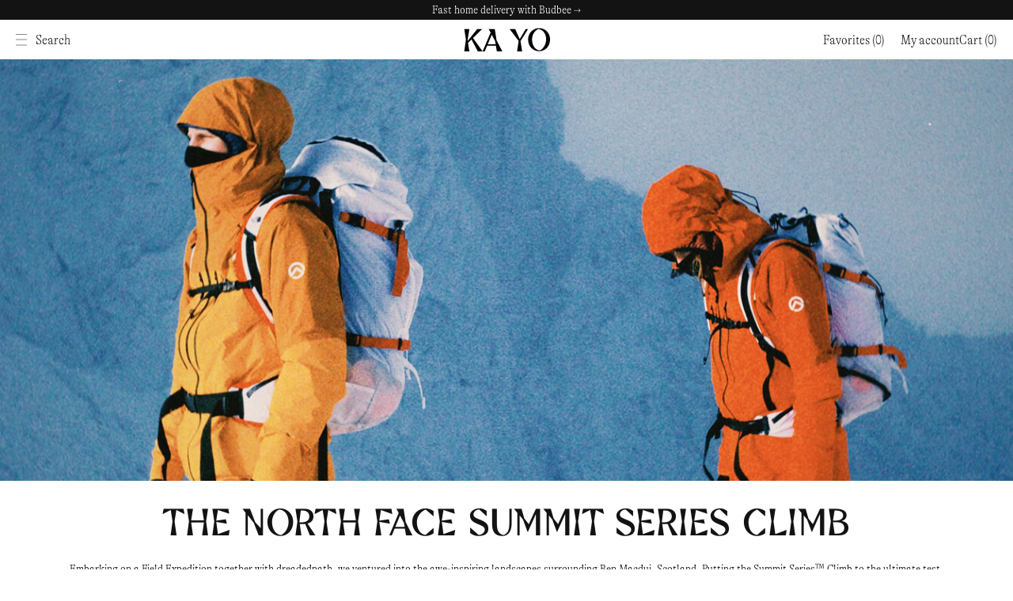

--- FILE ---
content_type: text/html; charset=utf-8
request_url: https://www.ka-yo.com/se/en/ka-yo-for-tnf-summit-series-climb
body_size: 47460
content:
<!doctype html>
<html data-n-head-ssr lang="en-US" data-n-head="%7B%22lang%22:%7B%22ssr%22:%22en-US%22%7D%7D">
  <head >
    <meta data-n-head="ssr" data-hid="charset" charset="utf-8"><meta data-n-head="ssr" data-hid="viewport" name="viewport" content="width=device-width, initial-scale=1"><meta data-n-head="ssr" data-hid="mobile-web-app-capable" name="mobile-web-app-capable" content="yes"><meta data-n-head="ssr" data-hid="apple-mobile-web-app-title" name="apple-mobile-web-app-title" content="Kayo"><meta data-n-head="ssr" data-hid="theme-color" name="theme-color" content="#ffffff"><meta data-n-head="ssr" data-hid="og:type" name="og:type" property="og:type" content="website"><meta data-n-head="ssr" data-hid="og:site_name" name="og:site_name" property="og:site_name" content="Kayo"><meta data-n-head="ssr" data-hid="i18n-og" property="og:locale" content="en_US"><meta data-n-head="ssr" data-hid="i18n-og-alt-sv-SE" property="og:locale:alternate" content="sv_SE"><meta data-n-head="ssr" data-hid="i18n-og-alt-de-DE" property="og:locale:alternate" content="de_DE"><meta data-n-head="ssr" data-hid="description" name="description" content=" KA-YO presents a highly curated selection of progressive industry leaders and niche brands. Brands include Arc&#x27;teryx, Satisfy, Goldwin, The North Face, Nike, Salomon Sportstyle, Snow Peak, Oakley, District Vision, Patagonia and many more. It&#x27;s apparel and gear for the curious. Apparel and equipment for men and women."><meta data-n-head="ssr" data-hid="og:title" name="og:title" content="Apparel and gear for the curious - KAYO | KA-YO"><meta data-n-head="ssr" data-hid="og:description" name="og:description" content=" KA-YO presents a highly curated selection of progressive industry leaders and niche brands. Brands include Arc&#x27;teryx, Satisfy, Goldwin, The North Face, Nike, Salomon Sportstyle, Snow Peak, Oakley, District Vision, Patagonia and many more. It&#x27;s apparel and gear for the curious. Apparel and equipment for men and women."><meta data-n-head="ssr" data-hid="og:image" property="og:image" content="https://www.ka-yo.com/meta-image-fallback.jpg"><title>Apparel and gear for the curious - KAYO | KA-YO</title><link data-n-head="ssr" rel="dns-prefetch" href="https://core.helloretail.com"><link data-n-head="ssr" rel="dns-prefetch" href="https://geo-location.anders-16e.workers.dev"><link data-n-head="ssr" rel="dns-prefetch" href="https://car-auth-fa-prod.azurewebsites.net"><link data-n-head="ssr" rel="preload" href="/_nuxt/assets/fonts/gt-alpina.ttf" as="font" type="font/ttf" crossorigin="true"><link data-n-head="ssr" rel="preload" href="/_nuxt/assets/fonts/Faxi-Regular.otf" as="font" type="font/otf" crossorigin="true"><link data-n-head="ssr" data-hid="shortcut-icon" rel="shortcut icon" href="/_nuxt/icons/icon_64x64.d3873b.png"><link data-n-head="ssr" data-hid="apple-touch-icon" rel="apple-touch-icon" href="/_nuxt/icons/icon_512x512.d3873b.png" sizes="512x512"><link data-n-head="ssr" rel="manifest" href="/_nuxt/manifest.5bd2c200.json" data-hid="manifest"><link data-n-head="ssr" data-hid="i18n-can" rel="canonical" href="https://www.ka-yo.com/se/en/ka-yo-for-tnf-summit-series-climb"><script data-n-head="ssr" data-hid="gtm-script" type="8667701dc5c5af1643328446-text/javascript">window['dataLayer']=[{"event":"page_data","page_type":"Content Page"},{"event":"original_location","original_location":"https://www.ka-yo.com/se/en/ka-yo-for-tnf-summit-series-climb","ralph_user":"d745210a-c46c-41a0-a2f9-9016751ab78c.1768964419"}];if(!window._gtm_init){window._gtm_init=1;(function(w,n,d,m,e,p){w[d]=(w[d]==1||n[d]=='yes'||n[d]==1||n[m]==1||(w[e]&&w[e][p]&&w[e][p]()))?1:0})(window,navigator,'doNotTrack','msDoNotTrack','external','msTrackingProtectionEnabled');(function(w,d,s,l,x,y){w[x]={};w._gtm_inject=function(i){w[x][i]=1;w[l]=w[l]||[];w[l].push({'gtm.start':new Date().getTime(),event:'gtm.js'});var f=d.getElementsByTagName(s)[0],j=d.createElement(s);j.async=true;j.src='https://www.googletagmanager.com/gtm.js?id='+i;f.parentNode.insertBefore(j,f);}})(window,document,'script','dataLayer','_gtm_ids','_gtm_inject')};["GTM-NF2CNNL"].forEach(function(i){window._gtm_inject(i)})</script><script data-n-head="ssr" src="https://helloretailcdn.com/helloretail.js" async onload="!function(){window.hrq=window.hrq||[];hrq.push([&quot;init&quot;, {&quot;websiteUuid&quot;: &quot;3af791b3-ae7d-43d6-bb69-ef16e121212b&quot;}])}();" type="8667701dc5c5af1643328446-text/javascript"></script><link rel="preload" href="/_nuxt/5f945f3.js" as="script"><link rel="preload" href="/_nuxt/c172480.js" as="script"><link rel="preload" href="/_nuxt/5a1863c.js" as="script"><link rel="preload" href="/_nuxt/a959eb8.js" as="script"><link rel="preload" href="/_nuxt/2de7708.js" as="script"><link rel="preload" href="/_nuxt/4cff2e4.js" as="script"><link rel="preload" href="/_nuxt/00156d9.js" as="script"><link rel="preload" href="/_nuxt/85c4acb.js" as="script"><link rel="preload" href="/_nuxt/e137c22.js" as="script"><link rel="preload" href="/_nuxt/2effd0a.js" as="script"><link rel="preload" href="/_nuxt/8f43818.js" as="script"><link rel="preload" href="/_nuxt/d5f5286.js" as="script"><link rel="preload" href="/_nuxt/a25d2d5.js" as="script"><link rel="preload" href="/_nuxt/6d26dd7.js" as="script"><link rel="preload" href="/_nuxt/e008fcd.js" as="script"><link rel="preload" href="/_nuxt/9b7beb2.js" as="script"><link rel="preload" href="/_nuxt/a9f6be8.js" as="script"><link rel="preload" href="/_nuxt/72dd771.js" as="script"><link rel="preload" href="/_nuxt/300aee7.js" as="script"><link rel="preload" href="/_nuxt/ce18d28.js" as="script"><link rel="preload" href="/_nuxt/b84b2dc.js" as="script"><link rel="preload" href="/_nuxt/4f61f73.js" as="script"><link rel="preload" href="/_nuxt/587607d.js" as="script"><link rel="preload" href="/_nuxt/f6b6f98.js" as="script"><link rel="preload" href="/_nuxt/91c6e4d.js" as="script"><link rel="preload" href="/_nuxt/b1fcd9f.js" as="script"><link rel="preload" href="/_nuxt/09d9dd5.js" as="script"><link rel="preload" href="/_nuxt/47aa1fa.js" as="script"><link rel="preload" href="/_nuxt/4512aae.js" as="script"><link rel="preload" href="/_nuxt/65ecdae.js" as="script"><link rel="preload" href="/_nuxt/ff4ce0b.js" as="script"><link rel="preload" href="/_nuxt/99721bb.js" as="script"><link rel="preload" href="/_nuxt/61e81d8.js" as="script"><link rel="preload" href="/_nuxt/b374bbf.js" as="script"><link rel="preload" href="/_nuxt/ee7fa35.js" as="script"><link rel="preload" href="/_nuxt/770791a.js" as="script"><link rel="preload" href="/_nuxt/74a39d2.js" as="script"><link rel="preload" href="/_nuxt/a702e01.js" as="script"><link rel="preload" href="/_nuxt/d97803b.js" as="script"><link rel="preload" href="/_nuxt/f31ea0b.js" as="script"><style data-vue-ssr-id="b42627aa:0 345e1db6:0 5179dec8:0 d3869062:0 744c4eb5:0 57449cfe:0 e3c5fccc:0 4fe5336a:0 2647908a:0 6770d56a:0 6f595c6c:0 4aa18480:0 04367b14:0 4880329e:0 7b89c8e2:0 2cc12dbc:0 5d6f1e44:0 21b6c99e:0 1df01f60:0 34be1412:0 298f3a4a:0 54426faf:0 5bb68092:0 15ce847c:0 23de5ee0:0 c2576fd6:0 bbc7ec4e:0 cc5defa6:0 232c5fd0:0 cce645b2:0 18857bf3:0 4f9e2a5c:0 3cf46c45:0 ea9ff08a:0 c44bf0c2:0 2d0b767c:0 df1e5b72:0 3bf69536:0 cc548cca:0 03e45248:0 6d186136:0 d2872a58:0 6a2181a9:0 da944700:0 ce7c1f04:0 0d480616:0 dcc78708:0">@keyframes spin{0%{transform:rotate(0deg)}100%{transform:rotate(359deg)}}@font-face{font-family:gt-alpina;src:url(/_nuxt/fonts/gt-alpina.9b2af0e.ttf) format("truetype");font-weight:400;font-style:normal;font-display:swap}@font-face{font-family:faxi;src:url(/_nuxt/fonts/Faxi-Regular.e089dc4.otf) format("opentype");font-weight:400;font-style:normal;font-display:swap}html{box-sizing:border-box;font-size:100%;text-size-adjust:100%;-moz-osx-font-smoothing:grayscale;-webkit-font-smoothing:antialiased}*,*::before,*::after{box-sizing:inherit}:focus{outline:none}:focus-visible{box-shadow:0 0 0 3px #f2c03f}body{font-size:var(--body-font-size, 0.9375rem);font-family:var(--body-font, "gt-alpina", sans-serif);color:var(--body-text-color);font-weight:var(--body-font-weight, 400);line-height:var(--body-line-height, 1.5);background-color:var(--main-background)}body,h1,h2,h3,h4,h5,h6,p{margin:0}h1,h2,h3,h4,h5,h6{font-size:inherit;font-family:var(--title-font, "faxi", sans-serif);color:var(--title-text-color, #131313);font-weight:var(--title-font-weight, 400);line-height:var(--title-line-height, 1.5)}b,strong{font-weight:600}ol,ul{list-style:none;margin:0;padding:0}img,svg,video,canvas,audio,embed,object{max-width:100%;height:auto;display:block}a{color:inherit;text-decoration:none}a:hover{text-decoration:underline}input,button,select,textarea{appearance:none;border:none;border-radius:none;background:none;padding:0;font:inherit;margin:0}button{cursor:pointer;color:inherit}@media screen and (min-width: 1024px){.only-mobile{display:none !important}}@media screen and (max-width: 1023px){.only-computer{display:none !important}}:root{--scrollbar-width: 17px}body[style="overflow: hidden;"]{padding-right:var(--scrollbar-width)}.fade-enter-active,.fade-leave-active{transition:opacity .15s ease;pointer-events:none !important}.fade-enter,.fade-enter-from,.fade-leave-to{opacity:0}.grow-enter-active,.grow-leave-active{transition:transform .3s cubic-bezier(0.05, 0.21, 0.14, 1.77),opacity .3s ease}.grow-enter,.grow-enter-from,.grow-leave-to{transform:translate(-50%, -50%) ease !important;opacity:0 !important}.pop-from-left-enter-active,.pop-from-left-leave-active{transition:transform .15s ease}.pop-from-left-enter,.pop-from-left-enter-from,.pop-from-left-leave-to{transform:translateX(-100%)}.pop-from-right-enter-active,.pop-from-right-leave-active{transition:transform .15s ease}.pop-from-right-enter,.pop-from-right-enter-from,.pop-from-right-leave-to{transform:translateX(100%)}.pop-from-bottom-enter-active,.pop-from-bottom-leave-active{transition:transform .15s ease}.pop-from-bottom-enter,.pop-from-bottom-enter-from,.pop-from-bottom-leave-to{transform:translateY(100%)}.slide-enter-active{transition:max-height .7s ease}.slide-leave-active{transition:max-height .3s ease}.slide-enter,.slide-enter-from,.slide-leave-to{max-height:0 !important}.slide-and-fade-enter-active,.slide-and-fade-leave-active{transition:transform .3s cubic-bezier(0.6, 0.17, 0.33, 1.31),opacity .3s ease}.slide-and-fade-enter,.slide-and-fade-enter-from,.slide-and-fade-leave-to{transform:translateX(30%);opacity:0}

.nuxt-progress {
  position: fixed;
  top: 0px;
  left: 0px;
  right: 0px;
  height: 5px;
  width: 0%;
  opacity: 1;
  transition: width 0.1s, opacity 0.4s;
  background-color: black;
  z-index: 999999;
}
.nuxt-progress.nuxt-progress-notransition {
  transition: none;
}
.nuxt-progress-failed {
  background-color: red;
}

@keyframes spin{0%{transform:rotate(0deg)}100%{transform:rotate(359deg)}}.ca-layout-default__site{display:grid;grid-template:"header" "body" 1fr "footer"/100%;min-height:100vh}.ca-layout-default__main{grid-area:body;padding-top:4.6875rem}@media screen and (min-width: 1024px){.ca-layout-default__main{padding-top:4.6875rem}}.ca-layout-default__loading{transform:translateX(-50%);left:50%;position:absolute;position:fixed;top:5.4375rem;z-index:107;background-color:#000;padding:.5rem;width:2.25rem;height:2.25rem;border-radius:50%}@media screen and (min-width: 1024px){.ca-layout-default__loading{top:4.6875rem}}.ca-layout-default--loading .ca-layout-default__main{min-height:100vh}.ca-layout-default--prototype{background-color:#797256;position:relative}.ca-layout-default--prototype .ca-header__bar{--header-bg: #000;--header-text: #fff;background-color:#000;color:#fff}.ca-layout-default--prototype .ca-header__bar svg{color:inherit}.ca-layout-default--prototype .ca-product-card,.ca-layout-default--prototype .ca-list-top__text,.ca-layout-default--prototype .ca-footer{--title-text-color: $c-white;color:#fff}.ca-layout-default--prototype .ca-header-navigation__children-container,.ca-layout-default--prototype .ca-footer{background-color:#000}.ca-layout-default--prototype .ca-header__logo,.ca-layout-default--prototype .ca-custom-logo__part,.ca-layout-default--prototype .ca-footer__logos{filter:invert(1)}.ca-layout-default--prototype .ca-html{color:#fff;font-size:1.25rem;line-height:1.2;text-transform:uppercase}
@keyframes spin{0%{transform:rotate(0deg)}100%{transform:rotate(359deg)}}.ca-header{--header-bg: #fff;--header-text: #131313;grid-area:header;position:fixed;width:100%;left:0;top:0;z-index:103;transform:translateY(0);transition:transform 250ms ease,background-color 150ms ease 250ms,mix-blend-mode 150ms ease 250ms}.ca-header__bar{background-color:var(--header-bg, #fff);color:var(--header-text, #131313);z-index:103;position:relative}.ca-header__bar--scrolled .ca-header__bar{border-bottom:1px solid #d0d0d0}body[style="overflow: hidden;"] .ca-header__bar{padding-right:var(--scrollbar-width)}.ca-header__container{display:grid;align-items:center;grid-template-columns:repeat(12, 1fr);grid-template-areas:"headerNav headerLogo headerOptions";height:3.125rem}@media screen and (min-width: 1024px){.ca-header__container{height:3.125rem}}.ca-header__nav{grid-area:headerNav;grid-column:1/span 5;display:flex;align-items:center;justify-content:flex-start;column-gap:.3125rem}@media screen and (min-width: 1024px){.ca-header__nav{gap:.9375rem}}.ca-header__logo-container{grid-area:headerLogo;grid-column:6/8;display:flex;align-items:center;justify-content:center}.ca-header__logo-link{display:block;width:6.875rem}.ca-header__logo{width:100%}.ca-header__options{grid-area:headerOptions;grid-column:8/span 12;display:flex;align-items:center;justify-content:flex-end;text-align:right;gap:.625rem;font-size:1.0625rem}@media screen and (min-width: 1024px){.ca-header__options{gap:1.5625rem}}@media screen and (max-width: 1299px){.ca-header__main-nav{display:none}}.ca-header__nav-toggle{font-size:.875rem;color:var(--header-text, #131313);display:flex;align-items:center}@media screen and (max-width: 1299px){.ca-header__nav-toggle{padding-top:.3125rem;padding-right:.625rem;padding-bottom:.3125rem}}@media screen and (min-width: 1300px){.ca-header__nav-toggle{display:none}}.ca-header__search-toggle{font-size:1.0625rem}.ca-header__search-toggle:hover{text-decoration:underline}.ca-header__search{margin:0 auto}.ca-header__user-button{color:var(--header-text, #131313)}@media screen and (max-width: 1299px){.ca-header__market-selector{display:none}}@media screen and (min-width: 1024px){.ca-header__market-selector{margin-left:auto;transition:font-size 200ms ease}}.ca-header__nav-and-search{display:flex;align-items:center}.ca-header__favorites{--icon-size: 1.375rem;flex-shrink:0}@media screen and (max-width: 1299px){.ca-header__favorites{display:grid;place-content:center;margin-right:.25rem}}.ca-header .ca-notification-badge{border:1px solid var(--header-bg, #fff)}.ca-header--is-hidden{transform:translateY(-100%)}@media screen and (max-width: 1023px){.ca-header--is-hidden .ca-search--visible{transform:translateY(-100%)}}.ca-header--dark{--header-bg: #131313;--header-text: #fff}
@keyframes spin{0%{transform:rotate(0deg)}100%{transform:rotate(359deg)}}.ca-top-bar{position:relative;background-color:var(--top-bar-background, #131313);font-size:.9375rem;color:var(--top-bar-color, #fff);z-index:103}.ca-top-bar--undistracted{display:none}body[style="overflow: hidden;"] .ca-top-bar:not(.ca-top-bar--undistracted){padding-right:var(--scrollbar-width)}.ca-top-bar__container{display:flex;align-items:center;justify-content:center;height:1.5625rem;line-height:1.5625rem;transition:height 200ms ease}@media screen and (min-width: 1024px){.ca-top-bar__container{height:1.5625rem;line-height:1em}}.ca-top-bar__container--scrolled{height:0}@media screen and (min-width: 1024px){.ca-top-bar__container--scrolled{height:0}}.ca-top-bar__container--scrolled.ca-top-bar__container--header-dark{height:0}.ca-top-bar__container--scrolled .ca-top-bar__usp,.ca-top-bar__container--scrolled .ca-top-bar__language-selector{font-size:0}.ca-top-bar__flag{margin-right:.25rem;font-size:15px}.ca-top-bar__usp,.ca-top-bar__language-selector{transition:font-size 200ms ease}.ca-top-bar__customer-type-toggle{margin:0 0 0 1.25rem}
@keyframes spin{0%{transform:rotate(0deg)}100%{transform:rotate(359deg)}}.ca-container{position:relative;margin:0 auto;width:calc(100% - 1.25rem)}@media screen and (min-width: 768px){.ca-container{width:calc(100% - 2rem)}}@media screen and (min-width: 1024px){.ca-container{width:calc(100% - 2.5rem)}}@media screen and (min-width: 1300px){.ca-container{width:calc(100% - 5rem)}}.ca-container--default{max-width:1920px}.ca-container--narrow{max-width:1280px}.ca-container--full-width{max-width:none;width:100%}@media screen and (min-width: 768px){.ca-container--full-width{width:100%}}
@keyframes spin{0%{transform:rotate(0deg)}100%{transform:rotate(359deg)}}.ca-top-bar-navigation{display:grid;grid-template-columns:max-content;place-items:center}.ca-top-bar-navigation>*{opacity:0;grid-area:1/-1;transition:opacity 1s ease;pointer-events:none}.ca-top-bar-navigation .is-visible{opacity:1;pointer-events:auto;z-index:1}
@keyframes spin{0%{transform:rotate(0deg)}100%{transform:rotate(359deg)}}.ca-header-navigation{height:3.125rem;background-color:var(--header-bg, #fff);color:var(--header-text, #131313)}.ca-header-navigation__items{display:flex;justify-content:flex-start;height:3.125rem}.ca-header-navigation__link{font-size:1.0625rem;height:3.125rem;display:flex;align-items:center;line-height:1;padding-left:.75rem;padding-right:.75rem}.ca-header-navigation__link:hover{text-decoration:underline}.ca-header-navigation__link.rea,.ca-header-navigation__link.sale,.ca-header-navigation__link.verkauf{color:red}.has-children .ca-header-navigation__link::after{content:"→";margin-left:.3125rem}.ca-header-navigation__item:first-of-type .ca-header-navigation__link{padding-left:0}.ca-header-navigation__item__link-label{transition:transform 150ms}.ca-header-navigation__item--hover .ca-header-navigation__children{pointer-events:initial;margin-top:0;opacity:1}.ca-header-navigation__item--hover.has-children>.ca-header-navigation__link:after{content:"↴"}.ca-header-navigation__children{background-color:var(--header-bg, #fff);color:var(--header-text, #131313);opacity:0;margin-top:10px;pointer-events:none;position:absolute;transition:all 150ms ease;z-index:103;border-bottom:1px solid #d0d0d0}.ca-header-navigation--full-width .ca-header-navigation__children-container.ca-container{max-width:none;width:calc(100% - 1.25rem*2)}@media screen and (min-width: 768px){.ca-header-navigation--full-width .ca-header-navigation__children-container.ca-container{width:calc(100% - 2rem*2)}}@media screen and (min-width: 1024px){.ca-header-navigation--full-width .ca-header-navigation__children-container.ca-container{width:calc(100% - 2.5rem*2)}}.ca-header-navigation--full-width .ca-header-navigation__children{width:calc(100% + 2rem*2);left:0;max-height:calc(90vh - 4.6875rem);overflow:auto;margin:0 calc(-2rem)}@media screen and (min-width: 1024px){.ca-header-navigation--full-width .ca-header-navigation__children{width:calc(100% + 2.5rem*2);margin:0 calc(-2.5rem)}}.ca-header-navigation--full-width .ca-header-navigation__children-list{display:grid;grid-template-columns:repeat(6, 1fr);padding-bottom:1.25rem}.ca-header-navigation--full-width .ca-header-navigation__child-item--parent{display:flex;flex-direction:column;padding-top:.5rem}.ca-header-navigation--full-width .ca-header-navigation__child-item--single{grid-column:1/span 6}.ca-header-navigation--full-width .ca-header-navigation__child-link{grid-area:childLink;grid-column:1;font-size:1.0625rem;font-weight:600}.ca-header-navigation--full-width .ca-header-navigation__grand-children{display:grid;grid-template-rows:repeat(12, 1fr);grid-template-columns:repeat(6, 1fr);grid-auto-flow:column;column-gap:1.5rem;margin:.5rem 0}.ca-header-navigation--full-width .ca-header-navigation__grand-child-item{min-width:max-content}.ca-header-navigation--full-width .ca-header-navigation__grand-child-link{font-size:1.0625rem;text-transform:uppercase}.ca-header-navigation--boxed .ca-header-navigation__item{position:relative}.ca-header-navigation--boxed .ca-header-navigation__children{background-color:#fff;top:100%;font-weight:400;min-width:180px;padding:1.125rem 0}.ca-header-navigation--boxed .ca-header-navigation__child-item,.ca-header-navigation--boxed .ca-header-navigation__grand-child-item{position:relative;padding:.625rem 3.125rem .625rem 1.75rem}.ca-header-navigation--boxed .ca-header-navigation__child-item--parent:hover .ca-header-navigation__grand-children,.ca-header-navigation--boxed .ca-header-navigation__grand-child-item--parent:hover .ca-header-navigation__grand-children{pointer-events:initial;opacity:1;margin-left:0}.ca-header-navigation--boxed .ca-header-navigation__child-parent-wrap{width:100%;justify-content:space-between}.ca-header-navigation--boxed .ca-header-navigation__child-link,.ca-header-navigation--boxed .ca-header-navigation__grand-child-link{display:inline-block;white-space:nowrap;position:relative}.ca-header-navigation--boxed .ca-header-navigation__child-link::before,.ca-header-navigation--boxed .ca-header-navigation__grand-child-link::before{content:"";width:0%;height:3px;color:var(--color-lightest);background-color:#131313;bottom:-3px;opacity:0;transition:all 250ms ease;transform:translateX(-50%);left:50%;position:absolute}.ca-header-navigation--boxed .ca-header-navigation__child-link:hover::before,.ca-header-navigation--boxed .ca-header-navigation__grand-child-link:hover::before{opacity:1;width:100%}.ca-header-navigation--boxed .ca-header-navigation__child-link.nuxt-link-active::before,.ca-header-navigation--boxed .ca-header-navigation__grand-child-link.nuxt-link-active::before{opacity:1;width:100%}.ca-header-navigation--boxed .ca-header-navigation__icon{right:1.125rem;transform:translateY(-50%);top:50%;position:absolute}.ca-header-navigation--boxed .ca-header-navigation__grand-children{background-color:#fff;position:absolute;left:100%;top:0;min-width:180px;padding:1.125rem 0;pointer-events:none;opacity:0;transition:all 150ms ease;margin-left:10px}
@keyframes spin{0%{transform:rotate(0deg)}100%{transform:rotate(359deg)}}
@keyframes spin{0%{transform:rotate(0deg)}100%{transform:rotate(359deg)}}.ca-icon{display:inline-flex;justify-content:center;align-items:center}.ca-icon svg{width:var(--icon-size, 1.1em);flex-grow:1}
@keyframes spin{0%{transform:rotate(0deg)}100%{transform:rotate(359deg)}}.ca-clickable{cursor:pointer}
@keyframes spin{0%{transform:rotate(0deg)}100%{transform:rotate(359deg)}}
@keyframes spin{0%{transform:rotate(0deg)}100%{transform:rotate(359deg)}}.ca-market-selector-button__flag{margin-right:.125rem}
@keyframes spin{0%{transform:rotate(0deg)}100%{transform:rotate(359deg)}}.ca-favorites{position:relative;margin-right:1.25rem}@media screen and (min-width: 1024px){.ca-favorites{display:flex;align-items:center}}.ca-favorites__icon{font-size:1.5rem}@media screen and (min-width: 1024px){.ca-favorites__icon{display:none}}.ca-favorites--no-text{margin:0}@media screen and (min-width: 1024px){.ca-favorites--no-text .ca-favorites__icon{font-size:1.5rem}}.ca-favorites__qty.ca-notification-badge{font-size:.6875rem;transform:translate(42%, -32%)}
@keyframes spin{0%{transform:rotate(0deg)}100%{transform:rotate(359deg)}}.ca-notification-badge{display:flex;justify-content:center;align-items:center;background-color:#131313;color:#fff;border-radius:50%;width:1.8em;aspect-ratio:1;line-height:1;font-size:.75rem;border:1px solid #d0d0d0}.ca-notification-badge--positioned{position:absolute;top:0;right:0;transform:translate(40%, -20%)}
@keyframes spin{0%{transform:rotate(0deg)}100%{transform:rotate(359deg)}}.ca-mini-cart{display:flex;align-items:center;outline:none;color:var(--header-text, #131313)}.ca-mini-cart__wrap{position:relative;display:flex;align-items:center}.ca-mini-cart .ca-icon-and-text__text{font-size:1.25rem;margin-right:.125rem}@media screen and (max-width: 767px){.ca-mini-cart .ca-icon-and-text__text{position:absolute !important;clip:rect(1px, 1px, 1px, 1px);overflow:hidden;height:1px;width:1px;word-wrap:normal}}
@keyframes spin{0%{transform:rotate(0deg)}100%{transform:rotate(359deg)}}.ca-search{position:relative;color:#fff;z-index:102;transform:translateY(-100%);transition:transform 200ms ease;width:100%;padding-left:1.25rem;padding-right:1.25rem}@media screen and (min-width: 1024px){.ca-search{display:grid;grid-template-rows:repeat(12, 1fr)}}.ca-search__bar{display:flex;justify-content:center;align-items:center;height:3.125rem}@media screen and (min-width: 1024px){.ca-search__bar{height:6.25rem}}body[style="overflow: hidden;"] .ca-search__wrapper{padding-right:var(--scrollbar-width)}.ca-search__input-wrap{display:flex;align-items:center;position:relative;height:auto;width:100%}.ca-search__input{flex:1;font-family:"faxi",sans-serif;font-size:2rem;color:#fff;text-align:center;width:100%;height:100%;outline:none}@media screen and (min-width: 1024px){.ca-search__input{font-size:calc(2rem*1.5)}}.ca-search__input:focus-visible{box-shadow:none}.ca-search__input::placeholder{color:#fff}.ca-search__input::-ms-clear{display:none;width:0;height:0}.ca-search__input::-ms-reveal{filter:brightness(0) invert(1)}.ca-search__input::-webkit-search-decoration,.ca-search__input::-webkit-search-cancel-button,.ca-search__input::-webkit-search-results-button,.ca-search__input::-webkit-search-results-decoration{filter:brightness(0) invert(1)}.ca-search__button{height:100%;width:40px;font-size:20px;display:flex;justify-content:center;align-items:center}.ca-search__remove{position:absolute;height:100%;width:40px;font-size:15px;right:40px;background-color:#fff;display:flex;justify-content:center;align-items:center}.ca-search__title{text-transform:uppercase;font-family:"faxi",sans-serif;font-size:1.25rem}.ca-search__title--suggestion{color:#fff;margin:0 0 .5rem}.ca-search__result{transition:opacity 200ms ease}.ca-search__suggestions{position:fixed;color:#fff;width:100%;line-height:1.6}@media screen and (min-width: 1024px){.ca-search__suggestions{display:flex;flex-direction:column;align-items:center;text-align:center;grid-row:4/12}}.ca-search__no-suggestions{font-size:.9375rem;color:#fff}.ca-search__suggestion-link{color:#fff}.ca-search__spinner.ca-spinner{border-color:#fff;width:30px;height:30px;position:absolute;top:40%;left:50%;margin:0 -15px}.ca-search__top{display:flex;align-items:center;justify-content:space-between;color:#fff;width:100%;margin:0 0 1rem;transition:opacity 200ms ease}@media screen and (min-width: 1024px){.ca-search__top{justify-content:center}}.ca-search__suggestions,.ca-search__results{color:#fff;position:relative;overflow:hidden auto;-webkit-overflow-scrolling:touch;height:calc(calc(var(--vh, 1vh) * 100) - 10.9375rem)}@media screen and (min-width: 1024px){.ca-search__suggestions,.ca-search__results{grid-row:4/12;height:calc(calc(var(--vh, 1vh) * 100) - 14.0625rem)}}.ca-search__suggestions--loading:not(.ca-search__suggestions--loading-empty,.ca-search__results--loading-empty) .ca-search__top,.ca-search__suggestions--loading:not(.ca-search__suggestions--loading-empty,.ca-search__results--loading-empty) .ca-search__result,.ca-search__results--loading:not(.ca-search__suggestions--loading-empty,.ca-search__results--loading-empty) .ca-search__top,.ca-search__results--loading:not(.ca-search__suggestions--loading-empty,.ca-search__results--loading-empty) .ca-search__result{opacity:.5}.ca-search__results-box{display:flex;flex-direction:column;overflow:hidden auto;-webkit-overflow-scrolling:touch;height:100%}@media screen and (min-width: 1024px){.ca-search__results-box{overflow-y:hidden}}.ca-search__no-results{color:#fff;margin:.625rem 0;font-size:1.25rem;text-align:center;width:100%}.ca-search__results-wrap{display:flex;place-content:flex-start space-evenly;flex-direction:column;row-gap:.9375rem}@media screen and (min-width: 768px){.ca-search__results-wrap{justify-content:space-between;flex-direction:row}}@media screen and (min-width: 1024px){.ca-search__results-wrap{justify-content:space-evenly}}.ca-search__close-button{position:fixed;font-size:1.25rem;color:#fff;text-transform:uppercase;width:100%;height:3.125rem;box-shadow:0 0 15px -5px rgba(0,0,0,.2);bottom:0;left:0;right:0}@media screen and (min-width: 1024px){.ca-search__close-button{grid-row:12/span 12}}.ca-search__see-all{color:#fff;text-decoration:underline}.ca-search__list-title{color:#fff;font-family:"faxi",sans-serif;font-size:1.25rem;margin-bottom:.625rem}@media screen and (min-width: 1300px){.ca-search__list{display:flex;flex-flow:column wrap;align-content:space-between;height:300px;gap:.625rem}}.ca-search__item-link--product{display:flex;align-items:flex-start;min-width:max-content}.ca-search__item-link--tag{display:inline-block;width:auto;max-width:100%;min-width:max-content;width:100%;display:block;white-space:nowrap;overflow:hidden;text-overflow:ellipsis}.ca-search__item-image{width:auto;height:3.125rem;margin:0 .75rem 0 0}@media screen and (min-width: 1300px){.ca-search__item-image{width:auto;flex-grow:1}.ca-search__item-image .ca-image__img{width:auto;height:100%}}.ca-search__item-info{width:calc(100% - 3.25rem)}.ca-search__item-name{width:100%;display:block;white-space:nowrap;overflow:hidden;text-overflow:ellipsis}.ca-search__item-price.ca-price{width:100%;display:block;white-space:nowrap;overflow:hidden;text-overflow:ellipsis}.ca-search__overlay.ca-overlay{backdrop-filter:invert(80%);z-index:101}.ca-search--init{position:absolute !important;clip:rect(1px, 1px, 1px, 1px);overflow:hidden;height:1px;width:1px;word-wrap:normal}.ca-search--visible{transform:translateY(0);height:calc(100vh - 4.6875rem + 1px)}
@keyframes spin{0%{transform:rotate(0deg)}100%{transform:rotate(359deg)}}.ca-overlay{z-index:104;background-color:rgba(0,0,0,.75);backdrop-filter:invert(80%);position:fixed;inset:0;pointer-events:none}.ca-overlay--visible{pointer-events:initial}
@keyframes spin{0%{transform:rotate(0deg)}100%{transform:rotate(359deg)}}.ca-content-page__container--has-menu{padding:.9375rem 0}@media screen and (min-width: 768px){.ca-content-page__container--has-menu{display:flex;column-gap:2rem;padding:1.875rem 0}}.ca-content-page__container--has-menu .ca-container{width:100%}@media screen and (min-width: 768px){.ca-content-page__sidebar{width:12.5rem;flex-shrink:0}}@media screen and (min-width: 1024px){.ca-content-page__sidebar{width:18.75rem;flex-shrink:0}}
@keyframes spin{0%{transform:rotate(0deg)}100%{transform:rotate(359deg)}}
@keyframes spin{0%{transform:rotate(0deg)}100%{transform:rotate(359deg)}}.ca-widget-container{display:grid;grid-template-columns:1fr;gap:0 .625rem}@media screen and (min-width: 768px){.ca-widget-container{column-gap:1rem}.ca-widget-container--half{grid-template-columns:repeat(2, 1fr)}.ca-widget-container--third{grid-template-columns:repeat(3, 1fr)}.ca-widget-container--quarter{grid-template-columns:repeat(4, 1fr)}}@media screen and (min-width: 1024px){.ca-widget-container{column-gap:1.25rem}}.ca-widget-container--outer{overflow:hidden}.ca-widget-container--design-full-width{row-gap:0}@media screen and (min-width: 768px){.ca-widget-container--design-full-width{gap:0 0}}@media screen and (min-width: 1024px){.ca-widget-container--design-full-width{gap:0 0}}
@keyframes spin{0%{transform:rotate(0deg)}100%{transform:rotate(359deg)}}.ca-widget{min-width:0}
@keyframes spin{0%{transform:rotate(0deg)}100%{transform:rotate(359deg)}}
@keyframes spin{0%{transform:rotate(0deg)}100%{transform:rotate(359deg)}}.ca-image{position:relative}.ca-image__img{width:100%}.ca-image__img-wrapper{background-color:#fafafa}.ca-image__img--background{background-repeat:no-repeat;height:0;padding:0;background-position:center center;background-size:100%}.ca-image--loaded .ca-image__skeleton{position:absolute;top:0;left:0;z-index:1}.ca-image--force-ratio .ca-image__img{position:absolute;top:0;left:0;height:100%;width:100%;z-index:1;object-fit:cover}
@keyframes spin{0%{transform:rotate(0deg)}100%{transform:rotate(359deg)}}.ca-skeleton{background-color:#fafafa;width:100%;position:relative;overflow:hidden;opacity:1}.ca-skeleton::after{content:"";position:absolute;inset:0;transform:translateX(-100%);background-image:linear-gradient(90deg, rgba(255, 255, 255, 0) 0, rgba(255, 255, 255, 0.2) 20%, rgba(255, 255, 255, 0.4) 60%, rgba(255, 255, 255, 0));animation:shimmer 2s infinite}.ca-skeleton--radius{border-radius:.7em}.ca-skeleton--transparent{opacity:0}.ca-skeleton+.ca-skeleton--margin-top{margin-top:.25rem}@keyframes shimmer{100%{transform:translateX(100%)}}
@keyframes spin{0%{transform:rotate(0deg)}100%{transform:rotate(359deg)}}
@keyframes spin{0%{transform:rotate(0deg)}100%{transform:rotate(359deg)}}.ca-html--styled a{text-decoration:underline}.ca-html--styled p{margin:.8em 0}.ca-html--styled ol,.ca-html--styled ul{display:block;margin:.8em 0;padding-left:40px}.ca-html--styled ol{list-style-type:decimal}.ca-html--styled ul{list-style-type:disc}.ca-html--styled h1{font-size:3rem;margin:.3em 0}.ca-html--styled h2{font-size:2rem;margin:.5em 0}.ca-html--styled h3{font-size:1.75rem;margin:.6em 0}.ca-html--styled h4,.ca-html--styled h5,.ca-html--styled h6{font-size:1.25rem;margin:.7em 0}
@keyframes spin{0%{transform:rotate(0deg)}100%{transform:rotate(359deg)}}.ca-widget-product-list{padding-top:1.875rem;padding-bottom:1.875rem}@media screen and (min-width: 768px){.ca-widget-product-list{padding-top:3.75rem;padding-bottom:3.75rem}}.ca-widget-product-list__title{text-align:left;font-size:1.0625rem;margin-bottom:.625rem}@media screen and (min-width: 768px){.ca-widget-product-list__title{font-size:1.25rem;margin-bottom:1.25rem}}
@keyframes spin{0%{transform:rotate(0deg)}100%{transform:rotate(359deg)}}.ca-product-list-slider{margin:0 calc(0.625rem/-2);--slider-item-width: calc(100% / 2)}@media screen and (min-width: 1024px){.ca-product-list-slider{--slider-item-width: calc(100% / 4)}}.ca-product-list-slider__slide{padding:0 calc(0.625rem/2)}.ca-product-list-slider .ca-slider-dots{margin:1.25rem 0 0}@media screen and (max-width: 767px){.ca-product-list-slider .ca-slider-dots{justify-content:flex-start}}@media screen and (min-width: 768px){.ca-product-list-slider .ca-slider-dots{margin:1.875rem 0 0}}.ca-product-list-slider .ca-slider-arrows{width:calc(100% + 0.625rem)}@media screen and (min-width: 768px){.ca-product-list-slider .ca-slider-arrows{width:calc(100% + 1.25rem)}}
@keyframes spin{0%{transform:rotate(0deg)}100%{transform:rotate(359deg)}}.ca-slider{touch-action:pan-y pinch-zoom;position:relative}.ca-slider__lane-wrap{overflow:hidden}.ca-slider__lane{position:relative;display:flex;width:100%;transform:translateX(calc(var(--current-slide) * var(--slider-item-width, 100%) * -1 + var(--slider-offset, 0) * 1px));scroll-behavior:smooth;scroll-snap-type:x mandatory;scrollbar-width:none;overscroll-behavior-x:contain;-webkit-overflow-scrolling:touch;-ms-overflow-style:-ms-autohiding-scrollbar}.ca-slider__lane--centered{left:calc((100% - var(--slider-item-width, 100%))/2)}.ca-slider__lane--sliding{transition:transform 200ms}.ca-slider__lane--copy{position:absolute;top:0}
@keyframes spin{0%{transform:rotate(0deg)}100%{transform:rotate(359deg)}}.ca-slide{width:var(--slider-item-width, 100%);flex:0 0 auto;height:auto;user-select:none;-webkit-user-drag:none;scroll-snap-align:start;scroll-snap-stop:always}.ca-slide *{user-select:none;-webkit-user-drag:none}
@keyframes spin{0%{transform:rotate(0deg)}100%{transform:rotate(359deg)}}.ca-product-card{position:relative}@media screen and (min-width: 1024px){.ca-product-card:hover .ca-toggle-favorite{display:block}}.ca-product-card__image-wrap{line-height:0;position:relative}.ca-product-card__image{transition:opacity 250ms ease;opacity:1}@media screen and (min-width: 1024px){.ca-product-card__image--has-second.ca-image:hover{opacity:0}.ca-product-card__image--second-image.ca-image{position:absolute;top:0;left:0;width:100%;opacity:0}.ca-product-card__image--second-image.ca-image:hover{opacity:1}}.ca-product-card :deep(.ca-product-card__image--second-image.ca-image--product::after){display:none}.ca-product-card__image-link{display:block}.ca-product-card__info{display:block;font-size:.9375rem;padding-top:.3125rem}@media screen and (min-width: 1024px){.ca-product-card__info{font-size:1.0625rem}}.ca-product-card__price{display:inline}.ca-product-card__buy-button{margin:1rem 0 0}.ca-product-card .ca-toggle-favorite{display:none;width:36px;height:36px;top:.75rem;right:.75rem;z-index:2}.ca-product-card__link--out-of-stock{display:flex;align-items:center;justify-content:center;position:absolute;inset:0;backdrop-filter:grayscale(1)}.ca-product-card__link--out-of-stock::before{content:"";position:absolute;background-color:#fff;inset:0;opacity:.7}.ca-product-card__out-of-stock-label{transform:translateY(-50%);color:red;font-family:"faxi",sans-serif;font-size:1.25rem}@media screen and (min-width: 1024px){.ca-product-card__out-of-stock-label{font-size:1.75rem}}@media screen and (min-width: 1500px){.ca-product-card__out-of-stock-label{font-size:2rem}}.ca-product-card__campaigns{position:absolute;top:0;left:0}
@keyframes spin{0%{transform:rotate(0deg)}100%{transform:rotate(359deg)}}.ca-slider-dots{display:flex;align-items:center;justify-content:center;width:100%}.ca-slider-dots__dot{display:flex;margin:0 4px}@media screen and (min-width: 768px){.ca-slider-dots__dot{margin:0 4px}}.ca-slider-dots__dot--hidden{display:none}.ca-slider-dots__trigger{width:.3125rem;height:.3125rem;background-color:var(--color-medium-gray);border-radius:50%;padding:0;transition:background-color 200ms ease;text-indent:-100000px}.ca-slider-dots__trigger--current{background-color:var(--color-darkest)}
@keyframes spin{0%{transform:rotate(0deg)}100%{transform:rotate(359deg)}}.ca-slider-arrows{display:flex;justify-content:space-between;align-items:center;width:100%;pointer-events:none;max-width:calc(100vw - var(--scrollbar-width, 17px));transform:translate(-50%, -50%);top:50%;left:50%;position:absolute}.ca-slider-arrows__arrow{pointer-events:auto}.ca-slider-arrows__arrow--disabled{opacity:.2;pointer-events:none}
@keyframes spin{0%{transform:rotate(0deg)}100%{transform:rotate(359deg)}}.ca-footer{--title-text-color: $c-text-inverse;grid-area:footer;background-color:var(--footer-background, #131313);color:var(--footer-color, #fff);font-size:1.0625rem;padding-top:1.25rem;padding-bottom:1.25rem;margin-top:1.25rem;border-top:1px solid #d0d0d0}.ca-footer__content{display:flex;flex-wrap:wrap;justify-content:space-between;max-width:100%;gap:1.25rem}.ca-footer__content--top{align-items:flex-start;padding-top:1.25rem;padding-bottom:1.25rem}@media screen and (max-width: 767px){.ca-footer__content--top{display:grid;grid-template-columns:repeat(2, 1fr);gap:calc(1.25rem*1.5)}}.ca-footer__content--bottom{align-items:center;padding-top:1.25rem;border-top:1px solid #d0d0d0}@media screen and (min-width: 768px){.ca-footer__content--bottom{display:grid;grid-template-columns:1fr auto 1fr}}.ca-footer__column--powered-by{font-size:.75rem}@media screen and (max-width: 767px){.ca-footer__column--powered-by{order:3}}@media screen and (min-width: 768px){.ca-footer__column--powered-by{text-align:right;width:auto;padding:0;margin:0;display:flex;flex-direction:column;justify-content:center;align-items:flex-end}}@media screen and (max-width: 767px){.ca-footer__column--logos{order:2}}.ca-footer__nav--newsletter{text-align:center}@media screen and (max-width: 767px){.ca-footer__nav--newsletter{order:1;text-align:center;width:100%}}.ca-footer__nav--newsletter .ca-clickable{text-decoration:underline}.ca-footer__nav--newsletter .ca-clickable:hover{text-decoration:none}.ca-footer__logos{margin:20px 40px 0}@media screen and (min-width: 1024px){.ca-footer__logos{margin:20px 0 0}}.ca-footer__logo{height:20px;width:auto;display:inline-block;vertical-align:middle;margin:5px}.ca-footer__logo--klarna{height:15px}.ca-footer__logo--postnord{height:25px}.ca-footer__logo--dhl{height:12px}.ca-footer__logo--budbee{height:16px}@media screen and (min-width: 1024px){.ca-footer__logo{height:25px;margin:10px}.ca-footer__logo--visa{height:35px}.ca-footer__logo--mastercard{height:30px}.ca-footer__logo--postnord{height:45px}.ca-footer__logo--dhl{height:18px}.ca-footer__logo--budbee{height:22px}}@media screen and (max-width: 767px){.ca-footer__logo{order:2}}
@keyframes spin{0%{transform:rotate(0deg)}100%{transform:rotate(359deg)}}
@keyframes spin{0%{transform:rotate(0deg)}100%{transform:rotate(359deg)}}
@keyframes spin{0%{transform:rotate(0deg)}100%{transform:rotate(359deg)}}.ca-display-cart__product,.ca-display-cart .ca-quick-add-products__item{padding:.75rem 0}.ca-display-cart__product:not(:last-child),.ca-display-cart .ca-quick-add-products__item:not(:last-child){border-bottom:1px solid #d0d0d0}.ca-display-cart__empty{font-weight:600;font-size:1.75rem;transform:translate(-50%, -50%);top:50%;left:50%;position:absolute}.ca-display-cart__footer{padding:1rem .75rem}.ca-display-cart__summary{margin-bottom:1rem}.ca-display-cart .ca-widget-product-list{padding-bottom:0}.ca-display-cart .ca-widget-product-list__title{text-align:left;margin-bottom:.625rem;margin-bottom:0}@media screen and (min-width: 768px){.ca-display-cart .ca-widget-product-list__title{margin-bottom:1.25rem;margin-bottom:0}}.ca-display-cart .ca-widget-product-list__list{padding-top:1.25rem;padding-bottom:1.25rem}
@keyframes spin{0%{transform:rotate(0deg)}100%{transform:rotate(359deg)}}.ca-content-panel{z-index:107;background-color:#fff;position:fixed;bottom:0;display:flex;flex-direction:column;max-width:500px}.ca-content-panel__header{height:50px;border-bottom:1px solid #d0d0d0;justify-content:space-between;background-color:#fff;color:#131313;padding:0 .625rem;display:flex;align-items:center}@media screen and (min-width: 1024px){.ca-content-panel__header{height:60px;padding:0 1rem}}.ca-content-panel__title{font-weight:600;font-size:1.25rem}@media screen and (min-width: 1024px){.ca-content-panel__title{font-size:1.75rem}}.ca-content-panel__body{padding:.625rem;flex:1;overflow:hidden auto;position:relative}.ca-content-panel__close-button{color:var(--color-lightest);height:3.125rem;background-color:var(--color-primary-accent);width:100%;text-transform:uppercase;border-top:1px solid #d0d0d0;text-align:center}.ca-content-panel__close-button .ca-icon{display:none}.ca-content-panel .ca-content-panel__close-icon{display:flex;align-items:center;justify-content:center;color:var(--color-lightest);background-color:var(--color-primary-accent);font-size:1.5625rem}.ca-content-panel--left{top:0;left:0;width:90vw}.ca-content-panel--left .ca-content-panel__close-icon{right:-27px}.ca-content-panel--right{top:0;right:0;width:90vw}.ca-content-panel--right .ca-content-panel__close-icon{left:-27px}.ca-content-panel--bottom{height:calc(var(--vh, 1vh)*93);width:100vw;max-width:100vw;left:0;right:0}@media screen and (max-width: 767px){.ca-content-panel--bottom{border-radius:1.25rem 1.25rem 0 0;overflow:hidden}}.ca-content-panel--bottom .ca-content-panel__header{justify-content:center}.ca-content-panel--bottom .ca-content-panel__close-icon{display:none}.ca-content-panel .ca-market-panel__simple-list,.ca-content-panel .ca-market-panel__wrap{background-color:#fff}
@keyframes spin{0%{transform:rotate(0deg)}100%{transform:rotate(359deg)}}.ca-account-panel__inner{padding:1.25rem}.ca-account-panel__feedback{margin-bottom:1.25rem}.ca-account-panel__actions{margin:1rem 0;display:flex;justify-content:space-between;align-items:center;flex-wrap:wrap}.ca-account-panel__disclaimer{width:100%;margin:1rem 0 0}.ca-account-panel__disclaimer a{text-decoration:underline}.ca-account-panel__forgot{color:var(--text-color-primary, #242424);text-decoration:underline}.ca-account-panel__button{margin:0 0 .75rem}.ca-account-panel__button--reset{margin:.75rem 0}.ca-account-panel__back{color:var(--text-color-primary, #242424);margin:.25rem auto 0;text-decoration:underline;display:table}
@keyframes spin{0%{transform:rotate(0deg)}100%{transform:rotate(359deg)}}.ca-market-panel__simple-list,.ca-market-panel__wrap{background-color:#fafafa}.ca-market-panel__opt{display:flex}.ca-market-panel__choice{height:3.75rem;width:100%;display:flex;align-items:center;padding:0 1.5rem;border-bottom:1px solid #d0d0d0;font-size:1.0625rem}.ca-market-panel__choice--chosen{background-color:#fafafa;font-weight:600}.ca-market-panel__choice--disabled{color:#242424;pointer-events:none}.ca-market-panel__flag{margin-right:.75rem}.ca-market-panel__currency{margin-left:.5rem;font-size:.75rem}.ca-market-panel__wrap{padding:1.5rem}
@keyframes spin{0%{transform:rotate(0deg)}100%{transform:rotate(359deg)}}.ca-snackbar{position:fixed;left:calc(1.25rem/2);width:calc(100% - 1.25rem);z-index:106;background-color:#131313;color:#fff;font-weight:600;font-size:1.0625rem;padding:1rem;border-radius:.25rem;box-shadow:0 0 15px -5px rgba(0,0,0,.2)}@media screen and (min-width: 768px){.ca-snackbar{padding:1.25rem;width:auto;left:auto}}.ca-snackbar--error{background-color:red}.ca-snackbar--success{background-color:#428363}.ca-snackbar--top-right{top:5.4375rem}@media screen and (min-width: 768px){.ca-snackbar--top-right{right:calc(1.25rem/2)}}@media screen and (min-width: 1024px){.ca-snackbar--top-right{top:5.9375rem;right:1.25rem}}.ca-snackbar--bottom-center{bottom:calc(1.25rem/2)}@media screen and (min-width: 768px){.ca-snackbar--bottom-center{bottom:1.25rem;transform:translateX(-50%);left:50%;position:absolute;position:fixed}}
@keyframes spin{0%{transform:rotate(0deg)}100%{transform:rotate(359deg)}}.ca-modal{background-color:#fff;position:fixed;top:50%;left:50%;transform:translate(-50%, -50%) scale(1);z-index:108;width:auto;max-width:95vw;max-height:calc(var(--vh, 1vh)*95)}.ca-modal__close{--icon-size: 1.7em;position:absolute;top:.625rem;right:.625rem;z-index:1}.ca-modal__content{overflow:hidden}.ca-modal--pdp{max-width:none;max-height:none;height:100vh;height:100dvh;width:100% !important;inset:0;transform:none}.ca-modal--pdp .ca-modal__content{scrollbar-color:#d0d0d0 rgba(0,0,0,0);scrollbar-width:thin;width:100%;height:100vh;height:100dvh;overflow:hidden scroll}.ca-modal--pdp .ca-modal__content::-webkit-scrollbar{background-color:rgba(0,0,0,0);width:.35rem;height:.35rem}.ca-modal--pdp .ca-modal__content::-webkit-scrollbar-track{border-radius:100vw}.ca-modal--pdp .ca-modal__content::-webkit-scrollbar-thumb{background-color:#d0d0d0;border-radius:100vw}.ca-modal--pdp .ca-modal__content::-webkit-scrollbar-thumb:hover{background-color:#131313}.ca-modal--pdp .ca-modal__close{--icon-size: 2.1em;position:fixed;top:1rem;right:1rem;transform:none}
@keyframes spin{0%{transform:rotate(0deg)}100%{transform:rotate(359deg)}}.ca-added-to-cart__container.ca-container{z-index:106;position:fixed}@media screen and (max-width: 1023px){.ca-added-to-cart__container.ca-container{width:100%;height:100%;inset:0;pointer-events:none}}@media screen and (min-width: 1024px){.ca-added-to-cart__container.ca-container{left:50%;transform:translateX(-50%);top:4.6875rem}}.ca-added-to-cart__box{position:absolute;opacity:0;width:22.5rem;background-color:#fff;transition:all 200ms ease;pointer-events:none}@media screen and (max-width: 1023px){.ca-added-to-cart__box{bottom:-2.5rem;width:calc(100% - 20px);transform:translateX(-50%);left:50%;position:absolute}.ca-added-to-cart__box--visible{bottom:.625rem}}@media screen and (min-width: 1024px){.ca-added-to-cart__box{top:-3.125rem;right:0}.ca-added-to-cart__box--visible{top:0}}.ca-added-to-cart__box--visible{opacity:1;pointer-events:initial}.ca-added-to-cart__header{padding:.9375rem .75rem;position:relative;border-bottom:1px solid #d0d0d0;font-size:1.0625rem;font-weight:600}.ca-added-to-cart__close{color:var(--text-color-primary, #242424);right:.75rem;transform:translateY(-50%);top:50%;position:absolute}.ca-added-to-cart__body{padding:.75rem}.ca-added-to-cart__product{margin:0 0 1rem}@media screen and (min-width: 1024px){.ca-added-to-cart--scrolled .ca-added-to-cart__container.ca-container{top:3.125rem}}
@keyframes spin{0%{transform:rotate(0deg)}100%{transform:rotate(359deg)}}.ca-button{display:inline-block;font-size:1.0625rem;font-weight:400;line-height:1em;text-transform:uppercase;padding:.65em 1.8em;white-space:nowrap;position:relative;transition:background-color 150ms ease;border-radius:0;cursor:pointer}.ca-button:hover{text-decoration:none}.ca-button__spinner{position:absolute;top:50%;left:50%;margin-top:-10px;margin-left:-10px}.ca-button--primary,.ca-button--dark{background-color:#131313;color:#fff;border:1px solid #131313}.ca-button--primary:hover,.ca-button--dark:hover{background-color:#242424}.ca-button--secondary,.ca-button--ghost{background-color:#fff;color:#131313;border:1px solid #131313}.ca-button--secondary:hover,.ca-button--ghost:hover{background-color:#fafafa}.ca-button--light{background-color:#131313;color:#fff;border:1px solid #131313}.ca-button--light:hover{background-color:#242424}.ca-button--accent{background-color:#131313;color:#fff;border:1px solid #131313}.ca-button--accent:hover{background-color:#242424}.ca-button--s{padding:.6em .9em;font-size:.9375rem}.ca-button--l{font-size:1.25rem;padding:.65em 4.2em}.ca-button--full-width{width:100%;padding-left:.7em;padding-right:.7em;text-align:center}.ca-button--disabled{opacity:.3;pointer-events:none}.ca-button--loading{color:rgba(0,0,0,0)}
@keyframes spin{0%{transform:rotate(0deg)}100%{transform:rotate(359deg)}}.ca-spinner{width:20px;height:20px;border-radius:50%;border:2px solid #fff;border-top:none;border-right:none;animation:spin 500ms infinite linear;pointer-events:none}
@keyframes spin{0%{transform:rotate(0deg)}100%{transform:rotate(359deg)}}.ca-content-panel .ca-newsletter-panel{justify-content:center;padding:0 .75rem}.ca-content-panel .ca-newsletter-panel>*+*{margin-top:.9375rem}.ca-content-panel .ca-newsletter-panel__logo{width:11.25rem;display:inline}.ca-content-panel .ca-newsletter-panel__terms{font-size:.625rem}.ca-content-panel .ca-newsletter-panel .ca-newsletter__options{justify-content:center}</style>
  </head>
  <body >
    <noscript data-n-head="ssr" data-hid="gtm-noscript" data-pbody="true"><iframe src="https://www.googletagmanager.com/ns.html?id=GTM-NF2CNNL&" height="0" width="0" style="display:none;visibility:hidden" title="gtm"></iframe><iframe src="https://www.googletagmanager.com/ns.html?id=GTM-NF2CNNL&" height="0" width="0" style="display:none;visibility:hidden" title="gtm"></iframe></noscript><div data-server-rendered="true" id="__nuxt"><!----><div id="__layout"><div data-fetch-key="CaDefaultLayout:0" class="ca-layout-default"><div class="ca-layout-default__site"><header class="ca-header"><!----> <div class="ca-top-bar"><div class="ca-container ca-top-bar__container ca-container--none"><ul data-fetch-key="CaTopBarNavigation:0" class="ca-top-bar-navigation ca-top-bar__nav"><li class="is-visible"><a href="/se/en" class="ca-top-bar-navigation__link nuxt-link-active">
      Fast home delivery with Budbee →
    </a></li><li><a href="/se/en" class="ca-top-bar-navigation__link nuxt-link-active">
      Easy payments with Klarna →
    </a></li><li><a href="/se/en" class="ca-top-bar-navigation__link nuxt-link-active">
      Free shipping over 2000 SEK/200 EUR →
    </a></li><li><a href="/se/en" class="ca-top-bar-navigation__link nuxt-link-active">
      30 Day Return Policy →
    </a></li></ul></div></div> <div class="ca-header__bar"><div class="ca-container ca-header__container ca-container--none"><div class="ca-header__nav"><nav data-fetch-key="CaHeaderNavigation:0" class="ca-header-navigation ca-header__main-nav ca-header-navigation--full-width"><ul class="ca-header-navigation__items"><li class="ca-header-navigation__item"><a href="/se/en/l/latest" class="ca-header-navigation__link latest"><span class="ca-header-navigation__link-label">
          Latest
        </span></a> <!----></li><li class="ca-header-navigation__item has-children"><a href="/se/en/brands" class="ca-header-navigation__link brands"><span class="ca-header-navigation__link-label">
          Brands
        </span></a> <div class="ca-header-navigation__children"><div class="ca-container ca-header-navigation__children-container ca-container--default"><ul class="ca-header-navigation__children-list"><li class="ca-header-navigation__child-item ca-header-navigation__child-item--single ca-header-navigation__child-item--parent"><a href="/se/en/brands" class="ca-header-navigation__child-link">
                All brands
              </a> <ul class="ca-header-navigation__grand-children"><li class="ca-header-navigation__grand-child-item"><a href="/se/en/l/66-north" class="ca-header-navigation__grand-child-link">
                    66 NORTH
                  </a></li><li class="ca-header-navigation__grand-child-item"><a href="/se/en/l/arcteryx" class="ca-header-navigation__grand-child-link">
                    ARC'TERYX
                  </a></li><li class="ca-header-navigation__grand-child-item"><a href="/se/en/l/and-wander-1" class="ca-header-navigation__grand-child-link">
                    AND WANDER
                  </a></li><li class="ca-header-navigation__grand-child-item"><a href="/se/en/l/adidas" class="ca-header-navigation__grand-child-link">
                    ADIDAS
                  </a></li><li class="ca-header-navigation__grand-child-item"><a href="/se/en/l/asics" class="ca-header-navigation__grand-child-link">
                    ASICS
                  </a></li><li class="ca-header-navigation__grand-child-item"><a href="/se/en/l/berghaus" class="ca-header-navigation__grand-child-link">
                    BERGHAUS
                  </a></li><li class="ca-header-navigation__grand-child-item"><a href="/se/en/l/birkenstock" class="ca-header-navigation__grand-child-link">
                    BIRKENSTOCK
                  </a></li><li class="ca-header-navigation__grand-child-item"><a href="/se/en/l/black-diamond" class="ca-header-navigation__grand-child-link">
                    BLACK DIAMOND
                  </a></li><li class="ca-header-navigation__grand-child-item"><a href="/se/en/l/ciele" class="ca-header-navigation__grand-child-link">
                    CIELE
                  </a></li><li class="ca-header-navigation__grand-child-item"><a href="/se/en/l/crocs" class="ca-header-navigation__grand-child-link">
                    CROCS
                  </a></li><li class="ca-header-navigation__grand-child-item"><a href="/se/en/l/diemme" class="ca-header-navigation__grand-child-link">
                    DIEMME
                  </a></li><li class="ca-header-navigation__grand-child-item"><a href="/se/en/l/district-vision" class="ca-header-navigation__grand-child-link">
                    DISTRICT VISION
                  </a></li><li class="ca-header-navigation__grand-child-item"><a href="/se/en/l/elho" class="ca-header-navigation__grand-child-link">
                    ELHO
                  </a></li><li class="ca-header-navigation__grand-child-item"><a href="/se/en/l/ennue" class="ca-header-navigation__grand-child-link">
                    ENNUE
                  </a></li><li class="ca-header-navigation__grand-child-item"><a href="/se/en/l/fjallraven" class="ca-header-navigation__grand-child-link">
                    FJÄLLRÄVEN
                  </a></li><li class="ca-header-navigation__grand-child-item"><a href="/se/en/l/fubuki-boots" class="ca-header-navigation__grand-child-link">
                    FUBUKI BOOTS
                  </a></li><li class="ca-header-navigation__grand-child-item"><a href="/se/en/l/goldwin" class="ca-header-navigation__grand-child-link">
                    GOLDWIN
                  </a></li><li class="ca-header-navigation__grand-child-item"><a href="/se/en/l/goldwin-0" class="ca-header-navigation__grand-child-link">
                    GOLDWIN 0
                  </a></li><li class="ca-header-navigation__grand-child-item"><a href="/se/en/l/gramicci" class="ca-header-navigation__grand-child-link">
                    GRAMICCI
                  </a></li><li class="ca-header-navigation__grand-child-item"><a href="/se/en/l/gramicci-x-and-wander" class="ca-header-navigation__grand-child-link">
                    GRAMICCI X AND WANDER
                  </a></li><li class="ca-header-navigation__grand-child-item"><a href="/se/en/l/hestra" class="ca-header-navigation__grand-child-link">
                    HESTRA
                  </a></li><li class="ca-header-navigation__grand-child-item"><a href="/se/en/l/hiking-patrol" class="ca-header-navigation__grand-child-link">
                    HIKING PATROL
                  </a></li><li class="ca-header-navigation__grand-child-item"><a href="/se/en/l/hoka" class="ca-header-navigation__grand-child-link">
                    HOKA
                  </a></li><li class="ca-header-navigation__grand-child-item"><a href="/se/en/l/houdini" class="ca-header-navigation__grand-child-link">
                    HOUDINI
                  </a></li><li class="ca-header-navigation__grand-child-item"><a href="/se/en/l/ka-yo-prototype" class="ca-header-navigation__grand-child-link">
                    ✺ KA_YO_Prototype
                  </a></li><li class="ca-header-navigation__grand-child-item"><a href="/se/en/l/ka-yo" class="ca-header-navigation__grand-child-link">
                    KA YO
                  </a></li><li class="ca-header-navigation__grand-child-item"><a href="/se/en/l/klattermusen" class="ca-header-navigation__grand-child-link">
                    KLÄTTERMUSEN
                  </a></li><li class="ca-header-navigation__grand-child-item"><a href="/se/en/l/kuta-distance-lab" class="ca-header-navigation__grand-child-link">
                    KUTA DISTANCE L.AB
                  </a></li><li class="ca-header-navigation__grand-child-item"><a href="/se/en/l/leatherman" class="ca-header-navigation__grand-child-link">
                    LEATHERMAN
                  </a></li><li class="ca-header-navigation__grand-child-item"><a href="/se/en/l/malbon-1" class="ca-header-navigation__grand-child-link">
                    MALBON
                  </a></li><li class="ca-header-navigation__grand-child-item"><a href="/se/en/l/manastash" class="ca-header-navigation__grand-child-link">
                    MANASTASH
                  </a></li><li class="ca-header-navigation__grand-child-item"><a href="/se/en/l/mental-athletic" class="ca-header-navigation__grand-child-link">
                    MENTAL ATHLETIC
                  </a></li><li class="ca-header-navigation__grand-child-item"><a href="/se/en/l/mizuno" class="ca-header-navigation__grand-child-link">
                    MIZUNO
                  </a></li><li class="ca-header-navigation__grand-child-item"><a href="/se/en/l/merrell-1trl" class="ca-header-navigation__grand-child-link">
                    MERRELL 1TRL
                  </a></li><li class="ca-header-navigation__grand-child-item"><a href="/se/en/l/nalgene" class="ca-header-navigation__grand-child-link">
                    NALGENE
                  </a></li><li class="ca-header-navigation__grand-child-item"><a href="/se/en/l/nanga" class="ca-header-navigation__grand-child-link">
                    NANGA
                  </a></li><li class="ca-header-navigation__grand-child-item"><a href="/se/en/l/nike" class="ca-header-navigation__grand-child-link">
                    NIKE
                  </a></li><li class="ca-header-navigation__grand-child-item"><a href="/se/en/l/nike-acg" class="ca-header-navigation__grand-child-link">
                    NIKE ACG
                  </a></li><li class="ca-header-navigation__grand-child-item"><a href="/se/en/l/norda" class="ca-header-navigation__grand-child-link">
                    NORDA
                  </a></li><li class="ca-header-navigation__grand-child-item"><a href="/se/en/l/norrona" class="ca-header-navigation__grand-child-link">
                    NORRØNA
                  </a></li><li class="ca-header-navigation__grand-child-item"><a href="/se/en/l/oakley" class="ca-header-navigation__grand-child-link">
                    OAKLEY
                  </a></li><li class="ca-header-navigation__grand-child-item"><a href="/se/en/l/on-1" class="ca-header-navigation__grand-child-link">
                    ON
                  </a></li><li class="ca-header-navigation__grand-child-item"><a href="/se/en/l/optimistic-runners" class="ca-header-navigation__grand-child-link">
                    OPTIMISTIC RUNNERS
                  </a></li><li class="ca-header-navigation__grand-child-item"><a href="/se/en/l/osprey" class="ca-header-navigation__grand-child-link">
                    OSPREY
                  </a></li><li class="ca-header-navigation__grand-child-item"><a href="/se/en/l/palmes" class="ca-header-navigation__grand-child-link">
                    PALMES
                  </a></li><li class="ca-header-navigation__grand-child-item"><a href="/se/en/l/pas-normal-studios" class="ca-header-navigation__grand-child-link">
                    PAS NORMAL STUDIOS
                  </a></li><li class="ca-header-navigation__grand-child-item"><a href="/se/en/l/patagonia" class="ca-header-navigation__grand-child-link">
                    PATAGONIA
                  </a></li><li class="ca-header-navigation__grand-child-item"><a href="/se/en/l/porter-yoshida-co" class="ca-header-navigation__grand-child-link">
                    PORTER-YOSHIDA &amp; CO
                  </a></li><li class="ca-header-navigation__grand-child-item"><a href="/se/en/l/purple-mountain-observatory" class="ca-header-navigation__grand-child-link">
                    PURPLE MOUNTAIN OBSERVATORY
                  </a></li><li class="ca-header-navigation__grand-child-item"><a href="/se/en/l/pyrenex" class="ca-header-navigation__grand-child-link">
                    PYRENEX
                  </a></li><li class="ca-header-navigation__grand-child-item"><a href="/se/en/l/rab-1" class="ca-header-navigation__grand-child-link">
                    RAB
                  </a></li><li class="ca-header-navigation__grand-child-item"><a href="/se/en/l/research-studio" class="ca-header-navigation__grand-child-link">
                    RESEARCH STUDIO
                  </a></li><li class="ca-header-navigation__grand-child-item"><a href="/se/en/l/roa" class="ca-header-navigation__grand-child-link">
                    ROA
                  </a></li><li class="ca-header-navigation__grand-child-item"><a href="/se/en/l/salomon-sportstyle" class="ca-header-navigation__grand-child-link">
                    SALOMON SPORTSTYLE
                  </a></li><li class="ca-header-navigation__grand-child-item"><a href="/se/en/l/samaya" class="ca-header-navigation__grand-child-link">
                    SAMAYA
                  </a></li><li class="ca-header-navigation__grand-child-item"><a href="/se/en/l/satisfy" class="ca-header-navigation__grand-child-link">
                    SATISFY
                  </a></li><li class="ca-header-navigation__grand-child-item"><a href="/se/en/l/saucony" class="ca-header-navigation__grand-child-link">
                    SAUCONY
                  </a></li><li class="ca-header-navigation__grand-child-item"><a href="/se/en/l/snow-peak" class="ca-header-navigation__grand-child-link">
                    SNOW PEAK
                  </a></li><li class="ca-header-navigation__grand-child-item"><a href="/se/en/l/soar-running" class="ca-header-navigation__grand-child-link">
                    SOAR RUNNING
                  </a></li><li class="ca-header-navigation__grand-child-item"><a href="/se/en/l/sorel" class="ca-header-navigation__grand-child-link">
                    SOREL
                  </a></li><li class="ca-header-navigation__grand-child-item"><a href="/se/en/l/stanley" class="ca-header-navigation__grand-child-link">
                    STANLEY
                  </a></li><li class="ca-header-navigation__grand-child-item"><a href="/se/en/l/tarvas" class="ca-header-navigation__grand-child-link">
                    TARVAS
                  </a></li><li class="ca-header-navigation__grand-child-item"><a href="/se/en/l/the-mountain-studio" class="ca-header-navigation__grand-child-link">
                    THE MOUNTAIN STUDIO
                  </a></li><li class="ca-header-navigation__grand-child-item"><a href="/se/en/l/the-north-face" class="ca-header-navigation__grand-child-link">
                    THE NORTH FACE
                  </a></li><li class="ca-header-navigation__grand-child-item"><a href="/se/en/l/timberland" class="ca-header-navigation__grand-child-link">
                    TIMBERLAND
                  </a></li><li class="ca-header-navigation__grand-child-item"><a href="/se/en/l/unna" class="ca-header-navigation__grand-child-link">
                    UNNA
                  </a></li><li class="ca-header-navigation__grand-child-item"><a href="/se/en/l/veilance" class="ca-header-navigation__grand-child-link">
                    VEILANCE
                  </a></li><li class="ca-header-navigation__grand-child-item"><a href="/se/en/l/wild-things" class="ca-header-navigation__grand-child-link">
                    WILD THINGS
                  </a></li><li class="ca-header-navigation__grand-child-item"><a href="/se/en/l/yeti" class="ca-header-navigation__grand-child-link">
                    YETI
                  </a></li></ul></li></ul></div></div></li><li class="ca-header-navigation__item has-children"><a href="/se/en/l/mens" class="ca-header-navigation__link men's"><span class="ca-header-navigation__link-label">
          Men's
        </span></a> <div class="ca-header-navigation__children"><div class="ca-container ca-header-navigation__children-container ca-container--default"><ul class="ca-header-navigation__children-list"><li class="ca-header-navigation__child-item ca-header-navigation__child-item--parent"><a href="/se/en/l/mens/mens-clothing" class="ca-header-navigation__child-link">
                Clothing
              </a> <ul class="ca-header-navigation__grand-children"><li class="ca-header-navigation__grand-child-item"><a href="/se/en/l/mens/mens-clothing/mens-outerwear-1" class="ca-header-navigation__grand-child-link">
                    Outerwear
                  </a></li><li class="ca-header-navigation__grand-child-item"><a href="/se/en/l/mens/mens-clothing/mens-down-jackets" class="ca-header-navigation__grand-child-link">
                    Down Jackets
                  </a></li><li class="ca-header-navigation__grand-child-item"><a href="/se/en/l/mens/mens-clothing/mens-lightweight-down-jackets" class="ca-header-navigation__grand-child-link">
                    Lightweight Down Jackets
                  </a></li><li class="ca-header-navigation__grand-child-item"><a href="/se/en/l/mens/mens-clothing/mens-shell-jackets" class="ca-header-navigation__grand-child-link">
                    Shell Jackets
                  </a></li><li class="ca-header-navigation__grand-child-item"><a href="/se/en/l/mens/mens-clothing/mens-wind-rain-jackets" class="ca-header-navigation__grand-child-link">
                    Wind &amp; Rains Jackets
                  </a></li><li class="ca-header-navigation__grand-child-item"><a href="/se/en/l/mens/mens-clothing/mens-fleece-knit" class="ca-header-navigation__grand-child-link">
                    Fleece &amp; Knits
                  </a></li><li class="ca-header-navigation__grand-child-item"><a href="/se/en/l/mens/mens-clothing/mens-sweatshirts-hoodies-1" class="ca-header-navigation__grand-child-link">
                    Sweatshirts &amp; Hoodies
                  </a></li><li class="ca-header-navigation__grand-child-item"><a href="/se/en/l/mens/mens-clothing/mens-tops" class="ca-header-navigation__grand-child-link">
                    Tops
                  </a></li><li class="ca-header-navigation__grand-child-item"><a href="/se/en/l/mens/mens-clothing/mens-t-shirts" class="ca-header-navigation__grand-child-link">
                    T-shirts
                  </a></li><li class="ca-header-navigation__grand-child-item"><a href="/se/en/l/mens/mens-clothing/mens-vests" class="ca-header-navigation__grand-child-link">
                    Vests
                  </a></li><li class="ca-header-navigation__grand-child-item"><a href="/se/en/l/mens/mens-clothing/mens-running-clothes" class="ca-header-navigation__grand-child-link">
                    Running Clothes
                  </a></li><li class="ca-header-navigation__grand-child-item"><a href="/se/en/l/mens/mens-clothing/mens-baselayers" class="ca-header-navigation__grand-child-link">
                    Baselayers
                  </a></li><li class="ca-header-navigation__grand-child-item"><a href="/se/en/l/mens/mens-clothing/mens-pants" class="ca-header-navigation__grand-child-link">
                    Pants
                  </a></li><li class="ca-header-navigation__grand-child-item"><a href="/se/en/l/mens/mens-clothing/mens-shell-pants" class="ca-header-navigation__grand-child-link">
                    Shell Pants
                  </a></li><li class="ca-header-navigation__grand-child-item"><a href="/se/en/l/mens/mens-clothing/mens-shorts" class="ca-header-navigation__grand-child-link">
                    Shorts
                  </a></li><li class="ca-header-navigation__grand-child-item"><a href="/se/en/l/mens/mens-gore-tex" class="ca-header-navigation__grand-child-link">
                    Gore-Tex
                  </a></li></ul></li><li class="ca-header-navigation__child-item ca-header-navigation__child-item--parent"><a href="/se/en/l/mens/mens-footwear" class="ca-header-navigation__child-link">
                Footwear
              </a> <ul class="ca-header-navigation__grand-children"><li class="ca-header-navigation__grand-child-item"><a href="/se/en/l/mens/mens-footwear/mens-running-shoes" class="ca-header-navigation__grand-child-link">
                    Running Shoes
                  </a></li><li class="ca-header-navigation__grand-child-item"><a href="/se/en/l/mens/mens-footwear/mens-trail-running-shoes" class="ca-header-navigation__grand-child-link">
                    Trail Running Shoes
                  </a></li><li class="ca-header-navigation__grand-child-item"><a href="/se/en/l/mens/mens-footwear/mens-hiking-shoes" class="ca-header-navigation__grand-child-link">
                    Hiking Shoes
                  </a></li><li class="ca-header-navigation__grand-child-item"><a href="/se/en/l/mens/mens-footwear/mens-casual-shoes" class="ca-header-navigation__grand-child-link">
                    Casual Shoes
                  </a></li><li class="ca-header-navigation__grand-child-item"><a href="/se/en/l/mens/mens-footwear/mens-boots" class="ca-header-navigation__grand-child-link">
                    Boots
                  </a></li><li class="ca-header-navigation__grand-child-item"><a href="/se/en/l/mens/mens-footwear/mens-sandals" class="ca-header-navigation__grand-child-link">
                    Sandals
                  </a></li></ul></li><li class="ca-header-navigation__child-item ca-header-navigation__child-item--parent"><a href="/se/en/l/accessories" class="ca-header-navigation__child-link">
                Accessories
              </a> <ul class="ca-header-navigation__grand-children"><li class="ca-header-navigation__grand-child-item"><a href="/se/en/l/accessories/bags-backpacks-1" class="ca-header-navigation__grand-child-link">
                    Bags &amp; Backpacks
                  </a></li><li class="ca-header-navigation__grand-child-item"><a href="/se/en/l/accessories/headwear" class="ca-header-navigation__grand-child-link">
                    Headwear
                  </a></li><li class="ca-header-navigation__grand-child-item"><a href="/se/en/l/accessories/beanies-2" class="ca-header-navigation__grand-child-link">
                    Beanies
                  </a></li><li class="ca-header-navigation__grand-child-item"><a href="/se/en/l/accessories/caps-1" class="ca-header-navigation__grand-child-link">
                    Caps
                  </a></li><li class="ca-header-navigation__grand-child-item"><a href="/se/en/l/accessories/eyewear" class="ca-header-navigation__grand-child-link">
                    Eyewear
                  </a></li><li class="ca-header-navigation__grand-child-item"><a href="/se/en/l/gear/water-bottles-flasks" class="ca-header-navigation__grand-child-link">
                    Water Bottles &amp; Flasks
                  </a></li><li class="ca-header-navigation__grand-child-item"><a href="/se/en/l/accessories/gloves" class="ca-header-navigation__grand-child-link">
                    Gloves
                  </a></li><li class="ca-header-navigation__grand-child-item"><a href="/se/en/l/accessories/mens-socks" class="ca-header-navigation__grand-child-link">
                    Socks
                  </a></li><li class="ca-header-navigation__grand-child-item"><a href="/se/en/l/objects" class="ca-header-navigation__grand-child-link">
                    Objects
                  </a></li></ul></li><li class="ca-header-navigation__child-item ca-header-navigation__child-item--parent"><a href="/se/en/l/mens?categories=Ski%2520%2526%2520Snow~c_ski-snow,Hiking~c_hiking,Running%2520%2526%2520Trailrunning~c_running-trailrunning" class="ca-header-navigation__child-link">
                Sports
              </a> <ul class="ca-header-navigation__grand-children"><li class="ca-header-navigation__grand-child-item"><a href="/se/en/l/running-trailrunning?p-Gender=Men~extraData.gender%253AMen,Unisex~extraData.gender%253AUnisex" class="ca-header-navigation__grand-child-link">
                    Running &amp; Trailrunning
                  </a></li><li class="ca-header-navigation__grand-child-item"><a href="/se/en/l/hiking?p-Gender=Men~extraData.gender%253AMen,Unisex~extraData.gender%253AUnisex" class="ca-header-navigation__grand-child-link">
                    Hiking
                  </a></li><li class="ca-header-navigation__grand-child-item"><a href="/se/en/l/climbing" class="ca-header-navigation__grand-child-link">
                    Climbing
                  </a></li><li class="ca-header-navigation__grand-child-item"><a href="/se/en/l/ski-snow?p-Gender=Unisex~extraData.gender%253AUnisex,Men~extraData.gender%253AMen" class="ca-header-navigation__grand-child-link">
                    Ski &amp; Snow
                  </a></li><li class="ca-header-navigation__grand-child-item"><a href="/se/en/l/cycling-1?p-Gender=Men~extraData.gender%253AMen,Unisex~extraData.gender%253AUnisex" class="ca-header-navigation__grand-child-link">
                    Cycling
                  </a></li><li class="ca-header-navigation__grand-child-item"><a href="/se/en/l/tennis-1?p-Gender=Men~extraData.gender%253AMen,Unisex~extraData.gender%253AUnisex" class="ca-header-navigation__grand-child-link">
                    Tennis
                  </a></li><li class="ca-header-navigation__grand-child-item"><a href="/se/en/l/golf-1?p-Gender=Men~extraData.gender%253AMen,Unisex~extraData.gender%253AUnisex" class="ca-header-navigation__grand-child-link">
                    Golf
                  </a></li></ul></li></ul></div></div></li><li class="ca-header-navigation__item has-children"><a href="/se/en/l/womens" class="ca-header-navigation__link women's"><span class="ca-header-navigation__link-label">
          Women's
        </span></a> <div class="ca-header-navigation__children"><div class="ca-container ca-header-navigation__children-container ca-container--default"><ul class="ca-header-navigation__children-list"><li class="ca-header-navigation__child-item ca-header-navigation__child-item--parent"><a href="/se/en/l/womens/womens-clothing" class="ca-header-navigation__child-link">
                Clothing
              </a> <ul class="ca-header-navigation__grand-children"><li class="ca-header-navigation__grand-child-item"><a href="/se/en/l/womens/womens-clothing/womens-outerwear" class="ca-header-navigation__grand-child-link">
                    Outerwear
                  </a></li><li class="ca-header-navigation__grand-child-item"><a href="/se/en/l/womens/womens-clothing/womens-down-jackets" class="ca-header-navigation__grand-child-link">
                    Down Jackets
                  </a></li><li class="ca-header-navigation__grand-child-item"><a href="/se/en/l/womens/womens-clothing/womens-light-down-jackets" class="ca-header-navigation__grand-child-link">
                    Light Weight Down Jackets
                  </a></li><li class="ca-header-navigation__grand-child-item"><a href="/se/en/l/womens/womens-clothing/womens-shelljackets" class="ca-header-navigation__grand-child-link">
                    Shelljackets
                  </a></li><li class="ca-header-navigation__grand-child-item"><a href="/se/en/l/womens/womens-clothing/womens-wind-rain-jackets" class="ca-header-navigation__grand-child-link">
                    Wind &amp; Rain Jackets
                  </a></li><li class="ca-header-navigation__grand-child-item"><a href="/se/en/l/womens/womens-clothing/womens-fleece-knit" class="ca-header-navigation__grand-child-link">
                    Fleece &amp; Knits
                  </a></li><li class="ca-header-navigation__grand-child-item"><a href="/se/en/l/womens/womens-clothing/womens-sweatshirts-and-hoodies" class="ca-header-navigation__grand-child-link">
                    Sweatshirts &amp; Hoodies
                  </a></li><li class="ca-header-navigation__grand-child-item"><a href="/se/en/l/womens/womens-clothing/womens-tops" class="ca-header-navigation__grand-child-link">
                    Tops
                  </a></li><li class="ca-header-navigation__grand-child-item"><a href="/se/en/l/womens/womens-clothing/womens-t-shirts" class="ca-header-navigation__grand-child-link">
                    T-shirts
                  </a></li><li class="ca-header-navigation__grand-child-item"><a href="/se/en/l/womens/womens-clothing/womens-vests" class="ca-header-navigation__grand-child-link">
                    Vests
                  </a></li><li class="ca-header-navigation__grand-child-item"><a href="/se/en/l/womens/womens-clothing/bras-1" class="ca-header-navigation__grand-child-link">
                    Bras
                  </a></li><li class="ca-header-navigation__grand-child-item"><a href="/se/en/l/womens/womens-clothing/womens-running-clothes" class="ca-header-navigation__grand-child-link">
                    Running Clothes
                  </a></li><li class="ca-header-navigation__grand-child-item"><a href="/se/en/l/womens/womens-clothing/womens-baselayers" class="ca-header-navigation__grand-child-link">
                    Baselayers
                  </a></li><li class="ca-header-navigation__grand-child-item"><a href="/se/en/l/womens/womens-clothing/womens-pants" class="ca-header-navigation__grand-child-link">
                    Pants
                  </a></li><li class="ca-header-navigation__grand-child-item"><a href="/se/en/l/womens/womens-clothing/womens-shellpants" class="ca-header-navigation__grand-child-link">
                    Shellpants
                  </a></li><li class="ca-header-navigation__grand-child-item"><a href="/se/en/l/womens/womens-clothing/womens-shorts-skirts" class="ca-header-navigation__grand-child-link">
                    Shorts &amp; Skirts
                  </a></li><li class="ca-header-navigation__grand-child-item"><a href="/se/en/l/womens/womens-gore-tex" class="ca-header-navigation__grand-child-link">
                    Gore-Tex
                  </a></li></ul></li><li class="ca-header-navigation__child-item ca-header-navigation__child-item--parent"><a href="/se/en/l/womens/womens-footwear" class="ca-header-navigation__child-link">
                Footwear
              </a> <ul class="ca-header-navigation__grand-children"><li class="ca-header-navigation__grand-child-item"><a href="/se/en/l/womens/womens-footwear/womens-running-shoes" class="ca-header-navigation__grand-child-link">
                    Running Shoes
                  </a></li><li class="ca-header-navigation__grand-child-item"><a href="/se/en/l/womens/womens-footwear/womens-trail-running-shoes" class="ca-header-navigation__grand-child-link">
                    Trail Running Shoes
                  </a></li><li class="ca-header-navigation__grand-child-item"><a href="/se/en/l/womens/womens-footwear/womens-hiking-shoes" class="ca-header-navigation__grand-child-link">
                    Hiking Shoes
                  </a></li><li class="ca-header-navigation__grand-child-item"><a href="/se/en/l/womens/womens-footwear/womens-casual-shoes" class="ca-header-navigation__grand-child-link">
                    Casual Shoes
                  </a></li><li class="ca-header-navigation__grand-child-item"><a href="/se/en/l/womens/womens-footwear/womens-boots" class="ca-header-navigation__grand-child-link">
                    Boots
                  </a></li><li class="ca-header-navigation__grand-child-item"><a href="/se/en/l/womens/womens-footwear/womens-sandals" class="ca-header-navigation__grand-child-link">
                    Sandals
                  </a></li></ul></li><li class="ca-header-navigation__child-item ca-header-navigation__child-item--parent"><a href="/se/en/l/accessories" class="ca-header-navigation__child-link">
                Accessories
              </a> <ul class="ca-header-navigation__grand-children"><li class="ca-header-navigation__grand-child-item"><a href="/se/en/l/accessories/bags-backpacks-1" class="ca-header-navigation__grand-child-link">
                    Bags &amp; Backpacks
                  </a></li><li class="ca-header-navigation__grand-child-item"><a href="/se/en/l/accessories/headwear" class="ca-header-navigation__grand-child-link">
                    Headwear
                  </a></li><li class="ca-header-navigation__grand-child-item"><a href="/se/en/l/accessories/beanies-2" class="ca-header-navigation__grand-child-link">
                    Beanies
                  </a></li><li class="ca-header-navigation__grand-child-item"><a href="/se/en/l/accessories/caps-1" class="ca-header-navigation__grand-child-link">
                    Caps
                  </a></li><li class="ca-header-navigation__grand-child-item"><a href="/se/en/l/accessories/eyewear" class="ca-header-navigation__grand-child-link">
                    Eyewear
                  </a></li><li class="ca-header-navigation__grand-child-item"><a href="/se/en/l/gear/water-bottles-flasks" class="ca-header-navigation__grand-child-link">
                    Water Bottles &amp; Flasks
                  </a></li><li class="ca-header-navigation__grand-child-item"><a href="/se/en/l/accessories/gloves" class="ca-header-navigation__grand-child-link">
                    Gloves
                  </a></li><li class="ca-header-navigation__grand-child-item"><a href="/se/en/l/accessories/womens-socks" class="ca-header-navigation__grand-child-link">
                    Socks
                  </a></li><li class="ca-header-navigation__grand-child-item"><a href="/se/en/l/objects" class="ca-header-navigation__grand-child-link">
                    Objects
                  </a></li></ul></li><li class="ca-header-navigation__child-item ca-header-navigation__child-item--parent"><a href="/se/en/l/womens?categories=Ski%2520%2526%2520Snow~c_ski-snow,Hiking~c_hiking,Running%2520%2526%2520Trailrunning~c_running-trailrunning" class="ca-header-navigation__child-link">
                Sports
              </a> <ul class="ca-header-navigation__grand-children"><li class="ca-header-navigation__grand-child-item"><a href="/se/en/l/running-trailrunning?p-Gender=Women~extraData.gender%253AWomen,Unisex~extraData.gender%253AUnisex" class="ca-header-navigation__grand-child-link">
                    Running &amp; Trailrunning
                  </a></li><li class="ca-header-navigation__grand-child-item"><a href="/se/en/l/womens/womens-clothing/womens-training-clothes" class="ca-header-navigation__grand-child-link">
                    Training
                  </a></li><li class="ca-header-navigation__grand-child-item"><a href="/se/en/l/hiking?p-Gender=Unisex~extraData.gender%253AUnisex,Women~extraData.gender%253AWomen" class="ca-header-navigation__grand-child-link">
                    Hiking
                  </a></li><li class="ca-header-navigation__grand-child-item"><a href="/se/en/l/climbing" class="ca-header-navigation__grand-child-link">
                    Climbing
                  </a></li><li class="ca-header-navigation__grand-child-item"><a href="/se/en/l/ski-snow?p-Gender=Unisex~extraData.gender%253AUnisex,Women~extraData.gender%253AWomen" class="ca-header-navigation__grand-child-link">
                    Ski &amp; Snow
                  </a></li><li class="ca-header-navigation__grand-child-item"><a href="/se/en/l/cycling-1?p-3_9=Unisex~p_3_9_Unisex,Women~p_3_9_Women" class="ca-header-navigation__grand-child-link">
                    Cycling
                  </a></li><li class="ca-header-navigation__grand-child-item"><a href="/se/en/l/tennis-1?p-Gender=Women~extraData.gender%253AWomen,Unisex~extraData.gender%253AUnisex" class="ca-header-navigation__grand-child-link">
                    Tennis
                  </a></li><li class="ca-header-navigation__grand-child-item"><a href="/se/en/l/golf-1?p-Gender=Women~extraData.gender%253AWomen,Unisex~extraData.gender%253AUnisex" class="ca-header-navigation__grand-child-link">
                    Golf
                  </a></li></ul></li></ul></div></div></li><li class="ca-header-navigation__item has-children"><a href="/se/en/l/gear" class="ca-header-navigation__link gear"><span class="ca-header-navigation__link-label">
          Gear
        </span></a> <div class="ca-header-navigation__children"><div class="ca-container ca-header-navigation__children-container ca-container--default"><ul class="ca-header-navigation__children-list"><li class="ca-header-navigation__child-item ca-header-navigation__child-item--single ca-header-navigation__child-item--parent"><a href="/se/en/l/gear" class="ca-header-navigation__child-link">
                All Gear
              </a> <ul class="ca-header-navigation__grand-children"><li class="ca-header-navigation__grand-child-item"><a href="/se/en/l/gear/bags-backpacks" class="ca-header-navigation__grand-child-link">
                    Bags &amp; Backpacks
                  </a></li><li class="ca-header-navigation__grand-child-item"><a href="/se/en/l/accessories/headwear" class="ca-header-navigation__grand-child-link">
                    Headwear
                  </a></li><li class="ca-header-navigation__grand-child-item"><a href="/se/en/l/accessories/eyewear" class="ca-header-navigation__grand-child-link">
                    Eyewear
                  </a></li><li class="ca-header-navigation__grand-child-item"><a href="/se/en/l/gear/goggles" class="ca-header-navigation__grand-child-link">
                    Goggles
                  </a></li><li class="ca-header-navigation__grand-child-item"><a href="/se/en/l/gear/water-bottles-flasks" class="ca-header-navigation__grand-child-link">
                    Water Bottles &amp; Flasks
                  </a></li><li class="ca-header-navigation__grand-child-item"><a href="/se/en/l/gear/helmets-2" class="ca-header-navigation__grand-child-link">
                    Helmets
                  </a></li><li class="ca-header-navigation__grand-child-item"><a href="/se/en/l/accessories/gloves" class="ca-header-navigation__grand-child-link">
                    Gloves
                  </a></li><li class="ca-header-navigation__grand-child-item"><a href="/se/en/l/gear/lighting" class="ca-header-navigation__grand-child-link">
                    Lighting
                  </a></li><li class="ca-header-navigation__grand-child-item"><a href="/se/en/l/gear/cooking" class="ca-header-navigation__grand-child-link">
                    Cooking
                  </a></li><li class="ca-header-navigation__grand-child-item"><a href="/se/en/l/gear/knives-tools" class="ca-header-navigation__grand-child-link">
                    Knives &amp; Tools
                  </a></li><li class="ca-header-navigation__grand-child-item"><a href="/se/en/l/gear/camping-tents" class="ca-header-navigation__grand-child-link">
                    Camping Tents
                  </a></li><li class="ca-header-navigation__grand-child-item"><a href="/se/en/l/gear/sleeping-bags-airmats" class="ca-header-navigation__grand-child-link">
                    Sleeping Bags &amp; Airmats
                  </a></li><li class="ca-header-navigation__grand-child-item"><a href="/se/en/l/gear/hydration" class="ca-header-navigation__grand-child-link">
                    Hydration
                  </a></li></ul></li></ul></div></div></li><li class="ca-header-navigation__item"><a href="/se/en/editorials" class="ca-header-navigation__link editorials"><span class="ca-header-navigation__link-label">
          Editorials
        </span></a> <!----></li><li class="ca-header-navigation__item"><a href="/se/en/l/sale" class="ca-header-navigation__link sale"><span class="ca-header-navigation__link-label">
          Sale
        </span></a> <!----></li></ul></nav> <button aria-label="Show menu" type="button" class="ca-icon-button ca-header__nav-toggle"><span class="ca-icon"><svg viewBox="0 0 13 14" fill="none" xmlns="http://www.w3.org/2000/svg"><path d="M12.075 1.325H0.075V0.8H12.075V1.325ZM12.075 7.325H0.075V6.8H12.075V7.325ZM12.075 13.325H0.075V12.8H12.075V13.325Z" fill="currentColor"></path></svg></span></button> <a role="button" aria-label="Search" class="ca-clickable ca-header__search-toggle">
          Search
        </a></div> <div class="ca-header__logo-container"><a href="/se/en" class="ca-header__logo-link nuxt-link-active"><img src="/_nuxt/img/logo.789b07c.svg" alt="Logo" width="300" height="50" class="ca-logo ca-header__logo"></a></div> <div class="ca-header__options"><button type="button" class="ca-market-selector-button ca-header__market-selector"><span class="ca-market-selector-button__inner"><!----> <span class="ca-market-selector-button__name">
      Sweden (SEK)
    </span></span></button> <a href="/se/en/favorites" title="Favorites" class="ca-favorites ca-header__favorites"><span class="ca-icon ca-favorites__icon"><svg xmlns="http://www.w3.org/2000/svg" viewBox="0 0 24 24" fill="none" stroke="currentColor" stroke-width="1" stroke-linecap="round" stroke-linejoin="round" class="feather feather-heart"><path d="M20.84 4.61a5.5 5.5 0 0 0-7.78 0L12 5.67l-1.06-1.06a5.5 5.5 0 0 0-7.78 7.78l1.06 1.06L12 21.23l7.78-7.78 1.06-1.06a5.5 5.5 0 0 0 0-7.78z"></path></svg></span> <span class="ca-favorites__text only-computer">
    Favorites (0)
  </span> <!----></a> <button type="button">
          My account
        </button> <a role="button" aria-label="Cart" class="ca-clickable ca-mini-cart ca-header__cart"><div class="ca-mini-cart__wrap"><span class="ca-mini-cart__label">
      Cart (0)
    </span></div></a></div></div></div> <div class="ca-search__wrapper ca-search--init"><div class="ca-search"><div class="ca-search__bar"><div class="ca-search__input-wrap"><input type="search" autocomplete="off" aria-label="Search" placeholder="Search.." value="" class="ca-search__input"></div></div> <!----> <!----> <button type="button" class="ca-search__close-button">
      Close
    </button></div> <!----></div></header> <main class="ca-layout-default__main ca-layout-default__main--content"><div class="ca-content-page"><div class="ca-container ca-content-page__container ca-container--full-width"><!----> <div data-fetch-key="CaWidgetArea:0" class="ca-widget-area"><div class="ca-widget-area__inner"><div class="ca-container ca-widget-container ca-widget-container--outer ca-container--full-width ca-widget-container--design-full-width ca-widget-container--full"><div class="ca-widget-image ca-widget"><div class="ca-image ca-widget-image__image"><div><div class="ca-skeleton ca-image__skeleton ca-skeleton--margin-top" style="width:100%;height:1.4em;padding:0 0 42%;"></div> <img fetchpriority="high" src="https://images.ka-yo.com/pagewidget/100w/hero-editorial.jpg" alt="Widget image" loading="eager" srcset="https://images.ka-yo.com/pagewidget/100w/hero-editorial.jpg 100w,https://images.ka-yo.com/pagewidget/1340w/hero-editorial.jpg 1340w,https://images.ka-yo.com/pagewidget/1360w/hero-editorial.jpg 1360w,https://images.ka-yo.com/pagewidget/1500w/hero-editorial.jpg 1500w,https://images.ka-yo.com/pagewidget/1900w/hero-editorial.jpg 1900w,https://images.ka-yo.com/pagewidget/227w/hero-editorial.jpg 227w,https://images.ka-yo.com/pagewidget/2720w/hero-editorial.jpg 2720w,https://images.ka-yo.com/pagewidget/307w/hero-editorial.jpg 307w,https://images.ka-yo.com/pagewidget/325w/hero-editorial.jpg 325w,https://images.ka-yo.com/pagewidget/440w/hero-editorial.jpg 440w,https://images.ka-yo.com/pagewidget/450w/hero-editorial.jpg 450w,https://images.ka-yo.com/pagewidget/454w/hero-editorial.jpg 454w,https://images.ka-yo.com/pagewidget/468w/hero-editorial.jpg 468w,https://images.ka-yo.com/pagewidget/614w/hero-editorial.jpg 614w,https://images.ka-yo.com/pagewidget/650w/hero-editorial.jpg 650w,https://images.ka-yo.com/pagewidget/670w/hero-editorial.jpg 670w,https://images.ka-yo.com/pagewidget/750w/hero-editorial.jpg 750w,https://images.ka-yo.com/pagewidget/880w/hero-editorial.jpg 880w,https://images.ka-yo.com/pagewidget/900w/hero-editorial.jpg 900w,https://images.ka-yo.com/pagewidget/936w/hero-editorial.jpg 936w,https://images.ka-yo.com/pagewidget/950w/hero-editorial.jpg 950w" sizes="100vw" width="100" height="41.61764705882353" usemap="" class="ca-image__img" style="visibility:hidden;height:0;padding:0;"></div></div></div></div><div class="ca-container ca-widget-container ca-widget-container--outer ca-container--narrow ca-widget-container--design-narrow ca-widget-container--full"><div image-sizes="(min-width: 1360px) 1320px, 96vw" image-ratios="" class="ca-widget-rich-text ca-widget"><div id="ca-html-0" class="ca-html ca-widget-rich-text__body ca-html--styled"><h1 style="text-align:center;"></h1><h1 style="text-align:center;"><span>The North Face Summit Series Climb</span></h1><div style="text-align:center;"></div><div style="text-align:center;"></div><div style="text-align:center;"><span style="color:#333333;"></span></div><div style="text-align:center;"><span></span></div><div style="text-align:center;"><span></span></div><div style="text-align:center;"><p><span></span><span>Embarking on a Field Expedition together with&nbsp;</span><a data-sk="tooltip_parent" data-stringify-link="https://www.instagram.com/dreadedpath" delay="150" href="https://www.instagram.com/dreadedpath" rel="noopener noreferrer" target="_blank">dreadedpath</a><span>, we ventured into the awe-inspiring landscapes surrounding Ben Macdui, Scotland. Putting the Summit Series&trade; Climb to the ultimate test.<br /><br /></span><span>LOCATION: BEN MACDUI&nbsp;&nbsp;&nbsp; SCOTLAND&nbsp;&nbsp; 57.070651 N 3.66685 W</span><br /><span>ELEVATION: 1,309 M (4,295 FT)&nbsp;&nbsp;&nbsp; PARENT PEAK: BEN NEVIS&nbsp;&nbsp; PROMINENCE: 950 M (3,120 FT)</span><span data-sk="tooltip_parent" delay="300" dir="ltr">&nbsp;</span></p><p><br /></p></div><div style="text-align:center;"><span id="docs-internal-guid-2cec5447-7fff-916d-d48a-0d2b406157c3"><p dir="ltr" style="text-align:center;"><span>&nbsp;</span></p></span></div></div></div></div><div class="ca-container ca-widget-container ca-widget-container--outer ca-container--default ca-widget-container--design-default ca-widget-container--half"><div class="ca-widget-image ca-widget"><div class="ca-image ca-widget-image__image"><div><div class="ca-skeleton ca-image__skeleton ca-skeleton--margin-top" style="width:100%;height:1.4em;padding:0 0 118%;"></div> <img fetchpriority="high" src="https://images.ka-yo.com/pagewidget/100w/copy%20of%20tnf-kayo-dp-5.jpg" alt="Widget image" loading="lazy" srcset="https://images.ka-yo.com/pagewidget/100w/copy%20of%20tnf-kayo-dp-5.jpg 100w,https://images.ka-yo.com/pagewidget/1340w/copy%20of%20tnf-kayo-dp-5.jpg 1340w,https://images.ka-yo.com/pagewidget/1360w/copy%20of%20tnf-kayo-dp-5.jpg 1360w,https://images.ka-yo.com/pagewidget/1500w/copy%20of%20tnf-kayo-dp-5.jpg 1500w,https://images.ka-yo.com/pagewidget/1900w/copy%20of%20tnf-kayo-dp-5.jpg 1900w,https://images.ka-yo.com/pagewidget/227w/copy%20of%20tnf-kayo-dp-5.jpg 227w,https://images.ka-yo.com/pagewidget/2720w/copy%20of%20tnf-kayo-dp-5.jpg 2720w,https://images.ka-yo.com/pagewidget/307w/copy%20of%20tnf-kayo-dp-5.jpg 307w,https://images.ka-yo.com/pagewidget/325w/copy%20of%20tnf-kayo-dp-5.jpg 325w,https://images.ka-yo.com/pagewidget/440w/copy%20of%20tnf-kayo-dp-5.jpg 440w,https://images.ka-yo.com/pagewidget/450w/copy%20of%20tnf-kayo-dp-5.jpg 450w,https://images.ka-yo.com/pagewidget/454w/copy%20of%20tnf-kayo-dp-5.jpg 454w,https://images.ka-yo.com/pagewidget/468w/copy%20of%20tnf-kayo-dp-5.jpg 468w,https://images.ka-yo.com/pagewidget/614w/copy%20of%20tnf-kayo-dp-5.jpg 614w,https://images.ka-yo.com/pagewidget/650w/copy%20of%20tnf-kayo-dp-5.jpg 650w,https://images.ka-yo.com/pagewidget/670w/copy%20of%20tnf-kayo-dp-5.jpg 670w,https://images.ka-yo.com/pagewidget/750w/copy%20of%20tnf-kayo-dp-5.jpg 750w,https://images.ka-yo.com/pagewidget/880w/copy%20of%20tnf-kayo-dp-5.jpg 880w,https://images.ka-yo.com/pagewidget/900w/copy%20of%20tnf-kayo-dp-5.jpg 900w,https://images.ka-yo.com/pagewidget/936w/copy%20of%20tnf-kayo-dp-5.jpg 936w,https://images.ka-yo.com/pagewidget/950w/copy%20of%20tnf-kayo-dp-5.jpg 950w" sizes="(min-width: 1360px) 650px, (min-width: 768px) 47vw, 96vw" width="100" height="118.30882352941177" usemap="" class="ca-image__img" style="visibility:hidden;height:0;padding:0;"></div></div></div><div class="ca-widget-image ca-widget"><div class="ca-image ca-widget-image__image"><div><div class="ca-skeleton ca-image__skeleton ca-skeleton--margin-top" style="width:100%;height:1.4em;padding:0 0 118%;"></div> <img fetchpriority="high" src="https://images.ka-yo.com/pagewidget/100w/copy%20of%20tnf-kayo-dp-15.jpg" alt="Widget image" loading="lazy" srcset="https://images.ka-yo.com/pagewidget/100w/copy%20of%20tnf-kayo-dp-15.jpg 100w,https://images.ka-yo.com/pagewidget/1340w/copy%20of%20tnf-kayo-dp-15.jpg 1340w,https://images.ka-yo.com/pagewidget/1360w/copy%20of%20tnf-kayo-dp-15.jpg 1360w,https://images.ka-yo.com/pagewidget/1500w/copy%20of%20tnf-kayo-dp-15.jpg 1500w,https://images.ka-yo.com/pagewidget/1900w/copy%20of%20tnf-kayo-dp-15.jpg 1900w,https://images.ka-yo.com/pagewidget/227w/copy%20of%20tnf-kayo-dp-15.jpg 227w,https://images.ka-yo.com/pagewidget/2720w/copy%20of%20tnf-kayo-dp-15.jpg 2720w,https://images.ka-yo.com/pagewidget/307w/copy%20of%20tnf-kayo-dp-15.jpg 307w,https://images.ka-yo.com/pagewidget/325w/copy%20of%20tnf-kayo-dp-15.jpg 325w,https://images.ka-yo.com/pagewidget/440w/copy%20of%20tnf-kayo-dp-15.jpg 440w,https://images.ka-yo.com/pagewidget/450w/copy%20of%20tnf-kayo-dp-15.jpg 450w,https://images.ka-yo.com/pagewidget/454w/copy%20of%20tnf-kayo-dp-15.jpg 454w,https://images.ka-yo.com/pagewidget/468w/copy%20of%20tnf-kayo-dp-15.jpg 468w,https://images.ka-yo.com/pagewidget/614w/copy%20of%20tnf-kayo-dp-15.jpg 614w,https://images.ka-yo.com/pagewidget/650w/copy%20of%20tnf-kayo-dp-15.jpg 650w,https://images.ka-yo.com/pagewidget/670w/copy%20of%20tnf-kayo-dp-15.jpg 670w,https://images.ka-yo.com/pagewidget/750w/copy%20of%20tnf-kayo-dp-15.jpg 750w,https://images.ka-yo.com/pagewidget/880w/copy%20of%20tnf-kayo-dp-15.jpg 880w,https://images.ka-yo.com/pagewidget/900w/copy%20of%20tnf-kayo-dp-15.jpg 900w,https://images.ka-yo.com/pagewidget/936w/copy%20of%20tnf-kayo-dp-15.jpg 936w,https://images.ka-yo.com/pagewidget/950w/copy%20of%20tnf-kayo-dp-15.jpg 950w" sizes="(min-width: 1360px) 650px, (min-width: 768px) 47vw, 96vw" width="100" height="118.30882352941177" usemap="" class="ca-image__img" style="visibility:hidden;height:0;padding:0;"></div></div></div></div><div class="ca-container ca-widget-container ca-widget-container--outer ca-container--default ca-widget-container--design-default ca-widget-container--full"><div image-sizes="(min-width: 1360px) 1320px, 96vw" image-ratios="" class="ca-widget-rich-text ca-widget"><div id="ca-html-0" class="ca-html ca-widget-rich-text__body ca-html--styled"><div><p style="text-align:center;">&nbsp;</p><p style="text-align:center;">&nbsp;</p><p style="text-align:center;">The North Face Summit Series&trade; Climb garment, gear, and accessories are crafted to endure the challenges posed by nature and the passage of time. Boasting an industry-leading layering system that adjusts to your needs, it introduces groundbreaking innovations such as Cloud Down, FutureFleece, DotKnit, and Ventrix.</p><div></div></div><div></div></div></div></div><div class="ca-container ca-widget-container ca-widget-container--outer ca-container--default ca-widget-container--design-default ca-widget-container--full"><div image-sizes="(min-width: 1360px) 1320px, 96vw" image-ratios="" class="ca-widget-product-list ca-widget"><!----> <div class="ca-product-list-slider ca-widget-product-list__list ca-slider"><div class="ca-slider__lane-wrap"><div class="ca-slider__lane" style="--current-slide:0;--slider-offset:0;"><div class="ca-slide ca-product-list-slider__slide ca-slide--current"><div class="ca-product-card"><div class="ca-skeleton ca-product-card__image-wrap ca-skeleton--margin-top" style="width:100%;height:1.4em;padding:0 0 123%;"></div> <div class="ca-product-card__info"><div><div class="ca-product-card__info-top"><div><div class="ca-skeleton ca-skeleton--radius ca-skeleton--margin-top" style="width:30%;height:1.4em;"></div> <div class="ca-skeleton ca-skeleton--radius ca-skeleton--margin-top" style="width:70%;height:1.4em;"></div></div> <div class="ca-skeleton ca-product-card__price ca-skeleton--radius ca-skeleton--margin-top" style="width:20%;height:1.4em;"></div></div></div></div> <!----></div></div><div class="ca-slide ca-product-list-slider__slide"><div class="ca-product-card"><div class="ca-skeleton ca-product-card__image-wrap ca-skeleton--margin-top" style="width:100%;height:1.4em;padding:0 0 123%;"></div> <div class="ca-product-card__info"><div><div class="ca-product-card__info-top"><div><div class="ca-skeleton ca-skeleton--radius ca-skeleton--margin-top" style="width:30%;height:1.4em;"></div> <div class="ca-skeleton ca-skeleton--radius ca-skeleton--margin-top" style="width:70%;height:1.4em;"></div></div> <div class="ca-skeleton ca-product-card__price ca-skeleton--radius ca-skeleton--margin-top" style="width:20%;height:1.4em;"></div></div></div></div> <!----></div></div><div class="ca-slide ca-product-list-slider__slide"><div class="ca-product-card"><div class="ca-skeleton ca-product-card__image-wrap ca-skeleton--margin-top" style="width:100%;height:1.4em;padding:0 0 123%;"></div> <div class="ca-product-card__info"><div><div class="ca-product-card__info-top"><div><div class="ca-skeleton ca-skeleton--radius ca-skeleton--margin-top" style="width:30%;height:1.4em;"></div> <div class="ca-skeleton ca-skeleton--radius ca-skeleton--margin-top" style="width:70%;height:1.4em;"></div></div> <div class="ca-skeleton ca-product-card__price ca-skeleton--radius ca-skeleton--margin-top" style="width:20%;height:1.4em;"></div></div></div></div> <!----></div></div><div class="ca-slide ca-product-list-slider__slide"><div class="ca-product-card"><div class="ca-skeleton ca-product-card__image-wrap ca-skeleton--margin-top" style="width:100%;height:1.4em;padding:0 0 123%;"></div> <div class="ca-product-card__info"><div><div class="ca-product-card__info-top"><div><div class="ca-skeleton ca-skeleton--radius ca-skeleton--margin-top" style="width:30%;height:1.4em;"></div> <div class="ca-skeleton ca-skeleton--radius ca-skeleton--margin-top" style="width:70%;height:1.4em;"></div></div> <div class="ca-skeleton ca-product-card__price ca-skeleton--radius ca-skeleton--margin-top" style="width:20%;height:1.4em;"></div></div></div></div> <!----></div></div></div></div><ul class="ca-slider-dots ca-slider__dots" style="display:none;"><li class="ca-slider-dots__dot"><button type="button" class="ca-slider-dots__trigger ca-slider-dots__trigger--current">
      0
    </button></li></ul><div class="ca-slider-arrows ca-slider__arrows" style="display:none;"><button aria-label="Arrow left" type="button" class="ca-icon-button ca-slider-arrows__arrow ca-slider-arrows__arrow--left ca-slider-arrows__arrow--disabled"><span class="ca-icon"><svg xmlns="http://www.w3.org/2000/svg" viewBox="0 0 24 24" fill="none" stroke="currentColor" stroke-width="1" stroke-linecap="round" stroke-linejoin="round" class="feather feather-chevron-left"><polyline points="15 18 9 12 15 6"></polyline></svg></span></button> <button aria-label="Arrow right" type="button" class="ca-icon-button ca-slider-arrows__arrow ca-slider-arrows__arrow--right ca-slider-arrows__arrow--disabled"><span class="ca-icon"><svg xmlns="http://www.w3.org/2000/svg" viewBox="0 0 24 24" fill="none" stroke="currentColor" stroke-width="1" stroke-linecap="round" stroke-linejoin="round" class="feather feather-chevron-right"><polyline points="9 18 15 12 9 6"></polyline></svg></span></button></div></div> <!----></div></div><div class="ca-container ca-widget-container ca-widget-container--outer ca-container--default ca-widget-container--design-default ca-widget-container--third"><div class="ca-widget-image ca-widget"><div class="ca-image ca-widget-image__image"><div><div class="ca-skeleton ca-image__skeleton ca-skeleton--margin-top" style="width:100%;height:1.4em;padding:0 0 118%;"></div> <img fetchpriority="high" src="https://images.ka-yo.com/pagewidget/100w/copy%20of%20tnf-kayo-dp-7.jpg" alt="Widget image" loading="lazy" srcset="https://images.ka-yo.com/pagewidget/100w/copy%20of%20tnf-kayo-dp-7.jpg 100w,https://images.ka-yo.com/pagewidget/1340w/copy%20of%20tnf-kayo-dp-7.jpg 1340w,https://images.ka-yo.com/pagewidget/1360w/copy%20of%20tnf-kayo-dp-7.jpg 1360w,https://images.ka-yo.com/pagewidget/1500w/copy%20of%20tnf-kayo-dp-7.jpg 1500w,https://images.ka-yo.com/pagewidget/1900w/copy%20of%20tnf-kayo-dp-7.jpg 1900w,https://images.ka-yo.com/pagewidget/227w/copy%20of%20tnf-kayo-dp-7.jpg 227w,https://images.ka-yo.com/pagewidget/2720w/copy%20of%20tnf-kayo-dp-7.jpg 2720w,https://images.ka-yo.com/pagewidget/307w/copy%20of%20tnf-kayo-dp-7.jpg 307w,https://images.ka-yo.com/pagewidget/325w/copy%20of%20tnf-kayo-dp-7.jpg 325w,https://images.ka-yo.com/pagewidget/440w/copy%20of%20tnf-kayo-dp-7.jpg 440w,https://images.ka-yo.com/pagewidget/450w/copy%20of%20tnf-kayo-dp-7.jpg 450w,https://images.ka-yo.com/pagewidget/454w/copy%20of%20tnf-kayo-dp-7.jpg 454w,https://images.ka-yo.com/pagewidget/468w/copy%20of%20tnf-kayo-dp-7.jpg 468w,https://images.ka-yo.com/pagewidget/614w/copy%20of%20tnf-kayo-dp-7.jpg 614w,https://images.ka-yo.com/pagewidget/650w/copy%20of%20tnf-kayo-dp-7.jpg 650w,https://images.ka-yo.com/pagewidget/670w/copy%20of%20tnf-kayo-dp-7.jpg 670w,https://images.ka-yo.com/pagewidget/750w/copy%20of%20tnf-kayo-dp-7.jpg 750w,https://images.ka-yo.com/pagewidget/880w/copy%20of%20tnf-kayo-dp-7.jpg 880w,https://images.ka-yo.com/pagewidget/900w/copy%20of%20tnf-kayo-dp-7.jpg 900w,https://images.ka-yo.com/pagewidget/936w/copy%20of%20tnf-kayo-dp-7.jpg 936w,https://images.ka-yo.com/pagewidget/950w/copy%20of%20tnf-kayo-dp-7.jpg 950w" sizes="(min-width: 1360px) 427px, (min-width: 768px) 31vw, 96vw" width="100" height="118.30882352941177" usemap="" class="ca-image__img" style="visibility:hidden;height:0;padding:0;"></div></div></div><div class="ca-widget-image ca-widget"><div class="ca-image ca-widget-image__image"><div><div class="ca-skeleton ca-image__skeleton ca-skeleton--margin-top" style="width:100%;height:1.4em;padding:0 0 133%;"></div> <img fetchpriority="high" src="https://images.ka-yo.com/pagewidget/100w/copy%20of%20tnf-kayo-dp-10.jpg" alt="Widget image" loading="lazy" srcset="https://images.ka-yo.com/pagewidget/100w/copy%20of%20tnf-kayo-dp-10.jpg 100w,https://images.ka-yo.com/pagewidget/1340w/copy%20of%20tnf-kayo-dp-10.jpg 1340w,https://images.ka-yo.com/pagewidget/1360w/copy%20of%20tnf-kayo-dp-10.jpg 1360w,https://images.ka-yo.com/pagewidget/1500w/copy%20of%20tnf-kayo-dp-10.jpg 1500w,https://images.ka-yo.com/pagewidget/1900w/copy%20of%20tnf-kayo-dp-10.jpg 1900w,https://images.ka-yo.com/pagewidget/227w/copy%20of%20tnf-kayo-dp-10.jpg 227w,https://images.ka-yo.com/pagewidget/2720w/copy%20of%20tnf-kayo-dp-10.jpg 2720w,https://images.ka-yo.com/pagewidget/307w/copy%20of%20tnf-kayo-dp-10.jpg 307w,https://images.ka-yo.com/pagewidget/325w/copy%20of%20tnf-kayo-dp-10.jpg 325w,https://images.ka-yo.com/pagewidget/440w/copy%20of%20tnf-kayo-dp-10.jpg 440w,https://images.ka-yo.com/pagewidget/450w/copy%20of%20tnf-kayo-dp-10.jpg 450w,https://images.ka-yo.com/pagewidget/454w/copy%20of%20tnf-kayo-dp-10.jpg 454w,https://images.ka-yo.com/pagewidget/468w/copy%20of%20tnf-kayo-dp-10.jpg 468w,https://images.ka-yo.com/pagewidget/614w/copy%20of%20tnf-kayo-dp-10.jpg 614w,https://images.ka-yo.com/pagewidget/650w/copy%20of%20tnf-kayo-dp-10.jpg 650w,https://images.ka-yo.com/pagewidget/670w/copy%20of%20tnf-kayo-dp-10.jpg 670w,https://images.ka-yo.com/pagewidget/750w/copy%20of%20tnf-kayo-dp-10.jpg 750w,https://images.ka-yo.com/pagewidget/880w/copy%20of%20tnf-kayo-dp-10.jpg 880w,https://images.ka-yo.com/pagewidget/900w/copy%20of%20tnf-kayo-dp-10.jpg 900w,https://images.ka-yo.com/pagewidget/936w/copy%20of%20tnf-kayo-dp-10.jpg 936w,https://images.ka-yo.com/pagewidget/950w/copy%20of%20tnf-kayo-dp-10.jpg 950w" sizes="(min-width: 1360px) 427px, (min-width: 768px) 31vw, 96vw" width="100" height="133.34558823529412" usemap="" class="ca-image__img" style="visibility:hidden;height:0;padding:0;"></div></div></div><div class="ca-widget-image ca-widget"><div class="ca-image ca-widget-image__image"><div><div class="ca-skeleton ca-image__skeleton ca-skeleton--margin-top" style="width:100%;height:1.4em;padding:0 0 118%;"></div> <img fetchpriority="high" src="https://images.ka-yo.com/pagewidget/100w/copy%20of%20tnf-kayo-dp-9.jpg" alt="Widget image" loading="lazy" srcset="https://images.ka-yo.com/pagewidget/100w/copy%20of%20tnf-kayo-dp-9.jpg 100w,https://images.ka-yo.com/pagewidget/1340w/copy%20of%20tnf-kayo-dp-9.jpg 1340w,https://images.ka-yo.com/pagewidget/1360w/copy%20of%20tnf-kayo-dp-9.jpg 1360w,https://images.ka-yo.com/pagewidget/1500w/copy%20of%20tnf-kayo-dp-9.jpg 1500w,https://images.ka-yo.com/pagewidget/1900w/copy%20of%20tnf-kayo-dp-9.jpg 1900w,https://images.ka-yo.com/pagewidget/227w/copy%20of%20tnf-kayo-dp-9.jpg 227w,https://images.ka-yo.com/pagewidget/2720w/copy%20of%20tnf-kayo-dp-9.jpg 2720w,https://images.ka-yo.com/pagewidget/307w/copy%20of%20tnf-kayo-dp-9.jpg 307w,https://images.ka-yo.com/pagewidget/325w/copy%20of%20tnf-kayo-dp-9.jpg 325w,https://images.ka-yo.com/pagewidget/440w/copy%20of%20tnf-kayo-dp-9.jpg 440w,https://images.ka-yo.com/pagewidget/450w/copy%20of%20tnf-kayo-dp-9.jpg 450w,https://images.ka-yo.com/pagewidget/454w/copy%20of%20tnf-kayo-dp-9.jpg 454w,https://images.ka-yo.com/pagewidget/468w/copy%20of%20tnf-kayo-dp-9.jpg 468w,https://images.ka-yo.com/pagewidget/614w/copy%20of%20tnf-kayo-dp-9.jpg 614w,https://images.ka-yo.com/pagewidget/650w/copy%20of%20tnf-kayo-dp-9.jpg 650w,https://images.ka-yo.com/pagewidget/670w/copy%20of%20tnf-kayo-dp-9.jpg 670w,https://images.ka-yo.com/pagewidget/750w/copy%20of%20tnf-kayo-dp-9.jpg 750w,https://images.ka-yo.com/pagewidget/880w/copy%20of%20tnf-kayo-dp-9.jpg 880w,https://images.ka-yo.com/pagewidget/900w/copy%20of%20tnf-kayo-dp-9.jpg 900w,https://images.ka-yo.com/pagewidget/936w/copy%20of%20tnf-kayo-dp-9.jpg 936w,https://images.ka-yo.com/pagewidget/950w/copy%20of%20tnf-kayo-dp-9.jpg 950w" sizes="(min-width: 1360px) 427px, (min-width: 768px) 31vw, 96vw" width="100" height="118.30882352941177" usemap="" class="ca-image__img" style="visibility:hidden;height:0;padding:0;"></div></div></div></div><div class="ca-container ca-widget-container ca-widget-container--outer ca-container--full-width ca-widget-container--design-full-width ca-widget-container--full"><div image-sizes="100vw" image-ratios="" class="ca-widget-product-list ca-widget"><!----> <div class="ca-product-list-slider ca-widget-product-list__list ca-slider"><div class="ca-slider__lane-wrap"><div class="ca-slider__lane" style="--current-slide:0;--slider-offset:0;"><div class="ca-slide ca-product-list-slider__slide ca-slide--current"><div class="ca-product-card"><div class="ca-skeleton ca-product-card__image-wrap ca-skeleton--margin-top" style="width:100%;height:1.4em;padding:0 0 123%;"></div> <div class="ca-product-card__info"><div><div class="ca-product-card__info-top"><div><div class="ca-skeleton ca-skeleton--radius ca-skeleton--margin-top" style="width:30%;height:1.4em;"></div> <div class="ca-skeleton ca-skeleton--radius ca-skeleton--margin-top" style="width:70%;height:1.4em;"></div></div> <div class="ca-skeleton ca-product-card__price ca-skeleton--radius ca-skeleton--margin-top" style="width:20%;height:1.4em;"></div></div></div></div> <!----></div></div><div class="ca-slide ca-product-list-slider__slide"><div class="ca-product-card"><div class="ca-skeleton ca-product-card__image-wrap ca-skeleton--margin-top" style="width:100%;height:1.4em;padding:0 0 123%;"></div> <div class="ca-product-card__info"><div><div class="ca-product-card__info-top"><div><div class="ca-skeleton ca-skeleton--radius ca-skeleton--margin-top" style="width:30%;height:1.4em;"></div> <div class="ca-skeleton ca-skeleton--radius ca-skeleton--margin-top" style="width:70%;height:1.4em;"></div></div> <div class="ca-skeleton ca-product-card__price ca-skeleton--radius ca-skeleton--margin-top" style="width:20%;height:1.4em;"></div></div></div></div> <!----></div></div><div class="ca-slide ca-product-list-slider__slide"><div class="ca-product-card"><div class="ca-skeleton ca-product-card__image-wrap ca-skeleton--margin-top" style="width:100%;height:1.4em;padding:0 0 123%;"></div> <div class="ca-product-card__info"><div><div class="ca-product-card__info-top"><div><div class="ca-skeleton ca-skeleton--radius ca-skeleton--margin-top" style="width:30%;height:1.4em;"></div> <div class="ca-skeleton ca-skeleton--radius ca-skeleton--margin-top" style="width:70%;height:1.4em;"></div></div> <div class="ca-skeleton ca-product-card__price ca-skeleton--radius ca-skeleton--margin-top" style="width:20%;height:1.4em;"></div></div></div></div> <!----></div></div><div class="ca-slide ca-product-list-slider__slide"><div class="ca-product-card"><div class="ca-skeleton ca-product-card__image-wrap ca-skeleton--margin-top" style="width:100%;height:1.4em;padding:0 0 123%;"></div> <div class="ca-product-card__info"><div><div class="ca-product-card__info-top"><div><div class="ca-skeleton ca-skeleton--radius ca-skeleton--margin-top" style="width:30%;height:1.4em;"></div> <div class="ca-skeleton ca-skeleton--radius ca-skeleton--margin-top" style="width:70%;height:1.4em;"></div></div> <div class="ca-skeleton ca-product-card__price ca-skeleton--radius ca-skeleton--margin-top" style="width:20%;height:1.4em;"></div></div></div></div> <!----></div></div><div class="ca-slide ca-product-list-slider__slide"><div class="ca-product-card"><div class="ca-skeleton ca-product-card__image-wrap ca-skeleton--margin-top" style="width:100%;height:1.4em;padding:0 0 123%;"></div> <div class="ca-product-card__info"><div><div class="ca-product-card__info-top"><div><div class="ca-skeleton ca-skeleton--radius ca-skeleton--margin-top" style="width:30%;height:1.4em;"></div> <div class="ca-skeleton ca-skeleton--radius ca-skeleton--margin-top" style="width:70%;height:1.4em;"></div></div> <div class="ca-skeleton ca-product-card__price ca-skeleton--radius ca-skeleton--margin-top" style="width:20%;height:1.4em;"></div></div></div></div> <!----></div></div><div class="ca-slide ca-product-list-slider__slide"><div class="ca-product-card"><div class="ca-skeleton ca-product-card__image-wrap ca-skeleton--margin-top" style="width:100%;height:1.4em;padding:0 0 123%;"></div> <div class="ca-product-card__info"><div><div class="ca-product-card__info-top"><div><div class="ca-skeleton ca-skeleton--radius ca-skeleton--margin-top" style="width:30%;height:1.4em;"></div> <div class="ca-skeleton ca-skeleton--radius ca-skeleton--margin-top" style="width:70%;height:1.4em;"></div></div> <div class="ca-skeleton ca-product-card__price ca-skeleton--radius ca-skeleton--margin-top" style="width:20%;height:1.4em;"></div></div></div></div> <!----></div></div><div class="ca-slide ca-product-list-slider__slide"><div class="ca-product-card"><div class="ca-skeleton ca-product-card__image-wrap ca-skeleton--margin-top" style="width:100%;height:1.4em;padding:0 0 123%;"></div> <div class="ca-product-card__info"><div><div class="ca-product-card__info-top"><div><div class="ca-skeleton ca-skeleton--radius ca-skeleton--margin-top" style="width:30%;height:1.4em;"></div> <div class="ca-skeleton ca-skeleton--radius ca-skeleton--margin-top" style="width:70%;height:1.4em;"></div></div> <div class="ca-skeleton ca-product-card__price ca-skeleton--radius ca-skeleton--margin-top" style="width:20%;height:1.4em;"></div></div></div></div> <!----></div></div><div class="ca-slide ca-product-list-slider__slide"><div class="ca-product-card"><div class="ca-skeleton ca-product-card__image-wrap ca-skeleton--margin-top" style="width:100%;height:1.4em;padding:0 0 123%;"></div> <div class="ca-product-card__info"><div><div class="ca-product-card__info-top"><div><div class="ca-skeleton ca-skeleton--radius ca-skeleton--margin-top" style="width:30%;height:1.4em;"></div> <div class="ca-skeleton ca-skeleton--radius ca-skeleton--margin-top" style="width:70%;height:1.4em;"></div></div> <div class="ca-skeleton ca-product-card__price ca-skeleton--radius ca-skeleton--margin-top" style="width:20%;height:1.4em;"></div></div></div></div> <!----></div></div></div></div><ul class="ca-slider-dots ca-slider__dots" style="display:none;"><li class="ca-slider-dots__dot"><button type="button" class="ca-slider-dots__trigger ca-slider-dots__trigger--current">
      0
    </button></li><li class="ca-slider-dots__dot"><button type="button" class="ca-slider-dots__trigger">
      1
    </button></li></ul><div class="ca-slider-arrows ca-slider__arrows" style="display:none;"><button aria-label="Arrow left" type="button" class="ca-icon-button ca-slider-arrows__arrow ca-slider-arrows__arrow--left ca-slider-arrows__arrow--disabled"><span class="ca-icon"><svg xmlns="http://www.w3.org/2000/svg" viewBox="0 0 24 24" fill="none" stroke="currentColor" stroke-width="1" stroke-linecap="round" stroke-linejoin="round" class="feather feather-chevron-left"><polyline points="15 18 9 12 15 6"></polyline></svg></span></button> <button aria-label="Arrow right" type="button" class="ca-icon-button ca-slider-arrows__arrow ca-slider-arrows__arrow--right ca-slider-arrows__arrow--disabled"><span class="ca-icon"><svg xmlns="http://www.w3.org/2000/svg" viewBox="0 0 24 24" fill="none" stroke="currentColor" stroke-width="1" stroke-linecap="round" stroke-linejoin="round" class="feather feather-chevron-right"><polyline points="9 18 15 12 9 6"></polyline></svg></span></button></div></div> <!----></div></div><div class="ca-container ca-widget-container ca-widget-container--outer ca-container--default ca-widget-container--design-default ca-widget-container--third"><div class="ca-widget-image ca-widget"><div class="ca-image ca-widget-image__image"><div><div class="ca-skeleton ca-image__skeleton ca-skeleton--margin-top" style="width:100%;height:1.4em;padding:0 0 118%;"></div> <img fetchpriority="high" src="https://images.ka-yo.com/pagewidget/100w/copy%20of%20tnf-kayo-dp-6.jpg" alt="Widget image" loading="lazy" srcset="https://images.ka-yo.com/pagewidget/100w/copy%20of%20tnf-kayo-dp-6.jpg 100w,https://images.ka-yo.com/pagewidget/1340w/copy%20of%20tnf-kayo-dp-6.jpg 1340w,https://images.ka-yo.com/pagewidget/1360w/copy%20of%20tnf-kayo-dp-6.jpg 1360w,https://images.ka-yo.com/pagewidget/1500w/copy%20of%20tnf-kayo-dp-6.jpg 1500w,https://images.ka-yo.com/pagewidget/1900w/copy%20of%20tnf-kayo-dp-6.jpg 1900w,https://images.ka-yo.com/pagewidget/227w/copy%20of%20tnf-kayo-dp-6.jpg 227w,https://images.ka-yo.com/pagewidget/2720w/copy%20of%20tnf-kayo-dp-6.jpg 2720w,https://images.ka-yo.com/pagewidget/307w/copy%20of%20tnf-kayo-dp-6.jpg 307w,https://images.ka-yo.com/pagewidget/325w/copy%20of%20tnf-kayo-dp-6.jpg 325w,https://images.ka-yo.com/pagewidget/440w/copy%20of%20tnf-kayo-dp-6.jpg 440w,https://images.ka-yo.com/pagewidget/450w/copy%20of%20tnf-kayo-dp-6.jpg 450w,https://images.ka-yo.com/pagewidget/454w/copy%20of%20tnf-kayo-dp-6.jpg 454w,https://images.ka-yo.com/pagewidget/468w/copy%20of%20tnf-kayo-dp-6.jpg 468w,https://images.ka-yo.com/pagewidget/614w/copy%20of%20tnf-kayo-dp-6.jpg 614w,https://images.ka-yo.com/pagewidget/650w/copy%20of%20tnf-kayo-dp-6.jpg 650w,https://images.ka-yo.com/pagewidget/670w/copy%20of%20tnf-kayo-dp-6.jpg 670w,https://images.ka-yo.com/pagewidget/750w/copy%20of%20tnf-kayo-dp-6.jpg 750w,https://images.ka-yo.com/pagewidget/880w/copy%20of%20tnf-kayo-dp-6.jpg 880w,https://images.ka-yo.com/pagewidget/900w/copy%20of%20tnf-kayo-dp-6.jpg 900w,https://images.ka-yo.com/pagewidget/936w/copy%20of%20tnf-kayo-dp-6.jpg 936w,https://images.ka-yo.com/pagewidget/950w/copy%20of%20tnf-kayo-dp-6.jpg 950w" sizes="(min-width: 1360px) 427px, (min-width: 768px) 31vw, 96vw" width="100" height="118.30882352941177" usemap="" class="ca-image__img" style="visibility:hidden;height:0;padding:0;"></div></div></div><div class="ca-widget-image ca-widget"><div class="ca-image ca-widget-image__image"><div><div class="ca-skeleton ca-image__skeleton ca-skeleton--margin-top" style="width:100%;height:1.4em;padding:0 0 133%;"></div> <img fetchpriority="high" src="https://images.ka-yo.com/pagewidget/100w/copy%20of%20tnf-kayo-dp-1.jpg" alt="Widget image" loading="lazy" srcset="https://images.ka-yo.com/pagewidget/100w/copy%20of%20tnf-kayo-dp-1.jpg 100w,https://images.ka-yo.com/pagewidget/1340w/copy%20of%20tnf-kayo-dp-1.jpg 1340w,https://images.ka-yo.com/pagewidget/1360w/copy%20of%20tnf-kayo-dp-1.jpg 1360w,https://images.ka-yo.com/pagewidget/1500w/copy%20of%20tnf-kayo-dp-1.jpg 1500w,https://images.ka-yo.com/pagewidget/1900w/copy%20of%20tnf-kayo-dp-1.jpg 1900w,https://images.ka-yo.com/pagewidget/227w/copy%20of%20tnf-kayo-dp-1.jpg 227w,https://images.ka-yo.com/pagewidget/2720w/copy%20of%20tnf-kayo-dp-1.jpg 2720w,https://images.ka-yo.com/pagewidget/307w/copy%20of%20tnf-kayo-dp-1.jpg 307w,https://images.ka-yo.com/pagewidget/325w/copy%20of%20tnf-kayo-dp-1.jpg 325w,https://images.ka-yo.com/pagewidget/440w/copy%20of%20tnf-kayo-dp-1.jpg 440w,https://images.ka-yo.com/pagewidget/450w/copy%20of%20tnf-kayo-dp-1.jpg 450w,https://images.ka-yo.com/pagewidget/454w/copy%20of%20tnf-kayo-dp-1.jpg 454w,https://images.ka-yo.com/pagewidget/468w/copy%20of%20tnf-kayo-dp-1.jpg 468w,https://images.ka-yo.com/pagewidget/614w/copy%20of%20tnf-kayo-dp-1.jpg 614w,https://images.ka-yo.com/pagewidget/650w/copy%20of%20tnf-kayo-dp-1.jpg 650w,https://images.ka-yo.com/pagewidget/670w/copy%20of%20tnf-kayo-dp-1.jpg 670w,https://images.ka-yo.com/pagewidget/750w/copy%20of%20tnf-kayo-dp-1.jpg 750w,https://images.ka-yo.com/pagewidget/880w/copy%20of%20tnf-kayo-dp-1.jpg 880w,https://images.ka-yo.com/pagewidget/900w/copy%20of%20tnf-kayo-dp-1.jpg 900w,https://images.ka-yo.com/pagewidget/936w/copy%20of%20tnf-kayo-dp-1.jpg 936w,https://images.ka-yo.com/pagewidget/950w/copy%20of%20tnf-kayo-dp-1.jpg 950w" sizes="(min-width: 1360px) 427px, (min-width: 768px) 31vw, 96vw" width="100" height="133.34558823529412" usemap="" class="ca-image__img" style="visibility:hidden;height:0;padding:0;"></div></div></div><div class="ca-widget-image ca-widget"><div class="ca-image ca-widget-image__image"><div><div class="ca-skeleton ca-image__skeleton ca-skeleton--margin-top" style="width:100%;height:1.4em;padding:0 0 118%;"></div> <img fetchpriority="high" src="https://images.ka-yo.com/pagewidget/100w/copy%20of%20tnf-kayo-dp-23.jpg" alt="Widget image" loading="lazy" srcset="https://images.ka-yo.com/pagewidget/100w/copy%20of%20tnf-kayo-dp-23.jpg 100w,https://images.ka-yo.com/pagewidget/1340w/copy%20of%20tnf-kayo-dp-23.jpg 1340w,https://images.ka-yo.com/pagewidget/1360w/copy%20of%20tnf-kayo-dp-23.jpg 1360w,https://images.ka-yo.com/pagewidget/1500w/copy%20of%20tnf-kayo-dp-23.jpg 1500w,https://images.ka-yo.com/pagewidget/1900w/copy%20of%20tnf-kayo-dp-23.jpg 1900w,https://images.ka-yo.com/pagewidget/227w/copy%20of%20tnf-kayo-dp-23.jpg 227w,https://images.ka-yo.com/pagewidget/2720w/copy%20of%20tnf-kayo-dp-23.jpg 2720w,https://images.ka-yo.com/pagewidget/307w/copy%20of%20tnf-kayo-dp-23.jpg 307w,https://images.ka-yo.com/pagewidget/325w/copy%20of%20tnf-kayo-dp-23.jpg 325w,https://images.ka-yo.com/pagewidget/440w/copy%20of%20tnf-kayo-dp-23.jpg 440w,https://images.ka-yo.com/pagewidget/450w/copy%20of%20tnf-kayo-dp-23.jpg 450w,https://images.ka-yo.com/pagewidget/454w/copy%20of%20tnf-kayo-dp-23.jpg 454w,https://images.ka-yo.com/pagewidget/468w/copy%20of%20tnf-kayo-dp-23.jpg 468w,https://images.ka-yo.com/pagewidget/614w/copy%20of%20tnf-kayo-dp-23.jpg 614w,https://images.ka-yo.com/pagewidget/650w/copy%20of%20tnf-kayo-dp-23.jpg 650w,https://images.ka-yo.com/pagewidget/670w/copy%20of%20tnf-kayo-dp-23.jpg 670w,https://images.ka-yo.com/pagewidget/750w/copy%20of%20tnf-kayo-dp-23.jpg 750w,https://images.ka-yo.com/pagewidget/880w/copy%20of%20tnf-kayo-dp-23.jpg 880w,https://images.ka-yo.com/pagewidget/900w/copy%20of%20tnf-kayo-dp-23.jpg 900w,https://images.ka-yo.com/pagewidget/936w/copy%20of%20tnf-kayo-dp-23.jpg 936w,https://images.ka-yo.com/pagewidget/950w/copy%20of%20tnf-kayo-dp-23.jpg 950w" sizes="(min-width: 1360px) 427px, (min-width: 768px) 31vw, 96vw" width="100" height="118.30882352941177" usemap="" class="ca-image__img" style="visibility:hidden;height:0;padding:0;"></div></div></div></div><div class="ca-container ca-widget-container ca-widget-container--outer ca-container--full-width ca-widget-container--design-full-width ca-widget-container--full"><div class="ca-widget-image ca-widget"><div class="ca-image ca-widget-image__image"><div><div class="ca-skeleton ca-image__skeleton ca-skeleton--margin-top" style="width:100%;height:1.4em;padding:0 0 42%;"></div> <img fetchpriority="high" src="https://images.ka-yo.com/pagewidget/100w/info-text_1.jpg" alt="Widget image" loading="lazy" srcset="https://images.ka-yo.com/pagewidget/100w/info-text_1.jpg 100w,https://images.ka-yo.com/pagewidget/1340w/info-text_1.jpg 1340w,https://images.ka-yo.com/pagewidget/1360w/info-text_1.jpg 1360w,https://images.ka-yo.com/pagewidget/1500w/info-text_1.jpg 1500w,https://images.ka-yo.com/pagewidget/1900w/info-text_1.jpg 1900w,https://images.ka-yo.com/pagewidget/227w/info-text_1.jpg 227w,https://images.ka-yo.com/pagewidget/2720w/info-text_1.jpg 2720w,https://images.ka-yo.com/pagewidget/307w/info-text_1.jpg 307w,https://images.ka-yo.com/pagewidget/325w/info-text_1.jpg 325w,https://images.ka-yo.com/pagewidget/440w/info-text_1.jpg 440w,https://images.ka-yo.com/pagewidget/450w/info-text_1.jpg 450w,https://images.ka-yo.com/pagewidget/454w/info-text_1.jpg 454w,https://images.ka-yo.com/pagewidget/468w/info-text_1.jpg 468w,https://images.ka-yo.com/pagewidget/614w/info-text_1.jpg 614w,https://images.ka-yo.com/pagewidget/650w/info-text_1.jpg 650w,https://images.ka-yo.com/pagewidget/670w/info-text_1.jpg 670w,https://images.ka-yo.com/pagewidget/750w/info-text_1.jpg 750w,https://images.ka-yo.com/pagewidget/880w/info-text_1.jpg 880w,https://images.ka-yo.com/pagewidget/900w/info-text_1.jpg 900w,https://images.ka-yo.com/pagewidget/936w/info-text_1.jpg 936w,https://images.ka-yo.com/pagewidget/950w/info-text_1.jpg 950w" sizes="100vw" width="100" height="41.61764705882353" usemap="" class="ca-image__img" style="visibility:hidden;height:0;padding:0;"></div></div></div></div><div class="ca-container ca-widget-container ca-widget-container--outer ca-container--full-width ca-widget-container--design-full-width ca-widget-container--quarter"><div class="ca-widget-image ca-widget"><div class="ca-image ca-widget-image__image"><div><div class="ca-skeleton ca-image__skeleton ca-skeleton--margin-top" style="width:100%;height:1.4em;padding:0 0 118%;"></div> <img fetchpriority="high" src="https://images.ka-yo.com/pagewidget/100w/tnf-kayo-dp-20.jpg" alt="Widget image" loading="lazy" srcset="https://images.ka-yo.com/pagewidget/100w/tnf-kayo-dp-20.jpg 100w,https://images.ka-yo.com/pagewidget/1340w/tnf-kayo-dp-20.jpg 1340w,https://images.ka-yo.com/pagewidget/1360w/tnf-kayo-dp-20.jpg 1360w,https://images.ka-yo.com/pagewidget/1500w/tnf-kayo-dp-20.jpg 1500w,https://images.ka-yo.com/pagewidget/1900w/tnf-kayo-dp-20.jpg 1900w,https://images.ka-yo.com/pagewidget/227w/tnf-kayo-dp-20.jpg 227w,https://images.ka-yo.com/pagewidget/2720w/tnf-kayo-dp-20.jpg 2720w,https://images.ka-yo.com/pagewidget/307w/tnf-kayo-dp-20.jpg 307w,https://images.ka-yo.com/pagewidget/325w/tnf-kayo-dp-20.jpg 325w,https://images.ka-yo.com/pagewidget/440w/tnf-kayo-dp-20.jpg 440w,https://images.ka-yo.com/pagewidget/450w/tnf-kayo-dp-20.jpg 450w,https://images.ka-yo.com/pagewidget/454w/tnf-kayo-dp-20.jpg 454w,https://images.ka-yo.com/pagewidget/468w/tnf-kayo-dp-20.jpg 468w,https://images.ka-yo.com/pagewidget/614w/tnf-kayo-dp-20.jpg 614w,https://images.ka-yo.com/pagewidget/650w/tnf-kayo-dp-20.jpg 650w,https://images.ka-yo.com/pagewidget/670w/tnf-kayo-dp-20.jpg 670w,https://images.ka-yo.com/pagewidget/750w/tnf-kayo-dp-20.jpg 750w,https://images.ka-yo.com/pagewidget/880w/tnf-kayo-dp-20.jpg 880w,https://images.ka-yo.com/pagewidget/900w/tnf-kayo-dp-20.jpg 900w,https://images.ka-yo.com/pagewidget/936w/tnf-kayo-dp-20.jpg 936w,https://images.ka-yo.com/pagewidget/950w/tnf-kayo-dp-20.jpg 950w" sizes="(min-width: 768px) 24vw, 100vw" width="100" height="118.30882352941177" usemap="" class="ca-image__img" style="visibility:hidden;height:0;padding:0;"></div></div></div><div class="ca-widget-image ca-widget"><div class="ca-image ca-widget-image__image"><div><div class="ca-skeleton ca-image__skeleton ca-skeleton--margin-top" style="width:100%;height:1.4em;padding:0 0 118%;"></div> <img fetchpriority="high" src="https://images.ka-yo.com/pagewidget/100w/copy%20of%20tnf-kayo-dp-13_1.jpg" alt="Widget image" loading="lazy" srcset="https://images.ka-yo.com/pagewidget/100w/copy%20of%20tnf-kayo-dp-13_1.jpg 100w,https://images.ka-yo.com/pagewidget/1340w/copy%20of%20tnf-kayo-dp-13_1.jpg 1340w,https://images.ka-yo.com/pagewidget/1360w/copy%20of%20tnf-kayo-dp-13_1.jpg 1360w,https://images.ka-yo.com/pagewidget/1500w/copy%20of%20tnf-kayo-dp-13_1.jpg 1500w,https://images.ka-yo.com/pagewidget/1900w/copy%20of%20tnf-kayo-dp-13_1.jpg 1900w,https://images.ka-yo.com/pagewidget/227w/copy%20of%20tnf-kayo-dp-13_1.jpg 227w,https://images.ka-yo.com/pagewidget/2720w/copy%20of%20tnf-kayo-dp-13_1.jpg 2720w,https://images.ka-yo.com/pagewidget/307w/copy%20of%20tnf-kayo-dp-13_1.jpg 307w,https://images.ka-yo.com/pagewidget/325w/copy%20of%20tnf-kayo-dp-13_1.jpg 325w,https://images.ka-yo.com/pagewidget/440w/copy%20of%20tnf-kayo-dp-13_1.jpg 440w,https://images.ka-yo.com/pagewidget/450w/copy%20of%20tnf-kayo-dp-13_1.jpg 450w,https://images.ka-yo.com/pagewidget/454w/copy%20of%20tnf-kayo-dp-13_1.jpg 454w,https://images.ka-yo.com/pagewidget/468w/copy%20of%20tnf-kayo-dp-13_1.jpg 468w,https://images.ka-yo.com/pagewidget/614w/copy%20of%20tnf-kayo-dp-13_1.jpg 614w,https://images.ka-yo.com/pagewidget/650w/copy%20of%20tnf-kayo-dp-13_1.jpg 650w,https://images.ka-yo.com/pagewidget/670w/copy%20of%20tnf-kayo-dp-13_1.jpg 670w,https://images.ka-yo.com/pagewidget/750w/copy%20of%20tnf-kayo-dp-13_1.jpg 750w,https://images.ka-yo.com/pagewidget/880w/copy%20of%20tnf-kayo-dp-13_1.jpg 880w,https://images.ka-yo.com/pagewidget/900w/copy%20of%20tnf-kayo-dp-13_1.jpg 900w,https://images.ka-yo.com/pagewidget/936w/copy%20of%20tnf-kayo-dp-13_1.jpg 936w,https://images.ka-yo.com/pagewidget/950w/copy%20of%20tnf-kayo-dp-13_1.jpg 950w" sizes="(min-width: 768px) 24vw, 100vw" width="100" height="118.30882352941177" usemap="" class="ca-image__img" style="visibility:hidden;height:0;padding:0;"></div></div></div><div class="ca-widget-image ca-widget"><div class="ca-image ca-widget-image__image"><div><div class="ca-skeleton ca-image__skeleton ca-skeleton--margin-top" style="width:100%;height:1.4em;padding:0 0 118%;"></div> <img fetchpriority="high" src="https://images.ka-yo.com/pagewidget/100w/tnf-kayo-dp-3.jpg" alt="Widget image" loading="lazy" srcset="https://images.ka-yo.com/pagewidget/100w/tnf-kayo-dp-3.jpg 100w,https://images.ka-yo.com/pagewidget/1340w/tnf-kayo-dp-3.jpg 1340w,https://images.ka-yo.com/pagewidget/1360w/tnf-kayo-dp-3.jpg 1360w,https://images.ka-yo.com/pagewidget/1500w/tnf-kayo-dp-3.jpg 1500w,https://images.ka-yo.com/pagewidget/1900w/tnf-kayo-dp-3.jpg 1900w,https://images.ka-yo.com/pagewidget/227w/tnf-kayo-dp-3.jpg 227w,https://images.ka-yo.com/pagewidget/2720w/tnf-kayo-dp-3.jpg 2720w,https://images.ka-yo.com/pagewidget/307w/tnf-kayo-dp-3.jpg 307w,https://images.ka-yo.com/pagewidget/325w/tnf-kayo-dp-3.jpg 325w,https://images.ka-yo.com/pagewidget/440w/tnf-kayo-dp-3.jpg 440w,https://images.ka-yo.com/pagewidget/450w/tnf-kayo-dp-3.jpg 450w,https://images.ka-yo.com/pagewidget/454w/tnf-kayo-dp-3.jpg 454w,https://images.ka-yo.com/pagewidget/468w/tnf-kayo-dp-3.jpg 468w,https://images.ka-yo.com/pagewidget/614w/tnf-kayo-dp-3.jpg 614w,https://images.ka-yo.com/pagewidget/650w/tnf-kayo-dp-3.jpg 650w,https://images.ka-yo.com/pagewidget/670w/tnf-kayo-dp-3.jpg 670w,https://images.ka-yo.com/pagewidget/750w/tnf-kayo-dp-3.jpg 750w,https://images.ka-yo.com/pagewidget/880w/tnf-kayo-dp-3.jpg 880w,https://images.ka-yo.com/pagewidget/900w/tnf-kayo-dp-3.jpg 900w,https://images.ka-yo.com/pagewidget/936w/tnf-kayo-dp-3.jpg 936w,https://images.ka-yo.com/pagewidget/950w/tnf-kayo-dp-3.jpg 950w" sizes="(min-width: 768px) 24vw, 100vw" width="100" height="118.30882352941177" usemap="" class="ca-image__img" style="visibility:hidden;height:0;padding:0;"></div></div></div><div class="ca-widget-image ca-widget"><div class="ca-image ca-widget-image__image"><div><div class="ca-skeleton ca-image__skeleton ca-skeleton--margin-top" style="width:100%;height:1.4em;padding:0 0 118%;"></div> <img fetchpriority="high" src="https://images.ka-yo.com/pagewidget/100w/copy%20of%20tnf-kayo-dp-27.jpg" alt="Widget image" loading="lazy" srcset="https://images.ka-yo.com/pagewidget/100w/copy%20of%20tnf-kayo-dp-27.jpg 100w,https://images.ka-yo.com/pagewidget/1340w/copy%20of%20tnf-kayo-dp-27.jpg 1340w,https://images.ka-yo.com/pagewidget/1360w/copy%20of%20tnf-kayo-dp-27.jpg 1360w,https://images.ka-yo.com/pagewidget/1500w/copy%20of%20tnf-kayo-dp-27.jpg 1500w,https://images.ka-yo.com/pagewidget/1900w/copy%20of%20tnf-kayo-dp-27.jpg 1900w,https://images.ka-yo.com/pagewidget/227w/copy%20of%20tnf-kayo-dp-27.jpg 227w,https://images.ka-yo.com/pagewidget/2720w/copy%20of%20tnf-kayo-dp-27.jpg 2720w,https://images.ka-yo.com/pagewidget/307w/copy%20of%20tnf-kayo-dp-27.jpg 307w,https://images.ka-yo.com/pagewidget/325w/copy%20of%20tnf-kayo-dp-27.jpg 325w,https://images.ka-yo.com/pagewidget/440w/copy%20of%20tnf-kayo-dp-27.jpg 440w,https://images.ka-yo.com/pagewidget/450w/copy%20of%20tnf-kayo-dp-27.jpg 450w,https://images.ka-yo.com/pagewidget/454w/copy%20of%20tnf-kayo-dp-27.jpg 454w,https://images.ka-yo.com/pagewidget/468w/copy%20of%20tnf-kayo-dp-27.jpg 468w,https://images.ka-yo.com/pagewidget/614w/copy%20of%20tnf-kayo-dp-27.jpg 614w,https://images.ka-yo.com/pagewidget/650w/copy%20of%20tnf-kayo-dp-27.jpg 650w,https://images.ka-yo.com/pagewidget/670w/copy%20of%20tnf-kayo-dp-27.jpg 670w,https://images.ka-yo.com/pagewidget/750w/copy%20of%20tnf-kayo-dp-27.jpg 750w,https://images.ka-yo.com/pagewidget/880w/copy%20of%20tnf-kayo-dp-27.jpg 880w,https://images.ka-yo.com/pagewidget/900w/copy%20of%20tnf-kayo-dp-27.jpg 900w,https://images.ka-yo.com/pagewidget/936w/copy%20of%20tnf-kayo-dp-27.jpg 936w,https://images.ka-yo.com/pagewidget/950w/copy%20of%20tnf-kayo-dp-27.jpg 950w" sizes="(min-width: 768px) 24vw, 100vw" width="100" height="118.30882352941177" usemap="" class="ca-image__img" style="visibility:hidden;height:0;padding:0;"></div></div></div></div></div></div></div></div></main> <footer class="ca-footer"><div class="ca-container ca-footer__content ca-footer__content--top ca-container--default"><div class="ca-footer__column ca-footer__column--first"><nav data-fetch-key="CaFooterNavigation:0" class="ca-footer-navigation ca-footer__nav ca-footer__nav--first"><h2 class="ca-footer-navigation__title">
    Customer Service
  </h2> <ul class="ca-footer-navigation__list"><li class="ca-footer-navigation__item"><a href="/se/en/customer-care" class="ca-footer-navigation__link">
        Customer Care
      </a></li><li class="ca-footer-navigation__item"><a href="/se/en/shipping-and-delivery" class="ca-footer-navigation__link">
        Shipping and Delivery
      </a></li><li class="ca-footer-navigation__item"><a href="/se/en/returns" class="ca-footer-navigation__link">
        Returns
      </a></li><li class="ca-footer-navigation__item"><a href="/se/en/payments" class="ca-footer-navigation__link">
        Payments
      </a></li><li class="ca-footer-navigation__item"><a href="/se/en/terms" class="ca-footer-navigation__link">
        Terms
      </a></li><li class="ca-footer-navigation__item"><a href="/se/en/cookies" class="ca-footer-navigation__link">
        Cookies
      </a></li></ul></nav></div> <div class="ca-footer__column ca-footer__column--second"><nav data-fetch-key="CaFooterNavigation:1" class="ca-footer-navigation ca-footer__nav ca-footer__nav--second"><h2 class="ca-footer-navigation__title">
    Company Info
  </h2> <ul class="ca-footer-navigation__list"><li class="ca-footer-navigation__item"><a href="/se/en/company-info" class="ca-footer-navigation__link">
        KAYO WORLDWIDE AB
      </a></li><li class="ca-footer-navigation__item"><a href="/se/en/company-info" class="ca-footer-navigation__link">
        559381-3156
      </a></li><li class="ca-footer-navigation__item"><a href="/se/en/company-info" class="ca-footer-navigation__link">
        Norrlandsgatan 13
      </a></li><li class="ca-footer-navigation__item"><a href="/se/en/company-info" class="ca-footer-navigation__link">
        111 43, Stockholm
      </a></li></ul></nav></div> <div class="ca-footer__column ca-footer__column--third"><nav data-fetch-key="CaFooterNavigation:2" class="ca-footer-navigation ca-footer__nav ca-footer__nav--third"><h2 class="ca-footer-navigation__title">
    Socials
  </h2> <ul class="ca-footer-navigation__list"><li class="ca-footer-navigation__item"><a href="https://www.ka-yo.com/socials" rel="noopener" class="ca-footer-navigation__link">
        Instagram
      </a></li><li class="ca-footer-navigation__item"><a href="https://www.ka-yo.com/socials" rel="noopener" class="ca-footer-navigation__link">
        Facebook
      </a></li></ul></nav></div> <div class="ca-footer__column ca-footer__column--forth"><nav data-fetch-key="CaFooterNavigation:3" class="ca-footer-navigation ca-footer__nav ca-footer__nav--forth"><h2 class="ca-footer-navigation__title">
    Information
  </h2> <ul class="ca-footer-navigation__list"><li class="ca-footer-navigation__item"><a href="/se/en/about-us-en-de" class="ca-footer-navigation__link">
        About Us
      </a></li><li class="ca-footer-navigation__item"><a href="/se/en/stores1" class="ca-footer-navigation__link">
        Stores
      </a></li><li class="ca-footer-navigation__item"><a href="/se/en/editorials" class="ca-footer-navigation__link">
        Editorials
      </a></li><li class="ca-footer-navigation__item"><a href="/se/en/our-markets" class="ca-footer-navigation__link">
        Our Markets
      </a></li><li class="ca-footer-navigation__item"><a href="https://www.ka-yo.com/l/giftcards" rel="noopener" class="ca-footer-navigation__link">
        Giftcards
      </a></li></ul></nav></div></div> <div class="ca-container ca-footer__content ca-footer__content--bottom ca-container--default"><div class="ca-footer__column ca-footer__column--logos"><div class="ca-footer__copyright">© 2026 KA YO</div></div> <nav class="ca-footer__nav ca-footer__nav--newsletter"><a role="button" class="ca-clickable ca-footer__nav-item">
        Signup to our newsletter
      </a> <div class="ca-footer__logos"><img src="/_nuxt/img/klarna.45e5b6a.svg" alt="Klarna logo" loading="lazy" width="30" height="30" class="ca-svg-asset ca-footer__logo ca-footer__logo--klarna ca-footer__logo--first"> <img src="/_nuxt/img/visa.d28e7cc.svg" alt="Visa logo" loading="lazy" width="30" height="30" class="ca-svg-asset ca-footer__logo ca-footer__logo--visa"> <img src="/_nuxt/img/mastercard.5f14b57.svg" alt="Mastercard logo" loading="lazy" width="30" height="30" class="ca-svg-asset ca-footer__logo ca-footer__logo--mastercard"> <img src="/_nuxt/img/amex.4071abb.svg" alt="American Express logo" loading="lazy" width="30" height="30" class="ca-svg-asset ca-footer__logo"> <img src="/_nuxt/img/postnord.7de5de3.svg" alt="Postnord logo" loading="lazy" width="30" height="30" class="ca-svg-asset ca-footer__logo ca-footer__logo--postnord"> <img src="[data-uri]" alt="DHL logo" loading="lazy" width="30" height="30" class="ca-svg-asset ca-footer__logo ca-footer__logo--dhl"> <img src="/_nuxt/img/budbee.7d16b7b.svg" alt="Budbee logo" loading="lazy" width="30" height="30" class="ca-svg-asset ca-footer__logo ca-footer__logo--budbee"></div></nav></div></footer></div> <!----> <!----> <div class="ca-display-cart"><!----><!----><!----></div> <div class="ca-account-panel"><!----><!----><!----></div> <!----> <div class="ca-market-panel"><!----><!----><!----></div> <!----> <div><!----> <!----></div> <div class="ca-added-to-cart"><!----> <div class="ca-container ca-added-to-cart__container ca-container--default"><div class="ca-added-to-cart__box"><div class="ca-added-to-cart__header"><div class="ca-added-to-cart__title">
          Added to the cart
        </div> <button aria-label="Close" type="button" class="ca-icon-button ca-added-to-cart__close"><span class="ca-icon"><svg xmlns="http://www.w3.org/2000/svg" viewBox="0 0 24 24" fill="none" stroke="currentColor" stroke-width="1" stroke-linecap="round" stroke-linejoin="round" class="feather feather-x"><line x1="18" y1="6" x2="6" y2="18"></line><line x1="6" y1="6" x2="18" y2="18"></line></svg></span></button></div> <div class="ca-added-to-cart__body"><!----> <div><a href="/se/en/checkout" tabindex="0" class="ca-button ca-button--m ca-button--full-width ca-button--primary">
              Proceed to checkout
             <!----></a></div></div></div></div></div> <div class="ca-newsletter-panel"><!----><!----><!----></div> <!----></div></div></div><script type="8667701dc5c5af1643328446-text/javascript">window.__NUXT__=(function(a,b,c,d,e,f,g,h,i,j,k,l,m,n,o,p,q,r,s,t,u,v,w,x,y,z,A,B,C,D,E,F,G,H,I,J,K,L,M,N,O,P,Q,R,S,T,U,V,W,X,Y,Z,_,$,aa,ab,ac,ad,ae,af,ag,ah,ai,aj,ak,al,am,an,ao,ap,aq,ar,as,at,au,av,aw,ax,ay,az,aA,aB,aC,aD,aE,aF,aG,aH,aI,aJ,aK,aL,aM,aN,aO,aP,aQ,aR,aS,aT,aU,aV,aW,aX,aY,aZ,a_,a$,ba,bb,bc,bd,be,bf,bg,bh,bi,bj,bk,bl,bm,bn,bo,bp,bq,br,bs,bt,bu,bv,bw,bx,by,bz,bA,bB,bC,bD,bE,bF,bG,bH,bI,bJ,bK,bL,bM,bN,bO,bP,bQ,bR,bS,bT,bU,bV,bW,bX,bY,bZ,b_,b$,ca,cb,cc,cd,ce,cf,cg,ch,ci,cj,ck,cl,cm,cn,co,cp,cq,cr,cs,ct,cu,cv,cw,cx,cy,cz,cA,cB,cC,cD,cE,cF,cG,cH,cI,cJ,cK,cL,cM,cN,cO,cP,cQ,cR,cS,cT,cU,cV,cW,cX,cY,cZ,c_,c$,da,db,dc,dd,de,df,dg,dh,di,dj,dk,dl,dm,dn,do0,dp,dq,dr,ds,dt,du,dv,dw,dx,dy,dz,dA,dB,dC,dD,dE,dF,dG,dH,dI,dJ,dK,dL,dM,dN,dO,dP,dQ,dR,dS,dT,dU,dV,dW,dX,dY,dZ,d_,d$,ea,eb,ec,ed,ee,ef,eg,eh,ei,ej,ek,el,em,en,eo,ep,eq,er,es,et,eu,ev,ew,ex,ey,ez,eA,eB,eC,eD,eE,eF,eG,eH,eI,eJ,eK,eL,eM,eN,eO,eP,eQ,eR,eS,eT,eU,eV,eW,eX,eY,eZ,e_,e$,fa,fb,fc,fd,fe,ff,fg,fh,fi,fj,fk,fl,fm,fn,fo,fp,fq,fr,fs,ft,fu,fv,fw,fx,fy,fz,fA,fB,fC,fD,fE,fF,fG,fH,fI,fJ,fK,fL,fM,fN,fO,fP,fQ,fR,fS,fT,fU,fV,fW,fX,fY,fZ,f_,f$,ga,gb,gc,gd,ge,gf,gg,gh,gi,gj,gk,gl,gm,gn,go,gp,gq,gr,gs,gt,gu,gv,gw,gx,gy,gz,gA,gB,gC,gD,gE,gF,gG,gH,gI,gJ,gK,gL,gM,gN,gO,gP,gQ,gR,gS,gT,gU,gV,gW,gX,gY,gZ,g_,g$,ha,hb,hc,hd,he,hf,hg,hh,hi,hj,hk,hl,hm,hn,ho,hp,hq,hr,hs,ht,hu,hv,hw,hx,hy,hz,hA,hB,hC,hD,hE,hF,hG,hH,hI,hJ,hK,hL,hM,hN,hO,hP,hQ,hR,hS,hT,hU,hV,hW,hX,hY,hZ,h_,h$,ia,ib,ic,id,ie,if0,ig,ih,ii,ij,ik,il,im,in0,io,ip,iq,ir,is,it,iu,iv,iw,ix,iy,iz,iA,iB,iC,iD,iE,iF,iG,iH,iI,iJ,iK,iL,iM,iN,iO,iP,iQ,iR,iS,iT,iU,iV,iW,iX,iY,iZ,i_,i$,ja,jb,jc,jd,je,jf,jg,jh,ji,jj,jk,jl,jm,jn,jo,jp,jq,jr,js,jt,ju,jv,jw,jx,jy,jz,jA,jB,jC,jD,jE,jF,jG,jH,jI,jJ,jK,jL,jM,jN,jO,jP,jQ,jR,jS,jT,jU,jV,jW,jX,jY,jZ,j_,j$,ka,kb,kc,kd,ke,kf,kg,kh,ki,kj,kk,kl,km,kn,ko,kp,kq,kr,ks,kt,ku,kv,kw,kx,ky,kz,kA,kB,kC,kD,kE,kF,kG,kH,kI,kJ,kK,kL,kM,kN,kO,kP,kQ,kR,kS,kT,kU,kV,kW,kX,kY,kZ,k_,k$,la,lb,lc,ld,le,lf,lg,lh,li,lj,lk,ll,lm,ln,lo,lp,lq,lr,ls,lt,lu,lv,lw,lx,ly,lz,lA,lB,lC,lD,lE,lF,lG,lH,lI,lJ,lK,lL,lM,lN,lO,lP,lQ,lR,lS,lT,lU,lV,lW,lX,lY,lZ,l_,l$,ma,mb,mc,md,me,mf,mg,mh,mi,mj,mk,ml,mm,mn,mo,mp,mq,mr,ms,mt,mu,mv,mw,mx,my,mz,mA,mB,mC,mD,mE,mF,mG,mH,mI,mJ,mK,mL,mM,mN,mO,mP,mQ,mR,mS,mT,mU,mV,mW,mX,mY,mZ,m_,m$,na,nb,nc,nd,ne,nf,ng,nh,ni,nj,nk,nl,nm,nn,no,np,nq,nr,ns,nt,nu,nv,nw,nx,ny,nz,nA,nB,nC,nD,nE,nF,nG,nH,nI,nJ,nK,nL,nM,nN,nO,nP,nQ,nR,nS,nT,nU,nV,nW,nX,nY,nZ,n_,n$,oa,ob,oc,od,oe,of,og,oh,oi,oj,ok,ol,om,on,oo,op,oq,or,os,ot,ou,ov,ow,ox,oy,oz,oA,oB,oC,oD,oE,oF,oG,oH,oI,oJ,oK,oL,oM,oN,oO,oP,oQ,oR,oS,oT,oU,oV,oW,oX,oY,oZ,o_,o$,pa,pb,pc,pd,pe,pf,pg,ph,pi,pj,pk,pl,pm,pn,po,pp,pq,pr,ps,pt,pu,pv,pw,px,py,pz,pA,pB,pC,pD,pE,pF,pG,pH,pI,pJ,pK,pL,pM,pN,pO,pP,pQ,pR,pS,pT,pU,pV,pW,pX,pY,pZ,p_,p$,qa,qb,qc,qd,qe,qf,qg,qh,qi,qj,qk,ql,qm,qn,qo,qp,qq,qr,qs,qt,qu,qv,qw,qx,qy,qz,qA,qB,qC,qD,qE,qF,qG,qH,qI,qJ,qK,qL,qM,qN,qO,qP,qQ,qR,qS,qT,qU,qV,qW,qX,qY,qZ,q_,q$,ra,rb,rc,rd,re,rf,rg,rh,ri,rj,rk,rl,rm,rn,ro,rp,rq,rr,rs,rt,ru,rv,rw,rx,ry,rz,rA,rB,rC,rD,rE,rF,rG,rH,rI,rJ,rK,rL,rM,rN,rO,rP,rQ,rR,rS,rT,rU,rV,rW,rX,rY,rZ,r_,r$,sa,sb,sc,sd,se,sf,sg,sh,si,sj,sk,sl,sm,sn,so,sp,sq,sr,ss,st,su,sv,sw,sx,sy,sz,sA,sB,sC,sD,sE,sF,sG,sH,sI,sJ,sK,sL,sM,sN,sO,sP,sQ,sR,sS,sT,sU,sV,sW,sX,sY,sZ,s_,s$,ta,tb,tc,td,te,tf,tg,th,ti,tj,tk,tl,tm,tn,to,tp,tq,tr,ts,tt,tu,tv,tw,tx,ty,tz,tA,tB,tC,tD,tE,tF,tG,tH,tI,tJ,tK,tL,tM,tN,tO,tP,tQ,tR,tS,tT,tU,tV,tW,tX,tY,tZ,t_,t$,ua,ub,uc,ud,ue,uf,ug,uh,ui,uj,uk,ul,um,un,uo,up,uq,ur,us,ut,uu,uv,uw,ux,uy,uz,uA,uB,uC,uD,uE,uF,uG,uH,uI,uJ){E.id=l;E.name=fw;E.code=H;E.__typename=z;F.__typename=z;F.id=l;F.name=fw;F.code=H;ie.meta=if0;ie.tags=[];ie.containers=[{layout:ae,design:ay,widgets:[{name:M,configuration:ig,images:[{fileName:ih,largestSize:{imageWidth:I,imageHeight:by,__typename:v},__typename:w},{fileName:ii,largestSize:{imageWidth:I,imageHeight:ij,__typename:v},__typename:w}],__typename:r}],__typename:J},{layout:ae,design:ik,widgets:[{name:bz,configuration:il,images:[],__typename:r}],__typename:J},{layout:im,design:ad,widgets:[{name:M,configuration:in0,images:[{fileName:io,largestSize:{imageWidth:I,imageHeight:R,__typename:v},__typename:w}],__typename:r},{name:M,configuration:ip,images:[{fileName:iq,largestSize:{imageWidth:I,imageHeight:R,__typename:v},__typename:w}],__typename:r}],__typename:J},{layout:ae,design:ad,widgets:[{name:bz,configuration:ir,images:[],__typename:r}],__typename:J},{layout:ae,design:ad,widgets:[{name:bA,configuration:is,images:[],__typename:r}],__typename:J},{layout:bB,design:ad,widgets:[{name:M,configuration:it,images:[{fileName:iu,largestSize:{imageWidth:I,imageHeight:R,__typename:v},__typename:w}],__typename:r},{name:M,configuration:iv,images:[{fileName:iw,largestSize:{imageWidth:I,imageHeight:bC,__typename:v},__typename:w}],__typename:r},{name:M,configuration:ix,images:[{fileName:iy,largestSize:{imageWidth:I,imageHeight:R,__typename:v},__typename:w}],__typename:r}],__typename:J},{layout:ae,design:ay,widgets:[{name:bA,configuration:iz,images:[],__typename:r}],__typename:J},{layout:bB,design:ad,widgets:[{name:M,configuration:iA,images:[{fileName:iB,largestSize:{imageWidth:I,imageHeight:R,__typename:v},__typename:w}],__typename:r},{name:M,configuration:iC,images:[{fileName:iD,largestSize:{imageWidth:I,imageHeight:bC,__typename:v},__typename:w}],__typename:r},{name:M,configuration:iE,images:[{fileName:iF,largestSize:{imageWidth:I,imageHeight:R,__typename:v},__typename:w}],__typename:r}],__typename:J},{layout:ae,design:ay,widgets:[{name:M,configuration:iG,images:[{fileName:iH,largestSize:{imageWidth:I,imageHeight:by,__typename:v},__typename:w},{fileName:iI,largestSize:{imageWidth:I,imageHeight:iJ,__typename:v},__typename:w}],__typename:r}],__typename:J},{layout:iK,design:ay,widgets:[{name:M,configuration:iL,images:[{fileName:iM,largestSize:{imageWidth:I,imageHeight:R,__typename:v},__typename:w}],__typename:r},{name:M,configuration:iN,images:[{fileName:iO,largestSize:{imageWidth:I,imageHeight:R,__typename:v},__typename:w}],__typename:r},{name:M,configuration:iP,images:[{fileName:iQ,largestSize:{imageWidth:I,imageHeight:R,__typename:v},__typename:w}],__typename:r},{name:M,configuration:iR,images:[{fileName:iS,largestSize:{imageWidth:I,imageHeight:R,__typename:v},__typename:w}],__typename:r}],__typename:J}];ie.__typename=fr;if0.description=bw;if0.title=bx;if0.__typename=aR;qK.tablet=768;qK.laptop=1024;qK.desktop=1300;qK.desktopBig=1500;qO[0]={type:qJ,vat:d};qO[1]={type:"ORGANIZATION",vat:a};ul.channelId=fu;ul.locale=H;ul.domain=fn;ul.siteName=um;ul.theme={"color-lightest":ax,"color-lightest-gray":bv,"color-light-gray":bv,"color-medium-gray":un,"color-dark-gray":fo,"color-darkest":aj,"color-primary-accent":aj,"color-secondary-accent":aj,"header-theme":fp,"footer-theme":fp,"top-bar-background":aj,"top-bar-color":ax,"footer-background":ax,"footer-color":fs,"text-color-primary":aj,"text-color-secondary":fo,"inverse-text-color":ax,"main-background":ax,"slideshow-item-width":uo,"slideshow-item-shrink":s};return {layout:ad,data:[{widgetData:ie,hasMenu:a,meta:if0}],fetch:{"CaDefaultLayout:0":{addToCartLoading:a,fetchPolicy:az,errorPolicy:aA,apolloLoading:a,loadingTimeout:fs,listPageInfo:{meta:{description:bw,title:bx,__typename:aR},alternativeUrls:[{url:iT,culture:aB,language:af,country:af,__typename:x},{url:ak,culture:iU,language:H,country:al,__typename:x},{url:iV,culture:iW,language:H,country:bh,__typename:x},{url:iX,culture:iY,language:H,country:af,__typename:x},{url:iZ,culture:H,language:H,country:ac,__typename:x},{url:i_,culture:i$,language:H,country:bi,__typename:x},{url:ja,culture:jb,language:H,country:bj,__typename:x},{url:jc,culture:l,language:H,country:bk,__typename:x},{url:jd,culture:je,language:H,country:bl,__typename:x},{url:jf,culture:jg,language:H,country:bm,__typename:x},{url:jh,culture:ji,language:H,country:bn,__typename:x},{url:jj,culture:jk,language:H,country:bo,__typename:x},{url:jl,culture:jm,language:H,country:bp,__typename:x},{url:jn,culture:jo,language:H,country:bq,__typename:x},{url:jp,culture:jq,language:H,country:br,__typename:x},{url:jr,culture:aC,language:aS,country:al,__typename:x}],__typename:ft},$apolloData:{queries:{},loading:s,data:{}}},"CaTopBarNavigation:0":{showIndex:s,timer:s,menu:{title:f,menuItems:[{children:[],id:js,label:bD,targetBlank:a,type:m,order:q,title:bD,canonicalUrl:ak,__typename:b},{children:[],id:jt,label:bE,targetBlank:a,type:m,order:t,title:bE,canonicalUrl:ak,__typename:b},{children:[],id:ju,label:bF,targetBlank:a,type:m,order:C,title:bF,canonicalUrl:ak,__typename:b},{children:[],id:jv,label:bG,targetBlank:a,type:m,order:y,title:bG,canonicalUrl:ak,__typename:b}],__typename:S},defaultElementTag:aT,fetchPolicy:az,errorPolicy:aA,$apolloData:{queries:{},loading:s,data:{}}},"CaHeaderNavigation:0":{open:s,menu:{title:f,menuItems:[{children:[],id:jw,label:bH,targetBlank:a,type:m,order:q,title:bH,canonicalUrl:jx,__typename:b},{children:[{children:[{id:jy,label:f,targetBlank:a,type:k,order:q,title:jz,canonicalUrl:jA,__typename:b},{id:jB,label:jC,targetBlank:a,type:k,order:t,title:jD,canonicalUrl:jE,__typename:b},{id:jF,label:f,targetBlank:a,type:k,order:C,title:jG,canonicalUrl:jH,__typename:b},{id:jI,label:f,targetBlank:a,type:k,order:y,title:jJ,canonicalUrl:jK,__typename:b},{id:jL,label:f,targetBlank:a,type:k,order:D,title:jM,canonicalUrl:jN,__typename:b},{id:jO,label:f,targetBlank:a,type:k,order:K,title:jP,canonicalUrl:jQ,__typename:b},{id:jR,label:f,targetBlank:a,type:k,order:L,title:jS,canonicalUrl:jT,__typename:b},{id:jU,label:f,targetBlank:a,type:k,order:P,title:jV,canonicalUrl:jW,__typename:b},{id:jX,label:f,targetBlank:a,type:k,order:T,title:jY,canonicalUrl:jZ,__typename:b},{id:j_,label:f,targetBlank:a,type:k,order:W,title:j$,canonicalUrl:ka,__typename:b},{id:kb,label:f,targetBlank:a,type:k,order:X,title:kc,canonicalUrl:kd,__typename:b},{id:ke,label:f,targetBlank:a,type:k,order:Y,title:kf,canonicalUrl:kg,__typename:b},{id:kh,label:f,targetBlank:a,type:k,order:ag,title:ki,canonicalUrl:kj,__typename:b},{id:kk,label:f,targetBlank:a,type:k,order:$,title:kl,canonicalUrl:km,__typename:b},{id:kn,label:f,targetBlank:a,type:k,order:aD,title:ko,canonicalUrl:kp,__typename:b},{id:kq,label:f,targetBlank:a,type:k,order:A,title:kr,canonicalUrl:ks,__typename:b},{id:kt,label:f,targetBlank:a,type:k,order:Q,title:ku,canonicalUrl:kv,__typename:b},{id:kw,label:f,targetBlank:a,type:k,order:kx,title:ky,canonicalUrl:kz,__typename:b},{id:kA,label:f,targetBlank:a,type:k,order:am,title:kB,canonicalUrl:kC,__typename:b},{id:kD,label:f,targetBlank:a,type:k,order:aE,title:kE,canonicalUrl:kF,__typename:b},{id:kG,label:f,targetBlank:a,type:k,order:bI,title:kH,canonicalUrl:kI,__typename:b},{id:kJ,label:f,targetBlank:a,type:k,order:U,title:kK,canonicalUrl:kL,__typename:b},{id:kM,label:bJ,targetBlank:a,type:k,order:N,title:bJ,canonicalUrl:kN,__typename:b},{id:kO,label:f,targetBlank:a,type:k,order:bK,title:kP,canonicalUrl:kQ,__typename:b},{id:kR,label:kS,targetBlank:a,type:k,order:bL,title:kT,canonicalUrl:kU,__typename:b},{id:kV,label:f,targetBlank:a,type:k,order:bM,title:kW,canonicalUrl:kX,__typename:b},{id:kY,label:f,targetBlank:a,type:k,order:bN,title:kZ,canonicalUrl:k_,__typename:b},{id:k$,label:f,targetBlank:a,type:k,order:bO,title:la,canonicalUrl:lb,__typename:b},{id:lc,label:f,targetBlank:a,type:k,order:bP,title:ld,canonicalUrl:le,__typename:b},{id:lf,label:f,targetBlank:a,type:k,order:bQ,title:lg,canonicalUrl:lh,__typename:b},{id:li,label:f,targetBlank:a,type:k,order:bR,title:lj,canonicalUrl:lk,__typename:b},{id:ll,label:f,targetBlank:a,type:k,order:bS,title:lm,canonicalUrl:ln,__typename:b},{id:lo,label:f,targetBlank:a,type:k,order:bs,title:lp,canonicalUrl:lq,__typename:b},{id:lr,label:f,targetBlank:a,type:k,order:bT,title:ls,canonicalUrl:lt,__typename:b},{id:lu,label:f,targetBlank:a,type:k,order:bU,title:lv,canonicalUrl:lw,__typename:b},{id:lx,label:f,targetBlank:a,type:k,order:bV,title:ly,canonicalUrl:lz,__typename:b},{id:lA,label:f,targetBlank:a,type:k,order:lB,title:lC,canonicalUrl:lD,__typename:b},{id:lE,label:f,targetBlank:a,type:k,order:bW,title:lF,canonicalUrl:lG,__typename:b},{id:lH,label:f,targetBlank:a,type:k,order:bX,title:lI,canonicalUrl:lJ,__typename:b},{id:lK,label:f,targetBlank:a,type:k,order:bY,title:lL,canonicalUrl:lM,__typename:b},{id:lN,label:f,targetBlank:a,type:k,order:bZ,title:lO,canonicalUrl:lP,__typename:b},{id:lQ,label:f,targetBlank:a,type:k,order:b_,title:lR,canonicalUrl:lS,__typename:b},{id:lT,label:f,targetBlank:a,type:k,order:b$,title:lU,canonicalUrl:lV,__typename:b},{id:lW,label:f,targetBlank:a,type:k,order:ca,title:lX,canonicalUrl:lY,__typename:b},{id:lZ,label:f,targetBlank:a,type:k,order:cb,title:l_,canonicalUrl:l$,__typename:b},{id:ma,label:f,targetBlank:a,type:k,order:cc,title:mb,canonicalUrl:mc,__typename:b},{id:md,label:f,targetBlank:a,type:k,order:cd,title:me,canonicalUrl:mf,__typename:b},{id:mg,label:f,targetBlank:a,type:k,order:ce,title:mh,canonicalUrl:mi,__typename:b},{id:mj,label:f,targetBlank:a,type:k,order:cf,title:mk,canonicalUrl:ml,__typename:b},{id:mm,label:f,targetBlank:a,type:k,order:cg,title:mn,canonicalUrl:mo,__typename:b},{id:mp,label:f,targetBlank:a,type:k,order:ch,title:mq,canonicalUrl:mr,__typename:b},{id:ms,label:f,targetBlank:a,type:k,order:ci,title:mt,canonicalUrl:mu,__typename:b},{id:mv,label:f,targetBlank:a,type:k,order:cj,title:mw,canonicalUrl:mx,__typename:b},{id:my,label:ck,targetBlank:a,type:k,order:cl,title:ck,canonicalUrl:mz,__typename:b},{id:mA,label:f,targetBlank:a,type:k,order:cm,title:mB,canonicalUrl:mC,__typename:b},{id:mD,label:f,targetBlank:a,type:k,order:mE,title:mF,canonicalUrl:mG,__typename:b},{id:mH,label:f,targetBlank:a,type:k,order:mI,title:mJ,canonicalUrl:mK,__typename:b},{id:mL,label:f,targetBlank:a,type:k,order:mM,title:mN,canonicalUrl:mO,__typename:b},{id:mP,label:f,targetBlank:a,type:k,order:mQ,title:mR,canonicalUrl:mS,__typename:b},{id:mT,label:f,targetBlank:a,type:k,order:cn,title:mU,canonicalUrl:mV,__typename:b},{id:mW,label:f,targetBlank:a,type:k,order:mX,title:mY,canonicalUrl:mZ,__typename:b},{id:m_,label:f,targetBlank:a,type:k,order:m$,title:na,canonicalUrl:nb,__typename:b},{id:nc,label:f,targetBlank:a,type:k,order:nd,title:ne,canonicalUrl:nf,__typename:b},{id:ng,label:f,targetBlank:a,type:k,order:co,title:nh,canonicalUrl:ni,__typename:b},{id:nj,label:f,targetBlank:a,type:k,order:nk,title:nl,canonicalUrl:nm,__typename:b},{id:nn,label:f,targetBlank:a,type:k,order:no,title:np,canonicalUrl:nq,__typename:b},{id:nr,label:f,targetBlank:a,type:k,order:ns,title:nt,canonicalUrl:nu,__typename:b},{id:nv,label:f,targetBlank:a,type:k,order:nw,title:nx,canonicalUrl:ny,__typename:b},{id:nz,label:f,targetBlank:a,type:k,order:cp,title:nA,canonicalUrl:nB,__typename:b}],id:nC,label:cq,targetBlank:a,type:m,order:q,title:cq,canonicalUrl:cr,__typename:b}],id:nD,label:cs,targetBlank:a,type:m,order:t,title:cs,canonicalUrl:cr,__typename:b},{children:[{children:[{id:nE,label:ct,targetBlank:a,type:g,order:q,title:cu,canonicalUrl:cv,__typename:b},{id:nF,label:aU,targetBlank:a,type:g,order:t,title:cw,canonicalUrl:cx,__typename:b},{id:nG,label:nH,targetBlank:a,type:g,order:C,title:cy,canonicalUrl:cz,__typename:b},{id:nI,label:nJ,targetBlank:a,type:g,order:y,title:cA,canonicalUrl:cB,__typename:b},{id:nK,label:nL,targetBlank:a,type:g,order:D,title:cC,canonicalUrl:cD,__typename:b},{id:nM,label:cE,targetBlank:a,type:g,order:K,title:cF,canonicalUrl:cG,__typename:b},{id:nN,label:cH,targetBlank:a,type:g,order:L,title:cI,canonicalUrl:cJ,__typename:b},{id:nO,label:cK,targetBlank:a,type:g,order:P,title:cL,canonicalUrl:cM,__typename:b},{id:nP,label:cN,targetBlank:a,type:g,order:V,title:cO,canonicalUrl:cP,__typename:b},{id:nQ,label:cQ,targetBlank:a,type:g,order:T,title:cR,canonicalUrl:cS,__typename:b},{id:nR,label:cT,targetBlank:a,type:g,order:aa,title:cU,canonicalUrl:cV,__typename:b},{id:nS,label:cW,targetBlank:a,type:g,order:W,title:cX,canonicalUrl:cY,__typename:b},{id:nT,label:cZ,targetBlank:a,type:g,order:X,title:c_,canonicalUrl:c$,__typename:b},{id:nU,label:nV,targetBlank:a,type:g,order:Y,title:da,canonicalUrl:db,__typename:b},{id:nW,label:nX,targetBlank:a,type:g,order:ag,title:dc,canonicalUrl:dd,__typename:b},{id:nY,label:de,targetBlank:a,type:g,order:$,title:df,canonicalUrl:dg,__typename:b}],id:nZ,label:aF,targetBlank:a,type:m,order:q,title:aF,canonicalUrl:dh,__typename:b},{children:[{id:n_,label:di,targetBlank:a,type:g,order:q,title:dj,canonicalUrl:dk,__typename:b},{id:n$,label:dl,targetBlank:a,type:g,order:t,title:dm,canonicalUrl:dn,__typename:b},{id:oa,label:do0,targetBlank:a,type:g,order:C,title:dp,canonicalUrl:dq,__typename:b},{id:ob,label:dr,targetBlank:a,type:g,order:y,title:ds,canonicalUrl:dt,__typename:b},{id:oc,label:du,targetBlank:a,type:g,order:D,title:dv,canonicalUrl:dw,__typename:b},{id:od,label:dx,targetBlank:a,type:g,order:L,title:dy,canonicalUrl:dz,__typename:b}],id:oe,label:aG,targetBlank:a,type:m,order:t,title:aG,canonicalUrl:dA,__typename:b},{children:[{id:of,label:f,targetBlank:a,type:g,order:q,title:an,canonicalUrl:aV,__typename:b},{id:og,label:f,targetBlank:a,type:g,order:t,title:aH,canonicalUrl:aI,__typename:b},{id:oh,label:f,targetBlank:a,type:g,order:C,title:aW,canonicalUrl:aX,__typename:b},{id:oi,label:f,targetBlank:a,type:g,order:y,title:aY,canonicalUrl:aZ,__typename:b},{id:oj,label:f,targetBlank:a,type:g,order:D,title:aJ,canonicalUrl:aK,__typename:b},{id:ok,label:f,targetBlank:a,type:g,order:K,title:aL,canonicalUrl:aM,__typename:b},{id:ol,label:f,targetBlank:a,type:g,order:L,title:aN,canonicalUrl:aO,__typename:b},{id:om,label:dB,targetBlank:a,type:g,order:P,title:dC,canonicalUrl:dD,__typename:b},{id:on,label:f,targetBlank:a,type:g,order:V,title:a_,canonicalUrl:a$,__typename:b}],id:oo,label:ao,targetBlank:a,type:m,order:C,title:ao,canonicalUrl:ba,__typename:b},{children:[{id:op,label:ap,targetBlank:a,type:m,order:q,title:ap,canonicalUrl:oq,__typename:b},{id:or,label:aq,targetBlank:a,type:m,order:t,title:aq,canonicalUrl:os,__typename:b},{id:ot,label:f,targetBlank:a,type:g,order:C,title:bb,canonicalUrl:bc,__typename:b},{id:ou,label:ar,targetBlank:a,type:m,order:y,title:ar,canonicalUrl:ov,__typename:b},{id:ow,label:as,targetBlank:a,type:m,order:D,title:as,canonicalUrl:ox,__typename:b},{id:oy,label:at,targetBlank:a,type:m,order:K,title:at,canonicalUrl:oz,__typename:b},{id:oA,label:au,targetBlank:a,type:m,order:L,title:au,canonicalUrl:oB,__typename:b}],id:oC,label:aP,targetBlank:a,type:m,order:y,title:aP,canonicalUrl:oD,__typename:b}],id:oE,label:dE,targetBlank:a,type:m,order:C,title:dE,canonicalUrl:oF,__typename:b},{children:[{children:[{id:oG,label:ct,targetBlank:a,type:g,order:q,title:dF,canonicalUrl:dG,__typename:b},{id:oH,label:aU,targetBlank:a,type:g,order:t,title:dH,canonicalUrl:dI,__typename:b},{id:oI,label:oJ,targetBlank:a,type:g,order:C,title:dJ,canonicalUrl:dK,__typename:b},{id:oK,label:oL,targetBlank:a,type:g,order:y,title:dL,canonicalUrl:dM,__typename:b},{id:oM,label:oN,targetBlank:a,type:g,order:D,title:dN,canonicalUrl:dO,__typename:b},{id:oO,label:cE,targetBlank:a,type:g,order:K,title:dP,canonicalUrl:dQ,__typename:b},{id:oP,label:cH,targetBlank:a,type:g,order:L,title:dR,canonicalUrl:dS,__typename:b},{id:oQ,label:cK,targetBlank:a,type:g,order:P,title:dT,canonicalUrl:dU,__typename:b},{id:oR,label:cN,targetBlank:a,type:g,order:V,title:dV,canonicalUrl:dW,__typename:b},{id:oS,label:cQ,targetBlank:a,type:g,order:T,title:dX,canonicalUrl:dY,__typename:b},{id:oT,label:f,targetBlank:a,type:g,order:aa,title:dZ,canonicalUrl:d_,__typename:b},{id:oU,label:cT,targetBlank:a,type:g,order:W,title:d$,canonicalUrl:ea,__typename:b},{id:oV,label:cW,targetBlank:a,type:g,order:X,title:eb,canonicalUrl:ec,__typename:b},{id:oW,label:cZ,targetBlank:a,type:g,order:Y,title:ed,canonicalUrl:ee,__typename:b},{id:oX,label:oY,targetBlank:a,type:g,order:ag,title:ef,canonicalUrl:eg,__typename:b},{id:oZ,label:o_,targetBlank:a,type:g,order:$,title:eh,canonicalUrl:ei,__typename:b},{id:o$,label:de,targetBlank:a,type:g,order:aD,title:ej,canonicalUrl:ek,__typename:b}],id:pa,label:aF,targetBlank:a,type:m,order:q,title:aF,canonicalUrl:el,__typename:b},{children:[{id:pb,label:di,targetBlank:a,type:g,order:q,title:em,canonicalUrl:en,__typename:b},{id:pc,label:dl,targetBlank:a,type:g,order:t,title:eo,canonicalUrl:ep,__typename:b},{id:pd,label:do0,targetBlank:a,type:g,order:C,title:eq,canonicalUrl:er,__typename:b},{id:pe,label:dr,targetBlank:a,type:g,order:y,title:es,canonicalUrl:et,__typename:b},{id:pf,label:du,targetBlank:a,type:g,order:D,title:eu,canonicalUrl:ev,__typename:b},{id:pg,label:dx,targetBlank:a,type:g,order:L,title:ew,canonicalUrl:ex,__typename:b}],id:ph,label:aG,targetBlank:a,type:m,order:t,title:aG,canonicalUrl:ey,__typename:b},{children:[{id:pi,label:f,targetBlank:a,type:g,order:q,title:an,canonicalUrl:aV,__typename:b},{id:pj,label:f,targetBlank:a,type:g,order:t,title:aH,canonicalUrl:aI,__typename:b},{id:pk,label:f,targetBlank:a,type:g,order:C,title:aW,canonicalUrl:aX,__typename:b},{id:pl,label:f,targetBlank:a,type:g,order:y,title:aY,canonicalUrl:aZ,__typename:b},{id:pm,label:f,targetBlank:a,type:g,order:D,title:aJ,canonicalUrl:aK,__typename:b},{id:pn,label:f,targetBlank:a,type:g,order:K,title:aL,canonicalUrl:aM,__typename:b},{id:po,label:f,targetBlank:a,type:g,order:L,title:aN,canonicalUrl:aO,__typename:b},{id:pp,label:dB,targetBlank:a,type:g,order:P,title:ez,canonicalUrl:eA,__typename:b},{id:pq,label:f,targetBlank:a,type:g,order:V,title:a_,canonicalUrl:a$,__typename:b}],id:pr,label:ao,targetBlank:a,type:m,order:C,title:ao,canonicalUrl:ba,__typename:b},{children:[{id:ps,label:ap,targetBlank:a,type:m,order:q,title:ap,canonicalUrl:pt,__typename:b},{id:pu,label:pv,targetBlank:a,type:g,order:t,title:eB,canonicalUrl:eC,__typename:b},{id:pw,label:aq,targetBlank:a,type:m,order:C,title:aq,canonicalUrl:px,__typename:b},{id:py,label:f,targetBlank:a,type:g,order:y,title:bb,canonicalUrl:bc,__typename:b},{id:pz,label:ar,targetBlank:a,type:m,order:D,title:ar,canonicalUrl:pA,__typename:b},{id:pB,label:as,targetBlank:a,type:m,order:K,title:as,canonicalUrl:pC,__typename:b},{id:pD,label:at,targetBlank:a,type:m,order:L,title:at,canonicalUrl:pE,__typename:b},{id:pF,label:au,targetBlank:a,type:m,order:P,title:au,canonicalUrl:pG,__typename:b}],id:pH,label:aP,targetBlank:a,type:m,order:y,title:aP,canonicalUrl:pI,__typename:b}],id:pJ,label:eD,targetBlank:a,type:m,order:y,title:eD,canonicalUrl:pK,__typename:b},{children:[{children:[{id:pL,label:f,targetBlank:a,type:g,order:q,title:an,canonicalUrl:eE,__typename:b},{id:pM,label:f,targetBlank:a,type:g,order:t,title:aH,canonicalUrl:aI,__typename:b},{id:pN,label:f,targetBlank:a,type:g,order:C,title:aJ,canonicalUrl:aK,__typename:b},{id:pO,label:f,targetBlank:a,type:g,order:y,title:eF,canonicalUrl:eG,__typename:b},{id:pP,label:f,targetBlank:a,type:g,order:D,title:aL,canonicalUrl:aM,__typename:b},{id:pQ,label:f,targetBlank:a,type:g,order:L,title:eH,canonicalUrl:eI,__typename:b},{id:pR,label:f,targetBlank:a,type:g,order:P,title:aN,canonicalUrl:aO,__typename:b},{id:pS,label:f,targetBlank:a,type:g,order:V,title:eJ,canonicalUrl:eK,__typename:b},{id:pT,label:f,targetBlank:a,type:g,order:T,title:eL,canonicalUrl:eM,__typename:b},{id:pU,label:f,targetBlank:a,type:g,order:aa,title:eN,canonicalUrl:eO,__typename:b},{id:pV,label:f,targetBlank:a,type:g,order:W,title:eP,canonicalUrl:eQ,__typename:b},{id:pW,label:f,targetBlank:a,type:g,order:X,title:eR,canonicalUrl:eS,__typename:b},{id:pX,label:f,targetBlank:a,type:g,order:Y,title:eT,canonicalUrl:eU,__typename:b}],id:pY,label:eV,targetBlank:a,type:m,order:q,title:eV,canonicalUrl:bd,__typename:b}],id:pZ,label:be,targetBlank:a,type:m,order:D,title:be,canonicalUrl:bd,__typename:b},{children:[],id:p_,label:eW,targetBlank:a,type:ab,order:K,title:eX,canonicalUrl:eY,__typename:b},{children:[],id:p$,label:eZ,targetBlank:a,type:m,order:L,title:eZ,canonicalUrl:qa,__typename:b}],__typename:S},defaultElementTag:aT,fetchPolicy:az,errorPolicy:aA,$apolloData:{queries:{},loading:s,data:{}}},"CaWidgetArea:0":{widgetArea:ie,firstLoad:a,fetchPolicy:az,errorPolicy:aA,$apolloData:{queries:{},loading:s,data:{}}},"CaFooterNavigation:0":{menu:{title:qb,menuItems:[{children:[],id:qc,label:e_,targetBlank:a,type:m,order:q,title:e_,canonicalUrl:qd,__typename:b},{children:[],id:qe,label:e$,targetBlank:a,type:m,order:t,title:e$,canonicalUrl:qf,__typename:b},{children:[],id:qg,label:fa,targetBlank:a,type:m,order:C,title:fa,canonicalUrl:qh,__typename:b},{children:[],id:qi,label:fb,targetBlank:a,type:m,order:y,title:fb,canonicalUrl:qj,__typename:b},{children:[],id:qk,label:fc,targetBlank:a,type:m,order:D,title:fc,canonicalUrl:ql,__typename:b},{children:[],id:qm,label:fd,targetBlank:a,type:m,order:K,title:fd,canonicalUrl:qn,__typename:b}],__typename:S},defaultElementTag:aT,fetchPolicy:az,errorPolicy:aA,$apolloData:{queries:{},loading:s,data:{}}},"CaFooterNavigation:1":{menu:{title:av,menuItems:[{children:[],id:qo,label:qp,targetBlank:a,type:ab,order:q,title:av,canonicalUrl:aQ,__typename:b},{children:[],id:qq,label:qr,targetBlank:a,type:ab,order:t,title:av,canonicalUrl:aQ,__typename:b},{children:[],id:qs,label:qt,targetBlank:a,type:ab,order:C,title:av,canonicalUrl:aQ,__typename:b},{children:[],id:qu,label:qv,targetBlank:a,type:ab,order:y,title:av,canonicalUrl:aQ,__typename:b}],__typename:S},defaultElementTag:aT,fetchPolicy:az,errorPolicy:aA,$apolloData:{queries:{},loading:s,data:{}}},"CaFooterNavigation:2":{menu:{title:qw,menuItems:[{children:[],id:qx,label:bt,targetBlank:a,type:m,order:q,title:bt,canonicalUrl:fe,__typename:b},{children:[],id:qy,label:bu,targetBlank:a,type:m,order:t,title:bu,canonicalUrl:fe,__typename:b}],__typename:S},defaultElementTag:aT,fetchPolicy:az,errorPolicy:aA,$apolloData:{queries:{},loading:s,data:{}}},"CaFooterNavigation:3":{menu:{title:qz,menuItems:[{children:[],id:qA,label:ff,targetBlank:a,type:m,order:q,title:ff,canonicalUrl:qB,__typename:b},{children:[],id:qC,label:fg,targetBlank:a,type:m,order:t,title:fg,canonicalUrl:qD,__typename:b},{children:[],id:qE,label:eW,targetBlank:a,type:ab,order:C,title:eX,canonicalUrl:eY,__typename:b},{children:[],id:qF,label:fh,targetBlank:a,type:ab,order:y,title:fh,canonicalUrl:qG,__typename:b},{children:[],id:qH,label:fi,targetBlank:a,type:m,order:D,title:fi,canonicalUrl:qI,__typename:b}],__typename:S},defaultElementTag:aT,fetchPolicy:az,errorPolicy:aA,$apolloData:{queries:{},loading:s,data:{}}}},error:ac,state:{favorites:[],customerType:qJ,vatIncluded:d,scrollTop:s,viewportWidth:1360,hostname:"kayo-storefront-prod.azurewebsites.net",config:{breakpoints:qK,authEndpoint:qL,signEndpoint:qM,siteTopThreshold:T,productListDefaultSort:fj,customSortRoutes:qN,customerTypes:qO},ancientBrowser:a,categoryTree:[{alias:qP,canonicalUrl:ba,name:ao,categoryId:O,parentCategoryId:s,order:O,__typename:e},{alias:qQ,canonicalUrl:bd,name:be,categoryId:N,parentCategoryId:s,order:B,__typename:e},{alias:qR,canonicalUrl:qS,name:ar,categoryId:qT,parentCategoryId:s,order:W,__typename:e},{alias:qU,canonicalUrl:cS,name:cR,categoryId:qV,parentCategoryId:A,order:P,__typename:e},{alias:qW,canonicalUrl:dY,name:dX,categoryId:qX,parentCategoryId:B,order:P,__typename:e},{alias:qY,canonicalUrl:qZ,name:aq,categoryId:q_,parentCategoryId:s,order:Y,__typename:e},{alias:q$,canonicalUrl:ra,name:ap,categoryId:rb,parentCategoryId:s,order:X,__typename:e},{alias:rc,canonicalUrl:cD,name:cC,categoryId:rd,parentCategoryId:A,order:D,__typename:e},{alias:re,canonicalUrl:dO,name:dN,categoryId:rf,parentCategoryId:B,order:D,__typename:e},{alias:rg,canonicalUrl:eA,name:ez,categoryId:rh,parentCategoryId:O,order:aa,__typename:e},{alias:ri,canonicalUrl:d_,name:dZ,categoryId:rj,parentCategoryId:B,order:Y,__typename:e},{alias:rk,canonicalUrl:dg,name:df,categoryId:rl,parentCategoryId:am,order:s,__typename:e},{alias:rm,canonicalUrl:ek,name:ej,categoryId:rn,parentCategoryId:aE,order:s,__typename:e},{alias:ro,canonicalUrl:dD,name:dC,categoryId:rp,parentCategoryId:O,order:T,__typename:e},{alias:rq,canonicalUrl:dw,name:dv,categoryId:rr,parentCategoryId:Q,order:y,__typename:e},{alias:rs,canonicalUrl:ev,name:eu,categoryId:rt,parentCategoryId:U,order:y,__typename:e},{alias:ru,canonicalUrl:dz,name:dy,categoryId:rv,parentCategoryId:Q,order:K,__typename:e},{alias:rw,canonicalUrl:ex,name:ew,categoryId:rx,parentCategoryId:U,order:K,__typename:e},{alias:ry,canonicalUrl:bc,name:bb,categoryId:rz,parentCategoryId:s,order:Q,__typename:e},{alias:rA,canonicalUrl:eC,name:eB,categoryId:rB,parentCategoryId:B,order:$,__typename:e},{alias:rC,canonicalUrl:rD,name:rE,categoryId:rF,parentCategoryId:s,order:t,__typename:e},{alias:rG,canonicalUrl:cB,name:cA,categoryId:rH,parentCategoryId:A,order:y,__typename:e},{alias:rI,canonicalUrl:dM,name:dL,categoryId:rJ,parentCategoryId:B,order:y,__typename:e},{alias:rK,canonicalUrl:cx,name:cw,categoryId:rL,parentCategoryId:A,order:t,__typename:e},{alias:rM,canonicalUrl:dI,name:dH,categoryId:rN,parentCategoryId:B,order:t,__typename:e},{alias:rO,canonicalUrl:rP,name:rQ,categoryId:rR,parentCategoryId:A,order:q,__typename:e},{alias:rS,canonicalUrl:rT,name:rU,categoryId:rV,parentCategoryId:B,order:q,__typename:e},{alias:rW,canonicalUrl:db,name:da,categoryId:rX,parentCategoryId:A,order:$,__typename:e},{alias:rY,canonicalUrl:eg,name:ef,categoryId:rZ,parentCategoryId:B,order:Q,__typename:e},{alias:r_,canonicalUrl:cP,name:cO,categoryId:r$,parentCategoryId:A,order:T,__typename:e},{alias:sa,canonicalUrl:dW,name:dV,categoryId:sb,parentCategoryId:B,order:T,__typename:e},{alias:sc,canonicalUrl:aZ,name:aY,categoryId:sd,parentCategoryId:O,order:t,__typename:e},{alias:se,canonicalUrl:aX,name:aW,categoryId:sf,parentCategoryId:O,order:C,__typename:e},{alias:sg,canonicalUrl:cz,name:cy,categoryId:sh,parentCategoryId:A,order:C,__typename:e},{alias:si,canonicalUrl:dK,name:dJ,categoryId:sj,parentCategoryId:B,order:C,__typename:e},{alias:sk,canonicalUrl:sl,name:sm,categoryId:sn,parentCategoryId:A,order:aa,__typename:e},{alias:so,canonicalUrl:sp,name:sq,categoryId:sr,parentCategoryId:O,order:D,__typename:e},{alias:ss,canonicalUrl:cv,name:cu,categoryId:T,parentCategoryId:A,order:s,__typename:e},{alias:st,canonicalUrl:dd,name:dc,categoryId:$,parentCategoryId:A,order:Q,__typename:e},{alias:su,canonicalUrl:dh,name:sv,categoryId:A,parentCategoryId:am,order:q,__typename:e},{alias:sw,canonicalUrl:dA,name:sx,categoryId:Q,parentCategoryId:am,order:t,__typename:e},{alias:sy,canonicalUrl:el,name:sz,categoryId:B,parentCategoryId:aE,order:q,__typename:e},{alias:sA,canonicalUrl:ey,name:sB,categoryId:U,parentCategoryId:aE,order:t,__typename:e},{alias:sC,canonicalUrl:a$,name:a_,categoryId:bK,parentCategoryId:s,order:bI,__typename:e},{alias:sD,canonicalUrl:cM,name:cL,categoryId:sE,parentCategoryId:A,order:V,__typename:e},{alias:sF,canonicalUrl:c$,name:c_,categoryId:bL,parentCategoryId:A,order:aD,__typename:e},{alias:sG,canonicalUrl:cV,name:cU,categoryId:bM,parentCategoryId:A,order:ag,__typename:e},{alias:sH,canonicalUrl:cG,name:cF,categoryId:bN,parentCategoryId:A,order:L,__typename:e},{alias:sI,canonicalUrl:cJ,name:cI,categoryId:bO,parentCategoryId:A,order:K,__typename:e},{alias:sJ,canonicalUrl:cY,name:cX,categoryId:sK,parentCategoryId:A,order:Y,__typename:e},{alias:sL,canonicalUrl:dk,name:dj,categoryId:bP,parentCategoryId:Q,order:s,__typename:e},{alias:sM,canonicalUrl:dn,name:dm,categoryId:bQ,parentCategoryId:Q,order:q,__typename:e},{alias:sN,canonicalUrl:dq,name:dp,categoryId:bR,parentCategoryId:Q,order:t,__typename:e},{alias:sO,canonicalUrl:dt,name:ds,categoryId:bS,parentCategoryId:Q,order:C,__typename:e},{alias:sP,canonicalUrl:aI,name:aH,categoryId:bs,parentCategoryId:O,order:q,__typename:e},{alias:sQ,canonicalUrl:aV,name:an,categoryId:bT,parentCategoryId:O,order:s,__typename:e},{alias:sR,canonicalUrl:aK,name:aJ,categoryId:bU,parentCategoryId:O,order:L,__typename:e},{alias:sS,canonicalUrl:eU,name:eT,categoryId:bV,parentCategoryId:N,order:aa,__typename:e},{alias:sT,canonicalUrl:aO,name:aN,categoryId:sU,parentCategoryId:O,order:P,__typename:e},{alias:sV,canonicalUrl:ec,name:eb,categoryId:bX,parentCategoryId:B,order:aD,__typename:e},{alias:sW,canonicalUrl:ea,name:d$,categoryId:bY,parentCategoryId:B,order:ag,__typename:e},{alias:sX,canonicalUrl:ee,name:ed,categoryId:bZ,parentCategoryId:B,order:A,__typename:e},{alias:sY,canonicalUrl:ei,name:eh,categoryId:b_,parentCategoryId:B,order:am,__typename:e},{alias:sZ,canonicalUrl:dS,name:dR,categoryId:s_,parentCategoryId:B,order:K,__typename:e},{alias:s$,canonicalUrl:dQ,name:dP,categoryId:ca,parentCategoryId:B,order:L,__typename:e},{alias:ta,canonicalUrl:er,name:eq,categoryId:cd,parentCategoryId:U,order:t,__typename:e},{alias:tb,canonicalUrl:et,name:es,categoryId:ce,parentCategoryId:U,order:C,__typename:e},{alias:tc,canonicalUrl:eE,name:an,categoryId:cf,parentCategoryId:N,order:s,__typename:e},{alias:td,canonicalUrl:eQ,name:eP,categoryId:cg,parentCategoryId:N,order:Y,__typename:e},{alias:te,canonicalUrl:aM,name:aL,categoryId:cj,parentCategoryId:N,order:y,__typename:e},{alias:tf,canonicalUrl:tg,name:th,categoryId:ti,parentCategoryId:U,order:D,__typename:e},{alias:tj,canonicalUrl:tk,name:tl,categoryId:tm,parentCategoryId:O,order:K,__typename:e},{alias:tn,canonicalUrl:to,name:tp,categoryId:tq,parentCategoryId:B,order:aa,__typename:e},{alias:tr,canonicalUrl:ts,name:tt,categoryId:tu,parentCategoryId:A,order:X,__typename:e},{alias:tv,canonicalUrl:tw,name:tx,categoryId:ty,parentCategoryId:B,order:X,__typename:e},{alias:tz,canonicalUrl:tA,name:tB,categoryId:tC,parentCategoryId:A,order:W,__typename:e},{alias:tD,canonicalUrl:tE,name:tF,categoryId:tG,parentCategoryId:B,order:W,__typename:e},{alias:tH,canonicalUrl:eS,name:eR,categoryId:ch,parentCategoryId:N,order:X,__typename:e},{alias:tI,canonicalUrl:eG,name:eF,categoryId:cl,parentCategoryId:N,order:P,__typename:e},{alias:tJ,canonicalUrl:dG,name:dF,categoryId:bW,parentCategoryId:B,order:s,__typename:e},{alias:tK,canonicalUrl:dU,name:dT,categoryId:b$,parentCategoryId:B,order:V,__typename:e},{alias:tL,canonicalUrl:en,name:em,categoryId:cb,parentCategoryId:U,order:s,__typename:e},{alias:tM,canonicalUrl:ep,name:eo,categoryId:cc,parentCategoryId:U,order:q,__typename:e},{alias:tN,canonicalUrl:eK,name:eJ,categoryId:tO,parentCategoryId:N,order:W,__typename:e},{alias:tP,canonicalUrl:eM,name:eL,categoryId:ci,parentCategoryId:N,order:K,__typename:e},{alias:tQ,canonicalUrl:eO,name:eN,categoryId:cm,parentCategoryId:N,order:L,__typename:e},{alias:tR,canonicalUrl:tS,name:au,categoryId:cn,parentCategoryId:s,order:A,__typename:e},{alias:tT,canonicalUrl:tU,name:tV,categoryId:cp,parentCategoryId:N,order:V,__typename:e},{alias:tW,canonicalUrl:eI,name:eH,categoryId:tX,parentCategoryId:N,order:D,__typename:e},{alias:tY,canonicalUrl:tZ,name:at,categoryId:co,parentCategoryId:s,order:$,__typename:e},{alias:t_,canonicalUrl:t$,name:as,categoryId:ua,parentCategoryId:s,order:ag,__typename:e},{alias:ub,canonicalUrl:uc,name:aU,categoryId:ud,parentCategoryId:s,order:V,__typename:e}],headerHidden:a,currentRouteName:"content___en",currentPath:ue,auth:{user:ac,client:ac,tokenTimeout:ac},cart:{data:{id:f},added:ac,retryAttempts:D},channel:{id:fu,currentMarket:al,markets:[{id:fk,defaultLanguageId:aC,alias:al,virtual:a,onlyDisplayInCheckout:a,groupKey:ah,allowedLanguages:[{id:aC,name:fv,code:aS,__typename:z},E],country:{name:fx,code:fl,__typename:h},currency:{name:fy,code:fm,rate:q,__typename:i},__typename:j},{id:fz,defaultLanguageId:l,alias:bh,virtual:a,onlyDisplayInCheckout:a,groupKey:ah,allowedLanguages:[E],country:{name:fA,code:fB,__typename:h},currency:{name:o,code:p,rate:u,__typename:i},__typename:j},{id:fC,defaultLanguageId:aB,alias:af,virtual:a,onlyDisplayInCheckout:a,groupKey:n,allowedLanguages:[{id:aB,name:fD,code:af,__typename:z},E],country:{name:fE,code:fF,__typename:h},currency:{name:o,code:p,rate:u,__typename:i},__typename:j},{id:fG,defaultLanguageId:l,alias:fH,virtual:a,onlyDisplayInCheckout:d,groupKey:n,allowedLanguages:[E],country:{name:fI,code:fJ,__typename:h},currency:{name:o,code:p,rate:u,__typename:i},__typename:j},{id:fK,defaultLanguageId:l,alias:fL,virtual:a,onlyDisplayInCheckout:d,groupKey:n,allowedLanguages:[E],country:{name:fM,code:fN,__typename:h},currency:{name:o,code:p,rate:u,__typename:i},__typename:j},{id:fO,defaultLanguageId:l,alias:fP,virtual:a,onlyDisplayInCheckout:d,groupKey:n,allowedLanguages:[E],country:{name:fQ,code:fR,__typename:h},currency:{name:o,code:p,rate:u,__typename:i},__typename:j},{id:fS,defaultLanguageId:l,alias:fT,virtual:a,onlyDisplayInCheckout:d,groupKey:n,allowedLanguages:[E],country:{name:fU,code:fV,__typename:h},currency:{name:o,code:p,rate:u,__typename:i},__typename:j},{id:fW,defaultLanguageId:l,alias:fX,virtual:a,onlyDisplayInCheckout:d,groupKey:n,allowedLanguages:[E],country:{name:fY,code:fZ,__typename:h},currency:{name:o,code:p,rate:u,__typename:i},__typename:j},{id:f_,defaultLanguageId:l,alias:f$,virtual:a,onlyDisplayInCheckout:d,groupKey:n,allowedLanguages:[E],country:{name:ga,code:gb,__typename:h},currency:{name:o,code:p,rate:u,__typename:i},__typename:j},{id:gc,defaultLanguageId:l,alias:gd,virtual:a,onlyDisplayInCheckout:d,groupKey:n,allowedLanguages:[E],country:{name:ge,code:gf,__typename:h},currency:{name:o,code:p,rate:u,__typename:i},__typename:j},{id:gg,defaultLanguageId:l,alias:gh,virtual:a,onlyDisplayInCheckout:d,groupKey:n,allowedLanguages:[E],country:{name:gi,code:gj,__typename:h},currency:{name:o,code:p,rate:u,__typename:i},__typename:j},{id:gk,defaultLanguageId:l,alias:gl,virtual:a,onlyDisplayInCheckout:d,groupKey:n,allowedLanguages:[E],country:{name:gm,code:gn,__typename:h},currency:{name:o,code:p,rate:u,__typename:i},__typename:j},{id:go,defaultLanguageId:l,alias:gp,virtual:a,onlyDisplayInCheckout:d,groupKey:n,allowedLanguages:[E],country:{name:gq,code:gr,__typename:h},currency:{name:o,code:p,rate:u,__typename:i},__typename:j},{id:gs,defaultLanguageId:l,alias:gt,virtual:a,onlyDisplayInCheckout:d,groupKey:n,allowedLanguages:[E],country:{name:gu,code:gv,__typename:h},currency:{name:o,code:p,rate:u,__typename:i},__typename:j},{id:gw,defaultLanguageId:l,alias:gx,virtual:a,onlyDisplayInCheckout:d,groupKey:n,allowedLanguages:[E],country:{name:gy,code:gz,__typename:h},currency:{name:o,code:p,rate:u,__typename:i},__typename:j},{id:gA,defaultLanguageId:l,alias:gB,virtual:a,onlyDisplayInCheckout:d,groupKey:n,allowedLanguages:[E],country:{name:gC,code:gD,__typename:h},currency:{name:o,code:p,rate:u,__typename:i},__typename:j},{id:gE,defaultLanguageId:l,alias:gF,virtual:a,onlyDisplayInCheckout:d,groupKey:n,allowedLanguages:[E],country:{name:gG,code:gH,__typename:h},currency:{name:o,code:p,rate:u,__typename:i},__typename:j},{id:gI,defaultLanguageId:l,alias:gJ,virtual:a,onlyDisplayInCheckout:d,groupKey:n,allowedLanguages:[E],country:{name:gK,code:gL,__typename:h},currency:{name:o,code:p,rate:u,__typename:i},__typename:j},{id:gM,defaultLanguageId:l,alias:gN,virtual:a,onlyDisplayInCheckout:d,groupKey:n,allowedLanguages:[E],country:{name:gO,code:gP,__typename:h},currency:{name:o,code:p,rate:u,__typename:i},__typename:j},{id:gQ,defaultLanguageId:l,alias:gR,virtual:a,onlyDisplayInCheckout:d,groupKey:n,allowedLanguages:[E],country:{name:gS,code:gT,__typename:h},currency:{name:o,code:p,rate:u,__typename:i},__typename:j},{id:gU,defaultLanguageId:l,alias:gV,virtual:a,onlyDisplayInCheckout:d,groupKey:n,allowedLanguages:[E],country:{name:gW,code:gX,__typename:h},currency:{name:o,code:p,rate:u,__typename:i},__typename:j},{id:gY,defaultLanguageId:l,alias:gZ,virtual:a,onlyDisplayInCheckout:d,groupKey:n,allowedLanguages:[E],country:{name:g_,code:g$,__typename:h},currency:{name:o,code:p,rate:u,__typename:i},__typename:j},{id:ha,defaultLanguageId:l,alias:hb,virtual:a,onlyDisplayInCheckout:d,groupKey:n,allowedLanguages:[E],country:{name:hc,code:hd,__typename:h},currency:{name:o,code:p,rate:u,__typename:i},__typename:j},{id:he,defaultLanguageId:l,alias:hf,virtual:a,onlyDisplayInCheckout:d,groupKey:n,allowedLanguages:[E],country:{name:hg,code:hh,__typename:h},currency:{name:o,code:p,rate:u,__typename:i},__typename:j},{id:hi,defaultLanguageId:l,alias:hj,virtual:a,onlyDisplayInCheckout:d,groupKey:n,allowedLanguages:[E],country:{name:hk,code:hl,__typename:h},currency:{name:o,code:p,rate:u,__typename:i},__typename:j},{id:hm,defaultLanguageId:l,alias:hn,virtual:d,onlyDisplayInCheckout:a,groupKey:n,allowedLanguages:[E],country:{name:ho,code:n,__typename:h},currency:{name:o,code:p,rate:u,__typename:i},__typename:j},{id:hp,defaultLanguageId:l,alias:bi,virtual:a,onlyDisplayInCheckout:a,groupKey:ah,allowedLanguages:[E],country:{name:hq,code:hr,__typename:h},currency:{name:hs,code:ht,rate:uf,__typename:i},__typename:j},{id:hu,defaultLanguageId:l,alias:bj,virtual:a,onlyDisplayInCheckout:a,groupKey:ah,allowedLanguages:[E],country:{name:hv,code:hw,__typename:h},currency:{name:hx,code:hy,rate:ug,__typename:i},__typename:j},{id:hz,defaultLanguageId:l,alias:bk,virtual:a,onlyDisplayInCheckout:a,groupKey:bf,allowedLanguages:[E],country:{name:hA,code:hB,__typename:h},currency:{name:Z,code:_,rate:aw,__typename:i},__typename:j},{id:hC,defaultLanguageId:l,alias:bl,virtual:a,onlyDisplayInCheckout:a,groupKey:ai,allowedLanguages:[E],country:{name:hD,code:hE,__typename:h},currency:{name:Z,code:_,rate:aw,__typename:i},__typename:j},{id:hF,defaultLanguageId:l,alias:bm,virtual:a,onlyDisplayInCheckout:a,groupKey:ai,allowedLanguages:[E],country:{name:hG,code:hH,__typename:h},currency:{name:Z,code:_,rate:aw,__typename:i},__typename:j},{id:hI,defaultLanguageId:l,alias:bn,virtual:a,onlyDisplayInCheckout:a,groupKey:ai,allowedLanguages:[E],country:{name:hJ,code:hK,__typename:h},currency:{name:Z,code:_,rate:aw,__typename:i},__typename:j},{id:hL,defaultLanguageId:l,alias:bo,virtual:a,onlyDisplayInCheckout:a,groupKey:ai,allowedLanguages:[E],country:{name:hM,code:hN,__typename:h},currency:{name:Z,code:_,rate:aw,__typename:i},__typename:j},{id:hO,defaultLanguageId:l,alias:bp,virtual:a,onlyDisplayInCheckout:a,groupKey:bf,allowedLanguages:[E],country:{name:hP,code:hQ,__typename:h},currency:{name:hR,code:hS,rate:P,__typename:i},__typename:j},{id:hT,defaultLanguageId:l,alias:bq,virtual:a,onlyDisplayInCheckout:a,groupKey:n,allowedLanguages:[E],country:{name:hU,code:hV,__typename:h},currency:{name:hW,code:hX,rate:uh,__typename:i},__typename:j},{id:hY,defaultLanguageId:l,alias:br,virtual:a,onlyDisplayInCheckout:a,groupKey:n,allowedLanguages:[E],country:{name:hZ,code:h_,__typename:h},currency:{name:h$,code:ia,rate:ui,__typename:i},__typename:j}],checkoutMarket:al,currentLocale:l,currentCurrency:fm},checkout:{nshiftData:ac,currentZip:f,externalShippingFee:ac,merchantData:f},contentpanel:{current:f,frame:f},events:{events:[{data:{route:{name:"content___en",meta:[{pageType:"Content Page"}],path:ue,hash:f,query:{},params:{market:al,alias:"ka-yo-for-tnf-summit-series-climb"},fullPath:ue},isSSR:d,requestUrl:"https:\u002F\u002Fwww.ka-yo.com\u002Fse\u002Fen\u002Fka-yo-for-tnf-summit-series-climb"},timestamp:new Date(1768964419465),type:"page:impression"}]},list:{backNavigated:a,relocateAlias:f,relocatePage:q,querySelection:{categories:[],brands:[],skus:[],price:[],discount:[],parameters:{},sort:fj}},loading:{loading:a,delay:-100},modal:{component:f,componentProps:{}},secretpage:{showPasswordOverlay:d,paths:["joel-wilson-ka-yo-gore-tex"]},sizeguide:{sizeData:ac,checkedForSizeGuide:a},snackbar:{message:f,timeout:ac,placement:"top-right",mode:f},helloRetail:{name:"hello-retail-module",nameShort:"helloRetail",enabled:d,debug:a,development:a,baseUrl:fn,devProductsUrl:"https:\u002F\u002Fkayo-com.staging.geins.dev",isMultiMarket:d,recommendationsActive:d,searchActive:a,pagesApiUrl:"https:\u002F\u002Fcore.helloretail.com\u002Fserve\u002Fpages\u002F",recommendationsApiUrl:"https:\u002F\u002Fcore.helloretail.com\u002Fserve\u002Frecoms",defaultSortValue:fj,defaultSortFallbackValue:ib,sortOptions:{RECOMMENDED:"none",LATEST:"created desc",PRICE:"price asc",PRICE_DESC:"price desc"},customSortPaths:[{path:"nyheter",value:ib},{path:"latest",value:ib}],websiteUuids:{default:uj,caEn:"5bd74688-bc44-4e28-b9eb-77902ae95562",chEn:"0099bffe-165b-40e3-9a1f-1906f1ffa912",dkEn:"f028259a-b26b-4bf6-a7b6-3bab3029ef3c",euEn:"a96f03e5-04fc-4fac-bde6-b8274d373584",fiEn:"96bfd995-8906-47a3-af89-7e2441e50120",gbEn:"507312f1-0b65-44c4-bd36-52cb719a6d5e",hkEn:"fe3f14c6-7c34-4af0-933c-36ab67ac967f",jpEn:"51355eec-9966-4efb-959f-60ffe1418fef",krEn:"4f2c4efe-9043-4e41-927e-d2c52ec72064",noEn:"213ebf30-4af9-42d2-a2e4-75e029ba3201",seEn:uk,seSv:uj,usEn:"9451d1c5-b47c-46c3-8f5f-af39bcb90c13"},pageKeys:{caEn:"65b23580a723385dd39c4724",chEn:"65b2371bcd95af6fb5a40895",dkEn:"65b237b7cd95af6fb5a4361d",euEn:"65b23857077f511f21f2dd4e",fiEn:"65b238f4077f511f21f30b1d",gbEn:"65b239569301cf5ada98c6e4",hkEn:"65b239ac21531c096ae09ac4",jpEn:"65b239f19301cf5ada98f44e",krEn:"65b23a4821531c096ae0c7e0",noEn:"65b23a8221531c096ae0d937",seEn:"65b23edc077f511f21f4cf5b",seSv:"65b23f6dcd95af6fb5a6777a",usEn:"65b2405c21531c096ae2912b"},isActive:a,currentWebsiteUuid:uk,productAliases:[],filters:[],activeFilters:[],trackingCodes:{},activeSort:f,customSort:f},i18n:{routeParams:{}}},serverRendered:d,routePath:ue,config:{widgetRenderTypesComponents:{JSON:"GeinsWidgetJsonContainer"},geoLocation:{cookiename:"preferred_country",fallbackCountry:fl,serviceUrl:"https:\u002F\u002Fgeo-location.anders-16e.workers.dev"},ralphLog:{onlyInClient:d,all:a,api:a,events:a,checkout:a,warnings:a},ralphEnv:"prod",baseUrl:fn,imageServer:"https:\u002F\u002Fimages.ka-yo.com",authEndpoint:qL,signEndpoint:qM,apiKey:"484FFAFD-6A61-4118-93D6-495A9E84603E",apiEndpoint:"https:\u002F\u002Fmerchantapi.geins.io\u002Fgraphql",fallbackChannelId:fu,fallbackMarketAlias:al,isMultiLanguage:d,marketInPath:d,currentChannelSettings:ul,channelSettings:[ul,{channelId:"1|se",locale:aS,domain:fn,siteName:um,theme:{"color-lightest":ax,"color-lightest-gray":bv,"color-light-gray":bv,"color-medium-gray":un,"color-dark-gray":fo,"color-darkest":aj,"color-primary-accent":aj,"color-secondary-accent":aj,"header-theme":fp,"footer-theme":fp,"top-bar-background":aj,"top-bar-color":bv,"footer-background":ax,"footer-color":fs,"text-color-primary":aj,"text-color-secondary":fo,"inverse-text-color":ax,"main-background":ax,"slideshow-item-width":uo,"slideshow-item-shrink":s}}],fallbackMarkets:[{__typename:j,id:fk,defaultLanguageId:aC,alias:al,virtual:a,onlyDisplayInCheckout:a,groupKey:ah,allowedLanguages:[{__typename:z,id:aC,name:fv,code:aS},F],country:{__typename:h,name:fx,code:fl},currency:{__typename:i,name:fy,code:fm}},{__typename:j,id:fz,defaultLanguageId:l,alias:bh,virtual:a,onlyDisplayInCheckout:a,groupKey:ah,allowedLanguages:[F],country:{__typename:h,name:fA,code:fB},currency:{__typename:i,name:o,code:p}},{__typename:j,id:fC,defaultLanguageId:aB,alias:af,virtual:a,onlyDisplayInCheckout:a,groupKey:n,allowedLanguages:[{__typename:z,id:aB,name:fD,code:af},F],country:{__typename:h,name:fE,code:fF},currency:{__typename:i,name:o,code:p}},{__typename:j,id:fG,defaultLanguageId:l,alias:fH,virtual:a,onlyDisplayInCheckout:d,groupKey:n,allowedLanguages:[F],country:{__typename:h,name:fI,code:fJ},currency:{__typename:i,name:o,code:p}},{__typename:j,id:fK,defaultLanguageId:l,alias:fL,virtual:a,onlyDisplayInCheckout:d,groupKey:n,allowedLanguages:[F],country:{__typename:h,name:fM,code:fN},currency:{__typename:i,name:o,code:p}},{__typename:j,id:fO,defaultLanguageId:l,alias:fP,virtual:a,onlyDisplayInCheckout:d,groupKey:n,allowedLanguages:[F],country:{__typename:h,name:fQ,code:fR},currency:{__typename:i,name:o,code:p}},{__typename:j,id:fS,defaultLanguageId:l,alias:fT,virtual:a,onlyDisplayInCheckout:d,groupKey:n,allowedLanguages:[F],country:{__typename:h,name:fU,code:fV},currency:{__typename:i,name:o,code:p}},{__typename:j,id:fW,defaultLanguageId:l,alias:fX,virtual:a,onlyDisplayInCheckout:d,groupKey:n,allowedLanguages:[F],country:{__typename:h,name:fY,code:fZ},currency:{__typename:i,name:o,code:p}},{__typename:j,id:f_,defaultLanguageId:l,alias:f$,virtual:a,onlyDisplayInCheckout:d,groupKey:n,allowedLanguages:[F],country:{__typename:h,name:ga,code:gb},currency:{__typename:i,name:o,code:p}},{__typename:j,id:gc,defaultLanguageId:l,alias:gd,virtual:a,onlyDisplayInCheckout:d,groupKey:n,allowedLanguages:[F],country:{__typename:h,name:ge,code:gf},currency:{__typename:i,name:o,code:p}},{__typename:j,id:gg,defaultLanguageId:l,alias:gh,virtual:a,onlyDisplayInCheckout:d,groupKey:n,allowedLanguages:[F],country:{__typename:h,name:gi,code:gj},currency:{__typename:i,name:o,code:p}},{__typename:j,id:gk,defaultLanguageId:l,alias:gl,virtual:a,onlyDisplayInCheckout:d,groupKey:n,allowedLanguages:[F],country:{__typename:h,name:gm,code:gn},currency:{__typename:i,name:o,code:p}},{__typename:j,id:go,defaultLanguageId:l,alias:gp,virtual:a,onlyDisplayInCheckout:d,groupKey:n,allowedLanguages:[F],country:{__typename:h,name:gq,code:gr},currency:{__typename:i,name:o,code:p}},{__typename:j,id:gs,defaultLanguageId:l,alias:gt,virtual:a,onlyDisplayInCheckout:d,groupKey:n,allowedLanguages:[F],country:{__typename:h,name:gu,code:gv},currency:{__typename:i,name:o,code:p}},{__typename:j,id:gw,defaultLanguageId:l,alias:gx,virtual:a,onlyDisplayInCheckout:d,groupKey:n,allowedLanguages:[F],country:{__typename:h,name:gy,code:gz},currency:{__typename:i,name:o,code:p}},{__typename:j,id:gA,defaultLanguageId:l,alias:gB,virtual:a,onlyDisplayInCheckout:d,groupKey:n,allowedLanguages:[F],country:{__typename:h,name:gC,code:gD},currency:{__typename:i,name:o,code:p}},{__typename:j,id:gE,defaultLanguageId:l,alias:gF,virtual:a,onlyDisplayInCheckout:d,groupKey:n,allowedLanguages:[F],country:{__typename:h,name:gG,code:gH},currency:{__typename:i,name:o,code:p}},{__typename:j,id:gI,defaultLanguageId:l,alias:gJ,virtual:a,onlyDisplayInCheckout:d,groupKey:n,allowedLanguages:[F],country:{__typename:h,name:gK,code:gL},currency:{__typename:i,name:o,code:p}},{__typename:j,id:gM,defaultLanguageId:l,alias:gN,virtual:a,onlyDisplayInCheckout:d,groupKey:n,allowedLanguages:[F],country:{__typename:h,name:gO,code:gP},currency:{__typename:i,name:o,code:p}},{__typename:j,id:gQ,defaultLanguageId:l,alias:gR,virtual:a,onlyDisplayInCheckout:d,groupKey:n,allowedLanguages:[F],country:{__typename:h,name:gS,code:gT},currency:{__typename:i,name:o,code:p}},{__typename:j,id:gU,defaultLanguageId:l,alias:gV,virtual:a,onlyDisplayInCheckout:d,groupKey:n,allowedLanguages:[F],country:{__typename:h,name:gW,code:gX},currency:{__typename:i,name:o,code:p}},{__typename:j,id:gY,defaultLanguageId:l,alias:gZ,virtual:a,onlyDisplayInCheckout:d,groupKey:n,allowedLanguages:[F],country:{__typename:h,name:g_,code:g$},currency:{__typename:i,name:o,code:p}},{__typename:j,id:ha,defaultLanguageId:l,alias:hb,virtual:a,onlyDisplayInCheckout:d,groupKey:n,allowedLanguages:[F],country:{__typename:h,name:hc,code:hd},currency:{__typename:i,name:o,code:p}},{__typename:j,id:he,defaultLanguageId:l,alias:hf,virtual:a,onlyDisplayInCheckout:d,groupKey:n,allowedLanguages:[F],country:{__typename:h,name:hg,code:hh},currency:{__typename:i,name:o,code:p}},{__typename:j,id:hi,defaultLanguageId:l,alias:hj,virtual:a,onlyDisplayInCheckout:d,groupKey:n,allowedLanguages:[F],country:{__typename:h,name:hk,code:hl},currency:{__typename:i,name:o,code:p}},{__typename:j,id:hm,defaultLanguageId:l,alias:hn,virtual:d,onlyDisplayInCheckout:a,groupKey:n,allowedLanguages:[F],country:{__typename:h,name:ho,code:n},currency:{__typename:i,name:o,code:p}},{__typename:j,id:hp,defaultLanguageId:l,alias:bi,virtual:a,onlyDisplayInCheckout:a,groupKey:ah,allowedLanguages:[F],country:{__typename:h,name:hq,code:hr},currency:{__typename:i,name:hs,code:ht}},{__typename:j,id:hu,defaultLanguageId:l,alias:bj,virtual:a,onlyDisplayInCheckout:a,groupKey:ah,allowedLanguages:[F],country:{__typename:h,name:hv,code:hw},currency:{__typename:i,name:hx,code:hy}},{__typename:j,id:hz,defaultLanguageId:l,alias:bk,virtual:a,onlyDisplayInCheckout:a,groupKey:bf,allowedLanguages:[F],country:{__typename:h,name:hA,code:hB},currency:{__typename:i,name:Z,code:_}},{__typename:j,id:hC,defaultLanguageId:l,alias:bl,virtual:a,onlyDisplayInCheckout:a,groupKey:ai,allowedLanguages:[F],country:{__typename:h,name:hD,code:hE},currency:{__typename:i,name:Z,code:_}},{__typename:j,id:hF,defaultLanguageId:l,alias:bm,virtual:a,onlyDisplayInCheckout:a,groupKey:ai,allowedLanguages:[F],country:{__typename:h,name:hG,code:hH},currency:{__typename:i,name:Z,code:_}},{__typename:j,id:hI,defaultLanguageId:l,alias:bn,virtual:a,onlyDisplayInCheckout:a,groupKey:ai,allowedLanguages:[F],country:{__typename:h,name:hJ,code:hK},currency:{__typename:i,name:Z,code:_}},{__typename:j,id:hL,defaultLanguageId:l,alias:bo,virtual:a,onlyDisplayInCheckout:a,groupKey:ai,allowedLanguages:[F],country:{__typename:h,name:hM,code:hN},currency:{__typename:i,name:Z,code:_}},{__typename:j,id:hO,defaultLanguageId:l,alias:bp,virtual:a,onlyDisplayInCheckout:a,groupKey:bf,allowedLanguages:[F],country:{__typename:h,name:hP,code:hQ},currency:{__typename:i,name:hR,code:hS}},{__typename:j,id:hT,defaultLanguageId:l,alias:bq,virtual:a,onlyDisplayInCheckout:a,groupKey:n,allowedLanguages:[F],country:{__typename:h,name:hU,code:hV},currency:{__typename:i,name:hW,code:hX}},{__typename:j,id:hY,defaultLanguageId:l,alias:br,virtual:a,onlyDisplayInCheckout:a,groupKey:n,allowedLanguages:[F],country:{__typename:h,name:hZ,code:h_},currency:{__typename:i,name:h$,code:ia}}],customerServiceEmail:"info@kayo.com",customerServicePhone:"+46 123 23 43 45",breakpoints:qK,siteTopThreshold:T,socialMediaLinks:[{icon:"facebook",title:bu,link:"https:\u002F\u002Fwww.facebook.com"},{icon:"instagram",title:bt,link:"https:\u002F\u002Fwww.instagram.com"}],customerTypesToggle:a,customerTypes:qO,routePaths:{category:"\u002Fc",brand:"\u002Fb",product:"\u002Fp",search:"\u002Fs",discountCampaign:"\u002Fdc",list:"\u002Fl"},statesToPersist:["favorites","customerType","vatIncluded","list\u002FrelocateAlias","list\u002FrelocatePage"],bannerWidgetPrimaryColor:aj,bannerWidgetSecondaryColor:ax,productListWidgetArrowIconName:"chevron",productListRowSize:y,widgetImageSizes:{full:"(min-width: 1360px) 1320px, 96vw",half:"(min-width: 1360px) 650px, (min-width: 768px) 47vw, 96vw",third:"(min-width: 1360px) 427px, (min-width: 768px) 31vw, 96vw",quarter:"(min-width: 1360px) 315px, (min-width: 768px) 23vw, 96vw"},widgetImageSizesFullWidth:{full:"100vw",half:"(min-width: 768px) 49vw, 100vw",third:"(min-width: 768px) 33vw, 100vw",quarter:"(min-width: 768px) 24vw, 100vw"},productListDefaultSort:fj,productListPageSize:bs,productListScrollSize:{phone:t,tablet:C,laptop:y,desktop:y,desktopBig:y},showCategoryFilter:d,showCategoryTreeViewFilter:a,showBrandsFilter:d,showSkuFilter:d,showPriceFilter:d,showDiscountFilter:d,showProductTypeFilter:a,customSortRoutes:qN,productStockFewLeftLimit:D,productSchemaOptions:{productSkuLabelIsSize:d,productDescriptionField:"text1",schemaImageSize:"700f700",extraOfferProperties:{itemCondition:"https:\u002F\u002Fschema.org\u002FNewCondition"}},productShowRelated:d,showProductReviewSection:a,showStarsInProductReviewForm:d,preLoadedProductImageSizes:[up],productImageRatio:1.2307692307692308,imageSizes:{brand:[{folder:"340f125",descriptor:"340w"}],brandheader:[{folder:bg,descriptor:bg}],categoryheader:[{folder:uq,descriptor:uq},{folder:bg,descriptor:bg},{folder:ur,descriptor:ur},{folder:fq,descriptor:fq}],pagewidget:[{folder:ic,descriptor:ic},{folder:us,descriptor:us},{folder:ut,descriptor:ut},{folder:uu,descriptor:uu},{folder:bg,descriptor:bg},{folder:uv,descriptor:uv},{folder:uw,descriptor:uw},{folder:ux,descriptor:ux},{folder:id,descriptor:id},{folder:uy,descriptor:uy},{folder:uz,descriptor:uz},{folder:uA,descriptor:uA},{folder:uB,descriptor:uB},{folder:uC,descriptor:uC},{folder:uD,descriptor:uD},{folder:uE,descriptor:uE},{folder:uF,descriptor:uF},{folder:uG,descriptor:uG},{folder:uH,descriptor:uH},{folder:uI,descriptor:uI},{folder:fq,descriptor:fq}],product:[{folder:"90f111",descriptor:"90w"},{folder:"100f123",descriptor:ic},{folder:"200f247",descriptor:"200w"},{folder:"300f371",descriptor:"300w"},{folder:"325f400",descriptor:id},{folder:"400f495",descriptor:"400w"},{folder:"500f619",descriptor:"500w"},{folder:"600f743",descriptor:"600w"},{folder:"700f867",descriptor:"700w"},{folder:up,descriptor:"1000w"},{folder:"1300f1611",descriptor:"1300w"},{folder:"2000f2478",descriptor:"2000w"}]},checkout:{promoCodes:d,shippingAddress:d,identityNumber:d,entryCode:d,message:d,defaultPaymentId:O,defaultShippingId:ac,showMultipleMarkets:d,useInternalShipping:a},searchProductsImageSizes:"35px",cart:{hiddenSkuValues:["-","One size"],quantityChangerType:ad,productImageSizes:"(min-width: 768px) 80px, 53px"},user:{gender:a,country:a,priceLists:a},_app:{basePath:"\u002F",assetsPath:"\u002F_nuxt\u002F",cdnURL:ac}},apollo:{defaultClient:Object.create(null,{"$ROOT_QUERY.channel({})":{writable:true,enumerable:true,value:{defaultMarketId:fk,markets:[{type:c,generated:a,id:"MarketType:SE|SEK",typename:j},{type:c,generated:a,id:"MarketType:FI|EUR",typename:j},{type:c,generated:a,id:"MarketType:DE|EUR",typename:j},{type:c,generated:a,id:"MarketType:AT|EUR",typename:j},{type:c,generated:a,id:"MarketType:BE|EUR",typename:j},{type:c,generated:a,id:"MarketType:BG|EUR",typename:j},{type:c,generated:a,id:"MarketType:HR|EUR",typename:j},{type:c,generated:a,id:"MarketType:CY|EUR",typename:j},{type:c,generated:a,id:"MarketType:CZ|EUR",typename:j},{type:c,generated:a,id:"MarketType:EE|EUR",typename:j},{type:c,generated:a,id:"MarketType:FR|EUR",typename:j},{type:c,generated:a,id:"MarketType:HU|EUR",typename:j},{type:c,generated:a,id:"MarketType:IE|EUR",typename:j},{type:c,generated:a,id:"MarketType:IT|EUR",typename:j},{type:c,generated:a,id:"MarketType:LV|EUR",typename:j},{type:c,generated:a,id:"MarketType:LT|EUR",typename:j},{type:c,generated:a,id:"MarketType:LU|EUR",typename:j},{type:c,generated:a,id:"MarketType:MT|EUR",typename:j},{type:c,generated:a,id:"MarketType:NL|EUR",typename:j},{type:c,generated:a,id:"MarketType:PL|EUR",typename:j},{type:c,generated:a,id:"MarketType:PT|EUR",typename:j},{type:c,generated:a,id:"MarketType:RO|EUR",typename:j},{type:c,generated:a,id:"MarketType:SK|EUR",typename:j},{type:c,generated:a,id:"MarketType:SI|EUR",typename:j},{type:c,generated:a,id:"MarketType:ES|EUR",typename:j},{type:c,generated:a,id:"MarketType:EU|EUR",typename:j},{type:c,generated:a,id:"MarketType:DK|DKK",typename:j},{type:c,generated:a,id:"MarketType:NO|NOK",typename:j},{type:c,generated:a,id:"MarketType:US|USD",typename:j},{type:c,generated:a,id:"MarketType:HK|USD",typename:j},{type:c,generated:a,id:"MarketType:JP|USD",typename:j},{type:c,generated:a,id:"MarketType:KR|USD",typename:j},{type:c,generated:a,id:"MarketType:SG|USD",typename:j},{type:c,generated:a,id:"MarketType:CA|CAD",typename:j},{type:c,generated:a,id:"MarketType:GB|GBP",typename:j},{type:c,generated:a,id:"MarketType:CH|CHF",typename:j}],__typename:uJ}},"MarketType:SE|SEK":{writable:true,enumerable:true,value:{id:fk,defaultLanguageId:aC,alias:al,virtual:a,onlyDisplayInCheckout:a,groupKey:ah,allowedLanguages:[{type:c,generated:a,id:"LanguageType:sv-SE",typename:z},{type:c,generated:a,id:G,typename:z}],country:{type:c,generated:d,id:"$MarketType:SE|SEK.country",typename:h},currency:{type:c,generated:d,id:"$MarketType:SE|SEK.currency",typename:i},__typename:j}},"LanguageType:sv-SE":{writable:true,enumerable:true,value:{id:aC,name:fv,code:aS,__typename:z}},"LanguageType:en-US":{writable:true,enumerable:true,value:{id:l,name:fw,code:H,__typename:z}},"$MarketType:SE|SEK.country":{writable:true,enumerable:true,value:{name:fx,code:fl,__typename:h}},"$MarketType:SE|SEK.currency":{writable:true,enumerable:true,value:{name:fy,code:fm,rate:q,__typename:i}},"MarketType:FI|EUR":{writable:true,enumerable:true,value:{id:fz,defaultLanguageId:l,alias:bh,virtual:a,onlyDisplayInCheckout:a,groupKey:ah,allowedLanguages:[{type:c,generated:a,id:G,typename:z}],country:{type:c,generated:d,id:"$MarketType:FI|EUR.country",typename:h},currency:{type:c,generated:d,id:"$MarketType:FI|EUR.currency",typename:i},__typename:j}},"$MarketType:FI|EUR.country":{writable:true,enumerable:true,value:{name:fA,code:fB,__typename:h}},"$MarketType:FI|EUR.currency":{writable:true,enumerable:true,value:{name:o,code:p,rate:u,__typename:i}},"MarketType:DE|EUR":{writable:true,enumerable:true,value:{id:fC,defaultLanguageId:aB,alias:af,virtual:a,onlyDisplayInCheckout:a,groupKey:n,allowedLanguages:[{type:c,generated:a,id:"LanguageType:de-DE",typename:z},{type:c,generated:a,id:G,typename:z}],country:{type:c,generated:d,id:"$MarketType:DE|EUR.country",typename:h},currency:{type:c,generated:d,id:"$MarketType:DE|EUR.currency",typename:i},__typename:j}},"LanguageType:de-DE":{writable:true,enumerable:true,value:{id:aB,name:fD,code:af,__typename:z}},"$MarketType:DE|EUR.country":{writable:true,enumerable:true,value:{name:fE,code:fF,__typename:h}},"$MarketType:DE|EUR.currency":{writable:true,enumerable:true,value:{name:o,code:p,rate:u,__typename:i}},"MarketType:AT|EUR":{writable:true,enumerable:true,value:{id:fG,defaultLanguageId:l,alias:fH,virtual:a,onlyDisplayInCheckout:d,groupKey:n,allowedLanguages:[{type:c,generated:a,id:G,typename:z}],country:{type:c,generated:d,id:"$MarketType:AT|EUR.country",typename:h},currency:{type:c,generated:d,id:"$MarketType:AT|EUR.currency",typename:i},__typename:j}},"$MarketType:AT|EUR.country":{writable:true,enumerable:true,value:{name:fI,code:fJ,__typename:h}},"$MarketType:AT|EUR.currency":{writable:true,enumerable:true,value:{name:o,code:p,rate:u,__typename:i}},"MarketType:BE|EUR":{writable:true,enumerable:true,value:{id:fK,defaultLanguageId:l,alias:fL,virtual:a,onlyDisplayInCheckout:d,groupKey:n,allowedLanguages:[{type:c,generated:a,id:G,typename:z}],country:{type:c,generated:d,id:"$MarketType:BE|EUR.country",typename:h},currency:{type:c,generated:d,id:"$MarketType:BE|EUR.currency",typename:i},__typename:j}},"$MarketType:BE|EUR.country":{writable:true,enumerable:true,value:{name:fM,code:fN,__typename:h}},"$MarketType:BE|EUR.currency":{writable:true,enumerable:true,value:{name:o,code:p,rate:u,__typename:i}},"MarketType:BG|EUR":{writable:true,enumerable:true,value:{id:fO,defaultLanguageId:l,alias:fP,virtual:a,onlyDisplayInCheckout:d,groupKey:n,allowedLanguages:[{type:c,generated:a,id:G,typename:z}],country:{type:c,generated:d,id:"$MarketType:BG|EUR.country",typename:h},currency:{type:c,generated:d,id:"$MarketType:BG|EUR.currency",typename:i},__typename:j}},"$MarketType:BG|EUR.country":{writable:true,enumerable:true,value:{name:fQ,code:fR,__typename:h}},"$MarketType:BG|EUR.currency":{writable:true,enumerable:true,value:{name:o,code:p,rate:u,__typename:i}},"MarketType:HR|EUR":{writable:true,enumerable:true,value:{id:fS,defaultLanguageId:l,alias:fT,virtual:a,onlyDisplayInCheckout:d,groupKey:n,allowedLanguages:[{type:c,generated:a,id:G,typename:z}],country:{type:c,generated:d,id:"$MarketType:HR|EUR.country",typename:h},currency:{type:c,generated:d,id:"$MarketType:HR|EUR.currency",typename:i},__typename:j}},"$MarketType:HR|EUR.country":{writable:true,enumerable:true,value:{name:fU,code:fV,__typename:h}},"$MarketType:HR|EUR.currency":{writable:true,enumerable:true,value:{name:o,code:p,rate:u,__typename:i}},"MarketType:CY|EUR":{writable:true,enumerable:true,value:{id:fW,defaultLanguageId:l,alias:fX,virtual:a,onlyDisplayInCheckout:d,groupKey:n,allowedLanguages:[{type:c,generated:a,id:G,typename:z}],country:{type:c,generated:d,id:"$MarketType:CY|EUR.country",typename:h},currency:{type:c,generated:d,id:"$MarketType:CY|EUR.currency",typename:i},__typename:j}},"$MarketType:CY|EUR.country":{writable:true,enumerable:true,value:{name:fY,code:fZ,__typename:h}},"$MarketType:CY|EUR.currency":{writable:true,enumerable:true,value:{name:o,code:p,rate:u,__typename:i}},"MarketType:CZ|EUR":{writable:true,enumerable:true,value:{id:f_,defaultLanguageId:l,alias:f$,virtual:a,onlyDisplayInCheckout:d,groupKey:n,allowedLanguages:[{type:c,generated:a,id:G,typename:z}],country:{type:c,generated:d,id:"$MarketType:CZ|EUR.country",typename:h},currency:{type:c,generated:d,id:"$MarketType:CZ|EUR.currency",typename:i},__typename:j}},"$MarketType:CZ|EUR.country":{writable:true,enumerable:true,value:{name:ga,code:gb,__typename:h}},"$MarketType:CZ|EUR.currency":{writable:true,enumerable:true,value:{name:o,code:p,rate:u,__typename:i}},"MarketType:EE|EUR":{writable:true,enumerable:true,value:{id:gc,defaultLanguageId:l,alias:gd,virtual:a,onlyDisplayInCheckout:d,groupKey:n,allowedLanguages:[{type:c,generated:a,id:G,typename:z}],country:{type:c,generated:d,id:"$MarketType:EE|EUR.country",typename:h},currency:{type:c,generated:d,id:"$MarketType:EE|EUR.currency",typename:i},__typename:j}},"$MarketType:EE|EUR.country":{writable:true,enumerable:true,value:{name:ge,code:gf,__typename:h}},"$MarketType:EE|EUR.currency":{writable:true,enumerable:true,value:{name:o,code:p,rate:u,__typename:i}},"MarketType:FR|EUR":{writable:true,enumerable:true,value:{id:gg,defaultLanguageId:l,alias:gh,virtual:a,onlyDisplayInCheckout:d,groupKey:n,allowedLanguages:[{type:c,generated:a,id:G,typename:z}],country:{type:c,generated:d,id:"$MarketType:FR|EUR.country",typename:h},currency:{type:c,generated:d,id:"$MarketType:FR|EUR.currency",typename:i},__typename:j}},"$MarketType:FR|EUR.country":{writable:true,enumerable:true,value:{name:gi,code:gj,__typename:h}},"$MarketType:FR|EUR.currency":{writable:true,enumerable:true,value:{name:o,code:p,rate:u,__typename:i}},"MarketType:HU|EUR":{writable:true,enumerable:true,value:{id:gk,defaultLanguageId:l,alias:gl,virtual:a,onlyDisplayInCheckout:d,groupKey:n,allowedLanguages:[{type:c,generated:a,id:G,typename:z}],country:{type:c,generated:d,id:"$MarketType:HU|EUR.country",typename:h},currency:{type:c,generated:d,id:"$MarketType:HU|EUR.currency",typename:i},__typename:j}},"$MarketType:HU|EUR.country":{writable:true,enumerable:true,value:{name:gm,code:gn,__typename:h}},"$MarketType:HU|EUR.currency":{writable:true,enumerable:true,value:{name:o,code:p,rate:u,__typename:i}},"MarketType:IE|EUR":{writable:true,enumerable:true,value:{id:go,defaultLanguageId:l,alias:gp,virtual:a,onlyDisplayInCheckout:d,groupKey:n,allowedLanguages:[{type:c,generated:a,id:G,typename:z}],country:{type:c,generated:d,id:"$MarketType:IE|EUR.country",typename:h},currency:{type:c,generated:d,id:"$MarketType:IE|EUR.currency",typename:i},__typename:j}},"$MarketType:IE|EUR.country":{writable:true,enumerable:true,value:{name:gq,code:gr,__typename:h}},"$MarketType:IE|EUR.currency":{writable:true,enumerable:true,value:{name:o,code:p,rate:u,__typename:i}},"MarketType:IT|EUR":{writable:true,enumerable:true,value:{id:gs,defaultLanguageId:l,alias:gt,virtual:a,onlyDisplayInCheckout:d,groupKey:n,allowedLanguages:[{type:c,generated:a,id:G,typename:z}],country:{type:c,generated:d,id:"$MarketType:IT|EUR.country",typename:h},currency:{type:c,generated:d,id:"$MarketType:IT|EUR.currency",typename:i},__typename:j}},"$MarketType:IT|EUR.country":{writable:true,enumerable:true,value:{name:gu,code:gv,__typename:h}},"$MarketType:IT|EUR.currency":{writable:true,enumerable:true,value:{name:o,code:p,rate:u,__typename:i}},"MarketType:LV|EUR":{writable:true,enumerable:true,value:{id:gw,defaultLanguageId:l,alias:gx,virtual:a,onlyDisplayInCheckout:d,groupKey:n,allowedLanguages:[{type:c,generated:a,id:G,typename:z}],country:{type:c,generated:d,id:"$MarketType:LV|EUR.country",typename:h},currency:{type:c,generated:d,id:"$MarketType:LV|EUR.currency",typename:i},__typename:j}},"$MarketType:LV|EUR.country":{writable:true,enumerable:true,value:{name:gy,code:gz,__typename:h}},"$MarketType:LV|EUR.currency":{writable:true,enumerable:true,value:{name:o,code:p,rate:u,__typename:i}},"MarketType:LT|EUR":{writable:true,enumerable:true,value:{id:gA,defaultLanguageId:l,alias:gB,virtual:a,onlyDisplayInCheckout:d,groupKey:n,allowedLanguages:[{type:c,generated:a,id:G,typename:z}],country:{type:c,generated:d,id:"$MarketType:LT|EUR.country",typename:h},currency:{type:c,generated:d,id:"$MarketType:LT|EUR.currency",typename:i},__typename:j}},"$MarketType:LT|EUR.country":{writable:true,enumerable:true,value:{name:gC,code:gD,__typename:h}},"$MarketType:LT|EUR.currency":{writable:true,enumerable:true,value:{name:o,code:p,rate:u,__typename:i}},"MarketType:LU|EUR":{writable:true,enumerable:true,value:{id:gE,defaultLanguageId:l,alias:gF,virtual:a,onlyDisplayInCheckout:d,groupKey:n,allowedLanguages:[{type:c,generated:a,id:G,typename:z}],country:{type:c,generated:d,id:"$MarketType:LU|EUR.country",typename:h},currency:{type:c,generated:d,id:"$MarketType:LU|EUR.currency",typename:i},__typename:j}},"$MarketType:LU|EUR.country":{writable:true,enumerable:true,value:{name:gG,code:gH,__typename:h}},"$MarketType:LU|EUR.currency":{writable:true,enumerable:true,value:{name:o,code:p,rate:u,__typename:i}},"MarketType:MT|EUR":{writable:true,enumerable:true,value:{id:gI,defaultLanguageId:l,alias:gJ,virtual:a,onlyDisplayInCheckout:d,groupKey:n,allowedLanguages:[{type:c,generated:a,id:G,typename:z}],country:{type:c,generated:d,id:"$MarketType:MT|EUR.country",typename:h},currency:{type:c,generated:d,id:"$MarketType:MT|EUR.currency",typename:i},__typename:j}},"$MarketType:MT|EUR.country":{writable:true,enumerable:true,value:{name:gK,code:gL,__typename:h}},"$MarketType:MT|EUR.currency":{writable:true,enumerable:true,value:{name:o,code:p,rate:u,__typename:i}},"MarketType:NL|EUR":{writable:true,enumerable:true,value:{id:gM,defaultLanguageId:l,alias:gN,virtual:a,onlyDisplayInCheckout:d,groupKey:n,allowedLanguages:[{type:c,generated:a,id:G,typename:z}],country:{type:c,generated:d,id:"$MarketType:NL|EUR.country",typename:h},currency:{type:c,generated:d,id:"$MarketType:NL|EUR.currency",typename:i},__typename:j}},"$MarketType:NL|EUR.country":{writable:true,enumerable:true,value:{name:gO,code:gP,__typename:h}},"$MarketType:NL|EUR.currency":{writable:true,enumerable:true,value:{name:o,code:p,rate:u,__typename:i}},"MarketType:PL|EUR":{writable:true,enumerable:true,value:{id:gQ,defaultLanguageId:l,alias:gR,virtual:a,onlyDisplayInCheckout:d,groupKey:n,allowedLanguages:[{type:c,generated:a,id:G,typename:z}],country:{type:c,generated:d,id:"$MarketType:PL|EUR.country",typename:h},currency:{type:c,generated:d,id:"$MarketType:PL|EUR.currency",typename:i},__typename:j}},"$MarketType:PL|EUR.country":{writable:true,enumerable:true,value:{name:gS,code:gT,__typename:h}},"$MarketType:PL|EUR.currency":{writable:true,enumerable:true,value:{name:o,code:p,rate:u,__typename:i}},"MarketType:PT|EUR":{writable:true,enumerable:true,value:{id:gU,defaultLanguageId:l,alias:gV,virtual:a,onlyDisplayInCheckout:d,groupKey:n,allowedLanguages:[{type:c,generated:a,id:G,typename:z}],country:{type:c,generated:d,id:"$MarketType:PT|EUR.country",typename:h},currency:{type:c,generated:d,id:"$MarketType:PT|EUR.currency",typename:i},__typename:j}},"$MarketType:PT|EUR.country":{writable:true,enumerable:true,value:{name:gW,code:gX,__typename:h}},"$MarketType:PT|EUR.currency":{writable:true,enumerable:true,value:{name:o,code:p,rate:u,__typename:i}},"MarketType:RO|EUR":{writable:true,enumerable:true,value:{id:gY,defaultLanguageId:l,alias:gZ,virtual:a,onlyDisplayInCheckout:d,groupKey:n,allowedLanguages:[{type:c,generated:a,id:G,typename:z}],country:{type:c,generated:d,id:"$MarketType:RO|EUR.country",typename:h},currency:{type:c,generated:d,id:"$MarketType:RO|EUR.currency",typename:i},__typename:j}},"$MarketType:RO|EUR.country":{writable:true,enumerable:true,value:{name:g_,code:g$,__typename:h}},"$MarketType:RO|EUR.currency":{writable:true,enumerable:true,value:{name:o,code:p,rate:u,__typename:i}},"MarketType:SK|EUR":{writable:true,enumerable:true,value:{id:ha,defaultLanguageId:l,alias:hb,virtual:a,onlyDisplayInCheckout:d,groupKey:n,allowedLanguages:[{type:c,generated:a,id:G,typename:z}],country:{type:c,generated:d,id:"$MarketType:SK|EUR.country",typename:h},currency:{type:c,generated:d,id:"$MarketType:SK|EUR.currency",typename:i},__typename:j}},"$MarketType:SK|EUR.country":{writable:true,enumerable:true,value:{name:hc,code:hd,__typename:h}},"$MarketType:SK|EUR.currency":{writable:true,enumerable:true,value:{name:o,code:p,rate:u,__typename:i}},"MarketType:SI|EUR":{writable:true,enumerable:true,value:{id:he,defaultLanguageId:l,alias:hf,virtual:a,onlyDisplayInCheckout:d,groupKey:n,allowedLanguages:[{type:c,generated:a,id:G,typename:z}],country:{type:c,generated:d,id:"$MarketType:SI|EUR.country",typename:h},currency:{type:c,generated:d,id:"$MarketType:SI|EUR.currency",typename:i},__typename:j}},"$MarketType:SI|EUR.country":{writable:true,enumerable:true,value:{name:hg,code:hh,__typename:h}},"$MarketType:SI|EUR.currency":{writable:true,enumerable:true,value:{name:o,code:p,rate:u,__typename:i}},"MarketType:ES|EUR":{writable:true,enumerable:true,value:{id:hi,defaultLanguageId:l,alias:hj,virtual:a,onlyDisplayInCheckout:d,groupKey:n,allowedLanguages:[{type:c,generated:a,id:G,typename:z}],country:{type:c,generated:d,id:"$MarketType:ES|EUR.country",typename:h},currency:{type:c,generated:d,id:"$MarketType:ES|EUR.currency",typename:i},__typename:j}},"$MarketType:ES|EUR.country":{writable:true,enumerable:true,value:{name:hk,code:hl,__typename:h}},"$MarketType:ES|EUR.currency":{writable:true,enumerable:true,value:{name:o,code:p,rate:u,__typename:i}},"MarketType:EU|EUR":{writable:true,enumerable:true,value:{id:hm,defaultLanguageId:l,alias:hn,virtual:d,onlyDisplayInCheckout:a,groupKey:n,allowedLanguages:[{type:c,generated:a,id:G,typename:z}],country:{type:c,generated:d,id:"$MarketType:EU|EUR.country",typename:h},currency:{type:c,generated:d,id:"$MarketType:EU|EUR.currency",typename:i},__typename:j}},"$MarketType:EU|EUR.country":{writable:true,enumerable:true,value:{name:ho,code:n,__typename:h}},"$MarketType:EU|EUR.currency":{writable:true,enumerable:true,value:{name:o,code:p,rate:u,__typename:i}},"MarketType:DK|DKK":{writable:true,enumerable:true,value:{id:hp,defaultLanguageId:l,alias:bi,virtual:a,onlyDisplayInCheckout:a,groupKey:ah,allowedLanguages:[{type:c,generated:a,id:G,typename:z}],country:{type:c,generated:d,id:"$MarketType:DK|DKK.country",typename:h},currency:{type:c,generated:d,id:"$MarketType:DK|DKK.currency",typename:i},__typename:j}},"$MarketType:DK|DKK.country":{writable:true,enumerable:true,value:{name:hq,code:hr,__typename:h}},"$MarketType:DK|DKK.currency":{writable:true,enumerable:true,value:{name:hs,code:ht,rate:uf,__typename:i}},"MarketType:NO|NOK":{writable:true,enumerable:true,value:{id:hu,defaultLanguageId:l,alias:bj,virtual:a,onlyDisplayInCheckout:a,groupKey:ah,allowedLanguages:[{type:c,generated:a,id:G,typename:z}],country:{type:c,generated:d,id:"$MarketType:NO|NOK.country",typename:h},currency:{type:c,generated:d,id:"$MarketType:NO|NOK.currency",typename:i},__typename:j}},"$MarketType:NO|NOK.country":{writable:true,enumerable:true,value:{name:hv,code:hw,__typename:h}},"$MarketType:NO|NOK.currency":{writable:true,enumerable:true,value:{name:hx,code:hy,rate:ug,__typename:i}},"MarketType:US|USD":{writable:true,enumerable:true,value:{id:hz,defaultLanguageId:l,alias:bk,virtual:a,onlyDisplayInCheckout:a,groupKey:bf,allowedLanguages:[{type:c,generated:a,id:G,typename:z}],country:{type:c,generated:d,id:"$MarketType:US|USD.country",typename:h},currency:{type:c,generated:d,id:"$MarketType:US|USD.currency",typename:i},__typename:j}},"$MarketType:US|USD.country":{writable:true,enumerable:true,value:{name:hA,code:hB,__typename:h}},"$MarketType:US|USD.currency":{writable:true,enumerable:true,value:{name:Z,code:_,rate:aw,__typename:i}},"MarketType:HK|USD":{writable:true,enumerable:true,value:{id:hC,defaultLanguageId:l,alias:bl,virtual:a,onlyDisplayInCheckout:a,groupKey:ai,allowedLanguages:[{type:c,generated:a,id:G,typename:z}],country:{type:c,generated:d,id:"$MarketType:HK|USD.country",typename:h},currency:{type:c,generated:d,id:"$MarketType:HK|USD.currency",typename:i},__typename:j}},"$MarketType:HK|USD.country":{writable:true,enumerable:true,value:{name:hD,code:hE,__typename:h}},"$MarketType:HK|USD.currency":{writable:true,enumerable:true,value:{name:Z,code:_,rate:aw,__typename:i}},"MarketType:JP|USD":{writable:true,enumerable:true,value:{id:hF,defaultLanguageId:l,alias:bm,virtual:a,onlyDisplayInCheckout:a,groupKey:ai,allowedLanguages:[{type:c,generated:a,id:G,typename:z}],country:{type:c,generated:d,id:"$MarketType:JP|USD.country",typename:h},currency:{type:c,generated:d,id:"$MarketType:JP|USD.currency",typename:i},__typename:j}},"$MarketType:JP|USD.country":{writable:true,enumerable:true,value:{name:hG,code:hH,__typename:h}},"$MarketType:JP|USD.currency":{writable:true,enumerable:true,value:{name:Z,code:_,rate:aw,__typename:i}},"MarketType:KR|USD":{writable:true,enumerable:true,value:{id:hI,defaultLanguageId:l,alias:bn,virtual:a,onlyDisplayInCheckout:a,groupKey:ai,allowedLanguages:[{type:c,generated:a,id:G,typename:z}],country:{type:c,generated:d,id:"$MarketType:KR|USD.country",typename:h},currency:{type:c,generated:d,id:"$MarketType:KR|USD.currency",typename:i},__typename:j}},"$MarketType:KR|USD.country":{writable:true,enumerable:true,value:{name:hJ,code:hK,__typename:h}},"$MarketType:KR|USD.currency":{writable:true,enumerable:true,value:{name:Z,code:_,rate:aw,__typename:i}},"MarketType:SG|USD":{writable:true,enumerable:true,value:{id:hL,defaultLanguageId:l,alias:bo,virtual:a,onlyDisplayInCheckout:a,groupKey:ai,allowedLanguages:[{type:c,generated:a,id:G,typename:z}],country:{type:c,generated:d,id:"$MarketType:SG|USD.country",typename:h},currency:{type:c,generated:d,id:"$MarketType:SG|USD.currency",typename:i},__typename:j}},"$MarketType:SG|USD.country":{writable:true,enumerable:true,value:{name:hM,code:hN,__typename:h}},"$MarketType:SG|USD.currency":{writable:true,enumerable:true,value:{name:Z,code:_,rate:aw,__typename:i}},"MarketType:CA|CAD":{writable:true,enumerable:true,value:{id:hO,defaultLanguageId:l,alias:bp,virtual:a,onlyDisplayInCheckout:a,groupKey:bf,allowedLanguages:[{type:c,generated:a,id:G,typename:z}],country:{type:c,generated:d,id:"$MarketType:CA|CAD.country",typename:h},currency:{type:c,generated:d,id:"$MarketType:CA|CAD.currency",typename:i},__typename:j}},"$MarketType:CA|CAD.country":{writable:true,enumerable:true,value:{name:hP,code:hQ,__typename:h}},"$MarketType:CA|CAD.currency":{writable:true,enumerable:true,value:{name:hR,code:hS,rate:P,__typename:i}},"MarketType:GB|GBP":{writable:true,enumerable:true,value:{id:hT,defaultLanguageId:l,alias:bq,virtual:a,onlyDisplayInCheckout:a,groupKey:n,allowedLanguages:[{type:c,generated:a,id:G,typename:z}],country:{type:c,generated:d,id:"$MarketType:GB|GBP.country",typename:h},currency:{type:c,generated:d,id:"$MarketType:GB|GBP.currency",typename:i},__typename:j}},"$MarketType:GB|GBP.country":{writable:true,enumerable:true,value:{name:hU,code:hV,__typename:h}},"$MarketType:GB|GBP.currency":{writable:true,enumerable:true,value:{name:hW,code:hX,rate:uh,__typename:i}},"MarketType:CH|CHF":{writable:true,enumerable:true,value:{id:hY,defaultLanguageId:l,alias:br,virtual:a,onlyDisplayInCheckout:a,groupKey:n,allowedLanguages:[{type:c,generated:a,id:G,typename:z}],country:{type:c,generated:d,id:"$MarketType:CH|CHF.country",typename:h},currency:{type:c,generated:d,id:"$MarketType:CH|CHF.currency",typename:i},__typename:j}},"$MarketType:CH|CHF.country":{writable:true,enumerable:true,value:{name:hZ,code:h_,__typename:h}},"$MarketType:CH|CHF.currency":{writable:true,enumerable:true,value:{name:h$,code:ia,rate:ui,__typename:i}},ROOT_QUERY:{writable:true,enumerable:true,value:{"channel({})":{type:c,generated:d,id:"$ROOT_QUERY.channel({})",typename:uJ},"widgetArea({\"alias\":\"ka-yo-for-tnf-summit-series-climb\",\"areaName\":null,\"customerType\":\"PERSON\",\"displaySetting\":\"desktop\",\"family\":null,\"filters\":null,\"preview\":null})":{type:c,generated:d,id:"$ROOT_QUERY.widgetArea({\"alias\":\"ka-yo-for-tnf-summit-series-climb\",\"areaName\":null,\"customerType\":\"PERSON\",\"displaySetting\":\"desktop\",\"family\":null,\"filters\":null,\"preview\":null})",typename:fr},"categories({})":[{type:c,generated:d,id:"ROOT_QUERY.categories({}).0",typename:e},{type:c,generated:d,id:"ROOT_QUERY.categories({}).1",typename:e},{type:c,generated:d,id:"ROOT_QUERY.categories({}).2",typename:e},{type:c,generated:d,id:"ROOT_QUERY.categories({}).3",typename:e},{type:c,generated:d,id:"ROOT_QUERY.categories({}).4",typename:e},{type:c,generated:d,id:"ROOT_QUERY.categories({}).5",typename:e},{type:c,generated:d,id:"ROOT_QUERY.categories({}).6",typename:e},{type:c,generated:d,id:"ROOT_QUERY.categories({}).7",typename:e},{type:c,generated:d,id:"ROOT_QUERY.categories({}).8",typename:e},{type:c,generated:d,id:"ROOT_QUERY.categories({}).9",typename:e},{type:c,generated:d,id:"ROOT_QUERY.categories({}).10",typename:e},{type:c,generated:d,id:"ROOT_QUERY.categories({}).11",typename:e},{type:c,generated:d,id:"ROOT_QUERY.categories({}).12",typename:e},{type:c,generated:d,id:"ROOT_QUERY.categories({}).13",typename:e},{type:c,generated:d,id:"ROOT_QUERY.categories({}).14",typename:e},{type:c,generated:d,id:"ROOT_QUERY.categories({}).15",typename:e},{type:c,generated:d,id:"ROOT_QUERY.categories({}).16",typename:e},{type:c,generated:d,id:"ROOT_QUERY.categories({}).17",typename:e},{type:c,generated:d,id:"ROOT_QUERY.categories({}).18",typename:e},{type:c,generated:d,id:"ROOT_QUERY.categories({}).19",typename:e},{type:c,generated:d,id:"ROOT_QUERY.categories({}).20",typename:e},{type:c,generated:d,id:"ROOT_QUERY.categories({}).21",typename:e},{type:c,generated:d,id:"ROOT_QUERY.categories({}).22",typename:e},{type:c,generated:d,id:"ROOT_QUERY.categories({}).23",typename:e},{type:c,generated:d,id:"ROOT_QUERY.categories({}).24",typename:e},{type:c,generated:d,id:"ROOT_QUERY.categories({}).25",typename:e},{type:c,generated:d,id:"ROOT_QUERY.categories({}).26",typename:e},{type:c,generated:d,id:"ROOT_QUERY.categories({}).27",typename:e},{type:c,generated:d,id:"ROOT_QUERY.categories({}).28",typename:e},{type:c,generated:d,id:"ROOT_QUERY.categories({}).29",typename:e},{type:c,generated:d,id:"ROOT_QUERY.categories({}).30",typename:e},{type:c,generated:d,id:"ROOT_QUERY.categories({}).31",typename:e},{type:c,generated:d,id:"ROOT_QUERY.categories({}).32",typename:e},{type:c,generated:d,id:"ROOT_QUERY.categories({}).33",typename:e},{type:c,generated:d,id:"ROOT_QUERY.categories({}).34",typename:e},{type:c,generated:d,id:"ROOT_QUERY.categories({}).35",typename:e},{type:c,generated:d,id:"ROOT_QUERY.categories({}).36",typename:e},{type:c,generated:d,id:"ROOT_QUERY.categories({}).37",typename:e},{type:c,generated:d,id:"ROOT_QUERY.categories({}).38",typename:e},{type:c,generated:d,id:"ROOT_QUERY.categories({}).39",typename:e},{type:c,generated:d,id:"ROOT_QUERY.categories({}).40",typename:e},{type:c,generated:d,id:"ROOT_QUERY.categories({}).41",typename:e},{type:c,generated:d,id:"ROOT_QUERY.categories({}).42",typename:e},{type:c,generated:d,id:"ROOT_QUERY.categories({}).43",typename:e},{type:c,generated:d,id:"ROOT_QUERY.categories({}).44",typename:e},{type:c,generated:d,id:"ROOT_QUERY.categories({}).45",typename:e},{type:c,generated:d,id:"ROOT_QUERY.categories({}).46",typename:e},{type:c,generated:d,id:"ROOT_QUERY.categories({}).47",typename:e},{type:c,generated:d,id:"ROOT_QUERY.categories({}).48",typename:e},{type:c,generated:d,id:"ROOT_QUERY.categories({}).49",typename:e},{type:c,generated:d,id:"ROOT_QUERY.categories({}).50",typename:e},{type:c,generated:d,id:"ROOT_QUERY.categories({}).51",typename:e},{type:c,generated:d,id:"ROOT_QUERY.categories({}).52",typename:e},{type:c,generated:d,id:"ROOT_QUERY.categories({}).53",typename:e},{type:c,generated:d,id:"ROOT_QUERY.categories({}).54",typename:e},{type:c,generated:d,id:"ROOT_QUERY.categories({}).55",typename:e},{type:c,generated:d,id:"ROOT_QUERY.categories({}).56",typename:e},{type:c,generated:d,id:"ROOT_QUERY.categories({}).57",typename:e},{type:c,generated:d,id:"ROOT_QUERY.categories({}).58",typename:e},{type:c,generated:d,id:"ROOT_QUERY.categories({}).59",typename:e},{type:c,generated:d,id:"ROOT_QUERY.categories({}).60",typename:e},{type:c,generated:d,id:"ROOT_QUERY.categories({}).61",typename:e},{type:c,generated:d,id:"ROOT_QUERY.categories({}).62",typename:e},{type:c,generated:d,id:"ROOT_QUERY.categories({}).63",typename:e},{type:c,generated:d,id:"ROOT_QUERY.categories({}).64",typename:e},{type:c,generated:d,id:"ROOT_QUERY.categories({}).65",typename:e},{type:c,generated:d,id:"ROOT_QUERY.categories({}).66",typename:e},{type:c,generated:d,id:"ROOT_QUERY.categories({}).67",typename:e},{type:c,generated:d,id:"ROOT_QUERY.categories({}).68",typename:e},{type:c,generated:d,id:"ROOT_QUERY.categories({}).69",typename:e},{type:c,generated:d,id:"ROOT_QUERY.categories({}).70",typename:e},{type:c,generated:d,id:"ROOT_QUERY.categories({}).71",typename:e},{type:c,generated:d,id:"ROOT_QUERY.categories({}).72",typename:e},{type:c,generated:d,id:"ROOT_QUERY.categories({}).73",typename:e},{type:c,generated:d,id:"ROOT_QUERY.categories({}).74",typename:e},{type:c,generated:d,id:"ROOT_QUERY.categories({}).75",typename:e},{type:c,generated:d,id:"ROOT_QUERY.categories({}).76",typename:e},{type:c,generated:d,id:"ROOT_QUERY.categories({}).77",typename:e},{type:c,generated:d,id:"ROOT_QUERY.categories({}).78",typename:e},{type:c,generated:d,id:"ROOT_QUERY.categories({}).79",typename:e},{type:c,generated:d,id:"ROOT_QUERY.categories({}).80",typename:e},{type:c,generated:d,id:"ROOT_QUERY.categories({}).81",typename:e},{type:c,generated:d,id:"ROOT_QUERY.categories({}).82",typename:e},{type:c,generated:d,id:"ROOT_QUERY.categories({}).83",typename:e},{type:c,generated:d,id:"ROOT_QUERY.categories({}).84",typename:e},{type:c,generated:d,id:"ROOT_QUERY.categories({}).85",typename:e},{type:c,generated:d,id:"ROOT_QUERY.categories({}).86",typename:e},{type:c,generated:d,id:"ROOT_QUERY.categories({}).87",typename:e},{type:c,generated:d,id:"ROOT_QUERY.categories({}).88",typename:e},{type:c,generated:d,id:"ROOT_QUERY.categories({}).89",typename:e},{type:c,generated:d,id:"ROOT_QUERY.categories({}).90",typename:e},{type:c,generated:d,id:"ROOT_QUERY.categories({}).91",typename:e}],"listPageInfo({})":{type:c,generated:d,id:"$ROOT_QUERY.listPageInfo({})",typename:ft},"getMenuAtLocation({\"menuLocationId\":\"top-bar\"})":{type:c,generated:d,id:"$ROOT_QUERY.getMenuAtLocation({\"menuLocationId\":\"top-bar\"})",typename:S},"getMenuAtLocation({\"menuLocationId\":\"main-desktop\"})":{type:c,generated:d,id:"$ROOT_QUERY.getMenuAtLocation({\"menuLocationId\":\"main-desktop\"})",typename:S},"getMenuAtLocation({\"menuLocationId\":\"footer-first\"})":{type:c,generated:d,id:"$ROOT_QUERY.getMenuAtLocation({\"menuLocationId\":\"footer-first\"})",typename:S},"getMenuAtLocation({\"menuLocationId\":\"footer-second\"})":{type:c,generated:d,id:"$ROOT_QUERY.getMenuAtLocation({\"menuLocationId\":\"footer-second\"})",typename:S},"getMenuAtLocation({\"menuLocationId\":\"footer-third\"})":{type:c,generated:d,id:"$ROOT_QUERY.getMenuAtLocation({\"menuLocationId\":\"footer-third\"})",typename:S},"getMenuAtLocation({\"menuLocationId\":\"footer-forth\"})":{type:c,generated:d,id:"$ROOT_QUERY.getMenuAtLocation({\"menuLocationId\":\"footer-forth\"})",typename:S}}},"$ROOT_QUERY.widgetArea({\"alias\":\"ka-yo-for-tnf-summit-series-climb\",\"areaName\":null,\"customerType\":\"PERSON\",\"displaySetting\":\"desktop\",\"family\":null,\"filters\":null,\"preview\":null}).meta":{writable:true,enumerable:true,value:{description:bw,title:bx,__typename:aR}},"$ROOT_QUERY.widgetArea({\"alias\":\"ka-yo-for-tnf-summit-series-climb\",\"areaName\":null,\"customerType\":\"PERSON\",\"displaySetting\":\"desktop\",\"family\":null,\"filters\":null,\"preview\":null})":{writable:true,enumerable:true,value:{meta:{type:c,generated:d,id:"$ROOT_QUERY.widgetArea({\"alias\":\"ka-yo-for-tnf-summit-series-climb\",\"areaName\":null,\"customerType\":\"PERSON\",\"displaySetting\":\"desktop\",\"family\":null,\"filters\":null,\"preview\":null}).meta",typename:aR},tags:{type:"json",json:[]},containers:[{type:c,generated:d,id:"$ROOT_QUERY.widgetArea({\"alias\":\"ka-yo-for-tnf-summit-series-climb\",\"areaName\":null,\"customerType\":\"PERSON\",\"displaySetting\":\"desktop\",\"family\":null,\"filters\":null,\"preview\":null}).containers.0",typename:J},{type:c,generated:d,id:"$ROOT_QUERY.widgetArea({\"alias\":\"ka-yo-for-tnf-summit-series-climb\",\"areaName\":null,\"customerType\":\"PERSON\",\"displaySetting\":\"desktop\",\"family\":null,\"filters\":null,\"preview\":null}).containers.1",typename:J},{type:c,generated:d,id:"$ROOT_QUERY.widgetArea({\"alias\":\"ka-yo-for-tnf-summit-series-climb\",\"areaName\":null,\"customerType\":\"PERSON\",\"displaySetting\":\"desktop\",\"family\":null,\"filters\":null,\"preview\":null}).containers.2",typename:J},{type:c,generated:d,id:"$ROOT_QUERY.widgetArea({\"alias\":\"ka-yo-for-tnf-summit-series-climb\",\"areaName\":null,\"customerType\":\"PERSON\",\"displaySetting\":\"desktop\",\"family\":null,\"filters\":null,\"preview\":null}).containers.3",typename:J},{type:c,generated:d,id:"$ROOT_QUERY.widgetArea({\"alias\":\"ka-yo-for-tnf-summit-series-climb\",\"areaName\":null,\"customerType\":\"PERSON\",\"displaySetting\":\"desktop\",\"family\":null,\"filters\":null,\"preview\":null}).containers.4",typename:J},{type:c,generated:d,id:"$ROOT_QUERY.widgetArea({\"alias\":\"ka-yo-for-tnf-summit-series-climb\",\"areaName\":null,\"customerType\":\"PERSON\",\"displaySetting\":\"desktop\",\"family\":null,\"filters\":null,\"preview\":null}).containers.5",typename:J},{type:c,generated:d,id:"$ROOT_QUERY.widgetArea({\"alias\":\"ka-yo-for-tnf-summit-series-climb\",\"areaName\":null,\"customerType\":\"PERSON\",\"displaySetting\":\"desktop\",\"family\":null,\"filters\":null,\"preview\":null}).containers.6",typename:J},{type:c,generated:d,id:"$ROOT_QUERY.widgetArea({\"alias\":\"ka-yo-for-tnf-summit-series-climb\",\"areaName\":null,\"customerType\":\"PERSON\",\"displaySetting\":\"desktop\",\"family\":null,\"filters\":null,\"preview\":null}).containers.7",typename:J},{type:c,generated:d,id:"$ROOT_QUERY.widgetArea({\"alias\":\"ka-yo-for-tnf-summit-series-climb\",\"areaName\":null,\"customerType\":\"PERSON\",\"displaySetting\":\"desktop\",\"family\":null,\"filters\":null,\"preview\":null}).containers.8",typename:J},{type:c,generated:d,id:"$ROOT_QUERY.widgetArea({\"alias\":\"ka-yo-for-tnf-summit-series-climb\",\"areaName\":null,\"customerType\":\"PERSON\",\"displaySetting\":\"desktop\",\"family\":null,\"filters\":null,\"preview\":null}).containers.9",typename:J}],__typename:fr}},"$ROOT_QUERY.widgetArea({\"alias\":\"ka-yo-for-tnf-summit-series-climb\",\"areaName\":null,\"customerType\":\"PERSON\",\"displaySetting\":\"desktop\",\"family\":null,\"filters\":null,\"preview\":null}).containers.0":{writable:true,enumerable:true,value:{layout:ae,design:ay,widgets:[{type:c,generated:d,id:"$ROOT_QUERY.widgetArea({\"alias\":\"ka-yo-for-tnf-summit-series-climb\",\"areaName\":null,\"customerType\":\"PERSON\",\"displaySetting\":\"desktop\",\"family\":null,\"filters\":null,\"preview\":null}).containers.0.widgets.0",typename:r}],__typename:J}},"$ROOT_QUERY.widgetArea({\"alias\":\"ka-yo-for-tnf-summit-series-climb\",\"areaName\":null,\"customerType\":\"PERSON\",\"displaySetting\":\"desktop\",\"family\":null,\"filters\":null,\"preview\":null}).containers.0.widgets.0":{writable:true,enumerable:true,value:{name:M,configuration:ig,images:[{type:c,generated:d,id:"$ROOT_QUERY.widgetArea({\"alias\":\"ka-yo-for-tnf-summit-series-climb\",\"areaName\":null,\"customerType\":\"PERSON\",\"displaySetting\":\"desktop\",\"family\":null,\"filters\":null,\"preview\":null}).containers.0.widgets.0.images.0",typename:w},{type:c,generated:d,id:"$ROOT_QUERY.widgetArea({\"alias\":\"ka-yo-for-tnf-summit-series-climb\",\"areaName\":null,\"customerType\":\"PERSON\",\"displaySetting\":\"desktop\",\"family\":null,\"filters\":null,\"preview\":null}).containers.0.widgets.0.images.1",typename:w}],__typename:r}},"$ROOT_QUERY.widgetArea({\"alias\":\"ka-yo-for-tnf-summit-series-climb\",\"areaName\":null,\"customerType\":\"PERSON\",\"displaySetting\":\"desktop\",\"family\":null,\"filters\":null,\"preview\":null}).containers.0.widgets.0.images.0":{writable:true,enumerable:true,value:{fileName:ih,largestSize:{type:c,generated:d,id:"$ROOT_QUERY.widgetArea({\"alias\":\"ka-yo-for-tnf-summit-series-climb\",\"areaName\":null,\"customerType\":\"PERSON\",\"displaySetting\":\"desktop\",\"family\":null,\"filters\":null,\"preview\":null}).containers.0.widgets.0.images.0.largestSize",typename:v},__typename:w}},"$ROOT_QUERY.widgetArea({\"alias\":\"ka-yo-for-tnf-summit-series-climb\",\"areaName\":null,\"customerType\":\"PERSON\",\"displaySetting\":\"desktop\",\"family\":null,\"filters\":null,\"preview\":null}).containers.0.widgets.0.images.0.largestSize":{writable:true,enumerable:true,value:{imageWidth:I,imageHeight:by,__typename:v}},"$ROOT_QUERY.widgetArea({\"alias\":\"ka-yo-for-tnf-summit-series-climb\",\"areaName\":null,\"customerType\":\"PERSON\",\"displaySetting\":\"desktop\",\"family\":null,\"filters\":null,\"preview\":null}).containers.0.widgets.0.images.1":{writable:true,enumerable:true,value:{fileName:ii,largestSize:{type:c,generated:d,id:"$ROOT_QUERY.widgetArea({\"alias\":\"ka-yo-for-tnf-summit-series-climb\",\"areaName\":null,\"customerType\":\"PERSON\",\"displaySetting\":\"desktop\",\"family\":null,\"filters\":null,\"preview\":null}).containers.0.widgets.0.images.1.largestSize",typename:v},__typename:w}},"$ROOT_QUERY.widgetArea({\"alias\":\"ka-yo-for-tnf-summit-series-climb\",\"areaName\":null,\"customerType\":\"PERSON\",\"displaySetting\":\"desktop\",\"family\":null,\"filters\":null,\"preview\":null}).containers.0.widgets.0.images.1.largestSize":{writable:true,enumerable:true,value:{imageWidth:I,imageHeight:ij,__typename:v}},"$ROOT_QUERY.widgetArea({\"alias\":\"ka-yo-for-tnf-summit-series-climb\",\"areaName\":null,\"customerType\":\"PERSON\",\"displaySetting\":\"desktop\",\"family\":null,\"filters\":null,\"preview\":null}).containers.1":{writable:true,enumerable:true,value:{layout:ae,design:ik,widgets:[{type:c,generated:d,id:"$ROOT_QUERY.widgetArea({\"alias\":\"ka-yo-for-tnf-summit-series-climb\",\"areaName\":null,\"customerType\":\"PERSON\",\"displaySetting\":\"desktop\",\"family\":null,\"filters\":null,\"preview\":null}).containers.1.widgets.0",typename:r}],__typename:J}},"$ROOT_QUERY.widgetArea({\"alias\":\"ka-yo-for-tnf-summit-series-climb\",\"areaName\":null,\"customerType\":\"PERSON\",\"displaySetting\":\"desktop\",\"family\":null,\"filters\":null,\"preview\":null}).containers.1.widgets.0":{writable:true,enumerable:true,value:{name:bz,configuration:il,images:[],__typename:r}},"$ROOT_QUERY.widgetArea({\"alias\":\"ka-yo-for-tnf-summit-series-climb\",\"areaName\":null,\"customerType\":\"PERSON\",\"displaySetting\":\"desktop\",\"family\":null,\"filters\":null,\"preview\":null}).containers.2":{writable:true,enumerable:true,value:{layout:im,design:ad,widgets:[{type:c,generated:d,id:"$ROOT_QUERY.widgetArea({\"alias\":\"ka-yo-for-tnf-summit-series-climb\",\"areaName\":null,\"customerType\":\"PERSON\",\"displaySetting\":\"desktop\",\"family\":null,\"filters\":null,\"preview\":null}).containers.2.widgets.0",typename:r},{type:c,generated:d,id:"$ROOT_QUERY.widgetArea({\"alias\":\"ka-yo-for-tnf-summit-series-climb\",\"areaName\":null,\"customerType\":\"PERSON\",\"displaySetting\":\"desktop\",\"family\":null,\"filters\":null,\"preview\":null}).containers.2.widgets.1",typename:r}],__typename:J}},"$ROOT_QUERY.widgetArea({\"alias\":\"ka-yo-for-tnf-summit-series-climb\",\"areaName\":null,\"customerType\":\"PERSON\",\"displaySetting\":\"desktop\",\"family\":null,\"filters\":null,\"preview\":null}).containers.2.widgets.0":{writable:true,enumerable:true,value:{name:M,configuration:in0,images:[{type:c,generated:d,id:"$ROOT_QUERY.widgetArea({\"alias\":\"ka-yo-for-tnf-summit-series-climb\",\"areaName\":null,\"customerType\":\"PERSON\",\"displaySetting\":\"desktop\",\"family\":null,\"filters\":null,\"preview\":null}).containers.2.widgets.0.images.0",typename:w}],__typename:r}},"$ROOT_QUERY.widgetArea({\"alias\":\"ka-yo-for-tnf-summit-series-climb\",\"areaName\":null,\"customerType\":\"PERSON\",\"displaySetting\":\"desktop\",\"family\":null,\"filters\":null,\"preview\":null}).containers.2.widgets.0.images.0":{writable:true,enumerable:true,value:{fileName:io,largestSize:{type:c,generated:d,id:"$ROOT_QUERY.widgetArea({\"alias\":\"ka-yo-for-tnf-summit-series-climb\",\"areaName\":null,\"customerType\":\"PERSON\",\"displaySetting\":\"desktop\",\"family\":null,\"filters\":null,\"preview\":null}).containers.2.widgets.0.images.0.largestSize",typename:v},__typename:w}},"$ROOT_QUERY.widgetArea({\"alias\":\"ka-yo-for-tnf-summit-series-climb\",\"areaName\":null,\"customerType\":\"PERSON\",\"displaySetting\":\"desktop\",\"family\":null,\"filters\":null,\"preview\":null}).containers.2.widgets.0.images.0.largestSize":{writable:true,enumerable:true,value:{imageWidth:I,imageHeight:R,__typename:v}},"$ROOT_QUERY.widgetArea({\"alias\":\"ka-yo-for-tnf-summit-series-climb\",\"areaName\":null,\"customerType\":\"PERSON\",\"displaySetting\":\"desktop\",\"family\":null,\"filters\":null,\"preview\":null}).containers.2.widgets.1":{writable:true,enumerable:true,value:{name:M,configuration:ip,images:[{type:c,generated:d,id:"$ROOT_QUERY.widgetArea({\"alias\":\"ka-yo-for-tnf-summit-series-climb\",\"areaName\":null,\"customerType\":\"PERSON\",\"displaySetting\":\"desktop\",\"family\":null,\"filters\":null,\"preview\":null}).containers.2.widgets.1.images.0",typename:w}],__typename:r}},"$ROOT_QUERY.widgetArea({\"alias\":\"ka-yo-for-tnf-summit-series-climb\",\"areaName\":null,\"customerType\":\"PERSON\",\"displaySetting\":\"desktop\",\"family\":null,\"filters\":null,\"preview\":null}).containers.2.widgets.1.images.0":{writable:true,enumerable:true,value:{fileName:iq,largestSize:{type:c,generated:d,id:"$ROOT_QUERY.widgetArea({\"alias\":\"ka-yo-for-tnf-summit-series-climb\",\"areaName\":null,\"customerType\":\"PERSON\",\"displaySetting\":\"desktop\",\"family\":null,\"filters\":null,\"preview\":null}).containers.2.widgets.1.images.0.largestSize",typename:v},__typename:w}},"$ROOT_QUERY.widgetArea({\"alias\":\"ka-yo-for-tnf-summit-series-climb\",\"areaName\":null,\"customerType\":\"PERSON\",\"displaySetting\":\"desktop\",\"family\":null,\"filters\":null,\"preview\":null}).containers.2.widgets.1.images.0.largestSize":{writable:true,enumerable:true,value:{imageWidth:I,imageHeight:R,__typename:v}},"$ROOT_QUERY.widgetArea({\"alias\":\"ka-yo-for-tnf-summit-series-climb\",\"areaName\":null,\"customerType\":\"PERSON\",\"displaySetting\":\"desktop\",\"family\":null,\"filters\":null,\"preview\":null}).containers.3":{writable:true,enumerable:true,value:{layout:ae,design:ad,widgets:[{type:c,generated:d,id:"$ROOT_QUERY.widgetArea({\"alias\":\"ka-yo-for-tnf-summit-series-climb\",\"areaName\":null,\"customerType\":\"PERSON\",\"displaySetting\":\"desktop\",\"family\":null,\"filters\":null,\"preview\":null}).containers.3.widgets.0",typename:r}],__typename:J}},"$ROOT_QUERY.widgetArea({\"alias\":\"ka-yo-for-tnf-summit-series-climb\",\"areaName\":null,\"customerType\":\"PERSON\",\"displaySetting\":\"desktop\",\"family\":null,\"filters\":null,\"preview\":null}).containers.3.widgets.0":{writable:true,enumerable:true,value:{name:bz,configuration:ir,images:[],__typename:r}},"$ROOT_QUERY.widgetArea({\"alias\":\"ka-yo-for-tnf-summit-series-climb\",\"areaName\":null,\"customerType\":\"PERSON\",\"displaySetting\":\"desktop\",\"family\":null,\"filters\":null,\"preview\":null}).containers.4":{writable:true,enumerable:true,value:{layout:ae,design:ad,widgets:[{type:c,generated:d,id:"$ROOT_QUERY.widgetArea({\"alias\":\"ka-yo-for-tnf-summit-series-climb\",\"areaName\":null,\"customerType\":\"PERSON\",\"displaySetting\":\"desktop\",\"family\":null,\"filters\":null,\"preview\":null}).containers.4.widgets.0",typename:r}],__typename:J}},"$ROOT_QUERY.widgetArea({\"alias\":\"ka-yo-for-tnf-summit-series-climb\",\"areaName\":null,\"customerType\":\"PERSON\",\"displaySetting\":\"desktop\",\"family\":null,\"filters\":null,\"preview\":null}).containers.4.widgets.0":{writable:true,enumerable:true,value:{name:bA,configuration:is,images:[],__typename:r}},"$ROOT_QUERY.widgetArea({\"alias\":\"ka-yo-for-tnf-summit-series-climb\",\"areaName\":null,\"customerType\":\"PERSON\",\"displaySetting\":\"desktop\",\"family\":null,\"filters\":null,\"preview\":null}).containers.5":{writable:true,enumerable:true,value:{layout:bB,design:ad,widgets:[{type:c,generated:d,id:"$ROOT_QUERY.widgetArea({\"alias\":\"ka-yo-for-tnf-summit-series-climb\",\"areaName\":null,\"customerType\":\"PERSON\",\"displaySetting\":\"desktop\",\"family\":null,\"filters\":null,\"preview\":null}).containers.5.widgets.0",typename:r},{type:c,generated:d,id:"$ROOT_QUERY.widgetArea({\"alias\":\"ka-yo-for-tnf-summit-series-climb\",\"areaName\":null,\"customerType\":\"PERSON\",\"displaySetting\":\"desktop\",\"family\":null,\"filters\":null,\"preview\":null}).containers.5.widgets.1",typename:r},{type:c,generated:d,id:"$ROOT_QUERY.widgetArea({\"alias\":\"ka-yo-for-tnf-summit-series-climb\",\"areaName\":null,\"customerType\":\"PERSON\",\"displaySetting\":\"desktop\",\"family\":null,\"filters\":null,\"preview\":null}).containers.5.widgets.2",typename:r}],__typename:J}},"$ROOT_QUERY.widgetArea({\"alias\":\"ka-yo-for-tnf-summit-series-climb\",\"areaName\":null,\"customerType\":\"PERSON\",\"displaySetting\":\"desktop\",\"family\":null,\"filters\":null,\"preview\":null}).containers.5.widgets.0":{writable:true,enumerable:true,value:{name:M,configuration:it,images:[{type:c,generated:d,id:"$ROOT_QUERY.widgetArea({\"alias\":\"ka-yo-for-tnf-summit-series-climb\",\"areaName\":null,\"customerType\":\"PERSON\",\"displaySetting\":\"desktop\",\"family\":null,\"filters\":null,\"preview\":null}).containers.5.widgets.0.images.0",typename:w}],__typename:r}},"$ROOT_QUERY.widgetArea({\"alias\":\"ka-yo-for-tnf-summit-series-climb\",\"areaName\":null,\"customerType\":\"PERSON\",\"displaySetting\":\"desktop\",\"family\":null,\"filters\":null,\"preview\":null}).containers.5.widgets.0.images.0":{writable:true,enumerable:true,value:{fileName:iu,largestSize:{type:c,generated:d,id:"$ROOT_QUERY.widgetArea({\"alias\":\"ka-yo-for-tnf-summit-series-climb\",\"areaName\":null,\"customerType\":\"PERSON\",\"displaySetting\":\"desktop\",\"family\":null,\"filters\":null,\"preview\":null}).containers.5.widgets.0.images.0.largestSize",typename:v},__typename:w}},"$ROOT_QUERY.widgetArea({\"alias\":\"ka-yo-for-tnf-summit-series-climb\",\"areaName\":null,\"customerType\":\"PERSON\",\"displaySetting\":\"desktop\",\"family\":null,\"filters\":null,\"preview\":null}).containers.5.widgets.0.images.0.largestSize":{writable:true,enumerable:true,value:{imageWidth:I,imageHeight:R,__typename:v}},"$ROOT_QUERY.widgetArea({\"alias\":\"ka-yo-for-tnf-summit-series-climb\",\"areaName\":null,\"customerType\":\"PERSON\",\"displaySetting\":\"desktop\",\"family\":null,\"filters\":null,\"preview\":null}).containers.5.widgets.1":{writable:true,enumerable:true,value:{name:M,configuration:iv,images:[{type:c,generated:d,id:"$ROOT_QUERY.widgetArea({\"alias\":\"ka-yo-for-tnf-summit-series-climb\",\"areaName\":null,\"customerType\":\"PERSON\",\"displaySetting\":\"desktop\",\"family\":null,\"filters\":null,\"preview\":null}).containers.5.widgets.1.images.0",typename:w}],__typename:r}},"$ROOT_QUERY.widgetArea({\"alias\":\"ka-yo-for-tnf-summit-series-climb\",\"areaName\":null,\"customerType\":\"PERSON\",\"displaySetting\":\"desktop\",\"family\":null,\"filters\":null,\"preview\":null}).containers.5.widgets.1.images.0":{writable:true,enumerable:true,value:{fileName:iw,largestSize:{type:c,generated:d,id:"$ROOT_QUERY.widgetArea({\"alias\":\"ka-yo-for-tnf-summit-series-climb\",\"areaName\":null,\"customerType\":\"PERSON\",\"displaySetting\":\"desktop\",\"family\":null,\"filters\":null,\"preview\":null}).containers.5.widgets.1.images.0.largestSize",typename:v},__typename:w}},"$ROOT_QUERY.widgetArea({\"alias\":\"ka-yo-for-tnf-summit-series-climb\",\"areaName\":null,\"customerType\":\"PERSON\",\"displaySetting\":\"desktop\",\"family\":null,\"filters\":null,\"preview\":null}).containers.5.widgets.1.images.0.largestSize":{writable:true,enumerable:true,value:{imageWidth:I,imageHeight:bC,__typename:v}},"$ROOT_QUERY.widgetArea({\"alias\":\"ka-yo-for-tnf-summit-series-climb\",\"areaName\":null,\"customerType\":\"PERSON\",\"displaySetting\":\"desktop\",\"family\":null,\"filters\":null,\"preview\":null}).containers.5.widgets.2":{writable:true,enumerable:true,value:{name:M,configuration:ix,images:[{type:c,generated:d,id:"$ROOT_QUERY.widgetArea({\"alias\":\"ka-yo-for-tnf-summit-series-climb\",\"areaName\":null,\"customerType\":\"PERSON\",\"displaySetting\":\"desktop\",\"family\":null,\"filters\":null,\"preview\":null}).containers.5.widgets.2.images.0",typename:w}],__typename:r}},"$ROOT_QUERY.widgetArea({\"alias\":\"ka-yo-for-tnf-summit-series-climb\",\"areaName\":null,\"customerType\":\"PERSON\",\"displaySetting\":\"desktop\",\"family\":null,\"filters\":null,\"preview\":null}).containers.5.widgets.2.images.0":{writable:true,enumerable:true,value:{fileName:iy,largestSize:{type:c,generated:d,id:"$ROOT_QUERY.widgetArea({\"alias\":\"ka-yo-for-tnf-summit-series-climb\",\"areaName\":null,\"customerType\":\"PERSON\",\"displaySetting\":\"desktop\",\"family\":null,\"filters\":null,\"preview\":null}).containers.5.widgets.2.images.0.largestSize",typename:v},__typename:w}},"$ROOT_QUERY.widgetArea({\"alias\":\"ka-yo-for-tnf-summit-series-climb\",\"areaName\":null,\"customerType\":\"PERSON\",\"displaySetting\":\"desktop\",\"family\":null,\"filters\":null,\"preview\":null}).containers.5.widgets.2.images.0.largestSize":{writable:true,enumerable:true,value:{imageWidth:I,imageHeight:R,__typename:v}},"$ROOT_QUERY.widgetArea({\"alias\":\"ka-yo-for-tnf-summit-series-climb\",\"areaName\":null,\"customerType\":\"PERSON\",\"displaySetting\":\"desktop\",\"family\":null,\"filters\":null,\"preview\":null}).containers.6":{writable:true,enumerable:true,value:{layout:ae,design:ay,widgets:[{type:c,generated:d,id:"$ROOT_QUERY.widgetArea({\"alias\":\"ka-yo-for-tnf-summit-series-climb\",\"areaName\":null,\"customerType\":\"PERSON\",\"displaySetting\":\"desktop\",\"family\":null,\"filters\":null,\"preview\":null}).containers.6.widgets.0",typename:r}],__typename:J}},"$ROOT_QUERY.widgetArea({\"alias\":\"ka-yo-for-tnf-summit-series-climb\",\"areaName\":null,\"customerType\":\"PERSON\",\"displaySetting\":\"desktop\",\"family\":null,\"filters\":null,\"preview\":null}).containers.6.widgets.0":{writable:true,enumerable:true,value:{name:bA,configuration:iz,images:[],__typename:r}},"$ROOT_QUERY.widgetArea({\"alias\":\"ka-yo-for-tnf-summit-series-climb\",\"areaName\":null,\"customerType\":\"PERSON\",\"displaySetting\":\"desktop\",\"family\":null,\"filters\":null,\"preview\":null}).containers.7":{writable:true,enumerable:true,value:{layout:bB,design:ad,widgets:[{type:c,generated:d,id:"$ROOT_QUERY.widgetArea({\"alias\":\"ka-yo-for-tnf-summit-series-climb\",\"areaName\":null,\"customerType\":\"PERSON\",\"displaySetting\":\"desktop\",\"family\":null,\"filters\":null,\"preview\":null}).containers.7.widgets.0",typename:r},{type:c,generated:d,id:"$ROOT_QUERY.widgetArea({\"alias\":\"ka-yo-for-tnf-summit-series-climb\",\"areaName\":null,\"customerType\":\"PERSON\",\"displaySetting\":\"desktop\",\"family\":null,\"filters\":null,\"preview\":null}).containers.7.widgets.1",typename:r},{type:c,generated:d,id:"$ROOT_QUERY.widgetArea({\"alias\":\"ka-yo-for-tnf-summit-series-climb\",\"areaName\":null,\"customerType\":\"PERSON\",\"displaySetting\":\"desktop\",\"family\":null,\"filters\":null,\"preview\":null}).containers.7.widgets.2",typename:r}],__typename:J}},"$ROOT_QUERY.widgetArea({\"alias\":\"ka-yo-for-tnf-summit-series-climb\",\"areaName\":null,\"customerType\":\"PERSON\",\"displaySetting\":\"desktop\",\"family\":null,\"filters\":null,\"preview\":null}).containers.7.widgets.0":{writable:true,enumerable:true,value:{name:M,configuration:iA,images:[{type:c,generated:d,id:"$ROOT_QUERY.widgetArea({\"alias\":\"ka-yo-for-tnf-summit-series-climb\",\"areaName\":null,\"customerType\":\"PERSON\",\"displaySetting\":\"desktop\",\"family\":null,\"filters\":null,\"preview\":null}).containers.7.widgets.0.images.0",typename:w}],__typename:r}},"$ROOT_QUERY.widgetArea({\"alias\":\"ka-yo-for-tnf-summit-series-climb\",\"areaName\":null,\"customerType\":\"PERSON\",\"displaySetting\":\"desktop\",\"family\":null,\"filters\":null,\"preview\":null}).containers.7.widgets.0.images.0":{writable:true,enumerable:true,value:{fileName:iB,largestSize:{type:c,generated:d,id:"$ROOT_QUERY.widgetArea({\"alias\":\"ka-yo-for-tnf-summit-series-climb\",\"areaName\":null,\"customerType\":\"PERSON\",\"displaySetting\":\"desktop\",\"family\":null,\"filters\":null,\"preview\":null}).containers.7.widgets.0.images.0.largestSize",typename:v},__typename:w}},"$ROOT_QUERY.widgetArea({\"alias\":\"ka-yo-for-tnf-summit-series-climb\",\"areaName\":null,\"customerType\":\"PERSON\",\"displaySetting\":\"desktop\",\"family\":null,\"filters\":null,\"preview\":null}).containers.7.widgets.0.images.0.largestSize":{writable:true,enumerable:true,value:{imageWidth:I,imageHeight:R,__typename:v}},"$ROOT_QUERY.widgetArea({\"alias\":\"ka-yo-for-tnf-summit-series-climb\",\"areaName\":null,\"customerType\":\"PERSON\",\"displaySetting\":\"desktop\",\"family\":null,\"filters\":null,\"preview\":null}).containers.7.widgets.1":{writable:true,enumerable:true,value:{name:M,configuration:iC,images:[{type:c,generated:d,id:"$ROOT_QUERY.widgetArea({\"alias\":\"ka-yo-for-tnf-summit-series-climb\",\"areaName\":null,\"customerType\":\"PERSON\",\"displaySetting\":\"desktop\",\"family\":null,\"filters\":null,\"preview\":null}).containers.7.widgets.1.images.0",typename:w}],__typename:r}},"$ROOT_QUERY.widgetArea({\"alias\":\"ka-yo-for-tnf-summit-series-climb\",\"areaName\":null,\"customerType\":\"PERSON\",\"displaySetting\":\"desktop\",\"family\":null,\"filters\":null,\"preview\":null}).containers.7.widgets.1.images.0":{writable:true,enumerable:true,value:{fileName:iD,largestSize:{type:c,generated:d,id:"$ROOT_QUERY.widgetArea({\"alias\":\"ka-yo-for-tnf-summit-series-climb\",\"areaName\":null,\"customerType\":\"PERSON\",\"displaySetting\":\"desktop\",\"family\":null,\"filters\":null,\"preview\":null}).containers.7.widgets.1.images.0.largestSize",typename:v},__typename:w}},"$ROOT_QUERY.widgetArea({\"alias\":\"ka-yo-for-tnf-summit-series-climb\",\"areaName\":null,\"customerType\":\"PERSON\",\"displaySetting\":\"desktop\",\"family\":null,\"filters\":null,\"preview\":null}).containers.7.widgets.1.images.0.largestSize":{writable:true,enumerable:true,value:{imageWidth:I,imageHeight:bC,__typename:v}},"$ROOT_QUERY.widgetArea({\"alias\":\"ka-yo-for-tnf-summit-series-climb\",\"areaName\":null,\"customerType\":\"PERSON\",\"displaySetting\":\"desktop\",\"family\":null,\"filters\":null,\"preview\":null}).containers.7.widgets.2":{writable:true,enumerable:true,value:{name:M,configuration:iE,images:[{type:c,generated:d,id:"$ROOT_QUERY.widgetArea({\"alias\":\"ka-yo-for-tnf-summit-series-climb\",\"areaName\":null,\"customerType\":\"PERSON\",\"displaySetting\":\"desktop\",\"family\":null,\"filters\":null,\"preview\":null}).containers.7.widgets.2.images.0",typename:w}],__typename:r}},"$ROOT_QUERY.widgetArea({\"alias\":\"ka-yo-for-tnf-summit-series-climb\",\"areaName\":null,\"customerType\":\"PERSON\",\"displaySetting\":\"desktop\",\"family\":null,\"filters\":null,\"preview\":null}).containers.7.widgets.2.images.0":{writable:true,enumerable:true,value:{fileName:iF,largestSize:{type:c,generated:d,id:"$ROOT_QUERY.widgetArea({\"alias\":\"ka-yo-for-tnf-summit-series-climb\",\"areaName\":null,\"customerType\":\"PERSON\",\"displaySetting\":\"desktop\",\"family\":null,\"filters\":null,\"preview\":null}).containers.7.widgets.2.images.0.largestSize",typename:v},__typename:w}},"$ROOT_QUERY.widgetArea({\"alias\":\"ka-yo-for-tnf-summit-series-climb\",\"areaName\":null,\"customerType\":\"PERSON\",\"displaySetting\":\"desktop\",\"family\":null,\"filters\":null,\"preview\":null}).containers.7.widgets.2.images.0.largestSize":{writable:true,enumerable:true,value:{imageWidth:I,imageHeight:R,__typename:v}},"$ROOT_QUERY.widgetArea({\"alias\":\"ka-yo-for-tnf-summit-series-climb\",\"areaName\":null,\"customerType\":\"PERSON\",\"displaySetting\":\"desktop\",\"family\":null,\"filters\":null,\"preview\":null}).containers.8":{writable:true,enumerable:true,value:{layout:ae,design:ay,widgets:[{type:c,generated:d,id:"$ROOT_QUERY.widgetArea({\"alias\":\"ka-yo-for-tnf-summit-series-climb\",\"areaName\":null,\"customerType\":\"PERSON\",\"displaySetting\":\"desktop\",\"family\":null,\"filters\":null,\"preview\":null}).containers.8.widgets.0",typename:r}],__typename:J}},"$ROOT_QUERY.widgetArea({\"alias\":\"ka-yo-for-tnf-summit-series-climb\",\"areaName\":null,\"customerType\":\"PERSON\",\"displaySetting\":\"desktop\",\"family\":null,\"filters\":null,\"preview\":null}).containers.8.widgets.0":{writable:true,enumerable:true,value:{name:M,configuration:iG,images:[{type:c,generated:d,id:"$ROOT_QUERY.widgetArea({\"alias\":\"ka-yo-for-tnf-summit-series-climb\",\"areaName\":null,\"customerType\":\"PERSON\",\"displaySetting\":\"desktop\",\"family\":null,\"filters\":null,\"preview\":null}).containers.8.widgets.0.images.0",typename:w},{type:c,generated:d,id:"$ROOT_QUERY.widgetArea({\"alias\":\"ka-yo-for-tnf-summit-series-climb\",\"areaName\":null,\"customerType\":\"PERSON\",\"displaySetting\":\"desktop\",\"family\":null,\"filters\":null,\"preview\":null}).containers.8.widgets.0.images.1",typename:w}],__typename:r}},"$ROOT_QUERY.widgetArea({\"alias\":\"ka-yo-for-tnf-summit-series-climb\",\"areaName\":null,\"customerType\":\"PERSON\",\"displaySetting\":\"desktop\",\"family\":null,\"filters\":null,\"preview\":null}).containers.8.widgets.0.images.0":{writable:true,enumerable:true,value:{fileName:iH,largestSize:{type:c,generated:d,id:"$ROOT_QUERY.widgetArea({\"alias\":\"ka-yo-for-tnf-summit-series-climb\",\"areaName\":null,\"customerType\":\"PERSON\",\"displaySetting\":\"desktop\",\"family\":null,\"filters\":null,\"preview\":null}).containers.8.widgets.0.images.0.largestSize",typename:v},__typename:w}},"$ROOT_QUERY.widgetArea({\"alias\":\"ka-yo-for-tnf-summit-series-climb\",\"areaName\":null,\"customerType\":\"PERSON\",\"displaySetting\":\"desktop\",\"family\":null,\"filters\":null,\"preview\":null}).containers.8.widgets.0.images.0.largestSize":{writable:true,enumerable:true,value:{imageWidth:I,imageHeight:by,__typename:v}},"$ROOT_QUERY.widgetArea({\"alias\":\"ka-yo-for-tnf-summit-series-climb\",\"areaName\":null,\"customerType\":\"PERSON\",\"displaySetting\":\"desktop\",\"family\":null,\"filters\":null,\"preview\":null}).containers.8.widgets.0.images.1":{writable:true,enumerable:true,value:{fileName:iI,largestSize:{type:c,generated:d,id:"$ROOT_QUERY.widgetArea({\"alias\":\"ka-yo-for-tnf-summit-series-climb\",\"areaName\":null,\"customerType\":\"PERSON\",\"displaySetting\":\"desktop\",\"family\":null,\"filters\":null,\"preview\":null}).containers.8.widgets.0.images.1.largestSize",typename:v},__typename:w}},"$ROOT_QUERY.widgetArea({\"alias\":\"ka-yo-for-tnf-summit-series-climb\",\"areaName\":null,\"customerType\":\"PERSON\",\"displaySetting\":\"desktop\",\"family\":null,\"filters\":null,\"preview\":null}).containers.8.widgets.0.images.1.largestSize":{writable:true,enumerable:true,value:{imageWidth:I,imageHeight:iJ,__typename:v}},"$ROOT_QUERY.widgetArea({\"alias\":\"ka-yo-for-tnf-summit-series-climb\",\"areaName\":null,\"customerType\":\"PERSON\",\"displaySetting\":\"desktop\",\"family\":null,\"filters\":null,\"preview\":null}).containers.9":{writable:true,enumerable:true,value:{layout:iK,design:ay,widgets:[{type:c,generated:d,id:"$ROOT_QUERY.widgetArea({\"alias\":\"ka-yo-for-tnf-summit-series-climb\",\"areaName\":null,\"customerType\":\"PERSON\",\"displaySetting\":\"desktop\",\"family\":null,\"filters\":null,\"preview\":null}).containers.9.widgets.0",typename:r},{type:c,generated:d,id:"$ROOT_QUERY.widgetArea({\"alias\":\"ka-yo-for-tnf-summit-series-climb\",\"areaName\":null,\"customerType\":\"PERSON\",\"displaySetting\":\"desktop\",\"family\":null,\"filters\":null,\"preview\":null}).containers.9.widgets.1",typename:r},{type:c,generated:d,id:"$ROOT_QUERY.widgetArea({\"alias\":\"ka-yo-for-tnf-summit-series-climb\",\"areaName\":null,\"customerType\":\"PERSON\",\"displaySetting\":\"desktop\",\"family\":null,\"filters\":null,\"preview\":null}).containers.9.widgets.2",typename:r},{type:c,generated:d,id:"$ROOT_QUERY.widgetArea({\"alias\":\"ka-yo-for-tnf-summit-series-climb\",\"areaName\":null,\"customerType\":\"PERSON\",\"displaySetting\":\"desktop\",\"family\":null,\"filters\":null,\"preview\":null}).containers.9.widgets.3",typename:r}],__typename:J}},"$ROOT_QUERY.widgetArea({\"alias\":\"ka-yo-for-tnf-summit-series-climb\",\"areaName\":null,\"customerType\":\"PERSON\",\"displaySetting\":\"desktop\",\"family\":null,\"filters\":null,\"preview\":null}).containers.9.widgets.0":{writable:true,enumerable:true,value:{name:M,configuration:iL,images:[{type:c,generated:d,id:"$ROOT_QUERY.widgetArea({\"alias\":\"ka-yo-for-tnf-summit-series-climb\",\"areaName\":null,\"customerType\":\"PERSON\",\"displaySetting\":\"desktop\",\"family\":null,\"filters\":null,\"preview\":null}).containers.9.widgets.0.images.0",typename:w}],__typename:r}},"$ROOT_QUERY.widgetArea({\"alias\":\"ka-yo-for-tnf-summit-series-climb\",\"areaName\":null,\"customerType\":\"PERSON\",\"displaySetting\":\"desktop\",\"family\":null,\"filters\":null,\"preview\":null}).containers.9.widgets.0.images.0":{writable:true,enumerable:true,value:{fileName:iM,largestSize:{type:c,generated:d,id:"$ROOT_QUERY.widgetArea({\"alias\":\"ka-yo-for-tnf-summit-series-climb\",\"areaName\":null,\"customerType\":\"PERSON\",\"displaySetting\":\"desktop\",\"family\":null,\"filters\":null,\"preview\":null}).containers.9.widgets.0.images.0.largestSize",typename:v},__typename:w}},"$ROOT_QUERY.widgetArea({\"alias\":\"ka-yo-for-tnf-summit-series-climb\",\"areaName\":null,\"customerType\":\"PERSON\",\"displaySetting\":\"desktop\",\"family\":null,\"filters\":null,\"preview\":null}).containers.9.widgets.0.images.0.largestSize":{writable:true,enumerable:true,value:{imageWidth:I,imageHeight:R,__typename:v}},"$ROOT_QUERY.widgetArea({\"alias\":\"ka-yo-for-tnf-summit-series-climb\",\"areaName\":null,\"customerType\":\"PERSON\",\"displaySetting\":\"desktop\",\"family\":null,\"filters\":null,\"preview\":null}).containers.9.widgets.1":{writable:true,enumerable:true,value:{name:M,configuration:iN,images:[{type:c,generated:d,id:"$ROOT_QUERY.widgetArea({\"alias\":\"ka-yo-for-tnf-summit-series-climb\",\"areaName\":null,\"customerType\":\"PERSON\",\"displaySetting\":\"desktop\",\"family\":null,\"filters\":null,\"preview\":null}).containers.9.widgets.1.images.0",typename:w}],__typename:r}},"$ROOT_QUERY.widgetArea({\"alias\":\"ka-yo-for-tnf-summit-series-climb\",\"areaName\":null,\"customerType\":\"PERSON\",\"displaySetting\":\"desktop\",\"family\":null,\"filters\":null,\"preview\":null}).containers.9.widgets.1.images.0":{writable:true,enumerable:true,value:{fileName:iO,largestSize:{type:c,generated:d,id:"$ROOT_QUERY.widgetArea({\"alias\":\"ka-yo-for-tnf-summit-series-climb\",\"areaName\":null,\"customerType\":\"PERSON\",\"displaySetting\":\"desktop\",\"family\":null,\"filters\":null,\"preview\":null}).containers.9.widgets.1.images.0.largestSize",typename:v},__typename:w}},"$ROOT_QUERY.widgetArea({\"alias\":\"ka-yo-for-tnf-summit-series-climb\",\"areaName\":null,\"customerType\":\"PERSON\",\"displaySetting\":\"desktop\",\"family\":null,\"filters\":null,\"preview\":null}).containers.9.widgets.1.images.0.largestSize":{writable:true,enumerable:true,value:{imageWidth:I,imageHeight:R,__typename:v}},"$ROOT_QUERY.widgetArea({\"alias\":\"ka-yo-for-tnf-summit-series-climb\",\"areaName\":null,\"customerType\":\"PERSON\",\"displaySetting\":\"desktop\",\"family\":null,\"filters\":null,\"preview\":null}).containers.9.widgets.2":{writable:true,enumerable:true,value:{name:M,configuration:iP,images:[{type:c,generated:d,id:"$ROOT_QUERY.widgetArea({\"alias\":\"ka-yo-for-tnf-summit-series-climb\",\"areaName\":null,\"customerType\":\"PERSON\",\"displaySetting\":\"desktop\",\"family\":null,\"filters\":null,\"preview\":null}).containers.9.widgets.2.images.0",typename:w}],__typename:r}},"$ROOT_QUERY.widgetArea({\"alias\":\"ka-yo-for-tnf-summit-series-climb\",\"areaName\":null,\"customerType\":\"PERSON\",\"displaySetting\":\"desktop\",\"family\":null,\"filters\":null,\"preview\":null}).containers.9.widgets.2.images.0":{writable:true,enumerable:true,value:{fileName:iQ,largestSize:{type:c,generated:d,id:"$ROOT_QUERY.widgetArea({\"alias\":\"ka-yo-for-tnf-summit-series-climb\",\"areaName\":null,\"customerType\":\"PERSON\",\"displaySetting\":\"desktop\",\"family\":null,\"filters\":null,\"preview\":null}).containers.9.widgets.2.images.0.largestSize",typename:v},__typename:w}},"$ROOT_QUERY.widgetArea({\"alias\":\"ka-yo-for-tnf-summit-series-climb\",\"areaName\":null,\"customerType\":\"PERSON\",\"displaySetting\":\"desktop\",\"family\":null,\"filters\":null,\"preview\":null}).containers.9.widgets.2.images.0.largestSize":{writable:true,enumerable:true,value:{imageWidth:I,imageHeight:R,__typename:v}},"$ROOT_QUERY.widgetArea({\"alias\":\"ka-yo-for-tnf-summit-series-climb\",\"areaName\":null,\"customerType\":\"PERSON\",\"displaySetting\":\"desktop\",\"family\":null,\"filters\":null,\"preview\":null}).containers.9.widgets.3":{writable:true,enumerable:true,value:{name:M,configuration:iR,images:[{type:c,generated:d,id:"$ROOT_QUERY.widgetArea({\"alias\":\"ka-yo-for-tnf-summit-series-climb\",\"areaName\":null,\"customerType\":\"PERSON\",\"displaySetting\":\"desktop\",\"family\":null,\"filters\":null,\"preview\":null}).containers.9.widgets.3.images.0",typename:w}],__typename:r}},"$ROOT_QUERY.widgetArea({\"alias\":\"ka-yo-for-tnf-summit-series-climb\",\"areaName\":null,\"customerType\":\"PERSON\",\"displaySetting\":\"desktop\",\"family\":null,\"filters\":null,\"preview\":null}).containers.9.widgets.3.images.0":{writable:true,enumerable:true,value:{fileName:iS,largestSize:{type:c,generated:d,id:"$ROOT_QUERY.widgetArea({\"alias\":\"ka-yo-for-tnf-summit-series-climb\",\"areaName\":null,\"customerType\":\"PERSON\",\"displaySetting\":\"desktop\",\"family\":null,\"filters\":null,\"preview\":null}).containers.9.widgets.3.images.0.largestSize",typename:v},__typename:w}},"$ROOT_QUERY.widgetArea({\"alias\":\"ka-yo-for-tnf-summit-series-climb\",\"areaName\":null,\"customerType\":\"PERSON\",\"displaySetting\":\"desktop\",\"family\":null,\"filters\":null,\"preview\":null}).containers.9.widgets.3.images.0.largestSize":{writable:true,enumerable:true,value:{imageWidth:I,imageHeight:R,__typename:v}},"ROOT_QUERY.categories({}).0":{writable:true,enumerable:true,value:{alias:qP,canonicalUrl:ba,name:ao,categoryId:O,parentCategoryId:s,order:O,__typename:e}},"ROOT_QUERY.categories({}).1":{writable:true,enumerable:true,value:{alias:qQ,canonicalUrl:bd,name:be,categoryId:N,parentCategoryId:s,order:B,__typename:e}},"ROOT_QUERY.categories({}).2":{writable:true,enumerable:true,value:{alias:qR,canonicalUrl:qS,name:ar,categoryId:qT,parentCategoryId:s,order:W,__typename:e}},"ROOT_QUERY.categories({}).3":{writable:true,enumerable:true,value:{alias:qU,canonicalUrl:cS,name:cR,categoryId:qV,parentCategoryId:A,order:P,__typename:e}},"ROOT_QUERY.categories({}).4":{writable:true,enumerable:true,value:{alias:qW,canonicalUrl:dY,name:dX,categoryId:qX,parentCategoryId:B,order:P,__typename:e}},"ROOT_QUERY.categories({}).5":{writable:true,enumerable:true,value:{alias:qY,canonicalUrl:qZ,name:aq,categoryId:q_,parentCategoryId:s,order:Y,__typename:e}},"ROOT_QUERY.categories({}).6":{writable:true,enumerable:true,value:{alias:q$,canonicalUrl:ra,name:ap,categoryId:rb,parentCategoryId:s,order:X,__typename:e}},"ROOT_QUERY.categories({}).7":{writable:true,enumerable:true,value:{alias:rc,canonicalUrl:cD,name:cC,categoryId:rd,parentCategoryId:A,order:D,__typename:e}},"ROOT_QUERY.categories({}).8":{writable:true,enumerable:true,value:{alias:re,canonicalUrl:dO,name:dN,categoryId:rf,parentCategoryId:B,order:D,__typename:e}},"ROOT_QUERY.categories({}).9":{writable:true,enumerable:true,value:{alias:rg,canonicalUrl:eA,name:ez,categoryId:rh,parentCategoryId:O,order:aa,__typename:e}},"ROOT_QUERY.categories({}).10":{writable:true,enumerable:true,value:{alias:ri,canonicalUrl:d_,name:dZ,categoryId:rj,parentCategoryId:B,order:Y,__typename:e}},"ROOT_QUERY.categories({}).11":{writable:true,enumerable:true,value:{alias:rk,canonicalUrl:dg,name:df,categoryId:rl,parentCategoryId:am,order:s,__typename:e}},"ROOT_QUERY.categories({}).12":{writable:true,enumerable:true,value:{alias:rm,canonicalUrl:ek,name:ej,categoryId:rn,parentCategoryId:aE,order:s,__typename:e}},"ROOT_QUERY.categories({}).13":{writable:true,enumerable:true,value:{alias:ro,canonicalUrl:dD,name:dC,categoryId:rp,parentCategoryId:O,order:T,__typename:e}},"ROOT_QUERY.categories({}).14":{writable:true,enumerable:true,value:{alias:rq,canonicalUrl:dw,name:dv,categoryId:rr,parentCategoryId:Q,order:y,__typename:e}},"ROOT_QUERY.categories({}).15":{writable:true,enumerable:true,value:{alias:rs,canonicalUrl:ev,name:eu,categoryId:rt,parentCategoryId:U,order:y,__typename:e}},"ROOT_QUERY.categories({}).16":{writable:true,enumerable:true,value:{alias:ru,canonicalUrl:dz,name:dy,categoryId:rv,parentCategoryId:Q,order:K,__typename:e}},"ROOT_QUERY.categories({}).17":{writable:true,enumerable:true,value:{alias:rw,canonicalUrl:ex,name:ew,categoryId:rx,parentCategoryId:U,order:K,__typename:e}},"ROOT_QUERY.categories({}).18":{writable:true,enumerable:true,value:{alias:ry,canonicalUrl:bc,name:bb,categoryId:rz,parentCategoryId:s,order:Q,__typename:e}},"ROOT_QUERY.categories({}).19":{writable:true,enumerable:true,value:{alias:rA,canonicalUrl:eC,name:eB,categoryId:rB,parentCategoryId:B,order:$,__typename:e}},"ROOT_QUERY.categories({}).20":{writable:true,enumerable:true,value:{alias:rC,canonicalUrl:rD,name:rE,categoryId:rF,parentCategoryId:s,order:t,__typename:e}},"ROOT_QUERY.categories({}).21":{writable:true,enumerable:true,value:{alias:rG,canonicalUrl:cB,name:cA,categoryId:rH,parentCategoryId:A,order:y,__typename:e}},"ROOT_QUERY.categories({}).22":{writable:true,enumerable:true,value:{alias:rI,canonicalUrl:dM,name:dL,categoryId:rJ,parentCategoryId:B,order:y,__typename:e}},"ROOT_QUERY.categories({}).23":{writable:true,enumerable:true,value:{alias:rK,canonicalUrl:cx,name:cw,categoryId:rL,parentCategoryId:A,order:t,__typename:e}},"ROOT_QUERY.categories({}).24":{writable:true,enumerable:true,value:{alias:rM,canonicalUrl:dI,name:dH,categoryId:rN,parentCategoryId:B,order:t,__typename:e}},"ROOT_QUERY.categories({}).25":{writable:true,enumerable:true,value:{alias:rO,canonicalUrl:rP,name:rQ,categoryId:rR,parentCategoryId:A,order:q,__typename:e}},"ROOT_QUERY.categories({}).26":{writable:true,enumerable:true,value:{alias:rS,canonicalUrl:rT,name:rU,categoryId:rV,parentCategoryId:B,order:q,__typename:e}},"ROOT_QUERY.categories({}).27":{writable:true,enumerable:true,value:{alias:rW,canonicalUrl:db,name:da,categoryId:rX,parentCategoryId:A,order:$,__typename:e}},"ROOT_QUERY.categories({}).28":{writable:true,enumerable:true,value:{alias:rY,canonicalUrl:eg,name:ef,categoryId:rZ,parentCategoryId:B,order:Q,__typename:e}},"ROOT_QUERY.categories({}).29":{writable:true,enumerable:true,value:{alias:r_,canonicalUrl:cP,name:cO,categoryId:r$,parentCategoryId:A,order:T,__typename:e}},"ROOT_QUERY.categories({}).30":{writable:true,enumerable:true,value:{alias:sa,canonicalUrl:dW,name:dV,categoryId:sb,parentCategoryId:B,order:T,__typename:e}},"ROOT_QUERY.categories({}).31":{writable:true,enumerable:true,value:{alias:sc,canonicalUrl:aZ,name:aY,categoryId:sd,parentCategoryId:O,order:t,__typename:e}},"ROOT_QUERY.categories({}).32":{writable:true,enumerable:true,value:{alias:se,canonicalUrl:aX,name:aW,categoryId:sf,parentCategoryId:O,order:C,__typename:e}},"ROOT_QUERY.categories({}).33":{writable:true,enumerable:true,value:{alias:sg,canonicalUrl:cz,name:cy,categoryId:sh,parentCategoryId:A,order:C,__typename:e}},"ROOT_QUERY.categories({}).34":{writable:true,enumerable:true,value:{alias:si,canonicalUrl:dK,name:dJ,categoryId:sj,parentCategoryId:B,order:C,__typename:e}},"ROOT_QUERY.categories({}).35":{writable:true,enumerable:true,value:{alias:sk,canonicalUrl:sl,name:sm,categoryId:sn,parentCategoryId:A,order:aa,__typename:e}},"ROOT_QUERY.categories({}).36":{writable:true,enumerable:true,value:{alias:so,canonicalUrl:sp,name:sq,categoryId:sr,parentCategoryId:O,order:D,__typename:e}},"ROOT_QUERY.categories({}).37":{writable:true,enumerable:true,value:{alias:ss,canonicalUrl:cv,name:cu,categoryId:T,parentCategoryId:A,order:s,__typename:e}},"ROOT_QUERY.categories({}).38":{writable:true,enumerable:true,value:{alias:st,canonicalUrl:dd,name:dc,categoryId:$,parentCategoryId:A,order:Q,__typename:e}},"ROOT_QUERY.categories({}).39":{writable:true,enumerable:true,value:{alias:su,canonicalUrl:dh,name:sv,categoryId:A,parentCategoryId:am,order:q,__typename:e}},"ROOT_QUERY.categories({}).40":{writable:true,enumerable:true,value:{alias:sw,canonicalUrl:dA,name:sx,categoryId:Q,parentCategoryId:am,order:t,__typename:e}},"ROOT_QUERY.categories({}).41":{writable:true,enumerable:true,value:{alias:sy,canonicalUrl:el,name:sz,categoryId:B,parentCategoryId:aE,order:q,__typename:e}},"ROOT_QUERY.categories({}).42":{writable:true,enumerable:true,value:{alias:sA,canonicalUrl:ey,name:sB,categoryId:U,parentCategoryId:aE,order:t,__typename:e}},"ROOT_QUERY.categories({}).43":{writable:true,enumerable:true,value:{alias:sC,canonicalUrl:a$,name:a_,categoryId:bK,parentCategoryId:s,order:bI,__typename:e}},"ROOT_QUERY.categories({}).44":{writable:true,enumerable:true,value:{alias:sD,canonicalUrl:cM,name:cL,categoryId:sE,parentCategoryId:A,order:V,__typename:e}},"ROOT_QUERY.categories({}).45":{writable:true,enumerable:true,value:{alias:sF,canonicalUrl:c$,name:c_,categoryId:bL,parentCategoryId:A,order:aD,__typename:e}},"ROOT_QUERY.categories({}).46":{writable:true,enumerable:true,value:{alias:sG,canonicalUrl:cV,name:cU,categoryId:bM,parentCategoryId:A,order:ag,__typename:e}},"ROOT_QUERY.categories({}).47":{writable:true,enumerable:true,value:{alias:sH,canonicalUrl:cG,name:cF,categoryId:bN,parentCategoryId:A,order:L,__typename:e}},"ROOT_QUERY.categories({}).48":{writable:true,enumerable:true,value:{alias:sI,canonicalUrl:cJ,name:cI,categoryId:bO,parentCategoryId:A,order:K,__typename:e}},"ROOT_QUERY.categories({}).49":{writable:true,enumerable:true,value:{alias:sJ,canonicalUrl:cY,name:cX,categoryId:sK,parentCategoryId:A,order:Y,__typename:e}},"ROOT_QUERY.categories({}).50":{writable:true,enumerable:true,value:{alias:sL,canonicalUrl:dk,name:dj,categoryId:bP,parentCategoryId:Q,order:s,__typename:e}},"ROOT_QUERY.categories({}).51":{writable:true,enumerable:true,value:{alias:sM,canonicalUrl:dn,name:dm,categoryId:bQ,parentCategoryId:Q,order:q,__typename:e}},"ROOT_QUERY.categories({}).52":{writable:true,enumerable:true,value:{alias:sN,canonicalUrl:dq,name:dp,categoryId:bR,parentCategoryId:Q,order:t,__typename:e}},"ROOT_QUERY.categories({}).53":{writable:true,enumerable:true,value:{alias:sO,canonicalUrl:dt,name:ds,categoryId:bS,parentCategoryId:Q,order:C,__typename:e}},"ROOT_QUERY.categories({}).54":{writable:true,enumerable:true,value:{alias:sP,canonicalUrl:aI,name:aH,categoryId:bs,parentCategoryId:O,order:q,__typename:e}},"ROOT_QUERY.categories({}).55":{writable:true,enumerable:true,value:{alias:sQ,canonicalUrl:aV,name:an,categoryId:bT,parentCategoryId:O,order:s,__typename:e}},"ROOT_QUERY.categories({}).56":{writable:true,enumerable:true,value:{alias:sR,canonicalUrl:aK,name:aJ,categoryId:bU,parentCategoryId:O,order:L,__typename:e}},"ROOT_QUERY.categories({}).57":{writable:true,enumerable:true,value:{alias:sS,canonicalUrl:eU,name:eT,categoryId:bV,parentCategoryId:N,order:aa,__typename:e}},"ROOT_QUERY.categories({}).58":{writable:true,enumerable:true,value:{alias:sT,canonicalUrl:aO,name:aN,categoryId:sU,parentCategoryId:O,order:P,__typename:e}},"ROOT_QUERY.categories({}).59":{writable:true,enumerable:true,value:{alias:sV,canonicalUrl:ec,name:eb,categoryId:bX,parentCategoryId:B,order:aD,__typename:e}},"ROOT_QUERY.categories({}).60":{writable:true,enumerable:true,value:{alias:sW,canonicalUrl:ea,name:d$,categoryId:bY,parentCategoryId:B,order:ag,__typename:e}},"ROOT_QUERY.categories({}).61":{writable:true,enumerable:true,value:{alias:sX,canonicalUrl:ee,name:ed,categoryId:bZ,parentCategoryId:B,order:A,__typename:e}},"ROOT_QUERY.categories({}).62":{writable:true,enumerable:true,value:{alias:sY,canonicalUrl:ei,name:eh,categoryId:b_,parentCategoryId:B,order:am,__typename:e}},"ROOT_QUERY.categories({}).63":{writable:true,enumerable:true,value:{alias:sZ,canonicalUrl:dS,name:dR,categoryId:s_,parentCategoryId:B,order:K,__typename:e}},"ROOT_QUERY.categories({}).64":{writable:true,enumerable:true,value:{alias:s$,canonicalUrl:dQ,name:dP,categoryId:ca,parentCategoryId:B,order:L,__typename:e}},"ROOT_QUERY.categories({}).65":{writable:true,enumerable:true,value:{alias:ta,canonicalUrl:er,name:eq,categoryId:cd,parentCategoryId:U,order:t,__typename:e}},"ROOT_QUERY.categories({}).66":{writable:true,enumerable:true,value:{alias:tb,canonicalUrl:et,name:es,categoryId:ce,parentCategoryId:U,order:C,__typename:e}},"ROOT_QUERY.categories({}).67":{writable:true,enumerable:true,value:{alias:tc,canonicalUrl:eE,name:an,categoryId:cf,parentCategoryId:N,order:s,__typename:e}},"ROOT_QUERY.categories({}).68":{writable:true,enumerable:true,value:{alias:td,canonicalUrl:eQ,name:eP,categoryId:cg,parentCategoryId:N,order:Y,__typename:e}},"ROOT_QUERY.categories({}).69":{writable:true,enumerable:true,value:{alias:te,canonicalUrl:aM,name:aL,categoryId:cj,parentCategoryId:N,order:y,__typename:e}},"ROOT_QUERY.categories({}).70":{writable:true,enumerable:true,value:{alias:tf,canonicalUrl:tg,name:th,categoryId:ti,parentCategoryId:U,order:D,__typename:e}},"ROOT_QUERY.categories({}).71":{writable:true,enumerable:true,value:{alias:tj,canonicalUrl:tk,name:tl,categoryId:tm,parentCategoryId:O,order:K,__typename:e}},"ROOT_QUERY.categories({}).72":{writable:true,enumerable:true,value:{alias:tn,canonicalUrl:to,name:tp,categoryId:tq,parentCategoryId:B,order:aa,__typename:e}},"ROOT_QUERY.categories({}).73":{writable:true,enumerable:true,value:{alias:tr,canonicalUrl:ts,name:tt,categoryId:tu,parentCategoryId:A,order:X,__typename:e}},"ROOT_QUERY.categories({}).74":{writable:true,enumerable:true,value:{alias:tv,canonicalUrl:tw,name:tx,categoryId:ty,parentCategoryId:B,order:X,__typename:e}},"ROOT_QUERY.categories({}).75":{writable:true,enumerable:true,value:{alias:tz,canonicalUrl:tA,name:tB,categoryId:tC,parentCategoryId:A,order:W,__typename:e}},"ROOT_QUERY.categories({}).76":{writable:true,enumerable:true,value:{alias:tD,canonicalUrl:tE,name:tF,categoryId:tG,parentCategoryId:B,order:W,__typename:e}},"ROOT_QUERY.categories({}).77":{writable:true,enumerable:true,value:{alias:tH,canonicalUrl:eS,name:eR,categoryId:ch,parentCategoryId:N,order:X,__typename:e}},"ROOT_QUERY.categories({}).78":{writable:true,enumerable:true,value:{alias:tI,canonicalUrl:eG,name:eF,categoryId:cl,parentCategoryId:N,order:P,__typename:e}},"ROOT_QUERY.categories({}).79":{writable:true,enumerable:true,value:{alias:tJ,canonicalUrl:dG,name:dF,categoryId:bW,parentCategoryId:B,order:s,__typename:e}},"ROOT_QUERY.categories({}).80":{writable:true,enumerable:true,value:{alias:tK,canonicalUrl:dU,name:dT,categoryId:b$,parentCategoryId:B,order:V,__typename:e}},"ROOT_QUERY.categories({}).81":{writable:true,enumerable:true,value:{alias:tL,canonicalUrl:en,name:em,categoryId:cb,parentCategoryId:U,order:s,__typename:e}},"ROOT_QUERY.categories({}).82":{writable:true,enumerable:true,value:{alias:tM,canonicalUrl:ep,name:eo,categoryId:cc,parentCategoryId:U,order:q,__typename:e}},"ROOT_QUERY.categories({}).83":{writable:true,enumerable:true,value:{alias:tN,canonicalUrl:eK,name:eJ,categoryId:tO,parentCategoryId:N,order:W,__typename:e}},"ROOT_QUERY.categories({}).84":{writable:true,enumerable:true,value:{alias:tP,canonicalUrl:eM,name:eL,categoryId:ci,parentCategoryId:N,order:K,__typename:e}},"ROOT_QUERY.categories({}).85":{writable:true,enumerable:true,value:{alias:tQ,canonicalUrl:eO,name:eN,categoryId:cm,parentCategoryId:N,order:L,__typename:e}},"ROOT_QUERY.categories({}).86":{writable:true,enumerable:true,value:{alias:tR,canonicalUrl:tS,name:au,categoryId:cn,parentCategoryId:s,order:A,__typename:e}},"ROOT_QUERY.categories({}).87":{writable:true,enumerable:true,value:{alias:tT,canonicalUrl:tU,name:tV,categoryId:cp,parentCategoryId:N,order:V,__typename:e}},"ROOT_QUERY.categories({}).88":{writable:true,enumerable:true,value:{alias:tW,canonicalUrl:eI,name:eH,categoryId:tX,parentCategoryId:N,order:D,__typename:e}},"ROOT_QUERY.categories({}).89":{writable:true,enumerable:true,value:{alias:tY,canonicalUrl:tZ,name:at,categoryId:co,parentCategoryId:s,order:$,__typename:e}},"ROOT_QUERY.categories({}).90":{writable:true,enumerable:true,value:{alias:t_,canonicalUrl:t$,name:as,categoryId:ua,parentCategoryId:s,order:ag,__typename:e}},"ROOT_QUERY.categories({}).91":{writable:true,enumerable:true,value:{alias:ub,canonicalUrl:uc,name:aU,categoryId:ud,parentCategoryId:s,order:V,__typename:e}},"$ROOT_QUERY.listPageInfo({}).meta":{writable:true,enumerable:true,value:{description:bw,title:bx,__typename:aR}},"$ROOT_QUERY.listPageInfo({})":{writable:true,enumerable:true,value:{meta:{type:c,generated:d,id:"$ROOT_QUERY.listPageInfo({}).meta",typename:aR},alternativeUrls:[{type:c,generated:d,id:"$ROOT_QUERY.listPageInfo({}).alternativeUrls.0",typename:x},{type:c,generated:d,id:"$ROOT_QUERY.listPageInfo({}).alternativeUrls.1",typename:x},{type:c,generated:d,id:"$ROOT_QUERY.listPageInfo({}).alternativeUrls.2",typename:x},{type:c,generated:d,id:"$ROOT_QUERY.listPageInfo({}).alternativeUrls.3",typename:x},{type:c,generated:d,id:"$ROOT_QUERY.listPageInfo({}).alternativeUrls.4",typename:x},{type:c,generated:d,id:"$ROOT_QUERY.listPageInfo({}).alternativeUrls.5",typename:x},{type:c,generated:d,id:"$ROOT_QUERY.listPageInfo({}).alternativeUrls.6",typename:x},{type:c,generated:d,id:"$ROOT_QUERY.listPageInfo({}).alternativeUrls.7",typename:x},{type:c,generated:d,id:"$ROOT_QUERY.listPageInfo({}).alternativeUrls.8",typename:x},{type:c,generated:d,id:"$ROOT_QUERY.listPageInfo({}).alternativeUrls.9",typename:x},{type:c,generated:d,id:"$ROOT_QUERY.listPageInfo({}).alternativeUrls.10",typename:x},{type:c,generated:d,id:"$ROOT_QUERY.listPageInfo({}).alternativeUrls.11",typename:x},{type:c,generated:d,id:"$ROOT_QUERY.listPageInfo({}).alternativeUrls.12",typename:x},{type:c,generated:d,id:"$ROOT_QUERY.listPageInfo({}).alternativeUrls.13",typename:x},{type:c,generated:d,id:"$ROOT_QUERY.listPageInfo({}).alternativeUrls.14",typename:x},{type:c,generated:d,id:"$ROOT_QUERY.listPageInfo({}).alternativeUrls.15",typename:x}],__typename:ft}},"$ROOT_QUERY.listPageInfo({}).alternativeUrls.0":{writable:true,enumerable:true,value:{url:iT,culture:aB,language:af,country:af,__typename:x}},"$ROOT_QUERY.listPageInfo({}).alternativeUrls.1":{writable:true,enumerable:true,value:{url:ak,culture:iU,language:H,country:al,__typename:x}},"$ROOT_QUERY.listPageInfo({}).alternativeUrls.2":{writable:true,enumerable:true,value:{url:iV,culture:iW,language:H,country:bh,__typename:x}},"$ROOT_QUERY.listPageInfo({}).alternativeUrls.3":{writable:true,enumerable:true,value:{url:iX,culture:iY,language:H,country:af,__typename:x}},"$ROOT_QUERY.listPageInfo({}).alternativeUrls.4":{writable:true,enumerable:true,value:{url:iZ,culture:H,language:H,country:ac,__typename:x}},"$ROOT_QUERY.listPageInfo({}).alternativeUrls.5":{writable:true,enumerable:true,value:{url:i_,culture:i$,language:H,country:bi,__typename:x}},"$ROOT_QUERY.listPageInfo({}).alternativeUrls.6":{writable:true,enumerable:true,value:{url:ja,culture:jb,language:H,country:bj,__typename:x}},"$ROOT_QUERY.listPageInfo({}).alternativeUrls.7":{writable:true,enumerable:true,value:{url:jc,culture:l,language:H,country:bk,__typename:x}},"$ROOT_QUERY.listPageInfo({}).alternativeUrls.8":{writable:true,enumerable:true,value:{url:jd,culture:je,language:H,country:bl,__typename:x}},"$ROOT_QUERY.listPageInfo({}).alternativeUrls.9":{writable:true,enumerable:true,value:{url:jf,culture:jg,language:H,country:bm,__typename:x}},"$ROOT_QUERY.listPageInfo({}).alternativeUrls.10":{writable:true,enumerable:true,value:{url:jh,culture:ji,language:H,country:bn,__typename:x}},"$ROOT_QUERY.listPageInfo({}).alternativeUrls.11":{writable:true,enumerable:true,value:{url:jj,culture:jk,language:H,country:bo,__typename:x}},"$ROOT_QUERY.listPageInfo({}).alternativeUrls.12":{writable:true,enumerable:true,value:{url:jl,culture:jm,language:H,country:bp,__typename:x}},"$ROOT_QUERY.listPageInfo({}).alternativeUrls.13":{writable:true,enumerable:true,value:{url:jn,culture:jo,language:H,country:bq,__typename:x}},"$ROOT_QUERY.listPageInfo({}).alternativeUrls.14":{writable:true,enumerable:true,value:{url:jp,culture:jq,language:H,country:br,__typename:x}},"$ROOT_QUERY.listPageInfo({}).alternativeUrls.15":{writable:true,enumerable:true,value:{url:jr,culture:aC,language:aS,country:al,__typename:x}},"$ROOT_QUERY.getMenuAtLocation({\"menuLocationId\":\"top-bar\"})":{writable:true,enumerable:true,value:{title:f,menuItems:[{type:c,generated:a,id:"MenuItemType:beb3b45d-68e3-4aec-ae46-c6d69b247ba2",typename:b},{type:c,generated:a,id:"MenuItemType:e02e0131-f063-4f04-b440-ffdafb2014c6",typename:b},{type:c,generated:a,id:"MenuItemType:9f593cd5-0e17-4edd-86e8-f9ee40609bf7",typename:b},{type:c,generated:a,id:"MenuItemType:6194003a-712b-45a8-96fe-db4898802545",typename:b}],__typename:S}},"MenuItemType:beb3b45d-68e3-4aec-ae46-c6d69b247ba2":{writable:true,enumerable:true,value:{children:[],id:js,label:bD,targetBlank:a,type:m,order:q,title:bD,canonicalUrl:ak,__typename:b}},"MenuItemType:e02e0131-f063-4f04-b440-ffdafb2014c6":{writable:true,enumerable:true,value:{children:[],id:jt,label:bE,targetBlank:a,type:m,order:t,title:bE,canonicalUrl:ak,__typename:b}},"MenuItemType:9f593cd5-0e17-4edd-86e8-f9ee40609bf7":{writable:true,enumerable:true,value:{children:[],id:ju,label:bF,targetBlank:a,type:m,order:C,title:bF,canonicalUrl:ak,__typename:b}},"MenuItemType:6194003a-712b-45a8-96fe-db4898802545":{writable:true,enumerable:true,value:{children:[],id:jv,label:bG,targetBlank:a,type:m,order:y,title:bG,canonicalUrl:ak,__typename:b}},"$ROOT_QUERY.getMenuAtLocation({\"menuLocationId\":\"main-desktop\"})":{writable:true,enumerable:true,value:{title:f,menuItems:[{type:c,generated:a,id:"MenuItemType:3880def8-6476-4b3f-b081-49ad37d400e8",typename:b},{type:c,generated:a,id:"MenuItemType:b2acfb09-9a68-4985-ac21-8e7d78517d4c",typename:b},{type:c,generated:a,id:"MenuItemType:2a1a488c-3ccd-4a64-bc3c-4186b473086c",typename:b},{type:c,generated:a,id:"MenuItemType:b72f39d5-dccb-413c-8b79-df9744d8a43a",typename:b},{type:c,generated:a,id:"MenuItemType:baf8259c-5148-4337-b1df-6004cb2f64e0",typename:b},{type:c,generated:a,id:"MenuItemType:d2f6c7b3-1a0c-425b-8a82-4e91a5dded9f",typename:b},{type:c,generated:a,id:"MenuItemType:cef040f0-51d0-43aa-b511-3717455bc23d",typename:b}],__typename:S}},"MenuItemType:3880def8-6476-4b3f-b081-49ad37d400e8":{writable:true,enumerable:true,value:{children:[],id:jw,label:bH,targetBlank:a,type:m,order:q,title:bH,canonicalUrl:jx,__typename:b}},"MenuItemType:9432e79d-4c48-40bd-96f8-02d312314096":{writable:true,enumerable:true,value:{id:jy,label:f,targetBlank:a,type:k,order:q,title:jz,canonicalUrl:jA,__typename:b}},"MenuItemType:f59cae2a-6ca2-46d5-8acf-226457c2d65e":{writable:true,enumerable:true,value:{id:jB,label:jC,targetBlank:a,type:k,order:t,title:jD,canonicalUrl:jE,__typename:b}},"MenuItemType:3b3b1965-f453-4c0e-b9b7-57163362628a":{writable:true,enumerable:true,value:{id:jF,label:f,targetBlank:a,type:k,order:C,title:jG,canonicalUrl:jH,__typename:b}},"MenuItemType:1709d512-a250-406f-8bc2-00de0cfe4772":{writable:true,enumerable:true,value:{id:jI,label:f,targetBlank:a,type:k,order:y,title:jJ,canonicalUrl:jK,__typename:b}},"MenuItemType:a33d27b8-69e8-4d49-8248-f7d04bcfc078":{writable:true,enumerable:true,value:{id:jL,label:f,targetBlank:a,type:k,order:D,title:jM,canonicalUrl:jN,__typename:b}},"MenuItemType:278da28c-9c10-4452-a3f7-8851118cacef":{writable:true,enumerable:true,value:{id:jO,label:f,targetBlank:a,type:k,order:K,title:jP,canonicalUrl:jQ,__typename:b}},"MenuItemType:c6990faf-5a3e-485b-bbe7-708fd6946e9d":{writable:true,enumerable:true,value:{id:jR,label:f,targetBlank:a,type:k,order:L,title:jS,canonicalUrl:jT,__typename:b}},"MenuItemType:1ee1e59a-6a98-4dca-8878-560fed6b4ea3":{writable:true,enumerable:true,value:{id:jU,label:f,targetBlank:a,type:k,order:P,title:jV,canonicalUrl:jW,__typename:b}},"MenuItemType:69eefdf2-a524-4756-a742-6586eb5592ad":{writable:true,enumerable:true,value:{id:jX,label:f,targetBlank:a,type:k,order:T,title:jY,canonicalUrl:jZ,__typename:b}},"MenuItemType:28a03813-76f2-48ad-ba8d-fa945a32c969":{writable:true,enumerable:true,value:{id:j_,label:f,targetBlank:a,type:k,order:W,title:j$,canonicalUrl:ka,__typename:b}},"MenuItemType:cefedee9-f66d-4c0e-9ffd-27549c9f3c30":{writable:true,enumerable:true,value:{id:kb,label:f,targetBlank:a,type:k,order:X,title:kc,canonicalUrl:kd,__typename:b}},"MenuItemType:2c395680-7217-47d5-a7c6-6aaa2d9f2996":{writable:true,enumerable:true,value:{id:ke,label:f,targetBlank:a,type:k,order:Y,title:kf,canonicalUrl:kg,__typename:b}},"MenuItemType:d98d100e-5b1e-4317-81e4-c0e1c914439b":{writable:true,enumerable:true,value:{id:kh,label:f,targetBlank:a,type:k,order:ag,title:ki,canonicalUrl:kj,__typename:b}},"MenuItemType:9d299533-9688-4ee9-9f42-7a66aec1082b":{writable:true,enumerable:true,value:{id:kk,label:f,targetBlank:a,type:k,order:$,title:kl,canonicalUrl:km,__typename:b}},"MenuItemType:a48d7ec0-f83a-4523-82ec-f29790910270":{writable:true,enumerable:true,value:{id:kn,label:f,targetBlank:a,type:k,order:aD,title:ko,canonicalUrl:kp,__typename:b}},"MenuItemType:01a95fa4-ddac-406b-8896-d6405d9bdf48":{writable:true,enumerable:true,value:{id:kq,label:f,targetBlank:a,type:k,order:A,title:kr,canonicalUrl:ks,__typename:b}},"MenuItemType:dc6249b6-8d13-42c5-ab16-7d97c4706b97":{writable:true,enumerable:true,value:{id:kt,label:f,targetBlank:a,type:k,order:Q,title:ku,canonicalUrl:kv,__typename:b}},"MenuItemType:07f2072e-42cf-4d2e-820d-c4f72fe1413b":{writable:true,enumerable:true,value:{id:kw,label:f,targetBlank:a,type:k,order:kx,title:ky,canonicalUrl:kz,__typename:b}},"MenuItemType:175115fa-d62a-479a-af15-975d32aec8b4":{writable:true,enumerable:true,value:{id:kA,label:f,targetBlank:a,type:k,order:am,title:kB,canonicalUrl:kC,__typename:b}},"MenuItemType:3d6c6d06-0cc4-47e8-a22f-803260c69b13":{writable:true,enumerable:true,value:{id:kD,label:f,targetBlank:a,type:k,order:aE,title:kE,canonicalUrl:kF,__typename:b}},"MenuItemType:e9cefff7-dd94-49b4-9a30-ea4b31871ca0":{writable:true,enumerable:true,value:{id:kG,label:f,targetBlank:a,type:k,order:bI,title:kH,canonicalUrl:kI,__typename:b}},"MenuItemType:c7c0f025-531a-4a99-b0ea-f2c0931dabf6":{writable:true,enumerable:true,value:{id:kJ,label:f,targetBlank:a,type:k,order:U,title:kK,canonicalUrl:kL,__typename:b}},"MenuItemType:9b6c1852-7d28-4a29-ad4f-ae4c14d87a47":{writable:true,enumerable:true,value:{id:kM,label:bJ,targetBlank:a,type:k,order:N,title:bJ,canonicalUrl:kN,__typename:b}},"MenuItemType:ea2a9825-8a73-4d24-85a5-d209e3a2fe87":{writable:true,enumerable:true,value:{id:kO,label:f,targetBlank:a,type:k,order:bK,title:kP,canonicalUrl:kQ,__typename:b}},"MenuItemType:4a432509-52f0-4f50-bc8c-904a006fd3fa":{writable:true,enumerable:true,value:{id:kR,label:kS,targetBlank:a,type:k,order:bL,title:kT,canonicalUrl:kU,__typename:b}},"MenuItemType:1c5fa05c-1dd5-4223-8389-61a15bbcbdb1":{writable:true,enumerable:true,value:{id:kV,label:f,targetBlank:a,type:k,order:bM,title:kW,canonicalUrl:kX,__typename:b}},"MenuItemType:19c9348f-0b2f-4330-87bc-7385146924f9":{writable:true,enumerable:true,value:{id:kY,label:f,targetBlank:a,type:k,order:bN,title:kZ,canonicalUrl:k_,__typename:b}},"MenuItemType:5ac31d37-9afc-445a-b8fa-f2ad954fa9c5":{writable:true,enumerable:true,value:{id:k$,label:f,targetBlank:a,type:k,order:bO,title:la,canonicalUrl:lb,__typename:b}},"MenuItemType:f7db7f5e-8c6d-41af-a741-ec00b968fd63":{writable:true,enumerable:true,value:{id:lc,label:f,targetBlank:a,type:k,order:bP,title:ld,canonicalUrl:le,__typename:b}},"MenuItemType:c120587e-7cb6-4576-9e76-c5e7b2c3b78d":{writable:true,enumerable:true,value:{id:lf,label:f,targetBlank:a,type:k,order:bQ,title:lg,canonicalUrl:lh,__typename:b}},"MenuItemType:2bfd8a34-9f16-4dc2-90f0-2d0eb34bbaf8":{writable:true,enumerable:true,value:{id:li,label:f,targetBlank:a,type:k,order:bR,title:lj,canonicalUrl:lk,__typename:b}},"MenuItemType:ffd5e895-d28a-4c79-aaad-0b757238d09f":{writable:true,enumerable:true,value:{id:ll,label:f,targetBlank:a,type:k,order:bS,title:lm,canonicalUrl:ln,__typename:b}},"MenuItemType:8ca77a0b-097c-48aa-a15d-0ec22fbe5b0d":{writable:true,enumerable:true,value:{id:lo,label:f,targetBlank:a,type:k,order:bs,title:lp,canonicalUrl:lq,__typename:b}},"MenuItemType:55a5f630-3477-4c3e-81f6-da1d6605c174":{writable:true,enumerable:true,value:{id:lr,label:f,targetBlank:a,type:k,order:bT,title:ls,canonicalUrl:lt,__typename:b}},"MenuItemType:97ceb1b6-5e2a-4f2a-845a-b84fbdf978d7":{writable:true,enumerable:true,value:{id:lu,label:f,targetBlank:a,type:k,order:bU,title:lv,canonicalUrl:lw,__typename:b}},"MenuItemType:d7c612b8-4046-4721-a989-16a3ab9d4083":{writable:true,enumerable:true,value:{id:lx,label:f,targetBlank:a,type:k,order:bV,title:ly,canonicalUrl:lz,__typename:b}},"MenuItemType:2ba36a0b-fd53-482a-8338-4bd20de8b56b":{writable:true,enumerable:true,value:{id:lA,label:f,targetBlank:a,type:k,order:lB,title:lC,canonicalUrl:lD,__typename:b}},"MenuItemType:3a2f4bea-4e4b-452b-bbec-61bd68edd509":{writable:true,enumerable:true,value:{id:lE,label:f,targetBlank:a,type:k,order:bW,title:lF,canonicalUrl:lG,__typename:b}},"MenuItemType:c510b75a-1de5-473d-83ca-c5576d833603":{writable:true,enumerable:true,value:{id:lH,label:f,targetBlank:a,type:k,order:bX,title:lI,canonicalUrl:lJ,__typename:b}},"MenuItemType:6e1a84da-3273-4cfc-9779-d11917c97aa4":{writable:true,enumerable:true,value:{id:lK,label:f,targetBlank:a,type:k,order:bY,title:lL,canonicalUrl:lM,__typename:b}},"MenuItemType:b41bdc1e-4eaa-459c-8360-b34b6c2cedb9":{writable:true,enumerable:true,value:{id:lN,label:f,targetBlank:a,type:k,order:bZ,title:lO,canonicalUrl:lP,__typename:b}},"MenuItemType:ad099561-8736-4d3f-916a-521f1e050681":{writable:true,enumerable:true,value:{id:lQ,label:f,targetBlank:a,type:k,order:b_,title:lR,canonicalUrl:lS,__typename:b}},"MenuItemType:551cc618-4905-47f0-ab5a-19c70cc0d81f":{writable:true,enumerable:true,value:{id:lT,label:f,targetBlank:a,type:k,order:b$,title:lU,canonicalUrl:lV,__typename:b}},"MenuItemType:d25bc372-3504-4ff4-929b-a551f0303664":{writable:true,enumerable:true,value:{id:lW,label:f,targetBlank:a,type:k,order:ca,title:lX,canonicalUrl:lY,__typename:b}},"MenuItemType:79c88e9f-98ff-4cf2-920e-f4c325e7bb3b":{writable:true,enumerable:true,value:{id:lZ,label:f,targetBlank:a,type:k,order:cb,title:l_,canonicalUrl:l$,__typename:b}},"MenuItemType:4492d851-591f-4574-8354-8ba10d731a55":{writable:true,enumerable:true,value:{id:ma,label:f,targetBlank:a,type:k,order:cc,title:mb,canonicalUrl:mc,__typename:b}},"MenuItemType:cb8bf9e1-81fb-4042-98ac-1f78162f0ad7":{writable:true,enumerable:true,value:{id:md,label:f,targetBlank:a,type:k,order:cd,title:me,canonicalUrl:mf,__typename:b}},"MenuItemType:0a65dabb-c9d5-46ba-b035-ca21f8f7581f":{writable:true,enumerable:true,value:{id:mg,label:f,targetBlank:a,type:k,order:ce,title:mh,canonicalUrl:mi,__typename:b}},"MenuItemType:5ba1fd75-e741-471f-90df-7154156b7088":{writable:true,enumerable:true,value:{id:mj,label:f,targetBlank:a,type:k,order:cf,title:mk,canonicalUrl:ml,__typename:b}},"MenuItemType:aeef42eb-455a-44c3-98cc-7371a9ccb077":{writable:true,enumerable:true,value:{id:mm,label:f,targetBlank:a,type:k,order:cg,title:mn,canonicalUrl:mo,__typename:b}},"MenuItemType:22b2a932-c34b-4e97-8a5f-6dc291e2053c":{writable:true,enumerable:true,value:{id:mp,label:f,targetBlank:a,type:k,order:ch,title:mq,canonicalUrl:mr,__typename:b}},"MenuItemType:e1244ab6-71d6-4253-b352-9d78b7d53a41":{writable:true,enumerable:true,value:{id:ms,label:f,targetBlank:a,type:k,order:ci,title:mt,canonicalUrl:mu,__typename:b}},"MenuItemType:6c94b198-7edf-42f7-a504-72412ee5cf9e":{writable:true,enumerable:true,value:{id:mv,label:f,targetBlank:a,type:k,order:cj,title:mw,canonicalUrl:mx,__typename:b}},"MenuItemType:c571d090-859b-46d1-87be-8657e164e66b":{writable:true,enumerable:true,value:{id:my,label:ck,targetBlank:a,type:k,order:cl,title:ck,canonicalUrl:mz,__typename:b}},"MenuItemType:0212e4f5-1f9d-4bd3-b3c6-c5e74be31a2f":{writable:true,enumerable:true,value:{id:mA,label:f,targetBlank:a,type:k,order:cm,title:mB,canonicalUrl:mC,__typename:b}},"MenuItemType:32d1a119-c5b7-4e26-af50-14cd33c32a24":{writable:true,enumerable:true,value:{id:mD,label:f,targetBlank:a,type:k,order:mE,title:mF,canonicalUrl:mG,__typename:b}},"MenuItemType:da332a6e-6dbd-446e-85dd-fce474d53c6e":{writable:true,enumerable:true,value:{id:mH,label:f,targetBlank:a,type:k,order:mI,title:mJ,canonicalUrl:mK,__typename:b}},"MenuItemType:061e53a0-74c1-4952-9b40-8296eb1c4fb0":{writable:true,enumerable:true,value:{id:mL,label:f,targetBlank:a,type:k,order:mM,title:mN,canonicalUrl:mO,__typename:b}},"MenuItemType:f860f966-50f1-444b-8405-2aae6c096c43":{writable:true,enumerable:true,value:{id:mP,label:f,targetBlank:a,type:k,order:mQ,title:mR,canonicalUrl:mS,__typename:b}},"MenuItemType:bc9be6cb-ab87-48ac-861f-2d93310d8f86":{writable:true,enumerable:true,value:{id:mT,label:f,targetBlank:a,type:k,order:cn,title:mU,canonicalUrl:mV,__typename:b}},"MenuItemType:05a44ab3-e692-4b76-9347-47cddd4c8661":{writable:true,enumerable:true,value:{id:mW,label:f,targetBlank:a,type:k,order:mX,title:mY,canonicalUrl:mZ,__typename:b}},"MenuItemType:8259262a-0f1a-4814-b9c2-db781906d072":{writable:true,enumerable:true,value:{id:m_,label:f,targetBlank:a,type:k,order:m$,title:na,canonicalUrl:nb,__typename:b}},"MenuItemType:07366e36-ca05-43fb-8181-721a2c1f8a8f":{writable:true,enumerable:true,value:{id:nc,label:f,targetBlank:a,type:k,order:nd,title:ne,canonicalUrl:nf,__typename:b}},"MenuItemType:80a9ebe2-6939-43a9-9267-4867805d0eb6":{writable:true,enumerable:true,value:{id:ng,label:f,targetBlank:a,type:k,order:co,title:nh,canonicalUrl:ni,__typename:b}},"MenuItemType:99a7ed0a-78a1-4a18-a323-0199cc3dde3d":{writable:true,enumerable:true,value:{id:nj,label:f,targetBlank:a,type:k,order:nk,title:nl,canonicalUrl:nm,__typename:b}},"MenuItemType:86939ca5-be92-47ca-add3-3dfce710e989":{writable:true,enumerable:true,value:{id:nn,label:f,targetBlank:a,type:k,order:no,title:np,canonicalUrl:nq,__typename:b}},"MenuItemType:90259260-49e3-40b2-bcf5-576b08dd0ae5":{writable:true,enumerable:true,value:{id:nr,label:f,targetBlank:a,type:k,order:ns,title:nt,canonicalUrl:nu,__typename:b}},"MenuItemType:898e24f7-a104-4fa9-994a-7eef9700e714":{writable:true,enumerable:true,value:{id:nv,label:f,targetBlank:a,type:k,order:nw,title:nx,canonicalUrl:ny,__typename:b}},"MenuItemType:5f999439-fa4a-4823-b59c-004f53e49260":{writable:true,enumerable:true,value:{id:nz,label:f,targetBlank:a,type:k,order:cp,title:nA,canonicalUrl:nB,__typename:b}},"MenuItemType:2d7c3690-9616-4b6c-ae6c-cea1a7b08193":{writable:true,enumerable:true,value:{children:[{type:c,generated:a,id:"MenuItemType:9432e79d-4c48-40bd-96f8-02d312314096",typename:b},{type:c,generated:a,id:"MenuItemType:f59cae2a-6ca2-46d5-8acf-226457c2d65e",typename:b},{type:c,generated:a,id:"MenuItemType:3b3b1965-f453-4c0e-b9b7-57163362628a",typename:b},{type:c,generated:a,id:"MenuItemType:1709d512-a250-406f-8bc2-00de0cfe4772",typename:b},{type:c,generated:a,id:"MenuItemType:a33d27b8-69e8-4d49-8248-f7d04bcfc078",typename:b},{type:c,generated:a,id:"MenuItemType:278da28c-9c10-4452-a3f7-8851118cacef",typename:b},{type:c,generated:a,id:"MenuItemType:c6990faf-5a3e-485b-bbe7-708fd6946e9d",typename:b},{type:c,generated:a,id:"MenuItemType:1ee1e59a-6a98-4dca-8878-560fed6b4ea3",typename:b},{type:c,generated:a,id:"MenuItemType:69eefdf2-a524-4756-a742-6586eb5592ad",typename:b},{type:c,generated:a,id:"MenuItemType:28a03813-76f2-48ad-ba8d-fa945a32c969",typename:b},{type:c,generated:a,id:"MenuItemType:cefedee9-f66d-4c0e-9ffd-27549c9f3c30",typename:b},{type:c,generated:a,id:"MenuItemType:2c395680-7217-47d5-a7c6-6aaa2d9f2996",typename:b},{type:c,generated:a,id:"MenuItemType:d98d100e-5b1e-4317-81e4-c0e1c914439b",typename:b},{type:c,generated:a,id:"MenuItemType:9d299533-9688-4ee9-9f42-7a66aec1082b",typename:b},{type:c,generated:a,id:"MenuItemType:a48d7ec0-f83a-4523-82ec-f29790910270",typename:b},{type:c,generated:a,id:"MenuItemType:01a95fa4-ddac-406b-8896-d6405d9bdf48",typename:b},{type:c,generated:a,id:"MenuItemType:dc6249b6-8d13-42c5-ab16-7d97c4706b97",typename:b},{type:c,generated:a,id:"MenuItemType:07f2072e-42cf-4d2e-820d-c4f72fe1413b",typename:b},{type:c,generated:a,id:"MenuItemType:175115fa-d62a-479a-af15-975d32aec8b4",typename:b},{type:c,generated:a,id:"MenuItemType:3d6c6d06-0cc4-47e8-a22f-803260c69b13",typename:b},{type:c,generated:a,id:"MenuItemType:e9cefff7-dd94-49b4-9a30-ea4b31871ca0",typename:b},{type:c,generated:a,id:"MenuItemType:c7c0f025-531a-4a99-b0ea-f2c0931dabf6",typename:b},{type:c,generated:a,id:"MenuItemType:9b6c1852-7d28-4a29-ad4f-ae4c14d87a47",typename:b},{type:c,generated:a,id:"MenuItemType:ea2a9825-8a73-4d24-85a5-d209e3a2fe87",typename:b},{type:c,generated:a,id:"MenuItemType:4a432509-52f0-4f50-bc8c-904a006fd3fa",typename:b},{type:c,generated:a,id:"MenuItemType:1c5fa05c-1dd5-4223-8389-61a15bbcbdb1",typename:b},{type:c,generated:a,id:"MenuItemType:19c9348f-0b2f-4330-87bc-7385146924f9",typename:b},{type:c,generated:a,id:"MenuItemType:5ac31d37-9afc-445a-b8fa-f2ad954fa9c5",typename:b},{type:c,generated:a,id:"MenuItemType:f7db7f5e-8c6d-41af-a741-ec00b968fd63",typename:b},{type:c,generated:a,id:"MenuItemType:c120587e-7cb6-4576-9e76-c5e7b2c3b78d",typename:b},{type:c,generated:a,id:"MenuItemType:2bfd8a34-9f16-4dc2-90f0-2d0eb34bbaf8",typename:b},{type:c,generated:a,id:"MenuItemType:ffd5e895-d28a-4c79-aaad-0b757238d09f",typename:b},{type:c,generated:a,id:"MenuItemType:8ca77a0b-097c-48aa-a15d-0ec22fbe5b0d",typename:b},{type:c,generated:a,id:"MenuItemType:55a5f630-3477-4c3e-81f6-da1d6605c174",typename:b},{type:c,generated:a,id:"MenuItemType:97ceb1b6-5e2a-4f2a-845a-b84fbdf978d7",typename:b},{type:c,generated:a,id:"MenuItemType:d7c612b8-4046-4721-a989-16a3ab9d4083",typename:b},{type:c,generated:a,id:"MenuItemType:2ba36a0b-fd53-482a-8338-4bd20de8b56b",typename:b},{type:c,generated:a,id:"MenuItemType:3a2f4bea-4e4b-452b-bbec-61bd68edd509",typename:b},{type:c,generated:a,id:"MenuItemType:c510b75a-1de5-473d-83ca-c5576d833603",typename:b},{type:c,generated:a,id:"MenuItemType:6e1a84da-3273-4cfc-9779-d11917c97aa4",typename:b},{type:c,generated:a,id:"MenuItemType:b41bdc1e-4eaa-459c-8360-b34b6c2cedb9",typename:b},{type:c,generated:a,id:"MenuItemType:ad099561-8736-4d3f-916a-521f1e050681",typename:b},{type:c,generated:a,id:"MenuItemType:551cc618-4905-47f0-ab5a-19c70cc0d81f",typename:b},{type:c,generated:a,id:"MenuItemType:d25bc372-3504-4ff4-929b-a551f0303664",typename:b},{type:c,generated:a,id:"MenuItemType:79c88e9f-98ff-4cf2-920e-f4c325e7bb3b",typename:b},{type:c,generated:a,id:"MenuItemType:4492d851-591f-4574-8354-8ba10d731a55",typename:b},{type:c,generated:a,id:"MenuItemType:cb8bf9e1-81fb-4042-98ac-1f78162f0ad7",typename:b},{type:c,generated:a,id:"MenuItemType:0a65dabb-c9d5-46ba-b035-ca21f8f7581f",typename:b},{type:c,generated:a,id:"MenuItemType:5ba1fd75-e741-471f-90df-7154156b7088",typename:b},{type:c,generated:a,id:"MenuItemType:aeef42eb-455a-44c3-98cc-7371a9ccb077",typename:b},{type:c,generated:a,id:"MenuItemType:22b2a932-c34b-4e97-8a5f-6dc291e2053c",typename:b},{type:c,generated:a,id:"MenuItemType:e1244ab6-71d6-4253-b352-9d78b7d53a41",typename:b},{type:c,generated:a,id:"MenuItemType:6c94b198-7edf-42f7-a504-72412ee5cf9e",typename:b},{type:c,generated:a,id:"MenuItemType:c571d090-859b-46d1-87be-8657e164e66b",typename:b},{type:c,generated:a,id:"MenuItemType:0212e4f5-1f9d-4bd3-b3c6-c5e74be31a2f",typename:b},{type:c,generated:a,id:"MenuItemType:32d1a119-c5b7-4e26-af50-14cd33c32a24",typename:b},{type:c,generated:a,id:"MenuItemType:da332a6e-6dbd-446e-85dd-fce474d53c6e",typename:b},{type:c,generated:a,id:"MenuItemType:061e53a0-74c1-4952-9b40-8296eb1c4fb0",typename:b},{type:c,generated:a,id:"MenuItemType:f860f966-50f1-444b-8405-2aae6c096c43",typename:b},{type:c,generated:a,id:"MenuItemType:bc9be6cb-ab87-48ac-861f-2d93310d8f86",typename:b},{type:c,generated:a,id:"MenuItemType:05a44ab3-e692-4b76-9347-47cddd4c8661",typename:b},{type:c,generated:a,id:"MenuItemType:8259262a-0f1a-4814-b9c2-db781906d072",typename:b},{type:c,generated:a,id:"MenuItemType:07366e36-ca05-43fb-8181-721a2c1f8a8f",typename:b},{type:c,generated:a,id:"MenuItemType:80a9ebe2-6939-43a9-9267-4867805d0eb6",typename:b},{type:c,generated:a,id:"MenuItemType:99a7ed0a-78a1-4a18-a323-0199cc3dde3d",typename:b},{type:c,generated:a,id:"MenuItemType:86939ca5-be92-47ca-add3-3dfce710e989",typename:b},{type:c,generated:a,id:"MenuItemType:90259260-49e3-40b2-bcf5-576b08dd0ae5",typename:b},{type:c,generated:a,id:"MenuItemType:898e24f7-a104-4fa9-994a-7eef9700e714",typename:b},{type:c,generated:a,id:"MenuItemType:5f999439-fa4a-4823-b59c-004f53e49260",typename:b}],id:nC,label:cq,targetBlank:a,type:m,order:q,title:cq,canonicalUrl:cr,__typename:b}},"MenuItemType:b2acfb09-9a68-4985-ac21-8e7d78517d4c":{writable:true,enumerable:true,value:{children:[{type:c,generated:a,id:"MenuItemType:2d7c3690-9616-4b6c-ae6c-cea1a7b08193",typename:b}],id:nD,label:cs,targetBlank:a,type:m,order:t,title:cs,canonicalUrl:cr,__typename:b}},"MenuItemType:27e07337-8469-4729-a21a-65d364c43cf9":{writable:true,enumerable:true,value:{id:nE,label:ct,targetBlank:a,type:g,order:q,title:cu,canonicalUrl:cv,__typename:b}},"MenuItemType:e88f2945-7310-4c40-97aa-00b3a72b3dda":{writable:true,enumerable:true,value:{id:nF,label:aU,targetBlank:a,type:g,order:t,title:cw,canonicalUrl:cx,__typename:b}},"MenuItemType:5cd0e65e-7002-4652-879e-aee8dcf1f2c7":{writable:true,enumerable:true,value:{id:nG,label:nH,targetBlank:a,type:g,order:C,title:cy,canonicalUrl:cz,__typename:b}},"MenuItemType:509b186e-7cc3-46a5-a840-1989f48f3c0c":{writable:true,enumerable:true,value:{id:nI,label:nJ,targetBlank:a,type:g,order:y,title:cA,canonicalUrl:cB,__typename:b}},"MenuItemType:27f35b6d-d245-4b91-8e22-5f9b3a868a97":{writable:true,enumerable:true,value:{id:nK,label:nL,targetBlank:a,type:g,order:D,title:cC,canonicalUrl:cD,__typename:b}},"MenuItemType:c0c9981e-957c-4c61-8ef6-c99848bc501c":{writable:true,enumerable:true,value:{id:nM,label:cE,targetBlank:a,type:g,order:K,title:cF,canonicalUrl:cG,__typename:b}},"MenuItemType:07d13017-03c6-4e81-8fb7-e83bc523cbd6":{writable:true,enumerable:true,value:{id:nN,label:cH,targetBlank:a,type:g,order:L,title:cI,canonicalUrl:cJ,__typename:b}},"MenuItemType:2c4c4f62-b2c4-4461-9507-aa9c6f9025b9":{writable:true,enumerable:true,value:{id:nO,label:cK,targetBlank:a,type:g,order:P,title:cL,canonicalUrl:cM,__typename:b}},"MenuItemType:bdf59f0e-1b88-4f7e-a803-c699ccc0465b":{writable:true,enumerable:true,value:{id:nP,label:cN,targetBlank:a,type:g,order:V,title:cO,canonicalUrl:cP,__typename:b}},"MenuItemType:47f9c829-3cdd-483e-bbe4-8509574bbe36":{writable:true,enumerable:true,value:{id:nQ,label:cQ,targetBlank:a,type:g,order:T,title:cR,canonicalUrl:cS,__typename:b}},"MenuItemType:6f930750-2723-4724-8c75-bd464ed09bfd":{writable:true,enumerable:true,value:{id:nR,label:cT,targetBlank:a,type:g,order:aa,title:cU,canonicalUrl:cV,__typename:b}},"MenuItemType:b577c996-f29b-4fdc-94eb-7f23d7eebb5b":{writable:true,enumerable:true,value:{id:nS,label:cW,targetBlank:a,type:g,order:W,title:cX,canonicalUrl:cY,__typename:b}},"MenuItemType:7eddba70-c0cf-4f18-b127-bfdbfbe00162":{writable:true,enumerable:true,value:{id:nT,label:cZ,targetBlank:a,type:g,order:X,title:c_,canonicalUrl:c$,__typename:b}},"MenuItemType:177c45a8-faef-468c-a244-9b0f3a7652a6":{writable:true,enumerable:true,value:{id:nU,label:nV,targetBlank:a,type:g,order:Y,title:da,canonicalUrl:db,__typename:b}},"MenuItemType:2cf5e170-fa2f-4f5c-9835-f0d1050bf352":{writable:true,enumerable:true,value:{id:nW,label:nX,targetBlank:a,type:g,order:ag,title:dc,canonicalUrl:dd,__typename:b}},"MenuItemType:65ecff43-f375-46b5-aa41-cd1c2bfa9120":{writable:true,enumerable:true,value:{id:nY,label:de,targetBlank:a,type:g,order:$,title:df,canonicalUrl:dg,__typename:b}},"MenuItemType:49d30be6-74d8-47f2-aa04-4eb25c03938c":{writable:true,enumerable:true,value:{children:[{type:c,generated:a,id:"MenuItemType:27e07337-8469-4729-a21a-65d364c43cf9",typename:b},{type:c,generated:a,id:"MenuItemType:e88f2945-7310-4c40-97aa-00b3a72b3dda",typename:b},{type:c,generated:a,id:"MenuItemType:5cd0e65e-7002-4652-879e-aee8dcf1f2c7",typename:b},{type:c,generated:a,id:"MenuItemType:509b186e-7cc3-46a5-a840-1989f48f3c0c",typename:b},{type:c,generated:a,id:"MenuItemType:27f35b6d-d245-4b91-8e22-5f9b3a868a97",typename:b},{type:c,generated:a,id:"MenuItemType:c0c9981e-957c-4c61-8ef6-c99848bc501c",typename:b},{type:c,generated:a,id:"MenuItemType:07d13017-03c6-4e81-8fb7-e83bc523cbd6",typename:b},{type:c,generated:a,id:"MenuItemType:2c4c4f62-b2c4-4461-9507-aa9c6f9025b9",typename:b},{type:c,generated:a,id:"MenuItemType:bdf59f0e-1b88-4f7e-a803-c699ccc0465b",typename:b},{type:c,generated:a,id:"MenuItemType:47f9c829-3cdd-483e-bbe4-8509574bbe36",typename:b},{type:c,generated:a,id:"MenuItemType:6f930750-2723-4724-8c75-bd464ed09bfd",typename:b},{type:c,generated:a,id:"MenuItemType:b577c996-f29b-4fdc-94eb-7f23d7eebb5b",typename:b},{type:c,generated:a,id:"MenuItemType:7eddba70-c0cf-4f18-b127-bfdbfbe00162",typename:b},{type:c,generated:a,id:"MenuItemType:177c45a8-faef-468c-a244-9b0f3a7652a6",typename:b},{type:c,generated:a,id:"MenuItemType:2cf5e170-fa2f-4f5c-9835-f0d1050bf352",typename:b},{type:c,generated:a,id:"MenuItemType:65ecff43-f375-46b5-aa41-cd1c2bfa9120",typename:b}],id:nZ,label:aF,targetBlank:a,type:m,order:q,title:aF,canonicalUrl:dh,__typename:b}},"MenuItemType:8de1c3e6-f3ef-49e3-aef6-f9bc5be2e23f":{writable:true,enumerable:true,value:{id:n_,label:di,targetBlank:a,type:g,order:q,title:dj,canonicalUrl:dk,__typename:b}},"MenuItemType:d285b151-1c74-491c-a691-98aae8e5104f":{writable:true,enumerable:true,value:{id:n$,label:dl,targetBlank:a,type:g,order:t,title:dm,canonicalUrl:dn,__typename:b}},"MenuItemType:88ddf320-4ec4-49ee-8bbb-073eb5d4a34f":{writable:true,enumerable:true,value:{id:oa,label:do0,targetBlank:a,type:g,order:C,title:dp,canonicalUrl:dq,__typename:b}},"MenuItemType:18a72d16-86a5-4543-b568-8124bcd41194":{writable:true,enumerable:true,value:{id:ob,label:dr,targetBlank:a,type:g,order:y,title:ds,canonicalUrl:dt,__typename:b}},"MenuItemType:4fad2ea8-2607-4366-a512-640b56e16ffe":{writable:true,enumerable:true,value:{id:oc,label:du,targetBlank:a,type:g,order:D,title:dv,canonicalUrl:dw,__typename:b}},"MenuItemType:49e9c923-c9e6-47ea-b84e-82844f517f14":{writable:true,enumerable:true,value:{id:od,label:dx,targetBlank:a,type:g,order:L,title:dy,canonicalUrl:dz,__typename:b}},"MenuItemType:a5ee2ae7-086d-4612-8fb3-d00f5fe80242":{writable:true,enumerable:true,value:{children:[{type:c,generated:a,id:"MenuItemType:8de1c3e6-f3ef-49e3-aef6-f9bc5be2e23f",typename:b},{type:c,generated:a,id:"MenuItemType:d285b151-1c74-491c-a691-98aae8e5104f",typename:b},{type:c,generated:a,id:"MenuItemType:88ddf320-4ec4-49ee-8bbb-073eb5d4a34f",typename:b},{type:c,generated:a,id:"MenuItemType:18a72d16-86a5-4543-b568-8124bcd41194",typename:b},{type:c,generated:a,id:"MenuItemType:4fad2ea8-2607-4366-a512-640b56e16ffe",typename:b},{type:c,generated:a,id:"MenuItemType:49e9c923-c9e6-47ea-b84e-82844f517f14",typename:b}],id:oe,label:aG,targetBlank:a,type:m,order:t,title:aG,canonicalUrl:dA,__typename:b}},"MenuItemType:c2ecc287-9b2c-473d-b775-d15dce53330d":{writable:true,enumerable:true,value:{id:of,label:f,targetBlank:a,type:g,order:q,title:an,canonicalUrl:aV,__typename:b}},"MenuItemType:6202debc-19fb-49fe-9d1c-932bc444f21a":{writable:true,enumerable:true,value:{id:og,label:f,targetBlank:a,type:g,order:t,title:aH,canonicalUrl:aI,__typename:b}},"MenuItemType:fe7ed232-05bf-4b0c-abd9-24a3a18ab0cc":{writable:true,enumerable:true,value:{id:oh,label:f,targetBlank:a,type:g,order:C,title:aW,canonicalUrl:aX,__typename:b}},"MenuItemType:87991dd5-cba2-4e28-86ac-bd5ef237acaa":{writable:true,enumerable:true,value:{id:oi,label:f,targetBlank:a,type:g,order:y,title:aY,canonicalUrl:aZ,__typename:b}},"MenuItemType:118ac5d9-5d70-4397-864c-927390a8ec08":{writable:true,enumerable:true,value:{id:oj,label:f,targetBlank:a,type:g,order:D,title:aJ,canonicalUrl:aK,__typename:b}},"MenuItemType:6973ed7a-c0a0-4f86-b1ac-28c7afa405ef":{writable:true,enumerable:true,value:{id:ok,label:f,targetBlank:a,type:g,order:K,title:aL,canonicalUrl:aM,__typename:b}},"MenuItemType:cefa2fc4-7dac-4adb-a007-ff147762cfb3":{writable:true,enumerable:true,value:{id:ol,label:f,targetBlank:a,type:g,order:L,title:aN,canonicalUrl:aO,__typename:b}},"MenuItemType:59e65335-f9f5-4668-bafa-5da4f6b9acfe":{writable:true,enumerable:true,value:{id:om,label:dB,targetBlank:a,type:g,order:P,title:dC,canonicalUrl:dD,__typename:b}},"MenuItemType:64ddfcfa-24cd-4320-8066-7a45cc8c7331":{writable:true,enumerable:true,value:{id:on,label:f,targetBlank:a,type:g,order:V,title:a_,canonicalUrl:a$,__typename:b}},"MenuItemType:f7942705-c216-4310-a75c-a162697b38d4":{writable:true,enumerable:true,value:{children:[{type:c,generated:a,id:"MenuItemType:c2ecc287-9b2c-473d-b775-d15dce53330d",typename:b},{type:c,generated:a,id:"MenuItemType:6202debc-19fb-49fe-9d1c-932bc444f21a",typename:b},{type:c,generated:a,id:"MenuItemType:fe7ed232-05bf-4b0c-abd9-24a3a18ab0cc",typename:b},{type:c,generated:a,id:"MenuItemType:87991dd5-cba2-4e28-86ac-bd5ef237acaa",typename:b},{type:c,generated:a,id:"MenuItemType:118ac5d9-5d70-4397-864c-927390a8ec08",typename:b},{type:c,generated:a,id:"MenuItemType:6973ed7a-c0a0-4f86-b1ac-28c7afa405ef",typename:b},{type:c,generated:a,id:"MenuItemType:cefa2fc4-7dac-4adb-a007-ff147762cfb3",typename:b},{type:c,generated:a,id:"MenuItemType:59e65335-f9f5-4668-bafa-5da4f6b9acfe",typename:b},{type:c,generated:a,id:"MenuItemType:64ddfcfa-24cd-4320-8066-7a45cc8c7331",typename:b}],id:oo,label:ao,targetBlank:a,type:m,order:C,title:ao,canonicalUrl:ba,__typename:b}},"MenuItemType:d34a797b-e845-4869-9c80-da0d66111c7d":{writable:true,enumerable:true,value:{id:op,label:ap,targetBlank:a,type:m,order:q,title:ap,canonicalUrl:oq,__typename:b}},"MenuItemType:52de79a9-6ed1-488d-87c4-59dc1f3cb310":{writable:true,enumerable:true,value:{id:or,label:aq,targetBlank:a,type:m,order:t,title:aq,canonicalUrl:os,__typename:b}},"MenuItemType:a370731b-4de7-4c47-894b-5861e8b9eaf4":{writable:true,enumerable:true,value:{id:ot,label:f,targetBlank:a,type:g,order:C,title:bb,canonicalUrl:bc,__typename:b}},"MenuItemType:f376f9f0-79dc-4a89-adfb-d4d69a8b6e82":{writable:true,enumerable:true,value:{id:ou,label:ar,targetBlank:a,type:m,order:y,title:ar,canonicalUrl:ov,__typename:b}},"MenuItemType:0729e69c-af00-4c14-b0ed-131e251447e7":{writable:true,enumerable:true,value:{id:ow,label:as,targetBlank:a,type:m,order:D,title:as,canonicalUrl:ox,__typename:b}},"MenuItemType:4020c88e-b38e-43ef-9605-c3b2e3dc743a":{writable:true,enumerable:true,value:{id:oy,label:at,targetBlank:a,type:m,order:K,title:at,canonicalUrl:oz,__typename:b}},"MenuItemType:25cfc3d0-8d7e-4280-994c-37044815147d":{writable:true,enumerable:true,value:{id:oA,label:au,targetBlank:a,type:m,order:L,title:au,canonicalUrl:oB,__typename:b}},"MenuItemType:dd4c4b39-49e2-4e97-892b-0aa3e645a81f":{writable:true,enumerable:true,value:{children:[{type:c,generated:a,id:"MenuItemType:d34a797b-e845-4869-9c80-da0d66111c7d",typename:b},{type:c,generated:a,id:"MenuItemType:52de79a9-6ed1-488d-87c4-59dc1f3cb310",typename:b},{type:c,generated:a,id:"MenuItemType:a370731b-4de7-4c47-894b-5861e8b9eaf4",typename:b},{type:c,generated:a,id:"MenuItemType:f376f9f0-79dc-4a89-adfb-d4d69a8b6e82",typename:b},{type:c,generated:a,id:"MenuItemType:0729e69c-af00-4c14-b0ed-131e251447e7",typename:b},{type:c,generated:a,id:"MenuItemType:4020c88e-b38e-43ef-9605-c3b2e3dc743a",typename:b},{type:c,generated:a,id:"MenuItemType:25cfc3d0-8d7e-4280-994c-37044815147d",typename:b}],id:oC,label:aP,targetBlank:a,type:m,order:y,title:aP,canonicalUrl:oD,__typename:b}},"MenuItemType:2a1a488c-3ccd-4a64-bc3c-4186b473086c":{writable:true,enumerable:true,value:{children:[{type:c,generated:a,id:"MenuItemType:49d30be6-74d8-47f2-aa04-4eb25c03938c",typename:b},{type:c,generated:a,id:"MenuItemType:a5ee2ae7-086d-4612-8fb3-d00f5fe80242",typename:b},{type:c,generated:a,id:"MenuItemType:f7942705-c216-4310-a75c-a162697b38d4",typename:b},{type:c,generated:a,id:"MenuItemType:dd4c4b39-49e2-4e97-892b-0aa3e645a81f",typename:b}],id:oE,label:dE,targetBlank:a,type:m,order:C,title:dE,canonicalUrl:oF,__typename:b}},"MenuItemType:9e85f252-7942-4f78-a106-d2f7188a6ced":{writable:true,enumerable:true,value:{id:oG,label:ct,targetBlank:a,type:g,order:q,title:dF,canonicalUrl:dG,__typename:b}},"MenuItemType:78410cde-0d01-4e1f-834a-a7400c6232ff":{writable:true,enumerable:true,value:{id:oH,label:aU,targetBlank:a,type:g,order:t,title:dH,canonicalUrl:dI,__typename:b}},"MenuItemType:8c7528db-d435-4b06-a2fa-857bcc93af8e":{writable:true,enumerable:true,value:{id:oI,label:oJ,targetBlank:a,type:g,order:C,title:dJ,canonicalUrl:dK,__typename:b}},"MenuItemType:2f9a3fc3-ca35-45d2-bc3e-ba77d7fa785e":{writable:true,enumerable:true,value:{id:oK,label:oL,targetBlank:a,type:g,order:y,title:dL,canonicalUrl:dM,__typename:b}},"MenuItemType:e043cef9-d668-4607-8101-eb555d16f4d9":{writable:true,enumerable:true,value:{id:oM,label:oN,targetBlank:a,type:g,order:D,title:dN,canonicalUrl:dO,__typename:b}},"MenuItemType:d07151e3-ffe3-428a-9df8-ce5a87147602":{writable:true,enumerable:true,value:{id:oO,label:cE,targetBlank:a,type:g,order:K,title:dP,canonicalUrl:dQ,__typename:b}},"MenuItemType:dd06616a-a4c7-41e8-b30f-7a727ddbf0e0":{writable:true,enumerable:true,value:{id:oP,label:cH,targetBlank:a,type:g,order:L,title:dR,canonicalUrl:dS,__typename:b}},"MenuItemType:0b67d9b3-4063-4790-a690-6ed297944071":{writable:true,enumerable:true,value:{id:oQ,label:cK,targetBlank:a,type:g,order:P,title:dT,canonicalUrl:dU,__typename:b}},"MenuItemType:d115c863-0969-4a9f-8d9d-5b6700fac5f4":{writable:true,enumerable:true,value:{id:oR,label:cN,targetBlank:a,type:g,order:V,title:dV,canonicalUrl:dW,__typename:b}},"MenuItemType:e360654b-7a39-4ac5-8f24-a06d035f513a":{writable:true,enumerable:true,value:{id:oS,label:cQ,targetBlank:a,type:g,order:T,title:dX,canonicalUrl:dY,__typename:b}},"MenuItemType:82f52e5e-8f2c-47d9-b3fd-645048fe315d":{writable:true,enumerable:true,value:{id:oT,label:f,targetBlank:a,type:g,order:aa,title:dZ,canonicalUrl:d_,__typename:b}},"MenuItemType:3612429b-05cc-44db-9cee-c3acab48dcfa":{writable:true,enumerable:true,value:{id:oU,label:cT,targetBlank:a,type:g,order:W,title:d$,canonicalUrl:ea,__typename:b}},"MenuItemType:ca98dc84-2ed2-4a2a-8b1d-3b55ca2046ac":{writable:true,enumerable:true,value:{id:oV,label:cW,targetBlank:a,type:g,order:X,title:eb,canonicalUrl:ec,__typename:b}},"MenuItemType:d24d9c43-b48f-49ab-ad52-61bff07e6974":{writable:true,enumerable:true,value:{id:oW,label:cZ,targetBlank:a,type:g,order:Y,title:ed,canonicalUrl:ee,__typename:b}},"MenuItemType:8721949c-59c4-4bdc-a31b-9833a3b83f24":{writable:true,enumerable:true,value:{id:oX,label:oY,targetBlank:a,type:g,order:ag,title:ef,canonicalUrl:eg,__typename:b}},"MenuItemType:dcf6a5be-c6fd-4108-8f27-5b2fd2d63738":{writable:true,enumerable:true,value:{id:oZ,label:o_,targetBlank:a,type:g,order:$,title:eh,canonicalUrl:ei,__typename:b}},"MenuItemType:a3987203-51a6-4403-86dd-2079d449c24c":{writable:true,enumerable:true,value:{id:o$,label:de,targetBlank:a,type:g,order:aD,title:ej,canonicalUrl:ek,__typename:b}},"MenuItemType:574e56f9-db61-4343-9f31-27d5a51cd42d":{writable:true,enumerable:true,value:{children:[{type:c,generated:a,id:"MenuItemType:9e85f252-7942-4f78-a106-d2f7188a6ced",typename:b},{type:c,generated:a,id:"MenuItemType:78410cde-0d01-4e1f-834a-a7400c6232ff",typename:b},{type:c,generated:a,id:"MenuItemType:8c7528db-d435-4b06-a2fa-857bcc93af8e",typename:b},{type:c,generated:a,id:"MenuItemType:2f9a3fc3-ca35-45d2-bc3e-ba77d7fa785e",typename:b},{type:c,generated:a,id:"MenuItemType:e043cef9-d668-4607-8101-eb555d16f4d9",typename:b},{type:c,generated:a,id:"MenuItemType:d07151e3-ffe3-428a-9df8-ce5a87147602",typename:b},{type:c,generated:a,id:"MenuItemType:dd06616a-a4c7-41e8-b30f-7a727ddbf0e0",typename:b},{type:c,generated:a,id:"MenuItemType:0b67d9b3-4063-4790-a690-6ed297944071",typename:b},{type:c,generated:a,id:"MenuItemType:d115c863-0969-4a9f-8d9d-5b6700fac5f4",typename:b},{type:c,generated:a,id:"MenuItemType:e360654b-7a39-4ac5-8f24-a06d035f513a",typename:b},{type:c,generated:a,id:"MenuItemType:82f52e5e-8f2c-47d9-b3fd-645048fe315d",typename:b},{type:c,generated:a,id:"MenuItemType:3612429b-05cc-44db-9cee-c3acab48dcfa",typename:b},{type:c,generated:a,id:"MenuItemType:ca98dc84-2ed2-4a2a-8b1d-3b55ca2046ac",typename:b},{type:c,generated:a,id:"MenuItemType:d24d9c43-b48f-49ab-ad52-61bff07e6974",typename:b},{type:c,generated:a,id:"MenuItemType:8721949c-59c4-4bdc-a31b-9833a3b83f24",typename:b},{type:c,generated:a,id:"MenuItemType:dcf6a5be-c6fd-4108-8f27-5b2fd2d63738",typename:b},{type:c,generated:a,id:"MenuItemType:a3987203-51a6-4403-86dd-2079d449c24c",typename:b}],id:pa,label:aF,targetBlank:a,type:m,order:q,title:aF,canonicalUrl:el,__typename:b}},"MenuItemType:ca7cde8e-c7c2-402e-925a-b564e51e937c":{writable:true,enumerable:true,value:{id:pb,label:di,targetBlank:a,type:g,order:q,title:em,canonicalUrl:en,__typename:b}},"MenuItemType:470cf2d0-9c3c-4f87-968f-ba74c62395c4":{writable:true,enumerable:true,value:{id:pc,label:dl,targetBlank:a,type:g,order:t,title:eo,canonicalUrl:ep,__typename:b}},"MenuItemType:4be94a85-494d-4d6d-95ed-66b91a5b0d16":{writable:true,enumerable:true,value:{id:pd,label:do0,targetBlank:a,type:g,order:C,title:eq,canonicalUrl:er,__typename:b}},"MenuItemType:4bbd4eaa-ec09-4ea9-a627-368486bf65a1":{writable:true,enumerable:true,value:{id:pe,label:dr,targetBlank:a,type:g,order:y,title:es,canonicalUrl:et,__typename:b}},"MenuItemType:0e898728-9d70-4c6f-b25e-ed17523e160a":{writable:true,enumerable:true,value:{id:pf,label:du,targetBlank:a,type:g,order:D,title:eu,canonicalUrl:ev,__typename:b}},"MenuItemType:6f0dcace-844d-4e9d-80a9-a9592eb35a04":{writable:true,enumerable:true,value:{id:pg,label:dx,targetBlank:a,type:g,order:L,title:ew,canonicalUrl:ex,__typename:b}},"MenuItemType:46761a32-247e-4fc8-8617-84de9a701ad7":{writable:true,enumerable:true,value:{children:[{type:c,generated:a,id:"MenuItemType:ca7cde8e-c7c2-402e-925a-b564e51e937c",typename:b},{type:c,generated:a,id:"MenuItemType:470cf2d0-9c3c-4f87-968f-ba74c62395c4",typename:b},{type:c,generated:a,id:"MenuItemType:4be94a85-494d-4d6d-95ed-66b91a5b0d16",typename:b},{type:c,generated:a,id:"MenuItemType:4bbd4eaa-ec09-4ea9-a627-368486bf65a1",typename:b},{type:c,generated:a,id:"MenuItemType:0e898728-9d70-4c6f-b25e-ed17523e160a",typename:b},{type:c,generated:a,id:"MenuItemType:6f0dcace-844d-4e9d-80a9-a9592eb35a04",typename:b}],id:ph,label:aG,targetBlank:a,type:m,order:t,title:aG,canonicalUrl:ey,__typename:b}},"MenuItemType:2ecfb0da-b53b-4952-945e-07f5bc7338d0":{writable:true,enumerable:true,value:{id:pi,label:f,targetBlank:a,type:g,order:q,title:an,canonicalUrl:aV,__typename:b}},"MenuItemType:47a3dce0-cf07-4768-8bc4-a42b51f28f9e":{writable:true,enumerable:true,value:{id:pj,label:f,targetBlank:a,type:g,order:t,title:aH,canonicalUrl:aI,__typename:b}},"MenuItemType:4615c1f7-8269-4817-9b8f-5c8ff6476cb2":{writable:true,enumerable:true,value:{id:pk,label:f,targetBlank:a,type:g,order:C,title:aW,canonicalUrl:aX,__typename:b}},"MenuItemType:f65159d1-a768-40d8-946c-ff25523facf9":{writable:true,enumerable:true,value:{id:pl,label:f,targetBlank:a,type:g,order:y,title:aY,canonicalUrl:aZ,__typename:b}},"MenuItemType:d97979b2-9b8e-4c4e-a6c7-59fb63afaca7":{writable:true,enumerable:true,value:{id:pm,label:f,targetBlank:a,type:g,order:D,title:aJ,canonicalUrl:aK,__typename:b}},"MenuItemType:670c897b-d4d4-4c93-99f7-4729b95c78a2":{writable:true,enumerable:true,value:{id:pn,label:f,targetBlank:a,type:g,order:K,title:aL,canonicalUrl:aM,__typename:b}},"MenuItemType:c906ef15-4c2b-446e-8905-4ead06a80ec8":{writable:true,enumerable:true,value:{id:po,label:f,targetBlank:a,type:g,order:L,title:aN,canonicalUrl:aO,__typename:b}},"MenuItemType:9d34d8de-b895-4bf2-8701-358b541712bc":{writable:true,enumerable:true,value:{id:pp,label:dB,targetBlank:a,type:g,order:P,title:ez,canonicalUrl:eA,__typename:b}},"MenuItemType:27972b86-05ef-493a-95e9-caa06ffa97f3":{writable:true,enumerable:true,value:{id:pq,label:f,targetBlank:a,type:g,order:V,title:a_,canonicalUrl:a$,__typename:b}},"MenuItemType:c142ca63-ecd9-4832-9476-cc30f8c26401":{writable:true,enumerable:true,value:{children:[{type:c,generated:a,id:"MenuItemType:2ecfb0da-b53b-4952-945e-07f5bc7338d0",typename:b},{type:c,generated:a,id:"MenuItemType:47a3dce0-cf07-4768-8bc4-a42b51f28f9e",typename:b},{type:c,generated:a,id:"MenuItemType:4615c1f7-8269-4817-9b8f-5c8ff6476cb2",typename:b},{type:c,generated:a,id:"MenuItemType:f65159d1-a768-40d8-946c-ff25523facf9",typename:b},{type:c,generated:a,id:"MenuItemType:d97979b2-9b8e-4c4e-a6c7-59fb63afaca7",typename:b},{type:c,generated:a,id:"MenuItemType:670c897b-d4d4-4c93-99f7-4729b95c78a2",typename:b},{type:c,generated:a,id:"MenuItemType:c906ef15-4c2b-446e-8905-4ead06a80ec8",typename:b},{type:c,generated:a,id:"MenuItemType:9d34d8de-b895-4bf2-8701-358b541712bc",typename:b},{type:c,generated:a,id:"MenuItemType:27972b86-05ef-493a-95e9-caa06ffa97f3",typename:b}],id:pr,label:ao,targetBlank:a,type:m,order:C,title:ao,canonicalUrl:ba,__typename:b}},"MenuItemType:80418f0f-44d2-4114-94d8-4ade607ca7ba":{writable:true,enumerable:true,value:{id:ps,label:ap,targetBlank:a,type:m,order:q,title:ap,canonicalUrl:pt,__typename:b}},"MenuItemType:069fcabc-b4cc-4b84-96e7-e4017df53910":{writable:true,enumerable:true,value:{id:pu,label:pv,targetBlank:a,type:g,order:t,title:eB,canonicalUrl:eC,__typename:b}},"MenuItemType:6a6da522-2c7d-4029-84e9-3a8c10f5f50b":{writable:true,enumerable:true,value:{id:pw,label:aq,targetBlank:a,type:m,order:C,title:aq,canonicalUrl:px,__typename:b}},"MenuItemType:cfec2eee-21d5-45ef-ae39-32006f6fad37":{writable:true,enumerable:true,value:{id:py,label:f,targetBlank:a,type:g,order:y,title:bb,canonicalUrl:bc,__typename:b}},"MenuItemType:cd8325ea-7563-4a1d-8eda-8ac3fcee374c":{writable:true,enumerable:true,value:{id:pz,label:ar,targetBlank:a,type:m,order:D,title:ar,canonicalUrl:pA,__typename:b}},"MenuItemType:9f5f582c-0235-4be2-bc08-406815ce426e":{writable:true,enumerable:true,value:{id:pB,label:as,targetBlank:a,type:m,order:K,title:as,canonicalUrl:pC,__typename:b}},"MenuItemType:7f1b9d2c-2f2d-4fb6-b31b-bbdeba0cc93e":{writable:true,enumerable:true,value:{id:pD,label:at,targetBlank:a,type:m,order:L,title:at,canonicalUrl:pE,__typename:b}},"MenuItemType:bbe4b396-f185-4808-91e5-9b300f6f4b87":{writable:true,enumerable:true,value:{id:pF,label:au,targetBlank:a,type:m,order:P,title:au,canonicalUrl:pG,__typename:b}},"MenuItemType:6e65c887-a237-4a33-a47f-375249d2c982":{writable:true,enumerable:true,value:{children:[{type:c,generated:a,id:"MenuItemType:80418f0f-44d2-4114-94d8-4ade607ca7ba",typename:b},{type:c,generated:a,id:"MenuItemType:069fcabc-b4cc-4b84-96e7-e4017df53910",typename:b},{type:c,generated:a,id:"MenuItemType:6a6da522-2c7d-4029-84e9-3a8c10f5f50b",typename:b},{type:c,generated:a,id:"MenuItemType:cfec2eee-21d5-45ef-ae39-32006f6fad37",typename:b},{type:c,generated:a,id:"MenuItemType:cd8325ea-7563-4a1d-8eda-8ac3fcee374c",typename:b},{type:c,generated:a,id:"MenuItemType:9f5f582c-0235-4be2-bc08-406815ce426e",typename:b},{type:c,generated:a,id:"MenuItemType:7f1b9d2c-2f2d-4fb6-b31b-bbdeba0cc93e",typename:b},{type:c,generated:a,id:"MenuItemType:bbe4b396-f185-4808-91e5-9b300f6f4b87",typename:b}],id:pH,label:aP,targetBlank:a,type:m,order:y,title:aP,canonicalUrl:pI,__typename:b}},"MenuItemType:b72f39d5-dccb-413c-8b79-df9744d8a43a":{writable:true,enumerable:true,value:{children:[{type:c,generated:a,id:"MenuItemType:574e56f9-db61-4343-9f31-27d5a51cd42d",typename:b},{type:c,generated:a,id:"MenuItemType:46761a32-247e-4fc8-8617-84de9a701ad7",typename:b},{type:c,generated:a,id:"MenuItemType:c142ca63-ecd9-4832-9476-cc30f8c26401",typename:b},{type:c,generated:a,id:"MenuItemType:6e65c887-a237-4a33-a47f-375249d2c982",typename:b}],id:pJ,label:eD,targetBlank:a,type:m,order:y,title:eD,canonicalUrl:pK,__typename:b}},"MenuItemType:df518b70-c071-4632-9f0c-98828795c87f":{writable:true,enumerable:true,value:{id:pL,label:f,targetBlank:a,type:g,order:q,title:an,canonicalUrl:eE,__typename:b}},"MenuItemType:48104032-d118-4456-b858-d49349a3bc8e":{writable:true,enumerable:true,value:{id:pM,label:f,targetBlank:a,type:g,order:t,title:aH,canonicalUrl:aI,__typename:b}},"MenuItemType:522eb58f-5411-4ff8-8511-c030acb2195e":{writable:true,enumerable:true,value:{id:pN,label:f,targetBlank:a,type:g,order:C,title:aJ,canonicalUrl:aK,__typename:b}},"MenuItemType:027f9e27-d2cd-48ba-a492-31a2245586e6":{writable:true,enumerable:true,value:{id:pO,label:f,targetBlank:a,type:g,order:y,title:eF,canonicalUrl:eG,__typename:b}},"MenuItemType:9a52e833-3242-4c6a-9c3c-685952c0ebea":{writable:true,enumerable:true,value:{id:pP,label:f,targetBlank:a,type:g,order:D,title:aL,canonicalUrl:aM,__typename:b}},"MenuItemType:fff38fd2-9cf8-4091-8908-f4e063a32082":{writable:true,enumerable:true,value:{id:pQ,label:f,targetBlank:a,type:g,order:L,title:eH,canonicalUrl:eI,__typename:b}},"MenuItemType:5e2fad77-b039-4589-bff7-05c04bf6b7b4":{writable:true,enumerable:true,value:{id:pR,label:f,targetBlank:a,type:g,order:P,title:aN,canonicalUrl:aO,__typename:b}},"MenuItemType:01ab48fe-bd3a-4199-a2d9-aa2fdc27f302":{writable:true,enumerable:true,value:{id:pS,label:f,targetBlank:a,type:g,order:V,title:eJ,canonicalUrl:eK,__typename:b}},"MenuItemType:51e600a3-2374-4194-a237-0d43e227d851":{writable:true,enumerable:true,value:{id:pT,label:f,targetBlank:a,type:g,order:T,title:eL,canonicalUrl:eM,__typename:b}},"MenuItemType:b9bf131f-c6a3-4546-8016-6e398cce7b94":{writable:true,enumerable:true,value:{id:pU,label:f,targetBlank:a,type:g,order:aa,title:eN,canonicalUrl:eO,__typename:b}},"MenuItemType:c57a8431-f948-43d0-ac0b-ac7d8d97a1c6":{writable:true,enumerable:true,value:{id:pV,label:f,targetBlank:a,type:g,order:W,title:eP,canonicalUrl:eQ,__typename:b}},"MenuItemType:65c28a68-fbde-416f-bf94-ed30b2a7e811":{writable:true,enumerable:true,value:{id:pW,label:f,targetBlank:a,type:g,order:X,title:eR,canonicalUrl:eS,__typename:b}},"MenuItemType:cf0abe59-10fd-4a27-bfca-30c1d42cc0b9":{writable:true,enumerable:true,value:{id:pX,label:f,targetBlank:a,type:g,order:Y,title:eT,canonicalUrl:eU,__typename:b}},"MenuItemType:6bd65fc2-8fb4-4021-84c2-8a2b9c42c0ae":{writable:true,enumerable:true,value:{children:[{type:c,generated:a,id:"MenuItemType:df518b70-c071-4632-9f0c-98828795c87f",typename:b},{type:c,generated:a,id:"MenuItemType:48104032-d118-4456-b858-d49349a3bc8e",typename:b},{type:c,generated:a,id:"MenuItemType:522eb58f-5411-4ff8-8511-c030acb2195e",typename:b},{type:c,generated:a,id:"MenuItemType:027f9e27-d2cd-48ba-a492-31a2245586e6",typename:b},{type:c,generated:a,id:"MenuItemType:9a52e833-3242-4c6a-9c3c-685952c0ebea",typename:b},{type:c,generated:a,id:"MenuItemType:fff38fd2-9cf8-4091-8908-f4e063a32082",typename:b},{type:c,generated:a,id:"MenuItemType:5e2fad77-b039-4589-bff7-05c04bf6b7b4",typename:b},{type:c,generated:a,id:"MenuItemType:01ab48fe-bd3a-4199-a2d9-aa2fdc27f302",typename:b},{type:c,generated:a,id:"MenuItemType:51e600a3-2374-4194-a237-0d43e227d851",typename:b},{type:c,generated:a,id:"MenuItemType:b9bf131f-c6a3-4546-8016-6e398cce7b94",typename:b},{type:c,generated:a,id:"MenuItemType:c57a8431-f948-43d0-ac0b-ac7d8d97a1c6",typename:b},{type:c,generated:a,id:"MenuItemType:65c28a68-fbde-416f-bf94-ed30b2a7e811",typename:b},{type:c,generated:a,id:"MenuItemType:cf0abe59-10fd-4a27-bfca-30c1d42cc0b9",typename:b}],id:pY,label:eV,targetBlank:a,type:m,order:q,title:eV,canonicalUrl:bd,__typename:b}},"MenuItemType:baf8259c-5148-4337-b1df-6004cb2f64e0":{writable:true,enumerable:true,value:{children:[{type:c,generated:a,id:"MenuItemType:6bd65fc2-8fb4-4021-84c2-8a2b9c42c0ae",typename:b}],id:pZ,label:be,targetBlank:a,type:m,order:D,title:be,canonicalUrl:bd,__typename:b}},"MenuItemType:d2f6c7b3-1a0c-425b-8a82-4e91a5dded9f":{writable:true,enumerable:true,value:{children:[],id:p_,label:eW,targetBlank:a,type:ab,order:K,title:eX,canonicalUrl:eY,__typename:b}},"MenuItemType:cef040f0-51d0-43aa-b511-3717455bc23d":{writable:true,enumerable:true,value:{children:[],id:p$,label:eZ,targetBlank:a,type:m,order:L,title:eZ,canonicalUrl:qa,__typename:b}},"$ROOT_QUERY.getMenuAtLocation({\"menuLocationId\":\"footer-first\"})":{writable:true,enumerable:true,value:{title:qb,menuItems:[{type:c,generated:a,id:"MenuItemType:b8516084-b7da-4b94-a3c8-eb01c9adc498",typename:b},{type:c,generated:a,id:"MenuItemType:1b278f8e-4aae-4d45-8858-85a3d111162e",typename:b},{type:c,generated:a,id:"MenuItemType:8ba88544-7bf3-4675-8a9d-be84ad96ef8b",typename:b},{type:c,generated:a,id:"MenuItemType:ed051d14-e293-465c-87de-d275c7bfd00d",typename:b},{type:c,generated:a,id:"MenuItemType:f1d86de7-102d-4ccf-925f-13bf951d6f9a",typename:b},{type:c,generated:a,id:"MenuItemType:44d9c42b-95f0-4ec0-b7f7-41bc8139ec9d",typename:b}],__typename:S}},"MenuItemType:b8516084-b7da-4b94-a3c8-eb01c9adc498":{writable:true,enumerable:true,value:{children:[],id:qc,label:e_,targetBlank:a,type:m,order:q,title:e_,canonicalUrl:qd,__typename:b}},"MenuItemType:1b278f8e-4aae-4d45-8858-85a3d111162e":{writable:true,enumerable:true,value:{children:[],id:qe,label:e$,targetBlank:a,type:m,order:t,title:e$,canonicalUrl:qf,__typename:b}},"MenuItemType:8ba88544-7bf3-4675-8a9d-be84ad96ef8b":{writable:true,enumerable:true,value:{children:[],id:qg,label:fa,targetBlank:a,type:m,order:C,title:fa,canonicalUrl:qh,__typename:b}},"MenuItemType:ed051d14-e293-465c-87de-d275c7bfd00d":{writable:true,enumerable:true,value:{children:[],id:qi,label:fb,targetBlank:a,type:m,order:y,title:fb,canonicalUrl:qj,__typename:b}},"MenuItemType:f1d86de7-102d-4ccf-925f-13bf951d6f9a":{writable:true,enumerable:true,value:{children:[],id:qk,label:fc,targetBlank:a,type:m,order:D,title:fc,canonicalUrl:ql,__typename:b}},"MenuItemType:44d9c42b-95f0-4ec0-b7f7-41bc8139ec9d":{writable:true,enumerable:true,value:{children:[],id:qm,label:fd,targetBlank:a,type:m,order:K,title:fd,canonicalUrl:qn,__typename:b}},"$ROOT_QUERY.getMenuAtLocation({\"menuLocationId\":\"footer-second\"})":{writable:true,enumerable:true,value:{title:av,menuItems:[{type:c,generated:a,id:"MenuItemType:b185a940-6793-4ef1-9994-fe249d6664a7",typename:b},{type:c,generated:a,id:"MenuItemType:7ccb1986-c968-4510-83a0-1f7f4e3fc18d",typename:b},{type:c,generated:a,id:"MenuItemType:a4fda710-691f-47de-abab-53235cb5e932",typename:b},{type:c,generated:a,id:"MenuItemType:68e50389-6b6f-4048-9b3f-d548081fabe4",typename:b}],__typename:S}},"MenuItemType:b185a940-6793-4ef1-9994-fe249d6664a7":{writable:true,enumerable:true,value:{children:[],id:qo,label:qp,targetBlank:a,type:ab,order:q,title:av,canonicalUrl:aQ,__typename:b}},"MenuItemType:7ccb1986-c968-4510-83a0-1f7f4e3fc18d":{writable:true,enumerable:true,value:{children:[],id:qq,label:qr,targetBlank:a,type:ab,order:t,title:av,canonicalUrl:aQ,__typename:b}},"MenuItemType:a4fda710-691f-47de-abab-53235cb5e932":{writable:true,enumerable:true,value:{children:[],id:qs,label:qt,targetBlank:a,type:ab,order:C,title:av,canonicalUrl:aQ,__typename:b}},"MenuItemType:68e50389-6b6f-4048-9b3f-d548081fabe4":{writable:true,enumerable:true,value:{children:[],id:qu,label:qv,targetBlank:a,type:ab,order:y,title:av,canonicalUrl:aQ,__typename:b}},"$ROOT_QUERY.getMenuAtLocation({\"menuLocationId\":\"footer-third\"})":{writable:true,enumerable:true,value:{title:qw,menuItems:[{type:c,generated:a,id:"MenuItemType:476131e4-17d4-485c-a187-bc8813c6a531",typename:b},{type:c,generated:a,id:"MenuItemType:b0adc0a0-742a-4499-a5cf-58734864c127",typename:b}],__typename:S}},"MenuItemType:476131e4-17d4-485c-a187-bc8813c6a531":{writable:true,enumerable:true,value:{children:[],id:qx,label:bt,targetBlank:a,type:m,order:q,title:bt,canonicalUrl:fe,__typename:b}},"MenuItemType:b0adc0a0-742a-4499-a5cf-58734864c127":{writable:true,enumerable:true,value:{children:[],id:qy,label:bu,targetBlank:a,type:m,order:t,title:bu,canonicalUrl:fe,__typename:b}},"$ROOT_QUERY.getMenuAtLocation({\"menuLocationId\":\"footer-forth\"})":{writable:true,enumerable:true,value:{title:qz,menuItems:[{type:c,generated:a,id:"MenuItemType:c1a19d58-0a89-48b4-af4e-07750dbf6ed7",typename:b},{type:c,generated:a,id:"MenuItemType:c21826a7-1491-429c-a59e-ed90d5cab231",typename:b},{type:c,generated:a,id:"MenuItemType:9b1e42d0-96a7-4aa7-be01-4490b5a4ca72",typename:b},{type:c,generated:a,id:"MenuItemType:358aa190-c2ca-4788-910d-aee0274a737d",typename:b},{type:c,generated:a,id:"MenuItemType:8d9849d8-c1da-4c98-a353-b81c77869d93",typename:b}],__typename:S}},"MenuItemType:c1a19d58-0a89-48b4-af4e-07750dbf6ed7":{writable:true,enumerable:true,value:{children:[],id:qA,label:ff,targetBlank:a,type:m,order:q,title:ff,canonicalUrl:qB,__typename:b}},"MenuItemType:c21826a7-1491-429c-a59e-ed90d5cab231":{writable:true,enumerable:true,value:{children:[],id:qC,label:fg,targetBlank:a,type:m,order:t,title:fg,canonicalUrl:qD,__typename:b}},"MenuItemType:9b1e42d0-96a7-4aa7-be01-4490b5a4ca72":{writable:true,enumerable:true,value:{children:[],id:qE,label:eW,targetBlank:a,type:ab,order:C,title:eX,canonicalUrl:eY,__typename:b}},"MenuItemType:358aa190-c2ca-4788-910d-aee0274a737d":{writable:true,enumerable:true,value:{children:[],id:qF,label:fh,targetBlank:a,type:ab,order:y,title:fh,canonicalUrl:qG,__typename:b}},"MenuItemType:8d9849d8-c1da-4c98-a353-b81c77869d93":{writable:true,enumerable:true,value:{children:[],id:qH,label:fi,targetBlank:a,type:m,order:D,title:fi,canonicalUrl:qI,__typename:b}}})},__i18n:{langs:{}}}}(false,"MenuItemType","id",true,"CategoryType","","category","CountryType","CurrencyType","MarketType","brand","en-US","custom","EU","EURO","EUR",1,"PageWidgetType",0,2,11.4,"PageWidgetImageSizeType","PageWidgetImageType","AlternativeUrlType",4,"LanguageType",18,24,3,5,{},{},"LanguageType:en-US","en",2720,"PageWidgetContainerType",6,7,"Image",27,23,8,19,3218,"MenuType",10,26,9,12,13,14,"American Dollar","USD",16,11,"page",null,"default","full","de",15,"SCANDINAVIA","ASIA","#131313","\u002Fse\u002Fen","se",21,"Bags & Backpacks","Accessories","Running & Trailrunning","Hiking","Ski & Snow","Cycling","Tennis","Golf","Company Info",10.8,"#ffffff","full-width","cache-first","all","de-DE","sv-SE",17,22,"Clothing","Footwear","Headwear","\u002Fse\u002Fen\u002Fl\u002Faccessories\u002Fheadwear","Eyewear","\u002Fse\u002Fen\u002Fl\u002Faccessories\u002Feyewear","Water Bottles & Flasks","\u002Fse\u002Fen\u002Fl\u002Fgear\u002Fwater-bottles-flasks","Gloves","\u002Fse\u002Fen\u002Fl\u002Faccessories\u002Fgloves","Sports","\u002Fse\u002Fen\u002Fcompany-info","MetadataType","sv","span","Down Jackets","\u002Fse\u002Fen\u002Fl\u002Faccessories\u002Fbags-backpacks-1","Beanies","\u002Fse\u002Fen\u002Fl\u002Faccessories\u002Fbeanies-2","Caps","\u002Fse\u002Fen\u002Fl\u002Faccessories\u002Fcaps-1","Objects","\u002Fse\u002Fen\u002Fl\u002Fobjects","\u002Fse\u002Fen\u002Fl\u002Faccessories","Climbing","\u002Fse\u002Fen\u002Fl\u002Fclimbing","\u002Fse\u002Fen\u002Fl\u002Fgear","Gear","NORTH_AMERICA","1900w","fi","dk","no","us","hk","jp","kr","sg","ca","gb","ch",40,"Instagram","Facebook","#fafafa"," KA-YO presents a highly curated selection of progressive industry leaders and niche brands. Brands include Arc'teryx, Satisfy, Goldwin, The North Face, Nike, Salomon Sportstyle, Snow Peak, Oakley, District Vision, Patagonia and many more. It's apparel and gear for the curious. Apparel and equipment for men and women.","Apparel and gear for the curious - KAYO | KA-YO",1132,"Rich text","Product list","third",3627,"Fast home delivery with Budbee →","Easy payments with Klarna →","Free shipping over 2000 SEK\u002F200 EUR →","30 Day Return Policy →","Latest",25,"HOKA",28,31,32,33,34,36,37,38,39,41,42,43,46,47,48,49,50,52,53,54,55,56,57,58,59,60,62,63,"SALOMON SPORTSTYLE",65,66,73,77,84,"All brands","\u002Fse\u002Fen\u002Fbrands","Brands","Outerwear","Men's Outerwear","\u002Fse\u002Fen\u002Fl\u002Fmens\u002Fmens-clothing\u002Fmens-outerwear-1","Men's Down Jackets","\u002Fse\u002Fen\u002Fl\u002Fmens\u002Fmens-clothing\u002Fmens-down-jackets","Men's Lightweight Down Jackets","\u002Fse\u002Fen\u002Fl\u002Fmens\u002Fmens-clothing\u002Fmens-lightweight-down-jackets","Mens Shell Jackets","\u002Fse\u002Fen\u002Fl\u002Fmens\u002Fmens-clothing\u002Fmens-shell-jackets","Men's Wind & Rain Jackets","\u002Fse\u002Fen\u002Fl\u002Fmens\u002Fmens-clothing\u002Fmens-wind-rain-jackets","Fleece & Knits","Men's Fleece & Knit","\u002Fse\u002Fen\u002Fl\u002Fmens\u002Fmens-clothing\u002Fmens-fleece-knit","Sweatshirts & Hoodies","Men's Sweatshirts & Hoodies","\u002Fse\u002Fen\u002Fl\u002Fmens\u002Fmens-clothing\u002Fmens-sweatshirts-hoodies-1","Tops","Men's Tops","\u002Fse\u002Fen\u002Fl\u002Fmens\u002Fmens-clothing\u002Fmens-tops","T-shirts","Men's T-shirts","\u002Fse\u002Fen\u002Fl\u002Fmens\u002Fmens-clothing\u002Fmens-t-shirts","Vests","Men's Vests","\u002Fse\u002Fen\u002Fl\u002Fmens\u002Fmens-clothing\u002Fmens-vests","Running Clothes","Men's Running Clothes","\u002Fse\u002Fen\u002Fl\u002Fmens\u002Fmens-clothing\u002Fmens-running-clothes","Baselayers","Men's Baselayers","\u002Fse\u002Fen\u002Fl\u002Fmens\u002Fmens-clothing\u002Fmens-baselayers","Pants","Men's Pants","\u002Fse\u002Fen\u002Fl\u002Fmens\u002Fmens-clothing\u002Fmens-pants","Men's Shell Pants","\u002Fse\u002Fen\u002Fl\u002Fmens\u002Fmens-clothing\u002Fmens-shell-pants","Men's Shorts","\u002Fse\u002Fen\u002Fl\u002Fmens\u002Fmens-clothing\u002Fmens-shorts","Gore-Tex","Men's Gore-Tex","\u002Fse\u002Fen\u002Fl\u002Fmens\u002Fmens-gore-tex","\u002Fse\u002Fen\u002Fl\u002Fmens\u002Fmens-clothing","Running Shoes","Men's Running Shoes","\u002Fse\u002Fen\u002Fl\u002Fmens\u002Fmens-footwear\u002Fmens-running-shoes","Trail Running Shoes","Men's Trail Running Shoes","\u002Fse\u002Fen\u002Fl\u002Fmens\u002Fmens-footwear\u002Fmens-trail-running-shoes","Hiking Shoes","Men's Hiking Shoes","\u002Fse\u002Fen\u002Fl\u002Fmens\u002Fmens-footwear\u002Fmens-hiking-shoes","Casual Shoes","Men's Casual Shoes","\u002Fse\u002Fen\u002Fl\u002Fmens\u002Fmens-footwear\u002Fmens-casual-shoes","Boots","Men's Boots","\u002Fse\u002Fen\u002Fl\u002Fmens\u002Fmens-footwear\u002Fmens-boots","Sandals","Men's Sandals","\u002Fse\u002Fen\u002Fl\u002Fmens\u002Fmens-footwear\u002Fmens-sandals","\u002Fse\u002Fen\u002Fl\u002Fmens\u002Fmens-footwear","Socks","Men's Socks","\u002Fse\u002Fen\u002Fl\u002Faccessories\u002Fmens-socks","Men's","Women's Outerwear","\u002Fse\u002Fen\u002Fl\u002Fwomens\u002Fwomens-clothing\u002Fwomens-outerwear","Women's Down Jackets","\u002Fse\u002Fen\u002Fl\u002Fwomens\u002Fwomens-clothing\u002Fwomens-down-jackets","Women's Light Down Jackets","\u002Fse\u002Fen\u002Fl\u002Fwomens\u002Fwomens-clothing\u002Fwomens-light-down-jackets","Women's Shelljackets","\u002Fse\u002Fen\u002Fl\u002Fwomens\u002Fwomens-clothing\u002Fwomens-shelljackets","Women's Wind & Rain Jackets","\u002Fse\u002Fen\u002Fl\u002Fwomens\u002Fwomens-clothing\u002Fwomens-wind-rain-jackets","Women's Fleece & Knit","\u002Fse\u002Fen\u002Fl\u002Fwomens\u002Fwomens-clothing\u002Fwomens-fleece-knit","Women's Sweatshirts and Hoodies","\u002Fse\u002Fen\u002Fl\u002Fwomens\u002Fwomens-clothing\u002Fwomens-sweatshirts-and-hoodies","Women's Tops","\u002Fse\u002Fen\u002Fl\u002Fwomens\u002Fwomens-clothing\u002Fwomens-tops","Women's T-shirts","\u002Fse\u002Fen\u002Fl\u002Fwomens\u002Fwomens-clothing\u002Fwomens-t-shirts","Women's Vests","\u002Fse\u002Fen\u002Fl\u002Fwomens\u002Fwomens-clothing\u002Fwomens-vests","Bras","\u002Fse\u002Fen\u002Fl\u002Fwomens\u002Fwomens-clothing\u002Fbras-1","Women's Running Clothes","\u002Fse\u002Fen\u002Fl\u002Fwomens\u002Fwomens-clothing\u002Fwomens-running-clothes","Women's Baselayers","\u002Fse\u002Fen\u002Fl\u002Fwomens\u002Fwomens-clothing\u002Fwomens-baselayers","Women's Pants","\u002Fse\u002Fen\u002Fl\u002Fwomens\u002Fwomens-clothing\u002Fwomens-pants","Womens Shellpants","\u002Fse\u002Fen\u002Fl\u002Fwomens\u002Fwomens-clothing\u002Fwomens-shellpants","Women's Shorts & Skirts","\u002Fse\u002Fen\u002Fl\u002Fwomens\u002Fwomens-clothing\u002Fwomens-shorts-skirts","Women's Gore Tex","\u002Fse\u002Fen\u002Fl\u002Fwomens\u002Fwomens-gore-tex","\u002Fse\u002Fen\u002Fl\u002Fwomens\u002Fwomens-clothing","Women's Running Shoes","\u002Fse\u002Fen\u002Fl\u002Fwomens\u002Fwomens-footwear\u002Fwomens-running-shoes","Women's Trail Running Shoes","\u002Fse\u002Fen\u002Fl\u002Fwomens\u002Fwomens-footwear\u002Fwomens-trail-running-shoes","Women's Hiking Shoes","\u002Fse\u002Fen\u002Fl\u002Fwomens\u002Fwomens-footwear\u002Fwomens-hiking-shoes","Women's Casual Shoes","\u002Fse\u002Fen\u002Fl\u002Fwomens\u002Fwomens-footwear\u002Fwomens-casual-shoes","Women's Boots","\u002Fse\u002Fen\u002Fl\u002Fwomens\u002Fwomens-footwear\u002Fwomens-boots","Womens Sandals","\u002Fse\u002Fen\u002Fl\u002Fwomens\u002Fwomens-footwear\u002Fwomens-sandals","\u002Fse\u002Fen\u002Fl\u002Fwomens\u002Fwomens-footwear","Women's Socks","\u002Fse\u002Fen\u002Fl\u002Faccessories\u002Fwomens-socks","Womens Training Clothes","\u002Fse\u002Fen\u002Fl\u002Fwomens\u002Fwomens-clothing\u002Fwomens-training-clothes","Women's","\u002Fse\u002Fen\u002Fl\u002Fgear\u002Fbags-backpacks","Goggles","\u002Fse\u002Fen\u002Fl\u002Fgear\u002Fgoggles","Helmets","\u002Fse\u002Fen\u002Fl\u002Fgear\u002Fhelmets-2","Lighting","\u002Fse\u002Fen\u002Fl\u002Fgear\u002Flighting","Cooking","\u002Fse\u002Fen\u002Fl\u002Fgear\u002Fcooking","Knives & Tools","\u002Fse\u002Fen\u002Fl\u002Fgear\u002Fknives-tools","Camping Tents","\u002Fse\u002Fen\u002Fl\u002Fgear\u002Fcamping-tents","Sleeping Bags & Airmats","\u002Fse\u002Fen\u002Fl\u002Fgear\u002Fsleeping-bags-airmats","Hydration","\u002Fse\u002Fen\u002Fl\u002Fgear\u002Fhydration","All Gear","Editorials","EDITORIALS","\u002Fse\u002Fen\u002Feditorials","Sale","Customer Care","Shipping and Delivery","Returns","Payments","Terms","Cookies","https:\u002F\u002Fwww.ka-yo.com\u002Fsocials","About Us","Stores","Our Markets","Giftcards","RECOMMENDED","SE|SEK","SE","SEK","https:\u002F\u002Fwww.ka-yo.com","#7e7e7e","light","950w","PageWidgetCollectionType",void 0,"PageInfoType","1|com","Swedish","English","Sweden","Svenska Kronor","FI|EUR","Finland","FI","DE|EUR","German","Germany","DE","AT|EUR","at","Austria","AT","BE|EUR","be","Belgium","BE","BG|EUR","bg","Bulgaria","BG","HR|EUR","hr","Croatia","HR","CY|EUR","cy","Cyprus","CY","CZ|EUR","cz","Czech Republic","CZ","EE|EUR","ee","Estonia","EE","FR|EUR","fr","France","FR","HU|EUR","hu","Hungary","HU","IE|EUR","ie","Ireland","IE","IT|EUR","it","Italy","IT","LV|EUR","lv","Latvia","LV","LT|EUR","lt","Lithuania","LT","LU|EUR","lu","Luxembourg","LU","MT|EUR","mt","Malta","MT","NL|EUR","nl","Netherlands","NL","PL|EUR","pl","Poland","PL","PT|EUR","pt","Portugal","PT","RO|EUR","ro","Romania","RO","SK|EUR","sk","Slovakia","SK","SI|EUR","si","Slovenia","SI","ES|EUR","es","Spain","ES","EU|EUR","eu","European Union","DK|DKK","Denmark","DK","Danska Kronor","DKK","NO|NOK","Norway","NO","Norska Kronor","NOK","US|USD","United States","US","HK|USD","Hong Kong","HK","JP|USD","Japan","JP","KR|USD","Korea, Republic Of","KR","SG|USD","Singapore","SG","CA|CAD","Canada","CA","Canadian Dollar","CAD","GB|GBP","United Kingdom","GB","Pound Sterling","GBP","CH|CHF","Switzerland","CH","Swiss Franc","CHF","LATEST","100w","325w",{},{},"{\"active\":true,\"classNames\":\"full\",\"image\":{\"altText\":\"\",\"href\":\"\",\"text\":null,\"title\":null,\"filename\":\"hero-editorial.jpg\",\"filenameForMobileDevice\":\"hero-editorial-m.jpg\"}}","hero-editorial.jpg","hero-editorial-m.jpg",3402,"narrow","{\"active\":true,\"displayName\":\"KA YO FOR ARCTERYX HIKE\",\"text\":\"\\u003Ch1 style=\\u0022text-align:center;\\u0022\\u003E\\u003C\u002Fh1\\u003E\\u003Ch1 style=\\u0022text-align:center;\\u0022\\u003E\\u003Cspan\\u003EThe North Face Summit Series Climb\\u003C\u002Fspan\\u003E\\u003C\u002Fh1\\u003E\\u003Cdiv style=\\u0022text-align:center;\\u0022\\u003E\\u003C\u002Fdiv\\u003E\\u003Cdiv style=\\u0022text-align:center;\\u0022\\u003E\\u003C\u002Fdiv\\u003E\\u003Cdiv style=\\u0022text-align:center;\\u0022\\u003E\\u003Cspan style=\\u0022color:#333333;\\u0022\\u003E\\u003C\u002Fspan\\u003E\\u003C\u002Fdiv\\u003E\\u003Cdiv style=\\u0022text-align:center;\\u0022\\u003E\\u003Cspan\\u003E\\u003C\u002Fspan\\u003E\\u003C\u002Fdiv\\u003E\\u003Cdiv style=\\u0022text-align:center;\\u0022\\u003E\\u003Cspan\\u003E\\u003C\u002Fspan\\u003E\\u003C\u002Fdiv\\u003E\\u003Cdiv style=\\u0022text-align:center;\\u0022\\u003E\\u003Cp\\u003E\\u003Cspan\\u003E\\u003C\u002Fspan\\u003E\\u003Cspan\\u003EEmbarking on a Field Expedition together with\\u0026nbsp;\\u003C\u002Fspan\\u003E\\u003Ca data-sk=\\u0022tooltip_parent\\u0022 data-stringify-link=\\u0022https:\u002F\u002Fwww.instagram.com\u002Fdreadedpath\\u0022 delay=\\u0022150\\u0022 href=\\u0022https:\u002F\u002Fwww.instagram.com\u002Fdreadedpath\\u0022 rel=\\u0022noopener noreferrer\\u0022 target=\\u0022_blank\\u0022\\u003Edreadedpath\\u003C\u002Fa\\u003E\\u003Cspan\\u003E, we ventured into the awe-inspiring landscapes surrounding Ben Macdui, Scotland. Putting the Summit Series\\u0026trade; Climb to the ultimate test.\\u003Cbr \u002F\\u003E\\u003Cbr \u002F\\u003E\\u003C\u002Fspan\\u003E\\u003Cspan\\u003ELOCATION: BEN MACDUI\\u0026nbsp;\\u0026nbsp;\\u0026nbsp; SCOTLAND\\u0026nbsp;\\u0026nbsp; 57.070651 N 3.66685 W\\u003C\u002Fspan\\u003E\\u003Cbr \u002F\\u003E\\u003Cspan\\u003EELEVATION: 1,309 M (4,295 FT)\\u0026nbsp;\\u0026nbsp;\\u0026nbsp; PARENT PEAK: BEN NEVIS\\u0026nbsp;\\u0026nbsp; PROMINENCE: 950 M (3,120 FT)\\u003C\u002Fspan\\u003E\\u003Cspan data-sk=\\u0022tooltip_parent\\u0022 delay=\\u0022300\\u0022 dir=\\u0022ltr\\u0022\\u003E\\u0026nbsp;\\u003C\u002Fspan\\u003E\\u003C\u002Fp\\u003E\\u003Cp\\u003E\\u003Cbr \u002F\\u003E\\u003C\u002Fp\\u003E\\u003C\u002Fdiv\\u003E\\u003Cdiv style=\\u0022text-align:center;\\u0022\\u003E\\u003Cspan id=\\u0022docs-internal-guid-2cec5447-7fff-916d-d48a-0d2b406157c3\\u0022\\u003E\\u003Cp dir=\\u0022ltr\\u0022 style=\\u0022text-align:center;\\u0022\\u003E\\u003Cspan\\u003E\\u0026nbsp;\\u003C\u002Fspan\\u003E\\u003C\u002Fp\\u003E\\u003C\u002Fspan\\u003E\\u003C\u002Fdiv\\u003E\",\"classNames\":\"full\"}","half","{\"active\":true,\"classNames\":\"half\",\"image\":{\"altText\":\"\",\"href\":\"\",\"text\":null,\"title\":null,\"filename\":\"copy of tnf-kayo-dp-5.jpg\",\"filenameForMobileDevice\":null}}","copy of tnf-kayo-dp-5.jpg","{\"active\":true,\"classNames\":\"half\",\"image\":{\"altText\":\"\",\"href\":\"\",\"text\":null,\"title\":null,\"filename\":\"copy of tnf-kayo-dp-15.jpg\",\"filenameForMobileDevice\":null}}","copy of tnf-kayo-dp-15.jpg","{\"active\":true,\"displayName\":\"\",\"text\":\"\\u003Cdiv\\u003E\\u003Cp style=\\u0022text-align:center;\\u0022\\u003E\\u0026nbsp;\\u003C\u002Fp\\u003E\\u003Cp style=\\u0022text-align:center;\\u0022\\u003E\\u0026nbsp;\\u003C\u002Fp\\u003E\\u003Cp style=\\u0022text-align:center;\\u0022\\u003EThe North Face Summit Series\\u0026trade; Climb garment, gear, and accessories are crafted to endure the challenges posed by nature and the passage of time. Boasting an industry-leading layering system that adjusts to your needs, it introduces groundbreaking innovations such as Cloud Down, FutureFleece, DotKnit, and Ventrix.\\u003C\u002Fp\\u003E\\u003Cdiv\\u003E\\u003C\u002Fdiv\\u003E\\u003C\u002Fdiv\\u003E\\u003Cdiv\\u003E\\u003C\u002Fdiv\\u003E\",\"classNames\":\"full\"}","{\"active\":true,\"title\":\"\",\"slideshowDisabled\":false,\"pageCount\":1,\"displayNavigationLinks\":true,\"displayNavigationArrows\":false,\"mode\":\"DEFAULT\",\"searchParameters\":{\"searchText\":null,\"include\":[\"a_m-summit-pumori-down-parka-1\",\"a_w-summit-pumori-down-parka-1\",\"a_m-summit-pumori-gtx-pro-jacket\",\"a_m-summit-pumori-gtx-pro-bib\",\"a_futurefleece-balaclava-1\",\"a_futurefleece-balaclava\",\"a_summit-alpine-glove\",\"a_summit-climb-gtx-glove\"],\"exclude\":[],\"facets\":[\"a_m-summit-pumori-down-parka-1\",\"a_w-summit-pumori-down-parka-1\",\"a_m-summit-pumori-gtx-pro-jacket\",\"a_m-summit-pumori-gtx-pro-bib\",\"a_futurefleece-balaclava-1\",\"a_futurefleece-balaclava\",\"a_summit-alpine-glove\",\"a_summit-climb-gtx-glove\"],\"excludeFacets\":[],\"sort\":\"FACET_ORDER\",\"price\":null,\"productIds\":[],\"includeCollapsed\":false},\"classNames\":\"full\",\"limitNrOfRows\":true,\"attributes\":\"[]\"}","{\"active\":true,\"classNames\":\"third\",\"image\":{\"altText\":\"\",\"href\":\"\",\"text\":null,\"title\":null,\"filename\":\"copy of tnf-kayo-dp-7.jpg\",\"filenameForMobileDevice\":null}}","copy of tnf-kayo-dp-7.jpg","{\"active\":true,\"classNames\":\"third\",\"image\":{\"altText\":\"\",\"href\":\"\",\"text\":null,\"title\":null,\"filename\":\"copy of tnf-kayo-dp-10.jpg\",\"filenameForMobileDevice\":null}}","copy of tnf-kayo-dp-10.jpg","{\"active\":true,\"classNames\":\"third\",\"image\":{\"altText\":\"\",\"href\":\"\",\"text\":null,\"title\":null,\"filename\":\"copy of tnf-kayo-dp-9.jpg\",\"filenameForMobileDevice\":null}}","copy of tnf-kayo-dp-9.jpg","{\"active\":true,\"title\":\"\",\"slideshowDisabled\":false,\"pageCount\":2,\"displayNavigationLinks\":true,\"displayNavigationArrows\":false,\"mode\":\"DEFAULT\",\"searchParameters\":{\"searchText\":null,\"include\":[\"a_m-summit-breithorn-hoodie-3\",\"a_w-summit-breithorn-hoodie-1\",\"a_futurefleece-beanie\",\"a_m-summit-torre-egger-futurelight-pant\"],\"exclude\":[],\"facets\":[\"a_m-summit-breithorn-hoodie-3\",\"a_w-summit-breithorn-hoodie-1\",\"a_futurefleece-beanie\",\"a_m-summit-torre-egger-futurelight-pant\"],\"excludeFacets\":[],\"sort\":\"FACET_ORDER\",\"price\":null,\"productIds\":[],\"includeCollapsed\":false},\"classNames\":\"full\",\"limitNrOfRows\":true,\"attributes\":\"[]\"}","{\"active\":true,\"classNames\":\"third\",\"image\":{\"altText\":\"\",\"href\":\"\",\"text\":null,\"title\":null,\"filename\":\"copy of tnf-kayo-dp-6.jpg\",\"filenameForMobileDevice\":null}}","copy of tnf-kayo-dp-6.jpg","{\"active\":true,\"classNames\":\"third\",\"image\":{\"altText\":\"\",\"href\":\"\",\"text\":null,\"title\":null,\"filename\":\"copy of tnf-kayo-dp-1.jpg\",\"filenameForMobileDevice\":null}}","copy of tnf-kayo-dp-1.jpg","{\"active\":true,\"classNames\":\"third\",\"image\":{\"altText\":\"\",\"href\":\"\",\"text\":null,\"title\":null,\"filename\":\"copy of tnf-kayo-dp-23.jpg\",\"filenameForMobileDevice\":null}}","copy of tnf-kayo-dp-23.jpg","{\"active\":true,\"classNames\":\"full\",\"image\":{\"altText\":\"\",\"href\":\"\",\"text\":null,\"title\":null,\"filename\":\"info-text_1.jpg\",\"filenameForMobileDevice\":\"info-text-m.jpg\"}}","info-text_1.jpg","info-text-m.jpg",1701,"quarter","{\"active\":true,\"classNames\":\"quarter\",\"image\":{\"altText\":\"\",\"href\":\"\",\"text\":null,\"title\":null,\"filename\":\"tnf-kayo-dp-20.jpg\",\"filenameForMobileDevice\":null}}","tnf-kayo-dp-20.jpg","{\"active\":true,\"classNames\":\"quarter\",\"image\":{\"altText\":\"\",\"href\":\"\",\"text\":null,\"title\":null,\"filename\":\"copy of tnf-kayo-dp-13_1.jpg\",\"filenameForMobileDevice\":null}}","copy of tnf-kayo-dp-13_1.jpg","{\"active\":true,\"classNames\":\"quarter\",\"image\":{\"altText\":\"\",\"href\":\"\",\"text\":null,\"title\":null,\"filename\":\"tnf-kayo-dp-3.jpg\",\"filenameForMobileDevice\":null}}","tnf-kayo-dp-3.jpg","{\"active\":true,\"classNames\":\"quarter\",\"image\":{\"altText\":\"\",\"href\":\"\",\"text\":null,\"title\":null,\"filename\":\"copy of tnf-kayo-dp-27.jpg\",\"filenameForMobileDevice\":null}}","copy of tnf-kayo-dp-27.jpg","\u002Fde\u002Fde","en-SE","\u002Ffi\u002Fen","en-FI","\u002Fde\u002Fen","en-DE","\u002Feu\u002Fen","\u002Fdk\u002Fen","en-DK","\u002Fno\u002Fen","en-NO","\u002Fus\u002Fen","\u002Fhk\u002Fen","en-HK","\u002Fjp\u002Fen","en-JP","\u002Fkr\u002Fen","en-KR","\u002Fsg\u002Fen","en-SG","\u002Fca\u002Fen","en-CA","\u002Fgb\u002Fen","en-GB","\u002Fch\u002Fen","en-CH","\u002Fse\u002Fsv","beb3b45d-68e3-4aec-ae46-c6d69b247ba2","e02e0131-f063-4f04-b440-ffdafb2014c6","9f593cd5-0e17-4edd-86e8-f9ee40609bf7","6194003a-712b-45a8-96fe-db4898802545","3880def8-6476-4b3f-b081-49ad37d400e8","\u002Fse\u002Fen\u002Fl\u002Flatest","9432e79d-4c48-40bd-96f8-02d312314096","66 NORTH","\u002Fse\u002Fen\u002Fl\u002F66-north","f59cae2a-6ca2-46d5-8acf-226457c2d65e","ARC'TERYX","ARCTERYX","\u002Fse\u002Fen\u002Fl\u002Farcteryx","3b3b1965-f453-4c0e-b9b7-57163362628a","AND WANDER","\u002Fse\u002Fen\u002Fl\u002Fand-wander-1","1709d512-a250-406f-8bc2-00de0cfe4772","ADIDAS","\u002Fse\u002Fen\u002Fl\u002Fadidas","a33d27b8-69e8-4d49-8248-f7d04bcfc078","ASICS","\u002Fse\u002Fen\u002Fl\u002Fasics","278da28c-9c10-4452-a3f7-8851118cacef","BERGHAUS","\u002Fse\u002Fen\u002Fl\u002Fberghaus","c6990faf-5a3e-485b-bbe7-708fd6946e9d","BIRKENSTOCK","\u002Fse\u002Fen\u002Fl\u002Fbirkenstock","1ee1e59a-6a98-4dca-8878-560fed6b4ea3","BLACK DIAMOND","\u002Fse\u002Fen\u002Fl\u002Fblack-diamond","69eefdf2-a524-4756-a742-6586eb5592ad","CIELE","\u002Fse\u002Fen\u002Fl\u002Fciele","28a03813-76f2-48ad-ba8d-fa945a32c969","CROCS","\u002Fse\u002Fen\u002Fl\u002Fcrocs","cefedee9-f66d-4c0e-9ffd-27549c9f3c30","DIEMME","\u002Fse\u002Fen\u002Fl\u002Fdiemme","2c395680-7217-47d5-a7c6-6aaa2d9f2996","DISTRICT VISION","\u002Fse\u002Fen\u002Fl\u002Fdistrict-vision","d98d100e-5b1e-4317-81e4-c0e1c914439b","ELHO","\u002Fse\u002Fen\u002Fl\u002Felho","9d299533-9688-4ee9-9f42-7a66aec1082b","ENNUE","\u002Fse\u002Fen\u002Fl\u002Fennue","a48d7ec0-f83a-4523-82ec-f29790910270","FJÄLLRÄVEN","\u002Fse\u002Fen\u002Fl\u002Ffjallraven","01a95fa4-ddac-406b-8896-d6405d9bdf48","FUBUKI BOOTS","\u002Fse\u002Fen\u002Fl\u002Ffubuki-boots","dc6249b6-8d13-42c5-ab16-7d97c4706b97","GOLDWIN","\u002Fse\u002Fen\u002Fl\u002Fgoldwin","07f2072e-42cf-4d2e-820d-c4f72fe1413b",20,"GOLDWIN 0","\u002Fse\u002Fen\u002Fl\u002Fgoldwin-0","175115fa-d62a-479a-af15-975d32aec8b4","GRAMICCI","\u002Fse\u002Fen\u002Fl\u002Fgramicci","3d6c6d06-0cc4-47e8-a22f-803260c69b13","GRAMICCI X AND WANDER","\u002Fse\u002Fen\u002Fl\u002Fgramicci-x-and-wander","e9cefff7-dd94-49b4-9a30-ea4b31871ca0","HESTRA","\u002Fse\u002Fen\u002Fl\u002Fhestra","c7c0f025-531a-4a99-b0ea-f2c0931dabf6","HIKING PATROL","\u002Fse\u002Fen\u002Fl\u002Fhiking-patrol","9b6c1852-7d28-4a29-ad4f-ae4c14d87a47","\u002Fse\u002Fen\u002Fl\u002Fhoka","ea2a9825-8a73-4d24-85a5-d209e3a2fe87","HOUDINI","\u002Fse\u002Fen\u002Fl\u002Fhoudini","4a432509-52f0-4f50-bc8c-904a006fd3fa","✺ KA_YO_Prototype","KA_YO_Prototype","\u002Fse\u002Fen\u002Fl\u002Fka-yo-prototype","1c5fa05c-1dd5-4223-8389-61a15bbcbdb1","KA YO","\u002Fse\u002Fen\u002Fl\u002Fka-yo","19c9348f-0b2f-4330-87bc-7385146924f9","KLÄTTERMUSEN","\u002Fse\u002Fen\u002Fl\u002Fklattermusen","5ac31d37-9afc-445a-b8fa-f2ad954fa9c5","KUTA DISTANCE L.AB","\u002Fse\u002Fen\u002Fl\u002Fkuta-distance-lab","f7db7f5e-8c6d-41af-a741-ec00b968fd63","LEATHERMAN","\u002Fse\u002Fen\u002Fl\u002Fleatherman","c120587e-7cb6-4576-9e76-c5e7b2c3b78d","MALBON","\u002Fse\u002Fen\u002Fl\u002Fmalbon-1","2bfd8a34-9f16-4dc2-90f0-2d0eb34bbaf8","MANASTASH","\u002Fse\u002Fen\u002Fl\u002Fmanastash","ffd5e895-d28a-4c79-aaad-0b757238d09f","MENTAL ATHLETIC","\u002Fse\u002Fen\u002Fl\u002Fmental-athletic","8ca77a0b-097c-48aa-a15d-0ec22fbe5b0d","MIZUNO","\u002Fse\u002Fen\u002Fl\u002Fmizuno","55a5f630-3477-4c3e-81f6-da1d6605c174","MERRELL 1TRL","\u002Fse\u002Fen\u002Fl\u002Fmerrell-1trl","97ceb1b6-5e2a-4f2a-845a-b84fbdf978d7","NALGENE","\u002Fse\u002Fen\u002Fl\u002Fnalgene","d7c612b8-4046-4721-a989-16a3ab9d4083","NANGA","\u002Fse\u002Fen\u002Fl\u002Fnanga","2ba36a0b-fd53-482a-8338-4bd20de8b56b",45,"NIKE","\u002Fse\u002Fen\u002Fl\u002Fnike","3a2f4bea-4e4b-452b-bbec-61bd68edd509","NIKE ACG","\u002Fse\u002Fen\u002Fl\u002Fnike-acg","c510b75a-1de5-473d-83ca-c5576d833603","NORDA","\u002Fse\u002Fen\u002Fl\u002Fnorda","6e1a84da-3273-4cfc-9779-d11917c97aa4","NORRØNA","\u002Fse\u002Fen\u002Fl\u002Fnorrona","b41bdc1e-4eaa-459c-8360-b34b6c2cedb9","OAKLEY","\u002Fse\u002Fen\u002Fl\u002Foakley","ad099561-8736-4d3f-916a-521f1e050681","ON","\u002Fse\u002Fen\u002Fl\u002Fon-1","551cc618-4905-47f0-ab5a-19c70cc0d81f","OPTIMISTIC RUNNERS","\u002Fse\u002Fen\u002Fl\u002Foptimistic-runners","d25bc372-3504-4ff4-929b-a551f0303664","OSPREY","\u002Fse\u002Fen\u002Fl\u002Fosprey","79c88e9f-98ff-4cf2-920e-f4c325e7bb3b","PALMES","\u002Fse\u002Fen\u002Fl\u002Fpalmes","4492d851-591f-4574-8354-8ba10d731a55","PAS NORMAL STUDIOS","\u002Fse\u002Fen\u002Fl\u002Fpas-normal-studios","cb8bf9e1-81fb-4042-98ac-1f78162f0ad7","PATAGONIA","\u002Fse\u002Fen\u002Fl\u002Fpatagonia","0a65dabb-c9d5-46ba-b035-ca21f8f7581f","PORTER-YOSHIDA & CO","\u002Fse\u002Fen\u002Fl\u002Fporter-yoshida-co","5ba1fd75-e741-471f-90df-7154156b7088","PURPLE MOUNTAIN OBSERVATORY","\u002Fse\u002Fen\u002Fl\u002Fpurple-mountain-observatory","aeef42eb-455a-44c3-98cc-7371a9ccb077","PYRENEX","\u002Fse\u002Fen\u002Fl\u002Fpyrenex","22b2a932-c34b-4e97-8a5f-6dc291e2053c","RAB","\u002Fse\u002Fen\u002Fl\u002Frab-1","e1244ab6-71d6-4253-b352-9d78b7d53a41","RESEARCH STUDIO","\u002Fse\u002Fen\u002Fl\u002Fresearch-studio","6c94b198-7edf-42f7-a504-72412ee5cf9e","ROA","\u002Fse\u002Fen\u002Fl\u002Froa","c571d090-859b-46d1-87be-8657e164e66b","\u002Fse\u002Fen\u002Fl\u002Fsalomon-sportstyle","0212e4f5-1f9d-4bd3-b3c6-c5e74be31a2f","SAMAYA","\u002Fse\u002Fen\u002Fl\u002Fsamaya","32d1a119-c5b7-4e26-af50-14cd33c32a24",67,"SATISFY","\u002Fse\u002Fen\u002Fl\u002Fsatisfy","da332a6e-6dbd-446e-85dd-fce474d53c6e",68,"SAUCONY","\u002Fse\u002Fen\u002Fl\u002Fsaucony","061e53a0-74c1-4952-9b40-8296eb1c4fb0",69,"SNOW PEAK","\u002Fse\u002Fen\u002Fl\u002Fsnow-peak","f860f966-50f1-444b-8405-2aae6c096c43",70,"SOAR RUNNING","\u002Fse\u002Fen\u002Fl\u002Fsoar-running","bc9be6cb-ab87-48ac-861f-2d93310d8f86","SOREL","\u002Fse\u002Fen\u002Fl\u002Fsorel","05a44ab3-e692-4b76-9347-47cddd4c8661",74,"STANLEY","\u002Fse\u002Fen\u002Fl\u002Fstanley","8259262a-0f1a-4814-b9c2-db781906d072",75,"TARVAS","\u002Fse\u002Fen\u002Fl\u002Ftarvas","07366e36-ca05-43fb-8181-721a2c1f8a8f",76,"THE MOUNTAIN STUDIO","\u002Fse\u002Fen\u002Fl\u002Fthe-mountain-studio","80a9ebe2-6939-43a9-9267-4867805d0eb6","THE NORTH FACE","\u002Fse\u002Fen\u002Fl\u002Fthe-north-face","99a7ed0a-78a1-4a18-a323-0199cc3dde3d",78,"TIMBERLAND","\u002Fse\u002Fen\u002Fl\u002Ftimberland","86939ca5-be92-47ca-add3-3dfce710e989",79,"UNNA","\u002Fse\u002Fen\u002Fl\u002Funna","90259260-49e3-40b2-bcf5-576b08dd0ae5",80,"VEILANCE","\u002Fse\u002Fen\u002Fl\u002Fveilance","898e24f7-a104-4fa9-994a-7eef9700e714",82,"WILD THINGS","\u002Fse\u002Fen\u002Fl\u002Fwild-things","5f999439-fa4a-4823-b59c-004f53e49260","YETI","\u002Fse\u002Fen\u002Fl\u002Fyeti","2d7c3690-9616-4b6c-ae6c-cea1a7b08193","b2acfb09-9a68-4985-ac21-8e7d78517d4c","27e07337-8469-4729-a21a-65d364c43cf9","e88f2945-7310-4c40-97aa-00b3a72b3dda","5cd0e65e-7002-4652-879e-aee8dcf1f2c7","Lightweight Down Jackets","509b186e-7cc3-46a5-a840-1989f48f3c0c","Shell Jackets","27f35b6d-d245-4b91-8e22-5f9b3a868a97","Wind & Rains Jackets","c0c9981e-957c-4c61-8ef6-c99848bc501c","07d13017-03c6-4e81-8fb7-e83bc523cbd6","2c4c4f62-b2c4-4461-9507-aa9c6f9025b9","bdf59f0e-1b88-4f7e-a803-c699ccc0465b","47f9c829-3cdd-483e-bbe4-8509574bbe36","6f930750-2723-4724-8c75-bd464ed09bfd","b577c996-f29b-4fdc-94eb-7f23d7eebb5b","7eddba70-c0cf-4f18-b127-bfdbfbe00162","177c45a8-faef-468c-a244-9b0f3a7652a6","Shell Pants","2cf5e170-fa2f-4f5c-9835-f0d1050bf352","Shorts","65ecff43-f375-46b5-aa41-cd1c2bfa9120","49d30be6-74d8-47f2-aa04-4eb25c03938c","8de1c3e6-f3ef-49e3-aef6-f9bc5be2e23f","d285b151-1c74-491c-a691-98aae8e5104f","88ddf320-4ec4-49ee-8bbb-073eb5d4a34f","18a72d16-86a5-4543-b568-8124bcd41194","4fad2ea8-2607-4366-a512-640b56e16ffe","49e9c923-c9e6-47ea-b84e-82844f517f14","a5ee2ae7-086d-4612-8fb3-d00f5fe80242","c2ecc287-9b2c-473d-b775-d15dce53330d","6202debc-19fb-49fe-9d1c-932bc444f21a","fe7ed232-05bf-4b0c-abd9-24a3a18ab0cc","87991dd5-cba2-4e28-86ac-bd5ef237acaa","118ac5d9-5d70-4397-864c-927390a8ec08","6973ed7a-c0a0-4f86-b1ac-28c7afa405ef","cefa2fc4-7dac-4adb-a007-ff147762cfb3","59e65335-f9f5-4668-bafa-5da4f6b9acfe","64ddfcfa-24cd-4320-8066-7a45cc8c7331","f7942705-c216-4310-a75c-a162697b38d4","d34a797b-e845-4869-9c80-da0d66111c7d","\u002Fse\u002Fen\u002Fl\u002Frunning-trailrunning?p-Gender=Men~extraData.gender%3AMen,Unisex~extraData.gender%3AUnisex","52de79a9-6ed1-488d-87c4-59dc1f3cb310","\u002Fse\u002Fen\u002Fl\u002Fhiking?p-Gender=Men~extraData.gender%3AMen,Unisex~extraData.gender%3AUnisex","a370731b-4de7-4c47-894b-5861e8b9eaf4","f376f9f0-79dc-4a89-adfb-d4d69a8b6e82","\u002Fse\u002Fen\u002Fl\u002Fski-snow?p-Gender=Unisex~extraData.gender%3AUnisex,Men~extraData.gender%3AMen","0729e69c-af00-4c14-b0ed-131e251447e7","\u002Fse\u002Fen\u002Fl\u002Fcycling-1?p-Gender=Men~extraData.gender%3AMen,Unisex~extraData.gender%3AUnisex","4020c88e-b38e-43ef-9605-c3b2e3dc743a","\u002Fse\u002Fen\u002Fl\u002Ftennis-1?p-Gender=Men~extraData.gender%3AMen,Unisex~extraData.gender%3AUnisex","25cfc3d0-8d7e-4280-994c-37044815147d","\u002Fse\u002Fen\u002Fl\u002Fgolf-1?p-Gender=Men~extraData.gender%3AMen,Unisex~extraData.gender%3AUnisex","dd4c4b39-49e2-4e97-892b-0aa3e645a81f","\u002Fse\u002Fen\u002Fl\u002Fmens?categories=Ski%20%26%20Snow~c_ski-snow,Hiking~c_hiking,Running%20%26%20Trailrunning~c_running-trailrunning","2a1a488c-3ccd-4a64-bc3c-4186b473086c","\u002Fse\u002Fen\u002Fl\u002Fmens","9e85f252-7942-4f78-a106-d2f7188a6ced","78410cde-0d01-4e1f-834a-a7400c6232ff","8c7528db-d435-4b06-a2fa-857bcc93af8e","Light Weight Down Jackets","2f9a3fc3-ca35-45d2-bc3e-ba77d7fa785e","Shelljackets","e043cef9-d668-4607-8101-eb555d16f4d9","Wind & Rain Jackets","d07151e3-ffe3-428a-9df8-ce5a87147602","dd06616a-a4c7-41e8-b30f-7a727ddbf0e0","0b67d9b3-4063-4790-a690-6ed297944071","d115c863-0969-4a9f-8d9d-5b6700fac5f4","e360654b-7a39-4ac5-8f24-a06d035f513a","82f52e5e-8f2c-47d9-b3fd-645048fe315d","3612429b-05cc-44db-9cee-c3acab48dcfa","ca98dc84-2ed2-4a2a-8b1d-3b55ca2046ac","d24d9c43-b48f-49ab-ad52-61bff07e6974","8721949c-59c4-4bdc-a31b-9833a3b83f24","Shellpants","dcf6a5be-c6fd-4108-8f27-5b2fd2d63738","Shorts & Skirts","a3987203-51a6-4403-86dd-2079d449c24c","574e56f9-db61-4343-9f31-27d5a51cd42d","ca7cde8e-c7c2-402e-925a-b564e51e937c","470cf2d0-9c3c-4f87-968f-ba74c62395c4","4be94a85-494d-4d6d-95ed-66b91a5b0d16","4bbd4eaa-ec09-4ea9-a627-368486bf65a1","0e898728-9d70-4c6f-b25e-ed17523e160a","6f0dcace-844d-4e9d-80a9-a9592eb35a04","46761a32-247e-4fc8-8617-84de9a701ad7","2ecfb0da-b53b-4952-945e-07f5bc7338d0","47a3dce0-cf07-4768-8bc4-a42b51f28f9e","4615c1f7-8269-4817-9b8f-5c8ff6476cb2","f65159d1-a768-40d8-946c-ff25523facf9","d97979b2-9b8e-4c4e-a6c7-59fb63afaca7","670c897b-d4d4-4c93-99f7-4729b95c78a2","c906ef15-4c2b-446e-8905-4ead06a80ec8","9d34d8de-b895-4bf2-8701-358b541712bc","27972b86-05ef-493a-95e9-caa06ffa97f3","c142ca63-ecd9-4832-9476-cc30f8c26401","80418f0f-44d2-4114-94d8-4ade607ca7ba","\u002Fse\u002Fen\u002Fl\u002Frunning-trailrunning?p-Gender=Women~extraData.gender%3AWomen,Unisex~extraData.gender%3AUnisex","069fcabc-b4cc-4b84-96e7-e4017df53910","Training","6a6da522-2c7d-4029-84e9-3a8c10f5f50b","\u002Fse\u002Fen\u002Fl\u002Fhiking?p-Gender=Unisex~extraData.gender%3AUnisex,Women~extraData.gender%3AWomen","cfec2eee-21d5-45ef-ae39-32006f6fad37","cd8325ea-7563-4a1d-8eda-8ac3fcee374c","\u002Fse\u002Fen\u002Fl\u002Fski-snow?p-Gender=Unisex~extraData.gender%3AUnisex,Women~extraData.gender%3AWomen","9f5f582c-0235-4be2-bc08-406815ce426e","\u002Fse\u002Fen\u002Fl\u002Fcycling-1?p-3_9=Unisex~p_3_9_Unisex,Women~p_3_9_Women","7f1b9d2c-2f2d-4fb6-b31b-bbdeba0cc93e","\u002Fse\u002Fen\u002Fl\u002Ftennis-1?p-Gender=Women~extraData.gender%3AWomen,Unisex~extraData.gender%3AUnisex","bbe4b396-f185-4808-91e5-9b300f6f4b87","\u002Fse\u002Fen\u002Fl\u002Fgolf-1?p-Gender=Women~extraData.gender%3AWomen,Unisex~extraData.gender%3AUnisex","6e65c887-a237-4a33-a47f-375249d2c982","\u002Fse\u002Fen\u002Fl\u002Fwomens?categories=Ski%20%26%20Snow~c_ski-snow,Hiking~c_hiking,Running%20%26%20Trailrunning~c_running-trailrunning","b72f39d5-dccb-413c-8b79-df9744d8a43a","\u002Fse\u002Fen\u002Fl\u002Fwomens","df518b70-c071-4632-9f0c-98828795c87f","48104032-d118-4456-b858-d49349a3bc8e","522eb58f-5411-4ff8-8511-c030acb2195e","027f9e27-d2cd-48ba-a492-31a2245586e6","9a52e833-3242-4c6a-9c3c-685952c0ebea","fff38fd2-9cf8-4091-8908-f4e063a32082","5e2fad77-b039-4589-bff7-05c04bf6b7b4","01ab48fe-bd3a-4199-a2d9-aa2fdc27f302","51e600a3-2374-4194-a237-0d43e227d851","b9bf131f-c6a3-4546-8016-6e398cce7b94","c57a8431-f948-43d0-ac0b-ac7d8d97a1c6","65c28a68-fbde-416f-bf94-ed30b2a7e811","cf0abe59-10fd-4a27-bfca-30c1d42cc0b9","6bd65fc2-8fb4-4021-84c2-8a2b9c42c0ae","baf8259c-5148-4337-b1df-6004cb2f64e0","d2f6c7b3-1a0c-425b-8a82-4e91a5dded9f","cef040f0-51d0-43aa-b511-3717455bc23d","\u002Fse\u002Fen\u002Fl\u002Fsale","Customer Service","b8516084-b7da-4b94-a3c8-eb01c9adc498","\u002Fse\u002Fen\u002Fcustomer-care","1b278f8e-4aae-4d45-8858-85a3d111162e","\u002Fse\u002Fen\u002Fshipping-and-delivery","8ba88544-7bf3-4675-8a9d-be84ad96ef8b","\u002Fse\u002Fen\u002Freturns","ed051d14-e293-465c-87de-d275c7bfd00d","\u002Fse\u002Fen\u002Fpayments","f1d86de7-102d-4ccf-925f-13bf951d6f9a","\u002Fse\u002Fen\u002Fterms","44d9c42b-95f0-4ec0-b7f7-41bc8139ec9d","\u002Fse\u002Fen\u002Fcookies","b185a940-6793-4ef1-9994-fe249d6664a7","KAYO WORLDWIDE AB","7ccb1986-c968-4510-83a0-1f7f4e3fc18d","559381-3156","a4fda710-691f-47de-abab-53235cb5e932","Norrlandsgatan 13","68e50389-6b6f-4048-9b3f-d548081fabe4","111 43, Stockholm","Socials","476131e4-17d4-485c-a187-bc8813c6a531","b0adc0a0-742a-4499-a5cf-58734864c127","Information","c1a19d58-0a89-48b4-af4e-07750dbf6ed7","\u002Fse\u002Fen\u002Fabout-us-en-de","c21826a7-1491-429c-a59e-ed90d5cab231","\u002Fse\u002Fen\u002Fstores1","9b1e42d0-96a7-4aa7-be01-4490b5a4ca72","358aa190-c2ca-4788-910d-aee0274a737d","\u002Fse\u002Fen\u002Four-markets","8d9849d8-c1da-4c98-a353-b81c77869d93","https:\u002F\u002Fwww.ka-yo.com\u002Fl\u002Fgiftcards","PERSON",{},"https:\u002F\u002Fcar-auth-fa-prod.azurewebsites.net\u002Fapi\u002Fkayo_prod\u002F","https:\u002F\u002Fmerchantapi.geins.io\u002Fauth\u002Fsign\u002F484FFAFD-6A61-4118-93D6-495A9E84603E?identity=",Array(0),Array(2),"accessories","gear","ski-snow","\u002Fse\u002Fen\u002Fl\u002Fski-snow",89,"mens-vests",91,"womens-vests",92,"hiking","\u002Fse\u002Fen\u002Fl\u002Fhiking",93,"running-trailrunning","\u002Fse\u002Fen\u002Fl\u002Frunning-trailrunning",94,"mens-wind-rain-jackets",101,"womens-wind-rain-jackets",102,"womens-socks",104,"bras-1",105,"mens-gore-tex",106,"womens-gore-tex",107,"mens-socks",103,"mens-boots",112,"womens-boots",113,"mens-sandals",118,"womens-sandals",119,"climbing",126,"womens-training-clothes",127,"ka-yo-prototype-1","\u002Fse\u002Fen\u002Fl\u002Fka-yo-prototype-1","KA_YO_PROTOTYPE",141,"mens-shell-jackets",143,"womens-shelljackets",144,"mens-down-jackets",145,"womens-down-jackets",146,"mens-jackets","\u002Fse\u002Fen\u002Fl\u002Fmens\u002Fmens-clothing\u002Fmens-jackets","Men's Jackets",147,"womens-jackets","\u002Fse\u002Fen\u002Fl\u002Fwomens\u002Fwomens-clothing\u002Fwomens-jackets","Women's Jackets",148,"mens-shell-pants",149,"womens-shellpants",150,"mens-t-shirts",151,"womens-t-shirts",152,"caps-1",154,"beanies-2",155,"mens-lightweight-down-jackets",156,"womens-light-down-jackets",157,"mens-longsleeve-t-shirts","\u002Fse\u002Fen\u002Fl\u002Fmens\u002Fmens-clothing\u002Fmens-longsleeve-t-shirts","Men's Longsleeve T-shirts",158,"neck-warmers","\u002Fse\u002Fen\u002Fl\u002Faccessories\u002Fneck-warmers","Neck Warmers",161,"mens-outerwear-1","mens-shorts","mens-clothing","Men's Clothing","mens-footwear","Men's Footwear","womens-clothing","Women's Clothing","womens-footwear","Women's Footwear","objects","mens-tops",30,"mens-pants","mens-running-clothes","mens-fleece-knit","mens-sweatshirts-hoodies-1","mens-baselayers",35,"mens-running-shoes","mens-trail-running-shoes","mens-hiking-shoes","mens-casual-shoes","headwear","bags-backpacks-1","eyewear","hydration","gloves",44,"womens-baselayers","womens-running-clothes","womens-pants","womens-shorts-skirts","womens-sweatshirts-and-hoodies",51,"womens-fleece-knit","womens-hiking-shoes","womens-casual-shoes","bags-backpacks","camping-tents","water-bottles-flasks","womens-tennis-shoes","\u002Fse\u002Fen\u002Fl\u002Fwomens\u002Fwomens-footwear\u002Fwomens-tennis-shoes","Women's Tennis Shoes",108,"balaclava","\u002Fse\u002Fen\u002Fl\u002Faccessories\u002Fbalaclava","Balaclava",163,"dam-longsleeve-t-shirts","\u002Fse\u002Fen\u002Fl\u002Fwomens\u002Fwomens-clothing\u002Fdam-longsleeve-t-shirts","Dam Longsleeve T-shirts",166,"mens-tanks","\u002Fse\u002Fen\u002Fl\u002Fmens\u002Fmens-clothing\u002Fmens-tanks","Mens Tanks",171,"womens-tanks","\u002Fse\u002Fen\u002Fl\u002Fwomens\u002Fwomens-clothing\u002Fwomens-tanks","Womens Tanks",172,"mens-shirts","\u002Fse\u002Fen\u002Fl\u002Fmens\u002Fmens-clothing\u002Fmens-shirts","Mens Shirts",173,"womens-shirts","\u002Fse\u002Fen\u002Fl\u002Fwomens\u002Fwomens-clothing\u002Fwomens-shirts","Womens Shirts",174,"sleeping-bags-airmats","goggles","womens-outerwear","womens-tops","womens-running-shoes","womens-trail-running-shoes","lighting",61,"cooking","knives-tools","golf-1","\u002Fse\u002Fen\u002Fl\u002Fgolf-1","furniture","\u002Fse\u002Fen\u002Fl\u002Fgear\u002Ffurniture","Furniture","helmets-2",64,"tennis-1","\u002Fse\u002Fen\u002Fl\u002Ftennis-1","cycling-1","\u002Fse\u002Fen\u002Fl\u002Fcycling-1",81,"down-jackets-2","\u002Fse\u002Fen\u002Fl\u002Fdown-jackets-2",85,"\u002Fse\u002Fen\u002Fka-yo-for-tnf-summit-series-climb",1.56,1.02,13.5,11.97,"aee5378b-677b-4d6e-9568-ae761dfb1a06","3af791b3-ae7d-43d6-bb69-ef16e121212b",{},"Kayo","#d0d0d0","40%","1000f1239","1280w","2560w","1340w","1360w","1500w","227w","2720w","307w","440w","450w","454w","468w","614w","650w","670w","750w","880w","900w","936w","ChannelType"));</script><script src="/_nuxt/5f945f3.js" defer async type="8667701dc5c5af1643328446-text/javascript"></script><script src="/_nuxt/a959eb8.js" defer async type="8667701dc5c5af1643328446-text/javascript"></script><script src="/_nuxt/2de7708.js" defer async type="8667701dc5c5af1643328446-text/javascript"></script><script src="/_nuxt/4cff2e4.js" defer async type="8667701dc5c5af1643328446-text/javascript"></script><script src="/_nuxt/00156d9.js" defer async type="8667701dc5c5af1643328446-text/javascript"></script><script src="/_nuxt/85c4acb.js" defer async type="8667701dc5c5af1643328446-text/javascript"></script><script src="/_nuxt/e137c22.js" defer async type="8667701dc5c5af1643328446-text/javascript"></script><script src="/_nuxt/2effd0a.js" defer async type="8667701dc5c5af1643328446-text/javascript"></script><script src="/_nuxt/8f43818.js" defer async type="8667701dc5c5af1643328446-text/javascript"></script><script src="/_nuxt/d5f5286.js" defer async type="8667701dc5c5af1643328446-text/javascript"></script><script src="/_nuxt/a25d2d5.js" defer async type="8667701dc5c5af1643328446-text/javascript"></script><script src="/_nuxt/6d26dd7.js" defer async type="8667701dc5c5af1643328446-text/javascript"></script><script src="/_nuxt/e008fcd.js" defer async type="8667701dc5c5af1643328446-text/javascript"></script><script src="/_nuxt/9b7beb2.js" defer async type="8667701dc5c5af1643328446-text/javascript"></script><script src="/_nuxt/a9f6be8.js" defer async type="8667701dc5c5af1643328446-text/javascript"></script><script src="/_nuxt/72dd771.js" defer async type="8667701dc5c5af1643328446-text/javascript"></script><script src="/_nuxt/300aee7.js" defer async type="8667701dc5c5af1643328446-text/javascript"></script><script src="/_nuxt/ce18d28.js" defer async type="8667701dc5c5af1643328446-text/javascript"></script><script src="/_nuxt/b84b2dc.js" defer async type="8667701dc5c5af1643328446-text/javascript"></script><script src="/_nuxt/4f61f73.js" defer async type="8667701dc5c5af1643328446-text/javascript"></script><script src="/_nuxt/587607d.js" defer async type="8667701dc5c5af1643328446-text/javascript"></script><script src="/_nuxt/f6b6f98.js" defer async type="8667701dc5c5af1643328446-text/javascript"></script><script src="/_nuxt/91c6e4d.js" defer async type="8667701dc5c5af1643328446-text/javascript"></script><script src="/_nuxt/b1fcd9f.js" defer async type="8667701dc5c5af1643328446-text/javascript"></script><script src="/_nuxt/09d9dd5.js" defer async type="8667701dc5c5af1643328446-text/javascript"></script><script src="/_nuxt/47aa1fa.js" defer async type="8667701dc5c5af1643328446-text/javascript"></script><script src="/_nuxt/4512aae.js" defer async type="8667701dc5c5af1643328446-text/javascript"></script><script src="/_nuxt/65ecdae.js" defer async type="8667701dc5c5af1643328446-text/javascript"></script><script src="/_nuxt/ff4ce0b.js" defer async type="8667701dc5c5af1643328446-text/javascript"></script><script src="/_nuxt/99721bb.js" defer async type="8667701dc5c5af1643328446-text/javascript"></script><script src="/_nuxt/61e81d8.js" defer async type="8667701dc5c5af1643328446-text/javascript"></script><script src="/_nuxt/b374bbf.js" defer async type="8667701dc5c5af1643328446-text/javascript"></script><script src="/_nuxt/ee7fa35.js" defer async type="8667701dc5c5af1643328446-text/javascript"></script><script src="/_nuxt/770791a.js" defer async type="8667701dc5c5af1643328446-text/javascript"></script><script src="/_nuxt/74a39d2.js" defer async type="8667701dc5c5af1643328446-text/javascript"></script><script src="/_nuxt/a702e01.js" defer async type="8667701dc5c5af1643328446-text/javascript"></script><script src="/_nuxt/d97803b.js" defer async type="8667701dc5c5af1643328446-text/javascript"></script><script src="/_nuxt/f31ea0b.js" defer async type="8667701dc5c5af1643328446-text/javascript"></script><script src="/_nuxt/c172480.js" defer async type="8667701dc5c5af1643328446-text/javascript"></script><script src="/_nuxt/5a1863c.js" defer async type="8667701dc5c5af1643328446-text/javascript"></script>
  <script src="/cdn-cgi/scripts/7d0fa10a/cloudflare-static/rocket-loader.min.js" data-cf-settings="8667701dc5c5af1643328446-|49" defer></script><script defer src="https://static.cloudflareinsights.com/beacon.min.js/vcd15cbe7772f49c399c6a5babf22c1241717689176015" integrity="sha512-ZpsOmlRQV6y907TI0dKBHq9Md29nnaEIPlkf84rnaERnq6zvWvPUqr2ft8M1aS28oN72PdrCzSjY4U6VaAw1EQ==" data-cf-beacon='{"version":"2024.11.0","token":"5d4c28234a8048fca90417a18c70a8d8","server_timing":{"name":{"cfCacheStatus":true,"cfEdge":true,"cfExtPri":true,"cfL4":true,"cfOrigin":true,"cfSpeedBrain":true},"location_startswith":null}}' crossorigin="anonymous"></script>
</body>
</html>


--- FILE ---
content_type: application/javascript; charset=UTF-8
request_url: https://www.ka-yo.com/_nuxt/74a39d2.js
body_size: 1660
content:
(window.webpackJsonp=window.webpackJsonp||[]).push([[127,117],{1034:function(e,t,o){var content=o(1313);content.__esModule&&(content=content.default),"string"==typeof content&&(content=[[e.i,content,""]]),content.locals&&(e.exports=content.locals);(0,o(207).default)("dcc78708",content,!0,{sourceMap:!1})},1312:function(e,t,o){"use strict";o(1034)},1313:function(e,t,o){var n=o(206)((function(i){return i[1]}));n.push([e.i,"@keyframes spin{0%{transform:rotate(0deg)}100%{transform:rotate(359deg)}}.ca-content-panel .ca-newsletter-panel{justify-content:center;padding:0 .75rem}.ca-content-panel .ca-newsletter-panel>*+*{margin-top:.9375rem}.ca-content-panel .ca-newsletter-panel__logo{width:11.25rem;display:inline}.ca-content-panel .ca-newsletter-panel__terms{font-size:.625rem}.ca-content-panel .ca-newsletter-panel .ca-newsletter__options{justify-content:center}",""]),n.locals={},e.exports=n},1445:function(e,t,o){"use strict";o.r(t);var n={name:"CaNewsletterPanel",data:function(){return{modalSettings:{component:"CaNewsletter"}}},mounted:function(){this.$emit("ready")}},l=(o(1312),o(139)),component=Object(l.a)(n,(function(){var e=this,t=e._self._c;return t("LazyCaContentPanel",{staticClass:"ca-newsletter-panel",attrs:{name:"newsletter-panel","enter-from":"right"}},[t("div",{staticClass:"ca-newsletter-panel"},[t("CaLogo",{staticClass:"ca-newsletter-panel__logo",attrs:{alt:e.$t("LOGO_ALT_TEXT")}}),e._v(" "),t("h2",{staticClass:"ca-newsletter-panel__newsletter-title"},[e._v("\n      "+e._s(e.$t("NEWSLETTER_TITLE"))+"\n    ")]),e._v(" "),t("p",{staticClass:"ca-newsletter-panel__newsletter-text"},[e._v("\n      "+e._s(e.$t("NEWSLETTER_TEXT"))+"\n    ")]),e._v(" "),t("CaNewsletter",{staticClass:"ca-newsletter-panel__newsletter-form"})],1)])}),[],!1,null,null,null);t.default=component.exports;installComponents(component,{CaLogo:o(656).default,CaNewsletter:o(1353).default})},559:function(e,t,o){var content=o(584);content.__esModule&&(content=content.default),"string"==typeof content&&(content=[[e.i,content,""]]),content.locals&&(e.exports=content.locals);(0,o(207).default)("4aa18480",content,!0,{sourceMap:!1})},567:function(e,t,o){e.exports=o.p+"img/product-image-square.1e9aaa7.png"},578:function(e,t,o){var map={"./fonts/Faxi-Regular.otf":293,"./fonts/gt-alpina.ttf":292,"./icons/alert-octagon.svg":586,"./icons/alert-triangle.svg":587,"./icons/arrow-down.svg":588,"./icons/arrow-right.svg":589,"./icons/arrow-up.svg":590,"./icons/box.svg":591,"./icons/check-circle.svg":592,"./icons/check-white.svg":593,"./icons/check.svg":594,"./icons/chevron-down.svg":595,"./icons/chevron-left.svg":596,"./icons/chevron-right.svg":597,"./icons/chevron-up.svg":598,"./icons/facebook.svg":599,"./icons/filter.svg":600,"./icons/heart.svg":601,"./icons/info.svg":602,"./icons/instagram.svg":603,"./icons/log-out.svg":604,"./icons/mail.svg":605,"./icons/menu.svg":606,"./icons/minus.svg":607,"./icons/phone.svg":608,"./icons/play.svg":609,"./icons/plus.svg":610,"./icons/search.svg":611,"./icons/shopping-bag.svg":612,"./icons/star-filled.svg":613,"./icons/star-half-filled.svg":614,"./icons/star-outlined.svg":615,"./icons/triangle.svg":616,"./icons/user.svg":617,"./icons/x-circle.svg":618,"./icons/x.svg":619,"./kayo_prototype_loggo.svg":620,"./logo-assests-temp/KA-YO_Logo_Black.svg":621,"./logo-assests-temp/KA-YO_Logo_Split_Vertical_Black.svg":622,"./logo-assests-temp/KA-YO_Logo_Split_Vertical_White.svg":623,"./logo-assests-temp/KA-YO_Logo_White.svg":624,"./logo-assests-temp/KA.svg":625,"./logo-assests-temp/YO.svg":626,"./logo-theme-dark.svg":627,"./logo.png":579,"./logo.svg":628,"./logos/airmee.svg":629,"./logos/amex.svg":630,"./logos/avarda.svg":631,"./logos/budbee.svg":632,"./logos/dhl-bw.svg":633,"./logos/dhl.svg":634,"./logos/footerlogos.jpeg":580,"./logos/geins-black.svg":635,"./logos/geins-white.svg":636,"./logos/instabox.svg":637,"./logos/klarna.svg":638,"./logos/mastercard.svg":639,"./logos/payment-cards.svg":640,"./logos/payment-invoice.svg":641,"./logos/payment-klarna.svg":642,"./logos/payment-svea.svg":643,"./logos/payment-walley.svg":644,"./logos/paypal.svg":645,"./logos/postnord.svg":646,"./logos/schenker.svg":647,"./logos/swish.svg":648,"./logos/ups.svg":649,"./logos/visa.svg":650,"./placeholders/product-image-square.png":567,"./placeholders/product-image.png":581,"./prototype-logo-thin.png":582,"./prototype-top-logo.svg":569,"./solaris-middle-floating.svg":651};function n(e){var t=l(e);return o(t)}function l(e){if(!o.o(map,e)){var t=new Error("Cannot find module '"+e+"'");throw t.code="MODULE_NOT_FOUND",t}return map[e]}n.keys=function(){return Object.keys(map)},n.resolve=l,e.exports=n,n.id=578},579:function(e,t,o){e.exports=o.p+"img/logo.7f4da1f.png"},580:function(e,t,o){e.exports=o.p+"img/footerlogos.63ae98a.jpeg"},581:function(e,t,o){e.exports=o.p+"img/product-image.1d62cac.png"},582:function(e,t,o){e.exports=o.p+"img/prototype-logo-thin.2490c97.png"},583:function(e,t,o){"use strict";o(559)},584:function(e,t,o){var n=o(206)((function(i){return i[1]}));n.push([e.i,"@keyframes spin{0%{transform:rotate(0deg)}100%{transform:rotate(359deg)}}",""]),n.locals={},e.exports=n},656:function(e,t,o){"use strict";o.r(t);o(34);var n={name:"CaLogo",mixins:[],props:{filetype:{type:String,default:"svg",validator:function(e){return["svg","png"].includes(e)}},alt:{type:String,required:!0},theme:{type:String,default:"light"}},data:function(){return{}},computed:{filename:function(){var e="logo";return"dark"===this.theme&&(e="logo-theme-dark"),o(578)("./"+e+"."+this.filetype)}},watch:{},mounted:function(){},methods:{}},l=(o(583),o(139)),component=Object(l.a)(n,(function(){var e=this,t=e._self._c;return e.filename?t("img",{staticClass:"ca-logo",attrs:{src:e.filename,alt:e.alt,width:"300",height:"50"}}):e._e()}),[],!1,null,null,null);t.default=component.exports}}]);

--- FILE ---
content_type: application/javascript; charset=UTF-8
request_url: https://www.ka-yo.com/_nuxt/52865dc.js
body_size: 3522
content:
(window.webpackJsonp=window.webpackJsonp||[]).push([[85,53,56,57,89,100,108,129,133,144,145,146,151,177,195],{484:function(e,o,n){var content=n(522);content.__esModule&&(content=content.default),"string"==typeof content&&(content=[[e.i,content,""]]),content.locals&&(e.exports=content.locals);(0,n(207).default)("6770d56a",content,!0,{sourceMap:!1})},485:function(e,o){e.exports='<svg xmlns="http://www.w3.org/2000/svg" viewBox="0 0 24 24" fill="none" stroke="currentColor" stroke-width="1" stroke-linecap="round" stroke-linejoin="round" class="feather feather-alert-octagon"><polygon points="7.86 2 16.14 2 22 7.86 22 16.14 16.14 22 7.86 22 2 16.14 2 7.86 7.86 2"></polygon><line x1="12" y1="8" x2="12" y2="12"></line><line x1="12" y1="16" x2="12.01" y2="16"></line></svg>'},486:function(e,o){e.exports='<svg xmlns="http://www.w3.org/2000/svg" viewBox="0 0 24 24" fill="none" stroke="currentColor" stroke-width="1" stroke-linecap="round" stroke-linejoin="round" class="feather feather-alert-triangle"><path d="M10.29 3.86L1.82 18a2 2 0 0 0 1.71 3h16.94a2 2 0 0 0 1.71-3L13.71 3.86a2 2 0 0 0-3.42 0z"></path><line x1="12" y1="9" x2="12" y2="13"></line><line x1="12" y1="17" x2="12.01" y2="17"></line></svg>'},487:function(e,o){e.exports='<svg xmlns="http://www.w3.org/2000/svg" viewBox="0 0 24 24" fill="none" stroke="currentColor" stroke-width="1" stroke-linecap="round" stroke-linejoin="round" class="feather feather-arrow-down"><line x1="12" y1="5" x2="12" y2="19"></line><polyline points="19 12 12 19 5 12"></polyline></svg>'},488:function(e,o){e.exports='<svg xmlns="http://www.w3.org/2000/svg" viewBox="0 0 24 24" fill="none" stroke="currentColor" stroke-width="1" stroke-linecap="round" stroke-linejoin="round" class="feather feather-arrow-right"><line x1="5" y1="12" x2="19" y2="12"></line><polyline points="12 5 19 12 12 19"></polyline></svg>'},489:function(e,o){e.exports='<svg xmlns="http://www.w3.org/2000/svg" viewBox="0 0 24 24" fill="none" stroke="currentColor" stroke-width="1" stroke-linecap="round" stroke-linejoin="round" class="feather feather-arrow-up"><line x1="12" y1="19" x2="12" y2="5"></line><polyline points="5 12 12 5 19 12"></polyline></svg>'},490:function(e,o){e.exports='<svg xmlns="http://www.w3.org/2000/svg" viewBox="0 0 24 24" fill="none" stroke="currentColor" stroke-width="1" stroke-linecap="round" stroke-linejoin="round" class="feather feather-box"><path d="M21 16V8a2 2 0 0 0-1-1.73l-7-4a2 2 0 0 0-2 0l-7 4A2 2 0 0 0 3 8v8a2 2 0 0 0 1 1.73l7 4a2 2 0 0 0 2 0l7-4A2 2 0 0 0 21 16z"></path><polyline points="3.27 6.96 12 12.01 20.73 6.96"></polyline><line x1="12" y1="22.08" x2="12" y2="12"></line></svg>'},491:function(e,o){e.exports='<svg xmlns="http://www.w3.org/2000/svg" viewBox="0 0 24 24" fill="none" stroke="currentColor" stroke-width="1" stroke-linecap="round" stroke-linejoin="round" class="feather feather-check-circle"><path d="M22 11.08V12a10 10 0 1 1-5.93-9.14"></path><polyline points="22 4 12 14.01 9 11.01"></polyline></svg>'},492:function(e,o){e.exports='<svg xmlns="http://www.w3.org/2000/svg" viewBox="0 0 24 24" fill="none" stroke="#FFF" stroke-width="2" stroke-linecap="round" stroke-linejoin="round" class="feather feather-check"><polyline points="20 6 9 17 4 12"></polyline></svg>'},493:function(e,o){e.exports='<svg xmlns="http://www.w3.org/2000/svg" viewBox="0 0 24 24" fill="none" stroke="currentColor" stroke-width="1" stroke-linecap="round" stroke-linejoin="round" class="feather feather-check"><polyline points="20 6 9 17 4 12"></polyline></svg>'},494:function(e,o){e.exports='<svg xmlns="http://www.w3.org/2000/svg" viewBox="0 0 24 24" fill="none" stroke="currentColor" stroke-width="1" stroke-linecap="round" stroke-linejoin="round" class="feather feather-chevron-down"><polyline points="6 9 12 15 18 9"></polyline></svg>'},495:function(e,o){e.exports='<svg xmlns="http://www.w3.org/2000/svg" viewBox="0 0 24 24" fill="none" stroke="currentColor" stroke-width="1" stroke-linecap="round" stroke-linejoin="round" class="feather feather-chevron-left"><polyline points="15 18 9 12 15 6"></polyline></svg>'},496:function(e,o){e.exports='<svg xmlns="http://www.w3.org/2000/svg" viewBox="0 0 24 24" fill="none" stroke="currentColor" stroke-width="1" stroke-linecap="round" stroke-linejoin="round" class="feather feather-chevron-right"><polyline points="9 18 15 12 9 6"></polyline></svg>'},497:function(e,o){e.exports='<svg xmlns="http://www.w3.org/2000/svg" viewBox="0 0 24 24" fill="none" stroke="currentColor" stroke-width="1" stroke-linecap="round" stroke-linejoin="round" class="feather feather-chevron-up"><polyline points="18 15 12 9 6 15"></polyline></svg>'},498:function(e,o){e.exports='<svg xmlns="http://www.w3.org/2000/svg" viewBox="0 0 24 24" fill="none" stroke="currentColor" stroke-width="1" stroke-linecap="round" stroke-linejoin="round" class="feather feather-facebook"><path d="M18 2h-3a5 5 0 0 0-5 5v3H7v4h3v8h4v-8h3l1-4h-4V7a1 1 0 0 1 1-1h3z"></path></svg>'},499:function(e,o){e.exports='<svg viewBox="0 0 24 11" fill="none" xmlns="http://www.w3.org/2000/svg"><line x1="0.136963" y1="2.5" x2="23.1912" y2="2.5" stroke="#131313"></line><line x1="0.136963" y1="8.5" x2="23.1912" y2="8.5" stroke="#131313"></line><line x1="2.6416" x2="2.6416" y2="5" stroke="#131313"></line><line x1="19.6819" y1="6" x2="19.6819" y2="11" stroke="#131313"></line></svg>'},500:function(e,o){e.exports='<svg xmlns="http://www.w3.org/2000/svg" viewBox="0 0 24 24" fill="none" stroke="currentColor" stroke-width="1" stroke-linecap="round" stroke-linejoin="round" class="feather feather-heart"><path d="M20.84 4.61a5.5 5.5 0 0 0-7.78 0L12 5.67l-1.06-1.06a5.5 5.5 0 0 0-7.78 7.78l1.06 1.06L12 21.23l7.78-7.78 1.06-1.06a5.5 5.5 0 0 0 0-7.78z"></path></svg>'},501:function(e,o){e.exports='<svg xmlns="http://www.w3.org/2000/svg" viewBox="0 0 24 24" fill="none" stroke="currentColor" stroke-width="1" stroke-linecap="round" stroke-linejoin="round" class="feather feather-info"><circle cx="12" cy="12" r="10"></circle><line x1="12" y1="16" x2="12" y2="12"></line><line x1="12" y1="8" x2="12.01" y2="8"></line></svg>'},502:function(e,o){e.exports='<svg xmlns="http://www.w3.org/2000/svg" viewBox="0 0 24 24" fill="none" stroke="currentColor" stroke-width="1" stroke-linecap="round" stroke-linejoin="round" class="feather feather-instagram"><rect x="2" y="2" width="20" height="20" rx="5" ry="5"></rect><path d="M16 11.37A4 4 0 1 1 12.63 8 4 4 0 0 1 16 11.37z"></path><line x1="17.5" y1="6.5" x2="17.51" y2="6.5"></line></svg>'},503:function(e,o){e.exports='<svg xmlns="http://www.w3.org/2000/svg" viewBox="0 0 24 24" fill="none" stroke="currentColor" stroke-width="1" stroke-linecap="round" stroke-linejoin="round" class="feather feather-log-out"><path d="M9 21H5a2 2 0 0 1-2-2V5a2 2 0 0 1 2-2h4"></path><polyline points="16 17 21 12 16 7"></polyline><line x1="21" y1="12" x2="9" y2="12"></line></svg>'},504:function(e,o){e.exports='<svg xmlns="http://www.w3.org/2000/svg" viewBox="0 0 24 24" fill="none" stroke="currentColor" stroke-width="1" stroke-linecap="round" stroke-linejoin="round" class="feather feather-mail"><path d="M4 4h16c1.1 0 2 .9 2 2v12c0 1.1-.9 2-2 2H4c-1.1 0-2-.9-2-2V6c0-1.1.9-2 2-2z"></path><polyline points="22,6 12,13 2,6"></polyline></svg>'},505:function(e,o){e.exports='<svg viewBox="0 0 13 14" fill="none" xmlns="http://www.w3.org/2000/svg"><path d="M12.075 1.325H0.075V0.8H12.075V1.325ZM12.075 7.325H0.075V6.8H12.075V7.325ZM12.075 13.325H0.075V12.8H12.075V13.325Z" fill="currentColor"></path></svg>'},506:function(e,o){e.exports='<svg xmlns="http://www.w3.org/2000/svg" viewBox="0 0 24 24" fill="none" stroke="currentColor" stroke-width="1" stroke-linecap="round" stroke-linejoin="round" class="feather feather-minus"><line x1="5" y1="12" x2="19" y2="12"></line></svg>'},507:function(e,o){e.exports='<svg xmlns="http://www.w3.org/2000/svg" viewBox="0 0 24 24" fill="none" stroke="currentColor" stroke-width="1" stroke-linecap="round" stroke-linejoin="round" class="feather feather-phone"><path d="M22 16.92v3a2 2 0 0 1-2.18 2 19.79 19.79 0 0 1-8.63-3.07 19.5 19.5 0 0 1-6-6 19.79 19.79 0 0 1-3.07-8.67A2 2 0 0 1 4.11 2h3a2 2 0 0 1 2 1.72 12.84 12.84 0 0 0 .7 2.81 2 2 0 0 1-.45 2.11L8.09 9.91a16 16 0 0 0 6 6l1.27-1.27a2 2 0 0 1 2.11-.45 12.84 12.84 0 0 0 2.81.7A2 2 0 0 1 22 16.92z"></path></svg>'},508:function(e,o){e.exports='<svg xmlns="http://www.w3.org/2000/svg" viewBox="0 0 24 24" fill="none" stroke="currentColor" stroke-width="1" stroke-linecap="round" stroke-linejoin="round" class="feather feather-play"><polygon points="5 3 19 12 5 21 5 3"></polygon></svg>'},509:function(e,o){e.exports='<svg xmlns="http://www.w3.org/2000/svg" viewBox="0 0 24 24" fill="none" stroke="currentColor" stroke-width="1" stroke-linecap="round" stroke-linejoin="round" class="feather feather-plus"><line x1="12" y1="5" x2="12" y2="19"></line><line x1="5" y1="12" x2="19" y2="12"></line></svg>'},510:function(e,o){e.exports='<svg xmlns="http://www.w3.org/2000/svg" viewBox="0 0 24 24" fill="none" stroke="currentColor" stroke-width="1" stroke-linecap="round" stroke-linejoin="round" class="feather feather-search"><circle cx="11" cy="11" r="8"></circle><line x1="21" y1="21" x2="16.65" y2="16.65"></line></svg>'},511:function(e,o){e.exports='<svg xmlns="http://www.w3.org/2000/svg" viewBox="0 0 24 24" fill="none" stroke="currentColor" stroke-width="1" stroke-linecap="round" stroke-linejoin="round" class="feather feather-shopping-bag"><path d="M6 2L3 6v14a2 2 0 0 0 2 2h14a2 2 0 0 0 2-2V6l-3-4z"></path><line x1="3" y1="6" x2="21" y2="6"></line><path d="M16 10a4 4 0 0 1-8 0"></path></svg>'},512:function(e,o){e.exports='<svg viewBox="0 0 20 18" fill="none" xmlns="http://www.w3.org/2000/svg"><path d="M9.83249 14.1112L15.6983 17.375L14.1417 11.2238L19.3242 7.085L12.4996 6.55125L9.83249 0.75L7.16533 6.55125L0.34082 7.085L5.52327 11.2238L3.96664 17.375L9.83249 14.1112Z" fill="#363638"></path></svg>'},513:function(e,o){e.exports='<svg viewBox="0 0 26 24" fill="none" xmlns="http://www.w3.org/2000/svg"><path d="M25.0343 9.1274L16.1991 8.36028L12.7461 0.169434L9.29318 8.37265L0.458008 9.1274L7.16733 14.9798L5.15208 23.6779L12.7461 19.0628L20.3402 23.6779L18.3372 14.9798L25.0343 9.1274ZM12.7461 16.7491V5.24231L14.8474 10.241L20.2296 10.7111L16.15 14.2745L17.3788 19.5701L12.7461 16.7491Z" fill="#363638"></path></svg>'},514:function(e,o){e.exports='<svg viewBox="0 0 20 18" fill="none" xmlns="http://www.w3.org/2000/svg"><path d="M19.1015 7.085L12.277 6.5425L9.60983 0.75L6.94267 6.55125L0.118164 7.085L5.30061 11.2238L3.74398 17.375L9.60983 14.1112L15.4757 17.375L13.9285 11.2238L19.1015 7.085ZM9.60983 12.475L6.04096 14.4613L6.99013 10.7163L3.8389 8.19625L7.99625 7.86375L9.60983 4.3375L11.2329 7.8725L15.3903 8.205L12.239 10.725L13.1882 14.47L9.60983 12.475Z" fill="#363638"></path></svg>'},515:function(e,o){e.exports='<svg viewBox="0 0 14 11" fill="none" xmlns="http://www.w3.org/2000/svg"><path d="M0.17981 0L13.2105 0L6.69514 11L0.17981 0Z" fill="black"></path></svg>'},516:function(e,o){e.exports='<svg xmlns="http://www.w3.org/2000/svg" viewBox="0 0 24 24" fill="none" stroke="currentColor" stroke-width="1" stroke-linecap="round" stroke-linejoin="round" class="feather feather-user"><path d="M20 21v-2a4 4 0 0 0-4-4H8a4 4 0 0 0-4 4v2"></path><circle cx="12" cy="7" r="4"></circle></svg>'},517:function(e,o){e.exports='<svg xmlns="http://www.w3.org/2000/svg" viewBox="0 0 24 24" fill="none" stroke="currentColor" stroke-width="1" stroke-linecap="round" stroke-linejoin="round" class="feather feather-x-circle"><circle cx="12" cy="12" r="10"></circle><line x1="15" y1="9" x2="9" y2="15"></line><line x1="9" y1="9" x2="15" y2="15"></line></svg>'},518:function(e,o){e.exports='<svg xmlns="http://www.w3.org/2000/svg" viewBox="0 0 24 24" fill="none" stroke="currentColor" stroke-width="1" stroke-linecap="round" stroke-linejoin="round" class="feather feather-x"><line x1="18" y1="6" x2="6" y2="18"></line><line x1="6" y1="6" x2="18" y2="18"></line></svg>'},519:function(e,o,n){"use strict";n.r(o);n(27);var t={name:"CaIcon",mixins:[],props:{name:{type:String,required:!0}},data:function(){return{}},computed:{svgFile:function(){return n(520)("./"+this.name+".svg")}},watch:{},mounted:function(){},methods:{}},r=(n(521),n(139)),component=Object(r.a)(t,(function(){var e=this;return(0,e._self._c)("span",{staticClass:"ca-icon",domProps:{innerHTML:e._s(e.svgFile)}})}),[],!1,null,null,null);o.default=component.exports},520:function(e,o,n){var map={"./alert-octagon.svg":485,"./alert-triangle.svg":486,"./arrow-down.svg":487,"./arrow-right.svg":488,"./arrow-up.svg":489,"./box.svg":490,"./check-circle.svg":491,"./check-white.svg":492,"./check.svg":493,"./chevron-down.svg":494,"./chevron-left.svg":495,"./chevron-right.svg":496,"./chevron-up.svg":497,"./facebook.svg":498,"./filter.svg":499,"./heart.svg":500,"./info.svg":501,"./instagram.svg":502,"./log-out.svg":503,"./mail.svg":504,"./menu.svg":505,"./minus.svg":506,"./phone.svg":507,"./play.svg":508,"./plus.svg":509,"./search.svg":510,"./shopping-bag.svg":511,"./star-filled.svg":512,"./star-half-filled.svg":513,"./star-outlined.svg":514,"./triangle.svg":515,"./user.svg":516,"./x-circle.svg":517,"./x.svg":518};function t(e){var o=r(e);return n(o)}function r(e){if(!n.o(map,e)){var o=new Error("Cannot find module '"+e+"'");throw o.code="MODULE_NOT_FOUND",o}return map[e]}t.keys=function(){return Object.keys(map)},t.resolve=r,e.exports=t,t.id=520},521:function(e,o,n){"use strict";n(484)},522:function(e,o,n){var t=n(206)((function(i){return i[1]}));t.push([e.i,"@keyframes spin{0%{transform:rotate(0deg)}100%{transform:rotate(359deg)}}.ca-icon{display:inline-flex;justify-content:center;align-items:center}.ca-icon svg{width:var(--icon-size, 1.1em);flex-grow:1}",""]),t.locals={},e.exports=t},706:function(e,o,n){var content=n(783);content.__esModule&&(content=content.default),"string"==typeof content&&(content=[[e.i,content,""]]),content.locals&&(e.exports=content.locals);(0,n(207).default)("7f25dffa",content,!0,{sourceMap:!1})},782:function(e,o,n){"use strict";n(706)},783:function(e,o,n){var t=n(206)((function(i){return i[1]}));t.push([e.i,'@keyframes spin{0%{transform:rotate(0deg)}100%{transform:rotate(359deg)}}.ca-feedback{display:flex;padding:.875rem .75rem .875rem 1.125rem;border-radius:.25rem;background-color:#131313;overflow:hidden;position:relative;box-shadow:0 2px 4px 0 rgba(0,0,0,.06);text-align:left}.ca-feedback::before{content:"";display:block;opacity:.96;background-color:#fff;width:calc(100% - 0.375rem);height:100%;position:absolute;inset:0 0 0 6px;z-index:1}.ca-feedback__icon{z-index:2;flex-shrink:0;font-size:17px;margin-right:.625rem;color:#131313}.ca-feedback__message{z-index:2;margin:0 .625rem 0 0;font-size:.9375rem;color:var(--body-text-color, #131313)}.ca-feedback__close{z-index:2;flex-shrink:0;margin-left:auto;line-height:0}.ca-feedback--success{background-color:#428363}.ca-feedback--success .ca-feedback__icon{color:#428363}.ca-feedback--error{background-color:red}.ca-feedback--error .ca-feedback__icon{color:red}',""]),t.locals={},e.exports=t},848:function(e,o,n){"use strict";n.r(o);n(34);var t={name:"CaFeedback",mixins:[],props:{type:{type:String,default:"info",validator:function(e){return["info","success","error"].includes(e)}},message:{type:String,default:""},constant:{type:Boolean,default:!1}},data:function(){return{visible:!1}},computed:{icon:function(){switch(this.type){case"success":return"check-circle";case"error":return"alert-octagon";default:return"info"}},typeClass:function(){return"ca-feedback--"+this.type}},watch:{},mounted:function(){},created:function(){},methods:{show:function(){this.visible=!0},hide:function(){this.visible=!1}}},r=(n(782),n(139)),component=Object(r.a)(t,(function(){var e=this,o=e._self._c;return o("transition",{attrs:{name:"slide-and-fade"}},[e.visible||e.constant?o("div",{staticClass:"ca-feedback",class:e.typeClass},[o("CaIcon",{staticClass:"ca-feedback__icon",attrs:{name:e.icon}}),e._v(" "),o("div",{staticClass:"ca-feedback__message"},[e._t("default",(function(){return[e._v(e._s(e.message))]}))],2),e._v(" "),e.constant?e._e():o("LazyCaIconButton",{staticClass:"ca-feedback__close",attrs:{"icon-name":"x","aria-label":"Close"},on:{clicked:e.hide}})],1):e._e()])}),[],!1,null,null,null);o.default=component.exports;installComponents(component,{CaIcon:n(519).default})}}]);

--- FILE ---
content_type: application/javascript; charset=UTF-8
request_url: https://www.ka-yo.com/_nuxt/47aa1fa.js
body_size: 1764
content:
(window.webpackJsonp=window.webpackJsonp||[]).push([[201,61,131,165],{484:function(t,e,n){var content=n(522);content.__esModule&&(content=content.default),"string"==typeof content&&(content=[[t.i,content,""]]),content.locals&&(t.exports=content.locals);(0,n(207).default)("6770d56a",content,!0,{sourceMap:!1})},519:function(t,e,n){"use strict";n.r(e);n(27);var o={name:"CaIcon",mixins:[],props:{name:{type:String,required:!0}},data:function(){return{}},computed:{svgFile:function(){return n(520)("./"+this.name+".svg")}},watch:{},mounted:function(){},methods:{}},r=(n(521),n(139)),component=Object(r.a)(o,(function(){var t=this;return(0,t._self._c)("span",{staticClass:"ca-icon",domProps:{innerHTML:t._s(t.svgFile)}})}),[],!1,null,null,null);e.default=component.exports},521:function(t,e,n){"use strict";n(484)},522:function(t,e,n){var o=n(206)((function(i){return i[1]}));o.push([t.i,"@keyframes spin{0%{transform:rotate(0deg)}100%{transform:rotate(359deg)}}.ca-icon{display:inline-flex;justify-content:center;align-items:center}.ca-icon svg{width:var(--icon-size, 1.1em);flex-grow:1}",""]),o.locals={},t.exports=o},523:function(t,e,n){var content=n(528);content.__esModule&&(content=content.default),"string"==typeof content&&(content=[[t.i,content,""]]),content.locals&&(t.exports=content.locals);(0,n(207).default)("0d480616",content,!0,{sourceMap:!1})},524:function(t,e,n){var content=n(534);content.__esModule&&(content=content.default),"string"==typeof content&&(content=[[t.i,content,""]]),content.locals&&(t.exports=content.locals);(0,n(207).default)("ce7c1f04",content,!0,{sourceMap:!1})},525:function(t,e,n){"use strict";n.r(e);var o={name:"CaSpinner",mixins:[],props:{loading:{type:Boolean,default:!0}},data:function(){return{}},computed:{},watch:{},mounted:function(){},methods:{}},r=(n(527),n(139)),component=Object(r.a)(o,(function(){var t=this,e=t._self._c;return t.loading?e("div",{staticClass:"ca-spinner"}):t._e()}),[],!1,null,null,null);e.default=component.exports},527:function(t,e,n){"use strict";n(523)},528:function(t,e,n){var o=n(206)((function(i){return i[1]}));o.push([t.i,"@keyframes spin{0%{transform:rotate(0deg)}100%{transform:rotate(359deg)}}.ca-spinner{width:20px;height:20px;border-radius:50%;border:2px solid #fff;border-top:none;border-right:none;animation:spin 500ms infinite linear;pointer-events:none}",""]),o.locals={},t.exports=o},529:function(t,e,n){var content=n(542);content.__esModule&&(content=content.default),"string"==typeof content&&(content=[[t.i,content,""]]),content.locals&&(t.exports=content.locals);(0,n(207).default)("7112530b",content,!0,{sourceMap:!1})},531:function(t,e,n){"use strict";n(34),n(13),n(38),n(48),n(91),n(42),n(549),n(167);e.a={name:"MixLinkHandler",mixins:[],props:{},data:function(){return{noLinkElement:"div"}},computed:{processedHref:function(){var t=decodeURIComponent(this.href);return this.href&&this.href.includes(this.$store.state.hostname)?new URL(encodeURI(t)).pathname:encodeURI(t)},isExternal:function(){return!!this.processedHref&&(this.processedHref.includes("http")||this.processedHref.includes(":"))},linkBaseElem:function(){return this.processedHref?this.isExternal?"a":"NuxtLink":this.noLinkElement},linkElemAttributes:function(){return this.processedHref?this.processedHref.includes(":")?{href:this.processedHref}:this.isExternal?{href:this.processedHref,target:"_blank",rel:"noopener"}:{to:this.processedHref.startsWith("/")?this.processedHref:this.$getPath(this.processedHref)}:"button"===this.noLinkElement?{type:"button"}:""}},watch:{},mounted:function(){},methods:{}}},533:function(t,e,n){"use strict";n(524)},534:function(t,e,n){var o=n(206)((function(i){return i[1]}));o.push([t.i,"@keyframes spin{0%{transform:rotate(0deg)}100%{transform:rotate(359deg)}}.ca-button{display:inline-block;font-size:1.0625rem;font-weight:400;line-height:1em;text-transform:uppercase;padding:.65em 1.8em;white-space:nowrap;position:relative;transition:background-color 150ms ease;border-radius:0;cursor:pointer}.ca-button:hover{text-decoration:none}.ca-button__spinner{position:absolute;top:50%;left:50%;margin-top:-10px;margin-left:-10px}.ca-button--primary,.ca-button--dark{background-color:#131313;color:#fff;border:1px solid #131313}.ca-button--primary:hover,.ca-button--dark:hover{background-color:#242424}.ca-button--secondary,.ca-button--ghost{background-color:#fff;color:#131313;border:1px solid #131313}.ca-button--secondary:hover,.ca-button--ghost:hover{background-color:#fafafa}.ca-button--light{background-color:#131313;color:#fff;border:1px solid #131313}.ca-button--light:hover{background-color:#242424}.ca-button--accent{background-color:#131313;color:#fff;border:1px solid #131313}.ca-button--accent:hover{background-color:#242424}.ca-button--s{padding:.6em .9em;font-size:.9375rem}.ca-button--l{font-size:1.25rem;padding:.65em 4.2em}.ca-button--full-width{width:100%;padding-left:.7em;padding-right:.7em;text-align:center}.ca-button--disabled{opacity:.3;pointer-events:none}.ca-button--loading{color:rgba(0,0,0,0)}",""]),o.locals={},t.exports=o},535:function(t,e,n){"use strict";n.r(e);n(34);var o={name:"CaButton",mixins:[n(531).a],props:{href:{type:String,default:""},disabled:{type:Boolean,default:!1},size:{type:String,default:"m",validator:function(t){return["s","m","l"].includes(t)}},type:{type:String,default:"default"},color:{type:String,default:"primary"},loading:{type:Boolean,default:!1},noFunction:{type:Boolean,default:!1}},data:function(){return{noLinkElement:"button"}},computed:{modifiers:function(){var t="ca-button--",e=[];return this.disabled&&e.push(t+"disabled"),this.loading&&e.push(t+"loading"),e.push(t+this.size),e.push(t+this.type),e.push(t+this.color),e},baseElem:function(){return this.noFunction?"div":this.linkBaseElem}},watch:{},mounted:function(){},methods:{}},r=(n(533),n(139)),component=Object(r.a)(o,(function(){var t=this,e=t._self._c;return e(t.baseElem,t._b({tag:"component",staticClass:"ca-button",class:t.modifiers,attrs:{tabindex:t.disabled||t.noFunction?"-1":"0"},on:{click:function(e){return t.$emit("clicked")}}},"component",t.linkElemAttributes,!1),[t._t("default"),t._v(" "),e("CaSpinner",{staticClass:"ca-button__spinner",attrs:{loading:t.loading}})],2)}),[],!1,null,null,null);e.default=component.exports;installComponents(component,{CaSpinner:n(525).default})},537:function(t,e,n){"use strict";n.r(e);n(34);var o={name:"CaIconAndText",mixins:[],props:{iconName:{type:String,required:!0},iconPosition:{type:String,default:"left",validator:function(t){return["left","right","top"].includes(t)}},baseElement:{type:String,default:"span"}},data:function(){return{}},computed:{positionClass:function(){return"ca-icon-and-text--"+this.iconPosition}},watch:{},mounted:function(){},methods:{}},r=(n(541),n(139)),component=Object(r.a)(o,(function(){var t=this,e=t._self._c;return e(t.baseElement,{tag:"component",staticClass:"ca-icon-and-text",class:t.positionClass},[e("CaIcon",{staticClass:"ca-icon-and-text__icon",attrs:{name:t.iconName}}),t._v(" "),e(t.baseElement,{tag:"component",staticClass:"ca-icon-and-text__text"},[t._t("default")],2)],1)}),[],!1,null,null,null);e.default=component.exports;installComponents(component,{CaIcon:n(519).default})},541:function(t,e,n){"use strict";n(529)},542:function(t,e,n){var o=n(206)((function(i){return i[1]}));o.push([t.i,"@keyframes spin{0%{transform:rotate(0deg)}100%{transform:rotate(359deg)}}.ca-icon-and-text{--text-and-icon-spacing: 0.4em;display:inline-flex;align-items:center;gap:var(--text-and-icon-spacing, 0.4em)}.ca-icon-and-text--right{flex-direction:row-reverse}.ca-icon-and-text--top{flex-direction:column;justify-content:center}",""]),o.locals={},t.exports=o}}]);

--- FILE ---
content_type: application/javascript; charset=UTF-8
request_url: https://www.ka-yo.com/_nuxt/ee7fa35.js
body_size: 1671
content:
(window.webpackJsonp=window.webpackJsonp||[]).push([[206,132],{484:function(t,e,n){var content=n(522);content.__esModule&&(content=content.default),"string"==typeof content&&(content=[[t.i,content,""]]),content.locals&&(t.exports=content.locals);(0,n(207).default)("6770d56a",content,!0,{sourceMap:!1})},519:function(t,e,n){"use strict";n.r(e);n(27);var o={name:"CaIcon",mixins:[],props:{name:{type:String,required:!0}},data:function(){return{}},computed:{svgFile:function(){return n(520)("./"+this.name+".svg")}},watch:{},mounted:function(){},methods:{}},r=(n(521),n(139)),component=Object(r.a)(o,(function(){var t=this;return(0,t._self._c)("span",{staticClass:"ca-icon",domProps:{innerHTML:t._s(t.svgFile)}})}),[],!1,null,null,null);e.default=component.exports},521:function(t,e,n){"use strict";n(484)},522:function(t,e,n){var o=n(206)((function(i){return i[1]}));o.push([t.i,"@keyframes spin{0%{transform:rotate(0deg)}100%{transform:rotate(359deg)}}.ca-icon{display:inline-flex;justify-content:center;align-items:center}.ca-icon svg{width:var(--icon-size, 1.1em);flex-grow:1}",""]),o.locals={},t.exports=o},544:function(t,e,n){var content=n(557);content.__esModule&&(content=content.default),"string"==typeof content&&(content=[[t.i,content,""]]),content.locals&&(t.exports=content.locals);(0,n(207).default)("2647908a",content,!0,{sourceMap:!1})},556:function(t,e,n){"use strict";n(544)},557:function(t,e,n){var o=n(206)((function(i){return i[1]}));o.push([t.i,"@keyframes spin{0%{transform:rotate(0deg)}100%{transform:rotate(359deg)}}",""]),o.locals={},t.exports=o},562:function(t,e,n){"use strict";n.r(e);n(34),n(38);var o={name:"CaIconButton",mixins:[],props:{iconName:{type:String,required:!0},ariaLabel:{type:String,required:!0},disabled:{type:Boolean,default:!1},href:{type:String,default:""}},data:function(){return{}},computed:{hasLink:function(){return""!==this.href},baseTag:function(){return this.hasLink?this.href.includes("http")?"a":"NuxtLink":"button"},attributes:function(){return this.hasLink?this.href.includes("http")?{href:this.href,target:"_blank",rel:"noopener"}:{to:this.href}:{type:"button"}}},watch:{},mounted:function(){},methods:{}},r=(n(556),n(139)),component=Object(r.a)(o,(function(){var t=this,e=t._self._c;return e(t.baseTag,t._b({tag:"component",staticClass:"ca-icon-button",attrs:{"aria-label":t.ariaLabel,disabled:t.disabled},on:{click:function(e){return t.$emit("clicked")}}},"component",t.attributes,!1),[e("CaIcon",{attrs:{name:t.iconName}})],1)}),[],!1,null,null,null);e.default=component.exports;installComponents(component,{CaIcon:n(519).default})},573:function(t,e,n){var content=n(683);content.__esModule&&(content=content.default),"string"==typeof content&&(content=[[t.i,content,""]]),content.locals&&(t.exports=content.locals);(0,n(207).default)("21b6c99e",content,!0,{sourceMap:!1})},682:function(t,e,n){"use strict";n(573)},683:function(t,e,n){var o=n(206)((function(i){return i[1]}));o.push([t.i,"@keyframes spin{0%{transform:rotate(0deg)}100%{transform:rotate(359deg)}}.ca-overlay{z-index:104;background-color:rgba(0,0,0,.75);backdrop-filter:invert(80%);position:fixed;inset:0;pointer-events:none}.ca-overlay--visible{pointer-events:initial}",""]),o.locals={},t.exports=o},687:function(t,e,n){"use strict";n.r(e);var o={name:"CaOverlay",mixins:[],props:{visible:{type:Boolean,default:!1}},data:function(){return{}},computed:{modifiers:function(){return{"ca-overlay--visible":this.visible}}},watch:{},mounted:function(){},methods:{}},r=(n(682),n(139)),component=Object(r.a)(o,(function(){var t=this,e=t._self._c;return e("transition",{attrs:{name:"fade"}},[t.visible?e("div",{staticClass:"ca-overlay",class:t.modifiers,on:{click:function(e){return t.$emit("clicked")}}}):t._e()])}),[],!1,null,null,null);e.default=component.exports},726:function(t,e,n){"use strict";n.d(e,"a",(function(){return x})),n.d(e,"b",(function(){return k}));var o=!1;if("undefined"!=typeof window){var r={get passive(){o=!0}};window.addEventListener("testPassive",null,r),window.removeEventListener("testPassive",null,r)}var c="undefined"!=typeof window&&window.navigator&&window.navigator.platform&&(/iP(ad|hone|od)/.test(window.navigator.platform)||"MacIntel"===window.navigator.platform&&window.navigator.maxTouchPoints>1),l=[],d=!1,f=-1,v=void 0,m=void 0,h=function(t){return l.some((function(e){return!(!e.options.allowTouchMove||!e.options.allowTouchMove(t))}))},y=function(t){var e=t||window.event;return!!h(e.target)||(e.touches.length>1||(e.preventDefault&&e.preventDefault(),!1))},w=function(){void 0!==m&&(document.body.style.paddingRight=m,m=void 0),void 0!==v&&(document.body.style.overflow=v,v=void 0)},x=function(t,e){if(t){if(!l.some((function(e){return e.targetElement===t}))){var n={targetElement:t,options:e||{}};l=[].concat(function(t){if(Array.isArray(t)){for(var i=0,e=Array(t.length);i<t.length;i++)e[i]=t[i];return e}return Array.from(t)}(l),[n]),c?(t.ontouchstart=function(t){1===t.targetTouches.length&&(f=t.targetTouches[0].clientY)},t.ontouchmove=function(e){1===e.targetTouches.length&&function(t,e){var n=t.targetTouches[0].clientY-f;!h(t.target)&&(e&&0===e.scrollTop&&n>0||function(t){return!!t&&t.scrollHeight-t.scrollTop<=t.clientHeight}(e)&&n<0?y(t):t.stopPropagation())}(e,t)},d||(document.addEventListener("touchmove",y,o?{passive:!1}:void 0),d=!0)):function(t){if(void 0===m){var e=!!t&&!0===t.reserveScrollBarGap,n=window.innerWidth-document.documentElement.clientWidth;e&&n>0&&(m=document.body.style.paddingRight,document.body.style.paddingRight=n+"px")}void 0===v&&(v=document.body.style.overflow,document.body.style.overflow="hidden")}(e)}}else console.error("disableBodyScroll unsuccessful - targetElement must be provided when calling disableBodyScroll on IOS devices.")},k=function(t){t?(l=l.filter((function(e){return e.targetElement!==t})),c?(t.ontouchstart=null,t.ontouchmove=null,d&&0===l.length&&(document.removeEventListener("touchmove",y,o?{passive:!1}:void 0),d=!1)):l.length||w()):console.error("enableBodyScroll unsuccessful - targetElement must be provided when calling enableBodyScroll on IOS devices.")}}}]);

--- FILE ---
content_type: application/javascript; charset=UTF-8
request_url: https://www.ka-yo.com/_nuxt/ff4ce0b.js
body_size: 4192
content:
(window.webpackJsonp=window.webpackJsonp||[]).push([[198],{1200:function(e,n){var t={kind:"Document",definitions:[{kind:"OperationDefinition",operation:"mutation",name:{kind:"Name",value:"updateUser"},variableDefinitions:[{kind:"VariableDefinition",variable:{kind:"Variable",name:{kind:"Name",value:"user"}},type:{kind:"NonNullType",type:{kind:"NamedType",name:{kind:"Name",value:"UserInputType"}}},directives:[]},{kind:"VariableDefinition",variable:{kind:"Variable",name:{kind:"Name",value:"channelId"}},type:{kind:"NamedType",name:{kind:"Name",value:"String"}},directives:[]},{kind:"VariableDefinition",variable:{kind:"Variable",name:{kind:"Name",value:"languageId"}},type:{kind:"NamedType",name:{kind:"Name",value:"String"}},directives:[]},{kind:"VariableDefinition",variable:{kind:"Variable",name:{kind:"Name",value:"marketId"}},type:{kind:"NamedType",name:{kind:"Name",value:"String"}},directives:[]}],directives:[],selectionSet:{kind:"SelectionSet",selections:[{kind:"Field",name:{kind:"Name",value:"updateUser"},arguments:[{kind:"Argument",name:{kind:"Name",value:"user"},value:{kind:"Variable",name:{kind:"Name",value:"user"}}},{kind:"Argument",name:{kind:"Name",value:"channelId"},value:{kind:"Variable",name:{kind:"Name",value:"channelId"}}},{kind:"Argument",name:{kind:"Name",value:"languageId"},value:{kind:"Variable",name:{kind:"Name",value:"languageId"}}},{kind:"Argument",name:{kind:"Name",value:"marketId"},value:{kind:"Variable",name:{kind:"Name",value:"marketId"}}}],directives:[],selectionSet:{kind:"SelectionSet",selections:[{kind:"Field",name:{kind:"Name",value:"email"},arguments:[],directives:[]}]}}]}}],loc:{start:0,end:242}};t.loc.source={body:"mutation updateUser(\n  $user: UserInputType!\n  $channelId: String\n  $languageId: String\n  $marketId: String\n) {\n  updateUser(\n    user: $user\n    channelId: $channelId\n    languageId: $languageId\n    marketId: $marketId\n  ) {\n    email\n  }\n}\n",name:"GraphQL request",locationOffset:{line:1,column:1}};function r(e,n){if("FragmentSpread"===e.kind)n.add(e.name.value);else if("VariableDefinition"===e.kind){var t=e.type;"NamedType"===t.kind&&n.add(t.name.value)}e.selectionSet&&e.selectionSet.selections.forEach((function(e){r(e,n)})),e.variableDefinitions&&e.variableDefinitions.forEach((function(e){r(e,n)})),e.definitions&&e.definitions.forEach((function(e){r(e,n)}))}var o={};function c(e,n){for(var i=0;i<e.definitions.length;i++){var element=e.definitions[i];if(element.name&&element.name.value==n)return element}}t.definitions.forEach((function(e){if(e.name){var n=new Set;r(e,n),o[e.name.value]=n}})),e.exports=t,e.exports.updateUser=function(e,n){var t={kind:e.kind,definitions:[c(e,n)]};e.hasOwnProperty("loc")&&(t.loc=e.loc);var r=o[n]||new Set,d=new Set,l=new Set;for(r.forEach((function(e){l.add(e)}));l.size>0;){var m=l;l=new Set,m.forEach((function(e){d.has(e)||(d.add(e),(o[e]||new Set).forEach((function(e){l.add(e)})))}))}return d.forEach((function(n){var r=c(e,n);r&&t.definitions.push(r)})),t}(t,"updateUser")},1201:function(e,n){var t={kind:"Document",definitions:[{kind:"OperationDefinition",operation:"mutation",name:{kind:"Name",value:"requestPasswordReset"},variableDefinitions:[{kind:"VariableDefinition",variable:{kind:"Variable",name:{kind:"Name",value:"email"}},type:{kind:"NonNullType",type:{kind:"NamedType",name:{kind:"Name",value:"String"}}},directives:[]},{kind:"VariableDefinition",variable:{kind:"Variable",name:{kind:"Name",value:"channelId"}},type:{kind:"NamedType",name:{kind:"Name",value:"String"}},directives:[]},{kind:"VariableDefinition",variable:{kind:"Variable",name:{kind:"Name",value:"languageId"}},type:{kind:"NamedType",name:{kind:"Name",value:"String"}},directives:[]},{kind:"VariableDefinition",variable:{kind:"Variable",name:{kind:"Name",value:"marketId"}},type:{kind:"NamedType",name:{kind:"Name",value:"String"}},directives:[]}],directives:[],selectionSet:{kind:"SelectionSet",selections:[{kind:"Field",name:{kind:"Name",value:"requestPasswordReset"},arguments:[{kind:"Argument",name:{kind:"Name",value:"email"},value:{kind:"Variable",name:{kind:"Name",value:"email"}}},{kind:"Argument",name:{kind:"Name",value:"channelId"},value:{kind:"Variable",name:{kind:"Name",value:"channelId"}}},{kind:"Argument",name:{kind:"Name",value:"languageId"},value:{kind:"Variable",name:{kind:"Name",value:"languageId"}}},{kind:"Argument",name:{kind:"Name",value:"marketId"},value:{kind:"Variable",name:{kind:"Name",value:"marketId"}}}],directives:[]}]}}],loc:{start:0,end:242}};t.loc.source={body:"mutation requestPasswordReset(\n  $email: String!\n  $channelId: String\n  $languageId: String\n  $marketId: String\n) {\n  requestPasswordReset(\n    email: $email\n    channelId: $channelId\n    languageId: $languageId\n    marketId: $marketId\n  )\n}\n",name:"GraphQL request",locationOffset:{line:1,column:1}};function r(e,n){if("FragmentSpread"===e.kind)n.add(e.name.value);else if("VariableDefinition"===e.kind){var t=e.type;"NamedType"===t.kind&&n.add(t.name.value)}e.selectionSet&&e.selectionSet.selections.forEach((function(e){r(e,n)})),e.variableDefinitions&&e.variableDefinitions.forEach((function(e){r(e,n)})),e.definitions&&e.definitions.forEach((function(e){r(e,n)}))}var o={};function c(e,n){for(var i=0;i<e.definitions.length;i++){var element=e.definitions[i];if(element.name&&element.name.value==n)return element}}t.definitions.forEach((function(e){if(e.name){var n=new Set;r(e,n),o[e.name.value]=n}})),e.exports=t,e.exports.requestPasswordReset=function(e,n){var t={kind:e.kind,definitions:[c(e,n)]};e.hasOwnProperty("loc")&&(t.loc=e.loc);var r=o[n]||new Set,d=new Set,l=new Set;for(r.forEach((function(e){l.add(e)}));l.size>0;){var m=l;l=new Set,m.forEach((function(e){d.has(e)||(d.add(e),(o[e]||new Set).forEach((function(e){l.add(e)})))}))}return d.forEach((function(n){var r=c(e,n);r&&t.definitions.push(r)})),t}(t,"requestPasswordReset")},1202:function(e,n,t){"use strict";t(982)},1203:function(e,n,t){var r=t(206)((function(i){return i[1]}));r.push([e.i,"@keyframes spin{0%{transform:rotate(0deg)}100%{transform:rotate(359deg)}}.ca-account-panel__inner{padding:1.25rem}.ca-account-panel__feedback{margin-bottom:1.25rem}.ca-account-panel__actions{margin:1rem 0;display:flex;justify-content:space-between;align-items:center;flex-wrap:wrap}.ca-account-panel__disclaimer{width:100%;margin:1rem 0 0}.ca-account-panel__disclaimer a{text-decoration:underline}.ca-account-panel__forgot{color:var(--text-color-primary, #242424);text-decoration:underline}.ca-account-panel__button{margin:0 0 .75rem}.ca-account-panel__button--reset{margin:.75rem 0}.ca-account-panel__back{color:var(--text-color-primary, #242424);margin:.25rem auto 0;text-decoration:underline;display:table}",""]),r.locals={},e.exports=r},1399:function(e,n,t){"use strict";t.r(n);t(28),t(33),t(40),t(41),t(20),t(13),t(26);var r=t(6),o=t(14),c=(t(35),t(34),t(27),t(38),t(75),t(114)),d=t(1200),l=t.n(d),m=t(840),f=t.n(m),k=t(1201),h=t.n(k);function v(e,n){var t=Object.keys(e);if(Object.getOwnPropertySymbols){var r=Object.getOwnPropertySymbols(e);n&&(r=r.filter((function(n){return Object.getOwnPropertyDescriptor(e,n).enumerable}))),t.push.apply(t,r)}return t}var _={name:"CaAccountPanel",mixins:[t(530).a],props:{},data:function(e){return{email:"",currentPassword:"",password:"",passwordConfirm:"",rememberUser:!0,newsletterSubscribe:!0,loading:!1,fetchPolicy:"no-cache",currentFeedback:{type:"info",message:""},feedback:{accountCreated:{type:"success",message:e.$t("ACCOUNT_FEEDBACK_CREATED")},wrongCredentials:{type:"error",message:e.$t("ACCOUNT_FEEDBACK_CREDENTIALS")},loggedIn:{type:"success",message:e.$t("ACCOUNT_FEEDBACK_LOGGED_IN")},passwordResetted:{type:"success",message:e.$t("ACCOUNT_FEEDBACK_PASSWORD_RESET")},passwordChanged:{type:"success",message:e.$t("ACCOUNT_FEEDBACK_PASSWORD_CHANGED")},notValid:{type:"error",message:e.$t("ACCOUNT_FEEDBACK_FIELDS_NOT_VALID")},alreadyExists:{type:"error",message:e.$t("ACCOUNT_FEEDBACK_ALREADY_EXISTS")},error:{type:"error",message:e.$t("FEEDBACK_ERROR")},passwordNotChanged:{message:e.$t("ACCOUNT_CHANGE_PASSWORD_ERROR"),placement:"bottom-center",mode:"error"}}}},computed:function(e){for(var n=1;n<arguments.length;n++){var t=null!=arguments[n]?arguments[n]:{};n%2?v(Object(t),!0).forEach((function(n){Object(o.a)(e,n,t[n])})):Object.getOwnPropertyDescriptors?Object.defineProperties(e,Object.getOwnPropertyDescriptors(t)):v(Object(t)).forEach((function(n){Object.defineProperty(e,n,Object.getOwnPropertyDescriptor(t,n))}))}return e}({loginMode:function(){return"login"===this.currentFrame},createMode:function(){return"create"===this.currentFrame},resetMode:function(){return"reset"===this.currentFrame},changeMode:function(){return"change"===this.currentFrame},title:function(){switch(this.currentFrame){case"create":return this.$t("CREATE_ACCOUNT");case"reset":return this.$t("RESET_PASSWORD");case"change":return this.$t("CHANGE_PASSWORD");default:return this.$t("LOG_IN")}},currentFrame:function(){return this.contentpanel.frame},credentials:function(){var e={username:this.email,password:this.password,rememberUser:this.rememberUser};return this.changeMode&&(e.username=this.$store.state.auth.user,e.password=this.currentPassword,e.newPassword=this.password),e}},Object(c.c)(["contentpanel"])),watch:{},mounted:function(){},methods:{setFrame:function(e){this.$store.commit("contentpanel/setFrame",e),this.$refs.feedback.hide()},createAccountHandler:function(){this.loginMode?this.setFrame("create"):this.createAccount()},showFeedback:function(e){this.currentFeedback=e,this.$refs.feedback.show()},closePanelAfterDelay:function(){var e=this,n=arguments.length>0&&void 0!==arguments[0]?arguments[0]:null;setTimeout((function(){var t;e.resetFields(),e.$refs.contentpanel.close(),null!==(t=e.$route)&&void 0!==t&&null!==(t=t.name)&&void 0!==t&&t.includes("checkout")||null===n||e.$router.push({path:e.$getPath(n)})}),1e3)},login:function(){var e=this;return Object(r.a)(regeneratorRuntime.mark((function n(){var t;return regeneratorRuntime.wrap((function(n){for(;;)switch(n.prev=n.next){case 0:if(e.loading=!0,!e.$refs.inputEmail.validateInput()||!e.$refs.inputPassword.validateInput()){n.next=21;break}return n.next=4,e.$store.dispatch("auth/login",e.credentials);case 4:if(!e.$store.getters["auth/authenticated"]){n.next=17;break}if(e.$store.dispatch("events/push",{type:"user:login"}),!e.$config.customerTypesToggle){n.next=12;break}return n.next=9,e.fetchData(f.a,(function(e){var n;return null==e||null===(n=e.data)||void 0===n||null===(n=n.getUser)||void 0===n?void 0:n.customerType}));case 9:t=n.sent,e.$store.dispatch("changeCustomerType",t),e.$store.dispatch("setCustomerTypeCookie",t);case 12:e.loading=!1,e.closePanelAfterDelay(),e.showFeedback(e.feedback.loggedIn),n.next=19;break;case 17:e.loading=!1,e.showFeedback(e.feedback.wrongCredentials);case 19:n.next=23;break;case 21:e.loading=!1,e.showFeedback(e.feedback.notValid);case 23:case"end":return n.stop()}}),n)})))()},createAccount:function(){var e=this;return Object(r.a)(regeneratorRuntime.mark((function n(){var t,r,o;return regeneratorRuntime.wrap((function(n){for(;;)switch(n.prev=n.next){case 0:if(e.loading=!0,!(e.$refs.inputEmail.validateInput()&&e.$refs.inputPassword.validateInput()&&e.$refs.inputPasswordConfirm.validateInput())){n.next=16;break}return n.next=4,e.$store.dispatch("auth/register",e.credentials);case 4:if(!e.$store.getters["auth/authenticated"]){n.next=12;break}return t={user:{newsletter:e.newsletterSubscribe,customerType:e.$store.state.customerType}},r=function(n){e.loading=!1,e.$store.dispatch("events/push",{type:"user:register"}),e.closePanelAfterDelay("account-settings"),e.showFeedback(e.feedback.accountCreated),e.$config.customerTypesToggle&&e.$store.dispatch("setCustomerTypeCookie",e.$store.state.customerType)},o=function(){e.loading=!1,e.showFeedback(e.feedback.error)},n.next=10,e.mutateData(l.a,r,t,o);case 10:n.next=14;break;case 12:e.loading=!1,e.showFeedback(e.feedback.alreadyExists);case 14:n.next=18;break;case 16:e.loading=!1,e.showFeedback(e.feedback.notValid);case 18:case"end":return n.stop()}}),n)})))()},resetPassword:function(){var e=this;return Object(r.a)(regeneratorRuntime.mark((function n(){var t,r,o;return regeneratorRuntime.wrap((function(n){for(;;)switch(n.prev=n.next){case 0:if(e.loading=!0,!e.$refs.inputEmail.validateInput()){n.next=9;break}return t={email:e.email},r=function(n){e.loading=!1,e.resetFields(),e.showFeedback(e.feedback.passwordResetted),e.$store.dispatch("events/push",{type:"user:password-reset",data:{email:e.email,resetKey:n.data.requestPasswordReset}})},o=function(){e.loading=!1,e.showFeedback(e.feedback.error)},n.next=7,e.mutateData(h.a,r,t,o);case 7:n.next=11;break;case 9:e.showFeedback(e.feedback.notValid),e.loading=!1;case 11:case"end":return n.stop()}}),n)})))()},changePassword:function(){var e=this;return Object(r.a)(regeneratorRuntime.mark((function n(){return regeneratorRuntime.wrap((function(n){for(;;)switch(n.prev=n.next){case 0:if(e.loading=!0,!(e.$refs.inputCurrentPassword.validateInput()&&e.$refs.inputPassword.validateInput()&&e.$refs.inputPasswordConfirm.validateInput())){n.next=16;break}return n.next=4,e.$store.dispatch("auth/changePassword",e.credentials);case 4:if(e.loading=!1,!e.$store.getters["auth/authenticated"]){n.next=10;break}e.showFeedback(e.feedback.passwordChanged),e.resetFields(),n.next=14;break;case 10:return n.next=12,e.$store.dispatch("auth/logout");case 12:e.$router.push({path:e.$getPath("index")}),e.$store.dispatch("snackbar/trigger",e.feedback.passwordNotChanged);case 14:n.next=18;break;case 16:e.loading=!1,e.showFeedback(e.feedback.notValid);case 18:case"end":return n.stop()}}),n)})))()},checkValid:function(e){e&&this.$refs.feedback.hide()},enterHandler:function(){this.loginMode?this.login():this.createMode?this.createAccount():this.resetMode?this.resetPassword():this.changeMode&&this.changePassword()},resetFields:function(){this.email="",this.currentPassword="",this.password="",this.passwordConfirm=""}}},w=_,y=(t(1202),t(139)),component=Object(y.a)(w,(function(){var e=this,n=e._self._c;return n("LazyCaContentPanel",{ref:"contentpanel",staticClass:"ca-account-panel",attrs:{name:"account","enter-from":"bottom","enter-from-tablet-up":"right",title:e.title}},[n("div",{staticClass:"ca-account-panel__inner"},[n("LazyCaFeedback",{ref:"feedback",staticClass:"ca-account-panel__feedback",attrs:{type:e.currentFeedback.type,message:e.currentFeedback.message}}),e._v(" "),n("CaInputText",{directives:[{name:"show",rawName:"v-show",value:!e.changeMode,expression:"!changeMode"}],ref:"inputEmail",attrs:{id:"email",label:e.$t("EMAIL"),validate:"email","error-message":e.$t("EMAIL_ERROR_NOT_VALID")},on:{validation:e.checkValid,keyup:function(n){return!n.type.indexOf("key")&&e._k(n.keyCode,"enter",13,n.key,"Enter")?null:e.enterHandler.apply(null,arguments)}},model:{value:e.email,callback:function(n){e.email=n},expression:"email"}}),e._v(" "),n("CaInputText",{directives:[{name:"show",rawName:"v-show",value:e.changeMode,expression:"changeMode"}],ref:"inputCurrentPassword",attrs:{id:"current-password",type:"password",autocomplete:"current-password",label:e.$t("CURRENT_PASSWORD"),"error-message":e.$t("PASSWORD_ERROR_EMPTY")},on:{validation:e.checkValid,keyup:function(n){return!n.type.indexOf("key")&&e._k(n.keyCode,"enter",13,n.key,"Enter")?null:e.enterHandler.apply(null,arguments)}},model:{value:e.currentPassword,callback:function(n){e.currentPassword=n},expression:"currentPassword"}}),e._v(" "),n("CaInputText",{directives:[{name:"show",rawName:"v-show",value:!e.resetMode,expression:"!resetMode"}],ref:"inputPassword",attrs:{id:"password",type:"password",autocomplete:e.changeMode?"new-password":"current-password",label:e.changeMode?e.$t("NEW_PASSWORD"):e.$t("PASSWORD"),validate:e.createMode||e.changeMode?"passwordStrength":"","error-message":e.createMode||e.changeMode?e.$t("PASSWORD_ERROR_WEAK"):e.$t("PASSWORD_ERROR_EMPTY")},on:{validation:e.checkValid,keyup:function(n){return!n.type.indexOf("key")&&e._k(n.keyCode,"enter",13,n.key,"Enter")?null:e.enterHandler.apply(null,arguments)}},model:{value:e.password,callback:function(n){e.password=n},expression:"password"}}),e._v(" "),e.createMode||e.changeMode?n("LazyCaInputText",{ref:"inputPasswordConfirm",attrs:{id:"password-confirm",type:"password",autocomplete:"new-password",label:e.changeMode?e.$t("NEW_PASSWORD_CONFIRM"):e.$t("PASSWORD_CONFIRM"),validate:"passwordMatch","password-to-match":e.password,"error-message":e.$t("PASSWORD_ERROR_NO_MATCH")},on:{validation:e.checkValid,keyup:function(n){return!n.type.indexOf("key")&&e._k(n.keyCode,"enter",13,n.key,"Enter")?null:e.enterHandler.apply(null,arguments)}},model:{value:e.passwordConfirm,callback:function(n){e.passwordConfirm=n},expression:"passwordConfirm"}}):e._e(),e._v(" "),e.loginMode?n("div",{staticClass:"ca-account-panel__actions"},[n("LazyCaInputCheckbox",{attrs:{id:"remember",label:e.$t("REMEMBER_ME")},model:{value:e.rememberUser,callback:function(n){e.rememberUser=n},expression:"rememberUser"}}),e._v(" "),n("button",{staticClass:"ca-account-panel__forgot",attrs:{type:"button"},on:{click:function(n){return e.setFrame("reset")}}},[e._v("\n        "+e._s(e.$t("FORGOT_PASSWORD"))+"\n      ")])],1):e.createMode?n("div",{staticClass:"ca-account-panel__actions ca-account-panel__actions--create"},[n("LazyCaInputCheckbox",{attrs:{id:"newsletter",label:e.$t("NEWSLETTER_SUBSCRIBE_CHOICE")},model:{value:e.newsletterSubscribe,callback:function(n){e.newsletterSubscribe=n},expression:"newsletterSubscribe"}}),e._v(" "),n("i18n",{staticClass:"ca-account-panel__disclaimer",attrs:{path:"ACCOUNT_DISCLAIMER",tag:"div"}},[n("NuxtLink",{attrs:{to:"/kopvillkor"}},[e._v("\n          "+e._s(e.$t("TERMS_AND_CONDITIONS"))+"\n        ")]),e._v(" "),n("NuxtLink",{attrs:{to:"/integritetspolicy"}},[e._v("\n          "+e._s(e.$t("PRIVACY_POLICY"))+"\n        ")])],1)],1):e._e(),e._v(" "),e.loginMode?n("LazyCaButton",{staticClass:"ca-account-panel__button",attrs:{type:"full-width",loading:e.loading},on:{clicked:e.login}},[e._v("\n      "+e._s(e.$t("LOG_IN"))+"\n    ")]):e._e(),e._v(" "),e.loginMode||e.createMode?n("LazyCaButton",{staticClass:"ca-account-panel__button",attrs:{type:"full-width",loading:e.createMode&&e.loading,color:e.loginMode?"secondary":"primary"},on:{clicked:function(n){return e.createAccountHandler()}}},[e._v("\n      "+e._s(e.$t("CREATE_ACCOUNT"))+"\n    ")]):e._e(),e._v(" "),e.resetMode?n("LazyCaButton",{staticClass:"ca-account-panel__button ca-account-panel__button--reset",attrs:{type:"full-width",loading:e.loading},on:{clicked:e.resetPassword}},[e._v("\n      "+e._s(e.$t("RESET_PASSWORD"))+"\n    ")]):e._e(),e._v(" "),e.changeMode?n("LazyCaButton",{staticClass:"ca-account-panel__button ca-account-panel__button--reset",attrs:{type:"full-width",loading:e.loading},on:{clicked:e.changePassword}},[e._v("\n      "+e._s(e.$t("CHANGE_PASSWORD"))+"\n    ")]):e._e(),e._v(" "),e.loginMode||e.changeMode?e._e():n("button",{staticClass:"ca-account-panel__back",attrs:{type:"button"},on:{click:function(n){return e.setFrame("login")}}},[e._v("\n      "+e._s(e.$t("BACK_TO_LOGIN"))+"\n    ")])],1)])}),[],!1,null,null,null);n.default=component.exports;installComponents(component,{CaInputText:t(696).default})},982:function(e,n,t){var content=t(1203);content.__esModule&&(content=content.default),"string"==typeof content&&(content=[[e.i,content,""]]),content.locals&&(e.exports=content.locals);(0,t(207).default)("03e45248",content,!0,{sourceMap:!1})}}]);

--- FILE ---
content_type: application/javascript; charset=UTF-8
request_url: https://www.ka-yo.com/_nuxt/72dd771.js
body_size: 2124
content:
(window.webpackJsonp=window.webpackJsonp||[]).push([[10],{742:function(e,n,t){var r={kind:"Document",definitions:[{kind:"OperationDefinition",operation:"query",name:{kind:"Name",value:"products"},variableDefinitions:[{kind:"VariableDefinition",variable:{kind:"Variable",name:{kind:"Name",value:"skip"}},type:{kind:"NamedType",name:{kind:"Name",value:"Int"}},defaultValue:{kind:"NullValue"},directives:[]},{kind:"VariableDefinition",variable:{kind:"Variable",name:{kind:"Name",value:"take"}},type:{kind:"NamedType",name:{kind:"Name",value:"Int"}},defaultValue:{kind:"NullValue"},directives:[]},{kind:"VariableDefinition",variable:{kind:"Variable",name:{kind:"Name",value:"categoryAlias"}},type:{kind:"NamedType",name:{kind:"Name",value:"String"}},defaultValue:{kind:"NullValue"},directives:[]},{kind:"VariableDefinition",variable:{kind:"Variable",name:{kind:"Name",value:"brandAlias"}},type:{kind:"NamedType",name:{kind:"Name",value:"String"}},defaultValue:{kind:"NullValue"},directives:[]},{kind:"VariableDefinition",variable:{kind:"Variable",name:{kind:"Name",value:"discountCampaignAlias"}},type:{kind:"NamedType",name:{kind:"Name",value:"String"}},defaultValue:{kind:"NullValue"},directives:[]},{kind:"VariableDefinition",variable:{kind:"Variable",name:{kind:"Name",value:"url"}},type:{kind:"NamedType",name:{kind:"Name",value:"String"}},defaultValue:{kind:"NullValue"},directives:[]},{kind:"VariableDefinition",variable:{kind:"Variable",name:{kind:"Name",value:"filter"}},type:{kind:"NamedType",name:{kind:"Name",value:"FilterInputType"}},defaultValue:{kind:"NullValue"},directives:[]},{kind:"VariableDefinition",variable:{kind:"Variable",name:{kind:"Name",value:"channelId"}},type:{kind:"NamedType",name:{kind:"Name",value:"String"}},directives:[]},{kind:"VariableDefinition",variable:{kind:"Variable",name:{kind:"Name",value:"languageId"}},type:{kind:"NamedType",name:{kind:"Name",value:"String"}},directives:[]},{kind:"VariableDefinition",variable:{kind:"Variable",name:{kind:"Name",value:"marketId"}},type:{kind:"NamedType",name:{kind:"Name",value:"String"}},directives:[]}],directives:[],selectionSet:{kind:"SelectionSet",selections:[{kind:"Field",name:{kind:"Name",value:"products"},arguments:[{kind:"Argument",name:{kind:"Name",value:"skip"},value:{kind:"Variable",name:{kind:"Name",value:"skip"}}},{kind:"Argument",name:{kind:"Name",value:"take"},value:{kind:"Variable",name:{kind:"Name",value:"take"}}},{kind:"Argument",name:{kind:"Name",value:"categoryAlias"},value:{kind:"Variable",name:{kind:"Name",value:"categoryAlias"}}},{kind:"Argument",name:{kind:"Name",value:"brandAlias"},value:{kind:"Variable",name:{kind:"Name",value:"brandAlias"}}},{kind:"Argument",name:{kind:"Name",value:"discountCampaignAlias"},value:{kind:"Variable",name:{kind:"Name",value:"discountCampaignAlias"}}},{kind:"Argument",name:{kind:"Name",value:"url"},value:{kind:"Variable",name:{kind:"Name",value:"url"}}},{kind:"Argument",name:{kind:"Name",value:"filter"},value:{kind:"Variable",name:{kind:"Name",value:"filter"}}},{kind:"Argument",name:{kind:"Name",value:"channelId"},value:{kind:"Variable",name:{kind:"Name",value:"channelId"}}},{kind:"Argument",name:{kind:"Name",value:"languageId"},value:{kind:"Variable",name:{kind:"Name",value:"languageId"}}},{kind:"Argument",name:{kind:"Name",value:"marketId"},value:{kind:"Variable",name:{kind:"Name",value:"marketId"}}}],directives:[],selectionSet:{kind:"SelectionSet",selections:[{kind:"Field",name:{kind:"Name",value:"products"},arguments:[],directives:[],selectionSet:{kind:"SelectionSet",selections:[{kind:"FragmentSpread",name:{kind:"Name",value:"ListProduct"},directives:[]}]}},{kind:"Field",name:{kind:"Name",value:"count"},arguments:[],directives:[]}]}}]}}],loc:{start:0,end:651}};r.loc.source={body:'#import "productlist/product.graphql"\n\nquery products(\n  $skip: Int = null\n  $take: Int = null\n  $categoryAlias: String = null\n  $brandAlias: String = null\n  $discountCampaignAlias: String = null\n  $url: String = null\n  $filter: FilterInputType = null\n  $channelId: String\n  $languageId: String\n  $marketId: String\n) {\n  products(\n    skip: $skip\n    take: $take\n    categoryAlias: $categoryAlias\n    brandAlias: $brandAlias\n    discountCampaignAlias: $discountCampaignAlias\n    url: $url\n    filter: $filter\n    channelId: $channelId\n    languageId: $languageId\n    marketId: $marketId\n  ) {\n    products {\n      ...ListProduct\n    }\n    count\n  }\n}\n',name:"GraphQL request",locationOffset:{line:1,column:1}};var d={};function o(e,n){if("FragmentSpread"===e.kind)n.add(e.name.value);else if("VariableDefinition"===e.kind){var t=e.type;"NamedType"===t.kind&&n.add(t.name.value)}e.selectionSet&&e.selectionSet.selections.forEach((function(e){o(e,n)})),e.variableDefinitions&&e.variableDefinitions.forEach((function(e){o(e,n)})),e.definitions&&e.definitions.forEach((function(e){o(e,n)}))}r.definitions=r.definitions.concat(t(755).definitions.filter((function(e){if("FragmentDefinition"!==e.kind)return!0;var n=e.name.value;return!d[n]&&(d[n]=!0,!0)})));var l={};function c(e,n){for(var i=0;i<e.definitions.length;i++){var element=e.definitions[i];if(element.name&&element.name.value==n)return element}}r.definitions.forEach((function(e){if(e.name){var n=new Set;o(e,n),l[e.name.value]=n}})),e.exports=r,e.exports.products=function(e,n){var t={kind:e.kind,definitions:[c(e,n)]};e.hasOwnProperty("loc")&&(t.loc=e.loc);var r=l[n]||new Set,d=new Set,o=new Set;for(r.forEach((function(e){o.add(e)}));o.size>0;){var m=o;o=new Set,m.forEach((function(e){d.has(e)||(d.add(e),(l[e]||new Set).forEach((function(e){o.add(e)})))}))}return d.forEach((function(n){var r=c(e,n);r&&t.definitions.push(r)})),t}(r,"products")},755:function(e,n,t){var r={kind:"Document",definitions:[{kind:"FragmentDefinition",name:{kind:"Name",value:"ListProduct"},typeCondition:{kind:"NamedType",name:{kind:"Name",value:"ProductType"}},directives:[],selectionSet:{kind:"SelectionSet",selections:[{kind:"Field",name:{kind:"Name",value:"brand"},arguments:[],directives:[],selectionSet:{kind:"SelectionSet",selections:[{kind:"Field",name:{kind:"Name",value:"name"},arguments:[],directives:[]}]}},{kind:"Field",name:{kind:"Name",value:"name"},arguments:[],directives:[]},{kind:"Field",name:{kind:"Name",value:"productId"},arguments:[],directives:[]},{kind:"Field",name:{kind:"Name",value:"articleNumber"},arguments:[],directives:[]},{kind:"Field",name:{kind:"Name",value:"alias"},arguments:[],directives:[]},{kind:"Field",name:{kind:"Name",value:"canonicalUrl"},arguments:[],directives:[]},{kind:"Field",name:{kind:"Name",value:"unitPrice"},arguments:[],directives:[],selectionSet:{kind:"SelectionSet",selections:[{kind:"FragmentSpread",name:{kind:"Name",value:"Price"},directives:[]}]}},{kind:"Field",name:{kind:"Name",value:"productImages"},arguments:[],directives:[],selectionSet:{kind:"SelectionSet",selections:[{kind:"Field",name:{kind:"Name",value:"fileName"},arguments:[],directives:[]}]}},{kind:"Field",name:{kind:"Name",value:"discountCampaigns"},arguments:[],directives:[],selectionSet:{kind:"SelectionSet",selections:[{kind:"FragmentSpread",name:{kind:"Name",value:"Campaign"},directives:[]}]}},{kind:"Field",name:{kind:"Name",value:"primaryCategory"},arguments:[],directives:[],selectionSet:{kind:"SelectionSet",selections:[{kind:"Field",name:{kind:"Name",value:"name"},arguments:[],directives:[]}]}},{kind:"Field",name:{kind:"Name",value:"totalStock"},arguments:[],directives:[],selectionSet:{kind:"SelectionSet",selections:[{kind:"FragmentSpread",name:{kind:"Name",value:"Stock"},directives:[]}]}},{kind:"Field",name:{kind:"Name",value:"skus"},arguments:[],directives:[],selectionSet:{kind:"SelectionSet",selections:[{kind:"FragmentSpread",name:{kind:"Name",value:"Sku"},directives:[]}]}}]}}],loc:{start:0,end:447}};r.loc.source={body:'#import "product/price.graphql"\n#import "product/stock.graphql"\n#import "product/sku.graphql"\n#import "global/campaign.graphql"\n\nfragment ListProduct on ProductType {\n  brand {\n    name\n  }\n  name\n  productId\n  articleNumber\n  alias\n  canonicalUrl\n  unitPrice {\n    ...Price\n  }\n  productImages {\n    fileName\n  }\n  discountCampaigns {\n    ...Campaign\n  }\n  primaryCategory {\n    name\n  }\n  totalStock {\n    ...Stock\n  }\n  skus {\n    ...Sku\n  }\n}\n',name:"GraphQL request",locationOffset:{line:1,column:1}};var d={};function o(defs){return defs.filter((function(e){if("FragmentDefinition"!==e.kind)return!0;var n=e.name.value;return!d[n]&&(d[n]=!0,!0)}))}function l(e,n){if("FragmentSpread"===e.kind)n.add(e.name.value);else if("VariableDefinition"===e.kind){var t=e.type;"NamedType"===t.kind&&n.add(t.name.value)}e.selectionSet&&e.selectionSet.selections.forEach((function(e){l(e,n)})),e.variableDefinitions&&e.variableDefinitions.forEach((function(e){l(e,n)})),e.definitions&&e.definitions.forEach((function(e){l(e,n)}))}r.definitions=r.definitions.concat(o(t(294).definitions)),r.definitions=r.definitions.concat(o(t(290).definitions)),r.definitions=r.definitions.concat(o(t(665).definitions)),r.definitions=r.definitions.concat(o(t(296).definitions));var c={};function m(e,n){for(var i=0;i<e.definitions.length;i++){var element=e.definitions[i];if(element.name&&element.name.value==n)return element}}r.definitions.forEach((function(e){if(e.name){var n=new Set;l(e,n),c[e.name.value]=n}})),e.exports=r,e.exports.ListProduct=function(e,n){var t={kind:e.kind,definitions:[m(e,n)]};e.hasOwnProperty("loc")&&(t.loc=e.loc);var r=c[n]||new Set,d=new Set,o=new Set;for(r.forEach((function(e){o.add(e)}));o.size>0;){var l=o;o=new Set,l.forEach((function(e){d.has(e)||(d.add(e),(c[e]||new Set).forEach((function(e){o.add(e)})))}))}return d.forEach((function(n){var r=m(e,n);r&&t.definitions.push(r)})),t}(r,"ListProduct")},949:function(e,n,t){"use strict";var r=t(100),d=t(6);t(35),t(43),t(289);n.a={name:"MixListPagination",mixins:[],props:{},data:function(e){return{currentPage:1,currentMinCountSet:0,currentMaxCountSet:0,pageSize:e.$config.productListPageSize,totalCount:0,productList:[],mainProductList:!0,nextPageLoading:!1,prevPageLoading:!1}},computed:{skeletonProductsNext:function(){for(var e=[],n=this.totalCount-this.currentMaxCount,t=n<this.pageSize?n:this.pageSize,i=0;i<t;i++)e.push({});return e},allProductsLoaded:function(){return this.currentMaxCount>=this.totalCount},showing:function(){return this.currentMinCount+" - "+this.currentMaxCount},pagingPage:function(){var e=this.$route.query.page?Number(this.$route.query.page):1;return e>1&&1===this.currentPage?e:this.currentPage},currentMinCount:function(){return this.currentMinCountSet?this.currentMinCountSet:this.pagingPage>1?this.skip+1:1},currentMaxCount:function(){if(this.currentMaxCountSet)return this.totalCount<this.currentMaxCountSet?this.totalCount:this.currentMaxCountSet;var e=this.pagingPage>1?this.skip+this.pageSize:this.pageSize,n=e>=this.totalCount?this.totalCount:e;return n<this.productList.length?this.productList.length:n}},watch:{},mounted:function(){},methods:{setupPagination:function(e){var n,t;if(this.totalCount=e||0,null!==(n=this.$route.query)&&void 0!==n&&n.page&&Number(null===(t=this.$route.query)||void 0===t?void 0:t.page)>Math.ceil(this.totalCount/this.pageSize))this.$error404(this.$route.fullPath);else if(this.pagingPage>1){this.currentMinCountSet=this.skip+1;var r=this.skip+this.pageSize;this.currentMaxCountSet=r>=this.totalCount?this.totalCount:r}},loadMore:function(){var e=this;return Object(d.a)(regeneratorRuntime.mark((function n(){var t,d;return regeneratorRuntime.wrap((function(n){for(;;)switch(n.prev=n.next){case 0:return e.nextPageLoading=!0,e.mainProductList&&(e.userHasPaged=!0),t=e.productList,e.productList=[].concat(Object(r.a)(e.productList),Object(r.a)(e.skeletonProductsNext)),e.currentMaxCountSet=e.currentMaxCountSet?e.currentMaxCountSet:e.pageSize,e.currentPage=e.currentMaxCount/e.pageSize+1,d=function(n){var d=n.data.products;return e.currentMaxCountSet+=d.products.length,e.productList=[].concat(Object(r.a)(t),Object(r.a)(d.products)),e.mainProductList&&e.pushURLParams(),e.nextPageLoading=!1,d},n.next=9,e.fetchData(e.productsQuery,d,e.loadMoreQueryVars);case 9:e.products=n.sent;case 10:case"end":return n.stop()}}),n)})))()},loadPrev:function(){var e=this;return Object(d.a)(regeneratorRuntime.mark((function n(){var t,d,o;return regeneratorRuntime.wrap((function(n){for(;;)switch(n.prev=n.next){case 0:return e.prevPageLoading=!0,e.userHasPaged=!0,t=e.productList,d=e.getScrollHeight(),e.productList=[].concat(Object(r.a)(e.skeletonProducts),Object(r.a)(e.productList)),e.currentPage=(e.currentMinCount-1)/e.pageSize,e.$nextTick((function(){var n=e.getScrollHeight()-d;window.scrollBy(0,n)})),o=function(n){var d=n.data.products;return e.currentMinCountSet-=d.products.length,e.productList=[].concat(Object(r.a)(d.products),Object(r.a)(t)),e.pushURLParams(),e.prevPageLoading=!1,d},n.next=10,e.fetchData(e.productsQuery,o,e.loadPrevQueryVars);case 10:e.products=n.sent;case 11:case"end":return n.stop()}}),n)})))()}}}}}]);

--- FILE ---
content_type: application/javascript; charset=UTF-8
request_url: https://www.ka-yo.com/_nuxt/89aafdb.js
body_size: 1352
content:
(window.webpackJsonp=window.webpackJsonp||[]).push([[13],{1150:function(t,r,e){"use strict";e(306)("Set",(function(t){return function(){return t(this,arguments.length?arguments[0]:void 0)}}),e(307))},1151:function(t,r,e){"use strict";var n=e(78),o=e(29),c=e(70),f=e(17),v=e(115),h=f("iterator"),d=Object;t.exports=function(t){if(c(t))return!1;var r=d(t);return void 0!==r[h]||"@@iterator"in r||o(v,n(r))}},1152:function(t,r,e){"use strict";var n=e(575),o=e(655),c=e(887),f=e(791),v=e(730),h=e(663),d=e(295),l=o.has,S=o.remove;t.exports=function(t){var r=n(this),e=v(t),o=c(r);return f(r)<=e.size?h(r,(function(t){e.includes(t)&&S(o,t)})):d(e.getIterator(),(function(t){l(r,t)&&S(o,t)})),o}},1153:function(t,r,e){"use strict";t.exports=function(t){return{iterator:t,next:t.next,done:!1}}},1154:function(t,r,e){"use strict";var n=e(575),o=e(655),c=e(791),f=e(730),v=e(663),h=e(295),d=o.Set,l=o.add,S=o.has;t.exports=function(t){var r=n(this),e=f(t),o=new d;return c(r)>e.size?h(e.getIterator(),(function(t){S(r,t)&&l(o,t)})):v(r,(function(t){e.includes(t)&&l(o,t)})),o}},1155:function(t,r,e){"use strict";var n=e(575),o=e(655).has,c=e(791),f=e(730),v=e(663),h=e(295),d=e(209);t.exports=function(t){var r=n(this),e=f(t);if(c(r)<=e.size)return!1!==v(r,(function(t){if(e.includes(t))return!1}),!0);var l=e.getIterator();return!1!==h(l,(function(t){if(o(r,t))return d(l,"normal",!1)}))}},1156:function(t,r,e){"use strict";var n=e(575),o=e(791),c=e(663),f=e(730);t.exports=function(t){var r=n(this),e=f(t);return!(o(r)>e.size)&&!1!==c(r,(function(t){if(!e.includes(t))return!1}),!0)}},1157:function(t,r,e){"use strict";var n=e(575),o=e(655).has,c=e(791),f=e(730),v=e(295),h=e(209);t.exports=function(t){var r=n(this),e=f(t);if(c(r)<e.size)return!1;var d=e.getIterator();return!1!==v(d,(function(t){if(!o(r,t))return h(d,"normal",!1)}))}},1158:function(t,r,e){"use strict";var n=e(575),o=e(655),c=e(887),f=e(730),v=e(295),h=o.add,d=o.has,l=o.remove;t.exports=function(t){var r=n(this),e=f(t).getIterator(),o=c(r);return v(e,(function(t){d(r,t)?l(o,t):h(o,t)})),o}},1159:function(t,r,e){"use strict";var n=e(575),o=e(655).add,c=e(887),f=e(730),v=e(295);t.exports=function(t){var r=n(this),e=f(t).getIterator(),h=c(r);return v(e,(function(t){o(h,t)})),h}},575:function(t,r,e){"use strict";var n=e(655).has;t.exports=function(t){return n(t),t}},655:function(t,r,e){"use strict";var n=e(10),o=Set.prototype;t.exports={Set:Set,add:n(o.add),has:n(o.has),remove:n(o.delete),proto:o}},663:function(t,r,e){"use strict";var n=e(10),o=e(295),c=e(655),f=c.Set,v=c.proto,h=n(v.forEach),d=n(v.keys),l=d(new f).next;t.exports=function(t,r,e){return e?o({iterator:d(t),next:l},r):h(t,r)}},729:function(t,r,e){"use strict";var n=e(66),o=e(18),c=e(1151),f=e(32),v=n("Set");t.exports=function(t){return function(t){return f(t)&&"number"==typeof t.size&&o(t.has)&&o(t.keys)}(t)?t:c(t)?new v(t):t}},730:function(t,r,e){"use strict";var n=e(58),o=e(31),c=e(21),f=e(67),v=e(1153),h="Invalid size",d=RangeError,l=TypeError,S=Math.max,x=function(t,r){this.set=t,this.size=S(r,0),this.has=n(t.has),this.keys=n(t.keys)};x.prototype={getIterator:function(){return v(o(c(this.keys,this.set)))},includes:function(t){return c(this.has,this.set,t)}},t.exports=function(t){o(t);var r=+t.size;if(r!=r)throw new l(h);var e=f(r);if(e<0)throw new d(h);return new x(t,e)}},787:function(t,r,e){"use strict";e(1150)},788:function(t,r,e){"use strict";var n=e(7),o=e(575),c=e(655).add;n({target:"Set",proto:!0,real:!0,forced:!0},{addAll:function(){for(var t=o(this),r=0,e=arguments.length;r<e;r++)c(t,arguments[r]);return t}})},789:function(t,r,e){"use strict";var n=e(7),o=e(575),c=e(655).remove;n({target:"Set",proto:!0,real:!0,forced:!0},{deleteAll:function(){for(var t,r=o(this),e=!0,n=0,f=arguments.length;n<f;n++)t=c(r,arguments[n]),e=e&&t;return!!e}})},790:function(t,r,e){"use strict";var n=e(7),o=e(21),c=e(729),f=e(1152);n({target:"Set",proto:!0,real:!0,forced:!0},{difference:function(t){return o(f,this,c(t))}})},791:function(t,r,e){"use strict";var n=e(299),o=e(655);t.exports=n(o.proto,"size","get")||function(t){return t.size}},792:function(t,r,e){"use strict";var n=e(7),o=e(49),c=e(575),f=e(663);n({target:"Set",proto:!0,real:!0,forced:!0},{every:function(t){var r=c(this),e=o(t,arguments.length>1?arguments[1]:void 0);return!1!==f(r,(function(t){if(!e(t,t,r))return!1}),!0)}})},793:function(t,r,e){"use strict";var n=e(7),o=e(49),c=e(575),f=e(655),v=e(663),h=f.Set,d=f.add;n({target:"Set",proto:!0,real:!0,forced:!0},{filter:function(t){var r=c(this),e=o(t,arguments.length>1?arguments[1]:void 0),n=new h;return v(r,(function(t){e(t,t,r)&&d(n,t)})),n}})},794:function(t,r,e){"use strict";var n=e(7),o=e(49),c=e(575),f=e(663);n({target:"Set",proto:!0,real:!0,forced:!0},{find:function(t){var r=c(this),e=o(t,arguments.length>1?arguments[1]:void 0),n=f(r,(function(t){if(e(t,t,r))return{value:t}}),!0);return n&&n.value}})},795:function(t,r,e){"use strict";var n=e(7),o=e(21),c=e(729),f=e(1154);n({target:"Set",proto:!0,real:!0,forced:!0},{intersection:function(t){return o(f,this,c(t))}})},796:function(t,r,e){"use strict";var n=e(7),o=e(21),c=e(729),f=e(1155);n({target:"Set",proto:!0,real:!0,forced:!0},{isDisjointFrom:function(t){return o(f,this,c(t))}})},797:function(t,r,e){"use strict";var n=e(7),o=e(21),c=e(729),f=e(1156);n({target:"Set",proto:!0,real:!0,forced:!0},{isSubsetOf:function(t){return o(f,this,c(t))}})},798:function(t,r,e){"use strict";var n=e(7),o=e(21),c=e(729),f=e(1157);n({target:"Set",proto:!0,real:!0,forced:!0},{isSupersetOf:function(t){return o(f,this,c(t))}})},799:function(t,r,e){"use strict";var n=e(7),o=e(10),c=e(575),f=e(663),v=e(30),h=o([].join),d=o([].push);n({target:"Set",proto:!0,real:!0,forced:!0},{join:function(t){var r=c(this),e=void 0===t?",":v(t),n=[];return f(r,(function(t){d(n,t)})),h(n,e)}})},800:function(t,r,e){"use strict";var n=e(7),o=e(49),c=e(575),f=e(655),v=e(663),h=f.Set,d=f.add;n({target:"Set",proto:!0,real:!0,forced:!0},{map:function(t){var r=c(this),e=o(t,arguments.length>1?arguments[1]:void 0),n=new h;return v(r,(function(t){d(n,e(t,t,r))})),n}})},801:function(t,r,e){"use strict";var n=e(7),o=e(58),c=e(575),f=e(663),v=TypeError;n({target:"Set",proto:!0,real:!0,forced:!0},{reduce:function(t){var r=c(this),e=arguments.length<2,n=e?void 0:arguments[1];if(o(t),f(r,(function(o){e?(e=!1,n=o):n=t(n,o,o,r)})),e)throw new v("Reduce of empty set with no initial value");return n}})},802:function(t,r,e){"use strict";var n=e(7),o=e(49),c=e(575),f=e(663);n({target:"Set",proto:!0,real:!0,forced:!0},{some:function(t){var r=c(this),e=o(t,arguments.length>1?arguments[1]:void 0);return!0===f(r,(function(t){if(e(t,t,r))return!0}),!0)}})},803:function(t,r,e){"use strict";var n=e(7),o=e(21),c=e(729),f=e(1158);n({target:"Set",proto:!0,real:!0,forced:!0},{symmetricDifference:function(t){return o(f,this,c(t))}})},804:function(t,r,e){"use strict";var n=e(7),o=e(21),c=e(729),f=e(1159);n({target:"Set",proto:!0,real:!0,forced:!0},{union:function(t){return o(f,this,c(t))}})},887:function(t,r,e){"use strict";var n=e(655),o=e(663),c=n.Set,f=n.add;t.exports=function(t){var r=new c;return o(t,(function(t){f(r,t)})),r}}}]);

--- FILE ---
content_type: application/javascript; charset=UTF-8
request_url: https://www.ka-yo.com/_nuxt/09d9dd5.js
body_size: 6219
content:
(window.webpackJsonp=window.webpackJsonp||[]).push([[21,59,103,136,157],{1071:function(t,e,n){"use strict";n.r(e);n(34),n(27),n(38),n(33),n(13);var r=n(916),o=n(654),c={name:"CaCartProduct",mixins:[r.a,o.a],props:{item:{type:Object,required:!0},mode:{type:String,default:"default",validator:function(t){return["default","display"].includes(t)}},refunded:{type:Boolean,default:!1}},data:function(){return{quantity:1}},computed:{product:function(){return this.item.product},modifiers:function(){return{"ca-cart-product--display":"display"===this.mode,"ca-cart-product--refunded":this.refunded}},skuValue:function(){var t=this;return this.product.skus.filter((function(i){return i.skuId===t.item.skuId}))[0].name||""},skuStock:function(){var t=this;return this.product.skus.filter((function(i){return i.skuId===t.item.skuId}))[0].stock||this.defaultStock},currentStock:function(){return this.skuStock}},watch:{stockStatus:function(t,e){t!==e&&this.emitStockStatus()}},mounted:function(){this.quantity=this.item.quantity,this.emitStockStatus()},methods:{onQuantityChange:function(t){this.quantity=t,this.updateCart(this.item.skuId,t)},emitStockStatus:function(){this.$emit("stock-status-change",{skuId:this.item.skuId,stockStatus:this.stockStatus})},removeItem:function(){this.$emit("remove",this.item.skuId),this.updateCart(this.item.skuId,0)}}},d=(n(1206),n(139)),component=Object(d.a)(c,(function(){var t=this,e=t._self._c;return e("div",{staticClass:"ca-cart-product",class:t.modifiers},[e("div",{staticClass:"ca-cart-product__image-wrap"},[e("NuxtLink",{staticClass:"ca-cart-product__image-link",attrs:{to:t.product.canonicalUrl}},[t.product.productImages&&t.product.productImages.length>0?e("CaImage",{staticClass:"ca-cart-product__image",attrs:{type:"product","size-array":t.$config.imageSizes.product,alt:t.product.name,filename:t.product.productImages[0].fileName,ratio:t.$config.productImageRatio,sizes:t.$config.cart.productImageSizes||"(min-width: 768px) 80px, 53px"}}):t._e()],1)],1),t._v(" "),e("div",{staticClass:"ca-cart-product__info"},["default"===t.mode?e("LazyCaIconButton",{staticClass:"ca-cart-product__remove",attrs:{"icon-name":"x","aria-label":"Close"},on:{clicked:t.removeItem}}):t._e(),t._v(" "),e("NuxtLink",{attrs:{to:t.product.canonicalUrl}},[e("CaBrandAndName",{attrs:{brand:t.product.brand.name,name:t.product.name,"name-tag":"h3"}}),t._v(" "),t.skuValue&&!t.$config.cart.hiddenSkuValues.includes(t.skuValue)?e("p",{staticClass:"ca-cart-product__variant"},[t._v("\n        "+t._s(t.skuValue)+"\n      ")]):t._e(),t._v(" "),t.item.campaign&&t.item.campaign.prices&&t.item.campaign.prices.length>1?e("ul",{staticClass:"ca-cart-product__price-group"},t._l(t.item.campaign.prices,(function(n,r){return e("li",{key:r,staticClass:"ca-cart-product__price-group-item"},[e("span",{staticClass:"ca-cart-product__price-group-quantity"},[t._v("\n            "+t._s(n.quantity)+" x\n          ")]),t._v(" "),e("span",{staticClass:"ca-cart-product__price-group-spacer"}),t._v(" "),e("CaPrice",{staticClass:"ca-cart-product__price-group-price",attrs:{price:n.price}})],1)})),0):e("CaPrice",{staticClass:"ca-cart-product__price",attrs:{price:t.item.unitPrice}}),t._v(" "),t.item.campaign&&t.item.campaign.appliedCampaigns&&t.item.campaign.appliedCampaigns.length?e("LazyCaCampaigns",{staticClass:"ca-cart-product__campaigns",attrs:{campaigns:t.item.campaign.appliedCampaigns}}):t._e(),t._v(" "),"default"===t.mode?e("LazyCaStockDisplay",{staticClass:"ca-cart-product__stock-display",attrs:{stock:t.currentStock,"product-quantity":t.quantity,"show-delivery-time":!0}}):t._e()],1),t._v(" "),e("div",{staticClass:"ca-cart-product__bottom"},["default"===t.mode?e("LazyCaProductQuantity",{attrs:{quantity:t.item.quantity,"max-quantity":t.skuStock.totalStock},on:{changed:t.onQuantityChange}}):e("div",{staticClass:"ca-cart-product__static-quantity"},[t._v("\n        "+t._s(t.$t("QUANTITY"))+": "+t._s(t.item.quantity)+"\n      ")]),t._v(" "),t.item.totalPrice?e("div",{staticClass:"ca-cart-product__total"},[t._v("\n        "+t._s(t.$store.getters.getSellingPrice(t.item.totalPrice))+"\n      ")]):t._e()],1)],1),t._v(" "),"display"===t.mode&&t.refunded?e("div",{staticClass:"ca-cart-product__refunded"},[t._v("\n    "+t._s(t.$t("REFUNDED"))+"\n  ")]):t._e()])}),[],!1,null,null,null);e.default=component.exports;installComponents(component,{CaImage:n(566).default,CaBrandAndName:n(695).default,CaPrice:n(685).default})},1206:function(t,e,n){"use strict";n(984)},1207:function(t,e,n){var r=n(206)((function(i){return i[1]}));r.push([t.i,"@keyframes spin{0%{transform:rotate(0deg)}100%{transform:rotate(359deg)}}.ca-cart-product{display:flex;font-size:1.0625rem}.ca-cart-product__image{width:60px;margin-right:.75rem}@media screen and (min-width: 768px){.ca-cart-product__image{width:90px}}.ca-cart-product__price-group{margin:.3125rem 0 0}.ca-cart-product__price-group-item{display:flex;justify-content:space-between;align-items:center;position:relative}.ca-cart-product__price-group-quantity{white-space:nowrap;flex-shrink:0;font-weight:600}.ca-cart-product__price-group-spacer{height:1px;width:100%;background-color:#d0d0d0;margin:0 1rem}.ca-cart-product__price-group-price.ca-price{flex-shrink:0;flex-direction:row;column-gap:.25rem}.ca-cart-product__price.ca-price{display:flex;column-gap:.5rem;margin-bottom:.5rem}.ca-cart-product__variant{display:inline;color:#242424;margin:.25rem 0 0}.ca-cart-product__info{position:relative;flex:1}.ca-cart-product__remove{position:absolute;color:var(--text-color-primary, #242424);top:0;right:0;cursor:pointer}.ca-cart-product__campaigns.ca-campaigns{display:block}.ca-cart-product__campaigns.ca-campaigns .ca-campaigns__item{display:inline-block;font-size:.75rem;margin:.25rem 0 0}@media screen and (min-width: 1300px){.ca-cart-product__campaigns.ca-campaigns .ca-campaigns__item{font-size:.9375rem}}.ca-cart-product__stock-display{font-size:.9375rem;margin:.25rem 0 0}.ca-cart-product__bottom{display:flex;justify-content:space-between;align-items:center;margin-top:.75rem}.ca-cart-product__static-quantity{font-size:.9375rem;color:#242424}.ca-cart-product--display .ca-cart-product__bottom{margin-top:.75rem}",""]),r.locals={},t.exports=r},540:function(t,e,n){var content=n(553);content.__esModule&&(content=content.default),"string"==typeof content&&(content=[[t.i,content,""]]),content.locals&&(t.exports=content.locals);(0,n(207).default)("23de5ee0",content,!0,{sourceMap:!1})},548:function(t,e,n){var content=n(564);content.__esModule&&(content=content.default),"string"==typeof content&&(content=[[t.i,content,""]]),content.locals&&(t.exports=content.locals);(0,n(207).default)("15ce847c",content,!0,{sourceMap:!1})},550:function(t,e,n){"use strict";n(7)({target:"Number",stat:!0,nonConfigurable:!0,nonWritable:!0},{EPSILON:Math.pow(2,-52)})},551:function(t,e,n){"use strict";n.r(e);n(289),n(550);var r={name:"CaSkeleton",mixins:[],props:{ratio:{type:Number,default:null},radius:{type:Boolean,default:!0},width:{type:String,default:"100%"},height:{type:String,default:"1.4em"},transparent:{type:Boolean,default:!1},marginTop:{type:Boolean,default:!0}},data:function(){return{}},computed:{ratioPadding:function(){return Math.round(100*(this.ratio+Number.EPSILON))+"%"},modifiers:function(){return{"ca-skeleton--radius":this.radius,"ca-skeleton--transparent":this.transparent,"ca-skeleton--margin-top":this.marginTop}},styles:function(){var t={};return t.width=this.width,t.height=this.height,this.ratio&&(t.padding="0 0 "+this.ratioPadding),t}},watch:{},mounted:function(){},methods:{}},o=(n(552),n(139)),component=Object(o.a)(r,(function(){var t=this;return(0,t._self._c)("div",{staticClass:"ca-skeleton",class:t.modifiers,style:t.styles})}),[],!1,null,null,null);e.default=component.exports},552:function(t,e,n){"use strict";n(540)},553:function(t,e,n){var r=n(206)((function(i){return i[1]}));r.push([t.i,'@keyframes spin{0%{transform:rotate(0deg)}100%{transform:rotate(359deg)}}.ca-skeleton{background-color:#fafafa;width:100%;position:relative;overflow:hidden;opacity:1}.ca-skeleton::after{content:"";position:absolute;inset:0;transform:translateX(-100%);background-image:linear-gradient(90deg, rgba(255, 255, 255, 0) 0, rgba(255, 255, 255, 0.2) 20%, rgba(255, 255, 255, 0.4) 60%, rgba(255, 255, 255, 0));animation:shimmer 2s infinite}.ca-skeleton--radius{border-radius:.7em}.ca-skeleton--transparent{opacity:0}.ca-skeleton+.ca-skeleton--margin-top{margin-top:.25rem}@keyframes shimmer{100%{transform:translateX(100%)}}',""]),r.locals={},t.exports=r},558:function(t,e,n){var content=n(577);content.__esModule&&(content=content.default),"string"==typeof content&&(content=[[t.i,content,""]]),content.locals&&(t.exports=content.locals);(0,n(207).default)("141b920f",content,!0,{sourceMap:!1})},563:function(t,e,n){"use strict";n(548)},564:function(t,e,n){var r=n(206)((function(i){return i[1]}));r.push([t.i,"@keyframes spin{0%{transform:rotate(0deg)}100%{transform:rotate(359deg)}}.ca-image{position:relative}.ca-image__img{width:100%}.ca-image__img-wrapper{background-color:#fafafa}.ca-image__img--background{background-repeat:no-repeat;height:0;padding:0;background-position:center center;background-size:100%}.ca-image--loaded .ca-image__skeleton{position:absolute;top:0;left:0;z-index:1}.ca-image--force-ratio .ca-image__img{position:absolute;top:0;left:0;height:100%;width:100%;z-index:1;object-fit:cover}",""]),r.locals={},t.exports=r},566:function(t,e,n){"use strict";n.r(e);n(34),n(39),n(289),n(13),n(53),n(26);var r={name:"CaImage",mixins:[],props:{sizeArray:{type:Array,default:function(){return[]}},sizes:{type:String,default:""},filename:{type:String,default:""},type:{type:String,default:""},alt:{type:String,required:!0},ratio:{type:Number,required:!0},forceRatio:{type:Boolean,default:!1},src:{type:String,default:""},loading:{type:String,default:"lazy"},bannerImage:{type:Boolean,default:!1},srcset:{type:String,default:""},usemap:{type:String,default:""}},data:function(){return{loaded:!1}},computed:{bgSize:function(){return this.isDesc?"initial":"cover"},isDesc:function(){return"phone"!==this.$store.getters.viewport},encodedFilename:function(){return encodeURIComponent(this.filename)},imgSrc:function(){return""!==this.src?this.src:this.getSrc(0)},imgSrcHighQuality:function(){var t=this,e=this.imgSrcset.split(","),n="0",r=0;return e.forEach((function(e,o){var c=parseInt(e.split(" ")[1]);t.isDesc?n<c&&(n=c,r=o):3===String(c).length&&["5","6"].includes(String(c)[0])&&(n=c,r=o)})),e[r]&&e[r].split(" ")[0]},imgSrcset:function(){var t,e=this;return 0===this.sizeArray.length&&""!==this.src?this.srcset?this.srcset:this.src+" 1x":(null!==(t=this.sizeArray)&&void 0!==t&&t.length?this.sizeArray:this.$config.imageSizes[this.type]).map((function(t){return e.$config.imageServer+"/"+e.type+"/"+t.folder+"/"+e.encodedFilename+" "+t.descriptor})).toString()},loadingStyles:function(){var style="";return this.loaded||(style="visibility: hidden; height: 0; padding:0;"),style},modifiers:function(){return{"ca-image--loaded":this.loaded&&!this.forceRatio,"ca-image--force-ratio":this.forceRatio,"ca-image--product":"product"===this.type}}},watch:{},mounted:function(){this.loadedAction()},methods:{loadedAction:function(){this.loaded=!0,this.$emit("loaded")},getSrc:function(t){var e,n,r;return this.$config.imageServer+"/"+this.type+"/"+(null!==(e=null===(n=this.sizeArray)||void 0===n||null===(n=n[t])||void 0===n?void 0:n.folder)&&void 0!==e?e:null===(r=this.$config.imageSizes)||void 0===r||null===(r=r[this.type])||void 0===r||null===(r=r[t])||void 0===r?void 0:r.folder)+"/"+this.encodedFilename}}},o=(n(563),n(139)),component=Object(o.a)(r,(function(){var t=this,e=t._self._c;return e("div",{staticClass:"ca-image",class:t.modifiers},[t.bannerImage&&!t.isDesc?e("div",{staticClass:"ca-image__img-wrapper"},[e("div",{staticClass:"ca-image__img ca-image__img--background",style:{"background-image":"url(".concat(t.imgSrcHighQuality,")"),"padding-bottom":"".concat(100*t.ratio,"%"),"background-size":"cover"}})]):e("div",[t.forceRatio?e("CaSkeleton",{staticClass:"ca-image__skeleton",attrs:{ratio:t.ratio,radius:!1,transparent:t.loaded}}):e("transition",{attrs:{name:"fade"}},[t.loaded?t._e():e("CaSkeleton",{staticClass:"ca-image__skeleton",attrs:{ratio:t.ratio,radius:!1}})],1),t._v(" "),t.imgSrc?e("img",{staticClass:"ca-image__img",style:t.loadingStyles,attrs:{fetchpriority:"high",src:t.imgSrc,alt:t.alt,loading:t.loading,srcset:t.imgSrcset,sizes:t.sizes,width:"100",height:100*t.ratio,usemap:t.usemap},on:{load:t.loadedAction}}):t._e()],1)])}),[],!1,null,null,null);e.default=component.exports;installComponents(component,{CaSkeleton:n(551).default})},568:function(t,e,n){"use strict";n(20);e.a={name:"MixPrice",mixins:[],props:{price:{type:Object,required:!0,validator:function(t){return Object.prototype.hasOwnProperty.call(t,"isDiscounted")&&Object.prototype.hasOwnProperty.call(t,"sellingPriceIncVatFormatted")&&Object.prototype.hasOwnProperty.call(t,"sellingPriceExVatFormatted")&&Object.prototype.hasOwnProperty.call(t,"regularPriceIncVatFormatted")&&Object.prototype.hasOwnProperty.call(t,"regularPriceExVatFormatted")}}},data:function(){return{}},computed:{modifiers:function(){return{"ca-price--sale":this.covertToBoolean(this.price.isDiscounted)}},sellingPrice:function(){return this.$store.getters.getSellingPrice(this.price)},regularPrice:function(){return this.$store.getters.getRegularPrice(this.price)},vatIncluded:function(){return this.$store.state.vatIncluded}},watch:{},mounted:function(){},methods:{covertToBoolean:function(t){return"boolean"!=typeof t?JSON.parse(t.toLowerCase()):t}}}},570:function(t,e,n){var content=n(668);content.__esModule&&(content=content.default),"string"==typeof content&&(content=[[t.i,content,""]]),content.locals&&(t.exports=content.locals);(0,n(207).default)("e39b5020",content,!0,{sourceMap:!1})},576:function(t,e,n){"use strict";n(558)},577:function(t,e,n){var r=n(206)((function(i){return i[1]}));r.push([t.i,"@keyframes spin{0%{transform:rotate(0deg)}100%{transform:rotate(359deg)}}.ca-price{font-size:1.0625rem;line-height:1em;white-space:nowrap;display:inline-flex;align-items:flex-end;gap:.25rem .625rem;margin-top:.25rem}.ca-price__regular{color:#242424;text-decoration:line-through}.ca-price__ex-vat{color:#242424;margin-left:.25rem}.ca-price--sale .ca-price__selling{color:red}",""]),r.locals={},t.exports=r},654:function(t,e,n){"use strict";n(56),n(140),n(289),n(13);e.a={name:"MixStockHandler",mixins:[],props:{},data:function(){return{defaultStock:{totalStock:0,inStock:0,oversellable:0,static:0,incoming:null},quantity:1}},computed:{currentStock:function(){return this.defaultStock},stockStatus:function(){return this.getStockStatus()},stockStatusText:function(){return this.getStockStatusText()},stockStatusDeliveryTime:function(){return this.getStockStatusDeliveryTime()},chosenSkuCartQuantity:function(){var t,e,n=this;if(null!==(t=this.chosenSku)&&void 0!==t&&t.id&&null!==(e=this.$store.state.cart)&&void 0!==e&&null!==(e=e.data)&&void 0!==e&&e.items){var r=this.$store.state.cart.data.items.find((function(i){return i.skuId===n.chosenSku.id}));return r?r.quantity:0}return 0},stockThreshold:function(){var t;return null!==(t=this.chosenSku)&&void 0!==t&&t.id?this.currentStock.totalStock-this.chosenSkuCartQuantity:-1},outOfStock:function(){return"OUT_OF_STOCK"===this.stockStatus}},watch:{},mounted:function(){},methods:{getStockStatus:function(){var t=arguments.length>0&&void 0!==arguments[0]?arguments[0]:this.currentStock;return 0===Number(t.totalStock)?"OUT_OF_STOCK":t.oversellable>0&&this.quantity>t.inStock?"OVERSELLABLE":t.static>0&&this.quantity>t.inStock&&this.quantity>t.oversellable?"STATIC":t.inStock>0&&t.inStock<this.$config.productStockFewLeftLimit?"FEW_LEFT":"IN_STOCK"},getStockStatusText:function(){var t=arguments.length>0&&void 0!==arguments[0]?arguments[0]:this.currentStock;return this.$t("STOCK_STATUS_"+this.getStockStatus(t),{quantity:t.inStock})},getStockStatusDeliveryTime:function(){var t=arguments.length>0&&void 0!==arguments[0]?arguments[0]:this.currentStock;return this.$t("STOCK_STATUS_DELIVERY_TIME_"+this.getStockStatus(t))},getStockStatusClass:function(){var t=arguments.length>0&&void 0!==arguments[0]?arguments[0]:this.currentStock,e=this.getStockStatus(t);return e?e.toLowerCase().split("_").join("-"):""}}}},667:function(t,e,n){"use strict";n(570)},668:function(t,e,n){var r=n(206)((function(i){return i[1]}));r.push([t.i,'@keyframes spin{0%{transform:rotate(0deg)}100%{transform:rotate(359deg)}}.ca-brand-and-name__brand{display:block;word-break:break-word}.ca-brand-and-name__name{display:block;font-family:"gt-alpina",sans-serif;word-break:break-word}.ca-product-page__aside .ca-brand-and-name{width:100%;padding-right:.625rem}@media screen and (min-width: 1024px){.ca-product-page__aside .ca-brand-and-name{margin-bottom:.625rem}}.ca-product-page__aside .ca-brand-and-name__brand{display:block;font-size:.9375rem;font-weight:600}@media screen and (min-width: 1024px){.ca-product-page__aside .ca-brand-and-name__brand{font-size:1.0625rem}}.ca-product-page__aside .ca-brand-and-name__name{font-size:1.0625rem}@media screen and (min-width: 1024px){.ca-product-page__aside .ca-brand-and-name__name{font-size:1.25rem}}.ca-product-page__aside .ca-brand-and-name__name::before{content:""}',""]),r.locals={},t.exports=r},685:function(t,e,n){"use strict";n.r(e);var r={name:"CaPrice",mixins:[n(568).a],props:{},data:function(){return{}},computed:{},watch:{},mounted:function(){},methods:{}},o=(n(576),n(139)),component=Object(o.a)(r,(function(){var t=this,e=t._self._c;return e("div",{staticClass:"ca-price",class:t.modifiers},[e("span",{staticClass:"ca-price__selling"},[t._v(t._s(t.sellingPrice))]),t._v(" "),t.price.isDiscounted?e("span",{staticClass:"ca-price__regular"},[t._v("\n    "+t._s(t.regularPrice)+"\n  ")]):t._e(),t._v(" "),t.vatIncluded?t._e():e("span",{staticClass:"ca-price__ex-vat"},[t._v("\n    "+t._s(t.$t("EX_VAT"))+"\n  ")])])}),[],!1,null,null,null);e.default=component.exports},695:function(t,e,n){"use strict";n.r(e);n(27);var r={name:"CaBrandAndName",mixins:[],props:{brand:{type:String,default:""},brandAlias:{type:String,default:""},name:{type:String,required:!0},nameTag:{type:String,default:"h2"}},data:function(){return{}},computed:{},watch:{},mounted:function(){},methods:{}},o=(n(667),n(139)),component=Object(o.a)(r,(function(){var t=this,e=t._self._c;return e("div",{staticClass:"ca-brand-and-name"},[""!==t.brand?e("div",{staticClass:"ca-brand-and-name__brand"},[""!==t.brandAlias?e("NuxtLink",{staticClass:"ca-brand-and-name__brand-link",attrs:{to:t.brandAlias}},[t._v("\n      "+t._s(t.brand)+"\n    ")]):e("span",[t._v("\n      "+t._s(t.brand)+"\n    ")])],1):t._e(),t._v(" "),e(t.nameTag,{tag:"component",staticClass:"ca-brand-and-name__name"},[t._v("\n    "+t._s(t.name)+"\n  ")])],1)}),[],!1,null,null,null);e.default=component.exports},760:function(t,e,n){"use strict";n(13);e.a={name:"MixPromiseQueue",mixins:[],props:{},data:function(){return{workingOnPromise:!1,promiseQueue:[]}},computed:{},watch:{},mounted:function(){},methods:{enqueue:function(t){var e=this;return new Promise((function(n,r){e.promiseQueue.push({promise:t,resolve:n,reject:r}),e.dequeue()}))},dequeue:function(){var t=this;if(this.workingOnPromise)return!1;var e=this.promiseQueue.shift();if(!e)return!1;try{this.workingOnPromise=!0,e.promise().then((function(n){t.workingOnPromise=!1,e.resolve(n),t.dequeue()})).catch((function(n){t.workingOnPromise=!1,e.reject(n),t.dequeue()}))}catch(t){this.workingOnPromise=!1,e.reject(t),this.dequeue()}return!0}}}},916:function(t,e,n){"use strict";n(28),n(33),n(40),n(41),n(20),n(26);var r=n(14),o=(n(56),n(34),n(13),n(38),n(917)),c=n.n(o),d=n(760),l=n(530),m=n(114);function f(t,e){var n=Object.keys(t);if(Object.getOwnPropertySymbols){var r=Object.getOwnPropertySymbols(t);e&&(r=r.filter((function(e){return Object.getOwnPropertyDescriptor(t,e).enumerable}))),n.push.apply(n,r)}return n}function h(t){for(var e=1;e<arguments.length;e++){var n=null!=arguments[e]?arguments[e]:{};e%2?f(Object(n),!0).forEach((function(e){Object(r.a)(t,e,n[e])})):Object.getOwnPropertyDescriptors?Object.defineProperties(t,Object.getOwnPropertyDescriptors(n)):f(Object(n)).forEach((function(e){Object.defineProperty(t,e,Object.getOwnPropertyDescriptor(n,e))}))}return t}e.a={name:"MixUpdateCart",mixins:[d.a,l.a],props:{},data:function(){return{}},computed:h({},Object(m.c)({cart:function(t){return t.cart.data}})),watch:{},mounted:function(){},methods:{updateCart:function(t,e){var n,r,o=this,d=null===(n=this.cart)||void 0===n||null===(n=n.items)||void 0===n?void 0:n.find((function(e){return e.skuId===t})),l=(null==d?void 0:d.quantity)||0;this.$emit("loading",!0);var m={skuId:t,quantity:e},f={id:this.$store.getters["cart/id"],item:m,allowExternalShippingFee:null===(r=this.$store.state.currentRouteName)||void 0===r?void 0:r.includes("checkout")},_=function(t){if(o.$store.dispatch("cart/update",t.data.updateCartItem),o.$emit("loading",!1),l>e){var n=l-e;m.quantity=n,o.$store.dispatch("events/push",{type:"cart:remove",data:{item:m,product:h({campaign:d.campaign},d.product)}})}else if(e>l){var r=e-l;m.quantity=r,o.$store.dispatch("events/push",{type:"cart:add",data:{item:m,product:h({campaign:d.campaign},d.product)}})}};this.enqueue((function(){return o.mutateData(c.a,_,f)}))}}}},917:function(t,e,n){var r={kind:"Document",definitions:[{kind:"OperationDefinition",operation:"mutation",name:{kind:"Name",value:"updateCartItem"},variableDefinitions:[{kind:"VariableDefinition",variable:{kind:"Variable",name:{kind:"Name",value:"id"}},type:{kind:"NonNullType",type:{kind:"NamedType",name:{kind:"Name",value:"String"}}},directives:[]},{kind:"VariableDefinition",variable:{kind:"Variable",name:{kind:"Name",value:"item"}},type:{kind:"NonNullType",type:{kind:"NamedType",name:{kind:"Name",value:"CartItemInputType"}}},directives:[]},{kind:"VariableDefinition",variable:{kind:"Variable",name:{kind:"Name",value:"allowExternalShippingFee"}},type:{kind:"NamedType",name:{kind:"Name",value:"Boolean"}},directives:[]},{kind:"VariableDefinition",variable:{kind:"Variable",name:{kind:"Name",value:"channelId"}},type:{kind:"NamedType",name:{kind:"Name",value:"String"}},directives:[]},{kind:"VariableDefinition",variable:{kind:"Variable",name:{kind:"Name",value:"languageId"}},type:{kind:"NamedType",name:{kind:"Name",value:"String"}},directives:[]},{kind:"VariableDefinition",variable:{kind:"Variable",name:{kind:"Name",value:"marketId"}},type:{kind:"NamedType",name:{kind:"Name",value:"String"}},directives:[]}],directives:[],selectionSet:{kind:"SelectionSet",selections:[{kind:"Field",name:{kind:"Name",value:"updateCartItem"},arguments:[{kind:"Argument",name:{kind:"Name",value:"id"},value:{kind:"Variable",name:{kind:"Name",value:"id"}}},{kind:"Argument",name:{kind:"Name",value:"item"},value:{kind:"Variable",name:{kind:"Name",value:"item"}}},{kind:"Argument",name:{kind:"Name",value:"allowExternalShippingFee"},value:{kind:"Variable",name:{kind:"Name",value:"allowExternalShippingFee"}}},{kind:"Argument",name:{kind:"Name",value:"channelId"},value:{kind:"Variable",name:{kind:"Name",value:"channelId"}}},{kind:"Argument",name:{kind:"Name",value:"languageId"},value:{kind:"Variable",name:{kind:"Name",value:"languageId"}}},{kind:"Argument",name:{kind:"Name",value:"marketId"},value:{kind:"Variable",name:{kind:"Name",value:"marketId"}}}],directives:[],selectionSet:{kind:"SelectionSet",selections:[{kind:"FragmentSpread",name:{kind:"Name",value:"Cart"},directives:[]}]}}]}}],loc:{start:0,end:408}};r.loc.source={body:'#import "cart/content.graphql"\n\nmutation updateCartItem(\n  $id: String!\n  $item: CartItemInputType!\n  $allowExternalShippingFee: Boolean\n  $channelId: String\n  $languageId: String\n  $marketId: String\n) {\n  updateCartItem(\n    id: $id\n    item: $item\n    allowExternalShippingFee: $allowExternalShippingFee\n    channelId: $channelId\n    languageId: $languageId\n    marketId: $marketId\n  ) {\n    ...Cart\n  }\n}\n',name:"GraphQL request",locationOffset:{line:1,column:1}};var o={};function c(t,e){if("FragmentSpread"===t.kind)e.add(t.name.value);else if("VariableDefinition"===t.kind){var n=t.type;"NamedType"===n.kind&&e.add(n.name.value)}t.selectionSet&&t.selectionSet.selections.forEach((function(t){c(t,e)})),t.variableDefinitions&&t.variableDefinitions.forEach((function(t){c(t,e)})),t.definitions&&t.definitions.forEach((function(t){c(t,e)}))}r.definitions=r.definitions.concat(n(291).definitions.filter((function(t){if("FragmentDefinition"!==t.kind)return!0;var e=t.name.value;return!o[e]&&(o[e]=!0,!0)})));var d={};function l(t,e){for(var i=0;i<t.definitions.length;i++){var element=t.definitions[i];if(element.name&&element.name.value==e)return element}}r.definitions.forEach((function(t){if(t.name){var e=new Set;c(t,e),d[t.name.value]=e}})),t.exports=r,t.exports.updateCartItem=function(t,e){var n={kind:t.kind,definitions:[l(t,e)]};t.hasOwnProperty("loc")&&(n.loc=t.loc);var r=d[e]||new Set,o=new Set,c=new Set;for(r.forEach((function(t){c.add(t)}));c.size>0;){var m=c;c=new Set,m.forEach((function(t){o.has(t)||(o.add(t),(d[t]||new Set).forEach((function(t){c.add(t)})))}))}return o.forEach((function(e){var r=l(t,e);r&&n.definitions.push(r)})),n}(r,"updateCartItem")},984:function(t,e,n){var content=n(1207);content.__esModule&&(content=content.default),"string"==typeof content&&(content=[[t.i,content,""]]),content.locals&&(t.exports=content.locals);(0,n(207).default)("63dcf85a",content,!0,{sourceMap:!1})}}]);

--- FILE ---
content_type: application/javascript; charset=UTF-8
request_url: https://www.ka-yo.com/_nuxt/a959eb8.js
body_size: 8020
content:
(window.webpackJsonp=window.webpackJsonp||[]).push([[224],{1064:function(e,t,n){"use strict";n.r(t);var o={name:"CaFooter",props:{theme:{type:String,default:"dark"}},computed:{uspLogoPlacement:function(){return"phone"===this.$store.getters.viewport?"top":"left"},currentYear:function(){return(new Date).getFullYear()}}},r=(n(904),n(139)),component=Object(r.a)(o,(function(){var e=this,t=e._self._c;return t("footer",{staticClass:"ca-footer"},[t("CaContainer",{staticClass:"ca-footer__content ca-footer__content--top"},[t("div",{staticClass:"ca-footer__column ca-footer__column--first"},[t("CaFooterNavigation",{staticClass:"ca-footer__nav ca-footer__nav--first",attrs:{"menu-location-id":"footer-first"}})],1),e._v(" "),t("div",{staticClass:"ca-footer__column ca-footer__column--second"},[t("CaFooterNavigation",{staticClass:"ca-footer__nav ca-footer__nav--second",attrs:{"menu-location-id":"footer-second"}})],1),e._v(" "),t("div",{staticClass:"ca-footer__column ca-footer__column--third"},[t("CaFooterNavigation",{staticClass:"ca-footer__nav ca-footer__nav--third",attrs:{"menu-location-id":"footer-third"}})],1),e._v(" "),t("div",{staticClass:"ca-footer__column ca-footer__column--forth"},[t("CaFooterNavigation",{staticClass:"ca-footer__nav ca-footer__nav--forth",attrs:{"menu-location-id":"footer-forth"}})],1)]),e._v(" "),t("CaContainer",{staticClass:"ca-footer__content ca-footer__content--bottom"},[t("div",{staticClass:"ca-footer__column ca-footer__column--logos"},[t("div",{staticClass:"ca-footer__copyright"},[e._v("© "+e._s(e.currentYear)+" KA YO")])]),e._v(" "),t("nav",{staticClass:"ca-footer__nav ca-footer__nav--newsletter"},[t("CaClickable",{staticClass:"ca-footer__nav-item",on:{clicked:function(t){return e.$store.commit("contentpanel/open",{name:"newsletter-panel"})}}},[e._v("\n        "+e._s(e.$t("FOOTER_NEWSLETTER"))+"\n      ")]),e._v(" "),t("div",{staticClass:"ca-footer__logos"},[t("CaSvgAsset",{staticClass:"ca-footer__logo ca-footer__logo--klarna ca-footer__logo--first",attrs:{folder:"logos",filename:"klarna",alt:"Klarna logo"}}),e._v(" "),t("CaSvgAsset",{staticClass:"ca-footer__logo ca-footer__logo--visa",attrs:{folder:"logos",filename:"visa",alt:"Visa logo"}}),e._v(" "),t("CaSvgAsset",{staticClass:"ca-footer__logo ca-footer__logo--mastercard",attrs:{folder:"logos",filename:"mastercard",alt:"Mastercard logo"}}),e._v(" "),t("CaSvgAsset",{staticClass:"ca-footer__logo",attrs:{folder:"logos",filename:"amex",alt:"American Express logo"}}),e._v(" "),t("CaSvgAsset",{staticClass:"ca-footer__logo ca-footer__logo--postnord",attrs:{folder:"logos",filename:"postnord",alt:"Postnord logo"}}),e._v(" "),t("CaSvgAsset",{staticClass:"ca-footer__logo ca-footer__logo--dhl",attrs:{folder:"logos",filename:"dhl-bw",alt:"DHL logo"}}),e._v(" "),t("CaSvgAsset",{staticClass:"ca-footer__logo ca-footer__logo--budbee",attrs:{folder:"logos",filename:"budbee",alt:"Budbee logo"}})],1)],1)])],1)}),[],!1,null,null,null);t.default=component.exports;installComponents(component,{CaFooterNavigation:n(851).default,CaContainer:n(536).default,CaClickable:n(543).default,CaSvgAsset:n(686).default})},1065:function(e,t,n){"use strict";n.r(t);n(28),n(40),n(41),n(20),n(26);var o=n(14),r=(n(33),n(56),n(34),n(27),n(13),n(36),n(38),n(76),n(114)),l=n(970);function c(e,t){var n=Object.keys(e);if(Object.getOwnPropertySymbols){var o=Object.getOwnPropertySymbols(e);t&&(o=o.filter((function(t){return Object.getOwnPropertyDescriptor(e,t).enumerable}))),n.push.apply(n,o)}return n}function d(e){for(var t=1;t<arguments.length;t++){var n=null!=arguments[t]?arguments[t]:{};t%2?c(Object(n),!0).forEach((function(t){Object(o.a)(e,t,n[t])})):Object.getOwnPropertyDescriptors?Object.defineProperties(e,Object.getOwnPropertyDescriptors(n)):c(Object(n)).forEach((function(t){Object.defineProperty(e,t,Object.getOwnPropertyDescriptor(n,t))}))}return e}var m={name:"CaModalGeo",mixins:[n(554).a],data:function(){return{visible:!1,preferredCountry:this.$cookies.get(this.$config.geoLocation.cookiename),initialized:!1}},computed:d(d({},Object(r.c)({markets:function(e){return e.channel.markets.filter((function(e){return!e.onlyDisplayInCheckout}))},currentMarket:function(e){return e.channel.currentMarket}})),{},{pathToMarket:function(){var e=this.$getPath("index"),t=this.preferredCountry?this.preferredCountry.toLowerCase():this.$config.fallbackCountry.toLowerCase(),n=this.$route.path.replace(e,"")||"index";return this.$getPath(n,t,"en")},currentCountryName:function(){var e=this.currentMarket.toUpperCase();return this.findMarket(e).country.name},preferredCountryName:function(){return this.preferredCountry?this.findMarket(this.preferredCountry).country.name:""}}),watch:{visible:function(e){var t=this;e&&this.$nextTick((function(){t.$refs.dialog.focus()}))},currentMarket:{handler:function(e){this.initialized&&this.preferredCountry&&(this.visible=e.toUpperCase()!==this.preferredCountry.toUpperCase())},immediate:!1}},mounted:function(){var e=this;if(!Object(l.a)(navigator.userAgent)&&!this.initialized){this.initialized=!0;var t=this.$cookies.get("selected-market");this.preferredCountry?this.visible=this.currentMarket.toUpperCase()!==this.preferredCountry.toUpperCase():t||this.fetchCountry().then((function(t){var n=e.findMarket(t).country.code,o=e.currentMarket.toUpperCase();e.preferredCountry=n,e.visible=n!==o}))}},methods:{stayClickHandler:function(){var e=this.currentMarket.toUpperCase();this.savePreferredCountry(e),this.close()},localsiteClickHandler:function(e){e.preventDefault();var t=this.preferredCountry;this.savePreferredCountry(t),window.location=e.currentTarget.href},close:function(){var e=this;this.$nextTick((function(){e.visible=!1}))},findMarket:function(e){var t=this.markets.find((function(t){return t.country.code===e}));if(!t){var n=f.includes(e)?"EU":"US";t=this.markets.find((function(e){return e.country.code===n}))}return t},fetchCountry:function(){var e=this;return fetch(this.$config.geoLocation.serviceUrl).then((function(e){return e.json()})).then((function(data){return data.country})).catch((function(){return e.$config.geoLocation.fallbackCountry}))}}},f=["AT","BE","BG","CY","CZ","DE","DK","EE","ES","FI","FR","GR","HR","HU","IE","IT","LT","LU","LV","MT","NL","PL","PT","RO","SE","SI","SK"],v=m,k=(n(906),n(139)),component=Object(k.a)(v,(function(){var e=this,t=e._self._c;return t("transition",{attrs:{name:"fade"}},[e.visible?t("div",{staticClass:"ca-modal-geo-wrapper"},[t("dialog",{ref:"dialog",staticClass:"ca-modal-geo",attrs:{"aria-labelledby":"modal-geo-title","aria-describedby":"modal-geo-description",role:"alertdialog",open:""}},[t("h1",{staticClass:"ca-modal-geo__title",attrs:{id:"modal-geo-title"}},[e._v("\n        "+e._s(e.$t("GEOLOCATION_MODAL_TITLE"))+"\n      ")]),e._v(" "),t("p",{staticClass:"ca-modal-geo__description",attrs:{id:"modal-geo-description"}},[e._v("\n        "+e._s(e.$t("GEOLOCATION_MODAL_DESCRIPTION"))+"\n      ")]),e._v(" "),t("div",{staticClass:"ca-modal-geo__actions-wrapper"},[t("CaButton",{staticClass:"ca-modal-geo__button-secondary ca-button",attrs:{color:"transparent"},on:{clicked:e.stayClickHandler}},[e._v("\n          "+e._s(e.$t("GEOLOCATION_MODAL_STAY_IN",{country:e.currentCountryName}))+"\n        ")]),e._v(" "),t("a",{staticClass:"ca-modal-geo__button-primary ca-button ca-button--primary",attrs:{href:e.pathToMarket},on:{click:e.localsiteClickHandler}},[e._v("\n          "+e._s(e.$t("GEOLOCATION_MODAL_LOCALE_SITE",{country:e.preferredCountryName}))+"\n        ")])],1)]),e._v(" "),t("CaOverlay",{staticClass:"ca-modal__overlay",attrs:{visible:e.visible}})],1):e._e()])}),[],!1,null,null,null);t.default=component.exports;installComponents(component,{CaButton:n(535).default,CaOverlay:n(687).default})},1166:function(e,t,n){"use strict";n(967)},1167:function(e,t,n){var o=n(206)((function(i){return i[1]}));o.push([e.i,'@keyframes spin{0%{transform:rotate(0deg)}100%{transform:rotate(359deg)}}.ca-layout-default__site{display:grid;grid-template:"header" "body" 1fr "footer"/100%;min-height:100vh}.ca-layout-default__main{grid-area:body;padding-top:4.6875rem}@media screen and (min-width: 1024px){.ca-layout-default__main{padding-top:4.6875rem}}.ca-layout-default__loading{transform:translateX(-50%);left:50%;position:absolute;position:fixed;top:5.4375rem;z-index:107;background-color:#000;padding:.5rem;width:2.25rem;height:2.25rem;border-radius:50%}@media screen and (min-width: 1024px){.ca-layout-default__loading{top:4.6875rem}}.ca-layout-default--loading .ca-layout-default__main{min-height:100vh}.ca-layout-default--prototype{background-color:#797256;position:relative}.ca-layout-default--prototype .ca-header__bar{--header-bg: #000;--header-text: #fff;background-color:#000;color:#fff}.ca-layout-default--prototype .ca-header__bar svg{color:inherit}.ca-layout-default--prototype .ca-product-card,.ca-layout-default--prototype .ca-list-top__text,.ca-layout-default--prototype .ca-footer{--title-text-color: $c-white;color:#fff}.ca-layout-default--prototype .ca-header-navigation__children-container,.ca-layout-default--prototype .ca-footer{background-color:#000}.ca-layout-default--prototype .ca-header__logo,.ca-layout-default--prototype .ca-custom-logo__part,.ca-layout-default--prototype .ca-footer__logos{filter:invert(1)}.ca-layout-default--prototype .ca-html{color:#fff;font-size:1.25rem;line-height:1.2;text-transform:uppercase}',""]),o.locals={},e.exports=o},1372:function(e,t,n){"use strict";n.r(t);n(28),n(33),n(40),n(41),n(20),n(26);var o=n(14),r=(n(56),n(34),n(27),n(13),n(38),n(114)),l=n(895),c=n(759),d=n(1165);function m(e,t){var n=Object.keys(e);if(Object.getOwnPropertySymbols){var o=Object.getOwnPropertySymbols(e);t&&(o=o.filter((function(t){return Object.getOwnPropertyDescriptor(e,t).enumerable}))),n.push.apply(n,o)}return n}var f={name:"CaDefaultLayout",mixins:[l.a,c.a,d.a],computed:function(e){for(var t=1;t<arguments.length;t++){var n=null!=arguments[t]?arguments[t]:{};t%2?m(Object(n),!0).forEach((function(t){Object(o.a)(e,t,n[t])})):Object.getOwnPropertyDescriptors?Object.defineProperties(e,Object.getOwnPropertyDescriptors(n)):m(Object(n)).forEach((function(t){Object.defineProperty(e,t,Object.getOwnPropertyDescriptor(n,t))}))}return e}({currentPath:function(){return this.$route.path},isFrontpage:function(){var e;return!(null===(e=this.$route)||void 0===e||null===(e=e.name)||void 0===e||!e.includes("index"))},isPdp:function(){var e;return null===(e=this.$route)||void 0===e||null===(e=e.name)||void 0===e?void 0:e.includes("pdp")},isPlp:function(){var e;return!(null===(e=this.$route)||void 0===e||null===(e=e.name)||void 0===e||!e.includes("plp"))},isBrands:function(){var e;return!(null===(e=this.$route)||void 0===e||null===(e=e.name)||void 0===e||!e.includes("brands"))},isFavorites:function(){var e;return!(null===(e=this.$route)||void 0===e||null===(e=e.name)||void 0===e||!e.includes("favorites"))},isAccount:function(){var e;return!(null===(e=this.$route)||void 0===e||null===(e=e.name)||void 0===e||!e.includes("account"))},isDesktop:function(){return"desktop"===this.$store.getters.viewport||"desktopBig"===this.$store.getters.viewport},modifiers:function(){return{"ca-layout-default--loading":this.$store.state.loading.loading,"ca-layout-default--pdp":this.isPdp,"ca-layout-default--prototype":"ka-yo-prototype"===this.pathMatch&&!this.passwordOverlayVisible}},themes:function(){var e=this,t=this.$config.channelSettings.find((function(i){return i.channelId===e.$store.state.channel.id})).theme;return{header:t["header-theme"],footer:t["footer-theme"]}},showCustomLogo:function(){return this.isDesktop&&(this.isFrontpage||this.isPlp)&&!this.isBrands&&!this.isFavorites&&!this.isAccount},pageTypeClass:function(){var e,t=null===(e=this.$route)||void 0===e?void 0:e.name;return"ca-layout-default__main--"+(t?t.split("-")[0].split("_")[0]:"")},pathMatch:function(){return this.$route.params.pathMatch},passwordOverlayVisible:function(){return!this.$cookies.get("show-".concat(this.pathMatch))&&(this.$store.getters["secretpage/isPasswordOverlayVisible"]&&this.secretpage.paths.includes(this.pathMatch))}},Object(r.c)(["secretpage"]))},v=f,k=(n(1166),n(139)),component=Object(k.a)(v,(function(){var e=this,t=e._self._c;return t("div",{staticClass:"ca-layout-default",class:e.modifiers},[t("div",{staticClass:"ca-layout-default__site"},[t("CaHeader",{attrs:{theme:e.themes.header}}),e._v(" "),t("main",{staticClass:"ca-layout-default__main",class:e.pageTypeClass},[t("Nuxt")],1),e._v(" "),t("CaFooter",{attrs:{theme:e.themes.footer}})],1),e._v(" "),t("client-only",[t("transition",{attrs:{name:"fade"}},[e.globalLoading?t("div",{staticClass:"ca-layout-default__loading"},[t("LazyCaSpinner",{staticClass:"ca-layout-default__spinner"})],1):e._e()])],1),e._v(" "),t("client-only",[t("CaModalGeo")],1),e._v(" "),t("LazyCaDisplayCart"),e._v(" "),t("LazyCaAccountPanel"),e._v(" "),e.isDesktop?e._e():t("LazyCaMenuPanel",{attrs:{"menu-location-id":"main-mobile"}}),e._v(" "),e.$store.state.channel.markets.length>1?t("LazyCaMarketPanel",{attrs:{mode:"advanced"}}):e._e(),e._v(" "),t("LazyCaSnackbar"),e._v(" "),t("LazyCaModal"),e._v(" "),t("LazyCaAddedToCart"),e._v(" "),t("LazyCaNewsletterPanel"),e._v(" "),e.showCustomLogo?t("LazyCaCustomLogo"):e._e()],1)}),[],!1,null,null,null);t.default=component.exports;installComponents(component,{CaHeader:n(1349).default,CaFooter:n(1064).default,CaModalGeo:n(1065).default})},554:function(e,t,n){"use strict";n(28),n(40),n(41),n(20),n(26);var o=n(14),r=(n(43),n(33),n(34),n(13),n(114));function l(e,t){var n=Object.keys(e);if(Object.getOwnPropertySymbols){var o=Object.getOwnPropertySymbols(e);t&&(o=o.filter((function(t){return Object.getOwnPropertyDescriptor(e,t).enumerable}))),n.push.apply(n,o)}return n}function c(e){for(var t=1;t<arguments.length;t++){var n=null!=arguments[t]?arguments[t]:{};t%2?l(Object(n),!0).forEach((function(t){Object(o.a)(e,t,n[t])})):Object.getOwnPropertyDescriptors?Object.defineProperties(e,Object.getOwnPropertyDescriptors(n)):l(Object(n)).forEach((function(t){Object.defineProperty(e,t,Object.getOwnPropertyDescriptor(n,t))}))}return e}t.a={name:"MixHandleMarkets",mixins:[],props:{},data:function(){return{}},computed:c(c({},Object(r.c)({markets:function(e){return e.channel.markets},currentMarket:function(e){return e.channel.currentMarket}})),{},{outsideEuMarket:function(){var e=this,t=["EU","SCANDINAVIA"],n=["GB","NO","CH"];return this.markets.filter((function(e){return!t.includes(e.groupKey)||n.includes(e.country.code)})).some((function(t){return t.country.code===e.currentMarket.toUpperCase()}))},currency:function(){return this.$store.getters["channel/currentCurrency"]},currencySymbol:function(){return{USD:"$",GBP:"£",EUR:"€"}[this.currency]}}),watch:{},mounted:function(){},methods:{savePreferredCountry:function(e){this.$cookies.set(this.$config.geoLocation.cookiename,e,{path:"/",maxAge:2592e3,secure:!0,sameSite:"lax"})},countryT:function(e){for(var t=this.currentMarket.toUpperCase(),n=arguments.length,o=new Array(n>1?n-1:0),r=1;r<n;r++)o[r-1]=arguments[r];return this.$te("".concat(e,"_").concat(t))?this.$t.apply(this,["".concat(e,"_").concat(t)].concat(o)):this.$t.apply(this,[e].concat(o))}}}},661:function(e,t){var n={kind:"Document",definitions:[{kind:"FragmentDefinition",name:{kind:"Name",value:"AlternativeUrls"},typeCondition:{kind:"NamedType",name:{kind:"Name",value:"AlternativeUrlType"}},directives:[],selectionSet:{kind:"SelectionSet",selections:[{kind:"Field",name:{kind:"Name",value:"url"},arguments:[],directives:[]},{kind:"Field",name:{kind:"Name",value:"culture"},arguments:[],directives:[]},{kind:"Field",name:{kind:"Name",value:"language"},arguments:[],directives:[]},{kind:"Field",name:{kind:"Name",value:"country"},arguments:[],directives:[]}]}}],loc:{start:0,end:88}};n.loc.source={body:"fragment AlternativeUrls on AlternativeUrlType {\n  url\n  culture\n  language\n  country\n}\n",name:"GraphQL request",locationOffset:{line:1,column:1}};function o(e,t){if("FragmentSpread"===e.kind)t.add(e.name.value);else if("VariableDefinition"===e.kind){var n=e.type;"NamedType"===n.kind&&t.add(n.name.value)}e.selectionSet&&e.selectionSet.selections.forEach((function(e){o(e,t)})),e.variableDefinitions&&e.variableDefinitions.forEach((function(e){o(e,t)})),e.definitions&&e.definitions.forEach((function(e){o(e,t)}))}var r={};function l(e,t){for(var i=0;i<e.definitions.length;i++){var element=e.definitions[i];if(element.name&&element.name.value==t)return element}}n.definitions.forEach((function(e){if(e.name){var t=new Set;o(e,t),r[e.name.value]=t}})),e.exports=n,e.exports.AlternativeUrls=function(e,t){var n={kind:e.kind,definitions:[l(e,t)]};e.hasOwnProperty("loc")&&(n.loc=e.loc);var o=r[t]||new Set,c=new Set,d=new Set;for(o.forEach((function(e){d.add(e)}));d.size>0;){var m=d;d=new Set,m.forEach((function(e){c.has(e)||(c.add(e),(r[e]||new Set).forEach((function(e){d.add(e)})))}))}return c.forEach((function(t){var o=l(e,t);o&&n.definitions.push(o)})),n}(n,"AlternativeUrls")},675:function(e,t,n){var map={"./icons/alert-octagon.svg":586,"./icons/alert-triangle.svg":587,"./icons/arrow-down.svg":588,"./icons/arrow-right.svg":589,"./icons/arrow-up.svg":590,"./icons/box.svg":591,"./icons/check-circle.svg":592,"./icons/check-white.svg":593,"./icons/check.svg":594,"./icons/chevron-down.svg":595,"./icons/chevron-left.svg":596,"./icons/chevron-right.svg":597,"./icons/chevron-up.svg":598,"./icons/facebook.svg":599,"./icons/filter.svg":600,"./icons/heart.svg":601,"./icons/info.svg":602,"./icons/instagram.svg":603,"./icons/log-out.svg":604,"./icons/mail.svg":605,"./icons/menu.svg":606,"./icons/minus.svg":607,"./icons/phone.svg":608,"./icons/play.svg":609,"./icons/plus.svg":610,"./icons/search.svg":611,"./icons/shopping-bag.svg":612,"./icons/star-filled.svg":613,"./icons/star-half-filled.svg":614,"./icons/star-outlined.svg":615,"./icons/triangle.svg":616,"./icons/user.svg":617,"./icons/x-circle.svg":618,"./icons/x.svg":619,"./kayo_prototype_loggo.svg":620,"./logo-assests-temp/KA-YO_Logo_Black.svg":621,"./logo-assests-temp/KA-YO_Logo_Split_Vertical_Black.svg":622,"./logo-assests-temp/KA-YO_Logo_Split_Vertical_White.svg":623,"./logo-assests-temp/KA-YO_Logo_White.svg":624,"./logo-assests-temp/KA.svg":625,"./logo-assests-temp/YO.svg":626,"./logo-theme-dark.svg":627,"./logo.svg":628,"./logos/airmee.svg":629,"./logos/amex.svg":630,"./logos/avarda.svg":631,"./logos/budbee.svg":632,"./logos/dhl-bw.svg":633,"./logos/dhl.svg":634,"./logos/geins-black.svg":635,"./logos/geins-white.svg":636,"./logos/instabox.svg":637,"./logos/klarna.svg":638,"./logos/mastercard.svg":639,"./logos/payment-cards.svg":640,"./logos/payment-invoice.svg":641,"./logos/payment-klarna.svg":642,"./logos/payment-svea.svg":643,"./logos/payment-walley.svg":644,"./logos/paypal.svg":645,"./logos/postnord.svg":646,"./logos/schenker.svg":647,"./logos/swish.svg":648,"./logos/ups.svg":649,"./logos/visa.svg":650,"./prototype-top-logo.svg":569,"./solaris-middle-floating.svg":651};function o(e){var t=r(e);return n(t)}function r(e){if(!n.o(map,e)){var t=new Error("Cannot find module '"+e+"'");throw t.code="MODULE_NOT_FOUND",t}return map[e]}o.keys=function(){return Object.keys(map)},o.resolve=r,e.exports=o,o.id=675},700:function(e,t,n){"use strict";var o=n(6),r=(n(35),n(34),n(38),n(75),n(688)),l=n.n(r),c=n(530);t.a={name:"MixAddToCart",mixins:[c.a],props:{},data:function(){return{addToCartLoading:!1}},computed:{},watch:{},mounted:function(){},methods:{addToCart:function(e,t){var n=arguments,r=this;return Object(o.a)(regeneratorRuntime.mark((function o(){var c,d,m,f,v,k,h;return regeneratorRuntime.wrap((function(o){for(;;)switch(o.prev=o.next){case 0:if(d=n.length>2&&void 0!==n[2]?n[2]:null,""!==r.$store.getters["cart/id"]){o.next=4;break}return o.next=4,r.$store.dispatch("cart/get");case 4:return m={skuId:e,quantity:t},f={id:r.$store.getters["cart/id"],item:m,allowExternalShippingFee:null===(c=r.$store.state.currentRouteName)||void 0===c?void 0:c.includes("checkout")},v=function(e){var t;return r.addToCartLoading=!1,(null==e||null===(t=e.data)||void 0===t?void 0:t.addToCart)||null},k=function(){r.addToCartLoading=!1},o.next=10,r.mutateData(l.a,v,f,k);case 10:if(h=o.sent){o.next=19;break}return r.addToCartLoading=!0,o.next=15,r.$store.dispatch("cart/reset");case 15:return f.id=r.$store.getters["cart/id"],o.next=18,r.mutateData(l.a,v,f,k);case 18:h=o.sent;case 19:h?(r.$store.dispatch("cart/update",h),r.$store.dispatch("events/push",{type:"cart:add",data:{item:m,product:d}}),d&&r.$store.commit("contentpanel/open",{name:"cart"}),setTimeout((function(){r.$store.dispatch("cart/removeAddedNotification")}),3e4)):r.$store.dispatch("snackbar/trigger",{message:r.$t("FEEDBACK_ERROR"),placement:"bottom-center",mode:"error"});case 20:case"end":return o.stop()}}),o)})))()}}}},758:function(e,t,n){var o={kind:"Document",definitions:[{kind:"OperationDefinition",operation:"query",name:{kind:"Name",value:"product"},variableDefinitions:[{kind:"VariableDefinition",variable:{kind:"Variable",name:{kind:"Name",value:"alias"}},type:{kind:"NonNullType",type:{kind:"NamedType",name:{kind:"Name",value:"String"}}},directives:[]},{kind:"VariableDefinition",variable:{kind:"Variable",name:{kind:"Name",value:"channelId"}},type:{kind:"NamedType",name:{kind:"Name",value:"String"}},directives:[]},{kind:"VariableDefinition",variable:{kind:"Variable",name:{kind:"Name",value:"languageId"}},type:{kind:"NamedType",name:{kind:"Name",value:"String"}},directives:[]},{kind:"VariableDefinition",variable:{kind:"Variable",name:{kind:"Name",value:"marketId"}},type:{kind:"NamedType",name:{kind:"Name",value:"String"}},directives:[]}],directives:[],selectionSet:{kind:"SelectionSet",selections:[{kind:"Field",name:{kind:"Name",value:"product"},arguments:[{kind:"Argument",name:{kind:"Name",value:"alias"},value:{kind:"Variable",name:{kind:"Name",value:"alias"}}},{kind:"Argument",name:{kind:"Name",value:"channelId"},value:{kind:"Variable",name:{kind:"Name",value:"channelId"}}},{kind:"Argument",name:{kind:"Name",value:"languageId"},value:{kind:"Variable",name:{kind:"Name",value:"languageId"}}},{kind:"Argument",name:{kind:"Name",value:"marketId"},value:{kind:"Variable",name:{kind:"Name",value:"marketId"}}}],directives:[],selectionSet:{kind:"SelectionSet",selections:[{kind:"Field",name:{kind:"Name",value:"productId"},arguments:[],directives:[]},{kind:"Field",name:{kind:"Name",value:"articleNumber"},arguments:[],directives:[]},{kind:"Field",name:{kind:"Name",value:"canonicalUrl"},arguments:[],directives:[]},{kind:"Field",name:{kind:"Name",value:"name"},arguments:[],directives:[]},{kind:"Field",name:{kind:"Name",value:"brand"},arguments:[],directives:[],selectionSet:{kind:"SelectionSet",selections:[{kind:"Field",name:{kind:"Name",value:"name"},arguments:[],directives:[]},{kind:"Field",name:{kind:"Name",value:"alias"},arguments:[],directives:[]},{kind:"Field",name:{kind:"Name",value:"canonicalUrl"},arguments:[],directives:[]}]}},{kind:"Field",name:{kind:"Name",value:"productImages"},arguments:[],directives:[],selectionSet:{kind:"SelectionSet",selections:[{kind:"Field",name:{kind:"Name",value:"fileName"},arguments:[],directives:[]}]}},{kind:"Field",name:{kind:"Name",value:"primaryCategory"},arguments:[],directives:[],selectionSet:{kind:"SelectionSet",selections:[{kind:"Field",name:{kind:"Name",value:"name"},arguments:[],directives:[]},{kind:"Field",name:{kind:"Name",value:"alias"},arguments:[],directives:[]},{kind:"Field",name:{kind:"Name",value:"canonicalUrl"},arguments:[],directives:[]}]}},{kind:"Field",name:{kind:"Name",value:"unitPrice"},arguments:[],directives:[],selectionSet:{kind:"SelectionSet",selections:[{kind:"FragmentSpread",name:{kind:"Name",value:"Price"},directives:[]}]}},{kind:"Field",name:{kind:"Name",value:"texts"},arguments:[],directives:[],selectionSet:{kind:"SelectionSet",selections:[{kind:"Field",name:{kind:"Name",value:"text1"},arguments:[],directives:[]},{kind:"Field",name:{kind:"Name",value:"text2"},arguments:[],directives:[]},{kind:"Field",name:{kind:"Name",value:"text3"},arguments:[],directives:[]}]}},{kind:"Field",name:{kind:"Name",value:"parameterGroups"},arguments:[],directives:[],selectionSet:{kind:"SelectionSet",selections:[{kind:"Field",name:{kind:"Name",value:"name"},arguments:[],directives:[]},{kind:"Field",name:{kind:"Name",value:"parameterGroupId"},arguments:[],directives:[]},{kind:"Field",name:{kind:"Name",value:"parameters"},arguments:[],directives:[],selectionSet:{kind:"SelectionSet",selections:[{kind:"Field",name:{kind:"Name",value:"parameterId"},arguments:[],directives:[]},{kind:"Field",name:{kind:"Name",value:"name"},arguments:[],directives:[]},{kind:"Field",name:{kind:"Name",value:"value"},arguments:[],directives:[]},{kind:"Field",name:{kind:"Name",value:"show"},arguments:[],directives:[]},{kind:"Field",name:{kind:"Name",value:"identifier"},arguments:[],directives:[]}]}}]}},{kind:"Field",name:{kind:"Name",value:"skus"},arguments:[],directives:[],selectionSet:{kind:"SelectionSet",selections:[{kind:"FragmentSpread",name:{kind:"Name",value:"Sku"},directives:[]}]}},{kind:"Field",name:{kind:"Name",value:"totalStock"},arguments:[],directives:[],selectionSet:{kind:"SelectionSet",selections:[{kind:"FragmentSpread",name:{kind:"Name",value:"Stock"},directives:[]}]}},{kind:"Field",name:{kind:"Name",value:"variantDimensions"},arguments:[],directives:[],selectionSet:{kind:"SelectionSet",selections:[{kind:"Field",name:{kind:"Name",value:"dimension"},arguments:[],directives:[]},{kind:"Field",name:{kind:"Name",value:"value"},arguments:[],directives:[]},{kind:"Field",name:{kind:"Name",value:"level"},arguments:[],directives:[]},{kind:"Field",name:{kind:"Name",value:"label"},arguments:[],directives:[]}]}},{kind:"Field",name:{kind:"Name",value:"meta"},arguments:[],directives:[],selectionSet:{kind:"SelectionSet",selections:[{kind:"FragmentSpread",name:{kind:"Name",value:"Meta"},directives:[]}]}},{kind:"Field",name:{kind:"Name",value:"variantGroup"},arguments:[],directives:[],selectionSet:{kind:"SelectionSet",selections:[{kind:"Field",name:{kind:"Name",value:"variants"},arguments:[],directives:[],selectionSet:{kind:"SelectionSet",selections:[{kind:"Field",name:{kind:"Name",value:"variants"},arguments:[],directives:[],selectionSet:{kind:"SelectionSet",selections:[{kind:"Field",name:{kind:"Name",value:"variants"},arguments:[],directives:[],selectionSet:{kind:"SelectionSet",selections:[{kind:"FragmentSpread",name:{kind:"Name",value:"Variant"},directives:[]}]}},{kind:"FragmentSpread",name:{kind:"Name",value:"Variant"},directives:[]}]}},{kind:"FragmentSpread",name:{kind:"Name",value:"Variant"},directives:[]}]}}]}},{kind:"Field",name:{kind:"Name",value:"discountCampaigns"},arguments:[],directives:[],selectionSet:{kind:"SelectionSet",selections:[{kind:"FragmentSpread",name:{kind:"Name",value:"Campaign"},directives:[]}]}},{kind:"Field",name:{kind:"Name",value:"rating"},arguments:[],directives:[],selectionSet:{kind:"SelectionSet",selections:[{kind:"Field",name:{kind:"Name",value:"score"},arguments:[],directives:[]},{kind:"Field",name:{kind:"Name",value:"voteCount"},arguments:[],directives:[]}]}},{kind:"Field",name:{kind:"Name",value:"alternativeUrls"},arguments:[],directives:[],selectionSet:{kind:"SelectionSet",selections:[{kind:"FragmentSpread",name:{kind:"Name",value:"AlternativeUrls"},directives:[]}]}}]}}]}}],loc:{start:0,end:1446}};o.loc.source={body:'#import "product/price.graphql"\n#import "product/stock.graphql"\n#import "product/sku.graphql"\n#import "product/variant.graphql"\n#import "global/meta.graphql"\n#import "global/campaign.graphql"\n#import "global/alternative-urls.graphql"\n\nquery product(\n  $alias: String!\n  $channelId: String\n  $languageId: String\n  $marketId: String\n) {\n  product(\n    alias: $alias\n    channelId: $channelId\n    languageId: $languageId\n    marketId: $marketId\n  ) {\n    productId\n    articleNumber\n    canonicalUrl\n    name\n    brand {\n      name\n      alias\n      canonicalUrl\n    }\n    productImages {\n      fileName\n    }\n    primaryCategory {\n      name\n      alias\n      canonicalUrl\n    }\n    unitPrice {\n      ...Price\n    }\n    texts {\n      text1\n      text2\n      text3\n    }\n    parameterGroups {\n      name\n      parameterGroupId\n      parameters {\n        parameterId\n        name\n        value\n        show\n        identifier\n      }\n    }\n    skus {\n      ...Sku\n    }\n    totalStock {\n      ...Stock\n    }\n    variantDimensions {\n      dimension\n      value\n      level\n      label\n    }\n    meta {\n      ...Meta\n    }\n    variantGroup {\n      variants {\n        variants {\n          variants {\n            ...Variant\n          }\n          ...Variant\n        }\n        ...Variant\n      }\n    }\n    discountCampaigns {\n      ...Campaign\n    }\n    rating {\n      score\n      voteCount\n    }\n    alternativeUrls {\n      ...AlternativeUrls\n    }\n  }\n}\n',name:"GraphQL request",locationOffset:{line:1,column:1}};var r={};function l(defs){return defs.filter((function(e){if("FragmentDefinition"!==e.kind)return!0;var t=e.name.value;return!r[t]&&(r[t]=!0,!0)}))}function c(e,t){if("FragmentSpread"===e.kind)t.add(e.name.value);else if("VariableDefinition"===e.kind){var n=e.type;"NamedType"===n.kind&&t.add(n.name.value)}e.selectionSet&&e.selectionSet.selections.forEach((function(e){c(e,t)})),e.variableDefinitions&&e.variableDefinitions.forEach((function(e){c(e,t)})),e.definitions&&e.definitions.forEach((function(e){c(e,t)}))}o.definitions=o.definitions.concat(l(n(294).definitions)),o.definitions=o.definitions.concat(l(n(290).definitions)),o.definitions=o.definitions.concat(l(n(665).definitions)),o.definitions=o.definitions.concat(l(n(743).definitions)),o.definitions=o.definitions.concat(l(n(574).definitions)),o.definitions=o.definitions.concat(l(n(296).definitions)),o.definitions=o.definitions.concat(l(n(661).definitions));var d={};function m(e,t){for(var i=0;i<e.definitions.length;i++){var element=e.definitions[i];if(element.name&&element.name.value==t)return element}}o.definitions.forEach((function(e){if(e.name){var t=new Set;c(e,t),d[e.name.value]=t}})),e.exports=o,e.exports.product=function(e,t){var n={kind:e.kind,definitions:[m(e,t)]};e.hasOwnProperty("loc")&&(n.loc=e.loc);var o=d[t]||new Set,r=new Set,l=new Set;for(o.forEach((function(e){l.add(e)}));l.size>0;){var c=l;l=new Set,c.forEach((function(e){r.has(e)||(r.add(e),(d[e]||new Set).forEach((function(e){l.add(e)})))}))}return r.forEach((function(t){var o=m(e,t);o&&n.definitions.push(o)})),n}(o,"product")},759:function(e,t,n){"use strict";t.a={name:"MixCjEvent",data:function(){return{}},computed:{cjEventQs:function(){var e;return null!==(e=this.$route.query.cjevent)&&void 0!==e?e:null}},watch:{cjEventQs:function(e){e&&this.setCookie(e)}},mounted:function(){this.setCookie(this.cjEventQs)},methods:{setCookie:function(e){var t=new Date,n=new Date(t.setMonth(t.getMonth()+13));e&&this.$cookies.set("cje","".concat(e),{expires:n,path:"/",secure:!0})}}}},815:function(e,t,n){var content=n(905);content.__esModule&&(content=content.default),"string"==typeof content&&(content=[[e.i,content,""]]),content.locals&&(e.exports=content.locals);(0,n(207).default)("c44bf0c2",content,!0,{sourceMap:!1})},818:function(e,t,n){var content=n(907);content.__esModule&&(content=content.default),"string"==typeof content&&(content=[[e.i,content,""]]),content.locals&&(e.exports=content.locals);(0,n(207).default)("4259a5d2",content,!0,{sourceMap:!1})},897:function(e,t,n){var o={kind:"Document",definitions:[{kind:"OperationDefinition",operation:"query",name:{kind:"Name",value:"listPageInfo"},variableDefinitions:[{kind:"VariableDefinition",variable:{kind:"Variable",name:{kind:"Name",value:"channelId"}},type:{kind:"NamedType",name:{kind:"Name",value:"String"}},directives:[]},{kind:"VariableDefinition",variable:{kind:"Variable",name:{kind:"Name",value:"languageId"}},type:{kind:"NamedType",name:{kind:"Name",value:"String"}},directives:[]},{kind:"VariableDefinition",variable:{kind:"Variable",name:{kind:"Name",value:"marketId"}},type:{kind:"NamedType",name:{kind:"Name",value:"String"}},directives:[]}],directives:[],selectionSet:{kind:"SelectionSet",selections:[{kind:"Field",name:{kind:"Name",value:"listPageInfo"},arguments:[{kind:"Argument",name:{kind:"Name",value:"channelId"},value:{kind:"Variable",name:{kind:"Name",value:"channelId"}}},{kind:"Argument",name:{kind:"Name",value:"languageId"},value:{kind:"Variable",name:{kind:"Name",value:"languageId"}}},{kind:"Argument",name:{kind:"Name",value:"marketId"},value:{kind:"Variable",name:{kind:"Name",value:"marketId"}}}],directives:[],selectionSet:{kind:"SelectionSet",selections:[{kind:"Field",name:{kind:"Name",value:"meta"},arguments:[],directives:[],selectionSet:{kind:"SelectionSet",selections:[{kind:"Field",name:{kind:"Name",value:"description"},arguments:[],directives:[]},{kind:"Field",name:{kind:"Name",value:"title"},arguments:[],directives:[]}]}},{kind:"Field",name:{kind:"Name",value:"alternativeUrls"},arguments:[],directives:[],selectionSet:{kind:"SelectionSet",selections:[{kind:"FragmentSpread",name:{kind:"Name",value:"AlternativeUrls"},directives:[]}]}}]}}]}}],loc:{start:0,end:330}};o.loc.source={body:'#import "global/alternative-urls.graphql"\n\nquery listPageInfo($channelId: String, $languageId: String, $marketId: String) {\n  listPageInfo(\n    channelId: $channelId\n    languageId: $languageId\n    marketId: $marketId\n  ) {\n    meta {\n      description\n      title\n    }\n    alternativeUrls {\n      ...AlternativeUrls\n    }\n  }\n}\n',name:"GraphQL request",locationOffset:{line:1,column:1}};var r={};function l(e,t){if("FragmentSpread"===e.kind)t.add(e.name.value);else if("VariableDefinition"===e.kind){var n=e.type;"NamedType"===n.kind&&t.add(n.name.value)}e.selectionSet&&e.selectionSet.selections.forEach((function(e){l(e,t)})),e.variableDefinitions&&e.variableDefinitions.forEach((function(e){l(e,t)})),e.definitions&&e.definitions.forEach((function(e){l(e,t)}))}o.definitions=o.definitions.concat(n(661).definitions.filter((function(e){if("FragmentDefinition"!==e.kind)return!0;var t=e.name.value;return!r[t]&&(r[t]=!0,!0)})));var c={};function d(e,t){for(var i=0;i<e.definitions.length;i++){var element=e.definitions[i];if(element.name&&element.name.value==t)return element}}o.definitions.forEach((function(e){if(e.name){var t=new Set;l(e,t),c[e.name.value]=t}})),e.exports=o,e.exports.listPageInfo=function(e,t){var n={kind:e.kind,definitions:[d(e,t)]};e.hasOwnProperty("loc")&&(n.loc=e.loc);var o=c[t]||new Set,r=new Set,l=new Set;for(o.forEach((function(e){l.add(e)}));l.size>0;){var m=l;l=new Set,m.forEach((function(e){r.has(e)||(r.add(e),(c[e]||new Set).forEach((function(e){l.add(e)})))}))}return r.forEach((function(t){var o=d(e,t);o&&n.definitions.push(o)})),n}(o,"listPageInfo")},904:function(e,t,n){"use strict";n(815)},905:function(e,t,n){var o=n(206)((function(i){return i[1]}));o.push([e.i,"@keyframes spin{0%{transform:rotate(0deg)}100%{transform:rotate(359deg)}}.ca-footer{--title-text-color: $c-text-inverse;grid-area:footer;background-color:var(--footer-background, #131313);color:var(--footer-color, #fff);font-size:1.0625rem;padding-top:1.25rem;padding-bottom:1.25rem;margin-top:1.25rem;border-top:1px solid #d0d0d0}.ca-footer__content{display:flex;flex-wrap:wrap;justify-content:space-between;max-width:100%;gap:1.25rem}.ca-footer__content--top{align-items:flex-start;padding-top:1.25rem;padding-bottom:1.25rem}@media screen and (max-width: 767px){.ca-footer__content--top{display:grid;grid-template-columns:repeat(2, 1fr);gap:calc(1.25rem*1.5)}}.ca-footer__content--bottom{align-items:center;padding-top:1.25rem;border-top:1px solid #d0d0d0}@media screen and (min-width: 768px){.ca-footer__content--bottom{display:grid;grid-template-columns:1fr auto 1fr}}.ca-footer__column--powered-by{font-size:.75rem}@media screen and (max-width: 767px){.ca-footer__column--powered-by{order:3}}@media screen and (min-width: 768px){.ca-footer__column--powered-by{text-align:right;width:auto;padding:0;margin:0;display:flex;flex-direction:column;justify-content:center;align-items:flex-end}}@media screen and (max-width: 767px){.ca-footer__column--logos{order:2}}.ca-footer__nav--newsletter{text-align:center}@media screen and (max-width: 767px){.ca-footer__nav--newsletter{order:1;text-align:center;width:100%}}.ca-footer__nav--newsletter .ca-clickable{text-decoration:underline}.ca-footer__nav--newsletter .ca-clickable:hover{text-decoration:none}.ca-footer__logos{margin:20px 40px 0}@media screen and (min-width: 1024px){.ca-footer__logos{margin:20px 0 0}}.ca-footer__logo{height:20px;width:auto;display:inline-block;vertical-align:middle;margin:5px}.ca-footer__logo--klarna{height:15px}.ca-footer__logo--postnord{height:25px}.ca-footer__logo--dhl{height:12px}.ca-footer__logo--budbee{height:16px}@media screen and (min-width: 1024px){.ca-footer__logo{height:25px;margin:10px}.ca-footer__logo--visa{height:35px}.ca-footer__logo--mastercard{height:30px}.ca-footer__logo--postnord{height:45px}.ca-footer__logo--dhl{height:18px}.ca-footer__logo--budbee{height:22px}}@media screen and (max-width: 767px){.ca-footer__logo{order:2}}",""]),o.locals={},e.exports=o},906:function(e,t,n){"use strict";n(818)},907:function(e,t,n){var o=n(206)((function(i){return i[1]}));o.push([e.i,"@keyframes spin{0%{transform:rotate(0deg)}100%{transform:rotate(359deg)}}.ca-modal-geo{background-color:#fff;max-width:calc(100% - 2rem);width:fit-content;padding:2rem 1rem;position:relative;z-index:105}.ca-modal-geo-wrapper{display:grid;place-items:center;position:fixed;inset:0;z-index:200}.ca-modal-geo__description{margin:1rem 0}.ca-modal-geo__button-secondary{border:1px solid #242424}.ca-modal-geo__actions-wrapper{display:grid;grid-template-columns:repeat(var(--button-cell, 2), 1fr);gap:.625rem 1rem;justify-content:space-between;text-align:center}@media screen and (max-width: 1023px){.ca-modal-geo__actions-wrapper{--button-cell: 1}}.ca-modal-geo__actions-wrapper .ca-button{white-space:normal}",""]),o.locals={},e.exports=o},967:function(e,t,n){var content=n(1167);content.__esModule&&(content=content.default),"string"==typeof content&&(content=[[e.i,content,""]]),content.locals&&(e.exports=content.locals);(0,n(207).default)("5179dec8",content,!0,{sourceMap:!1})}}]);

--- FILE ---
content_type: application/javascript; charset=UTF-8
request_url: https://www.ka-yo.com/_nuxt/1106d62.js
body_size: 973
content:
(window.webpackJsonp=window.webpackJsonp||[]).push([[191,99],{1078:function(t,e,n){"use strict";n.r(e);var r={name:"CaWidgetRichText",mixins:[],props:{configuration:{type:Object,required:!0}},data:function(){return{}},computed:{},watch:{},mounted:function(){},methods:{}},l=(n(932),n(139)),component=Object(l.a)(r,(function(){var t=this,e=t._self._c;return e("div",{staticClass:"ca-widget-rich-text"},[t.configuration.text?e("CaHtml",{staticClass:"ca-widget-rich-text__body",attrs:{content:t.configuration.text}}):t._e()],1)}),[],!1,null,null,null);e.default=component.exports;installComponents(component,{CaHtml:n(555).default})},545:function(t,e,n){var content=n(561);content.__esModule&&(content=content.default),"string"==typeof content&&(content=[[t.i,content,""]]),content.locals&&(t.exports=content.locals);(0,n(207).default)("bbc7ec4e",content,!0,{sourceMap:!1})},555:function(t,e,n){"use strict";n.r(e);var r={name:"CaHtml",mixins:[],props:{content:{type:String,required:!0},styled:{type:Boolean,default:!0}},data:function(){return{id:0}},watch:{content:"contentUpdated"},mounted:function(){this.id=Math.random(),this.$nextTick(this.init)},beforeDestroy:function(){this.removeListeners()},methods:{init:function(){this.addListeners(),this.initScript()},initScript:function(){var t=document.getElementById("ca-html-"+this.id);if(t)for(var e=t.getElementsByTagName("script"),i=e.length-1;i>-1;i--){var n=e[i].parentNode,r=document.createElement("script");r.type="text/javascript",r.text=e[i].text,e[i].src&&(r.src=e[i].src),n.removeChild(e[i]),n.appendChild(r)}},navigate:function(t){for(var e=t.target,i=0;i<5&&!(e instanceof HTMLAnchorElement)&&e.parentNode;)e=e.parentNode,i++;if(e instanceof HTMLAnchorElement)return this.redirect(e)},redirect:function(t){var e=t.getAttribute("href");e&&"/"===e[0]&&(event.preventDefault(),this.$router.push(e))},contentUpdated:function(){var t=this;this.removeListeners(),this.$nextTick((function(){t.addListeners()}))},addListeners:function(){this._links=this.$el.getElementsByTagName("a");for(var i=0;i<this._links.length;i++)this._links[i].addEventListener("click",this.navigate,!1)},removeListeners:function(){if(this._links){for(var i=0;i<this._links.length;i++)this._links[i].removeEventListener("click",this.navigate,!1);this._links=[]}}}},l=(n(560),n(139)),component=Object(l.a)(r,(function(){var t=this;return(0,t._self._c)("div",{staticClass:"ca-html",class:{"ca-html--styled":t.styled},attrs:{id:"ca-html-"+t.id},domProps:{innerHTML:t._s(t.content)}})}),[],!1,null,null,null);e.default=component.exports},560:function(t,e,n){"use strict";n(545)},561:function(t,e,n){var r=n(206)((function(i){return i[1]}));r.push([t.i,"@keyframes spin{0%{transform:rotate(0deg)}100%{transform:rotate(359deg)}}.ca-html--styled a{text-decoration:underline}.ca-html--styled p{margin:.8em 0}.ca-html--styled ol,.ca-html--styled ul{display:block;margin:.8em 0;padding-left:40px}.ca-html--styled ol{list-style-type:decimal}.ca-html--styled ul{list-style-type:disc}.ca-html--styled h1{font-size:3rem;margin:.3em 0}.ca-html--styled h2{font-size:2rem;margin:.5em 0}.ca-html--styled h3{font-size:1.75rem;margin:.6em 0}.ca-html--styled h4,.ca-html--styled h5,.ca-html--styled h6{font-size:1.25rem;margin:.7em 0}",""]),r.locals={},t.exports=r},837:function(t,e,n){var content=n(933);content.__esModule&&(content=content.default),"string"==typeof content&&(content=[[t.i,content,""]]),content.locals&&(t.exports=content.locals);(0,n(207).default)("c2576fd6",content,!0,{sourceMap:!1})},932:function(t,e,n){"use strict";n(837)},933:function(t,e,n){var r=n(206)((function(i){return i[1]}));r.push([t.i,"@keyframes spin{0%{transform:rotate(0deg)}100%{transform:rotate(359deg)}}",""]),r.locals={},t.exports=r}}]);

--- FILE ---
content_type: application/javascript; charset=UTF-8
request_url: https://www.ka-yo.com/_nuxt/61e81d8.js
body_size: 838
content:
(window.webpackJsonp=window.webpackJsonp||[]).push([[163],{1190:function(e,t,r){"use strict";r(977)},1191:function(e,t,r){var n=r(206)((function(i){return i[1]}));n.push([e.i,"@keyframes spin{0%{transform:rotate(0deg)}100%{transform:rotate(359deg)}}.ca-snackbar{position:fixed;left:calc(1.25rem/2);width:calc(100% - 1.25rem);z-index:106;background-color:#131313;color:#fff;font-weight:600;font-size:1.0625rem;padding:1rem;border-radius:.25rem;box-shadow:0 0 15px -5px rgba(0,0,0,.2)}@media screen and (min-width: 768px){.ca-snackbar{padding:1.25rem;width:auto;left:auto}}.ca-snackbar--error{background-color:red}.ca-snackbar--success{background-color:#428363}.ca-snackbar--top-right{top:5.4375rem}@media screen and (min-width: 768px){.ca-snackbar--top-right{right:calc(1.25rem/2)}}@media screen and (min-width: 1024px){.ca-snackbar--top-right{top:5.9375rem;right:1.25rem}}.ca-snackbar--bottom-center{bottom:calc(1.25rem/2)}@media screen and (min-width: 768px){.ca-snackbar--bottom-center{bottom:1.25rem;transform:translateX(-50%);left:50%;position:absolute;position:fixed}}",""]),n.locals={},e.exports=n},1394:function(e,t,r){"use strict";r.r(t);r(28),r(33),r(40),r(41),r(20),r(13),r(26);var n=r(14),c=r(114);function o(e,t){var r=Object.keys(e);if(Object.getOwnPropertySymbols){var n=Object.getOwnPropertySymbols(e);t&&(n=n.filter((function(t){return Object.getOwnPropertyDescriptor(e,t).enumerable}))),r.push.apply(r,n)}return r}var d={name:"CaSnackbar",mixins:[],props:{},data:function(){return{}},computed:function(e){for(var t=1;t<arguments.length;t++){var r=null!=arguments[t]?arguments[t]:{};t%2?o(Object(r),!0).forEach((function(t){Object(n.a)(e,t,r[t])})):Object.getOwnPropertyDescriptors?Object.defineProperties(e,Object.getOwnPropertyDescriptors(r)):o(Object(r)).forEach((function(t){Object.defineProperty(e,t,Object.getOwnPropertyDescriptor(r,t))}))}return e}({visible:function(){return""!==this.snackbar.message},placementClass:function(){return"ca-snackbar--"+this.snackbar.placement},modeClass:function(){return this.snackbar.mode?"ca-snackbar--"+this.snackbar.mode:""}},Object(c.c)(["snackbar"])),watch:{},mounted:function(){},methods:{}},l=d,m=(r(1190),r(139)),component=Object(m.a)(l,(function(){var e=this,t=e._self._c;return t("transition",{attrs:{name:"fade"}},[e.visible?t("div",{staticClass:"ca-snackbar",class:[e.placementClass,e.modeClass]},[t("div",{staticClass:"ca-snackbar__message"},[e._v("\n      "+e._s(e.snackbar.message)+"\n    ")])]):e._e()])}),[],!1,null,null,null);t.default=component.exports},977:function(e,t,r){var content=r(1191);content.__esModule&&(content=content.default),"string"==typeof content&&(content=[[e.i,content,""]]),content.locals&&(e.exports=content.locals);(0,r(207).default)("d2872a58",content,!0,{sourceMap:!1})}}]);

--- FILE ---
content_type: application/javascript; charset=UTF-8
request_url: https://www.ka-yo.com/_nuxt/25306ab.js
body_size: 1438
content:
(window.webpackJsonp=window.webpackJsonp||[]).push([[205,121,154],{1029:function(t,e,n){var content=n(1303);content.__esModule&&(content=content.default),"string"==typeof content&&(content=[[t.i,content,""]]),content.locals&&(t.exports=content.locals);(0,n(207).default)("059a0770",content,!0,{sourceMap:!1})},1302:function(t,e,n){"use strict";n(1029)},1303:function(t,e,n){var r=n(206)((function(i){return i[1]}));r.push([t.i,"@keyframes spin{0%{transform:rotate(0deg)}100%{transform:rotate(359deg)}}.ca-menu-panel__logo{width:100px}",""]),r.locals={},t.exports=r},1439:function(t,e,n){"use strict";n.r(e);var r={name:"CaMenuPanel",mixins:[],props:{menuLocationId:{type:String,default:""}},data:function(){return{}},computed:{},watch:{},mounted:function(){},methods:{}},o=(n(1302),n(139)),component=Object(o.a)(r,(function(){var t=this,e=t._self._c;return e("LazyCaContentPanel",{staticClass:"ca-menu-panel",attrs:{name:"menu-panel","enter-from":"left"},scopedSlots:t._u([{key:"header",fn:function(){return[e("CaLogo",{staticClass:"ca-menu-panel__logo",attrs:{alt:t.$t("LOGO_ALT_TEXT")}})]},proxy:!0},{key:"footer",fn:function(){return[e("CaSecondaryNav")]},proxy:!0}])},[t._v(" "),e("CaPanelNavigation",{attrs:{"menu-location-id":t.menuLocationId}})],1)}),[],!1,null,null,null);e.default=component.exports;installComponents(component,{CaLogo:n(656).default,CaPanelNavigation:n(1354).default,CaSecondaryNav:n(1076).default})},559:function(t,e,n){var content=n(584);content.__esModule&&(content=content.default),"string"==typeof content&&(content=[[t.i,content,""]]),content.locals&&(t.exports=content.locals);(0,n(207).default)("4aa18480",content,!0,{sourceMap:!1})},583:function(t,e,n){"use strict";n(559)},584:function(t,e,n){var r=n(206)((function(i){return i[1]}));r.push([t.i,"@keyframes spin{0%{transform:rotate(0deg)}100%{transform:rotate(359deg)}}",""]),r.locals={},t.exports=r},656:function(t,e,n){"use strict";n.r(e);n(34);var r={name:"CaLogo",mixins:[],props:{filetype:{type:String,default:"svg",validator:function(t){return["svg","png"].includes(t)}},alt:{type:String,required:!0},theme:{type:String,default:"light"}},data:function(){return{}},computed:{filename:function(){var t="logo";return"dark"===this.theme&&(t="logo-theme-dark"),n(578)("./"+t+"."+this.filetype)}},watch:{},mounted:function(){},methods:{}},o=(n(583),n(139)),component=Object(o.a)(r,(function(){var t=this,e=t._self._c;return t.filename?e("img",{staticClass:"ca-logo",attrs:{src:t.filename,alt:t.alt,width:"300",height:"50"}}):t._e()}),[],!1,null,null,null);e.default=component.exports},681:function(t,e,n){var content=n(737);content.__esModule&&(content=content.default),"string"==typeof content&&(content=[[t.i,content,""]]),content.locals&&(t.exports=content.locals);(0,n(207).default)("04367b14",content,!0,{sourceMap:!1})},713:function(t,e,n){var content=n(825);content.__esModule&&(content=content.default),"string"==typeof content&&(content=[[t.i,content,""]]),content.locals&&(t.exports=content.locals);(0,n(207).default)("a182adc2",content,!0,{sourceMap:!1})},736:function(t,e,n){"use strict";n(681)},737:function(t,e,n){var r=n(206)((function(i){return i[1]}));r.push([t.i,"@keyframes spin{0%{transform:rotate(0deg)}100%{transform:rotate(359deg)}}.ca-market-selector-button__flag{margin-right:.125rem}",""]),r.locals={},t.exports=r},751:function(t,e,n){"use strict";n.r(e);n(28),n(33),n(40),n(41),n(20),n(26);var r=n(14),o=(n(56),n(27),n(13),n(114));function c(t,e){var n=Object.keys(t);if(Object.getOwnPropertySymbols){var r=Object.getOwnPropertySymbols(t);e&&(r=r.filter((function(e){return Object.getOwnPropertyDescriptor(t,e).enumerable}))),n.push.apply(n,r)}return n}var l={name:"CaMarketSelectorButton",mixins:[],props:{showFlag:{type:Boolean,default:!0}},data:function(){return{}},computed:function(t){for(var e=1;e<arguments.length;e++){var n=null!=arguments[e]?arguments[e]:{};e%2?c(Object(n),!0).forEach((function(e){Object(r.a)(t,e,n[e])})):Object.getOwnPropertyDescriptors?Object.defineProperties(t,Object.getOwnPropertyDescriptors(n)):c(Object(n)).forEach((function(e){Object.defineProperty(t,e,Object.getOwnPropertyDescriptor(n,e))}))}return t}({selectedMarket:function(){var t,e=this;return null===(t=this.markets)||void 0===t?void 0:t.find((function(t){return t.alias===e.currentMarket}))},selectedCountryCode:function(){var t;return(null===(t=this.selectedMarket)||void 0===t||null===(t=t.country)||void 0===t?void 0:t.code)||""},selectedCountryName:function(){var t;return(null===(t=this.selectedMarket)||void 0===t||null===(t=t.country)||void 0===t?void 0:t.name)||""},selectedCurrencyCode:function(){var t;return(null===(t=this.selectedMarket)||void 0===t||null===(t=t.currency)||void 0===t?void 0:t.code)||""}},Object(o.c)({markets:function(t){return t.channel.markets},currentMarket:function(t){return t.channel.currentMarket}})),watch:{},mounted:function(){},methods:{}},f=l,d=(n(736),n(139)),component=Object(d.a)(f,(function(){var t=this,e=t._self._c;return e("button",{staticClass:"ca-market-selector-button",attrs:{type:"button"},on:{click:function(e){return t.$store.commit("contentpanel/open",{name:"market-selector"})}}},[e("span",{staticClass:"ca-market-selector-button__inner"},[t.showFlag?e("LazyCaFlag",{staticClass:"ca-market-selector-button__flag",attrs:{country:t.selectedCountryCode,shape:"circle"}}):t._e(),t._v(" "),e("span",{staticClass:"ca-market-selector-button__name"},[t._v("\n      "+t._s(t.selectedCountryName)+" ("+t._s(t.selectedCurrencyCode)+")\n    ")])],1)])}),[],!1,null,null,null);e.default=component.exports},824:function(t,e,n){"use strict";n(713)},825:function(t,e,n){var r=n(206)((function(i){return i[1]}));r.push([t.i,"@keyframes spin{0%{transform:rotate(0deg)}100%{transform:rotate(359deg)}}.ca-secondary-nav-item{font-size:1.0625rem;border-top:1px solid #d0d0d0}.ca-secondary-nav-item>*{display:block;color:#131313;padding:1rem;width:100%;text-align:left}",""]),r.locals={},t.exports=r},855:function(t,e,n){"use strict";n.r(e);var r={name:"CaSecondaryNavItem",mixins:[],props:{},data:function(){return{}},computed:{},watch:{},mounted:function(){},methods:{}},o=(n(824),n(139)),component=Object(o.a)(r,(function(){return(0,this._self._c)("li",{staticClass:"ca-secondary-nav-item"},[this._t("default")],2)}),[],!1,null,null,null);e.default=component.exports}}]);

--- FILE ---
content_type: application/javascript; charset=UTF-8
request_url: https://www.ka-yo.com/_nuxt/e008fcd.js
body_size: 4231
content:
(window.webpackJsonp=window.webpackJsonp||[]).push([[2,64,73,138,152,179,182],{1044:function(e,n,t){"use strict";t.r(n);t(27),t(34),t(38);var r={name:"CaWidgetContainer",mixins:[],props:{container:{type:Object,required:!0},widgetImageSizes:{type:Object,default:null},isFirst:{type:Boolean,default:!1},widgetAreaVariables:{type:Object,required:!0},fetchProductsOnServer:{type:Boolean,default:!1}},data:function(){return{}},computed:{outerClasses:function(){var e=[];return e.push("ca-widget-container--design-"+this.container.design),this.contained||e.push("ca-widget-container--"+this.container.layout),e},innerClasses:function(){var e=[];return this.contained&&e.push("ca-widget-container--"+this.container.layout),e},outerContainerDesign:function(){return this.contained?"full-width":this.container.design},innerContainerDesign:function(){return this.contained?"default":this.container.design},imageSizes:function(){return this.widgetImageSizes?this.widgetImageSizes[this.container.layout]:"full-width"===this.container.design?this.$config.widgetImageSizesFullWidth[this.container.layout]:this.$config.widgetImageSizes[this.container.layout]},contained:function(){return this.container.design.includes("contained")}},watch:{},mounted:function(){},methods:{}},d=(t(856),t(139)),component=Object(d.a)(r,(function(){var e=this,n=e._self._c;return e.container.widgets?n("CaContainer",{staticClass:"ca-widget-container ca-widget-container--outer",class:e.outerClasses,attrs:{design:e.outerContainerDesign}},e._l(e.container.widgets,(function(t,r){return n("CaWidget",{key:r,attrs:{type:t.name,configuration:t.configuration,"image-ratios":t.images,"image-sizes":e.imageSizes,"is-first":e.isFirst,"widget-area-variables":e.widgetAreaVariables,"fetch-products-on-server":e.fetchProductsOnServer}})})),1):e._e()}),[],!1,null,null,null);n.default=component.exports;installComponents(component,{CaWidget:t(841).default,CaContainer:t(536).default})},1084:function(e,n,t){"use strict";t(938)},1085:function(e,n,t){var r=t(206)((function(i){return i[1]}));r.push([e.i,"@keyframes spin{0%{transform:rotate(0deg)}100%{transform:rotate(359deg)}}",""]),r.locals={},e.exports=r},526:function(e,n,t){var content=t(539);content.__esModule&&(content=content.default),"string"==typeof content&&(content=[[e.i,content,""]]),content.locals&&(e.exports=content.locals);(0,t(207).default)("57449cfe",content,!0,{sourceMap:!1})},530:function(e,n,t){"use strict";var r=t(6);t(13),t(26),t(35);n.a={name:"MixFetch",mixins:[],props:{},data:function(){return{fetchPolicy:"cache-first",errorPolicy:"all"}},computed:{variables:function(){return{}}},watch:{variables:{deep:!0,handler:"refetchOnChange"}},mounted:function(){var e=this;this.$ralphBus.$on("refetch-queries",(function(){e.refetch()}))},beforeDestroy:function(){this.$ralphBus.$off("refetch-queries")},methods:{fetchData:function(e,n){var t=arguments,d=this;return Object(r.a)(regeneratorRuntime.mark((function r(){var o,l;return regeneratorRuntime.wrap((function(r){for(;;)switch(r.prev=r.next){case 0:return o=t.length>2&&void 0!==t[2]?t[2]:d.variables,l=t.length>3&&void 0!==t[3]?t[3]:d.callbackError,r.prev=2,r.next=5,d.$apollo.query({query:e,variables:o,fetchPolicy:d.fetchPolicy,errorPolicy:d.errorPolicy}).then((function(e){return e.errors?(d.logErrors(e.errors),l(e.errors)):((d.$config.ralphLog.all||d.$config.ralphLog.api)&&d.$ralphLog("api query",null==e?void 0:e.data),n(e))}));case 5:return r.abrupt("return",r.sent);case 8:return r.prev=8,r.t0=r.catch(2),d.logErrors([r.t0]),r.abrupt("return",d.callbackError());case 12:case"end":return r.stop()}}),r,null,[[2,8]])})))()},mutateData:function(e,n){var t=arguments,d=this;return Object(r.a)(regeneratorRuntime.mark((function r(){var o,l;return regeneratorRuntime.wrap((function(r){for(;;)switch(r.prev=r.next){case 0:return o=t.length>2&&void 0!==t[2]?t[2]:{},l=t.length>3&&void 0!==t[3]?t[3]:d.callbackError,r.prev=2,r.next=5,d.$apollo.mutate({mutation:e,variables:o,fetchPolicy:"no-cache",errorPolicy:d.errorPolicy}).then((function(e){return e.errors?(d.logErrors(e.errors),l(e.errors)):((d.$config.ralphLog.all||d.$config.ralphLog.api)&&d.$ralphLog("api mutation",null==e?void 0:e.data),n(e))}));case 5:return r.abrupt("return",r.sent);case 8:return r.prev=8,r.t0=r.catch(2),d.logErrors([r.t0]),r.abrupt("return",d.callbackError());case 12:case"end":return r.stop()}}),r,null,[[2,8]])})))()},refetchOnChange:function(e,n){JSON.stringify(e)!==JSON.stringify(n)&&this.refetch()},refetch:function(){this.$fetch&&this.$fetch()},logErrors:function(e){var n=this;e.forEach((function(e){n.$store.dispatch("events/push",{type:"error:api",data:e}),n.$ralphLogError("ERROR:",e.message)}))},callbackError:function(){this.$store.dispatch("snackbar/trigger",{message:this.$t("FEEDBACK_ERROR"),placement:"bottom-center",mode:"error"})}}}},536:function(e,n,t){"use strict";t.r(n);var r={name:"CaContainer",mixins:[],props:{design:{type:String,default:"default"}},data:function(){return{}},computed:{designClass:function(){return"ca-container--"+this.design}},watch:{},mounted:function(){},methods:{}},d=(t(538),t(139)),component=Object(d.a)(r,(function(){var e=this;return(0,e._self._c)("div",{staticClass:"ca-container",class:e.designClass},[e._t("default")],2)}),[],!1,null,null,null);n.default=component.exports},538:function(e,n,t){"use strict";t(526)},539:function(e,n,t){var r=t(206)((function(i){return i[1]}));r.push([e.i,"@keyframes spin{0%{transform:rotate(0deg)}100%{transform:rotate(359deg)}}.ca-container{position:relative;margin:0 auto;width:calc(100% - 1.25rem)}@media screen and (min-width: 768px){.ca-container{width:calc(100% - 2rem)}}@media screen and (min-width: 1024px){.ca-container{width:calc(100% - 2.5rem)}}@media screen and (min-width: 1300px){.ca-container{width:calc(100% - 5rem)}}.ca-container--default{max-width:1920px}.ca-container--narrow{max-width:1280px}.ca-container--full-width{max-width:none;width:100%}@media screen and (min-width: 768px){.ca-container--full-width{width:100%}}",""]),r.locals={},e.exports=r},574:function(e,n){var t={kind:"Document",definitions:[{kind:"FragmentDefinition",name:{kind:"Name",value:"Meta"},typeCondition:{kind:"NamedType",name:{kind:"Name",value:"MetadataType"}},directives:[],selectionSet:{kind:"SelectionSet",selections:[{kind:"Field",name:{kind:"Name",value:"description"},arguments:[],directives:[]},{kind:"Field",name:{kind:"Name",value:"title"},arguments:[],directives:[]}]}}],loc:{start:0,end:56}};t.loc.source={body:"fragment Meta on MetadataType {\n  description\n  title\n}\n",name:"GraphQL request",locationOffset:{line:1,column:1}};function r(e,n){if("FragmentSpread"===e.kind)n.add(e.name.value);else if("VariableDefinition"===e.kind){var t=e.type;"NamedType"===t.kind&&n.add(t.name.value)}e.selectionSet&&e.selectionSet.selections.forEach((function(e){r(e,n)})),e.variableDefinitions&&e.variableDefinitions.forEach((function(e){r(e,n)})),e.definitions&&e.definitions.forEach((function(e){r(e,n)}))}var d={};function o(e,n){for(var i=0;i<e.definitions.length;i++){var element=e.definitions[i];if(element.name&&element.name.value==n)return element}}t.definitions.forEach((function(e){if(e.name){var n=new Set;r(e,n),d[e.name.value]=n}})),e.exports=t,e.exports.Meta=function(e,n){var t={kind:e.kind,definitions:[o(e,n)]};e.hasOwnProperty("loc")&&(t.loc=e.loc);var r=d[n]||new Set,l=new Set,c=new Set;for(r.forEach((function(e){c.add(e)}));c.size>0;){var m=c;c=new Set,m.forEach((function(e){l.has(e)||(l.add(e),(d[e]||new Set).forEach((function(e){c.add(e)})))}))}return l.forEach((function(n){var r=o(e,n);r&&t.definitions.push(r)})),t}(t,"Meta")},699:function(e,n,t){var content=t(754);content.__esModule&&(content=content.default),"string"==typeof content&&(content=[[e.i,content,""]]),content.locals&&(e.exports=content.locals);(0,t(207).default)("54426faf",content,!0,{sourceMap:!1})},714:function(e,n,t){"use strict";t.r(n);var r=t(6),d=(t(35),t(937)),o=t.n(d),l={name:"CaWidgetArea",mixins:[t(530).a],props:{widgetData:{type:Object,default:null},family:{type:String,default:""},areaName:{type:String,default:""},alias:{type:String,default:""},widgetImageSizes:{type:Object,default:null},filters:{type:Array,default:function(){return[]}},preview:{type:Boolean,default:!1},listPageUrl:{type:String,default:""},fetchProductsOnServer:{type:Boolean,default:!1}},data:function(){return{widgetArea:null,firstLoad:!0}},fetch:function(){var e=this;return Object(r.a)(regeneratorRuntime.mark((function n(){var t;return regeneratorRuntime.wrap((function(n){for(;;)switch(n.prev=n.next){case 0:if(!e.widgetData||!e.firstLoad){n.next=4;break}return e.widgetArea=e.widgetData,e.firstLoad&&(e.firstLoad=!1),n.abrupt("return");case 4:return t=function(n){var t;return e.$emit("dataFetched",n.data),null==n||null===(t=n.data)||void 0===t?void 0:t.widgetArea},n.next=7,e.fetchData(o.a,t);case 7:e.widgetArea=n.sent;case 8:case"end":return n.stop()}}),n)})))()},computed:{variables:function(){return{family:this.family,areaName:this.areaName,widgetAlias:this.alias,displaySetting:this.displaySetting,filters:this.filters,preview:this.preview,customerType:this.$store.state.customerType,url:this.listPageUrl}},displaySetting:function(){return"phone"===this.$store.getters.viewport?"mobile":"desktop"},containers:function(){var e;return null!==(e=this.widgetArea)&&void 0!==e&&null!==(e=e.containers)&&void 0!==e&&e.length?this.widgetArea.containers:[]}},mounted:function(){},methods:{}},c=(t(1084),t(139)),component=Object(c.a)(l,(function(){var e=this,n=e._self._c;return e.containers.length?n("div",{staticClass:"ca-widget-area"},[n("div",{staticClass:"ca-widget-area__inner"},e._l(e.containers,(function(t,r){return n("CaWidgetContainer",{key:r,attrs:{container:t,"widget-area-variables":e.variables,"widget-image-sizes":e.widgetImageSizes,"is-first":0===r,"fetch-products-on-server":e.fetchProductsOnServer}})})),1)]):e._e()}),[],!1,null,null,null);n.default=component.exports;installComponents(component,{CaWidgetContainer:t(1044).default})},752:function(e,n,t){var content=t(857);content.__esModule&&(content=content.default),"string"==typeof content&&(content=[[e.i,content,""]]),content.locals&&(e.exports=content.locals);(0,t(207).default)("298f3a4a",content,!0,{sourceMap:!1})},753:function(e,n,t){"use strict";t(699)},754:function(e,n,t){var r=t(206)((function(i){return i[1]}));r.push([e.i,"@keyframes spin{0%{transform:rotate(0deg)}100%{transform:rotate(359deg)}}.ca-widget{min-width:0}",""]),r.locals={},e.exports=r},841:function(e,n,t){"use strict";t.r(n);t(20);var r={name:"CaWidget",mixins:[{name:"MixWidgetType",mixins:[],props:{},data:function(){return{}},computed:{currentWidget:function(){return this.$config.widgetRenderTypesComponents&&this.$config.widgetRenderTypesComponents[this.type]?this.$config.widgetRenderTypesComponents[this.type]:"Image"===this.type?"CaWidgetImage":"Text"===this.type?"CaWidgetText":"Buttons"===this.type?"CaWidgetButtons":"Product list"===this.type?"CaWidgetProductList":"Banner"===this.type?"CaWidgetBanner":"Video"===this.type?"CaWidgetVideo":"HTML"===this.type?"CaWidgetHtml":"JSON"===this.type?"CaWidgetJson":"Rich text"===this.type?"CaWidgetRichText":"Flowbox"===this.type?"CaWidgetFlowbox":""}},watch:{},mounted:function(){},methods:{}}],props:{configuration:{type:String,required:!0},type:{type:String,required:!0},imageSizes:{type:String,required:!0},imageRatios:{type:Array,required:!0},isFirst:{type:Boolean,default:!1},widgetAreaVariables:{type:Object,required:!0},fetchProductsOnServer:{type:Boolean,default:!1}},data:function(){return{}},computed:{confObj:function(){var e=JSON.parse(this.configuration);return Object.assign(e,this.widgetAreaVariables)}},watch:{},mounted:function(){},methods:{}},d=(t(753),t(139)),component=Object(d.a)(r,(function(){var e=this;return(0,e._self._c)(e.currentWidget,{tag:"component",staticClass:"ca-widget",attrs:{configuration:e.confObj,"image-sizes":e.imageSizes,"image-ratios":e.imageRatios,"is-first":e.isFirst,"fetch-products-on-server":e.fetchProductsOnServer}})}),[],!1,null,null,null);n.default=component.exports},856:function(e,n,t){"use strict";t(752)},857:function(e,n,t){var r=t(206)((function(i){return i[1]}));r.push([e.i,"@keyframes spin{0%{transform:rotate(0deg)}100%{transform:rotate(359deg)}}.ca-widget-container{display:grid;grid-template-columns:1fr;gap:0 .625rem}@media screen and (min-width: 768px){.ca-widget-container{column-gap:1rem}.ca-widget-container--half{grid-template-columns:repeat(2, 1fr)}.ca-widget-container--third{grid-template-columns:repeat(3, 1fr)}.ca-widget-container--quarter{grid-template-columns:repeat(4, 1fr)}}@media screen and (min-width: 1024px){.ca-widget-container{column-gap:1.25rem}}.ca-widget-container--outer{overflow:hidden}.ca-widget-container--design-full-width{row-gap:0}@media screen and (min-width: 768px){.ca-widget-container--design-full-width{gap:0 0}}@media screen and (min-width: 1024px){.ca-widget-container--design-full-width{gap:0 0}}",""]),r.locals={},e.exports=r},937:function(e,n,t){var r={kind:"Document",definitions:[{kind:"OperationDefinition",operation:"query",name:{kind:"Name",value:"widgetArea"},variableDefinitions:[{kind:"VariableDefinition",variable:{kind:"Variable",name:{kind:"Name",value:"family"}},type:{kind:"NamedType",name:{kind:"Name",value:"String"}},defaultValue:{kind:"NullValue"},directives:[]},{kind:"VariableDefinition",variable:{kind:"Variable",name:{kind:"Name",value:"areaName"}},type:{kind:"NamedType",name:{kind:"Name",value:"String"}},defaultValue:{kind:"NullValue"},directives:[]},{kind:"VariableDefinition",variable:{kind:"Variable",name:{kind:"Name",value:"widgetAlias"}},type:{kind:"NamedType",name:{kind:"Name",value:"String"}},defaultValue:{kind:"NullValue"},directives:[]},{kind:"VariableDefinition",variable:{kind:"Variable",name:{kind:"Name",value:"displaySetting"}},type:{kind:"NamedType",name:{kind:"Name",value:"String"}},defaultValue:{kind:"NullValue"},directives:[]},{kind:"VariableDefinition",variable:{kind:"Variable",name:{kind:"Name",value:"filters"}},type:{kind:"ListType",type:{kind:"NamedType",name:{kind:"Name",value:"PageWidgetCollectionFilterInputType"}}},defaultValue:{kind:"NullValue"},directives:[]},{kind:"VariableDefinition",variable:{kind:"Variable",name:{kind:"Name",value:"preview"}},type:{kind:"NamedType",name:{kind:"Name",value:"Boolean"}},defaultValue:{kind:"NullValue"},directives:[]},{kind:"VariableDefinition",variable:{kind:"Variable",name:{kind:"Name",value:"customerType"}},type:{kind:"NamedType",name:{kind:"Name",value:"CustomerType"}},directives:[]},{kind:"VariableDefinition",variable:{kind:"Variable",name:{kind:"Name",value:"channelId"}},type:{kind:"NamedType",name:{kind:"Name",value:"String"}},directives:[]},{kind:"VariableDefinition",variable:{kind:"Variable",name:{kind:"Name",value:"languageId"}},type:{kind:"NamedType",name:{kind:"Name",value:"String"}},directives:[]},{kind:"VariableDefinition",variable:{kind:"Variable",name:{kind:"Name",value:"url"}},type:{kind:"NamedType",name:{kind:"Name",value:"String"}},directives:[]},{kind:"VariableDefinition",variable:{kind:"Variable",name:{kind:"Name",value:"marketId"}},type:{kind:"NamedType",name:{kind:"Name",value:"String"}},directives:[]}],directives:[],selectionSet:{kind:"SelectionSet",selections:[{kind:"Field",name:{kind:"Name",value:"widgetArea"},arguments:[{kind:"Argument",name:{kind:"Name",value:"family"},value:{kind:"Variable",name:{kind:"Name",value:"family"}}},{kind:"Argument",name:{kind:"Name",value:"areaName"},value:{kind:"Variable",name:{kind:"Name",value:"areaName"}}},{kind:"Argument",name:{kind:"Name",value:"alias"},value:{kind:"Variable",name:{kind:"Name",value:"widgetAlias"}}},{kind:"Argument",name:{kind:"Name",value:"displaySetting"},value:{kind:"Variable",name:{kind:"Name",value:"displaySetting"}}},{kind:"Argument",name:{kind:"Name",value:"filters"},value:{kind:"Variable",name:{kind:"Name",value:"filters"}}},{kind:"Argument",name:{kind:"Name",value:"preview"},value:{kind:"Variable",name:{kind:"Name",value:"preview"}}},{kind:"Argument",name:{kind:"Name",value:"customerType"},value:{kind:"Variable",name:{kind:"Name",value:"customerType"}}},{kind:"Argument",name:{kind:"Name",value:"channelId"},value:{kind:"Variable",name:{kind:"Name",value:"channelId"}}},{kind:"Argument",name:{kind:"Name",value:"languageId"},value:{kind:"Variable",name:{kind:"Name",value:"languageId"}}},{kind:"Argument",name:{kind:"Name",value:"url"},value:{kind:"Variable",name:{kind:"Name",value:"url"}}},{kind:"Argument",name:{kind:"Name",value:"marketId"},value:{kind:"Variable",name:{kind:"Name",value:"marketId"}}}],directives:[],selectionSet:{kind:"SelectionSet",selections:[{kind:"Field",name:{kind:"Name",value:"meta"},arguments:[],directives:[],selectionSet:{kind:"SelectionSet",selections:[{kind:"FragmentSpread",name:{kind:"Name",value:"Meta"},directives:[]}]}},{kind:"Field",name:{kind:"Name",value:"tags"},arguments:[],directives:[]},{kind:"Field",name:{kind:"Name",value:"containers"},arguments:[],directives:[],selectionSet:{kind:"SelectionSet",selections:[{kind:"Field",name:{kind:"Name",value:"layout"},arguments:[],directives:[]},{kind:"Field",name:{kind:"Name",value:"design"},arguments:[],directives:[]},{kind:"Field",name:{kind:"Name",value:"widgets"},arguments:[],directives:[],selectionSet:{kind:"SelectionSet",selections:[{kind:"Field",name:{kind:"Name",value:"name"},arguments:[],directives:[]},{kind:"Field",name:{kind:"Name",value:"configuration"},arguments:[],directives:[]},{kind:"Field",name:{kind:"Name",value:"images"},arguments:[],directives:[],selectionSet:{kind:"SelectionSet",selections:[{kind:"Field",name:{kind:"Name",value:"fileName"},arguments:[],directives:[]},{kind:"Field",name:{kind:"Name",value:"largestSize"},arguments:[],directives:[],selectionSet:{kind:"SelectionSet",selections:[{kind:"Field",name:{kind:"Name",value:"imageWidth"},arguments:[],directives:[]},{kind:"Field",name:{kind:"Name",value:"imageHeight"},arguments:[],directives:[]}]}}]}}]}}]}}]}}]}}],loc:{start:0,end:935}};r.loc.source={body:'#import "global/meta.graphql"\n\nquery widgetArea(\n  $family: String = null\n  $areaName: String = null\n  $widgetAlias: String = null\n  $displaySetting: String = null\n  $filters: [PageWidgetCollectionFilterInputType] = null\n  $preview: Boolean = null\n  $customerType: CustomerType\n  $channelId: String\n  $languageId: String\n  $url: String\n  $marketId: String\n) {\n  widgetArea(\n    family: $family\n    areaName: $areaName\n    alias: $widgetAlias\n    displaySetting: $displaySetting\n    filters: $filters\n    preview: $preview\n    customerType: $customerType\n    channelId: $channelId\n    languageId: $languageId\n    url: $url\n    marketId: $marketId\n  ) {\n    meta {\n      ...Meta\n    }\n    tags\n    containers {\n      layout\n      design\n      widgets {\n        name\n        configuration\n        images {\n          fileName\n          largestSize {\n            imageWidth\n            imageHeight\n          }\n        }\n      }\n    }\n  }\n}\n',name:"GraphQL request",locationOffset:{line:1,column:1}};var d={};function o(e,n){if("FragmentSpread"===e.kind)n.add(e.name.value);else if("VariableDefinition"===e.kind){var t=e.type;"NamedType"===t.kind&&n.add(t.name.value)}e.selectionSet&&e.selectionSet.selections.forEach((function(e){o(e,n)})),e.variableDefinitions&&e.variableDefinitions.forEach((function(e){o(e,n)})),e.definitions&&e.definitions.forEach((function(e){o(e,n)}))}r.definitions=r.definitions.concat(t(574).definitions.filter((function(e){if("FragmentDefinition"!==e.kind)return!0;var n=e.name.value;return!d[n]&&(d[n]=!0,!0)})));var l={};function c(e,n){for(var i=0;i<e.definitions.length;i++){var element=e.definitions[i];if(element.name&&element.name.value==n)return element}}r.definitions.forEach((function(e){if(e.name){var n=new Set;o(e,n),l[e.name.value]=n}})),e.exports=r,e.exports.widgetArea=function(e,n){var t={kind:e.kind,definitions:[c(e,n)]};e.hasOwnProperty("loc")&&(t.loc=e.loc);var r=l[n]||new Set,d=new Set,o=new Set;for(r.forEach((function(e){o.add(e)}));o.size>0;){var m=o;o=new Set,m.forEach((function(e){d.has(e)||(d.add(e),(l[e]||new Set).forEach((function(e){o.add(e)})))}))}return d.forEach((function(n){var r=c(e,n);r&&t.definitions.push(r)})),t}(r,"widgetArea")},938:function(e,n,t){var content=t(1085);content.__esModule&&(content=content.default),"string"==typeof content&&(content=[[e.i,content,""]]),content.locals&&(e.exports=content.locals);(0,t(207).default)("34be1412",content,!0,{sourceMap:!1})}}]);

--- FILE ---
content_type: application/javascript; charset=UTF-8
request_url: https://www.ka-yo.com/_nuxt/a9f6be8.js
body_size: 3021
content:
(window.webpackJsonp=window.webpackJsonp||[]).push([[190,64,152],{1025:function(t,e,r){var content=r(1295);content.__esModule&&(content=content.default),"string"==typeof content&&(content=[[t.i,content,""]]),content.locals&&(t.exports=content.locals);(0,r(207).default)("cc5defa6",content,!0,{sourceMap:!1})},1294:function(t,e,r){"use strict";r(1025)},1295:function(t,e,r){var n=r(206)((function(i){return i[1]}));n.push([t.i,"@keyframes spin{0%{transform:rotate(0deg)}100%{transform:rotate(359deg)}}.ca-widget-product-list{padding-top:1.875rem;padding-bottom:1.875rem}@media screen and (min-width: 768px){.ca-widget-product-list{padding-top:3.75rem;padding-bottom:3.75rem}}.ca-widget-product-list__title{text-align:left;font-size:1.0625rem;margin-bottom:.625rem}@media screen and (min-width: 768px){.ca-widget-product-list__title{font-size:1.25rem;margin-bottom:1.25rem}}",""]),n.locals={},t.exports=n},1435:function(t,e,r){"use strict";r.r(e);r(13);var n=r(22),o=r(6),c=(r(35),r(33),r(39),r(208),r(171),r(742)),d=r.n(c),l=r(949),f={name:"CaWidgetProductList",mixins:[r(530).a,l.a],props:{configuration:{type:Object,required:!0},fetchProductsOnServer:{type:Boolean,default:!1}},data:function(){return{mainProductList:!1,productsLoaded:!1}},fetch:function(){var t=this;return Object(o.a)(regeneratorRuntime.mark((function e(){var r;return regeneratorRuntime.wrap((function(e){for(;;)switch(e.prev=e.next){case 0:if(!t.noData){e.next=3;break}return t.productsLoaded=!0,e.abrupt("return");case 3:return r=function(e){var r,n=(null==e||null===(r=e.data)||void 0===r?void 0:r.products)||null;return n.products=n.products.filter((function(p){var t,e,r;return(null===(t=p.totalStock)||void 0===t?void 0:t.inStock)>0||(null===(e=p.totalStock)||void 0===e?void 0:e.oversellable)>0||(null===(r=p.totalStock)||void 0===r?void 0:r.static)>0})),t.productsLoaded=!0,t.setupPagination(null==n?void 0:n.count),(null==n?void 0:n.products)||[]},e.next=6,t.fetchData(d.a,r);case 6:t.productList=e.sent;case 7:case"end":return e.stop()}}),e)})))()},fetchOnServer:function(){return this.fetchProductsOnServer},computed:{variables:function(){var filter=this.configuration.searchParameters;return this.isLatestMode&&(filter.productIds=this.latestProducts,filter.sort="FACET_ORDER"),this.isFavoriteMode&&(filter.productIds=this.$store.state.favorites,filter.sort="FACET_ORDER"),{filter:filter,take:this.take}},noProducts:function(){return this.productsLoaded&&0===this.productList.length},noData:function(){return!(!this.isFavoriteMode||0!==this.favoriteProducts.length)||!(!this.isLatestMode||0!==this.latestProducts.length)},widgetTitleAndLink:function(){var t=this.configuration.title.split("|"),e=Object(n.a)(t,2),title=e[0],r=e[1];return{title:title.trim(),href:null==r?void 0:r.trim()}},take:function(){return this.configuration.limitNrOfRows?this.configuration.pageCount*this.$config.productListRowSize:this.$config.productListPageSize},loadMoreQueryVars:function(){return{skip:this.currentMaxCount,take:this.take,filter:this.configuration.searchParameters,marketId:this.$store.state.marketId}},isLatestMode:function(){var t;return"LATEST_VIEWED"===(null===(t=this.configuration)||void 0===t?void 0:t.mode)},isFavoriteMode:function(){var t;return"FAVORITES"===(null===(t=this.configuration)||void 0===t?void 0:t.mode)},isTitleVisible:function(){var t;return!this.noProducts&&!(null===(t=this.configuration)||void 0===t||!t.title)},latestProducts:function(){var t=this.$cookies.get("ralph-latest-products");return t?t.map(this.formatToFacet):[]},favoritesProducts:function(){return this.$store.state.favorites.length?this.$store.state.favorites.map(this.formatToFacet):[]},isMiniCart:function(){return"Mini cart panel"===this.configuration.areaName}},methods:{formatToFacet:function(t){return"a_".concat(t)},setupPagination:function(t){if(this.totalCount=t||0,this.pagingPage>1){this.currentMinCountSet=this.skip+1;var e=this.skip+this.pageSize;this.currentMaxCountSet=e>=this.totalCount?this.totalCount:e}}}},h=(r(1294),r(139)),component=Object(h.a)(f,(function(){var t=this,e=t._self._c;return e("div",{directives:[{name:"show",rawName:"v-show",value:!t.noProducts,expression:"!noProducts"}],staticClass:"ca-widget-product-list"},[t.widgetTitleAndLink.href&&t.isTitleVisible?e("NuxtLink",{attrs:{to:t.widgetTitleAndLink.href}},[e("h2",{directives:[{name:"show",rawName:"v-show",value:t.isTitleVisible,expression:"isTitleVisible"}],staticClass:"ca-widget-product-list__title"},[t._v("\n      "+t._s(t.widgetTitleAndLink.title)+"\n    ")])]):t.isTitleVisible?e("h2",{staticClass:"ca-widget-product-list__title"},[t._v("\n    "+t._s(t.widgetTitleAndLink.title)+"\n  ")]):t._e(),t._v(" "),t.configuration.slideshowDisabled&&!t.isMiniCart?e("LazyCaProductList",{staticClass:"ca-widget-product-list__list",attrs:{products:t.productList,"page-size":t.take}}):t.configuration.slideshowDisabled&&t.isMiniCart?e("LazyCaQuickAddProducts",{staticClass:"ca-widget-product-list__list ca-widget-product-list__list--upsell",attrs:{products:t.productList,"use-product-card":!1}}):t.productsLoaded&&0===t.productList.length?t._e():e("LazyCaProductListSlider",{staticClass:"ca-widget-product-list__list",attrs:{products:t.productList,"page-size":t.take,arrows:t.configuration.displayNavigationArrows,dots:t.configuration.displayNavigationLinks,"arrow-icon-name":t.$config.productListWidgetArrowIconName}}),t._v(" "),t.configuration.slideshowDisabled&&!t.configuration.limitNrOfRows&&t.products&&t.products.count>t.take?e("LazyCaListPagination",{attrs:{direction:"next",showing:t.showing,"total-count":t.products.count,"all-products-loaded":t.allProductsLoaded,loading:t.nextPageLoading,"min-count":t.currentMinCount,"max-count":t.currentMaxCount},on:{loadmore:t.loadMore}}):t._e()],1)}),[],!1,null,null,null);e.default=component.exports},530:function(t,e,r){"use strict";var n=r(6);r(13),r(26),r(35);e.a={name:"MixFetch",mixins:[],props:{},data:function(){return{fetchPolicy:"cache-first",errorPolicy:"all"}},computed:{variables:function(){return{}}},watch:{variables:{deep:!0,handler:"refetchOnChange"}},mounted:function(){var t=this;this.$ralphBus.$on("refetch-queries",(function(){t.refetch()}))},beforeDestroy:function(){this.$ralphBus.$off("refetch-queries")},methods:{fetchData:function(t,e){var r=arguments,o=this;return Object(n.a)(regeneratorRuntime.mark((function n(){var c,d;return regeneratorRuntime.wrap((function(n){for(;;)switch(n.prev=n.next){case 0:return c=r.length>2&&void 0!==r[2]?r[2]:o.variables,d=r.length>3&&void 0!==r[3]?r[3]:o.callbackError,n.prev=2,n.next=5,o.$apollo.query({query:t,variables:c,fetchPolicy:o.fetchPolicy,errorPolicy:o.errorPolicy}).then((function(t){return t.errors?(o.logErrors(t.errors),d(t.errors)):((o.$config.ralphLog.all||o.$config.ralphLog.api)&&o.$ralphLog("api query",null==t?void 0:t.data),e(t))}));case 5:return n.abrupt("return",n.sent);case 8:return n.prev=8,n.t0=n.catch(2),o.logErrors([n.t0]),n.abrupt("return",o.callbackError());case 12:case"end":return n.stop()}}),n,null,[[2,8]])})))()},mutateData:function(t,e){var r=arguments,o=this;return Object(n.a)(regeneratorRuntime.mark((function n(){var c,d;return regeneratorRuntime.wrap((function(n){for(;;)switch(n.prev=n.next){case 0:return c=r.length>2&&void 0!==r[2]?r[2]:{},d=r.length>3&&void 0!==r[3]?r[3]:o.callbackError,n.prev=2,n.next=5,o.$apollo.mutate({mutation:t,variables:c,fetchPolicy:"no-cache",errorPolicy:o.errorPolicy}).then((function(t){return t.errors?(o.logErrors(t.errors),d(t.errors)):((o.$config.ralphLog.all||o.$config.ralphLog.api)&&o.$ralphLog("api mutation",null==t?void 0:t.data),e(t))}));case 5:return n.abrupt("return",n.sent);case 8:return n.prev=8,n.t0=n.catch(2),o.logErrors([n.t0]),n.abrupt("return",o.callbackError());case 12:case"end":return n.stop()}}),n,null,[[2,8]])})))()},refetchOnChange:function(t,e){JSON.stringify(t)!==JSON.stringify(e)&&this.refetch()},refetch:function(){this.$fetch&&this.$fetch()},logErrors:function(t){var e=this;t.forEach((function(t){e.$store.dispatch("events/push",{type:"error:api",data:t}),e.$ralphLogError("ERROR:",t.message)}))},callbackError:function(){this.$store.dispatch("snackbar/trigger",{message:this.$t("FEEDBACK_ERROR"),placement:"bottom-center",mode:"error"})}}}},665:function(t,e,r){var n={kind:"Document",definitions:[{kind:"FragmentDefinition",name:{kind:"Name",value:"Sku"},typeCondition:{kind:"NamedType",name:{kind:"Name",value:"SkuType"}},directives:[],selectionSet:{kind:"SelectionSet",selections:[{kind:"Field",name:{kind:"Name",value:"skuId"},arguments:[],directives:[]},{kind:"Field",name:{kind:"Name",value:"gtin"},arguments:[],directives:[]},{kind:"Field",name:{kind:"Name",value:"name"},arguments:[],directives:[]},{kind:"Field",name:{kind:"Name",value:"productId"},arguments:[],directives:[]},{kind:"Field",name:{kind:"Name",value:"stock"},arguments:[],directives:[],selectionSet:{kind:"SelectionSet",selections:[{kind:"FragmentSpread",name:{kind:"Name",value:"Stock"},directives:[]}]}}]}}],loc:{start:0,end:121}};n.loc.source={body:'#import "product/stock.graphql"\nfragment Sku on SkuType {\n  skuId\n  gtin\n  name\n  productId\n  stock {\n    ...Stock\n  }\n}\n',name:"GraphQL request",locationOffset:{line:1,column:1}};var o={};function c(t,e){if("FragmentSpread"===t.kind)e.add(t.name.value);else if("VariableDefinition"===t.kind){var r=t.type;"NamedType"===r.kind&&e.add(r.name.value)}t.selectionSet&&t.selectionSet.selections.forEach((function(t){c(t,e)})),t.variableDefinitions&&t.variableDefinitions.forEach((function(t){c(t,e)})),t.definitions&&t.definitions.forEach((function(t){c(t,e)}))}n.definitions=n.definitions.concat(r(290).definitions.filter((function(t){if("FragmentDefinition"!==t.kind)return!0;var e=t.name.value;return!o[e]&&(o[e]=!0,!0)})));var d={};function l(t,e){for(var i=0;i<t.definitions.length;i++){var element=t.definitions[i];if(element.name&&element.name.value==e)return element}}n.definitions.forEach((function(t){if(t.name){var e=new Set;c(t,e),d[t.name.value]=e}})),t.exports=n,t.exports.Sku=function(t,e){var r={kind:t.kind,definitions:[l(t,e)]};t.hasOwnProperty("loc")&&(r.loc=t.loc);var n=d[e]||new Set,o=new Set,c=new Set;for(n.forEach((function(t){c.add(t)}));c.size>0;){var f=c;c=new Set,f.forEach((function(t){o.has(t)||(o.add(t),(d[t]||new Set).forEach((function(t){c.add(t)})))}))}return o.forEach((function(e){var n=l(t,e);n&&r.definitions.push(n)})),r}(n,"Sku")}}]);

--- FILE ---
content_type: application/javascript; charset=UTF-8
request_url: https://www.ka-yo.com/_nuxt/8f43818.js
body_size: 6152
content:
(window.webpackJsonp=window.webpackJsonp||[]).push([[4],{569:function(I,M,N){I.exports=N.p+"img/prototype-top-logo.6507e7b.svg"},586:function(I,M){I.exports="[data-uri]"},587:function(I,M){I.exports="[data-uri]"},588:function(I,M){I.exports="[data-uri]"},589:function(I,M){I.exports="[data-uri]"},590:function(I,M){I.exports="[data-uri]"},591:function(I,M){I.exports="[data-uri]"},592:function(I,M){I.exports="[data-uri]"},593:function(I,M){I.exports="[data-uri]"},594:function(I,M){I.exports="[data-uri]"},595:function(I,M){I.exports="[data-uri]"},596:function(I,M){I.exports="[data-uri]"},597:function(I,M){I.exports="[data-uri]"},598:function(I,M){I.exports="[data-uri]"},599:function(I,M){I.exports="[data-uri]"},600:function(I,M){I.exports="[data-uri]"},601:function(I,M){I.exports="[data-uri]"},602:function(I,M){I.exports="[data-uri]"},603:function(I,M){I.exports="[data-uri]"},604:function(I,M){I.exports="[data-uri]"},605:function(I,M){I.exports="[data-uri]"},606:function(I,M){I.exports="[data-uri]"},607:function(I,M){I.exports="[data-uri]"},608:function(I,M){I.exports="[data-uri]"},609:function(I,M){I.exports="[data-uri]"},610:function(I,M){I.exports="[data-uri]"},611:function(I,M){I.exports="[data-uri]"},612:function(I,M){I.exports="[data-uri]"},613:function(I,M){I.exports="[data-uri]"},614:function(I,M){I.exports="[data-uri]"},615:function(I,M){I.exports="[data-uri]"},616:function(I,M){I.exports="[data-uri]"},617:function(I,M){I.exports="[data-uri]"},618:function(I,M){I.exports="[data-uri]"},619:function(I,M){I.exports="[data-uri]"},620:function(I,M,N){I.exports=N.p+"img/kayo_prototype_loggo.bf1baa0.svg"},621:function(I,M,N){I.exports=N.p+"img/KA-YO_Logo_Black.7ce16e9.svg"},622:function(I,M,N){I.exports=N.p+"img/KA-YO_Logo_Split_Vertical_Black.f552f33.svg"},623:function(I,M){I.exports="[data-uri]"},624:function(I,M){I.exports="[data-uri]"},625:function(I,M){I.exports="[data-uri]"},626:function(I,M){I.exports="[data-uri]"},627:function(I,M,N){I.exports=N.p+"img/logo-theme-dark.a5b1e4e.svg"},628:function(I,M,N){I.exports=N.p+"img/logo.789b07c.svg"},629:function(I,M,N){I.exports=N.p+"img/airmee.8081b65.svg"},630:function(I,M,N){I.exports=N.p+"img/amex.4071abb.svg"},631:function(I,M,N){I.exports=N.p+"img/avarda.3aa218d.svg"},632:function(I,M,N){I.exports=N.p+"img/budbee.7d16b7b.svg"},633:function(I,M){I.exports="[data-uri]"},634:function(I,M,N){I.exports=N.p+"img/dhl.8114fb9.svg"},635:function(I,M,N){I.exports=N.p+"img/geins-black.e5f754b.svg"},636:function(I,M,N){I.exports=N.p+"img/geins-white.70c01ab.svg"},637:function(I,M,N){I.exports=N.p+"img/instabox.40738a1.svg"},638:function(I,M,N){I.exports=N.p+"img/klarna.45e5b6a.svg"},639:function(I,M,N){I.exports=N.p+"img/mastercard.5f14b57.svg"},640:function(I,M,N){I.exports=N.p+"img/payment-cards.4714b67.svg"},641:function(I,M,N){I.exports=N.p+"img/payment-invoice.62bf935.svg"},642:function(I,M,N){I.exports=N.p+"img/payment-klarna.ce282fe.svg"},643:function(I,M){I.exports="[data-uri]"},644:function(I,M,N){I.exports=N.p+"img/payment-walley.82a6950.svg"},645:function(I,M,N){I.exports=N.p+"img/paypal.16a7f4a.svg"},646:function(I,M,N){I.exports=N.p+"img/postnord.7de5de3.svg"},647:function(I,M,N){I.exports=N.p+"img/schenker.8e6c103.svg"},648:function(I,M,N){I.exports=N.p+"img/swish.c493531.svg"},649:function(I,M,N){I.exports=N.p+"img/ups.4b6800d.svg"},650:function(I,M,N){I.exports=N.p+"img/visa.d28e7cc.svg"},651:function(I,M,N){I.exports=N.p+"img/solaris-middle-floating.178a24b.svg"}}]);

--- FILE ---
content_type: application/javascript; charset=UTF-8
request_url: https://www.ka-yo.com/_nuxt/91c6e4d.js
body_size: 4510
content:
(window.webpackJsonp=window.webpackJsonp||[]).push([[6,53,56,57,89,108,129,133,144,145,146,151,177,195],{1092:function(t,e,o){"use strict";o(941)},1093:function(t,e,o){var r=o(206)((function(i){return i[1]}));r.push([t.i,'@keyframes spin{0%{transform:rotate(0deg)}100%{transform:rotate(359deg)}}.ca-product-card{position:relative}@media screen and (min-width: 1024px){.ca-product-card:hover .ca-toggle-favorite{display:block}}.ca-product-card__image-wrap{line-height:0;position:relative}.ca-product-card__image{transition:opacity 250ms ease;opacity:1}@media screen and (min-width: 1024px){.ca-product-card__image--has-second.ca-image:hover{opacity:0}.ca-product-card__image--second-image.ca-image{position:absolute;top:0;left:0;width:100%;opacity:0}.ca-product-card__image--second-image.ca-image:hover{opacity:1}}.ca-product-card :deep(.ca-product-card__image--second-image.ca-image--product::after){display:none}.ca-product-card__image-link{display:block}.ca-product-card__info{display:block;font-size:.9375rem;padding-top:.3125rem}@media screen and (min-width: 1024px){.ca-product-card__info{font-size:1.0625rem}}.ca-product-card__price{display:inline}.ca-product-card__buy-button{margin:1rem 0 0}.ca-product-card .ca-toggle-favorite{display:none;width:36px;height:36px;top:.75rem;right:.75rem;z-index:2}.ca-product-card__link--out-of-stock{display:flex;align-items:center;justify-content:center;position:absolute;inset:0;backdrop-filter:grayscale(1)}.ca-product-card__link--out-of-stock::before{content:"";position:absolute;background-color:#fff;inset:0;opacity:.7}.ca-product-card__out-of-stock-label{transform:translateY(-50%);color:red;font-family:"faxi",sans-serif;font-size:1.25rem}@media screen and (min-width: 1024px){.ca-product-card__out-of-stock-label{font-size:1.75rem}}@media screen and (min-width: 1500px){.ca-product-card__out-of-stock-label{font-size:2rem}}.ca-product-card__campaigns{position:absolute;top:0;left:0}',""]),r.locals={},t.exports=r},485:function(t,e){t.exports='<svg xmlns="http://www.w3.org/2000/svg" viewBox="0 0 24 24" fill="none" stroke="currentColor" stroke-width="1" stroke-linecap="round" stroke-linejoin="round" class="feather feather-alert-octagon"><polygon points="7.86 2 16.14 2 22 7.86 22 16.14 16.14 22 7.86 22 2 16.14 2 7.86 7.86 2"></polygon><line x1="12" y1="8" x2="12" y2="12"></line><line x1="12" y1="16" x2="12.01" y2="16"></line></svg>'},486:function(t,e){t.exports='<svg xmlns="http://www.w3.org/2000/svg" viewBox="0 0 24 24" fill="none" stroke="currentColor" stroke-width="1" stroke-linecap="round" stroke-linejoin="round" class="feather feather-alert-triangle"><path d="M10.29 3.86L1.82 18a2 2 0 0 0 1.71 3h16.94a2 2 0 0 0 1.71-3L13.71 3.86a2 2 0 0 0-3.42 0z"></path><line x1="12" y1="9" x2="12" y2="13"></line><line x1="12" y1="17" x2="12.01" y2="17"></line></svg>'},487:function(t,e){t.exports='<svg xmlns="http://www.w3.org/2000/svg" viewBox="0 0 24 24" fill="none" stroke="currentColor" stroke-width="1" stroke-linecap="round" stroke-linejoin="round" class="feather feather-arrow-down"><line x1="12" y1="5" x2="12" y2="19"></line><polyline points="19 12 12 19 5 12"></polyline></svg>'},488:function(t,e){t.exports='<svg xmlns="http://www.w3.org/2000/svg" viewBox="0 0 24 24" fill="none" stroke="currentColor" stroke-width="1" stroke-linecap="round" stroke-linejoin="round" class="feather feather-arrow-right"><line x1="5" y1="12" x2="19" y2="12"></line><polyline points="12 5 19 12 12 19"></polyline></svg>'},489:function(t,e){t.exports='<svg xmlns="http://www.w3.org/2000/svg" viewBox="0 0 24 24" fill="none" stroke="currentColor" stroke-width="1" stroke-linecap="round" stroke-linejoin="round" class="feather feather-arrow-up"><line x1="12" y1="19" x2="12" y2="5"></line><polyline points="5 12 12 5 19 12"></polyline></svg>'},490:function(t,e){t.exports='<svg xmlns="http://www.w3.org/2000/svg" viewBox="0 0 24 24" fill="none" stroke="currentColor" stroke-width="1" stroke-linecap="round" stroke-linejoin="round" class="feather feather-box"><path d="M21 16V8a2 2 0 0 0-1-1.73l-7-4a2 2 0 0 0-2 0l-7 4A2 2 0 0 0 3 8v8a2 2 0 0 0 1 1.73l7 4a2 2 0 0 0 2 0l7-4A2 2 0 0 0 21 16z"></path><polyline points="3.27 6.96 12 12.01 20.73 6.96"></polyline><line x1="12" y1="22.08" x2="12" y2="12"></line></svg>'},491:function(t,e){t.exports='<svg xmlns="http://www.w3.org/2000/svg" viewBox="0 0 24 24" fill="none" stroke="currentColor" stroke-width="1" stroke-linecap="round" stroke-linejoin="round" class="feather feather-check-circle"><path d="M22 11.08V12a10 10 0 1 1-5.93-9.14"></path><polyline points="22 4 12 14.01 9 11.01"></polyline></svg>'},492:function(t,e){t.exports='<svg xmlns="http://www.w3.org/2000/svg" viewBox="0 0 24 24" fill="none" stroke="#FFF" stroke-width="2" stroke-linecap="round" stroke-linejoin="round" class="feather feather-check"><polyline points="20 6 9 17 4 12"></polyline></svg>'},493:function(t,e){t.exports='<svg xmlns="http://www.w3.org/2000/svg" viewBox="0 0 24 24" fill="none" stroke="currentColor" stroke-width="1" stroke-linecap="round" stroke-linejoin="round" class="feather feather-check"><polyline points="20 6 9 17 4 12"></polyline></svg>'},494:function(t,e){t.exports='<svg xmlns="http://www.w3.org/2000/svg" viewBox="0 0 24 24" fill="none" stroke="currentColor" stroke-width="1" stroke-linecap="round" stroke-linejoin="round" class="feather feather-chevron-down"><polyline points="6 9 12 15 18 9"></polyline></svg>'},495:function(t,e){t.exports='<svg xmlns="http://www.w3.org/2000/svg" viewBox="0 0 24 24" fill="none" stroke="currentColor" stroke-width="1" stroke-linecap="round" stroke-linejoin="round" class="feather feather-chevron-left"><polyline points="15 18 9 12 15 6"></polyline></svg>'},496:function(t,e){t.exports='<svg xmlns="http://www.w3.org/2000/svg" viewBox="0 0 24 24" fill="none" stroke="currentColor" stroke-width="1" stroke-linecap="round" stroke-linejoin="round" class="feather feather-chevron-right"><polyline points="9 18 15 12 9 6"></polyline></svg>'},497:function(t,e){t.exports='<svg xmlns="http://www.w3.org/2000/svg" viewBox="0 0 24 24" fill="none" stroke="currentColor" stroke-width="1" stroke-linecap="round" stroke-linejoin="round" class="feather feather-chevron-up"><polyline points="18 15 12 9 6 15"></polyline></svg>'},498:function(t,e){t.exports='<svg xmlns="http://www.w3.org/2000/svg" viewBox="0 0 24 24" fill="none" stroke="currentColor" stroke-width="1" stroke-linecap="round" stroke-linejoin="round" class="feather feather-facebook"><path d="M18 2h-3a5 5 0 0 0-5 5v3H7v4h3v8h4v-8h3l1-4h-4V7a1 1 0 0 1 1-1h3z"></path></svg>'},499:function(t,e){t.exports='<svg viewBox="0 0 24 11" fill="none" xmlns="http://www.w3.org/2000/svg"><line x1="0.136963" y1="2.5" x2="23.1912" y2="2.5" stroke="#131313"></line><line x1="0.136963" y1="8.5" x2="23.1912" y2="8.5" stroke="#131313"></line><line x1="2.6416" x2="2.6416" y2="5" stroke="#131313"></line><line x1="19.6819" y1="6" x2="19.6819" y2="11" stroke="#131313"></line></svg>'},500:function(t,e){t.exports='<svg xmlns="http://www.w3.org/2000/svg" viewBox="0 0 24 24" fill="none" stroke="currentColor" stroke-width="1" stroke-linecap="round" stroke-linejoin="round" class="feather feather-heart"><path d="M20.84 4.61a5.5 5.5 0 0 0-7.78 0L12 5.67l-1.06-1.06a5.5 5.5 0 0 0-7.78 7.78l1.06 1.06L12 21.23l7.78-7.78 1.06-1.06a5.5 5.5 0 0 0 0-7.78z"></path></svg>'},501:function(t,e){t.exports='<svg xmlns="http://www.w3.org/2000/svg" viewBox="0 0 24 24" fill="none" stroke="currentColor" stroke-width="1" stroke-linecap="round" stroke-linejoin="round" class="feather feather-info"><circle cx="12" cy="12" r="10"></circle><line x1="12" y1="16" x2="12" y2="12"></line><line x1="12" y1="8" x2="12.01" y2="8"></line></svg>'},502:function(t,e){t.exports='<svg xmlns="http://www.w3.org/2000/svg" viewBox="0 0 24 24" fill="none" stroke="currentColor" stroke-width="1" stroke-linecap="round" stroke-linejoin="round" class="feather feather-instagram"><rect x="2" y="2" width="20" height="20" rx="5" ry="5"></rect><path d="M16 11.37A4 4 0 1 1 12.63 8 4 4 0 0 1 16 11.37z"></path><line x1="17.5" y1="6.5" x2="17.51" y2="6.5"></line></svg>'},503:function(t,e){t.exports='<svg xmlns="http://www.w3.org/2000/svg" viewBox="0 0 24 24" fill="none" stroke="currentColor" stroke-width="1" stroke-linecap="round" stroke-linejoin="round" class="feather feather-log-out"><path d="M9 21H5a2 2 0 0 1-2-2V5a2 2 0 0 1 2-2h4"></path><polyline points="16 17 21 12 16 7"></polyline><line x1="21" y1="12" x2="9" y2="12"></line></svg>'},504:function(t,e){t.exports='<svg xmlns="http://www.w3.org/2000/svg" viewBox="0 0 24 24" fill="none" stroke="currentColor" stroke-width="1" stroke-linecap="round" stroke-linejoin="round" class="feather feather-mail"><path d="M4 4h16c1.1 0 2 .9 2 2v12c0 1.1-.9 2-2 2H4c-1.1 0-2-.9-2-2V6c0-1.1.9-2 2-2z"></path><polyline points="22,6 12,13 2,6"></polyline></svg>'},505:function(t,e){t.exports='<svg viewBox="0 0 13 14" fill="none" xmlns="http://www.w3.org/2000/svg"><path d="M12.075 1.325H0.075V0.8H12.075V1.325ZM12.075 7.325H0.075V6.8H12.075V7.325ZM12.075 13.325H0.075V12.8H12.075V13.325Z" fill="currentColor"></path></svg>'},506:function(t,e){t.exports='<svg xmlns="http://www.w3.org/2000/svg" viewBox="0 0 24 24" fill="none" stroke="currentColor" stroke-width="1" stroke-linecap="round" stroke-linejoin="round" class="feather feather-minus"><line x1="5" y1="12" x2="19" y2="12"></line></svg>'},507:function(t,e){t.exports='<svg xmlns="http://www.w3.org/2000/svg" viewBox="0 0 24 24" fill="none" stroke="currentColor" stroke-width="1" stroke-linecap="round" stroke-linejoin="round" class="feather feather-phone"><path d="M22 16.92v3a2 2 0 0 1-2.18 2 19.79 19.79 0 0 1-8.63-3.07 19.5 19.5 0 0 1-6-6 19.79 19.79 0 0 1-3.07-8.67A2 2 0 0 1 4.11 2h3a2 2 0 0 1 2 1.72 12.84 12.84 0 0 0 .7 2.81 2 2 0 0 1-.45 2.11L8.09 9.91a16 16 0 0 0 6 6l1.27-1.27a2 2 0 0 1 2.11-.45 12.84 12.84 0 0 0 2.81.7A2 2 0 0 1 22 16.92z"></path></svg>'},508:function(t,e){t.exports='<svg xmlns="http://www.w3.org/2000/svg" viewBox="0 0 24 24" fill="none" stroke="currentColor" stroke-width="1" stroke-linecap="round" stroke-linejoin="round" class="feather feather-play"><polygon points="5 3 19 12 5 21 5 3"></polygon></svg>'},509:function(t,e){t.exports='<svg xmlns="http://www.w3.org/2000/svg" viewBox="0 0 24 24" fill="none" stroke="currentColor" stroke-width="1" stroke-linecap="round" stroke-linejoin="round" class="feather feather-plus"><line x1="12" y1="5" x2="12" y2="19"></line><line x1="5" y1="12" x2="19" y2="12"></line></svg>'},510:function(t,e){t.exports='<svg xmlns="http://www.w3.org/2000/svg" viewBox="0 0 24 24" fill="none" stroke="currentColor" stroke-width="1" stroke-linecap="round" stroke-linejoin="round" class="feather feather-search"><circle cx="11" cy="11" r="8"></circle><line x1="21" y1="21" x2="16.65" y2="16.65"></line></svg>'},511:function(t,e){t.exports='<svg xmlns="http://www.w3.org/2000/svg" viewBox="0 0 24 24" fill="none" stroke="currentColor" stroke-width="1" stroke-linecap="round" stroke-linejoin="round" class="feather feather-shopping-bag"><path d="M6 2L3 6v14a2 2 0 0 0 2 2h14a2 2 0 0 0 2-2V6l-3-4z"></path><line x1="3" y1="6" x2="21" y2="6"></line><path d="M16 10a4 4 0 0 1-8 0"></path></svg>'},512:function(t,e){t.exports='<svg viewBox="0 0 20 18" fill="none" xmlns="http://www.w3.org/2000/svg"><path d="M9.83249 14.1112L15.6983 17.375L14.1417 11.2238L19.3242 7.085L12.4996 6.55125L9.83249 0.75L7.16533 6.55125L0.34082 7.085L5.52327 11.2238L3.96664 17.375L9.83249 14.1112Z" fill="#363638"></path></svg>'},513:function(t,e){t.exports='<svg viewBox="0 0 26 24" fill="none" xmlns="http://www.w3.org/2000/svg"><path d="M25.0343 9.1274L16.1991 8.36028L12.7461 0.169434L9.29318 8.37265L0.458008 9.1274L7.16733 14.9798L5.15208 23.6779L12.7461 19.0628L20.3402 23.6779L18.3372 14.9798L25.0343 9.1274ZM12.7461 16.7491V5.24231L14.8474 10.241L20.2296 10.7111L16.15 14.2745L17.3788 19.5701L12.7461 16.7491Z" fill="#363638"></path></svg>'},514:function(t,e){t.exports='<svg viewBox="0 0 20 18" fill="none" xmlns="http://www.w3.org/2000/svg"><path d="M19.1015 7.085L12.277 6.5425L9.60983 0.75L6.94267 6.55125L0.118164 7.085L5.30061 11.2238L3.74398 17.375L9.60983 14.1112L15.4757 17.375L13.9285 11.2238L19.1015 7.085ZM9.60983 12.475L6.04096 14.4613L6.99013 10.7163L3.8389 8.19625L7.99625 7.86375L9.60983 4.3375L11.2329 7.8725L15.3903 8.205L12.239 10.725L13.1882 14.47L9.60983 12.475Z" fill="#363638"></path></svg>'},515:function(t,e){t.exports='<svg viewBox="0 0 14 11" fill="none" xmlns="http://www.w3.org/2000/svg"><path d="M0.17981 0L13.2105 0L6.69514 11L0.17981 0Z" fill="black"></path></svg>'},516:function(t,e){t.exports='<svg xmlns="http://www.w3.org/2000/svg" viewBox="0 0 24 24" fill="none" stroke="currentColor" stroke-width="1" stroke-linecap="round" stroke-linejoin="round" class="feather feather-user"><path d="M20 21v-2a4 4 0 0 0-4-4H8a4 4 0 0 0-4 4v2"></path><circle cx="12" cy="7" r="4"></circle></svg>'},517:function(t,e){t.exports='<svg xmlns="http://www.w3.org/2000/svg" viewBox="0 0 24 24" fill="none" stroke="currentColor" stroke-width="1" stroke-linecap="round" stroke-linejoin="round" class="feather feather-x-circle"><circle cx="12" cy="12" r="10"></circle><line x1="15" y1="9" x2="9" y2="15"></line><line x1="9" y1="9" x2="15" y2="15"></line></svg>'},518:function(t,e){t.exports='<svg xmlns="http://www.w3.org/2000/svg" viewBox="0 0 24 24" fill="none" stroke="currentColor" stroke-width="1" stroke-linecap="round" stroke-linejoin="round" class="feather feather-x"><line x1="18" y1="6" x2="6" y2="18"></line><line x1="6" y1="6" x2="18" y2="18"></line></svg>'},520:function(t,e,o){var map={"./alert-octagon.svg":485,"./alert-triangle.svg":486,"./arrow-down.svg":487,"./arrow-right.svg":488,"./arrow-up.svg":489,"./box.svg":490,"./check-circle.svg":491,"./check-white.svg":492,"./check.svg":493,"./chevron-down.svg":494,"./chevron-left.svg":495,"./chevron-right.svg":496,"./chevron-up.svg":497,"./facebook.svg":498,"./filter.svg":499,"./heart.svg":500,"./info.svg":501,"./instagram.svg":502,"./log-out.svg":503,"./mail.svg":504,"./menu.svg":505,"./minus.svg":506,"./phone.svg":507,"./play.svg":508,"./plus.svg":509,"./search.svg":510,"./shopping-bag.svg":511,"./star-filled.svg":512,"./star-half-filled.svg":513,"./star-outlined.svg":514,"./triangle.svg":515,"./user.svg":516,"./x-circle.svg":517,"./x.svg":518};function r(t){var e=n(t);return o(e)}function n(t){if(!o.o(map,t)){var e=new Error("Cannot find module '"+t+"'");throw e.code="MODULE_NOT_FOUND",e}return map[t]}r.keys=function(){return Object.keys(map)},r.resolve=n,t.exports=r,r.id=520},567:function(t,e,o){t.exports=o.p+"img/product-image-square.1e9aaa7.png"},700:function(t,e,o){"use strict";var r=o(6),n=(o(35),o(34),o(38),o(75),o(688)),c=o.n(n),l=o(530);e.a={name:"MixAddToCart",mixins:[l.a],props:{},data:function(){return{addToCartLoading:!1}},computed:{},watch:{},mounted:function(){},methods:{addToCart:function(t,e){var o=arguments,n=this;return Object(r.a)(regeneratorRuntime.mark((function r(){var l,d,h,w,f,v,x;return regeneratorRuntime.wrap((function(r){for(;;)switch(r.prev=r.next){case 0:if(d=o.length>2&&void 0!==o[2]?o[2]:null,""!==n.$store.getters["cart/id"]){r.next=4;break}return r.next=4,n.$store.dispatch("cart/get");case 4:return h={skuId:t,quantity:e},w={id:n.$store.getters["cart/id"],item:h,allowExternalShippingFee:null===(l=n.$store.state.currentRouteName)||void 0===l?void 0:l.includes("checkout")},f=function(t){var e;return n.addToCartLoading=!1,(null==t||null===(e=t.data)||void 0===e?void 0:e.addToCart)||null},v=function(){n.addToCartLoading=!1},r.next=10,n.mutateData(c.a,f,w,v);case 10:if(x=r.sent){r.next=19;break}return n.addToCartLoading=!0,r.next=15,n.$store.dispatch("cart/reset");case 15:return w.id=n.$store.getters["cart/id"],r.next=18,n.mutateData(c.a,f,w,v);case 18:x=r.sent;case 19:x?(n.$store.dispatch("cart/update",x),n.$store.dispatch("events/push",{type:"cart:add",data:{item:h,product:d}}),d&&n.$store.commit("contentpanel/open",{name:"cart"}),setTimeout((function(){n.$store.dispatch("cart/removeAddedNotification")}),3e4)):n.$store.dispatch("snackbar/trigger",{message:n.$t("FEEDBACK_ERROR"),placement:"bottom-center",mode:"error"});case 20:case"end":return r.stop()}}),r)})))()}}}},745:function(t,e,o){"use strict";o.r(e);o(33),o(27),o(13);var r={name:"CaProductCard",mixins:[o(1091).a],data:function(){return{imgSizesProductCard:"(min-width: 1360px) 600px, (min-width: 1024px) 400px, (min-width: 768px) 400px, (max-width: 767px) 400px"}},computed:{isDesktop:function(){return this.$store.getters.viewportComputer}}},n=(o(1092),o(139)),component=Object(n.a)(r,(function(){var t=this,e=t._self._c;return e(t.baseTag,{tag:"component",staticClass:"ca-product-card"},[t.productPopulated?e("div",{staticClass:"ca-product-card__image-wrap"},[e("CaClickable",{staticClass:"ca-product-card__image-link",attrs:{href:t.product.canonicalUrl,"data-alias":t.product.alias},on:{clicked:t.productClickHandler}},[t.product.productImages&&t.product.productImages.length>0?e("CaImage",{staticClass:"ca-product-card__image",class:{"ca-product-card__image--has-second":t.product.productImages.length>1},attrs:{type:"product","size-array":t.$config.imageSizes.product.filter((function(t){return parseInt(t.descriptor)<1150&&parseInt(t.descriptor)>186})),ratio:t.$config.productImageRatio,filename:t.product.productImages[0].fileName,alt:t.product.brand.name+" "+t.product.name,sizes:t.imgSizesProductCard}}):e("CaImage",{staticClass:"ca-product-card__image",attrs:{ratio:t.$config.productImageRatio,src:o(567),alt:t.product.brand.name+" "+t.product.name}}),t._v(" "),t.product.productImages&&t.product.productImages.length>1&&t.isDesktop?e("CaImage",{staticClass:"ca-product-card__image ca-product-card__image--second-image",attrs:{type:"product","size-array":t.$config.imageSizes.product.filter((function(t){return parseInt(t.descriptor)<1150&&parseInt(t.descriptor)>186})),ratio:t.$config.productImageRatio,filename:t.product.productImages[1].fileName,alt:t.product.brand.name+" "+t.product.name,sizes:t.imgSizesProductCard}}):t._e()],1),t._v(" "),t.product.discountCampaigns&&t.product.discountCampaigns.length?e("CaCampaigns",{staticClass:"ca-product-card__campaigns",attrs:{campaigns:t.product.discountCampaigns}}):t._e(),t._v(" "),e("CaToggleFavorite",{staticClass:"ca-product-card__favorite",attrs:{"prod-alias":t.product.alias,"prod-id":t.product.productId}})],1):e("CaSkeleton",{staticClass:"ca-product-card__image-wrap",attrs:{ratio:t.$config.productImageRatio,radius:!1}}),t._v(" "),e("div",{staticClass:"ca-product-card__info"},[t.productPopulated?e("CaClickable",{attrs:{to:t.product.canonicalUrl},on:{clicked:t.productClickHandler}},[e("div",{staticClass:"ca-product-card__info-top"},[e("CaBrandAndName",{attrs:{brand:t.product.brand.name,name:t.product.name,"name-tag":"h2"}}),t._v(" "),e("CaDynamicPrice",{staticClass:"ca-product-card__price",attrs:{price:t.product.unitPrice,"product-id":t.product.productId,"auto-verify":!1}})],1)]):e("div",[e("div",{staticClass:"ca-product-card__info-top"},[e("div",[e("CaSkeleton",{attrs:{width:"30%"}}),t._v(" "),e("CaSkeleton",{attrs:{width:"70%"}})],1),t._v(" "),e("CaSkeleton",{staticClass:"ca-product-card__price",attrs:{width:"20%"}})],1)])],1),t._v(" "),t.productPopulated&&0===t.product.totalStock.totalStock?e("CaClickable",{staticClass:"ca-product-card__link--out-of-stock",attrs:{href:t.product.canonicalUrl},on:{clicked:t.productClickHandler}},[e("span",{staticClass:"ca-product-card__out-of-stock-label"},[t._v("\n      "+t._s(t.$t("STOCK_STATUS_OUT_OF_STOCK"))+"\n    ")])]):t._e()],1)}),[],!1,null,null,null);e.default=component.exports;installComponents(component,{CaImage:o(566).default,CaClickable:o(543).default,CaCampaigns:o(740).default,CaToggleFavorite:o(842).default,CaSkeleton:o(551).default,CaBrandAndName:o(695).default,CaDynamicPrice:o(1042).default})},941:function(t,e,o){var content=o(1093);content.__esModule&&(content=content.default),"string"==typeof content&&(content=[[t.i,content,""]]),content.locals&&(t.exports=content.locals);(0,o(207).default)("4f9e2a5c",content,!0,{sourceMap:!1})}}]);

--- FILE ---
content_type: application/javascript; charset=UTF-8
request_url: https://www.ka-yo.com/_nuxt/9b7beb2.js
body_size: 2665
content:
(window.webpackJsonp=window.webpackJsonp||[]).push([[249,103,157],{1023:function(e,t,n){var content=n(1291);content.__esModule&&(content=content.default),"string"==typeof content&&(content=[[e.i,content,""]]),content.locals&&(e.exports=content.locals);(0,n(207).default)("5bb68092",content,!0,{sourceMap:!1})},1290:function(e,t,n){"use strict";n(1023)},1291:function(e,t,n){var r=n(206)((function(i){return i[1]}));r.push([e.i,"@keyframes spin{0%{transform:rotate(0deg)}100%{transform:rotate(359deg)}}",""]),r.locals={},e.exports=r},1433:function(e,t,n){"use strict";n.r(t);var r={name:"CaWidgetImage",mixins:[n(835).a],props:{isFirst:{type:Boolean,default:!1}},data:function(){return{}},computed:{isParentFirst:function(){return this.isFirst?"eager":"lazy"}},watch:{},mounted:function(){},methods:{}},o=(n(1290),n(139)),component=Object(o.a)(r,(function(){var e=this,t=e._self._c;return t(e.linkBaseElem,e._b({tag:"component",staticClass:"ca-widget-image"},"component",e.linkElemAttributes,!1),[t("CaImage",{staticClass:"ca-widget-image__image",attrs:{type:"pagewidget",alt:e.altText,"banner-image":e.fullWidth,filename:e.filename,ratio:e.currentRatio,sizes:e.imageSizes,loading:e.isParentFirst}})],1)}),[],!1,null,null,null);t.default=component.exports;installComponents(component,{CaImage:n(566).default})},531:function(e,t,n){"use strict";n(34),n(13),n(38),n(48),n(91),n(42),n(549),n(167);t.a={name:"MixLinkHandler",mixins:[],props:{},data:function(){return{noLinkElement:"div"}},computed:{processedHref:function(){var e=decodeURIComponent(this.href);return this.href&&this.href.includes(this.$store.state.hostname)?new URL(encodeURI(e)).pathname:encodeURI(e)},isExternal:function(){return!!this.processedHref&&(this.processedHref.includes("http")||this.processedHref.includes(":"))},linkBaseElem:function(){return this.processedHref?this.isExternal?"a":"NuxtLink":this.noLinkElement},linkElemAttributes:function(){return this.processedHref?this.processedHref.includes(":")?{href:this.processedHref}:this.isExternal?{href:this.processedHref,target:"_blank",rel:"noopener"}:{to:this.processedHref.startsWith("/")?this.processedHref:this.$getPath(this.processedHref)}:"button"===this.noLinkElement?{type:"button"}:""}},watch:{},mounted:function(){},methods:{}}},540:function(e,t,n){var content=n(553);content.__esModule&&(content=content.default),"string"==typeof content&&(content=[[e.i,content,""]]),content.locals&&(e.exports=content.locals);(0,n(207).default)("23de5ee0",content,!0,{sourceMap:!1})},548:function(e,t,n){var content=n(564);content.__esModule&&(content=content.default),"string"==typeof content&&(content=[[e.i,content,""]]),content.locals&&(e.exports=content.locals);(0,n(207).default)("15ce847c",content,!0,{sourceMap:!1})},550:function(e,t,n){"use strict";n(7)({target:"Number",stat:!0,nonConfigurable:!0,nonWritable:!0},{EPSILON:Math.pow(2,-52)})},551:function(e,t,n){"use strict";n.r(t);n(289),n(550);var r={name:"CaSkeleton",mixins:[],props:{ratio:{type:Number,default:null},radius:{type:Boolean,default:!0},width:{type:String,default:"100%"},height:{type:String,default:"1.4em"},transparent:{type:Boolean,default:!1},marginTop:{type:Boolean,default:!0}},data:function(){return{}},computed:{ratioPadding:function(){return Math.round(100*(this.ratio+Number.EPSILON))+"%"},modifiers:function(){return{"ca-skeleton--radius":this.radius,"ca-skeleton--transparent":this.transparent,"ca-skeleton--margin-top":this.marginTop}},styles:function(){var e={};return e.width=this.width,e.height=this.height,this.ratio&&(e.padding="0 0 "+this.ratioPadding),e}},watch:{},mounted:function(){},methods:{}},o=(n(552),n(139)),component=Object(o.a)(r,(function(){var e=this;return(0,e._self._c)("div",{staticClass:"ca-skeleton",class:e.modifiers,style:e.styles})}),[],!1,null,null,null);t.default=component.exports},552:function(e,t,n){"use strict";n(540)},553:function(e,t,n){var r=n(206)((function(i){return i[1]}));r.push([e.i,'@keyframes spin{0%{transform:rotate(0deg)}100%{transform:rotate(359deg)}}.ca-skeleton{background-color:#fafafa;width:100%;position:relative;overflow:hidden;opacity:1}.ca-skeleton::after{content:"";position:absolute;inset:0;transform:translateX(-100%);background-image:linear-gradient(90deg, rgba(255, 255, 255, 0) 0, rgba(255, 255, 255, 0.2) 20%, rgba(255, 255, 255, 0.4) 60%, rgba(255, 255, 255, 0));animation:shimmer 2s infinite}.ca-skeleton--radius{border-radius:.7em}.ca-skeleton--transparent{opacity:0}.ca-skeleton+.ca-skeleton--margin-top{margin-top:.25rem}@keyframes shimmer{100%{transform:translateX(100%)}}',""]),r.locals={},e.exports=r},563:function(e,t,n){"use strict";n(548)},564:function(e,t,n){var r=n(206)((function(i){return i[1]}));r.push([e.i,"@keyframes spin{0%{transform:rotate(0deg)}100%{transform:rotate(359deg)}}.ca-image{position:relative}.ca-image__img{width:100%}.ca-image__img-wrapper{background-color:#fafafa}.ca-image__img--background{background-repeat:no-repeat;height:0;padding:0;background-position:center center;background-size:100%}.ca-image--loaded .ca-image__skeleton{position:absolute;top:0;left:0;z-index:1}.ca-image--force-ratio .ca-image__img{position:absolute;top:0;left:0;height:100%;width:100%;z-index:1;object-fit:cover}",""]),r.locals={},e.exports=r},566:function(e,t,n){"use strict";n.r(t);n(34),n(39),n(289),n(13),n(53),n(26);var r={name:"CaImage",mixins:[],props:{sizeArray:{type:Array,default:function(){return[]}},sizes:{type:String,default:""},filename:{type:String,default:""},type:{type:String,default:""},alt:{type:String,required:!0},ratio:{type:Number,required:!0},forceRatio:{type:Boolean,default:!1},src:{type:String,default:""},loading:{type:String,default:"lazy"},bannerImage:{type:Boolean,default:!1},srcset:{type:String,default:""},usemap:{type:String,default:""}},data:function(){return{loaded:!1}},computed:{bgSize:function(){return this.isDesc?"initial":"cover"},isDesc:function(){return"phone"!==this.$store.getters.viewport},encodedFilename:function(){return encodeURIComponent(this.filename)},imgSrc:function(){return""!==this.src?this.src:this.getSrc(0)},imgSrcHighQuality:function(){var e=this,t=this.imgSrcset.split(","),n="0",r=0;return t.forEach((function(t,o){var c=parseInt(t.split(" ")[1]);e.isDesc?n<c&&(n=c,r=o):3===String(c).length&&["5","6"].includes(String(c)[0])&&(n=c,r=o)})),t[r]&&t[r].split(" ")[0]},imgSrcset:function(){var e,t=this;return 0===this.sizeArray.length&&""!==this.src?this.srcset?this.srcset:this.src+" 1x":(null!==(e=this.sizeArray)&&void 0!==e&&e.length?this.sizeArray:this.$config.imageSizes[this.type]).map((function(e){return t.$config.imageServer+"/"+t.type+"/"+e.folder+"/"+t.encodedFilename+" "+e.descriptor})).toString()},loadingStyles:function(){var style="";return this.loaded||(style="visibility: hidden; height: 0; padding:0;"),style},modifiers:function(){return{"ca-image--loaded":this.loaded&&!this.forceRatio,"ca-image--force-ratio":this.forceRatio,"ca-image--product":"product"===this.type}}},watch:{},mounted:function(){this.loadedAction()},methods:{loadedAction:function(){this.loaded=!0,this.$emit("loaded")},getSrc:function(e){var t,n,r;return this.$config.imageServer+"/"+this.type+"/"+(null!==(t=null===(n=this.sizeArray)||void 0===n||null===(n=n[e])||void 0===n?void 0:n.folder)&&void 0!==t?t:null===(r=this.$config.imageSizes)||void 0===r||null===(r=r[this.type])||void 0===r||null===(r=r[e])||void 0===r?void 0:r.folder)+"/"+this.encodedFilename}}},o=(n(563),n(139)),component=Object(o.a)(r,(function(){var e=this,t=e._self._c;return t("div",{staticClass:"ca-image",class:e.modifiers},[e.bannerImage&&!e.isDesc?t("div",{staticClass:"ca-image__img-wrapper"},[t("div",{staticClass:"ca-image__img ca-image__img--background",style:{"background-image":"url(".concat(e.imgSrcHighQuality,")"),"padding-bottom":"".concat(100*e.ratio,"%"),"background-size":"cover"}})]):t("div",[e.forceRatio?t("CaSkeleton",{staticClass:"ca-image__skeleton",attrs:{ratio:e.ratio,radius:!1,transparent:e.loaded}}):t("transition",{attrs:{name:"fade"}},[e.loaded?e._e():t("CaSkeleton",{staticClass:"ca-image__skeleton",attrs:{ratio:e.ratio,radius:!1}})],1),e._v(" "),e.imgSrc?t("img",{staticClass:"ca-image__img",style:e.loadingStyles,attrs:{fetchpriority:"high",src:e.imgSrc,alt:e.alt,loading:e.loading,srcset:e.imgSrcset,sizes:e.sizes,width:"100",height:100*e.ratio,usemap:e.usemap},on:{load:e.loadedAction}}):e._e()],1)])}),[],!1,null,null,null);t.default=component.exports;installComponents(component,{CaSkeleton:n(551).default})},835:function(e,t,n){"use strict";n(56),n(13);var r=n(531);t.a={name:"MixWidgetImage",components:{},mixins:[r.a],props:{configuration:{type:Object,required:!0},imageSizes:{type:String,required:!0},imageRatios:{type:Array,required:!0}},data:function(){return{}},computed:{href:function(){return this.configuration.image.href},altText:function(){return this.configuration.image.altText||"Widget image"},filename:function(){return"phone"===this.$store.getters.viewport?this.filenamePhone:this.filenameTabletUp},filenamePhone:function(){return this.configuration.image.filenameForMobileDevice?this.configuration.image.filenameForMobileDevice:this.configuration.image.filename},filenameTabletUp:function(){return this.configuration.image.filename?this.configuration.image.filename:this.configuration.image.filenameForMobileDevice},currentSize:function(){var e,t=this;return null===(e=this.imageRatios.find((function(e){return e.fileName===t.filename})))||void 0===e?void 0:e.largestSize},currentRatio:function(){var e,t;return((null===(e=this.currentSize)||void 0===e?void 0:e.imageHeight)||0)/((null===(t=this.currentSize)||void 0===t?void 0:t.imageWidth)||1)},fullWidth:function(){return"full"===this.configuration.classNames}},watch:{},mounted:function(){},methods:{}}}}]);

--- FILE ---
content_type: application/javascript; charset=UTF-8
request_url: https://www.ka-yo.com/_nuxt/5a1863c.js
body_size: 174036
content:
/*! For license information please see LICENSES */
(window.webpackJsonp=window.webpackJsonp||[]).push([[47],[function(e,t,n){"use strict";var r;n.d(t,"a",(function(){return r})),function(e){e.NAME="Name",e.DOCUMENT="Document",e.OPERATION_DEFINITION="OperationDefinition",e.VARIABLE_DEFINITION="VariableDefinition",e.SELECTION_SET="SelectionSet",e.FIELD="Field",e.ARGUMENT="Argument",e.FRAGMENT_SPREAD="FragmentSpread",e.INLINE_FRAGMENT="InlineFragment",e.FRAGMENT_DEFINITION="FragmentDefinition",e.VARIABLE="Variable",e.INT="IntValue",e.FLOAT="FloatValue",e.STRING="StringValue",e.BOOLEAN="BooleanValue",e.NULL="NullValue",e.ENUM="EnumValue",e.LIST="ListValue",e.OBJECT="ObjectValue",e.OBJECT_FIELD="ObjectField",e.DIRECTIVE="Directive",e.NAMED_TYPE="NamedType",e.LIST_TYPE="ListType",e.NON_NULL_TYPE="NonNullType",e.SCHEMA_DEFINITION="SchemaDefinition",e.OPERATION_TYPE_DEFINITION="OperationTypeDefinition",e.SCALAR_TYPE_DEFINITION="ScalarTypeDefinition",e.OBJECT_TYPE_DEFINITION="ObjectTypeDefinition",e.FIELD_DEFINITION="FieldDefinition",e.INPUT_VALUE_DEFINITION="InputValueDefinition",e.INTERFACE_TYPE_DEFINITION="InterfaceTypeDefinition",e.UNION_TYPE_DEFINITION="UnionTypeDefinition",e.ENUM_TYPE_DEFINITION="EnumTypeDefinition",e.ENUM_VALUE_DEFINITION="EnumValueDefinition",e.INPUT_OBJECT_TYPE_DEFINITION="InputObjectTypeDefinition",e.DIRECTIVE_DEFINITION="DirectiveDefinition",e.SCHEMA_EXTENSION="SchemaExtension",e.SCALAR_TYPE_EXTENSION="ScalarTypeExtension",e.OBJECT_TYPE_EXTENSION="ObjectTypeExtension",e.INTERFACE_TYPE_EXTENSION="InterfaceTypeExtension",e.UNION_TYPE_EXTENSION="UnionTypeExtension",e.ENUM_TYPE_EXTENSION="EnumTypeExtension",e.INPUT_OBJECT_TYPE_EXTENSION="InputObjectTypeExtension"}(r||(r={}))},function(e,t,n){(function(n){var r,o,c,l,f,d,h,m,v,y,_,O,E,w,S,T,k,N,x,C,I,A,P,R,j,D,L,F,M,U,$,V;!function(B){var Q="object"==typeof n?n:"object"==typeof self?self:"object"==typeof this?this:{};function G(e,t){return e!==Q&&("function"==typeof Object.create?Object.defineProperty(e,"__esModule",{value:!0}):e.__esModule=!0),function(n,r){return e[n]=t?t(n,r):r}}r=function(e){!function(e){var t=Object.setPrototypeOf||{__proto__:[]}instanceof Array&&function(e,b){e.__proto__=b}||function(e,b){for(var p in b)Object.prototype.hasOwnProperty.call(b,p)&&(e[p]=b[p])};o=function(e,b){if("function"!=typeof b&&null!==b)throw new TypeError("Class extends value "+String(b)+" is not a constructor or null");function n(){this.constructor=e}t(e,b),e.prototype=null===b?Object.create(b):(n.prototype=b.prototype,new n)},c=Object.assign||function(e){for(var s,i=1,t=arguments.length;i<t;i++)for(var p in s=arguments[i])Object.prototype.hasOwnProperty.call(s,p)&&(e[p]=s[p]);return e},l=function(s,e){var t={};for(var p in s)Object.prototype.hasOwnProperty.call(s,p)&&e.indexOf(p)<0&&(t[p]=s[p]);if(null!=s&&"function"==typeof Object.getOwnPropertySymbols){var i=0;for(p=Object.getOwnPropertySymbols(s);i<p.length;i++)e.indexOf(p[i])<0&&Object.prototype.propertyIsEnumerable.call(s,p[i])&&(t[p[i]]=s[p[i]])}return t},f=function(e,t,n,desc){var r,o=arguments.length,c=o<3?t:null===desc?desc=Object.getOwnPropertyDescriptor(t,n):desc;if("object"==typeof Reflect&&"function"==typeof Reflect.decorate)c=Reflect.decorate(e,t,n,desc);else for(var i=e.length-1;i>=0;i--)(r=e[i])&&(c=(o<3?r(c):o>3?r(t,n,c):r(t,n))||c);return o>3&&c&&Object.defineProperty(t,n,c),c},d=function(e,t){return function(n,r){t(n,r,e)}},h=function(e,t,n,r,o,c){function l(e){if(void 0!==e&&"function"!=typeof e)throw new TypeError("Function expected");return e}for(var f,d=r.kind,h="getter"===d?"get":"setter"===d?"set":"value",m=!t&&e?r.static?e:e.prototype:null,v=t||(m?Object.getOwnPropertyDescriptor(m,r.name):{}),y=!1,i=n.length-1;i>=0;i--){var _={};for(var p in r)_[p]="access"===p?{}:r[p];for(var p in r.access)_.access[p]=r.access[p];_.addInitializer=function(e){if(y)throw new TypeError("Cannot add initializers after decoration has completed");c.push(l(e||null))};var O=(0,n[i])("accessor"===d?{get:v.get,set:v.set}:v[h],_);if("accessor"===d){if(void 0===O)continue;if(null===O||"object"!=typeof O)throw new TypeError("Object expected");(f=l(O.get))&&(v.get=f),(f=l(O.set))&&(v.set=f),(f=l(O.init))&&o.unshift(f)}else(f=l(O))&&("field"===d?o.unshift(f):v[h]=f)}m&&Object.defineProperty(m,r.name,v),y=!0},m=function(e,t,n){for(var r=arguments.length>2,i=0;i<t.length;i++)n=r?t[i].call(e,n):t[i].call(e);return r?n:void 0},v=function(e){return"symbol"==typeof e?e:"".concat(e)},y=function(e,t,n){return"symbol"==typeof t&&(t=t.description?"[".concat(t.description,"]"):""),Object.defineProperty(e,"name",{configurable:!0,value:n?"".concat(n," ",t):t})},_=function(e,t){if("object"==typeof Reflect&&"function"==typeof Reflect.metadata)return Reflect.metadata(e,t)},O=function(e,t,n,r){function o(e){return e instanceof n?e:new n((function(t){t(e)}))}return new(n||(n=Promise))((function(n,c){function l(e){try{d(r.next(e))}catch(e){c(e)}}function f(e){try{d(r.throw(e))}catch(e){c(e)}}function d(e){e.done?n(e.value):o(e.value).then(l,f)}d((r=r.apply(e,t||[])).next())}))},E=function(e,body){var t,n,r,g,o={label:0,sent:function(){if(1&r[0])throw r[1];return r[1]},trys:[],ops:[]};return g={next:c(0),throw:c(1),return:c(2)},"function"==typeof Symbol&&(g[Symbol.iterator]=function(){return this}),g;function c(e){return function(t){return l([e,t])}}function l(c){if(t)throw new TypeError("Generator is already executing.");for(;g&&(g=0,c[0]&&(o=0)),o;)try{if(t=1,n&&(r=2&c[0]?n.return:c[0]?n.throw||((r=n.return)&&r.call(n),0):n.next)&&!(r=r.call(n,c[1])).done)return r;switch(n=0,r&&(c=[2&c[0],r.value]),c[0]){case 0:case 1:r=c;break;case 4:return o.label++,{value:c[1],done:!1};case 5:o.label++,n=c[1],c=[0];continue;case 7:c=o.ops.pop(),o.trys.pop();continue;default:if(!(r=o.trys,(r=r.length>0&&r[r.length-1])||6!==c[0]&&2!==c[0])){o=0;continue}if(3===c[0]&&(!r||c[1]>r[0]&&c[1]<r[3])){o.label=c[1];break}if(6===c[0]&&o.label<r[1]){o.label=r[1],r=c;break}if(r&&o.label<r[2]){o.label=r[2],o.ops.push(c);break}r[2]&&o.ops.pop(),o.trys.pop();continue}c=body.call(e,o)}catch(e){c=[6,e],n=0}finally{t=r=0}if(5&c[0])throw c[1];return{value:c[0]?c[1]:void 0,done:!0}}},w=function(e,t){for(var p in e)"default"===p||Object.prototype.hasOwnProperty.call(t,p)||U(t,e,p)},U=Object.create?function(e,t,n,r){void 0===r&&(r=n);var desc=Object.getOwnPropertyDescriptor(t,n);desc&&!("get"in desc?!t.__esModule:desc.writable||desc.configurable)||(desc={enumerable:!0,get:function(){return t[n]}}),Object.defineProperty(e,r,desc)}:function(e,t,n,r){void 0===r&&(r=n),e[r]=t[n]},S=function(e){var s="function"==typeof Symbol&&Symbol.iterator,t=s&&e[s],i=0;if(t)return t.call(e);if(e&&"number"==typeof e.length)return{next:function(){return e&&i>=e.length&&(e=void 0),{value:e&&e[i++],done:!e}}};throw new TypeError(s?"Object is not iterable.":"Symbol.iterator is not defined.")},T=function(e,t){var n="function"==typeof Symbol&&e[Symbol.iterator];if(!n)return e;var r,o,i=n.call(e),c=[];try{for(;(void 0===t||t-- >0)&&!(r=i.next()).done;)c.push(r.value)}catch(e){o={error:e}}finally{try{r&&!r.done&&(n=i.return)&&n.call(i)}finally{if(o)throw o.error}}return c},k=function(){for(var e=[],i=0;i<arguments.length;i++)e=e.concat(T(arguments[i]));return e},N=function(){for(var s=0,i=0,e=arguments.length;i<e;i++)s+=arguments[i].length;var t=Array(s),n=0;for(i=0;i<e;i++)for(var a=arguments[i],r=0,o=a.length;r<o;r++,n++)t[n]=a[r];return t},x=function(e,t,n){if(n||2===arguments.length)for(var r,i=0,o=t.length;i<o;i++)!r&&i in t||(r||(r=Array.prototype.slice.call(t,0,i)),r[i]=t[i]);return e.concat(r||Array.prototype.slice.call(t))},C=function(e){return this instanceof C?(this.v=e,this):new C(e)},I=function(e,t,n){if(!Symbol.asyncIterator)throw new TypeError("Symbol.asyncIterator is not defined.");var i,g=n.apply(e,t||[]),q=[];return i={},r("next"),r("throw"),r("return"),i[Symbol.asyncIterator]=function(){return this},i;function r(e){g[e]&&(i[e]=function(t){return new Promise((function(a,b){q.push([e,t,a,b])>1||o(e,t)}))})}function o(e,t){try{c(g[e](t))}catch(e){d(q[0][3],e)}}function c(e){e.value instanceof C?Promise.resolve(e.value.v).then(l,f):d(q[0][2],e)}function l(e){o("next",e)}function f(e){o("throw",e)}function d(e,t){e(t),q.shift(),q.length&&o(q[0][0],q[0][1])}},A=function(e){var i,p;return i={},t("next"),t("throw",(function(e){throw e})),t("return"),i[Symbol.iterator]=function(){return this},i;function t(t,n){i[t]=e[t]?function(r){return(p=!p)?{value:C(e[t](r)),done:!1}:n?n(r):r}:n}},P=function(e){if(!Symbol.asyncIterator)throw new TypeError("Symbol.asyncIterator is not defined.");var i,t=e[Symbol.asyncIterator];return t?t.call(e):(e=S(e),i={},n("next"),n("throw"),n("return"),i[Symbol.asyncIterator]=function(){return this},i);function n(t){i[t]=e[t]&&function(n){return new Promise((function(o,c){r(o,c,(n=e[t](n)).done,n.value)}))}}function r(e,t,n,r){Promise.resolve(r).then((function(t){e({value:t,done:n})}),t)}},R=function(e,t){return Object.defineProperty?Object.defineProperty(e,"raw",{value:t}):e.raw=t,e};var n=Object.create?function(e,t){Object.defineProperty(e,"default",{enumerable:!0,value:t})}:function(e,t){e.default=t};j=function(e){if(e&&e.__esModule)return e;var t={};if(null!=e)for(var r in e)"default"!==r&&Object.prototype.hasOwnProperty.call(e,r)&&U(t,e,r);return n(t,e),t},D=function(e){return e&&e.__esModule?e:{default:e}},L=function(e,t,n,r){if("a"===n&&!r)throw new TypeError("Private accessor was defined without a getter");if("function"==typeof t?e!==t||!r:!t.has(e))throw new TypeError("Cannot read private member from an object whose class did not declare it");return"m"===n?r:"a"===n?r.call(e):r?r.value:t.get(e)},F=function(e,t,n,r,o){if("m"===r)throw new TypeError("Private method is not writable");if("a"===r&&!o)throw new TypeError("Private accessor was defined without a setter");if("function"==typeof t?e!==t||!o:!t.has(e))throw new TypeError("Cannot write private member to an object whose class did not declare it");return"a"===r?o.call(e,n):o?o.value=n:t.set(e,n),n},M=function(e,t){if(null===t||"object"!=typeof t&&"function"!=typeof t)throw new TypeError("Cannot use 'in' operator on non-object");return"function"==typeof e?t===e:e.has(t)},$=function(e,t,n){if(null!=t){if("object"!=typeof t&&"function"!=typeof t)throw new TypeError("Object expected.");var r;if(n){if(!Symbol.asyncDispose)throw new TypeError("Symbol.asyncDispose is not defined.");r=t[Symbol.asyncDispose]}if(void 0===r){if(!Symbol.dispose)throw new TypeError("Symbol.dispose is not defined.");r=t[Symbol.dispose]}if("function"!=typeof r)throw new TypeError("Object not disposable.");e.stack.push({value:t,dispose:r,async:n})}else n&&e.stack.push({async:!0});return t};var r="function"==typeof SuppressedError?SuppressedError:function(e,t,n){var r=new Error(n);return r.name="SuppressedError",r.error=e,r.suppressed=t,r};V=function(e){function t(t){e.error=e.hasError?new r(t,e.error,"An error was suppressed during disposal."):t,e.hasError=!0}function n(){for(;e.stack.length;){var r=e.stack.pop();try{var o=r.dispose&&r.dispose.call(r.value);if(r.async)return Promise.resolve(o).then(n,(function(e){return t(e),n()}))}catch(e){t(e)}}if(e.hasError)throw e.error}return n()},e("__extends",o),e("__assign",c),e("__rest",l),e("__decorate",f),e("__param",d),e("__esDecorate",h),e("__runInitializers",m),e("__propKey",v),e("__setFunctionName",y),e("__metadata",_),e("__awaiter",O),e("__generator",E),e("__exportStar",w),e("__createBinding",U),e("__values",S),e("__read",T),e("__spread",k),e("__spreadArrays",N),e("__spreadArray",x),e("__await",C),e("__asyncGenerator",I),e("__asyncDelegator",A),e("__asyncValues",P),e("__makeTemplateObject",R),e("__importStar",j),e("__importDefault",D),e("__classPrivateFieldGet",L),e("__classPrivateFieldSet",F),e("__classPrivateFieldIn",M),e("__addDisposableResource",$),e("__disposeResources",V)}(G(Q,G(e)))}.apply(t,[t]),void 0===r||(e.exports=r)}()}).call(this,n(44))},function(e,t,n){"use strict";n.d(t,"a",(function(){return c}));const r=10,o=2;function c(e){return l(e,[])}function l(e,t){switch(typeof e){case"string":return JSON.stringify(e);case"function":return e.name?`[function ${e.name}]`:"[function]";case"object":return function(e,t){if(null===e)return"null";if(t.includes(e))return"[Circular]";const n=[...t,e];if(function(e){return"function"==typeof e.toJSON}(e)){const t=e.toJSON();if(t!==e)return"string"==typeof t?t:l(t,n)}else if(Array.isArray(e))return function(e,t){if(0===e.length)return"[]";if(t.length>o)return"[Array]";const n=Math.min(r,e.length),c=e.length-n,f=[];for(let i=0;i<n;++i)f.push(l(e[i],t));1===c?f.push("... 1 more item"):c>1&&f.push(`... ${c} more items`);return"["+f.join(", ")+"]"}(e,n);return function(object,e){const t=Object.entries(object);if(0===t.length)return"{}";if(e.length>o)return"["+function(object){const e=Object.prototype.toString.call(object).replace(/^\[object /,"").replace(/]$/,"");if("Object"===e&&"function"==typeof object.constructor){const e=object.constructor.name;if("string"==typeof e&&""!==e)return e}return e}(object)+"]";const n=t.map((([t,n])=>t+": "+l(n,e)));return"{ "+n.join(", ")+" }"}(e,n)}(e,t);default:return String(e)}}},function(e,t,n){"use strict";n.r(t),function(e){n.d(t,"addTypenameToDocument",(function(){return oe})),n.d(t,"argumentsObjectFromField",(function(){return E})),n.d(t,"assign",(function(){return U})),n.d(t,"buildQueryFromSelectionSet",(function(){return he})),n.d(t,"canUseWeakMap",(function(){return ve})),n.d(t,"checkDocument",(function(){return V})),n.d(t,"cloneDeep",(function(){return be})),n.d(t,"createFragmentMap",(function(){return z})),n.d(t,"getDefaultValues",(function(){return J})),n.d(t,"getDirectiveInfoFromField",(function(){return A})),n.d(t,"getDirectiveNames",(function(){return R})),n.d(t,"getDirectivesFromDocument",(function(){return le})),n.d(t,"getEnv",(function(){return _e})),n.d(t,"getFragmentDefinition",(function(){return Y})),n.d(t,"getFragmentDefinitions",(function(){return W})),n.d(t,"getFragmentQueryDocument",(function(){return M})),n.d(t,"getInclusionDirectives",(function(){return F})),n.d(t,"getMainDefinition",(function(){return K})),n.d(t,"getMutationDefinition",(function(){return $})),n.d(t,"getOperationDefinition",(function(){return B})),n.d(t,"getOperationDefinitionOrDie",(function(){return Q})),n.d(t,"getOperationName",(function(){return G})),n.d(t,"getQueryDefinition",(function(){return H})),n.d(t,"getStoreKeyName",(function(){return O})),n.d(t,"graphQLResultHasError",(function(){return ke})),n.d(t,"hasClientExports",(function(){return D})),n.d(t,"hasDirectives",(function(){return j})),n.d(t,"isDevelopment",(function(){return we})),n.d(t,"isEnv",(function(){return Oe})),n.d(t,"isField",(function(){return S})),n.d(t,"isIdValue",(function(){return k})),n.d(t,"isInlineFragment",(function(){return T})),n.d(t,"isJsonValue",(function(){return x})),n.d(t,"isNumberValue",(function(){return m})),n.d(t,"isProduction",(function(){return Ee})),n.d(t,"isScalarValue",(function(){return h})),n.d(t,"isTest",(function(){return Se})),n.d(t,"maybeDeepFreeze",(function(){return xe})),n.d(t,"mergeDeep",(function(){return Ie})),n.d(t,"mergeDeepArray",(function(){return Ae})),n.d(t,"removeArgumentsFromDocument",(function(){return fe})),n.d(t,"removeClientSetsFromDocument",(function(){return me})),n.d(t,"removeConnectionDirectiveFromDocument",(function(){return se})),n.d(t,"removeDirectivesFromDocument",(function(){return ie})),n.d(t,"removeFragmentSpreadFromDocument",(function(){return de})),n.d(t,"resultKeyNameFromField",(function(){return w})),n.d(t,"shouldInclude",(function(){return P})),n.d(t,"storeKeyNameFromField",(function(){return y})),n.d(t,"stripSymbols",(function(){return Fe})),n.d(t,"toIdValue",(function(){return N})),n.d(t,"tryFunctionOrLogError",(function(){return Te})),n.d(t,"valueFromNode",(function(){return I})),n.d(t,"valueToObjectRepresentation",(function(){return v})),n.d(t,"variablesInOperation",(function(){return X})),n.d(t,"warnOnceInDevelopment",(function(){return Le}));var r=n(25),o=n(8),c=n(1),l=n(281),f=n.n(l),d=n(264);function h(e){return["StringValue","BooleanValue","EnumValue"].indexOf(e.kind)>-1}function m(e){return["IntValue","FloatValue"].indexOf(e.kind)>-1}function v(e,t,n,r){if(function(e){return"IntValue"===e.kind}(n)||function(e){return"FloatValue"===e.kind}(n))e[t.value]=Number(n.value);else if(function(e){return"BooleanValue"===e.kind}(n)||function(e){return"StringValue"===e.kind}(n))e[t.value]=n.value;else if(function(e){return"ObjectValue"===e.kind}(n)){var c={};n.fields.map((function(e){return v(c,e.name,e.value,r)})),e[t.value]=c}else if(function(e){return"Variable"===e.kind}(n)){var l=(r||{})[n.name.value];e[t.value]=l}else if(function(e){return"ListValue"===e.kind}(n))e[t.value]=n.values.map((function(e){var n={};return v(n,t,e,r),n[t.value]}));else if(function(e){return"EnumValue"===e.kind}(n))e[t.value]=n.value;else{if(!function(e){return"NullValue"===e.kind}(n))throw new o.a(17);e[t.value]=null}}function y(e,t){var n=null;e.directives&&(n={},e.directives.forEach((function(e){n[e.name.value]={},e.arguments&&e.arguments.forEach((function(r){var o=r.name,c=r.value;return v(n[e.name.value],o,c,t)}))})));var r=null;return e.arguments&&e.arguments.length&&(r={},e.arguments.forEach((function(e){var n=e.name,o=e.value;return v(r,n,o,t)}))),O(e.name.value,r,n)}n.d(t,"isEqual",(function(){return d.a}));var _=["connection","include","skip","client","rest","export"];function O(e,t,n){if(n&&n.connection&&n.connection.key){if(n.connection.filter&&n.connection.filter.length>0){var r=n.connection.filter?n.connection.filter:[];r.sort();var o=t,c={};return r.forEach((function(e){c[e]=o[e]})),n.connection.key+"("+JSON.stringify(c)+")"}return n.connection.key}var l=e;if(t){var d=f()(t);l+="("+d+")"}return n&&Object.keys(n).forEach((function(e){-1===_.indexOf(e)&&(n[e]&&Object.keys(n[e]).length?l+="@"+e+"("+JSON.stringify(n[e])+")":l+="@"+e)})),l}function E(e,t){if(e.arguments&&e.arguments.length){var n={};return e.arguments.forEach((function(e){var r=e.name,o=e.value;return v(n,r,o,t)})),n}return null}function w(e){return e.alias?e.alias.value:e.name.value}function S(e){return"Field"===e.kind}function T(e){return"InlineFragment"===e.kind}function k(e){return e&&"id"===e.type&&"boolean"==typeof e.generated}function N(e,t){return void 0===t&&(t=!1),Object(c.__assign)({type:"id",generated:t},"string"==typeof e?{id:e,typename:void 0}:e)}function x(e){return null!=e&&"object"==typeof e&&"json"===e.type}function C(e){throw new o.a(18)}function I(e,t){switch(void 0===t&&(t=C),e.kind){case"Variable":return t(e);case"NullValue":return null;case"IntValue":return parseInt(e.value,10);case"FloatValue":return parseFloat(e.value);case"ListValue":return e.values.map((function(e){return I(e,t)}));case"ObjectValue":for(var n={},r=0,o=e.fields;r<o.length;r++){var c=o[r];n[c.name.value]=I(c.value,t)}return n;default:return e.value}}function A(e,t){if(e.directives&&e.directives.length){var n={};return e.directives.forEach((function(e){n[e.name.value]=E(e,t)})),n}return null}function P(e,t){return void 0===t&&(t={}),F(e.directives).every((function(e){var n=e.directive,r=e.ifArgument,c=!1;return"Variable"===r.value.kind?(c=t[r.value.name.value],Object(o.b)(void 0!==c,13)):c=r.value.value,"skip"===n.name.value?!c:c}))}function R(e){var t=[];return Object(r.c)(e,{Directive:function(e){t.push(e.name.value)}}),t}function j(e,t){return R(t).some((function(t){return e.indexOf(t)>-1}))}function D(e){return e&&j(["client"],e)&&j(["export"],e)}function L(e){var t=e.name.value;return"skip"===t||"include"===t}function F(e){return e?e.filter(L).map((function(e){var t=e.arguments;e.name.value;Object(o.b)(t&&1===t.length,14);var n=t[0];Object(o.b)(n.name&&"if"===n.name.value,15);var r=n.value;return Object(o.b)(r&&("Variable"===r.kind||"BooleanValue"===r.kind),16),{directive:e,ifArgument:n}})):[]}function M(e,t){var n=t,r=[];return e.definitions.forEach((function(e){if("OperationDefinition"===e.kind)throw new o.a(11);"FragmentDefinition"===e.kind&&r.push(e)})),void 0===n&&(Object(o.b)(1===r.length,12),n=r[0].name.value),Object(c.__assign)(Object(c.__assign)({},e),{definitions:Object(c.__spreadArrays)([{kind:"OperationDefinition",operation:"query",selectionSet:{kind:"SelectionSet",selections:[{kind:"FragmentSpread",name:{kind:"Name",value:n}}]}}],e.definitions)})}function U(e){for(var t=[],n=1;n<arguments.length;n++)t[n-1]=arguments[n];return t.forEach((function(source){null!=source&&Object.keys(source).forEach((function(t){e[t]=source[t]}))})),e}function $(e){V(e);var t=e.definitions.filter((function(e){return"OperationDefinition"===e.kind&&"mutation"===e.operation}))[0];return Object(o.b)(t,1),t}function V(e){Object(o.b)(e&&"Document"===e.kind,2);var t=e.definitions.filter((function(e){return"FragmentDefinition"!==e.kind})).map((function(e){if("OperationDefinition"!==e.kind)throw new o.a(3);return e}));return Object(o.b)(t.length<=1,4),e}function B(e){return V(e),e.definitions.filter((function(e){return"OperationDefinition"===e.kind}))[0]}function Q(e){var t=B(e);return Object(o.b)(t,5),t}function G(e){return e.definitions.filter((function(e){return"OperationDefinition"===e.kind&&e.name})).map((function(e){return e.name.value}))[0]||null}function W(e){return e.definitions.filter((function(e){return"FragmentDefinition"===e.kind}))}function H(e){var t=B(e);return Object(o.b)(t&&"query"===t.operation,6),t}function Y(e){Object(o.b)("Document"===e.kind,7),Object(o.b)(e.definitions.length<=1,8);var t=e.definitions[0];return Object(o.b)("FragmentDefinition"===t.kind,9),t}function K(e){var t;V(e);for(var n=0,r=e.definitions;n<r.length;n++){var c=r[n];if("OperationDefinition"===c.kind){var l=c.operation;if("query"===l||"mutation"===l||"subscription"===l)return c}"FragmentDefinition"!==c.kind||t||(t=c)}if(t)return t;throw new o.a(10)}function z(e){void 0===e&&(e=[]);var t={};return e.forEach((function(e){t[e.name.value]=e})),t}function J(e){if(e&&e.variableDefinitions&&e.variableDefinitions.length){var t=e.variableDefinitions.filter((function(e){return e.defaultValue})).map((function(e){var t=e.variable,n=e.defaultValue,r={};return v(r,t.name,n),r}));return U.apply(void 0,Object(c.__spreadArrays)([{}],t))}return{}}function X(e){var t=new Set;if(e.variableDefinitions)for(var n=0,r=e.variableDefinitions;n<r.length;n++){var o=r[n];t.add(o.variable.name.value)}return t}function Z(e,t,n){var r=0;return e.forEach((function(n,i){t.call(this,n,i,e)&&(e[r++]=n)}),n),e.length=r,e}var ee={kind:"Field",name:{kind:"Name",value:"__typename"}};function te(e,t){return e.selectionSet.selections.every((function(e){return"FragmentSpread"===e.kind&&te(t[e.name.value],t)}))}function ne(e){return te(B(e)||Y(e),z(W(e)))?null:e}function re(e){return function(t){return e.some((function(e){return e.name&&e.name===t.name.value||e.test&&e.test(t)}))}}function ie(e,t){var n=Object.create(null),o=[],c=Object.create(null),l=[],f=ne(Object(r.c)(t,{Variable:{enter:function(e,t,r){"VariableDefinition"!==r.kind&&(n[e.name.value]=!0)}},Field:{enter:function(t){if(e&&t.directives&&(e.some((function(e){return e.remove}))&&t.directives&&t.directives.some(re(e))))return t.arguments&&t.arguments.forEach((function(e){"Variable"===e.value.kind&&o.push({name:e.value.name.value})})),t.selectionSet&&pe(t.selectionSet).forEach((function(e){l.push({name:e.name.value})})),null}},FragmentSpread:{enter:function(e){c[e.name.value]=!0}},Directive:{enter:function(t){if(re(e)(t))return null}}}));return f&&Z(o,(function(e){return!n[e.name]})).length&&(f=fe(o,f)),f&&Z(l,(function(e){return!c[e.name]})).length&&(f=de(l,f)),f}function oe(e){return Object(r.c)(V(e),{SelectionSet:{enter:function(e,t,n){if(!n||"OperationDefinition"!==n.kind){var r=e.selections;if(r)if(!r.some((function(e){return S(e)&&("__typename"===e.name.value||0===e.name.value.lastIndexOf("__",0))}))){var o=n;if(!(S(o)&&o.directives&&o.directives.some((function(e){return"export"===e.name.value}))))return Object(c.__assign)(Object(c.__assign)({},e),{selections:Object(c.__spreadArrays)(r,[ee])})}}}}})}var ae={test:function(e){var t="connection"===e.name.value;return t&&(!e.arguments||e.arguments.some((function(e){return"key"===e.name.value}))),t}};function se(e){return ie([ae],V(e))}function ue(e,t,n){return void 0===n&&(n=!0),t&&t.selections&&t.selections.some((function(t){return ce(e,t,n)}))}function ce(e,t,n){return void 0===n&&(n=!0),!S(t)||!!t.directives&&(t.directives.some(re(e))||n&&ue(e,t.selectionSet,n))}function le(e,t){var n;return V(t),ne(Object(r.c)(t,{SelectionSet:{enter:function(t,r,o,path){var l=path.join("-");if(!n||l===n||!l.startsWith(n)){if(t.selections){var f=t.selections.filter((function(t){return ce(e,t)}));return ue(e,t,!1)&&(n=l),Object(c.__assign)(Object(c.__assign)({},t),{selections:f})}return null}}}}))}function fe(e,t){var n=function(e){return function(t){return e.some((function(e){return t.value&&"Variable"===t.value.kind&&t.value.name&&(e.name===t.value.name.value||e.test&&e.test(t))}))}}(e);return ne(Object(r.c)(t,{OperationDefinition:{enter:function(t){return Object(c.__assign)(Object(c.__assign)({},t),{variableDefinitions:t.variableDefinitions.filter((function(t){return!e.some((function(e){return e.name===t.variable.name.value}))}))})}},Field:{enter:function(t){if(e.some((function(e){return e.remove}))){var r=0;if(t.arguments.forEach((function(e){n(e)&&(r+=1)})),1===r)return null}}},Argument:{enter:function(e){if(n(e))return null}}}))}function de(e,t){function n(t){if(e.some((function(e){return e.name===t.name.value})))return null}return ne(Object(r.c)(t,{FragmentSpread:{enter:n},FragmentDefinition:{enter:n}}))}function pe(e){var t=[];return e.selections.forEach((function(e){(S(e)||T(e))&&e.selectionSet?pe(e.selectionSet).forEach((function(e){return t.push(e)})):"FragmentSpread"===e.kind&&t.push(e)})),t}function he(e){return"query"===K(e).operation?e:Object(r.c)(e,{OperationDefinition:{enter:function(e){return Object(c.__assign)(Object(c.__assign)({},e),{operation:"query"})}}})}function me(e){V(e);var t=ie([{test:function(e){return"client"===e.name.value},remove:!0}],e);return t&&(t=Object(r.c)(t,{FragmentDefinition:{enter:function(e){if(e.selectionSet&&e.selectionSet.selections.every((function(e){return S(e)&&"__typename"===e.name.value})))return null}}})),t}var ve="function"==typeof WeakMap&&!("object"==typeof navigator&&"ReactNative"===navigator.product),ye=Object.prototype.toString;function be(e){return ge(e,new Map)}function ge(e,t){switch(ye.call(e)){case"[object Array]":if(t.has(e))return t.get(e);var n=e.slice(0);return t.set(e,n),n.forEach((function(e,i){n[i]=ge(e,t)})),n;case"[object Object]":if(t.has(e))return t.get(e);var r=Object.create(Object.getPrototypeOf(e));return t.set(e,r),Object.keys(e).forEach((function(n){r[n]=ge(e[n],t)})),r;default:return e}}function _e(){return void 0!==e?"production":"development"}function Oe(e){return _e()===e}function Ee(){return!0===Oe("production")}function we(){return!0===Oe("development")}function Se(){return!0===Oe("test")}function Te(e){try{return e()}catch(e){console.error&&console.error(e)}}function ke(e){return e.errors&&e.errors.length}function Ne(e){return Object.freeze(e),Object.getOwnPropertyNames(e).forEach((function(t){null===e[t]||"object"!=typeof e[t]&&"function"!=typeof e[t]||Object.isFrozen(e[t])||Ne(e[t])})),e}function xe(e){if((we()||Se())&&!("function"==typeof Symbol&&"string"==typeof Symbol("")))return Ne(e);return e}var Ce=Object.prototype.hasOwnProperty;function Ie(){for(var e=[],t=0;t<arguments.length;t++)e[t]=arguments[t];return Ae(e)}function Ae(e){var t=e[0]||{},n=e.length;if(n>1){var r=[];t=je(t,r);for(var i=1;i<n;++i)t=Re(t,e[i],r)}return t}function Pe(e){return null!==e&&"object"==typeof e}function Re(e,source,t){return Pe(source)&&Pe(e)?(Object.isExtensible&&!Object.isExtensible(e)&&(e=je(e,t)),Object.keys(source).forEach((function(n){var r=source[n];if(Ce.call(e,n)){var o=e[n];r!==o&&(e[n]=Re(je(o,t),r,t))}else e[n]=r})),e):source}function je(e,t){return null!==e&&"object"==typeof e&&t.indexOf(e)<0&&(e=Array.isArray(e)?e.slice(0):Object(c.__assign)({__proto__:Object.getPrototypeOf(e)},e),t.push(e)),e}var De=Object.create({});function Le(e,t){void 0===t&&(t="warn"),Ee()||De[e]||(Se()||(De[e]=!0),"error"===t?console.error(e):console.warn(e))}function Fe(data){return JSON.parse(JSON.stringify(data))}}.call(this,n(102))},function(e,t,n){"use strict";n.d(t,"k",(function(){return _})),n.d(t,"m",(function(){return O})),n.d(t,"l",(function(){return E})),n.d(t,"e",(function(){return w})),n.d(t,"b",(function(){return S})),n.d(t,"s",(function(){return T})),n.d(t,"g",(function(){return k})),n.d(t,"h",(function(){return N})),n.d(t,"d",(function(){return x})),n.d(t,"r",(function(){return C})),n.d(t,"j",(function(){return I})),n.d(t,"t",(function(){return P})),n.d(t,"o",(function(){return j})),n.d(t,"q",(function(){return D})),n.d(t,"f",(function(){return L})),n.d(t,"c",(function(){return F})),n.d(t,"i",(function(){return M})),n.d(t,"p",(function(){return U})),n.d(t,"a",(function(){return H})),n.d(t,"u",(function(){return Y})),n.d(t,"n",(function(){return K}));var r=n(37),o=n(6),c=n(14),l=n(22),f=(n(35),n(43),n(28),n(63),n(64),n(33),n(34),n(140),n(39),n(54),n(27),n(65),n(174),n(40),n(41),n(26),n(20),n(13),n(243),n(36),n(53),n(38),n(48),n(349),n(76),n(169),n(91),n(42),n(5)),d=n(83);function h(e,t){var n=Object.keys(e);if(Object.getOwnPropertySymbols){var r=Object.getOwnPropertySymbols(e);t&&(r=r.filter((function(t){return Object.getOwnPropertyDescriptor(e,t).enumerable}))),n.push.apply(n,r)}return n}function m(e){for(var t=1;t<arguments.length;t++){var n=null!=arguments[t]?arguments[t]:{};t%2?h(Object(n),!0).forEach((function(t){Object(c.a)(e,t,n[t])})):Object.getOwnPropertyDescriptors?Object.defineProperties(e,Object.getOwnPropertyDescriptors(n)):h(Object(n)).forEach((function(t){Object.defineProperty(e,t,Object.getOwnPropertyDescriptor(n,t))}))}return e}function v(e,t){var n="undefined"!=typeof Symbol&&e[Symbol.iterator]||e["@@iterator"];if(!n){if(Array.isArray(e)||(n=function(e,t){if(!e)return;if("string"==typeof e)return y(e,t);var n=Object.prototype.toString.call(e).slice(8,-1);"Object"===n&&e.constructor&&(n=e.constructor.name);if("Map"===n||"Set"===n)return Array.from(e);if("Arguments"===n||/^(?:Ui|I)nt(?:8|16|32)(?:Clamped)?Array$/.test(n))return y(e,t)}(e))||t&&e&&"number"==typeof e.length){n&&(e=n);var i=0,r=function(){};return{s:r,n:function(){return i>=e.length?{done:!0}:{done:!1,value:e[i++]}},e:function(e){throw e},f:r}}throw new TypeError("Invalid attempt to iterate non-iterable instance.\nIn order to be iterable, non-array objects must have a [Symbol.iterator]() method.")}var o,c=!0,l=!1;return{s:function(){n=n.call(e)},n:function(){var e=n.next();return c=e.done,e},e:function(e){l=!0,o=e},f:function(){try{c||null==n.return||n.return()}finally{if(l)throw o}}}}function y(e,t){(null==t||t>e.length)&&(t=e.length);for(var i=0,n=new Array(t);i<t;i++)n[i]=e[i];return n}function _(e){f.default.config.errorHandler&&f.default.config.errorHandler(e)}function O(e){return e.then((function(e){return e.default||e}))}function E(e){return e.$options&&"function"==typeof e.$options.fetch&&!e.$options.fetch.length}function w(e){var t,n=arguments.length>1&&void 0!==arguments[1]?arguments[1]:[],r=v(e.$children||[]);try{for(r.s();!(t=r.n()).done;){var o=t.value;o.$fetch&&n.push(o),o.$children&&w(o,n)}}catch(e){r.e(e)}finally{r.f()}return n}function S(e,t){if(t||!e.options.__hasNuxtData){var n=e.options._originDataFn||e.options.data||function(){return{}};e.options._originDataFn=n,e.options.data=function(){var data=n.call(this,this);return this.$ssrContext&&(t=this.$ssrContext.asyncData[e.cid]),m(m({},data),t)},e.options.__hasNuxtData=!0,e._Ctor&&e._Ctor.options&&(e._Ctor.options.data=e.options.data)}}function T(e){return e.options&&e._Ctor===e||(e.options?(e._Ctor=e,e.extendOptions=e.options):(e=f.default.extend(e))._Ctor=e,!e.options.name&&e.options.__file&&(e.options.name=e.options.__file)),e}function k(e){var t=arguments.length>1&&void 0!==arguments[1]&&arguments[1],n=arguments.length>2&&void 0!==arguments[2]?arguments[2]:"components";return Array.prototype.concat.apply([],e.matched.map((function(e,r){return Object.keys(e[n]).map((function(o){return t&&t.push(r),e[n][o]}))})))}function N(e){return k(e,arguments.length>1&&void 0!==arguments[1]&&arguments[1],"instances")}function x(e,t){return Array.prototype.concat.apply([],e.matched.map((function(e,n){return Object.keys(e.components).reduce((function(r,o){return e.components[o]?r.push(t(e.components[o],e.instances[o],e,o,n)):delete e.components[o],r}),[])})))}function C(e,t){return Promise.all(x(e,function(){var e=Object(o.a)(regeneratorRuntime.mark((function e(n,r,o,c){var l,f;return regeneratorRuntime.wrap((function(e){for(;;)switch(e.prev=e.next){case 0:if("function"!=typeof n||n.options){e.next=11;break}return e.prev=1,e.next=4,n();case 4:n=e.sent,e.next=11;break;case 7:throw e.prev=7,e.t0=e.catch(1),e.t0&&"ChunkLoadError"===e.t0.name&&"undefined"!=typeof window&&window.sessionStorage&&(l=Date.now(),(!(f=parseInt(window.sessionStorage.getItem("nuxt-reload")))||f+6e4<l)&&(window.sessionStorage.setItem("nuxt-reload",l),window.location.reload(!0))),e.t0;case 11:return o.components[c]=n=T(n),e.abrupt("return","function"==typeof t?t(n,r,o,c):n);case 13:case"end":return e.stop()}}),e,null,[[1,7]])})));return function(t,n,r,o){return e.apply(this,arguments)}}()))}function I(e){return A.apply(this,arguments)}function A(){return(A=Object(o.a)(regeneratorRuntime.mark((function e(t){return regeneratorRuntime.wrap((function(e){for(;;)switch(e.prev=e.next){case 0:if(t){e.next=2;break}return e.abrupt("return");case 2:return e.next=4,C(t);case 4:return e.abrupt("return",m(m({},t),{},{meta:k(t).map((function(e,n){return m(m({},e.options.meta),(t.matched[n]||{}).meta)}))}));case 5:case"end":return e.stop()}}),e)})))).apply(this,arguments)}function P(e,t){return R.apply(this,arguments)}function R(){return(R=Object(o.a)(regeneratorRuntime.mark((function e(t,n){var o,c,f,h;return regeneratorRuntime.wrap((function(e){for(;;)switch(e.prev=e.next){case 0:return t.context||(t.context={isStatic:!1,isDev:!1,isHMR:!1,app:t,store:t.store,payload:n.payload,error:n.error,base:t.router.options.base,env:{}},n.req&&(t.context.req=n.req),n.res&&(t.context.res=n.res),n.ssrContext&&(t.context.ssrContext=n.ssrContext),t.context.redirect=function(e,path,n){if(e){t.context._redirected=!0;var o=Object(r.a)(path);if("number"==typeof e||"undefined"!==o&&"object"!==o||(n=path||{},path=e,o=Object(r.a)(path),e=302),"object"===o&&(path=t.router.resolve(path).route.fullPath),!/(^[.]{1,2}\/)|(^\/(?!\/))/.test(path))throw path=Object(d.d)(path,n),window.location.assign(path),new Error("ERR_REDIRECT");t.context.next({path:path,query:n,status:e})}},t.context.nuxtState=window.__NUXT__),e.next=3,Promise.all([I(n.route),I(n.from)]);case 3:o=e.sent,c=Object(l.a)(o,2),f=c[0],h=c[1],n.route&&(t.context.route=f),n.from&&(t.context.from=h),n.error&&(t.context.error=n.error),t.context.next=n.next,t.context._redirected=!1,t.context._errored=!1,t.context.isHMR=!1,t.context.params=t.context.route.params||{},t.context.query=t.context.route.query||{};case 16:case"end":return e.stop()}}),e)})))).apply(this,arguments)}function j(e,t,n){return!e.length||t._redirected||t._errored||n&&n.aborted?Promise.resolve():D(e[0],t).then((function(){return j(e.slice(1),t,n)}))}function D(e,t){var n;return(n=2===e.length?new Promise((function(n){e(t,(function(e,data){e&&t.error(e),n(data=data||{})}))})):e(t))&&n instanceof Promise&&"function"==typeof n.then?n:Promise.resolve(n)}function L(base,e){if("hash"===e)return window.location.hash.replace(/^#\//,"");base=decodeURI(base).slice(0,-1);var path=decodeURI(window.location.pathname);base&&path.startsWith(base)&&(path=path.slice(base.length));var t=(path||"/")+window.location.search+window.location.hash;return Object(d.c)(t)}function F(e,t){return function(e,t){for(var n=new Array(e.length),i=0;i<e.length;i++)"object"===Object(r.a)(e[i])&&(n[i]=new RegExp("^(?:"+e[i].pattern+")$",W(t)));return function(t,r){for(var path="",data=t||{},o=(r||{}).pretty?V:encodeURIComponent,c=0;c<e.length;c++){var l=e[c];if("string"!=typeof l){var f=data[l.name||"pathMatch"],d=void 0;if(null==f){if(l.optional){l.partial&&(path+=l.prefix);continue}throw new TypeError('Expected "'+l.name+'" to be defined')}if(Array.isArray(f)){if(!l.repeat)throw new TypeError('Expected "'+l.name+'" to not repeat, but received `'+JSON.stringify(f)+"`");if(0===f.length){if(l.optional)continue;throw new TypeError('Expected "'+l.name+'" to not be empty')}for(var h=0;h<f.length;h++){if(d=o(f[h]),!n[c].test(d))throw new TypeError('Expected all "'+l.name+'" to match "'+l.pattern+'", but received `'+JSON.stringify(d)+"`");path+=(0===h?l.prefix:l.delimiter)+d}}else{if(d=l.asterisk?B(f):o(f),!n[c].test(d))throw new TypeError('Expected "'+l.name+'" to match "'+l.pattern+'", but received "'+d+'"');path+=l.prefix+d}}else path+=l}return path}}(function(e,t){var n,r=[],o=0,c=0,path="",l=t&&t.delimiter||"/";for(;null!=(n=$.exec(e));){var f=n[0],d=n[1],h=n.index;if(path+=e.slice(c,h),c=h+f.length,d)path+=d[1];else{var m=e[c],v=n[2],y=n[3],_=n[4],O=n[5],E=n[6],w=n[7];path&&(r.push(path),path="");var S=null!=v&&null!=m&&m!==v,T="+"===E||"*"===E,k="?"===E||"*"===E,N=n[2]||l,pattern=_||O;r.push({name:y||o++,prefix:v||"",delimiter:N,optional:k,repeat:T,partial:S,asterisk:Boolean(w),pattern:pattern?G(pattern):w?".*":"[^"+Q(N)+"]+?"})}}c<e.length&&(path+=e.substr(c));path&&r.push(path);return r}(e,t),t)}function M(e,t){var n={},r=m(m({},e),t);for(var o in r)String(e[o])!==String(t[o])&&(n[o]=!0);return n}function U(e){var t;if(e.message||"string"==typeof e)t=e.message||e;else try{t=JSON.stringify(e,null,2)}catch(n){t="[".concat(e.constructor.name,"]")}return m(m({},e),{},{message:t,statusCode:e.statusCode||e.status||e.response&&e.response.status||500})}window.onNuxtReadyCbs=[],window.onNuxtReady=function(e){window.onNuxtReadyCbs.push(e)};var $=new RegExp(["(\\\\.)","([\\/.])?(?:(?:\\:(\\w+)(?:\\(((?:\\\\.|[^\\\\()])+)\\))?|\\(((?:\\\\.|[^\\\\()])+)\\))([+*?])?|(\\*))"].join("|"),"g");function V(e,t){var n=t?/[?#]/g:/[/?#]/g;return encodeURI(e).replace(n,(function(e){return"%"+e.charCodeAt(0).toString(16).toUpperCase()}))}function B(e){return V(e,!0)}function Q(e){return e.replace(/([.+*?=^!:${}()[\]|/\\])/g,"\\$1")}function G(e){return e.replace(/([=!:$/()])/g,"\\$1")}function W(e){return e&&e.sensitive?"":"i"}function H(e,t,n){e.$options[t]||(e.$options[t]=[]),e.$options[t].includes(n)||e.$options[t].push(n)}var Y=d.b,K=(d.e,d.a)},,,,function(e,t,n){"use strict";n.d(t,"a",(function(){return f})),n.d(t,"b",(function(){return d}));var r=n(1),o="Invariant Violation",c=Object.setPrototypeOf,l=void 0===c?function(e,t){return e.__proto__=t,e}:c,f=function(e){function t(n){void 0===n&&(n=o);var r=e.call(this,"number"==typeof n?o+": "+n+" (see https://github.com/apollographql/invariant-packages)":n)||this;return r.framesToPop=1,r.name=o,l(r,t.prototype),r}return Object(r.__extends)(t,e),t}(Error);function d(e,t){if(!e)throw new f(t)}var h=["debug","log","warn","error","silent"],m=h.indexOf("log");function v(e){return function(){if(h.indexOf(e)>=m)return(console[e]||console.log).apply(console,arguments)}}!function(e){e.debug=v("debug"),e.log=v("log"),e.warn=v("warn"),e.error=v("error")}(d||(d={}))},,,function(e,t,n){"use strict";function r(e,t){if(!Boolean(e))throw new Error(t)}n.d(t,"a",(function(){return r}))},,,,function(e,t,n){"use strict";n.r(t),n.d(t,"print",(function(){return d}));var r=n(162);const o=/[\x00-\x1f\x22\x5c\x7f-\x9f]/g;function c(e){return l[e.charCodeAt(0)]}const l=["\\u0000","\\u0001","\\u0002","\\u0003","\\u0004","\\u0005","\\u0006","\\u0007","\\b","\\t","\\n","\\u000B","\\f","\\r","\\u000E","\\u000F","\\u0010","\\u0011","\\u0012","\\u0013","\\u0014","\\u0015","\\u0016","\\u0017","\\u0018","\\u0019","\\u001A","\\u001B","\\u001C","\\u001D","\\u001E","\\u001F","","",'\\"',"","","","","","","","","","","","","","","","","","","","","","","","","","","","","","","","","","","","","","","","","","","","","","","","","","","","","","","","","","\\\\","","","","","","","","","","","","","","","","","","","","","","","","","","","","","","","","","","","\\u007F","\\u0080","\\u0081","\\u0082","\\u0083","\\u0084","\\u0085","\\u0086","\\u0087","\\u0088","\\u0089","\\u008A","\\u008B","\\u008C","\\u008D","\\u008E","\\u008F","\\u0090","\\u0091","\\u0092","\\u0093","\\u0094","\\u0095","\\u0096","\\u0097","\\u0098","\\u0099","\\u009A","\\u009B","\\u009C","\\u009D","\\u009E","\\u009F"];var f=n(25);function d(e){return Object(f.c)(e,h)}const h={Name:{leave:e=>e.value},Variable:{leave:e=>"$"+e.name},Document:{leave:e=>m(e.definitions,"\n\n")},OperationDefinition:{leave(e){const t=y("(",m(e.variableDefinitions,", "),")"),n=m([e.operation,m([e.name,t]),m(e.directives," ")]," ");return("query"===n?"":n+" ")+e.selectionSet}},VariableDefinition:{leave:({variable:e,type:t,defaultValue:n,directives:r})=>e+": "+t+y(" = ",n)+y(" ",m(r," "))},SelectionSet:{leave:({selections:e})=>v(e)},Field:{leave({alias:e,name:t,arguments:n,directives:r,selectionSet:o}){const c=y("",e,": ")+t;let l=c+y("(",m(n,", "),")");return l.length>80&&(l=c+y("(\n",_(m(n,"\n")),"\n)")),m([l,m(r," "),o]," ")}},Argument:{leave:({name:e,value:t})=>e+": "+t},FragmentSpread:{leave:({name:e,directives:t})=>"..."+e+y(" ",m(t," "))},InlineFragment:{leave:({typeCondition:e,directives:t,selectionSet:n})=>m(["...",y("on ",e),m(t," "),n]," ")},FragmentDefinition:{leave:({name:e,typeCondition:t,variableDefinitions:n,directives:r,selectionSet:o})=>`fragment ${e}${y("(",m(n,", "),")")} on ${t} ${y("",m(r," ")," ")}`+o},IntValue:{leave:({value:e})=>e},FloatValue:{leave:({value:e})=>e},StringValue:{leave:({value:e,block:t})=>t?Object(r.b)(e):`"${e.replace(o,c)}"`},BooleanValue:{leave:({value:e})=>e?"true":"false"},NullValue:{leave:()=>"null"},EnumValue:{leave:({value:e})=>e},ListValue:{leave:({values:e})=>"["+m(e,", ")+"]"},ObjectValue:{leave:({fields:e})=>"{"+m(e,", ")+"}"},ObjectField:{leave:({name:e,value:t})=>e+": "+t},Directive:{leave:({name:e,arguments:t})=>"@"+e+y("(",m(t,", "),")")},NamedType:{leave:({name:e})=>e},ListType:{leave:({type:e})=>"["+e+"]"},NonNullType:{leave:({type:e})=>e+"!"},SchemaDefinition:{leave:({description:e,directives:t,operationTypes:n})=>y("",e,"\n")+m(["schema",m(t," "),v(n)]," ")},OperationTypeDefinition:{leave:({operation:e,type:t})=>e+": "+t},ScalarTypeDefinition:{leave:({description:e,name:t,directives:n})=>y("",e,"\n")+m(["scalar",t,m(n," ")]," ")},ObjectTypeDefinition:{leave:({description:e,name:t,interfaces:n,directives:r,fields:o})=>y("",e,"\n")+m(["type",t,y("implements ",m(n," & ")),m(r," "),v(o)]," ")},FieldDefinition:{leave:({description:e,name:t,arguments:n,type:r,directives:o})=>y("",e,"\n")+t+(O(n)?y("(\n",_(m(n,"\n")),"\n)"):y("(",m(n,", "),")"))+": "+r+y(" ",m(o," "))},InputValueDefinition:{leave:({description:e,name:t,type:n,defaultValue:r,directives:o})=>y("",e,"\n")+m([t+": "+n,y("= ",r),m(o," ")]," ")},InterfaceTypeDefinition:{leave:({description:e,name:t,interfaces:n,directives:r,fields:o})=>y("",e,"\n")+m(["interface",t,y("implements ",m(n," & ")),m(r," "),v(o)]," ")},UnionTypeDefinition:{leave:({description:e,name:t,directives:n,types:r})=>y("",e,"\n")+m(["union",t,m(n," "),y("= ",m(r," | "))]," ")},EnumTypeDefinition:{leave:({description:e,name:t,directives:n,values:r})=>y("",e,"\n")+m(["enum",t,m(n," "),v(r)]," ")},EnumValueDefinition:{leave:({description:e,name:t,directives:n})=>y("",e,"\n")+m([t,m(n," ")]," ")},InputObjectTypeDefinition:{leave:({description:e,name:t,directives:n,fields:r})=>y("",e,"\n")+m(["input",t,m(n," "),v(r)]," ")},DirectiveDefinition:{leave:({description:e,name:t,arguments:n,repeatable:r,locations:o})=>y("",e,"\n")+"directive @"+t+(O(n)?y("(\n",_(m(n,"\n")),"\n)"):y("(",m(n,", "),")"))+(r?" repeatable":"")+" on "+m(o," | ")},SchemaExtension:{leave:({directives:e,operationTypes:t})=>m(["extend schema",m(e," "),v(t)]," ")},ScalarTypeExtension:{leave:({name:e,directives:t})=>m(["extend scalar",e,m(t," ")]," ")},ObjectTypeExtension:{leave:({name:e,interfaces:t,directives:n,fields:r})=>m(["extend type",e,y("implements ",m(t," & ")),m(n," "),v(r)]," ")},InterfaceTypeExtension:{leave:({name:e,interfaces:t,directives:n,fields:r})=>m(["extend interface",e,y("implements ",m(t," & ")),m(n," "),v(r)]," ")},UnionTypeExtension:{leave:({name:e,directives:t,types:n})=>m(["extend union",e,m(t," "),y("= ",m(n," | "))]," ")},EnumTypeExtension:{leave:({name:e,directives:t,values:n})=>m(["extend enum",e,m(t," "),v(n)]," ")},InputObjectTypeExtension:{leave:({name:e,directives:t,fields:n})=>m(["extend input",e,m(t," "),v(n)]," ")}};function m(e,t=""){var n;return null!==(n=null==e?void 0:e.filter((e=>e)).join(t))&&void 0!==n?n:""}function v(e){return y("{\n",_(m(e,"\n")),"\n}")}function y(e,t,n=""){return null!=t&&""!==t?e+t+n:""}function _(e){return y("  ",e.replace(/\n/g,"\n  "))}function O(e){var t;return null!==(t=null==e?void 0:e.some((e=>e.includes("\n"))))&&void 0!==t&&t}},function(e,t,n){"use strict";n.d(t,"a",(function(){return r})),n.d(t,"d",(function(){return o})),n.d(t,"c",(function(){return c})),n.d(t,"e",(function(){return f})),n.d(t,"b",(function(){return d}));class r{constructor(e,t,source){this.start=e.start,this.end=t.end,this.startToken=e,this.endToken=t,this.source=source}get[Symbol.toStringTag](){return"Location"}toJSON(){return{start:this.start,end:this.end}}}class o{constructor(e,t,n,line,r,o){this.kind=e,this.start=t,this.end=n,this.line=line,this.column=r,this.value=o,this.prev=null,this.next=null}get[Symbol.toStringTag](){return"Token"}toJSON(){return{kind:this.kind,value:this.value,line:this.line,column:this.column}}}const c={Name:[],Document:["definitions"],OperationDefinition:["name","variableDefinitions","directives","selectionSet"],VariableDefinition:["variable","type","defaultValue","directives"],Variable:["name"],SelectionSet:["selections"],Field:["alias","name","arguments","directives","selectionSet"],Argument:["name","value"],FragmentSpread:["name","directives"],InlineFragment:["typeCondition","directives","selectionSet"],FragmentDefinition:["name","variableDefinitions","typeCondition","directives","selectionSet"],IntValue:[],FloatValue:[],StringValue:[],BooleanValue:[],NullValue:[],EnumValue:[],ListValue:["values"],ObjectValue:["fields"],ObjectField:["name","value"],Directive:["name","arguments"],NamedType:["name"],ListType:["type"],NonNullType:["type"],SchemaDefinition:["description","directives","operationTypes"],OperationTypeDefinition:["type"],ScalarTypeDefinition:["description","name","directives"],ObjectTypeDefinition:["description","name","interfaces","directives","fields"],FieldDefinition:["description","name","arguments","type","directives"],InputValueDefinition:["description","name","type","defaultValue","directives"],InterfaceTypeDefinition:["description","name","interfaces","directives","fields"],UnionTypeDefinition:["description","name","directives","types"],EnumTypeDefinition:["description","name","directives","values"],EnumValueDefinition:["description","name","directives"],InputObjectTypeDefinition:["description","name","directives","fields"],DirectiveDefinition:["description","name","arguments","locations"],SchemaExtension:["directives","operationTypes"],ScalarTypeExtension:["name","directives"],ObjectTypeExtension:["name","interfaces","directives","fields"],InterfaceTypeExtension:["name","interfaces","directives","fields"],UnionTypeExtension:["name","directives","types"],EnumTypeExtension:["name","directives","values"],InputObjectTypeExtension:["name","directives","fields"]},l=new Set(Object.keys(c));function f(e){const t=null==e?void 0:e.kind;return"string"==typeof t&&l.has(t)}var d;!function(e){e.QUERY="query",e.MUTATION="mutation",e.SUBSCRIPTION="subscription"}(d||(d={}))},,,function(e,t,n){"use strict";n.r(t),n.d(t,"ApolloLink",(function(){return k})),n.d(t,"concat",(function(){return T})),n.d(t,"createOperation",(function(){return y})),n.d(t,"empty",(function(){return E})),n.d(t,"execute",(function(){return N})),n.d(t,"from",(function(){return w})),n.d(t,"fromError",(function(){return v})),n.d(t,"fromPromise",(function(){return m})),n.d(t,"makePromise",(function(){return h})),n.d(t,"split",(function(){return S})),n.d(t,"toPromise",(function(){return d}));var r=n(47);n.d(t,"Observable",(function(){return r.a}));var o=n(8),c=n(1),l=n(3);n.d(t,"getOperationName",(function(){return l.getOperationName}));!function(e){function t(t,link){var n=e.call(this,t)||this;return n.link=link,n}Object(c.__extends)(t,e)}(Error);function f(link){return link.request.length<=1}function d(e){var t=!1;return new Promise((function(n,r){e.subscribe({next:function(data){t||(t=!0,n(data))},error:r})}))}var h=d;function m(e){return new r.a((function(t){e.then((function(e){t.next(e),t.complete()})).catch(t.error.bind(t))}))}function v(e){return new r.a((function(t){t.error(e)}))}function y(e,t){var n=Object(c.__assign)({},e);return Object.defineProperty(t,"setContext",{enumerable:!1,value:function(e){n="function"==typeof e?Object(c.__assign)({},n,e(n)):Object(c.__assign)({},n,e)}}),Object.defineProperty(t,"getContext",{enumerable:!1,value:function(){return Object(c.__assign)({},n)}}),Object.defineProperty(t,"toKey",{enumerable:!1,value:function(){return function(e){var t=e.query,n=e.variables,r=e.operationName;return JSON.stringify([r,t,n])}(t)}}),t}function _(e,t){return t?t(e):r.a.of()}function O(e){return"function"==typeof e?new k(e):e}function E(){return new k((function(){return r.a.of()}))}function w(e){return 0===e.length?E():e.map(O).reduce((function(e,t){return e.concat(t)}))}function S(e,t,n){var o=O(t),c=O(n||new k(_));return f(o)&&f(c)?new k((function(t){return e(t)?o.request(t)||r.a.of():c.request(t)||r.a.of()})):new k((function(t,n){return e(t)?o.request(t,n)||r.a.of():c.request(t,n)||r.a.of()}))}var T=function(e,t){var n=O(e);if(f(n))return n;var o=O(t);return f(o)?new k((function(e){return n.request(e,(function(e){return o.request(e)||r.a.of()}))||r.a.of()})):new k((function(e,t){return n.request(e,(function(e){return o.request(e,t)||r.a.of()}))||r.a.of()}))},k=function(){function e(e){e&&(this.request=e)}return e.prototype.split=function(t,n,r){return this.concat(S(t,n,r||new e(_)))},e.prototype.concat=function(e){return T(this,e)},e.prototype.request=function(e,t){throw new o.a(1)},e.empty=E,e.from=w,e.split=S,e.execute=N,e}();function N(link,e){return link.request(y(e.context,function(e){var t={variables:e.variables||{},extensions:e.extensions||{},operationName:e.operationName,query:e.query};return t.operationName||(t.operationName="string"!=typeof t.query?Object(l.getOperationName)(t.query):""),t}(function(e){for(var t=["query","operationName","variables","extensions","context"],n=0,r=Object.keys(e);n<r.length;n++){var c=r[n];if(t.indexOf(c)<0)throw new o.a(2)}return e}(e))))||r.a.of()}},,,,,,function(e,t,n){"use strict";n.d(t,"a",(function(){return f})),n.d(t,"c",(function(){return d})),n.d(t,"d",(function(){return h})),n.d(t,"b",(function(){return m}));var r=n(11),o=n(2),c=n(16),l=n(0);const f=Object.freeze({});function d(e,t,n=c.c){const d=new Map;for(const e of Object.values(l.a))d.set(e,m(t,e));let h,v,y,_=Array.isArray(e),O=[e],E=-1,w=[],S=e;const path=[],T=[];do{E++;const e=E===O.length,l=e&&0!==w.length;if(e){if(v=0===T.length?void 0:path[path.length-1],S=y,y=T.pop(),l)if(_){S=S.slice();let e=0;for(const[t,n]of w){const r=t-e;null===n?(S.splice(r,1),e++):S[r]=n}}else{S=Object.defineProperties({},Object.getOwnPropertyDescriptors(S));for(const[e,t]of w)S[e]=t}E=h.index,O=h.keys,w=h.edits,_=h.inArray,h=h.prev}else if(y){if(v=_?E:O[E],S=y[v],null==S)continue;path.push(v)}let m;if(!Array.isArray(S)){var k,N;Object(c.e)(S)||Object(r.a)(!1,`Invalid AST Node: ${Object(o.a)(S)}.`);const n=e?null===(k=d.get(S.kind))||void 0===k?void 0:k.leave:null===(N=d.get(S.kind))||void 0===N?void 0:N.enter;if(m=null==n?void 0:n.call(t,S,v,y,path,T),m===f)break;if(!1===m){if(!e){path.pop();continue}}else if(void 0!==m&&(w.push([v,m]),!e)){if(!Object(c.e)(m)){path.pop();continue}S=m}}var x;if(void 0===m&&l&&w.push([v,S]),e)path.pop();else h={inArray:_,index:E,keys:O,edits:w,prev:h},_=Array.isArray(S),O=_?S:null!==(x=n[S.kind])&&void 0!==x?x:[],E=-1,w=[],y&&T.push(y),y=S}while(void 0!==h);return 0!==w.length?w[w.length-1][1]:e}function h(e){const t=new Array(e.length).fill(null),n=Object.create(null);for(const r of Object.values(l.a)){let o=!1;const c=new Array(e.length).fill(void 0),l=new Array(e.length).fill(void 0);for(let i=0;i<e.length;++i){const{enter:t,leave:n}=m(e[i],r);o||(o=null!=t||null!=n),c[i]=t,l[i]=n}if(!o)continue;const d={enter(...n){const r=n[0];for(let i=0;i<e.length;i++)if(null===t[i]){var o;const l=null===(o=c[i])||void 0===o?void 0:o.apply(e[i],n);if(!1===l)t[i]=r;else if(l===f)t[i]=f;else if(void 0!==l)return l}},leave(...n){const r=n[0];for(let i=0;i<e.length;i++)if(null===t[i]){var o;const r=null===(o=l[i])||void 0===o?void 0:o.apply(e[i],n);if(r===f)t[i]=f;else if(void 0!==r&&!1!==r)return r}else t[i]===r&&(t[i]=null)}};n[r]=d}return n}function m(e,t){const n=e[t];return"object"==typeof n?n:"function"==typeof n?{enter:n,leave:void 0}:{enter:e.enter,leave:e.leave}}},,,,,,,,,,,,,,,,,,,,,,function(e,t,n){"use strict";var r=n(280),o=n.n(r).a;t.a=o},,,,,function(e,t,n){"use strict";function r(code){return 9===code||32===code}function o(code){return code>=48&&code<=57}function c(code){return code>=97&&code<=122||code>=65&&code<=90}function l(code){return c(code)||95===code}function f(code){return c(code)||o(code)||95===code}n.d(t,"d",(function(){return r})),n.d(t,"a",(function(){return o})),n.d(t,"c",(function(){return l})),n.d(t,"b",(function(){return f}))},,,,,,,,,,,,,,,,,function(e,t,n){"use strict";n.r(t),n.d(t,"checkFetcher",(function(){return h})),n.d(t,"createSignalIfSupported",(function(){return m})),n.d(t,"fallbackHttpConfig",(function(){return l})),n.d(t,"parseAndCheckHttpResponse",(function(){return d})),n.d(t,"selectHttpOptionsAndBody",(function(){return v})),n.d(t,"selectURI",(function(){return _})),n.d(t,"serializeFetchParameter",(function(){return y})),n.d(t,"throwServerError",(function(){return f}));var r=n(1),o=n(15),c=n(8),l={http:{includeQuery:!0,includeExtensions:!1},headers:{accept:"*/*","content-type":"application/json"},options:{method:"POST"}},f=function(e,t,n){var r=new Error(n);throw r.name="ServerError",r.response=e,r.statusCode=e.status,r.result=t,r},d=function(e){return function(t){return t.text().then((function(e){try{return JSON.parse(e)}catch(r){var n=r;return n.name="ServerParseError",n.response=t,n.statusCode=t.status,n.bodyText=e,Promise.reject(n)}})).then((function(n){return t.status>=300&&f(t,n,"Response not successful: Received status code "+t.status),Array.isArray(n)||n.hasOwnProperty("data")||n.hasOwnProperty("errors")||f(t,n,"Server response was missing for query '"+(Array.isArray(e)?e.map((function(e){return e.operationName})):e.operationName)+"'."),n}))}},h=function(e){if(!e&&"undefined"==typeof fetch){throw"undefined"==typeof window&&"node-fetch",new c.a(1)}},m=function(){if("undefined"==typeof AbortController)return{controller:!1,signal:!1};var e=new AbortController;return{controller:e,signal:e.signal}},v=function(e,t){for(var n=[],c=2;c<arguments.length;c++)n[c-2]=arguments[c];var l=Object(r.__assign)({},t.options,{headers:t.headers,credentials:t.credentials}),f=t.http;n.forEach((function(e){l=Object(r.__assign)({},l,e.options,{headers:Object(r.__assign)({},l.headers,e.headers)}),e.credentials&&(l.credentials=e.credentials),f=Object(r.__assign)({},f,e.http)}));var d=e.operationName,h=e.extensions,m=e.variables,v=e.query,body={operationName:d,variables:m};return f.includeExtensions&&(body.extensions=h),f.includeQuery&&(body.query=Object(o.print)(v)),{options:l,body:body}},y=function(p,label){var e;try{e=JSON.stringify(p)}catch(e){var t=new c.a(2);throw t.parseError=e,t}return e},_=function(e,t){var n=e.getContext().uri;return n||("function"==typeof t?t(e):t||"/graphql")}},,,,,,,,,,,,,function(e,t,n){"use strict";var r=n(396);e.exports={BroadcastChannel:r.BroadcastChannel,createLeaderElection:r.createLeaderElection,clearNodeFolder:r.clearNodeFolder,enforceOptions:r.enforceOptions,beLeader:r.beLeader}},,function(e,t,n){"use strict";n.d(t,"b",(function(){return rc})),n.d(t,"a",(function(){return ce}));var r={};n.r(r),n.d(r,"CaActiveFilters",(function(){return ke})),n.d(r,"CaAddress",(function(){return Ne})),n.d(r,"CaBrandAndName",(function(){return xe})),n.d(r,"CaBreadcrumbs",(function(){return Ce})),n.d(r,"CaButton",(function(){return Ie})),n.d(r,"CaCampaigns",(function(){return Ae})),n.d(r,"CaCartSummary",(function(){return Pe})),n.d(r,"CaCheckoutExternal",(function(){return Re})),n.d(r,"CaCheckoutSection",(function(){return je})),n.d(r,"CaClickable",(function(){return De})),n.d(r,"CaColorIcon",(function(){return Le})),n.d(r,"CaConditionalRootElement",(function(){return Fe})),n.d(r,"CaContainer",(function(){return Me})),n.d(r,"CaCustomerServiceBox",(function(){return Ue})),n.d(r,"CaCustomerTypeToggle",(function(){return $e})),n.d(r,"CaFeedback",(function(){return Ve})),n.d(r,"CaFilterMultiTreeNode",(function(){return Be})),n.d(r,"CaFilterTrigger",(function(){return qe})),n.d(r,"CaFlag",(function(){return Qe})),n.d(r,"CaFooterNavigation",(function(){return Ge})),n.d(r,"CaGlobalMessage",(function(){return We})),n.d(r,"CaHtml",(function(){return He})),n.d(r,"CaIcon",(function(){return Ye})),n.d(r,"CaIconAndText",(function(){return Ke})),n.d(r,"CaIconButton",(function(){return ze})),n.d(r,"CaImage",(function(){return Je})),n.d(r,"CaInputCheckbox",(function(){return Xe})),n.d(r,"CaInputRadio",(function(){return Ze})),n.d(r,"CaInputSelect",(function(){return et})),n.d(r,"CaInputText",(function(){return tt})),n.d(r,"CaInputTextarea",(function(){return nt})),n.d(r,"CaListCountBar",(function(){return it})),n.d(r,"CaLogo",(function(){return ot})),n.d(r,"CaMarketItem",(function(){return at})),n.d(r,"CaMarketSelectorButton",(function(){return st})),n.d(r,"CaNotificationBadge",(function(){return ut})),n.d(r,"CaOverlay",(function(){return ct})),n.d(r,"CaPrice",(function(){return lt})),n.d(r,"CaProductMeta",(function(){return ft})),n.d(r,"CaProductPriceHistory",(function(){return pt})),n.d(r,"CaQuickAddProduct",(function(){return ht})),n.d(r,"CaRefund",(function(){return mt})),n.d(r,"CaSecondaryNavItem",(function(){return vt})),n.d(r,"CaSkeleton",(function(){return yt})),n.d(r,"CaSlide",(function(){return bt})),n.d(r,"CaSliderArrows",(function(){return gt})),n.d(r,"CaSliderDots",(function(){return _t})),n.d(r,"CaSnackbar",(function(){return Ot})),n.d(r,"CaSpecifications",(function(){return Et})),n.d(r,"CaSpinner",(function(){return wt})),n.d(r,"CaStarRating",(function(){return St})),n.d(r,"CaStatusLabel",(function(){return Tt})),n.d(r,"CaStockDisplay",(function(){return kt})),n.d(r,"CaSvgAsset",(function(){return Nt})),n.d(r,"CaTabPanel",(function(){return xt})),n.d(r,"CaToggleFavorite",(function(){return Ct})),n.d(r,"CaTopBarNavigation",(function(){return It})),n.d(r,"CaVideo",(function(){return At})),n.d(r,"CaWidgetBannerButton",(function(){return Pt})),n.d(r,"CaAccordionItem",(function(){return Rt})),n.d(r,"CaAccordionNavigation",(function(){return jt})),n.d(r,"CaAccountHeader",(function(){return Dt})),n.d(r,"CaAccountPanel",(function(){return Lt})),n.d(r,"CaAccountSettingsBlock",(function(){return Ft})),n.d(r,"CaAddedToCart",(function(){return Mt})),n.d(r,"CaCartProduct",(function(){return Ut})),n.d(r,"CaCategoryDisplay",(function(){return $t})),n.d(r,"CaCheckoutInvoice",(function(){return Vt})),n.d(r,"CaContentPanel",(function(){return Bt})),n.d(r,"CaCookieConsent",(function(){return qt})),n.d(r,"CaCountrySelector",(function(){return Qt})),n.d(r,"CaCountrySelectorPanel",(function(){return Gt})),n.d(r,"CaCurrencySelector",(function(){return Wt})),n.d(r,"CaDisplayCart",(function(){return Ht})),n.d(r,"CaError",(function(){return Yt})),n.d(r,"CaError404",(function(){return Kt})),n.d(r,"CaFavorites",(function(){return zt})),n.d(r,"CaFilter",(function(){return Jt})),n.d(r,"CaFilterMulti",(function(){return Xt})),n.d(r,"CaFilterMultiTreeView",(function(){return Zt})),n.d(r,"CaFilterRange",(function(){return en})),n.d(r,"CaFooterNavigationAccordion",(function(){return tn})),n.d(r,"CaHeaderNavigation",(function(){return nn})),n.d(r,"CaInfoPageMenu",(function(){return rn})),n.d(r,"CaListFilters",(function(){return on})),n.d(r,"CaListPagination",(function(){return an})),n.d(r,"CaListSettings",(function(){return sn})),n.d(r,"CaListTop",(function(){return un})),n.d(r,"CaMarketGroup",(function(){return cn})),n.d(r,"CaMiniCart",(function(){return ln})),n.d(r,"CaModal",(function(){return fn})),n.d(r,"CaNavigationSlim",(function(){return dn})),n.d(r,"CaNewsletter",(function(){return pn})),n.d(r,"CaNotifyPanel",(function(){return hn})),n.d(r,"CaNshift",(function(){return mn})),n.d(r,"CaOrderSummary",(function(){return vn})),n.d(r,"CaPanelNavigation",(function(){return yn})),n.d(r,"CaPaymentOptions",(function(){return bn})),n.d(r,"CaProductAccordion",(function(){return gn})),n.d(r,"CaProductGallery",(function(){return _n})),n.d(r,"CaProductGalleryModal",(function(){return On})),n.d(r,"CaProductList",(function(){return En})),n.d(r,"CaProductListSlider",(function(){return wn})),n.d(r,"CaProductPriceHistoryPanel",(function(){return Sn})),n.d(r,"CaProductQuantity",(function(){return Tn})),n.d(r,"CaProductTabs",(function(){return kn})),n.d(r,"CaPromoCode",(function(){return Nn})),n.d(r,"CaQuickAddProducts",(function(){return xn})),n.d(r,"CaPrompt",(function(){return Cn})),n.d(r,"CaReadMore",(function(){return In})),n.d(r,"CaReviewForm",(function(){return An})),n.d(r,"CaReviewsList",(function(){return Pn})),n.d(r,"CaSearch",(function(){return Rn})),n.d(r,"CaSecondaryNav",(function(){return jn})),n.d(r,"CaShippingOptions",(function(){return Dn})),n.d(r,"CaSlider",(function(){return Ln})),n.d(r,"CaTabs",(function(){return Fn})),n.d(r,"CaVariantPicker",(function(){return Mn})),n.d(r,"CaVariantPickerColor",(function(){return Un})),n.d(r,"CaVariantPickerDisplay",(function(){return $n})),n.d(r,"CaVariantPickerImage",(function(){return Vn})),n.d(r,"CaVariantPickerPanel",(function(){return Bn})),n.d(r,"CaWidget",(function(){return qn})),n.d(r,"CaWidgetArea",(function(){return Qn})),n.d(r,"CaWidgetBanner",(function(){return Gn})),n.d(r,"CaWidgetButtons",(function(){return Wn})),n.d(r,"CaWidgetContainer",(function(){return Hn})),n.d(r,"CaWidgetFlowbox",(function(){return Yn})),n.d(r,"CaWidgetHtml",(function(){return Kn})),n.d(r,"CaWidgetImage",(function(){return zn})),n.d(r,"CaWidgetJson",(function(){return Jn})),n.d(r,"CaWidgetProductList",(function(){return Xn})),n.d(r,"CaWidgetRichText",(function(){return Zn})),n.d(r,"CaWidgetText",(function(){return er})),n.d(r,"CaWidgetVideo",(function(){return nr})),n.d(r,"CaAccountPage",(function(){return rr})),n.d(r,"CaCart",(function(){return ir})),n.d(r,"CaCheckoutHeader",(function(){return or})),n.d(r,"CaAccountSettings",(function(){return ar})),n.d(r,"CaFilterPanel",(function(){return sr})),n.d(r,"CaMarketPanel",(function(){return ur})),n.d(r,"CaMenuPanel",(function(){return cr})),n.d(r,"GeinsWidgetJsonContainer",(function(){return lr})),n.d(r,"HelloRetailProductListWidget",(function(){return fr})),n.d(r,"HelloRetailRecommendationWidget",(function(){return dr})),n.d(r,"CaDynamicPrice",(function(){return pr})),n.d(r,"CaWidgetUnifiedText",(function(){return mr})),n.d(r,"CaCustomLogo",(function(){return vr})),n.d(r,"CaKlarnaOnSiteMessaging",(function(){return yr})),n.d(r,"CaLanguageSelector",(function(){return gr})),n.d(r,"CaModalGeo",(function(){return _r})),n.d(r,"CaNewsletterPanel",(function(){return Or})),n.d(r,"CaPasswordOverlay",(function(){return Er})),n.d(r,"CaSizeGuidePanel",(function(){return wr})),n.d(r,"CaSlideshow",(function(){return Sr})),n.d(r,"CaWidgetMultiLangBanner",(function(){return Tr})),n.d(r,"CaWidgetMultiLangButtons",(function(){return kr})),n.d(r,"CaWidgetMultiLangRichText",(function(){return Nr})),n.d(r,"CaWidgetMultiLangText",(function(){return xr})),n.d(r,"CaWidgetSizeGuide",(function(){return Cr})),n.d(r,"CaCheckout",(function(){return Ir})),n.d(r,"CaFooter",(function(){return Ar})),n.d(r,"CaHeader",(function(){return Pr})),n.d(r,"CaListInfo",(function(){return Rr})),n.d(r,"CaListPage",(function(){return jr})),n.d(r,"CaProductCard",(function(){return Dr})),n.d(r,"CaTopBar",(function(){return Lr}));n(28),n(33),n(40),n(41),n(20),n(26);var o=n(6),c=n(14),l=(n(35),n(39),n(27),n(13),n(36),n(76),n(5)),f=n(114),d=n(136),h=n(202),m=n.n(h),v=n(113),y=n.n(v),_=(n(34),n(38),n(112));function O(e,t){var n=Object.keys(e);if(Object.getOwnPropertySymbols){var r=Object.getOwnPropertySymbols(e);t&&(r=r.filter((function(t){return Object.getOwnPropertyDescriptor(e,t).enumerable}))),n.push.apply(n,r)}return n}function E(e){for(var t=1;t<arguments.length;t++){var n=null!=arguments[t]?arguments[t]:{};t%2?O(Object(n),!0).forEach((function(t){Object(c.a)(e,t,n[t])})):Object.getOwnPropertyDescriptors?Object.defineProperties(e,Object.getOwnPropertyDescriptors(n)):O(Object(n)).forEach((function(t){Object.defineProperty(e,t,Object.getOwnPropertyDescriptor(n,t))}))}return e}function w(e,t){var n=e;return n.map((function(e){if(e.path.includes("/:market?"))return!1;if(t.marketInPath){var path="/"===e.path?"":e.path;e.path="/:market?"+path,!t.isMultiLanguage&&e.name.includes("index")&&(e.path="/:market")}return e})),n}l.default.use(_.a);n(48),n(42);var S=n(83),T=n(4);n(43);function k(e){try{window.history.scrollRestoration=e}catch(e){}}function N(e){var t=function(e){var t=arguments.length>1&&void 0!==arguments[1]&&arguments[1],n=arguments.length>2&&void 0!==arguments[2]?arguments[2]:"components";return Array.prototype.concat.apply([],e.matched.map((function(e,r){return Object.keys(e[n]).map((function(o){return t&&t.push(r),e[n][o]}))})))}(e);if(1===t.length){var n=t[0].options;return!1!==(void 0===n?{}:n).scrollToTop}return t.some((function(e){var t=e.options;return t&&t.scrollToTop}))}"scrollRestoration"in window.history&&(k("manual"),window.addEventListener("beforeunload",(function(){k("auto")})),window.addEventListener("load",(function(){k("manual")})));var x=function(e,t,n){var r,o,c=!1,l=e!==t,f=(null===(r=e.name)||void 0===r?void 0:r.includes("account"))&&(null===(o=t.name)||void 0===o?void 0:o.includes("account"));n?c=n:l&&N(e)&&!f&&(c={x:0,y:0});var d=window.$nuxt;return(!l||e.path===t.path&&e.hash!==t.hash)&&d.$nextTick((function(){return d.$emit("triggerScroll")})),new Promise((function(t){d.$once("triggerScroll",(function(){if(e.hash){var n=e.hash;void 0!==window.CSS&&void 0!==window.CSS.escape&&(n="#"+window.CSS.escape(n.substr(1)));try{document.querySelector(n)&&(c={selector:n})}catch(e){console.warn("Failed to save scroll position. Please add CSS.escape() polyfill (https://github.com/mathiasbynens/CSS.escape).")}}t(c)}))}))};function C(e,t){var n=Object.keys(e);if(Object.getOwnPropertySymbols){var r=Object.getOwnPropertySymbols(e);t&&(r=r.filter((function(t){return Object.getOwnPropertyDescriptor(e,t).enumerable}))),n.push.apply(n,r)}return n}function I(e){for(var t=1;t<arguments.length;t++){var n=null!=arguments[t]?arguments[t]:{};t%2?C(Object(n),!0).forEach((function(t){Object(c.a)(e,t,n[t])})):Object.getOwnPropertyDescriptors?Object.defineProperties(e,Object.getOwnPropertyDescriptors(n)):C(Object(n)).forEach((function(t){Object.defineProperty(e,t,Object.getOwnPropertyDescriptor(n,t))}))}return e}var A=function(){return Object(T.m)(Promise.all([n.e(2),n.e(238)]).then(n.bind(null,1374)))},P=function(){return Object(T.m)(n.e(226).then(n.bind(null,1375)))},R=function(){return Object(T.m)(Promise.all([n.e(16),n.e(228)]).then(n.bind(null,1367)))},j=function(){return Object(T.m)(Promise.all([n.e(0),n.e(5),n.e(220),n.e(1),n.e(6),n.e(237)]).then(n.bind(null,1376)))},D=function(){return Object(T.m)(Promise.all([n.e(0),n.e(3),n.e(22),n.e(23),n.e(34),n.e(4),n.e(19),n.e(26),n.e(234)]).then(n.bind(null,1377)))},L=function(){return Object(T.m)(Promise.all([n.e(2),n.e(232)]).then(n.bind(null,1368)))},F=function(){return Object(T.m)(Promise.all([n.e(0),n.e(2),n.e(5),n.e(9),n.e(10),n.e(8),n.e(12),n.e(1),n.e(6),n.e(11),n.e(241)]).then(n.bind(null,1378)))},M=function(){return Object(T.m)(Promise.all([n.e(2),n.e(257)]).then(n.bind(null,1369)))},U=function(){return Object(T.m)(Promise.all([n.e(0),n.e(3),n.e(217),n.e(230)]).then(n.bind(null,1379)))},$=function(){return Object(T.m)(Promise.all([n.e(218),n.e(4),n.e(233)]).then(n.bind(null,1380)))},V=function(){return Object(T.m)(Promise.all([n.e(0),n.e(219),n.e(4),n.e(235)]).then(n.bind(null,1381)))},B=function(){return Object(T.m)(Promise.all([n.e(0),n.e(2),n.e(5),n.e(9),n.e(10),n.e(8),n.e(12),n.e(1),n.e(6),n.e(11),n.e(242)]).then(n.bind(null,1382)))},Q=function(){return Object(T.m)(Promise.all([n.e(0),n.e(14),n.e(40),n.e(216),n.e(42),n.e(229)]).then(n.bind(null,1383)))},G=function(){return Object(T.m)(Promise.all([n.e(0),n.e(3),n.e(14),n.e(16),n.e(33),n.e(231)]).then(n.bind(null,1370)))},W=function(){return Object(T.m)(Promise.all([n.e(0),n.e(14),n.e(16),n.e(215),n.e(227)]).then(n.bind(null,1384)))},H=function(){return Object(T.m)(Promise.all([n.e(0),n.e(13),n.e(45),n.e(43),n.e(44),n.e(250),n.e(1),n.e(30),n.e(46),n.e(251)]).then(n.bind(null,1385)))},Y=function(){return Object(T.m)(Promise.all([n.e(0),n.e(2),n.e(5),n.e(9),n.e(10),n.e(8),n.e(12),n.e(1),n.e(6),n.e(11),n.e(254)]).then(n.bind(null,1386)))},K=function(){return Object(T.m)(Promise.all([n.e(0),n.e(2),n.e(5),n.e(9),n.e(10),n.e(8),n.e(12),n.e(1),n.e(6),n.e(11),n.e(253)]).then(n.bind(null,1387)))},z=function(){return Object(T.m)(Promise.all([n.e(2),n.e(236)]).then(n.bind(null,1371)))},J=function(){return Object(T.m)(Promise.all([n.e(0),n.e(2),n.e(5),n.e(9),n.e(10),n.e(8),n.e(12),n.e(1),n.e(6),n.e(11),n.e(255)]).then(n.bind(null,1388)))},X=function(){return Object(T.m)(Promise.all([n.e(0),n.e(13),n.e(2),n.e(5),n.e(9),n.e(10),n.e(8),n.e(12),n.e(221),n.e(1),n.e(6),n.e(11),n.e(239)]).then(n.bind(null,1389)))},Z=function(){return Object(T.m)(Promise.all([n.e(0),n.e(2),n.e(5),n.e(9),n.e(10),n.e(8),n.e(12),n.e(1),n.e(6),n.e(11),n.e(240)]).then(n.bind(null,1390)))},ee=function(){};l.default.use(_.a);var te={mode:"history",base:"/",linkActiveClass:"nuxt-link-active",linkExactActiveClass:"nuxt-link-exact-active",scrollBehavior:x,routes:[{path:"/de",component:A,name:"index___de"},{path:"/en",component:A,name:"index___en"},{path:"/sv",component:A,name:"index___sv"},{path:"/de/404",component:P,name:"404___de"},{path:"/de/account",component:R,name:"account___de"},{path:"/de/favoriten",component:j,name:"favorites___de"},{path:"/de/kasse",component:D,name:"checkout___de"},{path:"/de/marken",component:L,name:"brands___de"},{path:"/de/neuheiten",component:F,name:"list-all___de"},{path:"/de/preview-widgets",component:M,name:"preview-widgets___de"},{path:"/en/404",component:P,name:"404___en"},{path:"/en/account",component:R,name:"account___en"},{path:"/en/brands",component:L,name:"brands___en"},{path:"/en/checkout",component:D,name:"checkout___en"},{path:"/en/favorites",component:j,name:"favorites___en"},{path:"/en/news",component:F,name:"list-all___en"},{path:"/en/preview-widgets",component:M,name:"preview-widgets___en"},{path:"/sv/404",component:P,name:"404___sv"},{path:"/sv/account",component:R,name:"account___sv"},{path:"/sv/favoriter",component:j,name:"favorites___sv"},{path:"/sv/kassan",component:D,name:"checkout___sv"},{path:"/sv/nyheter",component:F,name:"list-all___sv"},{path:"/sv/preview-widgets",component:M,name:"preview-widgets___sv"},{path:"/sv/varumarken",component:L,name:"brands___sv"},{path:"/de/account/reset-password",component:U,name:"account-reset-password___de"},{path:"/de/checkout/confirm",component:$,name:"checkout-confirm___de"},{path:"/de/checkout/klarna-fail",component:V,name:"checkout-klarna-fail___de"},{path:"/de/list/sale",component:B,name:"list-sale___de"},{path:"/de/mein-konto/bestellungen",component:Q,name:"account-orders___de"},{path:"/de/mein-konto/einstellungen",component:G,name:"account-settings___de"},{path:"/de/mein-konto/guthaben",component:W,name:"account-balance___de"},{path:"/en/account/reset-password",component:U,name:"account-reset-password___en"},{path:"/en/checkout/confirm",component:$,name:"checkout-confirm___en"},{path:"/en/checkout/klarna-fail",component:V,name:"checkout-klarna-fail___en"},{path:"/en/list/sale",component:B,name:"list-sale___en"},{path:"/en/my-account/balance",component:W,name:"account-balance___en"},{path:"/en/my-account/orders",component:Q,name:"account-orders___en"},{path:"/en/my-account/settings",component:G,name:"account-settings___en"},{path:"/sv/account/reset-password",component:U,name:"account-reset-password___sv"},{path:"/sv/checkout/confirm",component:$,name:"checkout-confirm___sv"},{path:"/sv/checkout/klarna-fail",component:V,name:"checkout-klarna-fail___sv"},{path:"/sv/list/sale",component:B,name:"list-sale___sv"},{path:"/sv/mina-sidor/installningar",component:G,name:"account-settings___sv"},{path:"/sv/mina-sidor/ordrar",component:Q,name:"account-orders___sv"},{path:"/sv/mina-sidor/saldo",component:W,name:"account-balance___sv"},{path:"/de/p/(.*)/(.*)/:alias",component:H,name:"pdp-sub-level___de"},{path:"/en/p/(.*)/(.*)/:alias",component:H,name:"pdp-sub-level___en"},{path:"/sv/p/(.*)/(.*)/:alias",component:H,name:"pdp-sub-level___sv"},{path:"/de/c/(.*)/:category",component:Y,name:"plp-sub-category___de"},{path:"/de/p/(.*)/:alias",component:H,name:"pdp-level___de"},{path:"/en/c/(.*)/:category",component:Y,name:"plp-sub-category___en"},{path:"/en/p/(.*)/:alias",component:H,name:"pdp-level___en"},{path:"/sv/c/(.*)/:category",component:Y,name:"plp-sub-category___sv"},{path:"/sv/p/(.*)/:alias",component:H,name:"pdp-level___sv"},{path:"/de/b/:brand+",component:K,name:"plp-brand___de"},{path:"/de/c/:category",component:Y,name:"plp-category___de"},{path:"/de/content/:alias?",component:z,name:"content-alias___de"},{path:"/de/content/:preview?",component:M,name:"content-preview___de"},{path:"/de/dc/:discountCampaign+",component:J,name:"plp-discount-campaign___de"},{path:"/de/list/:brand?",component:K,name:"list-brand___de"},{path:"/de/list/:category?",component:Y,name:"list-category___de"},{path:"/de/list/:discountCampaign?",component:J,name:"list-discountCampaign___de"},{path:"/de/list/:list?",component:X,name:"list-list___de"},{path:"/de/list/:search?",component:Z,name:"list-search___de"},{path:"/de/p/:alias",component:H,name:"pdp___de"},{path:"/de/product/:alias?",component:H,name:"product-alias___de"},{path:"/de/s/:search",component:Z,name:"plp-search___de"},{path:"/en/b/:brand+",component:K,name:"plp-brand___en"},{path:"/en/c/:category",component:Y,name:"plp-category___en"},{path:"/en/content/:alias?",component:z,name:"content-alias___en"},{path:"/en/content/:preview?",component:M,name:"content-preview___en"},{path:"/en/dc/:discountCampaign+",component:J,name:"plp-discount-campaign___en"},{path:"/en/list/:brand?",component:K,name:"list-brand___en"},{path:"/en/list/:category?",component:Y,name:"list-category___en"},{path:"/en/list/:discountCampaign?",component:J,name:"list-discountCampaign___en"},{path:"/en/list/:list?",component:X,name:"list-list___en"},{path:"/en/list/:search?",component:Z,name:"list-search___en"},{path:"/en/p/:alias",component:H,name:"pdp___en"},{path:"/en/product/:alias?",component:H,name:"product-alias___en"},{path:"/en/s/:search",component:Z,name:"plp-search___en"},{path:"/sv/b/:brand+",component:K,name:"plp-brand___sv"},{path:"/sv/c/:category",component:Y,name:"plp-category___sv"},{path:"/sv/content/:alias?",component:z,name:"content-alias___sv"},{path:"/sv/content/:preview?",component:M,name:"content-preview___sv"},{path:"/sv/dc/:discountCampaign+",component:J,name:"plp-discount-campaign___sv"},{path:"/sv/list/:brand?",component:K,name:"list-brand___sv"},{path:"/sv/list/:category?",component:Y,name:"list-category___sv"},{path:"/sv/list/:discountCampaign?",component:J,name:"list-discountCampaign___sv"},{path:"/sv/list/:list?",component:X,name:"list-list___sv"},{path:"/sv/list/:search?",component:Z,name:"list-search___sv"},{path:"/sv/p/:alias",component:H,name:"pdp___sv"},{path:"/sv/product/:alias?",component:H,name:"product-alias___sv"},{path:"/sv/s/:search",component:Z,name:"plp-search___sv"},{path:"/de/l/*",component:X,name:"plp___de"},{path:"/sv/l/*",component:X,name:"plp___sv"},{path:"/en/l/*",component:X,name:"plp___en"},{path:"/de/:alias",component:z,name:"content___de"},{path:"/en/:alias",component:z,name:"content___en"},{path:"/sv/:alias",component:z,name:"content___sv"}],fallback:!1};function ne(e,t){var base=t._app&&t._app.basePath||te.base,n=new _.a(I(I({},te),{},{base:base})),r=n.push;n.push=function(e){var t=arguments.length>1&&void 0!==arguments[1]?arguments[1]:ee,n=arguments.length>2?arguments[2]:void 0;return r.call(this,e,t,n)};var o=n.resolve.bind(n);return n.resolve=function(e,t,n){return"string"==typeof e&&(e=Object(S.c)(e)),o(e,t,n)},n}function re(e,t,n){return function(e,t,n,r){var o=n||t(e,r).options,c=E(E({},o),{},{routes:w(o.routes,r)});return new _.a(c)}(e,ne,te,t)}var ie={name:"NuxtChild",functional:!0,props:{nuxtChildKey:{type:String,default:""},keepAlive:Boolean,keepAliveProps:{type:Object,default:void 0}},render:function(e,t){var n=t.parent,data=t.data,r=t.props,o=n.$createElement;data.nuxtChild=!0;for(var c=n,l=n.$nuxt.nuxt.transitions,f=n.$nuxt.nuxt.defaultTransition,d=0;n;)n.$vnode&&n.$vnode.data.nuxtChild&&d++,n=n.$parent;data.nuxtChildDepth=d;var h=l[d]||f,m={};oe.forEach((function(e){void 0!==h[e]&&(m[e]=h[e])}));var v={};ae.forEach((function(e){"function"==typeof h[e]&&(v[e]=h[e].bind(c))}));var y=v.beforeEnter;if(v.beforeEnter=function(e){if(window.$nuxt.$nextTick((function(){window.$nuxt.$emit("triggerScroll")})),y)return y.call(c,e)},!1===h.css){var _=v.leave;(!_||_.length<2)&&(v.leave=function(e,t){_&&_.call(c,e),c.$nextTick(t)})}var O=o("routerView",data);return r.keepAlive&&(O=o("keep-alive",{props:r.keepAliveProps},[O])),o("transition",{props:m,on:v},[O])}},oe=["name","mode","appear","css","type","duration","enterClass","leaveClass","appearClass","enterActiveClass","enterActiveClass","leaveActiveClass","appearActiveClass","enterToClass","leaveToClass","appearToClass"],ae=["beforeEnter","enter","afterEnter","enterCancelled","beforeLeave","leave","afterLeave","leaveCancelled","beforeAppear","appear","afterAppear","appearCancelled"],se={name:"CaErrorLayout",props:{error:{type:Object,default:function(){}}},computed:{errorPage:function(){return 404===this.error.statusCode?"CaError404":"CaError"}},mounted:function(){this.$store.dispatch("loading/end")}},ue=n(139),ce=Object(ue.a)(se,(function(){var e=this;return(0,e._self._c)(e.errorPage,{tag:"component",attrs:{error:e.error}})}),[],!1,null,null,null).exports,le=n(22),fe=(n(53),{name:"Nuxt",components:{NuxtChild:ie,NuxtError:ce},props:{nuxtChildKey:{type:String,default:void 0},keepAlive:Boolean,keepAliveProps:{type:Object,default:void 0},name:{type:String,default:"default"}},errorCaptured:function(e){this.displayingNuxtError&&(this.errorFromNuxtError=e,this.$forceUpdate())},computed:{routerViewKey:function(){if(void 0!==this.nuxtChildKey||this.$route.matched.length>1)return this.nuxtChildKey||Object(T.c)(this.$route.matched[0].path)(this.$route.params);var e=Object(le.a)(this.$route.matched,1)[0];if(!e)return this.$route.path;var t=e.components.default;if(t&&t.options){var n=t.options;if(n.key)return"function"==typeof n.key?n.key(this.$route):n.key}return/\/$/.test(e.path)?this.$route.path:this.$route.path.replace(/\/$/,"")}},beforeCreate:function(){l.default.util.defineReactive(this,"nuxt",this.$root.$options.nuxt)},render:function(e){var t=this;return this.nuxt.err?this.errorFromNuxtError?(this.$nextTick((function(){return t.errorFromNuxtError=!1})),e("div",{},[e("h2","An error occurred while showing the error page"),e("p","Unfortunately an error occurred and while showing the error page another error occurred"),e("p","Error details: ".concat(this.errorFromNuxtError.toString())),e("nuxt-link",{props:{to:"/"}},"Go back to home")])):(this.displayingNuxtError=!0,this.$nextTick((function(){return t.displayingNuxtError=!1})),e(ce,{props:{error:this.nuxt.err}})):e("NuxtChild",{key:this.routerViewKey,props:this.$props})}}),de=(n(63),n(64),n(65),n(54),n(75),{name:"NuxtLoading",data:function(){return{percent:0,show:!1,canSucceed:!0,reversed:!1,skipTimerCount:0,rtl:!1,throttle:200,duration:5e3,continuous:!1}},computed:{left:function(){return!(!this.continuous&&!this.rtl)&&(this.rtl?this.reversed?"0px":"auto":this.reversed?"auto":"0px")}},beforeDestroy:function(){this.clear()},methods:{clear:function(){clearInterval(this._timer),clearTimeout(this._throttle),clearTimeout(this._hide),this._timer=null},start:function(){var e=this;return this.clear(),this.percent=0,this.reversed=!1,this.skipTimerCount=0,this.canSucceed=!0,this.throttle?this._throttle=setTimeout((function(){return e.startTimer()}),this.throttle):this.startTimer(),this},set:function(e){return this.show=!0,this.canSucceed=!0,this.percent=Math.min(100,Math.max(0,Math.floor(e))),this},get:function(){return this.percent},increase:function(e){return this.percent=Math.min(100,Math.floor(this.percent+e)),this},decrease:function(e){return this.percent=Math.max(0,Math.floor(this.percent-e)),this},pause:function(){return clearInterval(this._timer),this},resume:function(){return this.startTimer(),this},finish:function(){return this.percent=this.reversed?0:100,this.hide(),this},hide:function(){var e=this;return this.clear(),this._hide=setTimeout((function(){e.show=!1,e.$nextTick((function(){e.percent=0,e.reversed=!1}))}),500),this},fail:function(e){return this.canSucceed=!1,this},startTimer:function(){var e=this;this.show||(this.show=!0),void 0===this._cut&&(this._cut=1e4/Math.floor(this.duration)),this._timer=setInterval((function(){e.skipTimerCount>0?e.skipTimerCount--:(e.reversed?e.decrease(e._cut):e.increase(e._cut),e.continuous&&(e.percent>=100||e.percent<=0)&&(e.skipTimerCount=1,e.reversed=!e.reversed))}),100)}},render:function(e){var t=e(!1);return this.show&&(t=e("div",{staticClass:"nuxt-progress",class:{"nuxt-progress-notransition":this.skipTimerCount>0,"nuxt-progress-failed":!this.canSucceed},style:{width:this.percent+"%",left:this.left}})),t}}),pe=(n(353),Object(ue.a)(de,undefined,undefined,!1,null,null,null).exports);n(355);function he(e,t){var n="undefined"!=typeof Symbol&&e[Symbol.iterator]||e["@@iterator"];if(!n){if(Array.isArray(e)||(n=function(e,t){if(!e)return;if("string"==typeof e)return me(e,t);var n=Object.prototype.toString.call(e).slice(8,-1);"Object"===n&&e.constructor&&(n=e.constructor.name);if("Map"===n||"Set"===n)return Array.from(e);if("Arguments"===n||/^(?:Ui|I)nt(?:8|16|32)(?:Clamped)?Array$/.test(n))return me(e,t)}(e))||t&&e&&"number"==typeof e.length){n&&(e=n);var i=0,r=function(){};return{s:r,n:function(){return i>=e.length?{done:!0}:{done:!1,value:e[i++]}},e:function(e){throw e},f:r}}throw new TypeError("Invalid attempt to iterate non-iterable instance.\nIn order to be iterable, non-array objects must have a [Symbol.iterator]() method.")}var o,c=!0,l=!1;return{s:function(){n=n.call(e)},n:function(){var e=n.next();return c=e.done,e},e:function(e){l=!0,o=e},f:function(){try{c||null==n.return||n.return()}finally{if(l)throw o}}}}function me(e,t){(null==t||t>e.length)&&(t=e.length);for(var i=0,n=new Array(t);i<t;i++)n[i]=e[i];return n}var ve={},ye={_default:function(){return Promise.all([n.e(0),n.e(7),n.e(24),n.e(36),n.e(38),n.e(214),n.e(4),n.e(25),n.e(28),n.e(224)]).then(n.bind(null,1372)).then((function(e){return Object(T.s)(e.default||e)}))},_undistracted:function(){return Promise.all([n.e(0),n.e(7),n.e(225)]).then(n.bind(null,1373)).then((function(e){return Object(T.s)(e.default||e)}))}},be={render:function(e,t){var n=e("NuxtLoading",{ref:"loading"}),r=e(this.layout||"nuxt"),o=e("div",{domProps:{id:"__layout"},key:this.layoutName},[r]),c=e("transition",{props:{name:"layout",mode:"out-in"},on:{beforeEnter:function(e){window.$nuxt.$nextTick((function(){window.$nuxt.$emit("triggerScroll")}))}}},[o]);return e("div",{domProps:{id:"__nuxt"}},[n,c])},data:function(){return{isOnline:!0,layout:null,layoutName:"",nbFetching:0}},beforeCreate:function(){l.default.util.defineReactive(this,"nuxt",this.$options.nuxt)},created:function(){this.$root.$options.$nuxt=this,window.$nuxt=this,this.refreshOnlineStatus(),window.addEventListener("online",this.refreshOnlineStatus),window.addEventListener("offline",this.refreshOnlineStatus),this.error=this.nuxt.error,this.context=this.$options.context},mounted:function(){var e=this;return Object(o.a)(regeneratorRuntime.mark((function t(){return regeneratorRuntime.wrap((function(t){for(;;)switch(t.prev=t.next){case 0:e.$loading=e.$refs.loading;case 1:case"end":return t.stop()}}),t)})))()},watch:{"nuxt.err":"errorChanged"},computed:{isOffline:function(){return!this.isOnline},isFetching:function(){return this.nbFetching>0}},methods:{refreshOnlineStatus:function(){void 0===window.navigator.onLine?this.isOnline=!0:this.isOnline=window.navigator.onLine},refresh:function(){var e=this;return Object(o.a)(regeneratorRuntime.mark((function t(){var n,r;return regeneratorRuntime.wrap((function(t){for(;;)switch(t.prev=t.next){case 0:if((n=Object(T.h)(e.$route)).length){t.next=3;break}return t.abrupt("return");case 3:return e.$loading.start(),r=n.map(function(){var t=Object(o.a)(regeneratorRuntime.mark((function t(n){var p,r,o,component;return regeneratorRuntime.wrap((function(t){for(;;)switch(t.prev=t.next){case 0:return p=[],n.$options.fetch&&n.$options.fetch.length&&p.push(Object(T.q)(n.$options.fetch,e.context)),n.$options.asyncData&&p.push(Object(T.q)(n.$options.asyncData,e.context).then((function(e){for(var t in e)l.default.set(n.$data,t,e[t])}))),t.next=5,Promise.all(p);case 5:p=[],n.$fetch&&p.push(n.$fetch()),r=he(Object(T.e)(n.$vnode.componentInstance));try{for(r.s();!(o=r.n()).done;)component=o.value,p.push(component.$fetch())}catch(e){r.e(e)}finally{r.f()}return t.abrupt("return",Promise.all(p));case 10:case"end":return t.stop()}}),t)})));return function(e){return t.apply(this,arguments)}}()),t.prev=5,t.next=8,Promise.all(r);case 8:t.next=15;break;case 10:t.prev=10,t.t0=t.catch(5),e.$loading.fail(t.t0),Object(T.k)(t.t0),e.error(t.t0);case 15:e.$loading.finish();case 16:case"end":return t.stop()}}),t,null,[[5,10]])})))()},errorChanged:function(){var e=this;return Object(o.a)(regeneratorRuntime.mark((function t(){var n;return regeneratorRuntime.wrap((function(t){for(;;)switch(t.prev=t.next){case 0:if(!e.nuxt.err){t.next=7;break}return e.$loading&&(e.$loading.fail&&e.$loading.fail(e.nuxt.err),e.$loading.finish&&e.$loading.finish()),"function"==typeof(n=(ce.options||ce).layout)&&(n=n(e.context)),t.next=6,e.loadLayout(n);case 6:e.setLayout(n);case 7:case"end":return t.stop()}}),t)})))()},setLayout:function(e){e&&ve["_"+e]||(e="default"),this.layoutName=e;var t="_"+e;return this.layout=ve[t],this.layout},loadLayout:function(e){var t=this,n=!e,r=!(ye["_"+e]||ve["_"+e]),o="_"+(n||r?"default":e);return ve[o]?Promise.resolve(ve[o]):ye[o]().then((function(e){return ve[o]=e,delete ye[o],ve[o]})).catch((function(e){if(t.$nuxt)return t.$nuxt.error({statusCode:500,message:e.message})}))}},components:{NuxtLoading:pe}};l.default.use(f.a);var ge=["state","getters","actions","mutations"],_e={};(_e=function(e,t){if((e=e.default||e).commit)throw new Error("[nuxt] ".concat(t," should export a method that returns a Vuex instance."));return"function"!=typeof e&&(e=Object.assign({},e)),Ee(e,t)}(n(470),"store/index.js")).modules=_e.modules||{},we(n(466),"auth.js"),we(n(471),"cart.js"),we(n(472),"channel.js"),we(n(473),"checkout.js"),we(n(474),"contentpanel.js"),we(n(475),"events.js"),we(n(476),"list.js"),we(n(477),"loading.js"),we(n(478),"modal.js"),we(n(406),"secretpage.js"),we(n(407),"sizeguide.js"),we(n(479),"snackbar.js");var Oe=_e instanceof Function?_e:function(){return new f.a.Store(Object.assign({strict:!1},_e))};function Ee(e,t){if(e.state&&"function"!=typeof e.state){console.warn("'state' should be a method that returns an object in ".concat(t));var n=Object.assign({},e.state);e=Object.assign({},e,{state:function(){return n}})}return e}function we(e,t){e=e.default||e;var n=t.replace(/\.(js|mjs)$/,"").split("/"),r=n[n.length-1],o="store/".concat(t);if(e="state"===r?function(e,t){if("function"!=typeof e){console.warn("".concat(t," should export a method that returns an object"));var n=Object.assign({},e);return function(){return n}}return Ee(e,t)}(e,o):Ee(e,o),ge.includes(r)){var c=r;Te(Se(_e,n,{isProperty:!0}),e,c)}else{"index"===r&&(n.pop(),r=n[n.length-1]);for(var l=Se(_e,n),f=0,d=ge;f<d.length;f++){var h=d[f];Te(l,e[h],h)}!1===e.namespaced&&delete l.namespaced}}function Se(e,t){var n=(arguments.length>2&&void 0!==arguments[2]?arguments[2]:{}).isProperty,r=void 0!==n&&n;if(!t.length||r&&1===t.length)return e;var o=t.shift();return e.modules[o]=e.modules[o]||{},e.modules[o].namespaced=!0,e.modules[o].modules=e.modules[o].modules||{},Se(e.modules[o],t,{isProperty:r})}function Te(e,t,n){t&&("state"===n?e.state=t||e.state:e[n]=Object.assign({},e[n],t))}var ke=function(){return Promise.all([n.e(199),n.e(56)]).then(n.bind(null,1391)).then((function(e){return Fr(e.default||e)}))},Ne=function(){return n.e(58).then(n.bind(null,1055)).then((function(e){return Fr(e.default||e)}))},xe=function(){return n.e(59).then(n.bind(null,695)).then((function(e){return Fr(e.default||e)}))},Ce=function(){return n.e(60).then(n.bind(null,849)).then((function(e){return Fr(e.default||e)}))},Ie=function(){return Promise.all([n.e(0),n.e(61)]).then(n.bind(null,535)).then((function(e){return Fr(e.default||e)}))},Ae=function(){return n.e(62).then(n.bind(null,740)).then((function(e){return Fr(e.default||e)}))},Pe=function(){return n.e(65).then(n.bind(null,684)).then((function(e){return Fr(e.default||e)}))},Re=function(){return n.e(67).then(n.bind(null,843)).then((function(e){return Fr(e.default||e)}))},je=function(){return n.e(69).then(n.bind(null,747)).then((function(e){return Fr(e.default||e)}))},De=function(){return n.e(70).then(n.bind(null,543)).then((function(e){return Fr(e.default||e)}))},Le=function(){return n.e(71).then(n.bind(null,852)).then((function(e){return Fr(e.default||e)}))},Fe=function(){return n.e(72).then(n.bind(null,1453)).then((function(e){return Fr(e.default||e)}))},Me=function(){return n.e(73).then(n.bind(null,536)).then((function(e){return Fr(e.default||e)}))},Ue=function(){return n.e(78).then(n.bind(null,1392)).then((function(e){return Fr(e.default||e)}))},$e=function(){return n.e(79).then(n.bind(null,1045)).then((function(e){return Fr(e.default||e)}))},Ve=function(){return n.e(85).then(n.bind(null,848)).then((function(e){return Fr(e.default||e)}))},Be=function(){return n.e(88).then(n.bind(null,853)).then((function(e){return Fr(e.default||e)}))},qe=function(){return n.e(92).then(n.bind(null,1066)).then((function(e){return Fr(e.default||e)}))},Qe=function(){return n.e(93).then(n.bind(null,697)).then((function(e){return Fr(e.default||e)}))},Ge=function(){return Promise.all([n.e(0),n.e(7),n.e(95)]).then(n.bind(null,851)).then((function(e){return Fr(e.default||e)}))},We=function(){return n.e(97).then(n.bind(null,1393)).then((function(e){return Fr(e.default||e)}))},He=function(){return n.e(99).then(n.bind(null,555)).then((function(e){return Fr(e.default||e)}))},Ye=function(){return n.e(100).then(n.bind(null,519)).then((function(e){return Fr(e.default||e)}))},Ke=function(){return n.e(101).then(n.bind(null,537)).then((function(e){return Fr(e.default||e)}))},ze=function(){return n.e(102).then(n.bind(null,562)).then((function(e){return Fr(e.default||e)}))},Je=function(){return n.e(103).then(n.bind(null,566)).then((function(e){return Fr(e.default||e)}))},Xe=function(){return n.e(105).then(n.bind(null,1049)).then((function(e){return Fr(e.default||e)}))},Ze=function(){return n.e(106).then(n.bind(null,1056)).then((function(e){return Fr(e.default||e)}))},et=function(){return n.e(107).then(n.bind(null,741)).then((function(e){return Fr(e.default||e)}))},tt=function(){return Promise.all([n.e(3),n.e(108)]).then(n.bind(null,696)).then((function(e){return Fr(e.default||e)}))},nt=function(){return n.e(109).then(n.bind(null,844)).then((function(e){return Fr(e.default||e)}))},it=function(){return n.e(112).then(n.bind(null,1053)).then((function(e){return Fr(e.default||e)}))},ot=function(){return Promise.all([n.e(4),n.e(117)]).then(n.bind(null,656)).then((function(e){return Fr(e.default||e)}))},at=function(){return n.e(119).then(n.bind(null,854)).then((function(e){return Fr(e.default||e)}))},st=function(){return n.e(121).then(n.bind(null,751)).then((function(e){return Fr(e.default||e)}))},ut=function(){return n.e(128).then(n.bind(null,660)).then((function(e){return Fr(e.default||e)}))},ct=function(){return n.e(132).then(n.bind(null,687)).then((function(e){return Fr(e.default||e)}))},lt=function(){return n.e(136).then(n.bind(null,685)).then((function(e){return Fr(e.default||e)}))},ft=function(){return n.e(142).then(n.bind(null,1057)).then((function(e){return Fr(e.default||e)}))},pt=function(){return n.e(31).then(n.bind(null,1351)).then((function(e){return Fr(e.default||e)}))},ht=function(){return Promise.all([n.e(0),n.e(18),n.e(147)]).then(n.bind(null,1067)).then((function(e){return Fr(e.default||e)}))},mt=function(){return n.e(150).then(n.bind(null,1043)).then((function(e){return Fr(e.default||e)}))},vt=function(){return n.e(154).then(n.bind(null,855)).then((function(e){return Fr(e.default||e)}))},yt=function(){return n.e(157).then(n.bind(null,551)).then((function(e){return Fr(e.default||e)}))},bt=function(){return n.e(158).then(n.bind(null,839)).then((function(e){return Fr(e.default||e)}))},gt=function(){return n.e(160).then(n.bind(null,1068)).then((function(e){return Fr(e.default||e)}))},_t=function(){return n.e(161).then(n.bind(null,1069)).then((function(e){return Fr(e.default||e)}))},Ot=function(){return n.e(163).then(n.bind(null,1394)).then((function(e){return Fr(e.default||e)}))},Et=function(){return Promise.all([n.e(13),n.e(164)]).then(n.bind(null,936)).then((function(e){return Fr(e.default||e)}))},wt=function(){return n.e(165).then(n.bind(null,525)).then((function(e){return Fr(e.default||e)}))},St=function(){return n.e(166).then(n.bind(null,1395)).then((function(e){return Fr(e.default||e)}))},Tt=function(){return n.e(167).then(n.bind(null,1054)).then((function(e){return Fr(e.default||e)}))},kt=function(){return n.e(168).then(n.bind(null,1059)).then((function(e){return Fr(e.default||e)}))},Nt=function(){return Promise.all([n.e(4),n.e(169)]).then(n.bind(null,686)).then((function(e){return Fr(e.default||e)}))},xt=function(){return n.e(170).then(n.bind(null,1070)).then((function(e){return Fr(e.default||e)}))},Ct=function(){return n.e(172).then(n.bind(null,842)).then((function(e){return Fr(e.default||e)}))},It=function(){return Promise.all([n.e(0),n.e(7),n.e(174)]).then(n.bind(null,750)).then((function(e){return Fr(e.default||e)}))},At=function(){return n.e(178).then(n.bind(null,1396)).then((function(e){return Fr(e.default||e)}))},Pt=function(){return Promise.all([n.e(0),n.e(180)]).then(n.bind(null,1397)).then((function(e){return Fr(e.default||e)}))},Rt=function(){return n.e(49).then(n.bind(null,698)).then((function(e){return Fr(e.default||e)}))},jt=function(){return Promise.all([n.e(0),n.e(7),n.e(50)]).then(n.bind(null,1398)).then((function(e){return Fr(e.default||e)}))},Dt=function(){return Promise.all([n.e(0),n.e(14),n.e(51)]).then(n.bind(null,846)).then((function(e){return Fr(e.default||e)}))},Lt=function(){return Promise.all([n.e(3),n.e(16),n.e(198),n.e(53)]).then(n.bind(null,1399)).then((function(e){return Fr(e.default||e)}))},Ft=function(){return n.e(55).then(n.bind(null,847)).then((function(e){return Fr(e.default||e)}))},Mt=function(){return Promise.all([n.e(0),n.e(21),n.e(200),n.e(57)]).then(n.bind(null,1400)).then((function(e){return Fr(e.default||e)}))},Ut=function(){return Promise.all([n.e(21),n.e(64)]).then(n.bind(null,1071)).then((function(e){return Fr(e.default||e)}))},$t=function(){return Promise.all([n.e(0),n.e(66)]).then(n.bind(null,1401)).then((function(e){return Fr(e.default||e)}))},Vt=function(){return Promise.all([n.e(0),n.e(3),n.e(22),n.e(19)]).then(n.bind(null,1344)).then((function(e){return Fr(e.default||e)}))},Bt=function(){return Promise.all([n.e(35),n.e(27)]).then(n.bind(null,1352)).then((function(e){return Fr(e.default||e)}))},qt=function(){return Promise.all([n.e(0),n.e(244)]).then(n.bind(null,1402)).then((function(e){return Fr(e.default||e)}))},Qt=function(){return n.e(74).then(n.bind(null,1046)).then((function(e){return Fr(e.default||e)}))},Gt=function(){return n.e(75).then(n.bind(null,1403)).then((function(e){return Fr(e.default||e)}))},Wt=function(){return n.e(76).then(n.bind(null,1404)).then((function(e){return Fr(e.default||e)}))},Ht=function(){return Promise.all([n.e(0),n.e(2),n.e(21),n.e(201),n.e(80)]).then(n.bind(null,1405)).then((function(e){return Fr(e.default||e)}))},Yt=function(){return n.e(82).then(n.bind(null,1406)).then((function(e){return Fr(e.default||e)}))},Kt=function(){return n.e(83).then(n.bind(null,1407)).then((function(e){return Fr(e.default||e)}))},zt=function(){return n.e(84).then(n.bind(null,1062)).then((function(e){return Fr(e.default||e)}))},Jt=function(){return n.e(86).then(n.bind(null,1408)).then((function(e){return Fr(e.default||e)}))},Xt=function(){return n.e(87).then(n.bind(null,1409)).then((function(e){return Fr(e.default||e)}))},Zt=function(){return Promise.all([n.e(202),n.e(89)]).then(n.bind(null,1410)).then((function(e){return Fr(e.default||e)}))},en=function(){return n.e(91).then(n.bind(null,1411)).then((function(e){return Fr(e.default||e)}))},tn=function(){return Promise.all([n.e(0),n.e(7),n.e(96)]).then(n.bind(null,1412)).then((function(e){return Fr(e.default||e)}))},nn=function(){return Promise.all([n.e(0),n.e(7),n.e(98)]).then(n.bind(null,1061)).then((function(e){return Fr(e.default||e)}))},rn=function(){return Promise.all([n.e(0),n.e(7),n.e(104)]).then(n.bind(null,1413)).then((function(e){return Fr(e.default||e)}))},on=function(){return Promise.all([n.e(203),n.e(113)]).then(n.bind(null,1414)).then((function(e){return Fr(e.default||e)}))},an=function(){return n.e(8).then(n.bind(null,1345)).then((function(e){return Fr(e.default||e)}))},sn=function(){return Promise.all([n.e(9),n.e(115)]).then(n.bind(null,1052)).then((function(e){return Fr(e.default||e)}))},un=function(){return Promise.all([n.e(2),n.e(116)]).then(n.bind(null,1051)).then((function(e){return Fr(e.default||e)}))},cn=function(){return Promise.all([n.e(13),n.e(118)]).then(n.bind(null,1072)).then((function(e){return Fr(e.default||e)}))},ln=function(){return n.e(123).then(n.bind(null,1063)).then((function(e){return Fr(e.default||e)}))},fn=function(){return Promise.all([n.e(206),n.e(124)]).then(n.bind(null,1415)).then((function(e){return Fr(e.default||e)}))},dn=function(){return n.e(126).then(n.bind(null,1416)).then((function(e){return Fr(e.default||e)}))},pn=function(){return Promise.all([n.e(0),n.e(3),n.e(39),n.e(29)]).then(n.bind(null,1353)).then((function(e){return Fr(e.default||e)}))},hn=function(){return Promise.all([n.e(0),n.e(3),n.e(207),n.e(129)]).then(n.bind(null,1417)).then((function(e){return Fr(e.default||e)}))},mn=function(){return Promise.all([n.e(0),n.e(3),n.e(23),n.e(130)]).then(n.bind(null,1343)).then((function(e){return Fr(e.default||e)}))},vn=function(){return Promise.all([n.e(0),n.e(40),n.e(42),n.e(131)]).then(n.bind(null,1346)).then((function(e){return Fr(e.default||e)}))},yn=function(){return Promise.all([n.e(0),n.e(7),n.e(37),n.e(133)]).then(n.bind(null,1354)).then((function(e){return Fr(e.default||e)}))},bn=function(){return Promise.all([n.e(4),n.e(135)]).then(n.bind(null,1048)).then((function(e){return Fr(e.default||e)}))},gn=function(){return Promise.all([n.e(13),n.e(44),n.e(137)]).then(n.bind(null,1058)).then((function(e){return Fr(e.default||e)}))},_n=function(){return Promise.all([n.e(43),n.e(30)]).then(n.bind(null,1348)).then((function(e){return Fr(e.default||e)}))},On=function(){return n.e(139).then(n.bind(null,1418)).then((function(e){return Fr(e.default||e)}))},En=function(){return Promise.all([n.e(0),n.e(5),n.e(1),n.e(6),n.e(140)]).then(n.bind(null,744)).then((function(e){return Fr(e.default||e)}))},wn=function(){return Promise.all([n.e(0),n.e(5),n.e(17),n.e(1),n.e(6),n.e(20),n.e(141)]).then(n.bind(null,1355)).then((function(e){return Fr(e.default||e)}))},Sn=function(){return Promise.all([n.e(35),n.e(31),n.e(27),n.e(143)]).then(n.bind(null,1419)).then((function(e){return Fr(e.default||e)}))},Tn=function(){return Promise.all([n.e(208),n.e(144)]).then(n.bind(null,1420)).then((function(e){return Fr(e.default||e)}))},kn=function(){return n.e(245).then(n.bind(null,1421)).then((function(e){return Fr(e.default||e)}))},Nn=function(){return Promise.all([n.e(0),n.e(3),n.e(209),n.e(145)]).then(n.bind(null,1422)).then((function(e){return Fr(e.default||e)}))},xn=function(){return Promise.all([n.e(0),n.e(18),n.e(148)]).then(n.bind(null,1075)).then((function(e){return Fr(e.default||e)}))},Cn=function(){return Promise.all([n.e(0),n.e(210),n.e(146)]).then(n.bind(null,1423)).then((function(e){return Fr(e.default||e)}))},In=function(){return n.e(149).then(n.bind(null,845)).then((function(e){return Fr(e.default||e)}))},An=function(){return Promise.all([n.e(0),n.e(3),n.e(211),n.e(151)]).then(n.bind(null,1424)).then((function(e){return Fr(e.default||e)}))},Pn=function(){return n.e(246).then(n.bind(null,1425)).then((function(e){return Fr(e.default||e)}))},Rn=function(){return Promise.all([n.e(24),n.e(25),n.e(152)]).then(n.bind(null,1350)).then((function(e){return Fr(e.default||e)}))},jn=function(){return n.e(153).then(n.bind(null,1076)).then((function(e){return Fr(e.default||e)}))},Dn=function(){return Promise.all([n.e(4),n.e(155)]).then(n.bind(null,1047)).then((function(e){return Fr(e.default||e)}))},Ln=function(){return Promise.all([n.e(17),n.e(159)]).then(n.bind(null,1358)).then((function(e){return Fr(e.default||e)}))},Fn=function(){return n.e(171).then(n.bind(null,1074)).then((function(e){return Fr(e.default||e)}))},Mn=function(){return n.e(175).then(n.bind(null,1426)).then((function(e){return Fr(e.default||e)}))},Un=function(){return n.e(247).then(n.bind(null,1427)).then((function(e){return Fr(e.default||e)}))},$n=function(){return n.e(176).then(n.bind(null,1428)).then((function(e){return Fr(e.default||e)}))},Vn=function(){return n.e(248).then(n.bind(null,1429)).then((function(e){return Fr(e.default||e)}))},Bn=function(){return Promise.all([n.e(212),n.e(177)]).then(n.bind(null,1430)).then((function(e){return Fr(e.default||e)}))},qn=function(){return n.e(179).then(n.bind(null,841)).then((function(e){return Fr(e.default||e)}))},Qn=function(){return n.e(2).then(n.bind(null,714)).then((function(e){return Fr(e.default||e)}))},Gn=function(){return Promise.all([n.e(0),n.e(32)]).then(n.bind(null,1356)).then((function(e){return Fr(e.default||e)}))},Wn=function(){return Promise.all([n.e(0),n.e(181)]).then(n.bind(null,1077)).then((function(e){return Fr(e.default||e)}))},Hn=function(){return n.e(182).then(n.bind(null,1044)).then((function(e){return Fr(e.default||e)}))},Yn=function(){return Promise.all([n.e(45),n.e(46),n.e(183)]).then(n.bind(null,1431)).then((function(e){return Fr(e.default||e)}))},Kn=function(){return n.e(184).then(n.bind(null,1432)).then((function(e){return Fr(e.default||e)}))},zn=function(){return Promise.all([n.e(0),n.e(249)]).then(n.bind(null,1433)).then((function(e){return Fr(e.default||e)}))},Jn=function(){return n.e(185).then(n.bind(null,1434)).then((function(e){return Fr(e.default||e)}))},Xn=function(){return Promise.all([n.e(10),n.e(190)]).then(n.bind(null,1435)).then((function(e){return Fr(e.default||e)}))},Zn=function(){return n.e(191).then(n.bind(null,1078)).then((function(e){return Fr(e.default||e)}))},er=function(){return n.e(193).then(n.bind(null,1079)).then((function(e){return Fr(e.default||e)}))},nr=function(){return Promise.all([n.e(0),n.e(213),n.e(195)]).then(n.bind(null,1436)).then((function(e){return Fr(e.default||e)}))},rr=function(){return Promise.all([n.e(0),n.e(14),n.e(52)]).then(n.bind(null,749)).then((function(e){return Fr(e.default||e)}))},ir=function(){return n.e(63).then(n.bind(null,748)).then((function(e){return Fr(e.default||e)}))},or=function(){return Promise.all([n.e(4),n.e(68)]).then(n.bind(null,746)).then((function(e){return Fr(e.default||e)}))},ar=function(){return Promise.all([n.e(3),n.e(33),n.e(54)]).then(n.bind(null,1347)).then((function(e){return Fr(e.default||e)}))},sr=function(){return Promise.all([n.e(0),n.e(90)]).then(n.bind(null,1437)).then((function(e){return Fr(e.default||e)}))},ur=function(){return Promise.all([n.e(13),n.e(204),n.e(120)]).then(n.bind(null,1438)).then((function(e){return Fr(e.default||e)}))},cr=function(){return Promise.all([n.e(0),n.e(7),n.e(37),n.e(205),n.e(4),n.e(122)]).then(n.bind(null,1439)).then((function(e){return Fr(e.default||e)}))},lr=function(){return n.e(196).then(n.bind(null,1440)).then((function(e){return Fr(e.default||e)}))},fr=function(){return Promise.all([n.e(0),n.e(5),n.e(18),n.e(17),n.e(41),n.e(1),n.e(6),n.e(20)]).then(n.bind(null,1357)).then((function(e){return Fr(e.default||e)}))},dr=function(){return Promise.all([n.e(0),n.e(5),n.e(18),n.e(17),n.e(41),n.e(1),n.e(6),n.e(20),n.e(197)]).then(n.bind(null,1441)).then((function(e){return Fr(e.default||e)}))},pr=function(){return Promise.all([n.e(0),n.e(1),n.e(81)]).then(n.bind(null,1042)).then((function(e){return Fr(e.default||e)}))},mr=function(){return n.e(194).then(n.bind(null,1442)).then((function(e){return Fr(e.default||e)}))},vr=function(){return n.e(77).then(n.bind(null,1443)).then((function(e){return Fr(e.default||e)}))},yr=function(){return n.e(110).then(n.bind(null,1060)).then((function(e){return Fr(e.default||e)}))},gr=function(){return n.e(111).then(n.bind(null,1444)).then((function(e){return Fr(e.default||e)}))},_r=function(){return Promise.all([n.e(0),n.e(38),n.e(125)]).then(n.bind(null,1065)).then((function(e){return Fr(e.default||e)}))},Or=function(){return Promise.all([n.e(0),n.e(3),n.e(39),n.e(4),n.e(29),n.e(127)]).then(n.bind(null,1445)).then((function(e){return Fr(e.default||e)}))},Er=function(){return n.e(134).then(n.bind(null,1050)).then((function(e){return Fr(e.default||e)}))},wr=function(){return n.e(156).then(n.bind(null,1446)).then((function(e){return Fr(e.default||e)}))},Sr=function(){return Promise.all([n.e(0),n.e(162)]).then(n.bind(null,1073)).then((function(e){return Fr(e.default||e)}))},Tr=function(){return Promise.all([n.e(0),n.e(32),n.e(186)]).then(n.bind(null,1447)).then((function(e){return Fr(e.default||e)}))},kr=function(){return Promise.all([n.e(0),n.e(187)]).then(n.bind(null,1448)).then((function(e){return Fr(e.default||e)}))},Nr=function(){return n.e(188).then(n.bind(null,1449)).then((function(e){return Fr(e.default||e)}))},xr=function(){return n.e(189).then(n.bind(null,1450)).then((function(e){return Fr(e.default||e)}))},Cr=function(){return n.e(192).then(n.bind(null,1451)).then((function(e){return Fr(e.default||e)}))},Ir=function(){return Promise.all([n.e(0),n.e(3),n.e(22),n.e(23),n.e(34),n.e(4),n.e(19),n.e(26)]).then(n.bind(null,1342)).then((function(e){return Fr(e.default||e)}))},Ar=function(){return Promise.all([n.e(0),n.e(7),n.e(4),n.e(94)]).then(n.bind(null,1064)).then((function(e){return Fr(e.default||e)}))},Pr=function(){return Promise.all([n.e(0),n.e(7),n.e(24),n.e(36),n.e(4),n.e(25),n.e(28)]).then(n.bind(null,1349)).then((function(e){return Fr(e.default||e)}))},Rr=function(){return n.e(114).then(n.bind(null,1452)).then((function(e){return Fr(e.default||e)}))},jr=function(){return Promise.all([n.e(0),n.e(2),n.e(5),n.e(9),n.e(10),n.e(8),n.e(12),n.e(1),n.e(6),n.e(11)]).then(n.bind(null,739)).then((function(e){return Fr(e.default||e)}))},Dr=function(){return Promise.all([n.e(0),n.e(5),n.e(1),n.e(6),n.e(138)]).then(n.bind(null,745)).then((function(e){return Fr(e.default||e)}))},Lr=function(){return Promise.all([n.e(0),n.e(7),n.e(173)]).then(n.bind(null,850)).then((function(e){return Fr(e.default||e)}))};function Fr(e){if(!e||!e.functional)return e;var t=Array.isArray(e.props)?e.props:Object.keys(e.props||{});return{render:function(n){var r={},o={};for(var c in this.$attrs)t.includes(c)?o[c]=this.$attrs[c]:r[c]=this.$attrs[c];return n(e,{on:this.$listeners,attrs:r,props:o,scopedSlots:this.$scopedSlots},this.$slots.default)}}}for(var Mr in r)l.default.component(Mr,r[Mr]),l.default.component("Lazy"+Mr,r[Mr]);var Ur=n(100);n(56);function $r(e,t){var n=Object.keys(e);if(Object.getOwnPropertySymbols){var r=Object.getOwnPropertySymbols(e);t&&(r=r.filter((function(t){return Object.getOwnPropertyDescriptor(e,t).enumerable}))),n.push.apply(n,r)}return n}function Vr(e){for(var t=1;t<arguments.length;t++){var n=null!=arguments[t]?arguments[t]:{};t%2?$r(Object(n),!0).forEach((function(t){Object(c.a)(e,t,n[t])})):Object.getOwnPropertyDescriptors?Object.defineProperties(e,Object.getOwnPropertyDescriptors(n)):$r(Object(n)).forEach((function(t){Object.defineProperty(e,t,Object.getOwnPropertyDescriptor(n,t))}))}return e}var Br=JSON.parse('{"name":"hello-retail-module","nameShort":"helloRetail","enabled":true,"debug":false,"development":false,"baseUrl":"https://www.ka-yo.com","devProductsUrl":"https://kayo-com.staging.geins.dev","isMultiMarket":true,"recommendationsActive":true,"searchActive":false,"pagesApiUrl":"https://core.helloretail.com/serve/pages/","recommendationsApiUrl":"https://core.helloretail.com/serve/recoms","defaultSortValue":"RECOMMENDED","defaultSortFallbackValue":"LATEST","sortOptions":{"RECOMMENDED":"none","LATEST":"created desc","PRICE":"price asc","PRICE_DESC":"price desc"},"customSortPaths":[{"path":"nyheter","value":"LATEST"},{"path":"latest","value":"LATEST"}],"websiteUuids":{"default":"aee5378b-677b-4d6e-9568-ae761dfb1a06","caEn":"5bd74688-bc44-4e28-b9eb-77902ae95562","chEn":"0099bffe-165b-40e3-9a1f-1906f1ffa912","dkEn":"f028259a-b26b-4bf6-a7b6-3bab3029ef3c","euEn":"a96f03e5-04fc-4fac-bde6-b8274d373584","fiEn":"96bfd995-8906-47a3-af89-7e2441e50120","gbEn":"507312f1-0b65-44c4-bd36-52cb719a6d5e","hkEn":"fe3f14c6-7c34-4af0-933c-36ab67ac967f","jpEn":"51355eec-9966-4efb-959f-60ffe1418fef","krEn":"4f2c4efe-9043-4e41-927e-d2c52ec72064","noEn":"213ebf30-4af9-42d2-a2e4-75e029ba3201","seEn":"3af791b3-ae7d-43d6-bb69-ef16e121212b","seSv":"aee5378b-677b-4d6e-9568-ae761dfb1a06","usEn":"9451d1c5-b47c-46c3-8f5f-af39bcb90c13"},"pageKeys":{"caEn":"65b23580a723385dd39c4724","chEn":"65b2371bcd95af6fb5a40895","dkEn":"65b237b7cd95af6fb5a4361d","euEn":"65b23857077f511f21f2dd4e","fiEn":"65b238f4077f511f21f30b1d","gbEn":"65b239569301cf5ada98c6e4","hkEn":"65b239ac21531c096ae09ac4","jpEn":"65b239f19301cf5ada98f44e","krEn":"65b23a4821531c096ae0c7e0","noEn":"65b23a8221531c096ae0d937","seEn":"65b23edc077f511f21f4cf5b","seSv":"65b23f6dcd95af6fb5a6777a","usEn":"65b2405c21531c096ae2912b"}}'),qr={state:function(){return Vr(Vr({},Br),{},{isActive:!1,currentWebsiteUuid:Br.websiteUuids.default,productAliases:[],filters:[],activeFilters:[],trackingCodes:{},activeSort:"",customSort:""})},mutations:{setIsHelloRetailActive:function(e,t){e.isActive=t},setHelloRetailProductAliases:function(e,t){e.productAliases=t},setHelloRetailFilters:function(e,t){e.filters=t},setActiveFilters:function(e,t){e.activeFilters=t},setTrackingCodes:function(e,t){e.trackingCodes=t},setCurrentWebsiteUuid:function(e,t){e.currentWebsiteUuid=t},setActiveSort:function(e,t){e.activeSort=t},setCustomSort:function(e,t){e.customSort=t}},actions:{activateHelloRetail:function(e){(0,e.commit)("setIsHelloRetailActive",!0)},deactivateHelloRetail:function(e){(0,e.commit)("setIsHelloRetailActive",!1)},setHelloRetailProductAliases:function(e,t){(0,e.commit)("setHelloRetailProductAliases",t)},setHelloRetailFilters:function(e,t){(0,e.commit)("setHelloRetailFilters",t)},setActiveFilters:function(e,t){(0,e.commit)("setActiveFilters",t)},setTrackingCodes:function(e,t){(0,e.commit)("setTrackingCodes",t)},updateCurrentWebsiteUuid:function(e,t){(0,e.commit)("setCurrentWebsiteUuid",t)},resetHelloRetail:function(e){var t=e.commit;t("setHelloRetailProductAliases",[]),t("setHelloRetailFilters",[]),t("setActiveFilters",[]),t("setActiveSort",""),t("setTrackingCodes",{})},setActiveSort:function(e,t){(0,e.commit)("setActiveSort",t)},setCustomSort:function(e,t){(0,e.commit)("setCustomSort",t)},updateHelloRetailFilterValues:function(e,t){var n=e.state,r=e.commit,o=t.type,c=t.values,l=Object(Ur.a)(n.filters.facets),f=JSON.parse(JSON.stringify(l)),d=f.find((function(filter){return filter.filterId===o}));d&&(d.values=c,r("setHelloRetailFilters",Vr(Vr({},n.filters),{},{facets:f})))}},getters:{isHelloRetailActive:function(e){return e.isActive},helloRetailProductAliases:function(e){return e.productAliases},helloRetailFilters:function(e){return e.filters},helloRetailTotalCount:function(e){return e.productAliases.length},helloRetailActiveFilters:function(e){return e.activeFilters},helloRetailActiveSort:function(e){return e.activeSort},helloRetailActiveSortQuery:function(e){return e.activeSort?e.sortOptions[e.activeSort]:e.customSort?e.sortOptions[e.customSort]:e.sortOptions[e.defaultSortValue]},helloRetailCustomSortPaths:function(e){return e.customSortPaths},helloRetailDefaultSortValue:function(e){return e.customSort?e.customSort:e.defaultSortValue}}},Qr=(n(408),n(171),n(276)),Gr=n.n(Qr),Wr=JSON.parse('{"name":"hello-retail-module","nameShort":"helloRetail","enabled":true,"debug":false,"development":false,"baseUrl":"https://www.ka-yo.com","devProductsUrl":"https://kayo-com.staging.geins.dev","isMultiMarket":true,"recommendationsActive":true,"searchActive":false,"pagesApiUrl":"https://core.helloretail.com/serve/pages/","recommendationsApiUrl":"https://core.helloretail.com/serve/recoms","defaultSortValue":"RECOMMENDED","defaultSortFallbackValue":"LATEST","sortOptions":{"RECOMMENDED":"none","LATEST":"created desc","PRICE":"price asc","PRICE_DESC":"price desc"},"customSortPaths":[{"path":"nyheter","value":"LATEST"},{"path":"latest","value":"LATEST"}],"websiteUuids":{"default":"aee5378b-677b-4d6e-9568-ae761dfb1a06","caEn":"5bd74688-bc44-4e28-b9eb-77902ae95562","chEn":"0099bffe-165b-40e3-9a1f-1906f1ffa912","dkEn":"f028259a-b26b-4bf6-a7b6-3bab3029ef3c","euEn":"a96f03e5-04fc-4fac-bde6-b8274d373584","fiEn":"96bfd995-8906-47a3-af89-7e2441e50120","gbEn":"507312f1-0b65-44c4-bd36-52cb719a6d5e","hkEn":"fe3f14c6-7c34-4af0-933c-36ab67ac967f","jpEn":"51355eec-9966-4efb-959f-60ffe1418fef","krEn":"4f2c4efe-9043-4e41-927e-d2c52ec72064","noEn":"213ebf30-4af9-42d2-a2e4-75e029ba3201","seEn":"3af791b3-ae7d-43d6-bb69-ef16e121212b","seSv":"aee5378b-677b-4d6e-9568-ae761dfb1a06","usEn":"9451d1c5-b47c-46c3-8f5f-af39bcb90c13"},"pageKeys":{"caEn":"65b23580a723385dd39c4724","chEn":"65b2371bcd95af6fb5a40895","dkEn":"65b237b7cd95af6fb5a4361d","euEn":"65b23857077f511f21f2dd4e","fiEn":"65b238f4077f511f21f30b1d","gbEn":"65b239569301cf5ada98c6e4","hkEn":"65b239ac21531c096ae09ac4","jpEn":"65b239f19301cf5ada98f44e","krEn":"65b23a4821531c096ae0c7e0","noEn":"65b23a8221531c096ae0d937","seEn":"65b23edc077f511f21f4cf5b","seSv":"65b23f6dcd95af6fb5a6777a","usEn":"65b2405c21531c096ae2912b"}}'),Hr="background: linear-gradient(60deg, #C40C65, #114E8D); padding: 2px 5px; border-radius: 5px; font-weight: bold; color: #fff;",Yr=function(){if(Wr.debug){for(var e,t=arguments.length,n=new Array(t),r=0;r<t;r++)n[r]=arguments[r];(e=console).log.apply(e,["%c"+Wr.nameShort,Hr].concat(n))}},Kr=function(e,t,n){"undefined"!=typeof window&&(window.hrq||[]).push([e,t,n])},zr=function(){var e=Object(o.a)(regeneratorRuntime.mark((function e(t,n,r){var o,data;return regeneratorRuntime.wrap((function(e){for(;;)switch(e.prev=e.next){case 0:return e.prev=0,e.next=3,Gr()("https://core.helloretail.com/serve/collect/click",{method:"POST",headers:{"Content-Type":"application/json"},body:JSON.stringify({websiteUuid:t,trackingUserId:n,source:r})});case 3:if((o=e.sent).ok){e.next=6;break}throw new Error("Server responded with status: ".concat(o.status));case 6:return e.next=8,o.json();case 8:data=e.sent,Yr("trackClick response",data),e.next=15;break;case 12:e.prev=12,e.t0=e.catch(0),console.error("An error occured in trackClick:",e.t0.message);case 15:case"end":return e.stop()}}),e,null,[[0,12]])})));return function(t,n,r){return e.apply(this,arguments)}}(),Jr=JSON.parse('{"name":"hello-retail-module","nameShort":"helloRetail","enabled":true,"debug":false,"development":false,"baseUrl":"https://www.ka-yo.com","devProductsUrl":"https://kayo-com.staging.geins.dev","isMultiMarket":true,"recommendationsActive":true,"searchActive":false,"pagesApiUrl":"https://core.helloretail.com/serve/pages/","recommendationsApiUrl":"https://core.helloretail.com/serve/recoms","defaultSortValue":"RECOMMENDED","defaultSortFallbackValue":"LATEST","sortOptions":{"RECOMMENDED":"none","LATEST":"created desc","PRICE":"price asc","PRICE_DESC":"price desc"},"customSortPaths":[{"path":"nyheter","value":"LATEST"},{"path":"latest","value":"LATEST"}],"websiteUuids":{"default":"aee5378b-677b-4d6e-9568-ae761dfb1a06","caEn":"5bd74688-bc44-4e28-b9eb-77902ae95562","chEn":"0099bffe-165b-40e3-9a1f-1906f1ffa912","dkEn":"f028259a-b26b-4bf6-a7b6-3bab3029ef3c","euEn":"a96f03e5-04fc-4fac-bde6-b8274d373584","fiEn":"96bfd995-8906-47a3-af89-7e2441e50120","gbEn":"507312f1-0b65-44c4-bd36-52cb719a6d5e","hkEn":"fe3f14c6-7c34-4af0-933c-36ab67ac967f","jpEn":"51355eec-9966-4efb-959f-60ffe1418fef","krEn":"4f2c4efe-9043-4e41-927e-d2c52ec72064","noEn":"213ebf30-4af9-42d2-a2e4-75e029ba3201","seEn":"3af791b3-ae7d-43d6-bb69-ef16e121212b","seSv":"aee5378b-677b-4d6e-9568-ae761dfb1a06","usEn":"9451d1c5-b47c-46c3-8f5f-af39bcb90c13"},"pageKeys":{"caEn":"65b23580a723385dd39c4724","chEn":"65b2371bcd95af6fb5a40895","dkEn":"65b237b7cd95af6fb5a4361d","euEn":"65b23857077f511f21f2dd4e","fiEn":"65b238f4077f511f21f30b1d","gbEn":"65b239569301cf5ada98c6e4","hkEn":"65b239ac21531c096ae09ac4","jpEn":"65b239f19301cf5ada98f44e","krEn":"65b23a4821531c096ae0c7e0","noEn":"65b23a8221531c096ae0d937","seEn":"65b23edc077f511f21f4cf5b","seSv":"65b23f6dcd95af6fb5a6777a","usEn":"65b2405c21531c096ae2912b"}}'),Xr=function(e,t,n){var r,o,c,l,f,d,h,m,v,y,path,s,_,O;if(Jr.isMultiMarket&&"setCurrentPath"===t.type){var E=(path=t.payload,_=path.split("/")[1],O=path.split("/")[2],_&&O?"".concat(_).concat((s=O).charAt(0).toUpperCase()+s.slice(1)):""),w=Jr.websiteUuids[E];if(w){e.store.dispatch("updateCurrentWebsiteUuid",w);var S=function(script){var e,t="https://helloretailcdn.com/helloretail.js"===script.src,n=!(null!=script&&null!==(e=script.onload)&&void 0!==e&&e.includes(w));return t&&n},T=e.app.head.script.filter((function(script){return!S(script)}));e.app.head.script.some(S)&&T.push({src:"https://helloretailcdn.com/helloretail.js",async:!0,onload:'!function(){window.hrq=window.hrq||[];hrq.push(["init", {"websiteUuid": "'.concat(w,'"}])}();')}),e.app.head.script=T}}if("events/push"===t.type){var k=t.payload.type,N=t.payload.data;switch(k){case"product:click":var x=N.product.alias,C=null===(r=N.product)||void 0===r?void 0:r.trackingCode,I=n.helloRetail.trackingCodes[x],A=C||I;if(Yr("Product click event received",{productAlias:x,trackingCode:A}),!A)return;var P=n.helloRetail.currentWebsiteUuid,R=function(){var e="hello_retail_id=";if("undefined"==typeof document)return null;for(var t=decodeURIComponent(document.cookie).split(";"),i=0;i<t.length;i++){var n=t[i].trim();if(0==n.indexOf(e))return n.substring(16,n.length)}return null}();zr(P,R,A);break;case"cart:add":case"cart:remove":var j={productNumbers:n.cart.data.items.map((function(e){return e.skuId}))};Yr("Cart event (".concat(k,") received"),j,N),Kr("setCart",j);break;case"checkout:purchase":var D=e.store.getters["channel/checkoutMarketObj"],L=null!==(o=null==D||null===(c=D.currency)||void 0===c?void 0:c.rate)&&void 0!==o?o:null,F=null!==(l=null==N?void 0:N.orderCart)&&void 0!==l?l:null,M=null!==(f=null==F||null===(d=F.summary)||void 0===d||null===(d=d.subTotal)||void 0===d?void 0:d.sellingPriceIncVat)&&void 0!==f?f:null,U=function(e,t){return e&&t?parseFloat((e*t).toFixed(1)):null}(M,L),$={total:Jr.isMultiMarket?U:M,orderNumber:null!==(h=null==N||null===(m=N.order)||void 0===m?void 0:m.orderId)&&void 0!==h?h:null,email:null!==(v=null==N||null===(y=N.order)||void 0===y?void 0:y.email)&&void 0!==v?v:null,productNumbers:null==F?void 0:F.items.map((function(e){return null==e?void 0:e.skuId}))};Yr("Checkout purchase event received",{eventData:N,conversionObject:$}),Kr("trackConversion",$);break;case"product-detail:impression":var V;if(Yr("Product detail impression event received",N),Jr.development&&Jr.devProductsUrl)Kr("trackPageView","".concat(Jr.devProductsUrl).concat(null==N||null===(V=N.product)||void 0===V?void 0:V.canonicalUrl))}}};function Zr(e,t){var n=Object.keys(e);if(Object.getOwnPropertySymbols){var r=Object.getOwnPropertySymbols(e);t&&(r=r.filter((function(t){return Object.getOwnPropertyDescriptor(e,t).enumerable}))),n.push.apply(n,r)}return n}function ei(e){for(var t=1;t<arguments.length;t++){var n=null!=arguments[t]?arguments[t]:{};t%2?Zr(Object(n),!0).forEach((function(t){Object(c.a)(e,t,n[t])})):Object.getOwnPropertyDescriptors?Object.defineProperties(e,Object.getOwnPropertyDescriptors(n)):Zr(Object(n)).forEach((function(t){Object.defineProperty(e,t,Object.getOwnPropertyDescriptor(n,t))}))}return e}var ti=JSON.parse('{"name":"hello-retail-module","nameShort":"helloRetail","enabled":true,"debug":false,"development":false,"baseUrl":"https://www.ka-yo.com","devProductsUrl":"https://kayo-com.staging.geins.dev","isMultiMarket":true,"recommendationsActive":true,"searchActive":false,"pagesApiUrl":"https://core.helloretail.com/serve/pages/","recommendationsApiUrl":"https://core.helloretail.com/serve/recoms","defaultSortValue":"RECOMMENDED","defaultSortFallbackValue":"LATEST","sortOptions":{"RECOMMENDED":"none","LATEST":"created desc","PRICE":"price asc","PRICE_DESC":"price desc"},"customSortPaths":[{"path":"nyheter","value":"LATEST"},{"path":"latest","value":"LATEST"}],"websiteUuids":{"default":"aee5378b-677b-4d6e-9568-ae761dfb1a06","caEn":"5bd74688-bc44-4e28-b9eb-77902ae95562","chEn":"0099bffe-165b-40e3-9a1f-1906f1ffa912","dkEn":"f028259a-b26b-4bf6-a7b6-3bab3029ef3c","euEn":"a96f03e5-04fc-4fac-bde6-b8274d373584","fiEn":"96bfd995-8906-47a3-af89-7e2441e50120","gbEn":"507312f1-0b65-44c4-bd36-52cb719a6d5e","hkEn":"fe3f14c6-7c34-4af0-933c-36ab67ac967f","jpEn":"51355eec-9966-4efb-959f-60ffe1418fef","krEn":"4f2c4efe-9043-4e41-927e-d2c52ec72064","noEn":"213ebf30-4af9-42d2-a2e4-75e029ba3201","seEn":"3af791b3-ae7d-43d6-bb69-ef16e121212b","seSv":"aee5378b-677b-4d6e-9568-ae761dfb1a06","usEn":"9451d1c5-b47c-46c3-8f5f-af39bcb90c13"},"pageKeys":{"caEn":"65b23580a723385dd39c4724","chEn":"65b2371bcd95af6fb5a40895","dkEn":"65b237b7cd95af6fb5a4361d","euEn":"65b23857077f511f21f2dd4e","fiEn":"65b238f4077f511f21f30b1d","gbEn":"65b239569301cf5ada98c6e4","hkEn":"65b239ac21531c096ae09ac4","jpEn":"65b239f19301cf5ada98f44e","krEn":"65b23a4821531c096ae0c7e0","noEn":"65b23a8221531c096ae0d937","seEn":"65b23edc077f511f21f4cf5b","seSv":"65b23f6dcd95af6fb5a6777a","usEn":"65b2405c21531c096ae2912b"}}'),ni=function(e,t){return ri.apply(this,arguments)};function ri(){return(ri=Object(o.a)(regeneratorRuntime.mark((function e(t,n){return regeneratorRuntime.wrap((function(e){for(;;)switch(e.prev=e.next){case 0:n(ti.nameShort,ti),t.store.registerModule(ti.nameShort,ei({},qr)),t.store.subscribe((function(e,n,r){Xr(t,e,n)}));case 3:case"end":return e.stop()}}),e)})))).apply(this,arguments)}var ii="dataLayer",oi="GTM-NF2CNNL";var ai=function(e,t){(e.$config&&e.$config.gtm||{}).id;var n=function(e,t){return{init:function(){var e=arguments.length>0&&void 0!==arguments[0]?arguments[0]:oi;!t[e]&&window._gtm_inject&&(window._gtm_inject(e),t[e]=!0)},push:function(e){window[ii]||(window[ii]=[]),window[ii].push(e)}}}(0,{});e.$gtm=n,t("gtm",e.$gtm)},si=(n(289),n(410),n(91),n(138));new Uint8Array(16);for(var ui=[],ci=0;ci<256;++ci)ui.push((ci+256).toString(16).substr(1));var fi,di=function(e,t){var n=e.app,r=(e.req,JSON.parse('{"name":"ralphGTM","debug":false,"enabled":true,"gtm":{"id":"GTM-NF2CNNL","debug":false,"respectDoNotTrack":false,"autoInit":false},"itemId":"productId","propOverrides":[]}'));t(r.name,r);var o=[],c={},l=function(){o.length>0&&(c.items=o,m(),n.$gtm.push({event:"view_item_list",ecommerce:c}),o=[])};window.onNuxtReady((function(){window.addEventListener("beforeunload",(function(){l()}))}));var f=function(e){var t,n,o,c=arguments.length>1&&void 0!==arguments[1]?arguments[1]:null,l=arguments.length>2&&void 0!==arguments[2]?arguments[2]:1,f=d(e)||String(null==c?void 0:c.skuId)||"",m=(null==c?void 0:c.unitPrice)||e.unitPrice,v=(null==m?void 0:m.regularPriceIncVat)-(null==m?void 0:m.sellingPriceIncVat),y={item_name:e.name,item_id:e[r.itemId],price:null==m?void 0:m.sellingPriceIncVat,price_campaign:"PRICE_CAMPAIGN"===e.discountType,item_brand:null===(t=e.brand)||void 0===t?void 0:t.name,item_category:null===(n=e.primaryCategory)||void 0===n?void 0:n.name,item_variant:f,index:l,quantity:(null==c?void 0:c.quantity)||1,sales_type:(o=null==m?void 0:m.discountPercentage,o>=0&&o<=5?"0-5%":o>=6&&o<=10?"6-10%":o>=11&&o<=15?"11-15%":o>=16&&o<=20?"16-20%":o>=21&&o<=30?"21-30%":o>=31&&o<=40?"31-40%":o>=41&&o<=50?"41-50%":o>=51&&o<=60?"51-60%":o>=61&&o<=70?"61-70%":o>=71&&o<=80?"71-80%":o>=81&&o<=100?"81-100%":"Invalid discount percentage")};return Number.isNaN(v)||(y.discount=Math.max(0,v)),y=h(y)},d=function(e){var t,n,r=null==e||null===(t=e.parameterGroups)||void 0===t?void 0:t.find((function(e){return 1===(null==e?void 0:e.parameterGroupId)})),o=null==r||null===(n=r.parameters)||void 0===n?void 0:n.find((function(p){return"Color"===p.name}));return(null==o?void 0:o.value)||""},h=function(e){return r.propOverrides.forEach((function(t){var n=e[t.override];n&&(delete e[t.override],e[t.name]=n)})),e},m=function(){n.$gtm.push({ecommerce:null})};n.store.subscribe((function(e,t){if("events/push"===e.type){var d,v=e.payload.type,y=e.payload.data;c.currency=t.channel.currentCurrency;var _,O=null!==(d=y.product)&&void 0!==d?d:null;if(v.includes("cart")){c.items=[f(O,y.item)];var E="add"===v.split(":")[1]?"add_to":"remove_from";m(),n.$gtm.push({event:"".concat(E,"_cart"),ecommerce:c})}if("product:impression"===v){var w=f(O,null,y.index);o.push(w),o.length>=4&&l()}else l();if("product:click"===v&&(c.items=[f(O,null,y.index)],m(),n.$gtm.push({event:"select_item",ecommerce:c})),"product-detail:impression"===v&&(c.items=[f(O)],m(),n.$gtm.push({event:"view_item",ecommerce:c})),"checkout:impression"===v){var S,T=(null==t||null===(S=t.cart)||void 0===S||null===(S=S.data)||void 0===S||null===(S=S.items)||void 0===S?void 0:S.map((function(e){return f(e.product,e)})))||[];c.items=T,m(),n.$gtm.push({event:"begin_checkout",ecommerce:c})}if("page:impression"===v)if(n.$gtm.push({event:"page_data",page_type:null===(_=y.route)||void 0===_||null===(_=_.meta[0])||void 0===_?void 0:_.pageType}),y.isSSR){n.$gtm.push({event:"original_location",original_location:y.requestUrl,ralph_user:undefined}),n.$gtm.init(r.gtm.id)}else n.$gtm.push({event:"virtual_page_view",pagePath:y.route.fullPath});if("favorite:add"===v){var k=f(O);c.items=[k],m(),n.$gtm.push({event:"add_to_wishlist",ecommerce:c})}if("checkout:purchase"===v){var N,x,C,I,A,P,R,j,D,L,F,M,U,$,V,B,Q,G,W,H,Y,K=null===(N=y.order)||void 0===N||null===(N=N.email)||void 0===N?void 0:N.toLowerCase().trim(),z=null===(x=y.order)||void 0===x||null===(x=x.firstName)||void 0===x?void 0:x.toLowerCase().trim(),J=null===(C=y.order)||void 0===C||null===(C=C.lastName)||void 0===C?void 0:C.toLowerCase().trim(),X=null===(I=y.order)||void 0===I||null===(I=I.zip)||void 0===I?void 0:I.toLowerCase().trim(),Z=Object(si.sha256)(K).toString(),ee=Object(si.sha256)(z).toString(),te=Object(si.sha256)(J).toString(),ne=Object(si.sha256)(X).toString();c={transaction_id:(null===(A=y.order)||void 0===A?void 0:A.orderId)||"",currency:(null===(P=y.order)||void 0===P?void 0:P.currency)||"",value:null===(R=y.orderCart)||void 0===R?void 0:R.summary.total.sellingPriceIncVat,value_ex_tax:null===(j=y.orderCart)||void 0===j?void 0:j.summary.total.sellingPriceExVat,value_tax:null===(D=y.orderCart)||void 0===D?void 0:D.summary.total.vat,items_value:null===(L=y.order)||void 0===L?void 0:L.itemValueIncVat,items_value_ex_tax:null===(F=y.order)||void 0===F?void 0:F.itemValueExVat,items_tax:(null===(M=y.order)||void 0===M?void 0:M.itemValueIncVat)-(null===(U=y.order)||void 0===U?void 0:U.itemValueExVat),shipping:null===($=y.orderCart)||void 0===$?void 0:$.summary.shipping.feeIncVat,shipping_ex_tax:null===(V=y.orderCart)||void 0===V?void 0:V.summary.shipping.feeExVat,coupon:(null===(B=y.orderCart)||void 0===B?void 0:B.promoCode)||"",user_id:Z||"",user_first_name:ee||"",user_last_name:te||"",user_zip:ne||"",total_discount:null===(Q=y.orderCart)||void 0===Q?void 0:Q.summary.total.discountIncVat,nth_purchase:(null==y?void 0:y.nthPurchase)||1,country:(null===(G=n.store.getters["channel/checkoutMarketObj"])||void 0===G||null===(G=G.country)||void 0===G?void 0:G.code)||""};var re=null===(W=y.orderCart)||void 0===W||null===(W=W.summary)||void 0===W?void 0:W.fixedAmountDiscountIncVat,ie=null===(H=y.orderCart)||void 0===H||null===(H=H.summary)||void 0===H?void 0:H.fixedAmountDiscountExVat;re>0&&(c.items_value=c.items_value-re,c.items_value_ex_tax=c.items_value_ex_tax-ie,c.items_tax=c.items_tax-(re-ie)),c=h(c);var oe=(null===(Y=y.orderCart)||void 0===Y||null===(Y=Y.items)||void 0===Y?void 0:Y.map((function(e){return f(e.product,e)})))||[];re>0&&(oe=function(e,t){var n=t,r=e.reduce((function(e,t){return e+t.price}),0),o=0;null==e||e.map((function(e){var t=e.price/r,c=Math.round(n*t*100)/100;return e.price=Math.round(100*(e.price-c))/100,null!=e.discount&&(e.discount+=c),o+=c,e}));var c=Math.round(100*(n-o))/100;return 0!==c&&(e[0].price-=c,e[0].discount+=c),e}(oe,re)),c.items=oe,m(),n.$gtm.push({event:"purchase",ecommerce:c})}}}))},pi=n(88),hi=n(89),mi=n(277),vi=/Android.+Mobi(le)?/,yi=function(){function e(t){Object(pi.a)(this,e),this._ua=t,this._parsed=mi.parse(t)}return Object(hi.a)(e,[{key:"original",value:function(){return this._ua}},{key:"deviceType",value:function(){return this._parsed.category}},{key:"os",value:function(){return this._parsed.os}},{key:"osVersion",value:function(){return this._parsed.os_version}},{key:"browser",value:function(){return this._parsed.name}},{key:"browserVersion",value:function(){return this._parsed.version}},{key:"browserVendor",value:function(){return this._parsed.vendor}},{key:"isFromIphone",value:function(){return"iPhone"===this.os()}},{key:"isFromIpad",value:function(){return"iPad"===this.os()}},{key:"isFromIpod",value:function(){return"iPod"===this.os()}},{key:"isFromIos",value:function(){return this.isFromIphone()||this.isFromIpad()||this.isFromIpod()||"iOS"==this.os()}},{key:"isFromAndroidMobile",value:function(){return"Android"===this.os()&&vi.test(this._ua)}},{key:"isFromAndroidTablet",value:function(){return"Android"===this.os()&&!vi.test(this._ua)}},{key:"isFromAndroidOs",value:function(){return this.isFromAndroidMobile()||this.isFromAndroidTablet()||"Android"==this.os()}},{key:"isFromWindowsPhone",value:function(){return"Windows Phone OS"===this.os()}},{key:"isFromPc",value:function(){return"pc"===this.deviceType()}},{key:"isFromSmartphone",value:function(){return"smartphone"===this.deviceType()&&!this.isFromTablet()}},{key:"isFromMobilephone",value:function(){return"mobilephone"===this.deviceType()}},{key:"isFromAppliance",value:function(){return"appliance"===this.deviceType()}},{key:"isFromCrawler",value:function(){return"crawler"===this.deviceType()}},{key:"isFromTablet",value:function(){return this.isFromIpad()||this.isFromAndroidTablet()}}]),e}(),bi=function(e,t){var n="Mozilla/5.0 (Macintosh; Intel Mac OS X 10_12_6) AppleWebKit/537.36 (KHTML, like Gecko) Chrome/66.0.3359.181 Safari/537.36";void 0!==e.req?n=e.req.headers["user-agent"]:"undefined"!=typeof navigator&&(n=navigator.userAgent),e.$ua=new yi(n),t("ua",new yi(n))},gi=n(278),_i=n.n(gi),Oi=function(e,t){var n=e.req,r=e.res,o=!0;t("cookies",_i()(n,r,o))},Ei=function(){n(414)},wi=n(203),Si=(n(415),n(1)),Ti=n(3),ki=n(264),Ni=n(47),xi=n(19),Ci=n(199),Ii=n(8),Ai=n(25);function Pi(e){return e<7}!function(e){e[e.loading=1]="loading",e[e.setVariables=2]="setVariables",e[e.fetchMore=3]="fetchMore",e[e.refetch=4]="refetch",e[e.poll=6]="poll",e[e.ready=7]="ready",e[e.error=8]="error"}(fi||(fi={}));var Ri=function(e){function t(){return null!==e&&e.apply(this,arguments)||this}return Object(Si.__extends)(t,e),t.prototype[Ci.default]=function(){return this},t.prototype["@@observable"]=function(){return this},t}(Ni.a);function ji(e){return Array.isArray(e)&&e.length>0}var Di,Li=function(e){function t(n){var r,o,c=n.graphQLErrors,l=n.networkError,f=n.errorMessage,d=n.extraInfo,h=e.call(this,f)||this;return h.graphQLErrors=c||[],h.networkError=l||null,h.message=f||(o="",ji((r=h).graphQLErrors)&&r.graphQLErrors.forEach((function(e){var t=e?e.message:"Error message not found.";o+="GraphQL error: "+t+"\n"})),r.networkError&&(o+="Network error: "+r.networkError.message+"\n"),o=o.replace(/\n$/,"")),h.extraInfo=d,h.__proto__=t.prototype,h}return Object(Si.__extends)(t,e),t}(Error);!function(e){e[e.normal=1]="normal",e[e.refetch=2]="refetch",e[e.poll=3]="poll"}(Di||(Di={}));var Fi=function(e){function t(t){var n=t.queryManager,r=t.options,o=t.shouldSubscribe,c=void 0===o||o,l=e.call(this,(function(e){return l.onSubscribe(e)}))||this;l.observers=new Set,l.subscriptions=new Set,l.isTornDown=!1,l.options=r,l.variables=r.variables||{},l.queryId=n.generateQueryId(),l.shouldSubscribe=c;var f=Object(Ti.getOperationDefinition)(r.query);return l.queryName=f&&f.name&&f.name.value,l.queryManager=n,l}return Object(Si.__extends)(t,e),t.prototype.result=function(){var e=this;return new Promise((function(t,n){var r={next:function(n){t(n),e.observers.delete(r),e.observers.size||e.queryManager.removeQuery(e.queryId),setTimeout((function(){o.unsubscribe()}),0)},error:n},o=e.subscribe(r)}))},t.prototype.currentResult=function(){var e=this.getCurrentResult();return void 0===e.data&&(e.data={}),e},t.prototype.getCurrentResult=function(){if(this.isTornDown){var e=this.lastResult;return{data:!this.lastError&&e&&e.data||void 0,error:this.lastError,loading:!1,networkStatus:fi.error}}var t,n,r,o=this.queryManager.getCurrentQueryResult(this),data=o.data,c=o.partial,l=this.queryManager.queryStore.get(this.queryId),f=this.options.fetchPolicy,d="network-only"===f||"no-cache"===f;if(l){var h=l.networkStatus;if(n=l,void 0===(r=this.options.errorPolicy)&&(r="none"),n&&(n.networkError||"none"===r&&ji(n.graphQLErrors)))return{data:void 0,loading:!1,networkStatus:h,error:new Li({graphQLErrors:l.graphQLErrors,networkError:l.networkError})};l.variables&&(this.options.variables=Object(Si.__assign)(Object(Si.__assign)({},this.options.variables),l.variables),this.variables=this.options.variables),t={data:data,loading:Pi(h),networkStatus:h},l.graphQLErrors&&"all"===this.options.errorPolicy&&(t.errors=l.graphQLErrors)}else{var m=d||c&&"cache-only"!==f;t={data:data,loading:m,networkStatus:m?fi.loading:fi.ready}}return c||this.updateLastResult(Object(Si.__assign)(Object(Si.__assign)({},t),{stale:!1})),Object(Si.__assign)(Object(Si.__assign)({},t),{partial:c})},t.prototype.isDifferentFromLastResult=function(e){var t=this.lastResultSnapshot;return!(t&&e&&t.networkStatus===e.networkStatus&&t.stale===e.stale&&Object(ki.a)(t.data,e.data))},t.prototype.getLastResult=function(){return this.lastResult},t.prototype.getLastError=function(){return this.lastError},t.prototype.resetLastResults=function(){delete this.lastResult,delete this.lastResultSnapshot,delete this.lastError,this.isTornDown=!1},t.prototype.resetQueryStoreErrors=function(){var e=this.queryManager.queryStore.get(this.queryId);e&&(e.networkError=null,e.graphQLErrors=[])},t.prototype.refetch=function(e){var t=this.options.fetchPolicy;return"cache-only"===t?Promise.reject(new Ii.a(1)):("no-cache"!==t&&"cache-and-network"!==t&&(t="network-only"),Object(ki.a)(this.variables,e)||(this.variables=Object(Si.__assign)(Object(Si.__assign)({},this.variables),e)),Object(ki.a)(this.options.variables,this.variables)||(this.options.variables=Object(Si.__assign)(Object(Si.__assign)({},this.options.variables),this.variables)),this.queryManager.fetchQuery(this.queryId,Object(Si.__assign)(Object(Si.__assign)({},this.options),{fetchPolicy:t}),Di.refetch))},t.prototype.fetchMore=function(e){var t=this;Object(Ii.b)(e.updateQuery,2);var n=Object(Si.__assign)(Object(Si.__assign)({},e.query?e:Object(Si.__assign)(Object(Si.__assign)(Object(Si.__assign)({},this.options),e),{variables:Object(Si.__assign)(Object(Si.__assign)({},this.variables),e.variables)})),{fetchPolicy:"network-only"}),r=this.queryManager.generateQueryId();return this.queryManager.fetchQuery(r,n,Di.normal,this.queryId).then((function(o){return t.updateQuery((function(t){return e.updateQuery(t,{fetchMoreResult:o.data,variables:n.variables})})),t.queryManager.stopQuery(r),o}),(function(e){throw t.queryManager.stopQuery(r),e}))},t.prototype.subscribeToMore=function(e){var t=this,n=this.queryManager.startGraphQLSubscription({query:e.document,variables:e.variables}).subscribe({next:function(n){var r=e.updateQuery;r&&t.updateQuery((function(e,t){var o=t.variables;return r(e,{subscriptionData:n,variables:o})}))},error:function(t){e.onError&&e.onError(t)}});return this.subscriptions.add(n),function(){t.subscriptions.delete(n)&&n.unsubscribe()}},t.prototype.setOptions=function(e){var t=this.options.fetchPolicy;this.options=Object(Si.__assign)(Object(Si.__assign)({},this.options),e),e.pollInterval?this.startPolling(e.pollInterval):0===e.pollInterval&&this.stopPolling();var n=e.fetchPolicy;return this.setVariables(this.options.variables,t!==n&&("cache-only"===t||"standby"===t||"network-only"===n),e.fetchResults)},t.prototype.setVariables=function(e,t,n){return void 0===t&&(t=!1),void 0===n&&(n=!0),this.isTornDown=!1,e=e||this.variables,!t&&Object(ki.a)(e,this.variables)?this.observers.size&&n?this.result():Promise.resolve():(this.variables=this.options.variables=e,this.observers.size?this.queryManager.fetchQuery(this.queryId,this.options):Promise.resolve())},t.prototype.updateQuery=function(e){var t=this.queryManager,n=t.getQueryWithPreviousResult(this.queryId),r=n.previousResult,o=n.variables,c=n.document,l=Object(Ti.tryFunctionOrLogError)((function(){return e(r,{variables:o})}));l&&(t.dataStore.markUpdateQueryResult(c,o,l),t.broadcastQueries())},t.prototype.stopPolling=function(){this.queryManager.stopPollingQuery(this.queryId),this.options.pollInterval=void 0},t.prototype.startPolling=function(e){$i(this),this.options.pollInterval=e,this.queryManager.startPollingQuery(this.options,this.queryId)},t.prototype.updateLastResult=function(e){var t=this.lastResult;return this.lastResult=e,this.lastResultSnapshot=this.queryManager.assumeImmutableResults?e:Object(Ti.cloneDeep)(e),t},t.prototype.onSubscribe=function(e){var t=this;try{var n=e._subscription._observer;n&&!n.error&&(n.error=Mi)}catch(e){}var r=!this.observers.size;return this.observers.add(e),e.next&&this.lastResult&&e.next(this.lastResult),e.error&&this.lastError&&e.error(this.lastError),r&&this.setUpQuery(),function(){t.observers.delete(e)&&!t.observers.size&&t.tearDownQuery()}},t.prototype.setUpQuery=function(){var e=this,t=this.queryManager,n=this.queryId;this.shouldSubscribe&&t.addObservableQuery(n,this),this.options.pollInterval&&($i(this),t.startPollingQuery(this.options,n));var r=function(t){e.updateLastResult(Object(Si.__assign)(Object(Si.__assign)({},e.lastResult),{errors:t.graphQLErrors,networkStatus:fi.error,loading:!1})),Ui(e.observers,"error",e.lastError=t)};t.observeQuery(n,this.options,{next:function(n){if(e.lastError||e.isDifferentFromLastResult(n)){var r=e.updateLastResult(n),o=e.options,c=o.query,l=o.variables,f=o.fetchPolicy;t.transform(c).hasClientExports?t.getLocalState().addExportedVariables(c,l).then((function(o){var l=e.variables;e.variables=e.options.variables=o,!n.loading&&r&&"cache-only"!==f&&t.transform(c).serverQuery&&!Object(ki.a)(l,o)?e.refetch():Ui(e.observers,"next",n)})):Ui(e.observers,"next",n)}},error:r}).catch(r)},t.prototype.tearDownQuery=function(){var e=this.queryManager;this.isTornDown=!0,e.stopPollingQuery(this.queryId),this.subscriptions.forEach((function(sub){return sub.unsubscribe()})),this.subscriptions.clear(),e.removeObservableQuery(this.queryId),e.stopQuery(this.queryId),this.observers.clear()},t}(Ri);function Mi(e){}function Ui(e,t,n){var r=[];e.forEach((function(e){return e[t]&&r.push(e)})),r.forEach((function(e){return e[t](n)}))}function $i(e){var t=e.options.fetchPolicy;Object(Ii.b)("cache-first"!==t&&"cache-only"!==t,3)}var Vi=function(){function e(){this.store={}}return e.prototype.getStore=function(){return this.store},e.prototype.get=function(e){return this.store[e]},e.prototype.initMutation=function(e,t,n){this.store[e]={mutation:t,variables:n||{},loading:!0,error:null}},e.prototype.markMutationError=function(e,t){var n=this.store[e];n&&(n.loading=!1,n.error=t)},e.prototype.markMutationResult=function(e){var t=this.store[e];t&&(t.loading=!1,t.error=null)},e.prototype.reset=function(){this.store={}},e}(),Bi=function(){function e(){this.store={}}return e.prototype.getStore=function(){return this.store},e.prototype.get=function(e){return this.store[e]},e.prototype.initQuery=function(e){var t=this.store[e.queryId];Object(Ii.b)(!t||t.document===e.document||Object(ki.a)(t.document,e.document),19);var n,r=!1,o=null;e.storePreviousVariables&&t&&t.networkStatus!==fi.loading&&(Object(ki.a)(t.variables,e.variables)||(r=!0,o=t.variables)),n=r?fi.setVariables:e.isPoll?fi.poll:e.isRefetch?fi.refetch:fi.loading;var c=[];t&&t.graphQLErrors&&(c=t.graphQLErrors),this.store[e.queryId]={document:e.document,variables:e.variables,previousVariables:o,networkError:null,graphQLErrors:c,networkStatus:n,metadata:e.metadata},"string"==typeof e.fetchMoreForQueryId&&this.store[e.fetchMoreForQueryId]&&(this.store[e.fetchMoreForQueryId].networkStatus=fi.fetchMore)},e.prototype.markQueryResult=function(e,t,n){this.store&&this.store[e]&&(this.store[e].networkError=null,this.store[e].graphQLErrors=ji(t.errors)?t.errors:[],this.store[e].previousVariables=null,this.store[e].networkStatus=fi.ready,"string"==typeof n&&this.store[n]&&(this.store[n].networkStatus=fi.ready))},e.prototype.markQueryError=function(e,t,n){this.store&&this.store[e]&&(this.store[e].networkError=t,this.store[e].networkStatus=fi.error,"string"==typeof n&&this.markQueryResultClient(n,!0))},e.prototype.markQueryResultClient=function(e,t){var n=this.store&&this.store[e];n&&(n.networkError=null,n.previousVariables=null,t&&(n.networkStatus=fi.ready))},e.prototype.stopQuery=function(e){delete this.store[e]},e.prototype.reset=function(e){var t=this;Object.keys(this.store).forEach((function(n){e.indexOf(n)<0?t.stopQuery(n):t.store[n].networkStatus=fi.loading}))},e}();var qi=function(){function e(e){var t=e.cache,n=e.client,r=e.resolvers,o=e.fragmentMatcher;this.cache=t,n&&(this.client=n),r&&this.addResolvers(r),o&&this.setFragmentMatcher(o)}return e.prototype.addResolvers=function(e){var t=this;this.resolvers=this.resolvers||{},Array.isArray(e)?e.forEach((function(e){t.resolvers=Object(Ti.mergeDeep)(t.resolvers,e)})):this.resolvers=Object(Ti.mergeDeep)(this.resolvers,e)},e.prototype.setResolvers=function(e){this.resolvers={},this.addResolvers(e)},e.prototype.getResolvers=function(){return this.resolvers||{}},e.prototype.runResolvers=function(e){var t=e.document,n=e.remoteResult,r=e.context,o=e.variables,c=e.onlyRunForcedResolvers,l=void 0!==c&&c;return Object(Si.__awaiter)(this,void 0,void 0,(function(){return Object(Si.__generator)(this,(function(e){return t?[2,this.resolveDocument(t,n.data,r,o,this.fragmentMatcher,l).then((function(e){return Object(Si.__assign)(Object(Si.__assign)({},n),{data:e.result})}))]:[2,n]}))}))},e.prototype.setFragmentMatcher=function(e){this.fragmentMatcher=e},e.prototype.getFragmentMatcher=function(){return this.fragmentMatcher},e.prototype.clientQuery=function(e){return Object(Ti.hasDirectives)(["client"],e)&&this.resolvers?e:null},e.prototype.serverQuery=function(e){return this.resolvers?Object(Ti.removeClientSetsFromDocument)(e):e},e.prototype.prepareContext=function(e){void 0===e&&(e={});var t=this.cache;return Object(Si.__assign)(Object(Si.__assign)({},e),{cache:t,getCacheKey:function(e){if(t.config)return t.config.dataIdFromObject(e);Object(Ii.b)(!1,6)}})},e.prototype.addExportedVariables=function(e,t,n){return void 0===t&&(t={}),void 0===n&&(n={}),Object(Si.__awaiter)(this,void 0,void 0,(function(){return Object(Si.__generator)(this,(function(r){return e?[2,this.resolveDocument(e,this.buildRootValueFromCache(e,t)||{},this.prepareContext(n),t).then((function(data){return Object(Si.__assign)(Object(Si.__assign)({},t),data.exportedVariables)}))]:[2,Object(Si.__assign)({},t)]}))}))},e.prototype.shouldForceResolvers=function(e){var t=!1;return Object(Ai.c)(e,{Directive:{enter:function(e){if("client"===e.name.value&&e.arguments&&(t=e.arguments.some((function(e){return"always"===e.name.value&&"BooleanValue"===e.value.kind&&!0===e.value.value}))))return Ai.a}}}),t},e.prototype.buildRootValueFromCache=function(e,t){return this.cache.diff({query:Object(Ti.buildQueryFromSelectionSet)(e),variables:t,returnPartialData:!0,optimistic:!1}).result},e.prototype.resolveDocument=function(e,t,n,r,o,c){return void 0===n&&(n={}),void 0===r&&(r={}),void 0===o&&(o=function(){return!0}),void 0===c&&(c=!1),Object(Si.__awaiter)(this,void 0,void 0,(function(){var l,f,d,h,m,v,y,_,O;return Object(Si.__generator)(this,(function(E){var w;return l=Object(Ti.getMainDefinition)(e),f=Object(Ti.getFragmentDefinitions)(e),d=Object(Ti.createFragmentMap)(f),h=l.operation,m=h?(w=h).charAt(0).toUpperCase()+w.slice(1):"Query",y=(v=this).cache,_=v.client,O={fragmentMap:d,context:Object(Si.__assign)(Object(Si.__assign)({},n),{cache:y,client:_}),variables:r,fragmentMatcher:o,defaultOperationType:m,exportedVariables:{},onlyRunForcedResolvers:c},[2,this.resolveSelectionSet(l.selectionSet,t,O).then((function(e){return{result:e,exportedVariables:O.exportedVariables}}))]}))}))},e.prototype.resolveSelectionSet=function(e,t,n){return Object(Si.__awaiter)(this,void 0,void 0,(function(){var r,o,c,l,f,d=this;return Object(Si.__generator)(this,(function(h){return r=n.fragmentMap,o=n.context,c=n.variables,l=[t],f=function(e){return Object(Si.__awaiter)(d,void 0,void 0,(function(){var f,d;return Object(Si.__generator)(this,(function(h){return Object(Ti.shouldInclude)(e,c)?Object(Ti.isField)(e)?[2,this.resolveField(e,t,n).then((function(t){var n;void 0!==t&&l.push(((n={})[Object(Ti.resultKeyNameFromField)(e)]=t,n))}))]:(Object(Ti.isInlineFragment)(e)?f=e:(f=r[e.name.value],Object(Ii.b)(f,7)),f&&f.typeCondition&&(d=f.typeCondition.name.value,n.fragmentMatcher(t,d,o))?[2,this.resolveSelectionSet(f.selectionSet,t,n).then((function(e){l.push(e)}))]:[2]):[2]}))}))},[2,Promise.all(e.selections.map(f)).then((function(){return Object(Ti.mergeDeepArray)(l)}))]}))}))},e.prototype.resolveField=function(e,t,n){return Object(Si.__awaiter)(this,void 0,void 0,(function(){var r,o,c,l,f,d,h,m,v,y=this;return Object(Si.__generator)(this,(function(_){return r=n.variables,o=e.name.value,c=Object(Ti.resultKeyNameFromField)(e),l=o!==c,f=t[c]||t[o],d=Promise.resolve(f),n.onlyRunForcedResolvers&&!this.shouldForceResolvers(e)||(h=t.__typename||n.defaultOperationType,(m=this.resolvers&&this.resolvers[h])&&(v=m[l?o:c])&&(d=Promise.resolve(v(t,Object(Ti.argumentsObjectFromField)(e,r),n.context,{field:e,fragmentMap:n.fragmentMap})))),[2,d.then((function(t){return void 0===t&&(t=f),e.directives&&e.directives.forEach((function(e){"export"===e.name.value&&e.arguments&&e.arguments.forEach((function(e){"as"===e.name.value&&"StringValue"===e.value.kind&&(n.exportedVariables[e.value.value]=t)}))})),e.selectionSet?null==t?t:Array.isArray(t)?y.resolveSubSelectedArray(e,t,n):e.selectionSet?y.resolveSelectionSet(e.selectionSet,t,n):void 0:t}))]}))}))},e.prototype.resolveSubSelectedArray=function(e,t,n){var r=this;return Promise.all(t.map((function(t){return null===t?null:Array.isArray(t)?r.resolveSubSelectedArray(e,t,n):e.selectionSet?r.resolveSelectionSet(e.selectionSet,t,n):void 0})))},e}();function Qi(e){var t=new Set,sub=null;return new Ri((function(n){return t.add(n),sub=sub||e.subscribe({next:function(e){t.forEach((function(t){return t.next&&t.next(e)}))},error:function(e){t.forEach((function(t){return t.error&&t.error(e)}))},complete:function(){t.forEach((function(e){return e.complete&&e.complete()}))}}),function(){t.delete(n)&&!t.size&&sub&&(sub.unsubscribe(),sub=null)}}))}var Gi=Object.prototype.hasOwnProperty,Wi=function(){function e(e){var link=e.link,t=e.queryDeduplication,n=void 0!==t&&t,r=e.store,o=e.onBroadcast,c=void 0===o?function(){}:o,l=e.ssrMode,f=void 0!==l&&l,d=e.clientAwareness,h=void 0===d?{}:d,m=e.localState,v=e.assumeImmutableResults;this.mutationStore=new Vi,this.queryStore=new Bi,this.clientAwareness={},this.idCounter=1,this.queries=new Map,this.fetchQueryRejectFns=new Map,this.transformCache=new(Ti.canUseWeakMap?WeakMap:Map),this.inFlightLinkObservables=new Map,this.pollingInfoByQueryId=new Map,this.link=link,this.queryDeduplication=n,this.dataStore=r,this.onBroadcast=c,this.clientAwareness=h,this.localState=m||new qi({cache:r.getCache()}),this.ssrMode=f,this.assumeImmutableResults=!!v}return e.prototype.stop=function(){var e=this;this.queries.forEach((function(t,n){e.stopQueryNoBroadcast(n)})),this.fetchQueryRejectFns.forEach((function(e){e(new Ii.a(8))}))},e.prototype.mutate=function(e){var t=e.mutation,n=e.variables,r=e.optimisticResponse,o=e.updateQueries,c=e.refetchQueries,l=void 0===c?[]:c,f=e.awaitRefetchQueries,d=void 0!==f&&f,h=e.update,m=e.errorPolicy,v=void 0===m?"none":m,y=e.fetchPolicy,_=e.context,O=void 0===_?{}:_;return Object(Si.__awaiter)(this,void 0,void 0,(function(){var e,c,f,m=this;return Object(Si.__generator)(this,(function(_){switch(_.label){case 0:return Object(Ii.b)(t,9),Object(Ii.b)(!y||"no-cache"===y,10),e=this.generateQueryId(),t=this.transform(t).document,this.setQuery(e,(function(){return{document:t}})),n=this.getVariables(t,n),this.transform(t).hasClientExports?[4,this.localState.addExportedVariables(t,n,O)]:[3,2];case 1:n=_.sent(),_.label=2;case 2:return c=function(){var e={};return o&&m.queries.forEach((function(t,n){var r=t.observableQuery;if(r){var c=r.queryName;c&&Gi.call(o,c)&&(e[n]={updater:o[c],query:m.queryStore.get(n)})}})),e},this.mutationStore.initMutation(e,t,n),this.dataStore.markMutationInit({mutationId:e,document:t,variables:n,updateQueries:c(),update:h,optimisticResponse:r}),this.broadcastQueries(),f=this,[2,new Promise((function(o,m){var _,E;f.getObservableFromLink(t,Object(Si.__assign)(Object(Si.__assign)({},O),{optimisticResponse:r}),n,!1).subscribe({next:function(r){Object(Ti.graphQLResultHasError)(r)&&"none"===v?E=new Li({graphQLErrors:r.errors}):(f.mutationStore.markMutationResult(e),"no-cache"!==y&&f.dataStore.markMutationResult({mutationId:e,result:r,document:t,variables:n,updateQueries:c(),update:h}),_=r)},error:function(t){f.mutationStore.markMutationError(e,t),f.dataStore.markMutationComplete({mutationId:e,optimisticResponse:r}),f.broadcastQueries(),f.setQuery(e,(function(){return{document:null}})),m(new Li({networkError:t}))},complete:function(){if(E&&f.mutationStore.markMutationError(e,E),f.dataStore.markMutationComplete({mutationId:e,optimisticResponse:r}),f.broadcastQueries(),E)m(E);else{"function"==typeof l&&(l=l(_));var t=[];ji(l)&&l.forEach((function(e){if("string"==typeof e)f.queries.forEach((function(n){var r=n.observableQuery;r&&r.queryName===e&&t.push(r.refetch())}));else{var n={query:e.query,variables:e.variables,fetchPolicy:"network-only"};e.context&&(n.context=e.context),t.push(f.query(n))}})),Promise.all(d?t:[]).then((function(){f.setQuery(e,(function(){return{document:null}})),"ignore"===v&&_&&Object(Ti.graphQLResultHasError)(_)&&delete _.errors,o(_)}))}}})}))]}}))}))},e.prototype.fetchQuery=function(e,t,n,r){return Object(Si.__awaiter)(this,void 0,void 0,(function(){var o,c,l,f,d,h,m,v,y,_,O,E,w,S,T,k,N,x,C=this;return Object(Si.__generator)(this,(function(I){switch(I.label){case 0:return o=t.metadata,c=void 0===o?null:o,l=t.fetchPolicy,f=void 0===l?"cache-first":l,d=t.context,h=void 0===d?{}:d,m=this.transform(t.query).document,v=this.getVariables(m,t.variables),this.transform(m).hasClientExports?[4,this.localState.addExportedVariables(m,v,h)]:[3,2];case 1:v=I.sent(),I.label=2;case 2:if(t=Object(Si.__assign)(Object(Si.__assign)({},t),{variables:v}),O=_="network-only"===f||"no-cache"===f,_||(E=this.dataStore.getCache().diff({query:m,variables:v,returnPartialData:!0,optimistic:!1}),w=E.complete,S=E.result,O=!w||"cache-and-network"===f,y=S),T=O&&"cache-only"!==f&&"standby"!==f,Object(Ti.hasDirectives)(["live"],m)&&(T=!0),k=this.idCounter++,N="no-cache"!==f?this.updateQueryWatch(e,m,t):void 0,this.setQuery(e,(function(){return{document:m,lastRequestId:k,invalidated:!0,cancel:N}})),this.invalidate(r),this.queryStore.initQuery({queryId:e,document:m,storePreviousVariables:T,variables:v,isPoll:n===Di.poll,isRefetch:n===Di.refetch,metadata:c,fetchMoreForQueryId:r}),this.broadcastQueries(),T){if(x=this.fetchRequest({requestId:k,queryId:e,document:m,options:t,fetchMoreForQueryId:r}).catch((function(t){throw t.hasOwnProperty("graphQLErrors")?t:(k>=C.getQuery(e).lastRequestId&&(C.queryStore.markQueryError(e,t,r),C.invalidate(e),C.invalidate(r),C.broadcastQueries()),new Li({networkError:t}))})),"cache-and-network"!==f)return[2,x];x.catch((function(){}))}return this.queryStore.markQueryResultClient(e,!T),this.invalidate(e),this.invalidate(r),this.transform(m).hasForcedResolvers?[2,this.localState.runResolvers({document:m,remoteResult:{data:y},context:h,variables:v,onlyRunForcedResolvers:!0}).then((function(n){return C.markQueryResult(e,n,t,r),C.broadcastQueries(),n}))]:(this.broadcastQueries(),[2,{data:y}])}}))}))},e.prototype.markQueryResult=function(e,t,n,r){var o=n.fetchPolicy,c=n.variables,l=n.errorPolicy;"no-cache"===o?this.setQuery(e,(function(){return{newData:{result:t.data,complete:!0}}})):this.dataStore.markQueryResult(t,this.getQuery(e).document,c,r,"ignore"===l||"all"===l)},e.prototype.queryListenerForObserver=function(e,t,n){var r=this;function o(e,t){if(n[e])try{n[e](t)}catch(e){}}return function(n,c){if(r.invalidate(e,!1),n){var l=r.getQuery(e),f=l.observableQuery,d=l.document,h=f?f.options.fetchPolicy:t.fetchPolicy;if("standby"!==h){var m=Pi(n.networkStatus),v=f&&f.getLastResult(),y=!(!v||v.networkStatus===n.networkStatus),_=t.returnPartialData||!c&&n.previousVariables||y&&t.notifyOnNetworkStatusChange||"cache-only"===h||"cache-and-network"===h;if(!m||_){var O=ji(n.graphQLErrors),E=f&&f.options.errorPolicy||t.errorPolicy||"none";if("none"===E&&O||n.networkError)return o("error",new Li({graphQLErrors:n.graphQLErrors,networkError:n.networkError}));try{var data=void 0,w=void 0;if(c)"no-cache"!==h&&"network-only"!==h&&r.setQuery(e,(function(){return{newData:null}})),data=c.result,w=!c.complete;else{var S=f&&f.getLastError(),T="none"!==E&&(S&&S.graphQLErrors)!==n.graphQLErrors;if(v&&v.data&&!T)data=v.data,w=!1;else{var k=r.dataStore.getCache().diff({query:d,variables:n.previousVariables||n.variables,returnPartialData:!0,optimistic:!0});data=k.result,w=!k.complete}}var N=w&&!(t.returnPartialData||"cache-only"===h),x={data:N?v&&v.data:data,loading:m,networkStatus:n.networkStatus,stale:N};"all"===E&&O&&(x.errors=n.graphQLErrors),o("next",x)}catch(e){o("error",new Li({networkError:e}))}}}}}},e.prototype.transform=function(e){var t=this.transformCache;if(!t.has(e)){var n=this.dataStore.getCache(),r=n.transformDocument(e),o=Object(Ti.removeConnectionDirectiveFromDocument)(n.transformForLink(r)),c=this.localState.clientQuery(r),l=this.localState.serverQuery(o),f={document:r,hasClientExports:Object(Ti.hasClientExports)(r),hasForcedResolvers:this.localState.shouldForceResolvers(r),clientQuery:c,serverQuery:l,defaultVars:Object(Ti.getDefaultValues)(Object(Ti.getOperationDefinition)(r))},d=function(e){e&&!t.has(e)&&t.set(e,f)};d(e),d(r),d(c),d(l)}return t.get(e)},e.prototype.getVariables=function(e,t){return Object(Si.__assign)(Object(Si.__assign)({},this.transform(e).defaultVars),t)},e.prototype.watchQuery=function(e,t){void 0===t&&(t=!0),Object(Ii.b)("standby"!==e.fetchPolicy,11),e.variables=this.getVariables(e.query,e.variables),void 0===e.notifyOnNetworkStatusChange&&(e.notifyOnNetworkStatusChange=!1);var n=Object(Si.__assign)({},e);return new Fi({queryManager:this,options:n,shouldSubscribe:t})},e.prototype.query=function(e){var t=this;return Object(Ii.b)(e.query,12),Object(Ii.b)("Document"===e.query.kind,13),Object(Ii.b)(!e.returnPartialData,14),Object(Ii.b)(!e.pollInterval,15),new Promise((function(n,r){var o=t.watchQuery(e,!1);t.fetchQueryRejectFns.set("query:"+o.queryId,r),o.result().then(n,r).then((function(){return t.fetchQueryRejectFns.delete("query:"+o.queryId)}))}))},e.prototype.generateQueryId=function(){return String(this.idCounter++)},e.prototype.stopQueryInStore=function(e){this.stopQueryInStoreNoBroadcast(e),this.broadcastQueries()},e.prototype.stopQueryInStoreNoBroadcast=function(e){this.stopPollingQuery(e),this.queryStore.stopQuery(e),this.invalidate(e)},e.prototype.addQueryListener=function(e,t){this.setQuery(e,(function(e){return e.listeners.add(t),{invalidated:!1}}))},e.prototype.updateQueryWatch=function(e,t,n){var r=this,o=this.getQuery(e).cancel;o&&o();return this.dataStore.getCache().watch({query:t,variables:n.variables,optimistic:!0,previousResult:function(){var t=null,n=r.getQuery(e).observableQuery;if(n){var o=n.getLastResult();o&&(t=o.data)}return t},callback:function(t){r.setQuery(e,(function(){return{invalidated:!0,newData:t}}))}})},e.prototype.addObservableQuery=function(e,t){this.setQuery(e,(function(){return{observableQuery:t}}))},e.prototype.removeObservableQuery=function(e){var t=this.getQuery(e).cancel;this.setQuery(e,(function(){return{observableQuery:null}})),t&&t()},e.prototype.clearStore=function(){this.fetchQueryRejectFns.forEach((function(e){e(new Ii.a(16))}));var e=[];return this.queries.forEach((function(t,n){t.observableQuery&&e.push(n)})),this.queryStore.reset(e),this.mutationStore.reset(),this.dataStore.reset()},e.prototype.resetStore=function(){var e=this;return this.clearStore().then((function(){return e.reFetchObservableQueries()}))},e.prototype.reFetchObservableQueries=function(e){var t=this;void 0===e&&(e=!1);var n=[];return this.queries.forEach((function(r,o){var c=r.observableQuery;if(c){var l=c.options.fetchPolicy;c.resetLastResults(),"cache-only"===l||!e&&"standby"===l||n.push(c.refetch()),t.setQuery(o,(function(){return{newData:null}})),t.invalidate(o)}})),this.broadcastQueries(),Promise.all(n)},e.prototype.observeQuery=function(e,t,n){return this.addQueryListener(e,this.queryListenerForObserver(e,t,n)),this.fetchQuery(e,t)},e.prototype.startQuery=function(e,t,n){return this.addQueryListener(e,n),this.fetchQuery(e,t).catch((function(){})),e},e.prototype.startGraphQLSubscription=function(e){var t=this,n=e.query,r=e.fetchPolicy,o=e.variables;n=this.transform(n).document,o=this.getVariables(n,o);var c=function(e){return t.getObservableFromLink(n,{},e,!1).map((function(o){if(r&&"no-cache"===r||(t.dataStore.markSubscriptionResult(o,n,e),t.broadcastQueries()),Object(Ti.graphQLResultHasError)(o))throw new Li({graphQLErrors:o.errors});return o}))};if(this.transform(n).hasClientExports){var l=this.localState.addExportedVariables(n,o).then(c);return new Ri((function(e){var sub=null;return l.then((function(t){return sub=t.subscribe(e)}),e.error),function(){return sub&&sub.unsubscribe()}}))}return c(o)},e.prototype.stopQuery=function(e){this.stopQueryNoBroadcast(e),this.broadcastQueries()},e.prototype.stopQueryNoBroadcast=function(e){this.stopQueryInStoreNoBroadcast(e),this.removeQuery(e)},e.prototype.removeQuery=function(e){this.fetchQueryRejectFns.delete("query:"+e),this.fetchQueryRejectFns.delete("fetchRequest:"+e),this.getQuery(e).subscriptions.forEach((function(e){return e.unsubscribe()})),this.queries.delete(e)},e.prototype.getCurrentQueryResult=function(e,t){void 0===t&&(t=!0);var n=e.options,r=n.variables,o=n.query,c=n.fetchPolicy,l=n.returnPartialData,f=e.getLastResult(),d=this.getQuery(e.queryId).newData;if(d&&d.complete)return{data:d.result,partial:!1};if("no-cache"===c||"network-only"===c)return{data:void 0,partial:!1};var h=this.dataStore.getCache().diff({query:o,variables:r,previousResult:f?f.data:void 0,returnPartialData:!0,optimistic:t}),m=h.result,v=h.complete;return{data:v||l?m:void 0,partial:!v}},e.prototype.getQueryWithPreviousResult=function(e){var t;if("string"==typeof e){var n=this.getQuery(e).observableQuery;Object(Ii.b)(n,17),t=n}else t=e;var r=t.options,o=r.variables,c=r.query;return{previousResult:this.getCurrentQueryResult(t,!1).data,variables:o,document:c}},e.prototype.broadcastQueries=function(){var e=this;this.onBroadcast(),this.queries.forEach((function(t,n){t.invalidated&&t.listeners.forEach((function(r){r&&r(e.queryStore.get(n),t.newData)}))}))},e.prototype.getLocalState=function(){return this.localState},e.prototype.getObservableFromLink=function(e,t,n,r){var o,c=this;void 0===r&&(r=this.queryDeduplication);var l=this.transform(e).serverQuery;if(l){var f=this.inFlightLinkObservables,link=this.link,d={query:l,variables:n,operationName:Object(Ti.getOperationName)(l)||void 0,context:this.prepareContext(Object(Si.__assign)(Object(Si.__assign)({},t),{forceFetch:!r}))};if(t=d.context,r){var h=f.get(l)||new Map;f.set(l,h);var m=JSON.stringify(n);if(!(o=h.get(m))){h.set(m,o=Qi(Object(xi.execute)(link,d)));var v=function(){h.delete(m),h.size||f.delete(l),y.unsubscribe()},y=o.subscribe({next:v,error:v,complete:v})}}else o=Qi(Object(xi.execute)(link,d))}else o=Ri.of({data:{}}),t=this.prepareContext(t);var _=this.transform(e).clientQuery;return _&&(o=function(e,t){return new Ri((function(n){var r=n.next,o=n.error,c=n.complete,l=0,f=!1,d={next:function(e){++l,new Promise((function(n){n(t(e))})).then((function(e){--l,r&&r.call(n,e),f&&d.complete()}),(function(e){--l,o&&o.call(n,e)}))},error:function(e){o&&o.call(n,e)},complete:function(){f=!0,l||c&&c.call(n)}},sub=e.subscribe(d);return function(){return sub.unsubscribe()}}))}(o,(function(e){return c.localState.runResolvers({document:_,remoteResult:e,context:t,variables:n})}))),o},e.prototype.fetchRequest=function(e){var t,n,r=this,o=e.requestId,c=e.queryId,l=e.document,f=e.options,d=e.fetchMoreForQueryId,h=f.variables,m=f.errorPolicy,v=void 0===m?"none":m,y=f.fetchPolicy;return new Promise((function(e,m){var _=r.getObservableFromLink(l,f.context,h),O="fetchRequest:"+c;r.fetchQueryRejectFns.set(O,m);var E=function(){r.fetchQueryRejectFns.delete(O),r.setQuery(c,(function(e){e.subscriptions.delete(w)}))},w=_.map((function(e){if(o>=r.getQuery(c).lastRequestId&&(r.markQueryResult(c,e,f,d),r.queryStore.markQueryResult(c,e,d),r.invalidate(c),r.invalidate(d),r.broadcastQueries()),"none"===v&&ji(e.errors))return m(new Li({graphQLErrors:e.errors}));if("all"===v&&(n=e.errors),d||"no-cache"===y)t=e.data;else{var _=r.dataStore.getCache().diff({variables:h,query:l,optimistic:!1,returnPartialData:!0}),O=_.result;(_.complete||f.returnPartialData)&&(t=O)}})).subscribe({error:function(e){E(),m(e)},complete:function(){E(),e({data:t,errors:n,loading:!1,networkStatus:fi.ready,stale:!1})}});r.setQuery(c,(function(e){e.subscriptions.add(w)}))}))},e.prototype.getQuery=function(e){return this.queries.get(e)||{listeners:new Set,invalidated:!1,document:null,newData:null,lastRequestId:1,observableQuery:null,subscriptions:new Set}},e.prototype.setQuery=function(e,t){var n=this.getQuery(e),r=Object(Si.__assign)(Object(Si.__assign)({},n),t(n));this.queries.set(e,r)},e.prototype.invalidate=function(e,t){void 0===t&&(t=!0),e&&this.setQuery(e,(function(){return{invalidated:t}}))},e.prototype.prepareContext=function(e){void 0===e&&(e={});var t=this.localState.prepareContext(e);return Object(Si.__assign)(Object(Si.__assign)({},t),{clientAwareness:this.clientAwareness})},e.prototype.checkInFlight=function(e){var t=this.queryStore.get(e);return t&&t.networkStatus!==fi.ready&&t.networkStatus!==fi.error},e.prototype.startPollingQuery=function(e,t,n){var r=this,o=e.pollInterval;if(Object(Ii.b)(o,18),!this.ssrMode){var c=this.pollingInfoByQueryId.get(t);c||this.pollingInfoByQueryId.set(t,c={}),c.interval=o,c.options=Object(Si.__assign)(Object(Si.__assign)({},e),{fetchPolicy:"network-only"});var l=function(){var e=r.pollingInfoByQueryId.get(t);e&&(r.checkInFlight(t)?f():r.fetchQuery(t,e.options,Di.poll).then(f,f))},f=function(){var e=r.pollingInfoByQueryId.get(t);e&&(clearTimeout(e.timeout),e.timeout=setTimeout(l,e.interval))};n&&this.addQueryListener(t,n),f()}return t},e.prototype.stopPollingQuery=function(e){this.pollingInfoByQueryId.delete(e)},e}(),Hi=function(){function e(e){this.cache=e}return e.prototype.getCache=function(){return this.cache},e.prototype.markQueryResult=function(e,t,n,r,o){void 0===o&&(o=!1);var c=!Object(Ti.graphQLResultHasError)(e);o&&Object(Ti.graphQLResultHasError)(e)&&e.data&&(c=!0),!r&&c&&this.cache.write({result:e.data,dataId:"ROOT_QUERY",query:t,variables:n})},e.prototype.markSubscriptionResult=function(e,t,n){Object(Ti.graphQLResultHasError)(e)||this.cache.write({result:e.data,dataId:"ROOT_SUBSCRIPTION",query:t,variables:n})},e.prototype.markMutationInit=function(e){var t,n=this;e.optimisticResponse&&(t="function"==typeof e.optimisticResponse?e.optimisticResponse(e.variables):e.optimisticResponse,this.cache.recordOptimisticTransaction((function(r){var o=n.cache;n.cache=r;try{n.markMutationResult({mutationId:e.mutationId,result:{data:t},document:e.document,variables:e.variables,updateQueries:e.updateQueries,update:e.update})}finally{n.cache=o}}),e.mutationId))},e.prototype.markMutationResult=function(e){var t=this;if(!Object(Ti.graphQLResultHasError)(e.result)){var n=[{result:e.result.data,dataId:"ROOT_MUTATION",query:e.document,variables:e.variables}],r=e.updateQueries;r&&Object.keys(r).forEach((function(o){var c=r[o],l=c.query,f=c.updater,d=t.cache.diff({query:l.document,variables:l.variables,returnPartialData:!0,optimistic:!1}),h=d.result;if(d.complete){var m=Object(Ti.tryFunctionOrLogError)((function(){return f(h,{mutationResult:e.result,queryName:Object(Ti.getOperationName)(l.document)||void 0,queryVariables:l.variables})}));m&&n.push({result:m,dataId:"ROOT_QUERY",query:l.document,variables:l.variables})}})),this.cache.performTransaction((function(t){n.forEach((function(e){return t.write(e)}));var r=e.update;r&&Object(Ti.tryFunctionOrLogError)((function(){return r(t,e.result)}))}))}},e.prototype.markMutationComplete=function(e){var t=e.mutationId;e.optimisticResponse&&this.cache.removeOptimistic(t)},e.prototype.markUpdateQueryResult=function(e,t,n){this.cache.write({result:n,dataId:"ROOT_QUERY",variables:t,query:e})},e.prototype.reset=function(){return this.cache.reset()},e}(),Yi=function(){function e(e){var t=this;this.defaultOptions={},this.resetStoreCallbacks=[],this.clearStoreCallbacks=[];var n=e.cache,r=e.ssrMode,o=void 0!==r&&r,c=e.ssrForceFetchDelay,l=void 0===c?0:c,f=e.connectToDevTools,d=e.queryDeduplication,h=void 0===d||d,m=e.defaultOptions,v=e.assumeImmutableResults,y=void 0!==v&&v,_=e.resolvers,O=e.typeDefs,E=e.fragmentMatcher,w=e.name,S=e.version,link=e.link;if(!link&&_&&(link=xi.ApolloLink.empty()),!link||!n)throw new Ii.a(4);this.link=link,this.cache=n,this.store=new Hi(n),this.disableNetworkFetches=o||l>0,this.queryDeduplication=h,this.defaultOptions=m||{},this.typeDefs=O,l&&setTimeout((function(){return t.disableNetworkFetches=!1}),l),this.watchQuery=this.watchQuery.bind(this),this.query=this.query.bind(this),this.mutate=this.mutate.bind(this),this.resetStore=this.resetStore.bind(this),this.reFetchObservableQueries=this.reFetchObservableQueries.bind(this);void 0!==f&&(f&&"undefined"!=typeof window)&&(window.__APOLLO_CLIENT__=this),this.version="2.6.10",this.localState=new qi({cache:n,client:this,resolvers:_,fragmentMatcher:E}),this.queryManager=new Wi({link:this.link,store:this.store,queryDeduplication:h,ssrMode:o,clientAwareness:{name:w,version:S},localState:this.localState,assumeImmutableResults:y,onBroadcast:function(){t.devToolsHookCb&&t.devToolsHookCb({action:{},state:{queries:t.queryManager.queryStore.getStore(),mutations:t.queryManager.mutationStore.getStore()},dataWithOptimisticResults:t.cache.extract(!0)})}})}return e.prototype.stop=function(){this.queryManager.stop()},e.prototype.watchQuery=function(e){return this.defaultOptions.watchQuery&&(e=Object(Si.__assign)(Object(Si.__assign)({},this.defaultOptions.watchQuery),e)),!this.disableNetworkFetches||"network-only"!==e.fetchPolicy&&"cache-and-network"!==e.fetchPolicy||(e=Object(Si.__assign)(Object(Si.__assign)({},e),{fetchPolicy:"cache-first"})),this.queryManager.watchQuery(e)},e.prototype.query=function(e){return this.defaultOptions.query&&(e=Object(Si.__assign)(Object(Si.__assign)({},this.defaultOptions.query),e)),Object(Ii.b)("cache-and-network"!==e.fetchPolicy,5),this.disableNetworkFetches&&"network-only"===e.fetchPolicy&&(e=Object(Si.__assign)(Object(Si.__assign)({},e),{fetchPolicy:"cache-first"})),this.queryManager.query(e)},e.prototype.mutate=function(e){return this.defaultOptions.mutate&&(e=Object(Si.__assign)(Object(Si.__assign)({},this.defaultOptions.mutate),e)),this.queryManager.mutate(e)},e.prototype.subscribe=function(e){return this.queryManager.startGraphQLSubscription(e)},e.prototype.readQuery=function(e,t){return void 0===t&&(t=!1),this.cache.readQuery(e,t)},e.prototype.readFragment=function(e,t){return void 0===t&&(t=!1),this.cache.readFragment(e,t)},e.prototype.writeQuery=function(e){var t=this.cache.writeQuery(e);return this.queryManager.broadcastQueries(),t},e.prototype.writeFragment=function(e){var t=this.cache.writeFragment(e);return this.queryManager.broadcastQueries(),t},e.prototype.writeData=function(e){var t=this.cache.writeData(e);return this.queryManager.broadcastQueries(),t},e.prototype.__actionHookForDevTools=function(e){this.devToolsHookCb=e},e.prototype.__requestRaw=function(e){return Object(xi.execute)(this.link,e)},e.prototype.initQueryManager=function(){return this.queryManager},e.prototype.resetStore=function(){var e=this;return Promise.resolve().then((function(){return e.queryManager.clearStore()})).then((function(){return Promise.all(e.resetStoreCallbacks.map((function(e){return e()})))})).then((function(){return e.reFetchObservableQueries()}))},e.prototype.clearStore=function(){var e=this;return Promise.resolve().then((function(){return e.queryManager.clearStore()})).then((function(){return Promise.all(e.clearStoreCallbacks.map((function(e){return e()})))}))},e.prototype.onResetStore=function(e){var t=this;return this.resetStoreCallbacks.push(e),function(){t.resetStoreCallbacks=t.resetStoreCallbacks.filter((function(t){return t!==e}))}},e.prototype.onClearStore=function(e){var t=this;return this.clearStoreCallbacks.push(e),function(){t.clearStoreCallbacks=t.clearStoreCallbacks.filter((function(t){return t!==e}))}},e.prototype.reFetchObservableQueries=function(e){return this.queryManager.reFetchObservableQueries(e)},e.prototype.extract=function(e){return this.cache.extract(e)},e.prototype.restore=function(e){return this.cache.restore(e)},e.prototype.addResolvers=function(e){this.localState.addResolvers(e)},e.prototype.setResolvers=function(e){this.localState.setResolvers(e)},e.prototype.getResolvers=function(){return this.localState.getResolvers()},e.prototype.setLocalStateFragmentMatcher=function(e){this.localState.setFragmentMatcher(e)},e}(),Ki=n(283),zi=n(111),Ji=n(137),Xi=n(200),Zi=n.n(Xi),eo=function(e){function t(t){var n=e.call(this)||this;return t instanceof Ji.SubscriptionClient?n.subscriptionClient=t:n.subscriptionClient=new Ji.SubscriptionClient(t.uri,t.options,t.webSocketImpl),n}return Object(Si.__extends)(t,e),t.prototype.request=function(e){return this.subscriptionClient.request(e)},t}(xi.ApolloLink),to=n(15),no=n(424),ro={generateHash:function(e){return no().update(Object(to.print)(e)).digest("hex")},disable:function(e){var t=e.graphQLErrors,n=e.operation;if(t&&t.some((function(e){return"PersistedQueryNotSupported"===e.message})))return!0;var r=n.getContext().response;return!(!r||!r.status||400!==r.status&&500!==r.status)},useGETForHashedQueries:!1};function io(e){return"OperationDefinition"===e.kind&&"mutation"===e.operation}var oo=Object.prototype.hasOwnProperty,ao="__createPersistedQueryLink_hashes",so="function"==typeof Symbol?Symbol.for(ao):ao,uo=0,co=function(e){void 0===e&&(e={});var t=Object.assign({},ro,e),n=t.generateHash,r=t.disable,o=t.useGETForHashedQueries,c=!0,l="forLink"+uo++;function f(e){if(!e||"object"!=typeof e)return n(e);oo.call(e,so)||Object.defineProperty(e,so,{value:Object.create(null),enumerable:!1});var t=e[so];return oo.call(t,l)?t[l]:t[l]=n(e)}return new xi.ApolloLink((function(e,t){if(!t)throw new Error("PersistedQueryLink cannot be the last link in the chain.");var n,l=e.query;if(c)try{e.extensions.persistedQuery={version:1,sha256Hash:f(l)}}catch(e){n=e}return new Ni.a((function(l){if(!n){var f,d,h=!1,m=!1,v=function(n,o){var l=n.response,v=n.networkError;if(!h&&(l&&l.errors||v)&&(h=!0,c=!r({response:l,networkError:v,operation:e,graphQLErrors:l&&l.errors||void 0}),l&&l.errors&&l.errors.some((function(e){return"PersistedQueryNotFound"===e.message}))||!c))return f&&f.unsubscribe(),e.setContext({http:{includeQuery:!0,includeExtensions:c}}),m&&e.setContext({fetchOptions:d}),void(f=t(e).subscribe(y));o()},y={next:function(e){v({response:e},(function(){return l.next(e)}))},error:function(e){v({networkError:e},(function(){return l.error(e)}))},complete:l.complete.bind(l)};return e.setContext({http:{includeQuery:!c,includeExtensions:c}}),o&&c&&function(e){return!e.query.definitions.some(io)}(e)&&(e.setContext((function(e){var t=e.fetchOptions,n=void 0===t?{}:t;return d=n,{fetchOptions:Object.assign({},n,{method:"GET"})}})),m=!0),f=t(e).subscribe(y),function(){f&&f.unsubscribe()}}l.error(n)}))}))};var lo=n(282),fo=n(163),po={test:function(e){return"client"===e.name.value},remove:!0},ho=new Map;var mo,vo=(mo=Object.setPrototypeOf||{__proto__:[]}instanceof Array&&function(e,b){e.__proto__=b}||function(e,b){for(var p in b)b.hasOwnProperty(p)&&(e[p]=b[p])},function(e,b){function t(){this.constructor=e}mo(e,b),e.prototype=null===b?Object.create(b):(t.prototype=b.prototype,new t)}),yo=lo.graphql,bo=function(e){void 0===e&&(e={resolvers:{},defaults:{}});var t=e.defaults,n=e.cache,r=e.typeDefs,o=e.fragmentMatcher;return n&&t&&n.writeData({data:t}),new(function(c){function l(){return null!==c&&c.apply(this,arguments)||this}return vo(l,c),l.prototype.writeDefaults=function(){n&&t&&n.writeData({data:t})},l.prototype.request=function(n,c){if(void 0===c&&(c=function(){return Ni.a.of({data:{}})}),r){var l=function(e){return(Array.isArray(e)?e:[e]).map((function(e){return"string"==typeof e?e:Object(fo.print)(e)})).map((function(e){return e.trim()})).join("\n")}(r);n.setContext((function(e){var t=e.schemas;return{schemas:(void 0===t?[]:t).concat([{definition:l,directives:"directive @client on FIELD"}])}}))}if(!Object(Ti.hasDirectives)(["client"],n.query))return c(n);var f,d="function"==typeof e.resolvers?e.resolvers():e.resolvers,h=function(e){var t=ho.get(e);if(t)return t;Object(Ti.checkDocument)(e);var n=Object(Ti.removeDirectivesFromDocument)([po],e);return ho.set(e,n),n}(n.query),m=n.query,v=(f=(Object(Ti.getMainDefinition)(m)||{}).operation).charAt(0).toUpperCase()+f.slice(1)||"Query",y=function(e,n,r,o,c){void 0===n&&(n={});var l=c.resultKey,f=n[l],h=n[e],m=l!==e;if(void 0!==f||void 0!==h)return f||h;var y=d[n.__typename||v];if(y){var _=y[e];if(_)return _(n,r,o,c)}return(m?f:h)||(t||{})[e]};h&&(n.query=h);var _=h&&c?c(n):Ni.a.of({data:{}});return new Ni.a((function(e){var t=!1,r=!1;_.subscribe({next:function(c){var data=c.data,l=c.errors,f=e.error.bind(e),d=n.getContext();r=!0,yo(y,m,data,d,n.variables,{fragmentMatcher:o}).then((function(n){e.next({data:n,errors:l}),t&&e.complete(),r=!1})).catch(f)},error:e.error.bind(e),complete:function(){r||e.complete(),t=!0}})}))},l}(xi.ApolloLink))};function go({clientId:e="defaultClient",httpEndpoint:t,wsEndpoint:n=null,tokenName:r="apollo-token",persisting:o=!1,ssr:c=!1,websocketsOnly:l=!1,link:link=null,preAuthLinks:f=[],defaultHttpLink:d=!0,httpLinkOptions:h={},cache:m=null,inMemoryCacheOptions:v={},apollo:y={},clientState:_=null,getAuth:O=Oo,typeDefs:E,resolvers:w,onCacheInit:S}){let T,k,N;const x=l&&!c&&n;if(m||(m=new zi.a(v)),!x){const e=Object(Ki.createUploadLink)({uri:t,...h});link?d&&(link=Object(xi.from)([link,e])):link=e,C=async(e,{headers:t})=>{const n=await O(r);return{headers:{...t,...n?{Authorization:n}:{}}}},k=new xi.ApolloLink((function(e,t){var n=Object(Si.__rest)(e,[]);return new Ni.a((function(r){var o;return Promise.resolve(n).then((function(t){return C(t,e.getContext())})).then(e.setContext).then((function(){o=t(e).subscribe({next:r.next.bind(r),error:r.error.bind(r),complete:r.complete.bind(r)})})).catch(r.error.bind(r)),function(){o&&o.unsubscribe()}}))})),link=k.concat(link),f.length&&(link=Object(xi.from)(f).concat(k))}var C;if(!c){if("undefined"!=typeof window){const t=window.__APOLLO_STATE__;t&&t[e]&&m.restore(t[e])}if(!x){let e={};"object"==typeof o&&null!=o&&(e=o,o=!0),!0===o&&(link=co(e).concat(link))}if(n){T=new Ji.SubscriptionClient(n,{reconnect:!0,connectionParams:()=>{const e=O(r);return e?{Authorization:e,headers:{Authorization:e}}:{}}});const e=new eo(T);link=x?link?link.concat(e):e:Object(xi.split)((({query:e})=>{const{kind:t,operation:n}=Object(Ti.getMainDefinition)(e);return"OperationDefinition"===t&&"subscription"===n}),e,link)}}_&&(console.warn("clientState is deprecated, see https://vue-cli-plugin-apollo.netlify.com/guide/client-state.html"),N=bo({cache:m,..._}),link=Object(xi.from)([N,link]));const I=new Yi({link:link,cache:m,...c?{ssrMode:!0}:{ssrForceFetchDelay:100,connectToDevTools:!1},typeDefs:E,resolvers:w,...y});return N&&I.onResetStore(N.writeDefaults),S&&(S(m),I.onResetStore((()=>S(m)))),{apolloClient:I,wsClient:T,stateLink:N}}function _o(e){const t=Object.assign({},e.operations);e.close(!0),e.connect(),Object.keys(t).forEach((n=>{e.sendMessage(n,Zi.a.GQL_START,t[n].options)}))}function Oo(e){if("undefined"!=typeof window){const t=window.localStorage.getItem(e);return t?`Bearer ${t}`:""}}var Eo=n(99);function wo(e,t){void 0===t&&(t={});var n=function(e){if(e&&"j"===e[0]&&":"===e[1])return e.substr(2);return e}(e);if(function(e,t){return void 0===t&&(t=!e||"{"!==e[0]&&"["!==e[0]&&'"'!==e[0]),!t}(n,t.doNotParse))try{return JSON.parse(n)}catch(e){}return e}var So=function(){return So=Object.assign||function(e){for(var s,i=1,t=arguments.length;i<t;i++)for(var p in s=arguments[i])Object.prototype.hasOwnProperty.call(s,p)&&(e[p]=s[p]);return e},So.apply(this,arguments)},To=function(){function e(e,t){var n=this;this.changeListeners=[],this.HAS_DOCUMENT_COOKIE=!1,this.cookies=function(e,t){return"string"==typeof e?Eo.parse(e,t):"object"==typeof e&&null!==e?e:{}}(e,t),new Promise((function(){n.HAS_DOCUMENT_COOKIE="object"==typeof document&&"string"==typeof document.cookie})).catch((function(){}))}return e.prototype._updateBrowserValues=function(e){this.HAS_DOCUMENT_COOKIE&&(this.cookies=Eo.parse(document.cookie,e))},e.prototype._emitChange=function(e){for(var i=0;i<this.changeListeners.length;++i)this.changeListeners[i](e)},e.prototype.get=function(e,t,n){return void 0===t&&(t={}),this._updateBrowserValues(n),wo(this.cookies[e],t)},e.prototype.getAll=function(e,t){void 0===e&&(e={}),this._updateBrowserValues(t);var n={};for(var r in this.cookies)n[r]=wo(this.cookies[r],e);return n},e.prototype.set=function(e,t,n){var r;"object"==typeof t&&(t=JSON.stringify(t)),this.cookies=So(So({},this.cookies),((r={})[e]=t,r)),this.HAS_DOCUMENT_COOKIE&&(document.cookie=Eo.serialize(e,t,n)),this._emitChange({name:e,value:t,options:n})},e.prototype.remove=function(e,t){var n=t=So(So({},t),{expires:new Date(1970,1,1,0,0,1),maxAge:0});this.cookies=So({},this.cookies),delete this.cookies[e],this.HAS_DOCUMENT_COOKIE&&(document.cookie=Eo.serialize(e,"",n)),this._emitChange({name:e,value:void 0,options:t})},e.prototype.addChangeListener=function(e){this.changeListeners.push(e)},e.prototype.removeChangeListener=function(e){var t=this.changeListeners.indexOf(e);t>=0&&this.changeListeners.splice(t,1)},e}();function ko(e,t){var n=Object.keys(e);if(Object.getOwnPropertySymbols){var r=Object.getOwnPropertySymbols(e);t&&(r=r.filter((function(t){return Object.getOwnPropertyDescriptor(e,t).enumerable}))),n.push.apply(n,r)}return n}l.default.use(wi.a);var No=function(e,t){var r,l={clients:{}},f=e.app,d=(e.beforeNuxtRender,e.req),h="apollo-token",m={expires:7,path:"/",secure:!1},v=new To(d&&d.headers.cookie),y=h;"default"in(r=n(467))&&(r=r.default);(r=r(e)).validateToken||(r.validateToken=function(){return!0});var _=r.cache?r.cache:new zi.a(r.inMemoryCacheOptions?r.inMemoryCacheOptions:void 0);_.restore(window.__NUXT__&&window.__NUXT__.apollo?window.__NUXT__.apollo.defaultClient:null),r.getAuth||(r.getAuth=function(){var e=v.get(y);return e&&r.validateToken(e)?"Bearer "+e:""}),r.browserHttpEndpoint&&(r.httpEndpoint=r.browserHttpEndpoint),r.ssr=!1,r.cache=_,r.tokenName=y;var O=go(function(e){for(var t=1;t<arguments.length;t++){var n=null!=arguments[t]?arguments[t]:{};t%2?ko(Object(n),!0).forEach((function(t){Object(c.a)(e,t,n[t])})):Object.getOwnPropertyDescriptors?Object.defineProperties(e,Object.getOwnPropertyDescriptors(n)):ko(Object(n)).forEach((function(t){Object.defineProperty(e,t,Object.getOwnPropertyDescriptor(n,t))}))}return e}({},r));O.apolloClient.wsClient=O.wsClient,l.defaultClient=O.apolloClient;var E,w,S=Object.assign(l,{errorHandler:function(e){console.log("%cError","background: red; color: white; padding: 2px 4px; border-radius: 3px; font-weight: bold;",e.message)}}),T=new wi.a(S);f.apolloProvider=T,t("apolloHelpers",{onLogin:(w=Object(o.a)(regeneratorRuntime.mark((function e(t){var n,r,o,c=arguments;return regeneratorRuntime.wrap((function(e){for(;;)switch(e.prev=e.next){case 0:if(n=c.length>1&&void 0!==c[1]?c[1]:T.defaultClient,o=c.length>3&&void 0!==c[3]&&c[3],"number"==typeof(r=c.length>2&&void 0!==c[2]?c[2]:m)&&(r={expires:r}),"number"==typeof r.expires&&(r.expires=new Date(Date.now()+864e5*r.expires)),t?v.set(h,t,r):v.remove(h,r),n.wsClient&&_o(n.wsClient),o){e.next=16;break}return e.prev=8,e.next=11,n.resetStore();case 11:e.next=16;break;case 13:e.prev=13,e.t0=e.catch(8),console.log("%cError on cache reset (setToken)","color: orange;",e.t0.message);case 16:case"end":return e.stop()}}),e,null,[[8,13]])}))),function(e){return w.apply(this,arguments)}),onLogout:(E=Object(o.a)(regeneratorRuntime.mark((function e(){var t,n,r=arguments;return regeneratorRuntime.wrap((function(e){for(;;)switch(e.prev=e.next){case 0:if(t=r.length>0&&void 0!==r[0]?r[0]:T.defaultClient,n=r.length>1&&void 0!==r[1]&&r[1],v.remove(h,m),t.wsClient&&_o(t.wsClient),n){e.next=13;break}return e.prev=5,e.next=8,t.resetStore();case 8:e.next=13;break;case 10:e.prev=10,e.t0=e.catch(5),console.log("%cError on cache reset (logout)","color: orange;",e.t0.message);case 13:case"end":return e.stop()}}),e,null,[[5,10]])}))),function(){return E.apply(this,arguments)}),getToken:function(){var e=arguments.length>0&&void 0!==arguments[0]?arguments[0]:h;return v.get(e)}})},xo=n(204),Co=n.n(xo),Io=n(37);function Ao(e,t){var n="undefined"!=typeof Symbol&&e[Symbol.iterator]||e["@@iterator"];if(!n){if(Array.isArray(e)||(n=function(e,t){if(!e)return;if("string"==typeof e)return Po(e,t);var n=Object.prototype.toString.call(e).slice(8,-1);"Object"===n&&e.constructor&&(n=e.constructor.name);if("Map"===n||"Set"===n)return Array.from(e);if("Arguments"===n||/^(?:Ui|I)nt(?:8|16|32)(?:Clamped)?Array$/.test(n))return Po(e,t)}(e))||t&&e&&"number"==typeof e.length){n&&(e=n);var i=0,r=function(){};return{s:r,n:function(){return i>=e.length?{done:!0}:{done:!1,value:e[i++]}},e:function(e){throw e},f:r}}throw new TypeError("Invalid attempt to iterate non-iterable instance.\nIn order to be iterable, non-array objects must have a [Symbol.iterator]() method.")}var o,c=!0,l=!1;return{s:function(){n=n.call(e)},n:function(){var e=n.next();return c=e.done,e},e:function(e){l=!0,o=e},f:function(){try{c||null==n.return||n.return()}finally{if(l)throw o}}}}function Po(e,t){(null==t||t>e.length)&&(t=e.length);for(var i=0,n=new Array(t);i<t;i++)n[i]=e[i];return n}function Ro(e,t,n){return e.find((function(e){return n?e[t]===n:e[t]}))}var jo=n(285),Do=function(e){!function(e,t){if("function"!=typeof e)for(var n in t){var r=t[n];if(Array.isArray(r)){e[n]=e[n]||[];var o,c=Ao(r);try{for(c.s();!(o=c.n()).done;){var l=o.value;l.hid&&Ro(e[n],"hid",l.hid)||l.name&&Ro(e[n],"name",l.name)||e[n].push(l)}}catch(e){c.e(e)}finally{c.f()}}else if("object"===Object(Io.a)(r))for(var f in e[n]=e[n]||{},r)e[n][f]=r[f];else void 0===e[n]&&(e[n]=r)}else console.warn("Cannot merge meta. Avoid using head as a function!")}(e.app.head,jo)},Lo=function(e,t){return Fo.apply(this,arguments)};function Fo(){return(Fo=Object(o.a)(regeneratorRuntime.mark((function e(t,n){var r;return regeneratorRuntime.wrap((function(e){for(;;)switch(e.prev=e.next){case 0:r={"64x64":"/_nuxt/icons/icon_64x64.d3873b.png","120x120":"/_nuxt/icons/icon_120x120.d3873b.png","144x144":"/_nuxt/icons/icon_144x144.d3873b.png","152x152":"/_nuxt/icons/icon_152x152.d3873b.png","192x192":"/_nuxt/icons/icon_192x192.d3873b.png","384x384":"/_nuxt/icons/icon_384x384.d3873b.png","512x512":"/_nuxt/icons/icon_512x512.d3873b.png",ipad_1536x2048:"/_nuxt/icons/splash_ipad_1536x2048.d3873b.png",ipadpro9_1536x2048:"/_nuxt/icons/splash_ipadpro9_1536x2048.d3873b.png",ipadpro10_1668x2224:"/_nuxt/icons/splash_ipadpro10_1668x2224.d3873b.png",ipadpro12_2048x2732:"/_nuxt/icons/splash_ipadpro12_2048x2732.d3873b.png",iphonese_640x1136:"/_nuxt/icons/splash_iphonese_640x1136.d3873b.png",iphone6_50x1334:"/_nuxt/icons/splash_iphone6_50x1334.d3873b.png",iphoneplus_1080x1920:"/_nuxt/icons/splash_iphoneplus_1080x1920.d3873b.png",iphonex_1125x2436:"/_nuxt/icons/splash_iphonex_1125x2436.d3873b.png",iphonexr_828x1792:"/_nuxt/icons/splash_iphonexr_828x1792.d3873b.png",iphonexsmax_1242x2688:"/_nuxt/icons/splash_iphonexsmax_1242x2688.d3873b.png"},n("icon",(function(e){return r[e+"x"+e]||""}));case 3:case"end":return e.stop()}}),e)})))).apply(this,arguments)}n(174);var Mo=n(90),Uo={CUSTOMER_TYPE_PERSON:"Person",CUSTOMER_TYPE_ORGANIZATION:"Company",USP_1:"Free shipping over 1000 SEK",USP_2:"Fast home delivery with Airmee",USP_3:"Pickup in store @ Nordiska Kompaniet",USP_4:"30 days returns",USP_TEXT:"Free delivery above 1000 SEK",CUSTOMER_SERVICE:"Service",FAVORITES_LABEL:"Favorites",FAVORITES_EMPTY:"You have no favorites saved",BRANDS_TITLE:"All brands",BRANDS_EMPTY:"No brands available",SEARCH:"Search",SEARCH_PLACEHOLDER:"Search..",SEARCH_SEE_ALL:"See all search results",SEARCH_SEE_ALL_BRANDS:"See all brands",PRODUCT_LOWERCASE:"product | products",PRODUCT:"Product | Products",BRANDS:"Brands",CATEGORIES:"Categories",PRODUCT_LIST:"Product list",ADD_TO_CART:"Add to bag",ADD_TO_CART_SHORT:"Add",ADD_FAVORITE:"Add to favorites",ADD:"Add",REMOVE_FAVORITE:"Remove from favorites",LOGO_ALT_TEXT:"Logo",EX_VAT:"ex. VAT",INC_VAT:"inc. VAT",NEXT:"Next",PREVIOUS:"Previous",READ_MORE:"Read more",READ_LESS:"Read less",SHOW:"Show",HIDE:"Hide",LOAD_MORE:"Load more",LOAD_PREVIOUS:"Load previous",PAGINATION_SHOWING:"You have seen {sum} of {total}",PAGINATION_SHOWING_PARTIAL:"Showing {sum} of {total}",PAGINATION_BACK:"Back to first page",FILTER_SORT:"Filter & sort",FILTERS:"Filters",FILTER_LABEL_CATEGORIES:"Categories",FILTER_LABEL_BRANDS:"Brands",FILTER_LABEL_PRICE:"Price",FILTER_LABEL_CAMPAIGNS:"Campaigns",FILTER_LABEL_SKUS:"Sizes",FILTER_LABEL_DISCOUNT:"Sale",VERIFYING_DISCOUNT:"Verifying discount...",FILTER_LABEL_PRODUCT_TYPE:"Product Type",FILTER_LABEL_GENDER:"Gender",FILTERS_ACTIVE:"filter active | filters active",SORT_TITLE:"SORT BY",SORT_LABEL_LATEST:"LATEST",SORT_LABEL_MOST_SOLD:"BESTSELLERS",SORT_LABEL_PRICE:"LOWEST PRICE",SORT_LABEL_PRICE_DESC:"HIGHEST PRICE",SORT_LABEL_RELEVANCE:"RELEVANCE",SORT_LABEL_RECOMMENDED:"RECOMMENDED",CONTINUE_SHOPPING:"Continue shopping",CHECKOUT:"Checkout",MINI_CART:"Cart ({quantity})",CART:"Cart",COMPLETE_ORDER:"Complete order",SHOP_AS:"Shop as",CART_TOTAL:"Total",CART_EMPTY:"Your cart is empty",CART_TO_CHECKOUT:"Proceed to checkout",CART_ITEM_ADDED:"Added to the cart | Added to the cart",QUANTITY:"Quantity",ORDER_CONFIRM_TITLE:"Order confirmation",ORDER_CONFIRM_THANKS:"Thanks for your order!",ORDER_SUMMARY_TITLE:"Order summary",ORDER_SUMMARY_NO_CART:"There is no cart to show",CLOSE:"Close",RESET_FILTER:"Reset filter",APPLY_FILTER:"Apply & close",KLARNA_FAIL:"Something went wrong when creating your order with Klarna. Go back and try again",KLARNA_FAIL_ERROR:"Unable to create order. Possible causes for this could be that some of the products are out of stock or that there is an insufficient balance amount left in your account.",KLARNA_FAIL_OUTOFSTOCK:"Unfortunatley a product in your cart has run out of stock. Please review your cart and try again.",KLARNA_FAIL_BLOCKED:"Could not create order since your user is blocked by Klarna",GO_BACK:"Go back",PICK_COLOR:"Pick color",PICK_IMAGE:"Other available colors",PICK_SKU:"Pick size",PICK_VARIANT:"Choose variant",STOCK_STATUS_IN_STOCK:"In stock",STOCK_STATUS_OUT_OF_STOCK:"Sold out",STOCK_STATUS_FEW_LEFT:"Only {quantity} left",STOCK_STATUS_OVERSELLABLE:"Order item",STOCK_STATUS_STATIC:"In stock",STOCK_STATUS_DELIVERY_TIME_IN_STOCK:"Normal delivery time",STOCK_STATUS_DELIVERY_TIME_OUT_OF_STOCK:"Longer delivery time",STOCK_STATUS_DELIVERY_TIME_FEW_LEFT:"Normal delivery time",STOCK_STATUS_DELIVERY_TIME_OVERSELLABLE:"Longer delivery time",STOCK_STATUS_DELIVERY_TIME_STATIC:"Normal delivery time",OVERSELLABLE_CART_MESSAGE:"Your cart includes one or more products that are order items. This might effect your delivery time for this order.",MUST_CHOOSE_SKU:"You have to pick a size first",CART_ADD_TOO_MANY:"Unfortunately you can not add any more of this to your cart. Only {stock} left in stock",QUANTITY_THRESHOLD_REACHED:"You can not add any more since you already have {quantity} in your cart",PRODUCT_DESCRIPTION_TEXT1:"Product description",PRODUCT_DESCRIPTION_BRAND:"Brand information",PRODUCT_DESCRIPTION_PARAMETERS:"Product specification",NO_PRODUCT_DESCRIPTION:"Unfortunately there is no product description available for this product.",NO_BRAND_DESCRIPTION:"Unfortunately there is no brand information available for this product.",PRODUCT_SPECIFICATION:"Specification",NO_PRODUCT_SPECIFICATION:"Unfortunately there are no specifications available for this product.",EXTRA_INFORMATION:"Additional information",SEARCH_RESULTS_TITLE:"Search result",SEARCH_RESULTS_SEE_ALL:"See all search results",YOUR_RECENT_SEARCHES:"Your recent searches",TOP_SEARCHES:"Top searches",SEARCH_NO_SUGGESTIONS:"You have not searched for anything yet",SEARCH_NO_RESULTS:"Unfortunately we could not find any matches for your search",SEARCH_RESULTS_PAGE_TITLE:"Search results for: {search}",RESET_FILTERS:"Reset filters",NO_PRODUCTS_MATCH:"No products are matching your selection",SKU_NOT_CHOSEN:"Not chosen",SKU_LABEL:"Size",INPUT_OPTIONAL:"optional",EMAIL:"Email",EMAIL_ERROR_NOT_VALID:"You have to enter a valid email",PASSWORD:"Password",PASSWORD_CONFIRM:"Confirm password",NEW_PASSWORD:"New password",NEW_PASSWORD_CONFIRM:"Confirm new password",CURRENT_PASSWORD:"Current password",PASSWORD_ERROR_WEAK:"Your password is too weak",PASSWORD_ERROR_EMPTY:"You have to enter a password",PASSWORD_ERROR_NO_MATCH:"The passwords does not match",REMEMBER_ME:"Remember me",FORGOT_PASSWORD:"Forgot password?",ACCOUNT_DISCLAIMER:'By clicking "Create account", you accept the {0} and {1}.',TERMS_AND_CONDITIONS:"terms & conditions",PRIVACY_POLICY:"privacy policy",LOG_IN:"Log in",LOG_OUT:"Log out",CREATE_ACCOUNT:"Create account",DELETE_ACCOUNT:"Delete account",RESET_PASSWORD:"Reset password",CHANGE_PASSWORD:"Change password",BACK_TO_LOGIN:"Back to log in",ACCOUNT_FEEDBACK_CREATED:"Your account has been created, you are now logged in",ACCOUNT_FEEDBACK_CREDENTIALS:"Wrong email or password, please try again",ACCOUNT_FEEDBACK_LOGGED_IN:"You have been logged in",ACCOUNT_FEEDBACK_PASSWORD_RESET:"An email for resetting your password has been sent to you",ACCOUNT_FEEDBACK_PASSWORD_CHANGED:"Your password has been changed",ACCOUNT_FEEDBACK_FIELDS_NOT_VALID:"Please make sure all fields are valid",ACCOUNT_FEEDBACK_ALREADY_EXISTS:"An account with this email already exists",ACCOUNT_FEEDBACK_RESET_KEY_NOT_VALID:"This password reset link has expired. To reset your password you need to request another password reset.",ACCOUNT_VIEW_DETAILS:"View details",ACCOUNT_LOGGED_IN_AS:"Logged in as",SHIPPING_METHOD:"Shipping method",PAYMENT_METHOD:"Payment method",TRACK_ORDER:"Track order",BILLING_ADDRESS:"Billing address",SHIPPING_ADDRESS:"Shipping address",ACCOUNT_ORDERS_IN_PROGRESS:"In progress",ACCOUNT_ORDER_HISTORY:"Order history",CUSTOMER_SERVICE_BOX_TITLE:"Need help?",CUSTOMER_SERVICE_BOX_TEXT:"We are here to help you. Reach out to us if you have any problem",ACCOUNT_ORDERS_TITLE:"Orders",ACCOUNT_SETTINGS_TITLE:"Settings",ACCOUNT_BALANCE_TITLE:"Balance",ACCOUNT_BALANCE_PAGE_TITLE:"Current balance",ACCOUNT_TITLE:"My account",ACCOUNT_SETTINGS_CANCEL:"Cancel",ACCOUNT_SETTINGS_EDIT:"Edit",ACCOUNT_SETTINGS_SAVE:"Save changes",ACCOUNT_ACCOUNT_SETTINGS_TITLE:"Account settings",ACCOUNT_USER_INFO_TITLE:"Personal information",ACCOUNT_ORGANIZATION_INFO_TITLE:"Company information",ACCOUNT_BILLING_SHIPPING_TITLE:"Billing & Shipping",ACCOUNT_NEWSLETTER_TITLE:"Newsletter",ACCOUNT_PRIVACY_TITLE:"Privacy settings",ACCOUNT_GENDER_UNSPECIFIED:"Unspecified",ACCOUNT_GENDER_WOMAN:"Woman",ACCOUNT_GENDER_MAN:"Man",ACCOUNT_ORDERS_EMPTY:"You have not placed any orders yet",ACCOUNT_ORDER_STATUS_RECEIVED:"Received",ACCOUNT_ORDER_STATUS_PROCESSING:"Processing",ACCOUNT_ORDER_STATUS_COMPLETED:"Completed",ACCOUNT_ORDER_STATUS_CANCELLED:"Cancelled",ACCOUNT_DELETE_PROMPT_TITLE:"Delete account?",ACCOUNT_DELETE_PROMPT_TEXT:"Do you really want to delete your account? You can not regret this action. If you go through with this your account will be deleted and you will be logged out.",ACCOUNT_DELETE_PROMPT_BUTTON:"Delete account",ACCOUNT_DELETE_FEEDBACK:"Your account is now deleted",ACCOUNT_SAVE_FEEDBACK:"Your changes has been saved",ACCOUNT_CHANGE_PASSWORD_ERROR:"You entered the wrong password and have therefore been logged out for security reasons",ACCOUNT_RESET_PASSWORD_PAGE_TEXT:"Enter a new password for your account",ACCOUNT_LOGGING_IN_AS_USER:"You are being logged in as user..",ACCOUNT_SETTING_NOT_SPECIFIED:"Not specified",REFUNDED:"Refunded",REFUNDS:"Refunds",FEEDBACK_ERROR:"We are sorry, but something went wrong. Please try again and contact our customer service if the problem persists.",FEEDBACK_REQUIRED_FIELD:"This field is required",FEEDBACK_PERSONAL_ID_NOT_VALID:"You have to enter a valid personal ID",FEEDBACK_ORGANIZATION_ID_NOT_VALID:"You have to enter a valid organization ID",LABEL_FIRST_NAME:"First name",LABEL_LAST_NAME:"Last name",LABEL_PHONE_NUMBER:"Phone number",LABEL_GENDER:"Gender",LABEL_CARE_OF:"C/O",LABEL_ADDRESS:"Street address",LABEL_ADDRESS_2:"Apartment no., building, floor, etc.",LABEL_ZIP:"Postal code",LABEL_CITY:"City",LABEL_COUNTRY:"Country",LABEL_NEWSLETTER:"Newsletter",LABEL_PERSONAL_ID:"Personal ID",LABEL_ORDER_MESSAGE:"Message",LABEL_ENTRY_CODE:"Entry code",LABEL_CUSTOMER_TYPE:"Customer type",LABEL_ORGANIZATION_ID:"Organization ID",LABEL_COMPANY:"Company name",ACCOUNT_PERSONAL_INFO_REMOVAL:"To delete only your personal information, you need to contact customer service.",YES:"Yes",NO:"No",ERROR_PAGE_TITLE:"Uh oh, something went wrong",ERROR_PAGE_404_TITLE:"The page you are looking for cannot be found",ERROR_PAGE_BUTTON:"Go to the start page",ANCIENT_BROWSER_MESSAGE:"This website will not function properly since you are using an outdated browser. We recommend you to switch before moving on to make your experience more pleasant.",PROMO_CODE_TITLE:"Gift card or promo code?",PROMO_CODE_LABEL:"Write your code here",PROMO_CODE_BUTTON:"Activate",PROMO_CODE_ACTIVATED:"Your code is now active",PROMO_CODE_ERROR_REQUIREMENTS:"You have not met the requirements for this code",PROMO_CODE_ERROR_INVALID:"This code is not valid",PROMO_CODE_ACTIVE:"The code {0} is activated. {1}",PROMO_CODE_REMOVE:"Remove",NEWSLETTER_TITLE:"Newsletter",NEWSLETTER_TEXT:"Register for our newsletter to stay up-to-date with our community and receive 5% off of your first Purchase.",NEWSLETTER_PLACEHOLDER:"your@email.com",NEWSLETTER_LABEL:"",NEWSLETTER_BUTTON:"Register",NEWSLETTER_FEEDBACK_SUCCESS:"Thanks! You are now registered",NEWSLETTER_SUBSCRIBE_CHOICE:"Yes, I want to sign up for the newsletter",CHECKOUT_YOUR_INFORMATION:"Your information",CHECKOUT_SUBTITLE_COUNTRY_INFO:"The address must be located in",CHECKOUT_ADD_SHIPPING_ADDRESS:"Ship to another address",CHECKOUT_MESSAGE_FIELD_DESCRIPTION:"Here you can leave a message to the store",CHECKOUT_CONSENTS_TITLE:"Handling your personal data",CHECKOUT_CONSENTS_TEXT:"CHECKOUT_CONSENTS_TEXT",CHECKOUT_CONSENT_ORDER:"I have read and I accept the {0}",CHECKOUT_CONSENT_NEWSLETTER:"Yes, I want to receive the newsletter with a lot of exciting offers",CHECKOUT_CONSENT_SMS:"Yes, I want to recieve text messages with a lot of exciting offers",CHECKOUT_TERMS:"terms of purchase",CHECKOUT_TOTAL:"Total amount inc. VAT",CHECKOUT_SHOW_SUMMARY:"Show details",CHECKOUT_HIDE_SUMMARY:"Hide details",CHECKOUT_CONFIRM_TITLE:"Thank you for your order!",CHECKOUT_CONFIRM_TEXT:"Shortly you will receive an order confirmation at {email} with all information regarding your order.",CHECKOUT_FEEDBACK_FIELDS_NOT_VALID:"Make sure all fields are valid before you place your order",CHECKOUT_FEEDBACK_TERMS_NOT_ACCEPTED:"You have to accept the terms of purchase before you can place your order",CHECKOUT_PERSONAL_ID_DESCRIPTION:"Your personal id is needed to create the invoice",CHECKOUT_ORGANIZATION_ID_DESCRIPTION:"Your organization id is needed to create the invoice",CHECKOUT_INVOICE_INFORMATION:"We will send an invoice by email to the email address provided above",CHECKOUT_CHOOSE_SHIPPING:"Choose shipping",CHECKOUT_CHOOSE_COUNTRY:"Choose your country",CHECKOUT_SHOW_SHIPPING_OPTIONS:"Show options",CHECKOUT_PAYMENT_GUARD:"Enter your postal code above and see to that no fields are empty before you can continue.",CHECKOUT_LOCATION_GUARD:"Choose your country above to see available shipping methods.",CHECKOUT_NO_SHIPPING_OPTIONS:"Could not find any shipping options for the postal code provided",CHECKOUT_ENTER_ZIP:"Enter your postal code to show available options",CHECKOUT_ZIP_PLACEHOLDER:"Your postal code",CHECKOUT_PAY:"Pay",CHECKOUT_CHOOSE_PAYMENT:"Choose payment option",CHECKOUT_ACTIVE_CAMPAIGNS:"Active campaigns",ORDER_NUMBER:"Order number",CART_SUMMARY_SUBTOTAL:"Subtotal",CART_SUMMARY_SUBTOTAL_TAXES:"Subtotal including EU Taxes",CART_SUMMARY_EU_EX_VAT:"European VAT removal",CART_SUMMARY_DISCOUNT:"Discount",CART_SUMMARY_SHIPPING_FEE:"Shipping fee",CART_SUMMARY_ESTIMATED_SHIPPING_FEE:"Estimated shipping fee",CART_SUMMARY_REGULAR_PRICE:"Regular price",CART_SUMMARY_LEFT_TO_FREE_SHIPPING:"Left to free shipping",CART_SUMMARY_VAT:"VAT",CART_SUMMARY_TOTAL_EX_BALANCE:"Total before balance",CART_SUMMARY_BALANCE:"Balance",FREE_SHIPPING:"Free shipping available",CART_SUMMARY_FREE_SHIPPING_OVER:"Free shipping over",CART_SUMMARY_CALCULATED_AT_CHECKOUT:"Calculated at checkout",SWEDEN:"Sweden",BREADCRUMBS_HOME:"Home",BREADCRUMBS_SALE:"Sale",NOTIFY_PANEL_TITLE:"Notify me",NOTIFY_PANEL_DESCRIPTION:"Enter your email in the field below and we will send you an email when this product is back in stock",NOTIFY_PANEL_BUTTON:"Notify me",NOTIFY_PANEL_SUCCESS:"Thank you! You will be notified when this product is back in stock",NOTIFY_ME:"Notify me",ALL_PAGE_TITLE:"News",NAVIGATION_ALL_IN:"Show all in",NAVIGATION_GO_TO:"Go to",RELATED_PRODUCTS:"Related products",MULTIPLE_COLOURS:"Available in more colours",FOOTER_NEWSLETTER:"Signup to our newsletter",SIZE_GUIDE_LINK:"Size guide",SIZE_GUIDE_PANEL_TITLE:"Size guide",SIZE_GUIDE_PANEL_EMPTY:"No size guide available.",PRODUCT_ID_LABEL:"",SLIDESHOW_COUNT:"{count} of {total}",SLIDESHOW_PREVIOUS:"Previous",SLIDESHOW_NEXT:"Next",FAVORITES_META_TITLE:"My Favorites at KAYO | KA-YO",FAVORITES_META_DESCRIPTION:"My Favorites functional gear and alpine equipment. Traversing elements and altitudes 3rd floor, Nordiska Kompaniet Stockholm",CHOOSE_COUNTRY:"Choose country first",MARKET_PANEL_TITLE:"Choose your region",MARKET_GROUP_SCANDINAVIA:"Scandinavia",MARKET_GROUP_EU:"Europe",MARKET_GROUP_NORTH_AMERICA:"North America",MARKET_GROUP_ASIA:"Asia",CHOOSE:"Choose",CHOOSE_YOUR_COUNTRY:"Choose country",MARKET_GROUP_DEFAULT:"Markets",REVIEW_WRITE:"Write a review",REVIEW_IN_ACCEPTANCE:"Thank you! Your review will be added shortly",REVIEW_NEED_LOG_IN:"You need to log in to be able to write a review",REVIEW_NAME_PLACEHOLDER:"Your name",REVIEW_COMMENT_PLACEHOLDER:"Your review",SEND:"Send",FEEDBACK_ALL_INPUTS_REVIEW:"Please fill all necessary information to submit a review",PRODUCT_REVIEWS:"Product reviews",REVIEW_WRITTEN_BY:"Written by:",REVIEWS_LIST_EMPTY:"This product doesn´t have any reviews yet",REVIEW_FEEDBACK_RATE_REQUIRED:"Please use stars to rate the product",PRODUCT_PAGE_VAT_TEXT:"\n    <p>* European VAT of 25% has been removed for orders shipping to non EU destinations</p>\n  ",CHECKOUT_VAT_TEXT:'\n  <p><span class="ca-checkout__vat-important">*IMPORTANT:</span> Kindly note, European VAT has been removed since you are shipping to a destination outside of the EU. Local Duties may be charged upon arrival to your destination country depending on local regulations.</p>\n  ',PRODUCT_PAGE_VAT_TEXT_NO:"\n    <h4>Norway: customs duties and vat</h4><p>When you shop with us, you pay no customs duty or additional VAT as we have a Norwegian-registered company.</p>\n  ",CHECKOUT_VAT_TEXT_NO:"\n    <h4>Norway: customs duties and vat</h4><p>When you shop with us, you pay no customs duty or additional VAT as we have a Norwegian-registered company.</p>\n  ",GEOLOCATION_MODAL_TITLE:"Do you want to visit your local homepage instead?",GEOLOCATION_MODAL_DESCRIPTION:"We reccomend visiting your local site for the best experience.",GEOLOCATION_MODAL_STAY_IN:"Stay in {country}",GEOLOCATION_MODAL_LOCALE_SITE:"Continue to local site ({country})",SALE_PAGE_TITLE:"Sale",SECRET_SALE_PAGE_TITLE:"Secret Sale",SECRET_SALE_PASSWORD_VALIDATION:"Password is incorrect",SECRET_SALE_PWD_BUTTON_TEXT:"Submit"},$o={COMPONENT_OPTIONS_KEY:"nuxtI18n",STRATEGIES:{PREFIX:"prefix",PREFIX_EXCEPT_DEFAULT:"prefix_except_default",PREFIX_AND_DEFAULT:"prefix_and_default",NO_PREFIX:"no_prefix"},REDIRECT_ON_OPTIONS:{ALL:"all",ROOT:"root",NO_PREFIX:"no prefix"}},Vo={isUniversalMode:!0,trailingSlash:void 0},Bo={vueI18n:{fallbackLocale:"en"},vueI18nLoader:!1,locales:[{code:"en",iso:"en-US",file:"en-US.js",name:"English"},{code:"sv",iso:"sv-SE",file:"sv-SE.js",name:"Swedish"},{code:"de",iso:"de-DE",file:"de-DE.js",name:"German"}],defaultLocale:"en",defaultDirection:"ltr",routesNameSeparator:"___",defaultLocaleRouteNameSuffix:"default",sortRoutes:!0,strategy:"prefix",lazy:!0,langDir:"languages/",rootRedirect:null,detectBrowserLanguage:!1,differentDomains:!1,baseUrl:"https://www.ka-yo.com",vuex:{moduleName:"i18n",syncRouteParams:!0},parsePages:!1,pages:{"checkout/index":{sv:"/kassan",en:"/checkout",de:"/kasse"},"account/orders":{sv:"/mina-sidor/ordrar",en:"/my-account/orders",de:"/mein-konto/bestellungen"},"account/settings":{sv:"/mina-sidor/installningar",en:"/my-account/settings",de:"/mein-konto/einstellungen"},"account/balance":{sv:"/mina-sidor/saldo",en:"/my-account/balance",de:"/mein-konto/guthaben"},"favorites/index":{sv:"/favoriter",en:"/favorites",de:"/favoriten"},"brands/index":{sv:"/varumarken",en:"/brands",de:"/marken"},"list/all":{sv:"/nyheter",en:"/news",de:"/neuheiten"}},skipSettingLocaleOnNavigate:!1,onBeforeLanguageSwitch:function(){},onLanguageSwitched:function(){return null},seo:!1,normalizedLocales:[{code:"en",iso:"en-US",file:"en-US.js",name:"English"},{code:"sv",iso:"sv-SE",file:"sv-SE.js",name:"Swedish"},{code:"de",iso:"de-DE",file:"de-DE.js",name:"German"}],localeCodes:["en","sv","de"],additionalMessages:[]},qo={"en-US.js":function(){return Promise.resolve(Uo)},"sv-SE.js":function(){return n.e(223).then(n.bind(null,1360))},"de-DE.js":function(){return n.e(222).then(n.bind(null,1361))}},Qo=(n(140),n(208),n(243),n(117),n(205)),Go=n.n(Qo);function Wo(e,t){var n=Object.keys(e);if(Object.getOwnPropertySymbols){var r=Object.getOwnPropertySymbols(e);t&&(r=r.filter((function(t){return Object.getOwnPropertyDescriptor(e,t).enumerable}))),n.push.apply(n,r)}return n}function Ho(e,t){var n="undefined"!=typeof Symbol&&e[Symbol.iterator]||e["@@iterator"];if(!n){if(Array.isArray(e)||(n=function(e,t){if(!e)return;if("string"==typeof e)return Yo(e,t);var n=Object.prototype.toString.call(e).slice(8,-1);"Object"===n&&e.constructor&&(n=e.constructor.name);if("Map"===n||"Set"===n)return Array.from(e);if("Arguments"===n||/^(?:Ui|I)nt(?:8|16|32)(?:Clamped)?Array$/.test(n))return Yo(e,t)}(e))||t&&e&&"number"==typeof e.length){n&&(e=n);var i=0,r=function(){};return{s:r,n:function(){return i>=e.length?{done:!0}:{done:!1,value:e[i++]}},e:function(e){throw e},f:r}}throw new TypeError("Invalid attempt to iterate non-iterable instance.\nIn order to be iterable, non-array objects must have a [Symbol.iterator]() method.")}var o,c=!0,l=!1;return{s:function(){n=n.call(e)},n:function(){var e=n.next();return c=e.done,e},e:function(e){l=!0,o=e},f:function(){try{c||null==n.return||n.return()}finally{if(l)throw o}}}}function Yo(e,t){(null==t||t>e.length)&&(t=e.length);for(var i=0,n=new Array(t);i<t;i++)n[i]=e[i];return n}function Ko(text){return"[@nuxtjs/i18n] ".concat(text)}function zo(e,t){var n,r=[],o=[],c=Ho(e);try{for(c.s();!(n=c.n()).done;){var l=n.value,code=l.code,f=l.iso||code;o.push({code:code,iso:f})}}catch(e){c.e(e)}finally{c.f()}var d,h=Ho(t.entries());try{var m=function(){var e=Object(le.a)(d.value,2),n=e[0],c=e[1],l=o.find((function(e){return e.iso.toLowerCase()===c.toLowerCase()}));if(l)return r.push({code:l.code,score:1-n/t.length}),1};for(h.s();!(d=h.n()).done&&!m(););}catch(e){h.e(e)}finally{h.f()}var v,y=Ho(t.entries());try{var _=function(){var e=Object(le.a)(v.value,2),n=e[0],c=e[1].split("-")[0].toLowerCase(),l=o.find((function(e){return e.iso.split("-")[0].toLowerCase()===c}));if(l)return r.push({code:l.code,score:.999-n/t.length}),1};for(y.s();!(v=y.n()).done&&!_(););}catch(e){y.e(e)}finally{y.f()}return r.length>1&&r.sort((function(e,t){return e.score===t.score?t.code.length-e.code.length:t.score-e.score})),r.length?r[0].code:void 0}function Jo(e,t){var n;if(n=window.location.host){var r=e.find((function(e){return e.domain===n}));if(r)return r.code}return""}function Xo(e){return new RegExp("^/(".concat(e.join("|"),")(?:/|$)"))}function Zo(e,t){var n=t.routesNameSeparator,r=t.defaultLocaleRouteNameSuffix,o="(".concat(e.join("|"),")"),c="(?:".concat(n).concat(r,")?"),l=new RegExp("".concat(n).concat(o).concat(c,"$")),f=Xo(e);return function(e){if(e.name){var t=e.name.match(l);if(t&&t.length>1)return t[1]}else if(e.path){var n=e.path.match(f);if(n&&n.length>1)return n[1]}return""}}function ea(e,t){var n,r=t.useCookie,o=t.cookieKey,c=t.localeCodes;if(r&&((n=Go.a.get(o))&&c.includes(n)))return n}function ta(e,t,n){var r=n.useCookie,o=n.cookieAge,l=n.cookieDomain,f=n.cookieKey,d=n.cookieSecure,h=n.cookieCrossOrigin;if(r){var m=function(e){for(var t=1;t<arguments.length;t++){var n=null!=arguments[t]?arguments[t]:{};t%2?Wo(Object(n),!0).forEach((function(t){Object(c.a)(e,t,n[t])})):Object.getOwnPropertyDescriptors?Object.defineProperties(e,Object.getOwnPropertyDescriptors(n)):Wo(Object(n)).forEach((function(t){Object.defineProperty(e,t,Object.getOwnPropertyDescriptor(n,t))}))}return e}({expires:o,path:"/",sameSite:h?"none":"lax",secure:h||d},l?{domain:l}:{});Go.a.set(f,e,m)}}function na(e,t){var n="undefined"!=typeof Symbol&&e[Symbol.iterator]||e["@@iterator"];if(!n){if(Array.isArray(e)||(n=function(e,t){if(!e)return;if("string"==typeof e)return ra(e,t);var n=Object.prototype.toString.call(e).slice(8,-1);"Object"===n&&e.constructor&&(n=e.constructor.name);if("Map"===n||"Set"===n)return Array.from(e);if("Arguments"===n||/^(?:Ui|I)nt(?:8|16|32)(?:Clamped)?Array$/.test(n))return ra(e,t)}(e))||t&&e&&"number"==typeof e.length){n&&(e=n);var i=0,r=function(){};return{s:r,n:function(){return i>=e.length?{done:!0}:{done:!1,value:e[i++]}},e:function(e){throw e},f:r}}throw new TypeError("Invalid attempt to iterate non-iterable instance.\nIn order to be iterable, non-array objects must have a [Symbol.iterator]() method.")}var o,c=!0,l=!1;return{s:function(){n=n.call(e)},n:function(){var e=n.next();return c=e.done,e},e:function(e){l=!0,o=e},f:function(){try{c||null==n.return||n.return()}finally{if(l)throw o}}}}function ra(e,t){(null==t||t>e.length)&&(t=e.length);for(var i=0,n=new Array(t);i<t;i++)n[i]=e[i];return n}function ia(e,t){var n=Object.keys(e);if(Object.getOwnPropertySymbols){var r=Object.getOwnPropertySymbols(e);t&&(r=r.filter((function(t){return Object.getOwnPropertyDescriptor(e,t).enumerable}))),n.push.apply(n,r)}return n}function oa(e){for(var t=1;t<arguments.length;t++){var n=null!=arguments[t]?arguments[t]:{};t%2?ia(Object(n),!0).forEach((function(t){Object(c.a)(e,t,n[t])})):Object.getOwnPropertyDescriptors?Object.defineProperties(e,Object.getOwnPropertyDescriptors(n)):ia(Object(n)).forEach((function(t){Object.defineProperty(e,t,Object.getOwnPropertyDescriptor(n,t))}))}return e}function aa(e,t){return sa.apply(this,arguments)}function sa(){return(sa=Object(o.a)(regeneratorRuntime.mark((function e(t,n){var r,o,c,l,f,d,h;return regeneratorRuntime.wrap((function(e){for(;;)switch(e.prev=e.next){case 0:if(r=t.app,(o=r.i18n).loadedLanguages||(o.loadedLanguages=[]),o.loadedLanguages.includes(n)){e.next=34;break}if(!(c=Bo.normalizedLocales.find((function(e){return e.code===n})))){e.next=33;break}if(!(l=c.file)){e.next=30;break}if((d=t.nuxtState)&&d.__i18n&&d.__i18n.langs[n]&&(f=d.__i18n.langs[n],t.isDev&&qo[l]()),f){e.next=27;break}return e.prev=10,e.next=13,qo[l]().then((function(e){return e.default||e}));case 13:if("function"!=typeof(h=e.sent)){e.next=20;break}return e.next=17,Promise.resolve(h(t,n));case 17:e.t0=e.sent,e.next=21;break;case 20:e.t0=h;case 21:f=e.t0,e.next=27;break;case 24:e.prev=24,e.t1=e.catch(10),console.error(Ko("Failed loading async locale export: ".concat(e.t1.message)));case 27:f&&(o.setLocaleMessage(n,f),fa(o,Bo.additionalMessages,Bo.localeCodes,[n]),o.loadedLanguages.push(n)),e.next=31;break;case 30:console.warn(Ko("Could not find lang file for locale ".concat(n)));case 31:e.next=34;break;case 33:console.warn(Ko('Attempted to load messages for non-existant locale code "'.concat(n,'"')));case 34:case"end":return e.stop()}}),e,null,[[10,24]])})))).apply(this,arguments)}function ua(e,t,n,r){var o=r.differentDomains,c=r.normalizedLocales;if("function"==typeof e)return e(t);if(o&&n){var l=ca(n,t.req,{normalizedLocales:c});if(l)return l}return e}function ca(e,t,n){var r,o=n.normalizedLocales.find((function(t){return t.code===e}));if(o&&o.domain)return Object(Mo.hasProtocol)(o.domain)?o.domain:(r=window.location.protocol.split(":")[0],"".concat(r,"://").concat(o.domain));console.warn(Ko("Could not find domain name for locale ".concat(e)))}function la(e,t,n){var r={namespaced:!0,state:function(){return oa({},t.syncRouteParams?{routeParams:{}}:{})},actions:oa({},t.syncRouteParams?{setRouteParams:function(e,t){(0,e.commit)("setRouteParams",t)}}:{}),mutations:oa({},t.syncRouteParams?{setRouteParams:function(e,t){e.routeParams=t}}:{}),getters:oa({},t.syncRouteParams?{localeRouteParams:function(e){var t=e.routeParams;return function(e){return t&&t[e]||{}}}}:{})};e.registerModule(t.moduleName,r,{preserveState:!!e.state[t.moduleName]})}function fa(e,t,n,r){var o,c=r||n,l=na(t);try{for(l.s();!(o=l.n()).done;){var f,d=o.value,h=na(c);try{for(h.s();!(f=h.n()).done;){var m=f.value,v=e.getLocaleMessage(m);e.mergeLocaleMessage(m,d[m]),e.mergeLocaleMessage(m,v)}}catch(e){h.e(e)}finally{h.f()}}}catch(e){l.e(e)}finally{l.f()}}var da=n(288),pa=(n(297),n(134)),ha=function(){var e=Object(o.a)(regeneratorRuntime.mark((function e(t){var n,r,o,c,l,f,d;return regeneratorRuntime.wrap((function(e){for(;;)switch(e.prev=e.next){case 0:if(n=t.app,!t.isHMR){e.next=3;break}return e.abrupt("return");case 3:return e.next=5,n.i18n.__onNavigate(t.route);case 5:r=e.sent,o=Object(le.a)(r,3),c=o[0],l=o[1],f=o[2],c&&l&&(d=f?t.route.query:void 0,t.redirect(c,l,d));case 11:case"end":return e.stop()}}),e)})));return function(t){return e.apply(this,arguments)}}();pa.a.nuxti18n=ha;var ma=["params"];function va(e,t){var n=Object.keys(e);if(Object.getOwnPropertySymbols){var r=Object.getOwnPropertySymbols(e);t&&(r=r.filter((function(t){return Object.getOwnPropertyDescriptor(e,t).enumerable}))),n.push.apply(n,r)}return n}function ya(e){for(var t=1;t<arguments.length;t++){var n=null!=arguments[t]?arguments[t]:{};t%2?va(Object(n),!0).forEach((function(t){Object(c.a)(e,t,n[t])})):Object.getOwnPropertyDescriptors?Object.defineProperties(e,Object.getOwnPropertyDescriptors(n)):va(Object(n)).forEach((function(t){Object.defineProperty(e,t,Object.getOwnPropertyDescriptor(n,t))}))}return e}function ba(e,t){var n=Oa.call(this,e,t);return n?n.route.redirectedFrom||n.route.fullPath:""}function ga(e,t){var n=Oa.call(this,e,t);return n?n.route:void 0}function _a(e,t){var n=Oa.call(this,e,t);return n?n.location:void 0}function Oa(e,t){if(e){var n=this.i18n;if(t=t||n.locale){"string"==typeof e&&(e="/"===e[0]?{path:e}:{name:e});var r=Object.assign({},e);if(r.path&&!r.name){var o=this.router.resolve(r).route,c=this.getRouteBaseName(o);if(c)r={name:Sa(c,t),params:o.params,query:o.query,hash:o.hash};else!(t===Bo.defaultLocale&&[$o.STRATEGIES.PREFIX_EXCEPT_DEFAULT,$o.STRATEGIES.PREFIX_AND_DEFAULT].includes(Bo.strategy)||Bo.strategy===$o.STRATEGIES.NO_PREFIX||n.differentDomains)&&(r.path="/".concat(t).concat(r.path)),r.path=Vo.trailingSlash?Object(Mo.withTrailingSlash)(r.path,!0):Object(Mo.withoutTrailingSlash)(r.path,!0)}else{r.name||r.path||(r.name=this.getRouteBaseName()),r.name=Sa(r.name,t);var l=r.params;l&&void 0===l[0]&&l.pathMatch&&(l[0]=l.pathMatch)}var f=this.router.resolve(r);return f.route.name?f:this.router.resolve(e)}}}function Ea(e){var t=this.getRouteBaseName();if(!t)return"";var n=this.i18n,r=this.route,o=this.store,c=r.params,l=Object(da.a)(r,ma),f={};Bo.vuex&&Bo.vuex.syncRouteParams&&o&&(f=o.getters["".concat(Bo.vuex.moduleName,"/localeRouteParams")](e));var d=Object.assign({},l,{name:t,params:ya(ya(ya({},c),f),{},{0:c.pathMatch})}),path=this.localePath(d,e);if(n.differentDomains){var h={differentDomains:n.differentDomains,normalizedLocales:Bo.normalizedLocales},m=ca(e,this.req,h);m&&(path=m+path)}return path}function wa(e){var t=void 0!==e?e:this.route;if(t&&t.name)return t.name.split(Bo.routesNameSeparator)[0]}function Sa(e,t){var n=e+(Bo.strategy===$o.STRATEGIES.NO_PREFIX?"":Bo.routesNameSeparator+t);return t===Bo.defaultLocale&&Bo.strategy===$o.STRATEGIES.PREFIX_AND_DEFAULT&&(n+=Bo.routesNameSeparator+Bo.defaultLocaleRouteNameSuffix),n}var Ta=function(e){return function(){var t={getRouteBaseName:this.getRouteBaseName,i18n:this.$i18n,localePath:this.localePath,localeRoute:this.localeRoute,localeLocation:this.localeLocation,req:null,route:this.$route,router:this.$router,store:this.$store};return e.call.apply(e,[t].concat(Array.prototype.slice.call(arguments)))}},ka=function(e,t){return function(){var n=e.app,r=(e.req,e.route),o=e.store,c={getRouteBaseName:n.getRouteBaseName,i18n:n.i18n,localePath:n.localePath,localeLocation:n.localeLocation,localeRoute:n.localeRoute,req:null,route:r,router:n.router,store:o};return t.call.apply(t,[c].concat(Array.prototype.slice.call(arguments)))}},Na={install:function(e){e.mixin({methods:{localePath:Ta(ba),localeRoute:Ta(ga),localeLocation:Ta(_a),switchLocalePath:Ta(Ea),getRouteBaseName:Ta(wa)}})}},xa=function(e){l.default.use(Na);var t=e.app,n=e.store;t.localePath=e.localePath=ka(e,ba),t.localeRoute=e.localeRoute=ka(e,ga),t.localeLocation=e.localeLocation=ka(e,_a),t.switchLocalePath=e.switchLocalePath=ka(e,Ea),t.getRouteBaseName=e.getRouteBaseName=ka(e,wa),n&&(n.localePath=t.localePath,n.localeRoute=t.localeRoute,n.localeLocation=t.localeLocation,n.switchLocalePath=t.switchLocalePath,n.getRouteBaseName=t.getRouteBaseName)},Ca=["compactDisplay","currency","currencyDisplay","currencySign","localeMatcher","notation","numberingSystem","signDisplay","style","unit","unitDisplay","useGrouping","minimumIntegerDigits","minimumFractionDigits","maximumFractionDigits","minimumSignificantDigits","maximumSignificantDigits"],Ia=["dateStyle","timeStyle","calendar","localeMatcher","hour12","hourCycle","timeZone","formatMatcher","weekday","era","year","month","day","hour","minute","second","timeZoneName"];function Aa(e,t){"undefined"!=typeof console&&(console.warn("[vue-i18n] "+e),t&&console.warn(t.stack))}var Pa=Array.isArray;function Ra(e){return null!==e&&"object"==typeof e}function ja(e){return"string"==typeof e}var Da=Object.prototype.toString,La="[object Object]";function Fa(e){return Da.call(e)===La}function Ma(e){return null==e}function Ua(e){return"function"==typeof e}function $a(){for(var e=[],t=arguments.length;t--;)e[t]=arguments[t];var n=null,r=null;return 1===e.length?Ra(e[0])||Pa(e[0])?r=e[0]:"string"==typeof e[0]&&(n=e[0]):2===e.length&&("string"==typeof e[0]&&(n=e[0]),(Ra(e[1])||Pa(e[1]))&&(r=e[1])),{locale:n,params:r}}function Va(e){return JSON.parse(JSON.stringify(e))}function Ba(e,t){return!!~e.indexOf(t)}var qa=Object.prototype.hasOwnProperty;function Qa(e,t){return qa.call(e,t)}function Ga(e){for(var t=arguments,output=Object(e),i=1;i<arguments.length;i++){var source=t[i];if(null!=source){var n=void 0;for(n in source)Qa(source,n)&&(Ra(source[n])?output[n]=Ga(output[n],source[n]):output[n]=source[n])}}return output}function Wa(a,b){if(a===b)return!0;var e=Ra(a),t=Ra(b);if(!e||!t)return!e&&!t&&String(a)===String(b);try{var n=Pa(a),r=Pa(b);if(n&&r)return a.length===b.length&&a.every((function(e,i){return Wa(e,b[i])}));if(n||r)return!1;var o=Object.keys(a),c=Object.keys(b);return o.length===c.length&&o.every((function(e){return Wa(a[e],b[e])}))}catch(e){return!1}}var Ha={name:"i18n",functional:!0,props:{tag:{type:[String,Boolean,Object],default:"span"},path:{type:String,required:!0},locale:{type:String},places:{type:[Array,Object]}},render:function(e,t){var data=t.data,n=t.parent,r=t.props,o=t.slots,c=n.$i18n;if(c){var path=r.path,l=r.locale,f=r.places,d=o(),h=c.i(path,l,function(e){var t;for(t in e)if("default"!==t)return!1;return Boolean(t)}(d)||f?function(e,t){var n=t?function(e){0;return Array.isArray(e)?e.reduce(Ka,{}):Object.assign({},e)}(t):{};if(!e)return n;e=e.filter((function(e){return e.tag||""!==e.text.trim()}));var r=e.every(za);0;return e.reduce(r?Ya:Ka,n)}(d.default,f):d),m=r.tag&&!0!==r.tag||!1===r.tag?r.tag:"span";return m?e(m,data,h):h}}};function Ya(e,t){return t.data&&t.data.attrs&&t.data.attrs.place&&(e[t.data.attrs.place]=t),e}function Ka(e,t,n){return e[n]=t,e}function za(e){return Boolean(e.data&&e.data.attrs&&e.data.attrs.place)}var Ja,Xa={name:"i18n-n",functional:!0,props:{tag:{type:[String,Boolean,Object],default:"span"},value:{type:Number,required:!0},format:{type:[String,Object]},locale:{type:String}},render:function(e,t){var n=t.props,r=t.parent,data=t.data,o=r.$i18n;if(!o)return null;var c=null,l=null;ja(n.format)?c=n.format:Ra(n.format)&&(n.format.key&&(c=n.format.key),l=Object.keys(n.format).reduce((function(e,t){var r;return Ba(Ca,t)?Object.assign({},e,((r={})[t]=n.format[t],r)):e}),null));var f=n.locale||o.locale,d=o._ntp(n.value,f,c,l),h=d.map((function(e,t){var n,slot=data.scopedSlots&&data.scopedSlots[e.type];return slot?slot(((n={})[e.type]=e.value,n.index=t,n.parts=d,n)):e.value})),m=n.tag&&!0!==n.tag||!1===n.tag?n.tag:"span";return m?e(m,{attrs:data.attrs,class:data.class,staticClass:data.staticClass},h):h}};function Za(e,t,n){ns(e,n)&&rs(e,t,n)}function es(e,t,n,r){if(ns(e,n)){var o=n.context.$i18n;(function(e,t){var n=t.context;return e._locale===n.$i18n.locale})(e,n)&&Wa(t.value,t.oldValue)&&Wa(e._localeMessage,o.getLocaleMessage(o.locale))||rs(e,t,n)}}function ts(e,t,n,r){if(n.context){var o=n.context.$i18n||{};t.modifiers.preserve||o.preserveDirectiveContent||(e.textContent=""),e._vt=void 0,delete e._vt,e._locale=void 0,delete e._locale,e._localeMessage=void 0,delete e._localeMessage}else Aa("Vue instance does not exists in VNode context")}function ns(e,t){var n=t.context;return n?!!n.$i18n||(Aa("VueI18n instance does not exists in Vue instance"),!1):(Aa("Vue instance does not exists in VNode context"),!1)}function rs(e,t,n){var r,o,c=function(e){var path,t,n,r;ja(e)?path=e:Fa(e)&&(path=e.path,t=e.locale,n=e.args,r=e.choice);return{path:path,locale:t,args:n,choice:r}}(t.value),path=c.path,l=c.locale,f=c.args,d=c.choice;if(path||l||f)if(path){var h=n.context;e._vt=e.textContent=null!=d?(r=h.$i18n).tc.apply(r,[path,d].concat(is(l,f))):(o=h.$i18n).t.apply(o,[path].concat(is(l,f))),e._locale=h.$i18n.locale,e._localeMessage=h.$i18n.getLocaleMessage(h.$i18n.locale)}else Aa("`path` is required in v-t directive");else Aa("value type not supported")}function is(e,t){var n=[];return e&&n.push(e),t&&(Array.isArray(t)||Fa(t))&&n.push(t),n}function os(e,t){void 0===t&&(t={bridge:!1}),os.installed=!0;(Ja=e).version&&Number(Ja.version.split(".")[0]);(function(e){e.prototype.hasOwnProperty("$i18n")||Object.defineProperty(e.prototype,"$i18n",{get:function(){return this._i18n}}),e.prototype.$t=function(e){for(var t=[],n=arguments.length-1;n-- >0;)t[n]=arguments[n+1];var r=this.$i18n;return r._t.apply(r,[e,r.locale,r._getMessages(),this].concat(t))},e.prototype.$tc=function(e,t){for(var n=[],r=arguments.length-2;r-- >0;)n[r]=arguments[r+2];var o=this.$i18n;return o._tc.apply(o,[e,o.locale,o._getMessages(),this,t].concat(n))},e.prototype.$te=function(e,t){var n=this.$i18n;return n._te(e,n.locale,n._getMessages(),t)},e.prototype.$d=function(e){for(var t,n=[],r=arguments.length-1;r-- >0;)n[r]=arguments[r+1];return(t=this.$i18n).d.apply(t,[e].concat(n))},e.prototype.$n=function(e){for(var t,n=[],r=arguments.length-1;r-- >0;)n[r]=arguments[r+1];return(t=this.$i18n).n.apply(t,[e].concat(n))}})(Ja),Ja.mixin(function(e){function t(){this!==this.$root&&this.$options.__INTLIFY_META__&&this.$el&&this.$el.setAttribute("data-intlify",this.$options.__INTLIFY_META__)}return void 0===e&&(e=!1),e?{mounted:t}:{beforeCreate:function(){var e=this.$options;if(e.i18n=e.i18n||(e.__i18nBridge||e.__i18n?{}:null),e.i18n){if(e.i18n instanceof Os){if(e.__i18nBridge||e.__i18n)try{var t=e.i18n&&e.i18n.messages?e.i18n.messages:{};(e.__i18nBridge||e.__i18n).forEach((function(e){t=Ga(t,JSON.parse(e))})),Object.keys(t).forEach((function(n){e.i18n.mergeLocaleMessage(n,t[n])}))}catch(e){}this._i18n=e.i18n,this._i18nWatcher=this._i18n.watchI18nData()}else if(Fa(e.i18n)){var n=this.$root&&this.$root.$i18n&&this.$root.$i18n instanceof Os?this.$root.$i18n:null;if(n&&(e.i18n.root=this.$root,e.i18n.formatter=n.formatter,e.i18n.fallbackLocale=n.fallbackLocale,e.i18n.formatFallbackMessages=n.formatFallbackMessages,e.i18n.silentTranslationWarn=n.silentTranslationWarn,e.i18n.silentFallbackWarn=n.silentFallbackWarn,e.i18n.pluralizationRules=n.pluralizationRules,e.i18n.preserveDirectiveContent=n.preserveDirectiveContent),e.__i18nBridge||e.__i18n)try{var r=e.i18n&&e.i18n.messages?e.i18n.messages:{};(e.__i18nBridge||e.__i18n).forEach((function(e){r=Ga(r,JSON.parse(e))})),e.i18n.messages=r}catch(e){}var o=e.i18n.sharedMessages;o&&Fa(o)&&(e.i18n.messages=Ga(e.i18n.messages,o)),this._i18n=new Os(e.i18n),this._i18nWatcher=this._i18n.watchI18nData(),(void 0===e.i18n.sync||e.i18n.sync)&&(this._localeWatcher=this.$i18n.watchLocale()),n&&n.onComponentInstanceCreated(this._i18n)}}else this.$root&&this.$root.$i18n&&this.$root.$i18n instanceof Os?this._i18n=this.$root.$i18n:e.parent&&e.parent.$i18n&&e.parent.$i18n instanceof Os&&(this._i18n=e.parent.$i18n)},beforeMount:function(){var e=this.$options;e.i18n=e.i18n||(e.__i18nBridge||e.__i18n?{}:null),e.i18n?(e.i18n instanceof Os||Fa(e.i18n))&&(this._i18n.subscribeDataChanging(this),this._subscribing=!0):(this.$root&&this.$root.$i18n&&this.$root.$i18n instanceof Os||e.parent&&e.parent.$i18n&&e.parent.$i18n instanceof Os)&&(this._i18n.subscribeDataChanging(this),this._subscribing=!0)},mounted:t,beforeDestroy:function(){if(this._i18n){var e=this;this.$nextTick((function(){e._subscribing&&(e._i18n.unsubscribeDataChanging(e),delete e._subscribing),e._i18nWatcher&&(e._i18nWatcher(),e._i18n.destroyVM(),delete e._i18nWatcher),e._localeWatcher&&(e._localeWatcher(),delete e._localeWatcher)}))}}}}(t.bridge)),Ja.directive("t",{bind:Za,update:es,unbind:ts}),Ja.component(Ha.name,Ha),Ja.component(Xa.name,Xa),Ja.config.optionMergeStrategies.i18n=function(e,t){return void 0===t?e:t}}var as=function(){this._caches=Object.create(null)};as.prototype.interpolate=function(e,t){if(!t)return[e];var n=this._caches[e];return n||(n=function(e){var t=[],n=0,text="";for(;n<e.length;){var r=e[n++];if("{"===r){text&&t.push({type:"text",value:text}),text="";var sub="";for(r=e[n++];void 0!==r&&"}"!==r;)sub+=r,r=e[n++];var o="}"===r,c=ss.test(sub)?"list":o&&us.test(sub)?"named":"unknown";t.push({value:sub,type:c})}else"%"===r?"{"!==e[n]&&(text+=r):text+=r}return text&&t.push({type:"text",value:text}),t}(e),this._caches[e]=n),function(e,t){var n=[],r=0,o=Array.isArray(t)?"list":Ra(t)?"named":"unknown";if("unknown"===o)return n;for(;r<e.length;){var c=e[r];switch(c.type){case"text":n.push(c.value);break;case"list":n.push(t[parseInt(c.value,10)]);break;case"named":"named"===o&&n.push(t[c.value])}r++}return n}(n,t)};var ss=/^(?:\d)+/,us=/^(?:\w)+/;var cs=[];cs[0]={ws:[0],ident:[3,0],"[":[4],eof:[7]},cs[1]={ws:[1],".":[2],"[":[4],eof:[7]},cs[2]={ws:[2],ident:[3,0],0:[3,0],number:[3,0]},cs[3]={ident:[3,0],0:[3,0],number:[3,0],ws:[1,1],".":[2,1],"[":[4,1],eof:[7,1]},cs[4]={"'":[5,0],'"':[6,0],"[":[4,2],"]":[1,3],eof:8,else:[4,0]},cs[5]={"'":[4,0],eof:8,else:[5,0]},cs[6]={'"':[4,0],eof:8,else:[6,0]};var ls=/^\s?(?:true|false|-?[\d.]+|'[^']*'|"[^"]*")\s?$/;function fs(e){if(null==e)return"eof";switch(e.charCodeAt(0)){case 91:case 93:case 46:case 34:case 39:return e;case 95:case 36:case 45:return"ident";case 9:case 10:case 13:case 160:case 65279:case 8232:case 8233:return"ws"}return"ident"}function ds(path){var e,a,t,n=path.trim();return("0"!==path.charAt(0)||!isNaN(path))&&(t=n,ls.test(t)?(a=(e=n).charCodeAt(0))!==e.charCodeAt(e.length-1)||34!==a&&39!==a?e:e.slice(1,-1):"*"+n)}var ps=function(){this._cache=Object.create(null)};ps.prototype.parsePath=function(path){var e=this._cache[path];return e||(e=function(path){var e,t,n,r,o,c,l,f=[],d=-1,h=0,m=0,v=[];function y(){var e=path[d+1];if(5===h&&"'"===e||6===h&&'"'===e)return d++,n="\\"+e,v[0](),!0}for(v[1]=function(){void 0!==t&&(f.push(t),t=void 0)},v[0]=function(){void 0===t?t=n:t+=n},v[2]=function(){v[0](),m++},v[3]=function(){if(m>0)m--,h=4,v[0]();else{if(m=0,void 0===t)return!1;if(!1===(t=ds(t)))return!1;v[1]()}};null!==h;)if(d++,"\\"!==(e=path[d])||!y()){if(r=fs(e),8===(o=(l=cs[h])[r]||l.else||8))return;if(h=o[0],(c=v[o[1]])&&(n=void 0===(n=o[2])?e:n,!1===c()))return;if(7===h)return f}}(path),e&&(this._cache[path]=e)),e||[]},ps.prototype.getPathValue=function(e,path){if(!Ra(e))return null;var t=this.parsePath(path);if(0===t.length)return null;for(var n=t.length,r=e,i=0;i<n;){var o=r[t[i]];if(null==o)return null;r=o,i++}return r};var hs,ms=/<\/?[\w\s="/.':;#-\/]+>/,vs=/(?:@(?:\.[a-zA-Z]+)?:(?:[\w\-_|./]+|\([\w\-_:|./]+\)))/g,ys=/^@(?:\.([a-zA-Z]+))?:/,bs=/[()]/g,gs={upper:function(e){return e.toLocaleUpperCase()},lower:function(e){return e.toLocaleLowerCase()},capitalize:function(e){return""+e.charAt(0).toLocaleUpperCase()+e.substr(1)}},_s=new as,Os=function(e){var t=this;void 0===e&&(e={}),!Ja&&"undefined"!=typeof window&&window.Vue&&os(window.Vue);var n=e.locale||"en-US",r=!1!==e.fallbackLocale&&(e.fallbackLocale||"en-US"),o=e.messages||{},c=e.dateTimeFormats||e.datetimeFormats||{},l=e.numberFormats||{};this._vm=null,this._formatter=e.formatter||_s,this._modifiers=e.modifiers||{},this._missing=e.missing||null,this._root=e.root||null,this._sync=void 0===e.sync||!!e.sync,this._fallbackRoot=void 0===e.fallbackRoot||!!e.fallbackRoot,this._fallbackRootWithEmptyString=void 0===e.fallbackRootWithEmptyString||!!e.fallbackRootWithEmptyString,this._formatFallbackMessages=void 0!==e.formatFallbackMessages&&!!e.formatFallbackMessages,this._silentTranslationWarn=void 0!==e.silentTranslationWarn&&e.silentTranslationWarn,this._silentFallbackWarn=void 0!==e.silentFallbackWarn&&!!e.silentFallbackWarn,this._dateTimeFormatters={},this._numberFormatters={},this._path=new ps,this._dataListeners=new Set,this._componentInstanceCreatedListener=e.componentInstanceCreatedListener||null,this._preserveDirectiveContent=void 0!==e.preserveDirectiveContent&&!!e.preserveDirectiveContent,this.pluralizationRules=e.pluralizationRules||{},this._warnHtmlInMessage=e.warnHtmlInMessage||"off",this._postTranslation=e.postTranslation||null,this._escapeParameterHtml=e.escapeParameterHtml||!1,"__VUE_I18N_BRIDGE__"in e&&(this.__VUE_I18N_BRIDGE__=e.__VUE_I18N_BRIDGE__),this.getChoiceIndex=function(e,n){var r=Object.getPrototypeOf(t);if(r&&r.getChoiceIndex)return r.getChoiceIndex.call(t,e,n);var o,c;return t.locale in t.pluralizationRules?t.pluralizationRules[t.locale].apply(t,[e,n]):(o=e,c=n,o=Math.abs(o),2===c?o?o>1?1:0:1:o?Math.min(o,2):0)},this._exist=function(e,n){return!(!e||!n)&&(!Ma(t._path.getPathValue(e,n))||!!e[n])},"warn"!==this._warnHtmlInMessage&&"error"!==this._warnHtmlInMessage||Object.keys(o).forEach((function(e){t._checkLocaleMessage(e,t._warnHtmlInMessage,o[e])})),this._initVM({locale:n,fallbackLocale:r,messages:o,dateTimeFormats:c,numberFormats:l})},Es={vm:{configurable:!0},messages:{configurable:!0},dateTimeFormats:{configurable:!0},numberFormats:{configurable:!0},availableLocales:{configurable:!0},locale:{configurable:!0},fallbackLocale:{configurable:!0},formatFallbackMessages:{configurable:!0},missing:{configurable:!0},formatter:{configurable:!0},silentTranslationWarn:{configurable:!0},silentFallbackWarn:{configurable:!0},preserveDirectiveContent:{configurable:!0},warnHtmlInMessage:{configurable:!0},postTranslation:{configurable:!0},sync:{configurable:!0}};Os.prototype._checkLocaleMessage=function(e,t,n){var r=function(e,t,n,o){if(Fa(n))Object.keys(n).forEach((function(c){var l=n[c];Fa(l)?(o.push(c),o.push("."),r(e,t,l,o),o.pop(),o.pop()):(o.push(c),r(e,t,l,o),o.pop())}));else if(Pa(n))n.forEach((function(n,c){Fa(n)?(o.push("["+c+"]"),o.push("."),r(e,t,n,o),o.pop(),o.pop()):(o.push("["+c+"]"),r(e,t,n,o),o.pop())}));else if(ja(n)){if(ms.test(n)){var c="Detected HTML in message '"+n+"' of keypath '"+o.join("")+"' at '"+t+"'. Consider component interpolation with '<i18n>' to avoid XSS. See https://bit.ly/2ZqJzkp";"warn"===e?Aa(c):"error"===e&&function(e,t){"undefined"!=typeof console&&(console.error("[vue-i18n] "+e),t&&console.error(t.stack))}(c)}}};r(t,e,n,[])},Os.prototype._initVM=function(data){var e=Ja.config.silent;Ja.config.silent=!0,this._vm=new Ja({data:data,__VUE18N__INSTANCE__:!0}),Ja.config.silent=e},Os.prototype.destroyVM=function(){this._vm.$destroy()},Os.prototype.subscribeDataChanging=function(e){this._dataListeners.add(e)},Os.prototype.unsubscribeDataChanging=function(e){!function(e,t){if(e.delete(t));}(this._dataListeners,e)},Os.prototype.watchI18nData=function(){var e=this;return this._vm.$watch("$data",(function(){for(var t,n,r=(t=e._dataListeners,n=[],t.forEach((function(a){return n.push(a)})),n),i=r.length;i--;)Ja.nextTick((function(){r[i]&&r[i].$forceUpdate()}))}),{deep:!0})},Os.prototype.watchLocale=function(e){if(e){if(!this.__VUE_I18N_BRIDGE__)return null;var t=this,n=this._vm;return this.vm.$watch("locale",(function(r){n.$set(n,"locale",r),t.__VUE_I18N_BRIDGE__&&e&&(e.locale.value=r),n.$forceUpdate()}),{immediate:!0})}if(!this._sync||!this._root)return null;var r=this._vm;return this._root.$i18n.vm.$watch("locale",(function(e){r.$set(r,"locale",e),r.$forceUpdate()}),{immediate:!0})},Os.prototype.onComponentInstanceCreated=function(e){this._componentInstanceCreatedListener&&this._componentInstanceCreatedListener(e,this)},Es.vm.get=function(){return this._vm},Es.messages.get=function(){return Va(this._getMessages())},Es.dateTimeFormats.get=function(){return Va(this._getDateTimeFormats())},Es.numberFormats.get=function(){return Va(this._getNumberFormats())},Es.availableLocales.get=function(){return Object.keys(this.messages).sort()},Es.locale.get=function(){return this._vm.locale},Es.locale.set=function(e){this._vm.$set(this._vm,"locale",e)},Es.fallbackLocale.get=function(){return this._vm.fallbackLocale},Es.fallbackLocale.set=function(e){this._localeChainCache={},this._vm.$set(this._vm,"fallbackLocale",e)},Es.formatFallbackMessages.get=function(){return this._formatFallbackMessages},Es.formatFallbackMessages.set=function(e){this._formatFallbackMessages=e},Es.missing.get=function(){return this._missing},Es.missing.set=function(e){this._missing=e},Es.formatter.get=function(){return this._formatter},Es.formatter.set=function(e){this._formatter=e},Es.silentTranslationWarn.get=function(){return this._silentTranslationWarn},Es.silentTranslationWarn.set=function(e){this._silentTranslationWarn=e},Es.silentFallbackWarn.get=function(){return this._silentFallbackWarn},Es.silentFallbackWarn.set=function(e){this._silentFallbackWarn=e},Es.preserveDirectiveContent.get=function(){return this._preserveDirectiveContent},Es.preserveDirectiveContent.set=function(e){this._preserveDirectiveContent=e},Es.warnHtmlInMessage.get=function(){return this._warnHtmlInMessage},Es.warnHtmlInMessage.set=function(e){var t=this,n=this._warnHtmlInMessage;if(this._warnHtmlInMessage=e,n!==e&&("warn"===e||"error"===e)){var r=this._getMessages();Object.keys(r).forEach((function(e){t._checkLocaleMessage(e,t._warnHtmlInMessage,r[e])}))}},Es.postTranslation.get=function(){return this._postTranslation},Es.postTranslation.set=function(e){this._postTranslation=e},Es.sync.get=function(){return this._sync},Es.sync.set=function(e){this._sync=e},Os.prototype._getMessages=function(){return this._vm.messages},Os.prototype._getDateTimeFormats=function(){return this._vm.dateTimeFormats},Os.prototype._getNumberFormats=function(){return this._vm.numberFormats},Os.prototype._warnDefault=function(e,t,n,r,o,c){if(!Ma(n))return n;if(this._missing){var l=this._missing.apply(null,[e,t,r,o]);if(ja(l))return l}else 0;if(this._formatFallbackMessages){var f=$a.apply(void 0,o);return this._render(t,c,f.params,t)}return t},Os.prototype._isFallbackRoot=function(e){return(this._fallbackRootWithEmptyString?!e:Ma(e))&&!Ma(this._root)&&this._fallbackRoot},Os.prototype._isSilentFallbackWarn=function(e){return this._silentFallbackWarn instanceof RegExp?this._silentFallbackWarn.test(e):this._silentFallbackWarn},Os.prototype._isSilentFallback=function(e,t){return this._isSilentFallbackWarn(t)&&(this._isFallbackRoot()||e!==this.fallbackLocale)},Os.prototype._isSilentTranslationWarn=function(e){return this._silentTranslationWarn instanceof RegExp?this._silentTranslationWarn.test(e):this._silentTranslationWarn},Os.prototype._interpolate=function(e,t,n,r,o,c,l){if(!t)return null;var f,d=this._path.getPathValue(t,n);if(Pa(d)||Fa(d))return d;if(Ma(d)){if(!Fa(t))return null;if(!ja(f=t[n])&&!Ua(f))return null}else{if(!ja(d)&&!Ua(d))return null;f=d}return ja(f)&&(f.indexOf("@:")>=0||f.indexOf("@.")>=0)&&(f=this._link(e,t,f,r,"raw",c,l)),this._render(f,o,c,n)},Os.prototype._link=function(e,t,n,r,o,c,l){var f=n,d=f.match(vs);for(var h in d)if(d.hasOwnProperty(h)){var link=d[h],m=link.match(ys),v=m[0],y=m[1],_=link.replace(v,"").replace(bs,"");if(Ba(l,_))return f;l.push(_);var O=this._interpolate(e,t,_,r,"raw"===o?"string":o,"raw"===o?void 0:c,l);if(this._isFallbackRoot(O)){if(!this._root)throw Error("unexpected error");var E=this._root.$i18n;O=E._translate(E._getMessages(),E.locale,E.fallbackLocale,_,r,o,c)}O=this._warnDefault(e,_,O,r,Pa(c)?c:[c],o),this._modifiers.hasOwnProperty(y)?O=this._modifiers[y](O):gs.hasOwnProperty(y)&&(O=gs[y](O)),l.pop(),f=O?f.replace(link,O):f}return f},Os.prototype._createMessageContext=function(e,t,path,n){var r=this,o=Pa(e)?e:[],c=Ra(e)?e:{},l=this._getMessages(),f=this.locale;return{list:function(e){return o[e]},named:function(e){return c[e]},values:e,formatter:t,path:path,messages:l,locale:f,linked:function(e){return r._interpolate(f,l[f]||{},e,null,n,void 0,[e])}}},Os.prototype._render=function(e,t,n,path){if(Ua(e))return e(this._createMessageContext(n,this._formatter||_s,path,t));var r=this._formatter.interpolate(e,n,path);return r||(r=_s.interpolate(e,n,path)),"string"!==t||ja(r)?r:r.join("")},Os.prototype._appendItemToChain=function(e,t,n){var r=!1;return Ba(e,t)||(r=!0,t&&(r="!"!==t[t.length-1],t=t.replace(/!/g,""),e.push(t),n&&n[t]&&(r=n[t]))),r},Os.prototype._appendLocaleToChain=function(e,t,n){var r,o=t.split("-");do{var c=o.join("-");r=this._appendItemToChain(e,c,n),o.splice(-1,1)}while(o.length&&!0===r);return r},Os.prototype._appendBlockToChain=function(e,t,n){for(var r=!0,i=0;i<t.length&&"boolean"==typeof r;i++){var o=t[i];ja(o)&&(r=this._appendLocaleToChain(e,o,n))}return r},Os.prototype._getLocaleChain=function(e,t){if(""===e)return[];this._localeChainCache||(this._localeChainCache={});var n=this._localeChainCache[e];if(!n){t||(t=this.fallbackLocale),n=[];for(var r,o=[e];Pa(o);)o=this._appendBlockToChain(n,o,t);(o=ja(r=Pa(t)?t:Ra(t)?t.default?t.default:null:t)?[r]:r)&&this._appendBlockToChain(n,o,null),this._localeChainCache[e]=n}return n},Os.prototype._translate=function(e,t,n,r,o,c,l){for(var f,d=this._getLocaleChain(t,n),i=0;i<d.length;i++){var h=d[i];if(!Ma(f=this._interpolate(h,e[h],r,o,c,l,[r])))return f}return null},Os.prototype._t=function(e,t,n,r){for(var o,c=[],l=arguments.length-4;l-- >0;)c[l]=arguments[l+4];if(!e)return"";var f,d=$a.apply(void 0,c);this._escapeParameterHtml&&(d.params=(null!=(f=d.params)&&Object.keys(f).forEach((function(e){"string"==typeof f[e]&&(f[e]=f[e].replace(/</g,"&lt;").replace(/>/g,"&gt;").replace(/"/g,"&quot;").replace(/'/g,"&apos;"))})),f));var h=d.locale||t,m=this._translate(n,h,this.fallbackLocale,e,r,"string",d.params);if(this._isFallbackRoot(m)){if(!this._root)throw Error("unexpected error");return(o=this._root).$t.apply(o,[e].concat(c))}return m=this._warnDefault(h,e,m,r,c,"string"),this._postTranslation&&null!=m&&(m=this._postTranslation(m,e)),m},Os.prototype.t=function(e){for(var t,n=[],r=arguments.length-1;r-- >0;)n[r]=arguments[r+1];return(t=this)._t.apply(t,[e,this.locale,this._getMessages(),null].concat(n))},Os.prototype._i=function(e,t,n,r,o){var c=this._translate(n,t,this.fallbackLocale,e,r,"raw",o);if(this._isFallbackRoot(c)){if(!this._root)throw Error("unexpected error");return this._root.$i18n.i(e,t,o)}return this._warnDefault(t,e,c,r,[o],"raw")},Os.prototype.i=function(e,t,n){return e?(ja(t)||(t=this.locale),this._i(e,t,this._getMessages(),null,n)):""},Os.prototype._tc=function(e,t,n,r,o){for(var c,l=[],f=arguments.length-5;f-- >0;)l[f]=arguments[f+5];if(!e)return"";void 0===o&&(o=1);var d={count:o,n:o},h=$a.apply(void 0,l);return h.params=Object.assign(d,h.params),l=null===h.locale?[h.params]:[h.locale,h.params],this.fetchChoice((c=this)._t.apply(c,[e,t,n,r].concat(l)),o)},Os.prototype.fetchChoice=function(e,t){if(!e||!ja(e))return null;var n=e.split("|");return n[t=this.getChoiceIndex(t,n.length)]?n[t].trim():e},Os.prototype.tc=function(e,t){for(var n,r=[],o=arguments.length-2;o-- >0;)r[o]=arguments[o+2];return(n=this)._tc.apply(n,[e,this.locale,this._getMessages(),null,t].concat(r))},Os.prototype._te=function(e,t,n){for(var r=[],o=arguments.length-3;o-- >0;)r[o]=arguments[o+3];var c=$a.apply(void 0,r).locale||t;return this._exist(n[c],e)},Os.prototype.te=function(e,t){return this._te(e,this.locale,this._getMessages(),t)},Os.prototype.getLocaleMessage=function(e){return Va(this._vm.messages[e]||{})},Os.prototype.setLocaleMessage=function(e,t){"warn"!==this._warnHtmlInMessage&&"error"!==this._warnHtmlInMessage||this._checkLocaleMessage(e,this._warnHtmlInMessage,t),this._vm.$set(this._vm.messages,e,t)},Os.prototype.mergeLocaleMessage=function(e,t){"warn"!==this._warnHtmlInMessage&&"error"!==this._warnHtmlInMessage||this._checkLocaleMessage(e,this._warnHtmlInMessage,t),this._vm.$set(this._vm.messages,e,Ga(void 0!==this._vm.messages[e]&&Object.keys(this._vm.messages[e]).length?Object.assign({},this._vm.messages[e]):{},t))},Os.prototype.getDateTimeFormat=function(e){return Va(this._vm.dateTimeFormats[e]||{})},Os.prototype.setDateTimeFormat=function(e,t){this._vm.$set(this._vm.dateTimeFormats,e,t),this._clearDateTimeFormat(e,t)},Os.prototype.mergeDateTimeFormat=function(e,t){this._vm.$set(this._vm.dateTimeFormats,e,Ga(this._vm.dateTimeFormats[e]||{},t)),this._clearDateTimeFormat(e,t)},Os.prototype._clearDateTimeFormat=function(e,t){for(var n in t){var r=e+"__"+n;this._dateTimeFormatters.hasOwnProperty(r)&&delete this._dateTimeFormatters[r]}},Os.prototype._localizeDateTime=function(e,t,n,r,o,c){for(var l=t,f=r[l],d=this._getLocaleChain(t,n),i=0;i<d.length;i++){var h=d[i];if(l=h,!Ma(f=r[h])&&!Ma(f[o]))break}if(Ma(f)||Ma(f[o]))return null;var m,v=f[o];if(c)m=new Intl.DateTimeFormat(l,Object.assign({},v,c));else{var y=l+"__"+o;(m=this._dateTimeFormatters[y])||(m=this._dateTimeFormatters[y]=new Intl.DateTimeFormat(l,v))}return m.format(e)},Os.prototype._d=function(e,t,n,r){if(!n)return(r?new Intl.DateTimeFormat(t,r):new Intl.DateTimeFormat(t)).format(e);var o=this._localizeDateTime(e,t,this.fallbackLocale,this._getDateTimeFormats(),n,r);if(this._isFallbackRoot(o)){if(!this._root)throw Error("unexpected error");return this._root.$i18n.d(e,n,t)}return o||""},Os.prototype.d=function(e){for(var t=[],n=arguments.length-1;n-- >0;)t[n]=arguments[n+1];var r=this.locale,o=null,c=null;return 1===t.length?(ja(t[0])?o=t[0]:Ra(t[0])&&(t[0].locale&&(r=t[0].locale),t[0].key&&(o=t[0].key)),c=Object.keys(t[0]).reduce((function(e,n){var r;return Ba(Ia,n)?Object.assign({},e,((r={})[n]=t[0][n],r)):e}),null)):2===t.length&&(ja(t[0])&&(o=t[0]),ja(t[1])&&(r=t[1])),this._d(e,r,o,c)},Os.prototype.getNumberFormat=function(e){return Va(this._vm.numberFormats[e]||{})},Os.prototype.setNumberFormat=function(e,t){this._vm.$set(this._vm.numberFormats,e,t),this._clearNumberFormat(e,t)},Os.prototype.mergeNumberFormat=function(e,t){this._vm.$set(this._vm.numberFormats,e,Ga(this._vm.numberFormats[e]||{},t)),this._clearNumberFormat(e,t)},Os.prototype._clearNumberFormat=function(e,t){for(var n in t){var r=e+"__"+n;this._numberFormatters.hasOwnProperty(r)&&delete this._numberFormatters[r]}},Os.prototype._getNumberFormatter=function(e,t,n,r,o,c){for(var l=t,f=r[l],d=this._getLocaleChain(t,n),i=0;i<d.length;i++){var h=d[i];if(l=h,!Ma(f=r[h])&&!Ma(f[o]))break}if(Ma(f)||Ma(f[o]))return null;var m,v=f[o];if(c)m=new Intl.NumberFormat(l,Object.assign({},v,c));else{var y=l+"__"+o;(m=this._numberFormatters[y])||(m=this._numberFormatters[y]=new Intl.NumberFormat(l,v))}return m},Os.prototype._n=function(e,t,n,r){if(!Os.availabilities.numberFormat)return"";if(!n)return(r?new Intl.NumberFormat(t,r):new Intl.NumberFormat(t)).format(e);var o=this._getNumberFormatter(e,t,this.fallbackLocale,this._getNumberFormats(),n,r),c=o&&o.format(e);if(this._isFallbackRoot(c)){if(!this._root)throw Error("unexpected error");return this._root.$i18n.n(e,Object.assign({},{key:n,locale:t},r))}return c||""},Os.prototype.n=function(e){for(var t=[],n=arguments.length-1;n-- >0;)t[n]=arguments[n+1];var r=this.locale,o=null,c=null;return 1===t.length?ja(t[0])?o=t[0]:Ra(t[0])&&(t[0].locale&&(r=t[0].locale),t[0].key&&(o=t[0].key),c=Object.keys(t[0]).reduce((function(e,n){var r;return Ba(Ca,n)?Object.assign({},e,((r={})[n]=t[0][n],r)):e}),null)):2===t.length&&(ja(t[0])&&(o=t[0]),ja(t[1])&&(r=t[1])),this._n(e,r,o,c)},Os.prototype._ntp=function(e,t,n,r){if(!Os.availabilities.numberFormat)return[];if(!n)return(r?new Intl.NumberFormat(t,r):new Intl.NumberFormat(t)).formatToParts(e);var o=this._getNumberFormatter(e,t,this.fallbackLocale,this._getNumberFormats(),n,r),c=o&&o.formatToParts(e);if(this._isFallbackRoot(c)){if(!this._root)throw Error("unexpected error");return this._root.$i18n._ntp(e,t,n,r)}return c||[]},Object.defineProperties(Os.prototype,Es),Object.defineProperty(Os,"availabilities",{get:function(){if(!hs){var e="undefined"!=typeof Intl;hs={dateTimeFormat:e&&void 0!==Intl.DateTimeFormat,numberFormat:e&&void 0!==Intl.NumberFormat}}return hs}}),Os.install=os,Os.version="8.28.2";var ws=Os;function Ss(e,t,n){"object"==typeof n.value&&(n.value=Ts(n.value)),n.enumerable&&!n.get&&!n.set&&n.configurable&&n.writable&&"__proto__"!==t?e[t]=n.value:Object.defineProperty(e,t,n)}function Ts(e){if("object"!=typeof e)return e;var t,n,r,i=0,o=Object.prototype.toString.call(e);if("[object Object]"===o?r=Object.create(e.__proto__||null):"[object Array]"===o?r=Array(e.length):"[object Set]"===o?(r=new Set,e.forEach((function(e){r.add(Ts(e))}))):"[object Map]"===o?(r=new Map,e.forEach((function(e,t){r.set(Ts(t),Ts(e))}))):"[object Date]"===o?r=new Date(+e):"[object RegExp]"===o?r=new RegExp(e.source,e.flags):"[object DataView]"===o?r=new e.constructor(Ts(e.buffer)):"[object ArrayBuffer]"===o?r=e.slice(0):"Array]"===o.slice(-6)&&(r=new e.constructor(e)),r){for(n=Object.getOwnPropertySymbols(e);i<n.length;i++)Ss(r,n[i],Object.getOwnPropertyDescriptor(e,n[i]));for(i=0,n=Object.getOwnPropertyNames(e);i<n.length;i++)Object.hasOwnProperty.call(r,t=n[i])&&r[t]===e[t]||Ss(r,t,Object.getOwnPropertyDescriptor(e,t))}return r||e}n(447),n(452),n(453),n(454),n(455),n(456),n(457),n(459),n(460),n(461),n(462),n(463),n(464),n(465),n(167);function ks(e,t){var n=Object.keys(e);if(Object.getOwnPropertySymbols){var r=Object.getOwnPropertySymbols(e);t&&(r=r.filter((function(t){return Object.getOwnPropertyDescriptor(e,t).enumerable}))),n.push.apply(n,r)}return n}function Ns(e){for(var t=1;t<arguments.length;t++){var n=null!=arguments[t]?arguments[t]:{};t%2?ks(Object(n),!0).forEach((function(t){Object(c.a)(e,t,n[t])})):Object.getOwnPropertyDescriptors?Object.defineProperties(e,Object.getOwnPropertyDescriptors(n)):ks(Object(n)).forEach((function(t){Object.defineProperty(e,t,Object.getOwnPropertyDescriptor(n,t))}))}return e}function xs(e,t){var n="undefined"!=typeof Symbol&&e[Symbol.iterator]||e["@@iterator"];if(!n){if(Array.isArray(e)||(n=function(e,t){if(!e)return;if("string"==typeof e)return Cs(e,t);var n=Object.prototype.toString.call(e).slice(8,-1);"Object"===n&&e.constructor&&(n=e.constructor.name);if("Map"===n||"Set"===n)return Array.from(e);if("Arguments"===n||/^(?:Ui|I)nt(?:8|16|32)(?:Clamped)?Array$/.test(n))return Cs(e,t)}(e))||t&&e&&"number"==typeof e.length){n&&(e=n);var i=0,r=function(){};return{s:r,n:function(){return i>=e.length?{done:!0}:{done:!1,value:e[i++]}},e:function(e){throw e},f:r}}throw new TypeError("Invalid attempt to iterate non-iterable instance.\nIn order to be iterable, non-array objects must have a [Symbol.iterator]() method.")}var o,c=!0,l=!1;return{s:function(){n=n.call(e)},n:function(){var e=n.next();return c=e.done,e},e:function(e){l=!0,o=e},f:function(){try{c||null==n.return||n.return()}finally{if(l)throw o}}}}function Cs(e,t){(null==t||t>e.length)&&(t=e.length);for(var i=0,n=new Array(t);i<t;i++)n[i]=e[i];return n}function Is(){var e=arguments.length>0&&void 0!==arguments[0]?arguments[0]:{},t=e.addDirAttribute,n=void 0!==t&&t,r=e.addSeoAttributes,o=void 0!==r&&r;if(!this.$i18n)return{};var c={htmlAttrs:{},link:[],meta:[]},l=this.$i18n.localeProperties,f=l.iso,h=l.dir||Bo.defaultDirection;if(n&&(c.htmlAttrs.dir=h),o&&(d.a.hasMetaInfo?d.a.hasMetaInfo(this):this._hasMetaInfo)&&this.$i18n.locale&&this.$i18n.locales){f&&(c.htmlAttrs.lang=f);var m=this.$i18n.locales;(function(e,t,link){if(Bo.strategy===$o.STRATEGIES.NO_PREFIX)return;var n,r=new Map,o=xs(e);try{for(o.s();!(n=o.n()).done;){var c=n.value,l=c.iso;if(l){var f=l.split("-"),d=Object(le.a)(f,2),h=d[0],m=d[1];h&&m&&(c.isCatchallLocale||!r.has(h))&&r.set(h,c),r.set(l,c)}else console.warn(Ko("Locale ISO code is required to generate alternate link"))}}catch(e){o.e(e)}finally{o.f()}var v,_=xs(r.entries());try{for(_.s();!(v=_.n()).done;){var O=Object(le.a)(v.value,2),E=O[0],w=O[1],S=this.switchLocalePath(w.code);S&&link.push({hid:"i18n-alt-".concat(E),rel:"alternate",href:y(S,t),hreflang:E})}}catch(e){_.e(e)}finally{_.f()}if(Bo.defaultLocale){var T=this.switchLocalePath(Bo.defaultLocale);T&&link.push({hid:"i18n-xd",rel:"alternate",href:y(T,t),hreflang:"x-default"})}}).bind(this)(m,this.$i18n.__baseUrl,c.link),function(e,link,t){var n=this.localeRoute(Ns(Ns({},this.$route),{},{name:this.getRouteBaseName()}));if(n){var r=y(n.path,e),o="boolean"!=typeof t&&t.canonicalQueries||[];if(o.length){var c,l=n.query,f=new URLSearchParams,d=xs(o);try{var h=function(){var e=c.value;if(e in l){var t=l[e];Array.isArray(t)?t.forEach((function(t){return f.append(e,t||"")})):f.append(e,t||"")}};for(d.s();!(c=d.n()).done;)h()}catch(e){d.e(e)}finally{d.f()}var m=f.toString();m&&(r="".concat(r,"?").concat(m))}link.push({hid:"i18n-can",rel:"canonical",href:r})}}.bind(this)(this.$i18n.__baseUrl,c.link,o),function(e,t,meta){var n=e&&t;if(!n)return;meta.push({hid:"i18n-og",property:"og:locale",content:v(t)})}.bind(this)(l,f,c.meta),function(e,t,meta){var n=e.filter((function(e){var n=e.iso;return n&&n!==t}));if(n.length){var r=n.map((function(e){return{hid:"i18n-og-alt-".concat(e.iso),property:"og:locale:alternate",content:v(e.iso)}}));meta.push.apply(meta,Object(Ur.a)(r))}}.bind(this)(m,f,c.meta)}function v(e){return(e||"").replace(/-/g,"_")}function y(e,t){return e.match(/^https?:\/\//)?e:t+e}return c}function As(e,t){var n="undefined"!=typeof Symbol&&e[Symbol.iterator]||e["@@iterator"];if(!n){if(Array.isArray(e)||(n=function(e,t){if(!e)return;if("string"==typeof e)return Ps(e,t);var n=Object.prototype.toString.call(e).slice(8,-1);"Object"===n&&e.constructor&&(n=e.constructor.name);if("Map"===n||"Set"===n)return Array.from(e);if("Arguments"===n||/^(?:Ui|I)nt(?:8|16|32)(?:Clamped)?Array$/.test(n))return Ps(e,t)}(e))||t&&e&&"number"==typeof e.length){n&&(e=n);var i=0,r=function(){};return{s:r,n:function(){return i>=e.length?{done:!0}:{done:!1,value:e[i++]}},e:function(e){throw e},f:r}}throw new TypeError("Invalid attempt to iterate non-iterable instance.\nIn order to be iterable, non-array objects must have a [Symbol.iterator]() method.")}var o,c=!0,l=!1;return{s:function(){n=n.call(e)},n:function(){var e=n.next();return c=e.done,e},e:function(e){l=!0,o=e},f:function(){try{c||null==n.return||n.return()}finally{if(l)throw o}}}}function Ps(e,t){(null==t||t>e.length)&&(t=e.length);for(var i=0,n=new Array(t);i<t;i++)n[i]=e[i];return n}l.default.use(ws);var Rs=function(){var e=Object(o.a)(regeneratorRuntime.mark((function e(t){var n,r,c,f,d,h,m,v,y,_,O,E,w,S,T,k,N,x,C,I,A,P,R,j,D,L,F,M,U,$,V,B,Q,G,W,H,Y,K,z,J;return regeneratorRuntime.wrap((function(e){for(;;)switch(e.prev=e.next){case 0:n=t.app,r=t.route,c=t.store,f=t.req,t.res,d=t.redirect,Bo.vuex&&c&&la(c,Bo.vuex,Bo.localeCodes),h=Bo.lazy,h&&(!0===h||!0!==h.skipNuxtState),e.next=9;break;case 7:m=e.sent.default,t.beforeNuxtRender((function(e){var t=e.nuxtState,r={},o=n.i18n,c=o.fallbackLocale,l=o.locale;if(l&&l!==c){var f=n.i18n._getMessages()[l];if(f)try{m(f),r[l]=f}catch(e){}}t.__i18n={langs:r}}));case 9:if(v=Bo.detectBrowserLanguage,y=v.alwaysRedirect,_=v.fallbackLocale,O=v.redirectOn,E=v.useCookie,w=v.cookieAge,S=v.cookieKey,T=v.cookieDomain,k=v.cookieSecure,N=v.cookieCrossOrigin,x=Zo(Bo.localeCodes,{routesNameSeparator:Bo.routesNameSeparator,defaultLocaleRouteNameSuffix:Bo.defaultLocaleRouteNameSuffix}),C=function(){var e=Object(o.a)(regeneratorRuntime.mark((function e(r){var o,c,f,h,m,v,y,_,O,w,S,T,k,N,C,I,A,P,R=arguments;return regeneratorRuntime.wrap((function(e){for(;;)switch(e.prev=e.next){case 0:if(o=(R.length>1&&void 0!==R[1]?R[1]:{}).initialSetup,c=void 0!==o&&o,r){e.next=3;break}return e.abrupt("return");case 3:if(c||!n.i18n.differentDomains){e.next=5;break}return e.abrupt("return");case 5:if(f=n.i18n.locale,r!==f){e.next=8;break}return e.abrupt("return");case 8:if(!(h=n.i18n.onBeforeLanguageSwitch(f,r,c,t))||!n.i18n.localeCodes.includes(h)){e.next=13;break}if(h!==f){e.next=12;break}return e.abrupt("return");case 12:r=h;case 13:if(E&&n.i18n.setLocaleCookie(r),!Bo.langDir){e.next=30;break}if(m=n.i18n.fallbackLocale,!Bo.lazy){e.next=26;break}if(!m){e.next=22;break}return v=[],Array.isArray(m)?v=m.map((function(e){return aa(t,e)})):"object"===Object(Io.a)(m)?(m[r]&&(v=v.concat(m[r].map((function(e){return aa(t,e)})))),m.default&&(v=v.concat(m.default.map((function(e){return aa(t,e)}))))):r!==m&&v.push(aa(t,m)),e.next=22,Promise.all(v);case 22:return e.next=24,aa(t,r);case 24:e.next=28;break;case 26:return e.next=28,Promise.all(Bo.localeCodes.map((function(e){return aa(t,e)})));case 28:e.next=31;break;case 30:fa(n.i18n,Bo.additionalMessages,Bo.localeCodes);case 31:for(n.i18n.locale=r,y=Bo.normalizedLocales.find((function(e){return e.code===r}))||{code:r},_=0,O=Object.keys(n.i18n.localeProperties);_<O.length;_++)w=O[_],n.i18n.localeProperties[w]=void 0;for(S=0,T=Object.entries(y);S<T.length;S++)k=Object(le.a)(T[S],2),N=k[0],C=k[1],l.default.set(n.i18n.localeProperties,N,Ts(C));I=t.route,A="",!1,n.i18n.differentDomains||Bo.strategy===$o.STRATEGIES.NO_PREFIX||x(I)===r&&(Bo.strategy!==$o.STRATEGIES.PREFIX_AND_DEFAULT||r!==Bo.defaultLocale)||!(P=n.switchLocalePath(r)||n.localePath(I.fullPath,r))||Object(Mo.isEqual)(P,I.fullPath)||P.startsWith("//")||(A=P),c?n.i18n.__redirect=A:(n.i18n.onLanguageSwitched(f,r),A&&d(A));case 40:case"end":return e.stop()}}),e)})));return function(t){return e.apply(this,arguments)}}(),I=function(){var e=Object(o.a)(regeneratorRuntime.mark((function e(r){var o,path,c,l,f;return regeneratorRuntime.wrap((function(e){for(;;)switch(e.prev=e.next){case 0:if("/"!==r.path||!Bo.rootRedirect){e.next=5;break}return o=302,path=Bo.rootRedirect,"string"!=typeof Bo.rootRedirect&&(o=Bo.rootRedirect.statusCode,path=Bo.rootRedirect.path),e.abrupt("return",[o,"/".concat(path),!0]);case 5:if(!(c=n.i18n.__redirect)){e.next=9;break}return n.i18n.__redirect=null,e.abrupt("return",[302,c]);case 9:if(l={differentDomains:Bo.differentDomains,normalizedLocales:Bo.normalizedLocales},n.i18n.__baseUrl=ua(Bo.baseUrl,t,n.i18n.locale,l),f=Bo.detectBrowserLanguage&&j(r)||!Bo.differentDomains&&Bo.strategy!==$o.STRATEGIES.NO_PREFIX&&x(r)||n.i18n.locale||n.i18n.defaultLocale||"",!Bo.skipSettingLocaleOnNavigate){e.next=17;break}n.i18n.__pendingLocale=f,n.i18n.__pendingLocalePromise=new Promise((function(e){n.i18n.__resolvePendingLocalePromise=e})),e.next=19;break;case 17:return e.next=19,n.i18n.setLocale(f);case 19:return e.abrupt("return",[null,null]);case 20:case"end":return e.stop()}}),e)})));return function(t){return e.apply(this,arguments)}}(),A=function(){var e=Object(o.a)(regeneratorRuntime.mark((function e(){return regeneratorRuntime.wrap((function(e){for(;;)switch(e.prev=e.next){case 0:if(n.i18n.__pendingLocale){e.next=2;break}return e.abrupt("return");case 2:return e.next=4,n.i18n.setLocale(n.i18n.__pendingLocale);case 4:n.i18n.__resolvePendingLocalePromise(""),n.i18n.__pendingLocale=null;case 6:case"end":return e.stop()}}),e)})));return function(){return e.apply(this,arguments)}}(),P=function(){var e=Object(o.a)(regeneratorRuntime.mark((function e(){return regeneratorRuntime.wrap((function(e){for(;;)switch(e.prev=e.next){case 0:if(!n.i18n.__pendingLocale){e.next=3;break}return e.next=3,n.i18n.__pendingLocalePromise;case 3:case"end":return e.stop()}}),e)})));return function(){return e.apply(this,arguments)}}(),R=function(){return"undefined"!=typeof navigator&&navigator.languages?zo(Bo.normalizedLocales,navigator.languages):f&&void 0!==f.headers["accept-language"]?zo(Bo.normalizedLocales,f.headers["accept-language"].split(",").map((function(e){return e.split(";")[0]}))):void 0},j=function(e){if(Bo.strategy!==$o.STRATEGIES.NO_PREFIX)if(O===$o.REDIRECT_ON_OPTIONS.ROOT){if("/"!==e.path)return""}else if(O===$o.REDIRECT_ON_OPTIONS.NO_PREFIX&&!y&&e.path.match(Xo(Bo.localeCodes)))return"";var t;E&&(t=n.i18n.getLocaleCookie())||(t=R());var r=t||_;return!r||E&&!y&&n.i18n.getLocaleCookie()||r===n.i18n.locale?"":r},D=function(e){e.locales=Ts(Bo.locales),e.localeCodes=Ts(Bo.localeCodes),e.localeProperties=l.default.observable(Ts(Bo.normalizedLocales.find((function(t){return t.code===e.locale}))||{code:e.locale})),e.defaultLocale=Bo.defaultLocale,e.differentDomains=Bo.differentDomains,e.onBeforeLanguageSwitch=Bo.onBeforeLanguageSwitch,e.onLanguageSwitched=Bo.onLanguageSwitched,e.setLocaleCookie=function(e){return ta(e,0,{useCookie:E,cookieAge:w,cookieDomain:T,cookieKey:S,cookieSecure:k,cookieCrossOrigin:N})},e.getLocaleCookie=function(){return ea(0,{useCookie:E,cookieKey:S,localeCodes:Bo.localeCodes})},e.setLocale=function(e){return C(e)},e.getBrowserLocale=function(){return R()},e.finalizePendingLocaleChange=A,e.waitForPendingLocaleChange=P,e.__baseUrl=n.i18n.__baseUrl,e.__pendingLocale=n.i18n.__pendingLocale,e.__pendingLocalePromise=n.i18n.__pendingLocalePromise,e.__resolvePendingLocalePromise=n.i18n.__resolvePendingLocalePromise},"function"!=typeof Bo.vueI18n){e.next=24;break}return e.next=21,Bo.vueI18n(t);case 21:e.t0=e.sent,e.next=25;break;case 24:e.t0=Ts(Bo.vueI18n);case 25:if((L=e.t0).componentInstanceCreatedListener=D,n.i18n=t.i18n=new ws(L),n.i18n.locale="",n.i18n.fallbackLocale=L.fallbackLocale||"",c&&(c.$i18n=n.i18n,c.state.localeDomains)){F=As(Bo.normalizedLocales.entries());try{for(F.s();!(M=F.n()).done;)U=Object(le.a)(M.value,2),$=U[0],V=U[1],(B=c.state.localeDomains[V.code])&&(V.domain=B,"string"!=typeof(Q=Bo.locales[$])&&(Q.domain=B))}catch(e){F.e(e)}finally{F.f()}}return D(n.i18n),G={differentDomains:Bo.differentDomains,normalizedLocales:Bo.normalizedLocales},n.i18n.__baseUrl=ua(Bo.baseUrl,t,"",G),n.i18n.__onNavigate=I,l.default.prototype.$nuxtI18nHead=Is,(W=Bo.detectBrowserLanguage?j(r):"")||(n.i18n.differentDomains?(H=Jo(Bo.normalizedLocales),W=H):Bo.strategy!==$o.STRATEGIES.NO_PREFIX&&(Y=x(r),W=Y)),!W&&E&&(W=n.i18n.getLocaleCookie()),W||(W=n.i18n.defaultLocale||""),e.next=42,C(W,{initialSetup:!0});case 42:e.next=50;break;case 45:K=e.sent,z=Object(le.a)(K,2),z[0],(J=z[1])&&location.assign(Object(Mo.joinURL)(t.base,J));case 50:case"end":return e.stop()}}),e)})));return function(t){return e.apply(this,arguments)}}(),js={update:null,begin:null,loopBegin:null,changeBegin:null,change:null,changeComplete:null,loopComplete:null,complete:null,loop:1,direction:"normal",autoplay:!0,timelineOffset:0},Ds={duration:1e3,delay:0,endDelay:0,easing:"easeOutElastic(1, .5)",round:0},Ls=["translateX","translateY","translateZ","rotate","rotateX","rotateY","rotateZ","scale","scaleX","scaleY","scaleZ","skew","skewX","skewY","perspective","matrix","matrix3d"],Fs={CSS:{},springs:{}};function Ms(e,t,n){return Math.min(Math.max(e,t),n)}function Us(e,text){return e.indexOf(text)>-1}function $s(e,t){return e.apply(null,t)}var Vs={arr:function(a){return Array.isArray(a)},obj:function(a){return Us(Object.prototype.toString.call(a),"Object")},pth:function(a){return Vs.obj(a)&&a.hasOwnProperty("totalLength")},svg:function(a){return a instanceof SVGElement},inp:function(a){return a instanceof HTMLInputElement},dom:function(a){return a.nodeType||Vs.svg(a)},str:function(a){return"string"==typeof a},fnc:function(a){return"function"==typeof a},und:function(a){return void 0===a},nil:function(a){return Vs.und(a)||null===a},hex:function(a){return/(^#[0-9A-F]{6}$)|(^#[0-9A-F]{3}$)/i.test(a)},rgb:function(a){return/^rgb/.test(a)},hsl:function(a){return/^hsl/.test(a)},col:function(a){return Vs.hex(a)||Vs.rgb(a)||Vs.hsl(a)},key:function(a){return!js.hasOwnProperty(a)&&!Ds.hasOwnProperty(a)&&"targets"!==a&&"keyframes"!==a}};function Bs(e){var t=/\(([^)]+)\)/.exec(e);return t?t[1].split(",").map((function(p){return parseFloat(p)})):[]}function qs(e,t){var n=Bs(e),r=Ms(Vs.und(n[0])?1:n[0],.1,100),o=Ms(Vs.und(n[1])?100:n[1],.1,100),c=Ms(Vs.und(n[2])?10:n[2],.1,100),l=Ms(Vs.und(n[3])?0:n[3],.1,100),f=Math.sqrt(o/r),d=c/(2*Math.sqrt(o*r)),h=d<1?f*Math.sqrt(1-d*d):0,a=1,b=d<1?(d*f-l)/h:-l+f;function m(e){var progress=t?t*e/1e3:e;return progress=d<1?Math.exp(-progress*d*f)*(a*Math.cos(h*progress)+b*Math.sin(h*progress)):(a+b*progress)*Math.exp(-progress*f),0===e||1===e?e:1-progress}return t?m:function(){var t=Fs.springs[e];if(t)return t;for(var n=1/6,r=0,o=0;;)if(1===m(r+=n)){if(++o>=16)break}else o=0;var c=r*n*1e3;return Fs.springs[e]=c,c}}function Qs(e){return void 0===e&&(e=10),function(t){return Math.ceil(Ms(t,1e-6,1)*e)*(1/e)}}var Gs,Ws,Hs=function(){var e=.1;function t(e,t){return 1-3*t+3*e}function n(e,t){return 3*t-6*e}function r(e){return 3*e}function o(e,o,c){return((t(o,c)*e+n(o,c))*e+r(o))*e}function c(e,o,c){return 3*t(o,c)*e*e+2*n(o,c)*e+r(o)}return function(t,n,r,l){if(0<=t&&t<=1&&0<=r&&r<=1){var f=new Float32Array(11);if(t!==n||r!==l)for(var i=0;i<11;++i)f[i]=o(i*e,t,r);return function(e){return t===n&&r===l||0===e||1===e?e:o(d(e),n,l)}}function d(n){for(var l=0,d=1;10!==d&&f[d]<=n;++d)l+=e;--d;var h=l+(n-f[d])/(f[d+1]-f[d])*e,m=c(h,t,r);return m>=.001?function(e,t,n,r){for(var i=0;i<4;++i){var l=c(t,n,r);if(0===l)return t;t-=(o(t,n,r)-e)/l}return t}(n,h,t,r):0===m?h:function(e,t,n,r,c){var l,f,i=0;do{(l=o(f=t+(n-t)/2,r,c)-e)>0?n=f:t=f}while(Math.abs(l)>1e-7&&++i<10);return f}(n,l,l+e,t,r)}}}(),Ys=(Gs={linear:function(){return function(e){return e}}},Ws={Sine:function(){return function(e){return 1-Math.cos(e*Math.PI/2)}},Expo:function(){return function(e){return e?Math.pow(2,10*e-10):0}},Circ:function(){return function(e){return 1-Math.sqrt(1-e*e)}},Back:function(){return function(e){return e*e*(3*e-2)}},Bounce:function(){return function(e){for(var t,b=4;e<((t=Math.pow(2,--b))-1)/11;);return 1/Math.pow(4,3-b)-7.5625*Math.pow((3*t-2)/22-e,2)}},Elastic:function(e,t){void 0===e&&(e=1),void 0===t&&(t=.5);var a=Ms(e,1,10),p=Ms(t,.1,2);return function(e){return 0===e||1===e?e:-a*Math.pow(2,10*(e-1))*Math.sin((e-1-p/(2*Math.PI)*Math.asin(1/a))*(2*Math.PI)/p)}}},["Quad","Cubic","Quart","Quint"].forEach((function(e,i){Ws[e]=function(){return function(e){return Math.pow(e,i+2)}}})),Object.keys(Ws).forEach((function(e){var t=Ws[e];Gs["easeIn"+e]=t,Gs["easeOut"+e]=function(a,b){return function(e){return 1-t(a,b)(1-e)}},Gs["easeInOut"+e]=function(a,b){return function(e){return e<.5?t(a,b)(2*e)/2:1-t(a,b)(-2*e+2)/2}},Gs["easeOutIn"+e]=function(a,b){return function(e){return e<.5?(1-t(a,b)(1-2*e))/2:(t(a,b)(2*e-1)+1)/2}}})),Gs);function Ks(e,t){if(Vs.fnc(e))return e;var n=e.split("(")[0],r=Ys[n],o=Bs(e);switch(n){case"spring":return qs(e,t);case"cubicBezier":return $s(Hs,o);case"steps":return $s(Qs,o);default:return $s(r,o)}}function zs(e){try{return document.querySelectorAll(e)}catch(e){return}}function Js(e,t){for(var n=e.length,r=arguments.length>=2?arguments[1]:void 0,o=[],i=0;i<n;i++)if(i in e){var c=e[i];t.call(r,c,i,e)&&o.push(c)}return o}function Xs(e){return e.reduce((function(a,b){return a.concat(Vs.arr(b)?Xs(b):b)}),[])}function Zs(e){return Vs.arr(e)?e:(Vs.str(e)&&(e=zs(e)||e),e instanceof NodeList||e instanceof HTMLCollection?[].slice.call(e):[e])}function eu(e,t){return e.some((function(a){return a===t}))}function tu(e){var t={};for(var p in e)t[p]=e[p];return t}function nu(e,t){var n=tu(e);for(var p in e)n[p]=t.hasOwnProperty(p)?t[p]:e[p];return n}function ru(e,t){var n=tu(e);for(var p in t)n[p]=Vs.und(e[p])?t[p]:e[p];return n}function iu(e){return Vs.rgb(e)?(n=/rgb\((\d+,\s*[\d]+,\s*[\d]+)\)/g.exec(t=e))?"rgba("+n[1]+",1)":t:Vs.hex(e)?function(e){var t=e.replace(/^#?([a-f\d])([a-f\d])([a-f\d])$/i,(function(e,t,g,b){return t+t+g+g+b+b})),n=/^#?([a-f\d]{2})([a-f\d]{2})([a-f\d]{2})$/i.exec(t);return"rgba("+parseInt(n[1],16)+","+parseInt(n[2],16)+","+parseInt(n[3],16)+",1)"}(e):Vs.hsl(e)?function(e){var t,g,b,n=/hsl\((\d+),\s*([\d.]+)%,\s*([\d.]+)%\)/g.exec(e)||/hsla\((\d+),\s*([\d.]+)%,\s*([\d.]+)%,\s*([\d.]+)\)/g.exec(e),r=parseInt(n[1],10)/360,s=parseInt(n[2],10)/100,o=parseInt(n[3],10)/100,a=n[4]||1;function c(p,q,e){return e<0&&(e+=1),e>1&&(e-=1),e<1/6?p+6*(q-p)*e:e<.5?q:e<2/3?p+(q-p)*(2/3-e)*6:p}if(0==s)t=g=b=o;else{var q=o<.5?o*(1+s):o+s-o*s,p=2*o-q;t=c(p,q,r+1/3),g=c(p,q,r),b=c(p,q,r-1/3)}return"rgba("+255*t+","+255*g+","+255*b+","+a+")"}(e):void 0;var t,n}function ou(e){var t=/[+-]?\d*\.?\d+(?:\.\d+)?(?:[eE][+-]?\d+)?(%|px|pt|em|rem|in|cm|mm|ex|ch|pc|vw|vh|vmin|vmax|deg|rad|turn)?$/.exec(e);if(t)return t[1]}function au(e,t){return Vs.fnc(e)?e(t.target,t.id,t.total):e}function su(e,t){return e.getAttribute(t)}function uu(e,t,n){if(eu([n,"deg","rad","turn"],ou(t)))return t;var r=Fs.CSS[t+n];if(!Vs.und(r))return r;var o=document.createElement(e.tagName),c=e.parentNode&&e.parentNode!==document?e.parentNode:document.body;c.appendChild(o),o.style.position="absolute",o.style.width=100+n;var l=100/o.offsetWidth;c.removeChild(o);var f=l*parseFloat(t);return Fs.CSS[t+n]=f,f}function cu(e,t,n){if(t in e.style){var r=t.replace(/([a-z])([A-Z])/g,"$1-$2").toLowerCase(),o=e.style[t]||getComputedStyle(e).getPropertyValue(r)||"0";return n?uu(e,o,n):o}}function lu(e,t){return Vs.dom(e)&&!Vs.inp(e)&&(!Vs.nil(su(e,t))||Vs.svg(e)&&e[t])?"attribute":Vs.dom(e)&&eu(Ls,t)?"transform":Vs.dom(e)&&"transform"!==t&&cu(e,t)?"css":null!=e[t]?"object":void 0}function fu(e){if(Vs.dom(e)){for(var t,n=e.style.transform||"",r=/(\w+)\(([^)]*)\)/g,o=new Map;t=r.exec(n);)o.set(t[1],t[2]);return o}}function du(e,t,n,r){var o=Us(t,"scale")?1:0+function(e){return Us(e,"translate")||"perspective"===e?"px":Us(e,"rotate")||Us(e,"skew")?"deg":void 0}(t),c=fu(e).get(t)||o;return n&&(n.transforms.list.set(t,c),n.transforms.last=t),r?uu(e,c,r):c}function pu(e,t,n,r){switch(lu(e,t)){case"transform":return du(e,t,r,n);case"css":return cu(e,t,n);case"attribute":return su(e,t);default:return e[t]||0}}function hu(e,t){var n=/^(\*=|\+=|-=)/.exec(e);if(!n)return e;var u=ou(e)||0,r=parseFloat(t),o=parseFloat(e.replace(n[0],""));switch(n[0][0]){case"+":return r+o+u;case"-":return r-o+u;case"*":return r*o+u}}function mu(e,t){if(Vs.col(e))return iu(e);if(/\s/g.test(e))return e;var n=ou(e),r=n?e.substr(0,e.length-n.length):e;return t?r+t:r}function vu(e,t){return Math.sqrt(Math.pow(t.x-e.x,2)+Math.pow(t.y-e.y,2))}function yu(e){for(var t,n=e.points,r=0,i=0;i<n.numberOfItems;i++){var o=n.getItem(i);i>0&&(r+=vu(t,o)),t=o}return r}function bu(e){if(e.getTotalLength)return e.getTotalLength();switch(e.tagName.toLowerCase()){case"circle":return function(e){return 2*Math.PI*su(e,"r")}(e);case"rect":return function(e){return 2*su(e,"width")+2*su(e,"height")}(e);case"line":return function(e){return vu({x:su(e,"x1"),y:su(e,"y1")},{x:su(e,"x2"),y:su(e,"y2")})}(e);case"polyline":return yu(e);case"polygon":return function(e){var t=e.points;return yu(e)+vu(t.getItem(t.numberOfItems-1),t.getItem(0))}(e)}}function gu(e,t){var svg=t||{},n=svg.el||function(e){for(var t=e.parentNode;Vs.svg(t)&&Vs.svg(t.parentNode);)t=t.parentNode;return t}(e),rect=n.getBoundingClientRect(),r=su(n,"viewBox"),o=rect.width,c=rect.height,l=svg.viewBox||(r?r.split(" "):[0,0,o,c]);return{el:n,viewBox:l,x:l[0]/1,y:l[1]/1,w:o,h:c,vW:l[2],vH:l[3]}}function _u(path,progress,e){function t(e){void 0===e&&(e=0);var t=progress+e>=1?progress+e:0;return path.el.getPointAtLength(t)}var svg=gu(path.el,path.svg),p=t(),n=t(-1),r=t(1),o=e?1:svg.w/svg.vW,c=e?1:svg.h/svg.vH;switch(path.property){case"x":return(p.x-svg.x)*o;case"y":return(p.y-svg.y)*c;case"angle":return 180*Math.atan2(r.y-n.y,r.x-n.x)/Math.PI}}function Ou(e,t){var n=/[+-]?\d*\.?\d+(?:\.\d+)?(?:[eE][+-]?\d+)?/g,r=mu(Vs.pth(e)?e.totalLength:e,t)+"";return{original:r,numbers:r.match(n)?r.match(n).map(Number):[0],strings:Vs.str(e)||t?r.split(n):[]}}function Eu(e){return Js(e?Xs(Vs.arr(e)?e.map(Zs):Zs(e)):[],(function(e,t,n){return n.indexOf(e)===t}))}function wu(e){var t=Eu(e);return t.map((function(e,i){return{target:e,id:i,total:t.length,transforms:{list:fu(e)}}}))}function Su(e,t){var n=tu(t);if(/^spring/.test(n.easing)&&(n.duration=qs(n.easing)),Vs.arr(e)){var r=e.length;2===r&&!Vs.obj(e[0])?e={value:e}:Vs.fnc(t.duration)||(n.duration=t.duration/r)}var o=Vs.arr(e)?e:[e];return o.map((function(e,i){var n=Vs.obj(e)&&!Vs.pth(e)?e:{value:e};return Vs.und(n.delay)&&(n.delay=i?0:t.delay),Vs.und(n.endDelay)&&(n.endDelay=i===o.length-1?t.endDelay:0),n})).map((function(e){return ru(e,n)}))}function Tu(e,t){var n=[],r=t.keyframes;for(var p in r&&(t=ru(function(e){for(var t=Js(Xs(e.map((function(e){return Object.keys(e)}))),(function(p){return Vs.key(p)})).reduce((function(a,b){return a.indexOf(b)<0&&a.push(b),a}),[]),n={},r=function(i){var r=t[i];n[r]=e.map((function(e){var t={};for(var p in e)Vs.key(p)?p==r&&(t.value=e[p]):t[p]=e[p];return t}))},i=0;i<t.length;i++)r(i);return n}(r),t)),t)Vs.key(p)&&n.push({name:p,tweens:Su(t[p],e)});return n}function ku(e,t){var n;return e.tweens.map((function(r){var o=function(e,t){var n={};for(var p in e){var r=au(e[p],t);Vs.arr(r)&&1===(r=r.map((function(e){return au(e,t)}))).length&&(r=r[0]),n[p]=r}return n.duration=parseFloat(n.duration),n.delay=parseFloat(n.delay),n}(r,t),c=o.value,l=Vs.arr(c)?c[1]:c,f=ou(l),d=pu(t.target,e.name,f,t),h=n?n.to.original:d,m=Vs.arr(c)?c[0]:h,v=ou(m)||ou(d),y=f||v;return Vs.und(l)&&(l=h),o.from=Ou(m,y),o.to=Ou(hu(l,m),y),o.start=n?n.end:0,o.end=o.start+o.delay+o.duration+o.endDelay,o.easing=Ks(o.easing,o.duration),o.isPath=Vs.pth(c),o.isPathTargetInsideSVG=o.isPath&&Vs.svg(t.target),o.isColor=Vs.col(o.from.original),o.isColor&&(o.round=1),n=o,o}))}var Nu={css:function(e,p,t){return e.style[p]=t},attribute:function(e,p,t){return e.setAttribute(p,t)},object:function(e,p,t){return e[p]=t},transform:function(e,p,t,n,r){if(n.list.set(p,t),p===n.last||r){var o="";n.list.forEach((function(e,t){o+=t+"("+e+") "})),e.style.transform=o}}};function xu(e,t){wu(e).forEach((function(e){for(var n in t){var r=au(t[n],e),o=e.target,c=ou(r),l=pu(o,n,c,e),f=hu(mu(r,c||ou(l)),l),d=lu(o,n);Nu[d](o,n,f,e.transforms,!0)}}))}function Cu(e,t){return Js(Xs(e.map((function(e){return t.map((function(t){return function(e,t){var n=lu(e.target,t.name);if(n){var r=ku(t,e),o=r[r.length-1];return{type:n,property:t.name,animatable:e,tweens:r,duration:o.end,delay:r[0].delay,endDelay:o.endDelay}}}(e,t)}))}))),(function(a){return!Vs.und(a)}))}function Iu(e,t){var n=e.length,r=function(e){return e.timelineOffset?e.timelineOffset:0},o={};return o.duration=n?Math.max.apply(Math,e.map((function(e){return r(e)+e.duration}))):t.duration,o.delay=n?Math.min.apply(Math,e.map((function(e){return r(e)+e.delay}))):t.delay,o.endDelay=n?o.duration-Math.max.apply(Math,e.map((function(e){return r(e)+e.duration-e.endDelay}))):t.endDelay,o}var Au=0;var Pu=[],Ru=function(){var e;function t(n){for(var r=Pu.length,i=0;i<r;){var o=Pu[i];o.paused?(Pu.splice(i,1),r--):(o.tick(n),i++)}e=i>0?requestAnimationFrame(t):void 0}return"undefined"!=typeof document&&document.addEventListener("visibilitychange",(function(){Du.suspendWhenDocumentHidden&&(ju()?e=cancelAnimationFrame(e):(Pu.forEach((function(e){return e._onDocumentVisibility()})),Ru()))})),function(){e||ju()&&Du.suspendWhenDocumentHidden||!(Pu.length>0)||(e=requestAnimationFrame(t))}}();function ju(){return!!document&&document.hidden}function Du(e){void 0===e&&(e={});var t,n=0,r=0,o=0,c=0,l=null;function f(e){var t=window.Promise&&new Promise((function(e){return l=e}));return e.finished=t,t}var d=function(e){var t=nu(js,e),n=nu(Ds,e),r=Tu(n,e),o=wu(e.targets),c=Cu(o,r),l=Iu(c,n),f=Au;return Au++,ru(t,{id:f,children:[],animatables:o,animations:c,duration:l.duration,delay:l.delay,endDelay:l.endDelay})}(e);f(d);function h(){var e=d.direction;"alternate"!==e&&(d.direction="normal"!==e?"normal":"reverse"),d.reversed=!d.reversed,t.forEach((function(e){return e.reversed=d.reversed}))}function m(time){return d.reversed?d.duration-time:time}function v(){n=0,r=m(d.currentTime)*(1/Du.speed)}function y(time,e){e&&e.seek(time-e.timelineOffset)}function _(e){for(var i=0,t=d.animations,n=t.length;i<n;){var r=t[i],o=r.animatable,c=r.tweens,l=c.length-1,f=c[l];l&&(f=Js(c,(function(t){return e<t.end}))[0]||f);for(var h=Ms(e-f.start-f.delay,0,f.duration)/f.duration,m=isNaN(h)?1:f.easing(h),v=f.to.strings,y=f.round,_=[],O=f.to.numbers.length,progress=void 0,E=0;E<O;E++){var w=void 0,S=f.to.numbers[E],T=f.from.numbers[E]||0;w=f.isPath?_u(f.value,m*S,f.isPathTargetInsideSVG):T+m*(S-T),y&&(f.isColor&&E>2||(w=Math.round(w*y)/y)),_.push(w)}var k=v.length;if(k){progress=v[0];for(var s=0;s<k;s++){v[s];var b=v[s+1],N=_[s];isNaN(N)||(progress+=b?N+b:N+" ")}}else progress=_[0];Nu[r.type](o.target,r.property,progress,o.transforms),r.currentValue=progress,i++}}function O(e){d[e]&&!d.passThrough&&d[e](d)}function E(e){var v=d.duration,E=d.delay,w=v-d.endDelay,S=m(e);d.progress=Ms(S/v*100,0,100),d.reversePlayback=S<d.currentTime,t&&function(time){if(d.reversePlayback)for(var e=c;e--;)y(time,t[e]);else for(var i=0;i<c;i++)y(time,t[i])}(S),!d.began&&d.currentTime>0&&(d.began=!0,O("begin")),!d.loopBegan&&d.currentTime>0&&(d.loopBegan=!0,O("loopBegin")),S<=E&&0!==d.currentTime&&_(0),(S>=w&&d.currentTime!==v||!v)&&_(v),S>E&&S<w?(d.changeBegan||(d.changeBegan=!0,d.changeCompleted=!1,O("changeBegin")),O("change"),_(S)):d.changeBegan&&(d.changeCompleted=!0,d.changeBegan=!1,O("changeComplete")),d.currentTime=Ms(S,0,v),d.began&&O("update"),e>=v&&(r=0,d.remaining&&!0!==d.remaining&&d.remaining--,d.remaining?(n=o,O("loopComplete"),d.loopBegan=!1,"alternate"===d.direction&&h()):(d.paused=!0,d.completed||(d.completed=!0,O("loopComplete"),O("complete"),!d.passThrough&&"Promise"in window&&(l(),f(d)))))}return d.reset=function(){var e=d.direction;d.passThrough=!1,d.currentTime=0,d.progress=0,d.paused=!0,d.began=!1,d.loopBegan=!1,d.changeBegan=!1,d.completed=!1,d.changeCompleted=!1,d.reversePlayback=!1,d.reversed="reverse"===e,d.remaining=d.loop,t=d.children;for(var i=c=t.length;i--;)d.children[i].reset();(d.reversed&&!0!==d.loop||"alternate"===e&&1===d.loop)&&d.remaining++,_(d.reversed?d.duration:0)},d._onDocumentVisibility=v,d.set=function(e,t){return xu(e,t),d},d.tick=function(e){o=e,n||(n=o),E((o+(r-n))*Du.speed)},d.seek=function(time){E(m(time))},d.pause=function(){d.paused=!0,v()},d.play=function(){d.paused&&(d.completed&&d.reset(),d.paused=!1,Pu.push(d),v(),Ru())},d.reverse=function(){h(),d.completed=!d.reversed,v()},d.restart=function(){d.reset(),d.play()},d.remove=function(e){Fu(Eu(e),d)},d.reset(),d.autoplay&&d.play(),d}function Lu(e,t){for(var a=t.length;a--;)eu(e,t[a].animatable.target)&&t.splice(a,1)}function Fu(e,t){var n=t.animations,r=t.children;Lu(e,n);for(var o=r.length;o--;){var c=r[o],l=c.animations;Lu(e,l),l.length||c.children.length||r.splice(o,1)}n.length||r.length||t.pause()}Du.version="3.2.1",Du.speed=1,Du.suspendWhenDocumentHidden=!0,Du.running=Pu,Du.remove=function(e){for(var t=Eu(e),i=Pu.length;i--;){Fu(t,Pu[i])}},Du.get=pu,Du.set=xu,Du.convertPx=uu,Du.path=function(path,e){var t=Vs.str(path)?zs(path)[0]:path,p=e||100;return function(e){return{property:e,el:t,svg:gu(t),totalLength:bu(t)*(p/100)}}},Du.setDashoffset=function(e){var t=bu(e);return e.setAttribute("stroke-dasharray",t),t},Du.stagger=function(e,t){void 0===t&&(t={});var n=t.direction||"normal",r=t.easing?Ks(t.easing):null,o=t.grid,c=t.axis,l=t.from||0,f="first"===l,d="center"===l,h="last"===l,m=Vs.arr(e),v=m?parseFloat(e[0]):parseFloat(e),y=m?parseFloat(e[1]):0,_=ou(m?e[1]:e)||0,O=t.start||0+(m?v:0),E=[],w=0;return function(e,i,t){if(f&&(l=0),d&&(l=(t-1)/2),h&&(l=t-1),!E.length){for(var S=0;S<t;S++){if(o){var T=d?(o[0]-1)/2:l%o[0],k=d?(o[1]-1)/2:Math.floor(l/o[0]),N=T-S%o[0],x=k-Math.floor(S/o[0]),C=Math.sqrt(N*N+x*x);"x"===c&&(C=-N),"y"===c&&(C=-x),E.push(C)}else E.push(Math.abs(l-S));w=Math.max.apply(Math,E)}r&&(E=E.map((function(e){return r(e/w)*w}))),"reverse"===n&&(E=E.map((function(e){return c?e<0?-1*e:-e:Math.abs(w-e)})))}return O+(m?(y-v)/w:v)*(Math.round(100*E[i])/100)+_}},Du.timeline=function(e){void 0===e&&(e={});var t=Du(e);return t.duration=0,t.add=function(n,r){var o=Pu.indexOf(t),c=t.children;function l(ins){ins.passThrough=!0}o>-1&&Pu.splice(o,1);for(var i=0;i<c.length;i++)l(c[i]);var f=ru(n,nu(Ds,e));f.targets=f.targets||e.targets;var d=t.duration;f.autoplay=!1,f.direction=t.direction,f.timelineOffset=Vs.und(r)?d:hu(r,d),l(t),t.seek(f.timelineOffset);var ins=Du(f);l(ins),c.push(ins);var h=Iu(c,e);return t.delay=h.delay,t.endDelay=h.endDelay,t.duration=h.duration,t.seek(0),t.reset(),t.autoplay&&t.play(),t},t},Du.easing=Ks,Du.penner=Ys,Du.random=function(e,t){return Math.floor(Math.random()*(t-e+1))+e};var Mu=Du;function Uu(e,t){var n=Object.keys(e);if(Object.getOwnPropertySymbols){var r=Object.getOwnPropertySymbols(e);t&&(r=r.filter((function(t){return Object.getOwnPropertyDescriptor(e,t).enumerable}))),n.push.apply(n,r)}return n}function $u(e){for(var t=1;t<arguments.length;t++){var n=null!=arguments[t]?arguments[t]:{};t%2?Uu(Object(n),!0).forEach((function(t){Object(c.a)(e,t,n[t])})):Object.getOwnPropertyDescriptors?Object.defineProperties(e,Object.getOwnPropertyDescriptors(n)):Uu(Object(n)).forEach((function(t){Object.defineProperty(e,t,Object.getOwnPropertyDescriptor(n,t))}))}return e}l.default.directive("anime",(function(e,t){Mu($u({targets:e},t.value)),t.modifiers.set&&Mu.set(e,$u({},t.value))}));var Vu=function(e,t){e.app;t("anime",Mu)},Bu=new l.default,qu="%cRALPH",Qu="background-color: #e8452c; color: #FFFFFF; padding: 2px 5px; border-radius: 5px; font-weight: bold;",Gu=function(e,t){var n=e.$config,r=e.store,c=e.app,l=e.i18n,f=e.error,d=e.redirect;t("ralphBus",Bu);t("getPath",(function(path){var e=arguments.length>1&&void 0!==arguments[1]?arguments[1]:r.state.channel.currentMarket,t=arguments.length>2&&void 0!==arguments[2]?arguments[2]:l.localeProperties.code;return(n.marketInPath?"/".concat(e):"")+(n.marketInPath&&"/"===c.localePath(path,t)?"":c.localePath(path,t))}));var h=function(e){n.ralphLog.onlyInClient;for(var t=arguments.length,r=new Array(t>1?t-1:0),o=1;o<t;o++)r[o-1]=arguments[o];var c;r?(c=console).log.apply(c,[qu,Qu,e].concat(r)):console.log(qu,Qu,e)};t("ralphLog",h);t("ralphLogError",(function(e){for(var t=arguments.length,n=new Array(t>1?t-1:0),r=1;r<t;r++)n[r-1]=arguments[r];var o;n?(o=console).error.apply(o,[qu,Qu,e].concat(n)):console.error(qu,Qu,e)}));var m=function(){var e=Object(o.a)(regeneratorRuntime.mark((function e(t,r){var o,l,d,m=arguments;return regeneratorRuntime.wrap((function(e){for(;;)switch(e.prev=e.next){case 0:return o=m.length>2&&void 0!==m[2]?m[2]:{},l=m.length>3&&void 0!==m[3]?m[3]:"cache-first",d=c.apolloProvider.defaultClient,e.next=5,d.query({query:t,variables:o,fetchPolicy:l}).then((function(e){return(n.ralphLog.all||n.ralphLog.api)&&h("api query",null==e?void 0:e.data),r(e)})).catch((function(e){f({statusCode:e.statusCode,message:e})}));case 5:return e.abrupt("return",e.sent);case 6:case"end":return e.stop()}}),e)})));return function(t,n){return e.apply(this,arguments)}}();t("fetchData",m);t("error404",(function(path){f({statusCode:404,message:"Page not found",url:path})}));t("redirectToCanonical",(function(e,t){d({path:e,query:t})}))},Wu=function(e){var t=e.store,n=e.$config,r=t.state.channel.id,o=n.channelSettings.find((function(i){return i.channelId===r})),c=(null==o?void 0:o.theme)||null;c&&Object.keys(c).forEach((function(e){document.documentElement.style.setProperty("--".concat(e),c[e])}))},Hu=n(82),Yu=function(e){var t=e.store;new Hu.BroadcastChannel("ralph_channel").addEventListener("message",(function(e){"cart"===e.type?t.commit("cart/setCart",e.data):"auth"===e.type?t.commit("auth/setUser",e.data):"market"===e.type?t.commit("channel/setCurrentMarket",e.data):"checkout-market"===e.type&&t.commit("channel/setCheckoutMarket",e.data)}))};n(286);function Ku(e,t){var n=Object.keys(e);if(Object.getOwnPropertySymbols){var r=Object.getOwnPropertySymbols(e);t&&(r=r.filter((function(t){return Object.getOwnPropertyDescriptor(e,t).enumerable}))),n.push.apply(n,r)}return n}function zu(e){for(var t=1;t<arguments.length;t++){var n=null!=arguments[t]?arguments[t]:{};t%2?Ku(Object(n),!0).forEach((function(t){Object(c.a)(e,t,n[t])})):Object.getOwnPropertyDescriptors?Object.defineProperties(e,Object.getOwnPropertyDescriptors(n)):Ku(Object(n)).forEach((function(t){Object.defineProperty(e,t,Object.getOwnPropertyDescriptor(n,t))}))}return e}var Ju=function(e){var t=e.app,n=(e.store,t.$gtm.push);t.$gtm.push=function(data){return data.ecommerce&&data.ecommerce.items&&(data.ecommerce.items=data.ecommerce.items.map((function(e){return zu(zu({},e),{},{id:e.item_variant})}))),n.call(this,data)}};function Xu(e,t){var n=Object.keys(e);if(Object.getOwnPropertySymbols){var r=Object.getOwnPropertySymbols(e);t&&(r=r.filter((function(t){return Object.getOwnPropertyDescriptor(e,t).enumerable}))),n.push.apply(n,r)}return n}function Zu(e){for(var t=1;t<arguments.length;t++){var n=null!=arguments[t]?arguments[t]:{};t%2?Xu(Object(n),!0).forEach((function(t){Object(c.a)(e,t,n[t])})):Object.getOwnPropertyDescriptors?Object.defineProperties(e,Object.getOwnPropertyDescriptors(n)):Xu(Object(n)).forEach((function(t){Object.defineProperty(e,t,Object.getOwnPropertyDescriptor(n,t))}))}return e}l.default.component(m.a.name,m.a),l.default.component(y.a.name,Zu(Zu({},y.a),{},{render:function(e,t){return y.a._warned||(y.a._warned=!0,console.warn("<no-ssr> has been deprecated and will be removed in Nuxt 3, please use <client-only> instead")),y.a.render(e,t)}})),l.default.component(ie.name,ie),l.default.component("NChild",ie),l.default.component(fe.name,fe),Object.defineProperty(l.default.prototype,"$nuxt",{get:function(){var e=this.$root?this.$root.$options.$nuxt:null;return e||"undefined"==typeof window?e:window.$nuxt},configurable:!0}),l.default.use(d.a,{keyName:"head",attribute:"data-n-head",ssrAttribute:"data-n-head-ssr",tagIDKeyName:"hid"});var ec={name:"page",mode:"out-in",appear:!1,appearClass:"appear",appearActiveClass:"appear-active",appearToClass:"appear-to"},tc=f.a.Store.prototype.registerModule;function nc(path,e){var t=arguments.length>2&&void 0!==arguments[2]?arguments[2]:{},n=Array.isArray(path)?!!path.reduce((function(e,path){return e&&e[path]}),this.state):path in this.state;return tc.call(this,path,e,Zu({preserveState:n},t))}function rc(e){return ic.apply(this,arguments)}function ic(){return ic=Object(o.a)(regeneratorRuntime.mark((function e(t){var n,r,c,f,d,h,path,m,v=arguments;return regeneratorRuntime.wrap((function(e){for(;;)switch(e.prev=e.next){case 0:return m=function(e,t){if(!e)throw new Error("inject(key, value) has no key provided");if(void 0===t)throw new Error("inject('".concat(e,"', value) has no value provided"));f[e="$"+e]=t,f.context[e]||(f.context[e]=t),r[e]=f[e];var n="__nuxt_"+e+"_installed__";l.default[n]||(l.default[n]=!0,l.default.use((function(){Object.prototype.hasOwnProperty.call(l.default.prototype,e)||Object.defineProperty(l.default.prototype,e,{get:function(){return this.$root.$options[e]}})})))},n=v.length>1&&void 0!==v[1]?v[1]:{},r=Oe(t),e.next=5,re(t,n);case 5:return c=e.sent,r.$router=c,r.registerModule=nc,f=Zu({head:{link:[{rel:"dns-prefetch",href:"https://core.helloretail.com"},{rel:"dns-prefetch",href:"https://geo-location.anders-16e.workers.dev"},{rel:"dns-prefetch",href:"https://car-auth-fa-prod.azurewebsites.net"},{rel:"preload",href:"/_nuxt/assets/fonts/gt-alpina.ttf",as:"font",type:"font/ttf",crossorigin:!0},{rel:"preload",href:"/_nuxt/assets/fonts/Faxi-Regular.otf",as:"font",type:"font/otf",crossorigin:!0}],meta:[],style:[],script:[{hid:"gtm-script",innerHTML:"if(!window._gtm_init){window._gtm_init=1;(function(w,n,d,m,e,p){w[d]=(w[d]==1||n[d]=='yes'||n[d]==1||n[m]==1||(w[e]&&w[e][p]&&w[e][p]()))?1:0})(window,navigator,'doNotTrack','msDoNotTrack','external','msTrackingProtectionEnabled');(function(w,d,s,l,x,y){w[x]={};w._gtm_inject=function(i){w[x][i]=1;w[l]=w[l]||[];w[l].push({'gtm.start':new Date().getTime(),event:'gtm.js'});var f=d.getElementsByTagName(s)[0],j=d.createElement(s);j.async=true;j.src='https://www.googletagmanager.com/gtm.js?id='+i;f.parentNode.insertBefore(j,f);}})(window,document,'script','dataLayer','_gtm_ids','_gtm_inject')}"},{src:"https://helloretailcdn.com/helloretail.js",async:!0,onload:'!function(){\n        window.hrq=window.hrq||[];\n        hrq.push(["init", {\n          "websiteUuid": "aee5378b-677b-4d6e-9568-ae761dfb1a06",\n        }])}();'}],noscript:[{hid:"gtm-noscript",pbody:!0,innerHTML:'<iframe src="https://www.googletagmanager.com/ns.html?id=GTM-NF2CNNL&" height="0" width="0" style="display:none;visibility:hidden" title="gtm"></iframe>'}],__dangerouslyDisableSanitizersByTagID:{"gtm-script":["innerHTML"],"gtm-noscript":["innerHTML"]}},store:r,router:c,nuxt:{defaultTransition:ec,transitions:[ec],setTransitions:function(e){return Array.isArray(e)||(e=[e]),e=e.map((function(e){return e=e?"string"==typeof e?Object.assign({},ec,{name:e}):Object.assign({},ec,e):ec})),this.$options.nuxt.transitions=e,e},err:null,dateErr:null,error:function(e){e=e||null,f.context._errored=Boolean(e),e=e?Object(T.p)(e):null;var n=f.nuxt;return this&&(n=this.nuxt||this.$options.nuxt),n.dateErr=Date.now(),n.err=e,t&&(t.nuxt.error=e),e}}},be),r.app=f,d=t?t.next:function(e){return f.router.push(e)},t?h=c.resolve(t.url).route:(path=Object(T.f)(c.options.base,c.options.mode),h=c.resolve(path).route),e.next=14,Object(T.t)(f,{store:r,route:h,next:d,error:f.nuxt.error.bind(f),payload:t?t.payload:void 0,req:t?t.req:void 0,res:t?t.res:void 0,beforeRenderFns:t?t.beforeRenderFns:void 0,beforeSerializeFns:t?t.beforeSerializeFns:void 0,ssrContext:t});case 14:m("config",n),window.__NUXT__&&window.__NUXT__.state&&r.replaceState(window.__NUXT__.state),e.next=20;break;case 20:if("function"!=typeof ni){e.next=23;break}return e.next=23,ni(f.context,m);case 23:if("function"!=typeof ai){e.next=26;break}return e.next=26,ai(f.context,m);case 26:if("function"!=typeof di){e.next=29;break}return e.next=29,di(f.context,m);case 29:if("function"!=typeof bi){e.next=32;break}return e.next=32,bi(f.context,m);case 32:if("function"!=typeof Oi){e.next=35;break}return e.next=35,Oi(f.context,m);case 35:if("function"!=typeof Ei){e.next=38;break}return e.next=38,Ei(f.context,m);case 38:if("function"!=typeof No){e.next=41;break}return e.next=41,No(f.context,m);case 41:if("function"!=typeof Co.a){e.next=44;break}return e.next=44,Co()(f.context,m);case 44:if("function"!=typeof Do){e.next=47;break}return e.next=47,Do(f.context,m);case 47:if("function"!=typeof Lo){e.next=50;break}return e.next=50,Lo(f.context,m);case 50:e.next=53;break;case 53:if("function"!=typeof xa){e.next=56;break}return e.next=56,xa(f.context,m);case 56:if("function"!=typeof Rs){e.next=59;break}return e.next=59,Rs(f.context,m);case 59:if("function"!=typeof Vu){e.next=62;break}return e.next=62,Vu(f.context,m);case 62:e.next=65;break;case 65:if("function"!=typeof Gu){e.next=68;break}return e.next=68,Gu(f.context,m);case 68:if("function"!=typeof Wu){e.next=71;break}return e.next=71,Wu(f.context,m);case 71:if("function"!=typeof Yu){e.next=74;break}return e.next=74,Yu(f.context,m);case 74:e.next=77;break;case 77:if("function"!=typeof Ju){e.next=80;break}return e.next=80,Ju(f.context,m);case 80:return e.next=83,new Promise((function(e,t){if(!c.resolve(f.context.route.fullPath).route.matched.length)return e();c.replace(f.context.route.fullPath,e,(function(n){if(!n._isRouter)return t(n);if(2!==n.type)return e();var r=c.afterEach(function(){var t=Object(o.a)(regeneratorRuntime.mark((function t(n,o){return regeneratorRuntime.wrap((function(t){for(;;)switch(t.prev=t.next){case 0:return t.next=3,Object(T.j)(n);case 3:f.context.route=t.sent,f.context.params=n.params||{},f.context.query=n.query||{},r(),e();case 8:case"end":return t.stop()}}),t)})));return function(e,n){return t.apply(this,arguments)}}())}))}));case 83:return e.abrupt("return",{store:r,app:f,router:c});case 84:case"end":return e.stop()}}),e)}))),ic.apply(this,arguments)}},,,,,,,,,,,,,,function(e,t,n){"use strict";Object.defineProperty(t,"__esModule",{value:!0}),t.PROMISE_RESOLVED_VOID=t.PROMISE_RESOLVED_TRUE=t.PROMISE_RESOLVED_FALSE=void 0,t.isPromise=function(e){return e&&"function"==typeof e.then},t.microSeconds=function(){var e=Date.now();return e===r?1e3*e+ ++o:(r=e,o=0,1e3*e)},t.randomInt=function(e,t){return Math.floor(Math.random()*(t-e+1)+e)},t.randomToken=function(){return Math.random().toString(36).substring(2)},t.sleep=function(time,e){time||(time=0);return new Promise((function(t){return setTimeout((function(){return t(e)}),time)}))},t.supportsWebLockAPI=function(){return"undefined"!=typeof navigator&&void 0!==navigator.locks&&"function"==typeof navigator.locks.request};t.PROMISE_RESOLVED_FALSE=Promise.resolve(!1),t.PROMISE_RESOLVED_TRUE=Promise.resolve(!0),t.PROMISE_RESOLVED_VOID=Promise.resolve();var r=0,o=0},,,,,,,,,,,,,function(e,t,n){"use strict";n.d(t,"a",(function(){return ge}));var r=n(1),o=n(3);function c(e){return{kind:"Document",definitions:[{kind:"OperationDefinition",operation:"query",name:{kind:"Name",value:"GeneratedClientQuery"},selectionSet:l(e)}]}}function l(e){if("number"==typeof e||"boolean"==typeof e||"string"==typeof e||null==e)return null;if(Array.isArray(e))return l(e[0]);var t=[];return Object.keys(e).forEach((function(n){var r={kind:"Field",name:{kind:"Name",value:n},selectionSet:l(e[n])||void 0};t.push(r)})),{kind:"SelectionSet",selections:t}}var f,d={kind:"Document",definitions:[{kind:"OperationDefinition",operation:"query",name:null,variableDefinitions:null,directives:[],selectionSet:{kind:"SelectionSet",selections:[{kind:"Field",alias:null,name:{kind:"Name",value:"__typename"},arguments:[],directives:[],selectionSet:null}]}}]},h=function(){function e(){}return e.prototype.transformDocument=function(e){return e},e.prototype.transformForLink=function(e){return e},e.prototype.readQuery=function(e,t){return void 0===t&&(t=!1),this.read({query:e.query,variables:e.variables,optimistic:t})},e.prototype.readFragment=function(e,t){return void 0===t&&(t=!1),this.read({query:Object(o.getFragmentQueryDocument)(e.fragment,e.fragmentName),variables:e.variables,rootId:e.id,optimistic:t})},e.prototype.writeQuery=function(e){this.write({dataId:"ROOT_QUERY",result:e.data,query:e.query,variables:e.variables})},e.prototype.writeFragment=function(e){this.write({dataId:e.id,result:e.data,variables:e.variables,query:Object(o.getFragmentQueryDocument)(e.fragment,e.fragmentName)})},e.prototype.writeData=function(e){var t,n,r=e.id,data=e.data;if(void 0!==r){var o=null;try{o=this.read({rootId:r,optimistic:!1,query:d})}catch(e){}var f=o&&o.__typename||"__ClientData",h=Object.assign({__typename:f},data);this.writeFragment({id:r,fragment:(t=h,n=f,{kind:"Document",definitions:[{kind:"FragmentDefinition",typeCondition:{kind:"NamedType",name:{kind:"Name",value:n||"__FakeType"}},name:{kind:"Name",value:"GeneratedClientQuery"},selectionSet:l(t)}]}),data:h})}else this.writeQuery({query:c(data),data:data})},e}();f||(f={});var m=n(264);const v=()=>Object.create(null),{forEach:y,slice:_}=Array.prototype,{hasOwnProperty:O}=Object.prototype;class E{constructor(e=!0,t=v){this.weakness=e,this.makeData=t}lookup(){return this.lookupArray(arguments)}lookupArray(e){let t=this;return y.call(e,(e=>t=t.getChildTrie(e))),O.call(t,"data")?t.data:t.data=this.makeData(_.call(e))}peek(){return this.peekArray(arguments)}peekArray(e){let t=this;for(let i=0,n=e.length;t&&i<n;++i){const map=t.mapFor(e[i],!1);t=map&&map.get(e[i])}return t&&t.data}remove(){return this.removeArray(arguments)}removeArray(e){let data;if(e.length){const head=e[0],map=this.mapFor(head,!1),t=map&&map.get(head);t&&(data=t.removeArray(_.call(e,1)),t.data||t.weak||t.strong&&t.strong.size||map.delete(head))}else data=this.data,delete this.data;return data}getChildTrie(e){const map=this.mapFor(e,!0);let t=map.get(e);return t||map.set(e,t=new E(this.weakness,this.makeData)),t}mapFor(e,t){return this.weakness&&function(e){switch(typeof e){case"object":if(null===e)break;case"function":return!0}return!1}(e)?this.weak||(t?this.weak=new WeakMap:void 0):this.strong||(t?this.strong=new Map:void 0)}}function w(){}class S{constructor(e=1/0,t=w){this.max=e,this.dispose=t,this.map=new Map,this.newest=null,this.oldest=null}has(e){return this.map.has(e)}get(e){const t=this.getNode(e);return t&&t.value}get size(){return this.map.size}getNode(e){const t=this.map.get(e);if(t&&t!==this.newest){const{older:e,newer:n}=t;n&&(n.older=e),e&&(e.newer=n),t.older=this.newest,t.older.newer=t,t.newer=null,this.newest=t,t===this.oldest&&(this.oldest=n)}return t}set(e,t){let n=this.getNode(e);return n?n.value=t:(n={key:e,value:t,newer:null,older:this.newest},this.newest&&(this.newest.newer=n),this.newest=n,this.oldest=this.oldest||n,this.map.set(e,n),n.value)}clean(){for(;this.oldest&&this.map.size>this.max;)this.delete(this.oldest.key)}delete(e){const t=this.map.get(e);return!!t&&(t===this.newest&&(this.newest=t.older),t===this.oldest&&(this.oldest=t.newer),t.newer&&(t.newer.older=t.older),t.older&&(t.older.newer=t.newer),this.map.delete(e),this.dispose(t.value,e),!0)}}var slot=n(201);const{bind:T,noContext:k}=slot.a;const N=new slot.a;const{hasOwnProperty:x}=Object.prototype,C=Array.from||function(e){const t=[];return e.forEach((e=>t.push(e))),t};function I(e){const{unsubscribe:t}=e;"function"==typeof t&&(e.unsubscribe=void 0,t())}const A=[],P=100;function R(e,t){if(!e)throw new Error(t||"assertion failure")}function j(a,b){const e=a.length;return e>0&&e===b.length&&a[e-1]===b[e-1]}function D(e){switch(e.length){case 0:throw new Error("unknown value");case 1:return e[0];case 2:throw e[1]}}function L(e){return e.slice(0)}class F{constructor(e){this.fn=e,this.parents=new Set,this.childValues=new Map,this.dirtyChildren=null,this.dirty=!0,this.recomputing=!1,this.value=[],this.deps=null,++F.count}peek(){if(1===this.value.length&&!$(this))return M(this),this.value[0]}recompute(e){return R(!this.recomputing,"already recomputing"),M(this),$(this)?function(e,t){Y(e),N.withValue(e,U,[e,t]),function(e,t){if("function"==typeof e.subscribe)try{I(e),e.unsubscribe=e.subscribe.apply(null,t)}catch(t){return e.setDirty(),!1}return!0}(e,t)&&function(e){if(e.dirty=!1,$(e))return;B(e)}(e);return D(e.value)}(this,e):D(this.value)}setDirty(){this.dirty||(this.dirty=!0,V(this),I(this))}dispose(){this.setDirty(),Y(this),Q(this,((e,t)=>{e.setDirty(),K(e,this)}))}forget(){this.dispose()}dependOn(e){e.add(this),this.deps||(this.deps=A.pop()||new Set),this.deps.add(e)}forgetDeps(){this.deps&&(C(this.deps).forEach((e=>e.delete(this))),this.deps.clear(),A.push(this.deps),this.deps=null)}}function M(e){const t=N.getValue();if(t)return e.parents.add(t),t.childValues.has(e)||t.childValues.set(e,[]),$(e)?G(t,e):W(t,e),t}function U(e,t){e.recomputing=!0;const{normalizeResult:n}=e;let r;n&&1===e.value.length&&(r=L(e.value)),e.value.length=0;try{if(e.value[0]=e.fn.apply(null,t),n&&r&&!j(r,e.value))try{e.value[0]=n(e.value[0],r[0])}catch(e){}}catch(t){e.value[1]=t}e.recomputing=!1}function $(e){return e.dirty||!(!e.dirtyChildren||!e.dirtyChildren.size)}function V(e){Q(e,G)}function B(e){Q(e,W)}function Q(e,t){const n=e.parents.size;if(n){const r=C(e.parents);for(let i=0;i<n;++i)t(r[i],e)}}function G(e,t){R(e.childValues.has(t)),R($(t));const n=!$(e);if(e.dirtyChildren){if(e.dirtyChildren.has(t))return}else e.dirtyChildren=A.pop()||new Set;e.dirtyChildren.add(t),n&&V(e)}function W(e,t){R(e.childValues.has(t)),R(!$(t));const n=e.childValues.get(t);0===n.length?e.childValues.set(t,L(t.value)):j(n,t.value)||e.setDirty(),H(e,t),$(e)||B(e)}function H(e,t){const n=e.dirtyChildren;n&&(n.delete(t),0===n.size&&(A.length<P&&A.push(n),e.dirtyChildren=null))}function Y(e){e.childValues.size>0&&e.childValues.forEach(((t,n)=>{K(e,n)})),e.forgetDeps(),R(null===e.dirtyChildren)}function K(e,t){t.parents.delete(e),e.childValues.delete(t),H(e,t)}F.count=0;let z;function J(...e){return(z||(z=new E("function"==typeof WeakMap))).lookupArray(e)}const X=new Set;function Z(e,{max:t=Math.pow(2,16),keyArgs:n,makeCacheKey:r=J,normalizeResult:o,subscribe:c,cache:l=S}=Object.create(null)){const f="function"==typeof l?new l(t,(e=>e.dispose())):l,d=function(){const t=r.apply(null,n?n.apply(null,arguments):arguments);if(void 0===t)return e.apply(null,arguments);let l=f.get(t);l||(f.set(t,l=new F(e)),l.normalizeResult=o,l.subscribe=c,l.forget=()=>f.delete(t));const d=l.recompute(Array.prototype.slice.call(arguments));return f.set(t,l),X.add(f),N.hasValue()||(X.forEach((e=>e.clean())),X.clear()),d};function h(e){const t=e&&f.get(e);t&&t.setDirty()}function m(e){const t=e&&f.get(e);if(t)return t.peek()}function v(e){return!!e&&f.delete(e)}return Object.defineProperty(d,"size",{get:()=>f.size,configurable:!1,enumerable:!1}),Object.freeze(d.options={max:t,keyArgs:n,makeCacheKey:r,normalizeResult:o,subscribe:c,cache:f}),d.dirtyKey=h,d.dirty=function(){h(r.apply(null,arguments))},d.peekKey=m,d.peek=function(){return m(r.apply(null,arguments))},d.forgetKey=v,d.forget=function(){return v(r.apply(null,arguments))},d.makeCacheKey=r,d.getKey=n?function(){return r.apply(null,n.apply(null,arguments))}:r,Object.freeze(d)}var ee=n(8),te=!1;function ne(){var e=!te;return Object(o.isTest)()||(te=!0),e}var re=function(){function e(){}return e.prototype.ensureReady=function(){return Promise.resolve()},e.prototype.canBypassInit=function(){return!0},e.prototype.match=function(e,t,n){var r=n.store.get(e.id),o="ROOT_QUERY"===e.id;if(!r)return o;var c=r.__typename,l=void 0===c?o&&"Query":c;return l&&l===t||(ne(),"heuristic")},e}(),ie=(function(){function e(e){e&&e.introspectionQueryResultData?(this.possibleTypesMap=this.parseIntrospectionResult(e.introspectionQueryResultData),this.isReady=!0):this.isReady=!1,this.match=this.match.bind(this)}e.prototype.match=function(e,t,n){Object(ee.b)(this.isReady,1);var r=n.store.get(e.id),o="ROOT_QUERY"===e.id;if(!r)return o;var c=r.__typename,l=void 0===c?o&&"Query":c;if(Object(ee.b)(l,2),l===t)return!0;var f=this.possibleTypesMap[t];return!!(l&&f&&f.indexOf(l)>-1)},e.prototype.parseIntrospectionResult=function(e){var t={};return e.__schema.types.forEach((function(e){"UNION"!==e.kind&&"INTERFACE"!==e.kind||(t[e.name]=e.possibleTypes.map((function(e){return e.name})))})),t}}(),Object.prototype.hasOwnProperty),oe=function(){function e(data){var e=this;void 0===data&&(data=Object.create(null)),this.data=data,this.depend=Z((function(t){return e.data[t]}),{disposable:!0,makeCacheKey:function(e){return e}})}return e.prototype.toObject=function(){return this.data},e.prototype.get=function(e){return this.depend(e),this.data[e]},e.prototype.set=function(e,t){t!==this.data[e]&&(this.data[e]=t,this.depend.dirty(e))},e.prototype.delete=function(e){ie.call(this.data,e)&&(delete this.data[e],this.depend.dirty(e))},e.prototype.clear=function(){this.replace(null)},e.prototype.replace=function(e){var t=this;e?(Object.keys(e).forEach((function(n){t.set(n,e[n])})),Object.keys(this.data).forEach((function(n){ie.call(e,n)||t.delete(n)}))):Object.keys(this.data).forEach((function(e){t.delete(e)}))},e}();function ae(e){return new oe(e)}var se=function(){function e(e){var t=this,n=void 0===e?{}:e,r=n.cacheKeyRoot,c=void 0===r?new E(o.canUseWeakMap):r,l=n.freezeResults,f=void 0!==l&&l,d=this,h=d.executeStoreQuery,m=d.executeSelectionSet,v=d.executeSubSelectedArray;this.freezeResults=f,this.executeStoreQuery=Z((function(e){return h.call(t,e)}),{makeCacheKey:function(e){var t=e.query,n=e.rootValue,r=e.contextValue,o=e.variableValues,l=e.fragmentMatcher;if(r.store instanceof oe)return c.lookup(r.store,t,l,JSON.stringify(o),n.id)}}),this.executeSelectionSet=Z((function(e){return m.call(t,e)}),{makeCacheKey:function(e){var t=e.selectionSet,n=e.rootValue,r=e.execContext;if(r.contextValue.store instanceof oe)return c.lookup(r.contextValue.store,t,r.fragmentMatcher,JSON.stringify(r.variableValues),n.id)}}),this.executeSubSelectedArray=Z((function(e){return v.call(t,e)}),{makeCacheKey:function(e){var t=e.field,n=e.array,r=e.execContext;if(r.contextValue.store instanceof oe)return c.lookup(r.contextValue.store,t,n,JSON.stringify(r.variableValues))}})}return e.prototype.readQueryFromStore=function(e){return this.diffQueryAgainstStore(Object(r.__assign)(Object(r.__assign)({},e),{returnPartialData:!1})).result},e.prototype.diffQueryAgainstStore=function(e){var t=e.store,n=e.query,r=e.variables,c=e.previousResult,l=e.returnPartialData,f=void 0===l||l,d=e.rootId,h=void 0===d?"ROOT_QUERY":d,v=e.fragmentMatcherFunction,y=e.config,_=Object(o.getQueryDefinition)(n);r=Object(o.assign)({},Object(o.getDefaultValues)(_),r);var O={store:t,dataIdFromObject:y&&y.dataIdFromObject,cacheRedirects:y&&y.cacheRedirects||{}},E=this.executeStoreQuery({query:n,rootValue:{type:"id",id:h,generated:!0,typename:"Query"},contextValue:O,variableValues:r,fragmentMatcher:v}),w=E.missing&&E.missing.length>0;return w&&!f&&E.missing.forEach((function(e){if(!e.tolerable)throw new ee.a(8)})),c&&Object(m.a)(c,E.result)&&(E.result=c),{result:E.result,complete:!w}},e.prototype.executeStoreQuery=function(e){var t=e.query,n=e.rootValue,r=e.contextValue,c=e.variableValues,l=e.fragmentMatcher,f=void 0===l?ce:l,d=Object(o.getMainDefinition)(t),h=Object(o.getFragmentDefinitions)(t),m={query:t,fragmentMap:Object(o.createFragmentMap)(h),contextValue:r,variableValues:c,fragmentMatcher:f};return this.executeSelectionSet({selectionSet:d.selectionSet,rootValue:n,execContext:m})},e.prototype.executeSelectionSet=function(e){var t=this,n=e.selectionSet,c=e.rootValue,l=e.execContext,f=l.fragmentMap,d=l.contextValue,h=l.variableValues,m={result:null},v=[],object=d.store.get(c.id),y=object&&object.__typename||"ROOT_QUERY"===c.id&&"Query"||void 0;function _(e){var t;return e.missing&&(m.missing=m.missing||[],(t=m.missing).push.apply(t,e.missing)),e.result}return n.selections.forEach((function(e){var n;if(Object(o.shouldInclude)(e,h))if(Object(o.isField)(e)){var m=_(t.executeField(object,y,e,l));void 0!==m&&v.push(((n={})[Object(o.resultKeyNameFromField)(e)]=m,n))}else{var O=void 0;if(Object(o.isInlineFragment)(e))O=e;else if(!(O=f[e.name.value]))throw new ee.a(9);var E=O.typeCondition&&O.typeCondition.name.value,w=!E||l.fragmentMatcher(c,E,d);if(w){var S=t.executeSelectionSet({selectionSet:O.selectionSet,rootValue:c,execContext:l});"heuristic"===w&&S.missing&&(S=Object(r.__assign)(Object(r.__assign)({},S),{missing:S.missing.map((function(e){return Object(r.__assign)(Object(r.__assign)({},e),{tolerable:!0})}))})),v.push(_(S))}}})),m.result=Object(o.mergeDeepArray)(v),this.freezeResults,m},e.prototype.executeField=function(object,e,t,n){var r=n.variableValues,c=n.contextValue,l=function(object,e,t,n,r,c){c.resultKey;var l=c.directives,f=t;(n||l)&&(f=Object(o.getStoreKeyName)(f,n,l));var d=void 0;if(object&&void 0===(d=object[f])&&r.cacheRedirects&&"string"==typeof e){var h=r.cacheRedirects[e];if(h){var m=h[t];m&&(d=m(object,n,{getCacheKey:function(e){var t=r.dataIdFromObject(e);return t&&Object(o.toIdValue)({id:t,typename:e.__typename})}}))}}if(void 0===d)return{result:d,missing:[{object:object,fieldName:f,tolerable:!1}]};Object(o.isJsonValue)(d)&&(d=d.json);return{result:d}}(object,e,t.name.value,Object(o.argumentsObjectFromField)(t,r),c,{resultKey:Object(o.resultKeyNameFromField)(t),directives:Object(o.getDirectiveInfoFromField)(t,r)});return Array.isArray(l.result)?this.combineExecResults(l,this.executeSubSelectedArray({field:t,array:l.result,execContext:n})):t.selectionSet?null==l.result?l:this.combineExecResults(l,this.executeSelectionSet({selectionSet:t.selectionSet,rootValue:l.result,execContext:n})):(ue(t,l.result),this.freezeResults,l)},e.prototype.combineExecResults=function(){for(var e,t=[],n=0;n<arguments.length;n++)t[n]=arguments[n];return t.forEach((function(t){t.missing&&(e=e||[]).push.apply(e,t.missing)})),{result:t.pop().result,missing:e}},e.prototype.executeSubSelectedArray=function(e){var t,n=this,r=e.field,o=e.array,c=e.execContext;function l(e){return e.missing&&(t=t||[]).push.apply(t,e.missing),e.result}return o=o.map((function(e){return null===e?null:Array.isArray(e)?l(n.executeSubSelectedArray({field:r,array:e,execContext:c})):r.selectionSet?l(n.executeSelectionSet({selectionSet:r.selectionSet,rootValue:e,execContext:c})):(ue(r,e),e)})),this.freezeResults,{result:o,missing:t}},e}();function ue(e,t){if(!e.selectionSet&&Object(o.isIdValue)(t))throw new ee.a(10)}function ce(){return!0}var le=function(){function e(data){void 0===data&&(data=Object.create(null)),this.data=data}return e.prototype.toObject=function(){return this.data},e.prototype.get=function(e){return this.data[e]},e.prototype.set=function(e,t){this.data[e]=t},e.prototype.delete=function(e){this.data[e]=void 0},e.prototype.clear=function(){this.data=Object.create(null)},e.prototype.replace=function(e){this.data=e||Object.create(null)},e}();var fe=function(e){function t(){var t=null!==e&&e.apply(this,arguments)||this;return t.type="WriteError",t}return Object(r.__extends)(t,e),t}(Error);var de=function(){function e(){}return e.prototype.writeQueryToStore=function(e){var t=e.query,n=e.result,r=e.store,o=void 0===r?ae():r,c=e.variables,l=e.dataIdFromObject,f=e.fragmentMatcherFunction;return this.writeResultToStore({dataId:"ROOT_QUERY",result:n,document:t,store:o,variables:c,dataIdFromObject:l,fragmentMatcherFunction:f})},e.prototype.writeResultToStore=function(e){var t=e.dataId,n=e.result,r=e.document,c=e.store,l=void 0===c?ae():c,f=e.variables,d=e.dataIdFromObject,h=e.fragmentMatcherFunction,m=Object(o.getOperationDefinition)(r);try{return this.writeSelectionSetToStore({result:n,dataId:t,selectionSet:m.selectionSet,context:{store:l,processedData:{},variables:Object(o.assign)({},Object(o.getDefaultValues)(m),f),dataIdFromObject:d,fragmentMap:Object(o.createFragmentMap)(Object(o.getFragmentDefinitions)(r)),fragmentMatcherFunction:h}})}catch(e){throw function(e,t){var n=new fe("Error writing result to store for query:\n "+JSON.stringify(t));return n.message+="\n"+e.message,n.stack=e.stack,n}(e,r)}},e.prototype.writeSelectionSetToStore=function(e){var t=this,n=e.result,r=e.dataId,c=e.selectionSet,l=e.context,f=l.variables,d=l.store,h=l.fragmentMap;return c.selections.forEach((function(e){var c;if(Object(o.shouldInclude)(e,f))if(Object(o.isField)(e)){var d=Object(o.resultKeyNameFromField)(e),m=n[d];if(void 0!==m)t.writeFieldToStore({dataId:r,value:m,field:e,context:l});else{var v=!1,y=!1;e.directives&&e.directives.length&&(v=e.directives.some((function(e){return e.name&&"defer"===e.name.value})),y=e.directives.some((function(e){return e.name&&"client"===e.name.value}))),!v&&!y&&l.fragmentMatcherFunction}}else{var _=void 0;Object(o.isInlineFragment)(e)?_=e:(_=(h||{})[e.name.value],Object(ee.b)(_,3));var O=!0;if(l.fragmentMatcherFunction&&_.typeCondition){var E=r||"self",w=Object(o.toIdValue)({id:E,typename:void 0}),S={store:new le((c={},c[E]=n,c)),cacheRedirects:{}},T=l.fragmentMatcherFunction(w,_.typeCondition.name.value,S);Object(o.isProduction)(),O=!!T}O&&t.writeSelectionSetToStore({result:n,selectionSet:_.selectionSet,dataId:r,context:l})}})),d},e.prototype.writeFieldToStore=function(e){var t,n,c,l=e.field,f=e.value,d=e.dataId,h=e.context,v=h.variables,y=h.dataIdFromObject,_=h.store,O=Object(o.storeKeyNameFromField)(l,v);if(l.selectionSet&&null!==f)if(Array.isArray(f)){var E=d+"."+O;n=this.processArrayValue(f,E,l.selectionSet,h)}else{var w=d+"."+O,S=!0;if(pe(w)||(w="$"+w),y){var T=y(f);Object(ee.b)(!T||!pe(T),4),(T||"number"==typeof T&&0===T)&&(w=T,S=!1)}me(w,l,h.processedData)||this.writeSelectionSetToStore({dataId:w,result:f,selectionSet:l.selectionSet,context:h});var k=f.__typename;n=Object(o.toIdValue)({id:w,typename:k},S);var N=(c=_.get(d))&&c[O];if(N!==n&&Object(o.isIdValue)(N)){var x=void 0!==N.typename,C=void 0!==k,I=x&&C&&N.typename!==k;Object(ee.b)(!S||N.generated||I,5),Object(ee.b)(!x||C,6),N.generated&&(I?S||_.delete(N.id):he(N.id,n.id,_))}}else n=null!=f&&"object"==typeof f?{type:"json",json:f}:f;(c=_.get(d))&&Object(m.a)(n,c[O])||_.set(d,Object(r.__assign)(Object(r.__assign)({},c),((t={})[O]=n,t)))},e.prototype.processArrayValue=function(e,t,n,r){var c=this;return e.map((function(e,l){if(null===e)return null;var f=t+"."+l;if(Array.isArray(e))return c.processArrayValue(e,f,n,r);var d=!0;if(r.dataIdFromObject){var h=r.dataIdFromObject(e);h&&(f=h,d=!1)}return me(f,n,r.processedData)||c.writeSelectionSetToStore({dataId:f,result:e,selectionSet:n,context:r}),Object(o.toIdValue)({id:f,typename:e.__typename},d)}))},e}();function pe(e){return"$"===e[0]}function he(e,t,n){if(e===t)return!1;var c=n.get(e),l=n.get(t),f=!1;Object.keys(c).forEach((function(e){var t=c[e],r=l[e];Object(o.isIdValue)(t)&&pe(t.id)&&Object(o.isIdValue)(r)&&!Object(m.a)(t,r)&&he(t.id,r.id,n)&&(f=!0)})),n.delete(e);var d=Object(r.__assign)(Object(r.__assign)({},c),l);return Object(m.a)(d,l)?f:(n.set(t,d),!0)}function me(e,t,n){if(!n)return!1;if(n[e]){if(n[e].indexOf(t)>=0)return!0;n[e].push(t)}else n[e]=[t];return!1}var ve={fragmentMatcher:new re,dataIdFromObject:function(e){if(e.__typename){if(void 0!==e.id)return e.__typename+":"+e.id;if(void 0!==e._id)return e.__typename+":"+e._id}return null},addTypename:!0,resultCaching:!0,freezeResults:!1};var ye=Object.prototype.hasOwnProperty,be=function(e){function t(t,n,r){var o=e.call(this,Object.create(null))||this;return o.optimisticId=t,o.parent=n,o.transaction=r,o}return Object(r.__extends)(t,e),t.prototype.toObject=function(){return Object(r.__assign)(Object(r.__assign)({},this.parent.toObject()),this.data)},t.prototype.get=function(e){return ye.call(this.data,e)?this.data[e]:this.parent.get(e)},t}(le),ge=function(e){function t(t){void 0===t&&(t={});var n=e.call(this)||this;n.watches=new Set,n.typenameDocumentCache=new Map,n.cacheKeyRoot=new E(o.canUseWeakMap),n.silenceBroadcast=!1,n.config=Object(r.__assign)(Object(r.__assign)({},ve),t),n.config.customResolvers&&(n.config.cacheRedirects=n.config.customResolvers),n.config.cacheResolvers&&(n.config.cacheRedirects=n.config.cacheResolvers),n.addTypename=!!n.config.addTypename,n.data=n.config.resultCaching?new oe:new le,n.optimisticData=n.data,n.storeWriter=new de,n.storeReader=new se({cacheKeyRoot:n.cacheKeyRoot,freezeResults:t.freezeResults});var c=n,l=c.maybeBroadcastWatch;return n.maybeBroadcastWatch=Z((function(e){return l.call(n,e)}),{makeCacheKey:function(e){if(!e.optimistic&&!e.previousResult)return c.data instanceof oe?c.cacheKeyRoot.lookup(e.query,JSON.stringify(e.variables)):void 0}}),n}return Object(r.__extends)(t,e),t.prototype.restore=function(data){return data&&this.data.replace(data),this},t.prototype.extract=function(e){return void 0===e&&(e=!1),(e?this.optimisticData:this.data).toObject()},t.prototype.read=function(e){if("string"==typeof e.rootId&&void 0===this.data.get(e.rootId))return null;var t=this.config.fragmentMatcher,n=t&&t.match;return this.storeReader.readQueryFromStore({store:e.optimistic?this.optimisticData:this.data,query:this.transformDocument(e.query),variables:e.variables,rootId:e.rootId,fragmentMatcherFunction:n,previousResult:e.previousResult,config:this.config})||null},t.prototype.write=function(e){var t=this.config.fragmentMatcher,n=t&&t.match;this.storeWriter.writeResultToStore({dataId:e.dataId,result:e.result,variables:e.variables,document:this.transformDocument(e.query),store:this.data,dataIdFromObject:this.config.dataIdFromObject,fragmentMatcherFunction:n}),this.broadcastWatches()},t.prototype.diff=function(e){var t=this.config.fragmentMatcher,n=t&&t.match;return this.storeReader.diffQueryAgainstStore({store:e.optimistic?this.optimisticData:this.data,query:this.transformDocument(e.query),variables:e.variables,returnPartialData:e.returnPartialData,previousResult:e.previousResult,fragmentMatcherFunction:n,config:this.config})},t.prototype.watch=function(e){var t=this;return this.watches.add(e),function(){t.watches.delete(e)}},t.prototype.evict=function(e){throw new ee.a(7)},t.prototype.reset=function(){return this.data.clear(),this.broadcastWatches(),Promise.resolve()},t.prototype.removeOptimistic=function(e){for(var t=[],n=0,r=this.optimisticData;r instanceof be;)r.optimisticId===e?++n:t.push(r),r=r.parent;if(n>0){for(this.optimisticData=r;t.length>0;){var o=t.pop();this.performTransaction(o.transaction,o.optimisticId)}this.broadcastWatches()}},t.prototype.performTransaction=function(e,t){var data=this.data,n=this.silenceBroadcast;this.silenceBroadcast=!0,"string"==typeof t&&(this.data=this.optimisticData=new be(t,this.optimisticData,e));try{e(this)}finally{this.silenceBroadcast=n,this.data=data}this.broadcastWatches()},t.prototype.recordOptimisticTransaction=function(e,t){return this.performTransaction(e,t)},t.prototype.transformDocument=function(e){if(this.addTypename){var t=this.typenameDocumentCache.get(e);return t||(t=Object(o.addTypenameToDocument)(e),this.typenameDocumentCache.set(e,t),this.typenameDocumentCache.set(t,t)),t}return e},t.prototype.broadcastWatches=function(){var e=this;this.silenceBroadcast||this.watches.forEach((function(t){return e.maybeBroadcastWatch(t)}))},t.prototype.maybeBroadcastWatch=function(e){e.callback(this.diff({query:e.query,variables:e.variables,previousResult:e.previousResult&&e.previousResult(),optimistic:e.optimistic}))},t}(h)},,function(e,t,n){"use strict";var r={name:"NoSsr",functional:!0,props:{placeholder:String,placeholderTag:{type:String,default:"div"}},render:function(e,t){var n=t.parent,r=t.slots,o=t.props,c=r(),l=c.default;void 0===l&&(l=[]);var f=c.placeholder;return n._isMounted?l:(n.$once("hook:mounted",(function(){n.$forceUpdate()})),o.placeholderTag&&(o.placeholder||f)?e(o.placeholderTag,{class:["no-ssr-placeholder"]},o.placeholder||f):l.length>0?l.map((function(){return e(!1)})):e(!1))}};e.exports=r},,,,,,,,,,,,,,,,,,,,,function(e,t,n){"use strict";var r={};r["ralph-authenticated"]=n(468),r["ralph-authenticated"]=r["ralph-authenticated"].default||r["ralph-authenticated"],r["ralph-default"]=n(345),r["ralph-default"]=r["ralph-default"].default||r["ralph-default"],r["ralph-list-page-routing"]=n(469),r["ralph-list-page-routing"]=r["ralph-list-page-routing"].default||r["ralph-list-page-routing"],t.a=r},,,function(e,t,n){"use strict";(function(e){var r=this&&this.__assign||function(){return r=Object.assign||function(e){for(var s,i=1,t=arguments.length;i<t;i++)for(var p in s=arguments[i])Object.prototype.hasOwnProperty.call(s,p)&&(e[p]=s[p]);return e},r.apply(this,arguments)},o=this&&this.__awaiter||function(e,t,n,r){return new(n||(n=Promise))((function(o,c){function l(e){try{d(r.next(e))}catch(e){c(e)}}function f(e){try{d(r.throw(e))}catch(e){c(e)}}function d(e){var t;e.done?o(e.value):(t=e.value,t instanceof n?t:new n((function(e){e(t)}))).then(l,f)}d((r=r.apply(e,t||[])).next())}))},c=this&&this.__generator||function(e,body){var t,n,r,g,o={label:0,sent:function(){if(1&r[0])throw r[1];return r[1]},trys:[],ops:[]};return g={next:c(0),throw:c(1),return:c(2)},"function"==typeof Symbol&&(g[Symbol.iterator]=function(){return this}),g;function c(c){return function(l){return function(c){if(t)throw new TypeError("Generator is already executing.");for(;o;)try{if(t=1,n&&(r=2&c[0]?n.return:c[0]?n.throw||((r=n.return)&&r.call(n),0):n.next)&&!(r=r.call(n,c[1])).done)return r;switch(n=0,r&&(c=[2&c[0],r.value]),c[0]){case 0:case 1:r=c;break;case 4:return o.label++,{value:c[1],done:!1};case 5:o.label++,n=c[1],c=[0];continue;case 7:c=o.ops.pop(),o.trys.pop();continue;default:if(!(r=o.trys,(r=r.length>0&&r[r.length-1])||6!==c[0]&&2!==c[0])){o=0;continue}if(3===c[0]&&(!r||c[1]>r[0]&&c[1]<r[3])){o.label=c[1];break}if(6===c[0]&&o.label<r[1]){o.label=r[1],r=c;break}if(r&&o.label<r[2]){o.label=r[2],o.ops.push(c);break}r[2]&&o.ops.pop(),o.trys.pop();continue}c=body.call(e,o)}catch(e){c=[6,e],n=0}finally{t=r=0}if(5&c[0])throw c[1];return{value:c[0]?c[1]:void 0,done:!0}}([c,l])}}},l=this&&this.__spreadArrays||function(){for(var s=0,i=0,e=arguments.length;i<e;i++)s+=arguments[i].length;var t=Array(s),n=0;for(i=0;i<e;i++)for(var a=arguments[i],r=0,o=a.length;r<o;r++,n++)t[n]=a[r];return t};Object.defineProperty(t,"__esModule",{value:!0}),t.SubscriptionClient=void 0;var f=void 0!==e?e:"undefined"!=typeof window?window:{},d=f.WebSocket||f.MozWebSocket,h=n(416),m=n(417),v=n(418),y=n(419),_=n(15),O=n(420),E=n(199),w=n(422),S=n(423),T=n(200),k=function(){function e(e,t,n,r){var o=t||{},c=o.connectionCallback,l=void 0===c?void 0:c,f=o.connectionParams,v=void 0===f?{}:f,y=o.minTimeout,_=void 0===y?S.MIN_WS_TIMEOUT:y,O=o.timeout,E=void 0===O?S.WS_TIMEOUT:O,T=o.reconnect,k=void 0!==T&&T,N=o.reconnectionAttempts,x=void 0===N?1/0:N,C=o.lazy,I=void 0!==C&&C,A=o.inactivityTimeout,P=void 0===A?0:A,R=o.wsOptionArguments,j=void 0===R?[]:R;if(this.wsImpl=n||d,!this.wsImpl)throw new Error("Unable to find native implementation, or alternative implementation for WebSocket!");this.wsProtocols=r||w.GRAPHQL_WS,this.connectionCallback=l,this.url=e,this.operations={},this.nextOperationId=0,this.minWsTimeout=_,this.wsTimeout=E,this.unsentMessagesQueue=[],this.reconnect=k,this.reconnecting=!1,this.reconnectionAttempts=x,this.lazy=!!I,this.inactivityTimeout=P,this.closedByUser=!1,this.backoff=new h({jitter:.5}),this.eventEmitter=new m.EventEmitter,this.middlewares=[],this.client=null,this.maxConnectTimeGenerator=this.createMaxConnectTimeGenerator(),this.connectionParams=this.getConnectionParams(v),this.wsOptionArguments=j,this.lazy||this.connect()}return Object.defineProperty(e.prototype,"status",{get:function(){return null===this.client?this.wsImpl.CLOSED:this.client.readyState},enumerable:!1,configurable:!0}),e.prototype.close=function(e,t){void 0===e&&(e=!0),void 0===t&&(t=!0),this.clearInactivityTimeout(),null!==this.client&&(this.closedByUser=t,e&&(this.clearCheckConnectionInterval(),this.clearMaxConnectTimeout(),this.clearTryReconnectTimeout(),this.unsubscribeAll(),this.sendMessage(void 0,T.default.GQL_CONNECTION_TERMINATE,null)),this.client.close(),this.client.onopen=null,this.client.onclose=null,this.client.onerror=null,this.client.onmessage=null,this.client=null,this.eventEmitter.emit("disconnected"),e||this.tryReconnect())},e.prototype.request=function(e){var t,n,r=this.getObserver.bind(this),o=this.executeOperation.bind(this),c=this.unsubscribe.bind(this);return this.clearInactivityTimeout(),(t={})[E.default]=function(){return this},t.subscribe=function(t,l,f){var d=r(t,l,f);return n=o(e,(function(e,t){null===e&&null===t?d.complete&&d.complete():e?d.error&&d.error(e[0]):d.next&&d.next(t)})),{unsubscribe:function(){n&&(c(n),n=null)}}},t},e.prototype.on=function(e,t,n){var r=this.eventEmitter.on(e,t,n);return function(){r.off(e,t,n)}},e.prototype.onConnected=function(e,t){return this.on("connected",e,t)},e.prototype.onConnecting=function(e,t){return this.on("connecting",e,t)},e.prototype.onDisconnected=function(e,t){return this.on("disconnected",e,t)},e.prototype.onReconnected=function(e,t){return this.on("reconnected",e,t)},e.prototype.onReconnecting=function(e,t){return this.on("reconnecting",e,t)},e.prototype.onError=function(e,t){return this.on("error",e,t)},e.prototype.unsubscribeAll=function(){var e=this;Object.keys(this.operations).forEach((function(t){e.unsubscribe(t)}))},e.prototype.applyMiddlewares=function(e){var t=this;return new Promise((function(n,r){var o,c,f;o=l(t.middlewares),c=t,(f=function(t){if(t)r(t);else if(o.length>0){var l=o.shift();l&&l.applyMiddleware.apply(c,[e,f])}else n(e)})()}))},e.prototype.use=function(e){var t=this;return e.map((function(e){if("function"!=typeof e.applyMiddleware)throw new Error("Middleware must implement the applyMiddleware function.");t.middlewares.push(e)})),this},e.prototype.getConnectionParams=function(e){return function(){return new Promise((function(t,n){if("function"==typeof e)try{return t(e.call(null))}catch(e){return n(e)}t(e)}))}},e.prototype.executeOperation=function(e,t){var n=this;null===this.client&&this.connect();var r=this.generateOperationId();return this.operations[r]={options:e,handler:t},this.applyMiddlewares(e).then((function(e){n.checkOperationOptions(e,t),n.operations[r]&&(n.operations[r]={options:e,handler:t},n.sendMessage(r,T.default.GQL_START,e))})).catch((function(e){n.unsubscribe(r),t(n.formatErrors(e))})),r},e.prototype.getObserver=function(e,t,n){return"function"==typeof e?{next:function(t){return e(t)},error:function(e){return t&&t(e)},complete:function(){return n&&n()}}:e},e.prototype.createMaxConnectTimeGenerator=function(){var e=this.minWsTimeout,t=this.wsTimeout;return new h({min:e,max:t,factor:1.2})},e.prototype.clearCheckConnectionInterval=function(){this.checkConnectionIntervalId&&(clearInterval(this.checkConnectionIntervalId),this.checkConnectionIntervalId=null)},e.prototype.clearMaxConnectTimeout=function(){this.maxConnectTimeoutId&&(clearTimeout(this.maxConnectTimeoutId),this.maxConnectTimeoutId=null)},e.prototype.clearTryReconnectTimeout=function(){this.tryReconnectTimeoutId&&(clearTimeout(this.tryReconnectTimeoutId),this.tryReconnectTimeoutId=null)},e.prototype.clearInactivityTimeout=function(){this.inactivityTimeoutId&&(clearTimeout(this.inactivityTimeoutId),this.inactivityTimeoutId=null)},e.prototype.setInactivityTimeout=function(){var e=this;this.inactivityTimeout>0&&0===Object.keys(this.operations).length&&(this.inactivityTimeoutId=setTimeout((function(){0===Object.keys(e.operations).length&&e.close()}),this.inactivityTimeout))},e.prototype.checkOperationOptions=function(e,t){var n=e.query,r=e.variables,o=e.operationName;if(!n)throw new Error("Must provide a query.");if(!t)throw new Error("Must provide an handler.");if(!v.default(n)&&!O.getOperationAST(n,o)||o&&!v.default(o)||r&&!y.default(r))throw new Error("Incorrect option types. query must be a string or a document,`operationName` must be a string, and `variables` must be an object.")},e.prototype.buildMessage=function(e,t,n){return{id:e,type:t,payload:n&&n.query?r(r({},n),{query:"string"==typeof n.query?n.query:_.print(n.query)}):n}},e.prototype.formatErrors=function(e){return Array.isArray(e)?e:e&&e.errors?this.formatErrors(e.errors):e&&e.message?[e]:[{name:"FormatedError",message:"Unknown error",originalError:e}]},e.prototype.sendMessage=function(e,t,n){this.sendMessageRaw(this.buildMessage(e,t,n))},e.prototype.sendMessageRaw=function(e){switch(this.status){case this.wsImpl.OPEN:var t=JSON.stringify(e);try{JSON.parse(t)}catch(t){this.eventEmitter.emit("error",new Error("Message must be JSON-serializable. Got: "+e))}this.client.send(t);break;case this.wsImpl.CONNECTING:this.unsentMessagesQueue.push(e);break;default:this.reconnecting||this.eventEmitter.emit("error",new Error("A message was not sent because socket is not connected, is closing or is already closed. Message was: "+JSON.stringify(e)))}},e.prototype.generateOperationId=function(){return String(++this.nextOperationId)},e.prototype.tryReconnect=function(){var e=this;if(this.reconnect&&!(this.backoff.attempts>=this.reconnectionAttempts)){this.reconnecting||(Object.keys(this.operations).forEach((function(t){e.unsentMessagesQueue.push(e.buildMessage(t,T.default.GQL_START,e.operations[t].options))})),this.reconnecting=!0),this.clearTryReconnectTimeout();var t=this.backoff.duration();this.tryReconnectTimeoutId=setTimeout((function(){e.connect()}),t)}},e.prototype.flushUnsentMessagesQueue=function(){var e=this;this.unsentMessagesQueue.forEach((function(t){e.sendMessageRaw(t)})),this.unsentMessagesQueue=[]},e.prototype.checkConnection=function(){this.wasKeepAliveReceived?this.wasKeepAliveReceived=!1:this.reconnecting||this.close(!1,!0)},e.prototype.checkMaxConnectTimeout=function(){var e=this;this.clearMaxConnectTimeout(),this.maxConnectTimeoutId=setTimeout((function(){e.status!==e.wsImpl.OPEN&&(e.reconnecting=!0,e.close(!1,!0))}),this.maxConnectTimeGenerator.duration())},e.prototype.connect=function(){var e,t=this;this.client=new((e=this.wsImpl).bind.apply(e,l([void 0,this.url,this.wsProtocols],this.wsOptionArguments))),this.checkMaxConnectTimeout(),this.client.onopen=function(){return o(t,void 0,void 0,(function(){var e,t;return c(this,(function(n){switch(n.label){case 0:if(this.status!==this.wsImpl.OPEN)return[3,4];this.clearMaxConnectTimeout(),this.closedByUser=!1,this.eventEmitter.emit(this.reconnecting?"reconnecting":"connecting"),n.label=1;case 1:return n.trys.push([1,3,,4]),[4,this.connectionParams()];case 2:return e=n.sent(),this.sendMessage(void 0,T.default.GQL_CONNECTION_INIT,e),this.flushUnsentMessagesQueue(),[3,4];case 3:return t=n.sent(),this.sendMessage(void 0,T.default.GQL_CONNECTION_ERROR,t),this.flushUnsentMessagesQueue(),[3,4];case 4:return[2]}}))}))},this.client.onclose=function(){t.closedByUser||t.close(!1,!1)},this.client.onerror=function(e){t.eventEmitter.emit("error",e)},this.client.onmessage=function(e){var data=e.data;t.processReceivedData(data)}},e.prototype.processReceivedData=function(e){var t,n;try{n=(t=JSON.parse(e)).id}catch(t){throw new Error("Message must be JSON-parseable. Got: "+e)}if(-1===[T.default.GQL_DATA,T.default.GQL_COMPLETE,T.default.GQL_ERROR].indexOf(t.type)||this.operations[n])switch(t.type){case T.default.GQL_CONNECTION_ERROR:this.connectionCallback&&this.connectionCallback(t.payload);break;case T.default.GQL_CONNECTION_ACK:this.eventEmitter.emit(this.reconnecting?"reconnected":"connected",t.payload),this.reconnecting=!1,this.backoff.reset(),this.maxConnectTimeGenerator.reset(),this.connectionCallback&&this.connectionCallback();break;case T.default.GQL_COMPLETE:var o=this.operations[n].handler;delete this.operations[n],o.call(this,null,null);break;case T.default.GQL_ERROR:this.operations[n].handler(this.formatErrors(t.payload),null),delete this.operations[n];break;case T.default.GQL_DATA:var c=t.payload.errors?r(r({},t.payload),{errors:this.formatErrors(t.payload.errors)}):t.payload;this.operations[n].handler(null,c);break;case T.default.GQL_CONNECTION_KEEP_ALIVE:var l=void 0===this.wasKeepAliveReceived;this.wasKeepAliveReceived=!0,l&&this.checkConnection(),this.checkConnectionIntervalId&&(clearInterval(this.checkConnectionIntervalId),this.checkConnection()),this.checkConnectionIntervalId=setInterval(this.checkConnection.bind(this),this.wsTimeout);break;default:throw new Error("Invalid message type!")}else this.unsubscribe(n)},e.prototype.unsubscribe=function(e){this.operations[e]&&(delete this.operations[e],this.setInactivityTimeout(),this.sendMessage(e,T.default.GQL_STOP,void 0))},e}();t.SubscriptionClient=k}).call(this,n(44))},function(e,t,n){(function(t,r){var o;!function(){"use strict";var c="input is invalid type",l="object"==typeof window,f=l?window:{};f.JS_SHA256_NO_WINDOW&&(l=!1);var d=!l&&"object"==typeof self,h=!f.JS_SHA256_NO_NODE_JS&&"object"==typeof t&&t.versions&&t.versions.node;h?f=r:d&&(f=self);var m=!f.JS_SHA256_NO_COMMON_JS&&"object"==typeof e&&e.exports,v=n(411),y=!f.JS_SHA256_NO_ARRAY_BUFFER&&"undefined"!=typeof ArrayBuffer,_="0123456789abcdef".split(""),O=[-2147483648,8388608,32768,128],E=[24,16,8,0],w=[1116352408,1899447441,3049323471,3921009573,961987163,1508970993,2453635748,2870763221,3624381080,310598401,607225278,1426881987,1925078388,2162078206,2614888103,3248222580,3835390401,4022224774,264347078,604807628,770255983,1249150122,1555081692,1996064986,2554220882,2821834349,2952996808,3210313671,3336571891,3584528711,113926993,338241895,666307205,773529912,1294757372,1396182291,1695183700,1986661051,2177026350,2456956037,2730485921,2820302411,3259730800,3345764771,3516065817,3600352804,4094571909,275423344,430227734,506948616,659060556,883997877,958139571,1322822218,1537002063,1747873779,1955562222,2024104815,2227730452,2361852424,2428436474,2756734187,3204031479,3329325298],S=["hex","array","digest","arrayBuffer"],T=[];!f.JS_SHA256_NO_NODE_JS&&Array.isArray||(Array.isArray=function(e){return"[object Array]"===Object.prototype.toString.call(e)}),!y||!f.JS_SHA256_NO_ARRAY_BUFFER_IS_VIEW&&ArrayBuffer.isView||(ArrayBuffer.isView=function(e){return"object"==typeof e&&e.buffer&&e.buffer.constructor===ArrayBuffer});var k=function(e,t){return function(n){return new A(t,!0).update(n)[e]()}},N=function(e){var t=k("hex",e);h&&(t=x(t,e)),t.create=function(){return new A(e)},t.update=function(e){return t.create().update(e)};for(var i=0;i<S.length;++i){var n=S[i];t[n]=k(n,e)}return t},x=function(e,t){var r,o=n(412),l=n(413).Buffer,d=t?"sha224":"sha256";r=l.from&&!f.JS_SHA256_NO_BUFFER_FROM?l.from:function(e){return new l(e)};return function(t){if("string"==typeof t)return o.createHash(d).update(t,"utf8").digest("hex");if(null==t)throw new Error(c);return t.constructor===ArrayBuffer&&(t=new Uint8Array(t)),Array.isArray(t)||ArrayBuffer.isView(t)||t.constructor===l?o.createHash(d).update(r(t)).digest("hex"):e(t)}},C=function(e,t){return function(n,r){return new P(n,t,!0).update(r)[e]()}},I=function(e){var t=C("hex",e);t.create=function(t){return new P(t,e)},t.update=function(e,n){return t.create(e).update(n)};for(var i=0;i<S.length;++i){var n=S[i];t[n]=C(n,e)}return t};function A(e,t){t?(T[0]=T[16]=T[1]=T[2]=T[3]=T[4]=T[5]=T[6]=T[7]=T[8]=T[9]=T[10]=T[11]=T[12]=T[13]=T[14]=T[15]=0,this.blocks=T):this.blocks=[0,0,0,0,0,0,0,0,0,0,0,0,0,0,0,0,0],e?(this.h0=3238371032,this.h1=914150663,this.h2=812702999,this.h3=4144912697,this.h4=4290775857,this.h5=1750603025,this.h6=1694076839,this.h7=3204075428):(this.h0=1779033703,this.h1=3144134277,this.h2=1013904242,this.h3=2773480762,this.h4=1359893119,this.h5=2600822924,this.h6=528734635,this.h7=1541459225),this.block=this.start=this.bytes=this.hBytes=0,this.finalized=this.hashed=!1,this.first=!0,this.is224=e}function P(e,t,n){var i,r=typeof e;if("string"===r){var code,o=[],l=e.length,f=0;for(i=0;i<l;++i)(code=e.charCodeAt(i))<128?o[f++]=code:code<2048?(o[f++]=192|code>>>6,o[f++]=128|63&code):code<55296||code>=57344?(o[f++]=224|code>>>12,o[f++]=128|code>>>6&63,o[f++]=128|63&code):(code=65536+((1023&code)<<10|1023&e.charCodeAt(++i)),o[f++]=240|code>>>18,o[f++]=128|code>>>12&63,o[f++]=128|code>>>6&63,o[f++]=128|63&code);e=o}else{if("object"!==r)throw new Error(c);if(null===e)throw new Error(c);if(y&&e.constructor===ArrayBuffer)e=new Uint8Array(e);else if(!(Array.isArray(e)||y&&ArrayBuffer.isView(e)))throw new Error(c)}e.length>64&&(e=new A(t,!0).update(e).array());var d=[],h=[];for(i=0;i<64;++i){var b=e[i]||0;d[i]=92^b,h[i]=54^b}A.call(this,t,n),this.update(h),this.oKeyPad=d,this.inner=!0,this.sharedMemory=n}A.prototype.update=function(e){if(!this.finalized){var t,n=typeof e;if("string"!==n){if("object"!==n)throw new Error(c);if(null===e)throw new Error(c);if(y&&e.constructor===ArrayBuffer)e=new Uint8Array(e);else if(!(Array.isArray(e)||y&&ArrayBuffer.isView(e)))throw new Error(c);t=!0}for(var code,i,r=0,o=e.length,l=this.blocks;r<o;){if(this.hashed&&(this.hashed=!1,l[0]=this.block,this.block=l[16]=l[1]=l[2]=l[3]=l[4]=l[5]=l[6]=l[7]=l[8]=l[9]=l[10]=l[11]=l[12]=l[13]=l[14]=l[15]=0),t)for(i=this.start;r<o&&i<64;++r)l[i>>>2]|=e[r]<<E[3&i++];else for(i=this.start;r<o&&i<64;++r)(code=e.charCodeAt(r))<128?l[i>>>2]|=code<<E[3&i++]:code<2048?(l[i>>>2]|=(192|code>>>6)<<E[3&i++],l[i>>>2]|=(128|63&code)<<E[3&i++]):code<55296||code>=57344?(l[i>>>2]|=(224|code>>>12)<<E[3&i++],l[i>>>2]|=(128|code>>>6&63)<<E[3&i++],l[i>>>2]|=(128|63&code)<<E[3&i++]):(code=65536+((1023&code)<<10|1023&e.charCodeAt(++r)),l[i>>>2]|=(240|code>>>18)<<E[3&i++],l[i>>>2]|=(128|code>>>12&63)<<E[3&i++],l[i>>>2]|=(128|code>>>6&63)<<E[3&i++],l[i>>>2]|=(128|63&code)<<E[3&i++]);this.lastByteIndex=i,this.bytes+=i-this.start,i>=64?(this.block=l[16],this.start=i-64,this.hash(),this.hashed=!0):this.start=i}return this.bytes>4294967295&&(this.hBytes+=this.bytes/4294967296<<0,this.bytes=this.bytes%4294967296),this}},A.prototype.finalize=function(){if(!this.finalized){this.finalized=!0;var e=this.blocks,i=this.lastByteIndex;e[16]=this.block,e[i>>>2]|=O[3&i],this.block=e[16],i>=56&&(this.hashed||this.hash(),e[0]=this.block,e[16]=e[1]=e[2]=e[3]=e[4]=e[5]=e[6]=e[7]=e[8]=e[9]=e[10]=e[11]=e[12]=e[13]=e[14]=e[15]=0),e[14]=this.hBytes<<3|this.bytes>>>29,e[15]=this.bytes<<3,this.hash()}},A.prototype.hash=function(){var e,t,n,r,o,c,l,f,d,a=this.h0,b=this.h1,h=this.h2,m=this.h3,v=this.h4,y=this.h5,g=this.h6,_=this.h7,O=this.blocks;for(e=16;e<64;++e)t=((o=O[e-15])>>>7|o<<25)^(o>>>18|o<<14)^o>>>3,n=((o=O[e-2])>>>17|o<<15)^(o>>>19|o<<13)^o>>>10,O[e]=O[e-16]+t+O[e-7]+n<<0;for(d=b&h,e=0;e<64;e+=4)this.first?(this.is224?(c=300032,_=(o=O[0]-1413257819)-150054599<<0,m=o+24177077<<0):(c=704751109,_=(o=O[0]-210244248)-1521486534<<0,m=o+143694565<<0),this.first=!1):(t=(a>>>2|a<<30)^(a>>>13|a<<19)^(a>>>22|a<<10),r=(c=a&b)^a&h^d,_=m+(o=_+(n=(v>>>6|v<<26)^(v>>>11|v<<21)^(v>>>25|v<<7))+(v&y^~v&g)+w[e]+O[e])<<0,m=o+(t+r)<<0),t=(m>>>2|m<<30)^(m>>>13|m<<19)^(m>>>22|m<<10),r=(l=m&a)^m&b^c,g=h+(o=g+(n=(_>>>6|_<<26)^(_>>>11|_<<21)^(_>>>25|_<<7))+(_&v^~_&y)+w[e+1]+O[e+1])<<0,t=((h=o+(t+r)<<0)>>>2|h<<30)^(h>>>13|h<<19)^(h>>>22|h<<10),r=(f=h&m)^h&a^l,y=b+(o=y+(n=(g>>>6|g<<26)^(g>>>11|g<<21)^(g>>>25|g<<7))+(g&_^~g&v)+w[e+2]+O[e+2])<<0,t=((b=o+(t+r)<<0)>>>2|b<<30)^(b>>>13|b<<19)^(b>>>22|b<<10),r=(d=b&h)^b&m^f,v=a+(o=v+(n=(y>>>6|y<<26)^(y>>>11|y<<21)^(y>>>25|y<<7))+(y&g^~y&_)+w[e+3]+O[e+3])<<0,a=o+(t+r)<<0,this.chromeBugWorkAround=!0;this.h0=this.h0+a<<0,this.h1=this.h1+b<<0,this.h2=this.h2+h<<0,this.h3=this.h3+m<<0,this.h4=this.h4+v<<0,this.h5=this.h5+y<<0,this.h6=this.h6+g<<0,this.h7=this.h7+_<<0},A.prototype.hex=function(){this.finalize();var e=this.h0,h1=this.h1,h2=this.h2,h3=this.h3,h4=this.h4,h5=this.h5,h6=this.h6,t=this.h7,n=_[e>>>28&15]+_[e>>>24&15]+_[e>>>20&15]+_[e>>>16&15]+_[e>>>12&15]+_[e>>>8&15]+_[e>>>4&15]+_[15&e]+_[h1>>>28&15]+_[h1>>>24&15]+_[h1>>>20&15]+_[h1>>>16&15]+_[h1>>>12&15]+_[h1>>>8&15]+_[h1>>>4&15]+_[15&h1]+_[h2>>>28&15]+_[h2>>>24&15]+_[h2>>>20&15]+_[h2>>>16&15]+_[h2>>>12&15]+_[h2>>>8&15]+_[h2>>>4&15]+_[15&h2]+_[h3>>>28&15]+_[h3>>>24&15]+_[h3>>>20&15]+_[h3>>>16&15]+_[h3>>>12&15]+_[h3>>>8&15]+_[h3>>>4&15]+_[15&h3]+_[h4>>>28&15]+_[h4>>>24&15]+_[h4>>>20&15]+_[h4>>>16&15]+_[h4>>>12&15]+_[h4>>>8&15]+_[h4>>>4&15]+_[15&h4]+_[h5>>>28&15]+_[h5>>>24&15]+_[h5>>>20&15]+_[h5>>>16&15]+_[h5>>>12&15]+_[h5>>>8&15]+_[h5>>>4&15]+_[15&h5]+_[h6>>>28&15]+_[h6>>>24&15]+_[h6>>>20&15]+_[h6>>>16&15]+_[h6>>>12&15]+_[h6>>>8&15]+_[h6>>>4&15]+_[15&h6];return this.is224||(n+=_[t>>>28&15]+_[t>>>24&15]+_[t>>>20&15]+_[t>>>16&15]+_[t>>>12&15]+_[t>>>8&15]+_[t>>>4&15]+_[15&t]),n},A.prototype.toString=A.prototype.hex,A.prototype.digest=function(){this.finalize();var e=this.h0,h1=this.h1,h2=this.h2,h3=this.h3,h4=this.h4,h5=this.h5,h6=this.h6,t=this.h7,n=[e>>>24&255,e>>>16&255,e>>>8&255,255&e,h1>>>24&255,h1>>>16&255,h1>>>8&255,255&h1,h2>>>24&255,h2>>>16&255,h2>>>8&255,255&h2,h3>>>24&255,h3>>>16&255,h3>>>8&255,255&h3,h4>>>24&255,h4>>>16&255,h4>>>8&255,255&h4,h5>>>24&255,h5>>>16&255,h5>>>8&255,255&h5,h6>>>24&255,h6>>>16&255,h6>>>8&255,255&h6];return this.is224||n.push(t>>>24&255,t>>>16&255,t>>>8&255,255&t),n},A.prototype.array=A.prototype.digest,A.prototype.arrayBuffer=function(){this.finalize();var e=new ArrayBuffer(this.is224?28:32),t=new DataView(e);return t.setUint32(0,this.h0),t.setUint32(4,this.h1),t.setUint32(8,this.h2),t.setUint32(12,this.h3),t.setUint32(16,this.h4),t.setUint32(20,this.h5),t.setUint32(24,this.h6),this.is224||t.setUint32(28,this.h7),e},P.prototype=new A,P.prototype.finalize=function(){if(A.prototype.finalize.call(this),this.inner){this.inner=!1;var e=this.array();A.call(this,this.is224,this.sharedMemory),this.update(this.oKeyPad),this.update(e),A.prototype.finalize.call(this)}};var R=N();R.sha256=R,R.sha224=N(!0),R.sha256.hmac=I(),R.sha224.hmac=I(!0),m?e.exports=R:(f.sha256=R.sha256,f.sha224=R.sha224,v&&(void 0===(o=function(){return R}.call(R,n,R,e))||(e.exports=o)))}()}).call(this,n(102),n(44))},,,,,,,,,,,,,,,,,,,,,,,,function(e,t,n){"use strict";n.d(t,"a",(function(){return o})),n.d(t,"b",(function(){return l}));var r=n(52);function o(e){var t;let n=Number.MAX_SAFE_INTEGER,r=null,o=-1;for(let i=0;i<e.length;++i){var l;const line=e[i],t=c(line);t!==line.length&&(r=null!==(l=r)&&void 0!==l?l:i,o=i,0!==i&&t<n&&(n=t))}return e.map(((line,i)=>0===i?line:line.slice(n))).slice(null!==(t=r)&&void 0!==t?t:0,o+1)}function c(e){let i=0;for(;i<e.length&&Object(r.d)(e.charCodeAt(i));)++i;return i}function l(e,t){const n=e.replace(/"""/g,'\\"""'),o=n.split(/\r\n|[\n\r]/g),c=1===o.length,l=o.length>1&&o.slice(1).every((line=>0===line.length||Object(r.d)(line.charCodeAt(0)))),f=n.endsWith('\\"""'),d=e.endsWith('"')&&!f,h=e.endsWith("\\"),m=d||h,v=!(null!=t&&t.minimize)&&(!c||e.length>70||m||l||f);let y="";const _=c&&Object(r.d)(e.charCodeAt(0));return(v&&!_||l)&&(y+="\n"),y+=n,(v||m)&&(y+="\n"),'"""'+y+'"""'}},function(e,t,n){"use strict";var r=n(11);function o(e){return"object"==typeof e&&null!==e}function c(e,t){if(!Boolean(e))throw new Error(null!=t?t:"Unexpected invariant triggered.")}const l=/\r\n|[\n\r]/g;function f(source,e){let t=0,line=1;for(const n of source.body.matchAll(l)){if("number"==typeof n.index||c(!1),n.index>=e)break;t=n.index+n[0].length,line+=1}return{line:line,column:e+1-t}}function d(e){return h(e.source,f(e.source,e.start))}function h(source,e){const t=source.locationOffset.column-1,body="".padStart(t)+source.body,n=e.line-1,r=source.locationOffset.line-1,o=e.line+r,c=1===e.line?t:0,l=e.column+c,f=`${source.name}:${o}:${l}\n`,d=body.split(/\r\n|[\n\r]/g),h=d[n];if(h.length>120){const e=Math.floor(l/80),t=l%80,n=[];for(let i=0;i<h.length;i+=80)n.push(h.slice(i,i+80));return f+m([[`${o} |`,n[0]],...n.slice(1,e+1).map((e=>["|",e])),["|","^".padStart(t)],["|",n[e+1]]])}return f+m([[o-1+" |",d[n-1]],[`${o} |`,h],["|","^".padStart(l)],[`${o+1} |`,d[n+1]]])}function m(e){const t=e.filter((([e,line])=>void 0!==line)),n=Math.max(...t.map((([e])=>e.length)));return t.map((([e,line])=>e.padStart(n)+(line?" "+line:""))).join("\n")}class v extends Error{constructor(e,...t){var n,r,c;const{nodes:l,source:source,positions:d,path:path,originalError:h,extensions:m}=function(e){const t=e[0];return null==t||"kind"in t||"length"in t?{nodes:t,source:e[1],positions:e[2],path:e[3],originalError:e[4],extensions:e[5]}:t}(t);super(e),this.name="GraphQLError",this.path=null!=path?path:void 0,this.originalError=null!=h?h:void 0,this.nodes=y(Array.isArray(l)?l:l?[l]:void 0);const _=y(null===(n=this.nodes)||void 0===n?void 0:n.map((e=>e.loc)).filter((e=>null!=e)));this.source=null!=source?source:null==_||null===(r=_[0])||void 0===r?void 0:r.source,this.positions=null!=d?d:null==_?void 0:_.map((e=>e.start)),this.locations=d&&source?d.map((e=>f(source,e))):null==_?void 0:_.map((e=>f(e.source,e.start)));const O=o(null==h?void 0:h.extensions)?null==h?void 0:h.extensions:void 0;this.extensions=null!==(c=null!=m?m:O)&&void 0!==c?c:Object.create(null),Object.defineProperties(this,{message:{writable:!0,enumerable:!0},name:{enumerable:!1},nodes:{enumerable:!1},source:{enumerable:!1},positions:{enumerable:!1},originalError:{enumerable:!1}}),null!=h&&h.stack?Object.defineProperty(this,"stack",{value:h.stack,writable:!0,configurable:!0}):Error.captureStackTrace?Error.captureStackTrace(this,v):Object.defineProperty(this,"stack",{value:Error().stack,writable:!0,configurable:!0})}get[Symbol.toStringTag](){return"GraphQLError"}toString(){let output=this.message;if(this.nodes)for(const e of this.nodes)e.loc&&(output+="\n\n"+d(e.loc));else if(this.source&&this.locations)for(const e of this.locations)output+="\n\n"+h(this.source,e);return output}toJSON(){const e={message:this.message};return null!=this.locations&&(e.locations=this.locations),null!=this.path&&(e.path=this.path),null!=this.extensions&&Object.keys(this.extensions).length>0&&(e.extensions=this.extensions),e}}function y(e){return void 0===e||0===e.length?void 0:e}var _,O=n(16);!function(e){e.QUERY="QUERY",e.MUTATION="MUTATION",e.SUBSCRIPTION="SUBSCRIPTION",e.FIELD="FIELD",e.FRAGMENT_DEFINITION="FRAGMENT_DEFINITION",e.FRAGMENT_SPREAD="FRAGMENT_SPREAD",e.INLINE_FRAGMENT="INLINE_FRAGMENT",e.VARIABLE_DEFINITION="VARIABLE_DEFINITION",e.SCHEMA="SCHEMA",e.SCALAR="SCALAR",e.OBJECT="OBJECT",e.FIELD_DEFINITION="FIELD_DEFINITION",e.ARGUMENT_DEFINITION="ARGUMENT_DEFINITION",e.INTERFACE="INTERFACE",e.UNION="UNION",e.ENUM="ENUM",e.ENUM_VALUE="ENUM_VALUE",e.INPUT_OBJECT="INPUT_OBJECT",e.INPUT_FIELD_DEFINITION="INPUT_FIELD_DEFINITION"}(_||(_={}));var E,w=n(0),S=(n(162),n(52));!function(e){e.SOF="<SOF>",e.EOF="<EOF>",e.BANG="!",e.DOLLAR="$",e.AMP="&",e.PAREN_L="(",e.PAREN_R=")",e.SPREAD="...",e.COLON=":",e.EQUALS="=",e.AT="@",e.BRACKET_L="[",e.BRACKET_R="]",e.BRACE_L="{",e.PIPE="|",e.BRACE_R="}",e.NAME="Name",e.INT="Int",e.FLOAT="Float",e.STRING="String",e.BLOCK_STRING="BlockString",e.COMMENT="Comment"}(E||(E={}));Symbol.toStringTag;var T=n(2);const k=globalThis.process&&"production"===globalThis.process.env.NODE_ENV?function(e,t){return e instanceof t}:function(e,t){if(e instanceof t)return!0;if("object"==typeof e&&null!==e){var n;const r=t.prototype[Symbol.toStringTag];if(r===(Symbol.toStringTag in e?e[Symbol.toStringTag]:null===(n=e.constructor)||void 0===n?void 0:n.name)){const t=Object(T.a)(e);throw new Error(`Cannot use ${r} "${t}" from another module or realm.\n\nEnsure that there is only one instance of "graphql" in the node_modules\ndirectory. If different versions of "graphql" are the dependencies of other\nrelied on modules, use "resolutions" to ensure only one version is installed.\n\nhttps://yarnpkg.com/en/docs/selective-version-resolutions\n\nDuplicate "graphql" modules cannot be used at the same time since different\nversions may have different capabilities and behavior. The data from one\nversion used in the function from another could produce confusing and\nspurious results.`)}}return!1};Symbol.toStringTag;const N=5;function x(e,t){const[n,r]=t?[e,t]:[void 0,e];let o=" Did you mean ";n&&(o+=n+" ");const c=r.map((e=>`"${e}"`));switch(c.length){case 0:return"";case 1:return o+c[0]+"?";case 2:return o+c[0]+" or "+c[1]+"?"}const l=c.slice(0,N),f=l.pop();return o+l.join(", ")+", or "+f+"?"}function C(e){return e}function I(e,t){const n=Object.create(null);for(const r of e)n[t(r)]=r;return n}function A(e,t,n){const r=Object.create(null);for(const o of e)r[t(o)]=n(o);return r}function P(map,e){const t=Object.create(null);for(const n of Object.keys(map))t[n]=e(map[n],n);return t}function R(e,t){let n=0,r=0;for(;n<e.length&&r<t.length;){let o=e.charCodeAt(n),c=t.charCodeAt(r);if(L(o)&&L(c)){let l=0;do{++n,l=10*l+o-j,o=e.charCodeAt(n)}while(L(o)&&l>0);let f=0;do{++r,f=10*f+c-j,c=t.charCodeAt(r)}while(L(c)&&f>0);if(l<f)return-1;if(l>f)return 1}else{if(o<c)return-1;if(o>c)return 1;++n,++r}}return e.length-t.length}const j=48,D=57;function L(code){return!isNaN(code)&&j<=code&&code<=D}function F(input,e){const t=Object.create(null),n=new M(input),r=Math.floor(.4*input.length)+1;for(const option of e){const e=n.measure(option,r);void 0!==e&&(t[option]=e)}return Object.keys(t).sort(((a,b)=>{const e=t[a]-t[b];return 0!==e?e:R(a,b)}))}class M{constructor(input){this._input=input,this._inputLowerCase=input.toLowerCase(),this._inputArray=U(this._inputLowerCase),this._rows=[new Array(input.length+1).fill(0),new Array(input.length+1).fill(0),new Array(input.length+1).fill(0)]}measure(option,e){if(this._input===option)return 0;const t=option.toLowerCase();if(this._inputLowerCase===t)return 1;let a=U(t),b=this._inputArray;if(a.length<b.length){const e=a;a=b,b=e}const n=a.length,r=b.length;if(n-r>e)return;const o=this._rows;for(let e=0;e<=r;e++)o[0][e]=e;for(let i=1;i<=n;i++){const t=o[(i-1)%3],n=o[i%3];let c=n[0]=i;for(let e=1;e<=r;e++){const r=a[i-1]===b[e-1]?0:1;let l=Math.min(t[e]+1,n[e-1]+1,t[e-1]+r);if(i>1&&e>1&&a[i-1]===b[e-2]&&a[i-2]===b[e-1]){const t=o[(i-2)%3][e-2];l=Math.min(l,t+1)}l<c&&(c=l),n[e]=l}if(c>e)return}const c=o[n%3][r];return c<=e?c:void 0}}function U(e){const t=e.length,n=new Array(t);for(let i=0;i<t;++i)n[i]=e.charCodeAt(i);return n}function $(e){if(null==e)return Object.create(null);if(null===Object.getPrototypeOf(e))return e;const map=Object.create(null);for(const[t,n]of Object.entries(e))map[t]=n;return map}var V=n(15);function B(e,t){switch(e.kind){case w.a.NULL:return null;case w.a.INT:return parseInt(e.value,10);case w.a.FLOAT:return parseFloat(e.value);case w.a.STRING:case w.a.ENUM:case w.a.BOOLEAN:return e.value;case w.a.LIST:return e.values.map((e=>B(e,t)));case w.a.OBJECT:return A(e.fields,(e=>e.name.value),(e=>B(e.value,t)));case w.a.VARIABLE:return null==t?void 0:t[e.name.value]}}function Q(e){if(null!=e||Object(r.a)(!1,"Must provide name."),"string"==typeof e||Object(r.a)(!1,"Expected name to be a string."),0===e.length)throw new v("Expected name to be a non-empty string.");for(let i=1;i<e.length;++i)if(!Object(S.b)(e.charCodeAt(i)))throw new v(`Names must only contain [_a-zA-Z0-9] but "${e}" does not.`);if(!Object(S.c)(e.charCodeAt(0)))throw new v(`Names must start with [_a-zA-Z] but "${e}" does not.`);return e}function G(e){if("true"===e||"false"===e||"null"===e)throw new v(`Enum values cannot be named: ${e}`);return Q(e)}function W(e){return H(e)||Y(e)||K(e)||z(e)||J(e)||X(e)||Z(e)||ee(e)}function H(e){return k(e,pe)}function Y(e){return k(e,he)}function K(e){return k(e,Ee)}function z(e){return k(e,we)}function J(e){return k(e,Te)}function X(e){return k(e,Ne)}function Z(e){return k(e,oe)}function ee(e){return k(e,ae)}function te(e){return H(e)||J(e)||X(e)||se(e)&&te(e.ofType)}function ne(e){return H(e)||J(e)}function re(e){return Y(e)||K(e)||z(e)}function ie(e){return K(e)||z(e)}class oe{constructor(e){W(e)||Object(r.a)(!1,`Expected ${Object(T.a)(e)} to be a GraphQL type.`),this.ofType=e}get[Symbol.toStringTag](){return"GraphQLList"}toString(){return"["+String(this.ofType)+"]"}toJSON(){return this.toString()}}class ae{constructor(e){ue(e)||Object(r.a)(!1,`Expected ${Object(T.a)(e)} to be a GraphQL nullable type.`),this.ofType=e}get[Symbol.toStringTag](){return"GraphQLNonNull"}toString(){return String(this.ofType)+"!"}toJSON(){return this.toString()}}function se(e){return Z(e)||ee(e)}function ue(e){return W(e)&&!ee(e)}function ce(e){if(e)return ee(e)?e.ofType:e}function le(e){if(e){let t=e;for(;se(t);)t=t.ofType;return t}}function fe(e){return"function"==typeof e?e():e}function de(e){return"function"==typeof e?e():e}class pe{constructor(e){var t,n,o,c;const l=null!==(t=e.parseValue)&&void 0!==t?t:C;this.name=Q(e.name),this.description=e.description,this.specifiedByURL=e.specifiedByURL,this.serialize=null!==(n=e.serialize)&&void 0!==n?n:C,this.parseValue=l,this.parseLiteral=null!==(o=e.parseLiteral)&&void 0!==o?o:(e,t)=>l(B(e,t)),this.extensions=$(e.extensions),this.astNode=e.astNode,this.extensionASTNodes=null!==(c=e.extensionASTNodes)&&void 0!==c?c:[],null==e.specifiedByURL||"string"==typeof e.specifiedByURL||Object(r.a)(!1,`${this.name} must provide "specifiedByURL" as a string, but got: ${Object(T.a)(e.specifiedByURL)}.`),null==e.serialize||"function"==typeof e.serialize||Object(r.a)(!1,`${this.name} must provide "serialize" function. If this custom Scalar is also used as an input type, ensure "parseValue" and "parseLiteral" functions are also provided.`),e.parseLiteral&&("function"==typeof e.parseValue&&"function"==typeof e.parseLiteral||Object(r.a)(!1,`${this.name} must provide both "parseValue" and "parseLiteral" functions.`))}get[Symbol.toStringTag](){return"GraphQLScalarType"}toConfig(){return{name:this.name,description:this.description,specifiedByURL:this.specifiedByURL,serialize:this.serialize,parseValue:this.parseValue,parseLiteral:this.parseLiteral,extensions:this.extensions,astNode:this.astNode,extensionASTNodes:this.extensionASTNodes}}toString(){return this.name}toJSON(){return this.toString()}}class he{constructor(e){var t;this.name=Q(e.name),this.description=e.description,this.isTypeOf=e.isTypeOf,this.extensions=$(e.extensions),this.astNode=e.astNode,this.extensionASTNodes=null!==(t=e.extensionASTNodes)&&void 0!==t?t:[],this._fields=()=>ve(e),this._interfaces=()=>me(e),null==e.isTypeOf||"function"==typeof e.isTypeOf||Object(r.a)(!1,`${this.name} must provide "isTypeOf" as a function, but got: ${Object(T.a)(e.isTypeOf)}.`)}get[Symbol.toStringTag](){return"GraphQLObjectType"}getFields(){return"function"==typeof this._fields&&(this._fields=this._fields()),this._fields}getInterfaces(){return"function"==typeof this._interfaces&&(this._interfaces=this._interfaces()),this._interfaces}toConfig(){return{name:this.name,description:this.description,interfaces:this.getInterfaces(),fields:ge(this.getFields()),isTypeOf:this.isTypeOf,extensions:this.extensions,astNode:this.astNode,extensionASTNodes:this.extensionASTNodes}}toString(){return this.name}toJSON(){return this.toString()}}function me(e){var t;const n=fe(null!==(t=e.interfaces)&&void 0!==t?t:[]);return Array.isArray(n)||Object(r.a)(!1,`${e.name} interfaces must be an Array or a function which returns an Array.`),n}function ve(e){const t=de(e.fields);return be(t)||Object(r.a)(!1,`${e.name} fields must be an object with field names as keys or a function which returns such an object.`),P(t,((t,n)=>{var o;be(t)||Object(r.a)(!1,`${e.name}.${n} field config must be an object.`),null==t.resolve||"function"==typeof t.resolve||Object(r.a)(!1,`${e.name}.${n} field resolver must be a function if provided, but got: ${Object(T.a)(t.resolve)}.`);const c=null!==(o=t.args)&&void 0!==o?o:{};return be(c)||Object(r.a)(!1,`${e.name}.${n} args must be an object with argument names as keys.`),{name:Q(n),description:t.description,type:t.type,args:ye(c),resolve:t.resolve,subscribe:t.subscribe,deprecationReason:t.deprecationReason,extensions:$(t.extensions),astNode:t.astNode}}))}function ye(e){return Object.entries(e).map((([e,t])=>({name:Q(e),description:t.description,type:t.type,defaultValue:t.defaultValue,deprecationReason:t.deprecationReason,extensions:$(t.extensions),astNode:t.astNode})))}function be(e){return o(e)&&!Array.isArray(e)}function ge(e){return P(e,(e=>({description:e.description,type:e.type,args:_e(e.args),resolve:e.resolve,subscribe:e.subscribe,deprecationReason:e.deprecationReason,extensions:e.extensions,astNode:e.astNode})))}function _e(e){return A(e,(e=>e.name),(e=>({description:e.description,type:e.type,defaultValue:e.defaultValue,deprecationReason:e.deprecationReason,extensions:e.extensions,astNode:e.astNode})))}function Oe(e){return ee(e.type)&&void 0===e.defaultValue}class Ee{constructor(e){var t;this.name=Q(e.name),this.description=e.description,this.resolveType=e.resolveType,this.extensions=$(e.extensions),this.astNode=e.astNode,this.extensionASTNodes=null!==(t=e.extensionASTNodes)&&void 0!==t?t:[],this._fields=ve.bind(void 0,e),this._interfaces=me.bind(void 0,e),null==e.resolveType||"function"==typeof e.resolveType||Object(r.a)(!1,`${this.name} must provide "resolveType" as a function, but got: ${Object(T.a)(e.resolveType)}.`)}get[Symbol.toStringTag](){return"GraphQLInterfaceType"}getFields(){return"function"==typeof this._fields&&(this._fields=this._fields()),this._fields}getInterfaces(){return"function"==typeof this._interfaces&&(this._interfaces=this._interfaces()),this._interfaces}toConfig(){return{name:this.name,description:this.description,interfaces:this.getInterfaces(),fields:ge(this.getFields()),resolveType:this.resolveType,extensions:this.extensions,astNode:this.astNode,extensionASTNodes:this.extensionASTNodes}}toString(){return this.name}toJSON(){return this.toString()}}class we{constructor(e){var t;this.name=Q(e.name),this.description=e.description,this.resolveType=e.resolveType,this.extensions=$(e.extensions),this.astNode=e.astNode,this.extensionASTNodes=null!==(t=e.extensionASTNodes)&&void 0!==t?t:[],this._types=Se.bind(void 0,e),null==e.resolveType||"function"==typeof e.resolveType||Object(r.a)(!1,`${this.name} must provide "resolveType" as a function, but got: ${Object(T.a)(e.resolveType)}.`)}get[Symbol.toStringTag](){return"GraphQLUnionType"}getTypes(){return"function"==typeof this._types&&(this._types=this._types()),this._types}toConfig(){return{name:this.name,description:this.description,types:this.getTypes(),resolveType:this.resolveType,extensions:this.extensions,astNode:this.astNode,extensionASTNodes:this.extensionASTNodes}}toString(){return this.name}toJSON(){return this.toString()}}function Se(e){const t=fe(e.types);return Array.isArray(t)||Object(r.a)(!1,`Must provide Array of types or a function which returns such an array for Union ${e.name}.`),t}class Te{constructor(e){var t,n,o;this.name=Q(e.name),this.description=e.description,this.extensions=$(e.extensions),this.astNode=e.astNode,this.extensionASTNodes=null!==(t=e.extensionASTNodes)&&void 0!==t?t:[],this._values=(n=this.name,be(o=e.values)||Object(r.a)(!1,`${n} values must be an object with value names as keys.`),Object.entries(o).map((([e,t])=>(be(t)||Object(r.a)(!1,`${n}.${e} must refer to an object with a "value" key representing an internal value but got: ${Object(T.a)(t)}.`),{name:G(e),description:t.description,value:void 0!==t.value?t.value:e,deprecationReason:t.deprecationReason,extensions:$(t.extensions),astNode:t.astNode})))),this._valueLookup=new Map(this._values.map((e=>[e.value,e]))),this._nameLookup=I(this._values,(e=>e.name))}get[Symbol.toStringTag](){return"GraphQLEnumType"}getValues(){return this._values}getValue(e){return this._nameLookup[e]}serialize(e){const t=this._valueLookup.get(e);if(void 0===t)throw new v(`Enum "${this.name}" cannot represent value: ${Object(T.a)(e)}`);return t.name}parseValue(e){if("string"!=typeof e){const t=Object(T.a)(e);throw new v(`Enum "${this.name}" cannot represent non-string value: ${t}.`+ke(this,t))}const t=this.getValue(e);if(null==t)throw new v(`Value "${e}" does not exist in "${this.name}" enum.`+ke(this,e));return t.value}parseLiteral(e,t){if(e.kind!==w.a.ENUM){const t=Object(V.print)(e);throw new v(`Enum "${this.name}" cannot represent non-enum value: ${t}.`+ke(this,t),{nodes:e})}const n=this.getValue(e.value);if(null==n){const t=Object(V.print)(e);throw new v(`Value "${t}" does not exist in "${this.name}" enum.`+ke(this,t),{nodes:e})}return n.value}toConfig(){const e=A(this.getValues(),(e=>e.name),(e=>({description:e.description,value:e.value,deprecationReason:e.deprecationReason,extensions:e.extensions,astNode:e.astNode})));return{name:this.name,description:this.description,values:e,extensions:this.extensions,astNode:this.astNode,extensionASTNodes:this.extensionASTNodes}}toString(){return this.name}toJSON(){return this.toString()}}function ke(e,t){return x("the enum value",F(t,e.getValues().map((e=>e.name))))}class Ne{constructor(e){var t;this.name=Q(e.name),this.description=e.description,this.extensions=$(e.extensions),this.astNode=e.astNode,this.extensionASTNodes=null!==(t=e.extensionASTNodes)&&void 0!==t?t:[],this._fields=xe.bind(void 0,e)}get[Symbol.toStringTag](){return"GraphQLInputObjectType"}getFields(){return"function"==typeof this._fields&&(this._fields=this._fields()),this._fields}toConfig(){const e=P(this.getFields(),(e=>({description:e.description,type:e.type,defaultValue:e.defaultValue,deprecationReason:e.deprecationReason,extensions:e.extensions,astNode:e.astNode})));return{name:this.name,description:this.description,fields:e,extensions:this.extensions,astNode:this.astNode,extensionASTNodes:this.extensionASTNodes}}toString(){return this.name}toJSON(){return this.toString()}}function xe(e){const t=de(e.fields);return be(t)||Object(r.a)(!1,`${e.name} fields must be an object with field names as keys or a function which returns such an object.`),P(t,((t,n)=>(!("resolve"in t)||Object(r.a)(!1,`${e.name}.${n} field has a resolve property, but Input Types cannot define resolvers.`),{name:Q(n),description:t.description,type:t.type,defaultValue:t.defaultValue,deprecationReason:t.deprecationReason,extensions:$(t.extensions),astNode:t.astNode})))}function Ce(e){return ee(e.type)&&void 0===e.defaultValue}function Ie(e,t,n){return t===n||(ee(n)?!!ee(t)&&Ie(e,t.ofType,n.ofType):ee(t)?Ie(e,t.ofType,n):Z(n)?!!Z(t)&&Ie(e,t.ofType,n.ofType):!Z(t)&&(ie(n)&&(K(t)||Y(t))&&e.isSubType(n,t)))}function Ae(e,t,n){return t===n||(ie(t)?ie(n)?e.getPossibleTypes(t).some((t=>e.isSubType(n,t))):e.isSubType(t,n):!!ie(n)&&e.isSubType(n,t))}const Pe=2147483647,Re=-2147483648,je=new pe({name:"Int",description:"The `Int` scalar type represents non-fractional signed whole numeric values. Int can represent values between -(2^31) and 2^31 - 1.",serialize(e){const t=$e(e);if("boolean"==typeof t)return t?1:0;let n=t;if("string"==typeof t&&""!==t&&(n=Number(t)),"number"!=typeof n||!Number.isInteger(n))throw new v(`Int cannot represent non-integer value: ${Object(T.a)(t)}`);if(n>Pe||n<Re)throw new v("Int cannot represent non 32-bit signed integer value: "+Object(T.a)(t));return n},parseValue(e){if("number"!=typeof e||!Number.isInteger(e))throw new v(`Int cannot represent non-integer value: ${Object(T.a)(e)}`);if(e>Pe||e<Re)throw new v(`Int cannot represent non 32-bit signed integer value: ${e}`);return e},parseLiteral(e){if(e.kind!==w.a.INT)throw new v(`Int cannot represent non-integer value: ${Object(V.print)(e)}`,{nodes:e});const t=parseInt(e.value,10);if(t>Pe||t<Re)throw new v(`Int cannot represent non 32-bit signed integer value: ${e.value}`,{nodes:e});return t}}),De=new pe({name:"Float",description:"The `Float` scalar type represents signed double-precision fractional values as specified by [IEEE 754](https://en.wikipedia.org/wiki/IEEE_floating_point).",serialize(e){const t=$e(e);if("boolean"==typeof t)return t?1:0;let n=t;if("string"==typeof t&&""!==t&&(n=Number(t)),"number"!=typeof n||!Number.isFinite(n))throw new v(`Float cannot represent non numeric value: ${Object(T.a)(t)}`);return n},parseValue(e){if("number"!=typeof e||!Number.isFinite(e))throw new v(`Float cannot represent non numeric value: ${Object(T.a)(e)}`);return e},parseLiteral(e){if(e.kind!==w.a.FLOAT&&e.kind!==w.a.INT)throw new v(`Float cannot represent non numeric value: ${Object(V.print)(e)}`,e);return parseFloat(e.value)}}),Le=new pe({name:"String",description:"The `String` scalar type represents textual data, represented as UTF-8 character sequences. The String type is most often used by GraphQL to represent free-form human-readable text.",serialize(e){const t=$e(e);if("string"==typeof t)return t;if("boolean"==typeof t)return t?"true":"false";if("number"==typeof t&&Number.isFinite(t))return t.toString();throw new v(`String cannot represent value: ${Object(T.a)(e)}`)},parseValue(e){if("string"!=typeof e)throw new v(`String cannot represent a non string value: ${Object(T.a)(e)}`);return e},parseLiteral(e){if(e.kind!==w.a.STRING)throw new v(`String cannot represent a non string value: ${Object(V.print)(e)}`,{nodes:e});return e.value}}),Fe=new pe({name:"Boolean",description:"The `Boolean` scalar type represents `true` or `false`.",serialize(e){const t=$e(e);if("boolean"==typeof t)return t;if(Number.isFinite(t))return 0!==t;throw new v(`Boolean cannot represent a non boolean value: ${Object(T.a)(t)}`)},parseValue(e){if("boolean"!=typeof e)throw new v(`Boolean cannot represent a non boolean value: ${Object(T.a)(e)}`);return e},parseLiteral(e){if(e.kind!==w.a.BOOLEAN)throw new v(`Boolean cannot represent a non boolean value: ${Object(V.print)(e)}`,{nodes:e});return e.value}}),Me=new pe({name:"ID",description:'The `ID` scalar type represents a unique identifier, often used to refetch an object or as key for a cache. The ID type appears in a JSON response as a String; however, it is not intended to be human-readable. When expected as an input type, any string (such as `"4"`) or integer (such as `4`) input value will be accepted as an ID.',serialize(e){const t=$e(e);if("string"==typeof t)return t;if(Number.isInteger(t))return String(t);throw new v(`ID cannot represent value: ${Object(T.a)(e)}`)},parseValue(e){if("string"==typeof e)return e;if("number"==typeof e&&Number.isInteger(e))return e.toString();throw new v(`ID cannot represent value: ${Object(T.a)(e)}`)},parseLiteral(e){if(e.kind!==w.a.STRING&&e.kind!==w.a.INT)throw new v("ID cannot represent a non-string and non-integer value: "+Object(V.print)(e),{nodes:e});return e.value}}),Ue=Object.freeze([Le,je,De,Fe,Me]);function $e(e){if(o(e)){if("function"==typeof e.valueOf){const t=e.valueOf();if(!o(t))return t}if("function"==typeof e.toJSON)return e.toJSON()}return e}class Ve{constructor(e){var t,n;this.name=Q(e.name),this.description=e.description,this.locations=e.locations,this.isRepeatable=null!==(t=e.isRepeatable)&&void 0!==t&&t,this.extensions=$(e.extensions),this.astNode=e.astNode,Array.isArray(e.locations)||Object(r.a)(!1,`@${e.name} locations must be an Array.`);const c=null!==(n=e.args)&&void 0!==n?n:{};o(c)&&!Array.isArray(c)||Object(r.a)(!1,`@${e.name} args must be an object with argument names as keys.`),this.args=ye(c)}get[Symbol.toStringTag](){return"GraphQLDirective"}toConfig(){return{name:this.name,description:this.description,locations:this.locations,args:_e(this.args),isRepeatable:this.isRepeatable,extensions:this.extensions,astNode:this.astNode}}toString(){return"@"+this.name}toJSON(){return this.toString()}}const Be=new Ve({name:"include",description:"Directs the executor to include this field or fragment only when the `if` argument is true.",locations:[_.FIELD,_.FRAGMENT_SPREAD,_.INLINE_FRAGMENT],args:{if:{type:new ae(Fe),description:"Included when true."}}}),qe=new Ve({name:"skip",description:"Directs the executor to skip this field or fragment when the `if` argument is true.",locations:[_.FIELD,_.FRAGMENT_SPREAD,_.INLINE_FRAGMENT],args:{if:{type:new ae(Fe),description:"Skipped when true."}}}),Qe=new Ve({name:"deprecated",description:"Marks an element of a GraphQL schema as no longer supported.",locations:[_.FIELD_DEFINITION,_.ARGUMENT_DEFINITION,_.INPUT_FIELD_DEFINITION,_.ENUM_VALUE],args:{reason:{type:Le,description:"Explains why this element was deprecated, usually also including a suggestion for how to access supported similar data. Formatted using the Markdown syntax, as specified by [CommonMark](https://commonmark.org/).",defaultValue:"No longer supported"}}}),Ge=new Ve({name:"specifiedBy",description:"Exposes a URL that specifies the behavior of this scalar.",locations:[_.SCALAR],args:{url:{type:new ae(Le),description:"The URL that specifies the behavior of this scalar."}}}),We=Object.freeze([Be,qe,Qe,Ge]);function He(e){return"object"==typeof e&&"function"==typeof(null==e?void 0:e[Symbol.iterator])}function Ye(e,t){if(ee(t)){const n=Ye(e,t.ofType);return(null==n?void 0:n.kind)===w.a.NULL?null:n}if(null===e)return{kind:w.a.NULL};if(void 0===e)return null;if(Z(t)){const n=t.ofType;if(He(e)){const t=[];for(const r of e){const e=Ye(r,n);null!=e&&t.push(e)}return{kind:w.a.LIST,values:t}}return Ye(e,n)}if(X(t)){if(!o(e))return null;const n=[];for(const r of Object.values(t.getFields())){const t=Ye(e[r.name],r.type);t&&n.push({kind:w.a.OBJECT_FIELD,name:{kind:w.a.NAME,value:r.name},value:t})}return{kind:w.a.OBJECT,fields:n}}if(ne(t)){const n=t.serialize(e);if(null==n)return null;if("boolean"==typeof n)return{kind:w.a.BOOLEAN,value:n};if("number"==typeof n&&Number.isFinite(n)){const e=String(n);return Ke.test(e)?{kind:w.a.INT,value:e}:{kind:w.a.FLOAT,value:e}}if("string"==typeof n)return J(t)?{kind:w.a.ENUM,value:n}:t===Me&&Ke.test(n)?{kind:w.a.INT,value:n}:{kind:w.a.STRING,value:n};throw new TypeError(`Cannot convert value to AST: ${Object(T.a)(n)}.`)}c(!1,"Unexpected input type: "+Object(T.a)(t))}const Ke=/^-?(?:0|[1-9][0-9]*)$/,ze=new he({name:"__Schema",description:"A GraphQL Schema defines the capabilities of a GraphQL server. It exposes all available types and directives on the server, as well as the entry points for query, mutation, and subscription operations.",fields:()=>({description:{type:Le,resolve:e=>e.description},types:{description:"A list of all types supported by this server.",type:new ae(new oe(new ae(Ze))),resolve:e=>Object.values(e.getTypeMap())},queryType:{description:"The type that query operations will be rooted at.",type:new ae(Ze),resolve:e=>e.getQueryType()},mutationType:{description:"If this server supports mutation, the type that mutation operations will be rooted at.",type:Ze,resolve:e=>e.getMutationType()},subscriptionType:{description:"If this server support subscription, the type that subscription operations will be rooted at.",type:Ze,resolve:e=>e.getSubscriptionType()},directives:{description:"A list of all directives supported by this server.",type:new ae(new oe(new ae(Je))),resolve:e=>e.getDirectives()}})}),Je=new he({name:"__Directive",description:"A Directive provides a way to describe alternate runtime execution and type validation behavior in a GraphQL document.\n\nIn some cases, you need to provide options to alter GraphQL's execution behavior in ways field arguments will not suffice, such as conditionally including or skipping a field. Directives provide this by describing additional information to the executor.",fields:()=>({name:{type:new ae(Le),resolve:e=>e.name},description:{type:Le,resolve:e=>e.description},isRepeatable:{type:new ae(Fe),resolve:e=>e.isRepeatable},locations:{type:new ae(new oe(new ae(Xe))),resolve:e=>e.locations},args:{type:new ae(new oe(new ae(tt))),args:{includeDeprecated:{type:Fe,defaultValue:!1}},resolve:(e,{includeDeprecated:t})=>t?e.args:e.args.filter((e=>null==e.deprecationReason))}})}),Xe=new Te({name:"__DirectiveLocation",description:"A Directive can be adjacent to many parts of the GraphQL language, a __DirectiveLocation describes one such possible adjacencies.",values:{QUERY:{value:_.QUERY,description:"Location adjacent to a query operation."},MUTATION:{value:_.MUTATION,description:"Location adjacent to a mutation operation."},SUBSCRIPTION:{value:_.SUBSCRIPTION,description:"Location adjacent to a subscription operation."},FIELD:{value:_.FIELD,description:"Location adjacent to a field."},FRAGMENT_DEFINITION:{value:_.FRAGMENT_DEFINITION,description:"Location adjacent to a fragment definition."},FRAGMENT_SPREAD:{value:_.FRAGMENT_SPREAD,description:"Location adjacent to a fragment spread."},INLINE_FRAGMENT:{value:_.INLINE_FRAGMENT,description:"Location adjacent to an inline fragment."},VARIABLE_DEFINITION:{value:_.VARIABLE_DEFINITION,description:"Location adjacent to a variable definition."},SCHEMA:{value:_.SCHEMA,description:"Location adjacent to a schema definition."},SCALAR:{value:_.SCALAR,description:"Location adjacent to a scalar definition."},OBJECT:{value:_.OBJECT,description:"Location adjacent to an object type definition."},FIELD_DEFINITION:{value:_.FIELD_DEFINITION,description:"Location adjacent to a field definition."},ARGUMENT_DEFINITION:{value:_.ARGUMENT_DEFINITION,description:"Location adjacent to an argument definition."},INTERFACE:{value:_.INTERFACE,description:"Location adjacent to an interface definition."},UNION:{value:_.UNION,description:"Location adjacent to a union definition."},ENUM:{value:_.ENUM,description:"Location adjacent to an enum definition."},ENUM_VALUE:{value:_.ENUM_VALUE,description:"Location adjacent to an enum value definition."},INPUT_OBJECT:{value:_.INPUT_OBJECT,description:"Location adjacent to an input object type definition."},INPUT_FIELD_DEFINITION:{value:_.INPUT_FIELD_DEFINITION,description:"Location adjacent to an input object field definition."}}}),Ze=new he({name:"__Type",description:"The fundamental unit of any GraphQL Schema is the type. There are many kinds of types in GraphQL as represented by the `__TypeKind` enum.\n\nDepending on the kind of a type, certain fields describe information about that type. Scalar types provide no information beyond a name, description and optional `specifiedByURL`, while Enum types provide their values. Object and Interface types provide the fields they describe. Abstract types, Union and Interface, provide the Object types possible at runtime. List and NonNull types compose other types.",fields:()=>({kind:{type:new ae(ot),resolve:e=>H(e)?it.SCALAR:Y(e)?it.OBJECT:K(e)?it.INTERFACE:z(e)?it.UNION:J(e)?it.ENUM:X(e)?it.INPUT_OBJECT:Z(e)?it.LIST:ee(e)?it.NON_NULL:void c(!1,`Unexpected type: "${Object(T.a)(e)}".`)},name:{type:Le,resolve:e=>"name"in e?e.name:void 0},description:{type:Le,resolve:e=>"description"in e?e.description:void 0},specifiedByURL:{type:Le,resolve:e=>"specifiedByURL"in e?e.specifiedByURL:void 0},fields:{type:new oe(new ae(et)),args:{includeDeprecated:{type:Fe,defaultValue:!1}},resolve(e,{includeDeprecated:t}){if(Y(e)||K(e)){const n=Object.values(e.getFields());return t?n:n.filter((e=>null==e.deprecationReason))}}},interfaces:{type:new oe(new ae(Ze)),resolve(e){if(Y(e)||K(e))return e.getInterfaces()}},possibleTypes:{type:new oe(new ae(Ze)),resolve(e,t,n,{schema:r}){if(ie(e))return r.getPossibleTypes(e)}},enumValues:{type:new oe(new ae(nt)),args:{includeDeprecated:{type:Fe,defaultValue:!1}},resolve(e,{includeDeprecated:t}){if(J(e)){const n=e.getValues();return t?n:n.filter((e=>null==e.deprecationReason))}}},inputFields:{type:new oe(new ae(tt)),args:{includeDeprecated:{type:Fe,defaultValue:!1}},resolve(e,{includeDeprecated:t}){if(X(e)){const n=Object.values(e.getFields());return t?n:n.filter((e=>null==e.deprecationReason))}}},ofType:{type:Ze,resolve:e=>"ofType"in e?e.ofType:void 0}})}),et=new he({name:"__Field",description:"Object and Interface types are described by a list of Fields, each of which has a name, potentially a list of arguments, and a return type.",fields:()=>({name:{type:new ae(Le),resolve:e=>e.name},description:{type:Le,resolve:e=>e.description},args:{type:new ae(new oe(new ae(tt))),args:{includeDeprecated:{type:Fe,defaultValue:!1}},resolve:(e,{includeDeprecated:t})=>t?e.args:e.args.filter((e=>null==e.deprecationReason))},type:{type:new ae(Ze),resolve:e=>e.type},isDeprecated:{type:new ae(Fe),resolve:e=>null!=e.deprecationReason},deprecationReason:{type:Le,resolve:e=>e.deprecationReason}})}),tt=new he({name:"__InputValue",description:"Arguments provided to Fields or Directives and the input fields of an InputObject are represented as Input Values which describe their type and optionally a default value.",fields:()=>({name:{type:new ae(Le),resolve:e=>e.name},description:{type:Le,resolve:e=>e.description},type:{type:new ae(Ze),resolve:e=>e.type},defaultValue:{type:Le,description:"A GraphQL-formatted string representing the default value for this input value.",resolve(e){const{type:t,defaultValue:n}=e,r=Ye(n,t);return r?Object(V.print)(r):null}},isDeprecated:{type:new ae(Fe),resolve:e=>null!=e.deprecationReason},deprecationReason:{type:Le,resolve:e=>e.deprecationReason}})}),nt=new he({name:"__EnumValue",description:"One possible value for a given Enum. Enum values are unique values, not a placeholder for a string or numeric value. However an Enum value is returned in a JSON response as a string.",fields:()=>({name:{type:new ae(Le),resolve:e=>e.name},description:{type:Le,resolve:e=>e.description},isDeprecated:{type:new ae(Fe),resolve:e=>null!=e.deprecationReason},deprecationReason:{type:Le,resolve:e=>e.deprecationReason}})});var it;!function(e){e.SCALAR="SCALAR",e.OBJECT="OBJECT",e.INTERFACE="INTERFACE",e.UNION="UNION",e.ENUM="ENUM",e.INPUT_OBJECT="INPUT_OBJECT",e.LIST="LIST",e.NON_NULL="NON_NULL"}(it||(it={}));const ot=new Te({name:"__TypeKind",description:"An enum describing what kind of type a given `__Type` is.",values:{SCALAR:{value:it.SCALAR,description:"Indicates this type is a scalar."},OBJECT:{value:it.OBJECT,description:"Indicates this type is an object. `fields` and `interfaces` are valid fields."},INTERFACE:{value:it.INTERFACE,description:"Indicates this type is an interface. `fields`, `interfaces`, and `possibleTypes` are valid fields."},UNION:{value:it.UNION,description:"Indicates this type is a union. `possibleTypes` is a valid field."},ENUM:{value:it.ENUM,description:"Indicates this type is an enum. `enumValues` is a valid field."},INPUT_OBJECT:{value:it.INPUT_OBJECT,description:"Indicates this type is an input object. `inputFields` is a valid field."},LIST:{value:it.LIST,description:"Indicates this type is a list. `ofType` is a valid field."},NON_NULL:{value:it.NON_NULL,description:"Indicates this type is a non-null. `ofType` is a valid field."}}}),at=(new ae(ze),Object.create(null),new ae(Le),Object.create(null),Object.create(null),new ae(Le),Object.create(null),Object.freeze([ze,Je,Xe,Ze,et,tt,nt,ot]));Symbol.toStringTag;n(25);function st(e,t){switch(t.kind){case w.a.LIST_TYPE:{const n=st(e,t.type);return n&&new oe(n)}case w.a.NON_NULL_TYPE:{const n=st(e,t.type);return n&&new ae(n)}case w.a.NAMED_TYPE:return e.getType(t.name.value)}}Symbol.toStringTag;function ut(e){return e.kind===w.a.OPERATION_DEFINITION||e.kind===w.a.FRAGMENT_DEFINITION}function ct(e){return e.kind===w.a.SCHEMA_DEFINITION||lt(e)||e.kind===w.a.DIRECTIVE_DEFINITION}function lt(e){return e.kind===w.a.SCALAR_TYPE_DEFINITION||e.kind===w.a.OBJECT_TYPE_DEFINITION||e.kind===w.a.INTERFACE_TYPE_DEFINITION||e.kind===w.a.UNION_TYPE_DEFINITION||e.kind===w.a.ENUM_TYPE_DEFINITION||e.kind===w.a.INPUT_OBJECT_TYPE_DEFINITION}function ft(e){return e.kind===w.a.SCHEMA_EXTENSION||pt(e)}function pt(e){return e.kind===w.a.SCALAR_TYPE_EXTENSION||e.kind===w.a.OBJECT_TYPE_EXTENSION||e.kind===w.a.INTERFACE_TYPE_EXTENSION||e.kind===w.a.UNION_TYPE_EXTENSION||e.kind===w.a.ENUM_TYPE_EXTENSION||e.kind===w.a.INPUT_OBJECT_TYPE_EXTENSION}function ht(e){const t=Object.create(null),n=e.getSchema(),r=n?n.getDirectives():We;for(const e of r)t[e.name]=e.args.map((e=>e.name));const o=e.getDocument().definitions;for(const e of o)if(e.kind===w.a.DIRECTIVE_DEFINITION){var c;const n=null!==(c=e.arguments)&&void 0!==c?c:[];t[e.name.value]=n.map((e=>e.name.value))}return{Directive(n){const r=n.name.value,o=t[r];if(n.arguments&&o)for(const t of n.arguments){const n=t.name.value;if(!o.includes(n)){const c=F(n,o);e.reportError(new v(`Unknown argument "${n}" on directive "@${r}".`+x(c),{nodes:t}))}}return!1}}}function mt(e){const t=Object.create(null),n=e.getSchema(),r=n?n.getDirectives():We;for(const e of r)t[e.name]=e.locations;const o=e.getDocument().definitions;for(const e of o)e.kind===w.a.DIRECTIVE_DEFINITION&&(t[e.name.value]=e.locations.map((e=>e.value)));return{Directive(n,r,o,l,f){const d=n.name.value,h=t[d];if(!h)return void e.reportError(new v(`Unknown directive "@${d}".`,{nodes:n}));const m=function(e){const t=e[e.length-1];switch("kind"in t||c(!1),t.kind){case w.a.OPERATION_DEFINITION:return function(e){switch(e){case O.b.QUERY:return _.QUERY;case O.b.MUTATION:return _.MUTATION;case O.b.SUBSCRIPTION:return _.SUBSCRIPTION}}(t.operation);case w.a.FIELD:return _.FIELD;case w.a.FRAGMENT_SPREAD:return _.FRAGMENT_SPREAD;case w.a.INLINE_FRAGMENT:return _.INLINE_FRAGMENT;case w.a.FRAGMENT_DEFINITION:return _.FRAGMENT_DEFINITION;case w.a.VARIABLE_DEFINITION:return _.VARIABLE_DEFINITION;case w.a.SCHEMA_DEFINITION:case w.a.SCHEMA_EXTENSION:return _.SCHEMA;case w.a.SCALAR_TYPE_DEFINITION:case w.a.SCALAR_TYPE_EXTENSION:return _.SCALAR;case w.a.OBJECT_TYPE_DEFINITION:case w.a.OBJECT_TYPE_EXTENSION:return _.OBJECT;case w.a.FIELD_DEFINITION:return _.FIELD_DEFINITION;case w.a.INTERFACE_TYPE_DEFINITION:case w.a.INTERFACE_TYPE_EXTENSION:return _.INTERFACE;case w.a.UNION_TYPE_DEFINITION:case w.a.UNION_TYPE_EXTENSION:return _.UNION;case w.a.ENUM_TYPE_DEFINITION:case w.a.ENUM_TYPE_EXTENSION:return _.ENUM;case w.a.ENUM_VALUE_DEFINITION:return _.ENUM_VALUE;case w.a.INPUT_OBJECT_TYPE_DEFINITION:case w.a.INPUT_OBJECT_TYPE_EXTENSION:return _.INPUT_OBJECT;case w.a.INPUT_VALUE_DEFINITION:{const t=e[e.length-3];return"kind"in t||c(!1),t.kind===w.a.INPUT_OBJECT_TYPE_DEFINITION?_.INPUT_FIELD_DEFINITION:_.ARGUMENT_DEFINITION}default:c(!1,"Unexpected kind: "+Object(T.a)(t.kind))}}(f);m&&!h.includes(m)&&e.reportError(new v(`Directive "@${d}" may not be used on ${m}.`,{nodes:n}))}}}function vt(e){const t=e.getSchema(),n=t?t.getTypeMap():Object.create(null),r=Object.create(null);for(const t of e.getDocument().definitions)lt(t)&&(r[t.name.value]=!0);const o=[...Object.keys(n),...Object.keys(r)];return{NamedType(t,c,l,f,d){const h=t.name.value;if(!n[h]&&!r[h]){var m;const n=null!==(m=d[2])&&void 0!==m?m:l,r=null!=n&&("kind"in(y=n)&&(ct(y)||ft(y)));if(r&&yt.includes(h))return;const c=F(h,r?yt.concat(o):o);e.reportError(new v(`Unknown type "${h}".`+x(c),{nodes:t}))}var y}}}const yt=[...Ue,...at].map((e=>e.name));function bt(e){switch(e.kind){case w.a.OBJECT:return{...e,fields:(t=e.fields,t.map((e=>({...e,value:bt(e.value)}))).sort(((e,t)=>R(e.name.value,t.name.value))))};case w.a.LIST:return{...e,values:e.values.map(bt)};case w.a.INT:case w.a.FLOAT:case w.a.STRING:case w.a.BOOLEAN:case w.a.NULL:case w.a.ENUM:case w.a.VARIABLE:return e}var t}function gt(e){return Array.isArray(e)?e.map((([e,t])=>`subfields "${e}" conflict because `+gt(t))).join(" and "):e}function _t(e,t,n,r,o,c,l){const f=e.getFragment(l);if(!f)return;const[d,h]=Nt(e,n,f);if(c!==d){Et(e,t,n,r,o,c,d);for(const f of h)r.has(f,l,o)||(r.add(f,l,o),_t(e,t,n,r,o,c,f))}}function Ot(e,t,n,r,o,c,l){if(c===l)return;if(r.has(c,l,o))return;r.add(c,l,o);const f=e.getFragment(c),d=e.getFragment(l);if(!f||!d)return;const[h,m]=Nt(e,n,f),[v,y]=Nt(e,n,d);Et(e,t,n,r,o,h,v);for(const l of y)Ot(e,t,n,r,o,c,l);for(const c of m)Ot(e,t,n,r,o,c,l)}function Et(e,t,n,r,o,c,l){for(const[f,d]of Object.entries(c)){const c=l[f];if(c)for(const l of d)for(const d of c){const c=wt(e,n,r,o,f,l,d);c&&t.push(c)}}}function wt(e,t,n,r,o,c,l){const[f,d,h]=c,[m,v,y]=l,_=r||f!==m&&Y(f)&&Y(m);if(!_){const e=d.name.value,t=v.name.value;if(e!==t)return[[o,`"${e}" and "${t}" are different fields`],[d],[v]];if(!function(e,t){const n=e.arguments,r=t.arguments;if(void 0===n||0===n.length)return void 0===r||0===r.length;if(void 0===r||0===r.length)return!1;if(n.length!==r.length)return!1;const o=new Map(r.map((({name:e,value:t})=>[e.value,t])));return n.every((e=>{const t=e.value,n=o.get(e.name.value);return void 0!==n&&St(t)===St(n)}))}(d,v))return[[o,"they have differing arguments"],[d],[v]]}const O=null==h?void 0:h.type,E=null==y?void 0:y.type;if(O&&E&&Tt(O,E))return[[o,`they return conflicting types "${Object(T.a)(O)}" and "${Object(T.a)(E)}"`],[d],[v]];const w=d.selectionSet,S=v.selectionSet;if(w&&S){const r=function(e,t,n,r,o,c,l,f){const d=[],[h,m]=kt(e,t,o,c),[v,y]=kt(e,t,l,f);Et(e,d,t,n,r,h,v);for(const o of y)_t(e,d,t,n,r,h,o);for(const o of m)_t(e,d,t,n,r,v,o);for(const o of m)for(const c of y)Ot(e,d,t,n,r,o,c);return d}(e,t,n,_,le(O),w,le(E),S);return function(e,t,n,r){if(e.length>0)return[[t,e.map((([e])=>e))],[n,...e.map((([,e])=>e)).flat()],[r,...e.map((([,,e])=>e)).flat()]]}(r,o,d,v)}}function St(e){return Object(V.print)(bt(e))}function Tt(e,t){return Z(e)?!Z(t)||Tt(e.ofType,t.ofType):!!Z(t)||(ee(e)?!ee(t)||Tt(e.ofType,t.ofType):!!ee(t)||!(!ne(e)&&!ne(t))&&e!==t)}function kt(e,t,n,r){const o=t.get(r);if(o)return o;const c=Object.create(null),l=Object.create(null);xt(e,n,r,c,l);const f=[c,Object.keys(l)];return t.set(r,f),f}function Nt(e,t,n){const r=t.get(n.selectionSet);if(r)return r;const o=st(e.getSchema(),n.typeCondition);return kt(e,t,o,n.selectionSet)}function xt(e,t,n,r,o){for(const c of n.selections)switch(c.kind){case w.a.FIELD:{const e=c.name.value;let n;(Y(t)||K(t))&&(n=t.getFields()[e]);const o=c.alias?c.alias.value:e;r[o]||(r[o]=[]),r[o].push([t,c,n]);break}case w.a.FRAGMENT_SPREAD:o[c.name.value]=!0;break;case w.a.INLINE_FRAGMENT:{const n=c.typeCondition,l=n?st(e.getSchema(),n):t;xt(e,l,c.selectionSet,r,o);break}}}class Ct{constructor(){this._data=new Map}has(a,b,e){var t;const[n,r]=a<b?[a,b]:[b,a],o=null===(t=this._data.get(n))||void 0===t?void 0:t.get(r);return void 0!==o&&(!!e||e===o)}add(a,b,e){const[t,n]=a<b?[a,b]:[b,a],map=this._data.get(t);void 0===map?this._data.set(t,new Map([[n,e]])):map.set(n,e)}}const It={[w.a.SCALAR_TYPE_DEFINITION]:w.a.SCALAR_TYPE_EXTENSION,[w.a.OBJECT_TYPE_DEFINITION]:w.a.OBJECT_TYPE_EXTENSION,[w.a.INTERFACE_TYPE_DEFINITION]:w.a.INTERFACE_TYPE_EXTENSION,[w.a.UNION_TYPE_DEFINITION]:w.a.UNION_TYPE_EXTENSION,[w.a.ENUM_TYPE_DEFINITION]:w.a.ENUM_TYPE_EXTENSION,[w.a.INPUT_OBJECT_TYPE_DEFINITION]:w.a.INPUT_OBJECT_TYPE_EXTENSION};function At(e){var t;const n=Object.create(null),r=e.getSchema(),o=null!==(t=null==r?void 0:r.getDirectives())&&void 0!==t?t:We;for(const e of o)n[e.name]=I(e.args.filter(Oe),(e=>e.name));const c=e.getDocument().definitions;for(const e of c)if(e.kind===w.a.DIRECTIVE_DEFINITION){var l;const t=null!==(l=e.arguments)&&void 0!==l?l:[];n[e.name.value]=I(t.filter(Pt),(e=>e.name.value))}return{Directive:{leave(t){const r=t.name.value,o=n[r];if(o){var c;const n=null!==(c=t.arguments)&&void 0!==c?c:[],l=new Set(n.map((e=>e.name.value)));for(const[n,c]of Object.entries(o))if(!l.has(n)){const o=W(c.type)?Object(T.a)(c.type):Object(V.print)(c.type);e.reportError(new v(`Directive "@${r}" argument "${n}" of type "${o}" is required, but it was not provided.`,{nodes:t}))}}}}}}function Pt(e){return e.type.kind===w.a.NON_NULL_TYPE&&null==e.defaultValue}function Rt(e,t,n){if(e){if(e.kind===w.a.VARIABLE){const r=e.name.value;if(null==n||void 0===n[r])return;const o=n[r];if(null===o&&ee(t))return;return o}if(ee(t)){if(e.kind===w.a.NULL)return;return Rt(e,t.ofType,n)}if(e.kind===w.a.NULL)return null;if(Z(t)){const r=t.ofType;if(e.kind===w.a.LIST){const t=[];for(const o of e.values)if(jt(o,n)){if(ee(r))return;t.push(null)}else{const e=Rt(o,r,n);if(void 0===e)return;t.push(e)}return t}const o=Rt(e,r,n);if(void 0===o)return;return[o]}if(X(t)){if(e.kind!==w.a.OBJECT)return;const r=Object.create(null),o=I(e.fields,(e=>e.name.value));for(const e of Object.values(t.getFields())){const t=o[e.name];if(!t||jt(t.value,n)){if(void 0!==e.defaultValue)r[e.name]=e.defaultValue;else if(ee(e.type))return;continue}const c=Rt(t.value,e.type,n);if(void 0===c)return;r[e.name]=c}return r}if(ne(t)){let r;try{r=t.parseLiteral(e,n)}catch(e){return}if(void 0===r)return;return r}c(!1,"Unexpected input type: "+Object(T.a)(t))}}function jt(e,t){return e.kind===w.a.VARIABLE&&(null==t||void 0===t[e.name.value])}function Dt(e,t,n){var r;const o={},c=I(null!==(r=t.arguments)&&void 0!==r?r:[],(e=>e.name.value));for(const r of e.args){const e=r.name,l=r.type,f=c[e];if(!f){if(void 0!==r.defaultValue)o[e]=r.defaultValue;else if(ee(l))throw new v(`Argument "${e}" of required type "${Object(T.a)(l)}" was not provided.`,{nodes:t});continue}const d=f.value;let h=d.kind===w.a.NULL;if(d.kind===w.a.VARIABLE){const t=d.name.value;if(null==n||!Ft(n,t)){if(void 0!==r.defaultValue)o[e]=r.defaultValue;else if(ee(l))throw new v(`Argument "${e}" of required type "${Object(T.a)(l)}" was provided the variable "$${t}" which was not provided a runtime value.`,{nodes:d});continue}h=null==n[t]}if(h&&ee(l))throw new v(`Argument "${e}" of non-null type "${Object(T.a)(l)}" must not be null.`,{nodes:d});const m=Rt(d,l,n);if(void 0===m)throw new v(`Argument "${e}" has invalid value ${Object(V.print)(d)}.`,{nodes:d});o[e]=m}return o}function Lt(e,t,n){var r;const o=null===(r=t.directives)||void 0===r?void 0:r.find((t=>t.name.value===e.name));if(o)return Dt(e,o,n)}function Ft(e,t){return Object.prototype.hasOwnProperty.call(e,t)}function Mt(e,t,n,r,o){const c=new Map;return Ut(e,t,n,r,o,c,new Set),c}function Ut(e,t,n,r,o,c,l){for(const d of o.selections)switch(d.kind){case w.a.FIELD:{if(!$t(n,d))continue;const e=(f=d).alias?f.alias.value:f.name.value,t=c.get(e);void 0!==t?t.push(d):c.set(e,[d]);break}case w.a.INLINE_FRAGMENT:if(!$t(n,d)||!Vt(e,d,r))continue;Ut(e,t,n,r,d.selectionSet,c,l);break;case w.a.FRAGMENT_SPREAD:{const o=d.name.value;if(l.has(o)||!$t(n,d))continue;l.add(o);const f=t[o];if(!f||!Vt(e,f,r))continue;Ut(e,t,n,r,f.selectionSet,c,l);break}}var f}function $t(e,t){const n=Lt(qe,t,e);if(!0===(null==n?void 0:n.if))return!1;const r=Lt(Be,t,e);return!1!==(null==r?void 0:r.if)}function Vt(e,t,n){const r=t.typeCondition;if(!r)return!0;const o=st(e,r);return o===n||!!ie(o)&&e.isSubType(o,n)}function Bt(e,t){const n=new Map;for(const r of e){const e=t(r),o=n.get(e);void 0===o?n.set(e,[r]):o.push(r)}return n}function qt(e){return{Field:t,Directive:t};function t(t){var n;const r=Bt(null!==(n=t.arguments)&&void 0!==n?n:[],(e=>e.name.value));for(const[t,n]of r)n.length>1&&e.reportError(new v(`There can be only one argument named "${t}".`,{nodes:n.map((e=>e.name))}))}}function Qt(e){const t=Object.create(null),n=e.getSchema(),r=n?n.getDirectives():We;for(const e of r)t[e.name]=!e.isRepeatable;const o=e.getDocument().definitions;for(const e of o)e.kind===w.a.DIRECTIVE_DEFINITION&&(t[e.name.value]=!e.repeatable);const c=Object.create(null),l=Object.create(null);return{enter(n){if(!("directives"in n)||!n.directives)return;let r;if(n.kind===w.a.SCHEMA_DEFINITION||n.kind===w.a.SCHEMA_EXTENSION)r=c;else if(lt(n)||pt(n)){const e=n.name.value;r=l[e],void 0===r&&(l[e]=r=Object.create(null))}else r=Object.create(null);for(const o of n.directives){const n=o.name.value;t[n]&&(r[n]?e.reportError(new v(`The directive "@${n}" can only be used once at this location.`,{nodes:[r[n],o]})):r[n]=o)}}}}function Gt(e,t){return!!(Y(e)||K(e)||X(e))&&null!=e.getFields()[t]}function Wt(e){const t=[];let n=Object.create(null);return{ObjectValue:{enter(){t.push(n),n=Object.create(null)},leave(){const e=t.pop();e||c(!1),n=e}},ObjectField(t){const r=t.name.value;n[r]?e.reportError(new v(`There can be only one input field named "${r}".`,{nodes:[n[r],t.name]})):n[r]=t.name}}}function Ht(e,t){const n=e.getInputType();if(!n)return;const r=le(n);if(ne(r))try{if(void 0===r.parseLiteral(t,void 0)){const r=Object(T.a)(n);e.reportError(new v(`Expected value of type "${r}", found ${Object(V.print)(t)}.`,{nodes:t}))}}catch(r){const o=Object(T.a)(n);r instanceof v?e.reportError(r):e.reportError(new v(`Expected value of type "${o}", found ${Object(V.print)(t)}; `+r.message,{nodes:t,originalError:r}))}else{const r=Object(T.a)(n);e.reportError(new v(`Expected value of type "${r}", found ${Object(V.print)(t)}.`,{nodes:t}))}}function Yt(e,t,n,r,o){if(ee(r)&&!ee(t)){if(!(null!=n&&n.kind!==w.a.NULL)&&!(void 0!==o))return!1;return Ie(e,t,r.ofType)}return Ie(e,t,r)}Object.freeze([function(e){return{Document(t){for(const n of t.definitions)if(!ut(n)){const t=n.kind===w.a.SCHEMA_DEFINITION||n.kind===w.a.SCHEMA_EXTENSION?"schema":'"'+n.name.value+'"';e.reportError(new v(`The ${t} definition is not executable.`,{nodes:n}))}return!1}}},function(e){const t=Object.create(null);return{OperationDefinition(n){const r=n.name;return r&&(t[r.value]?e.reportError(new v(`There can be only one operation named "${r.value}".`,{nodes:[t[r.value],r]})):t[r.value]=r),!1},FragmentDefinition:()=>!1}},function(e){let t=0;return{Document(e){t=e.definitions.filter((e=>e.kind===w.a.OPERATION_DEFINITION)).length},OperationDefinition(n){!n.name&&t>1&&e.reportError(new v("This anonymous operation must be the only defined operation.",{nodes:n}))}}},function(e){return{OperationDefinition(t){if("subscription"===t.operation){const n=e.getSchema(),r=n.getSubscriptionType();if(r){const o=t.name?t.name.value:null,c=Object.create(null),l=e.getDocument(),f=Object.create(null);for(const e of l.definitions)e.kind===w.a.FRAGMENT_DEFINITION&&(f[e.name.value]=e);const d=Mt(n,f,c,r,t.selectionSet);if(d.size>1){const t=[...d.values()].slice(1).flat();e.reportError(new v(null!=o?`Subscription "${o}" must select only one top level field.`:"Anonymous Subscription must select only one top level field.",{nodes:t}))}for(const t of d.values()){t[0].name.value.startsWith("__")&&e.reportError(new v(null!=o?`Subscription "${o}" must not select an introspection top level field.`:"Anonymous Subscription must not select an introspection top level field.",{nodes:t}))}}}}}},vt,function(e){return{InlineFragment(t){const n=t.typeCondition;if(n){const t=st(e.getSchema(),n);if(t&&!re(t)){const t=Object(V.print)(n);e.reportError(new v(`Fragment cannot condition on non composite type "${t}".`,{nodes:n}))}}},FragmentDefinition(t){const n=st(e.getSchema(),t.typeCondition);if(n&&!re(n)){const n=Object(V.print)(t.typeCondition);e.reportError(new v(`Fragment "${t.name.value}" cannot condition on non composite type "${n}".`,{nodes:t.typeCondition}))}}}},function(e){return{VariableDefinition(t){const n=st(e.getSchema(),t.type);if(void 0!==n&&!te(n)){const n=t.variable.name.value,r=Object(V.print)(t.type);e.reportError(new v(`Variable "$${n}" cannot be non-input type "${r}".`,{nodes:t.type}))}}}},function(e){return{Field(t){const n=e.getType(),r=t.selectionSet;if(n)if(ne(le(n))){if(r){const o=t.name.value,c=Object(T.a)(n);e.reportError(new v(`Field "${o}" must not have a selection since type "${c}" has no subfields.`,{nodes:r}))}}else if(!r){const r=t.name.value,o=Object(T.a)(n);e.reportError(new v(`Field "${r}" of type "${o}" must have a selection of subfields. Did you mean "${r} { ... }"?`,{nodes:t}))}}}},function(e){return{Field(t){const n=e.getParentType();if(n){if(!e.getFieldDef()){const r=e.getSchema(),o=t.name.value;let c=x("to use an inline fragment on",function(e,t,n){if(!ie(t))return[];const r=new Set,o=Object.create(null);for(const l of e.getPossibleTypes(t))if(l.getFields()[n]){r.add(l),o[l.name]=1;for(const e of l.getInterfaces()){var c;e.getFields()[n]&&(r.add(e),o[e.name]=(null!==(c=o[e.name])&&void 0!==c?c:0)+1)}}return[...r].sort(((t,n)=>{const r=o[n.name]-o[t.name];return 0!==r?r:K(t)&&e.isSubType(t,n)?-1:K(n)&&e.isSubType(n,t)?1:R(t.name,n.name)})).map((e=>e.name))}(r,n,o));""===c&&(c=x(function(e,t){if(Y(e)||K(e)){return F(t,Object.keys(e.getFields()))}return[]}(n,o))),e.reportError(new v(`Cannot query field "${o}" on type "${n.name}".`+c,{nodes:t}))}}}}},function(e){const t=Object.create(null);return{OperationDefinition:()=>!1,FragmentDefinition(n){const r=n.name.value;return t[r]?e.reportError(new v(`There can be only one fragment named "${r}".`,{nodes:[t[r],n.name]})):t[r]=n.name,!1}}},function(e){return{FragmentSpread(t){const n=t.name.value;e.getFragment(n)||e.reportError(new v(`Unknown fragment "${n}".`,{nodes:t.name}))}}},function(e){const t=[],n=[];return{OperationDefinition:e=>(t.push(e),!1),FragmentDefinition:e=>(n.push(e),!1),Document:{leave(){const r=Object.create(null);for(const n of t)for(const t of e.getRecursivelyReferencedFragments(n))r[t.name.value]=!0;for(const t of n){const n=t.name.value;!0!==r[n]&&e.reportError(new v(`Fragment "${n}" is never used.`,{nodes:t}))}}}}},function(e){return{InlineFragment(t){const n=e.getType(),r=e.getParentType();if(re(n)&&re(r)&&!Ae(e.getSchema(),n,r)){const o=Object(T.a)(r),c=Object(T.a)(n);e.reportError(new v(`Fragment cannot be spread here as objects of type "${o}" can never be of type "${c}".`,{nodes:t}))}},FragmentSpread(t){const n=t.name.value,r=function(e,t){const n=e.getFragment(t);if(n){const t=st(e.getSchema(),n.typeCondition);if(re(t))return t}}(e,n),o=e.getParentType();if(r&&o&&!Ae(e.getSchema(),r,o)){const c=Object(T.a)(o),l=Object(T.a)(r);e.reportError(new v(`Fragment "${n}" cannot be spread here as objects of type "${c}" can never be of type "${l}".`,{nodes:t}))}}}},function(e){const t=Object.create(null),n=[],r=Object.create(null);return{OperationDefinition:()=>!1,FragmentDefinition:e=>(o(e),!1)};function o(c){if(t[c.name.value])return;const l=c.name.value;t[l]=!0;const f=e.getFragmentSpreads(c.selectionSet);if(0!==f.length){r[l]=n.length;for(const t of f){const c=t.name.value,l=r[c];if(n.push(t),void 0===l){const t=e.getFragment(c);t&&o(t)}else{const t=n.slice(l),r=t.slice(0,-1).map((s=>'"'+s.name.value+'"')).join(", ");e.reportError(new v(`Cannot spread fragment "${c}" within itself`+(""!==r?` via ${r}.`:"."),{nodes:t}))}n.pop()}r[l]=void 0}}},function(e){return{OperationDefinition(t){var n;const r=Bt(null!==(n=t.variableDefinitions)&&void 0!==n?n:[],(e=>e.variable.name.value));for(const[t,n]of r)n.length>1&&e.reportError(new v(`There can be only one variable named "$${t}".`,{nodes:n.map((e=>e.variable.name))}))}}},function(e){let t=Object.create(null);return{OperationDefinition:{enter(){t=Object.create(null)},leave(n){const r=e.getRecursiveVariableUsages(n);for(const{node:o}of r){const r=o.name.value;!0!==t[r]&&e.reportError(new v(n.name?`Variable "$${r}" is not defined by operation "${n.name.value}".`:`Variable "$${r}" is not defined.`,{nodes:[o,n]}))}}},VariableDefinition(e){t[e.variable.name.value]=!0}}},function(e){let t=[];return{OperationDefinition:{enter(){t=[]},leave(n){const r=Object.create(null),o=e.getRecursiveVariableUsages(n);for(const{node:e}of o)r[e.name.value]=!0;for(const o of t){const t=o.variable.name.value;!0!==r[t]&&e.reportError(new v(n.name?`Variable "$${t}" is never used in operation "${n.name.value}".`:`Variable "$${t}" is never used.`,{nodes:o}))}}},VariableDefinition(e){t.push(e)}}},mt,Qt,function(e){return{...ht(e),Argument(t){const n=e.getArgument(),r=e.getFieldDef(),o=e.getParentType();if(!n&&r&&o){const n=t.name.value,c=F(n,r.args.map((e=>e.name)));e.reportError(new v(`Unknown argument "${n}" on field "${o.name}.${r.name}".`+x(c),{nodes:t}))}}}},qt,function(e){return{ListValue(t){if(!Z(ce(e.getParentInputType())))return Ht(e,t),!1},ObjectValue(t){const n=le(e.getInputType());if(!X(n))return Ht(e,t),!1;const r=I(t.fields,(e=>e.name.value));for(const o of Object.values(n.getFields())){if(!r[o.name]&&Ce(o)){const r=Object(T.a)(o.type);e.reportError(new v(`Field "${n.name}.${o.name}" of required type "${r}" was not provided.`,{nodes:t}))}}},ObjectField(t){const n=le(e.getParentInputType());if(!e.getInputType()&&X(n)){const r=F(t.name.value,Object.keys(n.getFields()));e.reportError(new v(`Field "${t.name.value}" is not defined by type "${n.name}".`+x(r),{nodes:t}))}},NullValue(t){const n=e.getInputType();ee(n)&&e.reportError(new v(`Expected value of type "${Object(T.a)(n)}", found ${Object(V.print)(t)}.`,{nodes:t}))},EnumValue:t=>Ht(e,t),IntValue:t=>Ht(e,t),FloatValue:t=>Ht(e,t),StringValue:t=>Ht(e,t),BooleanValue:t=>Ht(e,t)}},function(e){return{...At(e),Field:{leave(t){var n;const r=e.getFieldDef();if(!r)return!1;const o=new Set(null===(n=t.arguments)||void 0===n?void 0:n.map((e=>e.name.value)));for(const n of r.args)if(!o.has(n.name)&&Oe(n)){const o=Object(T.a)(n.type);e.reportError(new v(`Field "${r.name}" argument "${n.name}" of type "${o}" is required, but it was not provided.`,{nodes:t}))}}}}},function(e){let t=Object.create(null);return{OperationDefinition:{enter(){t=Object.create(null)},leave(n){const r=e.getRecursiveVariableUsages(n);for(const{node:n,type:o,defaultValue:c}of r){const r=n.name.value,l=t[r];if(l&&o){const t=e.getSchema(),f=st(t,l.type);if(f&&!Yt(t,f,l.defaultValue,o,c)){const t=Object(T.a)(f),c=Object(T.a)(o);e.reportError(new v(`Variable "$${r}" of type "${t}" used in position expecting type "${c}".`,{nodes:[l,n]}))}}}}},VariableDefinition(e){t[e.variable.name.value]=e}}},function(e){const t=new Ct,n=new Map;return{SelectionSet(r){const o=function(e,t,n,r,o){const c=[],[l,f]=kt(e,t,r,o);if(function(e,t,n,r,o){for(const[c,l]of Object.entries(o))if(l.length>1)for(let i=0;i<l.length;i++)for(let o=i+1;o<l.length;o++){const f=wt(e,n,r,!1,c,l[i],l[o]);f&&t.push(f)}}(e,c,t,n,l),0!==f.length)for(let i=0;i<f.length;i++){_t(e,c,t,n,!1,l,f[i]);for(let r=i+1;r<f.length;r++)Ot(e,c,t,n,!1,f[i],f[r])}return c}(e,n,t,e.getParentType(),r);for(const[[t,n],r,c]of o){const o=gt(n);e.reportError(new v(`Fields "${t}" conflict because ${o}. Use different aliases on the fields to fetch both if this was intentional.`,{nodes:r.concat(c)}))}}}},Wt]),Object.freeze([function(e){var t,n,r;const o=e.getSchema(),c=null!==(t=null!==(n=null!==(r=null==o?void 0:o.astNode)&&void 0!==r?r:null==o?void 0:o.getQueryType())&&void 0!==n?n:null==o?void 0:o.getMutationType())&&void 0!==t?t:null==o?void 0:o.getSubscriptionType();let l=0;return{SchemaDefinition(t){c?e.reportError(new v("Cannot define a new schema within a schema extension.",{nodes:t})):(l>0&&e.reportError(new v("Must provide only one schema definition.",{nodes:t})),++l)}}},function(e){const t=e.getSchema(),n=Object.create(null),r=t?{query:t.getQueryType(),mutation:t.getMutationType(),subscription:t.getSubscriptionType()}:{};return{SchemaDefinition:o,SchemaExtension:o};function o(t){var o;const c=null!==(o=t.operationTypes)&&void 0!==o?o:[];for(const t of c){const o=t.operation,c=n[o];r[o]?e.reportError(new v(`Type for ${o} already defined in the schema. It cannot be redefined.`,{nodes:t})):c?e.reportError(new v(`There can be only one ${o} type in schema.`,{nodes:[c,t]})):n[o]=t}return!1}},function(e){const t=Object.create(null),n=e.getSchema();return{ScalarTypeDefinition:r,ObjectTypeDefinition:r,InterfaceTypeDefinition:r,UnionTypeDefinition:r,EnumTypeDefinition:r,InputObjectTypeDefinition:r};function r(r){const o=r.name.value;if(null==n||!n.getType(o))return t[o]?e.reportError(new v(`There can be only one type named "${o}".`,{nodes:[t[o],r.name]})):t[o]=r.name,!1;e.reportError(new v(`Type "${o}" already exists in the schema. It cannot also be defined in this type definition.`,{nodes:r.name}))}},function(e){const t=e.getSchema(),n=t?t.getTypeMap():Object.create(null),r=Object.create(null);return{EnumTypeDefinition:o,EnumTypeExtension:o};function o(t){var o;const c=t.name.value;r[c]||(r[c]=Object.create(null));const l=null!==(o=t.values)&&void 0!==o?o:[],f=r[c];for(const t of l){const r=t.name.value,o=n[c];J(o)&&o.getValue(r)?e.reportError(new v(`Enum value "${c}.${r}" already exists in the schema. It cannot also be defined in this type extension.`,{nodes:t.name})):f[r]?e.reportError(new v(`Enum value "${c}.${r}" can only be defined once.`,{nodes:[f[r],t.name]})):f[r]=t.name}return!1}},function(e){const t=e.getSchema(),n=t?t.getTypeMap():Object.create(null),r=Object.create(null);return{InputObjectTypeDefinition:o,InputObjectTypeExtension:o,InterfaceTypeDefinition:o,InterfaceTypeExtension:o,ObjectTypeDefinition:o,ObjectTypeExtension:o};function o(t){var o;const c=t.name.value;r[c]||(r[c]=Object.create(null));const l=null!==(o=t.fields)&&void 0!==o?o:[],f=r[c];for(const t of l){const r=t.name.value;Gt(n[c],r)?e.reportError(new v(`Field "${c}.${r}" already exists in the schema. It cannot also be defined in this type extension.`,{nodes:t.name})):f[r]?e.reportError(new v(`Field "${c}.${r}" can only be defined once.`,{nodes:[f[r],t.name]})):f[r]=t.name}return!1}},function(e){return{DirectiveDefinition(e){var t;const r=null!==(t=e.arguments)&&void 0!==t?t:[];return n(`@${e.name.value}`,r)},InterfaceTypeDefinition:t,InterfaceTypeExtension:t,ObjectTypeDefinition:t,ObjectTypeExtension:t};function t(e){var t;const r=e.name.value,o=null!==(t=e.fields)&&void 0!==t?t:[];for(const e of o){var c;n(`${r}.${e.name.value}`,null!==(c=e.arguments)&&void 0!==c?c:[])}return!1}function n(t,n){const r=Bt(n,(e=>e.name.value));for(const[n,o]of r)o.length>1&&e.reportError(new v(`Argument "${t}(${n}:)" can only be defined once.`,{nodes:o.map((e=>e.name))}));return!1}},function(e){const t=Object.create(null),n=e.getSchema();return{DirectiveDefinition(r){const o=r.name.value;if(null==n||!n.getDirective(o))return t[o]?e.reportError(new v(`There can be only one directive named "@${o}".`,{nodes:[t[o],r.name]})):t[o]=r.name,!1;e.reportError(new v(`Directive "@${o}" already exists in the schema. It cannot be redefined.`,{nodes:r.name}))}}},vt,mt,Qt,function(e){const t=e.getSchema(),n=Object.create(null);for(const t of e.getDocument().definitions)lt(t)&&(n[t.name.value]=t);return{ScalarTypeExtension:r,ObjectTypeExtension:r,InterfaceTypeExtension:r,UnionTypeExtension:r,EnumTypeExtension:r,InputObjectTypeExtension:r};function r(r){const o=r.name.value,l=n[o],f=null==t?void 0:t.getType(o);let d;if(l?d=It[l.kind]:f&&(d=function(e){if(H(e))return w.a.SCALAR_TYPE_EXTENSION;if(Y(e))return w.a.OBJECT_TYPE_EXTENSION;if(K(e))return w.a.INTERFACE_TYPE_EXTENSION;if(z(e))return w.a.UNION_TYPE_EXTENSION;if(J(e))return w.a.ENUM_TYPE_EXTENSION;if(X(e))return w.a.INPUT_OBJECT_TYPE_EXTENSION;c(!1,"Unexpected type: "+Object(T.a)(e))}(f)),d){if(d!==r.kind){const t=function(e){switch(e){case w.a.SCALAR_TYPE_EXTENSION:return"scalar";case w.a.OBJECT_TYPE_EXTENSION:return"object";case w.a.INTERFACE_TYPE_EXTENSION:return"interface";case w.a.UNION_TYPE_EXTENSION:return"union";case w.a.ENUM_TYPE_EXTENSION:return"enum";case w.a.INPUT_OBJECT_TYPE_EXTENSION:return"input object";default:c(!1,"Unexpected kind: "+Object(T.a)(e))}}(r.kind);e.reportError(new v(`Cannot extend non-${t} type "${o}".`,{nodes:l?[l,r]:r}))}}else{const c=F(o,Object.keys({...n,...null==t?void 0:t.getTypeMap()}));e.reportError(new v(`Cannot extend type "${o}" because it is not defined.`+x(c),{nodes:r.name}))}}},ht,qt,Wt,At]);class Kt{constructor(e,t){this._ast=e,this._fragments=void 0,this._fragmentSpreads=new Map,this._recursivelyReferencedFragments=new Map,this._onError=t}get[Symbol.toStringTag](){return"ASTValidationContext"}reportError(e){this._onError(e)}getDocument(){return this._ast}getFragment(e){let t;if(this._fragments)t=this._fragments;else{t=Object.create(null);for(const e of this.getDocument().definitions)e.kind===w.a.FRAGMENT_DEFINITION&&(t[e.name.value]=e);this._fragments=t}return t[e]}getFragmentSpreads(e){let t=this._fragmentSpreads.get(e);if(!t){t=[];const n=[e];let r;for(;r=n.pop();)for(const e of r.selections)e.kind===w.a.FRAGMENT_SPREAD?t.push(e):e.selectionSet&&n.push(e.selectionSet);this._fragmentSpreads.set(e,t)}return t}getRecursivelyReferencedFragments(e){let t=this._recursivelyReferencedFragments.get(e);if(!t){t=[];const n=Object.create(null),r=[e.selectionSet];let o;for(;o=r.pop();)for(const e of this.getFragmentSpreads(o)){const o=e.name.value;if(!0!==n[o]){n[o]=!0;const e=this.getFragment(o);e&&(t.push(e),r.push(e.selectionSet))}}this._recursivelyReferencedFragments.set(e,t)}return t}}Symbol.toStringTag;Symbol.toStringTag;Error;!function(e){let t}(((e,t,n)=>function(e,t,n,r,o){const c=new Map,l=new Set;for(const f of o)f.selectionSet&&Ut(e,t,n,r,f.selectionSet,c,l);return c}(e.schema,e.fragments,e.variableValues,t,n)))},,function(e,t,n){"use strict";var r=n(1),o=n(163),c=new Map,l=new Map,f=!0,d=!1;function h(e){return e.replace(/[\s,]+/g," ").trim()}function m(e){var t=new Set,n=[];return e.definitions.forEach((function(e){if("FragmentDefinition"===e.kind){var r=e.name.value,o=h((d=e.loc).source.body.substring(d.start,d.end)),c=l.get(r);c&&!c.has(o)?f&&console.warn("Warning: fragment with name "+r+" already exists.\ngraphql-tag enforces all fragment names across your application to be unique; read more about\nthis in the docs: http://dev.apollodata.com/core/fragments.html#unique-names"):c||l.set(r,c=new Set),c.add(o),t.has(o)||(t.add(o),n.push(e))}else n.push(e);var d})),Object(r.__assign)(Object(r.__assign)({},e),{definitions:n})}function v(source){var e=h(source);if(!c.has(e)){var t=Object(o.parse)(source,{experimentalFragmentVariables:d,allowLegacyFragmentVariables:d});if(!t||"Document"!==t.kind)throw new Error("Not a valid GraphQL document.");c.set(e,function(e){var t=new Set(e.definitions);t.forEach((function(e){e.loc&&delete e.loc,Object.keys(e).forEach((function(n){var r=e[n];r&&"object"==typeof r&&t.add(r)}))}));var n=e.loc;return n&&(delete n.startToken,delete n.endToken),e}(m(t)))}return c.get(e)}function y(e){for(var t=[],n=1;n<arguments.length;n++)t[n-1]=arguments[n];"string"==typeof e&&(e=[e]);var r=e[0];return t.forEach((function(t,i){t&&"Document"===t.kind?r+=t.loc.source.body:r+=t,r+=e[i+1]})),v(r)}var _,O=y,E=function(){c.clear(),l.clear()},w=function(){f=!1},S=function(){d=!0},T=function(){d=!1};(_=y||(y={})).gql=O,_.resetCaches=E,_.disableFragmentWarnings=w,_.enableExperimentalFragmentVariables=S,_.disableExperimentalFragmentVariables=T,y.default=y,t.a=y},function(e,t,n){"use strict";n(28),n(63),n(64),n(33),n(65),n(34),n(39),n(54),n(27),n(13),n(36),n(53),n(38),n(48),n(26),n(42),n(75);var r=n(5);function o(e,t){var n="undefined"!=typeof Symbol&&e[Symbol.iterator]||e["@@iterator"];if(!n){if(Array.isArray(e)||(n=function(e,t){if(!e)return;if("string"==typeof e)return c(e,t);var n=Object.prototype.toString.call(e).slice(8,-1);"Object"===n&&e.constructor&&(n=e.constructor.name);if("Map"===n||"Set"===n)return Array.from(e);if("Arguments"===n||/^(?:Ui|I)nt(?:8|16|32)(?:Clamped)?Array$/.test(n))return c(e,t)}(e))||t&&e&&"number"==typeof e.length){n&&(e=n);var i=0,r=function(){};return{s:r,n:function(){return i>=e.length?{done:!0}:{done:!1,value:e[i++]}},e:function(e){throw e},f:r}}throw new TypeError("Invalid attempt to iterate non-iterable instance.\nIn order to be iterable, non-array objects must have a [Symbol.iterator]() method.")}var o,l=!0,f=!1;return{s:function(){n=n.call(e)},n:function(){var e=n.next();return l=e.done,e},e:function(e){f=!0,o=e},f:function(){try{l||null==n.return||n.return()}finally{if(f)throw o}}}}function c(e,t){(null==t||t>e.length)&&(t=e.length);for(var i=0,n=new Array(t);i<t;i++)n[i]=e[i];return n}var l=window.requestIdleCallback||function(e){var t=Date.now();return setTimeout((function(){e({didTimeout:!1,timeRemaining:function(){return Math.max(0,50-(Date.now()-t))}})}),1)},f=window.cancelIdleCallback||function(e){clearTimeout(e)},d=window.IntersectionObserver&&new window.IntersectionObserver((function(e){e.forEach((function(e){var t=e.intersectionRatio,link=e.target;t<=0||!link.__prefetch||link.__prefetch()}))}));t.a={name:"NuxtLink",extends:r.default.component("RouterLink"),props:{prefetch:{type:Boolean,default:!1},noPrefetch:{type:Boolean,default:!1}},mounted:function(){this.prefetch&&!this.noPrefetch&&(this.handleId=l(this.observe,{timeout:2e3}))},beforeDestroy:function(){f(this.handleId),this.__observed&&(d.unobserve(this.$el),delete this.$el.__prefetch)},methods:{observe:function(){d&&this.shouldPrefetch()&&(this.$el.__prefetch=this.prefetchLink.bind(this),d.observe(this.$el),this.__observed=!0)},shouldPrefetch:function(){return this.getPrefetchComponents().length>0},canPrefetch:function(){var e=navigator.connection;return!(this.$nuxt.isOffline||e&&((e.effectiveType||"").includes("2g")||e.saveData))},getPrefetchComponents:function(){return this.$router.resolve(this.to,this.$route,this.append).resolved.matched.map((function(e){return e.components.default})).filter((function(e){return"function"==typeof e&&!e.options&&!e.__prefetched}))},prefetchLink:function(){if(this.canPrefetch()){d.unobserve(this.$el);var e,t=o(this.getPrefetchComponents());try{for(t.s();!(e=t.n()).done;){var n=e.value,r=n();r instanceof Promise&&r.catch((function(){})),n.__prefetched=!0}}catch(e){t.e(e)}finally{t.f()}}}}}},,,,,,,,,,,,,,,,,,,,,,,,,,,function(e,t,n){"use strict";Object.defineProperty(t,"__esModule",{value:!0}),t.fillOptionsWithDefaults=function(){var e=arguments.length>0&&void 0!==arguments[0]?arguments[0]:{},t=JSON.parse(JSON.stringify(e));void 0===t.webWorkerSupport&&(t.webWorkerSupport=!0);t.idb||(t.idb={});t.idb.ttl||(t.idb.ttl=45e3);t.idb.fallbackInterval||(t.idb.fallbackInterval=150);e.idb&&"function"==typeof e.idb.onclose&&(t.idb.onclose=e.idb.onclose);t.localstorage||(t.localstorage={});t.localstorage.removeTimeout||(t.localstorage.removeTimeout=6e4);e.methods&&(t.methods=e.methods);t.node||(t.node={});t.node.ttl||(t.node.ttl=12e4);t.node.maxParallelWrites||(t.node.maxParallelWrites=2048);void 0===t.node.useFastPath&&(t.node.useFastPath=!0);return t}},function(e,t,n){"use strict";Object.defineProperty(t,"__esModule",{value:!0}),t.beLeader=function(e){e.isLeader=!0,e._hasLeader=!0;var t=(0,r.add)((function(){return e.die()}));e._unl.push(t);var n=function(t){"leader"===t.context&&"apply"===t.action&&o(e,"tell"),"leader"!==t.context||"tell"!==t.action||e._dpLC||(e._dpLC=!0,e._dpL(),o(e,"tell"))};return e.broadcastChannel.addEventListener("internal",n),e._lstns.push(n),o(e,"tell")},t.sendLeaderMessage=o;var r=n(404);function o(e,t){var n={context:"leader",action:t,token:e.token};return e.broadcastChannel.postInternal(n)}},function(e,t,n){"use strict";var r=n(196),o=n(263);function c(e,i){return 55296==(64512&e.charCodeAt(i))&&(!(i<0||i+1>=e.length)&&56320==(64512&e.charCodeAt(i+1)))}function l(e){return(e>>>24|e>>>8&65280|e<<8&16711680|(255&e)<<24)>>>0}function f(e){return 1===e.length?"0"+e:e}function d(e){return 7===e.length?"0"+e:6===e.length?"00"+e:5===e.length?"000"+e:4===e.length?"0000"+e:3===e.length?"00000"+e:2===e.length?"000000"+e:1===e.length?"0000000"+e:e}t.inherits=o,t.toArray=function(e,t){if(Array.isArray(e))return e.slice();if(!e)return[];var n=[];if("string"==typeof e)if(t){if("hex"===t)for((e=e.replace(/[^a-z0-9]+/gi,"")).length%2!=0&&(e="0"+e),i=0;i<e.length;i+=2)n.push(parseInt(e[i]+e[i+1],16))}else for(var p=0,i=0;i<e.length;i++){var r=e.charCodeAt(i);r<128?n[p++]=r:r<2048?(n[p++]=r>>6|192,n[p++]=63&r|128):c(e,i)?(r=65536+((1023&r)<<10)+(1023&e.charCodeAt(++i)),n[p++]=r>>18|240,n[p++]=r>>12&63|128,n[p++]=r>>6&63|128,n[p++]=63&r|128):(n[p++]=r>>12|224,n[p++]=r>>6&63|128,n[p++]=63&r|128)}else for(i=0;i<e.length;i++)n[i]=0|e[i];return n},t.toHex=function(e){for(var t="",i=0;i<e.length;i++)t+=f(e[i].toString(16));return t},t.htonl=l,t.toHex32=function(e,t){for(var n="",i=0;i<e.length;i++){var r=e[i];"little"===t&&(r=l(r)),n+=d(r.toString(16))}return n},t.zero2=f,t.zero8=d,t.join32=function(e,t,n,o){var c=n-t;r(c%4==0);for(var l=new Array(c/4),i=0,f=t;i<l.length;i++,f+=4){var d;d="big"===o?e[f]<<24|e[f+1]<<16|e[f+2]<<8|e[f+3]:e[f+3]<<24|e[f+2]<<16|e[f+1]<<8|e[f],l[i]=d>>>0}return l},t.split32=function(e,t){for(var n=new Array(4*e.length),i=0,r=0;i<e.length;i++,r+=4){var o=e[i];"big"===t?(n[r]=o>>>24,n[r+1]=o>>>16&255,n[r+2]=o>>>8&255,n[r+3]=255&o):(n[r+3]=o>>>24,n[r+2]=o>>>16&255,n[r+1]=o>>>8&255,n[r]=255&o)}return n},t.rotr32=function(e,b){return e>>>b|e<<32-b},t.rotl32=function(e,b){return e<<b|e>>>32-b},t.sum32=function(a,b){return a+b>>>0},t.sum32_3=function(a,b,e){return a+b+e>>>0},t.sum32_4=function(a,b,e,t){return a+b+e+t>>>0},t.sum32_5=function(a,b,e,t,n){return a+b+e+t+n>>>0},t.sum64=function(e,t,n,r){var o=e[t],c=r+e[t+1]>>>0,l=(c<r?1:0)+n+o;e[t]=l>>>0,e[t+1]=c},t.sum64_hi=function(e,t,n,r){return(t+r>>>0<t?1:0)+e+n>>>0},t.sum64_lo=function(e,t,n,r){return t+r>>>0},t.sum64_4_hi=function(e,t,n,r,o,c,l,dl){var f=0,d=t;return f+=(d=d+r>>>0)<t?1:0,f+=(d=d+c>>>0)<c?1:0,e+n+o+l+(f+=(d=d+dl>>>0)<dl?1:0)>>>0},t.sum64_4_lo=function(e,t,n,r,o,c,l,dl){return t+r+c+dl>>>0},t.sum64_5_hi=function(e,t,n,r,o,c,l,dl,f,d){var h=0,m=t;return h+=(m=m+r>>>0)<t?1:0,h+=(m=m+c>>>0)<c?1:0,h+=(m=m+dl>>>0)<dl?1:0,e+n+o+l+f+(h+=(m=m+d>>>0)<d?1:0)>>>0},t.sum64_5_lo=function(e,t,n,r,o,c,l,dl,f,d){return t+r+c+dl+d>>>0},t.rotr64_hi=function(e,t,n){return(t<<32-n|e>>>n)>>>0},t.rotr64_lo=function(e,t,n){return(e<<32-n|t>>>n)>>>0},t.shr64_hi=function(e,t,n){return e>>>n},t.shr64_lo=function(e,t,n){return(e<<32-n|t>>>n)>>>0}},function(e,t){function n(e,t){if(!e)throw new Error(t||"Assertion failed")}e.exports=n,n.equal=function(e,t,n){if(e!=t)throw new Error(n||"Assertion failed: "+e+" != "+t)}},function(e,t,n){"use strict";e.exports=function(e){var t=e.uri,n=e.name,r=e.type;this.uri=t,this.name=n,this.type=r}},function(e,t,n){"use strict";var r=n(197);e.exports=function(e){return"undefined"!=typeof File&&e instanceof File||"undefined"!=typeof Blob&&e instanceof Blob||e instanceof r}},function(e,t,n){"use strict";n.r(t),function(e,r){var o,c=n(279);o="undefined"!=typeof self?self:"undefined"!=typeof window?window:void 0!==e?e:r;var l=Object(c.a)(o);t.default=l}.call(this,n(44),n(421)(e))},function(e,t,n){"use strict";Object.defineProperty(t,"__esModule",{value:!0});var r=function(){function e(){throw new Error("Static Class")}return e.GQL_CONNECTION_INIT="connection_init",e.GQL_CONNECTION_ACK="connection_ack",e.GQL_CONNECTION_ERROR="connection_error",e.GQL_CONNECTION_KEEP_ALIVE="ka",e.GQL_CONNECTION_TERMINATE="connection_terminate",e.GQL_START="start",e.GQL_DATA="data",e.GQL_ERROR="error",e.GQL_COMPLETE="complete",e.GQL_STOP="stop",e.SUBSCRIPTION_START="subscription_start",e.SUBSCRIPTION_DATA="subscription_data",e.SUBSCRIPTION_SUCCESS="subscription_success",e.SUBSCRIPTION_FAIL="subscription_fail",e.SUBSCRIPTION_END="subscription_end",e.INIT="init",e.INIT_SUCCESS="init_success",e.INIT_FAIL="init_fail",e.KEEP_ALIVE="keepalive",e}();t.default=r},function(e,t,n){"use strict";(function(e){n.d(t,"a",(function(){return h}));let r=null;const o={};let c=1;function l(e){try{return e()}catch(e){}}const f="@wry/context:Slot",d=l((()=>globalThis))||l((()=>e))||Object.create(null),h=d[f]||Array[f]||function(e){try{Object.defineProperty(d,f,{value:e,enumerable:!1,writable:!1,configurable:!0})}finally{return e}}(class{constructor(){this.id=["slot",c++,Date.now(),Math.random().toString(36).slice(2)].join(":")}hasValue(){for(let e=r;e;e=e.parent)if(this.id in e.slots){const t=e.slots[this.id];if(t===o)break;return e!==r&&(r.slots[this.id]=t),!0}return r&&(r.slots[this.id]=o),!1}getValue(){if(this.hasValue())return r.slots[this.id]}withValue(e,t,n,o){const c={__proto__:null,[this.id]:e},l=r;r={parent:l,slots:c};try{return t.apply(o,n)}finally{r=l}}static bind(e){const t=r;return function(){const n=r;try{return r=t,e.apply(this,arguments)}finally{r=n}}}static noContext(e,t,n){if(!r)return e.apply(n,t);{const o=r;try{return r=null,e.apply(n,t)}finally{r=o}}}})}).call(this,n(44))},function(e,t,n){"use strict";var r={name:"ClientOnly",functional:!0,props:{placeholder:String,placeholderTag:{type:String,default:"div"}},render:function(e,t){var n=t.parent,r=t.slots,o=t.props,c=r(),l=c.default;void 0===l&&(l=[]);var f=c.placeholder;return n._isMounted?l:(n.$once("hook:mounted",(function(){n.$forceUpdate()})),o.placeholderTag&&(o.placeholder||f)?e(o.placeholderTag,{class:["client-only-placeholder"]},o.placeholder||f):l.length>0?l.map((function(){return e(!1)})):e(!1))}};e.exports=r},function(e,t,n){"use strict";(function(e){var r=n(165);function o(e){return o="function"==typeof Symbol&&"symbol"==typeof Symbol.iterator?function(e){return typeof e}:function(e){return e&&"function"==typeof Symbol&&e.constructor===Symbol&&e!==Symbol.prototype?"symbol":typeof e},o(e)}function c(e,t){if(!(e instanceof t))throw new TypeError("Cannot call a class as a function")}function l(e,t){for(var i=0;i<t.length;i++){var n=t[i];n.enumerable=n.enumerable||!1,n.configurable=!0,"value"in n&&(n.writable=!0),Object.defineProperty(e,n.key,n)}}function f(e,t,n){return t&&l(e.prototype,t),n&&l(e,n),e}function d(e,t,n){return t in e?Object.defineProperty(e,t,{value:n,enumerable:!0,configurable:!0,writable:!0}):e[t]=n,e}function h(object,e){var t=Object.keys(object);if(Object.getOwnPropertySymbols){var n=Object.getOwnPropertySymbols(object);e&&(n=n.filter((function(e){return Object.getOwnPropertyDescriptor(object,e).enumerable}))),t.push.apply(t,n)}return t}function m(e){for(var i=1;i<arguments.length;i++){var source=null!=arguments[i]?arguments[i]:{};i%2?h(Object(source),!0).forEach((function(t){d(e,t,source[t])})):Object.getOwnPropertyDescriptors?Object.defineProperties(e,Object.getOwnPropertyDescriptors(source)):h(Object(source)).forEach((function(t){Object.defineProperty(e,t,Object.getOwnPropertyDescriptor(source,t))}))}return e}function v(e,t){if("function"!=typeof t&&null!==t)throw new TypeError("Super expression must either be null or a function");e.prototype=Object.create(t&&t.prototype,{constructor:{value:e,writable:!0,configurable:!0}}),t&&_(e,t)}function y(e){return y=Object.setPrototypeOf?Object.getPrototypeOf:function(e){return e.__proto__||Object.getPrototypeOf(e)},y(e)}function _(e,p){return _=Object.setPrototypeOf||function(e,p){return e.__proto__=p,e},_(e,p)}function O(e){if(void 0===e)throw new ReferenceError("this hasn't been initialised - super() hasn't been called");return e}function E(e){var t=function(){if("undefined"==typeof Reflect||!Reflect.construct)return!1;if(Reflect.construct.sham)return!1;if("function"==typeof Proxy)return!0;try{return Date.prototype.toString.call(Reflect.construct(Date,[],(function(){}))),!0}catch(e){return!1}}();return function(){var n,r=y(e);if(t){var o=y(this).constructor;n=Reflect.construct(r,arguments,o)}else n=r.apply(this,arguments);return function(e,t){return!t||"object"!=typeof t&&"function"!=typeof t?O(e):t}(this,n)}}function w(e,t,n){return w="undefined"!=typeof Reflect&&Reflect.get?Reflect.get:function(e,t,n){var base=function(object,e){for(;!Object.prototype.hasOwnProperty.call(object,e)&&null!==(object=y(object)););return object}(e,t);if(base){var desc=Object.getOwnPropertyDescriptor(base,t);return desc.get?desc.get.call(n):desc.value}},w(e,t,n||e)}function S(e,i){return function(e){if(Array.isArray(e))return e}(e)||function(e,i){if("undefined"==typeof Symbol||!(Symbol.iterator in Object(e)))return;var t=[],n=!0,r=!1,o=void 0;try{for(var c,l=e[Symbol.iterator]();!(n=(c=l.next()).done)&&(t.push(c.value),!i||t.length!==i);n=!0);}catch(e){r=!0,o=e}finally{try{n||null==l.return||l.return()}finally{if(r)throw o}}return t}(e,i)||k(e,i)||function(){throw new TypeError("Invalid attempt to destructure non-iterable instance.\nIn order to be iterable, non-array objects must have a [Symbol.iterator]() method.")}()}function T(e){return function(e){if(Array.isArray(e))return N(e)}(e)||function(e){if("undefined"!=typeof Symbol&&Symbol.iterator in Object(e))return Array.from(e)}(e)||k(e)||function(){throw new TypeError("Invalid attempt to spread non-iterable instance.\nIn order to be iterable, non-array objects must have a [Symbol.iterator]() method.")}()}function k(e,t){if(e){if("string"==typeof e)return N(e,t);var n=Object.prototype.toString.call(e).slice(8,-1);return"Object"===n&&e.constructor&&(n=e.constructor.name),"Map"===n||"Set"===n?Array.from(e):"Arguments"===n||/^(?:Ui|I)nt(?:8|16|32)(?:Clamped)?Array$/.test(n)?N(e,t):void 0}}function N(e,t){(null==t||t>e.length)&&(t=e.length);for(var i=0,n=new Array(t);i<t;i++)n[i]=e[i];return n}"undefined"!=typeof globalThis?globalThis:"undefined"!=typeof window?window:void 0!==e||"undefined"!=typeof self&&self;function x(e,t){return e(t={exports:{}},t.exports),t.exports}var C,I=x((function(e,t){!function(e){function t(e,t,n,r){var o,c=!1,l=0;function f(){o&&clearTimeout(o)}function d(){f(),c=!0}function h(){for(var d=arguments.length,h=new Array(d),m=0;m<d;m++)h[m]=arguments[m];var v=this,y=Date.now()-l;function _(){l=Date.now(),n.apply(v,h)}function O(){o=void 0}c||(r&&!o&&_(),f(),void 0===r&&y>e?_():!0!==t&&(o=setTimeout(r?O:_,void 0===r?e-y:e)))}return"boolean"!=typeof t&&(r=n,n=t,t=void 0),h.cancel=d,h}function n(e,n,r){return void 0===r?t(e,n,!1):t(e,r,!1!==n)}e.debounce=n,e.throttle=t,Object.defineProperty(e,"__esModule",{value:!0})}(t)}));(C=I)&&C.__esModule&&Object.prototype.hasOwnProperty.call(C,"default")&&C.default;var A=x((function(e,t){var n=t.Globals={};function r(e){return function(t,time){return e(time,t)}}t.throttle=r(I.throttle),t.debounce=r(I.debounce),t.getMergedDefinition=function(e){return n.Vue.util.mergeOptions({},e)},t.reapply=function(e,t){for(;"function"==typeof e;)e=e.call(t);return e},t.omit=function(e,t){return Object.entries(e).filter((function(e){var n=S(e,1)[0];return!t.includes(n)})).reduce((function(e,t){var n=S(t,2),r=n[0],o=n[1];return e[r]=o,e}),{})},t.addGqlError=function(e){e.graphQLErrors&&e.graphQLErrors.length&&(e.gqlError=e.graphQLErrors[0])},t.noop=function(){}})),P=A.Globals,R=A.throttle,j=A.debounce,D=(A.getMergedDefinition,A.reapply),L=A.omit,F=A.addGqlError,M=(A.noop,{query:"_skipAllQueries",subscription:"_skipAllSubscriptions"}),U=function(){function e(t,n,r){c(this,e),d(this,"type",null),d(this,"vueApolloSpecialKeys",[]),this.vm=t,this.key=n,this.initialOptions=r,this.options=Object.assign({},r),this._skip=!1,this._pollInterval=null,this._watchers=[],this._destroyed=!1,this.lastApolloOptions=null}return f(e,[{key:"autostart",value:function(){var e=this;"function"==typeof this.options.skip?this._skipWatcher=this.vm.$watch((function(){return e.options.skip.call(e.vm,e.vm,e.key)}),this.skipChanged.bind(this),{immediate:!0,deep:this.options.deep}):this.options.skip||this.allSkip?this._skip=!0:this.start(),"function"==typeof this.options.pollInterval&&(this._pollWatcher=this.vm.$watch(this.options.pollInterval.bind(this.vm),this.pollIntervalChanged.bind(this),{immediate:!0}))}},{key:"pollIntervalChanged",value:function(e,t){e!==t&&(this.pollInterval=e,null==e?this.stopPolling():this.startPolling(e))}},{key:"skipChanged",value:function(e,t){e!==t&&(this.skip=e)}},{key:"pollInterval",get:function(){return this._pollInterval},set:function(e){this._pollInterval=e}},{key:"skip",get:function(){return this._skip},set:function(e){e||this.allSkip?this.stop():this.start(),this._skip=e}},{key:"allSkip",get:function(){return this.vm.$apollo[M[this.type]]}},{key:"refresh",value:function(){this._skip||(this.stop(),this.start())}},{key:"start",value:function(){var e=this;this.starting=!0;for(var t=function(t,n){var r=n[t];if("function"==typeof e.initialOptions[r]){var o=e.initialOptions[r].bind(e.vm);e.options[r]=o();var c=function(t){e.options[r]=t,e.refresh()};e.vm.$isServer||(c=e.options.throttle?R(c,e.options.throttle):c,c=e.options.debounce?j(c,e.options.debounce):c),e._watchers.push(e.vm.$watch(o,c,{deep:e.options.deep}))}},n=0,r=["query","document","context"];n<r.length;n++)t(n,r);if("function"==typeof this.options.variables){var o=this.executeApollo.bind(this);this.vm.$isServer||(o=this.options.throttle?R(o,this.options.throttle):o,o=this.options.debounce?j(o,this.options.debounce):o),this._watchers.push(this.vm.$watch((function(){return"function"==typeof e.options.variables?e.options.variables.call(e.vm):e.options.variables}),o,{immediate:!0,deep:this.options.deep}))}else this.executeApollo(this.options.variables)}},{key:"stop",value:function(){for(var e=0,t=this._watchers;e<t.length;e++){(0,t[e])()}this.sub&&(this.sub.unsubscribe(),this.sub=null)}},{key:"generateApolloOptions",value:function(e){var t=L(this.options,this.vueApolloSpecialKeys);return t.variables=e,this.lastApolloOptions=t,t}},{key:"executeApollo",value:function(e){this.starting=!1}},{key:"nextResult",value:function(e){var t=e.error;t&&F(t)}},{key:"callHandlers",value:function(e){for(var t=!1,n=arguments.length,r=new Array(n>1?n-1:0),o=1;o<n;o++)r[o-1]=arguments[o];for(var c=0;c<e.length;c++){var l=e[c];if(l){t=!0;var f=l.apply(this.vm,r);if(void 0!==f&&!f)break}}return t}},{key:"errorHandler",value:function(){for(var e=arguments.length,t=new Array(e),n=0;n<e;n++)t[n]=arguments[n];return this.callHandlers.apply(this,[[this.options.error,this.vm.$apollo.error,this.vm.$apollo.provider.errorHandler]].concat(t))}},{key:"catchError",value:function(e){if(F(e),!this.errorHandler(e,this.vm,this.key,this.type,this.lastApolloOptions))if(e.graphQLErrors&&0!==e.graphQLErrors.length){console.error("GraphQL execution errors for ".concat(this.type," '").concat(this.key,"'"));for(var t=0,n=e.graphQLErrors;t<n.length;t++){var r=n[t];console.error(r)}}else if(e.networkError)console.error("Error sending the ".concat(this.type," '").concat(this.key,"'"),e.networkError);else{var o;if(console.error("[vue-apollo] An error has occurred for ".concat(this.type," '").concat(this.key,"'")),Array.isArray(e))(o=console).error.apply(o,T(e));else console.error(e)}}},{key:"destroy",value:function(){this._destroyed||(this._destroyed=!0,this.stop(),this._skipWatcher&&this._skipWatcher())}}]),e}(),$=["variables","watch","update","result","error","loadingKey","watchLoading","skip","throttle","debounce","subscribeToMore","prefetch","manual"],V=function(e){v(n,e);var t=E(n);function n(e,r,o){var l,f=!(arguments.length>3&&void 0!==arguments[3])||arguments[3];return c(this,n),e.$data.$apolloData&&!e.$data.$apolloData.queries[r]&&e.$set(e.$data.$apolloData.queries,r,{loading:!1}),d(O(l=t.call(this,e,r,o)),"type","query"),d(O(l),"vueApolloSpecialKeys",$),d(O(l),"_loading",!1),d(O(l),"_linkedSubscriptions",[]),e.$isServer&&(l.firstRun=new Promise((function(e,t){l._firstRunResolve=e,l._firstRunReject=t}))),l.vm.$isServer&&(l.options.fetchPolicy="network-only"),o.manual||(l.hasDataField=Object.prototype.hasOwnProperty.call(l.vm.$data,r),l.hasDataField?Object.defineProperty(l.vm.$data.$apolloData.data,r,{get:function(){return l.vm.$data[r]},enumerable:!0,configurable:!0}):Object.defineProperty(l.vm.$data,r,{get:function(){return l.vm.$data.$apolloData.data[r]},enumerable:!0,configurable:!0})),f&&l.autostart(),l}return f(n,[{key:"client",get:function(){return this.vm.$apollo.getClient(this.options)}},{key:"loading",get:function(){return this.vm.$data.$apolloData&&this.vm.$data.$apolloData.queries[this.key]?this.vm.$data.$apolloData.queries[this.key].loading:this._loading},set:function(e){this._loading!==e&&(this._loading=e,this.vm.$data.$apolloData&&this.vm.$data.$apolloData.queries[this.key]&&(this.vm.$data.$apolloData.queries[this.key].loading=e,this.vm.$data.$apolloData.loading+=e?1:-1))}},{key:"stop",value:function(){w(y(n.prototype),"stop",this).call(this),this.loadingDone(),this.observer&&(this.observer.stopPolling(),this.observer=null)}},{key:"generateApolloOptions",value:function(e){var t=w(y(n.prototype),"generateApolloOptions",this).call(this,e);return this.vm.$isServer&&delete t.pollInterval,t}},{key:"executeApollo",value:function(e){var t=JSON.stringify(e);if(this.sub){if(t===this.previousVariablesJson)return;this.sub.unsubscribe();for(var r=0,o=this._linkedSubscriptions;r<o.length;r++){o[r].stop()}}if(this.previousVariablesJson=t,this.observer=this.vm.$apollo.watchQuery(this.generateApolloOptions(e)),this.startQuerySubscription(),"no-cache"!==this.options.fetchPolicy||this.options.notifyOnNetworkStatusChange){var c=this.retrieveCurrentResult();(this.options.notifyOnNetworkStatusChange||this.observer.getCurrentResult&&!c.loading)&&this.nextResult(c)}w(y(n.prototype),"executeApollo",this).call(this,e);for(var l=0,f=this._linkedSubscriptions;l<f.length;l++){f[l].start()}}},{key:"startQuerySubscription",value:function(){this.sub&&!this.sub.closed||(this.sub=this.observer.subscribe({next:this.nextResult.bind(this),error:this.catchError.bind(this)}))}},{key:"retrieveCurrentResult",value:function(){var e=arguments.length>0&&void 0!==arguments[0]&&arguments[0],t=this.observer.getCurrentResult?this.observer.getCurrentResult():this.observer.currentResult();return(e||t.loading)&&(this.loading||this.applyLoadingModifier(1),this.loading=!0),t}},{key:"nextResult",value:function(e){w(y(n.prototype),"nextResult",this).call(this,e);var data=e.data,t=e.loading,r=e.error,o=e.errors,c=o&&o.length;if((r||c)&&this.firstRunReject(r),t||this.loadingDone(),c){var l=new Error("GraphQL error: ".concat(o.map((function(e){return e.message})).join(" | ")));Object.assign(l,{graphQLErrors:o,networkError:null}),w(y(n.prototype),"catchError",this).call(this,l)}if("none"!==this.observer.options.errorPolicy||!r&&!c){var f="function"==typeof this.options.result;null==data||(this.options.manual?f||console.error("".concat(this.key," query must have a 'result' hook in manual mode")):"function"==typeof this.options.update?this.setData(this.options.update.call(this.vm,data)):void 0===data[this.key]&&Object.keys(data).length?console.error("Missing ".concat(this.key," attribute on result"),data):this.setData(data[this.key])),f&&this.options.result.call(this.vm,e,this.key)}}},{key:"setData",value:function(e){this.vm.$set(this.hasDataField?this.vm.$data:this.vm.$data.$apolloData.data,this.key,e)}},{key:"catchError",value:function(e){w(y(n.prototype),"catchError",this).call(this,e),this.firstRunReject(e),this.loadingDone(e),this.nextResult(this.observer.getCurrentResult?this.observer.getCurrentResult():this.observer.currentResult()),this.resubscribeToQuery()}},{key:"resubscribeToQuery",value:function(){var e=this.observer.getLastError(),t=this.observer.getLastResult();this.observer.resetLastResults(),this.startQuerySubscription(),Object.assign(this.observer,{lastError:e,lastResult:t})}},{key:"loadingKey",get:function(){return this.options.loadingKey||this.vm.$apollo.loadingKey}},{key:"watchLoading",value:function(){for(var e=arguments.length,t=new Array(e),n=0;n<e;n++)t[n]=arguments[n];return this.callHandlers.apply(this,[[this.options.watchLoading,this.vm.$apollo.watchLoading,this.vm.$apollo.provider.watchLoading]].concat(t,[this]))}},{key:"applyLoadingModifier",value:function(e){var t=this.loadingKey;t&&"number"==typeof this.vm[t]&&(this.vm[t]+=e),this.watchLoading(1===e,e)}},{key:"loadingDone",value:function(){var e=arguments.length>0&&void 0!==arguments[0]?arguments[0]:null;this.loading&&this.applyLoadingModifier(-1),this.loading=!1,e||this.firstRunResolve()}},{key:"fetchMore",value:function(){var e,t=this;if(this.observer)return this.retrieveCurrentResult(!0),(e=this.observer).fetchMore.apply(e,arguments).then((function(e){return e.loading||t.loadingDone(),e}))}},{key:"subscribeToMore",value:function(){var e;if(this.observer)return{unsubscribe:(e=this.observer).subscribeToMore.apply(e,arguments)}}},{key:"refetch",value:function(e){var t=this;if(e&&(this.options.variables=e),this.observer){var n=this.observer.refetch(e).then((function(e){return e.loading||t.loadingDone(),e}));return this.retrieveCurrentResult(),n}}},{key:"setVariables",value:function(e,t){if(this.options.variables=e,this.observer){var n=this.observer.setVariables(e,t);return this.retrieveCurrentResult(),n}}},{key:"setOptions",value:function(e){if(Object.assign(this.options,e),this.observer){var t=this.observer.setOptions(e);return this.retrieveCurrentResult(),t}}},{key:"startPolling",value:function(){var e;if(this.observer)return(e=this.observer).startPolling.apply(e,arguments)}},{key:"stopPolling",value:function(){var e;if(this.observer)return(e=this.observer).stopPolling.apply(e,arguments)}},{key:"firstRunResolve",value:function(){this._firstRunResolve&&(this._firstRunResolve(),this._firstRunResolve=null)}},{key:"firstRunReject",value:function(e){this._firstRunReject&&(this._firstRunReject(e),this._firstRunReject=null)}},{key:"destroy",value:function(){w(y(n.prototype),"destroy",this).call(this),this.loading&&this.watchLoading(!1,-1),this.loading=!1}}]),n}(U),B=function(e){v(n,e);var t=E(n);function n(e,r,o){var l,f=!(arguments.length>3&&void 0!==arguments[3])||arguments[3];return c(this,n),d(O(l=t.call(this,e,r,o)),"type","subscription"),d(O(l),"vueApolloSpecialKeys",["variables","result","error","throttle","debounce","linkedQuery"]),l.attempts=0,f&&l.autostart(),l}return f(n,[{key:"generateApolloOptions",value:function(e){var t=w(y(n.prototype),"generateApolloOptions",this).call(this,e);return t.onError=this.catchError.bind(this),t}},{key:"executeApollo",value:function(e){if(!this._destroyed){var t=JSON.stringify(e);if(this.sub){if(t===this.previousVariablesJson)return;this.sub.unsubscribe()}this.previousVariablesJson=t;var r=this.generateApolloOptions(e);if("function"==typeof r.updateQuery&&(r.updateQuery=r.updateQuery.bind(this.vm)),this.options.linkedQuery){if("function"==typeof this.options.result){var o=this.options.result.bind(this.vm),c=r.updateQuery&&r.updateQuery.bind(this.vm);r.updateQuery=function(){return o.apply(void 0,arguments),c&&c.apply(void 0,arguments)}}this.sub=this.options.linkedQuery.subscribeToMore(r)}else this.observer=this.vm.$apollo.subscribe(r),this.sub=this.observer.subscribe({next:this.nextResult.bind(this),error:this.catchError.bind(this)});w(y(n.prototype),"executeApollo",this).call(this,e)}}},{key:"nextResult",value:function(data){w(y(n.prototype),"nextResult",this).call(this,data),this.attempts=0,"function"==typeof this.options.result&&this.options.result.call(this.vm,data,this.key)}},{key:"catchError",value:function(e){w(y(n.prototype),"catchError",this).call(this,e),this.skip||this.attempts>=5||(this.stop(),this.retryTimeout=setTimeout(this.start.bind(this),500*Math.pow(2,this.attempts)),this.attempts++)}},{key:"stop",value:function(){w(y(n.prototype),"stop",this).call(this),clearTimeout(this.retryTimeout)}}]),n}(U),Q=function(){function e(t){c(this,e),this._apolloSubscriptions=[],this._watchers=[],this.vm=t,this.queries={},this.subscriptions={},this.client=void 0,this.loadingKey=void 0,this.error=void 0}return f(e,[{key:"provider",get:function(){return this.vm.$apolloProvider}},{key:"getClient",value:function(){var e=arguments.length>0&&void 0!==arguments[0]?arguments[0]:null;if(!e||!e.client){if("object"===o(this.client))return this.client;if(this.client){if(this.provider.clients){var t=this.provider.clients[this.client];if(!t)throw new Error("[vue-apollo] Missing client '".concat(this.client,"' in 'apolloProvider'"));return t}throw new Error("[vue-apollo] Missing 'clients' options in 'apolloProvider'")}return this.provider.defaultClient}var n=this.provider.clients[e.client];if(!n)throw new Error("[vue-apollo] Missing client '".concat(e.client,"' in 'apolloProvider'"));return n}},{key:"query",value:function(e){return this.getClient(e).query(e)}},{key:"watchQuery",value:function(e){var t=this,n=this.getClient(e).watchQuery(e),r=n.subscribe.bind(n);return n.subscribe=function(e){var sub=r(e);return t._apolloSubscriptions.push(sub),sub},n}},{key:"mutate",value:function(e){return this.getClient(e).mutate(e)}},{key:"subscribe",value:function(e){var t=this;if(!this.vm.$isServer){var n=this.getClient(e).subscribe(e),r=n.subscribe.bind(n);return n.subscribe=function(e){var sub=r(e);return t._apolloSubscriptions.push(sub),sub},n}}},{key:"loading",get:function(){return 0!==this.vm.$data.$apolloData.loading}},{key:"data",get:function(){return this.vm.$data.$apolloData.data}},{key:"addSmartQuery",value:function(e,t){var n=this,r=D(t,this.vm);r.query||(r={query:r});var o,c=this.vm.$options.apollo,l=this.provider.defaultOptions;if(l&&l.$query&&(o=l.$query),c&&c.$query&&(o=m(m({},o||{}),c.$query)),o)for(var f in o)void 0===r[f]&&(r[f]=o[f]);var d=this.queries[e]=new V(this.vm,e,r,!1);if(this.vm.$isServer&&!1===r.prefetch||d.autostart(),!this.vm.$isServer){var h=r.subscribeToMore;h&&(Array.isArray(h)?h.forEach((function(sub,t){n.addSmartSubscription("".concat(e).concat(t),m(m({},sub),{},{linkedQuery:d}))})):this.addSmartSubscription(e,m(m({},h),{},{linkedQuery:d})))}return d}},{key:"addSmartSubscription",value:function(e,t){if(!this.vm.$isServer){t=D(t,this.vm);var n=this.subscriptions[e]=new B(this.vm,e,t,!1);return n.autostart(),t.linkedQuery&&t.linkedQuery._linkedSubscriptions.push(n),n}}},{key:"defineReactiveSetter",value:function(e,t,n){var r=this;this._watchers.push(this.vm.$watch(t,(function(t){r[e]=t}),{immediate:!0,deep:n}))}},{key:"skipAllQueries",set:function(e){for(var t in this._skipAllQueries=e,this.queries)this.queries[t].skip=e}},{key:"skipAllSubscriptions",set:function(e){for(var t in this._skipAllSubscriptions=e,this.subscriptions)this.subscriptions[t].skip=e}},{key:"skipAll",set:function(e){this.skipAllQueries=e,this.skipAllSubscriptions=e}},{key:"destroy",value:function(){for(var e=0,t=this._watchers;e<t.length;e++){(0,t[e])()}for(var n in this.queries)this.queries[n].destroy();for(var r in this.subscriptions)this.subscriptions[r].destroy();this._apolloSubscriptions.forEach((function(sub){sub.unsubscribe()}))}}]),e}(),G=function(){function e(t){if(c(this,e),!t)throw new Error("Options argument required");this.clients=t.clients||{},t.defaultClient&&(this.clients.defaultClient=this.defaultClient=t.defaultClient),this.defaultOptions=t.defaultOptions,this.watchLoading=t.watchLoading,this.errorHandler=t.errorHandler,this.prefetch=t.prefetch}return f(e,[{key:"provide",value:function(){var e=arguments.length>0&&void 0!==arguments[0]?arguments[0]:"$apolloProvider";return console.warn("<ApolloProvider>.provide() is deprecated. Use the 'apolloProvider' option instead with the provider object directly."),d({},e,this)}}]),e}();var W={name:"ApolloQuery",provide:function(){return{getDollarApollo:this.getDollarApollo,getApolloQuery:this.getApolloQuery}},props:{query:{type:[Function,Object],required:!0},variables:{type:Object,default:void 0},fetchPolicy:{type:String,default:void 0},pollInterval:{type:Number,default:void 0},notifyOnNetworkStatusChange:{type:Boolean,default:void 0},context:{type:Object,default:void 0},update:{type:Function,default:function(data){return data}},skip:{type:Boolean,default:!1},debounce:{type:Number,default:0},throttle:{type:Number,default:0},clientId:{type:String,default:void 0},deep:{type:Boolean,default:void 0},tag:{type:String,default:"div"},prefetch:{type:Boolean,default:!0},options:{type:Object,default:function(){return{}}}},data:function(){return{result:{data:null,loading:!1,networkStatus:7,error:null},times:0}},watch:{fetchPolicy:function(e){this.$apollo.queries.query.setOptions({fetchPolicy:e})},pollInterval:function(e){this.$apollo.queries.query.setOptions({pollInterval:e})},notifyOnNetworkStatusChange:function(e){this.$apollo.queries.query.setOptions({notifyOnNetworkStatusChange:e})},"$data.$apolloData.loading":function(e){this.$emit("loading",!!e)}},apollo:{$client:function(){return this.clientId},query:function(){return m(m({query:function(){return"function"==typeof this.query?this.query(r.a):this.query},variables:function(){return this.variables},fetchPolicy:this.fetchPolicy,pollInterval:this.pollInterval,debounce:this.debounce,throttle:this.throttle,notifyOnNetworkStatusChange:this.notifyOnNetworkStatusChange,context:function(){return this.context},skip:function(){return this.skip},deep:this.deep,prefetch:this.prefetch},this.options),{},{manual:!0,result:function(e){var t=e,n=t.errors,r=t.loading,o=t.networkStatus,c=e.error;e=Object.assign({},e),n&&n.length&&((c=new Error("Apollo errors occurred (".concat(n.length,")"))).graphQLErrors=n);var data={};r?Object.assign(data,this.$_previousData,e.data):c?Object.assign(data,this.$apollo.queries.query.observer.getLastResult()||{},e.data):(data=e.data,this.$_previousData=e.data);var l=function(data){return data&&Object.keys(data).length>0}(data);this.result={data:l?this.update(data):void 0,fullData:l?data:void 0,loading:r,error:c,networkStatus:o},this.times=++this.$_times,this.$emit("result",this.result)},error:function(e){this.result.loading=!1,this.result.error=e,this.$emit("error",e)}})}},created:function(){this.$_times=0},methods:{getDollarApollo:function(){return this.$apollo},getApolloQuery:function(){return this.$apollo.queries.query}},render:function(e){var t=this.$scopedSlots.default({result:this.result,times:this.times,query:this.$apollo.queries.query,isLoading:this.$apolloData.loading,gqlError:this.result&&this.result.error&&this.result.error.gqlError});return t=Array.isArray(t)?t.concat(this.$slots.default):[t].concat(this.$slots.default),this.tag?e(this.tag,t):t[0]}},H=0,Y={name:"ApolloSubscribeToMore",inject:["getDollarApollo","getApolloQuery"],props:{document:{type:[Function,Object],required:!0},variables:{type:Object,default:void 0},updateQuery:{type:Function,default:void 0}},watch:{document:"refresh",variables:"refresh"},created:function(){this.$_key="sub_component_".concat(H++)},mounted:function(){this.refresh()},beforeDestroy:function(){this.destroy()},methods:{destroy:function(){this.$_sub&&this.$_sub.destroy()},refresh:function(){this.destroy();var e=this.document;"function"==typeof e&&(e=e(r.a)),this.$_sub=this.getDollarApollo().addSmartSubscription(this.$_key,{document:e,variables:this.variables,updateQuery:this.updateQuery,linkedQuery:this.getApolloQuery()})}},render:function(e){return null}},K={props:{mutation:{type:[Function,Object],required:!0},variables:{type:Object,default:void 0},optimisticResponse:{type:Object,default:void 0},update:{type:Function,default:void 0},refetchQueries:{type:Function,default:void 0},clientId:{type:String,default:void 0},tag:{type:String,default:"div"},context:{type:Object,default:void 0}},data:function(){return{loading:!1,error:null}},watch:{loading:function(e){this.$emit("loading",e)}},methods:{mutate:function(e){var t=this;this.loading=!0,this.error=null;var n=this.mutation;return"function"==typeof n&&(n=n(r.a)),this.$apollo.mutate(m({mutation:n,client:this.clientId,variables:this.variables,optimisticResponse:this.optimisticResponse,update:this.update,refetchQueries:this.refetchQueries,context:this.context},e)).then((function(e){return t.$emit("done",e),t.loading=!1,e})).catch((function(e){F(e),t.error=e,t.$emit("error",e),t.loading=!1}))}},render:function(e){var t=this.$scopedSlots.default({mutate:this.mutate,loading:this.loading,error:this.error,gqlError:this.error&&this.error.gqlError});return t=Array.isArray(t)?t.concat(this.$slots.default):[t].concat(this.$slots.default),this.tag?e(this.tag,t):t[0]}};function z(e,t){return void 0!==e&&Object.prototype.hasOwnProperty.call(e,t)}function J(){var e=this.$options,t=e.apolloProvider;t?this.$apolloProvider="function"==typeof t?t():t:e.parent&&e.parent.$apolloProvider&&(this.$apolloProvider=e.parent.$apolloProvider)}function X(){var e=this;this.$_apolloInitData={};var t=this.$options.apollo;if(t){var n=function(n){"$"!==n.charAt(0)&&(t[n].manual||z(e.$options.props,n)||z(e.$options.computed,n)||z(e.$options.methods,n)||Object.defineProperty(e,n,{get:function(){return e.$data.$apolloData.data[n]},set:function(t){return e.$_apolloInitData[n]=t},enumerable:!0,configurable:!0}))};for(var r in t)n(r)}}function Z(){var e=this,t=this.$apolloProvider;if(!this._apolloLaunched&&t){this._apolloLaunched=!0;var n=this.$options.apollo;if(n){for(var r in this.$_apolloPromises=[],n.$init||(n.$init=!0,t.defaultOptions&&(n=this.$options.apollo=Object.assign({},t.defaultOptions,n))),ee(this.$apollo,"skipAll",n.$skipAll,n.$deep),ee(this.$apollo,"skipAllQueries",n.$skipAllQueries,n.$deep),ee(this.$apollo,"skipAllSubscriptions",n.$skipAllSubscriptions,n.$deep),ee(this.$apollo,"client",n.$client,n.$deep),ee(this.$apollo,"loadingKey",n.$loadingKey,n.$deep),ee(this.$apollo,"error",n.$error,n.$deep),ee(this.$apollo,"watchLoading",n.$watchLoading,n.$deep),Object.defineProperty(this,"$apolloData",{get:function(){return e.$data.$apolloData},enumerable:!0,configurable:!0}),n)if("$"!==r.charAt(0)){var o=n[r],c=this.$apollo.addSmartQuery(r,o);this.$isServer&&(o=D(o,this),!1===t.prefetch||!1===o.prefetch||!1===n.$prefetch||c.skip||this.$_apolloPromises.push(c.firstRun))}if(n.subscribe&&P.Vue.util.warn("vue-apollo -> `subscribe` option is deprecated. Use the `$subscribe` option instead."),n.$subscribe)for(var l in n.$subscribe)this.$apollo.addSmartSubscription(l,n.$subscribe[l])}}}function ee(e,t,n,r){void 0!==n&&("function"==typeof n?e.defineReactiveSetter(t,n,r):e[t]=n)}function te(){this.$_apollo&&this.$_apollo.destroy()}function ne(e,t){e.mixin(m(m(m({},"1"===t?{init:J}:{}),"2"===t?{data:function(){return{$apolloData:{queries:{},loading:0,data:this.$_apolloInitData}}},beforeCreate:function(){J.call(this),X.call(this)},serverPrefetch:function(){var e=this;if(this.$_apolloPromises)return Promise.all(this.$_apolloPromises).then((function(){te.call(e)})).catch((function(t){return te.call(e),Promise.reject(t)}))}}:{}),{},{created:Z,destroyed:te}))}var re=["$subscribe"];G.install=function e(t,n){if(!e.installed){e.installed=!0,P.Vue=t;var r=t.version.substr(0,t.version.indexOf(".")),o=t.config.optionMergeStrategies.methods;t.config.optionMergeStrategies.apollo=function(e,t,n){if(!e)return t;if(!t)return e;for(var r=Object.assign({},L(e,re),e.data),c=Object.assign({},L(t,re),t.data),map={},i=0;i<re.length;i++){var l=re[i];map[l]=o(e[l],t[l])}return Object.assign(map,o(r,c))},Object.prototype.hasOwnProperty.call(t,"$apollo")||Object.defineProperty(t.prototype,"$apollo",{get:function(){return this.$_apollo||(this.$_apollo=new Q(this)),this.$_apollo}}),ne(t,r),"2"===r&&(t.component("ApolloQuery",W),t.component("ApolloQuery",W),t.component("ApolloSubscribeToMore",Y),t.component("ApolloSubscribeToMore",Y),t.component("ApolloMutation",K),t.component("ApolloMutation",K))}},G.version="3.1.2";var ie=null;"undefined"!=typeof window?ie=window.Vue:void 0!==e&&(ie=e.Vue),ie&&ie.use(G),t.a=G}).call(this,n(44))},function(e,t,n){var r=n(437);function o(){return(o=r(regeneratorRuntime.mark((function e(){var t,r,o;return regeneratorRuntime.wrap((function(e){for(;;)switch(e.prev=e.next){case 0:if(!(!1 in navigator)){e.next=2;break}throw new Error("serviceWorker is not supported in current browser!");case 2:return e.next=4,n.e(260).then(n.bind(null,480));case 4:return t=e.sent,r=t.Workbox,o=new r("/sw.js",{scope:"/"}),e.next=9,o.register();case 9:return e.abrupt("return",o);case 10:case"end":return e.stop()}}),e)})))).apply(this,arguments)}n(35),n(13),n(48),n(42),window.$workbox=function(){return o.apply(this,arguments)}().catch((function(e){}))},,function(e,t,n){"use strict";e.exports=function(e){var t=[];return t.toString=function(){return this.map((function(t){var content=e(t);return t[2]?"@media ".concat(t[2]," {").concat(content,"}"):content})).join("")},t.i=function(e,n,r){"string"==typeof e&&(e=[[null,e,""]]);var o={};if(r)for(var i=0;i<this.length;i++){var c=this[i][0];null!=c&&(o[c]=!0)}for(var l=0;l<e.length;l++){var f=[].concat(e[l]);r&&o[f[0]]||(n&&(f[2]?f[2]="".concat(n," and ").concat(f[2]):f[2]=n),t.push(f))}},t}},function(e,t,n){"use strict";function r(e,t){for(var n=[],r={},i=0;i<t.length;i++){var o=t[i],c=o[0],l={id:e+":"+i,css:o[1],media:o[2],sourceMap:o[3]};r[c]?r[c].parts.push(l):n.push(r[c]={id:c,parts:[l]})}return n}n.r(t),n.d(t,"default",(function(){return _}));var o="undefined"!=typeof document;if("undefined"!=typeof DEBUG&&DEBUG&&!o)throw new Error("vue-style-loader cannot be used in a non-browser environment. Use { target: 'node' } in your Webpack config to indicate a server-rendering environment.");var c={},head=o&&(document.head||document.getElementsByTagName("head")[0]),l=null,f=0,d=!1,h=function(){},m=null,v="data-vue-ssr-id",y="undefined"!=typeof navigator&&/msie [6-9]\b/.test(navigator.userAgent.toLowerCase());function _(e,t,n,o){d=n,m=o||{};var l=r(e,t);return O(l),function(t){for(var n=[],i=0;i<l.length;i++){var o=l[i];(f=c[o.id]).refs--,n.push(f)}t?O(l=r(e,t)):l=[];for(i=0;i<n.length;i++){var f;if(0===(f=n[i]).refs){for(var d=0;d<f.parts.length;d++)f.parts[d]();delete c[f.id]}}}}function O(e){for(var i=0;i<e.length;i++){var t=e[i],n=c[t.id];if(n){n.refs++;for(var r=0;r<n.parts.length;r++)n.parts[r](t.parts[r]);for(;r<t.parts.length;r++)n.parts.push(w(t.parts[r]));n.parts.length>t.parts.length&&(n.parts.length=t.parts.length)}else{var o=[];for(r=0;r<t.parts.length;r++)o.push(w(t.parts[r]));c[t.id]={id:t.id,refs:1,parts:o}}}}function E(){var e=document.createElement("style");return e.type="text/css",head.appendChild(e),e}function w(e){var t,n,r=document.querySelector("style["+v+'~="'+e.id+'"]');if(r){if(d)return h;r.parentNode.removeChild(r)}if(y){var o=f++;r=l||(l=E()),t=k.bind(null,r,o,!1),n=k.bind(null,r,o,!0)}else r=E(),t=N.bind(null,r),n=function(){r.parentNode.removeChild(r)};return t(e),function(r){if(r){if(r.css===e.css&&r.media===e.media&&r.sourceMap===e.sourceMap)return;t(e=r)}else n()}}var S,T=(S=[],function(e,t){return S[e]=t,S.filter(Boolean).join("\n")});function k(e,t,n,r){var o=n?"":r.css;if(e.styleSheet)e.styleSheet.cssText=T(t,o);else{var c=document.createTextNode(o),l=e.childNodes;l[t]&&e.removeChild(l[t]),l.length?e.insertBefore(c,l[t]):e.appendChild(c)}}function N(e,t){var n=t.css,r=t.media,o=t.sourceMap;if(r&&e.setAttribute("media",r),m.ssrId&&e.setAttribute(v,t.id),o&&(n+="\n/*# sourceURL="+o.sources[0]+" */",n+="\n/*# sourceMappingURL=data:application/json;base64,"+btoa(unescape(encodeURIComponent(JSON.stringify(o))))+" */"),e.styleSheet)e.styleSheet.cssText=n;else{for(;e.firstChild;)e.removeChild(e.firstChild);e.appendChild(document.createTextNode(n))}}},,,,,,,,,,,,,,,,,,,,,,,,,,,,,,,,,,,,,,,function(e,t,n){var content=n(354);content.__esModule&&(content=content.default),"string"==typeof content&&(content=[[e.i,content,""]]),content.locals&&(e.exports=content.locals);(0,n(207).default)("345e1db6",content,!0,{sourceMap:!1})},,,,,,,,,,,,function(e,t,n){"use strict";n.r(t),n.d(t,"ObliviousSet",(function(){return r})),n.d(t,"removeTooOldValues",(function(){return o})),n.d(t,"now",(function(){return c}));var r=function(){function e(e){this.ttl=e,this.map=new Map,this._to=!1}return e.prototype.has=function(e){return this.map.has(e)},e.prototype.add=function(e){var t=this;this.map.set(e,c()),this._to||(this._to=!0,setTimeout((function(){t._to=!1,o(t)}),0))},e.prototype.clear=function(){this.map.clear()},e}();function o(e){for(var t=c()-e.ttl,n=e.map[Symbol.iterator]();;){var r=n.next().value;if(!r)return;var o=r[0];if(!(r[1]<t))return;e.map.delete(o)}}function c(){return(new Date).getTime()}},function(e,t){var n={kind:"Document",definitions:[{kind:"OperationDefinition",operation:"query",name:{kind:"Name",value:"channel"},variableDefinitions:[{kind:"VariableDefinition",variable:{kind:"Variable",name:{kind:"Name",value:"channelId"}},type:{kind:"NamedType",name:{kind:"Name",value:"String"}},directives:[]}],directives:[],selectionSet:{kind:"SelectionSet",selections:[{kind:"Field",name:{kind:"Name",value:"channel"},arguments:[{kind:"Argument",name:{kind:"Name",value:"channelId"},value:{kind:"Variable",name:{kind:"Name",value:"channelId"}}}],directives:[],selectionSet:{kind:"SelectionSet",selections:[{kind:"Field",name:{kind:"Name",value:"defaultMarketId"},arguments:[],directives:[]},{kind:"Field",name:{kind:"Name",value:"markets"},arguments:[],directives:[],selectionSet:{kind:"SelectionSet",selections:[{kind:"Field",name:{kind:"Name",value:"id"},arguments:[],directives:[]},{kind:"Field",name:{kind:"Name",value:"defaultLanguageId"},arguments:[],directives:[]},{kind:"Field",name:{kind:"Name",value:"alias"},arguments:[],directives:[]},{kind:"Field",name:{kind:"Name",value:"virtual"},arguments:[],directives:[]},{kind:"Field",name:{kind:"Name",value:"onlyDisplayInCheckout"},arguments:[],directives:[]},{kind:"Field",name:{kind:"Name",value:"groupKey"},arguments:[],directives:[]},{kind:"Field",name:{kind:"Name",value:"allowedLanguages"},arguments:[],directives:[],selectionSet:{kind:"SelectionSet",selections:[{kind:"Field",name:{kind:"Name",value:"id"},arguments:[],directives:[]},{kind:"Field",name:{kind:"Name",value:"name"},arguments:[],directives:[]},{kind:"Field",name:{kind:"Name",value:"code"},arguments:[],directives:[]}]}},{kind:"Field",name:{kind:"Name",value:"country"},arguments:[],directives:[],selectionSet:{kind:"SelectionSet",selections:[{kind:"Field",name:{kind:"Name",value:"name"},arguments:[],directives:[]},{kind:"Field",name:{kind:"Name",value:"code"},arguments:[],directives:[]}]}},{kind:"Field",name:{kind:"Name",value:"currency"},arguments:[],directives:[],selectionSet:{kind:"SelectionSet",selections:[{kind:"Field",name:{kind:"Name",value:"name"},arguments:[],directives:[]},{kind:"Field",name:{kind:"Name",value:"code"},arguments:[],directives:[]},{kind:"Field",name:{kind:"Name",value:"rate"},arguments:[],directives:[]}]}}]}}]}}]}}],loc:{start:0,end:403}};n.loc.source={body:"query channel($channelId: String) {\n  channel(channelId: $channelId) {\n    defaultMarketId\n    markets {\n      id\n      defaultLanguageId\n      alias\n      virtual\n      onlyDisplayInCheckout\n      groupKey\n      allowedLanguages {\n        id\n        name\n        code\n      }\n      country {\n        name\n        code\n      }\n      currency {\n        name\n        code\n        rate\n      }\n    }\n  }\n}\n",name:"GraphQL request",locationOffset:{line:1,column:1}};function r(e,t){if("FragmentSpread"===e.kind)t.add(e.name.value);else if("VariableDefinition"===e.kind){var n=e.type;"NamedType"===n.kind&&t.add(n.name.value)}e.selectionSet&&e.selectionSet.selections.forEach((function(e){r(e,t)})),e.variableDefinitions&&e.variableDefinitions.forEach((function(e){r(e,t)})),e.definitions&&e.definitions.forEach((function(e){r(e,t)}))}var o={};function c(e,t){for(var i=0;i<e.definitions.length;i++){var element=e.definitions[i];if(element.name&&element.name.value==t)return element}}n.definitions.forEach((function(e){if(e.name){var t=new Set;r(e,t),o[e.name.value]=t}})),e.exports=n,e.exports.channel=function(e,t){var n={kind:e.kind,definitions:[c(e,t)]};e.hasOwnProperty("loc")&&(n.loc=e.loc);var r=o[t]||new Set,l=new Set,f=new Set;for(r.forEach((function(e){f.add(e)}));f.size>0;){var d=f;f=new Set,d.forEach((function(e){l.has(e)||(l.add(e),(o[e]||new Set).forEach((function(e){f.add(e)})))}))}return l.forEach((function(t){var r=c(e,t);r&&n.definitions.push(r)})),n}(n,"channel")},,,,function(e,t,n){try{var r=n(425);if("function"!=typeof r.inherits)throw"";e.exports=r.inherits}catch(t){e.exports=n(427)}},function(e,t,n){"use strict";n.d(t,"a",(function(){return f}));const{toString:r,hasOwnProperty:o}=Object.prototype,c=Function.prototype.toString,l=new Map;function f(a,b){try{return d(a,b)}finally{l.clear()}}function d(a,b){if(a===b)return!0;const e=r.call(a);if(e!==r.call(b))return!1;switch(e){case"[object Array]":if(a.length!==b.length)return!1;case"[object Object]":{if(y(a,b))return!0;const e=h(a),t=h(b),n=e.length;if(n!==t.length)return!1;for(let t=0;t<n;++t)if(!o.call(b,e[t]))return!1;for(let t=0;t<n;++t){const n=e[t];if(!d(a[n],b[n]))return!1}return!0}case"[object Error]":return a.name===b.name&&a.message===b.message;case"[object Number]":if(a!=a)return b!=b;case"[object Boolean]":case"[object Date]":return+a==+b;case"[object RegExp]":case"[object String]":return a==`${b}`;case"[object Map]":case"[object Set]":{if(a.size!==b.size)return!1;if(y(a,b))return!0;const t=a.entries(),n="[object Map]"===e;for(;;){const e=t.next();if(e.done)break;const[r,o]=e.value;if(!b.has(r))return!1;if(n&&!d(o,b.get(r)))return!1}return!0}case"[object Uint16Array]":case"[object Uint8Array]":case"[object Uint32Array]":case"[object Int32Array]":case"[object Int8Array]":case"[object Int16Array]":case"[object ArrayBuffer]":a=new Uint8Array(a),b=new Uint8Array(b);case"[object DataView]":{let e=a.byteLength;if(e===b.byteLength)for(;e--&&a[e]===b[e];);return-1===e}case"[object AsyncFunction]":case"[object GeneratorFunction]":case"[object AsyncGeneratorFunction]":case"[object Function]":{const e=c.call(a);return e===c.call(b)&&!function(e,t){const n=e.length-t.length;return n>=0&&e.indexOf(t,n)===n}(e,v)}}return!1}function h(e){return Object.keys(e).filter(m,e)}function m(e){return void 0!==this[e]}const v="{ [native code] }";function y(a,b){let e=l.get(a);if(e){if(e.has(b))return!0}else l.set(a,e=new Set);return e.add(b),!1}},function(e,t,n){"use strict";var r=n(198);e.exports=function e(t,path,n){var o;void 0===path&&(path=""),void 0===n&&(n=r);var c=new Map;function l(e,t){var n=c.get(t);n?n.push.apply(n,e):c.set(t,e)}if(n(t))o=null,l([path],t);else{var f=path?path+".":"";if("undefined"!=typeof FileList&&t instanceof FileList)o=Array.prototype.map.call(t,(function(e,i){return l([""+f+i],e),null}));else if(Array.isArray(t))o=t.map((function(t,i){var r=e(t,""+f+i,n);return r.files.forEach(l),r.clone}));else if(t&&t.constructor===Object)for(var i in o={},t){var d=e(t[i],""+f+i,n);d.files.forEach(l),o[i]=d.clone}else o=t}return{clone:o,files:c}}},,,,,,function(e,t,n){"use strict";function r(e,t){return t=t||{},new Promise((function(n,r){var s=new XMLHttpRequest,o=[],u={},a=function e(){return{ok:2==(s.status/100|0),statusText:s.statusText,status:s.status,url:s.responseURL,text:function(){return Promise.resolve(s.responseText)},json:function(){return Promise.resolve(s.responseText).then(JSON.parse)},blob:function(){return Promise.resolve(new Blob([s.response]))},clone:e,headers:{keys:function(){return o},entries:function(){return o.map((function(e){return[e,s.getResponseHeader(e)]}))},get:function(e){return s.getResponseHeader(e)},has:function(e){return null!=s.getResponseHeader(e)}}}};for(var i in s.open(t.method||"get",e,!0),s.onload=function(){s.getAllResponseHeaders().toLowerCase().replace(/^(.+?):/gm,(function(e,t){u[t]||o.push(u[t]=t)})),n(a())},s.onerror=r,s.withCredentials="include"==t.credentials,t.headers)s.setRequestHeader(i,t.headers[i]);s.send(t.body||null)}))}n.d(t,"a",(function(){return r}))},function(e,t,n){"use strict";var r=function(e){return function(e){return!!e&&"object"==typeof e}(e)&&!function(e){var t=Object.prototype.toString.call(e);return"[object RegExp]"===t||"[object Date]"===t||function(e){return e.$$typeof===o}(e)}(e)};var o="function"==typeof Symbol&&Symbol.for?Symbol.for("react.element"):60103;function c(e,t){return!1!==t.clone&&t.isMergeableObject(e)?m((n=e,Array.isArray(n)?[]:{}),e,t):e;var n}function l(e,source,t){return e.concat(source).map((function(element){return c(element,t)}))}function f(e){return Object.keys(e).concat(function(e){return Object.getOwnPropertySymbols?Object.getOwnPropertySymbols(e).filter((function(symbol){return Object.propertyIsEnumerable.call(e,symbol)})):[]}(e))}function d(object,e){try{return e in object}catch(e){return!1}}function h(e,source,t){var n={};return t.isMergeableObject(e)&&f(e).forEach((function(r){n[r]=c(e[r],t)})),f(source).forEach((function(r){(function(e,t){return d(e,t)&&!(Object.hasOwnProperty.call(e,t)&&Object.propertyIsEnumerable.call(e,t))})(e,r)||(d(e,r)&&t.isMergeableObject(source[r])?n[r]=function(e,t){if(!t.customMerge)return m;var n=t.customMerge(e);return"function"==typeof n?n:m}(r,t)(e[r],source[r],t):n[r]=c(source[r],t))})),n}function m(e,source,t){(t=t||{}).arrayMerge=t.arrayMerge||l,t.isMergeableObject=t.isMergeableObject||r,t.cloneUnlessOtherwiseSpecified=c;var n=Array.isArray(source);return n===Array.isArray(e)?n?t.arrayMerge(e,source,t):h(e,source,t):c(source,t)}m.all=function(e,t){if(!Array.isArray(e))throw new Error("first argument should be an array");return e.reduce((function(e,n){return m(e,n,t)}),{})};var v=m;e.exports=v},function(e,t,n){"use strict";function r(e){if("function"==typeof WorkerGlobalScope&&self instanceof WorkerGlobalScope){var t=self.close.bind(self);self.close=function(){return e(),t()}}else{if("function"!=typeof window.addEventListener)return;window.addEventListener("beforeunload",(function(){e()}),!0),window.addEventListener("unload",(function(){e()}),!0)}}n.d(t,"a",(function(){return r}))},function(e,t,n){"use strict";(function(e){function r(t){e.on("exit",(function(){return t()})),e.on("beforeExit",(function(){return t().then((function(){return e.exit()}))})),e.on("SIGINT",(function(){return t().then((function(){return e.exit()}))})),e.on("uncaughtException",(function(n){return t().then((function(){console.trace(n),e.exit(101)}))}))}n.d(t,"a",(function(){return r}))}).call(this,n(102))},function(e,t,n){var r={kind:"Document",definitions:[{kind:"OperationDefinition",operation:"query",name:{kind:"Name",value:"getCart"},variableDefinitions:[{kind:"VariableDefinition",variable:{kind:"Variable",name:{kind:"Name",value:"id"}},type:{kind:"NonNullType",type:{kind:"NamedType",name:{kind:"Name",value:"String"}}},directives:[]},{kind:"VariableDefinition",variable:{kind:"Variable",name:{kind:"Name",value:"channelId"}},type:{kind:"NamedType",name:{kind:"Name",value:"String"}},directives:[]},{kind:"VariableDefinition",variable:{kind:"Variable",name:{kind:"Name",value:"languageId"}},type:{kind:"NamedType",name:{kind:"Name",value:"String"}},directives:[]},{kind:"VariableDefinition",variable:{kind:"Variable",name:{kind:"Name",value:"cartMarketAlias"}},type:{kind:"NamedType",name:{kind:"Name",value:"String"}},directives:[]},{kind:"VariableDefinition",variable:{kind:"Variable",name:{kind:"Name",value:"allowExternalShippingFee"}},type:{kind:"NamedType",name:{kind:"Name",value:"Boolean"}},directives:[]}],directives:[],selectionSet:{kind:"SelectionSet",selections:[{kind:"Field",name:{kind:"Name",value:"getCart"},arguments:[{kind:"Argument",name:{kind:"Name",value:"id"},value:{kind:"Variable",name:{kind:"Name",value:"id"}}},{kind:"Argument",name:{kind:"Name",value:"channelId"},value:{kind:"Variable",name:{kind:"Name",value:"channelId"}}},{kind:"Argument",name:{kind:"Name",value:"languageId"},value:{kind:"Variable",name:{kind:"Name",value:"languageId"}}},{kind:"Argument",name:{kind:"Name",value:"marketId"},value:{kind:"Variable",name:{kind:"Name",value:"cartMarketAlias"}}},{kind:"Argument",name:{kind:"Name",value:"allowExternalShippingFee"},value:{kind:"Variable",name:{kind:"Name",value:"allowExternalShippingFee"}}}],directives:[],selectionSet:{kind:"SelectionSet",selections:[{kind:"FragmentSpread",name:{kind:"Name",value:"Cart"},directives:[]}]}}]}}],loc:{start:0,end:361}};r.loc.source={body:'#import "cart/content.graphql"\n\nquery getCart(\n  $id: String!\n  $channelId: String\n  $languageId: String\n  $cartMarketAlias: String\n  $allowExternalShippingFee: Boolean\n) {\n  getCart(\n    id: $id\n    channelId: $channelId\n    languageId: $languageId\n    marketId: $cartMarketAlias\n    allowExternalShippingFee: $allowExternalShippingFee\n  ) {\n    ...Cart\n  }\n}\n',name:"GraphQL request",locationOffset:{line:1,column:1}};var o={};function c(e,t){if("FragmentSpread"===e.kind)t.add(e.name.value);else if("VariableDefinition"===e.kind){var n=e.type;"NamedType"===n.kind&&t.add(n.name.value)}e.selectionSet&&e.selectionSet.selections.forEach((function(e){c(e,t)})),e.variableDefinitions&&e.variableDefinitions.forEach((function(e){c(e,t)})),e.definitions&&e.definitions.forEach((function(e){c(e,t)}))}r.definitions=r.definitions.concat(n(291).definitions.filter((function(e){if("FragmentDefinition"!==e.kind)return!0;var t=e.name.value;return!o[t]&&(o[t]=!0,!0)})));var l={};function f(e,t){for(var i=0;i<e.definitions.length;i++){var element=e.definitions[i];if(element.name&&element.name.value==t)return element}}r.definitions.forEach((function(e){if(e.name){var t=new Set;c(e,t),l[e.name.value]=t}})),e.exports=r,e.exports.getCart=function(e,t){var n={kind:e.kind,definitions:[f(e,t)]};e.hasOwnProperty("loc")&&(n.loc=e.loc);var r=l[t]||new Set,o=new Set,c=new Set;for(r.forEach((function(e){c.add(e)}));c.size>0;){var d=c;c=new Set,d.forEach((function(e){o.has(e)||(o.add(e),(l[e]||new Set).forEach((function(e){c.add(e)})))}))}return o.forEach((function(t){var r=f(e,t);r&&n.definitions.push(r)})),n}(r,"getCart")},function(e,t,n){"use strict";(function(n){var r=function(){if("undefined"!=typeof self)return self;if("undefined"!=typeof window)return window;if(void 0!==n)return n;throw new Error("unable to locate global object")}();e.exports=t=r.fetch,r.fetch&&(t.default=r.fetch.bind(r)),t.Headers=r.Headers,t.Request=r.Request,t.Response=r.Response}).call(this,n(44))},function(e,t,n){var r;!function(){var n="1.11.1",o={};!function(){var e=o,t=(e.KEY_LABEL="label",e.KEY_NAME="name",e.KEY_TYPE="type",e.KEY_CATEGORY="category",e.KEY_OS="os",e.KEY_OS_VERSION="os_version",e.KEY_VENDOR="vendor",e.KEY_VERSION="version",e.CATEGORY_PC="pc"),n=e.CATEGORY_SMARTPHONE="smartphone",r=e.CATEGORY_MOBILEPHONE="mobilephone",c=e.CATEGORY_CRAWLER="crawler",l=e.CATEGORY_APPLIANCE="appliance",f=e.CATEGORY_MISC="misc",d=e.ATTRIBUTE_NAME="name",h=e.ATTRIBUTE_CATEGORY="category",m=e.ATTRIBUTE_OS="os",v=e.ATTRIBUTE_OS_VERSION="os_version",y=e.ATTRIBUTE_VENDOR="vendor",_=e.ATTRIBUTE_VERSION="version",O=e.VALUE_UNKNOWN="UNKNOWN",E=(e.CATEGORY_LIST=[t,n,r,c,l,f,O],e.ATTRIBUTE_LIST=[d,h,m,y,_,v],{MSIE:{label:"MSIE",name:"Internet Explorer",type:"browser",vendor:"Microsoft"},Edge:{label:"Edge",name:"Edge",type:"browser",vendor:"Microsoft"},Chrome:{label:"Chrome",name:"Chrome",type:"browser",vendor:"Google"},Safari:{label:"Safari",name:"Safari",type:"browser",vendor:"Apple"},Firefox:{label:"Firefox",name:"Firefox",type:"browser",vendor:"Mozilla"},Opera:{label:"Opera",name:"Opera",type:"browser",vendor:"Opera"},Vivaldi:{label:"Vivaldi",name:"Vivaldi",type:"browser",vendor:"Vivaldi Technologies"},Sleipnir:{label:"Sleipnir",name:"Sleipnir",type:"browser",vendor:"Fenrir Inc."},GSA:{label:"GSA",name:"Google Search App",type:"browser",vendor:"Google"},Webview:{label:"Webview",name:"Webview",type:"browser",vendor:"OS vendor"},YaBrowser:{label:"YaBrowser",name:"Yandex Browser",type:"browser",vendor:"Yandex"},Win:{label:"Win",name:"Windows UNKNOWN Ver",type:"os",category:"pc"},Win10:{label:"Win10",name:"Windows 10",type:"os",category:"pc"},"Win8.1":{label:"Win8.1",name:"Windows 8.1",type:"os",category:"pc"},Win8:{label:"Win8",name:"Windows 8",type:"os",category:"pc"},Win7:{label:"Win7",name:"Windows 7",type:"os",category:"pc"},WinVista:{label:"WinVista",name:"Windows Vista",type:"os",category:"pc"},WinXP:{label:"WinXP",name:"Windows XP",type:"os",category:"pc"},Win2000:{label:"Win2000",name:"Windows 2000",type:"os",category:"pc"},WinNT4:{label:"WinNT4",name:"Windows NT 4.0",type:"os",category:"pc"},WinMe:{label:"WinMe",name:"Windows Me",type:"os",category:"pc"},Win98:{label:"Win98",name:"Windows 98",type:"os",category:"pc"},Win95:{label:"Win95",name:"Windows 95",type:"os",category:"pc"},WinPhone:{label:"WinPhone",name:"Windows Phone OS",type:"os",category:"smartphone"},WinCE:{label:"WinCE",name:"Windows CE",type:"os",category:"smartphone"},OSX:{label:"OSX",name:"Mac OSX",type:"os",category:"pc"},MacOS:{label:"MacOS",name:"Mac OS Classic",type:"os",category:"pc"},Linux:{label:"Linux",name:"Linux",type:"os",category:"pc"},BSD:{label:"BSD",name:"BSD",type:"os",category:"pc"},ChromeOS:{label:"ChromeOS",name:"ChromeOS",type:"os",category:"pc"},Android:{label:"Android",name:"Android",type:"os",category:"smartphone"},iPhone:{label:"iPhone",name:"iPhone",type:"os",category:"smartphone"},iPad:{label:"iPad",name:"iPad",type:"os",category:"smartphone"},iPod:{label:"iPod",name:"iPod",type:"os",category:"smartphone"},iOS:{label:"iOS",name:"iOS",type:"os",category:"smartphone"},FirefoxOS:{label:"FirefoxOS",name:"Firefox OS",type:"os",category:"smartphone"},BlackBerry:{label:"BlackBerry",name:"BlackBerry",type:"os",category:"smartphone"},BlackBerry10:{label:"BlackBerry10",name:"BlackBerry 10",type:"os",category:"smartphone"},docomo:{label:"docomo",name:"docomo",type:"full",vendor:"docomo",category:"mobilephone",os:"docomo"},au:{label:"au",name:"au by KDDI",type:"full",vendor:"au",category:"mobilephone",os:"au"},SoftBank:{label:"SoftBank",name:"SoftBank Mobile",type:"full",vendor:"SoftBank",category:"mobilephone",os:"SoftBank"},willcom:{label:"willcom",name:"WILLCOM",type:"full",vendor:"WILLCOM",category:"mobilephone",os:"WILLCOM"},jig:{label:"jig",name:"jig browser",type:"full",vendor:"",category:"mobilephone",os:"jig"},emobile:{label:"emobile",name:"emobile",type:"full",vendor:"",category:"mobilephone",os:"emobile"},SymbianOS:{label:"SymbianOS",name:"SymbianOS",type:"full",vendor:"",category:"mobilephone",os:"SymbianOS"},MobileTranscoder:{label:"MobileTranscoder",name:"Mobile Transcoder",type:"full",vendor:"",category:"mobilephone",os:"Mobile Transcoder"},Nintendo3DS:{label:"Nintendo3DS",name:"Nintendo 3DS",type:"full",vendor:"Nintendo",category:"appliance",os:"Nintendo 3DS"},NintendoDSi:{label:"NintendoDSi",name:"Nintendo DSi",type:"full",vendor:"Nintendo",category:"appliance",os:"Nintendo DSi"},NintendoWii:{label:"NintendoWii",name:"Nintendo Wii",type:"full",vendor:"Nintendo",category:"appliance",os:"Nintendo Wii"},NintendoWiiU:{label:"NintendoWiiU",name:"Nintendo Wii U",type:"full",vendor:"Nintendo",category:"appliance",os:"Nintendo Wii U"},PSP:{label:"PSP",name:"PlayStation Portable",type:"full",vendor:"Sony",category:"appliance",os:"PlayStation Portable"},PSVita:{label:"PSVita",name:"PlayStation Vita",type:"full",vendor:"Sony",category:"appliance",os:"PlayStation Vita"},PS3:{label:"PS3",name:"PlayStation 3",type:"full",vendor:"Sony",category:"appliance",os:"PlayStation 3"},PS4:{label:"PS4",name:"PlayStation 4",type:"full",vendor:"Sony",category:"appliance",os:"PlayStation 4"},Xbox360:{label:"Xbox360",name:"Xbox 360",type:"full",vendor:"Microsoft",category:"appliance",os:"Xbox 360"},XboxOne:{label:"XboxOne",name:"Xbox One",type:"full",vendor:"Microsoft",category:"appliance",os:"Xbox One"},DigitalTV:{label:"DigitalTV",name:"InternetTVBrowser",type:"full",vendor:"",category:"appliance",os:"DigitalTV"},SafariRSSReader:{label:"SafariRSSReader",name:"Safari RSSReader",type:"full",vendor:"Apple",category:"misc"},GoogleDesktop:{label:"GoogleDesktop",name:"Google Desktop",type:"full",vendor:"Google",category:"misc"},WindowsRSSReader:{label:"WindowsRSSReader",name:"Windows RSSReader",type:"full",vendor:"Microsoft",category:"misc"},VariousRSSReader:{label:"VariousRSSReader",name:"RSSReader",type:"full",vendor:"",category:"misc"},HTTPLibrary:{label:"HTTPLibrary",name:"HTTP Library",type:"full",vendor:"",category:"misc"},GoogleBot:{label:"GoogleBot",name:"Googlebot",type:"full",vendor:"",category:"crawler"},GoogleBotMobile:{label:"GoogleBotMobile",name:"Googlebot Mobile",type:"full",vendor:"",category:"crawler"},GoogleMediaPartners:{label:"GoogleMediaPartners",name:"Google Mediapartners",type:"full",vendor:"",category:"crawler"},GoogleFeedFetcher:{label:"GoogleFeedFetcher",name:"Google Feedfetcher",type:"full",vendor:"",category:"crawler"},GoogleAppEngine:{label:"GoogleAppEngine",name:"Google AppEngine",type:"full",vendor:"",category:"crawler"},GoogleWebPreview:{label:"GoogleWebPreview",name:"Google Web Preview",type:"full",vendor:"",category:"crawler"},YahooSlurp:{label:"YahooSlurp",name:"Yahoo! Slurp",type:"full",vendor:"",category:"crawler"},YahooJP:{label:"YahooJP",name:"Yahoo! Japan",type:"full",vendor:"",category:"crawler"},YahooPipes:{label:"YahooPipes",name:"Yahoo! Pipes",type:"full",vendor:"",category:"crawler"},Baiduspider:{label:"Baiduspider",name:"Baiduspider",type:"full",vendor:"",category:"crawler"},msnbot:{label:"msnbot",name:"msnbot",type:"full",vendor:"",category:"crawler"},bingbot:{label:"bingbot",name:"bingbot",type:"full",vendor:"",category:"crawler"},BingPreview:{label:"BingPreview",name:"BingPreview",type:"full",vendor:"",category:"crawler"},Yeti:{label:"Yeti",name:"Naver Yeti",type:"full",vendor:"",category:"crawler"},FeedBurner:{label:"FeedBurner",name:"Google FeedBurner",type:"full",vendor:"",category:"crawler"},facebook:{label:"facebook",name:"facebook",type:"full",vendor:"",category:"crawler"},twitter:{label:"twitter",name:"twitter",type:"full",vendor:"",category:"crawler"},trendictionbot:{label:"trendictionbot",name:"trendiction",type:"full",vendor:"",category:"crawler"},mixi:{label:"mixi",name:"mixi",type:"full",vendor:"",category:"crawler"},IndyLibrary:{label:"IndyLibrary",name:"Indy Library",type:"full",vendor:"",category:"crawler"},ApplePubSub:{label:"ApplePubSub",name:"Apple iCloud",type:"full",vendor:"",category:"crawler"},Genieo:{label:"Genieo",name:"Genieo Web Filter",type:"full",vendor:"",category:"crawler"},topsyButterfly:{label:"topsyButterfly",name:"topsy Butterfly",type:"full",vendor:"",category:"crawler"},rogerbot:{label:"rogerbot",name:"SeoMoz rogerbot",type:"full",vendor:"",category:"crawler"},AhrefsBot:{label:"AhrefsBot",name:"ahref AhrefsBot",type:"full",vendor:"",category:"crawler"},radian6:{label:"radian6",name:"salesforce radian6",type:"full",vendor:"",category:"crawler"},Hatena:{label:"Hatena",name:"Hatena",type:"full",vendor:"",category:"crawler"},goo:{label:"goo",name:"goo",type:"full",vendor:"",category:"crawler"},livedoorFeedFetcher:{label:"livedoorFeedFetcher",name:"livedoor FeedFetcher",type:"full",vendor:"",category:"crawler"},VariousCrawler:{label:"VariousCrawler",name:"misc crawler",type:"full",vendor:"",category:"crawler"}});e.get=function(label){return E[label]}}();var c={};!function(){var e=c;e.updateMap=function(e,source){for(var t in source)t!==o.KEY_LABEL&&t!==o.KEY_TYPE&&source[t]&&source[t].length>0&&(e[t]=source[t])},e.updateCategory=function(e,t){e[o.ATTRIBUTE_CATEGORY]=t},e.updateVersion=function(e,t){e[o.ATTRIBUTE_VERSION]=t},e.updateOs=function(e,t){e[o.ATTRIBUTE_OS]=t},e.updateOsVersion=function(e,t){e[o.ATTRIBUTE_OS_VERSION]=t}}();var l={};!function(){var e=l,t=/MSIE ([.0-9]+);/,n=/Trident\/[.0-9]+;/,r=/ rv:([.0-9]+)/,c=/IEMobile\/([.0-9]+);/,f=(e.challengeMSIE=function(e,l){if(e.indexOf("compatible; MSIE")<0&&e.indexOf("Trident/")<0&&e.indexOf("IEMobile/"))return!1;var f,d=t.exec(e);return d||n.exec(e)&&(d=r.exec(e)),d||(d=c.exec(e)),f=d?d[1]:o.VALUE_UNKNOWN,_(l,o.get("MSIE")),S(l,f),!0},/YaBrowser\/([.0-9]+)/),d=(e.challengeYandexBrowser=function(e,t){if(e.indexOf("YaBrowser/")<0)return!1;var n,r=f.exec(e);return n=r?r[1]:o.VALUE_UNKNOWN,_(t,o.get("YaBrowser")),S(t,n),!0},/(?:Edge|Edg|EdgiOS|EdgA)\/([.0-9]+)/),h=/FxiOS\/([.0-9]+)/,m=/(?:Chrome|CrMo|CriOS)\/([.0-9]+)/,v=/OPR\/([.0-9]+)/,y=/GSA\/([.0-9]+)/,w=/Version\/([.0-9]+)/,T=(e.challengeSafariChrome=function(e,t){if(e.indexOf("Safari/")<0)return!1;if(e.indexOf("Chrome")>=0&&e.indexOf("wv")>=0)return!1;var n,r,c=o.VALUE_UNKNOWN;return(n=d.exec(e))?(c=n[1],_(t,o.get("Edge")),S(t,c),!0):(n=h.exec(e))?(c=n[1],_(t,o.get("Firefox")),S(t,c),!0):(n=m.exec(e))?(r=v.exec(e))?(c=r[1],_(t,o.get("Opera")),S(t,c),!0):(c=n[1],_(t,o.get("Chrome")),S(t,c),!0):(n=y.exec(e))?(c=n[1],_(t,o.get("GSA")),S(t,c),!0):((n=w.exec(e))&&(c=n[1]),_(t,o.get("Safari")),S(t,c),!0)},/Firefox\/([.0-9]+)/),k=(e.challengeFirefox=function(e,t){if(e.indexOf("Firefox/")<0)return!1;var n=o.VALUE_UNKNOWN,r=T.exec(e);return r&&(n=r[1]),_(t,o.get("Firefox")),S(t,n),!0},/Version\/([.0-9]+)/),N=/Opera[\/ ]([.0-9]+)/,x=(e.challengeOpera=function(e,t){if(e.indexOf("Opera")<0)return!1;var n=o.VALUE_UNKNOWN,r=k.exec(e);return(r||(r=N.exec(e)))&&(n=r[1]),_(t,o.get("Opera")),S(t,n),!0},/iP(hone;|ad;|od) .*like Mac OS X/),C=/Version\/([.0-9]+)/,I=(e.challengeWebview=function(e,t){var n,r=o.VALUE_UNKNOWN;return e.indexOf("Chrome")>=0&&e.indexOf("wv")>=0?((n=C.exec(e))&&(r=n[1]),_(t,o.get("Webview")),S(t,r),!0):!!x.exec(e)&&(!(e.indexOf("Safari/")>-1)&&((n=C.exec(e))&&(r=n[1]),_(t,o.get("Webview")),S(t,r),!0))},/Sleipnir\/([.0-9]+)/),A=(e.challengeSleipnir=function(e,t){if(e.indexOf("Sleipnir/")<0)return!1;var n=o.VALUE_UNKNOWN,r=I.exec(e);r&&(n=r[1]),_(t,o.get("Sleipnir")),S(t,n);var c=o.get("Win");return O(t,c[o.KEY_CATEGORY]),E(t,c[o.KEY_NAME]),!0},/Vivaldi\/([.0-9]+)/);e.challengeVivaldi=function(e,t){if(e.indexOf("Vivaldi/")<0)return!1;var n=o.VALUE_UNKNOWN,r=A.exec(e);return r&&(n=r[1]),_(t,o.get("Vivaldi")),S(t,n),!0}}();var f={};!function(){var e=f,t=/Windows ([ .a-zA-Z0-9]+)[;\\)]/,n=/^Phone(?: OS)? ([.0-9]+)/;e.challengeWindows=function(e,r){if(e.indexOf("Windows")<0)return!1;var c;if(e.indexOf("Xbox")>-1)return c=e.indexOf("Xbox; Xbox One)")>-1?o.get("XboxOne"):o.get("Xbox360"),_(r,c),!0;var data=o.get("Win"),l=t.exec(e);if(!l)return O(r,data[o.KEY_CATEGORY]),E(r,data[o.KEY_NAME]),!0;var f=l[1];return"NT 10.0"===f?data=o.get("Win10"):"NT 6.3"===f?data=o.get("Win8.1"):"NT 6.2"===f?data=o.get("Win8"):"NT 6.1"===f?data=o.get("Win7"):"NT 6.0"===f?data=o.get("WinVista"):"NT 5.1"===f?data=o.get("WinXP"):(l=n.exec(f))?(data=o.get("WinPhone"),f=l[1]):"NT 5.0"===f?data=o.get("Win2000"):"NT 4.0"===f?data=o.get("WinNT4"):"98"===f?data=o.get("Win98"):"95"===f?data=o.get("Win95"):"CE"===f&&(data=o.get("WinCE")),O(r,data[o.KEY_CATEGORY]),E(r,data[o.KEY_NAME]),w(r,f),!0},e.challengeOSX=function(e,t){if(e.indexOf("Mac OS X")<0)return!1;var n,r,data=o.get("OSX");return e.indexOf("like Mac OS X")>=0?(e.indexOf("iPhone;")>=0?data=o.get("iPhone"):e.indexOf("iPad;")>=0?data=o.get("iPad"):e.indexOf("iPod")>=0&&(data=o.get("iPod")),(r=/; CPU(?: iPhone)? OS (\d+_\d+(?:_\d+)?) like Mac OS X/.exec(e))&&(n=r[1].replace(/_/g,"."))):(r=/Mac OS X (10[._]\d+(?:[._]\d+)?)(?:\)|;)/.exec(e))&&(n=r[1].replace(/_/g,".")),O(t,data[o.KEY_CATEGORY]),E(t,data[o.KEY_NAME]),n&&w(t,n),!0},e.challengeLinux=function(e,t){if(e.indexOf("Linux")<0)return!1;var n,r,data=o.get("Linux");return e.indexOf("Android")>=0&&(data=o.get("Android"),(r=/Android[- ](\d+(?:\.\d+(?:\.\d+)?)?)/.exec(e))&&(n=r[1])),O(t,data[o.KEY_CATEGORY]),E(t,data[o.KEY_NAME]),n&&w(t,n),!0},e.challengeSmartPhone=function(e,t){var n,data=null,r=null;return e.indexOf("iPhone")>=0?data=o.get("iPhone"):e.indexOf("iPad")>=0?data=o.get("iPad"):e.indexOf("iPod")>=0?data=o.get("iPod"):e.indexOf("Android")>=0?data=o.get("Android"):e.indexOf("CFNetwork")>=0?data=o.get("iOS"):e.indexOf("BB10")>=0?(data=o.get("BlackBerry10"),(n=/BB10(?:.+)Version\/([.0-9]+)/.exec(e))&&(r=n[1])):e.indexOf("BlackBerry")>=0&&(data=o.get("BlackBerry"),(n=/BlackBerry(?:\d+)\/([.0-9]+) /.exec(e))&&(r=n[1])),t[o.KEY_NAME]&&t[o.KEY_NAME]===o.get("Firefox")[o.KEY_NAME]&&(n=/^Mozilla\/[.0-9]+ \((?:Mobile|Tablet);(?:.*;)? rv:([.0-9]+)\) Gecko\/[.0-9]+ Firefox\/[.0-9]+$/.exec(e))&&(data=o.get("FirefoxOS"),r=n[1]),!!data&&(O(t,data[o.KEY_CATEGORY]),E(t,data[o.KEY_NAME]),r&&w(t,r),!0)},e.challengeMobilePhone=function(e,t){var data,n;if(e.indexOf("KDDI-")>=0&&(n=/KDDI-([^- \/;()"']+)/.exec(e))){var r=n[1];return data=o.get("au"),O(t,data[o.KEY_CATEGORY]),E(t,data[o.KEY_OS]),S(t,r),!0}return(e.indexOf("WILLCOM")>=0||e.indexOf("DDIPOCKET")>=0)&&(n=/(?:WILLCOM|DDIPOCKET);[^\/]+\/([^ \/;()]+)/.exec(e))?(r=n[1],data=o.get("willcom"),O(t,data[o.KEY_CATEGORY]),E(t,data[o.KEY_OS]),S(t,r),!0):e.indexOf("SymbianOS")>=0?(data=o.get("SymbianOS"),O(t,data[o.KEY_CATEGORY]),E(t,data[o.KEY_OS]),!0):e.indexOf("Google Wireless Transcoder")>=0?(_(t,o.get("MobileTranscoder")),S(t,"Google"),!0):e.indexOf("Naver Transcoder")>=0&&(_(t,o.get("MobileTranscoder")),S(t,"Naver"),!0)},e.challengeAppliance=function(e,t){var data;return e.indexOf("Nintendo DSi;")>=0?(data=o.get("NintendoDSi"),O(t,data[o.KEY_CATEGORY]),E(t,data[o.KEY_OS]),!0):e.indexOf("Nintendo Wii;")>=0&&(data=o.get("NintendoWii"),O(t,data[o.KEY_CATEGORY]),E(t,data[o.KEY_OS]),!0)},e.challengeMisc=function(e,t){var data,n,r;return e.indexOf("(Win98;")>=0?(data=o.get("Win98"),n="98"):e.indexOf("Macintosh; U; PPC;")>=0?(data=o.get("MacOS"),(r=/rv:(\d+\.\d+\.\d+)/.exec(e))&&(n=r[1])):e.indexOf("Mac_PowerPC")>=0?data=o.get("MacOS"):e.indexOf("X11; FreeBSD ")>=0?(data=o.get("BSD"),(r=/FreeBSD ([^;\)]+);/.exec(e))&&(n=r[1])):e.indexOf("X11; CrOS ")>=0&&(data=o.get("ChromeOS"),(r=/CrOS ([^\)]+)\)/.exec(e))&&(n=r[1])),!!data&&(O(t,data[o.KEY_CATEGORY]),E(t,data[o.KEY_NAME]),n&&w(t,n),!0)}}();var d={};!function(){var e=d,t=/DoCoMo\/[.0-9]+[ \/]([^- \/;()"']+)/,n=/\(([^;)]+);FOMA;/,r=(e.challengeDocomo=function(e,r){if(e.indexOf("DoCoMo")<0&&e.indexOf(";FOMA;")<0)return!1;var c,l=o.VALUE_UNKNOWN;return((c=t.exec(e))||(c=n.exec(e)))&&(l=c[1]),_(r,o.get("docomo")),S(r,l),!0},/KDDI-([^- \/;()"']+)/),c=(e.challengeAu=function(e,t){if(e.indexOf("KDDI-")<0)return!1;var n=o.VALUE_UNKNOWN,c=r.exec(e);return c&&(n=c[1]),_(t,o.get("au")),S(t,n),!0},/(?:SoftBank|Vodafone|J-PHONE)\/[.0-9]+\/([^ \/;()]+)/),l=(e.challengeSoftbank=function(e,t){if(e.indexOf("SoftBank")<0&&e.indexOf("Vodafone")<0&&e.indexOf("J-PHONE")<0)return!1;var n=o.VALUE_UNKNOWN,r=c.exec(e);return r&&(n=r[1]),_(t,o.get("SoftBank")),S(t,n),!0},/(?:WILLCOM|DDIPOCKET);[^\/]+\/([^ \/;()]+)/);e.challengeWillcom=function(e,t){if(e.indexOf("WILLCOM")<0&&e.indexOf("DDIPOCKET")<0)return!1;var n=o.VALUE_UNKNOWN,r=l.exec(e);return r&&(n=r[1]),_(t,o.get("willcom")),S(t,n),!0},e.challengeMisc=function(e,t){var n;return e.indexOf("jig browser")>=0?(_(t,o.get("jig")),(n=/jig browser[^;]+; ([^);]+)/.exec(e))&&S(t,n[1]),!0):e.indexOf("emobile/")>=0||e.indexOf("OpenBrowser")>=0||e.indexOf("Browser/Obigo-Browser")>=0?(_(t,o.get("emobile")),!0):e.indexOf("SymbianOS")>=0?(_(t,o.get("SymbianOS")),!0):e.indexOf("Hatena-Mobile-Gateway/")>=0?(_(t,o.get("MobileTranscoder")),S(t,"Hatena"),!0):e.indexOf("livedoor-Mobile-Gateway/")>=0&&(_(t,o.get("MobileTranscoder")),S(t,"livedoor"),!0)}}();var h={};!function(){var e=h;e.challengeGoogle=function(e,t){return!(e.indexOf("Google")<0)&&(e.indexOf("compatible; Googlebot")>=0?e.indexOf("compatible; Googlebot-Mobile")>=0?(_(t,o.get("GoogleBotMobile")),!0):(_(t,o.get("GoogleBot")),!0):e.indexOf("Googlebot-Image/")>=0?(_(t,o.get("GoogleBot")),!0):e.indexOf("Mediapartners-Google")>=0&&(e.indexOf("compatible; Mediapartners-Google")>=0||"Mediapartners-Google"===e)?(_(t,o.get("GoogleMediaPartners")),!0):e.indexOf("Feedfetcher-Google;")>=0?(_(t,o.get("GoogleFeedFetcher")),!0):e.indexOf("AppEngine-Google")>=0?(_(t,o.get("GoogleAppEngine")),!0):e.indexOf("Google Web Preview")>=0&&(_(t,o.get("GoogleWebPreview")),!0))},e.challengeCrawlers=function(e,t){if(e.indexOf("Yahoo")>=0||e.indexOf("help.yahoo.co.jp/help/jp/")>=0||e.indexOf("listing.yahoo.co.jp/support/faq/")>=0){if(e.indexOf("compatible; Yahoo! Slurp")>=0)return _(t,o.get("YahooSlurp")),!0;if(e.indexOf("YahooFeedSeekerJp")>=0||e.indexOf("YahooFeedSeekerBetaJp")>=0)return _(t,o.get("YahooJP")),!0;if(e.indexOf("crawler (http://listing.yahoo.co.jp/support/faq/")>=0||e.indexOf("crawler (http://help.yahoo.co.jp/help/jp/")>=0)return _(t,o.get("YahooJP")),!0;if(e.indexOf("Y!J-BRZ/YATSHA crawler")>=0||e.indexOf("Y!J-BRY/YATSH crawler")>=0)return _(t,o.get("YahooJP")),!0;if(e.indexOf("Yahoo Pipes")>=0)return _(t,o.get("YahooPipes")),!0}return e.indexOf("msnbot")>=0?(_(t,o.get("msnbot")),!0):e.indexOf("bingbot")>=0&&e.indexOf("compatible; bingbot")>=0?(_(t,o.get("bingbot")),!0):e.indexOf("BingPreview")>=0?(_(t,o.get("BingPreview")),!0):e.indexOf("Baidu")>=0&&(e.indexOf("compatible; Baiduspider")>=0||e.indexOf("Baiduspider+")>=0||e.indexOf("Baiduspider-image+")>=0)?(_(t,o.get("Baiduspider")),!0):e.indexOf("Yeti")>=0&&(e.indexOf("http://help.naver.com/robots")>=0||e.indexOf("http://help.naver.com/support/robots.html")>=0||e.indexOf("http://naver.me/bot")>=0)?(_(t,o.get("Yeti")),!0):e.indexOf("FeedBurner/")>=0?(_(t,o.get("FeedBurner")),!0):e.indexOf("facebookexternalhit")>=0?(_(t,o.get("facebook")),!0):e.indexOf("Twitterbot/")>=0?(_(t,o.get("twitter")),!0):e.indexOf("ichiro")>=0&&(e.indexOf("http://help.goo.ne.jp/door/crawler.html")>=0||e.indexOf("compatible; ichiro/mobile goo;")>=0)||e.indexOf("gooblogsearch/")>=0?(_(t,o.get("goo")),!0):e.indexOf("Apple-PubSub")>=0?(_(t,o.get("ApplePubSub")),!0):e.indexOf("(www.radian6.com/crawler)")>=0?(_(t,o.get("radian6")),!0):e.indexOf("Genieo/")>=0?(_(t,o.get("Genieo")),!0):e.indexOf("labs.topsy.com/butterfly/")>=0?(_(t,o.get("topsyButterfly")),!0):e.indexOf("rogerbot/1.0 (http://www.seomoz.org/dp/rogerbot")>=0?(_(t,o.get("rogerbot")),!0):e.indexOf("compatible; AhrefsBot/")>=0?(_(t,o.get("AhrefsBot")),!0):e.indexOf("livedoor FeedFetcher")>=0||e.indexOf("Fastladder FeedFetcher")>=0?(_(t,o.get("livedoorFeedFetcher")),!0):e.indexOf("Hatena ")>=0&&(e.indexOf("Hatena Antenna")>=0||e.indexOf("Hatena Pagetitle Agent")>=0||e.indexOf("Hatena Diary RSS")>=0)?(_(t,o.get("Hatena")),!0):e.indexOf("mixi-check")>=0||e.indexOf("mixi-crawler")>=0||e.indexOf("mixi-news-crawler")>=0?(_(t,o.get("mixi")),!0):e.indexOf("Indy Library")>=0&&e.indexOf("compatible; Indy Library")>=0?(_(t,o.get("IndyLibrary")),!0):e.indexOf("trendictionbot")>=0&&(_(t,o.get("trendictionbot")),!0)},e.challengeMaybeCrawler=function(e,t){return(/(bot|crawler|spider)(?:[-_ .\/;@()]|$)/i.exec(e)||/(?:Rome Client |UnwindFetchor\/|ia_archiver |Summify |PostRank\/)/.exec(e)||e.indexOf("ASP-Ranker Feed Crawler")>=0||/(feed|web) ?parser/i.exec(e)||!!/watch ?dog/i.exec(e))&&(_(t,o.get("VariousCrawler")),!0)}}();var m={};!function(){var e=m;e.challengePlaystation=function(e,t){var n,data=null,r=null;return e.indexOf("PSP (PlayStation Portable);")>=0?(data=o.get("PSP"),(n=/PSP \(PlayStation Portable\); ([.0-9]+)\)/.exec(e))&&(r=n[1])):e.indexOf("PlayStation Vita")>=0?(data=o.get("PSVita"),(n=/PlayStation Vita ([.0-9]+)\)/.exec(e))&&(r=n[1])):e.indexOf("PLAYSTATION 3 ")>=0||e.indexOf("PLAYSTATION 3;")>=0?(data=o.get("PS3"),(n=/PLAYSTATION 3;? ([.0-9]+)\)/.exec(e))&&(r=n[1])):e.indexOf("PlayStation 4 ")>=0&&(data=o.get("PS4"),(n=/PlayStation 4 ([.0-9]+)\)/.exec(e))&&(r=n[1])),!!data&&(_(t,data),r&&w(t,r),!0)},e.challengeNintendo=function(e,t){var data=null;return e.indexOf("Nintendo 3DS;")>=0?data=o.get("Nintendo3DS"):e.indexOf("Nintendo DSi;")>=0?data=o.get("NintendoDSi"):e.indexOf("Nintendo Wii;")>=0?data=o.get("NintendoWii"):e.indexOf("(Nintendo WiiU)")>=0&&(data=o.get("NintendoWiiU")),!!data&&(_(t,data),!0)},e.challengeDigitalTV=function(e,t){var data=null;return e.indexOf("InettvBrowser/")>=0&&(data=o.get("DigitalTV")),!!data&&(_(t,data),!0)}}();var v={};!function(){var e=v;e.challengeDesktopTools=function(e,t){var data=null;return e.indexOf("AppleSyndication/")>=0?data=o.get("SafariRSSReader"):e.indexOf("compatible; Google Desktop/")>=0?data=o.get("GoogleDesktop"):e.indexOf("Windows-RSS-Platform")>=0&&(data=o.get("WindowsRSSReader")),!!data&&(_(t,data),!0)},e.challengeSmartPhonePatterns=function(e,t){var data;return e.indexOf("CFNetwork/")>=0&&(data=o.get("iOS"),O(t,data[o.KEY_CATEGORY]),E(t,data[o.KEY_NAME]),!0)},e.challengeHTTPLibrary=function(e,t){var data,n;return/^(?:Apache-HttpClient\/|Jakarta Commons-HttpClient\/|Java\/)/.exec(e)||/[- ]HttpClient(\/|$)/.exec(e)||e.indexOf("Java(TM) 2 Runtime Environment,")>=0?(data=o.get("HTTPLibrary"),n="Java"):/^Wget/.exec(e)?(data=o.get("HTTPLibrary"),n="wget"):/^(?:libwww-perl|WWW-Mechanize|LWP::Simple|LWP |lwp-trivial)/.exec(e)?(data=o.get("HTTPLibrary"),n="perl"):/^(?:Ruby|feedzirra|Typhoeus)/.exec(e)?(data=o.get("HTTPLibrary"),n="ruby"):/^(?:Python-urllib\/|Twisted )/.exec(e)?(data=o.get("HTTPLibrary"),n="python"):/^(:?PHP|WordPress|CakePHP|PukiWiki|PECL::HTTP)(?:\/| |$)/.exec(e)||/(?:PEAR |)HTTP_Request(?: class|2)/.exec(e)||e.indexOf("PEAR HTTP_Request class;")>=0?(data=o.get("HTTPLibrary"),n="php"):e.indexOf("curl/")>=0&&(data=o.get("HTTPLibrary"),n="curl"),!!data&&(_(t,data),S(t,n),!0)},e.challengeMaybeRSSReader=function(e,t){var data=null;return(/rss(?:reader|bar|[-_ \/;()]|[ +]*\/)/i.exec(e)||/headline-reader/i.exec(e)||e.indexOf("cococ/")>=0)&&(data=o.get("VariousRSSReader")),!!data&&(_(t,data),!0)}}();var y={};!function(){var e=y;e.VERSION=n,e.parse=function(e){return function(e){e[o.ATTRIBUTE_NAME]||(e[o.ATTRIBUTE_NAME]=o.VALUE_UNKNOWN);e[o.ATTRIBUTE_CATEGORY]||(e[o.ATTRIBUTE_CATEGORY]=o.VALUE_UNKNOWN);e[o.ATTRIBUTE_OS]||(e[o.ATTRIBUTE_OS]=o.VALUE_UNKNOWN);e[o.ATTRIBUTE_OS_VERSION]||(e[o.ATTRIBUTE_OS_VERSION]=o.VALUE_UNKNOWN);e[o.ATTRIBUTE_VERSION]||(e[o.ATTRIBUTE_VERSION]=o.VALUE_UNKNOWN);e[o.ATTRIBUTE_VENDOR]||(e[o.ATTRIBUTE_VENDOR]=o.VALUE_UNKNOWN);return e}(function(e){var n={};if(!e||"-"===e)return n;if(t(e,n))return n;if(function(e,t){return!!l.challengeMSIE(e,t)||(!!l.challengeVivaldi(e,t)||(!!l.challengeYandexBrowser(e,t)||(!!l.challengeSafariChrome(e,t)||(!!l.challengeFirefox(e,t)||(!!l.challengeOpera(e,t)||!!l.challengeWebview(e,t))))))}(e,n))return r(e,n),n;return function(e,t){return!!d.challengeDocomo(e,t)||(!!d.challengeAu(e,t)||(!!d.challengeSoftbank(e,t)||(!!d.challengeWillcom(e,t)||!!d.challengeMisc(e,t))))}(e,n)||function(e,t){return!!m.challengePlaystation(e,t)||(!!m.challengeNintendo(e,t)||!!m.challengeDigitalTV(e,t))}(e,n)||function(e,t){return!!v.challengeDesktopTools(e,t)}(e,n)||r(e,n)||function(e,t){!!v.challengeSmartPhonePatterns(e,t)||(!!l.challengeSleipnir(e,t)||(!!v.challengeHTTPLibrary(e,t)||(!!v.challengeMaybeRSSReader(e,t)||h.challengeMaybeCrawler(e,t))))}(e,n),n}(e))},e.isCrawler=function(e){return!!e&&"-"!==e&&t(e,{})};function t(e,t){return!!h.challengeGoogle(e,t)||!!h.challengeCrawlers(e,t)}function r(e,t){return!!f.challengeWindows(e,t)||(!!f.challengeOSX(e,t)||(!!f.challengeLinux(e,t)||(!!f.challengeSmartPhone(e,t)||(!!f.challengeMobilePhone(e,t)||(!!f.challengeAppliance(e,t)||!!f.challengeMisc(e,t))))))}var c={};c[o.ATTRIBUTE_NAME]=o.VALUE_UNKNOWN,c[o.ATTRIBUTE_CATEGORY]=o.VALUE_UNKNOWN,c[o.ATTRIBUTE_OS]=o.VALUE_UNKNOWN,c[o.ATTRIBUTE_OS_VERSION]=o.VALUE_UNKNOWN,c[o.ATTRIBUTE_VERSION]=o.VALUE_UNKNOWN,c[o.ATTRIBUTE_VENDOR]=o.VALUE_UNKNOWN}();var _=c.updateMap,O=c.updateCategory,E=c.updateOs,w=c.updateOsVersion,S=c.updateVersion;void 0===(r=function(){return y}.apply(t,[]))||(e.exports=r)}()},function(e,t){e.exports=function(e){function t(r){if(n[r])return n[r].exports;var o=n[r]={i:r,l:!1,exports:{}};return e[r].call(o.exports,o,o.exports,t),o.l=!0,o.exports}var n={};return t.m=e,t.c=n,t.d=function(e,n,r){t.o(e,n)||Object.defineProperty(e,n,{configurable:!1,enumerable:!0,get:r})},t.n=function(e){var n=e&&e.__esModule?function(){return e.default}:function(){return e};return t.d(n,"a",n),n},t.o=function(e,t){return Object.prototype.hasOwnProperty.call(e,t)},t.p="",t(t.s=0)}([function(e,t,n){"use strict";var r="function"==typeof Symbol&&"symbol"==typeof Symbol.iterator?function(e){return typeof e}:function(e){return e&&"function"==typeof Symbol&&e.constructor===Symbol&&e!==Symbol.prototype?"symbol":typeof e},o=n(1);e.exports=function(t,n){var i=!(arguments.length>2&&void 0!==arguments[2])||arguments[2],a="object"===("undefined"==typeof document?"undefined":r(document))&&"string"==typeof document.cookie,s="object"===(void 0===t?"undefined":r(t))&&"object"===(void 0===n?"undefined":r(n))&&void 0!==e,u=!a&&!s||a&&s,c=function(e){if(s){var r=t.headers.cookie||"";return e&&(r=(r=n.getHeaders())["set-cookie"]?r["set-cookie"].map((function(e){return e.split(";")[0]})).join(";"):""),r}if(a)return document.cookie||""},l=function(){var e=n.getHeader("Set-Cookie");return(e="string"==typeof e?[e]:e)||[]},p=function(e){return n.setHeader("Set-Cookie",e)},f=function(e,t){if(!t)return e;try{return JSON.parse(e)}catch(t){return e}},d={parseJSON:i,set:function(){var e=arguments.length>0&&void 0!==arguments[0]?arguments[0]:"",t=arguments.length>1&&void 0!==arguments[1]?arguments[1]:"",n=arguments.length>2&&void 0!==arguments[2]?arguments[2]:{path:"/"};if(!u)if(t="object"===(void 0===t?"undefined":r(t))?JSON.stringify(t):t,s){var i=l();i.push(o.serialize(e,t,n)),p(i)}else document.cookie=o.serialize(e,t,n)},setAll:function(){var e=arguments.length>0&&void 0!==arguments[0]?arguments[0]:[];u||Array.isArray(e)&&e.forEach((function(e){var t=e.name,n=void 0===t?"":t,r=e.value,o=void 0===r?"":r,i=e.opts,a=void 0===i?{path:"/"}:i;d.set(n,o,a)}))},get:function(){var e=arguments.length>0&&void 0!==arguments[0]?arguments[0]:"",t=arguments.length>1&&void 0!==arguments[1]?arguments[1]:{fromRes:!1,parseJSON:d.parseJSON};if(u)return"";var n=o.parse(c(t.fromRes))[e];return f(n,t.parseJSON)},getAll:function(){var e=arguments.length>0&&void 0!==arguments[0]?arguments[0]:{fromRes:!1,parseJSON:d.parseJSON};if(u)return{};var t=o.parse(c(e.fromRes));for(var n in t)t[n]=f(t[n],e.parseJSON);return t},remove:function(){var e=arguments.length>0&&void 0!==arguments[0]?arguments[0]:"",t=arguments.length>1&&void 0!==arguments[1]?arguments[1]:{path:"/"};u||(t.expires=new Date(0),d.set(e,"",t))},removeAll:function(){var e=arguments.length>0&&void 0!==arguments[0]?arguments[0]:{path:"/"};if(!u){var t=o.parse(c());for(var n in t)d.remove(n,e)}},nodeCookie:o};return d}},function(e,t,n){"use strict";function i(e,t){try{return t(e)}catch(t){return e}}t.parse=function(e,t){if("string"!=typeof e)throw new TypeError("argument str must be a string");for(var n={},r=t||{},o=e.split(u),s=r.decode||a,c=0;c<o.length;c++){var l=o[c],p=l.indexOf("=");if(!(p<0)){var f=l.substr(0,p).trim(),d=l.substr(++p,l.length).trim();'"'==d[0]&&(d=d.slice(1,-1)),null==n[f]&&(n[f]=i(d,s))}}return n},t.serialize=function(e,t,n){var o=n||{},c=o.encode||s;if("function"!=typeof c)throw new TypeError("option encode is invalid");if(!r.test(e))throw new TypeError("argument name is invalid");var i=c(t);if(i&&!r.test(i))throw new TypeError("argument val is invalid");var a=e+"="+i;if(null!=o.maxAge){var u=o.maxAge-0;if(isNaN(u))throw new Error("maxAge should be a Number");a+="; Max-Age="+Math.floor(u)}if(o.domain){if(!r.test(o.domain))throw new TypeError("option domain is invalid");a+="; Domain="+o.domain}if(o.path){if(!r.test(o.path))throw new TypeError("option path is invalid");a+="; Path="+o.path}if(o.expires){if("function"!=typeof o.expires.toUTCString)throw new TypeError("option expires is invalid");a+="; Expires="+o.expires.toUTCString()}if(o.httpOnly&&(a+="; HttpOnly"),o.secure&&(a+="; Secure"),o.sameSite)switch("string"==typeof o.sameSite?o.sameSite.toLowerCase():o.sameSite){case!0:a+="; SameSite=Strict";break;case"lax":a+="; SameSite=Lax";break;case"strict":a+="; SameSite=Strict";break;case"none":a+="; SameSite=None";break;default:throw new TypeError("option sameSite is invalid")}return a};var a=decodeURIComponent,s=encodeURIComponent,u=/; */,r=/^[\u0009\u0020-\u007e\u0080-\u00ff]+$/}])},function(e,t,n){"use strict";function r(e){var t,n=e.Symbol;if("function"==typeof n)if(n.observable)t=n.observable;else{t="function"==typeof n.for?n.for("https://github.com/benlesh/symbol-observable"):n("https://github.com/benlesh/symbol-observable");try{n.observable=t}catch(e){}}else t="@@observable";return t}n.d(t,"a",(function(){return r}))},function(e,t,n){e.exports=n(430).Observable},function(e,t,n){"use strict";e.exports=function(data,e){e||(e={}),"function"==typeof e&&(e={cmp:e});var t,n="boolean"==typeof e.cycles&&e.cycles,r=e.cmp&&(t=e.cmp,function(e){return function(a,b){var n={key:a,value:e[a]},r={key:b,value:e[b]};return t(n,r)}}),o=[];return function e(t){if(t&&t.toJSON&&"function"==typeof t.toJSON&&(t=t.toJSON()),void 0!==t){if("number"==typeof t)return isFinite(t)?""+t:"null";if("object"!=typeof t)return JSON.stringify(t);var i,c;if(Array.isArray(t)){for(c="[",i=0;i<t.length;i++)i&&(c+=","),c+=e(t[i])||"null";return c+"]"}if(null===t)return"null";if(-1!==o.indexOf(t)){if(n)return JSON.stringify("__cycle__");throw new TypeError("Converting circular structure to JSON")}var l=o.push(t)-1,f=Object.keys(t).sort(r&&r(t));for(c="",i=0;i<f.length;i++){var d=f[i],h=e(t[d]);h&&(c&&(c+=","),c+=JSON.stringify(d)+":"+h)}return o.splice(l,1),"{"+c+"}"}}(data)}},function(e,t,n){"use strict";Object.defineProperty(t,"__esModule",{value:!0}),t.graphql=void 0;var r=n(1),o=n(3),c=n(431);function l(e,t,n){return r.__awaiter(this,void 0,void 0,(function(){var d,h,m,v,y,_=this;return r.__generator(this,(function(O){switch(O.label){case 0:return d=n.fragmentMap,h=n.contextValue,m=n.variableValues,v={},y=function(e){return r.__awaiter(_,void 0,void 0,(function(){var y,_,O,E,w;return r.__generator(this,(function(r){switch(r.label){case 0:return(0,o.shouldInclude)(e,m)?(0,o.isField)(e)?[4,f(e,t,n)]:[3,2]:[2];case 1:return y=r.sent(),_=(0,o.resultKeyNameFromField)(e),void 0!==y&&(void 0===v[_]?v[_]=y:(0,c.merge)(v[_],y)),[2];case 2:if((0,o.isInlineFragment)(e))O=e;else if(!(O=d[e.name.value]))throw new Error("No fragment named ".concat(e.name.value));return E=O.typeCondition.name.value,n.fragmentMatcher(t,E,h)?[4,l(O.selectionSet,t,n)]:[3,4];case 3:w=r.sent(),(0,c.merge)(v,w),r.label=4;case 4:return[2]}}))}))},[4,Promise.all(e.selections.map(y))];case 1:return O.sent(),n.resultMapper?[2,n.resultMapper(v,t)]:[2,v]}}))}))}function f(e,t,n){return r.__awaiter(this,void 0,void 0,(function(){var c,f,h,m,v,y,_;return r.__generator(this,(function(r){switch(r.label){case 0:return c=n.variableValues,f=n.contextValue,h=n.resolver,m=e.name.value,v=(0,o.argumentsObjectFromField)(e,c),y={isLeaf:!e.selectionSet,resultKey:(0,o.resultKeyNameFromField)(e),directives:(0,o.getDirectiveInfoFromField)(e,c),field:e},[4,h(m,t,v,f,y)];case 1:return _=r.sent(),e.selectionSet?null==_?[2,_]:Array.isArray(_)?[2,d(e,_,n)]:[2,l(e.selectionSet,_,n)]:[2,_]}}))}))}function d(e,t,n){return Promise.all(t.map((function(t){return null===t?null:Array.isArray(t)?d(e,t,n):l(e.selectionSet,t,n)})))}t.graphql=function(e,t,n,r,c,f){void 0===f&&(f={});var d=(0,o.getMainDefinition)(t),h=(0,o.getFragmentDefinitions)(t),m={fragmentMap:(0,o.createFragmentMap)(h),contextValue:r,variableValues:c,resultMapper:f.resultMapper,resolver:e,fragmentMatcher:f.fragmentMatcher||function(){return!0}};return l(d.selectionSet,n,m)}},function(e,t,n){"use strict";var r=n(432)(n(433)),o=n(19),c=o.ApolloLink,l=o.Observable,f=n(69),d=f.selectURI,h=f.selectHttpOptionsAndBody,m=f.fallbackHttpConfig,v=f.serializeFetchParameter,y=f.createSignalIfSupported,_=f.parseAndCheckHttpResponse,O=n(434),E=O.extractFiles,w=O.isExtractableFile,S=O.ReactNativeFile;function T(e,t,n){e.append(t,n,n.name)}t.ReactNativeFile=S,t.isExtractableFile=w,t.formDataAppendFile=T,t.createUploadLink=function(e){var t=void 0===e?{}:e,n=t.uri,o=void 0===n?"/graphql":n,f=t.isExtractableFile,O=void 0===f?w:f,S=t.FormData,k=t.formDataAppendFile,N=void 0===k?T:k,x=t.fetch,C=t.fetchOptions,I=t.credentials,A=t.headers,P={http:{includeExtensions:t.includeExtensions},options:C,credentials:I,headers:A};return new c((function(e){var t=d(e,o),n=e.getContext(),c=n.clientAwareness,f=(c=void 0===c?{}:c).name,w=c.version,T=n.headers,k={http:n.http,options:n.fetchOptions,credentials:n.credentials,headers:(0,r.default)({},f&&{"apollographql-client-name":f},{},w&&{"apollographql-client-version":w},{},T)},C=h(e,m,P,k),I=C.options,body=C.body,A=E(body,"",O),R=A.clone,j=A.files,D=v(R,"Payload");if(j.size){delete I.headers["content-type"];var form=new(S||FormData);form.append("operations",D);var map={},i=0;j.forEach((function(e){map[++i]=e})),form.append("map",JSON.stringify(map)),i=0,j.forEach((function(e,t){N(form,++i,t)})),I.body=form}else I.body=D;return new l((function(n){var r;if(!I.signal){var o=y().controller;o&&(r=o,I.signal=r.signal)}return(x||fetch)(t,I).then((function(t){return e.setContext({response:t}),t})).then(_(e)).then((function(e){n.next(e),n.complete()})).catch((function(e){"AbortError"!==e.name&&(e.result&&e.result.errors&&e.result.data&&n.next(e.result),n.error(e))})),function(){r&&r.abort()}}))}))}},function(e,t,n){(function(n){var r="undefined"!=typeof globalThis&&globalThis||"undefined"!=typeof self&&self||void 0!==n&&n,o=function(){function e(){this.fetch=!1,this.DOMException=r.DOMException}return e.prototype=r,new e}();!function(e){!function(t){var n=void 0!==e&&e||"undefined"!=typeof self&&self||void 0!==n&&n,r="URLSearchParams"in n,o="Symbol"in n&&"iterator"in Symbol,c="FileReader"in n&&"Blob"in n&&function(){try{return new Blob,!0}catch(e){return!1}}(),l="FormData"in n,f="ArrayBuffer"in n;if(f)var d=["[object Int8Array]","[object Uint8Array]","[object Uint8ClampedArray]","[object Int16Array]","[object Uint16Array]","[object Int32Array]","[object Uint32Array]","[object Float32Array]","[object Float64Array]"],h=ArrayBuffer.isView||function(e){return e&&d.indexOf(Object.prototype.toString.call(e))>-1};function m(e){if("string"!=typeof e&&(e=String(e)),/[^a-z0-9\-#$%&'*+.^_`|~!]/i.test(e)||""===e)throw new TypeError('Invalid character in header field name: "'+e+'"');return e.toLowerCase()}function v(e){return"string"!=typeof e&&(e=String(e)),e}function y(e){var t={next:function(){var t=e.shift();return{done:void 0===t,value:t}}};return o&&(t[Symbol.iterator]=function(){return t}),t}function _(e){this.map={},e instanceof _?e.forEach((function(e,t){this.append(t,e)}),this):Array.isArray(e)?e.forEach((function(header){this.append(header[0],header[1])}),this):e&&Object.getOwnPropertyNames(e).forEach((function(t){this.append(t,e[t])}),this)}function O(body){if(body.bodyUsed)return Promise.reject(new TypeError("Already read"));body.bodyUsed=!0}function E(e){return new Promise((function(t,n){e.onload=function(){t(e.result)},e.onerror=function(){n(e.error)}}))}function w(e){var t=new FileReader,n=E(t);return t.readAsArrayBuffer(e),n}function S(e){if(e.slice)return e.slice(0);var view=new Uint8Array(e.byteLength);return view.set(new Uint8Array(e)),view.buffer}function T(){return this.bodyUsed=!1,this._initBody=function(body){var e;this.bodyUsed=this.bodyUsed,this._bodyInit=body,body?"string"==typeof body?this._bodyText=body:c&&Blob.prototype.isPrototypeOf(body)?this._bodyBlob=body:l&&FormData.prototype.isPrototypeOf(body)?this._bodyFormData=body:r&&URLSearchParams.prototype.isPrototypeOf(body)?this._bodyText=body.toString():f&&c&&((e=body)&&DataView.prototype.isPrototypeOf(e))?(this._bodyArrayBuffer=S(body.buffer),this._bodyInit=new Blob([this._bodyArrayBuffer])):f&&(ArrayBuffer.prototype.isPrototypeOf(body)||h(body))?this._bodyArrayBuffer=S(body):this._bodyText=body=Object.prototype.toString.call(body):this._bodyText="",this.headers.get("content-type")||("string"==typeof body?this.headers.set("content-type","text/plain;charset=UTF-8"):this._bodyBlob&&this._bodyBlob.type?this.headers.set("content-type",this._bodyBlob.type):r&&URLSearchParams.prototype.isPrototypeOf(body)&&this.headers.set("content-type","application/x-www-form-urlencoded;charset=UTF-8"))},c&&(this.blob=function(){var e=O(this);if(e)return e;if(this._bodyBlob)return Promise.resolve(this._bodyBlob);if(this._bodyArrayBuffer)return Promise.resolve(new Blob([this._bodyArrayBuffer]));if(this._bodyFormData)throw new Error("could not read FormData body as blob");return Promise.resolve(new Blob([this._bodyText]))},this.arrayBuffer=function(){if(this._bodyArrayBuffer){var e=O(this);return e||(ArrayBuffer.isView(this._bodyArrayBuffer)?Promise.resolve(this._bodyArrayBuffer.buffer.slice(this._bodyArrayBuffer.byteOffset,this._bodyArrayBuffer.byteOffset+this._bodyArrayBuffer.byteLength)):Promise.resolve(this._bodyArrayBuffer))}return this.blob().then(w)}),this.text=function(){var e,t,n,r=O(this);if(r)return r;if(this._bodyBlob)return e=this._bodyBlob,t=new FileReader,n=E(t),t.readAsText(e),n;if(this._bodyArrayBuffer)return Promise.resolve(function(e){for(var view=new Uint8Array(e),t=new Array(view.length),i=0;i<view.length;i++)t[i]=String.fromCharCode(view[i]);return t.join("")}(this._bodyArrayBuffer));if(this._bodyFormData)throw new Error("could not read FormData body as text");return Promise.resolve(this._bodyText)},l&&(this.formData=function(){return this.text().then(x)}),this.json=function(){return this.text().then(JSON.parse)},this}_.prototype.append=function(e,t){e=m(e),t=v(t);var n=this.map[e];this.map[e]=n?n+", "+t:t},_.prototype.delete=function(e){delete this.map[m(e)]},_.prototype.get=function(e){return e=m(e),this.has(e)?this.map[e]:null},_.prototype.has=function(e){return this.map.hasOwnProperty(m(e))},_.prototype.set=function(e,t){this.map[m(e)]=v(t)},_.prototype.forEach=function(e,t){for(var n in this.map)this.map.hasOwnProperty(n)&&e.call(t,this.map[n],n,this)},_.prototype.keys=function(){var e=[];return this.forEach((function(t,n){e.push(n)})),y(e)},_.prototype.values=function(){var e=[];return this.forEach((function(t){e.push(t)})),y(e)},_.prototype.entries=function(){var e=[];return this.forEach((function(t,n){e.push([n,t])})),y(e)},o&&(_.prototype[Symbol.iterator]=_.prototype.entries);var k=["DELETE","GET","HEAD","OPTIONS","POST","PUT"];function N(input,e){if(!(this instanceof N))throw new TypeError('Please use the "new" operator, this DOM object constructor cannot be called as a function.');var t,n,body=(e=e||{}).body;if(input instanceof N){if(input.bodyUsed)throw new TypeError("Already read");this.url=input.url,this.credentials=input.credentials,e.headers||(this.headers=new _(input.headers)),this.method=input.method,this.mode=input.mode,this.signal=input.signal,body||null==input._bodyInit||(body=input._bodyInit,input.bodyUsed=!0)}else this.url=String(input);if(this.credentials=e.credentials||this.credentials||"same-origin",!e.headers&&this.headers||(this.headers=new _(e.headers)),this.method=(t=e.method||this.method||"GET",n=t.toUpperCase(),k.indexOf(n)>-1?n:t),this.mode=e.mode||this.mode||null,this.signal=e.signal||this.signal,this.referrer=null,("GET"===this.method||"HEAD"===this.method)&&body)throw new TypeError("Body not allowed for GET or HEAD requests");if(this._initBody(body),!("GET"!==this.method&&"HEAD"!==this.method||"no-store"!==e.cache&&"no-cache"!==e.cache)){var r=/([?&])_=[^&]*/;if(r.test(this.url))this.url=this.url.replace(r,"$1_="+(new Date).getTime());else{this.url+=(/\?/.test(this.url)?"&":"?")+"_="+(new Date).getTime()}}}function x(body){var form=new FormData;return body.trim().split("&").forEach((function(e){if(e){var t=e.split("="),n=t.shift().replace(/\+/g," "),r=t.join("=").replace(/\+/g," ");form.append(decodeURIComponent(n),decodeURIComponent(r))}})),form}function C(e,t){if(!(this instanceof C))throw new TypeError('Please use the "new" operator, this DOM object constructor cannot be called as a function.');t||(t={}),this.type="default",this.status=void 0===t.status?200:t.status,this.ok=this.status>=200&&this.status<300,this.statusText=void 0===t.statusText?"":""+t.statusText,this.headers=new _(t.headers),this.url=t.url||"",this._initBody(e)}N.prototype.clone=function(){return new N(this,{body:this._bodyInit})},T.call(N.prototype),T.call(C.prototype),C.prototype.clone=function(){return new C(this._bodyInit,{status:this.status,statusText:this.statusText,headers:new _(this.headers),url:this.url})},C.error=function(){var e=new C(null,{status:0,statusText:""});return e.type="error",e};var I=[301,302,303,307,308];C.redirect=function(e,t){if(-1===I.indexOf(t))throw new RangeError("Invalid status code");return new C(null,{status:t,headers:{location:e}})},t.DOMException=n.DOMException;try{new t.DOMException}catch(e){t.DOMException=function(e,t){this.message=e,this.name=t;var n=Error(e);this.stack=n.stack},t.DOMException.prototype=Object.create(Error.prototype),t.DOMException.prototype.constructor=t.DOMException}function A(input,e){return new Promise((function(r,o){var l=new N(input,e);if(l.signal&&l.signal.aborted)return o(new t.DOMException("Aborted","AbortError"));var d=new XMLHttpRequest;function h(){d.abort()}d.onload=function(){var e,t,n={status:d.status,statusText:d.statusText,headers:(e=d.getAllResponseHeaders()||"",t=new _,e.replace(/\r?\n[\t ]+/g," ").split("\r").map((function(header){return 0===header.indexOf("\n")?header.substr(1,header.length):header})).forEach((function(line){var e=line.split(":"),n=e.shift().trim();if(n){var r=e.join(":").trim();t.append(n,r)}})),t)};n.url="responseURL"in d?d.responseURL:n.headers.get("X-Request-URL");var body="response"in d?d.response:d.responseText;setTimeout((function(){r(new C(body,n))}),0)},d.onerror=function(){setTimeout((function(){o(new TypeError("Network request failed"))}),0)},d.ontimeout=function(){setTimeout((function(){o(new TypeError("Network request failed"))}),0)},d.onabort=function(){setTimeout((function(){o(new t.DOMException("Aborted","AbortError"))}),0)},d.open(l.method,function(e){try{return""===e&&n.location.href?n.location.href:e}catch(t){return e}}(l.url),!0),"include"===l.credentials?d.withCredentials=!0:"omit"===l.credentials&&(d.withCredentials=!1),"responseType"in d&&(c?d.responseType="blob":f&&l.headers.get("Content-Type")&&-1!==l.headers.get("Content-Type").indexOf("application/octet-stream")&&(d.responseType="arraybuffer")),!e||"object"!=typeof e.headers||e.headers instanceof _?l.headers.forEach((function(e,t){d.setRequestHeader(t,e)})):Object.getOwnPropertyNames(e.headers).forEach((function(t){d.setRequestHeader(t,v(e.headers[t]))})),l.signal&&(l.signal.addEventListener("abort",h),d.onreadystatechange=function(){4===d.readyState&&l.signal.removeEventListener("abort",h)}),d.send(void 0===l._bodyInit?null:l._bodyInit)}))}A.polyfill=!0,n.fetch||(n.fetch=A,n.Headers=_,n.Request=N,n.Response=C),t.Headers=_,t.Request=N,t.Response=C,t.fetch=A}({})}(o),o.fetch.ponyfill=!0,delete o.fetch.polyfill;var c=r.fetch?r:o;(t=c.fetch).default=c.fetch,t.fetch=c.fetch,t.Headers=c.Headers,t.Request=c.Request,t.Response=c.Response,e.exports=t}).call(this,n(44))},function(e){e.exports=JSON.parse('{"title":"Kayo","meta":[{"hid":"charset","charset":"utf-8"},{"hid":"viewport","name":"viewport","content":"width=device-width, initial-scale=1"},{"hid":"mobile-web-app-capable","name":"mobile-web-app-capable","content":"yes"},{"hid":"apple-mobile-web-app-title","name":"apple-mobile-web-app-title","content":"Kayo"},{"hid":"description","name":"description","content":" KA-YO presents a highly curated selection of progressive industry leaders and niche brands. Brands include Arc\'teryx, Satisfy, Goldwin, The North Face, Nike, Salomon Sportstyle, Snow Peak, Oakley, District Vision, Patagonia and many more. It\'s apparel and gear for the curious. Apparel and equipment for men and women."},{"hid":"theme-color","name":"theme-color","content":"#ffffff"},{"hid":"og:type","name":"og:type","property":"og:type","content":"website"},{"hid":"og:title","name":"og:title","property":"og:title","content":"Kayo"},{"hid":"og:site_name","name":"og:site_name","property":"og:site_name","content":"Kayo"},{"hid":"og:description","name":"og:description","property":"og:description","content":" KA-YO presents a highly curated selection of progressive industry leaders and niche brands. Brands include Arc\'teryx, Satisfy, Goldwin, The North Face, Nike, Salomon Sportstyle, Snow Peak, Oakley, District Vision, Patagonia and many more. It\'s apparel and gear for the curious. Apparel and equipment for men and women."}],"link":[{"hid":"shortcut-icon","rel":"shortcut icon","href":"/_nuxt/icons/icon_64x64.d3873b.png"},{"hid":"apple-touch-icon","rel":"apple-touch-icon","href":"/_nuxt/icons/icon_512x512.d3873b.png","sizes":"512x512"},{"rel":"manifest","href":"/_nuxt/manifest.5bd2c200.json","hid":"manifest"}],"htmlAttrs":{"lang":"en"}}')},function(e,t){},function(e,t,n){"use strict";var r=n(6),o=(n(35),n(13),n(75),n(5)),c=n(4),l=window.__NUXT__;function f(){if(!this._hydrated)return this.$fetch()}function d(){if((e=this).$vnode&&e.$vnode.elm&&e.$vnode.elm.dataset&&e.$vnode.elm.dataset.fetchKey){var e;this._hydrated=!0,this._fetchKey=this.$vnode.elm.dataset.fetchKey;var data=l.fetch[this._fetchKey];if(data&&data._error)this.$fetchState.error=data._error;else for(var t in data)o.default.set(this.$data,t,data[t])}}function h(){var e=this;return this._fetchPromise||(this._fetchPromise=m.call(this).then((function(){delete e._fetchPromise}))),this._fetchPromise}function m(){return v.apply(this,arguments)}function v(){return(v=Object(r.a)(regeneratorRuntime.mark((function e(){var t,n,r,o=this;return regeneratorRuntime.wrap((function(e){for(;;)switch(e.prev=e.next){case 0:return this.$nuxt.nbFetching++,this.$fetchState.pending=!0,this.$fetchState.error=null,this._hydrated=!1,t=null,n=Date.now(),e.prev=6,e.next=9,this.$options.fetch.call(this);case 9:e.next=15;break;case 11:e.prev=11,e.t0=e.catch(6),t=Object(c.p)(e.t0);case 15:if(!((r=this._fetchDelay-(Date.now()-n))>0)){e.next=19;break}return e.next=19,new Promise((function(e){return setTimeout(e,r)}));case 19:this.$fetchState.error=t,this.$fetchState.pending=!1,this.$fetchState.timestamp=Date.now(),this.$nextTick((function(){return o.$nuxt.nbFetching--}));case 23:case"end":return e.stop()}}),e,this,[[6,11]])})))).apply(this,arguments)}t.a={beforeCreate:function(){Object(c.l)(this)&&(this._fetchDelay="number"==typeof this.$options.fetchDelay?this.$options.fetchDelay:200,o.default.util.defineReactive(this,"$fetchState",{pending:!1,error:null,timestamp:Date.now()}),this.$fetch=h.bind(this),Object(c.a)(this,"created",d),Object(c.a)(this,"beforeMount",f))}}},,,function(e,t){var n={kind:"Document",definitions:[{kind:"FragmentDefinition",name:{kind:"Name",value:"Stock"},typeCondition:{kind:"NamedType",name:{kind:"Name",value:"StockType"}},directives:[],selectionSet:{kind:"SelectionSet",selections:[{kind:"Field",name:{kind:"Name",value:"inStock"},arguments:[],directives:[]},{kind:"Field",name:{kind:"Name",value:"oversellable"},arguments:[],directives:[]},{kind:"Field",name:{kind:"Name",value:"totalStock"},arguments:[],directives:[]},{kind:"Field",name:{kind:"Name",value:"static"},arguments:[],directives:[]},{kind:"Field",name:{kind:"Name",value:"incoming"},arguments:[],directives:[]}]}}],loc:{start:0,end:90}};n.loc.source={body:"fragment Stock on StockType {\n  inStock\n  oversellable\n  totalStock\n  static\n  incoming\n}\n",name:"GraphQL request",locationOffset:{line:1,column:1}};function r(e,t){if("FragmentSpread"===e.kind)t.add(e.name.value);else if("VariableDefinition"===e.kind){var n=e.type;"NamedType"===n.kind&&t.add(n.name.value)}e.selectionSet&&e.selectionSet.selections.forEach((function(e){r(e,t)})),e.variableDefinitions&&e.variableDefinitions.forEach((function(e){r(e,t)})),e.definitions&&e.definitions.forEach((function(e){r(e,t)}))}var o={};function c(e,t){for(var i=0;i<e.definitions.length;i++){var element=e.definitions[i];if(element.name&&element.name.value==t)return element}}n.definitions.forEach((function(e){if(e.name){var t=new Set;r(e,t),o[e.name.value]=t}})),e.exports=n,e.exports.Stock=function(e,t){var n={kind:e.kind,definitions:[c(e,t)]};e.hasOwnProperty("loc")&&(n.loc=e.loc);var r=o[t]||new Set,l=new Set,f=new Set;for(r.forEach((function(e){f.add(e)}));f.size>0;){var d=f;f=new Set,d.forEach((function(e){l.has(e)||(l.add(e),(o[e]||new Set).forEach((function(e){f.add(e)})))}))}return l.forEach((function(t){var r=c(e,t);r&&n.definitions.push(r)})),n}(n,"Stock")},function(e,t,n){var r={kind:"Document",definitions:[{kind:"FragmentDefinition",name:{kind:"Name",value:"Cart"},typeCondition:{kind:"NamedType",name:{kind:"Name",value:"CartType"}},directives:[],selectionSet:{kind:"SelectionSet",selections:[{kind:"Field",name:{kind:"Name",value:"id"},arguments:[],directives:[]},{kind:"Field",name:{kind:"Name",value:"promoCode"},arguments:[],directives:[]},{kind:"Field",name:{kind:"Name",value:"appliedCampaigns"},arguments:[],directives:[],selectionSet:{kind:"SelectionSet",selections:[{kind:"FragmentSpread",name:{kind:"Name",value:"Campaign"},directives:[]}]}},{kind:"Field",name:{kind:"Name",value:"items"},arguments:[],directives:[],selectionSet:{kind:"SelectionSet",selections:[{kind:"Field",name:{kind:"Name",value:"campaign"},arguments:[],directives:[],selectionSet:{kind:"SelectionSet",selections:[{kind:"Field",name:{kind:"Name",value:"appliedCampaigns"},arguments:[],directives:[],selectionSet:{kind:"SelectionSet",selections:[{kind:"FragmentSpread",name:{kind:"Name",value:"Campaign"},directives:[]}]}},{kind:"Field",name:{kind:"Name",value:"prices"},arguments:[],directives:[],selectionSet:{kind:"SelectionSet",selections:[{kind:"Field",name:{kind:"Name",value:"price"},arguments:[],directives:[],selectionSet:{kind:"SelectionSet",selections:[{kind:"FragmentSpread",name:{kind:"Name",value:"Price"},directives:[]}]}},{kind:"Field",name:{kind:"Name",value:"quantity"},arguments:[],directives:[]}]}}]}},{kind:"Field",name:{kind:"Name",value:"unitPrice"},arguments:[],directives:[],selectionSet:{kind:"SelectionSet",selections:[{kind:"FragmentSpread",name:{kind:"Name",value:"Price"},directives:[]}]}},{kind:"Field",name:{kind:"Name",value:"product"},arguments:[],directives:[],selectionSet:{kind:"SelectionSet",selections:[{kind:"Field",name:{kind:"Name",value:"productId"},arguments:[],directives:[]},{kind:"Field",name:{kind:"Name",value:"articleNumber"},arguments:[],directives:[]},{kind:"Field",name:{kind:"Name",value:"brand"},arguments:[],directives:[],selectionSet:{kind:"SelectionSet",selections:[{kind:"Field",name:{kind:"Name",value:"name"},arguments:[],directives:[]}]}},{kind:"Field",name:{kind:"Name",value:"name"},arguments:[],directives:[]},{kind:"Field",name:{kind:"Name",value:"productImages"},arguments:[],directives:[],selectionSet:{kind:"SelectionSet",selections:[{kind:"Field",name:{kind:"Name",value:"fileName"},arguments:[],directives:[]}]}},{kind:"Field",name:{kind:"Name",value:"alias"},arguments:[],directives:[]},{kind:"Field",name:{kind:"Name",value:"canonicalUrl"},arguments:[],directives:[]},{kind:"Field",name:{kind:"Name",value:"primaryCategory"},arguments:[],directives:[],selectionSet:{kind:"SelectionSet",selections:[{kind:"Field",name:{kind:"Name",value:"name"},arguments:[],directives:[]}]}},{kind:"Field",name:{kind:"Name",value:"skus"},arguments:[],directives:[],selectionSet:{kind:"SelectionSet",selections:[{kind:"Field",name:{kind:"Name",value:"skuId"},arguments:[],directives:[]},{kind:"Field",name:{kind:"Name",value:"name"},arguments:[],directives:[]},{kind:"Field",name:{kind:"Name",value:"stock"},arguments:[],directives:[],selectionSet:{kind:"SelectionSet",selections:[{kind:"FragmentSpread",name:{kind:"Name",value:"Stock"},directives:[]}]}}]}},{kind:"Field",name:{kind:"Name",value:"unitPrice"},arguments:[],directives:[],selectionSet:{kind:"SelectionSet",selections:[{kind:"FragmentSpread",name:{kind:"Name",value:"Price"},directives:[]}]}}]}},{kind:"Field",name:{kind:"Name",value:"quantity"},arguments:[],directives:[]},{kind:"Field",name:{kind:"Name",value:"skuId"},arguments:[],directives:[]},{kind:"Field",name:{kind:"Name",value:"totalPrice"},arguments:[],directives:[],selectionSet:{kind:"SelectionSet",selections:[{kind:"FragmentSpread",name:{kind:"Name",value:"Price"},directives:[]}]}}]}},{kind:"Field",name:{kind:"Name",value:"summary"},arguments:[],directives:[],selectionSet:{kind:"SelectionSet",selections:[{kind:"Field",name:{kind:"Name",value:"fixedAmountDiscountIncVat"},arguments:[],directives:[]},{kind:"Field",name:{kind:"Name",value:"fixedAmountDiscountExVat"},arguments:[],directives:[]},{kind:"Field",name:{kind:"Name",value:"balance"},arguments:[],directives:[],selectionSet:{kind:"SelectionSet",selections:[{kind:"Field",name:{kind:"Name",value:"pending"},arguments:[],directives:[]},{kind:"Field",name:{kind:"Name",value:"pendingFormatted"},arguments:[],directives:[]},{kind:"Field",name:{kind:"Name",value:"totalSellingPriceExBalanceExVat"},arguments:[],directives:[]},{kind:"Field",name:{kind:"Name",value:"totalSellingPriceExBalanceIncVat"},arguments:[],directives:[]},{kind:"Field",name:{kind:"Name",value:"totalSellingPriceExBalanceIncVatFormatted"},arguments:[],directives:[]}]}},{kind:"Field",name:{kind:"Name",value:"subTotal"},arguments:[],directives:[],selectionSet:{kind:"SelectionSet",selections:[{kind:"Field",name:{kind:"Name",value:"regularPriceIncVatFormatted"},arguments:[],directives:[]},{kind:"Field",name:{kind:"Name",value:"regularPriceExVatFormatted"},arguments:[],directives:[]},{kind:"Field",name:{kind:"Name",value:"sellingPriceIncVatFormatted"},arguments:[],directives:[]},{kind:"Field",name:{kind:"Name",value:"sellingPriceExVatFormatted"},arguments:[],directives:[]},{kind:"Field",name:{kind:"Name",value:"sellingPriceExVat"},arguments:[],directives:[]},{kind:"Field",name:{kind:"Name",value:"sellingPriceIncVat"},arguments:[],directives:[]},{kind:"Field",name:{kind:"Name",value:"vat"},arguments:[],directives:[]}]}},{kind:"Field",name:{kind:"Name",value:"shipping"},arguments:[],directives:[],selectionSet:{kind:"SelectionSet",selections:[{kind:"Field",name:{kind:"Name",value:"amountLeftToFreeShipping"},arguments:[],directives:[]},{kind:"Field",name:{kind:"Name",value:"amountLeftToFreeShippingFormatted"},arguments:[],directives:[]},{kind:"Field",name:{kind:"Name",value:"feeExVatFormatted"},arguments:[],directives:[]},{kind:"Field",name:{kind:"Name",value:"feeIncVatFormatted"},arguments:[],directives:[]},{kind:"Field",name:{kind:"Name",value:"feeIncVat"},arguments:[],directives:[]},{kind:"Field",name:{kind:"Name",value:"feeExVat"},arguments:[],directives:[]},{kind:"Field",name:{kind:"Name",value:"isDefault"},arguments:[],directives:[]}]}},{kind:"Field",name:{kind:"Name",value:"total"},arguments:[],directives:[],selectionSet:{kind:"SelectionSet",selections:[{kind:"Field",name:{kind:"Name",value:"isDiscounted"},arguments:[],directives:[]},{kind:"Field",name:{kind:"Name",value:"sellingPriceIncVatFormatted"},arguments:[],directives:[]},{kind:"Field",name:{kind:"Name",value:"sellingPriceExVatFormatted"},arguments:[],directives:[]},{kind:"Field",name:{kind:"Name",value:"sellingPriceIncVat"},arguments:[],directives:[]},{kind:"Field",name:{kind:"Name",value:"sellingPriceExVat"},arguments:[],directives:[]},{kind:"Field",name:{kind:"Name",value:"discountIncVatFormatted"},arguments:[],directives:[]},{kind:"Field",name:{kind:"Name",value:"discountExVatFormatted"},arguments:[],directives:[]},{kind:"Field",name:{kind:"Name",value:"discountExVat"},arguments:[],directives:[]},{kind:"Field",name:{kind:"Name",value:"discountIncVat"},arguments:[],directives:[]},{kind:"Field",name:{kind:"Name",value:"vatFormatted"},arguments:[],directives:[]},{kind:"Field",name:{kind:"Name",value:"vat"},arguments:[],directives:[]}]}}]}}]}}],loc:{start:0,end:1760}};r.loc.source={body:'#import "product/price.graphql"\n#import "product/stock.graphql"\n#import "global/campaign.graphql"\n\nfragment Cart on CartType {\n  id\n  promoCode\n  appliedCampaigns {\n    ...Campaign\n  }\n  items {\n    campaign {\n      appliedCampaigns {\n        ...Campaign\n      }\n      prices {\n        price {\n          ...Price\n        }\n        quantity\n      }\n    }\n    unitPrice {\n      ...Price\n    }\n    product {\n      productId\n      articleNumber\n      brand {\n        name\n      }\n      name\n      productImages {\n        fileName\n      }\n      alias\n      canonicalUrl\n      primaryCategory {\n        name\n      }\n      skus {\n        skuId\n        name\n        stock {\n          ...Stock\n        }\n      }\n      unitPrice {\n        ...Price\n      }\n    }\n    quantity\n    skuId\n    totalPrice {\n      ...Price\n    }\n  }\n  summary {\n    fixedAmountDiscountIncVat\n    fixedAmountDiscountExVat\n    balance {\n      pending\n      pendingFormatted\n      totalSellingPriceExBalanceExVat\n      totalSellingPriceExBalanceIncVat\n      totalSellingPriceExBalanceIncVatFormatted\n    }\n    subTotal {\n      regularPriceIncVatFormatted\n      regularPriceExVatFormatted\n      sellingPriceIncVatFormatted\n      sellingPriceExVatFormatted\n      sellingPriceExVat\n      sellingPriceIncVat\n      vat\n    }\n    shipping {\n      amountLeftToFreeShipping\n      amountLeftToFreeShippingFormatted\n      feeExVatFormatted\n      feeIncVatFormatted\n      feeIncVat\n      feeExVat\n      isDefault\n    }\n    total {\n      isDiscounted\n      sellingPriceIncVatFormatted\n      sellingPriceExVatFormatted\n      sellingPriceIncVat\n      sellingPriceExVat\n      discountIncVatFormatted\n      discountExVatFormatted\n      discountExVat\n      discountIncVat\n      vatFormatted\n      vat\n    }\n  }\n}\n',name:"GraphQL request",locationOffset:{line:1,column:1}};var o={};function c(defs){return defs.filter((function(e){if("FragmentDefinition"!==e.kind)return!0;var t=e.name.value;return!o[t]&&(o[t]=!0,!0)}))}function l(e,t){if("FragmentSpread"===e.kind)t.add(e.name.value);else if("VariableDefinition"===e.kind){var n=e.type;"NamedType"===n.kind&&t.add(n.name.value)}e.selectionSet&&e.selectionSet.selections.forEach((function(e){l(e,t)})),e.variableDefinitions&&e.variableDefinitions.forEach((function(e){l(e,t)})),e.definitions&&e.definitions.forEach((function(e){l(e,t)}))}r.definitions=r.definitions.concat(c(n(294).definitions)),r.definitions=r.definitions.concat(c(n(290).definitions)),r.definitions=r.definitions.concat(c(n(296).definitions));var f={};function d(e,t){for(var i=0;i<e.definitions.length;i++){var element=e.definitions[i];if(element.name&&element.name.value==t)return element}}r.definitions.forEach((function(e){if(e.name){var t=new Set;l(e,t),f[e.name.value]=t}})),e.exports=r,e.exports.Cart=function(e,t){var n={kind:e.kind,definitions:[d(e,t)]};e.hasOwnProperty("loc")&&(n.loc=e.loc);var r=f[t]||new Set,o=new Set,c=new Set;for(r.forEach((function(e){c.add(e)}));c.size>0;){var l=c;c=new Set,l.forEach((function(e){o.has(e)||(o.add(e),(f[e]||new Set).forEach((function(e){c.add(e)})))}))}return o.forEach((function(t){var r=d(e,t);r&&n.definitions.push(r)})),n}(r,"Cart")},function(e,t,n){e.exports=n.p+"fonts/gt-alpina.9b2af0e.ttf"},function(e,t,n){e.exports=n.p+"fonts/Faxi-Regular.e089dc4.otf"},function(e,t){var n={kind:"Document",definitions:[{kind:"FragmentDefinition",name:{kind:"Name",value:"Price"},typeCondition:{kind:"NamedType",name:{kind:"Name",value:"PriceType"}},directives:[],selectionSet:{kind:"SelectionSet",selections:[{kind:"Field",name:{kind:"Name",value:"isDiscounted"},arguments:[],directives:[]},{kind:"Field",name:{kind:"Name",value:"regularPriceIncVatFormatted"},arguments:[],directives:[]},{kind:"Field",name:{kind:"Name",value:"sellingPriceIncVatFormatted"},arguments:[],directives:[]},{kind:"Field",name:{kind:"Name",value:"regularPriceExVatFormatted"},arguments:[],directives:[]},{kind:"Field",name:{kind:"Name",value:"sellingPriceExVatFormatted"},arguments:[],directives:[]},{kind:"Field",name:{kind:"Name",value:"sellingPriceIncVat"},arguments:[],directives:[]},{kind:"Field",name:{kind:"Name",value:"sellingPriceExVat"},arguments:[],directives:[]},{kind:"Field",name:{kind:"Name",value:"regularPriceIncVat"},arguments:[],directives:[]},{kind:"Field",name:{kind:"Name",value:"regularPriceExVat"},arguments:[],directives:[]},{kind:"Field",name:{kind:"Name",value:"vat"},arguments:[],directives:[]},{kind:"Field",name:{kind:"Name",value:"discountPercentage"},arguments:[],directives:[]}]}}],loc:{start:0,end:274}};n.loc.source={body:"fragment Price on PriceType {\n  isDiscounted\n  regularPriceIncVatFormatted\n  sellingPriceIncVatFormatted\n  regularPriceExVatFormatted\n  sellingPriceExVatFormatted\n  sellingPriceIncVat\n  sellingPriceExVat\n  regularPriceIncVat\n  regularPriceExVat\n  vat\n  discountPercentage\n}\n",name:"GraphQL request",locationOffset:{line:1,column:1}};function r(e,t){if("FragmentSpread"===e.kind)t.add(e.name.value);else if("VariableDefinition"===e.kind){var n=e.type;"NamedType"===n.kind&&t.add(n.name.value)}e.selectionSet&&e.selectionSet.selections.forEach((function(e){r(e,t)})),e.variableDefinitions&&e.variableDefinitions.forEach((function(e){r(e,t)})),e.definitions&&e.definitions.forEach((function(e){r(e,t)}))}var o={};function c(e,t){for(var i=0;i<e.definitions.length;i++){var element=e.definitions[i];if(element.name&&element.name.value==t)return element}}n.definitions.forEach((function(e){if(e.name){var t=new Set;r(e,t),o[e.name.value]=t}})),e.exports=n,e.exports.Price=function(e,t){var n={kind:e.kind,definitions:[c(e,t)]};e.hasOwnProperty("loc")&&(n.loc=e.loc);var r=o[t]||new Set,l=new Set,f=new Set;for(r.forEach((function(e){f.add(e)}));f.size>0;){var d=f;f=new Set,d.forEach((function(e){l.has(e)||(l.add(e),(o[e]||new Set).forEach((function(e){f.add(e)})))}))}return l.forEach((function(t){var r=c(e,t);r&&n.definitions.push(r)})),n}(n,"Price")},,function(e,t){var n={kind:"Document",definitions:[{kind:"FragmentDefinition",name:{kind:"Name",value:"Campaign"},typeCondition:{kind:"NamedType",name:{kind:"Name",value:"CampaignRuleType"}},directives:[],selectionSet:{kind:"SelectionSet",selections:[{kind:"Field",name:{kind:"Name",value:"name"},arguments:[],directives:[]},{kind:"Field",name:{kind:"Name",value:"hideTitle"},arguments:[],directives:[]}]}}],loc:{start:0,end:61}};n.loc.source={body:"fragment Campaign on CampaignRuleType {\n  name\n  hideTitle\n}\n",name:"GraphQL request",locationOffset:{line:1,column:1}};function r(e,t){if("FragmentSpread"===e.kind)t.add(e.name.value);else if("VariableDefinition"===e.kind){var n=e.type;"NamedType"===n.kind&&t.add(n.name.value)}e.selectionSet&&e.selectionSet.selections.forEach((function(e){r(e,t)})),e.variableDefinitions&&e.variableDefinitions.forEach((function(e){r(e,t)})),e.definitions&&e.definitions.forEach((function(e){r(e,t)}))}var o={};function c(e,t){for(var i=0;i<e.definitions.length;i++){var element=e.definitions[i];if(element.name&&element.name.value==t)return element}}n.definitions.forEach((function(e){if(e.name){var t=new Set;r(e,t),o[e.name.value]=t}})),e.exports=n,e.exports.Campaign=function(e,t){var n={kind:e.kind,definitions:[c(e,t)]};e.hasOwnProperty("loc")&&(n.loc=e.loc);var r=o[t]||new Set,l=new Set,f=new Set;for(r.forEach((function(e){f.add(e)}));f.size>0;){var d=f;f=new Set,d.forEach((function(e){l.has(e)||(l.add(e),(o[e]||new Set).forEach((function(e){f.add(e)})))}))}return l.forEach((function(t){var r=c(e,t);r&&n.definitions.push(r)})),n}(n,"Campaign")},,,,,,,,,,,,function(e,t,n){n(309),e.exports=n(310)},function(e,t,n){(function(e){e.installComponents=function(component,e){var n="function"==typeof component.exports?component.exports.extendOptions:component.options;for(var i in"function"==typeof component.exports&&(n.components=component.exports.options.components),n.components=n.components||{},e)n.components[i]=n.components[i]||e[i];n.functional&&function(component,e){if(component.exports[t])return;component.exports[t]=!0;var n=component.exports.render;component.exports.render=function(t,r){return n(t,Object.assign({},r,{_c:function(t,a,b){return r._c(e[t]||t,a,b)}}))}}(component,n.components)};var t="_functionalComponents"}).call(this,n(44))},function(e,t,n){"use strict";n.r(t),function(e){var t=n(37),r=n(6),o=(n(141),n(317),n(329),n(330),n(35),n(28),n(63),n(64),n(43),n(33),n(65),n(34),n(39),n(54),n(27),n(20),n(13),n(36),n(53),n(38),n(48),n(26),n(42),n(75),n(5)),c=n(271),l=n(134),f=n(4),d=n(84),h=n(287),m=n(166);function v(e,t){var n="undefined"!=typeof Symbol&&e[Symbol.iterator]||e["@@iterator"];if(!n){if(Array.isArray(e)||(n=function(e,t){if(!e)return;if("string"==typeof e)return y(e,t);var n=Object.prototype.toString.call(e).slice(8,-1);"Object"===n&&e.constructor&&(n=e.constructor.name);if("Map"===n||"Set"===n)return Array.from(e);if("Arguments"===n||/^(?:Ui|I)nt(?:8|16|32)(?:Clamped)?Array$/.test(n))return y(e,t)}(e))||t&&e&&"number"==typeof e.length){n&&(e=n);var i=0,r=function(){};return{s:r,n:function(){return i>=e.length?{done:!0}:{done:!1,value:e[i++]}},e:function(e){throw e},f:r}}throw new TypeError("Invalid attempt to iterate non-iterable instance.\nIn order to be iterable, non-array objects must have a [Symbol.iterator]() method.")}var o,c=!0,l=!1;return{s:function(){n=n.call(e)},n:function(){var e=n.next();return c=e.done,e},e:function(e){l=!0,o=e},f:function(){try{c||null==n.return||n.return()}finally{if(l)throw o}}}}function y(e,t){(null==t||t>e.length)&&(t=e.length);for(var i=0,n=new Array(t);i<t;i++)n[i]=e[i];return n}o.default.__nuxt__fetch__mixin__||(o.default.mixin(h.a),o.default.__nuxt__fetch__mixin__=!0),o.default.component(m.a.name,m.a),o.default.component("NLink",m.a),e.fetch||(e.fetch=c.a);var _,O,E=[],w=window.__NUXT__||{},S=w.config||{};S._app&&(n.p=Object(f.u)(S._app.cdnURL,S._app.assetsPath)),Object.assign(o.default.config,{silent:!0,performance:!1});var T=o.default.config.errorHandler||console.error;function k(e,t,n){for(var r=function(component){var e=function(component,e){if(!component||!component.options||!component.options[e])return{};var option=component.options[e];if("function"==typeof option){for(var t=arguments.length,n=new Array(t>2?t-2:0),r=2;r<t;r++)n[r-2]=arguments[r];return option.apply(void 0,n)}return option}(component,"transition",t,n)||{};return"string"==typeof e?{name:e}:e},o=n?Object(f.g)(n):[],c=Math.max(e.length,o.length),l=[],d=function(){var t=Object.assign({},r(e[i])),n=Object.assign({},r(o[i]));Object.keys(t).filter((function(e){return void 0!==t[e]&&!e.toLowerCase().includes("leave")})).forEach((function(e){n[e]=t[e]})),l.push(n)},i=0;i<c;i++)d();return l}function N(e,t,n){return x.apply(this,arguments)}function x(){return(x=Object(r.a)(regeneratorRuntime.mark((function e(t,n,r){var o,c,l,d,h=this;return regeneratorRuntime.wrap((function(e){for(;;)switch(e.prev=e.next){case 0:if(this._routeChanged=Boolean(_.nuxt.err)||n.name!==t.name,this._paramChanged=!this._routeChanged&&n.path!==t.path,this._queryChanged=!this._paramChanged&&n.fullPath!==t.fullPath,this._diffQuery=this._queryChanged?Object(f.i)(t.query,n.query):[],(this._routeChanged||this._paramChanged)&&this.$loading.start&&!this.$loading.manual&&this.$loading.start(),e.prev=5,!this._queryChanged){e.next=12;break}return e.next=9,Object(f.r)(t,(function(e,t){return{Component:e,instance:t}}));case 9:o=e.sent,o.some((function(e){var r=e.Component,o=e.instance,c=r.options.watchQuery;return!0===c||(Array.isArray(c)?c.some((function(e){return h._diffQuery[e]})):"function"==typeof c&&c.apply(o,[t.query,n.query]))}))&&this.$loading.start&&!this.$loading.manual&&this.$loading.start();case 12:r(),e.next=26;break;case 15:if(e.prev=15,e.t0=e.catch(5),c=e.t0||{},l=c.statusCode||c.status||c.response&&c.response.status||500,d=c.message||"",!/^Loading( CSS)? chunk (\d)+ failed\./.test(d)){e.next=23;break}return window.location.reload(!0),e.abrupt("return");case 23:this.error({statusCode:l,message:d}),this.$nuxt.$emit("routeChanged",t,n,c),r();case 26:case"end":return e.stop()}}),e,this,[[5,15]])})))).apply(this,arguments)}function C(e,t){return w.serverRendered&&t&&Object(f.b)(e,t),e._Ctor=e,e}function I(e,t,n,r){var o=this,c=["ralph-default","nuxti18n"],d=!1;if(void 0!==n&&(c=[],(n=Object(f.s)(n)).options.middleware&&(c=c.concat(n.options.middleware)),e.forEach((function(e){e.options.middleware&&(c=c.concat(e.options.middleware))}))),c=c.map((function(e){return"function"==typeof e?e:("function"!=typeof l.a[e]&&(d=!0,o.error({statusCode:500,message:"Unknown middleware "+e})),l.a[e])})),!d)return Object(f.o)(c,t,r)}function A(e,t,n,r){return P.apply(this,arguments)}function P(){return P=Object(r.a)(regeneratorRuntime.mark((function e(t,n,o,c){var l,h,m,y,O,w,S,T,N,x,C,A,P,R,j,D=this;return regeneratorRuntime.wrap((function(e){for(;;)switch(e.prev=e.next){case 0:if(!1!==this._routeChanged||!1!==this._paramChanged||!1!==this._queryChanged){e.next=2;break}return e.abrupt("return",o());case 2:return!1,t===n?(E=[],!0):(l=[],E=Object(f.g)(n,l).map((function(e,i){return Object(f.c)(n.matched[l[i]].path)(n.params)}))),h=!1,m=function(path){n.path===path.path&&D.$loading.finish&&D.$loading.finish(),n.path!==path.path&&D.$loading.pause&&D.$loading.pause(),h||(h=!0,o(path))},e.next=8,Object(f.t)(_,{route:t,from:n,error:function(e){c.aborted||_.nuxt.error.call(D,e)},next:m.bind(this)});case 8:if(this._dateLastError=_.nuxt.dateErr,this._hadError=Boolean(_.nuxt.err),y=[],(O=Object(f.g)(t,y)).length){e.next=33;break}return e.next=15,I.call(this,O,_.context,void 0,c);case 15:if(!h){e.next=17;break}return e.abrupt("return");case 17:if(!c.aborted){e.next=20;break}return o(!1),e.abrupt("return");case 20:return w=(d.a.options||d.a).layout,e.next=23,this.loadLayout("function"==typeof w?w.call(d.a,_.context):w);case 23:return S=e.sent,e.next=26,I.call(this,O,_.context,S,c);case 26:if(!h){e.next=28;break}return e.abrupt("return");case 28:if(!c.aborted){e.next=31;break}return o(!1),e.abrupt("return");case 31:return _.context.error({statusCode:404,message:"This page could not be found"}),e.abrupt("return",o());case 33:return O.forEach((function(e){e._Ctor&&e._Ctor.options&&(e.options.asyncData=e._Ctor.options.asyncData,e.options.fetch=e._Ctor.options.fetch)})),this.setTransitions(k(O,t,n)),e.prev=35,e.next=38,I.call(this,O,_.context,void 0,c);case 38:if(!h){e.next=40;break}return e.abrupt("return");case 40:if(!c.aborted){e.next=43;break}return o(!1),e.abrupt("return");case 43:if(!_.context._errored){e.next=45;break}return e.abrupt("return",o());case 45:return"function"==typeof(T=O[0].options.layout)&&(T=T(_.context)),e.next=49,this.loadLayout(T);case 49:return T=e.sent,e.next=52,I.call(this,O,_.context,T,c);case 52:if(!h){e.next=54;break}return e.abrupt("return");case 54:if(!c.aborted){e.next=57;break}return o(!1),e.abrupt("return");case 57:if(!_.context._errored){e.next=59;break}return e.abrupt("return",o());case 59:N=!0,e.prev=60,x=v(O),e.prev=62,x.s();case 64:if((C=x.n()).done){e.next=75;break}if("function"==typeof(A=C.value).options.validate){e.next=68;break}return e.abrupt("continue",73);case 68:return e.next=70,A.options.validate(_.context);case 70:if(N=e.sent){e.next=73;break}return e.abrupt("break",75);case 73:e.next=64;break;case 75:e.next=80;break;case 77:e.prev=77,e.t0=e.catch(62),x.e(e.t0);case 80:return e.prev=80,x.f(),e.finish(80);case 83:e.next=89;break;case 85:return e.prev=85,e.t1=e.catch(60),this.error({statusCode:e.t1.statusCode||"500",message:e.t1.message}),e.abrupt("return",o());case 89:if(N){e.next=92;break}return this.error({statusCode:404,message:"This page could not be found"}),e.abrupt("return",o());case 92:return e.next=94,Promise.all(O.map(function(){var e=Object(r.a)(regeneratorRuntime.mark((function e(r,i){var o,c,l,d,h,m,v,O,p;return regeneratorRuntime.wrap((function(e){for(;;)switch(e.prev=e.next){case 0:if(r._path=Object(f.c)(t.matched[y[i]].path)(t.params),r._dataRefresh=!1,o=r._path!==E[i],D._routeChanged&&o?r._dataRefresh=!0:D._paramChanged&&o?(c=r.options.watchParam,r._dataRefresh=!1!==c):D._queryChanged&&(!0===(l=r.options.watchQuery)?r._dataRefresh=!0:Array.isArray(l)?r._dataRefresh=l.some((function(e){return D._diffQuery[e]})):"function"==typeof l&&(P||(P=Object(f.h)(t)),r._dataRefresh=l.apply(P[i],[t.query,n.query]))),D._hadError||!D._isMounted||r._dataRefresh){e.next=6;break}return e.abrupt("return");case 6:return d=[],h=r.options.asyncData&&"function"==typeof r.options.asyncData,m=Boolean(r.options.fetch)&&r.options.fetch.length,v=h&&m?30:45,h&&((O=Object(f.q)(r.options.asyncData,_.context)).then((function(e){Object(f.b)(r,e),D.$loading.increase&&D.$loading.increase(v)})),d.push(O)),D.$loading.manual=!1===r.options.loading,m&&((p=r.options.fetch(_.context))&&(p instanceof Promise||"function"==typeof p.then)||(p=Promise.resolve(p)),p.then((function(e){D.$loading.increase&&D.$loading.increase(v)})),d.push(p)),e.abrupt("return",Promise.all(d));case 14:case"end":return e.stop()}}),e)})));return function(t,n){return e.apply(this,arguments)}}()));case 94:if(h){e.next=100;break}if(this.$loading.finish&&!this.$loading.manual&&this.$loading.finish(),!c.aborted){e.next=99;break}return o(!1),e.abrupt("return");case 99:o();case 100:e.next=119;break;case 102:if(e.prev=102,e.t2=e.catch(35),!c.aborted){e.next=107;break}return o(!1),e.abrupt("return");case 107:if("ERR_REDIRECT"!==(R=e.t2||{}).message){e.next=110;break}return e.abrupt("return",this.$nuxt.$emit("routeChanged",t,n,R));case 110:return E=[],Object(f.k)(R),"function"==typeof(j=(d.a.options||d.a).layout)&&(j=j(_.context)),e.next=116,this.loadLayout(j);case 116:this.error(R),this.$nuxt.$emit("routeChanged",t,n,R),o();case 119:case"end":return e.stop()}}),e,this,[[35,102],[60,85],[62,77,80,83]])}))),P.apply(this,arguments)}function R(e,n){Object(f.d)(e,(function(e,n,r,c){return"object"!==Object(t.a)(e)||e.options||((e=o.default.extend(e))._Ctor=e,r.components[c]=e),e}))}function j(e){return D.apply(this,arguments)}function D(){return(D=Object(r.a)(regeneratorRuntime.mark((function e(t){var n,r;return regeneratorRuntime.wrap((function(e){for(;;)switch(e.prev=e.next){case 0:return n=Boolean(this.$options.nuxt.err),this._hadError&&this._dateLastError===this.$options.nuxt.dateErr&&(n=!1),"function"==typeof(r=n?(d.a.options||d.a).layout:t.matched[0].components.default.options.layout)&&(r=r(_.context)),e.next=6,this.loadLayout(r);case 6:this.setLayout(r);case 7:case"end":return e.stop()}}),e,this)})))).apply(this,arguments)}function L(e){e._hadError&&e._dateLastError===e.$options.nuxt.dateErr&&e.error()}function F(e,t){var n=this;if(!1!==this._routeChanged||!1!==this._paramChanged||!1!==this._queryChanged){var r=Object(f.h)(e),c=Object(f.g)(e),l=!1;o.default.nextTick((function(){r.forEach((function(e,i){if(e&&!e._isDestroyed&&e.constructor._dataRefresh&&c[i]===e.constructor&&!0!==e.$vnode.data.keepAlive&&"function"==typeof e.constructor.options.data){var t=e.constructor.options.data.call(e);for(var n in t)o.default.set(e.$data,n,t[n]);l=!0}})),l&&window.$nuxt.$nextTick((function(){window.$nuxt.$emit("triggerScroll")})),L(n)}))}}function M(e){window.onNuxtReadyCbs.forEach((function(t){"function"==typeof t&&t(e)})),"function"==typeof window._onNuxtLoaded&&window._onNuxtLoaded(e),O.afterEach((function(t,n){o.default.nextTick((function(){return e.$nuxt.$emit("routeChanged",t,n)}))}))}function U(){return U=Object(r.a)(regeneratorRuntime.mark((function e(t){var n,c,l,d,h,m,v;return regeneratorRuntime.wrap((function(e){for(;;)switch(e.prev=e.next){case 0:return _=t.app,O=t.router,t.store,n=new o.default(_),c=w.layout||"default",e.next=7,n.loadLayout(c);case 7:return n.setLayout(c),l=function(){n.$mount("#__nuxt"),O.afterEach(R),O.afterEach(j.bind(n)),O.afterEach(F.bind(n)),o.default.nextTick((function(){M(n)}))},e.next=11,Promise.all((y=_.context.route,Object(f.d)(y,function(){var e=Object(r.a)(regeneratorRuntime.mark((function e(t,n,r,o,c){var l;return regeneratorRuntime.wrap((function(e){for(;;)switch(e.prev=e.next){case 0:if("function"!=typeof t||t.options){e.next=4;break}return e.next=3,t();case 3:t=e.sent;case 4:return l=C(Object(f.s)(t),w.data?w.data[c]:null),r.components[o]=l,e.abrupt("return",l);case 7:case"end":return e.stop()}}),e)})));return function(t,n,r,o,c){return e.apply(this,arguments)}}())));case 11:if(d=e.sent,n.setTransitions=n.$options.nuxt.setTransitions.bind(n),d.length&&(n.setTransitions(k(d,O.currentRoute)),E=O.currentRoute.matched.map((function(e){return Object(f.c)(e.path)(O.currentRoute.params)}))),n.$loading={},w.error&&n.error(w.error),O.beforeEach(N.bind(n)),h=null,m=A.bind(n),O.beforeEach((function(e,t,n){h&&(h.aborted=!0),m(e,t,n,h={aborted:!1})})),!w.serverRendered||!Object(f.n)(w.routePath,n.context.route.path)){e.next=22;break}return e.abrupt("return",l());case 22:return v=function(){R(O.currentRoute,O.currentRoute),j.call(n,O.currentRoute),L(n),l()},e.next=25,new Promise((function(e){return setTimeout(e,0)}));case 25:A.call(n,O.currentRoute,O.currentRoute,(function(path){if(path){var e=O.afterEach((function(t,n){e(),v()}));O.push(path,void 0,(function(e){e&&T(e)}))}else v()}),{aborted:!1});case 26:case"end":return e.stop()}var y}),e)}))),U.apply(this,arguments)}Object(d.b)(null,w.config).then((function(e){return U.apply(this,arguments)})).catch(T)}.call(this,n(44))},,,,,,,,,,,,,,,,,,,,,,,,,,,,,,,,,,,function(e,t,n){"use strict";n.r(t);n(56),n(34),n(39),n(27),n(20),n(13),n(36),n(38),n(76);var r=void 0;t.default=function(e){var t=e.redirect,n=e.route,o=e.$config,c=e.app,l=e.store,f=e.i18n,d=l.state.currentPath===n.path;if(l.commit("setCurrentRouteName",n.name),l.commit("setCurrentPath",n.path),o.marketInPath){var h=l.state.channel.currentMarket,m=n.params.market,v=f.localeProperties.code,y=Object.keys(n.query).length?"?"+n.fullPath.split("?")[1]:"",_=n.hash?"#"+n.hash:"",O=function(path){var e=path+y.replace(_,"")+_;return t(e)},E=function(e){var t=l.state.channel.markets.find((function(t){return t.alias===e}));if(t){var o=t.defaultLanguageId.split("-")[0],c=t.allowedLanguages.map((function(e){return e.code}));if(c.length&&!c.includes(v)){var f=n.path.replace(v,o);return O(f)}}else r.$ralphLogError('Market with alias "'+e+'" not available in markets array')};if(m&&m!==h){if(l.state.channel.markets.map((function(e){return e.alias})).includes(m))return l.dispatch("channel/setCurrentMarket",m),void E(h=l.state.channel.currentMarket);var w=n.path.replace(m,o.fallbackMarketAlias);return l.dispatch("channel/setCurrentMarket",o.fallbackMarketAlias),O(w)}if(n.path==="/"+v+"/"+h&&h!==v)return O("/"+h+"/"+v);if(!n.name){var S=n.path.split("/");if(S[1]===h&&S[2]===v)return;var T=n.path.replace("/"+h,"").replace("/"+v,"");return O("/"+h+c.localePath("index")+T)}if(!m)return O("/"+h+n.path);E(h)}var k=o.baseUrl+n.fullPath;if(!d){var N=n.name,meta=n.meta,path=n.path,x=n.hash,C=n.query,I=n.params,A=n.fullPath;l.dispatch("events/push",{type:"page:impression",data:{route:{name:N,meta:meta,path:path,hash:x,query:C,params:I,fullPath:A},isSSR:!1,requestUrl:k}}),l.dispatch("loading/start"),c.$ralphBus.$emit("route-change")}}},,,,,,,,function(e,t,n){"use strict";n(246)},function(e,t,n){var r=n(206)((function(i){return i[1]}));r.push([e.i,"\n.nuxt-progress {\n  position: fixed;\n  top: 0px;\n  left: 0px;\n  right: 0px;\n  height: 5px;\n  width: 0%;\n  opacity: 1;\n  transition: width 0.1s, opacity 0.4s;\n  background-color: black;\n  z-index: 999999;\n}\n.nuxt-progress.nuxt-progress-notransition {\n  transition: none;\n}\n.nuxt-progress-failed {\n  background-color: red;\n}\n",""]),r.locals={},e.exports=r},function(e,t,n){var content=n(356);content.__esModule&&(content=content.default),"string"==typeof content&&(content=[[e.i,content,""]]),content.locals&&(e.exports=content.locals);(0,n(207).default)("b42627aa",content,!0,{sourceMap:!1})},function(e,t,n){var r=n(206),o=n(357),c=n(292),l=n(293),f=r((function(i){return i[1]})),d=o(c),h=o(l);f.push([e.i,"@keyframes spin{0%{transform:rotate(0deg)}100%{transform:rotate(359deg)}}@font-face{font-family:gt-alpina;src:url("+d+') format("truetype");font-weight:400;font-style:normal;font-display:swap}@font-face{font-family:faxi;src:url('+h+') format("opentype");font-weight:400;font-style:normal;font-display:swap}html{box-sizing:border-box;font-size:100%;text-size-adjust:100%;-moz-osx-font-smoothing:grayscale;-webkit-font-smoothing:antialiased}*,*::before,*::after{box-sizing:inherit}:focus{outline:none}:focus-visible{box-shadow:0 0 0 3px #f2c03f}body{font-size:var(--body-font-size, 0.9375rem);font-family:var(--body-font, "gt-alpina", sans-serif);color:var(--body-text-color);font-weight:var(--body-font-weight, 400);line-height:var(--body-line-height, 1.5);background-color:var(--main-background)}body,h1,h2,h3,h4,h5,h6,p{margin:0}h1,h2,h3,h4,h5,h6{font-size:inherit;font-family:var(--title-font, "faxi", sans-serif);color:var(--title-text-color, #131313);font-weight:var(--title-font-weight, 400);line-height:var(--title-line-height, 1.5)}b,strong{font-weight:600}ol,ul{list-style:none;margin:0;padding:0}img,svg,video,canvas,audio,embed,object{max-width:100%;height:auto;display:block}a{color:inherit;text-decoration:none}a:hover{text-decoration:underline}input,button,select,textarea{appearance:none;border:none;border-radius:none;background:none;padding:0;font:inherit;margin:0}button{cursor:pointer;color:inherit}@media screen and (min-width: 1024px){.only-mobile{display:none !important}}@media screen and (max-width: 1023px){.only-computer{display:none !important}}:root{--scrollbar-width: 17px}body[style="overflow: hidden;"]{padding-right:var(--scrollbar-width)}.fade-enter-active,.fade-leave-active{transition:opacity .15s ease;pointer-events:none !important}.fade-enter,.fade-enter-from,.fade-leave-to{opacity:0}.grow-enter-active,.grow-leave-active{transition:transform .3s cubic-bezier(0.05, 0.21, 0.14, 1.77),opacity .3s ease}.grow-enter,.grow-enter-from,.grow-leave-to{transform:translate(-50%, -50%) ease !important;opacity:0 !important}.pop-from-left-enter-active,.pop-from-left-leave-active{transition:transform .15s ease}.pop-from-left-enter,.pop-from-left-enter-from,.pop-from-left-leave-to{transform:translateX(-100%)}.pop-from-right-enter-active,.pop-from-right-leave-active{transition:transform .15s ease}.pop-from-right-enter,.pop-from-right-enter-from,.pop-from-right-leave-to{transform:translateX(100%)}.pop-from-bottom-enter-active,.pop-from-bottom-leave-active{transition:transform .15s ease}.pop-from-bottom-enter,.pop-from-bottom-enter-from,.pop-from-bottom-leave-to{transform:translateY(100%)}.slide-enter-active{transition:max-height .7s ease}.slide-leave-active{transition:max-height .3s ease}.slide-enter,.slide-enter-from,.slide-leave-to{max-height:0 !important}.slide-and-fade-enter-active,.slide-and-fade-leave-active{transition:transform .3s cubic-bezier(0.6, 0.17, 0.33, 1.31),opacity .3s ease}.slide-and-fade-enter,.slide-and-fade-enter-from,.slide-and-fade-leave-to{transform:translateX(30%);opacity:0}',""]),f.locals={},e.exports=f},function(e,t,n){"use strict";e.exports=function(e,t){return t||(t={}),"string"!=typeof(e=e&&e.__esModule?e.default:e)?e:(/^['"].*['"]$/.test(e)&&(e=e.slice(1,-1)),t.hash&&(e+=t.hash),/["'() \t\n]/.test(e)||t.needQuotes?'"'.concat(e.replace(/"/g,'\\"').replace(/\n/g,"\\n"),'"'):e)}},,,,,,,,,,,,,,,,,,,,,,,,,,,,,,,,,,,,,,,function(e,t,n){"use strict";Object.defineProperty(t,"__esModule",{value:!0}),Object.defineProperty(t,"BroadcastChannel",{enumerable:!0,get:function(){return r.BroadcastChannel}}),Object.defineProperty(t,"OPEN_BROADCAST_CHANNELS",{enumerable:!0,get:function(){return r.OPEN_BROADCAST_CHANNELS}}),Object.defineProperty(t,"beLeader",{enumerable:!0,get:function(){return c.beLeader}}),Object.defineProperty(t,"clearNodeFolder",{enumerable:!0,get:function(){return r.clearNodeFolder}}),Object.defineProperty(t,"createLeaderElection",{enumerable:!0,get:function(){return o.createLeaderElection}}),Object.defineProperty(t,"enforceOptions",{enumerable:!0,get:function(){return r.enforceOptions}});var r=n(397),o=n(403),c=n(194)},function(e,t,n){"use strict";Object.defineProperty(t,"__esModule",{value:!0}),t.OPEN_BROADCAST_CHANNELS=t.BroadcastChannel=void 0,t.clearNodeFolder=function(e){e=(0,l.fillOptionsWithDefaults)(e);var t=(0,c.chooseMethod)(e);return"node"===t.type?t.clearNodeFolder().then((function(){return!0})):o.PROMISE_RESOLVED_FALSE},t.enforceOptions=function(e){r=e};var r,o=n(98),c=n(398),l=n(193),f=t.OPEN_BROADCAST_CHANNELS=new Set,d=0,h=t.BroadcastChannel=function(e,t){var n,h;this.id=d++,f.add(this),this.name=e,r&&(t=r),this.options=(0,l.fillOptionsWithDefaults)(t),this.method=(0,c.chooseMethod)(this.options),this._iL=!1,this._onML=null,this._addEL={message:[],internal:[]},this._uMP=new Set,this._befC=[],this._prepP=null,h=(n=this).method.create(n.name,n.options),(0,o.isPromise)(h)?(n._prepP=h,h.then((function(s){n._state=s}))):n._state=h};function m(e,t,n){var r={time:e.method.microSeconds(),type:t,data:n};return(e._prepP?e._prepP:o.PROMISE_RESOLVED_VOID).then((function(){var t=e.method.postMessage(e._state,r);return e._uMP.add(t),t.catch().then((function(){return e._uMP.delete(t)})),t}))}function v(e){return e._addEL.message.length>0||e._addEL.internal.length>0}function y(e,t,n){e._addEL[t].push(n),function(e){if(!e._iL&&v(e)){var t=function(t){e._addEL[t.type].forEach((function(e){var n=1e5,r=e.time-n;t.time>=r&&e.fn(t.data)}))},time=e.method.microSeconds();e._prepP?e._prepP.then((function(){e._iL=!0,e.method.onMessage(e._state,t,time)})):(e._iL=!0,e.method.onMessage(e._state,t,time))}}(e)}function _(e,t,n){e._addEL[t]=e._addEL[t].filter((function(e){return e!==n})),function(e){if(e._iL&&!v(e)){e._iL=!1;var time=e.method.microSeconds();e.method.onMessage(e._state,null,time)}}(e)}h._pubkey=!0,h.prototype={postMessage:function(e){if(this.closed)throw new Error("BroadcastChannel.postMessage(): Cannot post message after channel has closed "+JSON.stringify(e));return m(this,"message",e)},postInternal:function(e){return m(this,"internal",e)},set onmessage(e){var t={time:this.method.microSeconds(),fn:e};_(this,"message",this._onML),e&&"function"==typeof e?(this._onML=t,y(this,"message",t)):this._onML=null},addEventListener:function(e,t){y(this,e,{time:this.method.microSeconds(),fn:t})},removeEventListener:function(e,t){_(this,e,this._addEL[e].find((function(e){return e.fn===t})))},close:function(){var e=this;if(!this.closed){f.delete(this),this.closed=!0;var t=this._prepP?this._prepP:o.PROMISE_RESOLVED_VOID;return this._onML=null,this._addEL.message=[],t.then((function(){return Promise.all(Array.from(e._uMP))})).then((function(){return Promise.all(e._befC.map((function(e){return e()})))})).then((function(){return e.method.close(e._state)}))}},get type(){return this.method.type},get isClosed(){return this.closed}}},function(e,t,n){"use strict";n(158);Object.defineProperty(t,"__esModule",{value:!0}),t.chooseMethod=function(e){var t=[].concat(e.methods,f).filter(Boolean);if(e.type){if("simulate"===e.type)return l.SimulateMethod;var n=t.find((function(t){return t.type===e.type}));if(n)return n;throw new Error("method-type "+e.type+" not found")}e.webWorkerSupport||(t=t.filter((function(e){return"idb"!==e.type})));var r=t.find((function(e){return e.canBeUsed()}));if(r)return r;throw new Error("No usable method found in "+JSON.stringify(f.map((function(e){return e.type}))))};var r=n(399),o=n(400),c=n(401),l=n(402);var f=[r.NativeMethod,o.IndexedDBMethod,c.LocalstorageMethod]},function(e,t,n){"use strict";Object.defineProperty(t,"__esModule",{value:!0}),t.NativeMethod=void 0,t.averageResponseTime=v,t.canBeUsed=m,t.close=f,t.create=l,t.microSeconds=void 0,t.onMessage=h,t.postMessage=d,t.type=void 0;var r=n(98),o=t.microSeconds=r.microSeconds,c=t.type="native";function l(e){var t={messagesCallback:null,bc:new BroadcastChannel(e),subFns:[]};return t.bc.onmessage=function(e){t.messagesCallback&&t.messagesCallback(e.data)},t}function f(e){e.bc.close(),e.subFns=[]}function d(e,t){try{return e.bc.postMessage(t,!1),r.PROMISE_RESOLVED_VOID}catch(e){return Promise.reject(e)}}function h(e,t){e.messagesCallback=t}function m(){if("undefined"==typeof window&&"undefined"==typeof self||"function"!=typeof BroadcastChannel)return!1;if(BroadcastChannel._pubkey)throw new Error("BroadcastChannel: Do not overwrite window.BroadcastChannel with this module, this is not a polyfill");return!0}function v(){return 150}t.NativeMethod={create:l,close:f,onMessage:h,postMessage:d,canBeUsed:m,type:c,averageResponseTime:v,microSeconds:o}},function(e,t,n){"use strict";Object.defineProperty(t,"__esModule",{value:!0}),t.TRANSACTION_SETTINGS=t.IndexedDBMethod=void 0,t.averageResponseTime=R,t.canBeUsed=P,t.cleanOldMessages=T,t.close=C,t.commitIndexedDBTransaction=y,t.create=k,t.createDatabase=_,t.getAllMessages=function(e){var t=e.transaction(d,"readonly",h),n=t.objectStore(d),r=[];return new Promise((function(e){n.openCursor().onsuccess=function(n){var cursor=n.target.result;cursor?(r.push(cursor.value),cursor.continue()):(y(t),e(r))}}))},t.getIdb=v,t.getMessagesHigherThan=E,t.getOldMessages=S,t.microSeconds=void 0,t.onMessage=A,t.postMessage=I,t.removeMessagesById=w,t.type=void 0,t.writeMessage=O;var r=n(98),o=n(258),c=n(193),l=t.microSeconds=r.microSeconds,f="pubkey.broadcast-channel-0-",d="messages",h=t.TRANSACTION_SETTINGS={durability:"relaxed"},m=t.type="idb";function v(){if("undefined"!=typeof indexedDB)return indexedDB;if("undefined"!=typeof window){if(void 0!==window.mozIndexedDB)return window.mozIndexedDB;if(void 0!==window.webkitIndexedDB)return window.webkitIndexedDB;if(void 0!==window.msIndexedDB)return window.msIndexedDB}return!1}function y(e){e.commit&&e.commit()}function _(e){var t=v(),n=f+e,r=t.open(n);return r.onupgradeneeded=function(e){e.target.result.createObjectStore(d,{keyPath:"id",autoIncrement:!0})},new Promise((function(e,t){r.onerror=function(e){return t(e)},r.onsuccess=function(){e(r.result)}}))}function O(e,t,n){var r={uuid:t,time:Date.now(),data:n},o=e.transaction([d],"readwrite",h);return new Promise((function(e,t){o.oncomplete=function(){return e()},o.onerror=function(e){return t(e)},o.objectStore(d).add(r),y(o)}))}function E(e,t){var n=e.transaction(d,"readonly",h),r=n.objectStore(d),o=[],c=IDBKeyRange.bound(t+1,1/0);if(r.getAll){var l=r.getAll(c);return new Promise((function(e,t){l.onerror=function(e){return t(e)},l.onsuccess=function(t){e(t.target.result)}}))}return new Promise((function(e,l){var f=function(){try{return c=IDBKeyRange.bound(t+1,1/0),r.openCursor(c)}catch(e){return r.openCursor()}}();f.onerror=function(e){return l(e)},f.onsuccess=function(r){var cursor=r.target.result;cursor?cursor.value.id<t+1?cursor.continue(t+1):(o.push(cursor.value),cursor.continue()):(y(n),e(o))}}))}function w(e,t){if(e.closed)return Promise.resolve([]);var n=e.db.transaction(d,"readwrite",h).objectStore(d);return Promise.all(t.map((function(e){var t=n.delete(e);return new Promise((function(e){t.onsuccess=function(){return e()}}))})))}function S(e,t){var n=Date.now()-t,r=e.transaction(d,"readonly",h),o=r.objectStore(d),c=[];return new Promise((function(e){o.openCursor().onsuccess=function(t){var cursor=t.target.result;if(cursor){var o=cursor.value;o.time<n?(c.push(o),cursor.continue()):(y(r),e(c))}else e(c)}}))}function T(e){return S(e.db,e.options.idb.ttl).then((function(t){return w(e,t.map((function(e){return e.id})))}))}function k(e,t){return t=(0,c.fillOptionsWithDefaults)(t),_(e).then((function(n){var c={closed:!1,lastCursorId:0,channelName:e,options:t,uuid:(0,r.randomToken)(),eMIs:new o.ObliviousSet(2*t.idb.ttl),writeBlockPromise:r.PROMISE_RESOLVED_VOID,messagesCallback:null,readQueuePromises:[],db:n};return n.onclose=function(){c.closed=!0,t.idb.onclose&&t.idb.onclose()},N(c),c}))}function N(e){e.closed||x(e).then((function(){return(0,r.sleep)(e.options.idb.fallbackInterval)})).then((function(){return N(e)}))}function x(e){return e.closed?r.PROMISE_RESOLVED_VOID:e.messagesCallback?E(e.db,e.lastCursorId).then((function(t){var n=t.filter((function(e){return!!e})).map((function(t){return t.id>e.lastCursorId&&(e.lastCursorId=t.id),t})).filter((function(t){return function(e,t){return!(e.uuid===t.uuid||t.eMIs.has(e.id)||e.data.time<t.messagesCallbackTime)}(t,e)})).sort((function(e,t){return e.time-t.time}));return n.forEach((function(t){e.messagesCallback&&(e.eMIs.add(t.id),e.messagesCallback(t.data))})),r.PROMISE_RESOLVED_VOID})):r.PROMISE_RESOLVED_VOID}function C(e){e.closed=!0,e.db.close()}function I(e,t){return e.writeBlockPromise=e.writeBlockPromise.then((function(){return O(e.db,e.uuid,t)})).then((function(){0===(0,r.randomInt)(0,10)&&T(e)})),e.writeBlockPromise}function A(e,t,time){e.messagesCallbackTime=time,e.messagesCallback=t,x(e)}function P(){return!!v()}function R(e){return 2*e.idb.fallbackInterval}t.IndexedDBMethod={create:k,close:C,onMessage:A,postMessage:I,canBeUsed:P,type:m,averageResponseTime:R,microSeconds:l}},function(e,t,n){"use strict";Object.defineProperty(t,"__esModule",{value:!0}),t.LocalstorageMethod=void 0,t.addStorageEventListener=y,t.averageResponseTime=T,t.canBeUsed=S,t.close=E,t.create=O,t.getLocalStorage=h,t.microSeconds=void 0,t.onMessage=w,t.postMessage=v,t.removeStorageEventListener=_,t.storageKey=m,t.type=void 0;var r=n(258),o=n(193),c=n(98),l=t.microSeconds=c.microSeconds,f="pubkey.broadcastChannel-",d=t.type="localstorage";function h(){var e;if("undefined"==typeof window)return null;try{e=window.localStorage,e=window["ie8-eventlistener/storage"]||window.localStorage}catch(e){}return e}function m(e){return f+e}function v(e,t){return new Promise((function(n){(0,c.sleep)().then((function(){var r=m(e.channelName),o={token:(0,c.randomToken)(),time:Date.now(),data:t,uuid:e.uuid},l=JSON.stringify(o);h().setItem(r,l);var f=document.createEvent("Event");f.initEvent("storage",!0,!0),f.key=r,f.newValue=l,window.dispatchEvent(f),n()}))}))}function y(e,t){var n=m(e),r=function(e){e.key===n&&t(JSON.parse(e.newValue))};return window.addEventListener("storage",r),r}function _(e){window.removeEventListener("storage",e)}function O(e,t){if(t=(0,o.fillOptionsWithDefaults)(t),!S())throw new Error("BroadcastChannel: localstorage cannot be used");var n=(0,c.randomToken)(),l=new r.ObliviousSet(t.localstorage.removeTimeout),f={channelName:e,uuid:n,eMIs:l};return f.listener=y(e,(function(e){f.messagesCallback&&e.uuid!==n&&e.token&&!l.has(e.token)&&(e.data.time&&e.data.time<f.messagesCallbackTime||(l.add(e.token),f.messagesCallback(e.data)))})),f}function E(e){_(e.listener)}function w(e,t,time){e.messagesCallbackTime=time,e.messagesCallback=t}function S(){var e=h();if(!e)return!1;try{var t="__broadcastchannel_check";e.setItem(t,"works"),e.removeItem(t)}catch(e){return!1}return!0}function T(){var e=navigator.userAgent.toLowerCase();return e.includes("safari")&&!e.includes("chrome")?240:120}t.LocalstorageMethod={create:O,close:E,onMessage:w,postMessage:v,canBeUsed:S,type:d,averageResponseTime:T,microSeconds:l}},function(e,t,n){"use strict";Object.defineProperty(t,"__esModule",{value:!0}),t.SimulateMethod=void 0,t.averageResponseTime=y,t.canBeUsed=v,t.close=d,t.create=f,t.microSeconds=void 0,t.onMessage=m,t.postMessage=h,t.type=void 0;var r=n(98),o=t.microSeconds=r.microSeconds,c=t.type="simulate",l=new Set;function f(e){var t={name:e,messagesCallback:null};return l.add(t),t}function d(e){l.delete(e)}function h(e,t){return new Promise((function(n){return setTimeout((function(){Array.from(l).filter((function(t){return t.name===e.name})).filter((function(t){return t!==e})).filter((function(e){return!!e.messagesCallback})).forEach((function(e){return e.messagesCallback(t)})),n()}),5)}))}function m(e,t){e.messagesCallback=t}function v(){return!0}function y(){return 5}t.SimulateMethod={create:f,close:d,onMessage:m,postMessage:h,canBeUsed:v,type:c,averageResponseTime:y,microSeconds:o}},function(e,t,n){"use strict";Object.defineProperty(t,"__esModule",{value:!0}),t.createLeaderElection=function(e,t){if(e._leaderElector)throw new Error("BroadcastChannel already has a leader-elector");t=function(e,t){e||(e={});e=JSON.parse(JSON.stringify(e)),e.fallbackInterval||(e.fallbackInterval=3e3);e.responseTime||(e.responseTime=t.method.averageResponseTime(t.options));return e}(t,e);var n=(0,r.supportsWebLockAPI)()?new c.LeaderElectionWebLock(e,t):new l(e,t);return e._befC.push((function(){return n.die()})),e._leaderElector=n,n};var r=n(98),o=n(194),c=n(405),l=function(e,t){var n=this;this.broadcastChannel=e,this._options=t,this.isLeader=!1,this._hasLeader=!1,this.isDead=!1,this.token=(0,r.randomToken)(),this._aplQ=r.PROMISE_RESOLVED_VOID,this._aplQC=0,this._unl=[],this._lstns=[],this._dpL=function(){},this._dpLC=!1;var o=function(e){"leader"===e.context&&("death"===e.action&&(n._hasLeader=!1),"tell"===e.action&&(n._hasLeader=!0))};this.broadcastChannel.addEventListener("internal",o),this._lstns.push(o)};l.prototype={hasLeader:function(){return Promise.resolve(this._hasLeader)},applyOnce:function(e){var t=this;if(this.isLeader)return(0,r.sleep)(0,!0);if(this.isDead)return(0,r.sleep)(0,!1);if(this._aplQC>1)return this._aplQ;return this._aplQC=this._aplQC+1,this._aplQ=this._aplQ.then((function(){return function(){if(t.isLeader)return r.PROMISE_RESOLVED_TRUE;var n,c=!1,l=new Promise((function(e){n=function(){c=!0,e()}})),f=function(e){"leader"===e.context&&e.token!=t.token&&("apply"===e.action&&e.token>t.token&&n(),"tell"===e.action&&(n(),t._hasLeader=!0))};t.broadcastChannel.addEventListener("internal",f);var d=e?4*t._options.responseTime:t._options.responseTime;return(0,o.sendLeaderMessage)(t,"apply").then((function(){return Promise.race([(0,r.sleep)(d),l.then((function(){return Promise.reject(new Error)}))])})).then((function(){return(0,o.sendLeaderMessage)(t,"apply")})).then((function(){return Promise.race([(0,r.sleep)(d),l.then((function(){return Promise.reject(new Error)}))])})).catch((function(){})).then((function(){return t.broadcastChannel.removeEventListener("internal",f),!c&&(0,o.beLeader)(t).then((function(){return!0}))}))}()})).then((function(){t._aplQC=t._aplQC-1})),this._aplQ.then((function(){return t.isLeader}))},awaitLeadership:function(){return this._aLP||(this._aLP=function(e){if(e.isLeader)return r.PROMISE_RESOLVED_VOID;return new Promise((function(t){var n=!1;function o(){n||(n=!0,e.broadcastChannel.removeEventListener("internal",c),t(!0))}e.applyOnce().then((function(){e.isLeader&&o()})),function t(){return(0,r.sleep)(e._options.fallbackInterval).then((function(){if(!e.isDead&&!n)return e.isLeader?void o():e.applyOnce(!0).then((function(){e.isLeader?o():t()}))}))}();var c=function(t){"leader"===t.context&&"death"===t.action&&(e._hasLeader=!1,e.applyOnce().then((function(){e.isLeader&&o()})))};e.broadcastChannel.addEventListener("internal",c),e._lstns.push(c)}))}(this)),this._aLP},set onduplicate(e){this._dpL=e},die:function(){var e=this;return this._lstns.forEach((function(t){return e.broadcastChannel.removeEventListener("internal",t)})),this._lstns=[],this._unl.forEach((function(e){return e.remove()})),this._unl=[],this.isLeader&&(this._hasLeader=!1,this.isLeader=!1),this.isDead=!0,(0,o.sendLeaderMessage)(this,"death")}}},function(e,t,n){"use strict";n.r(t),function(e){n.d(t,"add",(function(){return d})),n.d(t,"runAll",(function(){return h})),n.d(t,"removeAll",(function(){return m})),n.d(t,"getSize",(function(){return v}));var r=n(273),o=n(274),c="[object process]"===Object.prototype.toString.call(void 0!==e?e:0)?o.a:r.a,l=new Set,f=!1;function d(e){if(f||(f=!0,c(h)),"function"!=typeof e)throw new Error("Listener is no function");return l.add(e),{remove:function(){return l.delete(e)},run:function(){return l.delete(e),e()}}}function h(){var e=[];return l.forEach((function(t){e.push(t()),l.delete(t)})),Promise.all(e)}function m(){l.clear()}function v(){return l.size}}.call(this,n(102))},function(e,t,n){"use strict";Object.defineProperty(t,"__esModule",{value:!0}),t.LeaderElectionWebLock=void 0;var r=n(98),o=n(194);(t.LeaderElectionWebLock=function(e,t){var n=this;this.broadcastChannel=e,e._befC.push((function(){return n.die()})),this._options=t,this.isLeader=!1,this.isDead=!1,this.token=(0,r.randomToken)(),this._lstns=[],this._unl=[],this._dpL=function(){},this._dpLC=!1,this._wKMC={},this.lN="pubkey-bc||"+e.method.type+"||"+e.name}).prototype={hasLeader:function(){var e=this;return navigator.locks.query().then((function(t){var n=t.held?t.held.filter((function(t){return t.name===e.lN})):[];return!!(n&&n.length>0)}))},awaitLeadership:function(){var e=this;if(!this._wLMP){this._wKMC.c=new AbortController;var t=new Promise((function(t,n){e._wKMC.res=t,e._wKMC.rej=n}));this._wLMP=new Promise((function(n){navigator.locks.request(e.lN,{signal:e._wKMC.c.signal},(function(){return e._wKMC.c=void 0,(0,o.beLeader)(e),n(),t})).catch((function(){}))}))}return this._wLMP},set onduplicate(e){},die:function(){var e=this;return this._lstns.forEach((function(t){return e.broadcastChannel.removeEventListener("internal",t)})),this._lstns=[],this._unl.forEach((function(e){return e.remove()})),this._unl=[],this.isLeader&&(this.isLeader=!1),this.isDead=!0,this._wKMC.res&&this._wKMC.res(),this._wKMC.c&&this._wKMC.c.abort("LeaderElectionWebLock.die() called"),(0,o.sendLeaderMessage)(this,"death")}}},function(e,t,n){"use strict";n.r(t),n.d(t,"state",(function(){return o})),n.d(t,"getters",(function(){return c})),n.d(t,"mutations",(function(){return l})),n.d(t,"actions",(function(){return f}));n(34),n(36),n(38),n(76);var r={joelWilsonKaYoGoreTex:"PROTOTYPE"},o=function(){return{showPasswordOverlay:!0,paths:["joel-wilson-ka-yo-gore-tex"]}},c={isPasswordOverlayVisible:function(e){return e.showPasswordOverlay},passwordMatches:function(){return function(e,path){var t=path.includes("-")?path.replace(/-./g,(function(e){return e.charAt(1).toUpperCase()})):path,n=r[t];return e.toUpperCase()===n}}},l={setShowPasswordOverlay:function(e,t){e.showPasswordOverlay=t}},f={}},function(e,t,n){"use strict";n.r(t),n.d(t,"state",(function(){return r})),n.d(t,"mutations",(function(){return o})),n.d(t,"actions",(function(){return c})),n.d(t,"getters",(function(){return l}));var r=function(){return{sizeData:null,checkedForSizeGuide:!1}},o={setSizeData:function(e,data){e.sizeData=data.sizeData},setCheckedSizeGuide:function(e,data){e.checkedForSizeGuide=data}},c={},l={}},,,,,function(e,t){},function(e,t){},function(e,t,n){!function(){"use strict";function e(e){var t=!0,n=!1,r=null,o={text:!0,search:!0,url:!0,tel:!0,email:!0,password:!0,number:!0,date:!0,month:!0,week:!0,time:!0,datetime:!0,"datetime-local":!0};function c(e){return!!(e&&e!==document&&"HTML"!==e.nodeName&&"BODY"!==e.nodeName&&"classList"in e&&"contains"in e.classList)}function l(e){var t=e.type,n=e.tagName;return!("INPUT"!==n||!o[t]||e.readOnly)||"TEXTAREA"===n&&!e.readOnly||!!e.isContentEditable}function f(e){e.classList.contains("focus-visible")||(e.classList.add("focus-visible"),e.setAttribute("data-focus-visible-added",""))}function d(e){e.hasAttribute("data-focus-visible-added")&&(e.classList.remove("focus-visible"),e.removeAttribute("data-focus-visible-added"))}function h(n){n.metaKey||n.altKey||n.ctrlKey||(c(e.activeElement)&&f(e.activeElement),t=!0)}function m(e){t=!1}function v(e){c(e.target)&&(t||l(e.target))&&f(e.target)}function y(e){c(e.target)&&(e.target.classList.contains("focus-visible")||e.target.hasAttribute("data-focus-visible-added"))&&(n=!0,window.clearTimeout(r),r=window.setTimeout((function(){n=!1}),100),d(e.target))}function _(e){"hidden"===document.visibilityState&&(n&&(t=!0),O())}function O(){document.addEventListener("mousemove",w),document.addEventListener("mousedown",w),document.addEventListener("mouseup",w),document.addEventListener("pointermove",w),document.addEventListener("pointerdown",w),document.addEventListener("pointerup",w),document.addEventListener("touchmove",w),document.addEventListener("touchstart",w),document.addEventListener("touchend",w)}function E(){document.removeEventListener("mousemove",w),document.removeEventListener("mousedown",w),document.removeEventListener("mouseup",w),document.removeEventListener("pointermove",w),document.removeEventListener("pointerdown",w),document.removeEventListener("pointerup",w),document.removeEventListener("touchmove",w),document.removeEventListener("touchstart",w),document.removeEventListener("touchend",w)}function w(e){e.target.nodeName&&"html"===e.target.nodeName.toLowerCase()||(t=!1,E())}document.addEventListener("keydown",h,!0),document.addEventListener("mousedown",m,!0),document.addEventListener("pointerdown",m,!0),document.addEventListener("touchstart",m,!0),document.addEventListener("visibilitychange",_,!0),O(),e.addEventListener("focus",v,!0),e.addEventListener("blur",y,!0),e.nodeType===Node.DOCUMENT_FRAGMENT_NODE&&e.host?e.host.setAttribute("data-js-focus-visible",""):e.nodeType===Node.DOCUMENT_NODE&&(document.documentElement.classList.add("js-focus-visible"),document.documentElement.setAttribute("data-js-focus-visible",""))}if("undefined"!=typeof window&&"undefined"!=typeof document){var t;window.applyFocusVisiblePolyfill=e;try{t=new CustomEvent("focus-visible-polyfill-ready")}catch(e){(t=document.createEvent("CustomEvent")).initCustomEvent("focus-visible-polyfill-ready",!1,!1,{})}window.dispatchEvent(t)}"undefined"!=typeof document&&e(document)}()},function(e,t){!function(e){!function(t){var n="undefined"!=typeof globalThis&&globalThis||void 0!==e&&e||void 0!==n&&n,r="URLSearchParams"in n,o="Symbol"in n&&"iterator"in Symbol,c="FileReader"in n&&"Blob"in n&&function(){try{return new Blob,!0}catch(e){return!1}}(),l="FormData"in n,f="ArrayBuffer"in n;if(f)var d=["[object Int8Array]","[object Uint8Array]","[object Uint8ClampedArray]","[object Int16Array]","[object Uint16Array]","[object Int32Array]","[object Uint32Array]","[object Float32Array]","[object Float64Array]"],h=ArrayBuffer.isView||function(e){return e&&d.indexOf(Object.prototype.toString.call(e))>-1};function m(e){if("string"!=typeof e&&(e=String(e)),/[^a-z0-9\-#$%&'*+.^_`|~!]/i.test(e)||""===e)throw new TypeError('Invalid character in header field name: "'+e+'"');return e.toLowerCase()}function v(e){return"string"!=typeof e&&(e=String(e)),e}function y(e){var t={next:function(){var t=e.shift();return{done:void 0===t,value:t}}};return o&&(t[Symbol.iterator]=function(){return t}),t}function _(e){this.map={},e instanceof _?e.forEach((function(e,t){this.append(t,e)}),this):Array.isArray(e)?e.forEach((function(header){this.append(header[0],header[1])}),this):e&&Object.getOwnPropertyNames(e).forEach((function(t){this.append(t,e[t])}),this)}function O(body){if(body.bodyUsed)return Promise.reject(new TypeError("Already read"));body.bodyUsed=!0}function E(e){return new Promise((function(t,n){e.onload=function(){t(e.result)},e.onerror=function(){n(e.error)}}))}function w(e){var t=new FileReader,n=E(t);return t.readAsArrayBuffer(e),n}function S(e){if(e.slice)return e.slice(0);var view=new Uint8Array(e.byteLength);return view.set(new Uint8Array(e)),view.buffer}function T(){return this.bodyUsed=!1,this._initBody=function(body){var e;this.bodyUsed=this.bodyUsed,this._bodyInit=body,body?"string"==typeof body?this._bodyText=body:c&&Blob.prototype.isPrototypeOf(body)?this._bodyBlob=body:l&&FormData.prototype.isPrototypeOf(body)?this._bodyFormData=body:r&&URLSearchParams.prototype.isPrototypeOf(body)?this._bodyText=body.toString():f&&c&&((e=body)&&DataView.prototype.isPrototypeOf(e))?(this._bodyArrayBuffer=S(body.buffer),this._bodyInit=new Blob([this._bodyArrayBuffer])):f&&(ArrayBuffer.prototype.isPrototypeOf(body)||h(body))?this._bodyArrayBuffer=S(body):this._bodyText=body=Object.prototype.toString.call(body):this._bodyText="",this.headers.get("content-type")||("string"==typeof body?this.headers.set("content-type","text/plain;charset=UTF-8"):this._bodyBlob&&this._bodyBlob.type?this.headers.set("content-type",this._bodyBlob.type):r&&URLSearchParams.prototype.isPrototypeOf(body)&&this.headers.set("content-type","application/x-www-form-urlencoded;charset=UTF-8"))},c&&(this.blob=function(){var e=O(this);if(e)return e;if(this._bodyBlob)return Promise.resolve(this._bodyBlob);if(this._bodyArrayBuffer)return Promise.resolve(new Blob([this._bodyArrayBuffer]));if(this._bodyFormData)throw new Error("could not read FormData body as blob");return Promise.resolve(new Blob([this._bodyText]))},this.arrayBuffer=function(){if(this._bodyArrayBuffer){var e=O(this);return e||(ArrayBuffer.isView(this._bodyArrayBuffer)?Promise.resolve(this._bodyArrayBuffer.buffer.slice(this._bodyArrayBuffer.byteOffset,this._bodyArrayBuffer.byteOffset+this._bodyArrayBuffer.byteLength)):Promise.resolve(this._bodyArrayBuffer))}return this.blob().then(w)}),this.text=function(){var e,t,n,r=O(this);if(r)return r;if(this._bodyBlob)return e=this._bodyBlob,t=new FileReader,n=E(t),t.readAsText(e),n;if(this._bodyArrayBuffer)return Promise.resolve(function(e){for(var view=new Uint8Array(e),t=new Array(view.length),i=0;i<view.length;i++)t[i]=String.fromCharCode(view[i]);return t.join("")}(this._bodyArrayBuffer));if(this._bodyFormData)throw new Error("could not read FormData body as text");return Promise.resolve(this._bodyText)},l&&(this.formData=function(){return this.text().then(x)}),this.json=function(){return this.text().then(JSON.parse)},this}_.prototype.append=function(e,t){e=m(e),t=v(t);var n=this.map[e];this.map[e]=n?n+", "+t:t},_.prototype.delete=function(e){delete this.map[m(e)]},_.prototype.get=function(e){return e=m(e),this.has(e)?this.map[e]:null},_.prototype.has=function(e){return this.map.hasOwnProperty(m(e))},_.prototype.set=function(e,t){this.map[m(e)]=v(t)},_.prototype.forEach=function(e,t){for(var n in this.map)this.map.hasOwnProperty(n)&&e.call(t,this.map[n],n,this)},_.prototype.keys=function(){var e=[];return this.forEach((function(t,n){e.push(n)})),y(e)},_.prototype.values=function(){var e=[];return this.forEach((function(t){e.push(t)})),y(e)},_.prototype.entries=function(){var e=[];return this.forEach((function(t,n){e.push([n,t])})),y(e)},o&&(_.prototype[Symbol.iterator]=_.prototype.entries);var k=["DELETE","GET","HEAD","OPTIONS","POST","PUT"];function N(input,e){if(!(this instanceof N))throw new TypeError('Please use the "new" operator, this DOM object constructor cannot be called as a function.');var t,n,body=(e=e||{}).body;if(input instanceof N){if(input.bodyUsed)throw new TypeError("Already read");this.url=input.url,this.credentials=input.credentials,e.headers||(this.headers=new _(input.headers)),this.method=input.method,this.mode=input.mode,this.signal=input.signal,body||null==input._bodyInit||(body=input._bodyInit,input.bodyUsed=!0)}else this.url=String(input);if(this.credentials=e.credentials||this.credentials||"same-origin",!e.headers&&this.headers||(this.headers=new _(e.headers)),this.method=(t=e.method||this.method||"GET",n=t.toUpperCase(),k.indexOf(n)>-1?n:t),this.mode=e.mode||this.mode||null,this.signal=e.signal||this.signal,this.referrer=null,("GET"===this.method||"HEAD"===this.method)&&body)throw new TypeError("Body not allowed for GET or HEAD requests");if(this._initBody(body),!("GET"!==this.method&&"HEAD"!==this.method||"no-store"!==e.cache&&"no-cache"!==e.cache)){var r=/([?&])_=[^&]*/;if(r.test(this.url))this.url=this.url.replace(r,"$1_="+(new Date).getTime());else{this.url+=(/\?/.test(this.url)?"&":"?")+"_="+(new Date).getTime()}}}function x(body){var form=new FormData;return body.trim().split("&").forEach((function(e){if(e){var t=e.split("="),n=t.shift().replace(/\+/g," "),r=t.join("=").replace(/\+/g," ");form.append(decodeURIComponent(n),decodeURIComponent(r))}})),form}function C(e,t){if(!(this instanceof C))throw new TypeError('Please use the "new" operator, this DOM object constructor cannot be called as a function.');t||(t={}),this.type="default",this.status=void 0===t.status?200:t.status,this.ok=this.status>=200&&this.status<300,this.statusText=void 0===t.statusText?"":""+t.statusText,this.headers=new _(t.headers),this.url=t.url||"",this._initBody(e)}N.prototype.clone=function(){return new N(this,{body:this._bodyInit})},T.call(N.prototype),T.call(C.prototype),C.prototype.clone=function(){return new C(this._bodyInit,{status:this.status,statusText:this.statusText,headers:new _(this.headers),url:this.url})},C.error=function(){var e=new C(null,{status:0,statusText:""});return e.type="error",e};var I=[301,302,303,307,308];C.redirect=function(e,t){if(-1===I.indexOf(t))throw new RangeError("Invalid status code");return new C(null,{status:t,headers:{location:e}})},t.DOMException=n.DOMException;try{new t.DOMException}catch(e){t.DOMException=function(e,t){this.message=e,this.name=t;var n=Error(e);this.stack=n.stack},t.DOMException.prototype=Object.create(Error.prototype),t.DOMException.prototype.constructor=t.DOMException}function A(input,e){return new Promise((function(r,o){var l=new N(input,e);if(l.signal&&l.signal.aborted)return o(new t.DOMException("Aborted","AbortError"));var d=new XMLHttpRequest;function h(){d.abort()}d.onload=function(){var e,t,n={status:d.status,statusText:d.statusText,headers:(e=d.getAllResponseHeaders()||"",t=new _,e.replace(/\r?\n[\t ]+/g," ").split("\r").map((function(header){return 0===header.indexOf("\n")?header.substr(1,header.length):header})).forEach((function(line){var e=line.split(":"),n=e.shift().trim();if(n){var r=e.join(":").trim();t.append(n,r)}})),t)};n.url="responseURL"in d?d.responseURL:n.headers.get("X-Request-URL");var body="response"in d?d.response:d.responseText;setTimeout((function(){r(new C(body,n))}),0)},d.onerror=function(){setTimeout((function(){o(new TypeError("Network request failed"))}),0)},d.ontimeout=function(){setTimeout((function(){o(new TypeError("Network request failed"))}),0)},d.onabort=function(){setTimeout((function(){o(new t.DOMException("Aborted","AbortError"))}),0)},d.open(l.method,function(e){try{return""===e&&n.location.href?n.location.href:e}catch(t){return e}}(l.url),!0),"include"===l.credentials?d.withCredentials=!0:"omit"===l.credentials&&(d.withCredentials=!1),"responseType"in d&&(c?d.responseType="blob":f&&l.headers.get("Content-Type")&&-1!==l.headers.get("Content-Type").indexOf("application/octet-stream")&&(d.responseType="arraybuffer")),!e||"object"!=typeof e.headers||e.headers instanceof _?l.headers.forEach((function(e,t){d.setRequestHeader(t,e)})):Object.getOwnPropertyNames(e.headers).forEach((function(t){d.setRequestHeader(t,v(e.headers[t]))})),l.signal&&(l.signal.addEventListener("abort",h),d.onreadystatechange=function(){4===d.readyState&&l.signal.removeEventListener("abort",h)}),d.send(void 0===l._bodyInit?null:l._bodyInit)}))}A.polyfill=!0,n.fetch||(n.fetch=A,n.Headers=_,n.Request=N,n.Response=C),t.Headers=_,t.Request=N,t.Response=C,t.fetch=A}({})}("undefined"!=typeof self?self:this)},function(e,t){function n(e){e=e||{},this.ms=e.min||100,this.max=e.max||1e4,this.factor=e.factor||2,this.jitter=e.jitter>0&&e.jitter<=1?e.jitter:0,this.attempts=0}e.exports=n,n.prototype.duration=function(){var e=this.ms*Math.pow(this.factor,this.attempts++);if(this.jitter){var t=Math.random(),n=Math.floor(t*this.jitter*e);e=0==(1&Math.floor(10*t))?e-n:e+n}return 0|Math.min(e,this.max)},n.prototype.reset=function(){this.attempts=0},n.prototype.setMin=function(e){this.ms=e},n.prototype.setMax=function(e){this.max=e},n.prototype.setJitter=function(e){this.jitter=e}},function(e,t,n){"use strict";var r=Object.prototype.hasOwnProperty,o="~";function c(){}function l(e,t,n){this.fn=e,this.context=t,this.once=n||!1}function f(e,t,n,r,c){if("function"!=typeof n)throw new TypeError("The listener must be a function");var f=new l(n,r||e,c),d=o?o+t:t;return e._events[d]?e._events[d].fn?e._events[d]=[e._events[d],f]:e._events[d].push(f):(e._events[d]=f,e._eventsCount++),e}function d(e,t){0==--e._eventsCount?e._events=new c:delete e._events[t]}function h(){this._events=new c,this._eventsCount=0}Object.create&&(c.prototype=Object.create(null),(new c).__proto__||(o=!1)),h.prototype.eventNames=function(){var e,t,n=[];if(0===this._eventsCount)return n;for(t in e=this._events)r.call(e,t)&&n.push(o?t.slice(1):t);return Object.getOwnPropertySymbols?n.concat(Object.getOwnPropertySymbols(e)):n},h.prototype.listeners=function(e){var t=o?o+e:e,n=this._events[t];if(!n)return[];if(n.fn)return[n.fn];for(var i=0,r=n.length,c=new Array(r);i<r;i++)c[i]=n[i].fn;return c},h.prototype.listenerCount=function(e){var t=o?o+e:e,n=this._events[t];return n?n.fn?1:n.length:0},h.prototype.emit=function(e,t,n,r,c,l){var f=o?o+e:e;if(!this._events[f])return!1;var d,i,h=this._events[f],m=arguments.length;if(h.fn){switch(h.once&&this.removeListener(e,h.fn,void 0,!0),m){case 1:return h.fn.call(h.context),!0;case 2:return h.fn.call(h.context,t),!0;case 3:return h.fn.call(h.context,t,n),!0;case 4:return h.fn.call(h.context,t,n,r),!0;case 5:return h.fn.call(h.context,t,n,r,c),!0;case 6:return h.fn.call(h.context,t,n,r,c,l),!0}for(i=1,d=new Array(m-1);i<m;i++)d[i-1]=arguments[i];h.fn.apply(h.context,d)}else{var v,y=h.length;for(i=0;i<y;i++)switch(h[i].once&&this.removeListener(e,h[i].fn,void 0,!0),m){case 1:h[i].fn.call(h[i].context);break;case 2:h[i].fn.call(h[i].context,t);break;case 3:h[i].fn.call(h[i].context,t,n);break;case 4:h[i].fn.call(h[i].context,t,n,r);break;default:if(!d)for(v=1,d=new Array(m-1);v<m;v++)d[v-1]=arguments[v];h[i].fn.apply(h[i].context,d)}}return!0},h.prototype.on=function(e,t,n){return f(this,e,t,n,!1)},h.prototype.once=function(e,t,n){return f(this,e,t,n,!0)},h.prototype.removeListener=function(e,t,n,r){var c=o?o+e:e;if(!this._events[c])return this;if(!t)return d(this,c),this;var l=this._events[c];if(l.fn)l.fn!==t||r&&!l.once||n&&l.context!==n||d(this,c);else{for(var i=0,f=[],h=l.length;i<h;i++)(l[i].fn!==t||r&&!l[i].once||n&&l[i].context!==n)&&f.push(l[i]);f.length?this._events[c]=1===f.length?f[0]:f:d(this,c)}return this},h.prototype.removeAllListeners=function(e){var t;return e?(t=o?o+e:e,this._events[t]&&d(this,t)):(this._events=new c,this._eventsCount=0),this},h.prototype.off=h.prototype.removeListener,h.prototype.addListener=h.prototype.on,h.prefixed=o,h.EventEmitter=h,e.exports=h},function(e,t,n){"use strict";Object.defineProperty(t,"__esModule",{value:!0}),t.default=function(e){return"string"==typeof e}},function(e,t,n){"use strict";Object.defineProperty(t,"__esModule",{value:!0}),t.default=function(e){return null!==e&&"object"==typeof e}},function(e,t,n){"use strict";n.r(t),n.d(t,"getOperationAST",(function(){return o}));var r=n(0);function o(e,t){let n=null;for(const c of e.definitions){var o;if(c.kind===r.a.OPERATION_DEFINITION)if(null==t){if(n)return null;n=c}else if((null===(o=c.name)||void 0===o?void 0:o.value)===t)return c}return n}},,function(e,t,n){"use strict";Object.defineProperty(t,"__esModule",{value:!0}),t.GRAPHQL_SUBSCRIPTIONS=t.GRAPHQL_WS=void 0;t.GRAPHQL_WS="graphql-ws";t.GRAPHQL_SUBSCRIPTIONS="graphql-subscriptions"},function(e,t,n){"use strict";Object.defineProperty(t,"__esModule",{value:!0}),t.WS_TIMEOUT=t.MIN_WS_TIMEOUT=void 0;t.MIN_WS_TIMEOUT=1e3;t.WS_TIMEOUT=3e4},function(e,t,n){"use strict";var r=n(195),o=n(428),c=n(429),l=n(196),f=r.sum32,d=r.sum32_4,h=r.sum32_5,m=c.ch32,v=c.maj32,y=c.s0_256,_=c.s1_256,O=c.g0_256,E=c.g1_256,w=o.BlockHash,S=[1116352408,1899447441,3049323471,3921009573,961987163,1508970993,2453635748,2870763221,3624381080,310598401,607225278,1426881987,1925078388,2162078206,2614888103,3248222580,3835390401,4022224774,264347078,604807628,770255983,1249150122,1555081692,1996064986,2554220882,2821834349,2952996808,3210313671,3336571891,3584528711,113926993,338241895,666307205,773529912,1294757372,1396182291,1695183700,1986661051,2177026350,2456956037,2730485921,2820302411,3259730800,3345764771,3516065817,3600352804,4094571909,275423344,430227734,506948616,659060556,883997877,958139571,1322822218,1537002063,1747873779,1955562222,2024104815,2227730452,2361852424,2428436474,2756734187,3204031479,3329325298];function T(){if(!(this instanceof T))return new T;w.call(this),this.h=[1779033703,3144134277,1013904242,2773480762,1359893119,2600822924,528734635,1541459225],this.k=S,this.W=new Array(64)}r.inherits(T,w),e.exports=T,T.blockSize=512,T.outSize=256,T.hmacStrength=192,T.padLength=64,T.prototype._update=function(e,t){for(var n=this.W,i=0;i<16;i++)n[i]=e[t+i];for(;i<n.length;i++)n[i]=d(E(n[i-2]),n[i-7],O(n[i-15]),n[i-16]);var a=this.h[0],b=this.h[1],r=this.h[2],o=this.h[3],c=this.h[4],w=this.h[5],g=this.h[6],S=this.h[7];for(l(this.k.length===n.length),i=0;i<n.length;i++){var T=h(S,_(c),m(c,w,g),this.k[i],n[i]),k=f(y(a),v(a,b,r));S=g,g=w,w=c,c=f(o,T),o=r,r=b,b=a,a=f(T,k)}this.h[0]=f(this.h[0],a),this.h[1]=f(this.h[1],b),this.h[2]=f(this.h[2],r),this.h[3]=f(this.h[3],o),this.h[4]=f(this.h[4],c),this.h[5]=f(this.h[5],w),this.h[6]=f(this.h[6],g),this.h[7]=f(this.h[7],S)},T.prototype._digest=function(e){return"hex"===e?r.toHex32(this.h,"big"):r.split32(this.h,"big")}},function(e,t,n){(function(e){var r=Object.getOwnPropertyDescriptors||function(e){for(var t=Object.keys(e),n={},i=0;i<t.length;i++)n[t[i]]=Object.getOwnPropertyDescriptor(e,t[i]);return n},o=/%[sdj%]/g;t.format=function(e){if(!S(e)){for(var t=[],i=0;i<arguments.length;i++)t.push(f(arguments[i]));return t.join(" ")}i=1;for(var n=arguments,r=n.length,c=String(e).replace(o,(function(e){if("%%"===e)return"%";if(i>=r)return e;switch(e){case"%s":return String(n[i++]);case"%d":return Number(n[i++]);case"%j":try{return JSON.stringify(n[i++])}catch(e){return"[Circular]"}default:return e}})),l=n[i];i<r;l=n[++i])E(l)||!N(l)?c+=" "+l:c+=" "+f(l);return c},t.deprecate=function(n,r){if(void 0!==e&&!0===e.noDeprecation)return n;if(void 0===e)return function(){return t.deprecate(n,r).apply(this,arguments)};var o=!1;return function(){if(!o){if(e.throwDeprecation)throw new Error(r);e.traceDeprecation?console.trace(r):console.error(r),o=!0}return n.apply(this,arguments)}};var c,l={};function f(e,n){var r={seen:[],stylize:h};return arguments.length>=3&&(r.depth=arguments[2]),arguments.length>=4&&(r.colors=arguments[3]),O(n)?r.showHidden=n:n&&t._extend(r,n),T(r.showHidden)&&(r.showHidden=!1),T(r.depth)&&(r.depth=2),T(r.colors)&&(r.colors=!1),T(r.customInspect)&&(r.customInspect=!0),r.colors&&(r.stylize=d),m(r,e,r.depth)}function d(e,t){var style=f.styles[t];return style?"["+f.colors[style][0]+"m"+e+"["+f.colors[style][1]+"m":e}function h(e,t){return e}function m(e,n,r){if(e.customInspect&&n&&I(n.inspect)&&n.inspect!==t.inspect&&(!n.constructor||n.constructor.prototype!==n)){var o=n.inspect(r,e);return S(o)||(o=m(e,o,r)),o}var c=function(e,t){if(T(t))return e.stylize("undefined","undefined");if(S(t)){var n="'"+JSON.stringify(t).replace(/^"|"$/g,"").replace(/'/g,"\\'").replace(/\\"/g,'"')+"'";return e.stylize(n,"string")}if(w(t))return e.stylize(""+t,"number");if(O(t))return e.stylize(""+t,"boolean");if(E(t))return e.stylize("null","null")}(e,n);if(c)return c;var l=Object.keys(n),f=function(e){var t={};return e.forEach((function(e,n){t[e]=!0})),t}(l);if(e.showHidden&&(l=Object.getOwnPropertyNames(n)),C(n)&&(l.indexOf("message")>=0||l.indexOf("description")>=0))return v(n);if(0===l.length){if(I(n)){var d=n.name?": "+n.name:"";return e.stylize("[Function"+d+"]","special")}if(k(n))return e.stylize(RegExp.prototype.toString.call(n),"regexp");if(x(n))return e.stylize(Date.prototype.toString.call(n),"date");if(C(n))return v(n)}var output,base="",h=!1,N=["{","}"];(_(n)&&(h=!0,N=["[","]"]),I(n))&&(base=" [Function"+(n.name?": "+n.name:"")+"]");return k(n)&&(base=" "+RegExp.prototype.toString.call(n)),x(n)&&(base=" "+Date.prototype.toUTCString.call(n)),C(n)&&(base=" "+v(n)),0!==l.length||h&&0!=n.length?r<0?k(n)?e.stylize(RegExp.prototype.toString.call(n),"regexp"):e.stylize("[Object]","special"):(e.seen.push(n),output=h?function(e,t,n,r,o){for(var output=[],i=0,c=t.length;i<c;++i)j(t,String(i))?output.push(y(e,t,n,r,String(i),!0)):output.push("");return o.forEach((function(o){o.match(/^\d+$/)||output.push(y(e,t,n,r,o,!0))})),output}(e,n,r,f,l):l.map((function(t){return y(e,n,r,f,t,h)})),e.seen.pop(),function(output,base,e){var t=output.reduce((function(e,t){return t.indexOf("\n")>=0&&0,e+t.replace(/\u001b\[\d\d?m/g,"").length+1}),0);if(t>60)return e[0]+(""===base?"":base+"\n ")+" "+output.join(",\n  ")+" "+e[1];return e[0]+base+" "+output.join(", ")+" "+e[1]}(output,base,N)):N[0]+base+N[1]}function v(e){return"["+Error.prototype.toString.call(e)+"]"}function y(e,t,n,r,o,c){var l,f,desc;if((desc=Object.getOwnPropertyDescriptor(t,o)||{value:t[o]}).get?f=desc.set?e.stylize("[Getter/Setter]","special"):e.stylize("[Getter]","special"):desc.set&&(f=e.stylize("[Setter]","special")),j(r,o)||(l="["+o+"]"),f||(e.seen.indexOf(desc.value)<0?(f=E(n)?m(e,desc.value,null):m(e,desc.value,n-1)).indexOf("\n")>-1&&(f=c?f.split("\n").map((function(line){return"  "+line})).join("\n").substr(2):"\n"+f.split("\n").map((function(line){return"   "+line})).join("\n")):f=e.stylize("[Circular]","special")),T(l)){if(c&&o.match(/^\d+$/))return f;(l=JSON.stringify(""+o)).match(/^"([a-zA-Z_][a-zA-Z_0-9]*)"$/)?(l=l.substr(1,l.length-2),l=e.stylize(l,"name")):(l=l.replace(/'/g,"\\'").replace(/\\"/g,'"').replace(/(^"|"$)/g,"'"),l=e.stylize(l,"string"))}return l+": "+f}function _(e){return Array.isArray(e)}function O(e){return"boolean"==typeof e}function E(e){return null===e}function w(e){return"number"==typeof e}function S(e){return"string"==typeof e}function T(e){return void 0===e}function k(e){return N(e)&&"[object RegExp]"===A(e)}function N(e){return"object"==typeof e&&null!==e}function x(e){return N(e)&&"[object Date]"===A(e)}function C(e){return N(e)&&("[object Error]"===A(e)||e instanceof Error)}function I(e){return"function"==typeof e}function A(e){return Object.prototype.toString.call(e)}function P(e){return e<10?"0"+e.toString(10):e.toString(10)}t.debuglog=function(n){if(T(c)&&(c=e.env.NODE_DEBUG||""),n=n.toUpperCase(),!l[n])if(new RegExp("\\b"+n+"\\b","i").test(c)){var r=e.pid;l[n]=function(){var e=t.format.apply(t,arguments);console.error("%s %d: %s",n,r,e)}}else l[n]=function(){};return l[n]},t.inspect=f,f.colors={bold:[1,22],italic:[3,23],underline:[4,24],inverse:[7,27],white:[37,39],grey:[90,39],black:[30,39],blue:[34,39],cyan:[36,39],green:[32,39],magenta:[35,39],red:[31,39],yellow:[33,39]},f.styles={special:"cyan",number:"yellow",boolean:"yellow",undefined:"grey",null:"bold",string:"green",date:"magenta",regexp:"red"},t.isArray=_,t.isBoolean=O,t.isNull=E,t.isNullOrUndefined=function(e){return null==e},t.isNumber=w,t.isString=S,t.isSymbol=function(e){return"symbol"==typeof e},t.isUndefined=T,t.isRegExp=k,t.isObject=N,t.isDate=x,t.isError=C,t.isFunction=I,t.isPrimitive=function(e){return null===e||"boolean"==typeof e||"number"==typeof e||"string"==typeof e||"symbol"==typeof e||void 0===e},t.isBuffer=n(426);var R=["Jan","Feb","Mar","Apr","May","Jun","Jul","Aug","Sep","Oct","Nov","Dec"];function j(e,t){return Object.prototype.hasOwnProperty.call(e,t)}t.log=function(){var e,time;console.log("%s - %s",(e=new Date,time=[P(e.getHours()),P(e.getMinutes()),P(e.getSeconds())].join(":"),[e.getDate(),R[e.getMonth()],time].join(" ")),t.format.apply(t,arguments))},t.inherits=n(263),t._extend=function(e,t){if(!t||!N(t))return e;for(var n=Object.keys(t),i=n.length;i--;)e[n[i]]=t[n[i]];return e};var D="undefined"!=typeof Symbol?Symbol("util.promisify.custom"):void 0;function L(e,t){if(!e){var n=new Error("Promise was rejected with a falsy value");n.reason=e,e=n}return t(e)}t.promisify=function(e){if("function"!=typeof e)throw new TypeError('The "original" argument must be of type Function');if(D&&e[D]){var t;if("function"!=typeof(t=e[D]))throw new TypeError('The "util.promisify.custom" argument must be of type Function');return Object.defineProperty(t,D,{value:t,enumerable:!1,writable:!1,configurable:!0}),t}function t(){for(var t,n,r=new Promise((function(e,r){t=e,n=r})),o=[],i=0;i<arguments.length;i++)o.push(arguments[i]);o.push((function(e,r){e?n(e):t(r)}));try{e.apply(this,o)}catch(e){n(e)}return r}return Object.setPrototypeOf(t,Object.getPrototypeOf(e)),D&&Object.defineProperty(t,D,{value:t,enumerable:!1,writable:!1,configurable:!0}),Object.defineProperties(t,r(e))},t.promisify.custom=D,t.callbackify=function(t){if("function"!=typeof t)throw new TypeError('The "original" argument must be of type Function');function n(){for(var n=[],i=0;i<arguments.length;i++)n.push(arguments[i]);var r=n.pop();if("function"!=typeof r)throw new TypeError("The last argument must be of type Function");var o=this,c=function(){return r.apply(o,arguments)};t.apply(this,n).then((function(t){e.nextTick(c,null,t)}),(function(t){e.nextTick(L,t,c)}))}return Object.setPrototypeOf(n,Object.getPrototypeOf(t)),Object.defineProperties(n,r(t)),n}}).call(this,n(102))},function(e,t){e.exports=function(e){return e&&"object"==typeof e&&"function"==typeof e.copy&&"function"==typeof e.fill&&"function"==typeof e.readUInt8}},function(e,t){"function"==typeof Object.create?e.exports=function(e,t){t&&(e.super_=t,e.prototype=Object.create(t.prototype,{constructor:{value:e,enumerable:!1,writable:!0,configurable:!0}}))}:e.exports=function(e,t){if(t){e.super_=t;var n=function(){};n.prototype=t.prototype,e.prototype=new n,e.prototype.constructor=e}}},function(e,t,n){"use strict";var r=n(195),o=n(196);function c(){this.pending=null,this.pendingTotal=0,this.blockSize=this.constructor.blockSize,this.outSize=this.constructor.outSize,this.hmacStrength=this.constructor.hmacStrength,this.padLength=this.constructor.padLength/8,this.endian="big",this._delta8=this.blockSize/8,this._delta32=this.blockSize/32}t.BlockHash=c,c.prototype.update=function(e,t){if(e=r.toArray(e,t),this.pending?this.pending=this.pending.concat(e):this.pending=e,this.pendingTotal+=e.length,this.pending.length>=this._delta8){var n=(e=this.pending).length%this._delta8;this.pending=e.slice(e.length-n,e.length),0===this.pending.length&&(this.pending=null),e=r.join32(e,0,e.length-n,this.endian);for(var i=0;i<e.length;i+=this._delta32)this._update(e,i,i+this._delta32)}return this},c.prototype.digest=function(e){return this.update(this._pad()),o(null===this.pending),this._digest(e)},c.prototype._pad=function(){var e=this.pendingTotal,t=this._delta8,n=t-(e+this.padLength)%t,r=new Array(n+this.padLength);r[0]=128;for(var i=1;i<n;i++)r[i]=0;if(e<<=3,"big"===this.endian){for(var o=8;o<this.padLength;o++)r[i++]=0;r[i++]=0,r[i++]=0,r[i++]=0,r[i++]=0,r[i++]=e>>>24&255,r[i++]=e>>>16&255,r[i++]=e>>>8&255,r[i++]=255&e}else for(r[i++]=255&e,r[i++]=e>>>8&255,r[i++]=e>>>16&255,r[i++]=e>>>24&255,r[i++]=0,r[i++]=0,r[i++]=0,r[i++]=0,o=8;o<this.padLength;o++)r[i++]=0;return r}},function(e,t,n){"use strict";var r=n(195).rotr32;function o(e,t,n){return e&t^~e&n}function c(e,t,n){return e&t^e&n^t&n}function l(e,t,n){return e^t^n}t.ft_1=function(s,e,t,n){return 0===s?o(e,t,n):1===s||3===s?l(e,t,n):2===s?c(e,t,n):void 0},t.ch32=o,t.maj32=c,t.p32=l,t.s0_256=function(e){return r(e,2)^r(e,13)^r(e,22)},t.s1_256=function(e){return r(e,6)^r(e,11)^r(e,25)},t.g0_256=function(e){return r(e,7)^r(e,18)^e>>>3},t.g1_256=function(e){return r(e,17)^r(e,19)^e>>>10}},function(e,t,n){"use strict";function r(e,t){if(!(e instanceof t))throw new TypeError("Cannot call a class as a function")}function o(e,t){for(var i=0;i<t.length;i++){var n=t[i];n.enumerable=n.enumerable||!1,n.configurable=!0,"value"in n&&(n.writable=!0),Object.defineProperty(e,n.key,n)}}function c(e,t,n){return t&&o(e.prototype,t),n&&o(e,n),e}Object.defineProperty(t,"__esModule",{value:!0}),t.Observable=void 0;var l=function(){return"function"==typeof Symbol},f=function(e){return l()&&Boolean(Symbol[e])},d=function(e){return f(e)?Symbol[e]:"@@"+e};l()&&!f("observable")&&(Symbol.observable=Symbol("observable"));var h=d("iterator"),m=d("observable"),v=d("species");function y(e,t){var n=e[t];if(null!=n){if("function"!=typeof n)throw new TypeError(n+" is not a function");return n}}function _(e){var t=e.constructor;return void 0!==t&&null===(t=t[v])&&(t=void 0),void 0!==t?t:I}function O(e){return e instanceof I}function E(e){E.log?E.log(e):setTimeout((function(){throw e}))}function w(e){Promise.resolve().then((function(){try{e()}catch(e){E(e)}}))}function S(e){var t=e._cleanup;if(void 0!==t&&(e._cleanup=void 0,t))try{if("function"==typeof t)t();else{var n=y(t,"unsubscribe");n&&n.call(t)}}catch(e){E(e)}}function T(e){e._observer=void 0,e._queue=void 0,e._state="closed"}function k(e,t,n){e._state="running";var r=e._observer;try{var o=y(r,t);switch(t){case"next":o&&o.call(r,n);break;case"error":if(T(e),!o)throw n;o.call(r,n);break;case"complete":T(e),o&&o.call(r)}}catch(e){E(e)}"closed"===e._state?S(e):"running"===e._state&&(e._state="ready")}function N(e,t,n){if("closed"!==e._state){if("buffering"!==e._state)return"ready"!==e._state?(e._state="buffering",e._queue=[{type:t,value:n}],void w((function(){return function(e){var t=e._queue;if(t){e._queue=void 0,e._state="ready";for(var i=0;i<t.length&&(k(e,t[i].type,t[i].value),"closed"!==e._state);++i);}}(e)}))):void k(e,t,n);e._queue.push({type:t,value:n})}}var x=function(){function e(t,n){r(this,e),this._cleanup=void 0,this._observer=t,this._queue=void 0,this._state="initializing";var o=new C(this);try{this._cleanup=n.call(void 0,o)}catch(e){o.error(e)}"initializing"===this._state&&(this._state="ready")}return c(e,[{key:"unsubscribe",value:function(){"closed"!==this._state&&(T(this),S(this))}},{key:"closed",get:function(){return"closed"===this._state}}]),e}(),C=function(){function e(t){r(this,e),this._subscription=t}return c(e,[{key:"next",value:function(e){N(this._subscription,"next",e)}},{key:"error",value:function(e){N(this._subscription,"error",e)}},{key:"complete",value:function(){N(this._subscription,"complete")}},{key:"closed",get:function(){return"closed"===this._subscription._state}}]),e}(),I=function(){function e(t){if(r(this,e),!(this instanceof e))throw new TypeError("Observable cannot be called as a function");if("function"!=typeof t)throw new TypeError("Observable initializer must be a function");this._subscriber=t}return c(e,[{key:"subscribe",value:function(e){return"object"==typeof e&&null!==e||(e={next:e,error:arguments[1],complete:arguments[2]}),new x(e,this._subscriber)}},{key:"forEach",value:function(e){var t=this;return new Promise((function(n,r){if("function"==typeof e)var o=t.subscribe({next:function(t){try{e(t,c)}catch(e){r(e),o.unsubscribe()}},error:r,complete:n});else r(new TypeError(e+" is not a function"));function c(){o.unsubscribe(),n()}}))}},{key:"map",value:function(e){var t=this;if("function"!=typeof e)throw new TypeError(e+" is not a function");return new(_(this))((function(n){return t.subscribe({next:function(t){try{t=e(t)}catch(e){return n.error(e)}n.next(t)},error:function(e){n.error(e)},complete:function(){n.complete()}})}))}},{key:"filter",value:function(e){var t=this;if("function"!=typeof e)throw new TypeError(e+" is not a function");return new(_(this))((function(n){return t.subscribe({next:function(t){try{if(!e(t))return}catch(e){return n.error(e)}n.next(t)},error:function(e){n.error(e)},complete:function(){n.complete()}})}))}},{key:"reduce",value:function(e){var t=this;if("function"!=typeof e)throw new TypeError(e+" is not a function");var n=_(this),r=arguments.length>1,o=!1,c=arguments[1];return new n((function(n){return t.subscribe({next:function(t){var l=!o;if(o=!0,!l||r)try{c=e(c,t)}catch(e){return n.error(e)}else c=t},error:function(e){n.error(e)},complete:function(){if(!o&&!r)return n.error(new TypeError("Cannot reduce an empty sequence"));n.next(c),n.complete()}})}))}},{key:"concat",value:function(){for(var e=this,t=arguments.length,n=new Array(t),r=0;r<t;r++)n[r]=arguments[r];var o=_(this);return new o((function(t){var r,c=0;return function e(l){r=l.subscribe({next:function(e){t.next(e)},error:function(e){t.error(e)},complete:function(){c===n.length?(r=void 0,t.complete()):e(o.from(n[c++]))}})}(e),function(){r&&(r.unsubscribe(),r=void 0)}}))}},{key:"flatMap",value:function(e){var t=this;if("function"!=typeof e)throw new TypeError(e+" is not a function");var n=_(this);return new n((function(r){var o=[],c=t.subscribe({next:function(t){if(e)try{t=e(t)}catch(e){return r.error(e)}var c=n.from(t).subscribe({next:function(e){r.next(e)},error:function(e){r.error(e)},complete:function(){var i=o.indexOf(c);i>=0&&o.splice(i,1),l()}});o.push(c)},error:function(e){r.error(e)},complete:function(){l()}});function l(){c.closed&&0===o.length&&r.complete()}return function(){o.forEach((function(s){return s.unsubscribe()})),c.unsubscribe()}}))}},{key:m,value:function(){return this}}],[{key:"from",value:function(t){var n="function"==typeof this?this:e;if(null==t)throw new TypeError(t+" is not an object");var r=y(t,m);if(r){var o=r.call(t);if(Object(o)!==o)throw new TypeError(o+" is not an object");return O(o)&&o.constructor===n?o:new n((function(e){return o.subscribe(e)}))}if(f("iterator")&&(r=y(t,h)))return new n((function(e){w((function(){if(!e.closed){var n=!0,o=!1,c=void 0;try{for(var l,f=r.call(t)[Symbol.iterator]();!(n=(l=f.next()).done);n=!0){var d=l.value;if(e.next(d),e.closed)return}}catch(e){o=!0,c=e}finally{try{n||null==f.return||f.return()}finally{if(o)throw c}}e.complete()}}))}));if(Array.isArray(t))return new n((function(e){w((function(){if(!e.closed){for(var i=0;i<t.length;++i)if(e.next(t[i]),e.closed)return;e.complete()}}))}));throw new TypeError(t+" is not observable")}},{key:"of",value:function(){for(var t=arguments.length,n=new Array(t),r=0;r<t;r++)n[r]=arguments[r];return new("function"==typeof this?this:e)((function(e){w((function(){if(!e.closed){for(var i=0;i<n.length;++i)if(e.next(n[i]),e.closed)return;e.complete()}}))}))}},{key:v,get:function(){return this}}]),e}();t.Observable=I,l()&&Object.defineProperty(I,Symbol("extensions"),{value:{symbol:m,hostReportError:E},configurable:!0})},function(e,t,n){"use strict";Object.defineProperty(t,"__esModule",{value:!0}),t.merge=t.graphql=void 0;var r=n(3);function o(e,t,n){var l=n.fragmentMap,d=n.contextValue,h=n.variableValues,m={};return e.selections.forEach((function(e){if(!h||(0,r.shouldInclude)(e,h))if((0,r.isField)(e)){var v=function(e,t,n){var l=n.variableValues,f=n.contextValue,d=n.resolver,h=e.name.value,m=(0,r.argumentsObjectFromField)(e,l),v={isLeaf:!e.selectionSet,resultKey:(0,r.resultKeyNameFromField)(e),directives:(0,r.getDirectiveInfoFromField)(e,l),field:e},y=d(h,t,m,f,v);if(!e.selectionSet)return y;if(null==y)return y;if(Array.isArray(y))return c(e,y,n);return o(e.selectionSet,y,n)}(e,t,n),y=(0,r.resultKeyNameFromField)(e);void 0!==v&&(void 0===m[y]?m[y]=v:f(m[y],v))}else{var _=void 0;if((0,r.isInlineFragment)(e))_=e;else if(!(_=l[e.name.value]))throw new Error("No fragment named ".concat(e.name.value));var O=_.typeCondition.name.value;if(n.fragmentMatcher(t,O,d)){var E=o(_.selectionSet,t,n);f(m,E)}}})),n.resultMapper?n.resultMapper(m,t):m}function c(e,t,n){return t.map((function(t){return null===t?null:Array.isArray(t)?c(e,t,n):o(e.selectionSet,t,n)}))}t.graphql=function(e,t,n,c,l,f){void 0===l&&(l={}),void 0===f&&(f={});var d=(0,r.getMainDefinition)(t),h=(0,r.getFragmentDefinitions)(t),m={fragmentMap:(0,r.createFragmentMap)(h),contextValue:c,variableValues:l,resultMapper:f.resultMapper,resolver:e,fragmentMatcher:f.fragmentMatcher||function(){return!0}};return o(d.selectionSet,n,m)};var l=Object.prototype.hasOwnProperty;function f(e,t){null!==t&&"object"==typeof t&&Object.keys(t).forEach((function(n){var r=t[n];l.call(e,n)?f(e[n],r):e[n]=r}))}t.merge=f},,,function(e,t,n){"use strict";n.r(t);var r=n(197);n.d(t,"ReactNativeFile",(function(){return r}));var o=n(265);n.d(t,"extractFiles",(function(){return o}));var c=n(198);n.d(t,"isExtractableFile",(function(){return c}))},,,,,,,,,,,,,,,,,,,,,,,,,,,,,,,,function(e,t,n){"use strict";n.r(t);var r=n(6),o=(n(75),n(35),n(100)),c=n(88),l=n(89),f=(n(358),n(20),n(13),n(362),n(370),n(372),n(373),n(374),n(376),n(377),n(378),n(379),n(380),n(381),n(382),n(383),n(385),n(386),n(387),n(388),n(389),n(390),n(391),n(392),n(393),n(394),n(395),function(){function e(t,n){if(Object(c.a)(this,e),!t||!n)throw new Error("An endpoint that can verify identities is required");this.authEndpoint=n,this.signAccount=t}var t,n,f;return Object(l.a)(e,[{key:"setTokenData",value:function(data){this.token=data.token,this.maxAge=data.maxAge}},{key:"connect",value:(f=Object(r.a)(regeneratorRuntime.mark((function e(t){var n,o,c,l,f,d,h,m,data,v=this,y=arguments;return regeneratorRuntime.wrap((function(e){for(;;)switch(e.prev=e.next){case 0:return c=y.length>1&&void 0!==y[1]?y[1]:"login",this.setTokenData({token:!1,maxAge:!1}),l=this.authEndpoint+c,f=!!t,d={username:null==t?void 0:t.username},h={method:f?"POST":"GET",cache:"no-cache",credentials:"include",headers:{"Content-Type":"application/json"}},f&&(h.body=JSON.stringify(d)),m=function(){var e=Object(r.a)(regeneratorRuntime.mark((function e(n){return regeneratorRuntime.wrap((function(e){for(;;)switch(e.prev=e.next){case 0:return e.next=2,v.signAccount(n);case 2:return d.signature=e.sent,e.next=5,v.digest(t.password);case 5:if(d.password=e.sent,"password"!==c){e.next=10;break}return e.next=9,v.digest(t.newPassword);case 9:d.newPassword=e.sent;case 10:t.rememberUser||(d.sessionLifetime=30),h.body=JSON.stringify(d);case 12:case"end":return e.stop()}}),e)})));return function(t){return e.apply(this,arguments)}}(),e.next=10,fetch(l,h).then((function(e){return e.json()})).catch((function(){}));case 10:if(data=e.sent,null===(n=data)||void 0===n||!n.sign){e.next=19;break}return e.next=14,m(data.sign);case 14:return e.next=16,fetch(l,h).then((function(e){return e.json()})).then((function(data){null!=data&&data.token&&v.setTokenData(data)})).catch((function(){}));case 16:data=e.sent,e.next=20;break;case 19:null!==(o=data)&&void 0!==o&&o.token&&this.setTokenData(data);case 20:case"end":return e.stop()}}),e,this)}))),function(e){return f.apply(this,arguments)})},{key:"digest",value:(n=Object(r.a)(regeneratorRuntime.mark((function e(t){var n;return regeneratorRuntime.wrap((function(e){for(;;)switch(e.prev=e.next){case 0:return e.next=3,crypto.subtle.digest("SHA-384",new TextEncoder("utf-8").encode(t+"Dd1dfLonNy6Am2fXQl2AcoI+IbhLhXvaibnDNn8uEa6vbJ05eyJajSuGFm9uQSmD"));case 3:return n=e.sent,e.abrupt("return",btoa(String.fromCharCode.apply(String,Object(o.a)(new Uint8Array(n)))));case 5:case"end":return e.stop()}}),e)}))),function(e){return n.apply(this,arguments)})},{key:"authorized",get:function(){return!!this.token}},{key:"claims",get:function(){return JSON.parse(atob(this.token.split(".")[1]))}},{key:"serializedClaims",get:function(){var e=this.claims,t="";for(var n in e)if(e[n].push)for(var i in e[n])t+=";"+n+"="+e[n][i];else t+=";"+n+"="+e[n];return t.substr(1)}},{key:"get",value:function(e){return this.sendRequest("GET",e)}},{key:"sendRequest",value:(t=Object(r.a)(regeneratorRuntime.mark((function e(t,n){var r,data;return regeneratorRuntime.wrap((function(e){for(;;)switch(e.prev=e.next){case 0:return e.prev=0,e.next=3,fetch(n,{method:t,cache:"no-cache"});case 3:return r=e.sent,e.next=6,r.json();case 6:return data=e.sent,e.abrupt("return",data);case 10:e.prev=10,e.t0=e.catch(0),console.error("geins auth client error",e.t0);case 13:case"end":return e.stop()}}),e,null,[[0,10]])}))),function(e,n){return t.apply(this,arguments)})}]),e}()),d=n(82),h={setUser:function(e,t){e.user=t},setClient:function(e,t){e.client=t},setTokenTimeout:function(e,t){e.tokenTimeout=t},clearTokenTimeout:function(e){clearTimeout(e.tokenTimeout)}},m={initClient:function(e){return Object(r.a)(regeneratorRuntime.mark((function t(){var n,o,c,l,d;return regeneratorRuntime.wrap((function(t){for(;;)switch(t.prev=t.next){case 0:if(n=e.state,o=e.rootState,c=e.commit,l=e.dispatch,n.client){t.next=6;break}return d=new f(function(){var e=Object(r.a)(regeneratorRuntime.mark((function e(t){return regeneratorRuntime.wrap((function(e){for(;;)switch(e.prev=e.next){case 0:return e.next=2,d.get(o.config.signEndpoint+t);case 2:return e.abrupt("return",e.sent);case 3:case"end":return e.stop()}}),e)})));return function(t){return e.apply(this,arguments)}}(),o.config.authEndpoint),c("setClient",d),t.next=6,l("refresh");case 6:case"end":return t.stop()}}),t)})))()},refresh:function(e){var t=arguments;return Object(r.a)(regeneratorRuntime.mark((function n(){var r,o,c,l;return regeneratorRuntime.wrap((function(n){for(;;)switch(n.prev=n.next){case 0:return o=e.state,c=e.dispatch,l=t.length>1&&void 0!==t[1]&&t[1],n.next=4,null===(r=o.client)||void 0===r?void 0:r.connect();case 4:c("update",{refetchQueries:l});case 5:case"end":return n.stop()}}),n)})))()},login:function(e,t){return Object(r.a)(regeneratorRuntime.mark((function n(){var r,o,c;return regeneratorRuntime.wrap((function(n){for(;;)switch(n.prev=n.next){case 0:return o=e.state,c=e.dispatch,n.next=3,null===(r=o.client)||void 0===r?void 0:r.connect(t);case 3:c("update",{credentials:t,refetchQueries:!0});case 4:case"end":return n.stop()}}),n)})))()},register:function(e,t){return Object(r.a)(regeneratorRuntime.mark((function n(){var r,o,c;return regeneratorRuntime.wrap((function(n){for(;;)switch(n.prev=n.next){case 0:return o=e.state,c=e.dispatch,n.next=3,null===(r=o.client)||void 0===r?void 0:r.connect(t,"register");case 3:c("update",{credentials:t,refetchQueries:!0});case 4:case"end":return n.stop()}}),n)})))()},changePassword:function(e,t){return Object(r.a)(regeneratorRuntime.mark((function n(){var r,o,c;return regeneratorRuntime.wrap((function(n){for(;;)switch(n.prev=n.next){case 0:return o=e.state,c=e.dispatch,n.next=3,null===(r=o.client)||void 0===r?void 0:r.connect(t,"password");case 3:c("update");case 4:case"end":return n.stop()}}),n)})))()},logout:function(e){return Object(r.a)(regeneratorRuntime.mark((function t(){var n,r,o;return regeneratorRuntime.wrap((function(t){for(;;)switch(t.prev=t.next){case 0:return r=e.state,o=e.dispatch,t.next=3,null===(n=r.client)||void 0===n?void 0:n.connect(null,"logout");case 3:o("events/push",{type:"user:logout"},{root:!0}),o("update",{refetchQueries:!0});case 5:case"end":return t.stop()}}),t)})))()},update:function(e,t){var n=e.state,r=e.commit,o=e.dispatch,c=null==t?void 0:t.credentials,l=null==t?void 0:t.refetchQueries,f=!0,h=c?c.username:this.$cookies.get("ralph-user");if(n.client.authorized){r("setTokenTimeout",setTimeout((function(){o("refresh",!0)}),900*n.client.maxAge)),this.$cookies.set("ralph-auth",n.client.token,{path:"/",maxAge:n.client.maxAge});var m=604800;c?m=c.rememberUser?604800:1800:this.$cookies.get("ralph-user-maxage")&&(m=this.$cookies.get("ralph-user-maxage")),r("setUser",h),this.$cookies.set("ralph-user",h,{path:"/",maxAge:m}),this.$cookies.set("ralph-user-maxage",m,{path:"/",maxAge:m})}else null!==n.user?(h=null,r("clearTokenTimeout"),r("setUser",h),this.$cookies.remove("ralph-auth",{path:"/"}),this.$cookies.remove("ralph-user",{path:"/"}),this.$cookies.remove("ralph-user-maxage",{path:"/"}),this.$cookies.remove("ralph-user-type",{path:"/"})):(l=!1,f=!1);f&&new d.BroadcastChannel("ralph_channel").postMessage({type:"auth",data:h});l&&o("refetchQueries",null,{root:!0})}};t.default={state:function(){return{user:null,client:null,tokenTimeout:null}},getters:{authenticated:function(e){return null!==e.user}},mutations:h,actions:m}},function(e,t,n){"use strict";n.r(t);var r=n(14),o=(n(28),n(33),n(56),n(40),n(41),n(20),n(13),n(91),n(171),n(26),n(298),n(1)),c=n(19),l=n(47),f=n(69),d=function(e){void 0===e&&(e={});var t=e.uri,n=void 0===t?"/graphql":t,r=e.fetch,d=e.includeExtensions,h=e.useGETForQueries,m=Object(o.__rest)(e,["uri","fetch","includeExtensions","useGETForQueries"]);Object(f.checkFetcher)(r),r||(r=fetch);var v={http:{includeExtensions:d},options:m.fetchOptions,credentials:m.credentials,headers:m.headers};return new c.ApolloLink((function(e){var t=Object(f.selectURI)(e,n),d=e.getContext(),m={};if(d.clientAwareness){var y=d.clientAwareness,_=y.name,O=y.version;_&&(m["apollographql-client-name"]=_),O&&(m["apollographql-client-version"]=O)}var E,w=Object(o.__assign)({},m,d.headers),S={http:d.http,options:d.fetchOptions,credentials:d.credentials,headers:w},T=Object(f.selectHttpOptionsAndBody)(e,f.fallbackHttpConfig,v,S),k=T.options,body=T.body;if(!k.signal){var N=Object(f.createSignalIfSupported)(),x=N.controller,C=N.signal;(E=x)&&(k.signal=C)}if(h&&!e.query.definitions.some((function(e){return"OperationDefinition"===e.kind&&"mutation"===e.operation}))&&(k.method="GET"),"GET"===k.method){var I=function(e,body){var t=[],n=function(e,n){t.push(e+"="+encodeURIComponent(n))};"query"in body&&n("query",body.query);body.operationName&&n("operationName",body.operationName);if(body.variables){var r=void 0;try{r=Object(f.serializeFetchParameter)(body.variables,"Variables map")}catch(e){return{parseError:e}}n("variables",r)}if(body.extensions){var o=void 0;try{o=Object(f.serializeFetchParameter)(body.extensions,"Extensions map")}catch(e){return{parseError:e}}n("extensions",o)}var c="",l=e,d=e.indexOf("#");-1!==d&&(c=e.substr(d),l=e.substr(0,d));var h=-1===l.indexOf("?")?"?":"&",m=l+h+t.join("&")+c;return{newURI:m}}(t,body),A=I.newURI,P=I.parseError;if(P)return Object(c.fromError)(P);t=A}else try{k.body=Object(f.serializeFetchParameter)(body,"Payload")}catch(P){return Object(c.fromError)(P)}return new l.a((function(n){return r(t,k).then((function(t){return e.setContext({response:t}),t})).then(Object(f.parseAndCheckHttpResponse)(e)).then((function(e){return n.next(e),n.complete(),e})).catch((function(e){"AbortError"!==e.name&&(e.result&&e.result.errors&&e.result.data&&n.next(e.result),n.error(e))})),function(){E&&E.abort()}}))}))};var h=function(e){function t(t){return e.call(this,d(t).request)||this}return Object(o.__extends)(t,e),t}(c.ApolloLink),m=n(284),v=n.n(m),y=n(111);function _(e,t){var n=Object.keys(e);if(Object.getOwnPropertySymbols){var r=Object.getOwnPropertySymbols(e);t&&(r=r.filter((function(t){return Object.getOwnPropertyDescriptor(e,t).enumerable}))),n.push.apply(n,r)}return n}function O(e){for(var t=1;t<arguments.length;t++){var n=null!=arguments[t]?arguments[t]:{};t%2?_(Object(n),!0).forEach((function(t){Object(r.a)(e,t,n[t])})):Object.getOwnPropertyDescriptors?Object.defineProperties(e,Object.getOwnPropertyDescriptors(n)):_(Object(n)).forEach((function(t){Object.defineProperty(e,t,Object.getOwnPropertyDescriptor(n,t))}))}return e}function E(e,t){var n=Object.keys(e);if(Object.getOwnPropertySymbols){var r=Object.getOwnPropertySymbols(e);t&&(r=r.filter((function(t){return Object.getOwnPropertyDescriptor(e,t).enumerable}))),n.push.apply(n,r)}return n}function w(e){for(var t=1;t<arguments.length;t++){var n=null!=arguments[t]?arguments[t]:{};t%2?E(Object(n),!0).forEach((function(t){Object(r.a)(e,t,n[t])})):Object.getOwnPropertyDescriptors?Object.defineProperties(e,Object.getOwnPropertyDescriptors(n)):E(Object(n)).forEach((function(t){Object.defineProperty(e,t,Object.getOwnPropertyDescriptor(n,t))}))}return e}t.default=function(e){var t=function(e){var t=new h({uri:e.$config.apiEndpoint,headers:{"X-ApiKey":e.$config.apiKey},fetch:v.a}),n=new c.ApolloLink((function(t,n){return e.$cookies.get("ralph-auth")&&t.setContext((function(t){return{headers:O(O({},t.headers),{},{Authorization:"Bearer ".concat(e.$cookies.get("ralph-auth"))})}})),e.store.state.channel.id&&(t.variables=O(O({},t.variables),{},{channelId:e.store.state.channel.id})),e.store.state.channel.currentMarket&&(t.variables=O(O({},t.variables),{},{marketId:e.store.state.channel.currentMarket})),e.i18n.localeProperties.iso&&(t.variables=O(O({},t.variables),{},{languageId:e.i18n.localeProperties.iso})),n(t)})),r=new y.a;return{link:Object(c.concat)(n,t),cache:r,defaultHttpLink:!1}}(e),link=t.link,r=t.defaultHttpLink,o=t.cache,l=new(n(19).ApolloLink)((function(e,t){var n=null,r=document.cookie.split(";").find((function(e){return e.trim().startsWith("discount_combined=")}));if(r&&(n=r.split("=")[1]),n){var o=e.getContext();e.setContext(w(w({},o),{},{headers:w(w({},o.headers),{},{"x-prices":n})})),console.log("🔍 Apollo Config: Added x-prices header to request:",{operationName:e.operationName,jwtLength:n.length,jwtPreview:n.substring(0,50)+"..."})}return t(e)}));return{link:Object(c.concat)(l,link),cache:o,defaultHttpLink:r}}},function(e,t,n){"use strict";n.r(t);t.default=function(e){var t=e.store,n=e.redirect,r=e.route,o=e.app;if(!t.getters["auth/authenticated"]&&!r.query.loginToken)return n(o.$getPath("index"))}},function(e,t,n){"use strict";n.r(t);t.default=function(e){var t=e.store,n=e.route,r=e.from;r&&n.path!==r.path&&t.dispatch("list/saveQuerySelection",{query:n.query,setPage:!1})}},function(e,t,n){"use strict";n.r(t);var r=n(22),o=(n(43),n(56),n(34),n(54),n(170),n(27),n(20),n(13),n(38),n(26),void 0),c={toggleFavorite:function(e,t){var n=e.favorites;n.includes(t)?n.splice(n.indexOf(t),1):t&&n.push(t)},addFavorite:function(e,t){e.favorites.push(t)},removeFavorite:function(e,t){e.favorites.splice(e.favorites.indexOf(t),1)},setFavorites:function(e,t){e.favorites=t},setCustomerType:function(e,t){e.customerType=t},setVatIncluded:function(e,t){e.vatIncluded=t},setScrollTop:function(e){e.scrollTop=window.pageYOffset},setHeaderHidden:function(e,t){e.headerHidden=t},setViewportWidth:function(e){var t=arguments.length>1&&void 0!==arguments[1]?arguments[1]:window.innerWidth;e.viewportWidth=t},setHostName:function(e,t){e.hostname=t},setConfig:function(e,t){e.config.breakpoints=t.breakpoints,e.config.authEndpoint=t.authEndpoint,e.config.signEndpoint=t.signEndpoint,e.config.siteTopThreshold=t.siteTopThreshold,e.config.productListDefaultSort=t.productListDefaultSort,e.config.customSortRoutes=t.customSortRoutes,e.config.customerTypes=t.customerTypes},setAncientBrowser:function(e,t){e.ancientBrowser="Internet Explorer"===t},setCategoryTree:function(e,t){e.categoryTree=t},setCurrentRouteName:function(e,t){e.currentRouteName=t},setCurrentPath:function(e,path){e.currentPath=path}},l={toggleFavorite:function(e,data){var t=e.state,n=e.commit,r=e.dispatch,o=t.favorites,c=(null==data?void 0:data.productId)||data,l=(null==data?void 0:data.product)||null;o.includes(c)?(n("removeFavorite",c),r("events/push",{type:"favorite:remove",data:{productId:c,product:l}})):c&&(n("addFavorite",c),r("events/push",{type:"favorite:add",data:{productId:c,product:l}}))},initScrollListener:function(e){var t;window.addEventListener("scroll",(function(){t&&window.cancelAnimationFrame(t),t=window.requestAnimationFrame((function(){var t=e.state.scrollTop;if(e.commit("setScrollTop"),document.querySelector(".ca-layout-default__main")){var n=e.state.scrollTop,r=document.querySelector(".ca-layout-default__main"),o=t>parseInt(getComputedStyle(r).paddingTop)&&t<n;e.commit("setHeaderHidden",o)}}))}),{passive:!0})},initResizeListener:function(e){var t;window.addEventListener("resize",(function(){t&&window.cancelAnimationFrame(t),t=window.requestAnimationFrame((function(){e.commit("setViewportWidth")}))}),{passive:!0})},setScrollbarWidth:function(){var e=window.innerWidth-document.documentElement.clientWidth;document.documentElement.style.setProperty("--scrollbar-width",e+"px")},setViewportHeight:function(){var e=.01*window.innerHeight;document.documentElement.style.setProperty("--vh",e+"px")},changeCustomerType:function(e,t){var n=e.state,r=e.commit,o=e.dispatch,c=null!=t?t:"PERSON",l=n.config.customerTypes.find((function(i){return i.type===c}));r("setCustomerType",l.type),r("setVatIncluded",l.vat),o("events/push",{type:"customer-type:change"})},setCustomerTypeCookie:function(e,t){e.state;t&&this.$cookies.set("ralph-user-type",t,{path:"/",expires:new Date((new Date).getTime()+31536e6)})},refetchQueries:function(e){var t=e.dispatch;this.app.apolloProvider.defaultClient.cache.reset(),this.app.$ralphBus.$emit("refetch-queries"),t("cart/get")},persistStates:function(e,t){var n=e.state,r="";null==t||t.forEach((function(e){var t=e.includes("/")?n[e.split("/")[0]][e.split("/")[1]]:n[e];r+=e+"="+JSON.stringify(t)+";"})),""!==r&&this.$cookies.set("ralph-persisted-states",r,{path:"/",expires:new Date((new Date).getTime()+31536e6)})},resetPersistedStates:function(e,t){var n=e.commit;t&&t.split(";").forEach((function(e){var t="",o="",c=e.split("="),l=Object(r.a)(c,2),f=l[0],d=l[1];if(f.includes("/")){var h=f.split("/"),m=Object(r.a)(h,2);o=m[0],t=m[1]}else t=f;if(t){var v="set"+t.charAt(0).toUpperCase()+t.slice(1),y=JSON.parse(d);n(o?"".concat(o,"/").concat(v):v,y)}}))},nuxtServerInit:function(e,t){var n,r,c,l=e.commit,f=e.dispatch,d=e.getters,h=(e.state,t.req),m=t.route;t.app;null===(n=this.$appInsights)||void 0===n||n.trackTrace({message:"nuxtServerInit"}),l("setHostName",h.headers.host),l("setConfig",this.$config),l("setCurrentRouteName",m.name),f("list/saveQuerySelection",{query:m.query,setPage:!0}),"pc"===this.$ua.deviceType()&&l("setViewportWidth",1360),l("setAncientBrowser",this.$ua.browser());var v=h.headers.cookie?o.parse(h.headers.cookie):{};f("resetPersistedStates",v["ralph-persisted-states"]||"");var y=null!==(r=v["ralph-selected-market"])&&void 0!==r?r:this.$config.fallbackMarketAlias,_=null!==(c=v["ralph-checkout-market"])&&void 0!==c?c:y;l("channel/setMarkets",this.$config.fallbackMarkets),f("channel/getMarkets"),l("channel/setCurrentMarket",y),l("channel/setCheckoutMarket",_),l("channel/setCurrentLocale",this.$i18n.localeProperties.iso),l("channel/setCurrentCurrency",d["channel/currentCurrency"]),l("auth/setUser",v["ralph-user"]||null);var O=v["ralph-cart"]||"";""!==O?f("cart/get",O):l("cart/setCart",{id:O})}};t.default={state:function(){return{favorites:[],customerType:"PERSON",vatIncluded:!0,scrollTop:0,viewportWidth:0,hostname:"",config:{},ancientBrowser:!1,categoryTree:[],headerHidden:!1,currentRouteName:"",currentPath:""}},getters:{siteIsAtTop:function(e){return e.scrollTop<=e.config.siteTopThreshold},viewportComputer:function(e){return e.viewportWidth>=e.config.breakpoints.laptop},viewport:function(e){return e.viewportWidth<e.config.breakpoints.tablet?"phone":e.viewportWidth<e.config.breakpoints.laptop?"tablet":e.viewportWidth<e.config.breakpoints.desktop?"laptop":e.viewportWidth<e.config.breakpoints.desktopBig?"desktop":"desktopBig"},isFavorite:function(e){return function(t){return e.favorites.includes(t)}},getSellingPrice:function(e){return function(t){return e.vatIncluded?t.sellingPriceIncVatFormatted:t.sellingPriceExVatFormatted}},getRegularPrice:function(e){return function(t){return e.vatIncluded?t.regularPriceIncVatFormatted:t.regularPriceExVatFormatted}}},mutations:c,actions:l}},function(e,t,n){"use strict";n.r(t);var r=n(6),o=(n(35),n(34),n(38),n(75),n(82)),c=n(275),l=n.n(c),f={get:function(e){var t=arguments,n=this;return Object(r.a)(regeneratorRuntime.mark((function r(){var o,c,f,d,h,m,v,y,_;return regeneratorRuntime.wrap((function(r){for(;;)switch(r.prev=r.next){case 0:return c=e.dispatch,f=e.getters,d=e.rootState,h=e.rootGetters,(m=t.length>1&&void 0!==t[1]?t[1]:null)&&c("update",{id:m}),v={id:m||f.id,cartMarketAlias:h["channel/cartMarketAlias"],allowExternalShippingFee:null===(o=d.currentRouteName)||void 0===o?void 0:o.includes("checkout")},y=function(e){var t;return(null==e||null===(t=e.data)||void 0===t?void 0:t.getCart)||null},r.next=7,n.app.$fetchData(l.a,y,v,"no-cache");case 7:(_=r.sent)?c("update",_):setTimeout((function(){c("retry")}),1e3);case 9:case"end":return r.stop()}}),r)})))()},retry:function(e){var t=e.state,n=e.commit,r=e.dispatch;t.retryAttempts>0&&(r("reset"),n("setRetryAttempts",t.retryAttempts-1))},update:function(e,t){var n=e.state,r=e.commit,c=t||n.data;r("setCart",c),new o.BroadcastChannel("ralph_channel").postMessage({type:"cart",data:c}),c.id&&this.$cookies.set("ralph-cart",c.id,{path:"/",expires:new Date((new Date).getTime()+31536e6)})},reset:function(e){var t=this;return Object(r.a)(regeneratorRuntime.mark((function n(){var r,o;return regeneratorRuntime.wrap((function(n){for(;;)switch(n.prev=n.next){case 0:return r=e.commit,o=e.dispatch,r("setCart",null),t.$cookies.remove("ralph-cart",{path:"/"}),n.next=5,o("get");case 5:case"end":return n.stop()}}),n)})))()},changed:function(e,t){var n,r;e.state;return(null===(n=t.new.items)||void 0===n?void 0:n.length)!==(null===(r=t.old.items)||void 0===r?void 0:r.length)||t.new.summary.shipping.shippingFeeIncVat!==t.old.summary.shipping.shippingFeeIncVat||t.new.summary.total.sellingPriceIncVatFormatted!==t.old.summary.total.sellingPriceIncVatFormatted||t.new.summary.shipping.isDefault!==t.old.summary.shipping.isDefault},itemsChanged:function(e,t){var n,r;e.state;return(null===(n=t.new.summary)||void 0===n?void 0:n.subTotal.regularPriceIncVatFormatted)!==(null===(r=t.old.summary)||void 0===r?void 0:r.subTotal.regularPriceIncVatFormatted)||t.new.promoCode!==t.old.promoCode},triggerAddedNotification:function(e,t){(0,e.commit)("setAdded",{campaign:{appliedCampaigns:t.product.discountCampaigns},unitPrice:t.product.unitPrice,product:t.product,quantity:t.item.quantity,skuId:t.item.skuId})},removeAddedNotification:function(e){(0,e.commit)("setAdded",null)}};t.default={state:function(){return{data:null,added:null,retryAttempts:5}},getters:{totalQuantity:function(e){if(e.data&&e.data.items){for(var t=0,i=0;i<e.data.items.length;i++)t+=e.data.items[i].quantity;return t}return 0},id:function(e){var t;return null!==(t=e.data)&&void 0!==t&&t.id?e.data.id:""}},mutations:{setCart:function(e,t){e.data=t},setAdded:function(e,t){e.added=t},setRetryAttempts:function(e,t){e.retryAttempts=t}},actions:f}},function(e,t,n){"use strict";n.r(t);var r=n(6),o=(n(56),n(34),n(13),n(38),n(35),n(82)),c=n(259),l=n.n(c),f={getMarkets:function(e){var t=this;return Object(r.a)(regeneratorRuntime.mark((function n(){var r,o,c;return regeneratorRuntime.wrap((function(n){for(;;)switch(n.prev=n.next){case 0:return r=e.commit,o=function(e){var t;return(null==e||null===(t=e.data)||void 0===t||null===(t=t.channel)||void 0===t?void 0:t.markets)||[]},n.next=4,t.app.$fetchData(l.a,o);case 4:(c=n.sent)&&r("setMarkets",c);case 6:case"end":return n.stop()}}),n)})))()},setCurrentMarket:function(e,t){var n=e.state,r=e.commit,c=e.dispatch,l=e.getters;t!==n.currentMarket&&(r("setCurrentMarket",t),r("setCheckoutMarket",t),r("setCurrentCurrency",l.currentCurrency),this.$cookies.set("ralph-selected-market",t,{path:"/",expires:new Date((new Date).getTime()+31536e6)}),new o.BroadcastChannel("ralph_channel").postMessage({type:"market",data:t}),c("refetchQueries",null,{root:!0}))},setCheckoutMarket:function(e,t){var n=e.commit,r=e.dispatch;n("setCheckoutMarket",t),r("cart/get",null,{root:!0}),this.$cookies.set("ralph-checkout-market",t,{path:"/",expires:new Date((new Date).getTime()+31536e6)}),new o.BroadcastChannel("ralph_channel").postMessage({type:"checkout-market",data:t})}};t.default={state:function(){return{id:"",currentMarket:"",markets:[],checkoutMarket:"",currentLocale:"",currentCurrency:""}},getters:{currentCurrency:function(e){var t;return(null===(t=e.markets.find((function(t){return t.alias===e.currentMarket})))||void 0===t?void 0:t.currency.code)||"Currency not found for this market"},currentMarketObj:function(e){return e.markets.find((function(t){return t.alias===e.currentMarket}))},checkoutMarketObj:function(e){return e.markets.find((function(t){return t.alias===e.checkoutMarket}))},cartMarketAlias:function(e,t,n){var r;return null!==(r=n.currentRouteName)&&void 0!==r&&r.includes("checkout")?e.checkoutMarket:e.currentMarket}},mutations:{setId:function(e,t){e.id=t},setCurrentMarket:function(e,t){e.currentMarket=t},setMarkets:function(e,t){e.markets=t},setCheckoutMarket:function(e,t){e.checkoutMarket=t},setCurrentLocale:function(e,t){e.currentLocale=t},setCurrentCurrency:function(e,t){e.currentCurrency=t}},actions:f}},function(e,t,n){"use strict";n.r(t);t.default={state:function(){return{nshiftData:null,currentZip:"",externalShippingFee:null,merchantData:""}},getters:{},mutations:{setNshiftData:function(e,data){e.nshiftData=data},setCurrentZip:function(e,t){e.currentZip=t},setExternalShippingFee:function(e,t){e.externalShippingFee=t},setMerchantData:function(e,data){e.merchantData=data}},actions:{}}},function(e,t,n){"use strict";n.r(t);n(27),t.default={state:function(){return{current:"",frame:""}},getters:{isOpen:function(e){return""!==e.current}},mutations:{open:function(e,t){e.current="",t.frame&&(e.frame=t.frame),e.current=t.name},close:function(e){e.current="",e.frame=""},setFrame:function(e,t){e.frame=t}},actions:{}}},function(e,t,n){"use strict";n.r(t);var r=n(88),o=n(89),c=(n(20),function(){function e(t,data){Object(r.a)(this,e),this.data=data,this.timestamp=new Date,this.type=t}return Object(o.a)(e,[{key:"toJSON",value:function(){return{data:this.data,timestamp:this.timestamp,type:this.type}}}],[{key:"createEvent",value:function(t,data){return new e(t,data)}}]),e}()),l={push:function(e,t){var n=e.commit,r=t.type,o=t.data,data=void 0===o?{}:o,l=JSON.parse(JSON.stringify(data)),f=c.createEvent(r,l);if(n("push",f),this.app.$config.ralphLog.all||this.$config.ralphLog.events){var d=JSON.parse(JSON.stringify(f));this.app.$ralphLog(d.type,d)}}};t.default={state:function(){return{events:[]}},getters:{},mutations:{push:function(e,t){e.events.push(t)}},actions:l}},function(e,t,n){"use strict";n.r(t);var r=n(6),o=(n(35),n(56),n(34),n(39),n(208),n(27),n(13),n(38),n(91),n(42),{resetTriggerRelocate:function(e){e.commit("setBackNavigated",!1),e.commit("setRelocateAlias","")},saveQuerySelection:function(e,data){return Object(r.a)(regeneratorRuntime.mark((function t(){var n,r,o,c,l,f,d,h,m,v,y,_,O,E;return regeneratorRuntime.wrap((function(t){for(;;)switch(t.prev=t.next){case 0:if(r=e.rootState,o=e.commit,c=e.dispatch,l=e.getters,f={},!data.query.categories){t.next=10;break}if(!(d=data.query.categories.split(",")).length){t.next=8;break}return t.next=7,c("processUrlParams",d);case 7:f.categories=t.sent;case 8:t.next=11;break;case 10:f.categories=[];case 11:if(!data.query.brands){t.next=19;break}if(!(h=data.query.brands.split(",")).length){t.next=17;break}return t.next=16,c("processUrlParams",h);case 16:f.brands=t.sent;case 17:t.next=20;break;case 19:f.brands=[];case 20:if(!data.query.skus){t.next=28;break}if(!(m=data.query.skus.split(",")).length){t.next=26;break}return t.next=25,c("processUrlParams",m);case 25:f.skus=t.sent;case 26:t.next=29;break;case 28:f.skus=[];case 29:if(!data.query.price){t.next=37;break}if(!(v=data.query.price.split(",")).length){t.next=35;break}return t.next=34,c("processUrlParams",v);case 34:f.price=t.sent;case 35:t.next=38;break;case 37:f.price=[];case 38:if(!data.query.discount){t.next=46;break}if(!(y=data.query.discount.split(",")).length){t.next=44;break}return t.next=43,c("processUrlParams",y);case 43:f.discount=t.sent;case 44:t.next=47;break;case 46:f.discount=[];case 47:f.parameters={},t.t0=regeneratorRuntime.keys(data.query);case 49:if((t.t1=t.t0()).done){t.next=58;break}if(!(_=t.t1.value).startsWith("p-")){t.next=56;break}return O=_.substring(2),t.next=55,c("processUrlParams",data.query[_].split(","));case 55:f.parameters[O]=t.sent;case 56:t.next=49;break;case 58:E=null===(n=r.currentRouteName)||void 0===n?void 0:n.includes("search"),data.query.sort?f.sort=data.query.sort:(f.sort=E?"RELEVANCE":r.config.productListDefaultSort,l.customDefaultSort&&(f.sort=l.customDefaultSort)),data.query.page&&data.setPage&&o("setRelocatePage",parseInt(data.query.page)),o("setQuerySelection",f);case 62:case"end":return t.stop()}}),t)})))()},processUrlParams:function(e,t){e.context;return t.map((function(i){var label=i.split("~")[0];return{id:i.split("~")[1],label:label}}))}});t.default={state:function(){return{backNavigated:!1,relocateAlias:"",relocatePage:1,querySelection:{categories:[],brands:[],skus:[],price:[],discount:[],parameters:{}}}},getters:{relocateProduct:function(e){return e.backNavigated&&""!==e.relocateAlias},backNavigated:function(e){return e.backNavigated},customDefaultSort:function(e,t,n){var r,o=null===(r=n.config.customSortRoutes)||void 0===r?void 0:r.find((function(e){var t;return null===(t=n.currentRouteName)||void 0===t?void 0:t.includes(e.name)}));return o?o.sort:null}},mutations:{setBackNavigated:function(e,t){e.backNavigated=t},setRelocateAlias:function(e,t){e.relocateAlias=t},setRelocatePage:function(e,t){e.relocatePage=t},setQuerySelection:function(e,t){e.querySelection=t},resetQuerySelection:function(e){e.querySelection={categories:[],brands:[],skus:[],price:[],discount:[],parameters:{}}}},actions:o}},function(e,t,n){"use strict";n.r(t);n(75);var r={start:function(e){var t=e.state,n=e.commit;n("setDelay",arguments.length>1&&void 0!==arguments[1]?arguments[1]:1e3);var r=setInterval((function(){-1===t.delay?(clearInterval(r),n("setDelay",0)):0===t.delay&&(clearInterval(r),n("start")),n("setDelay",t.delay-100)}),100)},end:function(e){e.commit("setDelay",-1),e.commit("end")}};t.default={state:function(){return{loading:!1,delay:0}},getters:{},mutations:{setDelay:function(e,t){e.delay=t},start:function(e){e.loading=!0},end:function(e){e.loading=!1}},actions:r}},function(e,t,n){"use strict";n.r(t);t.default={state:function(){return{component:"",componentProps:{}}},getters:{},mutations:{open:function(e,t){e.component=t.component,e.componentProps=t.componentProps},close:function(e){e.component="",e.componentProps={}}},actions:{}}},function(e,t,n){"use strict";n.r(t);n(13),n(53),n(75);var r={show:function(e,t){e.message=t},hide:function(e){e.message="",e.placement="top-right",e.mode=""},setPlacement:function(e,t){e.placement=t},setMode:function(e,t){e.mode=t},setTimeout:function(e){function t(t,n){return e.apply(this,arguments)}return t.toString=function(){return e.toString()},t}((function(e,t){e.timeout=setTimeout(t,5e3)})),clearTimeout:function(e){function t(t){return e.apply(this,arguments)}return t.toString=function(){return e.toString()},t}((function(e){clearTimeout(e.timeout)}))};t.default={state:function(){return{message:"",timeout:null,placement:"top-right",mode:""}},getters:{},mutations:r,actions:{trigger:function(e,t){e.commit("clearTimeout"),e.commit("hide"),t.placement&&e.commit("setPlacement",t.placement),t.mode&&e.commit("setMode",t.mode),e.commit("show",t.message),e.commit("setTimeout",(function(){e.commit("hide")}))}}}}],[[308,243,48]]]);

--- FILE ---
content_type: application/javascript; charset=UTF-8
request_url: https://www.ka-yo.com/_nuxt/ed0960c.js
body_size: 2407
content:
(window.webpackJsonp=window.webpackJsonp||[]).push([[37,70,165],{1004:function(t,n,e){var content=e(1249);content.__esModule&&(content=content.default),"string"==typeof content&&(content=[[t.i,content,""]]),content.locals&&(t.exports=content.locals);(0,e(207).default)("70913192",content,!0,{sourceMap:!1})},1248:function(t,n,e){"use strict";e(1004)},1249:function(t,n,e){var o=e(206)((function(i){return i[1]}));o.push([t.i,'@keyframes spin{0%{transform:rotate(0deg)}100%{transform:rotate(359deg)}}.ca-panel-navigation__link{display:block;padding:.75rem;border-bottom:1px solid #d0d0d0;font-size:1.0625rem;text-transform:uppercase}.ca-panel-navigation__link.rea,.ca-panel-navigation__link.sale{color:red}.ca-panel-navigation__item>.ca-panel-navigation__link{text-transform:capitalize;padding-left:0;padding-right:0}.ca-panel-navigation__parent.ca-accordion-item .ca-accordion-item__icon-wrap .ca-icon-and-text__icon{position:absolute !important;clip:rect(1px, 1px, 1px, 1px);overflow:hidden;height:1px;width:1px;word-wrap:normal}.ca-panel-navigation__parent.ca-accordion-item .ca-accordion-item__icon-wrap.ca-icon-and-text{display:flex;justify-content:space-between;align-items:center;flex-direction:row}.ca-panel-navigation__parent.ca-accordion-item .ca-accordion-item__icon-wrap.ca-icon-and-text::after{content:"→";display:block;font-weight:normal}.ca-panel-navigation__parent.ca-accordion-item .ca-accordion-item__toggle{outline:none;width:100%;padding:.75rem;display:block;border-bottom:1px solid #d0d0d0;font-size:1.0625rem;text-transform:capitalize;padding-left:0;padding-right:0}.ca-panel-navigation__parent.ca-accordion-item .ca-accordion-item__toggle--open .ca-accordion-item__icon-wrap.ca-icon-and-text::after{content:"↴"}.ca-panel-navigation__children{padding:.75rem 0;border-bottom:1px solid #d0d0d0}.ca-panel-navigation__child-link{display:block;font-size:.9375rem;font-weight:400;padding:.5rem 1rem .5rem 1.625rem}.ca-panel-navigation__child-link--all{text-transform:uppercase}.ca-panel-navigation__child-parent.ca-accordion-item .ca-accordion-item__toggle{padding:.5rem 1rem .5rem 1.625rem;font-size:1.0625rem;text-transform:capitalize;border-bottom:none}.ca-panel-navigation__child-parent.ca-accordion-item .ca-accordion-item__toggle--open .ca-accordion-item__icon-wrap.ca-icon-and-text::after{content:"↴"}.ca-panel-navigation__child-item:last-child .ca-accordion-item__content{margin-bottom:-0.75rem}.ca-panel-navigation__grand-children{padding:.5rem 0;border-bottom:1px solid #d0d0d0}.ca-panel-navigation__grand-child-link{display:block;font-size:.9375rem;text-transform:uppercase;padding:.5rem 1rem .5rem 2.75rem}.ca-panel-navigation__grand-child-link--all{text-transform:uppercase}.ca-panel-navigation__spinner.ca-spinner{color:var(--color-lightest);border-color:var(--color-primary-accent);width:30px;height:30px;transform:translate(-50%, -50%);top:50%;left:50%;position:absolute}',""]),o.locals={},t.exports=o},1354:function(t,n,e){"use strict";e.r(n);var o={name:"CaPanelNavigation",mixins:[e(659).a],props:{},data:function(){return{}},computed:{},watch:{},mounted:function(){},methods:{}},c=(e(1248),e(139)),component=Object(c.a)(o,(function(){var t=this,n=t._self._c;return n("nav",{staticClass:"ca-panel-navigation"},[t.menu?n("ul",{staticClass:"ca-panel-navigation__items"},t._l(t.getItemsWithLabel(t.menu.menuItems),(function(e){return n("li",{key:e.id,staticClass:"ca-panel-navigation__item"},[e.children.length?n("CaAccordionItem",{staticClass:"ca-panel-navigation__parent",attrs:{"icon-open":"chevron-up","icon-closed":"chevron-down",styled:!1},scopedSlots:t._u([{key:"toggle-text",fn:function(){return[t._v("\n          "+t._s(t.getLabel(e))+"\n        ")]},proxy:!0}],null,!0)},[t._v(" "),n("ul",{staticClass:"ca-panel-navigation__children"},[e.canonicalUrl?n("li",{staticClass:"ca-panel-navigation__child-item"},[n(t.getBaseElem(e),t._b({tag:"component",staticClass:"ca-panel-navigation__child-link ca-panel-navigation__child-link--all",nativeOn:{click:function(n){return t.clickHandler(e)}}},"component",t.getAttributes(e),!1),[t._v("\n              "+t._s(t.getParentLinkLabel(e))+"\n            ")])],1):t._e(),t._v(" "),t._l(t.getItemsWithLabel(e.children),(function(e){return n("li",{key:e.id,staticClass:"ca-panel-navigation__child-item"},[e.children.length?n("CaAccordionItem",{staticClass:"ca-panel-navigation__child-parent",attrs:{"icon-open":"chevron-up","icon-closed":"chevron-down",styled:!1},scopedSlots:t._u([{key:"toggle-text",fn:function(){return[t._v("\n                "+t._s(t.getLabel(e))+"\n              ")]},proxy:!0}],null,!0)},[t._v(" "),n("ul",{staticClass:"ca-panel-navigation__grand-children"},[e.canonicalUrl?n("li",{staticClass:"ca-panel-navigation__grand-child-item"},[n(t.getBaseElem(e),t._b({tag:"component",staticClass:"ca-panel-navigation__grand-child-link ca-panel-navigation__grand-child-link--all",nativeOn:{click:function(n){return t.clickHandler(e)}}},"component",t.getAttributes(e),!1),[t._v("\n                    "+t._s(t.getParentLinkLabel(e))+"\n                  ")])],1):t._e(),t._v(" "),t._l(t.getItemsWithLabel(e.children),(function(e){return n("li",{key:e.id,staticClass:"ca-panel-navigation__grand-child-item"},[n(t.getBaseElem(e),t._b({tag:"component",staticClass:"ca-panel-navigation__grand-child-link",nativeOn:{click:function(n){return t.clickHandler(e)}}},"component",t.getAttributes(e),!1),[t._v("\n                    "+t._s(t.getLabel(e))+"\n                  ")])],1)}))],2)]):n(t.getBaseElem(e),t._b({tag:"component",staticClass:"ca-panel-navigation__child-link",nativeOn:{click:function(n){return t.clickHandler(e)}}},"component",t.getAttributes(e),!1),[t._v("\n              "+t._s(t.getLabel(e))+"\n            ")])],1)}))],2)]):n(t.getBaseElem(e),t._b({tag:"component",staticClass:"ca-panel-navigation__link",nativeOn:{click:function(n){return t.clickHandler(e)}}},"component",t.getAttributes(e),!1),[t._v("\n        "+t._s(t.getLabel(e))+"\n      ")])],1)})),0):n("CaSpinner",{staticClass:"ca-panel-navigation__spinner",attrs:{loading:!0}})],1)}),[],!1,null,null,null);n.default=component.exports;installComponents(component,{CaAccordionItem:e(698).default,CaSpinner:e(525).default})},484:function(t,n,e){var content=e(522);content.__esModule&&(content=content.default),"string"==typeof content&&(content=[[t.i,content,""]]),content.locals&&(t.exports=content.locals);(0,e(207).default)("6770d56a",content,!0,{sourceMap:!1})},519:function(t,n,e){"use strict";e.r(n);e(27);var o={name:"CaIcon",mixins:[],props:{name:{type:String,required:!0}},data:function(){return{}},computed:{svgFile:function(){return e(520)("./"+this.name+".svg")}},watch:{},mounted:function(){},methods:{}},c=(e(521),e(139)),component=Object(c.a)(o,(function(){var t=this;return(0,t._self._c)("span",{staticClass:"ca-icon",domProps:{innerHTML:t._s(t.svgFile)}})}),[],!1,null,null,null);n.default=component.exports},521:function(t,n,e){"use strict";e(484)},522:function(t,n,e){var o=e(206)((function(i){return i[1]}));o.push([t.i,"@keyframes spin{0%{transform:rotate(0deg)}100%{transform:rotate(359deg)}}.ca-icon{display:inline-flex;justify-content:center;align-items:center}.ca-icon svg{width:var(--icon-size, 1.1em);flex-grow:1}",""]),o.locals={},t.exports=o},523:function(t,n,e){var content=e(528);content.__esModule&&(content=content.default),"string"==typeof content&&(content=[[t.i,content,""]]),content.locals&&(t.exports=content.locals);(0,e(207).default)("0d480616",content,!0,{sourceMap:!1})},525:function(t,n,e){"use strict";e.r(n);var o={name:"CaSpinner",mixins:[],props:{loading:{type:Boolean,default:!0}},data:function(){return{}},computed:{},watch:{},mounted:function(){},methods:{}},c=(e(527),e(139)),component=Object(c.a)(o,(function(){var t=this,n=t._self._c;return t.loading?n("div",{staticClass:"ca-spinner"}):t._e()}),[],!1,null,null,null);n.default=component.exports},527:function(t,n,e){"use strict";e(523)},528:function(t,n,e){var o=e(206)((function(i){return i[1]}));o.push([t.i,"@keyframes spin{0%{transform:rotate(0deg)}100%{transform:rotate(359deg)}}.ca-spinner{width:20px;height:20px;border-radius:50%;border:2px solid #fff;border-top:none;border-right:none;animation:spin 500ms infinite linear;pointer-events:none}",""]),o.locals={},t.exports=o},529:function(t,n,e){var content=e(542);content.__esModule&&(content=content.default),"string"==typeof content&&(content=[[t.i,content,""]]),content.locals&&(t.exports=content.locals);(0,e(207).default)("7112530b",content,!0,{sourceMap:!1})},532:function(t,n,e){var content=e(547);content.__esModule&&(content=content.default),"string"==typeof content&&(content=[[t.i,content,""]]),content.locals&&(t.exports=content.locals);(0,e(207).default)("6f595c6c",content,!0,{sourceMap:!1})},537:function(t,n,e){"use strict";e.r(n);e(34);var o={name:"CaIconAndText",mixins:[],props:{iconName:{type:String,required:!0},iconPosition:{type:String,default:"left",validator:function(t){return["left","right","top"].includes(t)}},baseElement:{type:String,default:"span"}},data:function(){return{}},computed:{positionClass:function(){return"ca-icon-and-text--"+this.iconPosition}},watch:{},mounted:function(){},methods:{}},c=(e(541),e(139)),component=Object(c.a)(o,(function(){var t=this,n=t._self._c;return n(t.baseElement,{tag:"component",staticClass:"ca-icon-and-text",class:t.positionClass},[n("CaIcon",{staticClass:"ca-icon-and-text__icon",attrs:{name:t.iconName}}),t._v(" "),n(t.baseElement,{tag:"component",staticClass:"ca-icon-and-text__text"},[t._t("default")],2)],1)}),[],!1,null,null,null);n.default=component.exports;installComponents(component,{CaIcon:e(519).default})},541:function(t,n,e){"use strict";e(529)},542:function(t,n,e){var o=e(206)((function(i){return i[1]}));o.push([t.i,"@keyframes spin{0%{transform:rotate(0deg)}100%{transform:rotate(359deg)}}.ca-icon-and-text{--text-and-icon-spacing: 0.4em;display:inline-flex;align-items:center;gap:var(--text-and-icon-spacing, 0.4em)}.ca-icon-and-text--right{flex-direction:row-reverse}.ca-icon-and-text--top{flex-direction:column;justify-content:center}",""]),o.locals={},t.exports=o},543:function(t,n,e){"use strict";e.r(n);var o={name:"CaClickable",mixins:[],props:{},data:function(){return{}},computed:{},watch:{},mounted:function(){},methods:{}},c=(e(546),e(139)),component=Object(c.a)(o,(function(){var t=this;return(0,t._self._c)("a",t._b({staticClass:"ca-clickable",attrs:{role:"button"},on:{click:function(n){return n.preventDefault(),function(n){t.$emit("clicked",n)}.apply(null,arguments)}}},"a",t.$attrs,!1),[t._t("default")],2)}),[],!1,null,null,null);n.default=component.exports},546:function(t,n,e){"use strict";e(532)},547:function(t,n,e){var o=e(206)((function(i){return i[1]}));o.push([t.i,"@keyframes spin{0%{transform:rotate(0deg)}100%{transform:rotate(359deg)}}.ca-clickable{cursor:pointer}",""]),o.locals={},t.exports=o},653:function(t,n,e){var content=e(694);content.__esModule&&(content=content.default),"string"==typeof content&&(content=[[t.i,content,""]]),content.locals&&(t.exports=content.locals);(0,e(207).default)("b6d872c0",content,!0,{sourceMap:!1})},693:function(t,n,e){"use strict";e(653)},694:function(t,n,e){var o=e(206)((function(i){return i[1]}));o.push([t.i,"@keyframes spin{0%{transform:rotate(0deg)}100%{transform:rotate(359deg)}}.ca-accordion-item__content{overflow:hidden}.ca-accordion-item .ca-accordion-item__toggle-wrap:hover{text-decoration:none}.ca-accordion-item .ca-accordion-item__toggle-wrap:hover .ca-icon-and-text__text{text-decoration:underline}.ca-accordion-item--styled{border-bottom:1px solid #d0d0d0}.ca-accordion-item--styled .ca-accordion-item__toggle-wrap{width:100%;text-align:left}.ca-accordion-item--styled .ca-accordion-item__toggle{outline:none;width:100%;padding-top:1rem;padding-bottom:1rem;display:block}.ca-accordion-item--styled .ca-accordion-item__icon-wrap.ca-icon-and-text{display:flex;justify-content:space-between;align-items:center;font-size:1.0625rem}.ca-accordion-item--styled .ca-accordion-item__icon-wrap.ca-icon-and-text .ca-icon{font-size:20px}",""]),o.locals={},t.exports=o},698:function(t,n,e){"use strict";e.r(n);e(13),e(48),e(42);var o={name:"CaAccordionItem",components:{SlideUpDown:function(){return e.e(15).then(e.bind(null,1363))}},mixins:[],props:{openOnInit:{type:Boolean,default:!1},baseTag:{type:String,default:"div"},iconOpen:{type:String,default:"minus"},iconClosed:{type:String,default:"plus"},styled:{type:Boolean,default:!0}},data:function(){return{open:!1}},computed:{currentIcon:function(){return this.open?this.iconOpen:this.iconClosed}},watch:{},mounted:function(){this.open=this.openOnInit},methods:{toggleClickHandler:function(){this.open=!this.open}}},c=(e(693),e(139)),component=Object(c.a)(o,(function(){var t=this,n=t._self._c;return n(t.baseTag,{tag:"component",staticClass:"ca-accordion-item",class:{"ca-accordion-item--styled":t.styled}},[n("CaClickable",{staticClass:"ca-accordion-item__toggle-wrap",on:{clicked:t.toggleClickHandler}},[t._t("toggle-content",(function(){return[n("div",{staticClass:"ca-accordion-item__toggle",class:{"ca-accordion-item__toggle--open":t.open}},[n("CaIconAndText",{staticClass:"ca-accordion-item__icon-wrap",attrs:{"icon-name":t.currentIcon,"icon-position":"right","base-element":"div"}},[t._t("toggle-text")],2)],1)]}),{open:t.open})],2),t._v(" "),n("SlideUpDown",{staticClass:"ca-accordion-item__content",attrs:{tag:"div",active:t.open,duration:200}},[t._t("default")],2)],1)}),[],!1,null,null,null);n.default=component.exports;installComponents(component,{CaIconAndText:e(537).default,CaClickable:e(543).default})}}]);

--- FILE ---
content_type: application/javascript; charset=UTF-8
request_url: https://www.ka-yo.com/_nuxt/a702e01.js
body_size: 2476
content:
(window.webpackJsonp=window.webpackJsonp||[]).push([[3,165],{1106:function(t,e,n){"use strict";n(946)},1107:function(t,e,n){var r=n(206)((function(i){return i[1]}));r.push([t.i,"@keyframes spin{0%{transform:rotate(0deg)}100%{transform:rotate(359deg)}}.ca-input-text{position:relative;transition:border .2s ease;height:3.125rem;border:1px solid #242424;background-color:#fff;border-radius:0}.ca-input-text__wrap{text-align:left}.ca-input-text__wrap+.ca-input-text__wrap{margin:1rem 0 0}.ca-input-text__label{left:.625rem;transition:top .2s ease,transform .2s ease;pointer-events:none;padding:.0625rem .375rem;position:absolute;transform:translateY(-50%) scale(1);transform-origin:left center;top:0;font-size:.75rem;border-radius:.625rem;background-color:#fff}.ca-input-text__optional{font-size:.8em;margin-left:2px;transition:inherit;color:#242424}.ca-input-text__input{border:none;height:100%;width:100%;background-color:rgba(0,0,0,0);outline:none;font-size:.9375rem;padding:.25rem 1rem 0 1rem;border-radius:0}@media screen and (max-width: 767px){.ca-input-text__input{font-size:1.0625rem}}.ca-input-text__input:focus-visible{box-shadow:none}.ca-input-text__spinner{transform:translateY(-50%);top:50%;position:absolute;right:1rem;background-color:#fff}.ca-input-text__toggle-password{transform:translateY(-50%);top:50%;position:absolute;color:var(--text-color-primary, #242424);right:1rem;padding:.25rem .625rem;background-color:#d0d0d0;font-size:.75rem;font-weight:600}.ca-input-text__error-icon{transform:translateY(-50%);top:50%;position:absolute;right:1rem;color:red}.ca-input-text__help-text{font-size:.75rem;padding:.25rem 0 0 1rem;color:#242424}.ca-input-text__help-text--error{color:red}.ca-input-text__password-strength{position:absolute;width:100%;max-width:calc(100% - 2rem) !important;left:1rem;bottom:0;height:17px}.ca-input-text__password-meter{height:2px !important}.ca-input-text--empty:not(.ca-input-text--focused) .ca-input-text__label{transform:translateY(-50%) scale(1.15);top:50%}.ca-input-text--focused{border-color:#131313}.ca-input-text--focused .ca-input-text__label{font-weight:600}.ca-input-text--error{border-color:red}.ca-input-text--error .ca-input-text__label{color:red;font-weight:600}.ca-input-text--disabled .ca-input-text__input{color:#242424}",""]),r.locals={},t.exports=r},484:function(t,e,n){var content=n(522);content.__esModule&&(content=content.default),"string"==typeof content&&(content=[[t.i,content,""]]),content.locals&&(t.exports=content.locals);(0,n(207).default)("6770d56a",content,!0,{sourceMap:!1})},519:function(t,e,n){"use strict";n.r(e);n(27);var r={name:"CaIcon",mixins:[],props:{name:{type:String,required:!0}},data:function(){return{}},computed:{svgFile:function(){return n(520)("./"+this.name+".svg")}},watch:{},mounted:function(){},methods:{}},o=(n(521),n(139)),component=Object(o.a)(r,(function(){var t=this;return(0,t._self._c)("span",{staticClass:"ca-icon",domProps:{innerHTML:t._s(t.svgFile)}})}),[],!1,null,null,null);e.default=component.exports},521:function(t,e,n){"use strict";n(484)},522:function(t,e,n){var r=n(206)((function(i){return i[1]}));r.push([t.i,"@keyframes spin{0%{transform:rotate(0deg)}100%{transform:rotate(359deg)}}.ca-icon{display:inline-flex;justify-content:center;align-items:center}.ca-icon svg{width:var(--icon-size, 1.1em);flex-grow:1}",""]),r.locals={},t.exports=r},523:function(t,e,n){var content=n(528);content.__esModule&&(content=content.default),"string"==typeof content&&(content=[[t.i,content,""]]),content.locals&&(t.exports=content.locals);(0,n(207).default)("0d480616",content,!0,{sourceMap:!1})},525:function(t,e,n){"use strict";n.r(e);var r={name:"CaSpinner",mixins:[],props:{loading:{type:Boolean,default:!0}},data:function(){return{}},computed:{},watch:{},mounted:function(){},methods:{}},o=(n(527),n(139)),component=Object(o.a)(r,(function(){var t=this,e=t._self._c;return t.loading?e("div",{staticClass:"ca-spinner"}):t._e()}),[],!1,null,null,null);e.default=component.exports},527:function(t,e,n){"use strict";n(523)},528:function(t,e,n){var r=n(206)((function(i){return i[1]}));r.push([t.i,"@keyframes spin{0%{transform:rotate(0deg)}100%{transform:rotate(359deg)}}.ca-spinner{width:20px;height:20px;border-radius:50%;border:2px solid #fff;border-top:none;border-right:none;animation:spin 500ms infinite linear;pointer-events:none}",""]),r.locals={},t.exports=r},696:function(t,e,n){"use strict";n.r(e);n(28),n(63),n(34),n(54),n(289),n(13),n(36),n(53),n(38),n(117),n(76);var r={name:"CaInputText",mixins:[],props:{label:{type:String,default:""},placeholder:{type:String,default:""},value:{type:[String,Number],required:!0},description:{type:String,default:""},required:{type:Boolean,default:!0},disabled:{type:Boolean,default:!1},autocomplete:{type:String,default:"null"},loading:{type:Boolean,default:!1},type:{type:String,default:"text"},id:{type:String,default:""},valid:{type:Boolean,default:!0},errorMessage:{type:String,default:null},validate:{type:String,default:"",validator:function(t){return["","email","passwordStrength","passwordMatch","personalId","empty"].includes(t)}},passwordToMatch:{type:String,default:""},maxlength:{type:Number,default:null}},data:function(){return{fieldValid:!0,focused:!1,passwordType:"",passwordScore:0}},computed:{modifiers:function(){return{"ca-input-text--error":!this.allValid,"ca-input-text--focused":this.focused,"ca-input-text--empty":!this.value,"ca-input-text--disabled":this.disabled}},allValid:function(){return this.valid&&this.fieldValid},inputListeners:function(){var t=this;return Object.assign({},this.$listeners,{input:function(e){t.$emit("input",e.target.value)}})},inputType:function(){return this.passwordType?this.passwordType:this.type},passwordToggleText:function(){return"password"===this.inputType?this.$t("SHOW"):this.$t("HIDE")}},watch:{passwordToMatch:function(){this.value&&this.validateInput()}},mounted:function(){},methods:{validateInput:function(){return"email"===this.validate?this.fieldValid=this.validateEmail(this.value):"passwordStrength"===this.validate?this.fieldValid=this.value.length>6:"passwordMatch"===this.validate?this.fieldValid=this.value===this.passwordToMatch:"personalId"===this.validate?this.fieldValid=this.validatePersonalId(this.value):"empty"===this.validate&&(this.fieldValid=""!==this.value),this.$emit("validation",this.fieldValid),this.fieldValid},validateEmail:function(t){return!(this.required||!this.required&&""!==t)||/^(([^<>()[\]\\.,;:\s@"]+(\.[^<>()[\]\\.,;:\s@"]+)*)|(".+"))@((\[[0-9]{1,3}\.[0-9]{1,3}\.[0-9]{1,3}\.[0-9]{1,3}\])|(([a-zA-Z\-0-9]+\.)+[a-zA-Z]{2,}))$/.test(String(t).toLowerCase())},validatePersonalId:function(t){var e=t;if(!e)return!1;e.includes("-")||(e=10===e.length?e.slice(0,6)+"-"+e.slice(6):e.slice(0,8)+"-"+e.slice(8));var n=e.match(/^(\d{2})(\d{2})(\d{2})-(\d{4})|(\d{4})(\d{2})(\d{2})-(\d{4})$/);if(!n)return!1;12===(e=e.replace("-","")).length&&(e=e.substring(2));var r=new Date(n[1]?n[1]:n[5],(n[2]?n[2]:n[6])-1,n[3]?n[3]:n[7]);if("[object Date]"!==Object.prototype.toString.call(r)||isNaN(r.getTime()))return!1;for(var o=0,l=e.length%2,d=0,i=0;i<e.length;i+=1)d=parseInt(e.charAt(i),10),i%2===l&&(d*=2),d>9&&(d-=9),o+=d;return o%10==0},validateIfError:function(){this.allValid||this.validateInput()},blurHandler:function(){this.focused=!1,this.validateInput()},togglePasswordVisible:function(){this.passwordType=this.passwordType?"":"text"}}},o=(n(1106),n(139)),component=Object(o.a)(r,(function(){var t=this,e=t._self._c;return e("div",{staticClass:"ca-input-text__wrap"},[e("div",{staticClass:"ca-input-text",class:t.modifiers},[t.label?e("label",{staticClass:"ca-input-text__label",attrs:{for:t.id}},[t._v("\n      "+t._s(t.label)+"\n      "),t.required?t._e():e("span",{staticClass:"ca-input-text__optional"},[t._v("\n        ("+t._s(t.$t("INPUT_OPTIONAL"))+")\n      ")])]):t._e(),t._v(" "),e("input",t._g(t._b({staticClass:"ca-input-text__input",attrs:{id:t.id,type:t.inputType,placeholder:t.placeholder,autocomplete:t.autocomplete,disabled:t.disabled,name:t.id,maxlength:t.maxlength},domProps:{value:t.value},on:{keyup:t.validateIfError,blur:t.blurHandler,focus:function(e){t.focused=!0}}},"input",t.$attrs,!1),t.inputListeners)),t._v(" "),e("CaSpinner",{staticClass:"ca-input-text__spinner",attrs:{loading:t.loading}}),t._v(" "),t.allValid?t._e():e("CaIcon",{staticClass:"ca-input-text__error-icon",attrs:{name:"alert-octagon"}}),t._v(" "),"password"===t.type&&t.value?e("button",{staticClass:"ca-input-text__toggle-password",attrs:{type:"button",tabindex:"-1"},on:{click:t.togglePasswordVisible}},[t._v("\n      "+t._s(t.passwordToggleText)+"\n    ")]):t._e()],1),t._v(" "),t.description&&t.allValid?e("div",{staticClass:"ca-input-text__help-text"},[t._v("\n    "+t._s(t.description)+"\n  ")]):t.errorMessage&&!t.allValid?e("div",{staticClass:"ca-input-text__help-text ca-input-text__help-text--error"},[t._v("\n    "+t._s(t.errorMessage)+"\n  ")]):t._e()])}),[],!1,null,null,null);e.default=component.exports;installComponents(component,{CaSpinner:n(525).default,CaIcon:n(519).default})},946:function(t,e,n){var content=n(1107);content.__esModule&&(content=content.default),"string"==typeof content&&(content=[[t.i,content,""]]),content.locals&&(t.exports=content.locals);(0,n(207).default)("4cd51aec",content,!0,{sourceMap:!1})}}]);

--- FILE ---
content_type: application/javascript; charset=UTF-8
request_url: https://www.ka-yo.com/_nuxt/f31ea0b.js
body_size: 3643
content:
(window.webpackJsonp=window.webpackJsonp||[]).push([[29,53,56,57,89,108,129,133,144,145,146,151,177,195],{1002:function(e,t,o){var content=o(1244);content.__esModule&&(content=content.default),"string"==typeof content&&(content=[[e.i,content,""]]),content.locals&&(e.exports=content.locals);(0,o(207).default)("84d03fd6",content,!0,{sourceMap:!1})},1243:function(e,t,o){"use strict";o(1002)},1244:function(e,t,o){var n=o(206)((function(i){return i[1]}));n.push([e.i,"@keyframes spin{0%{transform:rotate(0deg)}100%{transform:rotate(359deg)}}.ca-newsletter__feedback{margin:0 0 1rem}.ca-newsletter__form{position:relative;margin:0}.ca-newsletter__input{width:100%;border-radius:0}.ca-newsletter__button.ca-button{margin:1.25rem 0 0}.ca-newsletter .ca-input-text,.ca-newsletter .ca-input-text__input{background-color:var(--footer-background)}.ca-newsletter .ca-input-text::placeholder,.ca-newsletter .ca-input-text__input::placeholder{color:var(--footer-color)}",""]),n.locals={},e.exports=n},1353:function(e,t,o){"use strict";o.r(t);var n=o(6),r=(o(13),o(35),o(1242)),l=o.n(r),c={name:"CaNewsletter",mixins:[o(530).a],props:{buttonColor:{type:String,default:"primary"}},data:function(e){return{email:"",loading:!1,feedback:{type:"info",message:""},feedbacks:{success:{type:"success",message:e.$t("NEWSLETTER_FEEDBACK_SUCCESS")},fail:{type:"error",message:e.$t("FEEDBACK_ERROR")},notValid:{type:"error",message:e.$t("EMAIL_ERROR_NOT_VALID")}}}},methods:{showFeedback:function(e){this.feedback=e,this.$refs.feedback.show()},register:function(){var e=this;return Object(n.a)(regeneratorRuntime.mark((function t(){var o,n,r;return regeneratorRuntime.wrap((function(t){for(;;)switch(t.prev=t.next){case 0:if(!e.$refs.inputEmail.validateInput()){t.next=9;break}return e.loading=!0,o={email:e.email},n=function(t){var o;e.loading=!1,null!=t&&null!==(o=t.data)&&void 0!==o&&o.subscribeToNewsletter?(e.syncUser(),e.showFeedback(e.feedbacks.success),e.$store.dispatch("events/push",{type:"newsletter:subscribe",data:{email:e.email}}),e.email=""):e.showFeedback(e.feedbacks.fail)},r=function(){e.loading=!1,e.showFeedback(e.feedbacks.fail)},t.next=7,e.mutateData(l.a,n,o,r);case 7:t.next=10;break;case 9:e.showFeedback(e.feedbacks.notValid);case 10:case"end":return t.stop()}}),t)})))()},checkValid:function(e){e&&this.$refs.feedback.hide()},syncUser:function(){return fetch("/newsletter-subscribe",{method:"POST",headers:{"Content-Type":"application/json"},body:JSON.stringify({email:this.email})})}}},w=(o(1243),o(139)),component=Object(w.a)(c,(function(){var e=this,t=e._self._c;return t("div",{staticClass:"ca-newsletter"},[t("LazyCaFeedback",{ref:"feedback",staticClass:"ca-newsletter__feedback",attrs:{type:e.feedback.type,message:e.feedback.message}}),e._v(" "),t("div",{staticClass:"ca-newsletter__form"},[t("CaInputText",{ref:"inputEmail",staticClass:"ca-newsletter__input",attrs:{placeholder:e.$t("NEWSLETTER_PLACEHOLDER"),label:e.$t("NEWSLETTER_LABEL"),validate:"email",autocomplete:"email"},on:{keyup:function(t){return!t.type.indexOf("key")&&e._k(t.keyCode,"enter",13,t.key,"Enter")?null:e.register.apply(null,arguments)},validation:e.checkValid},model:{value:e.email,callback:function(t){e.email=t},expression:"email"}}),e._v(" "),t("CaButton",{staticClass:"ca-newsletter__button",attrs:{color:e.buttonColor,loading:e.loading},on:{clicked:e.register}},[e._v("\n      "+e._s(e.$t("NEWSLETTER_BUTTON"))+"\n    ")])],1)],1)}),[],!1,null,null,null);t.default=component.exports;installComponents(component,{CaInputText:o(696).default,CaButton:o(535).default})},485:function(e,t){e.exports='<svg xmlns="http://www.w3.org/2000/svg" viewBox="0 0 24 24" fill="none" stroke="currentColor" stroke-width="1" stroke-linecap="round" stroke-linejoin="round" class="feather feather-alert-octagon"><polygon points="7.86 2 16.14 2 22 7.86 22 16.14 16.14 22 7.86 22 2 16.14 2 7.86 7.86 2"></polygon><line x1="12" y1="8" x2="12" y2="12"></line><line x1="12" y1="16" x2="12.01" y2="16"></line></svg>'},486:function(e,t){e.exports='<svg xmlns="http://www.w3.org/2000/svg" viewBox="0 0 24 24" fill="none" stroke="currentColor" stroke-width="1" stroke-linecap="round" stroke-linejoin="round" class="feather feather-alert-triangle"><path d="M10.29 3.86L1.82 18a2 2 0 0 0 1.71 3h16.94a2 2 0 0 0 1.71-3L13.71 3.86a2 2 0 0 0-3.42 0z"></path><line x1="12" y1="9" x2="12" y2="13"></line><line x1="12" y1="17" x2="12.01" y2="17"></line></svg>'},487:function(e,t){e.exports='<svg xmlns="http://www.w3.org/2000/svg" viewBox="0 0 24 24" fill="none" stroke="currentColor" stroke-width="1" stroke-linecap="round" stroke-linejoin="round" class="feather feather-arrow-down"><line x1="12" y1="5" x2="12" y2="19"></line><polyline points="19 12 12 19 5 12"></polyline></svg>'},488:function(e,t){e.exports='<svg xmlns="http://www.w3.org/2000/svg" viewBox="0 0 24 24" fill="none" stroke="currentColor" stroke-width="1" stroke-linecap="round" stroke-linejoin="round" class="feather feather-arrow-right"><line x1="5" y1="12" x2="19" y2="12"></line><polyline points="12 5 19 12 12 19"></polyline></svg>'},489:function(e,t){e.exports='<svg xmlns="http://www.w3.org/2000/svg" viewBox="0 0 24 24" fill="none" stroke="currentColor" stroke-width="1" stroke-linecap="round" stroke-linejoin="round" class="feather feather-arrow-up"><line x1="12" y1="19" x2="12" y2="5"></line><polyline points="5 12 12 5 19 12"></polyline></svg>'},490:function(e,t){e.exports='<svg xmlns="http://www.w3.org/2000/svg" viewBox="0 0 24 24" fill="none" stroke="currentColor" stroke-width="1" stroke-linecap="round" stroke-linejoin="round" class="feather feather-box"><path d="M21 16V8a2 2 0 0 0-1-1.73l-7-4a2 2 0 0 0-2 0l-7 4A2 2 0 0 0 3 8v8a2 2 0 0 0 1 1.73l7 4a2 2 0 0 0 2 0l7-4A2 2 0 0 0 21 16z"></path><polyline points="3.27 6.96 12 12.01 20.73 6.96"></polyline><line x1="12" y1="22.08" x2="12" y2="12"></line></svg>'},491:function(e,t){e.exports='<svg xmlns="http://www.w3.org/2000/svg" viewBox="0 0 24 24" fill="none" stroke="currentColor" stroke-width="1" stroke-linecap="round" stroke-linejoin="round" class="feather feather-check-circle"><path d="M22 11.08V12a10 10 0 1 1-5.93-9.14"></path><polyline points="22 4 12 14.01 9 11.01"></polyline></svg>'},492:function(e,t){e.exports='<svg xmlns="http://www.w3.org/2000/svg" viewBox="0 0 24 24" fill="none" stroke="#FFF" stroke-width="2" stroke-linecap="round" stroke-linejoin="round" class="feather feather-check"><polyline points="20 6 9 17 4 12"></polyline></svg>'},493:function(e,t){e.exports='<svg xmlns="http://www.w3.org/2000/svg" viewBox="0 0 24 24" fill="none" stroke="currentColor" stroke-width="1" stroke-linecap="round" stroke-linejoin="round" class="feather feather-check"><polyline points="20 6 9 17 4 12"></polyline></svg>'},494:function(e,t){e.exports='<svg xmlns="http://www.w3.org/2000/svg" viewBox="0 0 24 24" fill="none" stroke="currentColor" stroke-width="1" stroke-linecap="round" stroke-linejoin="round" class="feather feather-chevron-down"><polyline points="6 9 12 15 18 9"></polyline></svg>'},495:function(e,t){e.exports='<svg xmlns="http://www.w3.org/2000/svg" viewBox="0 0 24 24" fill="none" stroke="currentColor" stroke-width="1" stroke-linecap="round" stroke-linejoin="round" class="feather feather-chevron-left"><polyline points="15 18 9 12 15 6"></polyline></svg>'},496:function(e,t){e.exports='<svg xmlns="http://www.w3.org/2000/svg" viewBox="0 0 24 24" fill="none" stroke="currentColor" stroke-width="1" stroke-linecap="round" stroke-linejoin="round" class="feather feather-chevron-right"><polyline points="9 18 15 12 9 6"></polyline></svg>'},497:function(e,t){e.exports='<svg xmlns="http://www.w3.org/2000/svg" viewBox="0 0 24 24" fill="none" stroke="currentColor" stroke-width="1" stroke-linecap="round" stroke-linejoin="round" class="feather feather-chevron-up"><polyline points="18 15 12 9 6 15"></polyline></svg>'},498:function(e,t){e.exports='<svg xmlns="http://www.w3.org/2000/svg" viewBox="0 0 24 24" fill="none" stroke="currentColor" stroke-width="1" stroke-linecap="round" stroke-linejoin="round" class="feather feather-facebook"><path d="M18 2h-3a5 5 0 0 0-5 5v3H7v4h3v8h4v-8h3l1-4h-4V7a1 1 0 0 1 1-1h3z"></path></svg>'},499:function(e,t){e.exports='<svg viewBox="0 0 24 11" fill="none" xmlns="http://www.w3.org/2000/svg"><line x1="0.136963" y1="2.5" x2="23.1912" y2="2.5" stroke="#131313"></line><line x1="0.136963" y1="8.5" x2="23.1912" y2="8.5" stroke="#131313"></line><line x1="2.6416" x2="2.6416" y2="5" stroke="#131313"></line><line x1="19.6819" y1="6" x2="19.6819" y2="11" stroke="#131313"></line></svg>'},500:function(e,t){e.exports='<svg xmlns="http://www.w3.org/2000/svg" viewBox="0 0 24 24" fill="none" stroke="currentColor" stroke-width="1" stroke-linecap="round" stroke-linejoin="round" class="feather feather-heart"><path d="M20.84 4.61a5.5 5.5 0 0 0-7.78 0L12 5.67l-1.06-1.06a5.5 5.5 0 0 0-7.78 7.78l1.06 1.06L12 21.23l7.78-7.78 1.06-1.06a5.5 5.5 0 0 0 0-7.78z"></path></svg>'},501:function(e,t){e.exports='<svg xmlns="http://www.w3.org/2000/svg" viewBox="0 0 24 24" fill="none" stroke="currentColor" stroke-width="1" stroke-linecap="round" stroke-linejoin="round" class="feather feather-info"><circle cx="12" cy="12" r="10"></circle><line x1="12" y1="16" x2="12" y2="12"></line><line x1="12" y1="8" x2="12.01" y2="8"></line></svg>'},502:function(e,t){e.exports='<svg xmlns="http://www.w3.org/2000/svg" viewBox="0 0 24 24" fill="none" stroke="currentColor" stroke-width="1" stroke-linecap="round" stroke-linejoin="round" class="feather feather-instagram"><rect x="2" y="2" width="20" height="20" rx="5" ry="5"></rect><path d="M16 11.37A4 4 0 1 1 12.63 8 4 4 0 0 1 16 11.37z"></path><line x1="17.5" y1="6.5" x2="17.51" y2="6.5"></line></svg>'},503:function(e,t){e.exports='<svg xmlns="http://www.w3.org/2000/svg" viewBox="0 0 24 24" fill="none" stroke="currentColor" stroke-width="1" stroke-linecap="round" stroke-linejoin="round" class="feather feather-log-out"><path d="M9 21H5a2 2 0 0 1-2-2V5a2 2 0 0 1 2-2h4"></path><polyline points="16 17 21 12 16 7"></polyline><line x1="21" y1="12" x2="9" y2="12"></line></svg>'},504:function(e,t){e.exports='<svg xmlns="http://www.w3.org/2000/svg" viewBox="0 0 24 24" fill="none" stroke="currentColor" stroke-width="1" stroke-linecap="round" stroke-linejoin="round" class="feather feather-mail"><path d="M4 4h16c1.1 0 2 .9 2 2v12c0 1.1-.9 2-2 2H4c-1.1 0-2-.9-2-2V6c0-1.1.9-2 2-2z"></path><polyline points="22,6 12,13 2,6"></polyline></svg>'},505:function(e,t){e.exports='<svg viewBox="0 0 13 14" fill="none" xmlns="http://www.w3.org/2000/svg"><path d="M12.075 1.325H0.075V0.8H12.075V1.325ZM12.075 7.325H0.075V6.8H12.075V7.325ZM12.075 13.325H0.075V12.8H12.075V13.325Z" fill="currentColor"></path></svg>'},506:function(e,t){e.exports='<svg xmlns="http://www.w3.org/2000/svg" viewBox="0 0 24 24" fill="none" stroke="currentColor" stroke-width="1" stroke-linecap="round" stroke-linejoin="round" class="feather feather-minus"><line x1="5" y1="12" x2="19" y2="12"></line></svg>'},507:function(e,t){e.exports='<svg xmlns="http://www.w3.org/2000/svg" viewBox="0 0 24 24" fill="none" stroke="currentColor" stroke-width="1" stroke-linecap="round" stroke-linejoin="round" class="feather feather-phone"><path d="M22 16.92v3a2 2 0 0 1-2.18 2 19.79 19.79 0 0 1-8.63-3.07 19.5 19.5 0 0 1-6-6 19.79 19.79 0 0 1-3.07-8.67A2 2 0 0 1 4.11 2h3a2 2 0 0 1 2 1.72 12.84 12.84 0 0 0 .7 2.81 2 2 0 0 1-.45 2.11L8.09 9.91a16 16 0 0 0 6 6l1.27-1.27a2 2 0 0 1 2.11-.45 12.84 12.84 0 0 0 2.81.7A2 2 0 0 1 22 16.92z"></path></svg>'},508:function(e,t){e.exports='<svg xmlns="http://www.w3.org/2000/svg" viewBox="0 0 24 24" fill="none" stroke="currentColor" stroke-width="1" stroke-linecap="round" stroke-linejoin="round" class="feather feather-play"><polygon points="5 3 19 12 5 21 5 3"></polygon></svg>'},509:function(e,t){e.exports='<svg xmlns="http://www.w3.org/2000/svg" viewBox="0 0 24 24" fill="none" stroke="currentColor" stroke-width="1" stroke-linecap="round" stroke-linejoin="round" class="feather feather-plus"><line x1="12" y1="5" x2="12" y2="19"></line><line x1="5" y1="12" x2="19" y2="12"></line></svg>'},510:function(e,t){e.exports='<svg xmlns="http://www.w3.org/2000/svg" viewBox="0 0 24 24" fill="none" stroke="currentColor" stroke-width="1" stroke-linecap="round" stroke-linejoin="round" class="feather feather-search"><circle cx="11" cy="11" r="8"></circle><line x1="21" y1="21" x2="16.65" y2="16.65"></line></svg>'},511:function(e,t){e.exports='<svg xmlns="http://www.w3.org/2000/svg" viewBox="0 0 24 24" fill="none" stroke="currentColor" stroke-width="1" stroke-linecap="round" stroke-linejoin="round" class="feather feather-shopping-bag"><path d="M6 2L3 6v14a2 2 0 0 0 2 2h14a2 2 0 0 0 2-2V6l-3-4z"></path><line x1="3" y1="6" x2="21" y2="6"></line><path d="M16 10a4 4 0 0 1-8 0"></path></svg>'},512:function(e,t){e.exports='<svg viewBox="0 0 20 18" fill="none" xmlns="http://www.w3.org/2000/svg"><path d="M9.83249 14.1112L15.6983 17.375L14.1417 11.2238L19.3242 7.085L12.4996 6.55125L9.83249 0.75L7.16533 6.55125L0.34082 7.085L5.52327 11.2238L3.96664 17.375L9.83249 14.1112Z" fill="#363638"></path></svg>'},513:function(e,t){e.exports='<svg viewBox="0 0 26 24" fill="none" xmlns="http://www.w3.org/2000/svg"><path d="M25.0343 9.1274L16.1991 8.36028L12.7461 0.169434L9.29318 8.37265L0.458008 9.1274L7.16733 14.9798L5.15208 23.6779L12.7461 19.0628L20.3402 23.6779L18.3372 14.9798L25.0343 9.1274ZM12.7461 16.7491V5.24231L14.8474 10.241L20.2296 10.7111L16.15 14.2745L17.3788 19.5701L12.7461 16.7491Z" fill="#363638"></path></svg>'},514:function(e,t){e.exports='<svg viewBox="0 0 20 18" fill="none" xmlns="http://www.w3.org/2000/svg"><path d="M19.1015 7.085L12.277 6.5425L9.60983 0.75L6.94267 6.55125L0.118164 7.085L5.30061 11.2238L3.74398 17.375L9.60983 14.1112L15.4757 17.375L13.9285 11.2238L19.1015 7.085ZM9.60983 12.475L6.04096 14.4613L6.99013 10.7163L3.8389 8.19625L7.99625 7.86375L9.60983 4.3375L11.2329 7.8725L15.3903 8.205L12.239 10.725L13.1882 14.47L9.60983 12.475Z" fill="#363638"></path></svg>'},515:function(e,t){e.exports='<svg viewBox="0 0 14 11" fill="none" xmlns="http://www.w3.org/2000/svg"><path d="M0.17981 0L13.2105 0L6.69514 11L0.17981 0Z" fill="black"></path></svg>'},516:function(e,t){e.exports='<svg xmlns="http://www.w3.org/2000/svg" viewBox="0 0 24 24" fill="none" stroke="currentColor" stroke-width="1" stroke-linecap="round" stroke-linejoin="round" class="feather feather-user"><path d="M20 21v-2a4 4 0 0 0-4-4H8a4 4 0 0 0-4 4v2"></path><circle cx="12" cy="7" r="4"></circle></svg>'},517:function(e,t){e.exports='<svg xmlns="http://www.w3.org/2000/svg" viewBox="0 0 24 24" fill="none" stroke="currentColor" stroke-width="1" stroke-linecap="round" stroke-linejoin="round" class="feather feather-x-circle"><circle cx="12" cy="12" r="10"></circle><line x1="15" y1="9" x2="9" y2="15"></line><line x1="9" y1="9" x2="15" y2="15"></line></svg>'},518:function(e,t){e.exports='<svg xmlns="http://www.w3.org/2000/svg" viewBox="0 0 24 24" fill="none" stroke="currentColor" stroke-width="1" stroke-linecap="round" stroke-linejoin="round" class="feather feather-x"><line x1="18" y1="6" x2="6" y2="18"></line><line x1="6" y1="6" x2="18" y2="18"></line></svg>'},520:function(e,t,o){var map={"./alert-octagon.svg":485,"./alert-triangle.svg":486,"./arrow-down.svg":487,"./arrow-right.svg":488,"./arrow-up.svg":489,"./box.svg":490,"./check-circle.svg":491,"./check-white.svg":492,"./check.svg":493,"./chevron-down.svg":494,"./chevron-left.svg":495,"./chevron-right.svg":496,"./chevron-up.svg":497,"./facebook.svg":498,"./filter.svg":499,"./heart.svg":500,"./info.svg":501,"./instagram.svg":502,"./log-out.svg":503,"./mail.svg":504,"./menu.svg":505,"./minus.svg":506,"./phone.svg":507,"./play.svg":508,"./plus.svg":509,"./search.svg":510,"./shopping-bag.svg":511,"./star-filled.svg":512,"./star-half-filled.svg":513,"./star-outlined.svg":514,"./triangle.svg":515,"./user.svg":516,"./x-circle.svg":517,"./x.svg":518};function n(e){var t=r(e);return o(t)}function r(e){if(!o.o(map,e)){var t=new Error("Cannot find module '"+e+"'");throw t.code="MODULE_NOT_FOUND",t}return map[e]}n.keys=function(){return Object.keys(map)},n.resolve=r,e.exports=n,n.id=520}}]);

--- FILE ---
content_type: application/javascript; charset=UTF-8
request_url: https://www.ka-yo.com/_nuxt/ce18d28.js
body_size: 6350
content:
(window.webpackJsonp=window.webpackJsonp||[]).push([[5,43,59,70,103,136,157],{1091:function(e,t,n){"use strict";n(56),n(289),n(20),n(13);var r=n(700);t.a={name:"MixProductCard",mixins:[r.a],props:{baseTag:{type:String,default:"li"},productData:{type:Object,required:!0},pageNumber:{type:Number,default:0}},data:function(){return{observer:null,trackCounter:0,currentProduct:{}}},computed:{product:function(){return Object.keys(this.currentProduct).length>0?this.currentProduct:this.productData},productPopulated:function(){return Object.keys(this.product).length>0},skuId:function(){return this.productPopulated?this.product.skus.length>1?"":this.product.skus[0].skuId:""},chosenSkuCartQuantity:function(){var e,t=this;if(this.skuId&&null!==(e=this.$store.state.cart)&&void 0!==e&&null!==(e=e.data)&&void 0!==e&&e.items){var n=this.$store.state.cart.data.items.find((function(i){return i.skuId===t.skuId}));return n?n.quantity:0}return 0},listIndex:function(){return Number(this.$vnode.key+1)}},created:function(){var e=this;this.observer=new IntersectionObserver((function(){e.trackCounter<=1?(1===e.trackCounter&&e.$store.dispatch("events/push",{type:"product:impression",data:{product:e.product,page:e.pageNumber,index:e.listIndex,pageSize:e.$config.productListPageSize}}),e.trackCounter=e.trackCounter+1):e.observer.disconnect()}),{rootMargin:"0px",threshold:1})},mounted:function(){this.observer.observe(this.$el)},methods:{productClickHandler:function(e){this.$store.dispatch("events/push",{type:"product:click",data:{product:this.product,page:this.pageNumber,index:this.listIndex,pageSize:this.$config.productListPageSize}}),this.pageNumber>0&&(this.$store.commit("list/setRelocatePage",this.pageNumber),this.$store.commit("list/setRelocateAlias",this.product.alias)),e.ctrlKey||e.metaKey||2===e.which?window.open(this.product.canonicalUrl,"_blank"):this.$router.push(this.product.canonicalUrl)},addToCartClick:function(){this.skuId&&0!==this.product.totalStock.totalStock?this.chosenSkuCartQuantity+1>this.product.totalStock.totalStock?this.$store.dispatch("snackbar/trigger",{message:this.$t("CART_ADD_TOO_MANY",{stock:this.product.totalStock.totalStock}),placement:"bottom-center"}):(this.addToCartLoading=!0,this.addToCart(this.skuId,1,this.product)):this.$router.push(this.product.canonicalUrl)},setProduct:function(e){this.currentProduct=e}}}},484:function(e,t,n){var content=n(522);content.__esModule&&(content=content.default),"string"==typeof content&&(content=[[e.i,content,""]]),content.locals&&(e.exports=content.locals);(0,n(207).default)("6770d56a",content,!0,{sourceMap:!1})},519:function(e,t,n){"use strict";n.r(t);n(27);var r={name:"CaIcon",mixins:[],props:{name:{type:String,required:!0}},data:function(){return{}},computed:{svgFile:function(){return n(520)("./"+this.name+".svg")}},watch:{},mounted:function(){},methods:{}},o=(n(521),n(139)),component=Object(o.a)(r,(function(){var e=this;return(0,e._self._c)("span",{staticClass:"ca-icon",domProps:{innerHTML:e._s(e.svgFile)}})}),[],!1,null,null,null);t.default=component.exports},521:function(e,t,n){"use strict";n(484)},522:function(e,t,n){var r=n(206)((function(i){return i[1]}));r.push([e.i,"@keyframes spin{0%{transform:rotate(0deg)}100%{transform:rotate(359deg)}}.ca-icon{display:inline-flex;justify-content:center;align-items:center}.ca-icon svg{width:var(--icon-size, 1.1em);flex-grow:1}",""]),r.locals={},e.exports=r},529:function(e,t,n){var content=n(542);content.__esModule&&(content=content.default),"string"==typeof content&&(content=[[e.i,content,""]]),content.locals&&(e.exports=content.locals);(0,n(207).default)("7112530b",content,!0,{sourceMap:!1})},532:function(e,t,n){var content=n(547);content.__esModule&&(content=content.default),"string"==typeof content&&(content=[[e.i,content,""]]),content.locals&&(e.exports=content.locals);(0,n(207).default)("6f595c6c",content,!0,{sourceMap:!1})},537:function(e,t,n){"use strict";n.r(t);n(34);var r={name:"CaIconAndText",mixins:[],props:{iconName:{type:String,required:!0},iconPosition:{type:String,default:"left",validator:function(e){return["left","right","top"].includes(e)}},baseElement:{type:String,default:"span"}},data:function(){return{}},computed:{positionClass:function(){return"ca-icon-and-text--"+this.iconPosition}},watch:{},mounted:function(){},methods:{}},o=(n(541),n(139)),component=Object(o.a)(r,(function(){var e=this,t=e._self._c;return t(e.baseElement,{tag:"component",staticClass:"ca-icon-and-text",class:e.positionClass},[t("CaIcon",{staticClass:"ca-icon-and-text__icon",attrs:{name:e.iconName}}),e._v(" "),t(e.baseElement,{tag:"component",staticClass:"ca-icon-and-text__text"},[e._t("default")],2)],1)}),[],!1,null,null,null);t.default=component.exports;installComponents(component,{CaIcon:n(519).default})},540:function(e,t,n){var content=n(553);content.__esModule&&(content=content.default),"string"==typeof content&&(content=[[e.i,content,""]]),content.locals&&(e.exports=content.locals);(0,n(207).default)("23de5ee0",content,!0,{sourceMap:!1})},541:function(e,t,n){"use strict";n(529)},542:function(e,t,n){var r=n(206)((function(i){return i[1]}));r.push([e.i,"@keyframes spin{0%{transform:rotate(0deg)}100%{transform:rotate(359deg)}}.ca-icon-and-text{--text-and-icon-spacing: 0.4em;display:inline-flex;align-items:center;gap:var(--text-and-icon-spacing, 0.4em)}.ca-icon-and-text--right{flex-direction:row-reverse}.ca-icon-and-text--top{flex-direction:column;justify-content:center}",""]),r.locals={},e.exports=r},543:function(e,t,n){"use strict";n.r(t);var r={name:"CaClickable",mixins:[],props:{},data:function(){return{}},computed:{},watch:{},mounted:function(){},methods:{}},o=(n(546),n(139)),component=Object(o.a)(r,(function(){var e=this;return(0,e._self._c)("a",e._b({staticClass:"ca-clickable",attrs:{role:"button"},on:{click:function(t){return t.preventDefault(),function(t){e.$emit("clicked",t)}.apply(null,arguments)}}},"a",e.$attrs,!1),[e._t("default")],2)}),[],!1,null,null,null);t.default=component.exports},544:function(e,t,n){var content=n(557);content.__esModule&&(content=content.default),"string"==typeof content&&(content=[[e.i,content,""]]),content.locals&&(e.exports=content.locals);(0,n(207).default)("2647908a",content,!0,{sourceMap:!1})},546:function(e,t,n){"use strict";n(532)},547:function(e,t,n){var r=n(206)((function(i){return i[1]}));r.push([e.i,"@keyframes spin{0%{transform:rotate(0deg)}100%{transform:rotate(359deg)}}.ca-clickable{cursor:pointer}",""]),r.locals={},e.exports=r},548:function(e,t,n){var content=n(564);content.__esModule&&(content=content.default),"string"==typeof content&&(content=[[e.i,content,""]]),content.locals&&(e.exports=content.locals);(0,n(207).default)("15ce847c",content,!0,{sourceMap:!1})},550:function(e,t,n){"use strict";n(7)({target:"Number",stat:!0,nonConfigurable:!0,nonWritable:!0},{EPSILON:Math.pow(2,-52)})},551:function(e,t,n){"use strict";n.r(t);n(289),n(550);var r={name:"CaSkeleton",mixins:[],props:{ratio:{type:Number,default:null},radius:{type:Boolean,default:!0},width:{type:String,default:"100%"},height:{type:String,default:"1.4em"},transparent:{type:Boolean,default:!1},marginTop:{type:Boolean,default:!0}},data:function(){return{}},computed:{ratioPadding:function(){return Math.round(100*(this.ratio+Number.EPSILON))+"%"},modifiers:function(){return{"ca-skeleton--radius":this.radius,"ca-skeleton--transparent":this.transparent,"ca-skeleton--margin-top":this.marginTop}},styles:function(){var e={};return e.width=this.width,e.height=this.height,this.ratio&&(e.padding="0 0 "+this.ratioPadding),e}},watch:{},mounted:function(){},methods:{}},o=(n(552),n(139)),component=Object(o.a)(r,(function(){var e=this;return(0,e._self._c)("div",{staticClass:"ca-skeleton",class:e.modifiers,style:e.styles})}),[],!1,null,null,null);t.default=component.exports},552:function(e,t,n){"use strict";n(540)},553:function(e,t,n){var r=n(206)((function(i){return i[1]}));r.push([e.i,'@keyframes spin{0%{transform:rotate(0deg)}100%{transform:rotate(359deg)}}.ca-skeleton{background-color:#fafafa;width:100%;position:relative;overflow:hidden;opacity:1}.ca-skeleton::after{content:"";position:absolute;inset:0;transform:translateX(-100%);background-image:linear-gradient(90deg, rgba(255, 255, 255, 0) 0, rgba(255, 255, 255, 0.2) 20%, rgba(255, 255, 255, 0.4) 60%, rgba(255, 255, 255, 0));animation:shimmer 2s infinite}.ca-skeleton--radius{border-radius:.7em}.ca-skeleton--transparent{opacity:0}.ca-skeleton+.ca-skeleton--margin-top{margin-top:.25rem}@keyframes shimmer{100%{transform:translateX(100%)}}',""]),r.locals={},e.exports=r},556:function(e,t,n){"use strict";n(544)},557:function(e,t,n){var r=n(206)((function(i){return i[1]}));r.push([e.i,"@keyframes spin{0%{transform:rotate(0deg)}100%{transform:rotate(359deg)}}",""]),r.locals={},e.exports=r},558:function(e,t,n){var content=n(577);content.__esModule&&(content=content.default),"string"==typeof content&&(content=[[e.i,content,""]]),content.locals&&(e.exports=content.locals);(0,n(207).default)("141b920f",content,!0,{sourceMap:!1})},562:function(e,t,n){"use strict";n.r(t);n(34),n(38);var r={name:"CaIconButton",mixins:[],props:{iconName:{type:String,required:!0},ariaLabel:{type:String,required:!0},disabled:{type:Boolean,default:!1},href:{type:String,default:""}},data:function(){return{}},computed:{hasLink:function(){return""!==this.href},baseTag:function(){return this.hasLink?this.href.includes("http")?"a":"NuxtLink":"button"},attributes:function(){return this.hasLink?this.href.includes("http")?{href:this.href,target:"_blank",rel:"noopener"}:{to:this.href}:{type:"button"}}},watch:{},mounted:function(){},methods:{}},o=(n(556),n(139)),component=Object(o.a)(r,(function(){var e=this,t=e._self._c;return t(e.baseTag,e._b({tag:"component",staticClass:"ca-icon-button",attrs:{"aria-label":e.ariaLabel,disabled:e.disabled},on:{click:function(t){return e.$emit("clicked")}}},"component",e.attributes,!1),[t("CaIcon",{attrs:{name:e.iconName}})],1)}),[],!1,null,null,null);t.default=component.exports;installComponents(component,{CaIcon:n(519).default})},563:function(e,t,n){"use strict";n(548)},564:function(e,t,n){var r=n(206)((function(i){return i[1]}));r.push([e.i,"@keyframes spin{0%{transform:rotate(0deg)}100%{transform:rotate(359deg)}}.ca-image{position:relative}.ca-image__img{width:100%}.ca-image__img-wrapper{background-color:#fafafa}.ca-image__img--background{background-repeat:no-repeat;height:0;padding:0;background-position:center center;background-size:100%}.ca-image--loaded .ca-image__skeleton{position:absolute;top:0;left:0;z-index:1}.ca-image--force-ratio .ca-image__img{position:absolute;top:0;left:0;height:100%;width:100%;z-index:1;object-fit:cover}",""]),r.locals={},e.exports=r},566:function(e,t,n){"use strict";n.r(t);n(34),n(39),n(289),n(13),n(53),n(26);var r={name:"CaImage",mixins:[],props:{sizeArray:{type:Array,default:function(){return[]}},sizes:{type:String,default:""},filename:{type:String,default:""},type:{type:String,default:""},alt:{type:String,required:!0},ratio:{type:Number,required:!0},forceRatio:{type:Boolean,default:!1},src:{type:String,default:""},loading:{type:String,default:"lazy"},bannerImage:{type:Boolean,default:!1},srcset:{type:String,default:""},usemap:{type:String,default:""}},data:function(){return{loaded:!1}},computed:{bgSize:function(){return this.isDesc?"initial":"cover"},isDesc:function(){return"phone"!==this.$store.getters.viewport},encodedFilename:function(){return encodeURIComponent(this.filename)},imgSrc:function(){return""!==this.src?this.src:this.getSrc(0)},imgSrcHighQuality:function(){var e=this,t=this.imgSrcset.split(","),n="0",r=0;return t.forEach((function(t,o){var c=parseInt(t.split(" ")[1]);e.isDesc?n<c&&(n=c,r=o):3===String(c).length&&["5","6"].includes(String(c)[0])&&(n=c,r=o)})),t[r]&&t[r].split(" ")[0]},imgSrcset:function(){var e,t=this;return 0===this.sizeArray.length&&""!==this.src?this.srcset?this.srcset:this.src+" 1x":(null!==(e=this.sizeArray)&&void 0!==e&&e.length?this.sizeArray:this.$config.imageSizes[this.type]).map((function(e){return t.$config.imageServer+"/"+t.type+"/"+e.folder+"/"+t.encodedFilename+" "+e.descriptor})).toString()},loadingStyles:function(){var style="";return this.loaded||(style="visibility: hidden; height: 0; padding:0;"),style},modifiers:function(){return{"ca-image--loaded":this.loaded&&!this.forceRatio,"ca-image--force-ratio":this.forceRatio,"ca-image--product":"product"===this.type}}},watch:{},mounted:function(){this.loadedAction()},methods:{loadedAction:function(){this.loaded=!0,this.$emit("loaded")},getSrc:function(e){var t,n,r;return this.$config.imageServer+"/"+this.type+"/"+(null!==(t=null===(n=this.sizeArray)||void 0===n||null===(n=n[e])||void 0===n?void 0:n.folder)&&void 0!==t?t:null===(r=this.$config.imageSizes)||void 0===r||null===(r=r[this.type])||void 0===r||null===(r=r[e])||void 0===r?void 0:r.folder)+"/"+this.encodedFilename}}},o=(n(563),n(139)),component=Object(o.a)(r,(function(){var e=this,t=e._self._c;return t("div",{staticClass:"ca-image",class:e.modifiers},[e.bannerImage&&!e.isDesc?t("div",{staticClass:"ca-image__img-wrapper"},[t("div",{staticClass:"ca-image__img ca-image__img--background",style:{"background-image":"url(".concat(e.imgSrcHighQuality,")"),"padding-bottom":"".concat(100*e.ratio,"%"),"background-size":"cover"}})]):t("div",[e.forceRatio?t("CaSkeleton",{staticClass:"ca-image__skeleton",attrs:{ratio:e.ratio,radius:!1,transparent:e.loaded}}):t("transition",{attrs:{name:"fade"}},[e.loaded?e._e():t("CaSkeleton",{staticClass:"ca-image__skeleton",attrs:{ratio:e.ratio,radius:!1}})],1),e._v(" "),e.imgSrc?t("img",{staticClass:"ca-image__img",style:e.loadingStyles,attrs:{fetchpriority:"high",src:e.imgSrc,alt:e.alt,loading:e.loading,srcset:e.imgSrcset,sizes:e.sizes,width:"100",height:100*e.ratio,usemap:e.usemap},on:{load:e.loadedAction}}):e._e()],1)])}),[],!1,null,null,null);t.default=component.exports;installComponents(component,{CaSkeleton:n(551).default})},568:function(e,t,n){"use strict";n(20);t.a={name:"MixPrice",mixins:[],props:{price:{type:Object,required:!0,validator:function(e){return Object.prototype.hasOwnProperty.call(e,"isDiscounted")&&Object.prototype.hasOwnProperty.call(e,"sellingPriceIncVatFormatted")&&Object.prototype.hasOwnProperty.call(e,"sellingPriceExVatFormatted")&&Object.prototype.hasOwnProperty.call(e,"regularPriceIncVatFormatted")&&Object.prototype.hasOwnProperty.call(e,"regularPriceExVatFormatted")}}},data:function(){return{}},computed:{modifiers:function(){return{"ca-price--sale":this.covertToBoolean(this.price.isDiscounted)}},sellingPrice:function(){return this.$store.getters.getSellingPrice(this.price)},regularPrice:function(){return this.$store.getters.getRegularPrice(this.price)},vatIncluded:function(){return this.$store.state.vatIncluded}},watch:{},mounted:function(){},methods:{covertToBoolean:function(e){return"boolean"!=typeof e?JSON.parse(e.toLowerCase()):e}}}},570:function(e,t,n){var content=n(668);content.__esModule&&(content=content.default),"string"==typeof content&&(content=[[e.i,content,""]]),content.locals&&(e.exports=content.locals);(0,n(207).default)("e39b5020",content,!0,{sourceMap:!1})},576:function(e,t,n){"use strict";n(558)},577:function(e,t,n){var r=n(206)((function(i){return i[1]}));r.push([e.i,"@keyframes spin{0%{transform:rotate(0deg)}100%{transform:rotate(359deg)}}.ca-price{font-size:1.0625rem;line-height:1em;white-space:nowrap;display:inline-flex;align-items:flex-end;gap:.25rem .625rem;margin-top:.25rem}.ca-price__regular{color:#242424;text-decoration:line-through}.ca-price__ex-vat{color:#242424;margin-left:.25rem}.ca-price--sale .ca-price__selling{color:red}",""]),r.locals={},e.exports=r},585:function(e,t,n){var content=n(690);content.__esModule&&(content=content.default),"string"==typeof content&&(content=[[e.i,content,""]]),content.locals&&(e.exports=content.locals);(0,n(207).default)("692bd884",content,!0,{sourceMap:!1})},665:function(e,t,n){var r={kind:"Document",definitions:[{kind:"FragmentDefinition",name:{kind:"Name",value:"Sku"},typeCondition:{kind:"NamedType",name:{kind:"Name",value:"SkuType"}},directives:[],selectionSet:{kind:"SelectionSet",selections:[{kind:"Field",name:{kind:"Name",value:"skuId"},arguments:[],directives:[]},{kind:"Field",name:{kind:"Name",value:"gtin"},arguments:[],directives:[]},{kind:"Field",name:{kind:"Name",value:"name"},arguments:[],directives:[]},{kind:"Field",name:{kind:"Name",value:"productId"},arguments:[],directives:[]},{kind:"Field",name:{kind:"Name",value:"stock"},arguments:[],directives:[],selectionSet:{kind:"SelectionSet",selections:[{kind:"FragmentSpread",name:{kind:"Name",value:"Stock"},directives:[]}]}}]}}],loc:{start:0,end:121}};r.loc.source={body:'#import "product/stock.graphql"\nfragment Sku on SkuType {\n  skuId\n  gtin\n  name\n  productId\n  stock {\n    ...Stock\n  }\n}\n',name:"GraphQL request",locationOffset:{line:1,column:1}};var o={};function c(e,t){if("FragmentSpread"===e.kind)t.add(e.name.value);else if("VariableDefinition"===e.kind){var n=e.type;"NamedType"===n.kind&&t.add(n.name.value)}e.selectionSet&&e.selectionSet.selections.forEach((function(e){c(e,t)})),e.variableDefinitions&&e.variableDefinitions.forEach((function(e){c(e,t)})),e.definitions&&e.definitions.forEach((function(e){c(e,t)}))}r.definitions=r.definitions.concat(n(290).definitions.filter((function(e){if("FragmentDefinition"!==e.kind)return!0;var t=e.name.value;return!o[t]&&(o[t]=!0,!0)})));var d={};function l(e,t){for(var i=0;i<e.definitions.length;i++){var element=e.definitions[i];if(element.name&&element.name.value==t)return element}}r.definitions.forEach((function(e){if(e.name){var t=new Set;c(e,t),d[e.name.value]=t}})),e.exports=r,e.exports.Sku=function(e,t){var n={kind:e.kind,definitions:[l(e,t)]};e.hasOwnProperty("loc")&&(n.loc=e.loc);var r=d[t]||new Set,o=new Set,c=new Set;for(r.forEach((function(e){c.add(e)}));c.size>0;){var m=c;c=new Set,m.forEach((function(e){o.has(e)||(o.add(e),(d[e]||new Set).forEach((function(e){c.add(e)})))}))}return o.forEach((function(t){var r=l(e,t);r&&n.definitions.push(r)})),n}(r,"Sku")},667:function(e,t,n){"use strict";n(570)},668:function(e,t,n){var r=n(206)((function(i){return i[1]}));r.push([e.i,'@keyframes spin{0%{transform:rotate(0deg)}100%{transform:rotate(359deg)}}.ca-brand-and-name__brand{display:block;word-break:break-word}.ca-brand-and-name__name{display:block;font-family:"gt-alpina",sans-serif;word-break:break-word}.ca-product-page__aside .ca-brand-and-name{width:100%;padding-right:.625rem}@media screen and (min-width: 1024px){.ca-product-page__aside .ca-brand-and-name{margin-bottom:.625rem}}.ca-product-page__aside .ca-brand-and-name__brand{display:block;font-size:.9375rem;font-weight:600}@media screen and (min-width: 1024px){.ca-product-page__aside .ca-brand-and-name__brand{font-size:1.0625rem}}.ca-product-page__aside .ca-brand-and-name__name{font-size:1.0625rem}@media screen and (min-width: 1024px){.ca-product-page__aside .ca-brand-and-name__name{font-size:1.25rem}}.ca-product-page__aside .ca-brand-and-name__name::before{content:""}',""]),r.locals={},e.exports=r},685:function(e,t,n){"use strict";n.r(t);var r={name:"CaPrice",mixins:[n(568).a],props:{},data:function(){return{}},computed:{},watch:{},mounted:function(){},methods:{}},o=(n(576),n(139)),component=Object(o.a)(r,(function(){var e=this,t=e._self._c;return t("div",{staticClass:"ca-price",class:e.modifiers},[t("span",{staticClass:"ca-price__selling"},[e._v(e._s(e.sellingPrice))]),e._v(" "),e.price.isDiscounted?t("span",{staticClass:"ca-price__regular"},[e._v("\n    "+e._s(e.regularPrice)+"\n  ")]):e._e(),e._v(" "),e.vatIncluded?e._e():t("span",{staticClass:"ca-price__ex-vat"},[e._v("\n    "+e._s(e.$t("EX_VAT"))+"\n  ")])])}),[],!1,null,null,null);t.default=component.exports},688:function(e,t,n){var r={kind:"Document",definitions:[{kind:"OperationDefinition",operation:"mutation",name:{kind:"Name",value:"addToCart"},variableDefinitions:[{kind:"VariableDefinition",variable:{kind:"Variable",name:{kind:"Name",value:"id"}},type:{kind:"NonNullType",type:{kind:"NamedType",name:{kind:"Name",value:"String"}}},directives:[]},{kind:"VariableDefinition",variable:{kind:"Variable",name:{kind:"Name",value:"item"}},type:{kind:"NonNullType",type:{kind:"NamedType",name:{kind:"Name",value:"CartItemInputType"}}},directives:[]},{kind:"VariableDefinition",variable:{kind:"Variable",name:{kind:"Name",value:"allowExternalShippingFee"}},type:{kind:"NamedType",name:{kind:"Name",value:"Boolean"}},directives:[]},{kind:"VariableDefinition",variable:{kind:"Variable",name:{kind:"Name",value:"channelId"}},type:{kind:"NamedType",name:{kind:"Name",value:"String"}},directives:[]},{kind:"VariableDefinition",variable:{kind:"Variable",name:{kind:"Name",value:"languageId"}},type:{kind:"NamedType",name:{kind:"Name",value:"String"}},directives:[]},{kind:"VariableDefinition",variable:{kind:"Variable",name:{kind:"Name",value:"marketId"}},type:{kind:"NamedType",name:{kind:"Name",value:"String"}},directives:[]}],directives:[],selectionSet:{kind:"SelectionSet",selections:[{kind:"Field",name:{kind:"Name",value:"addToCart"},arguments:[{kind:"Argument",name:{kind:"Name",value:"id"},value:{kind:"Variable",name:{kind:"Name",value:"id"}}},{kind:"Argument",name:{kind:"Name",value:"item"},value:{kind:"Variable",name:{kind:"Name",value:"item"}}},{kind:"Argument",name:{kind:"Name",value:"allowExternalShippingFee"},value:{kind:"Variable",name:{kind:"Name",value:"allowExternalShippingFee"}}},{kind:"Argument",name:{kind:"Name",value:"channelId"},value:{kind:"Variable",name:{kind:"Name",value:"channelId"}}},{kind:"Argument",name:{kind:"Name",value:"languageId"},value:{kind:"Variable",name:{kind:"Name",value:"languageId"}}},{kind:"Argument",name:{kind:"Name",value:"marketId"},value:{kind:"Variable",name:{kind:"Name",value:"marketId"}}}],directives:[],selectionSet:{kind:"SelectionSet",selections:[{kind:"FragmentSpread",name:{kind:"Name",value:"Cart"},directives:[]}]}}]}}],loc:{start:0,end:398}};r.loc.source={body:'#import "cart/content.graphql"\n\nmutation addToCart(\n  $id: String!\n  $item: CartItemInputType!\n  $allowExternalShippingFee: Boolean\n  $channelId: String\n  $languageId: String\n  $marketId: String\n) {\n  addToCart(\n    id: $id\n    item: $item\n    allowExternalShippingFee: $allowExternalShippingFee\n    channelId: $channelId\n    languageId: $languageId\n    marketId: $marketId\n  ) {\n    ...Cart\n  }\n}\n',name:"GraphQL request",locationOffset:{line:1,column:1}};var o={};function c(e,t){if("FragmentSpread"===e.kind)t.add(e.name.value);else if("VariableDefinition"===e.kind){var n=e.type;"NamedType"===n.kind&&t.add(n.name.value)}e.selectionSet&&e.selectionSet.selections.forEach((function(e){c(e,t)})),e.variableDefinitions&&e.variableDefinitions.forEach((function(e){c(e,t)})),e.definitions&&e.definitions.forEach((function(e){c(e,t)}))}r.definitions=r.definitions.concat(n(291).definitions.filter((function(e){if("FragmentDefinition"!==e.kind)return!0;var t=e.name.value;return!o[t]&&(o[t]=!0,!0)})));var d={};function l(e,t){for(var i=0;i<e.definitions.length;i++){var element=e.definitions[i];if(element.name&&element.name.value==t)return element}}r.definitions.forEach((function(e){if(e.name){var t=new Set;c(e,t),d[e.name.value]=t}})),e.exports=r,e.exports.addToCart=function(e,t){var n={kind:e.kind,definitions:[l(e,t)]};e.hasOwnProperty("loc")&&(n.loc=e.loc);var r=d[t]||new Set,o=new Set,c=new Set;for(r.forEach((function(e){c.add(e)}));c.size>0;){var m=c;c=new Set,m.forEach((function(e){o.has(e)||(o.add(e),(d[e]||new Set).forEach((function(e){c.add(e)})))}))}return o.forEach((function(t){var r=l(e,t);r&&n.definitions.push(r)})),n}(r,"addToCart")},689:function(e,t,n){"use strict";n(585)},690:function(e,t,n){var r=n(206)((function(i){return i[1]}));r.push([e.i,"@keyframes spin{0%{transform:rotate(0deg)}100%{transform:rotate(359deg)}}.ca-campaigns{display:grid;grid-template-columns:1fr;row-gap:.625rem}.ca-campaigns__item{color:var(--top-bar-color);font-size:.75rem;background-color:var(--top-bar-background);text-transform:uppercase;line-height:1em;padding:.25rem .5rem}@media screen and (min-width: 1300px){.ca-campaigns__item{font-size:.9375rem}}.ca-campaigns__title{font-weight:600;margin:0 0 .5rem}.ca-campaigns--box{background-color:#fff;padding:.75rem 1rem}",""]),r.locals={},e.exports=r},695:function(e,t,n){"use strict";n.r(t);n(27);var r={name:"CaBrandAndName",mixins:[],props:{brand:{type:String,default:""},brandAlias:{type:String,default:""},name:{type:String,required:!0},nameTag:{type:String,default:"h2"}},data:function(){return{}},computed:{},watch:{},mounted:function(){},methods:{}},o=(n(667),n(139)),component=Object(o.a)(r,(function(){var e=this,t=e._self._c;return t("div",{staticClass:"ca-brand-and-name"},[""!==e.brand?t("div",{staticClass:"ca-brand-and-name__brand"},[""!==e.brandAlias?t("NuxtLink",{staticClass:"ca-brand-and-name__brand-link",attrs:{to:e.brandAlias}},[e._v("\n      "+e._s(e.brand)+"\n    ")]):t("span",[e._v("\n      "+e._s(e.brand)+"\n    ")])],1):e._e(),e._v(" "),t(e.nameTag,{tag:"component",staticClass:"ca-brand-and-name__name"},[e._v("\n    "+e._s(e.name)+"\n  ")])],1)}),[],!1,null,null,null);t.default=component.exports},701:function(e,t,n){var content=n(757);content.__esModule&&(content=content.default),"string"==typeof content&&(content=[[e.i,content,""]]),content.locals&&(e.exports=content.locals);(0,n(207).default)("21476597",content,!0,{sourceMap:!1})},740:function(e,t,n){"use strict";n.r(t);n(27),n(33),n(13);var r={name:"CaCampaigns",mixins:[],props:{campaigns:{type:Array,required:!0},display:{type:String,default:"list"}},data:function(){return{}},computed:{visibleCampaigns:function(){return this.campaigns.filter((function(i){return!i.hideTitle}))}},watch:{},mounted:function(){},methods:{}},o=(n(689),n(139)),component=Object(o.a)(r,(function(){var e=this,t=e._self._c;return"list"===e.display?t("ul",{staticClass:"ca-campaigns"},e._l(e.visibleCampaigns,(function(n,r){return t("li",{key:r,staticClass:"ca-campaigns__item"},[e._v("\n    "+e._s(n.name)+"\n  ")])})),0):t("div",{staticClass:"ca-campaigns ca-campaigns--box"},[t("h3",{staticClass:"ca-campaigns__title"},[e._v("\n    "+e._s(e.$t("CHECKOUT_ACTIVE_CAMPAIGNS"))+"\n  ")]),e._v(" "),t("ul",{staticClass:"ca-campaigns__list"},e._l(e.visibleCampaigns,(function(n,r){return t("li",{key:r,staticClass:"ca-campaigns__item"},[t("CaIconAndText",{attrs:{"icon-name":"check"}},[e._v("\n        "+e._s(n.name)+"\n      ")])],1)})),0)])}),[],!1,null,null,null);t.default=component.exports;installComponents(component,{CaIconAndText:n(537).default})},743:function(e,t,n){var r={kind:"Document",definitions:[{kind:"FragmentDefinition",name:{kind:"Name",value:"Variant"},typeCondition:{kind:"NamedType",name:{kind:"Name",value:"VariantType"}},directives:[],selectionSet:{kind:"SelectionSet",selections:[{kind:"Field",name:{kind:"Name",value:"alias"},arguments:[],directives:[]},{kind:"Field",name:{kind:"Name",value:"level"},arguments:[],directives:[]},{kind:"Field",name:{kind:"Name",value:"attributes"},arguments:[],directives:[],selectionSet:{kind:"SelectionSet",selections:[{kind:"Field",name:{kind:"Name",value:"key"},arguments:[],directives:[]},{kind:"Field",name:{kind:"Name",value:"value"},arguments:[],directives:[]}]}},{kind:"Field",name:{kind:"Name",value:"label"},arguments:[],directives:[]},{kind:"Field",name:{kind:"Name",value:"value"},arguments:[],directives:[]},{kind:"Field",name:{kind:"Name",value:"dimension"},arguments:[],directives:[]},{kind:"Field",name:{kind:"Name",value:"skuId"},arguments:[],directives:[]},{kind:"Field",name:{kind:"Name",value:"productId"},arguments:[],directives:[]},{kind:"Field",name:{kind:"Name",value:"stock"},arguments:[],directives:[],selectionSet:{kind:"SelectionSet",selections:[{kind:"FragmentSpread",name:{kind:"Name",value:"Stock"},directives:[]}]}},{kind:"Field",name:{kind:"Name",value:"primaryImage"},arguments:[],directives:[]}]}}],loc:{start:0,end:211}};r.loc.source={body:'#import "product/stock.graphql"\nfragment Variant on VariantType {\n  alias\n  level\n  attributes {\n    key\n    value\n  }\n  label\n  value\n  dimension\n  skuId\n  productId\n  stock {\n    ...Stock\n  }\n  primaryImage\n}\n',name:"GraphQL request",locationOffset:{line:1,column:1}};var o={};function c(e,t){if("FragmentSpread"===e.kind)t.add(e.name.value);else if("VariableDefinition"===e.kind){var n=e.type;"NamedType"===n.kind&&t.add(n.name.value)}e.selectionSet&&e.selectionSet.selections.forEach((function(e){c(e,t)})),e.variableDefinitions&&e.variableDefinitions.forEach((function(e){c(e,t)})),e.definitions&&e.definitions.forEach((function(e){c(e,t)}))}r.definitions=r.definitions.concat(n(290).definitions.filter((function(e){if("FragmentDefinition"!==e.kind)return!0;var t=e.name.value;return!o[t]&&(o[t]=!0,!0)})));var d={};function l(e,t){for(var i=0;i<e.definitions.length;i++){var element=e.definitions[i];if(element.name&&element.name.value==t)return element}}r.definitions.forEach((function(e){if(e.name){var t=new Set;c(e,t),d[e.name.value]=t}})),e.exports=r,e.exports.Variant=function(e,t){var n={kind:e.kind,definitions:[l(e,t)]};e.hasOwnProperty("loc")&&(n.loc=e.loc);var r=d[t]||new Set,o=new Set,c=new Set;for(r.forEach((function(e){c.add(e)}));c.size>0;){var m=c;c=new Set,m.forEach((function(e){o.has(e)||(o.add(e),(d[e]||new Set).forEach((function(e){c.add(e)})))}))}return o.forEach((function(t){var r=l(e,t);r&&n.definitions.push(r)})),n}(r,"Variant")},756:function(e,t,n){"use strict";n(701)},757:function(e,t,n){var r=n(206)((function(i){return i[1]}));r.push([e.i,"@keyframes spin{0%{transform:rotate(0deg)}100%{transform:rotate(359deg)}}.ca-toggle-favorite{width:1.5625rem;height:1.5625rem;position:absolute;right:0;top:0;font-size:1.375rem;color:#242424;transition:all 150ms ease}.ca-toggle-favorite--active{color:var(--color-primary-accent, #131313)}.ca-toggle-favorite--active svg{fill:var(--color-primary-accent, #131313)}.ca-product-page__aside .ca-toggle-favorite{position:relative;height:1em}",""]),r.locals={},e.exports=r},842:function(e,t,n){"use strict";n.r(t);n(289);var r={name:"CaToggleFavorite",mixins:[],props:{prodAlias:{type:String,required:!0},prodId:{type:Number,required:!0},iconName:{type:String,default:"heart"},product:{type:Object,default:function(){return{}}}},data:function(){return{}},computed:{isFavorite:function(){return this.$store.getters.isFavorite(this.prodId)||this.$store.getters.isFavorite(this.prodAlias)},ariaLabel:function(){return this.isFavorite?this.$t("REMOVE_FAVORITE"):this.$t("ADD_FAVORITE")}},watch:{},mounted:function(){},methods:{toggleFavorite:function(){var e=this.$store.state.favorites,t=e.length&&"string"==typeof e[0]?this.prodAlias:this.prodId;this.$store.dispatch("toggleFavorite",{productId:t,product:this.product})}}},o=(n(756),n(139)),component=Object(o.a)(r,(function(){var e=this;return(0,e._self._c)("CaIconButton",{staticClass:"ca-toggle-favorite",class:{"ca-toggle-favorite--active":e.isFavorite},attrs:{"aria-label":e.ariaLabel,"icon-name":e.iconName},on:{clicked:e.toggleFavorite}})}),[],!1,null,null,null);t.default=component.exports;installComponents(component,{CaIconButton:n(562).default})}}]);

--- FILE ---
content_type: application/javascript; charset=UTF-8
request_url: https://www.ka-yo.com/_nuxt/587607d.js
body_size: 4372
content:
(window.webpackJsonp=window.webpackJsonp||[]).push([[41],{1030:function(e,t,n){var content=n(1305);content.__esModule&&(content=content.default),"string"==typeof content&&(content=[[e.i,content,""]]),content.locals&&(e.exports=content.locals);(0,n(207).default)("9fd0e2c2",content,!0,{sourceMap:!1})},1075:function(e,t,n){"use strict";n.r(t);var r={name:"CaQuickAddProducts",mixins:[],props:{products:{type:Array,default:function(){return[]}},useProductCard:{type:Boolean,default:!1}},data:function(){return{}},computed:{},watch:{},mounted:function(){},methods:{}},d=(n(926),n(139)),component=Object(d.a)(r,(function(){var e=this,t=e._self._c;return t("div",[t("ul",{staticClass:"ca-quick-add-products"},e._l(e.products,(function(n,r){return t("li",{key:r,staticClass:"ca-quick-add-products__item"},[t("CaQuickAddProduct",{attrs:{"use-product-card":e.useProductCard,product:n}})],1)})),0)])}),[],!1,null,null,null);t.default=component.exports;installComponents(component,{CaQuickAddProduct:n(1067).default})},1080:function(e,t,n){"use strict";n(289);var r={name:"CaSlide",mixins:[],props:{slideIndex:{type:Number,required:!0},slideMeta:{type:Object,required:!0}},data:function(){return{tracking:!1,start:{x:0,t:0},end:{x:0},flickThresholdDistance:10,flickThresholdTime:300}},computed:{isCurrentSlide:function(){return void 0!==this.slideMeta.currentSlide&&this.slideIndex===this.slideMeta.currentSlide},modifiers:function(){return{"ca-slide--current":this.isCurrentSlide}}},watch:{},mounted:function(){},methods:{gestureStart:function(e){0===e.button&&1===e.buttons&&(this.tracking=!0,this.start.t=e.timeStamp,this.start.x=e.clientX,this.end.x=e.clientX)},gestureMove:function(e){this.tracking&&(this.end.x=e.clientX)},gestureEnd:function(e){if(this.tracking){var t=e.timeStamp-this.start.t,n=this.end.x-this.start.x;t<this.flickThresholdTime&&Math.abs(n)<this.flickThresholdDistance&&this.$emit("clicked"),this.tracking=!1}},gestureCancel:function(){this.tracking=!1}}},d=(n(920),n(139)),component=Object(d.a)(r,(function(){var e=this;return(0,e._self._c)("div",{staticClass:"ca-slide",class:e.modifiers,on:{pointerdown:e.gestureStart,pointermove:e.gestureMove,pointerup:e.gestureEnd,pointercancel:e.gestureCancel,dragstart:function(e){e.preventDefault()}}},[e._t("default")],2)}),[],!1,null,null,null);t.a=component.exports},1304:function(e,t,n){"use strict";n(1030)},1305:function(e,t,n){var r=n(206)((function(i){return i[1]}));r.push([e.i,"@keyframes spin{0%{transform:rotate(0deg)}100%{transform:rotate(359deg)}}.ca-widget-product-list{padding-top:1.875rem;padding-bottom:1.875rem}@media screen and (min-width: 768px){.ca-widget-product-list{padding-top:3.75rem;padding-bottom:3.75rem}}.ca-widget-product-list__title{text-align:left;font-size:1.0625rem;margin-bottom:.625rem}@media screen and (min-width: 768px){.ca-widget-product-list__title{font-size:1.25rem;margin-bottom:1.25rem}}",""]),r.locals={},e.exports=r},1357:function(e,t,n){"use strict";n.r(t);n(13),n(298);var r=n(14),d=n(6),o=(n(35),n(28),n(33),n(39),n(40),n(41),n(20),n(26),n(742)),l=n.n(o);function c(e,t){var n=Object.keys(e);if(Object.getOwnPropertySymbols){var r=Object.getOwnPropertySymbols(e);t&&(r=r.filter((function(t){return Object.getOwnPropertyDescriptor(e,t).enumerable}))),n.push.apply(n,r)}return n}function m(e){for(var t=1;t<arguments.length;t++){var n=null!=arguments[t]?arguments[t]:{};t%2?c(Object(n),!0).forEach((function(t){Object(r.a)(e,t,n[t])})):Object.getOwnPropertyDescriptors?Object.defineProperties(e,Object.getOwnPropertyDescriptors(n)):c(Object(n)).forEach((function(t){Object.defineProperty(e,t,Object.getOwnPropertyDescriptor(n,t))}))}return e}var f={name:"HelloRetailProductListWidget",mixins:[n(530).a],props:{configuration:{type:Object,required:!0},fetchProductsOnServer:{type:Boolean,default:!1}},fetch:function(){var e=this;return Object(d.a)(regeneratorRuntime.mark((function t(){var n;return regeneratorRuntime.wrap((function(t){for(;;)switch(t.prev=t.next){case 0:return n=function(t){var n,r,d=null!==(n=null==t||null===(r=t.data)||void 0===r?void 0:r.products)&&void 0!==n?n:null;return d.products=d.products.filter((function(p){var e,t,n;return(null===(e=p.totalStock)||void 0===e?void 0:e.inStock)>0||(null===(t=p.totalStock)||void 0===t?void 0:t.oversellable)>0||(null===(n=p.totalStock)||void 0===n?void 0:n.static)>0})),((null==d?void 0:d.products)||[]).map((function(p){return m(m({},p),{},{trackingCode:e.getTrackingCode(p)})}))},t.next=3,e.fetchData(l.a,n,e.productVars);case 3:e.productList=t.sent,e.productsLoaded=!0;case 5:case"end":return t.stop()}}),t)})))()},fetchOnServer:function(){return this.fetchProductsOnServer},data:function(){return{productsLoaded:!1,productList:[]}},computed:{take:function(){return this.configuration.count},productVars:function(){return{filter:this.configuration.searchParameters,take:this.take,marketId:this.$store.state.marketId}},trackingCodes:function(){return this.configuration.trackingCodes}},methods:{getTrackingCode:function(e){return this.trackingCodes[e.alias]}}},k=(n(1304),n(139)),component=Object(k.a)(f,(function(){var e=this,t=e._self._c;return e.productsLoaded&&e.productList.length?t("div",{staticClass:"hello-retail-product-list-widget ca-widget-product-list"},[t("div",[e.configuration.link&&e.configuration.title?t("NuxtLink",{attrs:{to:e.configuration.link}},[t("h2",{staticClass:"hello-retail-product-list-widget__title ca-widget-product-list__title"},[e._v("\n        "+e._s(e.configuration.title)+"\n      ")])]):e.configuration.title?t("h2",{staticClass:"hello-retail-product-list-widget__title ca-widget-product-list__title"},[e._v("\n      "+e._s(e.configuration.title)+"\n    ")]):e._e(),e._v(" "),"rows"===e.configuration.productListType?t("CaProductList",{staticClass:"hello-retail-product-list-widget__list hello-retail-product-list-widget__list--rows ca-widget-product-list__list",attrs:{products:e.productList,"page-size":e.take}}):"quick-add"===e.configuration.productListType?t("CaQuickAddProducts",{staticClass:"hello-retail-product-list-widget__list hello-retail-product-list-widget__list--quick-add ca-widget-product-list__list",attrs:{products:e.productList,"use-product-card":!1}}):"slideshow"===e.configuration.productListType?t("CaProductListSlider",{staticClass:"hello-retail-product-list-widget__list hello-retail-product-list-widget__list--slideshow ca-widget-product-list__list",attrs:{products:e.productList,"page-size":e.take,arrows:e.configuration.displayNavigationArrows,dots:e.configuration.displayNavigationLinks,"arrow-icon-name":e.$config.productListWidgetArrowIconName}}):e._e()],1)]):e._e()}),[],!1,null,null,null);t.default=component.exports;installComponents(component,{CaProductList:n(744).default,CaQuickAddProducts:n(1075).default,CaProductListSlider:n(1355).default})},574:function(e,t){var n={kind:"Document",definitions:[{kind:"FragmentDefinition",name:{kind:"Name",value:"Meta"},typeCondition:{kind:"NamedType",name:{kind:"Name",value:"MetadataType"}},directives:[],selectionSet:{kind:"SelectionSet",selections:[{kind:"Field",name:{kind:"Name",value:"description"},arguments:[],directives:[]},{kind:"Field",name:{kind:"Name",value:"title"},arguments:[],directives:[]}]}}],loc:{start:0,end:56}};n.loc.source={body:"fragment Meta on MetadataType {\n  description\n  title\n}\n",name:"GraphQL request",locationOffset:{line:1,column:1}};function r(e,t){if("FragmentSpread"===e.kind)t.add(e.name.value);else if("VariableDefinition"===e.kind){var n=e.type;"NamedType"===n.kind&&t.add(n.name.value)}e.selectionSet&&e.selectionSet.selections.forEach((function(e){r(e,t)})),e.variableDefinitions&&e.variableDefinitions.forEach((function(e){r(e,t)})),e.definitions&&e.definitions.forEach((function(e){r(e,t)}))}var d={};function o(e,t){for(var i=0;i<e.definitions.length;i++){var element=e.definitions[i];if(element.name&&element.name.value==t)return element}}n.definitions.forEach((function(e){if(e.name){var t=new Set;r(e,t),d[e.name.value]=t}})),e.exports=n,e.exports.Meta=function(e,t){var n={kind:e.kind,definitions:[o(e,t)]};e.hasOwnProperty("loc")&&(n.loc=e.loc);var r=d[t]||new Set,l=new Set,c=new Set;for(r.forEach((function(e){c.add(e)}));c.size>0;){var m=c;c=new Set,m.forEach((function(e){l.has(e)||(l.add(e),(d[e]||new Set).forEach((function(e){c.add(e)})))}))}return l.forEach((function(t){var r=o(e,t);r&&n.definitions.push(r)})),n}(n,"Meta")},666:function(e,t,n){var content=n(717);content.__esModule&&(content=content.default),"string"==typeof content&&(content=[[e.i,content,""]]),content.locals&&(e.exports=content.locals);(0,n(207).default)("4d542e1b",content,!0,{sourceMap:!1})},716:function(e,t,n){"use strict";n(666)},717:function(e,t,n){var r=n(206)((function(i){return i[1]}));r.push([e.i,"@keyframes spin{0%{transform:rotate(0deg)}100%{transform:rotate(359deg)}}.ca-product-list,.ca-product-page__related-products .ca-quick-add-products{display:grid;gap:1.25rem .625rem;grid-template-columns:repeat(2, 1fr)}@media screen and (min-width: 768px){.ca-product-list,.ca-product-page__related-products .ca-quick-add-products{column-gap:1.25rem;row-gap:2rem;grid-template-columns:repeat(3, 1fr)}}@media screen and (min-width: 1024px){.ca-product-list,.ca-product-page__related-products .ca-quick-add-products{grid-template-columns:repeat(4, 1fr)}}@media screen and (min-width: 1300px){.ca-product-list,.ca-product-page__related-products .ca-quick-add-products{column-gap:10;row-gap:10}}@media screen and (min-width: 1500px){.ca-product-list,.ca-product-page__related-products .ca-quick-add-products{column-gap:1.25rem;row-gap:2rem}}.ca-product-list__empty,.ca-product-page__related-products .ca-quick-add-products__empty{width:100%;font-size:1.0625rem;text-align:center;padding:1.875rem 1.25rem 3.125rem;color:#242424}@media screen and (min-width: 768px){.ca-product-list__empty,.ca-product-page__related-products .ca-quick-add-products__empty{font-size:1.25rem;padding:3.75rem 1.25rem 6.25rem}}.ca-product-list--empty,.ca-product-page__related-products .ca-quick-add-products--empty{display:block}",""]),r.locals={},e.exports=r},742:function(e,t,n){var r={kind:"Document",definitions:[{kind:"OperationDefinition",operation:"query",name:{kind:"Name",value:"products"},variableDefinitions:[{kind:"VariableDefinition",variable:{kind:"Variable",name:{kind:"Name",value:"skip"}},type:{kind:"NamedType",name:{kind:"Name",value:"Int"}},defaultValue:{kind:"NullValue"},directives:[]},{kind:"VariableDefinition",variable:{kind:"Variable",name:{kind:"Name",value:"take"}},type:{kind:"NamedType",name:{kind:"Name",value:"Int"}},defaultValue:{kind:"NullValue"},directives:[]},{kind:"VariableDefinition",variable:{kind:"Variable",name:{kind:"Name",value:"categoryAlias"}},type:{kind:"NamedType",name:{kind:"Name",value:"String"}},defaultValue:{kind:"NullValue"},directives:[]},{kind:"VariableDefinition",variable:{kind:"Variable",name:{kind:"Name",value:"brandAlias"}},type:{kind:"NamedType",name:{kind:"Name",value:"String"}},defaultValue:{kind:"NullValue"},directives:[]},{kind:"VariableDefinition",variable:{kind:"Variable",name:{kind:"Name",value:"discountCampaignAlias"}},type:{kind:"NamedType",name:{kind:"Name",value:"String"}},defaultValue:{kind:"NullValue"},directives:[]},{kind:"VariableDefinition",variable:{kind:"Variable",name:{kind:"Name",value:"url"}},type:{kind:"NamedType",name:{kind:"Name",value:"String"}},defaultValue:{kind:"NullValue"},directives:[]},{kind:"VariableDefinition",variable:{kind:"Variable",name:{kind:"Name",value:"filter"}},type:{kind:"NamedType",name:{kind:"Name",value:"FilterInputType"}},defaultValue:{kind:"NullValue"},directives:[]},{kind:"VariableDefinition",variable:{kind:"Variable",name:{kind:"Name",value:"channelId"}},type:{kind:"NamedType",name:{kind:"Name",value:"String"}},directives:[]},{kind:"VariableDefinition",variable:{kind:"Variable",name:{kind:"Name",value:"languageId"}},type:{kind:"NamedType",name:{kind:"Name",value:"String"}},directives:[]},{kind:"VariableDefinition",variable:{kind:"Variable",name:{kind:"Name",value:"marketId"}},type:{kind:"NamedType",name:{kind:"Name",value:"String"}},directives:[]}],directives:[],selectionSet:{kind:"SelectionSet",selections:[{kind:"Field",name:{kind:"Name",value:"products"},arguments:[{kind:"Argument",name:{kind:"Name",value:"skip"},value:{kind:"Variable",name:{kind:"Name",value:"skip"}}},{kind:"Argument",name:{kind:"Name",value:"take"},value:{kind:"Variable",name:{kind:"Name",value:"take"}}},{kind:"Argument",name:{kind:"Name",value:"categoryAlias"},value:{kind:"Variable",name:{kind:"Name",value:"categoryAlias"}}},{kind:"Argument",name:{kind:"Name",value:"brandAlias"},value:{kind:"Variable",name:{kind:"Name",value:"brandAlias"}}},{kind:"Argument",name:{kind:"Name",value:"discountCampaignAlias"},value:{kind:"Variable",name:{kind:"Name",value:"discountCampaignAlias"}}},{kind:"Argument",name:{kind:"Name",value:"url"},value:{kind:"Variable",name:{kind:"Name",value:"url"}}},{kind:"Argument",name:{kind:"Name",value:"filter"},value:{kind:"Variable",name:{kind:"Name",value:"filter"}}},{kind:"Argument",name:{kind:"Name",value:"channelId"},value:{kind:"Variable",name:{kind:"Name",value:"channelId"}}},{kind:"Argument",name:{kind:"Name",value:"languageId"},value:{kind:"Variable",name:{kind:"Name",value:"languageId"}}},{kind:"Argument",name:{kind:"Name",value:"marketId"},value:{kind:"Variable",name:{kind:"Name",value:"marketId"}}}],directives:[],selectionSet:{kind:"SelectionSet",selections:[{kind:"Field",name:{kind:"Name",value:"products"},arguments:[],directives:[],selectionSet:{kind:"SelectionSet",selections:[{kind:"FragmentSpread",name:{kind:"Name",value:"ListProduct"},directives:[]}]}},{kind:"Field",name:{kind:"Name",value:"count"},arguments:[],directives:[]}]}}]}}],loc:{start:0,end:651}};r.loc.source={body:'#import "productlist/product.graphql"\n\nquery products(\n  $skip: Int = null\n  $take: Int = null\n  $categoryAlias: String = null\n  $brandAlias: String = null\n  $discountCampaignAlias: String = null\n  $url: String = null\n  $filter: FilterInputType = null\n  $channelId: String\n  $languageId: String\n  $marketId: String\n) {\n  products(\n    skip: $skip\n    take: $take\n    categoryAlias: $categoryAlias\n    brandAlias: $brandAlias\n    discountCampaignAlias: $discountCampaignAlias\n    url: $url\n    filter: $filter\n    channelId: $channelId\n    languageId: $languageId\n    marketId: $marketId\n  ) {\n    products {\n      ...ListProduct\n    }\n    count\n  }\n}\n',name:"GraphQL request",locationOffset:{line:1,column:1}};var d={};function o(e,t){if("FragmentSpread"===e.kind)t.add(e.name.value);else if("VariableDefinition"===e.kind){var n=e.type;"NamedType"===n.kind&&t.add(n.name.value)}e.selectionSet&&e.selectionSet.selections.forEach((function(e){o(e,t)})),e.variableDefinitions&&e.variableDefinitions.forEach((function(e){o(e,t)})),e.definitions&&e.definitions.forEach((function(e){o(e,t)}))}r.definitions=r.definitions.concat(n(755).definitions.filter((function(e){if("FragmentDefinition"!==e.kind)return!0;var t=e.name.value;return!d[t]&&(d[t]=!0,!0)})));var l={};function c(e,t){for(var i=0;i<e.definitions.length;i++){var element=e.definitions[i];if(element.name&&element.name.value==t)return element}}r.definitions.forEach((function(e){if(e.name){var t=new Set;o(e,t),l[e.name.value]=t}})),e.exports=r,e.exports.products=function(e,t){var n={kind:e.kind,definitions:[c(e,t)]};e.hasOwnProperty("loc")&&(n.loc=e.loc);var r=l[t]||new Set,d=new Set,o=new Set;for(r.forEach((function(e){o.add(e)}));o.size>0;){var m=o;o=new Set,m.forEach((function(e){d.has(e)||(d.add(e),(l[e]||new Set).forEach((function(e){o.add(e)})))}))}return d.forEach((function(t){var r=c(e,t);r&&n.definitions.push(r)})),n}(r,"products")},744:function(e,t,n){"use strict";n.r(t);n(34),n(27),n(289),n(38);var r={name:"CaProductList",mixins:[],props:{products:{type:Array,required:!0},pageSize:{type:Number,required:!0},skip:{type:Number,default:0},productCardType:{type:String,default:"default"},productsFetched:{type:Boolean,default:!1}},data:function(){return{}},computed:{allProducts:function(){return 0===this.products.length?this.skeletonProducts:this.products},skeletonProducts:function(){var e=[];if(!this.isEmpty)for(var i=0;i<this.pageSize;i++)e.push({});return e},isEmpty:function(){return this.productsFetched&&0===this.products.length},isSearch:function(){var e;return null===(e=this.$route)||void 0===e||null===(e=e.name)||void 0===e?void 0:e.includes("search")}},watch:{},mounted:function(){},methods:{getPageNumber:function(e){return e++,Math.ceil((e+this.skip)/this.pageSize)}}},d=(n(716),n(139)),component=Object(d.a)(r,(function(){var e=this,t=e._self._c;return t("ul",{staticClass:"ca-product-list",class:{"ca-product-list--empty":e.isEmpty}},[e._l(e.allProducts,(function(n,r){return t("CaProductCard",{key:r,attrs:{"product-data":n,"page-number":e.getPageNumber(r),"product-card-type":e.productCardType}})})),e._v(" "),e.isEmpty?t("li",{staticClass:"ca-product-list__empty"},[e._v("\n    "+e._s(e.isSearch?e.$t("SEARCH_NO_RESULTS"):e.$t("NO_PRODUCTS_MATCH"))+"\n  ")]):e._e()],2)}),[],!1,null,null,null);t.default=component.exports;installComponents(component,{CaProductCard:n(745).default})},755:function(e,t,n){var r={kind:"Document",definitions:[{kind:"FragmentDefinition",name:{kind:"Name",value:"ListProduct"},typeCondition:{kind:"NamedType",name:{kind:"Name",value:"ProductType"}},directives:[],selectionSet:{kind:"SelectionSet",selections:[{kind:"Field",name:{kind:"Name",value:"brand"},arguments:[],directives:[],selectionSet:{kind:"SelectionSet",selections:[{kind:"Field",name:{kind:"Name",value:"name"},arguments:[],directives:[]}]}},{kind:"Field",name:{kind:"Name",value:"name"},arguments:[],directives:[]},{kind:"Field",name:{kind:"Name",value:"productId"},arguments:[],directives:[]},{kind:"Field",name:{kind:"Name",value:"articleNumber"},arguments:[],directives:[]},{kind:"Field",name:{kind:"Name",value:"alias"},arguments:[],directives:[]},{kind:"Field",name:{kind:"Name",value:"canonicalUrl"},arguments:[],directives:[]},{kind:"Field",name:{kind:"Name",value:"unitPrice"},arguments:[],directives:[],selectionSet:{kind:"SelectionSet",selections:[{kind:"FragmentSpread",name:{kind:"Name",value:"Price"},directives:[]}]}},{kind:"Field",name:{kind:"Name",value:"productImages"},arguments:[],directives:[],selectionSet:{kind:"SelectionSet",selections:[{kind:"Field",name:{kind:"Name",value:"fileName"},arguments:[],directives:[]}]}},{kind:"Field",name:{kind:"Name",value:"discountCampaigns"},arguments:[],directives:[],selectionSet:{kind:"SelectionSet",selections:[{kind:"FragmentSpread",name:{kind:"Name",value:"Campaign"},directives:[]}]}},{kind:"Field",name:{kind:"Name",value:"primaryCategory"},arguments:[],directives:[],selectionSet:{kind:"SelectionSet",selections:[{kind:"Field",name:{kind:"Name",value:"name"},arguments:[],directives:[]}]}},{kind:"Field",name:{kind:"Name",value:"totalStock"},arguments:[],directives:[],selectionSet:{kind:"SelectionSet",selections:[{kind:"FragmentSpread",name:{kind:"Name",value:"Stock"},directives:[]}]}},{kind:"Field",name:{kind:"Name",value:"skus"},arguments:[],directives:[],selectionSet:{kind:"SelectionSet",selections:[{kind:"FragmentSpread",name:{kind:"Name",value:"Sku"},directives:[]}]}}]}}],loc:{start:0,end:447}};r.loc.source={body:'#import "product/price.graphql"\n#import "product/stock.graphql"\n#import "product/sku.graphql"\n#import "global/campaign.graphql"\n\nfragment ListProduct on ProductType {\n  brand {\n    name\n  }\n  name\n  productId\n  articleNumber\n  alias\n  canonicalUrl\n  unitPrice {\n    ...Price\n  }\n  productImages {\n    fileName\n  }\n  discountCampaigns {\n    ...Campaign\n  }\n  primaryCategory {\n    name\n  }\n  totalStock {\n    ...Stock\n  }\n  skus {\n    ...Sku\n  }\n}\n',name:"GraphQL request",locationOffset:{line:1,column:1}};var d={};function o(defs){return defs.filter((function(e){if("FragmentDefinition"!==e.kind)return!0;var t=e.name.value;return!d[t]&&(d[t]=!0,!0)}))}function l(e,t){if("FragmentSpread"===e.kind)t.add(e.name.value);else if("VariableDefinition"===e.kind){var n=e.type;"NamedType"===n.kind&&t.add(n.name.value)}e.selectionSet&&e.selectionSet.selections.forEach((function(e){l(e,t)})),e.variableDefinitions&&e.variableDefinitions.forEach((function(e){l(e,t)})),e.definitions&&e.definitions.forEach((function(e){l(e,t)}))}r.definitions=r.definitions.concat(o(n(294).definitions)),r.definitions=r.definitions.concat(o(n(290).definitions)),r.definitions=r.definitions.concat(o(n(665).definitions)),r.definitions=r.definitions.concat(o(n(296).definitions));var c={};function m(e,t){for(var i=0;i<e.definitions.length;i++){var element=e.definitions[i];if(element.name&&element.name.value==t)return element}}r.definitions.forEach((function(e){if(e.name){var t=new Set;l(e,t),c[e.name.value]=t}})),e.exports=r,e.exports.ListProduct=function(e,t){var n={kind:e.kind,definitions:[m(e,t)]};e.hasOwnProperty("loc")&&(n.loc=e.loc);var r=c[t]||new Set,d=new Set,o=new Set;for(r.forEach((function(e){o.add(e)}));o.size>0;){var l=o;o=new Set,l.forEach((function(e){d.has(e)||(d.add(e),(c[e]||new Set).forEach((function(e){o.add(e)})))}))}return d.forEach((function(t){var r=m(e,t);r&&n.definitions.push(r)})),n}(r,"ListProduct")},830:function(e,t,n){var content=n(921);content.__esModule&&(content=content.default),"string"==typeof content&&(content=[[e.i,content,""]]),content.locals&&(e.exports=content.locals);(0,n(207).default)("18857bf3",content,!0,{sourceMap:!1})},833:function(e,t,n){var content=n(927);content.__esModule&&(content=content.default),"string"==typeof content&&(content=[[e.i,content,""]]),content.locals&&(e.exports=content.locals);(0,n(207).default)("01872158",content,!0,{sourceMap:!1})},920:function(e,t,n){"use strict";n(830)},921:function(e,t,n){var r=n(206)((function(i){return i[1]}));r.push([e.i,"@keyframes spin{0%{transform:rotate(0deg)}100%{transform:rotate(359deg)}}.ca-slide{width:var(--slider-item-width, 100%);flex:0 0 auto;height:auto;user-select:none;-webkit-user-drag:none;scroll-snap-align:start;scroll-snap-stop:always}.ca-slide *{user-select:none;-webkit-user-drag:none}",""]),r.locals={},e.exports=r},926:function(e,t,n){"use strict";n(833)},927:function(e,t,n){var r=n(206)((function(i){return i[1]}));r.push([e.i,"@keyframes spin{0%{transform:rotate(0deg)}100%{transform:rotate(359deg)}}.ca-display-cart .ca-quick-add-products{display:flex;flex-wrap:wrap}",""]),r.locals={},e.exports=r}}]);

--- FILE ---
content_type: application/javascript; charset=UTF-8
request_url: https://www.ka-yo.com/_nuxt/d97803b.js
body_size: 2576
content:
(window.webpackJsonp=window.webpackJsonp||[]).push([[39,64,152],{1242:function(e,n){var t={kind:"Document",definitions:[{kind:"OperationDefinition",operation:"mutation",name:{kind:"Name",value:"subscribeToNewsletter"},variableDefinitions:[{kind:"VariableDefinition",variable:{kind:"Variable",name:{kind:"Name",value:"email"}},type:{kind:"NonNullType",type:{kind:"NamedType",name:{kind:"Name",value:"String"}}},directives:[]},{kind:"VariableDefinition",variable:{kind:"Variable",name:{kind:"Name",value:"channelId"}},type:{kind:"NamedType",name:{kind:"Name",value:"String"}},directives:[]},{kind:"VariableDefinition",variable:{kind:"Variable",name:{kind:"Name",value:"languageId"}},type:{kind:"NamedType",name:{kind:"Name",value:"String"}},directives:[]},{kind:"VariableDefinition",variable:{kind:"Variable",name:{kind:"Name",value:"marketId"}},type:{kind:"NamedType",name:{kind:"Name",value:"String"}},directives:[]}],directives:[],selectionSet:{kind:"SelectionSet",selections:[{kind:"Field",name:{kind:"Name",value:"subscribeToNewsletter"},arguments:[{kind:"Argument",name:{kind:"Name",value:"email"},value:{kind:"Variable",name:{kind:"Name",value:"email"}}},{kind:"Argument",name:{kind:"Name",value:"channelId"},value:{kind:"Variable",name:{kind:"Name",value:"channelId"}}},{kind:"Argument",name:{kind:"Name",value:"languageId"},value:{kind:"Variable",name:{kind:"Name",value:"languageId"}}},{kind:"Argument",name:{kind:"Name",value:"marketId"},value:{kind:"Variable",name:{kind:"Name",value:"marketId"}}}],directives:[]}]}}],loc:{start:0,end:244}};t.loc.source={body:"mutation subscribeToNewsletter(\n  $email: String!\n  $channelId: String\n  $languageId: String\n  $marketId: String\n) {\n  subscribeToNewsletter(\n    email: $email\n    channelId: $channelId\n    languageId: $languageId\n    marketId: $marketId\n  )\n}\n",name:"GraphQL request",locationOffset:{line:1,column:1}};function r(e,n){if("FragmentSpread"===e.kind)n.add(e.name.value);else if("VariableDefinition"===e.kind){var t=e.type;"NamedType"===t.kind&&n.add(t.name.value)}e.selectionSet&&e.selectionSet.selections.forEach((function(e){r(e,n)})),e.variableDefinitions&&e.variableDefinitions.forEach((function(e){r(e,n)})),e.definitions&&e.definitions.forEach((function(e){r(e,n)}))}var o={};function c(e,n){for(var i=0;i<e.definitions.length;i++){var element=e.definitions[i];if(element.name&&element.name.value==n)return element}}t.definitions.forEach((function(e){if(e.name){var n=new Set;r(e,n),o[e.name.value]=n}})),e.exports=t,e.exports.subscribeToNewsletter=function(e,n){var t={kind:e.kind,definitions:[c(e,n)]};e.hasOwnProperty("loc")&&(t.loc=e.loc);var r=o[n]||new Set,l=new Set,d=new Set;for(r.forEach((function(e){d.add(e)}));d.size>0;){var f=d;d=new Set,f.forEach((function(e){l.has(e)||(l.add(e),(o[e]||new Set).forEach((function(e){d.add(e)})))}))}return l.forEach((function(n){var r=c(e,n);r&&t.definitions.push(r)})),t}(t,"subscribeToNewsletter")},524:function(e,n,t){var content=t(534);content.__esModule&&(content=content.default),"string"==typeof content&&(content=[[e.i,content,""]]),content.locals&&(e.exports=content.locals);(0,t(207).default)("ce7c1f04",content,!0,{sourceMap:!1})},530:function(e,n,t){"use strict";var r=t(6);t(13),t(26),t(35);n.a={name:"MixFetch",mixins:[],props:{},data:function(){return{fetchPolicy:"cache-first",errorPolicy:"all"}},computed:{variables:function(){return{}}},watch:{variables:{deep:!0,handler:"refetchOnChange"}},mounted:function(){var e=this;this.$ralphBus.$on("refetch-queries",(function(){e.refetch()}))},beforeDestroy:function(){this.$ralphBus.$off("refetch-queries")},methods:{fetchData:function(e,n){var t=arguments,o=this;return Object(r.a)(regeneratorRuntime.mark((function r(){var c,l;return regeneratorRuntime.wrap((function(r){for(;;)switch(r.prev=r.next){case 0:return c=t.length>2&&void 0!==t[2]?t[2]:o.variables,l=t.length>3&&void 0!==t[3]?t[3]:o.callbackError,r.prev=2,r.next=5,o.$apollo.query({query:e,variables:c,fetchPolicy:o.fetchPolicy,errorPolicy:o.errorPolicy}).then((function(e){return e.errors?(o.logErrors(e.errors),l(e.errors)):((o.$config.ralphLog.all||o.$config.ralphLog.api)&&o.$ralphLog("api query",null==e?void 0:e.data),n(e))}));case 5:return r.abrupt("return",r.sent);case 8:return r.prev=8,r.t0=r.catch(2),o.logErrors([r.t0]),r.abrupt("return",o.callbackError());case 12:case"end":return r.stop()}}),r,null,[[2,8]])})))()},mutateData:function(e,n){var t=arguments,o=this;return Object(r.a)(regeneratorRuntime.mark((function r(){var c,l;return regeneratorRuntime.wrap((function(r){for(;;)switch(r.prev=r.next){case 0:return c=t.length>2&&void 0!==t[2]?t[2]:{},l=t.length>3&&void 0!==t[3]?t[3]:o.callbackError,r.prev=2,r.next=5,o.$apollo.mutate({mutation:e,variables:c,fetchPolicy:"no-cache",errorPolicy:o.errorPolicy}).then((function(e){return e.errors?(o.logErrors(e.errors),l(e.errors)):((o.$config.ralphLog.all||o.$config.ralphLog.api)&&o.$ralphLog("api mutation",null==e?void 0:e.data),n(e))}));case 5:return r.abrupt("return",r.sent);case 8:return r.prev=8,r.t0=r.catch(2),o.logErrors([r.t0]),r.abrupt("return",o.callbackError());case 12:case"end":return r.stop()}}),r,null,[[2,8]])})))()},refetchOnChange:function(e,n){JSON.stringify(e)!==JSON.stringify(n)&&this.refetch()},refetch:function(){this.$fetch&&this.$fetch()},logErrors:function(e){var n=this;e.forEach((function(e){n.$store.dispatch("events/push",{type:"error:api",data:e}),n.$ralphLogError("ERROR:",e.message)}))},callbackError:function(){this.$store.dispatch("snackbar/trigger",{message:this.$t("FEEDBACK_ERROR"),placement:"bottom-center",mode:"error"})}}}},531:function(e,n,t){"use strict";t(34),t(13),t(38),t(48),t(91),t(42),t(549),t(167);n.a={name:"MixLinkHandler",mixins:[],props:{},data:function(){return{noLinkElement:"div"}},computed:{processedHref:function(){var e=decodeURIComponent(this.href);return this.href&&this.href.includes(this.$store.state.hostname)?new URL(encodeURI(e)).pathname:encodeURI(e)},isExternal:function(){return!!this.processedHref&&(this.processedHref.includes("http")||this.processedHref.includes(":"))},linkBaseElem:function(){return this.processedHref?this.isExternal?"a":"NuxtLink":this.noLinkElement},linkElemAttributes:function(){return this.processedHref?this.processedHref.includes(":")?{href:this.processedHref}:this.isExternal?{href:this.processedHref,target:"_blank",rel:"noopener"}:{to:this.processedHref.startsWith("/")?this.processedHref:this.$getPath(this.processedHref)}:"button"===this.noLinkElement?{type:"button"}:""}},watch:{},mounted:function(){},methods:{}}},533:function(e,n,t){"use strict";t(524)},534:function(e,n,t){var r=t(206)((function(i){return i[1]}));r.push([e.i,"@keyframes spin{0%{transform:rotate(0deg)}100%{transform:rotate(359deg)}}.ca-button{display:inline-block;font-size:1.0625rem;font-weight:400;line-height:1em;text-transform:uppercase;padding:.65em 1.8em;white-space:nowrap;position:relative;transition:background-color 150ms ease;border-radius:0;cursor:pointer}.ca-button:hover{text-decoration:none}.ca-button__spinner{position:absolute;top:50%;left:50%;margin-top:-10px;margin-left:-10px}.ca-button--primary,.ca-button--dark{background-color:#131313;color:#fff;border:1px solid #131313}.ca-button--primary:hover,.ca-button--dark:hover{background-color:#242424}.ca-button--secondary,.ca-button--ghost{background-color:#fff;color:#131313;border:1px solid #131313}.ca-button--secondary:hover,.ca-button--ghost:hover{background-color:#fafafa}.ca-button--light{background-color:#131313;color:#fff;border:1px solid #131313}.ca-button--light:hover{background-color:#242424}.ca-button--accent{background-color:#131313;color:#fff;border:1px solid #131313}.ca-button--accent:hover{background-color:#242424}.ca-button--s{padding:.6em .9em;font-size:.9375rem}.ca-button--l{font-size:1.25rem;padding:.65em 4.2em}.ca-button--full-width{width:100%;padding-left:.7em;padding-right:.7em;text-align:center}.ca-button--disabled{opacity:.3;pointer-events:none}.ca-button--loading{color:rgba(0,0,0,0)}",""]),r.locals={},e.exports=r},535:function(e,n,t){"use strict";t.r(n);t(34);var r={name:"CaButton",mixins:[t(531).a],props:{href:{type:String,default:""},disabled:{type:Boolean,default:!1},size:{type:String,default:"m",validator:function(e){return["s","m","l"].includes(e)}},type:{type:String,default:"default"},color:{type:String,default:"primary"},loading:{type:Boolean,default:!1},noFunction:{type:Boolean,default:!1}},data:function(){return{noLinkElement:"button"}},computed:{modifiers:function(){var e="ca-button--",n=[];return this.disabled&&n.push(e+"disabled"),this.loading&&n.push(e+"loading"),n.push(e+this.size),n.push(e+this.type),n.push(e+this.color),n},baseElem:function(){return this.noFunction?"div":this.linkBaseElem}},watch:{},mounted:function(){},methods:{}},o=(t(533),t(139)),component=Object(o.a)(r,(function(){var e=this,n=e._self._c;return n(e.baseElem,e._b({tag:"component",staticClass:"ca-button",class:e.modifiers,attrs:{tabindex:e.disabled||e.noFunction?"-1":"0"},on:{click:function(n){return e.$emit("clicked")}}},"component",e.linkElemAttributes,!1),[e._t("default"),e._v(" "),n("CaSpinner",{staticClass:"ca-button__spinner",attrs:{loading:e.loading}})],2)}),[],!1,null,null,null);n.default=component.exports;installComponents(component,{CaSpinner:t(525).default})}}]);

--- FILE ---
content_type: application/javascript; charset=UTF-8
request_url: https://www.ka-yo.com/_nuxt/770791a.js
body_size: 3917
content:
(window.webpackJsonp=window.webpackJsonp||[]).push([[200,61,64,73,132,152,165],{1204:function(t,e,n){"use strict";n(983)},1205:function(t,e,n){var r=n(206)((function(i){return i[1]}));r.push([t.i,"@keyframes spin{0%{transform:rotate(0deg)}100%{transform:rotate(359deg)}}.ca-added-to-cart__container.ca-container{z-index:106;position:fixed}@media screen and (max-width: 1023px){.ca-added-to-cart__container.ca-container{width:100%;height:100%;inset:0;pointer-events:none}}@media screen and (min-width: 1024px){.ca-added-to-cart__container.ca-container{left:50%;transform:translateX(-50%);top:4.6875rem}}.ca-added-to-cart__box{position:absolute;opacity:0;width:22.5rem;background-color:#fff;transition:all 200ms ease;pointer-events:none}@media screen and (max-width: 1023px){.ca-added-to-cart__box{bottom:-2.5rem;width:calc(100% - 20px);transform:translateX(-50%);left:50%;position:absolute}.ca-added-to-cart__box--visible{bottom:.625rem}}@media screen and (min-width: 1024px){.ca-added-to-cart__box{top:-3.125rem;right:0}.ca-added-to-cart__box--visible{top:0}}.ca-added-to-cart__box--visible{opacity:1;pointer-events:initial}.ca-added-to-cart__header{padding:.9375rem .75rem;position:relative;border-bottom:1px solid #d0d0d0;font-size:1.0625rem;font-weight:600}.ca-added-to-cart__close{color:var(--text-color-primary, #242424);right:.75rem;transform:translateY(-50%);top:50%;position:absolute}.ca-added-to-cart__body{padding:.75rem}.ca-added-to-cart__product{margin:0 0 1rem}@media screen and (min-width: 1024px){.ca-added-to-cart--scrolled .ca-added-to-cart__container.ca-container{top:3.125rem}}",""]),r.locals={},t.exports=r},1400:function(t,e,n){"use strict";n.r(e);n(28),n(33),n(40),n(41),n(20),n(13),n(26);var r=n(14),o=n(114);function c(t,e){var n=Object.keys(t);if(Object.getOwnPropertySymbols){var r=Object.getOwnPropertySymbols(t);e&&(r=r.filter((function(e){return Object.getOwnPropertyDescriptor(t,e).enumerable}))),n.push.apply(n,r)}return n}var l={name:"CaAddedToCart",mixins:[],props:{buttonIcon:{type:String,default:""}},data:function(){return{}},computed:function(t){for(var e=1;e<arguments.length;e++){var n=null!=arguments[e]?arguments[e]:{};e%2?c(Object(n),!0).forEach((function(e){Object(r.a)(t,e,n[e])})):Object.getOwnPropertyDescriptors?Object.defineProperties(t,Object.getOwnPropertyDescriptors(n)):c(Object(n)).forEach((function(e){Object.defineProperty(t,e,Object.getOwnPropertyDescriptor(n,e))}))}return t}({visible:function(){return null!==this.cart.added},quantity:function(){return this.visible?this.cart.added.quantity:1}},Object(o.c)(["cart"])),watch:{},mounted:function(){this.$ralphBus.$on("route-change",this.close)},beforeDestroy:function(){this.$ralphBus.$off("route-change")},methods:{close:function(){this.$store.dispatch("cart/removeAddedNotification")}}},d=l,f=(n(1204),n(139)),component=Object(f.a)(d,(function(){var t=this,e=t._self._c;return e("div",{staticClass:"ca-added-to-cart",class:{"ca-added-to-cart--scrolled":!t.$store.getters.siteIsAtTop}},[e("CaOverlay",{staticClass:"ca-added-to-cart__overlay",attrs:{visible:t.visible},on:{clicked:t.close}}),t._v(" "),e("CaContainer",{staticClass:"ca-added-to-cart__container"},[e("div",{staticClass:"ca-added-to-cart__box",class:{"ca-added-to-cart__box--visible":t.visible}},[e("div",{staticClass:"ca-added-to-cart__header"},[e("div",{staticClass:"ca-added-to-cart__title"},[t._v("\n          "+t._s(t.$tc("CART_ITEM_ADDED",t.quantity))+"\n        ")]),t._v(" "),e("CaIconButton",{staticClass:"ca-added-to-cart__close",attrs:{"icon-name":"x","aria-label":t.$t("CLOSE")},on:{clicked:t.close}})],1),t._v(" "),e("div",{staticClass:"ca-added-to-cart__body"},[e("transition",{attrs:{name:"fade"}},[t.visible?e("CaCartProduct",{staticClass:"ca-added-to-cart__product",attrs:{item:t.cart.added,mode:"display"}}):t._e()],1),t._v(" "),e("div",{on:{click:t.close}},[e("CaButton",{attrs:{type:"full-width",size:"m",href:"checkout"}},[t.buttonIcon?e("LazyCaIconAndText",{attrs:{"icon-name":t.buttonIcon,"icon-position":"right"}},[t._v("\n              "+t._s(t.$t("CART_TO_CHECKOUT"))+"\n            ")]):[t._v("\n              "+t._s(t.$t("CART_TO_CHECKOUT"))+"\n            ")]],2)],1)],1)])])],1)}),[],!1,null,null,null);e.default=component.exports;installComponents(component,{CaOverlay:n(687).default,CaIconButton:n(562).default,CaCartProduct:n(1071).default,CaButton:n(535).default,CaContainer:n(536).default})},484:function(t,e,n){var content=n(522);content.__esModule&&(content=content.default),"string"==typeof content&&(content=[[t.i,content,""]]),content.locals&&(t.exports=content.locals);(0,n(207).default)("6770d56a",content,!0,{sourceMap:!1})},519:function(t,e,n){"use strict";n.r(e);n(27);var r={name:"CaIcon",mixins:[],props:{name:{type:String,required:!0}},data:function(){return{}},computed:{svgFile:function(){return n(520)("./"+this.name+".svg")}},watch:{},mounted:function(){},methods:{}},o=(n(521),n(139)),component=Object(o.a)(r,(function(){var t=this;return(0,t._self._c)("span",{staticClass:"ca-icon",domProps:{innerHTML:t._s(t.svgFile)}})}),[],!1,null,null,null);e.default=component.exports},521:function(t,e,n){"use strict";n(484)},522:function(t,e,n){var r=n(206)((function(i){return i[1]}));r.push([t.i,"@keyframes spin{0%{transform:rotate(0deg)}100%{transform:rotate(359deg)}}.ca-icon{display:inline-flex;justify-content:center;align-items:center}.ca-icon svg{width:var(--icon-size, 1.1em);flex-grow:1}",""]),r.locals={},t.exports=r},523:function(t,e,n){var content=n(528);content.__esModule&&(content=content.default),"string"==typeof content&&(content=[[t.i,content,""]]),content.locals&&(t.exports=content.locals);(0,n(207).default)("0d480616",content,!0,{sourceMap:!1})},524:function(t,e,n){var content=n(534);content.__esModule&&(content=content.default),"string"==typeof content&&(content=[[t.i,content,""]]),content.locals&&(t.exports=content.locals);(0,n(207).default)("ce7c1f04",content,!0,{sourceMap:!1})},525:function(t,e,n){"use strict";n.r(e);var r={name:"CaSpinner",mixins:[],props:{loading:{type:Boolean,default:!0}},data:function(){return{}},computed:{},watch:{},mounted:function(){},methods:{}},o=(n(527),n(139)),component=Object(o.a)(r,(function(){var t=this,e=t._self._c;return t.loading?e("div",{staticClass:"ca-spinner"}):t._e()}),[],!1,null,null,null);e.default=component.exports},526:function(t,e,n){var content=n(539);content.__esModule&&(content=content.default),"string"==typeof content&&(content=[[t.i,content,""]]),content.locals&&(t.exports=content.locals);(0,n(207).default)("57449cfe",content,!0,{sourceMap:!1})},527:function(t,e,n){"use strict";n(523)},528:function(t,e,n){var r=n(206)((function(i){return i[1]}));r.push([t.i,"@keyframes spin{0%{transform:rotate(0deg)}100%{transform:rotate(359deg)}}.ca-spinner{width:20px;height:20px;border-radius:50%;border:2px solid #fff;border-top:none;border-right:none;animation:spin 500ms infinite linear;pointer-events:none}",""]),r.locals={},t.exports=r},530:function(t,e,n){"use strict";var r=n(6);n(13),n(26),n(35);e.a={name:"MixFetch",mixins:[],props:{},data:function(){return{fetchPolicy:"cache-first",errorPolicy:"all"}},computed:{variables:function(){return{}}},watch:{variables:{deep:!0,handler:"refetchOnChange"}},mounted:function(){var t=this;this.$ralphBus.$on("refetch-queries",(function(){t.refetch()}))},beforeDestroy:function(){this.$ralphBus.$off("refetch-queries")},methods:{fetchData:function(t,e){var n=arguments,o=this;return Object(r.a)(regeneratorRuntime.mark((function r(){var c,l;return regeneratorRuntime.wrap((function(r){for(;;)switch(r.prev=r.next){case 0:return c=n.length>2&&void 0!==n[2]?n[2]:o.variables,l=n.length>3&&void 0!==n[3]?n[3]:o.callbackError,r.prev=2,r.next=5,o.$apollo.query({query:t,variables:c,fetchPolicy:o.fetchPolicy,errorPolicy:o.errorPolicy}).then((function(t){return t.errors?(o.logErrors(t.errors),l(t.errors)):((o.$config.ralphLog.all||o.$config.ralphLog.api)&&o.$ralphLog("api query",null==t?void 0:t.data),e(t))}));case 5:return r.abrupt("return",r.sent);case 8:return r.prev=8,r.t0=r.catch(2),o.logErrors([r.t0]),r.abrupt("return",o.callbackError());case 12:case"end":return r.stop()}}),r,null,[[2,8]])})))()},mutateData:function(t,e){var n=arguments,o=this;return Object(r.a)(regeneratorRuntime.mark((function r(){var c,l;return regeneratorRuntime.wrap((function(r){for(;;)switch(r.prev=r.next){case 0:return c=n.length>2&&void 0!==n[2]?n[2]:{},l=n.length>3&&void 0!==n[3]?n[3]:o.callbackError,r.prev=2,r.next=5,o.$apollo.mutate({mutation:t,variables:c,fetchPolicy:"no-cache",errorPolicy:o.errorPolicy}).then((function(t){return t.errors?(o.logErrors(t.errors),l(t.errors)):((o.$config.ralphLog.all||o.$config.ralphLog.api)&&o.$ralphLog("api mutation",null==t?void 0:t.data),e(t))}));case 5:return r.abrupt("return",r.sent);case 8:return r.prev=8,r.t0=r.catch(2),o.logErrors([r.t0]),r.abrupt("return",o.callbackError());case 12:case"end":return r.stop()}}),r,null,[[2,8]])})))()},refetchOnChange:function(t,e){JSON.stringify(t)!==JSON.stringify(e)&&this.refetch()},refetch:function(){this.$fetch&&this.$fetch()},logErrors:function(t){var e=this;t.forEach((function(t){e.$store.dispatch("events/push",{type:"error:api",data:t}),e.$ralphLogError("ERROR:",t.message)}))},callbackError:function(){this.$store.dispatch("snackbar/trigger",{message:this.$t("FEEDBACK_ERROR"),placement:"bottom-center",mode:"error"})}}}},531:function(t,e,n){"use strict";n(34),n(13),n(38),n(48),n(91),n(42),n(549),n(167);e.a={name:"MixLinkHandler",mixins:[],props:{},data:function(){return{noLinkElement:"div"}},computed:{processedHref:function(){var t=decodeURIComponent(this.href);return this.href&&this.href.includes(this.$store.state.hostname)?new URL(encodeURI(t)).pathname:encodeURI(t)},isExternal:function(){return!!this.processedHref&&(this.processedHref.includes("http")||this.processedHref.includes(":"))},linkBaseElem:function(){return this.processedHref?this.isExternal?"a":"NuxtLink":this.noLinkElement},linkElemAttributes:function(){return this.processedHref?this.processedHref.includes(":")?{href:this.processedHref}:this.isExternal?{href:this.processedHref,target:"_blank",rel:"noopener"}:{to:this.processedHref.startsWith("/")?this.processedHref:this.$getPath(this.processedHref)}:"button"===this.noLinkElement?{type:"button"}:""}},watch:{},mounted:function(){},methods:{}}},533:function(t,e,n){"use strict";n(524)},534:function(t,e,n){var r=n(206)((function(i){return i[1]}));r.push([t.i,"@keyframes spin{0%{transform:rotate(0deg)}100%{transform:rotate(359deg)}}.ca-button{display:inline-block;font-size:1.0625rem;font-weight:400;line-height:1em;text-transform:uppercase;padding:.65em 1.8em;white-space:nowrap;position:relative;transition:background-color 150ms ease;border-radius:0;cursor:pointer}.ca-button:hover{text-decoration:none}.ca-button__spinner{position:absolute;top:50%;left:50%;margin-top:-10px;margin-left:-10px}.ca-button--primary,.ca-button--dark{background-color:#131313;color:#fff;border:1px solid #131313}.ca-button--primary:hover,.ca-button--dark:hover{background-color:#242424}.ca-button--secondary,.ca-button--ghost{background-color:#fff;color:#131313;border:1px solid #131313}.ca-button--secondary:hover,.ca-button--ghost:hover{background-color:#fafafa}.ca-button--light{background-color:#131313;color:#fff;border:1px solid #131313}.ca-button--light:hover{background-color:#242424}.ca-button--accent{background-color:#131313;color:#fff;border:1px solid #131313}.ca-button--accent:hover{background-color:#242424}.ca-button--s{padding:.6em .9em;font-size:.9375rem}.ca-button--l{font-size:1.25rem;padding:.65em 4.2em}.ca-button--full-width{width:100%;padding-left:.7em;padding-right:.7em;text-align:center}.ca-button--disabled{opacity:.3;pointer-events:none}.ca-button--loading{color:rgba(0,0,0,0)}",""]),r.locals={},t.exports=r},535:function(t,e,n){"use strict";n.r(e);n(34);var r={name:"CaButton",mixins:[n(531).a],props:{href:{type:String,default:""},disabled:{type:Boolean,default:!1},size:{type:String,default:"m",validator:function(t){return["s","m","l"].includes(t)}},type:{type:String,default:"default"},color:{type:String,default:"primary"},loading:{type:Boolean,default:!1},noFunction:{type:Boolean,default:!1}},data:function(){return{noLinkElement:"button"}},computed:{modifiers:function(){var t="ca-button--",e=[];return this.disabled&&e.push(t+"disabled"),this.loading&&e.push(t+"loading"),e.push(t+this.size),e.push(t+this.type),e.push(t+this.color),e},baseElem:function(){return this.noFunction?"div":this.linkBaseElem}},watch:{},mounted:function(){},methods:{}},o=(n(533),n(139)),component=Object(o.a)(r,(function(){var t=this,e=t._self._c;return e(t.baseElem,t._b({tag:"component",staticClass:"ca-button",class:t.modifiers,attrs:{tabindex:t.disabled||t.noFunction?"-1":"0"},on:{click:function(e){return t.$emit("clicked")}}},"component",t.linkElemAttributes,!1),[t._t("default"),t._v(" "),e("CaSpinner",{staticClass:"ca-button__spinner",attrs:{loading:t.loading}})],2)}),[],!1,null,null,null);e.default=component.exports;installComponents(component,{CaSpinner:n(525).default})},536:function(t,e,n){"use strict";n.r(e);var r={name:"CaContainer",mixins:[],props:{design:{type:String,default:"default"}},data:function(){return{}},computed:{designClass:function(){return"ca-container--"+this.design}},watch:{},mounted:function(){},methods:{}},o=(n(538),n(139)),component=Object(o.a)(r,(function(){var t=this;return(0,t._self._c)("div",{staticClass:"ca-container",class:t.designClass},[t._t("default")],2)}),[],!1,null,null,null);e.default=component.exports},538:function(t,e,n){"use strict";n(526)},539:function(t,e,n){var r=n(206)((function(i){return i[1]}));r.push([t.i,"@keyframes spin{0%{transform:rotate(0deg)}100%{transform:rotate(359deg)}}.ca-container{position:relative;margin:0 auto;width:calc(100% - 1.25rem)}@media screen and (min-width: 768px){.ca-container{width:calc(100% - 2rem)}}@media screen and (min-width: 1024px){.ca-container{width:calc(100% - 2.5rem)}}@media screen and (min-width: 1300px){.ca-container{width:calc(100% - 5rem)}}.ca-container--default{max-width:1920px}.ca-container--narrow{max-width:1280px}.ca-container--full-width{max-width:none;width:100%}@media screen and (min-width: 768px){.ca-container--full-width{width:100%}}",""]),r.locals={},t.exports=r},544:function(t,e,n){var content=n(557);content.__esModule&&(content=content.default),"string"==typeof content&&(content=[[t.i,content,""]]),content.locals&&(t.exports=content.locals);(0,n(207).default)("2647908a",content,!0,{sourceMap:!1})},556:function(t,e,n){"use strict";n(544)},557:function(t,e,n){var r=n(206)((function(i){return i[1]}));r.push([t.i,"@keyframes spin{0%{transform:rotate(0deg)}100%{transform:rotate(359deg)}}",""]),r.locals={},t.exports=r},562:function(t,e,n){"use strict";n.r(e);n(34),n(38);var r={name:"CaIconButton",mixins:[],props:{iconName:{type:String,required:!0},ariaLabel:{type:String,required:!0},disabled:{type:Boolean,default:!1},href:{type:String,default:""}},data:function(){return{}},computed:{hasLink:function(){return""!==this.href},baseTag:function(){return this.hasLink?this.href.includes("http")?"a":"NuxtLink":"button"},attributes:function(){return this.hasLink?this.href.includes("http")?{href:this.href,target:"_blank",rel:"noopener"}:{to:this.href}:{type:"button"}}},watch:{},mounted:function(){},methods:{}},o=(n(556),n(139)),component=Object(o.a)(r,(function(){var t=this,e=t._self._c;return e(t.baseTag,t._b({tag:"component",staticClass:"ca-icon-button",attrs:{"aria-label":t.ariaLabel,disabled:t.disabled},on:{click:function(e){return t.$emit("clicked")}}},"component",t.attributes,!1),[e("CaIcon",{attrs:{name:t.iconName}})],1)}),[],!1,null,null,null);e.default=component.exports;installComponents(component,{CaIcon:n(519).default})},573:function(t,e,n){var content=n(683);content.__esModule&&(content=content.default),"string"==typeof content&&(content=[[t.i,content,""]]),content.locals&&(t.exports=content.locals);(0,n(207).default)("21b6c99e",content,!0,{sourceMap:!1})},682:function(t,e,n){"use strict";n(573)},683:function(t,e,n){var r=n(206)((function(i){return i[1]}));r.push([t.i,"@keyframes spin{0%{transform:rotate(0deg)}100%{transform:rotate(359deg)}}.ca-overlay{z-index:104;background-color:rgba(0,0,0,.75);backdrop-filter:invert(80%);position:fixed;inset:0;pointer-events:none}.ca-overlay--visible{pointer-events:initial}",""]),r.locals={},t.exports=r},687:function(t,e,n){"use strict";n.r(e);var r={name:"CaOverlay",mixins:[],props:{visible:{type:Boolean,default:!1}},data:function(){return{}},computed:{modifiers:function(){return{"ca-overlay--visible":this.visible}}},watch:{},mounted:function(){},methods:{}},o=(n(682),n(139)),component=Object(o.a)(r,(function(){var t=this,e=t._self._c;return e("transition",{attrs:{name:"fade"}},[t.visible?e("div",{staticClass:"ca-overlay",class:t.modifiers,on:{click:function(e){return t.$emit("clicked")}}}):t._e()])}),[],!1,null,null,null);e.default=component.exports},983:function(t,e,n){var content=n(1205);content.__esModule&&(content=content.default),"string"==typeof content&&(content=[[t.i,content,""]]),content.locals&&(t.exports=content.locals);(0,n(207).default)("da944700",content,!0,{sourceMap:!1})}}]);

--- FILE ---
content_type: application/javascript; charset=UTF-8
request_url: https://www.ka-yo.com/_nuxt/2effd0a.js
body_size: 4193
content:
(window.webpackJsonp=window.webpackJsonp||[]).push([[214,95],{1165:function(e,n,t){"use strict";t(28),t(33),t(40),t(41),t(20),t(13),t(26);var r=t(6),o=t(14),d=(t(35),t(758)),l=t.n(d),c=t(530),m=t(700),f=t(114);function v(e,n){var t=Object.keys(e);if(Object.getOwnPropertySymbols){var r=Object.getOwnPropertySymbols(e);n&&(r=r.filter((function(n){return Object.getOwnPropertyDescriptor(e,n).enumerable}))),t.push.apply(t,r)}return t}n.a={name:"MixHelloRetailReload",mixins:[c.a,m.a],computed:function(e){for(var n=1;n<arguments.length;n++){var t=null!=arguments[n]?arguments[n]:{};n%2?v(Object(t),!0).forEach((function(n){Object(o.a)(e,n,t[n])})):Object.getOwnPropertyDescriptors?Object.defineProperties(e,Object.getOwnPropertyDescriptors(t)):v(Object(t)).forEach((function(n){Object.defineProperty(e,n,Object.getOwnPropertyDescriptor(t,n))}))}return e}({},Object(f.c)(["helloRetail"])),watch:{$route:function(e,n){var t=this;e.path!==n.path&&this.$nextTick((function(){t.reloadHelloRetail()}))}},mounted:function(){var e=this;this.$nextTick((function(){e.reloadHelloRetail()}))},methods:{reloadHelloRetail:function(){var e;this.helloRetail&&this.helloRetail.enabled&&("undefined"!=typeof window&&(null!==(e=this.helloRetail)&&void 0!==e&&e.searchActive&&!window.helloRetail&&this.exposeGlobalMethods(),(window.hrq||[]).push(["reload"])))},addToCartHelloRetail:function(e,n,t){var o=this;return Object(r.a)(regeneratorRuntime.mark((function r(){var d;return regeneratorRuntime.wrap((function(r){for(;;)switch(r.prev=r.next){case 0:return r.next=2,o.getProduct(e);case 2:if((d=r.sent)&&d.totalStock.totalStock){r.next=5;break}return r.abrupt("return");case 5:o.addToCart(n,t,d);case 6:case"end":return r.stop()}}),r)})))()},getProduct:function(e){var n=this;return Object(r.a)(regeneratorRuntime.mark((function t(){var r;return regeneratorRuntime.wrap((function(t){for(;;)switch(t.prev=t.next){case 0:return r=function(e){var n,t;return null!==(n=null==e||null===(t=e.data)||void 0===t?void 0:t.product)&&void 0!==n?n:null},t.next=3,n.fetchData(l.a,r,{alias:e});case 3:return t.abrupt("return",t.sent);case 4:case"end":return t.stop()}}),t)})))()},toggleFavorite:function(e,n){var t=this.$store.state.favorites,r=t.length&&"string"==typeof t[0]?e:n;this.$store.dispatch("toggleFavorite",{productId:r,product:{}})},isFavorite:function(e,n){return this.$store.getters.isFavorite(n)||this.$store.getters.isFavorite(e)},exposeGlobalMethods:function(){window.helloRetail={addToCart:this.addToCartHelloRetail,toggleFavorite:this.toggleFavorite,isFavorite:this.isFavorite}}}}},572:function(e,n,t){var content=t(677);content.__esModule&&(content=content.default),"string"==typeof content&&(content=[[e.i,content,""]]),content.locals&&(e.exports=content.locals);(0,t(207).default)("df1e5b72",content,!0,{sourceMap:!1})},574:function(e,n){var t={kind:"Document",definitions:[{kind:"FragmentDefinition",name:{kind:"Name",value:"Meta"},typeCondition:{kind:"NamedType",name:{kind:"Name",value:"MetadataType"}},directives:[],selectionSet:{kind:"SelectionSet",selections:[{kind:"Field",name:{kind:"Name",value:"description"},arguments:[],directives:[]},{kind:"Field",name:{kind:"Name",value:"title"},arguments:[],directives:[]}]}}],loc:{start:0,end:56}};t.loc.source={body:"fragment Meta on MetadataType {\n  description\n  title\n}\n",name:"GraphQL request",locationOffset:{line:1,column:1}};function r(e,n){if("FragmentSpread"===e.kind)n.add(e.name.value);else if("VariableDefinition"===e.kind){var t=e.type;"NamedType"===t.kind&&n.add(t.name.value)}e.selectionSet&&e.selectionSet.selections.forEach((function(e){r(e,n)})),e.variableDefinitions&&e.variableDefinitions.forEach((function(e){r(e,n)})),e.definitions&&e.definitions.forEach((function(e){r(e,n)}))}var o={};function d(e,n){for(var i=0;i<e.definitions.length;i++){var element=e.definitions[i];if(element.name&&element.name.value==n)return element}}t.definitions.forEach((function(e){if(e.name){var n=new Set;r(e,n),o[e.name.value]=n}})),e.exports=t,e.exports.Meta=function(e,n){var t={kind:e.kind,definitions:[d(e,n)]};e.hasOwnProperty("loc")&&(t.loc=e.loc);var r=o[n]||new Set,l=new Set,c=new Set;for(r.forEach((function(e){c.add(e)}));c.size>0;){var m=c;c=new Set,m.forEach((function(e){l.has(e)||(l.add(e),(o[e]||new Set).forEach((function(e){c.add(e)})))}))}return l.forEach((function(n){var r=d(e,n);r&&t.definitions.push(r)})),t}(t,"Meta")},665:function(e,n,t){var r={kind:"Document",definitions:[{kind:"FragmentDefinition",name:{kind:"Name",value:"Sku"},typeCondition:{kind:"NamedType",name:{kind:"Name",value:"SkuType"}},directives:[],selectionSet:{kind:"SelectionSet",selections:[{kind:"Field",name:{kind:"Name",value:"skuId"},arguments:[],directives:[]},{kind:"Field",name:{kind:"Name",value:"gtin"},arguments:[],directives:[]},{kind:"Field",name:{kind:"Name",value:"name"},arguments:[],directives:[]},{kind:"Field",name:{kind:"Name",value:"productId"},arguments:[],directives:[]},{kind:"Field",name:{kind:"Name",value:"stock"},arguments:[],directives:[],selectionSet:{kind:"SelectionSet",selections:[{kind:"FragmentSpread",name:{kind:"Name",value:"Stock"},directives:[]}]}}]}}],loc:{start:0,end:121}};r.loc.source={body:'#import "product/stock.graphql"\nfragment Sku on SkuType {\n  skuId\n  gtin\n  name\n  productId\n  stock {\n    ...Stock\n  }\n}\n',name:"GraphQL request",locationOffset:{line:1,column:1}};var o={};function d(e,n){if("FragmentSpread"===e.kind)n.add(e.name.value);else if("VariableDefinition"===e.kind){var t=e.type;"NamedType"===t.kind&&n.add(t.name.value)}e.selectionSet&&e.selectionSet.selections.forEach((function(e){d(e,n)})),e.variableDefinitions&&e.variableDefinitions.forEach((function(e){d(e,n)})),e.definitions&&e.definitions.forEach((function(e){d(e,n)}))}r.definitions=r.definitions.concat(t(290).definitions.filter((function(e){if("FragmentDefinition"!==e.kind)return!0;var n=e.name.value;return!o[n]&&(o[n]=!0,!0)})));var l={};function c(e,n){for(var i=0;i<e.definitions.length;i++){var element=e.definitions[i];if(element.name&&element.name.value==n)return element}}r.definitions.forEach((function(e){if(e.name){var n=new Set;d(e,n),l[e.name.value]=n}})),e.exports=r,e.exports.Sku=function(e,n){var t={kind:e.kind,definitions:[c(e,n)]};e.hasOwnProperty("loc")&&(t.loc=e.loc);var r=l[n]||new Set,o=new Set,d=new Set;for(r.forEach((function(e){d.add(e)}));d.size>0;){var m=d;d=new Set,m.forEach((function(e){o.has(e)||(o.add(e),(l[e]||new Set).forEach((function(e){d.add(e)})))}))}return o.forEach((function(n){var r=c(e,n);r&&t.definitions.push(r)})),t}(r,"Sku")},676:function(e,n,t){"use strict";t(572)},677:function(e,n,t){var r=t(206)((function(i){return i[1]}));r.push([e.i,"@keyframes spin{0%{transform:rotate(0deg)}100%{transform:rotate(359deg)}}",""]),r.locals={},e.exports=r},686:function(e,n,t){"use strict";t.r(n);var r={name:"CaSvgAsset",mixins:[],props:{filename:{type:String,required:!0},folder:{type:String,required:!0},alt:{type:String,required:!0},loading:{type:String,default:"lazy"}},data:function(){return{}},computed:{src:function(){return t(675)("./"+this.folder+"/"+this.filename+".svg")}},watch:{},mounted:function(){},methods:{}},o=(t(676),t(139)),component=Object(o.a)(r,(function(){var e=this,n=e._self._c;return e.src?n("img",{staticClass:"ca-svg-asset",attrs:{src:e.src,alt:e.alt,loading:e.loading,width:"30",height:"30"}}):e._e()}),[],!1,null,null,null);n.default=component.exports},688:function(e,n,t){var r={kind:"Document",definitions:[{kind:"OperationDefinition",operation:"mutation",name:{kind:"Name",value:"addToCart"},variableDefinitions:[{kind:"VariableDefinition",variable:{kind:"Variable",name:{kind:"Name",value:"id"}},type:{kind:"NonNullType",type:{kind:"NamedType",name:{kind:"Name",value:"String"}}},directives:[]},{kind:"VariableDefinition",variable:{kind:"Variable",name:{kind:"Name",value:"item"}},type:{kind:"NonNullType",type:{kind:"NamedType",name:{kind:"Name",value:"CartItemInputType"}}},directives:[]},{kind:"VariableDefinition",variable:{kind:"Variable",name:{kind:"Name",value:"allowExternalShippingFee"}},type:{kind:"NamedType",name:{kind:"Name",value:"Boolean"}},directives:[]},{kind:"VariableDefinition",variable:{kind:"Variable",name:{kind:"Name",value:"channelId"}},type:{kind:"NamedType",name:{kind:"Name",value:"String"}},directives:[]},{kind:"VariableDefinition",variable:{kind:"Variable",name:{kind:"Name",value:"languageId"}},type:{kind:"NamedType",name:{kind:"Name",value:"String"}},directives:[]},{kind:"VariableDefinition",variable:{kind:"Variable",name:{kind:"Name",value:"marketId"}},type:{kind:"NamedType",name:{kind:"Name",value:"String"}},directives:[]}],directives:[],selectionSet:{kind:"SelectionSet",selections:[{kind:"Field",name:{kind:"Name",value:"addToCart"},arguments:[{kind:"Argument",name:{kind:"Name",value:"id"},value:{kind:"Variable",name:{kind:"Name",value:"id"}}},{kind:"Argument",name:{kind:"Name",value:"item"},value:{kind:"Variable",name:{kind:"Name",value:"item"}}},{kind:"Argument",name:{kind:"Name",value:"allowExternalShippingFee"},value:{kind:"Variable",name:{kind:"Name",value:"allowExternalShippingFee"}}},{kind:"Argument",name:{kind:"Name",value:"channelId"},value:{kind:"Variable",name:{kind:"Name",value:"channelId"}}},{kind:"Argument",name:{kind:"Name",value:"languageId"},value:{kind:"Variable",name:{kind:"Name",value:"languageId"}}},{kind:"Argument",name:{kind:"Name",value:"marketId"},value:{kind:"Variable",name:{kind:"Name",value:"marketId"}}}],directives:[],selectionSet:{kind:"SelectionSet",selections:[{kind:"FragmentSpread",name:{kind:"Name",value:"Cart"},directives:[]}]}}]}}],loc:{start:0,end:398}};r.loc.source={body:'#import "cart/content.graphql"\n\nmutation addToCart(\n  $id: String!\n  $item: CartItemInputType!\n  $allowExternalShippingFee: Boolean\n  $channelId: String\n  $languageId: String\n  $marketId: String\n) {\n  addToCart(\n    id: $id\n    item: $item\n    allowExternalShippingFee: $allowExternalShippingFee\n    channelId: $channelId\n    languageId: $languageId\n    marketId: $marketId\n  ) {\n    ...Cart\n  }\n}\n',name:"GraphQL request",locationOffset:{line:1,column:1}};var o={};function d(e,n){if("FragmentSpread"===e.kind)n.add(e.name.value);else if("VariableDefinition"===e.kind){var t=e.type;"NamedType"===t.kind&&n.add(t.name.value)}e.selectionSet&&e.selectionSet.selections.forEach((function(e){d(e,n)})),e.variableDefinitions&&e.variableDefinitions.forEach((function(e){d(e,n)})),e.definitions&&e.definitions.forEach((function(e){d(e,n)}))}r.definitions=r.definitions.concat(t(291).definitions.filter((function(e){if("FragmentDefinition"!==e.kind)return!0;var n=e.name.value;return!o[n]&&(o[n]=!0,!0)})));var l={};function c(e,n){for(var i=0;i<e.definitions.length;i++){var element=e.definitions[i];if(element.name&&element.name.value==n)return element}}r.definitions.forEach((function(e){if(e.name){var n=new Set;d(e,n),l[e.name.value]=n}})),e.exports=r,e.exports.addToCart=function(e,n){var t={kind:e.kind,definitions:[c(e,n)]};e.hasOwnProperty("loc")&&(t.loc=e.loc);var r=l[n]||new Set,o=new Set,d=new Set;for(r.forEach((function(e){d.add(e)}));d.size>0;){var m=d;d=new Set,m.forEach((function(e){o.has(e)||(o.add(e),(l[e]||new Set).forEach((function(e){d.add(e)})))}))}return o.forEach((function(n){var r=c(e,n);r&&t.definitions.push(r)})),t}(r,"addToCart")},710:function(e,n,t){var content=t(817);content.__esModule&&(content=content.default),"string"==typeof content&&(content=[[e.i,content,""]]),content.locals&&(e.exports=content.locals);(0,t(207).default)("2d0b767c",content,!0,{sourceMap:!1})},743:function(e,n,t){var r={kind:"Document",definitions:[{kind:"FragmentDefinition",name:{kind:"Name",value:"Variant"},typeCondition:{kind:"NamedType",name:{kind:"Name",value:"VariantType"}},directives:[],selectionSet:{kind:"SelectionSet",selections:[{kind:"Field",name:{kind:"Name",value:"alias"},arguments:[],directives:[]},{kind:"Field",name:{kind:"Name",value:"level"},arguments:[],directives:[]},{kind:"Field",name:{kind:"Name",value:"attributes"},arguments:[],directives:[],selectionSet:{kind:"SelectionSet",selections:[{kind:"Field",name:{kind:"Name",value:"key"},arguments:[],directives:[]},{kind:"Field",name:{kind:"Name",value:"value"},arguments:[],directives:[]}]}},{kind:"Field",name:{kind:"Name",value:"label"},arguments:[],directives:[]},{kind:"Field",name:{kind:"Name",value:"value"},arguments:[],directives:[]},{kind:"Field",name:{kind:"Name",value:"dimension"},arguments:[],directives:[]},{kind:"Field",name:{kind:"Name",value:"skuId"},arguments:[],directives:[]},{kind:"Field",name:{kind:"Name",value:"productId"},arguments:[],directives:[]},{kind:"Field",name:{kind:"Name",value:"stock"},arguments:[],directives:[],selectionSet:{kind:"SelectionSet",selections:[{kind:"FragmentSpread",name:{kind:"Name",value:"Stock"},directives:[]}]}},{kind:"Field",name:{kind:"Name",value:"primaryImage"},arguments:[],directives:[]}]}}],loc:{start:0,end:211}};r.loc.source={body:'#import "product/stock.graphql"\nfragment Variant on VariantType {\n  alias\n  level\n  attributes {\n    key\n    value\n  }\n  label\n  value\n  dimension\n  skuId\n  productId\n  stock {\n    ...Stock\n  }\n  primaryImage\n}\n',name:"GraphQL request",locationOffset:{line:1,column:1}};var o={};function d(e,n){if("FragmentSpread"===e.kind)n.add(e.name.value);else if("VariableDefinition"===e.kind){var t=e.type;"NamedType"===t.kind&&n.add(t.name.value)}e.selectionSet&&e.selectionSet.selections.forEach((function(e){d(e,n)})),e.variableDefinitions&&e.variableDefinitions.forEach((function(e){d(e,n)})),e.definitions&&e.definitions.forEach((function(e){d(e,n)}))}r.definitions=r.definitions.concat(t(290).definitions.filter((function(e){if("FragmentDefinition"!==e.kind)return!0;var n=e.name.value;return!o[n]&&(o[n]=!0,!0)})));var l={};function c(e,n){for(var i=0;i<e.definitions.length;i++){var element=e.definitions[i];if(element.name&&element.name.value==n)return element}}r.definitions.forEach((function(e){if(e.name){var n=new Set;d(e,n),l[e.name.value]=n}})),e.exports=r,e.exports.Variant=function(e,n){var t={kind:e.kind,definitions:[c(e,n)]};e.hasOwnProperty("loc")&&(t.loc=e.loc);var r=l[n]||new Set,o=new Set,d=new Set;for(r.forEach((function(e){d.add(e)}));d.size>0;){var m=d;d=new Set,m.forEach((function(e){o.has(e)||(o.add(e),(l[e]||new Set).forEach((function(e){d.add(e)})))}))}return o.forEach((function(n){var r=c(e,n);r&&t.definitions.push(r)})),t}(r,"Variant")},816:function(e,n,t){"use strict";t(710)},817:function(e,n,t){var r=t(206)((function(i){return i[1]}));r.push([e.i,"@keyframes spin{0%{transform:rotate(0deg)}100%{transform:rotate(359deg)}}",""]),r.locals={},e.exports=r},851:function(e,n,t){"use strict";t.r(n);var r={name:"CaFooterNavigation",mixins:[t(659).a],props:{},data:function(){return{}},computed:{},watch:{},mounted:function(){},methods:{}},o=(t(816),t(139)),component=Object(o.a)(r,(function(){var e=this,n=e._self._c;return e.menu?n("nav",{staticClass:"ca-footer-navigation"},[e.menu.title?n("h2",{staticClass:"ca-footer-navigation__title"},[e._v("\n    "+e._s(e.menu.title)+"\n  ")]):e._e(),e._v(" "),e.menu?n("ul",{staticClass:"ca-footer-navigation__list"},e._l(e.getItemsWithLabel(e.menu.menuItems),(function(t){return n("li",{key:t.id,staticClass:"ca-footer-navigation__item"},[n(e.getBaseElem(t),e._b({tag:"component",staticClass:"ca-footer-navigation__link",nativeOn:{click:function(n){return e.clickHandler(t)}}},"component",e.getAttributes(t),!1),[e._v("\n        "+e._s(e.getLabel(t))+"\n      ")])],1)})),0):e._e()]):e._e()}),[],!1,null,null,null);n.default=component.exports},895:function(e,n,t){"use strict";var r=t(6),o=t(100),d=(t(35),t(28),t(63),t(43),t(56),t(34),t(27),t(13),t(36),t(38),t(76),t(298),t(75),t(896)),l=t.n(d),c=t(897),m=t.n(c),f=t(530);n.a={name:"MixGlobalInit",mixins:[f.a],props:{},head:function(){var e,n,t,r,d,l=this.$nuxtI18nHead({addSeoAttributes:!0}),c=l.link.find((function(link){return"canonical"===link.rel}));c.href=decodeURIComponent(c.href),null!==(e=this.$route)&&void 0!==e&&null!==(e=e.query)&&void 0!==e&&e.page&&(c.href=c.href+"?page="+this.$route.query.page);var head={title:null===(n=this.listPageInfo)||void 0===n||null===(n=n.meta)||void 0===n?void 0:n.title,htmlAttrs:l.htmlAttrs,meta:[{hid:"description",name:"description",content:null===(t=this.listPageInfo)||void 0===t||null===(t=t.meta)||void 0===t?void 0:t.description},{hid:"og:title",name:"og:title",content:null===(r=this.listPageInfo)||void 0===r||null===(r=r.meta)||void 0===r?void 0:r.title},{hid:"og:description",name:"og:description",content:null===(d=this.listPageInfo)||void 0===d||null===(d=d.meta)||void 0===d?void 0:d.description},{hid:"og:image",property:"og:image",content:this.$config.baseUrl+"/meta-image-fallback.jpg"}].concat(Object(o.a)(l.meta)),link:[c]};return head},fetch:function(){var e=this;return Object(r.a)(regeneratorRuntime.mark((function n(){var t,r;return regeneratorRuntime.wrap((function(n){for(;;)switch(n.prev=n.next){case 0:if(null!==(t=e.$store.state.categoryTree)&&void 0!==t&&t.length){n.next=5;break}return n.next=3,e.fetchData(l.a,(function(e){var n;return(null==e||null===(n=e.data)||void 0===n?void 0:n.categories)||[]}));case 3:r=n.sent,e.$store.commit("setCategoryTree",r);case 5:return n.next=7,e.fetchData(m.a,(function(e){var n;return(null==e||null===(n=e.data)||void 0===n?void 0:n.listPageInfo)||null}));case 7:e.listPageInfo=n.sent;case 8:case"end":return n.stop()}}),n)})))()},data:function(){return{apolloLoading:!1,loadingTimeout:void 0,listPageInfo:null}},computed:{globalLoading:function(){return this.apolloLoading||this.$store.state.loading.loading}},watch:{$route:function(e,n){e.path!==n.path&&(e.name.includes("list")||e.name.includes("plp")||this.$store.commit("list/setBackNavigated",!1))},"$apollo.loading":function(e){var n=this;e?(clearTimeout(this.loadingTimeout),this.loadingTimeout=setTimeout((function(){n.apolloLoading=!0}),1e3)):(clearTimeout(this.loadingTimeout),this.apolloLoading=!1)}},mounted:function(){var e=this;return Object(r.a)(regeneratorRuntime.mark((function n(){return regeneratorRuntime.wrap((function(n){for(;;)switch(n.prev=n.next){case 0:return e.$store.dispatch("cart/update"),e.$store.dispatch("initScrollListener"),e.$store.commit("setViewportWidth"),e.$store.dispatch("initResizeListener"),window.addEventListener("popstate",e.popStateHandler),window.addEventListener("beforeunload",e.beforeUnloadHandler),n.next=8,e.$store.dispatch("auth/initClient");case 8:e.$store.getters["auth/authenticated"]&&e.$config.customerTypesToggle&&e.$store.dispatch("changeCustomerType",e.$cookies.get("ralph-user-type")),e.performActions();case 10:case"end":return n.stop()}}),n)})))()},beforeDestroy:function(){window.removeEventListener("popstate",this.popStateHandler),window.removeEventListener("beforeunload",this.beforeUnloadHandler)},methods:{performActions:function(){if(this.$route.query.action)switch(this.$route.query.action){case"login":this.$store.commit("contentpanel/open",{name:"account",frame:"login"});break;case"cart":this.$store.dispatch("cart/get",this.$route.hash.replace("#","")),this.$router.replace(this.$getPath("checkout"));break;default:return!1}},popStateHandler:function(){var e=this;this.$nextTick((function(){e.$store.commit("list/setBackNavigated",!0)}))},beforeUnloadHandler:function(){this.$store.dispatch("persistStates",this.$config.statesToPersist||[])}}}},896:function(e,n){var t={kind:"Document",definitions:[{kind:"OperationDefinition",operation:"query",name:{kind:"Name",value:"categories"},variableDefinitions:[{kind:"VariableDefinition",variable:{kind:"Variable",name:{kind:"Name",value:"channelId"}},type:{kind:"NamedType",name:{kind:"Name",value:"String"}},directives:[]},{kind:"VariableDefinition",variable:{kind:"Variable",name:{kind:"Name",value:"languageId"}},type:{kind:"NamedType",name:{kind:"Name",value:"String"}},directives:[]},{kind:"VariableDefinition",variable:{kind:"Variable",name:{kind:"Name",value:"marketId"}},type:{kind:"NamedType",name:{kind:"Name",value:"String"}},directives:[]}],directives:[],selectionSet:{kind:"SelectionSet",selections:[{kind:"Field",name:{kind:"Name",value:"categories"},arguments:[{kind:"Argument",name:{kind:"Name",value:"channelId"},value:{kind:"Variable",name:{kind:"Name",value:"channelId"}}},{kind:"Argument",name:{kind:"Name",value:"languageId"},value:{kind:"Variable",name:{kind:"Name",value:"languageId"}}},{kind:"Argument",name:{kind:"Name",value:"marketId"},value:{kind:"Variable",name:{kind:"Name",value:"marketId"}}}],directives:[],selectionSet:{kind:"SelectionSet",selections:[{kind:"Field",name:{kind:"Name",value:"alias"},arguments:[],directives:[]},{kind:"Field",name:{kind:"Name",value:"canonicalUrl"},arguments:[],directives:[]},{kind:"Field",name:{kind:"Name",value:"name"},arguments:[],directives:[]},{kind:"Field",name:{kind:"Name",value:"categoryId"},arguments:[],directives:[]},{kind:"Field",name:{kind:"Name",value:"parentCategoryId"},arguments:[],directives:[]},{kind:"Field",name:{kind:"Name",value:"order"},arguments:[],directives:[]}]}}]}}],loc:{start:0,end:265}};t.loc.source={body:"query categories($channelId: String, $languageId: String, $marketId: String) {\n  categories(\n    channelId: $channelId\n    languageId: $languageId\n    marketId: $marketId\n  ) {\n    alias\n    canonicalUrl\n    name\n    categoryId\n    parentCategoryId\n    order\n  }\n}\n",name:"GraphQL request",locationOffset:{line:1,column:1}};function r(e,n){if("FragmentSpread"===e.kind)n.add(e.name.value);else if("VariableDefinition"===e.kind){var t=e.type;"NamedType"===t.kind&&n.add(t.name.value)}e.selectionSet&&e.selectionSet.selections.forEach((function(e){r(e,n)})),e.variableDefinitions&&e.variableDefinitions.forEach((function(e){r(e,n)})),e.definitions&&e.definitions.forEach((function(e){r(e,n)}))}var o={};function d(e,n){for(var i=0;i<e.definitions.length;i++){var element=e.definitions[i];if(element.name&&element.name.value==n)return element}}t.definitions.forEach((function(e){if(e.name){var n=new Set;r(e,n),o[e.name.value]=n}})),e.exports=t,e.exports.categories=function(e,n){var t={kind:e.kind,definitions:[d(e,n)]};e.hasOwnProperty("loc")&&(t.loc=e.loc);var r=o[n]||new Set,l=new Set,c=new Set;for(r.forEach((function(e){c.add(e)}));c.size>0;){var m=c;c=new Set,m.forEach((function(e){l.has(e)||(l.add(e),(o[e]||new Set).forEach((function(e){c.add(e)})))}))}return l.forEach((function(n){var r=d(e,n);r&&t.definitions.push(r)})),t}(t,"categories")}}]);

--- FILE ---
content_type: application/javascript; charset=UTF-8
request_url: https://www.ka-yo.com/_nuxt/00156d9.js
body_size: 5525
content:
(window.webpackJsonp=window.webpackJsonp||[]).push([[24,103,132,136,157,165],{1173:function(e,t,n){"use strict";var r=n(6),o=(n(35),n(678),n(34),n(54),n(208),n(170),n(27),n(20),n(13),n(36),n(38),n(169),n(26),n(75),n(1174)),c=n.n(o),l=n(530);t.a={name:"MixSearch",mixins:[l.a],props:{opened:{type:Boolean,default:!1},visibleWhenSiteIsAtTop:{type:Boolean,default:!0}},data:function(){return{searchString:"",typingTimeout:null,loading:!1,active:!1,products:[],totalResults:0,searchStorage:null,recentSearches:[],topSearches:["godis","askar","lakrits","choklad","present"],noResults:!1,fetchPolicy:"no-cache"}},computed:{searchUrl:function(){return("/"===this.$getPath("index")?"":this.$getPath("index"))+this.$config.routePaths.search+"/"+this.searchString},searchResultsVisible:function(){return"phone"===this.$store.getters.viewport?5:10},searchResultsExist:function(){return this.products.length>0},searchIsVisible:function(){return this.visibleWhenSiteIsAtTop?"phone"!==this.$store.getters.viewport&&"tablet"!==this.$store.getters.viewport||(this.$store.getters.siteIsAtTop||this.opened):"phone"!==this.$store.getters.viewport&&"tablet"!==this.$store.getters.viewport||this.opened},modifiers:function(){return{"ca-search--visible":this.searchIsVisible,"ca-search--active":this.active}},showRecentSearches:function(){return this.recentSearches.length>0},productsVisible:function(){return this.products.slice(0,this.searchResultsVisible)},categoriesVisible:function(){var e=[];this.products.forEach((function(t){t.categories.forEach((function(t){e.push(t)}))}));var t=[];return e.forEach((function(e){var n=t.findIndex((function(i){return i.name===e.name}));if(-1===n){var r={name:e.name,canonicalUrl:e.canonicalUrl,count:1};t.push(r)}else t[n].count++})),t.sort((function(a,b){return b.count-a.count})).slice(0,this.searchResultsVisible)},brandsVisible:function(){var e=[];this.products.forEach((function(t){e.push(t.brand)}));var t=[];return e.forEach((function(e){var n=t.findIndex((function(i){return i.name===e.name}));if(-1===n){var r={name:e.name,canonicalUrl:e.canonicalUrl,count:1};t.push(r)}else t[n].count++})),t.sort((function(a,b){return b.count-a.count})).slice(0,this.searchResultsVisible)}},watch:{$route:function(e,t){e.path!==t.path&&this.close()}},mounted:function(){this.searchStorage=window.localStorage,this.recentSearches=this.searchStorage.getItem("recentSearches")?JSON.parse(localStorage.getItem("recentSearches")):[]},methods:{handleSearchInput:function(){this.loading=!0,this.noResults=!1,clearTimeout(this.typingTimeout),this.typingTimeout=setTimeout(this.fetchSearchResult,500)},fetchSearchResult:function(){var e=this;return Object(r.a)(regeneratorRuntime.mark((function t(){var n,r,o;return regeneratorRuntime.wrap((function(t){for(;;)switch(t.prev=t.next){case 0:if(e.loading=!0,""===e.searchString){t.next=11;break}return n={filter:{searchText:e.searchString,sort:"RELEVANCE"}},r=function(e){var t;return(null==e||null===(t=e.data)||void 0===t?void 0:t.products)||null},t.next=6,e.fetchData(c.a,r,n);case 6:o=t.sent,e.products=(null==o?void 0:o.products)||[],e.searchResultsExist?e.totalResults=null==o?void 0:o.count:e.noResults=!0,t.next=12;break;case 11:e.products=[];case 12:e.loading=!1;case 13:case"end":return t.stop()}}),t)})))()},setRecentSearch:function(){""!==this.searchString&&(this.recentSearches.includes(this.searchString)?(this.recentSearches.splice(this.recentSearches.indexOf(this.searchString),1),this.recentSearches.unshift(this.searchString)):(this.recentSearches.unshift(this.searchString),this.recentSearches.length>5&&this.recentSearches.pop()),this.searchStorage.setItem("recentSearches",JSON.stringify(this.recentSearches)))},blurHandler:function(e){var t=this;this.$nextTick((function(){""===t.searchString&&t.close()}))},setSearchString:function(e){this.searchString=e,this.fetchSearchResult()},goToSearchPage:function(){this.searchString&&(this.setRecentSearch(),this.$router.push(this.searchUrl),this.$emit("searchRouteChange"),this.close())},close:function(){this.searchResultsExist&&this.setRecentSearch(),document.body.style.overflow=null,this.noResults=!1,this.active=!1,this.searchString="",this.products=[],this.$emit("closed")},open:function(){this.active||(this.active=!0,this.$store.dispatch("setViewportHeight"),this.$store.dispatch("setScrollbarWidth"),document.body.style.overflow="hidden")},clickHandler:function(e){this.$store.dispatch("events/push",{type:"search:click",data:e})}}}},1174:function(e,t,n){var r={kind:"Document",definitions:[{kind:"OperationDefinition",operation:"query",name:{kind:"Name",value:"products"},variableDefinitions:[{kind:"VariableDefinition",variable:{kind:"Variable",name:{kind:"Name",value:"filter"}},type:{kind:"NamedType",name:{kind:"Name",value:"FilterInputType"}},defaultValue:{kind:"NullValue"},directives:[]},{kind:"VariableDefinition",variable:{kind:"Variable",name:{kind:"Name",value:"channelId"}},type:{kind:"NamedType",name:{kind:"Name",value:"String"}},directives:[]},{kind:"VariableDefinition",variable:{kind:"Variable",name:{kind:"Name",value:"languageId"}},type:{kind:"NamedType",name:{kind:"Name",value:"String"}},directives:[]},{kind:"VariableDefinition",variable:{kind:"Variable",name:{kind:"Name",value:"marketId"}},type:{kind:"NamedType",name:{kind:"Name",value:"String"}},directives:[]}],directives:[],selectionSet:{kind:"SelectionSet",selections:[{kind:"Field",name:{kind:"Name",value:"products"},arguments:[{kind:"Argument",name:{kind:"Name",value:"filter"},value:{kind:"Variable",name:{kind:"Name",value:"filter"}}},{kind:"Argument",name:{kind:"Name",value:"channelId"},value:{kind:"Variable",name:{kind:"Name",value:"channelId"}}},{kind:"Argument",name:{kind:"Name",value:"languageId"},value:{kind:"Variable",name:{kind:"Name",value:"languageId"}}},{kind:"Argument",name:{kind:"Name",value:"marketId"},value:{kind:"Variable",name:{kind:"Name",value:"marketId"}}}],directives:[],selectionSet:{kind:"SelectionSet",selections:[{kind:"Field",name:{kind:"Name",value:"products"},arguments:[],directives:[],selectionSet:{kind:"SelectionSet",selections:[{kind:"Field",name:{kind:"Name",value:"brand"},arguments:[],directives:[],selectionSet:{kind:"SelectionSet",selections:[{kind:"Field",name:{kind:"Name",value:"name"},arguments:[],directives:[]},{kind:"Field",name:{kind:"Name",value:"alias"},arguments:[],directives:[]},{kind:"Field",name:{kind:"Name",value:"canonicalUrl"},arguments:[],directives:[]}]}},{kind:"Field",name:{kind:"Name",value:"categories"},arguments:[],directives:[],selectionSet:{kind:"SelectionSet",selections:[{kind:"Field",name:{kind:"Name",value:"name"},arguments:[],directives:[]},{kind:"Field",name:{kind:"Name",value:"alias"},arguments:[],directives:[]},{kind:"Field",name:{kind:"Name",value:"canonicalUrl"},arguments:[],directives:[]}]}},{kind:"Field",name:{kind:"Name",value:"name"},arguments:[],directives:[]},{kind:"Field",name:{kind:"Name",value:"productId"},arguments:[],directives:[]},{kind:"Field",name:{kind:"Name",value:"alias"},arguments:[],directives:[]},{kind:"Field",name:{kind:"Name",value:"canonicalUrl"},arguments:[],directives:[]},{kind:"Field",name:{kind:"Name",value:"unitPrice"},arguments:[],directives:[],selectionSet:{kind:"SelectionSet",selections:[{kind:"FragmentSpread",name:{kind:"Name",value:"Price"},directives:[]}]}},{kind:"Field",name:{kind:"Name",value:"productImages"},arguments:[],directives:[],selectionSet:{kind:"SelectionSet",selections:[{kind:"Field",name:{kind:"Name",value:"fileName"},arguments:[],directives:[]}]}}]}},{kind:"Field",name:{kind:"Name",value:"count"},arguments:[],directives:[]}]}}]}}],loc:{start:0,end:595}};r.loc.source={body:'#import "product/price.graphql"\nquery products(\n  $filter: FilterInputType = null\n  $channelId: String\n  $languageId: String\n  $marketId: String\n) {\n  products(\n    filter: $filter\n    channelId: $channelId\n    languageId: $languageId\n    marketId: $marketId\n  ) {\n    products {\n      brand {\n        name\n        alias\n        canonicalUrl\n      }\n      categories {\n        name\n        alias\n        canonicalUrl\n      }\n      name\n      productId\n      alias\n      canonicalUrl\n      unitPrice {\n        ...Price\n      }\n      productImages {\n        fileName\n      }\n    }\n    count\n  }\n}\n',name:"GraphQL request",locationOffset:{line:1,column:1}};var o={};function c(e,t){if("FragmentSpread"===e.kind)t.add(e.name.value);else if("VariableDefinition"===e.kind){var n=e.type;"NamedType"===n.kind&&t.add(n.name.value)}e.selectionSet&&e.selectionSet.selections.forEach((function(e){c(e,t)})),e.variableDefinitions&&e.variableDefinitions.forEach((function(e){c(e,t)})),e.definitions&&e.definitions.forEach((function(e){c(e,t)}))}r.definitions=r.definitions.concat(n(294).definitions.filter((function(e){if("FragmentDefinition"!==e.kind)return!0;var t=e.name.value;return!o[t]&&(o[t]=!0,!0)})));var l={};function d(e,t){for(var i=0;i<e.definitions.length;i++){var element=e.definitions[i];if(element.name&&element.name.value==t)return element}}r.definitions.forEach((function(e){if(e.name){var t=new Set;c(e,t),l[e.name.value]=t}})),e.exports=r,e.exports.products=function(e,t){var n={kind:e.kind,definitions:[d(e,t)]};e.hasOwnProperty("loc")&&(n.loc=e.loc);var r=l[t]||new Set,o=new Set,c=new Set;for(r.forEach((function(e){c.add(e)}));c.size>0;){var f=c;c=new Set,f.forEach((function(e){o.has(e)||(o.add(e),(l[e]||new Set).forEach((function(e){c.add(e)})))}))}return o.forEach((function(t){var r=d(e,t);r&&n.definitions.push(r)})),n}(r,"products")},484:function(e,t,n){var content=n(522);content.__esModule&&(content=content.default),"string"==typeof content&&(content=[[e.i,content,""]]),content.locals&&(e.exports=content.locals);(0,n(207).default)("6770d56a",content,!0,{sourceMap:!1})},519:function(e,t,n){"use strict";n.r(t);n(27);var r={name:"CaIcon",mixins:[],props:{name:{type:String,required:!0}},data:function(){return{}},computed:{svgFile:function(){return n(520)("./"+this.name+".svg")}},watch:{},mounted:function(){},methods:{}},o=(n(521),n(139)),component=Object(o.a)(r,(function(){var e=this;return(0,e._self._c)("span",{staticClass:"ca-icon",domProps:{innerHTML:e._s(e.svgFile)}})}),[],!1,null,null,null);t.default=component.exports},521:function(e,t,n){"use strict";n(484)},522:function(e,t,n){var r=n(206)((function(i){return i[1]}));r.push([e.i,"@keyframes spin{0%{transform:rotate(0deg)}100%{transform:rotate(359deg)}}.ca-icon{display:inline-flex;justify-content:center;align-items:center}.ca-icon svg{width:var(--icon-size, 1.1em);flex-grow:1}",""]),r.locals={},e.exports=r},523:function(e,t,n){var content=n(528);content.__esModule&&(content=content.default),"string"==typeof content&&(content=[[e.i,content,""]]),content.locals&&(e.exports=content.locals);(0,n(207).default)("0d480616",content,!0,{sourceMap:!1})},525:function(e,t,n){"use strict";n.r(t);var r={name:"CaSpinner",mixins:[],props:{loading:{type:Boolean,default:!0}},data:function(){return{}},computed:{},watch:{},mounted:function(){},methods:{}},o=(n(527),n(139)),component=Object(o.a)(r,(function(){var e=this,t=e._self._c;return e.loading?t("div",{staticClass:"ca-spinner"}):e._e()}),[],!1,null,null,null);t.default=component.exports},527:function(e,t,n){"use strict";n(523)},528:function(e,t,n){var r=n(206)((function(i){return i[1]}));r.push([e.i,"@keyframes spin{0%{transform:rotate(0deg)}100%{transform:rotate(359deg)}}.ca-spinner{width:20px;height:20px;border-radius:50%;border:2px solid #fff;border-top:none;border-right:none;animation:spin 500ms infinite linear;pointer-events:none}",""]),r.locals={},e.exports=r},529:function(e,t,n){var content=n(542);content.__esModule&&(content=content.default),"string"==typeof content&&(content=[[e.i,content,""]]),content.locals&&(e.exports=content.locals);(0,n(207).default)("7112530b",content,!0,{sourceMap:!1})},537:function(e,t,n){"use strict";n.r(t);n(34);var r={name:"CaIconAndText",mixins:[],props:{iconName:{type:String,required:!0},iconPosition:{type:String,default:"left",validator:function(e){return["left","right","top"].includes(e)}},baseElement:{type:String,default:"span"}},data:function(){return{}},computed:{positionClass:function(){return"ca-icon-and-text--"+this.iconPosition}},watch:{},mounted:function(){},methods:{}},o=(n(541),n(139)),component=Object(o.a)(r,(function(){var e=this,t=e._self._c;return t(e.baseElement,{tag:"component",staticClass:"ca-icon-and-text",class:e.positionClass},[t("CaIcon",{staticClass:"ca-icon-and-text__icon",attrs:{name:e.iconName}}),e._v(" "),t(e.baseElement,{tag:"component",staticClass:"ca-icon-and-text__text"},[e._t("default")],2)],1)}),[],!1,null,null,null);t.default=component.exports;installComponents(component,{CaIcon:n(519).default})},540:function(e,t,n){var content=n(553);content.__esModule&&(content=content.default),"string"==typeof content&&(content=[[e.i,content,""]]),content.locals&&(e.exports=content.locals);(0,n(207).default)("23de5ee0",content,!0,{sourceMap:!1})},541:function(e,t,n){"use strict";n(529)},542:function(e,t,n){var r=n(206)((function(i){return i[1]}));r.push([e.i,"@keyframes spin{0%{transform:rotate(0deg)}100%{transform:rotate(359deg)}}.ca-icon-and-text{--text-and-icon-spacing: 0.4em;display:inline-flex;align-items:center;gap:var(--text-and-icon-spacing, 0.4em)}.ca-icon-and-text--right{flex-direction:row-reverse}.ca-icon-and-text--top{flex-direction:column;justify-content:center}",""]),r.locals={},e.exports=r},548:function(e,t,n){var content=n(564);content.__esModule&&(content=content.default),"string"==typeof content&&(content=[[e.i,content,""]]),content.locals&&(e.exports=content.locals);(0,n(207).default)("15ce847c",content,!0,{sourceMap:!1})},550:function(e,t,n){"use strict";n(7)({target:"Number",stat:!0,nonConfigurable:!0,nonWritable:!0},{EPSILON:Math.pow(2,-52)})},551:function(e,t,n){"use strict";n.r(t);n(289),n(550);var r={name:"CaSkeleton",mixins:[],props:{ratio:{type:Number,default:null},radius:{type:Boolean,default:!0},width:{type:String,default:"100%"},height:{type:String,default:"1.4em"},transparent:{type:Boolean,default:!1},marginTop:{type:Boolean,default:!0}},data:function(){return{}},computed:{ratioPadding:function(){return Math.round(100*(this.ratio+Number.EPSILON))+"%"},modifiers:function(){return{"ca-skeleton--radius":this.radius,"ca-skeleton--transparent":this.transparent,"ca-skeleton--margin-top":this.marginTop}},styles:function(){var e={};return e.width=this.width,e.height=this.height,this.ratio&&(e.padding="0 0 "+this.ratioPadding),e}},watch:{},mounted:function(){},methods:{}},o=(n(552),n(139)),component=Object(o.a)(r,(function(){var e=this;return(0,e._self._c)("div",{staticClass:"ca-skeleton",class:e.modifiers,style:e.styles})}),[],!1,null,null,null);t.default=component.exports},552:function(e,t,n){"use strict";n(540)},553:function(e,t,n){var r=n(206)((function(i){return i[1]}));r.push([e.i,'@keyframes spin{0%{transform:rotate(0deg)}100%{transform:rotate(359deg)}}.ca-skeleton{background-color:#fafafa;width:100%;position:relative;overflow:hidden;opacity:1}.ca-skeleton::after{content:"";position:absolute;inset:0;transform:translateX(-100%);background-image:linear-gradient(90deg, rgba(255, 255, 255, 0) 0, rgba(255, 255, 255, 0.2) 20%, rgba(255, 255, 255, 0.4) 60%, rgba(255, 255, 255, 0));animation:shimmer 2s infinite}.ca-skeleton--radius{border-radius:.7em}.ca-skeleton--transparent{opacity:0}.ca-skeleton+.ca-skeleton--margin-top{margin-top:.25rem}@keyframes shimmer{100%{transform:translateX(100%)}}',""]),r.locals={},e.exports=r},558:function(e,t,n){var content=n(577);content.__esModule&&(content=content.default),"string"==typeof content&&(content=[[e.i,content,""]]),content.locals&&(e.exports=content.locals);(0,n(207).default)("141b920f",content,!0,{sourceMap:!1})},563:function(e,t,n){"use strict";n(548)},564:function(e,t,n){var r=n(206)((function(i){return i[1]}));r.push([e.i,"@keyframes spin{0%{transform:rotate(0deg)}100%{transform:rotate(359deg)}}.ca-image{position:relative}.ca-image__img{width:100%}.ca-image__img-wrapper{background-color:#fafafa}.ca-image__img--background{background-repeat:no-repeat;height:0;padding:0;background-position:center center;background-size:100%}.ca-image--loaded .ca-image__skeleton{position:absolute;top:0;left:0;z-index:1}.ca-image--force-ratio .ca-image__img{position:absolute;top:0;left:0;height:100%;width:100%;z-index:1;object-fit:cover}",""]),r.locals={},e.exports=r},566:function(e,t,n){"use strict";n.r(t);n(34),n(39),n(289),n(13),n(53),n(26);var r={name:"CaImage",mixins:[],props:{sizeArray:{type:Array,default:function(){return[]}},sizes:{type:String,default:""},filename:{type:String,default:""},type:{type:String,default:""},alt:{type:String,required:!0},ratio:{type:Number,required:!0},forceRatio:{type:Boolean,default:!1},src:{type:String,default:""},loading:{type:String,default:"lazy"},bannerImage:{type:Boolean,default:!1},srcset:{type:String,default:""},usemap:{type:String,default:""}},data:function(){return{loaded:!1}},computed:{bgSize:function(){return this.isDesc?"initial":"cover"},isDesc:function(){return"phone"!==this.$store.getters.viewport},encodedFilename:function(){return encodeURIComponent(this.filename)},imgSrc:function(){return""!==this.src?this.src:this.getSrc(0)},imgSrcHighQuality:function(){var e=this,t=this.imgSrcset.split(","),n="0",r=0;return t.forEach((function(t,o){var c=parseInt(t.split(" ")[1]);e.isDesc?n<c&&(n=c,r=o):3===String(c).length&&["5","6"].includes(String(c)[0])&&(n=c,r=o)})),t[r]&&t[r].split(" ")[0]},imgSrcset:function(){var e,t=this;return 0===this.sizeArray.length&&""!==this.src?this.srcset?this.srcset:this.src+" 1x":(null!==(e=this.sizeArray)&&void 0!==e&&e.length?this.sizeArray:this.$config.imageSizes[this.type]).map((function(e){return t.$config.imageServer+"/"+t.type+"/"+e.folder+"/"+t.encodedFilename+" "+e.descriptor})).toString()},loadingStyles:function(){var style="";return this.loaded||(style="visibility: hidden; height: 0; padding:0;"),style},modifiers:function(){return{"ca-image--loaded":this.loaded&&!this.forceRatio,"ca-image--force-ratio":this.forceRatio,"ca-image--product":"product"===this.type}}},watch:{},mounted:function(){this.loadedAction()},methods:{loadedAction:function(){this.loaded=!0,this.$emit("loaded")},getSrc:function(e){var t,n,r;return this.$config.imageServer+"/"+this.type+"/"+(null!==(t=null===(n=this.sizeArray)||void 0===n||null===(n=n[e])||void 0===n?void 0:n.folder)&&void 0!==t?t:null===(r=this.$config.imageSizes)||void 0===r||null===(r=r[this.type])||void 0===r||null===(r=r[e])||void 0===r?void 0:r.folder)+"/"+this.encodedFilename}}},o=(n(563),n(139)),component=Object(o.a)(r,(function(){var e=this,t=e._self._c;return t("div",{staticClass:"ca-image",class:e.modifiers},[e.bannerImage&&!e.isDesc?t("div",{staticClass:"ca-image__img-wrapper"},[t("div",{staticClass:"ca-image__img ca-image__img--background",style:{"background-image":"url(".concat(e.imgSrcHighQuality,")"),"padding-bottom":"".concat(100*e.ratio,"%"),"background-size":"cover"}})]):t("div",[e.forceRatio?t("CaSkeleton",{staticClass:"ca-image__skeleton",attrs:{ratio:e.ratio,radius:!1,transparent:e.loaded}}):t("transition",{attrs:{name:"fade"}},[e.loaded?e._e():t("CaSkeleton",{staticClass:"ca-image__skeleton",attrs:{ratio:e.ratio,radius:!1}})],1),e._v(" "),e.imgSrc?t("img",{staticClass:"ca-image__img",style:e.loadingStyles,attrs:{fetchpriority:"high",src:e.imgSrc,alt:e.alt,loading:e.loading,srcset:e.imgSrcset,sizes:e.sizes,width:"100",height:100*e.ratio,usemap:e.usemap},on:{load:e.loadedAction}}):e._e()],1)])}),[],!1,null,null,null);t.default=component.exports;installComponents(component,{CaSkeleton:n(551).default})},568:function(e,t,n){"use strict";n(20);t.a={name:"MixPrice",mixins:[],props:{price:{type:Object,required:!0,validator:function(e){return Object.prototype.hasOwnProperty.call(e,"isDiscounted")&&Object.prototype.hasOwnProperty.call(e,"sellingPriceIncVatFormatted")&&Object.prototype.hasOwnProperty.call(e,"sellingPriceExVatFormatted")&&Object.prototype.hasOwnProperty.call(e,"regularPriceIncVatFormatted")&&Object.prototype.hasOwnProperty.call(e,"regularPriceExVatFormatted")}}},data:function(){return{}},computed:{modifiers:function(){return{"ca-price--sale":this.covertToBoolean(this.price.isDiscounted)}},sellingPrice:function(){return this.$store.getters.getSellingPrice(this.price)},regularPrice:function(){return this.$store.getters.getRegularPrice(this.price)},vatIncluded:function(){return this.$store.state.vatIncluded}},watch:{},mounted:function(){},methods:{covertToBoolean:function(e){return"boolean"!=typeof e?JSON.parse(e.toLowerCase()):e}}}},573:function(e,t,n){var content=n(683);content.__esModule&&(content=content.default),"string"==typeof content&&(content=[[e.i,content,""]]),content.locals&&(e.exports=content.locals);(0,n(207).default)("21b6c99e",content,!0,{sourceMap:!1})},576:function(e,t,n){"use strict";n(558)},577:function(e,t,n){var r=n(206)((function(i){return i[1]}));r.push([e.i,"@keyframes spin{0%{transform:rotate(0deg)}100%{transform:rotate(359deg)}}.ca-price{font-size:1.0625rem;line-height:1em;white-space:nowrap;display:inline-flex;align-items:flex-end;gap:.25rem .625rem;margin-top:.25rem}.ca-price__regular{color:#242424;text-decoration:line-through}.ca-price__ex-vat{color:#242424;margin-left:.25rem}.ca-price--sale .ca-price__selling{color:red}",""]),r.locals={},e.exports=r},678:function(e,t,n){"use strict";var r=n(7),o=n(57).findIndex,c=n(168),l="findIndex",d=!0;l in[]&&Array(1)[l]((function(){d=!1})),r({target:"Array",proto:!0,forced:d},{findIndex:function(e){return o(this,e,arguments.length>1?arguments[1]:void 0)}}),c(l)},682:function(e,t,n){"use strict";n(573)},683:function(e,t,n){var r=n(206)((function(i){return i[1]}));r.push([e.i,"@keyframes spin{0%{transform:rotate(0deg)}100%{transform:rotate(359deg)}}.ca-overlay{z-index:104;background-color:rgba(0,0,0,.75);backdrop-filter:invert(80%);position:fixed;inset:0;pointer-events:none}.ca-overlay--visible{pointer-events:initial}",""]),r.locals={},e.exports=r},685:function(e,t,n){"use strict";n.r(t);var r={name:"CaPrice",mixins:[n(568).a],props:{},data:function(){return{}},computed:{},watch:{},mounted:function(){},methods:{}},o=(n(576),n(139)),component=Object(o.a)(r,(function(){var e=this,t=e._self._c;return t("div",{staticClass:"ca-price",class:e.modifiers},[t("span",{staticClass:"ca-price__selling"},[e._v(e._s(e.sellingPrice))]),e._v(" "),e.price.isDiscounted?t("span",{staticClass:"ca-price__regular"},[e._v("\n    "+e._s(e.regularPrice)+"\n  ")]):e._e(),e._v(" "),e.vatIncluded?e._e():t("span",{staticClass:"ca-price__ex-vat"},[e._v("\n    "+e._s(e.$t("EX_VAT"))+"\n  ")])])}),[],!1,null,null,null);t.default=component.exports},687:function(e,t,n){"use strict";n.r(t);var r={name:"CaOverlay",mixins:[],props:{visible:{type:Boolean,default:!1}},data:function(){return{}},computed:{modifiers:function(){return{"ca-overlay--visible":this.visible}}},watch:{},mounted:function(){},methods:{}},o=(n(682),n(139)),component=Object(o.a)(r,(function(){var e=this,t=e._self._c;return t("transition",{attrs:{name:"fade"}},[e.visible?t("div",{staticClass:"ca-overlay",class:e.modifiers,on:{click:function(t){return e.$emit("clicked")}}}):e._e()])}),[],!1,null,null,null);t.default=component.exports}}]);

--- FILE ---
content_type: application/javascript; charset=UTF-8
request_url: https://www.ka-yo.com/_nuxt/f6b6f98.js
body_size: 4302
content:
(window.webpackJsonp=window.webpackJsonp||[]).push([[1],{1042:function(e,n,t){"use strict";t.r(n);var r=t(6),d=(t(35),t(34),t(289),t(13),t(36),t(53),t(38),t(48),t(169),t(42),t(167),t(28),t(63),t(64),t(33),t(65),t(54),t(27),t(40),t(41),t(20),t(26),t(22),t(14));t(43),t(171),t(75),t(549);function o(e,n){var t=Object.keys(e);if(Object.getOwnPropertySymbols){var r=Object.getOwnPropertySymbols(e);n&&(r=r.filter((function(n){return Object.getOwnPropertyDescriptor(e,n).enumerable}))),t.push.apply(t,r)}return t}function c(e){for(var n=1;n<arguments.length;n++){var t=null!=arguments[n]?arguments[n]:{};n%2?o(Object(t),!0).forEach((function(n){Object(d.a)(e,n,t[n])})):Object.getOwnPropertyDescriptors?Object.defineProperties(e,Object.getOwnPropertyDescriptors(t)):o(Object(t)).forEach((function(n){Object.defineProperty(e,n,Object.getOwnPropertyDescriptor(t,n))}))}return e}var l="https://discount-worker.anders-16e.workers.dev";function m(e){return v.apply(this,arguments)}function v(){return v=Object(r.a)(regeneratorRuntime.mark((function e(n){var t,r,d,o,c,m=arguments;return regeneratorRuntime.wrap((function(e){for(;;)switch(e.prev=e.next){case 0:if(t=m.length>1&&void 0!==m[1]?m[1]:{},"undefined"!=typeof window){e.next=3;break}throw new TypeError("verifyPv2Token can only be used on the client side");case 3:return e.prev=3,console.log("🔓 Client: Verifying pv2 token..."),t.productId&&console.log("🎯 Client: Using custom product ID:",t.productId),r={pv2Token:n},t.productId&&(r.productId=t.productId),e.next=10,fetch("".concat(l,"/api/combine-discounts"),{method:"POST",headers:{"Content-Type":"application/json"},body:JSON.stringify(r)});case 10:if((d=e.sent).ok){e.next=16;break}return e.next=14,d.json();case 14:throw o=e.sent,new Error(o.message||"Failed to verify token");case 16:return e.next=18,d.json();case 18:if(!(c=e.sent).success){e.next=26;break}return k(c.combinedJWT,t),console.log("✅ Client: Token verified successfully, cookie set"),window.dispatchEvent(new CustomEvent("pv2-token-verified",{detail:{combinedJWT:c.combinedJWT,productCount:c.productCount,products:c.products,userId:c.userId,usedProductId:c.usedProductId,customProductId:t.productId||null}})),e.abrupt("return",c);case 26:throw new Error(c.message||"Token verification failed");case 27:e.next=33;break;case 29:throw e.prev=29,e.t0=e.catch(3),console.error("❌ Client: Error verifying pv2 token:",e.t0.message),e.t0;case 33:case"end":return e.stop()}}),e,null,[[3,29]])}))),v.apply(this,arguments)}function k(e){var n=arguments.length>1&&void 0!==arguments[1]?arguments[1]:{};if("undefined"!=typeof window&&"undefined"!=typeof document){var t=c({path:"/",secure:"https:"===window.location.protocol,sameSite:"Lax",maxAge:172800},n);document.cookie="discount_combined=".concat(e,"; path=").concat(t.path,"; max-age=").concat(t.maxAge,"; ").concat(t.secure?"secure;":""," samesite=").concat(t.sameSite),document.cookie="discount_verified=true; path=".concat(t.path,"; max-age=").concat(t.maxAge,"; ").concat(t.secure?"secure;":""," samesite=").concat(t.sameSite),console.log("🍪 Client: Discount cookie set with 48-hour expiration")}}var f={name:"CaDynamicPrice",props:{price:{type:Object,required:!0},productId:{type:[String,Number],required:!0},priceClass:{type:String,default:""},autoVerify:{type:Boolean,default:!0}},data:function(){return{isVerifying:!1,displayPrice:null,isClient:!1}},computed:{hasPv2Token:function(){return!!this.isClient&&new URLSearchParams(window.location.search).has("pv2")}},watch:{price:{immediate:!0,handler:function(e){this.displayPrice=e}}},mounted:function(){"undefined"!=typeof window&&(this.isClient=!0,this.displayPrice=this.price,this.init(),"undefined"!=typeof window&&window.addEventListener("pv2-token-verified",this.handleTokenVerified),this.$routeWatcher=this.$watch("$route",this.handleRouteChange))},beforeDestroy:function(){"undefined"!=typeof window&&("undefined"!=typeof window&&window.removeEventListener("pv2-token-verified",this.handleTokenVerified),this.$routeWatcher&&this.$routeWatcher())},methods:{init:function(){var e=this;return Object(r.a)(regeneratorRuntime.mark((function n(){return regeneratorRuntime.wrap((function(n){for(;;)switch(n.prev=n.next){case 0:if(e.isClient){n.next=2;break}return n.abrupt("return");case 2:if(!e.autoVerify||!e.hasPv2Token){n.next=5;break}return n.next=5,e.verifyPv2Token();case 5:case"end":return n.stop()}}),n)})))()},verifyPv2Token:function(){var e=this;return Object(r.a)(regeneratorRuntime.mark((function n(){var t,r,d;return regeneratorRuntime.wrap((function(n){for(;;)switch(n.prev=n.next){case 0:if(!e.isVerifying){n.next=2;break}return n.abrupt("return");case 2:if(e.isClient){n.next=4;break}return n.abrupt("return");case 4:if(n.prev=4,e.isVerifying=!0,t=new URLSearchParams(window.location.search),!(r=t.get("pv2"))){n.next=18;break}return console.log("🔓 CaDynamicPrice: Verifying pv2 token for product",e.productId),n.next=12,m(r,{productId:e.productId.toString()});case 12:if(!(d=n.sent).products||!d.products.includes(e.productId.toString())){n.next=18;break}return console.log("💰 CaDynamicPrice: Discount verified for product",e.productId),console.log("🎯 CaDynamicPrice: Used product ID:",d.usedProductId),n.next=18,e.fetchUpdatedPrice(d.combinedJWT);case 18:n.next=23;break;case 20:n.prev=20,n.t0=n.catch(4),console.error("❌ CaDynamicPrice: Error verifying pv2 token:",n.t0.message);case 23:return n.prev=23,e.isVerifying=!1,n.finish(23);case 26:case"end":return n.stop()}}),n,null,[[4,20,23,26]])})))()},fetchUpdatedPrice:function(e){var n=this;return Object(r.a)(regeneratorRuntime.mark((function r(){var d,o,data;return regeneratorRuntime.wrap((function(r){for(;;)switch(r.prev=r.next){case 0:return r.prev=0,console.log("🔄 CaDynamicPrice: Fetching updated price for product",n.productId),r.next=4,n.$apollo.query({query:t(758),variables:{alias:n.$route.params.alias},context:{headers:{"x-prices":e}},fetchPolicy:"network-only"});case 4:o=r.sent,null!=(data=o.data)&&null!==(d=data.product)&&void 0!==d&&d.unitPrice&&(n.displayPrice=data.product.unitPrice,console.log("✅ CaDynamicPrice: Price updated to",data.product.unitPrice)),r.next=12;break;case 9:r.prev=9,r.t0=r.catch(0),console.error("❌ CaDynamicPrice: Error fetching updated price:",r.t0.message);case 12:case"end":return r.stop()}}),r,null,[[0,9]])})))()},handleTokenVerified:function(e){var n=e.detail,t=n.combinedJWT,r=(n.productCount,n.products),d=(n.userId,n.usedProductId),o=n.customProductId;r&&r.includes(this.productId.toString())&&(console.log("💰 CaDynamicPrice: Discount verified for product",this.productId),console.log("🎯 CaDynamicPrice: Used product ID:",d),o&&console.log("🎯 CaDynamicPrice: Custom product ID was used:",o),this.fetchUpdatedPrice(t))},handleRouteChange:function(e,n){this.isClient&&n&&e.params.alias!==n.params.alias&&(console.log("🔄 CaDynamicPrice: Route changed, resetting price for new product"),this.displayPrice=this.price)}}},h=(t(1096),t(139)),component=Object(h.a)(f,(function(){var e=this,n=e._self._c;return n("div",{staticClass:"ca-dynamic-price"},[e.isVerifying?n("div",{staticClass:"ca-dynamic-price__loading"},[n("span",{staticClass:"ca-dynamic-price__loading-text"},[e._v(e._s(e.$t("VERIFYING_DISCOUNT")))])]):n("CaPrice",{class:e.priceClass,attrs:{price:e.displayPrice||e.price}})],1)}),[],!1,null,"cddc08b2",null);n.default=component.exports;installComponents(component,{CaPrice:t(685).default})},1096:function(e,n,t){"use strict";t(942)},1097:function(e,n,t){var r=t(206)((function(i){return i[1]}));r.push([e.i,'@keyframes spin-cddc08b2{0%{transform:rotate(0deg)}100%{transform:rotate(359deg)}}.ca-dynamic-price[data-v-cddc08b2]{position:relative;display:inline-block}.ca-dynamic-price__loading[data-v-cddc08b2]{display:flex;align-items:center;gap:.5rem;color:var(--text-color-secondary, #666);font-size:.875rem}.ca-dynamic-price__loading[data-v-cddc08b2]::before{content:"";width:1rem;height:1rem;border:2px solid #e5e5e5;border-top:2px solid #007bff;border-radius:50%;animation:spin-cddc08b2 1s linear infinite}.ca-dynamic-price__loading-text[data-v-cddc08b2]{font-style:italic}@keyframes spin-cddc08b2{0%{transform:rotate(0deg)}100%{transform:rotate(360deg)}}',""]),r.locals={},e.exports=r},661:function(e,n){var t={kind:"Document",definitions:[{kind:"FragmentDefinition",name:{kind:"Name",value:"AlternativeUrls"},typeCondition:{kind:"NamedType",name:{kind:"Name",value:"AlternativeUrlType"}},directives:[],selectionSet:{kind:"SelectionSet",selections:[{kind:"Field",name:{kind:"Name",value:"url"},arguments:[],directives:[]},{kind:"Field",name:{kind:"Name",value:"culture"},arguments:[],directives:[]},{kind:"Field",name:{kind:"Name",value:"language"},arguments:[],directives:[]},{kind:"Field",name:{kind:"Name",value:"country"},arguments:[],directives:[]}]}}],loc:{start:0,end:88}};t.loc.source={body:"fragment AlternativeUrls on AlternativeUrlType {\n  url\n  culture\n  language\n  country\n}\n",name:"GraphQL request",locationOffset:{line:1,column:1}};function r(e,n){if("FragmentSpread"===e.kind)n.add(e.name.value);else if("VariableDefinition"===e.kind){var t=e.type;"NamedType"===t.kind&&n.add(t.name.value)}e.selectionSet&&e.selectionSet.selections.forEach((function(e){r(e,n)})),e.variableDefinitions&&e.variableDefinitions.forEach((function(e){r(e,n)})),e.definitions&&e.definitions.forEach((function(e){r(e,n)}))}var d={};function o(e,n){for(var i=0;i<e.definitions.length;i++){var element=e.definitions[i];if(element.name&&element.name.value==n)return element}}t.definitions.forEach((function(e){if(e.name){var n=new Set;r(e,n),d[e.name.value]=n}})),e.exports=t,e.exports.AlternativeUrls=function(e,n){var t={kind:e.kind,definitions:[o(e,n)]};e.hasOwnProperty("loc")&&(t.loc=e.loc);var r=d[n]||new Set,c=new Set,l=new Set;for(r.forEach((function(e){l.add(e)}));l.size>0;){var m=l;l=new Set,m.forEach((function(e){c.has(e)||(c.add(e),(d[e]||new Set).forEach((function(e){l.add(e)})))}))}return c.forEach((function(n){var r=o(e,n);r&&t.definitions.push(r)})),t}(t,"AlternativeUrls")},758:function(e,n,t){var r={kind:"Document",definitions:[{kind:"OperationDefinition",operation:"query",name:{kind:"Name",value:"product"},variableDefinitions:[{kind:"VariableDefinition",variable:{kind:"Variable",name:{kind:"Name",value:"alias"}},type:{kind:"NonNullType",type:{kind:"NamedType",name:{kind:"Name",value:"String"}}},directives:[]},{kind:"VariableDefinition",variable:{kind:"Variable",name:{kind:"Name",value:"channelId"}},type:{kind:"NamedType",name:{kind:"Name",value:"String"}},directives:[]},{kind:"VariableDefinition",variable:{kind:"Variable",name:{kind:"Name",value:"languageId"}},type:{kind:"NamedType",name:{kind:"Name",value:"String"}},directives:[]},{kind:"VariableDefinition",variable:{kind:"Variable",name:{kind:"Name",value:"marketId"}},type:{kind:"NamedType",name:{kind:"Name",value:"String"}},directives:[]}],directives:[],selectionSet:{kind:"SelectionSet",selections:[{kind:"Field",name:{kind:"Name",value:"product"},arguments:[{kind:"Argument",name:{kind:"Name",value:"alias"},value:{kind:"Variable",name:{kind:"Name",value:"alias"}}},{kind:"Argument",name:{kind:"Name",value:"channelId"},value:{kind:"Variable",name:{kind:"Name",value:"channelId"}}},{kind:"Argument",name:{kind:"Name",value:"languageId"},value:{kind:"Variable",name:{kind:"Name",value:"languageId"}}},{kind:"Argument",name:{kind:"Name",value:"marketId"},value:{kind:"Variable",name:{kind:"Name",value:"marketId"}}}],directives:[],selectionSet:{kind:"SelectionSet",selections:[{kind:"Field",name:{kind:"Name",value:"productId"},arguments:[],directives:[]},{kind:"Field",name:{kind:"Name",value:"articleNumber"},arguments:[],directives:[]},{kind:"Field",name:{kind:"Name",value:"canonicalUrl"},arguments:[],directives:[]},{kind:"Field",name:{kind:"Name",value:"name"},arguments:[],directives:[]},{kind:"Field",name:{kind:"Name",value:"brand"},arguments:[],directives:[],selectionSet:{kind:"SelectionSet",selections:[{kind:"Field",name:{kind:"Name",value:"name"},arguments:[],directives:[]},{kind:"Field",name:{kind:"Name",value:"alias"},arguments:[],directives:[]},{kind:"Field",name:{kind:"Name",value:"canonicalUrl"},arguments:[],directives:[]}]}},{kind:"Field",name:{kind:"Name",value:"productImages"},arguments:[],directives:[],selectionSet:{kind:"SelectionSet",selections:[{kind:"Field",name:{kind:"Name",value:"fileName"},arguments:[],directives:[]}]}},{kind:"Field",name:{kind:"Name",value:"primaryCategory"},arguments:[],directives:[],selectionSet:{kind:"SelectionSet",selections:[{kind:"Field",name:{kind:"Name",value:"name"},arguments:[],directives:[]},{kind:"Field",name:{kind:"Name",value:"alias"},arguments:[],directives:[]},{kind:"Field",name:{kind:"Name",value:"canonicalUrl"},arguments:[],directives:[]}]}},{kind:"Field",name:{kind:"Name",value:"unitPrice"},arguments:[],directives:[],selectionSet:{kind:"SelectionSet",selections:[{kind:"FragmentSpread",name:{kind:"Name",value:"Price"},directives:[]}]}},{kind:"Field",name:{kind:"Name",value:"texts"},arguments:[],directives:[],selectionSet:{kind:"SelectionSet",selections:[{kind:"Field",name:{kind:"Name",value:"text1"},arguments:[],directives:[]},{kind:"Field",name:{kind:"Name",value:"text2"},arguments:[],directives:[]},{kind:"Field",name:{kind:"Name",value:"text3"},arguments:[],directives:[]}]}},{kind:"Field",name:{kind:"Name",value:"parameterGroups"},arguments:[],directives:[],selectionSet:{kind:"SelectionSet",selections:[{kind:"Field",name:{kind:"Name",value:"name"},arguments:[],directives:[]},{kind:"Field",name:{kind:"Name",value:"parameterGroupId"},arguments:[],directives:[]},{kind:"Field",name:{kind:"Name",value:"parameters"},arguments:[],directives:[],selectionSet:{kind:"SelectionSet",selections:[{kind:"Field",name:{kind:"Name",value:"parameterId"},arguments:[],directives:[]},{kind:"Field",name:{kind:"Name",value:"name"},arguments:[],directives:[]},{kind:"Field",name:{kind:"Name",value:"value"},arguments:[],directives:[]},{kind:"Field",name:{kind:"Name",value:"show"},arguments:[],directives:[]},{kind:"Field",name:{kind:"Name",value:"identifier"},arguments:[],directives:[]}]}}]}},{kind:"Field",name:{kind:"Name",value:"skus"},arguments:[],directives:[],selectionSet:{kind:"SelectionSet",selections:[{kind:"FragmentSpread",name:{kind:"Name",value:"Sku"},directives:[]}]}},{kind:"Field",name:{kind:"Name",value:"totalStock"},arguments:[],directives:[],selectionSet:{kind:"SelectionSet",selections:[{kind:"FragmentSpread",name:{kind:"Name",value:"Stock"},directives:[]}]}},{kind:"Field",name:{kind:"Name",value:"variantDimensions"},arguments:[],directives:[],selectionSet:{kind:"SelectionSet",selections:[{kind:"Field",name:{kind:"Name",value:"dimension"},arguments:[],directives:[]},{kind:"Field",name:{kind:"Name",value:"value"},arguments:[],directives:[]},{kind:"Field",name:{kind:"Name",value:"level"},arguments:[],directives:[]},{kind:"Field",name:{kind:"Name",value:"label"},arguments:[],directives:[]}]}},{kind:"Field",name:{kind:"Name",value:"meta"},arguments:[],directives:[],selectionSet:{kind:"SelectionSet",selections:[{kind:"FragmentSpread",name:{kind:"Name",value:"Meta"},directives:[]}]}},{kind:"Field",name:{kind:"Name",value:"variantGroup"},arguments:[],directives:[],selectionSet:{kind:"SelectionSet",selections:[{kind:"Field",name:{kind:"Name",value:"variants"},arguments:[],directives:[],selectionSet:{kind:"SelectionSet",selections:[{kind:"Field",name:{kind:"Name",value:"variants"},arguments:[],directives:[],selectionSet:{kind:"SelectionSet",selections:[{kind:"Field",name:{kind:"Name",value:"variants"},arguments:[],directives:[],selectionSet:{kind:"SelectionSet",selections:[{kind:"FragmentSpread",name:{kind:"Name",value:"Variant"},directives:[]}]}},{kind:"FragmentSpread",name:{kind:"Name",value:"Variant"},directives:[]}]}},{kind:"FragmentSpread",name:{kind:"Name",value:"Variant"},directives:[]}]}}]}},{kind:"Field",name:{kind:"Name",value:"discountCampaigns"},arguments:[],directives:[],selectionSet:{kind:"SelectionSet",selections:[{kind:"FragmentSpread",name:{kind:"Name",value:"Campaign"},directives:[]}]}},{kind:"Field",name:{kind:"Name",value:"rating"},arguments:[],directives:[],selectionSet:{kind:"SelectionSet",selections:[{kind:"Field",name:{kind:"Name",value:"score"},arguments:[],directives:[]},{kind:"Field",name:{kind:"Name",value:"voteCount"},arguments:[],directives:[]}]}},{kind:"Field",name:{kind:"Name",value:"alternativeUrls"},arguments:[],directives:[],selectionSet:{kind:"SelectionSet",selections:[{kind:"FragmentSpread",name:{kind:"Name",value:"AlternativeUrls"},directives:[]}]}}]}}]}}],loc:{start:0,end:1446}};r.loc.source={body:'#import "product/price.graphql"\n#import "product/stock.graphql"\n#import "product/sku.graphql"\n#import "product/variant.graphql"\n#import "global/meta.graphql"\n#import "global/campaign.graphql"\n#import "global/alternative-urls.graphql"\n\nquery product(\n  $alias: String!\n  $channelId: String\n  $languageId: String\n  $marketId: String\n) {\n  product(\n    alias: $alias\n    channelId: $channelId\n    languageId: $languageId\n    marketId: $marketId\n  ) {\n    productId\n    articleNumber\n    canonicalUrl\n    name\n    brand {\n      name\n      alias\n      canonicalUrl\n    }\n    productImages {\n      fileName\n    }\n    primaryCategory {\n      name\n      alias\n      canonicalUrl\n    }\n    unitPrice {\n      ...Price\n    }\n    texts {\n      text1\n      text2\n      text3\n    }\n    parameterGroups {\n      name\n      parameterGroupId\n      parameters {\n        parameterId\n        name\n        value\n        show\n        identifier\n      }\n    }\n    skus {\n      ...Sku\n    }\n    totalStock {\n      ...Stock\n    }\n    variantDimensions {\n      dimension\n      value\n      level\n      label\n    }\n    meta {\n      ...Meta\n    }\n    variantGroup {\n      variants {\n        variants {\n          variants {\n            ...Variant\n          }\n          ...Variant\n        }\n        ...Variant\n      }\n    }\n    discountCampaigns {\n      ...Campaign\n    }\n    rating {\n      score\n      voteCount\n    }\n    alternativeUrls {\n      ...AlternativeUrls\n    }\n  }\n}\n',name:"GraphQL request",locationOffset:{line:1,column:1}};var d={};function o(defs){return defs.filter((function(e){if("FragmentDefinition"!==e.kind)return!0;var n=e.name.value;return!d[n]&&(d[n]=!0,!0)}))}function c(e,n){if("FragmentSpread"===e.kind)n.add(e.name.value);else if("VariableDefinition"===e.kind){var t=e.type;"NamedType"===t.kind&&n.add(t.name.value)}e.selectionSet&&e.selectionSet.selections.forEach((function(e){c(e,n)})),e.variableDefinitions&&e.variableDefinitions.forEach((function(e){c(e,n)})),e.definitions&&e.definitions.forEach((function(e){c(e,n)}))}r.definitions=r.definitions.concat(o(t(294).definitions)),r.definitions=r.definitions.concat(o(t(290).definitions)),r.definitions=r.definitions.concat(o(t(665).definitions)),r.definitions=r.definitions.concat(o(t(743).definitions)),r.definitions=r.definitions.concat(o(t(574).definitions)),r.definitions=r.definitions.concat(o(t(296).definitions)),r.definitions=r.definitions.concat(o(t(661).definitions));var l={};function m(e,n){for(var i=0;i<e.definitions.length;i++){var element=e.definitions[i];if(element.name&&element.name.value==n)return element}}r.definitions.forEach((function(e){if(e.name){var n=new Set;c(e,n),l[e.name.value]=n}})),e.exports=r,e.exports.product=function(e,n){var t={kind:e.kind,definitions:[m(e,n)]};e.hasOwnProperty("loc")&&(t.loc=e.loc);var r=l[n]||new Set,d=new Set,o=new Set;for(r.forEach((function(e){o.add(e)}));o.size>0;){var c=o;o=new Set,c.forEach((function(e){d.has(e)||(d.add(e),(l[e]||new Set).forEach((function(e){o.add(e)})))}))}return d.forEach((function(n){var r=m(e,n);r&&t.definitions.push(r)})),t}(r,"product")},942:function(e,n,t){var content=t(1097);content.__esModule&&(content=content.default),"string"==typeof content&&(content=[[e.i,content,""]]),content.locals&&(e.exports=content.locals);(0,t(207).default)("9df2d6d6",content,!0,{sourceMap:!1})}}]);

--- FILE ---
content_type: application/javascript; charset=UTF-8
request_url: https://www.ka-yo.com/_nuxt/74009fb.js
body_size: 3189
content:
(window.webpackJsonp=window.webpackJsonp||[]).push([[141,61,64,138,152,165],{1080:function(e,t,n){"use strict";n(289);var r={name:"CaSlide",mixins:[],props:{slideIndex:{type:Number,required:!0},slideMeta:{type:Object,required:!0}},data:function(){return{tracking:!1,start:{x:0,t:0},end:{x:0},flickThresholdDistance:10,flickThresholdTime:300}},computed:{isCurrentSlide:function(){return void 0!==this.slideMeta.currentSlide&&this.slideIndex===this.slideMeta.currentSlide},modifiers:function(){return{"ca-slide--current":this.isCurrentSlide}}},watch:{},mounted:function(){},methods:{gestureStart:function(e){0===e.button&&1===e.buttons&&(this.tracking=!0,this.start.t=e.timeStamp,this.start.x=e.clientX,this.end.x=e.clientX)},gestureMove:function(e){this.tracking&&(this.end.x=e.clientX)},gestureEnd:function(e){if(this.tracking){var t=e.timeStamp-this.start.t,n=this.end.x-this.start.x;t<this.flickThresholdTime&&Math.abs(n)<this.flickThresholdDistance&&this.$emit("clicked"),this.tracking=!1}},gestureCancel:function(){this.tracking=!1}}},o=(n(920),n(139)),component=Object(o.a)(r,(function(){var e=this;return(0,e._self._c)("div",{staticClass:"ca-slide",class:e.modifiers,on:{pointerdown:e.gestureStart,pointermove:e.gestureMove,pointerup:e.gestureEnd,pointercancel:e.gestureCancel,dragstart:function(e){e.preventDefault()}}},[e._t("default")],2)}),[],!1,null,null,null);t.a=component.exports},523:function(e,t,n){var content=n(528);content.__esModule&&(content=content.default),"string"==typeof content&&(content=[[e.i,content,""]]),content.locals&&(e.exports=content.locals);(0,n(207).default)("0d480616",content,!0,{sourceMap:!1})},524:function(e,t,n){var content=n(534);content.__esModule&&(content=content.default),"string"==typeof content&&(content=[[e.i,content,""]]),content.locals&&(e.exports=content.locals);(0,n(207).default)("ce7c1f04",content,!0,{sourceMap:!1})},525:function(e,t,n){"use strict";n.r(t);var r={name:"CaSpinner",mixins:[],props:{loading:{type:Boolean,default:!0}},data:function(){return{}},computed:{},watch:{},mounted:function(){},methods:{}},o=(n(527),n(139)),component=Object(o.a)(r,(function(){var e=this,t=e._self._c;return e.loading?t("div",{staticClass:"ca-spinner"}):e._e()}),[],!1,null,null,null);t.default=component.exports},527:function(e,t,n){"use strict";n(523)},528:function(e,t,n){var r=n(206)((function(i){return i[1]}));r.push([e.i,"@keyframes spin{0%{transform:rotate(0deg)}100%{transform:rotate(359deg)}}.ca-spinner{width:20px;height:20px;border-radius:50%;border:2px solid #fff;border-top:none;border-right:none;animation:spin 500ms infinite linear;pointer-events:none}",""]),r.locals={},e.exports=r},530:function(e,t,n){"use strict";var r=n(6);n(13),n(26),n(35);t.a={name:"MixFetch",mixins:[],props:{},data:function(){return{fetchPolicy:"cache-first",errorPolicy:"all"}},computed:{variables:function(){return{}}},watch:{variables:{deep:!0,handler:"refetchOnChange"}},mounted:function(){var e=this;this.$ralphBus.$on("refetch-queries",(function(){e.refetch()}))},beforeDestroy:function(){this.$ralphBus.$off("refetch-queries")},methods:{fetchData:function(e,t){var n=arguments,o=this;return Object(r.a)(regeneratorRuntime.mark((function r(){var c,l;return regeneratorRuntime.wrap((function(r){for(;;)switch(r.prev=r.next){case 0:return c=n.length>2&&void 0!==n[2]?n[2]:o.variables,l=n.length>3&&void 0!==n[3]?n[3]:o.callbackError,r.prev=2,r.next=5,o.$apollo.query({query:e,variables:c,fetchPolicy:o.fetchPolicy,errorPolicy:o.errorPolicy}).then((function(e){return e.errors?(o.logErrors(e.errors),l(e.errors)):((o.$config.ralphLog.all||o.$config.ralphLog.api)&&o.$ralphLog("api query",null==e?void 0:e.data),t(e))}));case 5:return r.abrupt("return",r.sent);case 8:return r.prev=8,r.t0=r.catch(2),o.logErrors([r.t0]),r.abrupt("return",o.callbackError());case 12:case"end":return r.stop()}}),r,null,[[2,8]])})))()},mutateData:function(e,t){var n=arguments,o=this;return Object(r.a)(regeneratorRuntime.mark((function r(){var c,l;return regeneratorRuntime.wrap((function(r){for(;;)switch(r.prev=r.next){case 0:return c=n.length>2&&void 0!==n[2]?n[2]:{},l=n.length>3&&void 0!==n[3]?n[3]:o.callbackError,r.prev=2,r.next=5,o.$apollo.mutate({mutation:e,variables:c,fetchPolicy:"no-cache",errorPolicy:o.errorPolicy}).then((function(e){return e.errors?(o.logErrors(e.errors),l(e.errors)):((o.$config.ralphLog.all||o.$config.ralphLog.api)&&o.$ralphLog("api mutation",null==e?void 0:e.data),t(e))}));case 5:return r.abrupt("return",r.sent);case 8:return r.prev=8,r.t0=r.catch(2),o.logErrors([r.t0]),r.abrupt("return",o.callbackError());case 12:case"end":return r.stop()}}),r,null,[[2,8]])})))()},refetchOnChange:function(e,t){JSON.stringify(e)!==JSON.stringify(t)&&this.refetch()},refetch:function(){this.$fetch&&this.$fetch()},logErrors:function(e){var t=this;e.forEach((function(e){t.$store.dispatch("events/push",{type:"error:api",data:e}),t.$ralphLogError("ERROR:",e.message)}))},callbackError:function(){this.$store.dispatch("snackbar/trigger",{message:this.$t("FEEDBACK_ERROR"),placement:"bottom-center",mode:"error"})}}}},531:function(e,t,n){"use strict";n(34),n(13),n(38),n(48),n(91),n(42),n(549),n(167);t.a={name:"MixLinkHandler",mixins:[],props:{},data:function(){return{noLinkElement:"div"}},computed:{processedHref:function(){var e=decodeURIComponent(this.href);return this.href&&this.href.includes(this.$store.state.hostname)?new URL(encodeURI(e)).pathname:encodeURI(e)},isExternal:function(){return!!this.processedHref&&(this.processedHref.includes("http")||this.processedHref.includes(":"))},linkBaseElem:function(){return this.processedHref?this.isExternal?"a":"NuxtLink":this.noLinkElement},linkElemAttributes:function(){return this.processedHref?this.processedHref.includes(":")?{href:this.processedHref}:this.isExternal?{href:this.processedHref,target:"_blank",rel:"noopener"}:{to:this.processedHref.startsWith("/")?this.processedHref:this.$getPath(this.processedHref)}:"button"===this.noLinkElement?{type:"button"}:""}},watch:{},mounted:function(){},methods:{}}},533:function(e,t,n){"use strict";n(524)},534:function(e,t,n){var r=n(206)((function(i){return i[1]}));r.push([e.i,"@keyframes spin{0%{transform:rotate(0deg)}100%{transform:rotate(359deg)}}.ca-button{display:inline-block;font-size:1.0625rem;font-weight:400;line-height:1em;text-transform:uppercase;padding:.65em 1.8em;white-space:nowrap;position:relative;transition:background-color 150ms ease;border-radius:0;cursor:pointer}.ca-button:hover{text-decoration:none}.ca-button__spinner{position:absolute;top:50%;left:50%;margin-top:-10px;margin-left:-10px}.ca-button--primary,.ca-button--dark{background-color:#131313;color:#fff;border:1px solid #131313}.ca-button--primary:hover,.ca-button--dark:hover{background-color:#242424}.ca-button--secondary,.ca-button--ghost{background-color:#fff;color:#131313;border:1px solid #131313}.ca-button--secondary:hover,.ca-button--ghost:hover{background-color:#fafafa}.ca-button--light{background-color:#131313;color:#fff;border:1px solid #131313}.ca-button--light:hover{background-color:#242424}.ca-button--accent{background-color:#131313;color:#fff;border:1px solid #131313}.ca-button--accent:hover{background-color:#242424}.ca-button--s{padding:.6em .9em;font-size:.9375rem}.ca-button--l{font-size:1.25rem;padding:.65em 4.2em}.ca-button--full-width{width:100%;padding-left:.7em;padding-right:.7em;text-align:center}.ca-button--disabled{opacity:.3;pointer-events:none}.ca-button--loading{color:rgba(0,0,0,0)}",""]),r.locals={},e.exports=r},535:function(e,t,n){"use strict";n.r(t);n(34);var r={name:"CaButton",mixins:[n(531).a],props:{href:{type:String,default:""},disabled:{type:Boolean,default:!1},size:{type:String,default:"m",validator:function(e){return["s","m","l"].includes(e)}},type:{type:String,default:"default"},color:{type:String,default:"primary"},loading:{type:Boolean,default:!1},noFunction:{type:Boolean,default:!1}},data:function(){return{noLinkElement:"button"}},computed:{modifiers:function(){var e="ca-button--",t=[];return this.disabled&&t.push(e+"disabled"),this.loading&&t.push(e+"loading"),t.push(e+this.size),t.push(e+this.type),t.push(e+this.color),t},baseElem:function(){return this.noFunction?"div":this.linkBaseElem}},watch:{},mounted:function(){},methods:{}},o=(n(533),n(139)),component=Object(o.a)(r,(function(){var e=this,t=e._self._c;return t(e.baseElem,e._b({tag:"component",staticClass:"ca-button",class:e.modifiers,attrs:{tabindex:e.disabled||e.noFunction?"-1":"0"},on:{click:function(t){return e.$emit("clicked")}}},"component",e.linkElemAttributes,!1),[e._t("default"),e._v(" "),t("CaSpinner",{staticClass:"ca-button__spinner",attrs:{loading:e.loading}})],2)}),[],!1,null,null,null);t.default=component.exports;installComponents(component,{CaSpinner:n(525).default})},574:function(e,t){var n={kind:"Document",definitions:[{kind:"FragmentDefinition",name:{kind:"Name",value:"Meta"},typeCondition:{kind:"NamedType",name:{kind:"Name",value:"MetadataType"}},directives:[],selectionSet:{kind:"SelectionSet",selections:[{kind:"Field",name:{kind:"Name",value:"description"},arguments:[],directives:[]},{kind:"Field",name:{kind:"Name",value:"title"},arguments:[],directives:[]}]}}],loc:{start:0,end:56}};n.loc.source={body:"fragment Meta on MetadataType {\n  description\n  title\n}\n",name:"GraphQL request",locationOffset:{line:1,column:1}};function r(e,t){if("FragmentSpread"===e.kind)t.add(e.name.value);else if("VariableDefinition"===e.kind){var n=e.type;"NamedType"===n.kind&&t.add(n.name.value)}e.selectionSet&&e.selectionSet.selections.forEach((function(e){r(e,t)})),e.variableDefinitions&&e.variableDefinitions.forEach((function(e){r(e,t)})),e.definitions&&e.definitions.forEach((function(e){r(e,t)}))}var o={};function c(e,t){for(var i=0;i<e.definitions.length;i++){var element=e.definitions[i];if(element.name&&element.name.value==t)return element}}n.definitions.forEach((function(e){if(e.name){var t=new Set;r(e,t),o[e.name.value]=t}})),e.exports=n,e.exports.Meta=function(e,t){var n={kind:e.kind,definitions:[c(e,t)]};e.hasOwnProperty("loc")&&(n.loc=e.loc);var r=o[t]||new Set,l=new Set,d=new Set;for(r.forEach((function(e){d.add(e)}));d.size>0;){var f=d;d=new Set,f.forEach((function(e){l.has(e)||(l.add(e),(o[e]||new Set).forEach((function(e){d.add(e)})))}))}return l.forEach((function(t){var r=c(e,t);r&&n.definitions.push(r)})),n}(n,"Meta")},830:function(e,t,n){var content=n(921);content.__esModule&&(content=content.default),"string"==typeof content&&(content=[[e.i,content,""]]),content.locals&&(e.exports=content.locals);(0,n(207).default)("18857bf3",content,!0,{sourceMap:!1})},920:function(e,t,n){"use strict";n(830)},921:function(e,t,n){var r=n(206)((function(i){return i[1]}));r.push([e.i,"@keyframes spin{0%{transform:rotate(0deg)}100%{transform:rotate(359deg)}}.ca-slide{width:var(--slider-item-width, 100%);flex:0 0 auto;height:auto;user-select:none;-webkit-user-drag:none;scroll-snap-align:start;scroll-snap-stop:always}.ca-slide *{user-select:none;-webkit-user-drag:none}",""]),r.locals={},e.exports=r}}]);

--- FILE ---
content_type: application/javascript; charset=UTF-8
request_url: https://www.ka-yo.com/_nuxt/4512aae.js
body_size: 4184
content:
(window.webpackJsonp=window.webpackJsonp||[]).push([[27,53,56,57,89,108,129,133,144,145,146,151,177,195],{1210:function(e,t,n){"use strict";n(986)},1211:function(e,t,n){var o=n(206)((function(i){return i[1]}));o.push([e.i,"@keyframes spin{0%{transform:rotate(0deg)}100%{transform:rotate(359deg)}}.ca-content-panel{z-index:107;background-color:#fff;position:fixed;bottom:0;display:flex;flex-direction:column;max-width:500px}.ca-content-panel__header{height:50px;border-bottom:1px solid #d0d0d0;justify-content:space-between;background-color:#fff;color:#131313;padding:0 .625rem;display:flex;align-items:center}@media screen and (min-width: 1024px){.ca-content-panel__header{height:60px;padding:0 1rem}}.ca-content-panel__title{font-weight:600;font-size:1.25rem}@media screen and (min-width: 1024px){.ca-content-panel__title{font-size:1.75rem}}.ca-content-panel__body{padding:.625rem;flex:1;overflow:hidden auto;position:relative}.ca-content-panel__close-button{color:var(--color-lightest);height:3.125rem;background-color:var(--color-primary-accent);width:100%;text-transform:uppercase;border-top:1px solid #d0d0d0;text-align:center}.ca-content-panel__close-button .ca-icon{display:none}.ca-content-panel .ca-content-panel__close-icon{display:flex;align-items:center;justify-content:center;color:var(--color-lightest);background-color:var(--color-primary-accent);font-size:1.5625rem}.ca-content-panel--left{top:0;left:0;width:90vw}.ca-content-panel--left .ca-content-panel__close-icon{right:-27px}.ca-content-panel--right{top:0;right:0;width:90vw}.ca-content-panel--right .ca-content-panel__close-icon{left:-27px}.ca-content-panel--bottom{height:calc(var(--vh, 1vh)*93);width:100vw;max-width:100vw;left:0;right:0}@media screen and (max-width: 767px){.ca-content-panel--bottom{border-radius:1.25rem 1.25rem 0 0;overflow:hidden}}.ca-content-panel--bottom .ca-content-panel__header{justify-content:center}.ca-content-panel--bottom .ca-content-panel__close-icon{display:none}.ca-content-panel .ca-market-panel__simple-list,.ca-content-panel .ca-market-panel__wrap{background-color:#fff}",""]),o.locals={},e.exports=o},1352:function(e,t,n){"use strict";n.r(t);n(28),n(33),n(40),n(41),n(20),n(13),n(26);var o=n(14),r=(n(27),n(114)),l=n(726);function c(e,t){var n=Object.keys(e);if(Object.getOwnPropertySymbols){var o=Object.getOwnPropertySymbols(e);t&&(o=o.filter((function(t){return Object.getOwnPropertyDescriptor(e,t).enumerable}))),n.push.apply(n,o)}return n}var h={name:"CaContentPanel",props:{name:{type:String,required:!0},title:{type:String,default:""},enterFrom:{type:String,default:"right"},enterFromTabletUp:{type:String,default:""}},data:function(){return{opened:!1}},computed:function(e){for(var t=1;t<arguments.length;t++){var n=null!=arguments[t]?arguments[t]:{};t%2?c(Object(n),!0).forEach((function(t){Object(o.a)(e,t,n[t])})):Object.getOwnPropertyDescriptors?Object.defineProperties(e,Object.getOwnPropertyDescriptors(n)):c(Object(n)).forEach((function(t){Object.defineProperty(e,t,Object.getOwnPropertyDescriptor(n,t))}))}return e}({modifiers:function(){return{"ca-content-panel--left":"left"===this.currentEnterFrom,"ca-content-panel--right":"right"===this.currentEnterFrom,"ca-content-panel--bottom":"bottom"===this.currentEnterFrom}},currentEnterFromTabletUp:function(){return this.enterFromTabletUp?this.enterFromTabletUp:this.enterFrom},currentEnterFrom:function(){return"phone"===this.$store.getters.viewport?this.enterFrom:this.currentEnterFromTabletUp},transitionName:function(){return"pop-from-"+this.currentEnterFrom}},Object(r.c)(["contentpanel"])),watch:{"contentpanel.current":function(e){e===this.name?this.open():this.opened&&(Object(l.b)(this.$refs.content),this.opened=!1)}},mounted:function(){this.contentpanel.current===this.name&&this.open()},beforeDestroy:function(){this.close()},methods:{open:function(){var e=this;this.$store.dispatch("setViewportHeight"),this.$store.dispatch("setScrollbarWidth"),this.opened=!0,this.activateEventbusListeners(),this.$nextTick((function(){Object(l.a)(e.$refs.content)}))},close:function(){this.opened&&(Object(l.b)(this.$refs.content),this.$store.commit("contentpanel/close"),this.opened=!1,this.deactivateEventbusListeners())},activateEventbusListeners:function(){var e=this;this.$ralphBus.$on("close-content-panel",(function(){e.close()})),this.$ralphBus.$on("route-change",this.close)},deactivateEventbusListeners:function(){this.$ralphBus.$off("route-change"),this.$ralphBus.$off("close-content-panel")}}},w=h,f=(n(1210),n(139)),component=Object(f.a)(w,(function(){var e=this,t=e._self._c;return t("div",[t("client-only",[t("transition",{attrs:{name:e.transitionName}},[e.opened?t("section",{staticClass:"ca-content-panel",class:e.modifiers},[t("header",{staticClass:"ca-content-panel__header",class:{"header-site-at-top":!e.$store.state.headerHidden&&e.$store.getters.siteIsAtTop,"header-visible":!e.$store.state.headerHidden&&!e.$store.getters.siteIsAtTop}},[e._t("header",(function(){return[t("h1",{staticClass:"ca-content-panel__title"},[e._v("\n              "+e._s(e.title)+"\n            ")])]})),e._v(" "),t("CaIconButton",{staticClass:"ca-content-panel__close-icon",attrs:{"icon-name":"x","aria-label":e.$t("CLOSE")},on:{clicked:e.close}})],2),e._v(" "),t("section",{ref:"content",staticClass:"ca-content-panel__body"},[e._t("default")],2),e._v(" "),t("footer",{staticClass:"ca-content-panel__footer"},[e._t("footer",(function(){return[t("button",{staticClass:"ca-content-panel__close-button",attrs:{type:"button"},on:{click:e.close}},[t("CaIconAndText",{attrs:{"icon-name":"x"}},[e._v(e._s(e.$t("CLOSE")))])],1)]}))],2)]):e._e()]),e._v(" "),t("CaOverlay",{staticClass:"ca-content-panel__overlay",attrs:{visible:e.opened},on:{clicked:e.close}})],1)],1)}),[],!1,null,null,null);t.default=component.exports;installComponents(component,{CaIconButton:n(562).default,CaIconAndText:n(537).default,CaOverlay:n(687).default})},485:function(e,t){e.exports='<svg xmlns="http://www.w3.org/2000/svg" viewBox="0 0 24 24" fill="none" stroke="currentColor" stroke-width="1" stroke-linecap="round" stroke-linejoin="round" class="feather feather-alert-octagon"><polygon points="7.86 2 16.14 2 22 7.86 22 16.14 16.14 22 7.86 22 2 16.14 2 7.86 7.86 2"></polygon><line x1="12" y1="8" x2="12" y2="12"></line><line x1="12" y1="16" x2="12.01" y2="16"></line></svg>'},486:function(e,t){e.exports='<svg xmlns="http://www.w3.org/2000/svg" viewBox="0 0 24 24" fill="none" stroke="currentColor" stroke-width="1" stroke-linecap="round" stroke-linejoin="round" class="feather feather-alert-triangle"><path d="M10.29 3.86L1.82 18a2 2 0 0 0 1.71 3h16.94a2 2 0 0 0 1.71-3L13.71 3.86a2 2 0 0 0-3.42 0z"></path><line x1="12" y1="9" x2="12" y2="13"></line><line x1="12" y1="17" x2="12.01" y2="17"></line></svg>'},487:function(e,t){e.exports='<svg xmlns="http://www.w3.org/2000/svg" viewBox="0 0 24 24" fill="none" stroke="currentColor" stroke-width="1" stroke-linecap="round" stroke-linejoin="round" class="feather feather-arrow-down"><line x1="12" y1="5" x2="12" y2="19"></line><polyline points="19 12 12 19 5 12"></polyline></svg>'},488:function(e,t){e.exports='<svg xmlns="http://www.w3.org/2000/svg" viewBox="0 0 24 24" fill="none" stroke="currentColor" stroke-width="1" stroke-linecap="round" stroke-linejoin="round" class="feather feather-arrow-right"><line x1="5" y1="12" x2="19" y2="12"></line><polyline points="12 5 19 12 12 19"></polyline></svg>'},489:function(e,t){e.exports='<svg xmlns="http://www.w3.org/2000/svg" viewBox="0 0 24 24" fill="none" stroke="currentColor" stroke-width="1" stroke-linecap="round" stroke-linejoin="round" class="feather feather-arrow-up"><line x1="12" y1="19" x2="12" y2="5"></line><polyline points="5 12 12 5 19 12"></polyline></svg>'},490:function(e,t){e.exports='<svg xmlns="http://www.w3.org/2000/svg" viewBox="0 0 24 24" fill="none" stroke="currentColor" stroke-width="1" stroke-linecap="round" stroke-linejoin="round" class="feather feather-box"><path d="M21 16V8a2 2 0 0 0-1-1.73l-7-4a2 2 0 0 0-2 0l-7 4A2 2 0 0 0 3 8v8a2 2 0 0 0 1 1.73l7 4a2 2 0 0 0 2 0l7-4A2 2 0 0 0 21 16z"></path><polyline points="3.27 6.96 12 12.01 20.73 6.96"></polyline><line x1="12" y1="22.08" x2="12" y2="12"></line></svg>'},491:function(e,t){e.exports='<svg xmlns="http://www.w3.org/2000/svg" viewBox="0 0 24 24" fill="none" stroke="currentColor" stroke-width="1" stroke-linecap="round" stroke-linejoin="round" class="feather feather-check-circle"><path d="M22 11.08V12a10 10 0 1 1-5.93-9.14"></path><polyline points="22 4 12 14.01 9 11.01"></polyline></svg>'},492:function(e,t){e.exports='<svg xmlns="http://www.w3.org/2000/svg" viewBox="0 0 24 24" fill="none" stroke="#FFF" stroke-width="2" stroke-linecap="round" stroke-linejoin="round" class="feather feather-check"><polyline points="20 6 9 17 4 12"></polyline></svg>'},493:function(e,t){e.exports='<svg xmlns="http://www.w3.org/2000/svg" viewBox="0 0 24 24" fill="none" stroke="currentColor" stroke-width="1" stroke-linecap="round" stroke-linejoin="round" class="feather feather-check"><polyline points="20 6 9 17 4 12"></polyline></svg>'},494:function(e,t){e.exports='<svg xmlns="http://www.w3.org/2000/svg" viewBox="0 0 24 24" fill="none" stroke="currentColor" stroke-width="1" stroke-linecap="round" stroke-linejoin="round" class="feather feather-chevron-down"><polyline points="6 9 12 15 18 9"></polyline></svg>'},495:function(e,t){e.exports='<svg xmlns="http://www.w3.org/2000/svg" viewBox="0 0 24 24" fill="none" stroke="currentColor" stroke-width="1" stroke-linecap="round" stroke-linejoin="round" class="feather feather-chevron-left"><polyline points="15 18 9 12 15 6"></polyline></svg>'},496:function(e,t){e.exports='<svg xmlns="http://www.w3.org/2000/svg" viewBox="0 0 24 24" fill="none" stroke="currentColor" stroke-width="1" stroke-linecap="round" stroke-linejoin="round" class="feather feather-chevron-right"><polyline points="9 18 15 12 9 6"></polyline></svg>'},497:function(e,t){e.exports='<svg xmlns="http://www.w3.org/2000/svg" viewBox="0 0 24 24" fill="none" stroke="currentColor" stroke-width="1" stroke-linecap="round" stroke-linejoin="round" class="feather feather-chevron-up"><polyline points="18 15 12 9 6 15"></polyline></svg>'},498:function(e,t){e.exports='<svg xmlns="http://www.w3.org/2000/svg" viewBox="0 0 24 24" fill="none" stroke="currentColor" stroke-width="1" stroke-linecap="round" stroke-linejoin="round" class="feather feather-facebook"><path d="M18 2h-3a5 5 0 0 0-5 5v3H7v4h3v8h4v-8h3l1-4h-4V7a1 1 0 0 1 1-1h3z"></path></svg>'},499:function(e,t){e.exports='<svg viewBox="0 0 24 11" fill="none" xmlns="http://www.w3.org/2000/svg"><line x1="0.136963" y1="2.5" x2="23.1912" y2="2.5" stroke="#131313"></line><line x1="0.136963" y1="8.5" x2="23.1912" y2="8.5" stroke="#131313"></line><line x1="2.6416" x2="2.6416" y2="5" stroke="#131313"></line><line x1="19.6819" y1="6" x2="19.6819" y2="11" stroke="#131313"></line></svg>'},500:function(e,t){e.exports='<svg xmlns="http://www.w3.org/2000/svg" viewBox="0 0 24 24" fill="none" stroke="currentColor" stroke-width="1" stroke-linecap="round" stroke-linejoin="round" class="feather feather-heart"><path d="M20.84 4.61a5.5 5.5 0 0 0-7.78 0L12 5.67l-1.06-1.06a5.5 5.5 0 0 0-7.78 7.78l1.06 1.06L12 21.23l7.78-7.78 1.06-1.06a5.5 5.5 0 0 0 0-7.78z"></path></svg>'},501:function(e,t){e.exports='<svg xmlns="http://www.w3.org/2000/svg" viewBox="0 0 24 24" fill="none" stroke="currentColor" stroke-width="1" stroke-linecap="round" stroke-linejoin="round" class="feather feather-info"><circle cx="12" cy="12" r="10"></circle><line x1="12" y1="16" x2="12" y2="12"></line><line x1="12" y1="8" x2="12.01" y2="8"></line></svg>'},502:function(e,t){e.exports='<svg xmlns="http://www.w3.org/2000/svg" viewBox="0 0 24 24" fill="none" stroke="currentColor" stroke-width="1" stroke-linecap="round" stroke-linejoin="round" class="feather feather-instagram"><rect x="2" y="2" width="20" height="20" rx="5" ry="5"></rect><path d="M16 11.37A4 4 0 1 1 12.63 8 4 4 0 0 1 16 11.37z"></path><line x1="17.5" y1="6.5" x2="17.51" y2="6.5"></line></svg>'},503:function(e,t){e.exports='<svg xmlns="http://www.w3.org/2000/svg" viewBox="0 0 24 24" fill="none" stroke="currentColor" stroke-width="1" stroke-linecap="round" stroke-linejoin="round" class="feather feather-log-out"><path d="M9 21H5a2 2 0 0 1-2-2V5a2 2 0 0 1 2-2h4"></path><polyline points="16 17 21 12 16 7"></polyline><line x1="21" y1="12" x2="9" y2="12"></line></svg>'},504:function(e,t){e.exports='<svg xmlns="http://www.w3.org/2000/svg" viewBox="0 0 24 24" fill="none" stroke="currentColor" stroke-width="1" stroke-linecap="round" stroke-linejoin="round" class="feather feather-mail"><path d="M4 4h16c1.1 0 2 .9 2 2v12c0 1.1-.9 2-2 2H4c-1.1 0-2-.9-2-2V6c0-1.1.9-2 2-2z"></path><polyline points="22,6 12,13 2,6"></polyline></svg>'},505:function(e,t){e.exports='<svg viewBox="0 0 13 14" fill="none" xmlns="http://www.w3.org/2000/svg"><path d="M12.075 1.325H0.075V0.8H12.075V1.325ZM12.075 7.325H0.075V6.8H12.075V7.325ZM12.075 13.325H0.075V12.8H12.075V13.325Z" fill="currentColor"></path></svg>'},506:function(e,t){e.exports='<svg xmlns="http://www.w3.org/2000/svg" viewBox="0 0 24 24" fill="none" stroke="currentColor" stroke-width="1" stroke-linecap="round" stroke-linejoin="round" class="feather feather-minus"><line x1="5" y1="12" x2="19" y2="12"></line></svg>'},507:function(e,t){e.exports='<svg xmlns="http://www.w3.org/2000/svg" viewBox="0 0 24 24" fill="none" stroke="currentColor" stroke-width="1" stroke-linecap="round" stroke-linejoin="round" class="feather feather-phone"><path d="M22 16.92v3a2 2 0 0 1-2.18 2 19.79 19.79 0 0 1-8.63-3.07 19.5 19.5 0 0 1-6-6 19.79 19.79 0 0 1-3.07-8.67A2 2 0 0 1 4.11 2h3a2 2 0 0 1 2 1.72 12.84 12.84 0 0 0 .7 2.81 2 2 0 0 1-.45 2.11L8.09 9.91a16 16 0 0 0 6 6l1.27-1.27a2 2 0 0 1 2.11-.45 12.84 12.84 0 0 0 2.81.7A2 2 0 0 1 22 16.92z"></path></svg>'},508:function(e,t){e.exports='<svg xmlns="http://www.w3.org/2000/svg" viewBox="0 0 24 24" fill="none" stroke="currentColor" stroke-width="1" stroke-linecap="round" stroke-linejoin="round" class="feather feather-play"><polygon points="5 3 19 12 5 21 5 3"></polygon></svg>'},509:function(e,t){e.exports='<svg xmlns="http://www.w3.org/2000/svg" viewBox="0 0 24 24" fill="none" stroke="currentColor" stroke-width="1" stroke-linecap="round" stroke-linejoin="round" class="feather feather-plus"><line x1="12" y1="5" x2="12" y2="19"></line><line x1="5" y1="12" x2="19" y2="12"></line></svg>'},510:function(e,t){e.exports='<svg xmlns="http://www.w3.org/2000/svg" viewBox="0 0 24 24" fill="none" stroke="currentColor" stroke-width="1" stroke-linecap="round" stroke-linejoin="round" class="feather feather-search"><circle cx="11" cy="11" r="8"></circle><line x1="21" y1="21" x2="16.65" y2="16.65"></line></svg>'},511:function(e,t){e.exports='<svg xmlns="http://www.w3.org/2000/svg" viewBox="0 0 24 24" fill="none" stroke="currentColor" stroke-width="1" stroke-linecap="round" stroke-linejoin="round" class="feather feather-shopping-bag"><path d="M6 2L3 6v14a2 2 0 0 0 2 2h14a2 2 0 0 0 2-2V6l-3-4z"></path><line x1="3" y1="6" x2="21" y2="6"></line><path d="M16 10a4 4 0 0 1-8 0"></path></svg>'},512:function(e,t){e.exports='<svg viewBox="0 0 20 18" fill="none" xmlns="http://www.w3.org/2000/svg"><path d="M9.83249 14.1112L15.6983 17.375L14.1417 11.2238L19.3242 7.085L12.4996 6.55125L9.83249 0.75L7.16533 6.55125L0.34082 7.085L5.52327 11.2238L3.96664 17.375L9.83249 14.1112Z" fill="#363638"></path></svg>'},513:function(e,t){e.exports='<svg viewBox="0 0 26 24" fill="none" xmlns="http://www.w3.org/2000/svg"><path d="M25.0343 9.1274L16.1991 8.36028L12.7461 0.169434L9.29318 8.37265L0.458008 9.1274L7.16733 14.9798L5.15208 23.6779L12.7461 19.0628L20.3402 23.6779L18.3372 14.9798L25.0343 9.1274ZM12.7461 16.7491V5.24231L14.8474 10.241L20.2296 10.7111L16.15 14.2745L17.3788 19.5701L12.7461 16.7491Z" fill="#363638"></path></svg>'},514:function(e,t){e.exports='<svg viewBox="0 0 20 18" fill="none" xmlns="http://www.w3.org/2000/svg"><path d="M19.1015 7.085L12.277 6.5425L9.60983 0.75L6.94267 6.55125L0.118164 7.085L5.30061 11.2238L3.74398 17.375L9.60983 14.1112L15.4757 17.375L13.9285 11.2238L19.1015 7.085ZM9.60983 12.475L6.04096 14.4613L6.99013 10.7163L3.8389 8.19625L7.99625 7.86375L9.60983 4.3375L11.2329 7.8725L15.3903 8.205L12.239 10.725L13.1882 14.47L9.60983 12.475Z" fill="#363638"></path></svg>'},515:function(e,t){e.exports='<svg viewBox="0 0 14 11" fill="none" xmlns="http://www.w3.org/2000/svg"><path d="M0.17981 0L13.2105 0L6.69514 11L0.17981 0Z" fill="black"></path></svg>'},516:function(e,t){e.exports='<svg xmlns="http://www.w3.org/2000/svg" viewBox="0 0 24 24" fill="none" stroke="currentColor" stroke-width="1" stroke-linecap="round" stroke-linejoin="round" class="feather feather-user"><path d="M20 21v-2a4 4 0 0 0-4-4H8a4 4 0 0 0-4 4v2"></path><circle cx="12" cy="7" r="4"></circle></svg>'},517:function(e,t){e.exports='<svg xmlns="http://www.w3.org/2000/svg" viewBox="0 0 24 24" fill="none" stroke="currentColor" stroke-width="1" stroke-linecap="round" stroke-linejoin="round" class="feather feather-x-circle"><circle cx="12" cy="12" r="10"></circle><line x1="15" y1="9" x2="9" y2="15"></line><line x1="9" y1="9" x2="15" y2="15"></line></svg>'},518:function(e,t){e.exports='<svg xmlns="http://www.w3.org/2000/svg" viewBox="0 0 24 24" fill="none" stroke="currentColor" stroke-width="1" stroke-linecap="round" stroke-linejoin="round" class="feather feather-x"><line x1="18" y1="6" x2="6" y2="18"></line><line x1="6" y1="6" x2="18" y2="18"></line></svg>'},520:function(e,t,n){var map={"./alert-octagon.svg":485,"./alert-triangle.svg":486,"./arrow-down.svg":487,"./arrow-right.svg":488,"./arrow-up.svg":489,"./box.svg":490,"./check-circle.svg":491,"./check-white.svg":492,"./check.svg":493,"./chevron-down.svg":494,"./chevron-left.svg":495,"./chevron-right.svg":496,"./chevron-up.svg":497,"./facebook.svg":498,"./filter.svg":499,"./heart.svg":500,"./info.svg":501,"./instagram.svg":502,"./log-out.svg":503,"./mail.svg":504,"./menu.svg":505,"./minus.svg":506,"./phone.svg":507,"./play.svg":508,"./plus.svg":509,"./search.svg":510,"./shopping-bag.svg":511,"./star-filled.svg":512,"./star-half-filled.svg":513,"./star-outlined.svg":514,"./triangle.svg":515,"./user.svg":516,"./x-circle.svg":517,"./x.svg":518};function o(e){var t=r(e);return n(t)}function r(e){if(!n.o(map,e)){var t=new Error("Cannot find module '"+e+"'");throw t.code="MODULE_NOT_FOUND",t}return map[e]}o.keys=function(){return Object.keys(map)},o.resolve=r,e.exports=o,o.id=520},986:function(e,t,n){var content=n(1211);content.__esModule&&(content=content.default),"string"==typeof content&&(content=[[e.i,content,""]]),content.locals&&(e.exports=content.locals);(0,n(207).default)("cc548cca",content,!0,{sourceMap:!1})}}]);

--- FILE ---
content_type: application/javascript; charset=UTF-8
request_url: https://www.ka-yo.com/_nuxt/e6d4672.js
body_size: 3659
content:
(window.webpackJsonp=window.webpackJsonp||[]).push([[122,53,56,57,89,108,129,133,144,145,146,151,177,195],{1076:function(o,e,n){"use strict";n.r(e);var t={name:"CaSecondaryNav"},r=(n(928),n(139)),component=Object(r.a)(t,(function(){var o=this,e=o._self._c;return e("ul",{staticClass:"ca-secondary-nav"},[e("CaSecondaryNavItem",{staticClass:"ca-secondary-nav__item"},[o.$store.getters["auth/authenticated"]?e("NuxtLink",{staticClass:"ca-secondary-nav__link",attrs:{to:o.$getPath("account-orders")}},[o._v("\n      "+o._s(o.$t("ACCOUNT_TITLE"))+"\n    ")]):e("button",{staticClass:"ca-secondary-nav__link",attrs:{type:"button"},on:{click:function(e){return o.$store.commit("contentpanel/open",{name:"account",frame:"login"})}}},[o._v("\n      "+o._s(o.$t("LOG_IN"))+"/"+o._s(o.$t("CREATE_ACCOUNT"))+"\n    ")])],1),o._v(" "),e("CaSecondaryNavItem",[e("NuxtLink",{staticClass:"ca-secondary-nav__link",attrs:{to:o.$getPath("favorites")}},[o._v("\n      "+o._s(o.$t("FAVORITES_LABEL"))+" ("+o._s(o.$store.state.favorites.length)+")\n    ")])],1),o._v(" "),e("CaSecondaryNavItem",{staticClass:"ca-secondary-nav-item"},[e("CaMarketSelectorButton",{attrs:{"show-flag":!1}})],1),o._v(" "),e("CaSecondaryNavItem",{staticClass:"ca-secondary-nav-item"},[e("CaClickable",{staticClass:"ca-footer__nav-item",on:{clicked:function(e){return o.$store.commit("contentpanel/open",{name:"newsletter-panel"})}}},[o._v("\n      "+o._s(o.$t("FOOTER_NEWSLETTER"))+"\n    ")])],1)],1)}),[],!1,null,null,null);e.default=component.exports;installComponents(component,{CaSecondaryNavItem:n(855).default,CaMarketSelectorButton:n(751).default,CaClickable:n(543).default})},485:function(o,e){o.exports='<svg xmlns="http://www.w3.org/2000/svg" viewBox="0 0 24 24" fill="none" stroke="currentColor" stroke-width="1" stroke-linecap="round" stroke-linejoin="round" class="feather feather-alert-octagon"><polygon points="7.86 2 16.14 2 22 7.86 22 16.14 16.14 22 7.86 22 2 16.14 2 7.86 7.86 2"></polygon><line x1="12" y1="8" x2="12" y2="12"></line><line x1="12" y1="16" x2="12.01" y2="16"></line></svg>'},486:function(o,e){o.exports='<svg xmlns="http://www.w3.org/2000/svg" viewBox="0 0 24 24" fill="none" stroke="currentColor" stroke-width="1" stroke-linecap="round" stroke-linejoin="round" class="feather feather-alert-triangle"><path d="M10.29 3.86L1.82 18a2 2 0 0 0 1.71 3h16.94a2 2 0 0 0 1.71-3L13.71 3.86a2 2 0 0 0-3.42 0z"></path><line x1="12" y1="9" x2="12" y2="13"></line><line x1="12" y1="17" x2="12.01" y2="17"></line></svg>'},487:function(o,e){o.exports='<svg xmlns="http://www.w3.org/2000/svg" viewBox="0 0 24 24" fill="none" stroke="currentColor" stroke-width="1" stroke-linecap="round" stroke-linejoin="round" class="feather feather-arrow-down"><line x1="12" y1="5" x2="12" y2="19"></line><polyline points="19 12 12 19 5 12"></polyline></svg>'},488:function(o,e){o.exports='<svg xmlns="http://www.w3.org/2000/svg" viewBox="0 0 24 24" fill="none" stroke="currentColor" stroke-width="1" stroke-linecap="round" stroke-linejoin="round" class="feather feather-arrow-right"><line x1="5" y1="12" x2="19" y2="12"></line><polyline points="12 5 19 12 12 19"></polyline></svg>'},489:function(o,e){o.exports='<svg xmlns="http://www.w3.org/2000/svg" viewBox="0 0 24 24" fill="none" stroke="currentColor" stroke-width="1" stroke-linecap="round" stroke-linejoin="round" class="feather feather-arrow-up"><line x1="12" y1="19" x2="12" y2="5"></line><polyline points="5 12 12 5 19 12"></polyline></svg>'},490:function(o,e){o.exports='<svg xmlns="http://www.w3.org/2000/svg" viewBox="0 0 24 24" fill="none" stroke="currentColor" stroke-width="1" stroke-linecap="round" stroke-linejoin="round" class="feather feather-box"><path d="M21 16V8a2 2 0 0 0-1-1.73l-7-4a2 2 0 0 0-2 0l-7 4A2 2 0 0 0 3 8v8a2 2 0 0 0 1 1.73l7 4a2 2 0 0 0 2 0l7-4A2 2 0 0 0 21 16z"></path><polyline points="3.27 6.96 12 12.01 20.73 6.96"></polyline><line x1="12" y1="22.08" x2="12" y2="12"></line></svg>'},491:function(o,e){o.exports='<svg xmlns="http://www.w3.org/2000/svg" viewBox="0 0 24 24" fill="none" stroke="currentColor" stroke-width="1" stroke-linecap="round" stroke-linejoin="round" class="feather feather-check-circle"><path d="M22 11.08V12a10 10 0 1 1-5.93-9.14"></path><polyline points="22 4 12 14.01 9 11.01"></polyline></svg>'},492:function(o,e){o.exports='<svg xmlns="http://www.w3.org/2000/svg" viewBox="0 0 24 24" fill="none" stroke="#FFF" stroke-width="2" stroke-linecap="round" stroke-linejoin="round" class="feather feather-check"><polyline points="20 6 9 17 4 12"></polyline></svg>'},493:function(o,e){o.exports='<svg xmlns="http://www.w3.org/2000/svg" viewBox="0 0 24 24" fill="none" stroke="currentColor" stroke-width="1" stroke-linecap="round" stroke-linejoin="round" class="feather feather-check"><polyline points="20 6 9 17 4 12"></polyline></svg>'},494:function(o,e){o.exports='<svg xmlns="http://www.w3.org/2000/svg" viewBox="0 0 24 24" fill="none" stroke="currentColor" stroke-width="1" stroke-linecap="round" stroke-linejoin="round" class="feather feather-chevron-down"><polyline points="6 9 12 15 18 9"></polyline></svg>'},495:function(o,e){o.exports='<svg xmlns="http://www.w3.org/2000/svg" viewBox="0 0 24 24" fill="none" stroke="currentColor" stroke-width="1" stroke-linecap="round" stroke-linejoin="round" class="feather feather-chevron-left"><polyline points="15 18 9 12 15 6"></polyline></svg>'},496:function(o,e){o.exports='<svg xmlns="http://www.w3.org/2000/svg" viewBox="0 0 24 24" fill="none" stroke="currentColor" stroke-width="1" stroke-linecap="round" stroke-linejoin="round" class="feather feather-chevron-right"><polyline points="9 18 15 12 9 6"></polyline></svg>'},497:function(o,e){o.exports='<svg xmlns="http://www.w3.org/2000/svg" viewBox="0 0 24 24" fill="none" stroke="currentColor" stroke-width="1" stroke-linecap="round" stroke-linejoin="round" class="feather feather-chevron-up"><polyline points="18 15 12 9 6 15"></polyline></svg>'},498:function(o,e){o.exports='<svg xmlns="http://www.w3.org/2000/svg" viewBox="0 0 24 24" fill="none" stroke="currentColor" stroke-width="1" stroke-linecap="round" stroke-linejoin="round" class="feather feather-facebook"><path d="M18 2h-3a5 5 0 0 0-5 5v3H7v4h3v8h4v-8h3l1-4h-4V7a1 1 0 0 1 1-1h3z"></path></svg>'},499:function(o,e){o.exports='<svg viewBox="0 0 24 11" fill="none" xmlns="http://www.w3.org/2000/svg"><line x1="0.136963" y1="2.5" x2="23.1912" y2="2.5" stroke="#131313"></line><line x1="0.136963" y1="8.5" x2="23.1912" y2="8.5" stroke="#131313"></line><line x1="2.6416" x2="2.6416" y2="5" stroke="#131313"></line><line x1="19.6819" y1="6" x2="19.6819" y2="11" stroke="#131313"></line></svg>'},500:function(o,e){o.exports='<svg xmlns="http://www.w3.org/2000/svg" viewBox="0 0 24 24" fill="none" stroke="currentColor" stroke-width="1" stroke-linecap="round" stroke-linejoin="round" class="feather feather-heart"><path d="M20.84 4.61a5.5 5.5 0 0 0-7.78 0L12 5.67l-1.06-1.06a5.5 5.5 0 0 0-7.78 7.78l1.06 1.06L12 21.23l7.78-7.78 1.06-1.06a5.5 5.5 0 0 0 0-7.78z"></path></svg>'},501:function(o,e){o.exports='<svg xmlns="http://www.w3.org/2000/svg" viewBox="0 0 24 24" fill="none" stroke="currentColor" stroke-width="1" stroke-linecap="round" stroke-linejoin="round" class="feather feather-info"><circle cx="12" cy="12" r="10"></circle><line x1="12" y1="16" x2="12" y2="12"></line><line x1="12" y1="8" x2="12.01" y2="8"></line></svg>'},502:function(o,e){o.exports='<svg xmlns="http://www.w3.org/2000/svg" viewBox="0 0 24 24" fill="none" stroke="currentColor" stroke-width="1" stroke-linecap="round" stroke-linejoin="round" class="feather feather-instagram"><rect x="2" y="2" width="20" height="20" rx="5" ry="5"></rect><path d="M16 11.37A4 4 0 1 1 12.63 8 4 4 0 0 1 16 11.37z"></path><line x1="17.5" y1="6.5" x2="17.51" y2="6.5"></line></svg>'},503:function(o,e){o.exports='<svg xmlns="http://www.w3.org/2000/svg" viewBox="0 0 24 24" fill="none" stroke="currentColor" stroke-width="1" stroke-linecap="round" stroke-linejoin="round" class="feather feather-log-out"><path d="M9 21H5a2 2 0 0 1-2-2V5a2 2 0 0 1 2-2h4"></path><polyline points="16 17 21 12 16 7"></polyline><line x1="21" y1="12" x2="9" y2="12"></line></svg>'},504:function(o,e){o.exports='<svg xmlns="http://www.w3.org/2000/svg" viewBox="0 0 24 24" fill="none" stroke="currentColor" stroke-width="1" stroke-linecap="round" stroke-linejoin="round" class="feather feather-mail"><path d="M4 4h16c1.1 0 2 .9 2 2v12c0 1.1-.9 2-2 2H4c-1.1 0-2-.9-2-2V6c0-1.1.9-2 2-2z"></path><polyline points="22,6 12,13 2,6"></polyline></svg>'},505:function(o,e){o.exports='<svg viewBox="0 0 13 14" fill="none" xmlns="http://www.w3.org/2000/svg"><path d="M12.075 1.325H0.075V0.8H12.075V1.325ZM12.075 7.325H0.075V6.8H12.075V7.325ZM12.075 13.325H0.075V12.8H12.075V13.325Z" fill="currentColor"></path></svg>'},506:function(o,e){o.exports='<svg xmlns="http://www.w3.org/2000/svg" viewBox="0 0 24 24" fill="none" stroke="currentColor" stroke-width="1" stroke-linecap="round" stroke-linejoin="round" class="feather feather-minus"><line x1="5" y1="12" x2="19" y2="12"></line></svg>'},507:function(o,e){o.exports='<svg xmlns="http://www.w3.org/2000/svg" viewBox="0 0 24 24" fill="none" stroke="currentColor" stroke-width="1" stroke-linecap="round" stroke-linejoin="round" class="feather feather-phone"><path d="M22 16.92v3a2 2 0 0 1-2.18 2 19.79 19.79 0 0 1-8.63-3.07 19.5 19.5 0 0 1-6-6 19.79 19.79 0 0 1-3.07-8.67A2 2 0 0 1 4.11 2h3a2 2 0 0 1 2 1.72 12.84 12.84 0 0 0 .7 2.81 2 2 0 0 1-.45 2.11L8.09 9.91a16 16 0 0 0 6 6l1.27-1.27a2 2 0 0 1 2.11-.45 12.84 12.84 0 0 0 2.81.7A2 2 0 0 1 22 16.92z"></path></svg>'},508:function(o,e){o.exports='<svg xmlns="http://www.w3.org/2000/svg" viewBox="0 0 24 24" fill="none" stroke="currentColor" stroke-width="1" stroke-linecap="round" stroke-linejoin="round" class="feather feather-play"><polygon points="5 3 19 12 5 21 5 3"></polygon></svg>'},509:function(o,e){o.exports='<svg xmlns="http://www.w3.org/2000/svg" viewBox="0 0 24 24" fill="none" stroke="currentColor" stroke-width="1" stroke-linecap="round" stroke-linejoin="round" class="feather feather-plus"><line x1="12" y1="5" x2="12" y2="19"></line><line x1="5" y1="12" x2="19" y2="12"></line></svg>'},510:function(o,e){o.exports='<svg xmlns="http://www.w3.org/2000/svg" viewBox="0 0 24 24" fill="none" stroke="currentColor" stroke-width="1" stroke-linecap="round" stroke-linejoin="round" class="feather feather-search"><circle cx="11" cy="11" r="8"></circle><line x1="21" y1="21" x2="16.65" y2="16.65"></line></svg>'},511:function(o,e){o.exports='<svg xmlns="http://www.w3.org/2000/svg" viewBox="0 0 24 24" fill="none" stroke="currentColor" stroke-width="1" stroke-linecap="round" stroke-linejoin="round" class="feather feather-shopping-bag"><path d="M6 2L3 6v14a2 2 0 0 0 2 2h14a2 2 0 0 0 2-2V6l-3-4z"></path><line x1="3" y1="6" x2="21" y2="6"></line><path d="M16 10a4 4 0 0 1-8 0"></path></svg>'},512:function(o,e){o.exports='<svg viewBox="0 0 20 18" fill="none" xmlns="http://www.w3.org/2000/svg"><path d="M9.83249 14.1112L15.6983 17.375L14.1417 11.2238L19.3242 7.085L12.4996 6.55125L9.83249 0.75L7.16533 6.55125L0.34082 7.085L5.52327 11.2238L3.96664 17.375L9.83249 14.1112Z" fill="#363638"></path></svg>'},513:function(o,e){o.exports='<svg viewBox="0 0 26 24" fill="none" xmlns="http://www.w3.org/2000/svg"><path d="M25.0343 9.1274L16.1991 8.36028L12.7461 0.169434L9.29318 8.37265L0.458008 9.1274L7.16733 14.9798L5.15208 23.6779L12.7461 19.0628L20.3402 23.6779L18.3372 14.9798L25.0343 9.1274ZM12.7461 16.7491V5.24231L14.8474 10.241L20.2296 10.7111L16.15 14.2745L17.3788 19.5701L12.7461 16.7491Z" fill="#363638"></path></svg>'},514:function(o,e){o.exports='<svg viewBox="0 0 20 18" fill="none" xmlns="http://www.w3.org/2000/svg"><path d="M19.1015 7.085L12.277 6.5425L9.60983 0.75L6.94267 6.55125L0.118164 7.085L5.30061 11.2238L3.74398 17.375L9.60983 14.1112L15.4757 17.375L13.9285 11.2238L19.1015 7.085ZM9.60983 12.475L6.04096 14.4613L6.99013 10.7163L3.8389 8.19625L7.99625 7.86375L9.60983 4.3375L11.2329 7.8725L15.3903 8.205L12.239 10.725L13.1882 14.47L9.60983 12.475Z" fill="#363638"></path></svg>'},515:function(o,e){o.exports='<svg viewBox="0 0 14 11" fill="none" xmlns="http://www.w3.org/2000/svg"><path d="M0.17981 0L13.2105 0L6.69514 11L0.17981 0Z" fill="black"></path></svg>'},516:function(o,e){o.exports='<svg xmlns="http://www.w3.org/2000/svg" viewBox="0 0 24 24" fill="none" stroke="currentColor" stroke-width="1" stroke-linecap="round" stroke-linejoin="round" class="feather feather-user"><path d="M20 21v-2a4 4 0 0 0-4-4H8a4 4 0 0 0-4 4v2"></path><circle cx="12" cy="7" r="4"></circle></svg>'},517:function(o,e){o.exports='<svg xmlns="http://www.w3.org/2000/svg" viewBox="0 0 24 24" fill="none" stroke="currentColor" stroke-width="1" stroke-linecap="round" stroke-linejoin="round" class="feather feather-x-circle"><circle cx="12" cy="12" r="10"></circle><line x1="15" y1="9" x2="9" y2="15"></line><line x1="9" y1="9" x2="15" y2="15"></line></svg>'},518:function(o,e){o.exports='<svg xmlns="http://www.w3.org/2000/svg" viewBox="0 0 24 24" fill="none" stroke="currentColor" stroke-width="1" stroke-linecap="round" stroke-linejoin="round" class="feather feather-x"><line x1="18" y1="6" x2="6" y2="18"></line><line x1="6" y1="6" x2="18" y2="18"></line></svg>'},520:function(o,e,n){var map={"./alert-octagon.svg":485,"./alert-triangle.svg":486,"./arrow-down.svg":487,"./arrow-right.svg":488,"./arrow-up.svg":489,"./box.svg":490,"./check-circle.svg":491,"./check-white.svg":492,"./check.svg":493,"./chevron-down.svg":494,"./chevron-left.svg":495,"./chevron-right.svg":496,"./chevron-up.svg":497,"./facebook.svg":498,"./filter.svg":499,"./heart.svg":500,"./info.svg":501,"./instagram.svg":502,"./log-out.svg":503,"./mail.svg":504,"./menu.svg":505,"./minus.svg":506,"./phone.svg":507,"./play.svg":508,"./plus.svg":509,"./search.svg":510,"./shopping-bag.svg":511,"./star-filled.svg":512,"./star-half-filled.svg":513,"./star-outlined.svg":514,"./triangle.svg":515,"./user.svg":516,"./x-circle.svg":517,"./x.svg":518};function t(o){var e=r(o);return n(e)}function r(o){if(!n.o(map,o)){var e=new Error("Cannot find module '"+o+"'");throw e.code="MODULE_NOT_FOUND",e}return map[o]}t.keys=function(){return Object.keys(map)},t.resolve=r,o.exports=t,t.id=520},567:function(o,e,n){o.exports=n.p+"img/product-image-square.1e9aaa7.png"},578:function(o,e,n){var map={"./fonts/Faxi-Regular.otf":293,"./fonts/gt-alpina.ttf":292,"./icons/alert-octagon.svg":586,"./icons/alert-triangle.svg":587,"./icons/arrow-down.svg":588,"./icons/arrow-right.svg":589,"./icons/arrow-up.svg":590,"./icons/box.svg":591,"./icons/check-circle.svg":592,"./icons/check-white.svg":593,"./icons/check.svg":594,"./icons/chevron-down.svg":595,"./icons/chevron-left.svg":596,"./icons/chevron-right.svg":597,"./icons/chevron-up.svg":598,"./icons/facebook.svg":599,"./icons/filter.svg":600,"./icons/heart.svg":601,"./icons/info.svg":602,"./icons/instagram.svg":603,"./icons/log-out.svg":604,"./icons/mail.svg":605,"./icons/menu.svg":606,"./icons/minus.svg":607,"./icons/phone.svg":608,"./icons/play.svg":609,"./icons/plus.svg":610,"./icons/search.svg":611,"./icons/shopping-bag.svg":612,"./icons/star-filled.svg":613,"./icons/star-half-filled.svg":614,"./icons/star-outlined.svg":615,"./icons/triangle.svg":616,"./icons/user.svg":617,"./icons/x-circle.svg":618,"./icons/x.svg":619,"./kayo_prototype_loggo.svg":620,"./logo-assests-temp/KA-YO_Logo_Black.svg":621,"./logo-assests-temp/KA-YO_Logo_Split_Vertical_Black.svg":622,"./logo-assests-temp/KA-YO_Logo_Split_Vertical_White.svg":623,"./logo-assests-temp/KA-YO_Logo_White.svg":624,"./logo-assests-temp/KA.svg":625,"./logo-assests-temp/YO.svg":626,"./logo-theme-dark.svg":627,"./logo.png":579,"./logo.svg":628,"./logos/airmee.svg":629,"./logos/amex.svg":630,"./logos/avarda.svg":631,"./logos/budbee.svg":632,"./logos/dhl-bw.svg":633,"./logos/dhl.svg":634,"./logos/footerlogos.jpeg":580,"./logos/geins-black.svg":635,"./logos/geins-white.svg":636,"./logos/instabox.svg":637,"./logos/klarna.svg":638,"./logos/mastercard.svg":639,"./logos/payment-cards.svg":640,"./logos/payment-invoice.svg":641,"./logos/payment-klarna.svg":642,"./logos/payment-svea.svg":643,"./logos/payment-walley.svg":644,"./logos/paypal.svg":645,"./logos/postnord.svg":646,"./logos/schenker.svg":647,"./logos/swish.svg":648,"./logos/ups.svg":649,"./logos/visa.svg":650,"./placeholders/product-image-square.png":567,"./placeholders/product-image.png":581,"./prototype-logo-thin.png":582,"./prototype-top-logo.svg":569,"./solaris-middle-floating.svg":651};function t(o){var e=r(o);return n(e)}function r(o){if(!n.o(map,o)){var e=new Error("Cannot find module '"+o+"'");throw e.code="MODULE_NOT_FOUND",e}return map[o]}t.keys=function(){return Object.keys(map)},t.resolve=r,o.exports=t,t.id=578},579:function(o,e,n){o.exports=n.p+"img/logo.7f4da1f.png"},580:function(o,e,n){o.exports=n.p+"img/footerlogos.63ae98a.jpeg"},581:function(o,e,n){o.exports=n.p+"img/product-image.1d62cac.png"},582:function(o,e,n){o.exports=n.p+"img/prototype-logo-thin.2490c97.png"},834:function(o,e,n){var content=n(929);content.__esModule&&(content=content.default),"string"==typeof content&&(content=[[o.i,content,""]]),content.locals&&(o.exports=content.locals);(0,n(207).default)("2e524a61",content,!0,{sourceMap:!1})},928:function(o,e,n){"use strict";n(834)},929:function(o,e,n){var t=n(206)((function(i){return i[1]}));t.push([o.i,"@keyframes spin{0%{transform:rotate(0deg)}100%{transform:rotate(359deg)}}",""]),t.locals={},o.exports=t}}]);

--- FILE ---
content_type: application/javascript; charset=UTF-8
request_url: https://www.ka-yo.com/_nuxt/5f945f3.js
body_size: 3290
content:
!function(e){function c(data){for(var c,f,n=data[0],o=data[1],l=data[2],i=0,h=[];i<n.length;i++)f=n[i],Object.prototype.hasOwnProperty.call(r,f)&&r[f]&&h.push(r[f][0]),r[f]=0;for(c in o)Object.prototype.hasOwnProperty.call(o,c)&&(e[c]=o[c]);for(v&&v(data);h.length;)h.shift()();return t.push.apply(t,l||[]),d()}function d(){for(var e,i=0;i<t.length;i++){for(var c=t[i],d=!0,f=1;f<c.length;f++){var o=c[f];0!==r[o]&&(d=!1)}d&&(t.splice(i--,1),e=n(n.s=c[0]))}return e}var f={},r={243:0},t=[];function n(c){if(f[c])return f[c].exports;var d=f[c]={i:c,l:!1,exports:{}};return e[c].call(d.exports,d,d.exports,n),d.l=!0,d.exports}n.e=function(e){var c=[],d=r[e];if(0!==d)if(d)c.push(d[2]);else{var f=new Promise((function(c,f){d=r[e]=[c,f]}));c.push(d[2]=f);var t,script=document.createElement("script");script.charset="utf-8",script.timeout=120,n.nc&&script.setAttribute("nonce",n.nc),script.src=function(e){return n.p+""+{0:"2de7708",1:"f6b6f98",2:"e008fcd",3:"a702e01",4:"8f43818",5:"ce18d28",6:"91c6e4d",7:"4cff2e4",8:"18628a6",9:"5a89ff7",10:"72dd771",11:"d7d530a",12:"92c6a42",13:"89aafdb",14:"484494f",15:"9dfe46c",16:"a826760",17:"4f61f73",18:"b84b2dc",19:"4613307",20:"300aee7",21:"09d9dd5",22:"0b7daf8",23:"8e2a2f0",24:"00156d9",25:"d5f5286",26:"13af4b5",27:"4512aae",28:"a25d2d5",29:"f31ea0b",30:"d8def3d",31:"c004235",32:"ba85db5",33:"8add64e",34:"0045d11",35:"65ecdae",36:"85c4acb",37:"ed0960c",38:"e137c22",39:"d97803b",40:"4391e49",41:"587607d",42:"cc61ce1",43:"187c8e6",44:"01fddee",45:"64f9da6",46:"a5d9282",49:"0155b18",50:"d125cd1",51:"e0bce8c",52:"b571ecc",53:"34faece",54:"9c569dd",55:"75a66ca",56:"49fd9c5",57:"d707864",58:"e53475b",59:"bbc6615",60:"1570e52",61:"bd5744c",62:"31fd963",63:"5fc8852",64:"e95c913",65:"1eee36b",66:"c25f53c",67:"484e02d",68:"ed0718c",69:"bfb250e",70:"3f1c000",71:"4813f76",72:"93c34a5",73:"099f0b7",74:"c64707a",75:"248f761",76:"a73dc14",77:"7b32fd9",78:"8766114",79:"030e023",80:"b1fcd9f",81:"f293734",82:"9a18bca",83:"800f3e2",84:"41f9a46",85:"52865dc",86:"78b0711",87:"123230d",88:"2d96354",89:"762d9d2",90:"fdf389c",91:"a90f6ec",92:"fbfe91e",93:"d456455",94:"5b2d4ad",95:"1a8da59",96:"95edc17",97:"1facf58",98:"7b0d7b4",99:"2a4c143",100:"17c43cc",101:"fab0798",102:"ff02342",103:"8d00104",104:"99e4645",105:"08faadd",106:"1af50fc",107:"07f4406",108:"58eb879",109:"685c3b0",110:"3663adc",111:"70e79e8",112:"df7d3e1",113:"b732d13",114:"0cfa1fc",115:"b0b6919",116:"29887ed",117:"8482503",118:"c795bb9",119:"00f2553",120:"4035d58",121:"b709cdb",122:"e6d4672",123:"ba524cb",124:"b374bbf",125:"99841c8",126:"bb1b5ba",127:"74a39d2",128:"000e702",129:"df525f0",130:"e4f8a17",131:"e73ea7d",132:"aff5a81",133:"609b3af",134:"b777b85",135:"dd75ea5",136:"ab17f1c",137:"4ac0aa2",138:"8f51bd5",139:"0f6ca75",140:"4231dca",141:"74009fb",142:"815c00d",143:"8cf7c37",144:"334dd37",145:"b807c39",146:"c38e54c",147:"d617c32",148:"9245d12",149:"78a5da9",150:"010e827",151:"82769fa",152:"cc0dd9e",153:"077bd66",154:"bf3be60",155:"e767880",156:"ba3e8fc",157:"f6a301f",158:"6fbf3b6",159:"d70e181",160:"d00cb1d",161:"f3e0f65",162:"5e7d258",163:"61e81d8",164:"fc8c387",165:"b617104",166:"1e97bd5",167:"32047f4",168:"13ee3a8",169:"f779e32",170:"60c1602",171:"0ef95ad",172:"0afc7b2",173:"878772e",174:"8782957",175:"b005c00",176:"1a6d68d",177:"7eeecea",178:"05f8e91",179:"87b6d8c",180:"682f6e0",181:"b9e6880",182:"cebf0f7",183:"194a219",184:"709ec78",185:"4c8fbc6",186:"e59cb5e",187:"008e1e5",188:"62a31ea",189:"0a33383",190:"a9f6be8",191:"1106d62",192:"a7df348",193:"31abc40",194:"10bd6f3",195:"fb24f6a",196:"a48b25c",197:"ee62486",198:"ff4ce0b",199:"389e711",200:"770791a",201:"47aa1fa",202:"e970e50",203:"3aa0be1",204:"99721bb",205:"25306ab",206:"ee7fa35",207:"154e694",208:"76b9733",209:"b97b82d",210:"b302b50",211:"2deb1cd",212:"c4596d6",213:"91054b9",214:"2effd0a",215:"d6456e0",216:"54f5782",217:"4ed218c",218:"d4b1c5e",219:"21f24ee",220:"697e1e4",221:"f8219cb",222:"04c4f87",223:"c0318b6",224:"a959eb8",225:"de0147d",226:"38510cd",227:"5b32e19",228:"478f7cc",229:"74c3db7",230:"8574136",231:"19bd3aa",232:"26657cc",233:"1e1242b",234:"15e6c62",235:"6f87190",236:"6d26dd7",237:"685c16f",238:"fc7988d",239:"2451d1e",240:"8183f20",241:"a7d8b75",242:"fd9672b",244:"a7b03c2",245:"ebb558b",246:"cdae2dc",247:"37de561",248:"b6dd572",249:"9b7beb2",250:"69d9c53",251:"c645a4b",252:"2e3c59a",253:"94a3aec",254:"17c88e0",255:"66a2f26",256:"35798c2",257:"3ed1a98",258:"eb7e65e",259:"426ed80",260:"f787b45"}[e]+".js"}(e);var o=new Error;t=function(c){script.onerror=script.onload=null,clearTimeout(l);var d=r[e];if(0!==d){if(d){var f=c&&("load"===c.type?"missing":c.type),t=c&&c.target&&c.target.src;o.message="Loading chunk "+e+" failed.\n("+f+": "+t+")",o.name="ChunkLoadError",o.type=f,o.request=t,d[1](o)}r[e]=void 0}};var l=setTimeout((function(){t({type:"timeout",target:script})}),12e4);script.onerror=script.onload=t,document.head.appendChild(script)}return Promise.all(c)},n.m=e,n.c=f,n.d=function(e,c,d){n.o(e,c)||Object.defineProperty(e,c,{enumerable:!0,get:d})},n.r=function(e){"undefined"!=typeof Symbol&&Symbol.toStringTag&&Object.defineProperty(e,Symbol.toStringTag,{value:"Module"}),Object.defineProperty(e,"__esModule",{value:!0})},n.t=function(e,c){if(1&c&&(e=n(e)),8&c)return e;if(4&c&&"object"==typeof e&&e&&e.__esModule)return e;var d=Object.create(null);if(n.r(d),Object.defineProperty(d,"default",{enumerable:!0,value:e}),2&c&&"string"!=typeof e)for(var f in e)n.d(d,f,function(c){return e[c]}.bind(null,f));return d},n.n=function(e){var c=e&&e.__esModule?function(){return e.default}:function(){return e};return n.d(c,"a",c),c},n.o=function(object,e){return Object.prototype.hasOwnProperty.call(object,e)},n.p="/_nuxt/",n.oe=function(e){throw console.error(e),e};var o=window.webpackJsonp=window.webpackJsonp||[],l=o.push.bind(o);o.push=c,o=o.slice();for(var i=0;i<o.length;i++)c(o[i]);var v=l;d()}([]);

--- FILE ---
content_type: application/javascript; charset=UTF-8
request_url: https://www.ka-yo.com/_nuxt/65ecdae.js
body_size: 1968
content:
(window.webpackJsonp=window.webpackJsonp||[]).push([[35,132,206],{484:function(t,e,n){var content=n(522);content.__esModule&&(content=content.default),"string"==typeof content&&(content=[[t.i,content,""]]),content.locals&&(t.exports=content.locals);(0,n(207).default)("6770d56a",content,!0,{sourceMap:!1})},519:function(t,e,n){"use strict";n.r(e);n(27);var o={name:"CaIcon",mixins:[],props:{name:{type:String,required:!0}},data:function(){return{}},computed:{svgFile:function(){return n(520)("./"+this.name+".svg")}},watch:{},mounted:function(){},methods:{}},r=(n(521),n(139)),component=Object(r.a)(o,(function(){var t=this;return(0,t._self._c)("span",{staticClass:"ca-icon",domProps:{innerHTML:t._s(t.svgFile)}})}),[],!1,null,null,null);e.default=component.exports},521:function(t,e,n){"use strict";n(484)},522:function(t,e,n){var o=n(206)((function(i){return i[1]}));o.push([t.i,"@keyframes spin{0%{transform:rotate(0deg)}100%{transform:rotate(359deg)}}.ca-icon{display:inline-flex;justify-content:center;align-items:center}.ca-icon svg{width:var(--icon-size, 1.1em);flex-grow:1}",""]),o.locals={},t.exports=o},529:function(t,e,n){var content=n(542);content.__esModule&&(content=content.default),"string"==typeof content&&(content=[[t.i,content,""]]),content.locals&&(t.exports=content.locals);(0,n(207).default)("7112530b",content,!0,{sourceMap:!1})},537:function(t,e,n){"use strict";n.r(e);n(34);var o={name:"CaIconAndText",mixins:[],props:{iconName:{type:String,required:!0},iconPosition:{type:String,default:"left",validator:function(t){return["left","right","top"].includes(t)}},baseElement:{type:String,default:"span"}},data:function(){return{}},computed:{positionClass:function(){return"ca-icon-and-text--"+this.iconPosition}},watch:{},mounted:function(){},methods:{}},r=(n(541),n(139)),component=Object(r.a)(o,(function(){var t=this,e=t._self._c;return e(t.baseElement,{tag:"component",staticClass:"ca-icon-and-text",class:t.positionClass},[e("CaIcon",{staticClass:"ca-icon-and-text__icon",attrs:{name:t.iconName}}),t._v(" "),e(t.baseElement,{tag:"component",staticClass:"ca-icon-and-text__text"},[t._t("default")],2)],1)}),[],!1,null,null,null);e.default=component.exports;installComponents(component,{CaIcon:n(519).default})},541:function(t,e,n){"use strict";n(529)},542:function(t,e,n){var o=n(206)((function(i){return i[1]}));o.push([t.i,"@keyframes spin{0%{transform:rotate(0deg)}100%{transform:rotate(359deg)}}.ca-icon-and-text{--text-and-icon-spacing: 0.4em;display:inline-flex;align-items:center;gap:var(--text-and-icon-spacing, 0.4em)}.ca-icon-and-text--right{flex-direction:row-reverse}.ca-icon-and-text--top{flex-direction:column;justify-content:center}",""]),o.locals={},t.exports=o},544:function(t,e,n){var content=n(557);content.__esModule&&(content=content.default),"string"==typeof content&&(content=[[t.i,content,""]]),content.locals&&(t.exports=content.locals);(0,n(207).default)("2647908a",content,!0,{sourceMap:!1})},556:function(t,e,n){"use strict";n(544)},557:function(t,e,n){var o=n(206)((function(i){return i[1]}));o.push([t.i,"@keyframes spin{0%{transform:rotate(0deg)}100%{transform:rotate(359deg)}}",""]),o.locals={},t.exports=o},562:function(t,e,n){"use strict";n.r(e);n(34),n(38);var o={name:"CaIconButton",mixins:[],props:{iconName:{type:String,required:!0},ariaLabel:{type:String,required:!0},disabled:{type:Boolean,default:!1},href:{type:String,default:""}},data:function(){return{}},computed:{hasLink:function(){return""!==this.href},baseTag:function(){return this.hasLink?this.href.includes("http")?"a":"NuxtLink":"button"},attributes:function(){return this.hasLink?this.href.includes("http")?{href:this.href,target:"_blank",rel:"noopener"}:{to:this.href}:{type:"button"}}},watch:{},mounted:function(){},methods:{}},r=(n(556),n(139)),component=Object(r.a)(o,(function(){var t=this,e=t._self._c;return e(t.baseTag,t._b({tag:"component",staticClass:"ca-icon-button",attrs:{"aria-label":t.ariaLabel,disabled:t.disabled},on:{click:function(e){return t.$emit("clicked")}}},"component",t.attributes,!1),[e("CaIcon",{attrs:{name:t.iconName}})],1)}),[],!1,null,null,null);e.default=component.exports;installComponents(component,{CaIcon:n(519).default})},573:function(t,e,n){var content=n(683);content.__esModule&&(content=content.default),"string"==typeof content&&(content=[[t.i,content,""]]),content.locals&&(t.exports=content.locals);(0,n(207).default)("21b6c99e",content,!0,{sourceMap:!1})},682:function(t,e,n){"use strict";n(573)},683:function(t,e,n){var o=n(206)((function(i){return i[1]}));o.push([t.i,"@keyframes spin{0%{transform:rotate(0deg)}100%{transform:rotate(359deg)}}.ca-overlay{z-index:104;background-color:rgba(0,0,0,.75);backdrop-filter:invert(80%);position:fixed;inset:0;pointer-events:none}.ca-overlay--visible{pointer-events:initial}",""]),o.locals={},t.exports=o},687:function(t,e,n){"use strict";n.r(e);var o={name:"CaOverlay",mixins:[],props:{visible:{type:Boolean,default:!1}},data:function(){return{}},computed:{modifiers:function(){return{"ca-overlay--visible":this.visible}}},watch:{},mounted:function(){},methods:{}},r=(n(682),n(139)),component=Object(r.a)(o,(function(){var t=this,e=t._self._c;return e("transition",{attrs:{name:"fade"}},[t.visible?e("div",{staticClass:"ca-overlay",class:t.modifiers,on:{click:function(e){return t.$emit("clicked")}}}):t._e()])}),[],!1,null,null,null);e.default=component.exports},726:function(t,e,n){"use strict";n.d(e,"a",(function(){return x})),n.d(e,"b",(function(){return _}));var o=!1;if("undefined"!=typeof window){var r={get passive(){o=!0}};window.addEventListener("testPassive",null,r),window.removeEventListener("testPassive",null,r)}var c="undefined"!=typeof window&&window.navigator&&window.navigator.platform&&(/iP(ad|hone|od)/.test(window.navigator.platform)||"MacIntel"===window.navigator.platform&&window.navigator.maxTouchPoints>1),l=[],d=!1,f=-1,m=void 0,v=void 0,h=function(t){return l.some((function(e){return!(!e.options.allowTouchMove||!e.options.allowTouchMove(t))}))},y=function(t){var e=t||window.event;return!!h(e.target)||(e.touches.length>1||(e.preventDefault&&e.preventDefault(),!1))},w=function(){void 0!==v&&(document.body.style.paddingRight=v,v=void 0),void 0!==m&&(document.body.style.overflow=m,m=void 0)},x=function(t,e){if(t){if(!l.some((function(e){return e.targetElement===t}))){var n={targetElement:t,options:e||{}};l=[].concat(function(t){if(Array.isArray(t)){for(var i=0,e=Array(t.length);i<t.length;i++)e[i]=t[i];return e}return Array.from(t)}(l),[n]),c?(t.ontouchstart=function(t){1===t.targetTouches.length&&(f=t.targetTouches[0].clientY)},t.ontouchmove=function(e){1===e.targetTouches.length&&function(t,e){var n=t.targetTouches[0].clientY-f;!h(t.target)&&(e&&0===e.scrollTop&&n>0||function(t){return!!t&&t.scrollHeight-t.scrollTop<=t.clientHeight}(e)&&n<0?y(t):t.stopPropagation())}(e,t)},d||(document.addEventListener("touchmove",y,o?{passive:!1}:void 0),d=!0)):function(t){if(void 0===v){var e=!!t&&!0===t.reserveScrollBarGap,n=window.innerWidth-document.documentElement.clientWidth;e&&n>0&&(v=document.body.style.paddingRight,document.body.style.paddingRight=n+"px")}void 0===m&&(m=document.body.style.overflow,document.body.style.overflow="hidden")}(e)}}else console.error("disableBodyScroll unsuccessful - targetElement must be provided when calling disableBodyScroll on IOS devices.")},_=function(t){t?(l=l.filter((function(e){return e.targetElement!==t})),c?(t.ontouchstart=null,t.ontouchmove=null,d&&0===l.length&&(document.removeEventListener("touchmove",y,o?{passive:!1}:void 0),d=!1)):l.length||w()):console.error("enableBodyScroll unsuccessful - targetElement must be provided when calling enableBodyScroll on IOS devices.")}}}]);

--- FILE ---
content_type: application/javascript; charset=UTF-8
request_url: https://www.ka-yo.com/_nuxt/e137c22.js
body_size: 4197
content:
(window.webpackJsonp=window.webpackJsonp||[]).push([[38],{524:function(e,t,n){var content=n(534);content.__esModule&&(content=content.default),"string"==typeof content&&(content=[[e.i,content,""]]),content.locals&&(e.exports=content.locals);(0,n(207).default)("ce7c1f04",content,!0,{sourceMap:!1})},531:function(e,t,n){"use strict";n(34),n(13),n(38),n(48),n(91),n(42),n(549),n(167);t.a={name:"MixLinkHandler",mixins:[],props:{},data:function(){return{noLinkElement:"div"}},computed:{processedHref:function(){var e=decodeURIComponent(this.href);return this.href&&this.href.includes(this.$store.state.hostname)?new URL(encodeURI(e)).pathname:encodeURI(e)},isExternal:function(){return!!this.processedHref&&(this.processedHref.includes("http")||this.processedHref.includes(":"))},linkBaseElem:function(){return this.processedHref?this.isExternal?"a":"NuxtLink":this.noLinkElement},linkElemAttributes:function(){return this.processedHref?this.processedHref.includes(":")?{href:this.processedHref}:this.isExternal?{href:this.processedHref,target:"_blank",rel:"noopener"}:{to:this.processedHref.startsWith("/")?this.processedHref:this.$getPath(this.processedHref)}:"button"===this.noLinkElement?{type:"button"}:""}},watch:{},mounted:function(){},methods:{}}},533:function(e,t,n){"use strict";n(524)},534:function(e,t,n){var r=n(206)((function(i){return i[1]}));r.push([e.i,"@keyframes spin{0%{transform:rotate(0deg)}100%{transform:rotate(359deg)}}.ca-button{display:inline-block;font-size:1.0625rem;font-weight:400;line-height:1em;text-transform:uppercase;padding:.65em 1.8em;white-space:nowrap;position:relative;transition:background-color 150ms ease;border-radius:0;cursor:pointer}.ca-button:hover{text-decoration:none}.ca-button__spinner{position:absolute;top:50%;left:50%;margin-top:-10px;margin-left:-10px}.ca-button--primary,.ca-button--dark{background-color:#131313;color:#fff;border:1px solid #131313}.ca-button--primary:hover,.ca-button--dark:hover{background-color:#242424}.ca-button--secondary,.ca-button--ghost{background-color:#fff;color:#131313;border:1px solid #131313}.ca-button--secondary:hover,.ca-button--ghost:hover{background-color:#fafafa}.ca-button--light{background-color:#131313;color:#fff;border:1px solid #131313}.ca-button--light:hover{background-color:#242424}.ca-button--accent{background-color:#131313;color:#fff;border:1px solid #131313}.ca-button--accent:hover{background-color:#242424}.ca-button--s{padding:.6em .9em;font-size:.9375rem}.ca-button--l{font-size:1.25rem;padding:.65em 4.2em}.ca-button--full-width{width:100%;padding-left:.7em;padding-right:.7em;text-align:center}.ca-button--disabled{opacity:.3;pointer-events:none}.ca-button--loading{color:rgba(0,0,0,0)}",""]),r.locals={},e.exports=r},535:function(e,t,n){"use strict";n.r(t);n(34);var r={name:"CaButton",mixins:[n(531).a],props:{href:{type:String,default:""},disabled:{type:Boolean,default:!1},size:{type:String,default:"m",validator:function(e){return["s","m","l"].includes(e)}},type:{type:String,default:"default"},color:{type:String,default:"primary"},loading:{type:Boolean,default:!1},noFunction:{type:Boolean,default:!1}},data:function(){return{noLinkElement:"button"}},computed:{modifiers:function(){var e="ca-button--",t=[];return this.disabled&&t.push(e+"disabled"),this.loading&&t.push(e+"loading"),t.push(e+this.size),t.push(e+this.type),t.push(e+this.color),t},baseElem:function(){return this.noFunction?"div":this.linkBaseElem}},watch:{},mounted:function(){},methods:{}},o=(n(533),n(139)),component=Object(o.a)(r,(function(){var e=this,t=e._self._c;return t(e.baseElem,e._b({tag:"component",staticClass:"ca-button",class:e.modifiers,attrs:{tabindex:e.disabled||e.noFunction?"-1":"0"},on:{click:function(t){return e.$emit("clicked")}}},"component",e.linkElemAttributes,!1),[e._t("default"),e._v(" "),t("CaSpinner",{staticClass:"ca-button__spinner",attrs:{loading:e.loading}})],2)}),[],!1,null,null,null);t.default=component.exports;installComponents(component,{CaSpinner:n(525).default})},970:function(e,t,n){"use strict";function r(e){var i=function(e,t){if("object"!=typeof e||!e)return e;var n=e[Symbol.toPrimitive];if(void 0!==n){var i=n.call(e,t||"default");if("object"!=typeof i)return i;throw new TypeError("@@toPrimitive must return a primitive value.")}return("string"===t?String:Number)(e)}(e,"string");return"symbol"==typeof i?i:String(i)}function o(e,t){for(var i=0;i<t.length;i++){var n=t[i];n.enumerable=n.enumerable||!1,n.configurable=!0,"value"in n&&(n.writable=!0),Object.defineProperty(e,r(n.key),n)}}function c(e,t,n){return(t=r(t))in e?Object.defineProperty(e,t,{value:n,enumerable:!0,configurable:!0,writable:!0}):e[t]=n,e}function l(e,i){return function(e){if(Array.isArray(e))return e}(e)||function(e,t){var n=null==e?null:"undefined"!=typeof Symbol&&e[Symbol.iterator]||e["@@iterator"];if(null!=n){var r,o,i,u,a=[],c=!0,l=!1;try{if(i=(n=n.call(e)).next,0===t){if(Object(n)!==n)return;c=!1}else for(;!(c=(r=i.call(n)).done)&&(a.push(r.value),a.length!==t);c=!0);}catch(e){l=!0,o=e}finally{try{if(!c&&null!=n.return&&(u=n.return(),Object(u)!==u))return}finally{if(l)throw o}}return a}}(e,i)||function(e,t){if(!e)return;if("string"==typeof e)return d(e,t);var n=Object.prototype.toString.call(e).slice(8,-1);"Object"===n&&e.constructor&&(n=e.constructor.name);if("Map"===n||"Set"===n)return Array.from(e);if("Arguments"===n||/^(?:Ui|I)nt(?:8|16|32)(?:Clamped)?Array$/.test(n))return d(e,t)}(e,i)||function(){throw new TypeError("Invalid attempt to destructure non-iterable instance.\nIn order to be iterable, non-array objects must have a [Symbol.iterator]() method.")}()}function d(e,t){(null==t||t>e.length)&&(t=e.length);for(var i=0,n=new Array(t);i<t;i++)n[i]=e[i];return n}function f(e,t){return function(e,t){if(t.get)return t.get.call(e);return t.value}(e,m(e,t,"get"))}function h(e,t,n){return function(e,t,n){if(t.set)t.set.call(e,n);else{if(!t.writable)throw new TypeError("attempted to set read only private field");t.value=n}}(e,m(e,t,"set"),n),n}function m(e,t,n){if(!t.has(e))throw new TypeError("attempted to "+n+" private field on non-instance");return t.get(e)}function v(e,t,n){if(!t.has(e))throw new TypeError("attempted to get private field on non-instance");return n}function y(e,t){if(t.has(e))throw new TypeError("Cannot initialize the same private elements twice on an object")}function w(e,t,n){y(e,t),t.set(e,n)}function k(e,t){y(e,t),t.add(e)}n.d(t,"a",(function(){return C}));var x=[" daum[ /]"," deusu/"," yadirectfetcher","(?:^| )site","(?:^|[^g])news","@[a-z]","\\(at\\)[a-z]","\\(github\\.com/","\\[at\\][a-z]","^12345","^<","^[\\w \\.\\-\\(\\)]+(/v?\\d+(\\.\\d+)?(\\.\\d{1,10})?)?$","^[^ ]{50,}$","^active","^ad muncher","^amaya","^anglesharp/","^anonymous","^avsdevicesdk/","^axios/","^bidtellect/","^biglotron","^btwebclient/","^castro","^clamav[ /]","^client/","^cobweb/","^coccoc","^custom","^ddg[_-]android","^discourse","^dispatch/\\d","^downcast/","^duckduckgo","^facebook","^fdm[ /]\\d","^getright/","^gozilla/","^hatena","^hobbit","^hotzonu","^hwcdn/","^jeode/","^jetty/","^jigsaw","^linkdex","^lwp[-: ]","^metauri","^microsoft bits","^movabletype","^mozilla/\\d\\.\\d \\(compatible;?\\)$","^mozilla/\\d\\.\\d \\w*$","^navermailapp","^netsurf","^offline explorer","^php","^postman","^postrank","^python","^read","^reed","^restsharp/","^snapchat","^space bison","^svn","^swcd ","^taringa","^test certificate info","^thumbor/","^tumblr/","^user-agent:mozilla","^valid","^venus/fedoraplanet","^w3c","^webbandit/","^webcopier","^wget","^whatsapp","^xenu link sleuth","^yahoo","^yandex","^zdm/\\d","^zoom marketplace/","^{{.*}}$","adbeat\\.com","appinsights","archive","ask jeeves/teoma","bit\\.ly/","bluecoat drtr","bot","browsex","burpcollaborator","capture","catch","check","chrome-lighthouse","chromeframe","cloud","crawl","cryptoapi","dareboost","datanyze","dataprovider","dejaclick","dmbrowser","download","evc-batch/","feed","firephp","freesafeip","gomezagent","google","headlesschrome/","http","httrack","hubspot marketing grader","hydra","ibisbrowser","images","inspect","iplabel","ips-agent","java","library","mail\\.ru/","manager","monitor","morningscore/","neustar wpm","nutch","offbyone","optimize","pageburst","pagespeed","perl","phantom","pingdom","powermarks","preview","proxy","ptst[ /]\\d","reader","rexx;","rigor","rss","scan","scrape","search","serp ?reputation ?management","server","sogou","sparkler/","speedcurve","spider","splash","statuscake","stumbleupon\\.com","supercleaner","synapse","synthetic","torrent","tracemyfile","transcoder","trendsmapresolver","twingly recon","url","virtuoso","wappalyzer","webglance","webkit2png","websitemetadataretriever","whatcms/","wordpress","zgrab"];!function(e){try{new RegExp("(?<! cu)bot").test("dangerbot")}catch(t){return e}[["bot","(?<! cu)bot"],["google","(?<! (?:channel/|google/))google(?!(app|/google| pixel))"],["http","(?<!(?:lib))http"],["java","java(?!;)"],["search","(?<! ya(?:yandex)?)search"]].forEach((function(t){var n=l(t,2),r=n[0],o=n[1],c=e.lastIndexOf(r);~c&&e.splice(c,1,o)}))}(x);var j=new WeakMap,E=new WeakMap,z=new WeakSet,O=new WeakSet,S=function(){function e(t){var n=this;!function(e,t){if(!(e instanceof t))throw new TypeError("Cannot call a class as a function")}(this,e),k(this,O),k(this,z),w(this,j,{writable:!0,value:void 0}),w(this,E,{writable:!0,value:void 0}),h(this,j,t||x.slice()),v(this,z,H).call(this);return Object.defineProperties((function(e){return n.test(e)}),Object.entries(Object.getOwnPropertyDescriptors(e.prototype)).reduce((function(e,t){var r=l(t,2),o=r[0],d=r[1];return"function"==typeof d.value&&Object.assign(e,c({},o,{value:n[o].bind(n)})),"function"==typeof d.get&&Object.assign(e,c({},o,{get:function(){return n[o]}})),e}),{}))}var t,n,r;return t=e,n=[{key:"pattern",get:function(){return new RegExp(f(this,E))}},{key:"test",value:function(e){return Boolean(e)&&f(this,E).test(e)}},{key:"isbot",value:function(e){return Boolean(e)&&f(this,E).test(e)}},{key:"find",value:function(){var e=(arguments.length>0&&void 0!==arguments[0]?arguments[0]:"").match(f(this,E));return e&&e[0]}},{key:"matches",value:function(){var e=arguments.length>0&&void 0!==arguments[0]?arguments[0]:"";return f(this,j).filter((function(t){return new RegExp(t,"i").test(e)}))}},{key:"clear",value:function(){var e=arguments.length>0&&void 0!==arguments[0]?arguments[0]:"";this.exclude(this.matches(e))}},{key:"extend",value:function(){var e=this,t=arguments.length>0&&void 0!==arguments[0]?arguments[0]:[];[].push.apply(f(this,j),t.filter((function(t){return-1===v(e,O,_).call(e,t)})).map((function(filter){return filter.toLowerCase()}))),v(this,z,H).call(this)}},{key:"exclude",value:function(){for(var e=arguments.length>0&&void 0!==arguments[0]?arguments[0]:[],t=e.length;t--;){var n=v(this,O,_).call(this,e[t]);n>-1&&f(this,j).splice(n,1)}v(this,z,H).call(this)}},{key:"spawn",value:function(t){return new e(t||f(this,j))}}],n&&o(t.prototype,n),r&&o(t,r),Object.defineProperty(t,"prototype",{writable:!1}),e}();function H(){h(this,E,new RegExp(f(this,j).join("|"),"i"))}function _(e){return f(this,j).indexOf(e.toLowerCase())}var C=new S}}]);

--- FILE ---
content_type: application/javascript; charset=UTF-8
request_url: https://www.ka-yo.com/_nuxt/4f61f73.js
body_size: 3018
content:
(window.webpackJsonp=window.webpackJsonp||[]).push([[17,161],{1007:function(e,t,r){var content=r(1256);content.__esModule&&(content=content.default),"string"==typeof content&&(content=[[e.i,content,""]]),content.locals&&(e.exports=content.locals);(0,r(207).default)("cce645b2",content,!0,{sourceMap:!1})},1068:function(e,t,r){"use strict";r.r(t);var n={name:"CaSliderArrows",mixins:[],props:{iconName:{type:String,required:!0},minReached:{type:Boolean,required:!0},maxReached:{type:Boolean,required:!0},visible:{type:Boolean,default:!1}},data:function(){return{}},computed:{currentlyVisible:function(){return this.visible&&!(this.minReached&&this.maxReached)}},watch:{},mounted:function(){},methods:{}},o=(r(910),r(139)),component=Object(o.a)(n,(function(){var e=this,t=e._self._c;return t("div",{directives:[{name:"show",rawName:"v-show",value:e.currentlyVisible,expression:"currentlyVisible"}],staticClass:"ca-slider-arrows"},[t("CaIconButton",{staticClass:"ca-slider-arrows__arrow ca-slider-arrows__arrow--left",class:{"ca-slider-arrows__arrow--disabled":e.minReached},attrs:{"aria-label":"Arrow left","icon-name":e.iconName+"-left"},on:{clicked:function(t){return e.$emit("prevSlide")}}}),e._v(" "),t("CaIconButton",{staticClass:"ca-slider-arrows__arrow ca-slider-arrows__arrow--right",class:{"ca-slider-arrows__arrow--disabled":e.maxReached},attrs:{"aria-label":"Arrow right","icon-name":e.iconName+"-right"},on:{clicked:function(t){return e.$emit("nextSlide")}}})],1)}),[],!1,null,null,null);t.default=component.exports;installComponents(component,{CaIconButton:r(562).default})},1069:function(e,t,r){"use strict";r.r(t);r(33),r(13),r(289);var n={name:"CaSliderDots",mixins:[],props:{slides:{type:Array,required:!0},visible:{type:Boolean,default:!1},currentSlide:{type:Number,required:!0},slidesToScroll:{type:Number,required:!0}},data:function(){return{}},computed:{currentlyVisible:function(){return this.visible&&this.slides.length>this.slidesToScroll}},watch:{},mounted:function(){},methods:{getCurrentClass:function(e){return Math.ceil(this.currentSlide/this.slidesToScroll)%Math.ceil(this.slides.length/this.slidesToScroll)===Math.ceil(e/this.slidesToScroll)?"ca-slider-dots__trigger--current":""}}},o=(r(912),r(139)),component=Object(o.a)(n,(function(){var e=this,t=e._self._c;return t("ul",{directives:[{name:"show",rawName:"v-show",value:e.currentlyVisible,expression:"currentlyVisible"}],staticClass:"ca-slider-dots"},e._l(e.slides.filter((function(t,r){return r%e.slidesToScroll==0})),(function(r,n){return t("li",{key:n,staticClass:"ca-slider-dots__dot"},[t("button",{staticClass:"ca-slider-dots__trigger",class:e.getCurrentClass(n*e.slidesToScroll),attrs:{type:"button"},on:{click:function(t){return e.$emit("navigation",n*e.slidesToScroll)}}},[e._v("\n      "+e._s(n)+"\n    ")])])})),0)}),[],!1,null,null,null);t.default=component.exports},1254:function(e,t,r){"use strict";r(7)({target:"Math",stat:!0},{sign:r(305)})},1255:function(e,t,r){"use strict";r(1007)},1256:function(e,t,r){var n=r(206)((function(i){return i[1]}));n.push([e.i,"@keyframes spin{0%{transform:rotate(0deg)}100%{transform:rotate(359deg)}}.ca-slider{touch-action:pan-y pinch-zoom;position:relative}.ca-slider__lane-wrap{overflow:hidden}.ca-slider__lane{position:relative;display:flex;width:100%;transform:translateX(calc(var(--current-slide) * var(--slider-item-width, 100%) * -1 + var(--slider-offset, 0) * 1px));scroll-behavior:smooth;scroll-snap-type:x mandatory;scrollbar-width:none;overscroll-behavior-x:contain;-webkit-overflow-scrolling:touch;-ms-overflow-style:-ms-autohiding-scrollbar}.ca-slider__lane--centered{left:calc((100% - var(--slider-item-width, 100%))/2)}.ca-slider__lane--sliding{transition:transform 200ms}.ca-slider__lane--copy{position:absolute;top:0}",""]),n.locals={},e.exports=n},1358:function(e,t,r){"use strict";r.r(t);var n=r(100),o=(r(43),r(39),r(1254),r(289),r(13),r(1068)),l=r(1069),d=["class","staticClass","style","attrs","props","domProps","on","nativeOn","directives","scopesSlots","slot","ref","key"],c=function e(t,r){var n=t.context&&t.context.$createElement,o=!!t.componentOptions,l=!t.tag,c=o?t.componentOptions.children:t.children;if(l)return t.text;var data=function(e,t,r){var object,data=(object=e.data,d.reduce((function(e,t){return object&&object.hasOwnProperty(t)&&(e[t]=object[t]),e}),{}));if(t){var n=e.componentOptions;Object.assign(data,{props:n.propsData,on:n.listeners})}return(data.key||0===data.key)&&(data.key=function(e){return(arguments.length>1&&void 0!==arguments[1]?arguments[1]:"cloned")+"-"+e+"-"+(arguments.length>2&&void 0!==arguments[2]?arguments[2]:"")}(data.key,"cloned",r)),data}(t,o,r);return n(o?t.componentOptions.Ctor:t.tag,data,c?c.map((function(t){return e(t)})):void 0)},h={name:"CaSlider",components:{CaSliderArrows:o.default,CaSliderDots:l.default},mixins:[],props:{centered:{type:Boolean,default:!1},infinite:{type:Boolean,default:!0},nrOfSlides:{type:Number,required:!0},dots:{type:Boolean,default:!1},arrows:{type:Boolean,default:!1},arrowIconName:{type:String,default:"chevron"},slidesToScroll:{type:Number,default:1}},data:function(){return{slidingTransition:!1,currentSlide:0,numberOfCopies:0,start:{x:0,t:0},end:{x:0},targetWidth:0,flickThresholdTime:300,flickThresholdDistance:10,tracking:!1,resetting:!1}},computed:{slides:function(){var e;return(null===(e=this.$scopedSlots)||void 0===e?void 0:e.slides({slideMeta:this.slideMeta}))||[]},copiesBefore:function(){var e=[];return this.infinite&&(e=this.slides.map((function(e){return c(e,"before")}))),e},copiesAfter:function(){var e=[];return this.infinite&&(e=this.slides.map((function(e){return c(e,"after")}))),e},allSlides:function(){var e=this;return!0===this.infinite?[].concat(Object(n.a)(this.copiesBefore),Object(n.a)(this.slides),Object(n.a)(this.copiesAfter)).map((function(t,r){return t.componentOptions.propsData.slideIndex=r-e.numberOfCopiesBefore,t})):this.slides},numberOfCopiesBefore:function(){return this.nrOfSlides},slideMeta:function(){return{currentSlide:this.infinite?this.currentSlide-this.numberOfCopiesBefore:this.currentSlide}},modifiers:function(){return{"ca-slider__lane--sliding":this.slidingTransition,"ca-slider__lane--centered":this.centered,"ca-slider__lane--resetting":this.resetting}},cssVariables:function(){return{"--current-slide":this.currentSlide,"--slider-offset":this.sliderOffset}},sliderOffset:function(){return this.tracking?this.end.x-this.start.x:0},slidingActive:function(){return this.nrOfSlides>1},maxReached:function(){return!this.infinite&&this.currentSlide+this.slidesToScroll>=this.nrOfSlides},minReached:function(){return!this.infinite&&0===this.currentSlide}},watch:{nrOfSlides:function(e,t){e!==t&&(this.currentSlide=this.slidingActive&&this.infinite?this.numberOfCopiesBefore:0)},"slideMeta.currentSlide":function(e,t){e!==t&&this.$emit("slideChange",e)}},mounted:function(){this.slidingActive&&this.infinite&&(this.currentSlide=this.numberOfCopiesBefore)},methods:{shiftSlide:function(e){var t=this,r=arguments.length>1&&void 0!==arguments[1]&&arguments[1];this.slidingTransition=r;var n=this.currentSlide+e;this.setCurrentSlide(n),this.$nextTick((function(){t.resetting=!1}))},goToSlide:function(e){var t=arguments.length>1&&void 0!==arguments[1]&&arguments[1];this.slidingTransition=t;var r=this.slidingActive&&this.infinite?e+this.numberOfCopiesBefore:e;this.setCurrentSlide(r)},setCurrentSlide:function(e){this.infinite?this.currentSlide=e:e<0?this.currentSlide=0:e+this.slidesToScroll>this.nrOfSlides?this.currentSlide=this.nrOfSlides-this.slidesToScroll:this.currentSlide=e},resetIndex:function(){this.slidingActive&&this.infinite&&(this.slidingTransition=!1,this.currentSlide<this.numberOfCopiesBefore?(this.resetting=!0,this.shiftSlide(this.nrOfSlides)):this.currentSlide>=this.nrOfSlides+this.numberOfCopiesBefore&&(this.resetting=!0,this.shiftSlide(-this.nrOfSlides)))},nextSlide:function(){this.shiftSlide(this.slidesToScroll,!0)},prevSlide:function(){this.shiftSlide(-this.slidesToScroll,!0)},gestureStart:function(e){this.slidingActive&&0===e.button&&1===e.buttons&&(this.tracking=!0,this.targetWidth=e.target.offsetWidth,this.start.t=e.timeStamp,this.start.x=e.clientX,this.end.x=e.clientX,e.target.setPointerCapture(e.pointerId))},gestureMove:function(e){this.tracking&&(this.end.x=e.clientX)},gestureEnd:function(e){if(this.tracking){var t=e.timeStamp-this.start.t,r=this.end.x-this.start.x,n=0;t<this.flickThresholdTime&&Math.abs(r)>this.flickThresholdDistance?n=Math.sign(-r)*this.slidesToScroll:Math.abs(r)>this.targetWidth/2&&(n=Math.round(-r/this.targetWidth)),(n>0&&!this.maxReached||n<0&&!this.minReached)&&this.shiftSlide(n,!0),this.tracking=!1}}},render:function(e){var t=this;return e("div",{class:"ca-slider",on:{"&pointerdown":this.gestureStart,"&pointermove":this.gestureMove,"&pointerup":this.gestureEnd,"&pointercancel":this.gestureEnd}},[e("div",{class:"ca-slider__lane-wrap"},[e("div",{class:["ca-slider__lane",this.modifiers],style:this.cssVariables,on:{transitionend:this.resetIndex}},[this.allSlides])]),e("CaSliderDots",{class:"ca-slider__dots",props:{slides:this.slides,dots:this.nrOfSlides,visible:this.dots,currentSlide:this.currentSlide,slidesToScroll:this.slidesToScroll},on:{navigation:function(e){t.goToSlide(e,!0)}}}),e("CaSliderArrows",{class:"ca-slider__arrows",props:{iconName:this.arrowIconName,visible:this.arrows,minReached:this.minReached,maxReached:this.maxReached},on:{prevSlide:this.prevSlide,nextSlide:this.nextSlide}})])}},f=h,m=(r(1255),r(139)),component=Object(m.a)(f,undefined,undefined,!1,null,null,null);t.default=component.exports},826:function(e,t,r){var content=r(911);content.__esModule&&(content=content.default),"string"==typeof content&&(content=[[e.i,content,""]]),content.locals&&(e.exports=content.locals);(0,r(207).default)("ea9ff08a",content,!0,{sourceMap:!1})},827:function(e,t,r){var content=r(913);content.__esModule&&(content=content.default),"string"==typeof content&&(content=[[e.i,content,""]]),content.locals&&(e.exports=content.locals);(0,r(207).default)("3cf46c45",content,!0,{sourceMap:!1})},910:function(e,t,r){"use strict";r(826)},911:function(e,t,r){var n=r(206)((function(i){return i[1]}));n.push([e.i,"@keyframes spin{0%{transform:rotate(0deg)}100%{transform:rotate(359deg)}}.ca-slider-arrows{display:flex;justify-content:space-between;align-items:center;width:100%;pointer-events:none;max-width:calc(100vw - var(--scrollbar-width, 17px));transform:translate(-50%, -50%);top:50%;left:50%;position:absolute}.ca-slider-arrows__arrow{pointer-events:auto}.ca-slider-arrows__arrow--disabled{opacity:.2;pointer-events:none}",""]),n.locals={},e.exports=n},912:function(e,t,r){"use strict";r(827)},913:function(e,t,r){var n=r(206)((function(i){return i[1]}));n.push([e.i,"@keyframes spin{0%{transform:rotate(0deg)}100%{transform:rotate(359deg)}}.ca-slider-dots{display:flex;align-items:center;justify-content:center;width:100%}.ca-slider-dots__dot{display:flex;margin:0 4px}@media screen and (min-width: 768px){.ca-slider-dots__dot{margin:0 4px}}.ca-slider-dots__dot--hidden{display:none}.ca-slider-dots__trigger{width:.3125rem;height:.3125rem;background-color:var(--color-medium-gray);border-radius:50%;padding:0;transition:background-color 200ms ease;text-indent:-100000px}.ca-slider-dots__trigger--current{background-color:var(--color-darkest)}",""]),n.locals={},e.exports=n}}]);

--- FILE ---
content_type: application/javascript; charset=UTF-8
request_url: https://www.ka-yo.com/_nuxt/d5f5286.js
body_size: 5385
content:
(window.webpackJsonp=window.webpackJsonp||[]).push([[25,53,56,57,89,108,129,133,144,145,146,151,177,195],{1175:function(e,t,r){"use strict";r(969)},1176:function(e,t,r){var n=r(206)((function(i){return i[1]}));n.push([e.i,'@keyframes spin{0%{transform:rotate(0deg)}100%{transform:rotate(359deg)}}.ca-search{position:relative;color:#fff;z-index:102;transform:translateY(-100%);transition:transform 200ms ease;width:100%;padding-left:1.25rem;padding-right:1.25rem}@media screen and (min-width: 1024px){.ca-search{display:grid;grid-template-rows:repeat(12, 1fr)}}.ca-search__bar{display:flex;justify-content:center;align-items:center;height:3.125rem}@media screen and (min-width: 1024px){.ca-search__bar{height:6.25rem}}body[style="overflow: hidden;"] .ca-search__wrapper{padding-right:var(--scrollbar-width)}.ca-search__input-wrap{display:flex;align-items:center;position:relative;height:auto;width:100%}.ca-search__input{flex:1;font-family:"faxi",sans-serif;font-size:2rem;color:#fff;text-align:center;width:100%;height:100%;outline:none}@media screen and (min-width: 1024px){.ca-search__input{font-size:calc(2rem*1.5)}}.ca-search__input:focus-visible{box-shadow:none}.ca-search__input::placeholder{color:#fff}.ca-search__input::-ms-clear{display:none;width:0;height:0}.ca-search__input::-ms-reveal{filter:brightness(0) invert(1)}.ca-search__input::-webkit-search-decoration,.ca-search__input::-webkit-search-cancel-button,.ca-search__input::-webkit-search-results-button,.ca-search__input::-webkit-search-results-decoration{filter:brightness(0) invert(1)}.ca-search__button{height:100%;width:40px;font-size:20px;display:flex;justify-content:center;align-items:center}.ca-search__remove{position:absolute;height:100%;width:40px;font-size:15px;right:40px;background-color:#fff;display:flex;justify-content:center;align-items:center}.ca-search__title{text-transform:uppercase;font-family:"faxi",sans-serif;font-size:1.25rem}.ca-search__title--suggestion{color:#fff;margin:0 0 .5rem}.ca-search__result{transition:opacity 200ms ease}.ca-search__suggestions{position:fixed;color:#fff;width:100%;line-height:1.6}@media screen and (min-width: 1024px){.ca-search__suggestions{display:flex;flex-direction:column;align-items:center;text-align:center;grid-row:4/12}}.ca-search__no-suggestions{font-size:.9375rem;color:#fff}.ca-search__suggestion-link{color:#fff}.ca-search__spinner.ca-spinner{border-color:#fff;width:30px;height:30px;position:absolute;top:40%;left:50%;margin:0 -15px}.ca-search__top{display:flex;align-items:center;justify-content:space-between;color:#fff;width:100%;margin:0 0 1rem;transition:opacity 200ms ease}@media screen and (min-width: 1024px){.ca-search__top{justify-content:center}}.ca-search__suggestions,.ca-search__results{color:#fff;position:relative;overflow:hidden auto;-webkit-overflow-scrolling:touch;height:calc(calc(var(--vh, 1vh) * 100) - 10.9375rem)}@media screen and (min-width: 1024px){.ca-search__suggestions,.ca-search__results{grid-row:4/12;height:calc(calc(var(--vh, 1vh) * 100) - 14.0625rem)}}.ca-search__suggestions--loading:not(.ca-search__suggestions--loading-empty,.ca-search__results--loading-empty) .ca-search__top,.ca-search__suggestions--loading:not(.ca-search__suggestions--loading-empty,.ca-search__results--loading-empty) .ca-search__result,.ca-search__results--loading:not(.ca-search__suggestions--loading-empty,.ca-search__results--loading-empty) .ca-search__top,.ca-search__results--loading:not(.ca-search__suggestions--loading-empty,.ca-search__results--loading-empty) .ca-search__result{opacity:.5}.ca-search__results-box{display:flex;flex-direction:column;overflow:hidden auto;-webkit-overflow-scrolling:touch;height:100%}@media screen and (min-width: 1024px){.ca-search__results-box{overflow-y:hidden}}.ca-search__no-results{color:#fff;margin:.625rem 0;font-size:1.25rem;text-align:center;width:100%}.ca-search__results-wrap{display:flex;place-content:flex-start space-evenly;flex-direction:column;row-gap:.9375rem}@media screen and (min-width: 768px){.ca-search__results-wrap{justify-content:space-between;flex-direction:row}}@media screen and (min-width: 1024px){.ca-search__results-wrap{justify-content:space-evenly}}.ca-search__close-button{position:fixed;font-size:1.25rem;color:#fff;text-transform:uppercase;width:100%;height:3.125rem;box-shadow:0 0 15px -5px rgba(0,0,0,.2);bottom:0;left:0;right:0}@media screen and (min-width: 1024px){.ca-search__close-button{grid-row:12/span 12}}.ca-search__see-all{color:#fff;text-decoration:underline}.ca-search__list-title{color:#fff;font-family:"faxi",sans-serif;font-size:1.25rem;margin-bottom:.625rem}@media screen and (min-width: 1300px){.ca-search__list{display:flex;flex-flow:column wrap;align-content:space-between;height:300px;gap:.625rem}}.ca-search__item-link--product{display:flex;align-items:flex-start;min-width:max-content}.ca-search__item-link--tag{display:inline-block;width:auto;max-width:100%;min-width:max-content;width:100%;display:block;white-space:nowrap;overflow:hidden;text-overflow:ellipsis}.ca-search__item-image{width:auto;height:3.125rem;margin:0 .75rem 0 0}@media screen and (min-width: 1300px){.ca-search__item-image{width:auto;flex-grow:1}.ca-search__item-image .ca-image__img{width:auto;height:100%}}.ca-search__item-info{width:calc(100% - 3.25rem)}.ca-search__item-name{width:100%;display:block;white-space:nowrap;overflow:hidden;text-overflow:ellipsis}.ca-search__item-price.ca-price{width:100%;display:block;white-space:nowrap;overflow:hidden;text-overflow:ellipsis}.ca-search__overlay.ca-overlay{backdrop-filter:invert(80%);z-index:101}.ca-search--init{position:absolute !important;clip:rect(1px, 1px, 1px, 1px);overflow:hidden;height:1px;width:1px;word-wrap:normal}.ca-search--visible{transform:translateY(0);height:calc(100vh - 4.6875rem + 1px)}',""]),n.locals={},e.exports=n},1350:function(e,t,r){"use strict";r.r(t);r(33),r(27),r(13);var n={name:"CaSearch",mixins:[r(1173).a],computed:{searchIsVisible:function(){return!!this.visibleWhenSiteIsAtTop||this.opened}},watch:{opened:function(){var e=this;this.opened&&this.$nextTick((function(){e.$refs.searchInput.focus()}))}},methods:{clear:function(){this.searchResultsExist&&this.setRecentSearch(),document.body.style.overflow=null,this.noResults=!1,this.active=!1,this.searchString="",this.products=[]},close:function(){this.clear(),this.$emit("closed",!0)}}},o=(r(1175),r(139)),component=Object(o.a)(n,(function(){var e=this,t=e._self._c;return t("div",{staticClass:"ca-search__wrapper"},[t("div",{ref:"search",staticClass:"ca-search",class:e.modifiers},[t("div",{staticClass:"ca-search__bar"},[t("div",{staticClass:"ca-search__input-wrap"},[t("input",{directives:[{name:"model",rawName:"v-model",value:e.searchString,expression:"searchString"}],ref:"searchInput",staticClass:"ca-search__input",attrs:{type:"search",autocomplete:"off","aria-label":e.$t("SEARCH"),placeholder:e.$t("SEARCH_PLACEHOLDER")},domProps:{value:e.searchString},on:{input:[function(t){t.target.composing||(e.searchString=t.target.value)},e.handleSearchInput],focus:e.open,blur:e.blurHandler,keyup:function(t){return!t.type.indexOf("key")&&e._k(t.keyCode,"enter",13,t.key,"Enter")?null:e.goToSearchPage.apply(null,arguments)}}})])]),e._v(" "),e.loading||!e.active||e.searchResultsExist||e.noResults?e._e():t("div",{staticClass:"ca-search__suggestions"},[t("h2",{staticClass:"ca-search__title ca-search__title--suggestion"},[e._v("\n        "+e._s(e.$t("TOP_SEARCHES"))+"\n      ")]),e._v(" "),e.showRecentSearches?t("ul",{staticClass:"ca-search__suggestions-list"},e._l(e.recentSearches,(function(r,n){return t("li",{key:n,staticClass:"ca-search__suggestion-item"},[t("button",{staticClass:"ca-search__suggestion-link",attrs:{type:"button"},on:{mousedown:function(t){return e.setSearchString(r)},click:function(t){return e.clickHandler({type:"suggestion",data:r})}}},[e._v("\n            "+e._s(r)+"\n          ")])])})),0):t("p",{staticClass:"ca-search__no-suggestions"},[e._v("\n        "+e._s(e.$t("SEARCH_NO_SUGGESTIONS"))+"\n      ")])]),e._v(" "),e.loading||e.noResults&&e.searchIsVisible||e.searchResultsExist&&e.searchIsVisible?t("section",{staticClass:"ca-search__results",class:{"ca-search__results--loading":e.loading,"ca-search__results--loading-empty":e.loading&&!e.searchResultsExist,"ca-search__results--no-results":e.noResults}},[t("div",{staticClass:"ca-search__results-box"},[t("div",{staticClass:"ca-search__top"},[t("button",{attrs:{type:"button"},on:{click:e.goToSearchPage}},[e.searchResultsExist&&e.totalResults>e.searchResultsVisible?t("CaIconAndText",{staticClass:"ca-search__see-all",attrs:{"icon-name":"arrow-right","icon-position":"right"}},[e._v("\n              "+e._s(e.$t("SEARCH_RESULTS_SEE_ALL"))+"\n            ")]):e._e()],1)]),e._v(" "),t("div",{staticClass:"ca-search__results-wrap"},[t("CaSpinner",{staticClass:"ca-search__spinner",class:{empty:!e.searchResultsExist},attrs:{loading:e.loading}}),e._v(" "),e.noResults&&!e.loading?t("div",{staticClass:"ca-search__no-results"},[e._v("\n            "+e._s(e.$t("SEARCH_NO_RESULTS"))+"\n          ")]):e._e(),e._v(" "),e.products.length?t("div",{staticClass:"ca-search__result ca-search__result--products"},[t("h3",{staticClass:"ca-search__list-title"},[e._v(e._s(e.$tc("PRODUCT",2)))]),e._v(" "),t("ul",{staticClass:"ca-search__list ca-search__list--products"},e._l(e.productsVisible,(function(n){return t("li",{key:n.productId,staticClass:"ca-search__item ca-search__item--product",on:{click:e.close}},[t("NuxtLink",{staticClass:"ca-search__item-link ca-search__item-link--product",attrs:{to:n.canonicalUrl,title:n.name},nativeOn:{click:function(t){return e.clickHandler({type:"product",data:n})}}},[n.productImages&&n.productImages.length>0?t("CaImage",{staticClass:"ca-search__item-image",attrs:{type:"product","size-array":e.$config.imageSizes.product.filter((function(e){return parseInt(e.descriptor)<100})),alt:n.name,filename:n.productImages[0].fileName,ratio:e.$config.productImageRatio,sizes:"40px"}}):t("CaImage",{staticClass:"ca-search__item-image",attrs:{ratio:e.$config.productImageRatio,src:r(567),alt:"placeholder"}}),e._v(" "),t("div",{staticClass:"ca-search__item-info"},[t("div",{staticClass:"ca-search__item-name"},[e._v(e._s(n.name))]),e._v(" "),t("CaPrice",{staticClass:"ca-search__item-price",attrs:{price:n.unitPrice}})],1)],1)],1)})),0)]):e._e(),e._v(" "),e.brandsVisible.length?t("div",{staticClass:"ca-search__result ca-search__result--brands"},[t("h3",{staticClass:"ca-search__list-title"},[e._v(e._s(e.$t("BRANDS")))]),e._v(" "),t("ul",{staticClass:"ca-search__list"},e._l(e.brandsVisible,(function(r,n){return t("li",{key:n,staticClass:"ca-search__item ca-search__item--tag",on:{click:e.close}},[t("NuxtLink",{staticClass:"ca-search__item-link ca-search__item-link--tag",attrs:{to:r.canonicalUrl,title:r.name},nativeOn:{click:function(t){return e.clickHandler({type:"brand",data:r})}}},[e._v("\n                  "+e._s(r.name)+"\n                ")])],1)})),0)]):e._e()],1)])]):e._e(),e._v(" "),t("button",{staticClass:"ca-search__close-button",attrs:{type:"button"},on:{click:e.close}},[e._v("\n      "+e._s(e.$t("CLOSE"))+"\n    ")])]),e._v(" "),t("CaOverlay",{staticClass:"ca-search__overlay",attrs:{visible:e.active||e.searchIsVisible},on:{clicked:e.clear}})],1)}),[],!1,null,null,null);t.default=component.exports;installComponents(component,{CaIconAndText:r(537).default,CaSpinner:r(525).default,CaImage:r(566).default,CaPrice:r(685).default,CaOverlay:r(687).default})},485:function(e,t){e.exports='<svg xmlns="http://www.w3.org/2000/svg" viewBox="0 0 24 24" fill="none" stroke="currentColor" stroke-width="1" stroke-linecap="round" stroke-linejoin="round" class="feather feather-alert-octagon"><polygon points="7.86 2 16.14 2 22 7.86 22 16.14 16.14 22 7.86 22 2 16.14 2 7.86 7.86 2"></polygon><line x1="12" y1="8" x2="12" y2="12"></line><line x1="12" y1="16" x2="12.01" y2="16"></line></svg>'},486:function(e,t){e.exports='<svg xmlns="http://www.w3.org/2000/svg" viewBox="0 0 24 24" fill="none" stroke="currentColor" stroke-width="1" stroke-linecap="round" stroke-linejoin="round" class="feather feather-alert-triangle"><path d="M10.29 3.86L1.82 18a2 2 0 0 0 1.71 3h16.94a2 2 0 0 0 1.71-3L13.71 3.86a2 2 0 0 0-3.42 0z"></path><line x1="12" y1="9" x2="12" y2="13"></line><line x1="12" y1="17" x2="12.01" y2="17"></line></svg>'},487:function(e,t){e.exports='<svg xmlns="http://www.w3.org/2000/svg" viewBox="0 0 24 24" fill="none" stroke="currentColor" stroke-width="1" stroke-linecap="round" stroke-linejoin="round" class="feather feather-arrow-down"><line x1="12" y1="5" x2="12" y2="19"></line><polyline points="19 12 12 19 5 12"></polyline></svg>'},488:function(e,t){e.exports='<svg xmlns="http://www.w3.org/2000/svg" viewBox="0 0 24 24" fill="none" stroke="currentColor" stroke-width="1" stroke-linecap="round" stroke-linejoin="round" class="feather feather-arrow-right"><line x1="5" y1="12" x2="19" y2="12"></line><polyline points="12 5 19 12 12 19"></polyline></svg>'},489:function(e,t){e.exports='<svg xmlns="http://www.w3.org/2000/svg" viewBox="0 0 24 24" fill="none" stroke="currentColor" stroke-width="1" stroke-linecap="round" stroke-linejoin="round" class="feather feather-arrow-up"><line x1="12" y1="19" x2="12" y2="5"></line><polyline points="5 12 12 5 19 12"></polyline></svg>'},490:function(e,t){e.exports='<svg xmlns="http://www.w3.org/2000/svg" viewBox="0 0 24 24" fill="none" stroke="currentColor" stroke-width="1" stroke-linecap="round" stroke-linejoin="round" class="feather feather-box"><path d="M21 16V8a2 2 0 0 0-1-1.73l-7-4a2 2 0 0 0-2 0l-7 4A2 2 0 0 0 3 8v8a2 2 0 0 0 1 1.73l7 4a2 2 0 0 0 2 0l7-4A2 2 0 0 0 21 16z"></path><polyline points="3.27 6.96 12 12.01 20.73 6.96"></polyline><line x1="12" y1="22.08" x2="12" y2="12"></line></svg>'},491:function(e,t){e.exports='<svg xmlns="http://www.w3.org/2000/svg" viewBox="0 0 24 24" fill="none" stroke="currentColor" stroke-width="1" stroke-linecap="round" stroke-linejoin="round" class="feather feather-check-circle"><path d="M22 11.08V12a10 10 0 1 1-5.93-9.14"></path><polyline points="22 4 12 14.01 9 11.01"></polyline></svg>'},492:function(e,t){e.exports='<svg xmlns="http://www.w3.org/2000/svg" viewBox="0 0 24 24" fill="none" stroke="#FFF" stroke-width="2" stroke-linecap="round" stroke-linejoin="round" class="feather feather-check"><polyline points="20 6 9 17 4 12"></polyline></svg>'},493:function(e,t){e.exports='<svg xmlns="http://www.w3.org/2000/svg" viewBox="0 0 24 24" fill="none" stroke="currentColor" stroke-width="1" stroke-linecap="round" stroke-linejoin="round" class="feather feather-check"><polyline points="20 6 9 17 4 12"></polyline></svg>'},494:function(e,t){e.exports='<svg xmlns="http://www.w3.org/2000/svg" viewBox="0 0 24 24" fill="none" stroke="currentColor" stroke-width="1" stroke-linecap="round" stroke-linejoin="round" class="feather feather-chevron-down"><polyline points="6 9 12 15 18 9"></polyline></svg>'},495:function(e,t){e.exports='<svg xmlns="http://www.w3.org/2000/svg" viewBox="0 0 24 24" fill="none" stroke="currentColor" stroke-width="1" stroke-linecap="round" stroke-linejoin="round" class="feather feather-chevron-left"><polyline points="15 18 9 12 15 6"></polyline></svg>'},496:function(e,t){e.exports='<svg xmlns="http://www.w3.org/2000/svg" viewBox="0 0 24 24" fill="none" stroke="currentColor" stroke-width="1" stroke-linecap="round" stroke-linejoin="round" class="feather feather-chevron-right"><polyline points="9 18 15 12 9 6"></polyline></svg>'},497:function(e,t){e.exports='<svg xmlns="http://www.w3.org/2000/svg" viewBox="0 0 24 24" fill="none" stroke="currentColor" stroke-width="1" stroke-linecap="round" stroke-linejoin="round" class="feather feather-chevron-up"><polyline points="18 15 12 9 6 15"></polyline></svg>'},498:function(e,t){e.exports='<svg xmlns="http://www.w3.org/2000/svg" viewBox="0 0 24 24" fill="none" stroke="currentColor" stroke-width="1" stroke-linecap="round" stroke-linejoin="round" class="feather feather-facebook"><path d="M18 2h-3a5 5 0 0 0-5 5v3H7v4h3v8h4v-8h3l1-4h-4V7a1 1 0 0 1 1-1h3z"></path></svg>'},499:function(e,t){e.exports='<svg viewBox="0 0 24 11" fill="none" xmlns="http://www.w3.org/2000/svg"><line x1="0.136963" y1="2.5" x2="23.1912" y2="2.5" stroke="#131313"></line><line x1="0.136963" y1="8.5" x2="23.1912" y2="8.5" stroke="#131313"></line><line x1="2.6416" x2="2.6416" y2="5" stroke="#131313"></line><line x1="19.6819" y1="6" x2="19.6819" y2="11" stroke="#131313"></line></svg>'},500:function(e,t){e.exports='<svg xmlns="http://www.w3.org/2000/svg" viewBox="0 0 24 24" fill="none" stroke="currentColor" stroke-width="1" stroke-linecap="round" stroke-linejoin="round" class="feather feather-heart"><path d="M20.84 4.61a5.5 5.5 0 0 0-7.78 0L12 5.67l-1.06-1.06a5.5 5.5 0 0 0-7.78 7.78l1.06 1.06L12 21.23l7.78-7.78 1.06-1.06a5.5 5.5 0 0 0 0-7.78z"></path></svg>'},501:function(e,t){e.exports='<svg xmlns="http://www.w3.org/2000/svg" viewBox="0 0 24 24" fill="none" stroke="currentColor" stroke-width="1" stroke-linecap="round" stroke-linejoin="round" class="feather feather-info"><circle cx="12" cy="12" r="10"></circle><line x1="12" y1="16" x2="12" y2="12"></line><line x1="12" y1="8" x2="12.01" y2="8"></line></svg>'},502:function(e,t){e.exports='<svg xmlns="http://www.w3.org/2000/svg" viewBox="0 0 24 24" fill="none" stroke="currentColor" stroke-width="1" stroke-linecap="round" stroke-linejoin="round" class="feather feather-instagram"><rect x="2" y="2" width="20" height="20" rx="5" ry="5"></rect><path d="M16 11.37A4 4 0 1 1 12.63 8 4 4 0 0 1 16 11.37z"></path><line x1="17.5" y1="6.5" x2="17.51" y2="6.5"></line></svg>'},503:function(e,t){e.exports='<svg xmlns="http://www.w3.org/2000/svg" viewBox="0 0 24 24" fill="none" stroke="currentColor" stroke-width="1" stroke-linecap="round" stroke-linejoin="round" class="feather feather-log-out"><path d="M9 21H5a2 2 0 0 1-2-2V5a2 2 0 0 1 2-2h4"></path><polyline points="16 17 21 12 16 7"></polyline><line x1="21" y1="12" x2="9" y2="12"></line></svg>'},504:function(e,t){e.exports='<svg xmlns="http://www.w3.org/2000/svg" viewBox="0 0 24 24" fill="none" stroke="currentColor" stroke-width="1" stroke-linecap="round" stroke-linejoin="round" class="feather feather-mail"><path d="M4 4h16c1.1 0 2 .9 2 2v12c0 1.1-.9 2-2 2H4c-1.1 0-2-.9-2-2V6c0-1.1.9-2 2-2z"></path><polyline points="22,6 12,13 2,6"></polyline></svg>'},505:function(e,t){e.exports='<svg viewBox="0 0 13 14" fill="none" xmlns="http://www.w3.org/2000/svg"><path d="M12.075 1.325H0.075V0.8H12.075V1.325ZM12.075 7.325H0.075V6.8H12.075V7.325ZM12.075 13.325H0.075V12.8H12.075V13.325Z" fill="currentColor"></path></svg>'},506:function(e,t){e.exports='<svg xmlns="http://www.w3.org/2000/svg" viewBox="0 0 24 24" fill="none" stroke="currentColor" stroke-width="1" stroke-linecap="round" stroke-linejoin="round" class="feather feather-minus"><line x1="5" y1="12" x2="19" y2="12"></line></svg>'},507:function(e,t){e.exports='<svg xmlns="http://www.w3.org/2000/svg" viewBox="0 0 24 24" fill="none" stroke="currentColor" stroke-width="1" stroke-linecap="round" stroke-linejoin="round" class="feather feather-phone"><path d="M22 16.92v3a2 2 0 0 1-2.18 2 19.79 19.79 0 0 1-8.63-3.07 19.5 19.5 0 0 1-6-6 19.79 19.79 0 0 1-3.07-8.67A2 2 0 0 1 4.11 2h3a2 2 0 0 1 2 1.72 12.84 12.84 0 0 0 .7 2.81 2 2 0 0 1-.45 2.11L8.09 9.91a16 16 0 0 0 6 6l1.27-1.27a2 2 0 0 1 2.11-.45 12.84 12.84 0 0 0 2.81.7A2 2 0 0 1 22 16.92z"></path></svg>'},508:function(e,t){e.exports='<svg xmlns="http://www.w3.org/2000/svg" viewBox="0 0 24 24" fill="none" stroke="currentColor" stroke-width="1" stroke-linecap="round" stroke-linejoin="round" class="feather feather-play"><polygon points="5 3 19 12 5 21 5 3"></polygon></svg>'},509:function(e,t){e.exports='<svg xmlns="http://www.w3.org/2000/svg" viewBox="0 0 24 24" fill="none" stroke="currentColor" stroke-width="1" stroke-linecap="round" stroke-linejoin="round" class="feather feather-plus"><line x1="12" y1="5" x2="12" y2="19"></line><line x1="5" y1="12" x2="19" y2="12"></line></svg>'},510:function(e,t){e.exports='<svg xmlns="http://www.w3.org/2000/svg" viewBox="0 0 24 24" fill="none" stroke="currentColor" stroke-width="1" stroke-linecap="round" stroke-linejoin="round" class="feather feather-search"><circle cx="11" cy="11" r="8"></circle><line x1="21" y1="21" x2="16.65" y2="16.65"></line></svg>'},511:function(e,t){e.exports='<svg xmlns="http://www.w3.org/2000/svg" viewBox="0 0 24 24" fill="none" stroke="currentColor" stroke-width="1" stroke-linecap="round" stroke-linejoin="round" class="feather feather-shopping-bag"><path d="M6 2L3 6v14a2 2 0 0 0 2 2h14a2 2 0 0 0 2-2V6l-3-4z"></path><line x1="3" y1="6" x2="21" y2="6"></line><path d="M16 10a4 4 0 0 1-8 0"></path></svg>'},512:function(e,t){e.exports='<svg viewBox="0 0 20 18" fill="none" xmlns="http://www.w3.org/2000/svg"><path d="M9.83249 14.1112L15.6983 17.375L14.1417 11.2238L19.3242 7.085L12.4996 6.55125L9.83249 0.75L7.16533 6.55125L0.34082 7.085L5.52327 11.2238L3.96664 17.375L9.83249 14.1112Z" fill="#363638"></path></svg>'},513:function(e,t){e.exports='<svg viewBox="0 0 26 24" fill="none" xmlns="http://www.w3.org/2000/svg"><path d="M25.0343 9.1274L16.1991 8.36028L12.7461 0.169434L9.29318 8.37265L0.458008 9.1274L7.16733 14.9798L5.15208 23.6779L12.7461 19.0628L20.3402 23.6779L18.3372 14.9798L25.0343 9.1274ZM12.7461 16.7491V5.24231L14.8474 10.241L20.2296 10.7111L16.15 14.2745L17.3788 19.5701L12.7461 16.7491Z" fill="#363638"></path></svg>'},514:function(e,t){e.exports='<svg viewBox="0 0 20 18" fill="none" xmlns="http://www.w3.org/2000/svg"><path d="M19.1015 7.085L12.277 6.5425L9.60983 0.75L6.94267 6.55125L0.118164 7.085L5.30061 11.2238L3.74398 17.375L9.60983 14.1112L15.4757 17.375L13.9285 11.2238L19.1015 7.085ZM9.60983 12.475L6.04096 14.4613L6.99013 10.7163L3.8389 8.19625L7.99625 7.86375L9.60983 4.3375L11.2329 7.8725L15.3903 8.205L12.239 10.725L13.1882 14.47L9.60983 12.475Z" fill="#363638"></path></svg>'},515:function(e,t){e.exports='<svg viewBox="0 0 14 11" fill="none" xmlns="http://www.w3.org/2000/svg"><path d="M0.17981 0L13.2105 0L6.69514 11L0.17981 0Z" fill="black"></path></svg>'},516:function(e,t){e.exports='<svg xmlns="http://www.w3.org/2000/svg" viewBox="0 0 24 24" fill="none" stroke="currentColor" stroke-width="1" stroke-linecap="round" stroke-linejoin="round" class="feather feather-user"><path d="M20 21v-2a4 4 0 0 0-4-4H8a4 4 0 0 0-4 4v2"></path><circle cx="12" cy="7" r="4"></circle></svg>'},517:function(e,t){e.exports='<svg xmlns="http://www.w3.org/2000/svg" viewBox="0 0 24 24" fill="none" stroke="currentColor" stroke-width="1" stroke-linecap="round" stroke-linejoin="round" class="feather feather-x-circle"><circle cx="12" cy="12" r="10"></circle><line x1="15" y1="9" x2="9" y2="15"></line><line x1="9" y1="9" x2="15" y2="15"></line></svg>'},518:function(e,t){e.exports='<svg xmlns="http://www.w3.org/2000/svg" viewBox="0 0 24 24" fill="none" stroke="currentColor" stroke-width="1" stroke-linecap="round" stroke-linejoin="round" class="feather feather-x"><line x1="18" y1="6" x2="6" y2="18"></line><line x1="6" y1="6" x2="18" y2="18"></line></svg>'},520:function(e,t,r){var map={"./alert-octagon.svg":485,"./alert-triangle.svg":486,"./arrow-down.svg":487,"./arrow-right.svg":488,"./arrow-up.svg":489,"./box.svg":490,"./check-circle.svg":491,"./check-white.svg":492,"./check.svg":493,"./chevron-down.svg":494,"./chevron-left.svg":495,"./chevron-right.svg":496,"./chevron-up.svg":497,"./facebook.svg":498,"./filter.svg":499,"./heart.svg":500,"./info.svg":501,"./instagram.svg":502,"./log-out.svg":503,"./mail.svg":504,"./menu.svg":505,"./minus.svg":506,"./phone.svg":507,"./play.svg":508,"./plus.svg":509,"./search.svg":510,"./shopping-bag.svg":511,"./star-filled.svg":512,"./star-half-filled.svg":513,"./star-outlined.svg":514,"./triangle.svg":515,"./user.svg":516,"./x-circle.svg":517,"./x.svg":518};function n(e){var t=o(e);return r(t)}function o(e){if(!r.o(map,e)){var t=new Error("Cannot find module '"+e+"'");throw t.code="MODULE_NOT_FOUND",t}return map[e]}n.keys=function(){return Object.keys(map)},n.resolve=o,e.exports=n,n.id=520},567:function(e,t,r){e.exports=r.p+"img/product-image-square.1e9aaa7.png"},969:function(e,t,r){var content=r(1176);content.__esModule&&(content=content.default),"string"==typeof content&&(content=[[e.i,content,""]]),content.locals&&(e.exports=content.locals);(0,r(207).default)("5d6f1e44",content,!0,{sourceMap:!1})}}]);

--- FILE ---
content_type: application/javascript; charset=UTF-8
request_url: https://www.ka-yo.com/_nuxt/4035d58.js
body_size: 1209
content:
(window.webpackJsonp=window.webpackJsonp||[]).push([[120],{554:function(t,e,r){"use strict";r(28),r(40),r(41),r(20),r(26);var n=r(14),c=(r(43),r(33),r(34),r(13),r(114));function o(t,e){var r=Object.keys(t);if(Object.getOwnPropertySymbols){var n=Object.getOwnPropertySymbols(t);e&&(n=n.filter((function(e){return Object.getOwnPropertyDescriptor(t,e).enumerable}))),r.push.apply(r,n)}return r}function l(t){for(var e=1;e<arguments.length;e++){var r=null!=arguments[e]?arguments[e]:{};e%2?o(Object(r),!0).forEach((function(e){Object(n.a)(t,e,r[e])})):Object.getOwnPropertyDescriptors?Object.defineProperties(t,Object.getOwnPropertyDescriptors(r)):o(Object(r)).forEach((function(e){Object.defineProperty(t,e,Object.getOwnPropertyDescriptor(r,e))}))}return t}e.a={name:"MixHandleMarkets",mixins:[],props:{},data:function(){return{}},computed:l(l({},Object(c.c)({markets:function(t){return t.channel.markets},currentMarket:function(t){return t.channel.currentMarket}})),{},{outsideEuMarket:function(){var t=this,e=["EU","SCANDINAVIA"],r=["GB","NO","CH"];return this.markets.filter((function(t){return!e.includes(t.groupKey)||r.includes(t.country.code)})).some((function(e){return e.country.code===t.currentMarket.toUpperCase()}))},currency:function(){return this.$store.getters["channel/currentCurrency"]},currencySymbol:function(){return{USD:"$",GBP:"£",EUR:"€"}[this.currency]}}),watch:{},mounted:function(){},methods:{savePreferredCountry:function(t){this.$cookies.set(this.$config.geoLocation.cookiename,t,{path:"/",maxAge:2592e3,secure:!0,sameSite:"lax"})},countryT:function(t){for(var e=this.currentMarket.toUpperCase(),r=arguments.length,n=new Array(r>1?r-1:0),c=1;c<r;c++)n[c-1]=arguments[c];return this.$te("".concat(t,"_").concat(e))?this.$t.apply(this,["".concat(t,"_").concat(e)].concat(n)):this.$t.apply(this,[t].concat(n))}}}},712:function(t,e,r){var content=r(823);content.__esModule&&(content=content.default),"string"==typeof content&&(content=[[t.i,content,""]]),content.locals&&(t.exports=content.locals);(0,r(207).default)("de535c2a",content,!0,{sourceMap:!1})},822:function(t,e,r){"use strict";r(712)},823:function(t,e,r){var n=r(206)((function(i){return i[1]}));n.push([t.i,"@keyframes spin{0%{transform:rotate(0deg)}100%{transform:rotate(359deg)}}.ca-market-item__title-wrap{display:flex;align-items:center;column-gap:.375rem;font-weight:600;margin:0 0 .25rem}.ca-market-item__flag{font-size:1.0625rem}.ca-market-item__title{text-transform:uppercase}.ca-market-item__languages{margin:.25rem 0 0;display:flex;flex-wrap:wrap;gap:.25rem .5rem}.ca-market-item__language{text-decoration:underline}",""]),n.locals={},t.exports=n},854:function(t,e,r){"use strict";r.r(e);r(27);var n={name:"CaMarketItem",mixins:[r(554).a],props:{market:{type:Object,required:!0}},methods:{onLinkClick:function(t){var e=this.market.country.code;0!==t.button||t.metaKey||t.altKey||t.ctrlKey||t.shiftKey?this.savePreferredCountry(e):(t.preventDefault(),this.savePreferredCountry(e),window.location=t.currentTarget.href)}}},c=(r(822),r(139)),component=Object(c.a)(n,(function(){var t=this,e=t._self._c;return e("div",{staticClass:"ca-market-item"},[e("div",{staticClass:"ca-market-item__info"},[e("div",{staticClass:"ca-market-item__title-wrap"},[e("CaFlag",{staticClass:"ca-market-item__flag",attrs:{country:t.market.country.code,shape:"circle"}}),t._v(" "),e("h3",{staticClass:"ca-market-item__title"},[t._v("\n        "+t._s(t.market.country.name)+"\n      ")])],1),t._v(" "),e("p",{staticClass:"ca-market-item__currency"},[t._v("\n      "+t._s(t.market.currency.name)+"\n    ")]),t._v(" "),e("div",{staticClass:"ca-market-item__languages"},t._l(t.market.allowedLanguages,(function(r){return e("a",{key:r.id,staticClass:"ca-market-item__language",attrs:{href:t.$getPath("index",t.market.alias,r.code)},on:{click:t.onLinkClick}},[t._v("\n        "+t._s(r.name)+"\n      ")])})),0)])])}),[],!1,null,null,null);e.default=component.exports;installComponents(component,{CaFlag:r(697).default})}}]);

--- FILE ---
content_type: application/javascript; charset=UTF-8
request_url: https://www.ka-yo.com/_nuxt/99721bb.js
body_size: 2017
content:
(window.webpackJsonp=window.webpackJsonp||[]).push([[204,93],{1028:function(e,t,r){var content=r(1301);content.__esModule&&(content=content.default),"string"==typeof content&&(content=[[e.i,content,""]]),content.locals&&(e.exports=content.locals);(0,r(207).default)("6d186136",content,!0,{sourceMap:!1})},1072:function(e,t,r){"use strict";r.r(t);var n=r(100),c=(r(39),r(13),r(787),r(48),r(788),r(789),r(790),r(792),r(793),r(794),r(795),r(796),r(797),r(798),r(799),r(800),r(801),r(802),r(803),r(804),r(42),{name:"CaMarketGroup",mixins:[],props:{markets:{type:Array,required:!0}},data:function(){return{}},computed:{groupKey:function(){var e=this.markets.map((function(e){return e.groupKey}));return Object(n.a)(new Set(e))[0].toUpperCase()}},watch:{},mounted:function(){},methods:{}}),o=(r(918),r(139)),component=Object(o.a)(c,(function(){var e=this,t=e._self._c;return t("div",{staticClass:"ca-market-group"},[t("h2",{staticClass:"ca-market-group__title"},[e._v("\n    "+e._s(e.$t("MARKET_GROUP_"+e.groupKey))+"\n  ")]),e._v(" "),t("ul",{staticClass:"ca-market-group__list"},e._l(e.markets,(function(e){return t("li",{key:e.id,staticClass:"ca-market-group__market"},[t("CaMarketItem",{attrs:{market:e}})],1)})),0)])}),[],!1,null,null,null);t.default=component.exports;installComponents(component,{CaMarketItem:r(854).default})},1300:function(e,t,r){"use strict";r(1028)},1301:function(e,t,r){var n=r(206)((function(i){return i[1]}));n.push([e.i,"@keyframes spin{0%{transform:rotate(0deg)}100%{transform:rotate(359deg)}}.ca-market-panel__simple-list,.ca-market-panel__wrap{background-color:#fafafa}.ca-market-panel__opt{display:flex}.ca-market-panel__choice{height:3.75rem;width:100%;display:flex;align-items:center;padding:0 1.5rem;border-bottom:1px solid #d0d0d0;font-size:1.0625rem}.ca-market-panel__choice--chosen{background-color:#fafafa;font-weight:600}.ca-market-panel__choice--disabled{color:#242424;pointer-events:none}.ca-market-panel__flag{margin-right:.75rem}.ca-market-panel__currency{margin-left:.5rem;font-size:.75rem}.ca-market-panel__wrap{padding:1.5rem}",""]),n.locals={},e.exports=n},1438:function(e,t,r){"use strict";r.r(t);r(27),r(28),r(40),r(41),r(20),r(26);var n=r(22),c=r(14),o=(r(33),r(34),r(13),r(114));function l(e,t){var r=Object.keys(e);if(Object.getOwnPropertySymbols){var n=Object.getOwnPropertySymbols(e);t&&(n=n.filter((function(t){return Object.getOwnPropertyDescriptor(e,t).enumerable}))),r.push.apply(r,n)}return r}var f={name:"CaMarketPanel",mixins:[],props:{mode:{type:String,default:"simple",validator:function(e){return["simple","advanced"].includes(e)}}},data:function(){return{}},computed:function(e){for(var t=1;t<arguments.length;t++){var r=null!=arguments[t]?arguments[t]:{};t%2?l(Object(r),!0).forEach((function(t){Object(c.a)(e,t,r[t])})):Object.getOwnPropertyDescriptors?Object.defineProperties(e,Object.getOwnPropertyDescriptors(r)):l(Object(r)).forEach((function(t){Object.defineProperty(e,t,Object.getOwnPropertyDescriptor(r,t))}))}return e}({selectableMarkets:function(){return this.markets.filter((function(e){return!e.onlyDisplayInCheckout}))},marketsByGroupKey:function(){return this.selectableMarkets.reduce((function(e,t){var r=t.groupKey;return e[r]||(e[r]=[]),e[r].push(t),e}),{})}},Object(o.c)({markets:function(e){return e.channel.markets},currentMarket:function(e){return e.channel.currentMarket}})),watch:{},mounted:function(){},methods:{getCodeFromId:function(e){var t=e.split("-");return Object(n.a)(t,1)[0]}}},m=f,d=(r(1300),r(139)),component=Object(d.a)(m,(function(){var e=this,t=e._self._c;return t("LazyCaContentPanel",{staticClass:"ca-market-panel",attrs:{name:"market-selector","enter-from":"bottom","enter-from-tablet-up":"right",title:e.$t("MARKET_PANEL_TITLE")}},["simple"===e.mode?t("ul",{staticClass:"ca-market-panel__simple-list"},e._l(e.selectableMarkets,(function(r,n){return t("li",{key:n,staticClass:"ca-market-panel__opt"},[t("a",{staticClass:"ca-market-panel__choice",class:{"ca-market-panel__choice--disabled":r.alias===e.$store.state.channel.currentMarket},attrs:{href:e.$getPath("index",r.alias,e.getCodeFromId(r.defaultLanguageId))}},[t("CaFlag",{staticClass:"ca-market-panel__flag",attrs:{country:r.country.code,shape:"circle"}}),e._v("\n        "+e._s(r.country.name)+"\n        "),t("span",{staticClass:"ca-market-panel__currency"},[e._v("\n          ("+e._s(r.currency.code)+")\n        ")])],1)])})),0):t("div",{staticClass:"ca-market-panel__wrap"},e._l(e.marketsByGroupKey,(function(e,r){return t("CaMarketGroup",{key:r,staticClass:"ca-market-panel__group",attrs:{markets:e}})})),1)])}),[],!1,null,null,null);t.default=component.exports;installComponents(component,{CaFlag:r(697).default,CaMarketGroup:r(1072).default})},652:function(e,t,r){var content=r(692);content.__esModule&&(content=content.default),"string"==typeof content&&(content=[[e.i,content,""]]),content.locals&&(e.exports=content.locals);(0,r(207).default)("d8cc5b36",content,!0,{sourceMap:!1})},691:function(e,t,r){"use strict";r(652)},692:function(e,t,r){var n=r(206)((function(i){return i[1]}));n.push([e.i,'@keyframes spin{0%{transform:rotate(0deg)}100%{transform:rotate(359deg)}}.ca-flag{background-size:contain;background-position:50%;background-repeat:no-repeat;position:relative;display:inline-block;width:1.3333em;line-height:1em}.ca-flag::before{content:" "}.ca-flag--square{width:1em}.ca-flag--circle{border-radius:50%}',""]),n.locals={},e.exports=n},697:function(e,t,r){"use strict";r.r(t);r(34);var n={name:"CaFlag",mixins:[],props:{country:{type:String,required:!0},shape:{type:String,required:!1,default:"default",validator:function(e){return["default","square","circle"].includes(e)}}},data:function(){return{}},computed:{squared:function(){return"square"===this.shape||"circle"===this.shape},modifiers:function(){return{"ca-flag--square":this.squared,"ca-flag--circle":"circle"===this.shape}},flagImage:function(){return"/flags/"+(this.squared?"1x1":"4x3")+"/"+(this.country.toLowerCase()+".svg")}},watch:{},mounted:function(){},methods:{}},c=(r(691),r(139)),component=Object(c.a)(n,(function(){var e=this;return(0,e._self._c)("span",{staticClass:"ca-flag",class:e.modifiers,style:"background-image:url("+e.flagImage+");"})}),[],!1,null,null,null);t.default=component.exports},829:function(e,t,r){var content=r(919);content.__esModule&&(content=content.default),"string"==typeof content&&(content=[[e.i,content,""]]),content.locals&&(e.exports=content.locals);(0,r(207).default)("7ef8bbd8",content,!0,{sourceMap:!1})},918:function(e,t,r){"use strict";r(829)},919:function(e,t,r){var n=r(206)((function(i){return i[1]}));n.push([e.i,"@keyframes spin{0%{transform:rotate(0deg)}100%{transform:rotate(359deg)}}.ca-market-group{margin:0 0 1.25rem}.ca-market-group__title{font-size:1.25rem;font-weight:600;text-transform:uppercase;border-bottom:1px solid #d0d0d0;padding:0 0 .25rem;margin:0 0 1.25rem}.ca-market-group__list{display:grid;grid-template-columns:repeat(2, 1fr);grid-gap:1.25rem;column-gap:1.25rem}",""]),n.locals={},e.exports=n}}]);

--- FILE ---
content_type: image/svg+xml
request_url: https://www.ka-yo.com/_nuxt/img/logo.789b07c.svg
body_size: 242
content:
<svg width="270" height="120" viewBox="0 0 270 120" fill="none" xmlns="http://www.w3.org/2000/svg">
<g clip-path="url(#clip0_320_1819)">
<path d="M4 96.999L9.11932 60.1995L4 27H19.6591L14.5398 60.1995L14.9413 63.7995L43.9508 27H59.2084L31.1023 54.9996L60.7141 96.999H45.9584L26.3845 59.5996L15.644 70.2994L19.6591 96.999H4Z" fill="black"/>
<path d="M61 96.999L85.7936 37.8998L79.6705 27H98.7425L104.063 61.9995L122.03 96.999H105.066L102.055 79.1993H74.9527L67.625 96.999H61V96.999ZM76.8599 74.6993H101.453L99.5455 64.1995L89.3068 44.5998L76.8599 74.6993Z" fill="black"/>
<path d="M167.786 96.999L172.805 64.2995L172.705 64.1995L145 27H162.064L176.017 58.5996L194.487 27H201.714L178.426 64.5995L183.445 96.999H167.786Z" fill="black"/>
<path d="M202 59.5C202 39.1003 217.258 24.1005 236.129 24.0005C255.1 23.9005 270.157 38.9003 270.157 59.5C270.157 81.6997 255 96.6995 235.928 96.5995C217.157 96.5995 202 81.5997 202 59.5ZM257.911 59.5C257.911 41.5003 247.873 27.8004 233.318 26.9005C221.875 31.8004 214.246 45.6002 214.246 59.5C214.246 78.9997 224.083 92.9995 238.438 94.1995C250.081 88.2996 257.911 74.2998 257.911 59.5Z" fill="black"/>
</g>
<defs>
<clipPath id="clip0_320_1819">
<rect width="270" height="120" fill="white"/>
</clipPath>
</defs>
</svg>


--- FILE ---
content_type: application/javascript; charset=UTF-8
request_url: https://www.ka-yo.com/_nuxt/b84b2dc.js
body_size: 3129
content:
(window.webpackJsonp=window.webpackJsonp||[]).push([[18,61,64,152,165],{1067:function(t,r,e){"use strict";e.r(r);e(33),e(27),e(13);var n={name:"CaQuickAddProduct",mixins:[e(700).a],props:{product:{type:Object,required:!0},useProductCard:{type:Boolean,default:!1}},data:function(){return{}},computed:{skuId:function(){return this.product.skus.length>1?"":this.product.skus[0].skuId}},watch:{},mounted:function(){},methods:{add:function(){this.skuId?(this.addToCartLoading=!0,this.addToCart(this.skuId,1,this.product)):this.$router.push(this.product.canonicalUrl)}}},o=(e(1188),e(139)),component=Object(o.a)(n,(function(){var t=this,r=t._self._c;return r("div",{staticClass:"ca-quick-add-product"},[t.useProductCard?r("client-only",[r("LazyCaProductCard",{attrs:{"product-data":t.product}})],1):r("div",{staticClass:"ca-quick-add-product__card"},[r("div",{staticClass:"ca-quick-add-product__image-wrap"},[r("NuxtLink",{staticClass:"ca-quick-add-product__image-link",attrs:{to:t.product.canonicalUrl}},[t.product.productImages&&t.product.productImages.length>0?r("CaImage",{staticClass:"ca-quick-add-product__image",attrs:{type:"product","size-array":t.$config.imageSizes.product.filter((function(t){return parseInt(t.descriptor)<=180})),alt:t.product.name,filename:t.product.productImages[0].fileName,ratio:t.$config.productImageRatio,sizes:"(min-width: 768px) 90px, 60px"}}):t._e()],1)],1),t._v(" "),r("div",{staticClass:"ca-quick-add-product__info"},[r("NuxtLink",{staticClass:"ca-quick-add-product__link",attrs:{to:t.product.canonicalUrl}},[r("CaBrandAndName",{staticClass:"ca-quick-add-product__brand-name",attrs:{brand:t.product.brand.name,name:t.product.name,"name-tag":"h3"}}),t._v(" "),r("CaPrice",{staticClass:"ca-quick-add-product__price",attrs:{price:t.product.unitPrice}}),t._v(" "),t.product.discountCampaigns&&t.product.discountCampaigns.length?r("CaCampaigns",{staticClass:"ca-quick-add-product__campaigns",attrs:{campaigns:t.product.discountCampaigns}}):t._e()],1)],1)]),t._v(" "),r("CaButton",{staticClass:"ca-quick-add-product__button",attrs:{loading:t.addToCartLoading,size:"s"},on:{clicked:t.add}},[t._v("\n    "+t._s(t.skuId?t.$t("ADD"):t.$t("READ_MORE"))+"\n  ")])],1)}),[],!1,null,null,null);r.default=component.exports;installComponents(component,{CaImage:e(566).default,CaBrandAndName:e(695).default,CaPrice:e(685).default,CaCampaigns:e(740).default,CaButton:e(535).default})},1188:function(t,r,e){"use strict";e(976)},1189:function(t,r,e){var n=e(206)((function(i){return i[1]}));n.push([t.i,"@keyframes spin{0%{transform:rotate(0deg)}100%{transform:rotate(359deg)}}.ca-quick-add-product{display:flex;align-items:flex-start;justify-content:center}.ca-quick-add-product__image{width:60px;margin-right:.75rem}@media screen and (min-width: 768px){.ca-quick-add-product__image{width:90px}}.ca-quick-add-product__price{margin:.3125rem 0 0}.ca-quick-add-product__info{position:relative;flex:1;padding:0 1rem 0 0}.ca-quick-add-product__campaigns{margin:.25rem 0 0}.ca-quick-add-product .ca-product-card{flex:1}.ca-quick-add-product .ca-brand-and-name{font-size:1.0625rem}.ca-display-cart .ca-quick-add-products__item{width:100%}.ca-display-cart .ca-quick-add-product{justify-content:flex-start}.ca-display-cart .ca-quick-add-product__button{margin-left:auto}.ca-display-cart .ca-quick-add-product__card{display:flex;flex-wrap:wrap;justify-content:space-between}.ca-product-page__related-products .ca-quick-add-product{flex-wrap:wrap}.ca-product-page__related-products .ca-quick-add-product__button{position:absolute;transform:translateY(-50%);top:50%}@media screen and (max-width: 1299px){.ca-product-page__related-products .ca-quick-add-product__button{position:absolute !important;clip:rect(1px, 1px, 1px, 1px);overflow:hidden;height:1px;width:1px;word-wrap:normal}}@media screen and (min-width: 1300px){.ca-product-page__related-products .ca-quick-add-product__button{display:none}}@media screen and (min-width: 1300px){.ca-product-page__related-products .ca-quick-add-product:hover .ca-quick-add-product__button{display:block}}",""]),n.locals={},t.exports=n},523:function(t,r,e){var content=e(528);content.__esModule&&(content=content.default),"string"==typeof content&&(content=[[t.i,content,""]]),content.locals&&(t.exports=content.locals);(0,e(207).default)("0d480616",content,!0,{sourceMap:!1})},524:function(t,r,e){var content=e(534);content.__esModule&&(content=content.default),"string"==typeof content&&(content=[[t.i,content,""]]),content.locals&&(t.exports=content.locals);(0,e(207).default)("ce7c1f04",content,!0,{sourceMap:!1})},525:function(t,r,e){"use strict";e.r(r);var n={name:"CaSpinner",mixins:[],props:{loading:{type:Boolean,default:!0}},data:function(){return{}},computed:{},watch:{},mounted:function(){},methods:{}},o=(e(527),e(139)),component=Object(o.a)(n,(function(){var t=this,r=t._self._c;return t.loading?r("div",{staticClass:"ca-spinner"}):t._e()}),[],!1,null,null,null);r.default=component.exports},527:function(t,r,e){"use strict";e(523)},528:function(t,r,e){var n=e(206)((function(i){return i[1]}));n.push([t.i,"@keyframes spin{0%{transform:rotate(0deg)}100%{transform:rotate(359deg)}}.ca-spinner{width:20px;height:20px;border-radius:50%;border:2px solid #fff;border-top:none;border-right:none;animation:spin 500ms infinite linear;pointer-events:none}",""]),n.locals={},t.exports=n},530:function(t,r,e){"use strict";var n=e(6);e(13),e(26),e(35);r.a={name:"MixFetch",mixins:[],props:{},data:function(){return{fetchPolicy:"cache-first",errorPolicy:"all"}},computed:{variables:function(){return{}}},watch:{variables:{deep:!0,handler:"refetchOnChange"}},mounted:function(){var t=this;this.$ralphBus.$on("refetch-queries",(function(){t.refetch()}))},beforeDestroy:function(){this.$ralphBus.$off("refetch-queries")},methods:{fetchData:function(t,r){var e=arguments,o=this;return Object(n.a)(regeneratorRuntime.mark((function n(){var c,d;return regeneratorRuntime.wrap((function(n){for(;;)switch(n.prev=n.next){case 0:return c=e.length>2&&void 0!==e[2]?e[2]:o.variables,d=e.length>3&&void 0!==e[3]?e[3]:o.callbackError,n.prev=2,n.next=5,o.$apollo.query({query:t,variables:c,fetchPolicy:o.fetchPolicy,errorPolicy:o.errorPolicy}).then((function(t){return t.errors?(o.logErrors(t.errors),d(t.errors)):((o.$config.ralphLog.all||o.$config.ralphLog.api)&&o.$ralphLog("api query",null==t?void 0:t.data),r(t))}));case 5:return n.abrupt("return",n.sent);case 8:return n.prev=8,n.t0=n.catch(2),o.logErrors([n.t0]),n.abrupt("return",o.callbackError());case 12:case"end":return n.stop()}}),n,null,[[2,8]])})))()},mutateData:function(t,r){var e=arguments,o=this;return Object(n.a)(regeneratorRuntime.mark((function n(){var c,d;return regeneratorRuntime.wrap((function(n){for(;;)switch(n.prev=n.next){case 0:return c=e.length>2&&void 0!==e[2]?e[2]:{},d=e.length>3&&void 0!==e[3]?e[3]:o.callbackError,n.prev=2,n.next=5,o.$apollo.mutate({mutation:t,variables:c,fetchPolicy:"no-cache",errorPolicy:o.errorPolicy}).then((function(t){return t.errors?(o.logErrors(t.errors),d(t.errors)):((o.$config.ralphLog.all||o.$config.ralphLog.api)&&o.$ralphLog("api mutation",null==t?void 0:t.data),r(t))}));case 5:return n.abrupt("return",n.sent);case 8:return n.prev=8,n.t0=n.catch(2),o.logErrors([n.t0]),n.abrupt("return",o.callbackError());case 12:case"end":return n.stop()}}),n,null,[[2,8]])})))()},refetchOnChange:function(t,r){JSON.stringify(t)!==JSON.stringify(r)&&this.refetch()},refetch:function(){this.$fetch&&this.$fetch()},logErrors:function(t){var r=this;t.forEach((function(t){r.$store.dispatch("events/push",{type:"error:api",data:t}),r.$ralphLogError("ERROR:",t.message)}))},callbackError:function(){this.$store.dispatch("snackbar/trigger",{message:this.$t("FEEDBACK_ERROR"),placement:"bottom-center",mode:"error"})}}}},531:function(t,r,e){"use strict";e(34),e(13),e(38),e(48),e(91),e(42),e(549),e(167);r.a={name:"MixLinkHandler",mixins:[],props:{},data:function(){return{noLinkElement:"div"}},computed:{processedHref:function(){var t=decodeURIComponent(this.href);return this.href&&this.href.includes(this.$store.state.hostname)?new URL(encodeURI(t)).pathname:encodeURI(t)},isExternal:function(){return!!this.processedHref&&(this.processedHref.includes("http")||this.processedHref.includes(":"))},linkBaseElem:function(){return this.processedHref?this.isExternal?"a":"NuxtLink":this.noLinkElement},linkElemAttributes:function(){return this.processedHref?this.processedHref.includes(":")?{href:this.processedHref}:this.isExternal?{href:this.processedHref,target:"_blank",rel:"noopener"}:{to:this.processedHref.startsWith("/")?this.processedHref:this.$getPath(this.processedHref)}:"button"===this.noLinkElement?{type:"button"}:""}},watch:{},mounted:function(){},methods:{}}},533:function(t,r,e){"use strict";e(524)},534:function(t,r,e){var n=e(206)((function(i){return i[1]}));n.push([t.i,"@keyframes spin{0%{transform:rotate(0deg)}100%{transform:rotate(359deg)}}.ca-button{display:inline-block;font-size:1.0625rem;font-weight:400;line-height:1em;text-transform:uppercase;padding:.65em 1.8em;white-space:nowrap;position:relative;transition:background-color 150ms ease;border-radius:0;cursor:pointer}.ca-button:hover{text-decoration:none}.ca-button__spinner{position:absolute;top:50%;left:50%;margin-top:-10px;margin-left:-10px}.ca-button--primary,.ca-button--dark{background-color:#131313;color:#fff;border:1px solid #131313}.ca-button--primary:hover,.ca-button--dark:hover{background-color:#242424}.ca-button--secondary,.ca-button--ghost{background-color:#fff;color:#131313;border:1px solid #131313}.ca-button--secondary:hover,.ca-button--ghost:hover{background-color:#fafafa}.ca-button--light{background-color:#131313;color:#fff;border:1px solid #131313}.ca-button--light:hover{background-color:#242424}.ca-button--accent{background-color:#131313;color:#fff;border:1px solid #131313}.ca-button--accent:hover{background-color:#242424}.ca-button--s{padding:.6em .9em;font-size:.9375rem}.ca-button--l{font-size:1.25rem;padding:.65em 4.2em}.ca-button--full-width{width:100%;padding-left:.7em;padding-right:.7em;text-align:center}.ca-button--disabled{opacity:.3;pointer-events:none}.ca-button--loading{color:rgba(0,0,0,0)}",""]),n.locals={},t.exports=n},535:function(t,r,e){"use strict";e.r(r);e(34);var n={name:"CaButton",mixins:[e(531).a],props:{href:{type:String,default:""},disabled:{type:Boolean,default:!1},size:{type:String,default:"m",validator:function(t){return["s","m","l"].includes(t)}},type:{type:String,default:"default"},color:{type:String,default:"primary"},loading:{type:Boolean,default:!1},noFunction:{type:Boolean,default:!1}},data:function(){return{noLinkElement:"button"}},computed:{modifiers:function(){var t="ca-button--",r=[];return this.disabled&&r.push(t+"disabled"),this.loading&&r.push(t+"loading"),r.push(t+this.size),r.push(t+this.type),r.push(t+this.color),r},baseElem:function(){return this.noFunction?"div":this.linkBaseElem}},watch:{},mounted:function(){},methods:{}},o=(e(533),e(139)),component=Object(o.a)(n,(function(){var t=this,r=t._self._c;return r(t.baseElem,t._b({tag:"component",staticClass:"ca-button",class:t.modifiers,attrs:{tabindex:t.disabled||t.noFunction?"-1":"0"},on:{click:function(r){return t.$emit("clicked")}}},"component",t.linkElemAttributes,!1),[t._t("default"),t._v(" "),r("CaSpinner",{staticClass:"ca-button__spinner",attrs:{loading:t.loading}})],2)}),[],!1,null,null,null);r.default=component.exports;installComponents(component,{CaSpinner:e(525).default})},976:function(t,r,e){var content=e(1189);content.__esModule&&(content=content.default),"string"==typeof content&&(content=[[t.i,content,""]]),content.locals&&(t.exports=content.locals);(0,e(207).default)("2583ff94",content,!0,{sourceMap:!1})}}]);

--- FILE ---
content_type: application/javascript; charset=UTF-8
request_url: https://www.ka-yo.com/_nuxt/6d26dd7.js
body_size: 1977
content:
(window.webpackJsonp=window.webpackJsonp||[]).push([[236],{1162:function(e,n,t){"use strict";t(966)},1163:function(e,n,t){var r=t(206)((function(i){return i[1]}));r.push([e.i,"@keyframes spin{0%{transform:rotate(0deg)}100%{transform:rotate(359deg)}}.ca-content-page__container--has-menu{padding:.9375rem 0}@media screen and (min-width: 768px){.ca-content-page__container--has-menu{display:flex;column-gap:2rem;padding:1.875rem 0}}.ca-content-page__container--has-menu .ca-container{width:100%}@media screen and (min-width: 768px){.ca-content-page__sidebar{width:12.5rem;flex-shrink:0}}@media screen and (min-width: 1024px){.ca-content-page__sidebar{width:18.75rem;flex-shrink:0}}",""]),r.locals={},e.exports=r},1371:function(e,n,t){"use strict";t.r(n);var r=t(6),o=(t(35),t(28),t(63),t(34),t(38),t(662)),d=t(937),c=t.n(d),l={name:"MixContentPage",mixins:[o.a],asyncData:function(e){return Object(r.a)(regeneratorRuntime.mark((function n(){var t,r,o,d,l,m,v,h,f,k,meta,x,w;return regeneratorRuntime.wrap((function(n){for(;;)switch(n.prev=n.next){case 0:return t=e.app,r=e.store,o=e.params,d=e.error,n.prev=1,m=decodeURI(r.state.currentPath),v=decodeURI(null===(l=o.alias)||void 0===l?void 0:l.split("/").pop())||"",h="phone"===r.getters.viewport?"mobile":"desktop",f=null,k=!1,meta=null,x={widgetAlias:v,displaySetting:h,customerType:r.state.customerType},w=function(e){var n;(f=null==e||null===(n=e.data)||void 0===n?void 0:n.widgetArea)?(k=f.tags.includes("menu"),meta=f.meta,r.dispatch("loading/end")):t.$error404(m)},n.next=12,t.$fetchData(c.a,w,x);case 12:return n.abrupt("return",{widgetData:f,hasMenu:k,meta:meta});case 15:n.prev=15,n.t0=n.catch(1),d({statusCode:n.t0.statusCode,message:n.t0});case 18:case"end":return n.stop()}}),n,null,[[1,15]])})))()},props:{},data:function(){return{}},head:function(){var e,n,t,r;return{title:this.metaReplacement(null===(e=this.meta)||void 0===e?void 0:e.title),meta:[{hid:"description",name:"description",content:this.metaReplacement(null===(n=this.meta)||void 0===n?void 0:n.description)},{hid:"og:title",name:"og:title",content:this.metaReplacement(null===(t=this.meta)||void 0===t?void 0:t.title)},{hid:"og:description",name:"og:description",content:this.metaReplacement(null===(r=this.meta)||void 0===r?void 0:r.description)},{hid:"og:image",property:"og:image",content:this.$config.baseUrl+"/meta-image-fallback.jpg"}]}},computed:{},watch:{},mounted:function(){},methods:{}},m={name:"ContentPage",mixins:[o.a,l],meta:{pageType:"Content Page"}},v=(t(1162),t(139)),component=Object(v.a)(m,(function(){var e=this,n=e._self._c;return n("div",{staticClass:"ca-content-page"},[n("CaContainer",{staticClass:"ca-content-page__container",class:{"ca-content-page__container--has-menu":e.hasMenu},attrs:{design:e.hasMenu?"narrow":"full-width"}},[e.hasMenu?n("LazyCaInfoPageMenu",{staticClass:"ca-content-page__sidebar",attrs:{"menu-location-id":"info-pages"}}):e._e(),e._v(" "),n("CaWidgetArea",{attrs:{"widget-data":e.widgetData,alias:e.$route.params.alias}})],1)],1)}),[],!1,null,null,null);n.default=component.exports;installComponents(component,{CaWidgetArea:t(714).default,CaContainer:t(536).default})},662:function(e,n,t){"use strict";t(34),t(140),t(54),t(27),t(36),t(38),t(76),t(297);n.a={name:"MixMetaReplacement",data:function(){return{genders:["man","kvinna","unisex","kille","tjej","ungdom","unisex-youth","girl","boy","unisex","woman","man","mann","kvinne","unisex","gutt","jente","unisex-ungdom","unisex-nuoret","tytöt","pojat","unisex","nainen","mies","mand","kvinde","unisex","dreng","pige","ungdom","unisex-youth","girl","boy","unisex","woman","man"]}},computed:{arrayFromRoute:function(){return this.$route.path.split("/")}},methods:{checkForGender:function(e){return!!this.genders.includes(e)&&("mand"===e||"mand-1"===e?"For mænd og drenge":"kvinde"===e||"kvinde-1"===e?"For kvinder og piger":"dreng"===e||"dreng-1"===e?"For drenge":"pige"===e||"pige-1"===e?"For piger":"ungdom"===e||"ungdom-1"===e?"For unge":"man"===e||"man-1"===e?"för män och killar":"kvinna"===e||"kvinna-1"===e?"för kvinnor och tjejer":"kille"===e||"kille-1"===e?"för killar":"tjej"===e||"tjej-1"===e?"för tjejer":"ungdom"===e||"ungdom-1"===e?"för ungdomar":this.unslug(e))},unslug:function(e){if(e&&isNaN(e)){for(var n=e.split(/[_,\- ]+/),i=0;i<n.length;i++){var t=n[i];n[i]=t.charAt(0).toUpperCase()+t.slice(1)}return n.join(" ")}return e},capitalize:function(e){if(e){var n=e;return n.charAt(0).toUpperCase()+n.slice(1)}return!1},metaReplacement:function(e){var n=this;if(e)return e.replace(/\[.*?\]/gi,(function(e){var t,r,o,d,c,l,m,v,h,f,k,x,w,_;switch(e){case"[count]":e=n.totalCount||"";break;case"[dlong]":e=(null===(t=n.listInfo)||void 0===t?void 0:t.primaryDescription)||(null===(r=n.product)||void 0===r||null===(r=r.texts)||void 0===r?void 0:r.text2)||"";break;case"[dshort]":e=(null===(o=n.listInfo)||void 0===o?void 0:o.secondaryDescription)||(null===(d=n.product)||void 0===d||null===(d=d.texts)||void 0===d?void 0:d.text1)||"";break;case"[color]":case"[artnr]":e="";break;case"[gender]":e=n.checkForGender(n.gender)?n.checkForGender(n.gender):"";break;case"[brand]":e=(null===(c=n.product)||void 0===c||null===(c=c.brand)||void 0===c?void 0:c.name)||"";break;case"[pid]":e=(null===(l=n.product)||void 0===l?void 0:l.productId)||"";break;case"[cat]":case"[category]":e=(null===(m=n.listInfo)||void 0===m?void 0:m.name)||"";break;case"[price]":e=null!==(v=n.product)&&void 0!==v&&v.unitPrice?n.$store.getters.getSellingPrice(null===(h=n.product)||void 0===h?void 0:h.unitPrice):"";break;case"[pmax]":e=(null===(f=n.filters)||void 0===f||null===(f=f.price)||void 0===f?void 0:f.highest)||"";break;case"[pmin]":e=(null===(k=n.filters)||void 0===k||null===(k=k.price)||void 0===k?void 0:k.lowest)||"";break;case"[name]":e=(null===(x=n.listInfo)||void 0===x?void 0:x.name)||(null===(w=n.product)||void 0===w?void 0:w.name)||(null===(_=n.meta)||void 0===_?void 0:_.title)||""}return e}))}}}},966:function(e,n,t){var content=t(1163);content.__esModule&&(content=content.default),"string"==typeof content&&(content=[[e.i,content,""]]),content.locals&&(e.exports=content.locals);(0,t(207).default)("1df01f60",content,!0,{sourceMap:!1})}}]);

--- FILE ---
content_type: application/javascript; charset=UTF-8
request_url: https://www.ka-yo.com/_nuxt/4cff2e4.js
body_size: 3053
content:
(window.webpackJsonp=window.webpackJsonp||[]).push([[7,64,152],{1170:function(e,n,t){var r={kind:"Document",definitions:[{kind:"OperationDefinition",operation:"query",name:{kind:"Name",value:"getMenuAtLocation"},variableDefinitions:[{kind:"VariableDefinition",variable:{kind:"Variable",name:{kind:"Name",value:"menuLocationId"}},type:{kind:"NamedType",name:{kind:"Name",value:"String"}},directives:[]},{kind:"VariableDefinition",variable:{kind:"Variable",name:{kind:"Name",value:"channelId"}},type:{kind:"NamedType",name:{kind:"Name",value:"String"}},directives:[]},{kind:"VariableDefinition",variable:{kind:"Variable",name:{kind:"Name",value:"languageId"}},type:{kind:"NamedType",name:{kind:"Name",value:"String"}},directives:[]},{kind:"VariableDefinition",variable:{kind:"Variable",name:{kind:"Name",value:"marketId"}},type:{kind:"NamedType",name:{kind:"Name",value:"String"}},directives:[]}],directives:[],selectionSet:{kind:"SelectionSet",selections:[{kind:"Field",name:{kind:"Name",value:"getMenuAtLocation"},arguments:[{kind:"Argument",name:{kind:"Name",value:"menuLocationId"},value:{kind:"Variable",name:{kind:"Name",value:"menuLocationId"}}},{kind:"Argument",name:{kind:"Name",value:"channelId"},value:{kind:"Variable",name:{kind:"Name",value:"channelId"}}},{kind:"Argument",name:{kind:"Name",value:"languageId"},value:{kind:"Variable",name:{kind:"Name",value:"languageId"}}},{kind:"Argument",name:{kind:"Name",value:"marketId"},value:{kind:"Variable",name:{kind:"Name",value:"marketId"}}}],directives:[],selectionSet:{kind:"SelectionSet",selections:[{kind:"Field",name:{kind:"Name",value:"title"},arguments:[],directives:[]},{kind:"Field",name:{kind:"Name",value:"menuItems"},arguments:[],directives:[],selectionSet:{kind:"SelectionSet",selections:[{kind:"FragmentSpread",name:{kind:"Name",value:"MenuItemBase"},directives:[]}]}}]}}]}}],loc:{start:0,end:359}};r.loc.source={body:'#import "global/menu-item-base.graphql"\nquery getMenuAtLocation(\n  $menuLocationId: String\n  $channelId: String\n  $languageId: String\n  $marketId: String\n) {\n  getMenuAtLocation(\n    menuLocationId: $menuLocationId\n    channelId: $channelId\n    languageId: $languageId\n    marketId: $marketId\n  ) {\n    title\n    menuItems {\n      ...MenuItemBase\n    }\n  }\n}\n',name:"GraphQL request",locationOffset:{line:1,column:1}};var o={};function c(e,n){if("FragmentSpread"===e.kind)n.add(e.name.value);else if("VariableDefinition"===e.kind){var t=e.type;"NamedType"===t.kind&&n.add(t.name.value)}e.selectionSet&&e.selectionSet.selections.forEach((function(e){c(e,n)})),e.variableDefinitions&&e.variableDefinitions.forEach((function(e){c(e,n)})),e.definitions&&e.definitions.forEach((function(e){c(e,n)}))}r.definitions=r.definitions.concat(t(1171).definitions.filter((function(e){if("FragmentDefinition"!==e.kind)return!0;var n=e.name.value;return!o[n]&&(o[n]=!0,!0)})));var l={};function d(e,n){for(var i=0;i<e.definitions.length;i++){var element=e.definitions[i];if(element.name&&element.name.value==n)return element}}r.definitions.forEach((function(e){if(e.name){var n=new Set;c(e,n),l[e.name.value]=n}})),e.exports=r,e.exports.getMenuAtLocation=function(e,n){var t={kind:e.kind,definitions:[d(e,n)]};e.hasOwnProperty("loc")&&(t.loc=e.loc);var r=l[n]||new Set,o=new Set,c=new Set;for(r.forEach((function(e){c.add(e)}));c.size>0;){var m=c;c=new Set,m.forEach((function(e){o.has(e)||(o.add(e),(l[e]||new Set).forEach((function(e){c.add(e)})))}))}return o.forEach((function(n){var r=d(e,n);r&&t.definitions.push(r)})),t}(r,"getMenuAtLocation")},1171:function(e,n,t){var r={kind:"Document",definitions:[{kind:"FragmentDefinition",name:{kind:"Name",value:"MenuItemBase"},typeCondition:{kind:"NamedType",name:{kind:"Name",value:"MenuItemType"}},directives:[],selectionSet:{kind:"SelectionSet",selections:[{kind:"Field",name:{kind:"Name",value:"children"},arguments:[],directives:[],selectionSet:{kind:"SelectionSet",selections:[{kind:"Field",name:{kind:"Name",value:"children"},arguments:[],directives:[],selectionSet:{kind:"SelectionSet",selections:[{kind:"FragmentSpread",name:{kind:"Name",value:"MenuItem"},directives:[]}]}},{kind:"FragmentSpread",name:{kind:"Name",value:"MenuItem"},directives:[]}]}},{kind:"FragmentSpread",name:{kind:"Name",value:"MenuItem"},directives:[]}]}}],loc:{start:0,end:164}};r.loc.source={body:'#import "global/menu-item.graphql"\n\nfragment MenuItemBase on MenuItemType {\n  children {\n    children {\n      ...MenuItem\n    }\n    ...MenuItem\n  }\n  ...MenuItem\n}\n',name:"GraphQL request",locationOffset:{line:1,column:1}};var o={};function c(e,n){if("FragmentSpread"===e.kind)n.add(e.name.value);else if("VariableDefinition"===e.kind){var t=e.type;"NamedType"===t.kind&&n.add(t.name.value)}e.selectionSet&&e.selectionSet.selections.forEach((function(e){c(e,n)})),e.variableDefinitions&&e.variableDefinitions.forEach((function(e){c(e,n)})),e.definitions&&e.definitions.forEach((function(e){c(e,n)}))}r.definitions=r.definitions.concat(t(1172).definitions.filter((function(e){if("FragmentDefinition"!==e.kind)return!0;var n=e.name.value;return!o[n]&&(o[n]=!0,!0)})));var l={};function d(e,n){for(var i=0;i<e.definitions.length;i++){var element=e.definitions[i];if(element.name&&element.name.value==n)return element}}r.definitions.forEach((function(e){if(e.name){var n=new Set;c(e,n),l[e.name.value]=n}})),e.exports=r,e.exports.MenuItemBase=function(e,n){var t={kind:e.kind,definitions:[d(e,n)]};e.hasOwnProperty("loc")&&(t.loc=e.loc);var r=l[n]||new Set,o=new Set,c=new Set;for(r.forEach((function(e){c.add(e)}));c.size>0;){var m=c;c=new Set,m.forEach((function(e){o.has(e)||(o.add(e),(l[e]||new Set).forEach((function(e){c.add(e)})))}))}return o.forEach((function(n){var r=d(e,n);r&&t.definitions.push(r)})),t}(r,"MenuItemBase")},1172:function(e,n){var t={kind:"Document",definitions:[{kind:"FragmentDefinition",name:{kind:"Name",value:"MenuItem"},typeCondition:{kind:"NamedType",name:{kind:"Name",value:"MenuItemType"}},directives:[],selectionSet:{kind:"SelectionSet",selections:[{kind:"Field",name:{kind:"Name",value:"id"},arguments:[],directives:[]},{kind:"Field",name:{kind:"Name",value:"label"},arguments:[],directives:[]},{kind:"Field",name:{kind:"Name",value:"targetBlank"},arguments:[],directives:[]},{kind:"Field",name:{kind:"Name",value:"type"},arguments:[],directives:[]},{kind:"Field",name:{kind:"Name",value:"order"},arguments:[],directives:[]},{kind:"Field",name:{kind:"Name",value:"title"},arguments:[],directives:[]},{kind:"Field",name:{kind:"Name",value:"canonicalUrl"},arguments:[],directives:[]}]}}],loc:{start:0,end:103}};t.loc.source={body:"fragment MenuItem on MenuItemType {\n  id\n  label\n  targetBlank\n  type\n  order\n  title\n  canonicalUrl\n}\n",name:"GraphQL request",locationOffset:{line:1,column:1}};function r(e,n){if("FragmentSpread"===e.kind)n.add(e.name.value);else if("VariableDefinition"===e.kind){var t=e.type;"NamedType"===t.kind&&n.add(t.name.value)}e.selectionSet&&e.selectionSet.selections.forEach((function(e){r(e,n)})),e.variableDefinitions&&e.variableDefinitions.forEach((function(e){r(e,n)})),e.definitions&&e.definitions.forEach((function(e){r(e,n)}))}var o={};function c(e,n){for(var i=0;i<e.definitions.length;i++){var element=e.definitions[i];if(element.name&&element.name.value==n)return element}}t.definitions.forEach((function(e){if(e.name){var n=new Set;r(e,n),o[e.name.value]=n}})),e.exports=t,e.exports.MenuItem=function(e,n){var t={kind:e.kind,definitions:[c(e,n)]};e.hasOwnProperty("loc")&&(t.loc=e.loc);var r=o[n]||new Set,l=new Set,d=new Set;for(r.forEach((function(e){d.add(e)}));d.size>0;){var m=d;d=new Set,m.forEach((function(e){l.has(e)||(l.add(e),(o[e]||new Set).forEach((function(e){d.add(e)})))}))}return l.forEach((function(n){var r=c(e,n);r&&t.definitions.push(r)})),t}(t,"MenuItem")},530:function(e,n,t){"use strict";var r=t(6);t(13),t(26),t(35);n.a={name:"MixFetch",mixins:[],props:{},data:function(){return{fetchPolicy:"cache-first",errorPolicy:"all"}},computed:{variables:function(){return{}}},watch:{variables:{deep:!0,handler:"refetchOnChange"}},mounted:function(){var e=this;this.$ralphBus.$on("refetch-queries",(function(){e.refetch()}))},beforeDestroy:function(){this.$ralphBus.$off("refetch-queries")},methods:{fetchData:function(e,n){var t=arguments,o=this;return Object(r.a)(regeneratorRuntime.mark((function r(){var c,l;return regeneratorRuntime.wrap((function(r){for(;;)switch(r.prev=r.next){case 0:return c=t.length>2&&void 0!==t[2]?t[2]:o.variables,l=t.length>3&&void 0!==t[3]?t[3]:o.callbackError,r.prev=2,r.next=5,o.$apollo.query({query:e,variables:c,fetchPolicy:o.fetchPolicy,errorPolicy:o.errorPolicy}).then((function(e){return e.errors?(o.logErrors(e.errors),l(e.errors)):((o.$config.ralphLog.all||o.$config.ralphLog.api)&&o.$ralphLog("api query",null==e?void 0:e.data),n(e))}));case 5:return r.abrupt("return",r.sent);case 8:return r.prev=8,r.t0=r.catch(2),o.logErrors([r.t0]),r.abrupt("return",o.callbackError());case 12:case"end":return r.stop()}}),r,null,[[2,8]])})))()},mutateData:function(e,n){var t=arguments,o=this;return Object(r.a)(regeneratorRuntime.mark((function r(){var c,l;return regeneratorRuntime.wrap((function(r){for(;;)switch(r.prev=r.next){case 0:return c=t.length>2&&void 0!==t[2]?t[2]:{},l=t.length>3&&void 0!==t[3]?t[3]:o.callbackError,r.prev=2,r.next=5,o.$apollo.mutate({mutation:e,variables:c,fetchPolicy:"no-cache",errorPolicy:o.errorPolicy}).then((function(e){return e.errors?(o.logErrors(e.errors),l(e.errors)):((o.$config.ralphLog.all||o.$config.ralphLog.api)&&o.$ralphLog("api mutation",null==e?void 0:e.data),n(e))}));case 5:return r.abrupt("return",r.sent);case 8:return r.prev=8,r.t0=r.catch(2),o.logErrors([r.t0]),r.abrupt("return",o.callbackError());case 12:case"end":return r.stop()}}),r,null,[[2,8]])})))()},refetchOnChange:function(e,n){JSON.stringify(e)!==JSON.stringify(n)&&this.refetch()},refetch:function(){this.$fetch&&this.$fetch()},logErrors:function(e){var n=this;e.forEach((function(e){n.$store.dispatch("events/push",{type:"error:api",data:e}),n.$ralphLogError("ERROR:",e.message)}))},callbackError:function(){this.$store.dispatch("snackbar/trigger",{message:this.$t("FEEDBACK_ERROR"),placement:"bottom-center",mode:"error"})}}}},659:function(e,n,t){"use strict";t(28),t(40),t(41),t(20),t(26);var r=t(14),o=t(6),c=(t(33),t(34),t(13),t(38),t(48),t(91),t(42),t(549),t(167),t(35),t(1170)),l=t.n(c),d=t(530);function m(e,n){var t=Object.keys(e);if(Object.getOwnPropertySymbols){var r=Object.getOwnPropertySymbols(e);n&&(r=r.filter((function(n){return Object.getOwnPropertyDescriptor(e,n).enumerable}))),t.push.apply(t,r)}return t}n.a={name:"MixMenu",mixins:[d.a],props:{menuLocationId:{type:[String,null],default:null},onlyClientSide:{type:Boolean,default:!1}},fetch:function(){var e=this;return Object(o.a)(regeneratorRuntime.mark((function n(){return regeneratorRuntime.wrap((function(n){for(;;)switch(n.prev=n.next){case 0:return n.next=2,e.fetchData(l.a,(function(e){var n;return(null==e||null===(n=e.data)||void 0===n?void 0:n.getMenuAtLocation)||[]}));case 2:e.menu=n.sent;case 3:case"end":return n.stop()}}),n)})))()},data:function(){return{menu:null,defaultElementTag:"span"}},computed:{variables:function(){return{menuLocationId:this.menuLocationId}}},watch:{},mounted:function(){},methods:{getAttributes:function(e){var path=this.processedUrl(e.canonicalUrl);return this.isExternal(path)?function(e){for(var n=1;n<arguments.length;n++){var t=null!=arguments[n]?arguments[n]:{};n%2?m(Object(t),!0).forEach((function(n){Object(r.a)(e,n,t[n])})):Object.getOwnPropertyDescriptors?Object.defineProperties(e,Object.getOwnPropertyDescriptors(t)):m(Object(t)).forEach((function(n){Object.defineProperty(e,n,Object.getOwnPropertyDescriptor(t,n))}))}return e}({href:path,rel:"noopener"},e.targetBlank?{target:"_blank"}:{}):{to:path.startsWith("/")?path:this.$getPath(path)}},getBaseElem:function(e){var path=this.processedUrl(e.canonicalUrl);return path?this.isExternal(path)?"a":"NuxtLink":this.defaultElementTag},processedUrl:function(e){return null!=e&&e.includes(this.$store.state.hostname)?new URL(encodeURI(e)).pathname:encodeURI(e)},getLabel:function(e){return e.label||e.title},getItemsWithLabel:function(e){var n=this;return e.filter((function(e){return n.getLabel(e)}))},getParentLinkLabel:function(e){return("custom"===e.type||"page"===e.type?this.$t("NAVIGATION_GO_TO"):this.$t("NAVIGATION_ALL_IN"))+" "+this.getLabel(e)},isExternal:function(path){return path.includes("http")||path.includes(":")},clickHandler:function(e){this.$store.dispatch("events/push",{type:"menu:click",data:{item:e}})}}}}}]);

--- FILE ---
content_type: application/javascript; charset=UTF-8
request_url: https://www.ka-yo.com/_nuxt/b1fcd9f.js
body_size: 5280
content:
(window.webpackJsonp=window.webpackJsonp||[]).push([[80,19,42,53,56,57,65,89,108,129,133,144,145,146,151,177,195],{1218:function(t,e,r){"use strict";r(990)},1219:function(t,e,r){var n=r(206)((function(i){return i[1]}));n.push([t.i,"@keyframes spin{0%{transform:rotate(0deg)}100%{transform:rotate(359deg)}}.ca-display-cart__product,.ca-display-cart .ca-quick-add-products__item{padding:.75rem 0}.ca-display-cart__product:not(:last-child),.ca-display-cart .ca-quick-add-products__item:not(:last-child){border-bottom:1px solid #d0d0d0}.ca-display-cart__empty{font-weight:600;font-size:1.75rem;transform:translate(-50%, -50%);top:50%;left:50%;position:absolute}.ca-display-cart__footer{padding:1rem .75rem}.ca-display-cart__summary{margin-bottom:1rem}.ca-display-cart .ca-widget-product-list{padding-bottom:0}.ca-display-cart .ca-widget-product-list__title{text-align:left;margin-bottom:.625rem;margin-bottom:0}@media screen and (min-width: 768px){.ca-display-cart .ca-widget-product-list__title{margin-bottom:1.25rem;margin-bottom:0}}.ca-display-cart .ca-widget-product-list__list{padding-top:1.25rem;padding-bottom:1.25rem}",""]),n.locals={},t.exports=n},1405:function(t,e,r){"use strict";r.r(e);r(28),r(33),r(40),r(41),r(20),r(13),r(26);var n=r(14),o=r(114);function l(t,e){var r=Object.keys(t);if(Object.getOwnPropertySymbols){var n=Object.getOwnPropertySymbols(t);e&&(n=n.filter((function(e){return Object.getOwnPropertyDescriptor(t,e).enumerable}))),r.push.apply(r,n)}return r}var c={name:"CaDisplayCart",props:{buttonIcon:{type:String,default:""}},computed:function(t){for(var e=1;e<arguments.length;e++){var r=null!=arguments[e]?arguments[e]:{};e%2?l(Object(r),!0).forEach((function(e){Object(n.a)(t,e,r[e])})):Object.getOwnPropertyDescriptors?Object.defineProperties(t,Object.getOwnPropertyDescriptors(r)):l(Object(r)).forEach((function(e){Object.defineProperty(t,e,Object.getOwnPropertyDescriptor(r,e))}))}return t}({},Object(o.c)({cart:function(t){return t.cart.data}}))},h=c,v=(r(1218),r(139)),component=Object(v.a)(h,(function(){var t=this,e=t._self._c;return e("LazyCaContentPanel",{staticClass:"ca-display-cart",attrs:{name:"cart",title:t.$t("CART")+" ("+t.$store.getters["cart/totalQuantity"]+")"}},[t.cart&&t.cart.items&&t.cart.items.length?e("div",{staticClass:"ca-display-cart__products"},[t._l(t.cart.items,(function(t,r){return e("CaCartProduct",{key:r,staticClass:"ca-display-cart__product",attrs:{item:t}})})),t._v(" "),e("div",{staticClass:"ca-display-cart__footer"},[e("CaCartSummary",{staticClass:"ca-display-cart__summary",attrs:{summary:t.cart.summary,simple:!0}}),t._v(" "),e("CaButton",{attrs:{type:"full-width",size:"l",href:"checkout"}},[t.buttonIcon?e("CaIconAndText",{attrs:{"icon-name":t.buttonIcon,"icon-position":"right"}},[t._v("\n          "+t._s(t.$t("CART_TO_CHECKOUT"))+"\n        ")]):[t._v(t._s(t.$t("CART_TO_CHECKOUT")))]],2)],1),t._v(" "),e("CaWidgetArea",{ref:"widgetarea",staticClass:"ca-display-cart__widget",attrs:{family:"Cart","area-name":"Mini cart panel",filters:[{value:"true"}]}})],2):e("div",{staticClass:"ca-display-cart__empty"},[t._v(t._s(t.$t("CART_EMPTY")))])])}),[],!1,null,null,null);e.default=component.exports;installComponents(component,{CaCartProduct:r(1071).default,CaCartSummary:r(684).default,CaIconAndText:r(537).default,CaButton:r(535).default,CaWidgetArea:r(714).default})},485:function(t,e){t.exports='<svg xmlns="http://www.w3.org/2000/svg" viewBox="0 0 24 24" fill="none" stroke="currentColor" stroke-width="1" stroke-linecap="round" stroke-linejoin="round" class="feather feather-alert-octagon"><polygon points="7.86 2 16.14 2 22 7.86 22 16.14 16.14 22 7.86 22 2 16.14 2 7.86 7.86 2"></polygon><line x1="12" y1="8" x2="12" y2="12"></line><line x1="12" y1="16" x2="12.01" y2="16"></line></svg>'},486:function(t,e){t.exports='<svg xmlns="http://www.w3.org/2000/svg" viewBox="0 0 24 24" fill="none" stroke="currentColor" stroke-width="1" stroke-linecap="round" stroke-linejoin="round" class="feather feather-alert-triangle"><path d="M10.29 3.86L1.82 18a2 2 0 0 0 1.71 3h16.94a2 2 0 0 0 1.71-3L13.71 3.86a2 2 0 0 0-3.42 0z"></path><line x1="12" y1="9" x2="12" y2="13"></line><line x1="12" y1="17" x2="12.01" y2="17"></line></svg>'},487:function(t,e){t.exports='<svg xmlns="http://www.w3.org/2000/svg" viewBox="0 0 24 24" fill="none" stroke="currentColor" stroke-width="1" stroke-linecap="round" stroke-linejoin="round" class="feather feather-arrow-down"><line x1="12" y1="5" x2="12" y2="19"></line><polyline points="19 12 12 19 5 12"></polyline></svg>'},488:function(t,e){t.exports='<svg xmlns="http://www.w3.org/2000/svg" viewBox="0 0 24 24" fill="none" stroke="currentColor" stroke-width="1" stroke-linecap="round" stroke-linejoin="round" class="feather feather-arrow-right"><line x1="5" y1="12" x2="19" y2="12"></line><polyline points="12 5 19 12 12 19"></polyline></svg>'},489:function(t,e){t.exports='<svg xmlns="http://www.w3.org/2000/svg" viewBox="0 0 24 24" fill="none" stroke="currentColor" stroke-width="1" stroke-linecap="round" stroke-linejoin="round" class="feather feather-arrow-up"><line x1="12" y1="19" x2="12" y2="5"></line><polyline points="5 12 12 5 19 12"></polyline></svg>'},490:function(t,e){t.exports='<svg xmlns="http://www.w3.org/2000/svg" viewBox="0 0 24 24" fill="none" stroke="currentColor" stroke-width="1" stroke-linecap="round" stroke-linejoin="round" class="feather feather-box"><path d="M21 16V8a2 2 0 0 0-1-1.73l-7-4a2 2 0 0 0-2 0l-7 4A2 2 0 0 0 3 8v8a2 2 0 0 0 1 1.73l7 4a2 2 0 0 0 2 0l7-4A2 2 0 0 0 21 16z"></path><polyline points="3.27 6.96 12 12.01 20.73 6.96"></polyline><line x1="12" y1="22.08" x2="12" y2="12"></line></svg>'},491:function(t,e){t.exports='<svg xmlns="http://www.w3.org/2000/svg" viewBox="0 0 24 24" fill="none" stroke="currentColor" stroke-width="1" stroke-linecap="round" stroke-linejoin="round" class="feather feather-check-circle"><path d="M22 11.08V12a10 10 0 1 1-5.93-9.14"></path><polyline points="22 4 12 14.01 9 11.01"></polyline></svg>'},492:function(t,e){t.exports='<svg xmlns="http://www.w3.org/2000/svg" viewBox="0 0 24 24" fill="none" stroke="#FFF" stroke-width="2" stroke-linecap="round" stroke-linejoin="round" class="feather feather-check"><polyline points="20 6 9 17 4 12"></polyline></svg>'},493:function(t,e){t.exports='<svg xmlns="http://www.w3.org/2000/svg" viewBox="0 0 24 24" fill="none" stroke="currentColor" stroke-width="1" stroke-linecap="round" stroke-linejoin="round" class="feather feather-check"><polyline points="20 6 9 17 4 12"></polyline></svg>'},494:function(t,e){t.exports='<svg xmlns="http://www.w3.org/2000/svg" viewBox="0 0 24 24" fill="none" stroke="currentColor" stroke-width="1" stroke-linecap="round" stroke-linejoin="round" class="feather feather-chevron-down"><polyline points="6 9 12 15 18 9"></polyline></svg>'},495:function(t,e){t.exports='<svg xmlns="http://www.w3.org/2000/svg" viewBox="0 0 24 24" fill="none" stroke="currentColor" stroke-width="1" stroke-linecap="round" stroke-linejoin="round" class="feather feather-chevron-left"><polyline points="15 18 9 12 15 6"></polyline></svg>'},496:function(t,e){t.exports='<svg xmlns="http://www.w3.org/2000/svg" viewBox="0 0 24 24" fill="none" stroke="currentColor" stroke-width="1" stroke-linecap="round" stroke-linejoin="round" class="feather feather-chevron-right"><polyline points="9 18 15 12 9 6"></polyline></svg>'},497:function(t,e){t.exports='<svg xmlns="http://www.w3.org/2000/svg" viewBox="0 0 24 24" fill="none" stroke="currentColor" stroke-width="1" stroke-linecap="round" stroke-linejoin="round" class="feather feather-chevron-up"><polyline points="18 15 12 9 6 15"></polyline></svg>'},498:function(t,e){t.exports='<svg xmlns="http://www.w3.org/2000/svg" viewBox="0 0 24 24" fill="none" stroke="currentColor" stroke-width="1" stroke-linecap="round" stroke-linejoin="round" class="feather feather-facebook"><path d="M18 2h-3a5 5 0 0 0-5 5v3H7v4h3v8h4v-8h3l1-4h-4V7a1 1 0 0 1 1-1h3z"></path></svg>'},499:function(t,e){t.exports='<svg viewBox="0 0 24 11" fill="none" xmlns="http://www.w3.org/2000/svg"><line x1="0.136963" y1="2.5" x2="23.1912" y2="2.5" stroke="#131313"></line><line x1="0.136963" y1="8.5" x2="23.1912" y2="8.5" stroke="#131313"></line><line x1="2.6416" x2="2.6416" y2="5" stroke="#131313"></line><line x1="19.6819" y1="6" x2="19.6819" y2="11" stroke="#131313"></line></svg>'},500:function(t,e){t.exports='<svg xmlns="http://www.w3.org/2000/svg" viewBox="0 0 24 24" fill="none" stroke="currentColor" stroke-width="1" stroke-linecap="round" stroke-linejoin="round" class="feather feather-heart"><path d="M20.84 4.61a5.5 5.5 0 0 0-7.78 0L12 5.67l-1.06-1.06a5.5 5.5 0 0 0-7.78 7.78l1.06 1.06L12 21.23l7.78-7.78 1.06-1.06a5.5 5.5 0 0 0 0-7.78z"></path></svg>'},501:function(t,e){t.exports='<svg xmlns="http://www.w3.org/2000/svg" viewBox="0 0 24 24" fill="none" stroke="currentColor" stroke-width="1" stroke-linecap="round" stroke-linejoin="round" class="feather feather-info"><circle cx="12" cy="12" r="10"></circle><line x1="12" y1="16" x2="12" y2="12"></line><line x1="12" y1="8" x2="12.01" y2="8"></line></svg>'},502:function(t,e){t.exports='<svg xmlns="http://www.w3.org/2000/svg" viewBox="0 0 24 24" fill="none" stroke="currentColor" stroke-width="1" stroke-linecap="round" stroke-linejoin="round" class="feather feather-instagram"><rect x="2" y="2" width="20" height="20" rx="5" ry="5"></rect><path d="M16 11.37A4 4 0 1 1 12.63 8 4 4 0 0 1 16 11.37z"></path><line x1="17.5" y1="6.5" x2="17.51" y2="6.5"></line></svg>'},503:function(t,e){t.exports='<svg xmlns="http://www.w3.org/2000/svg" viewBox="0 0 24 24" fill="none" stroke="currentColor" stroke-width="1" stroke-linecap="round" stroke-linejoin="round" class="feather feather-log-out"><path d="M9 21H5a2 2 0 0 1-2-2V5a2 2 0 0 1 2-2h4"></path><polyline points="16 17 21 12 16 7"></polyline><line x1="21" y1="12" x2="9" y2="12"></line></svg>'},504:function(t,e){t.exports='<svg xmlns="http://www.w3.org/2000/svg" viewBox="0 0 24 24" fill="none" stroke="currentColor" stroke-width="1" stroke-linecap="round" stroke-linejoin="round" class="feather feather-mail"><path d="M4 4h16c1.1 0 2 .9 2 2v12c0 1.1-.9 2-2 2H4c-1.1 0-2-.9-2-2V6c0-1.1.9-2 2-2z"></path><polyline points="22,6 12,13 2,6"></polyline></svg>'},505:function(t,e){t.exports='<svg viewBox="0 0 13 14" fill="none" xmlns="http://www.w3.org/2000/svg"><path d="M12.075 1.325H0.075V0.8H12.075V1.325ZM12.075 7.325H0.075V6.8H12.075V7.325ZM12.075 13.325H0.075V12.8H12.075V13.325Z" fill="currentColor"></path></svg>'},506:function(t,e){t.exports='<svg xmlns="http://www.w3.org/2000/svg" viewBox="0 0 24 24" fill="none" stroke="currentColor" stroke-width="1" stroke-linecap="round" stroke-linejoin="round" class="feather feather-minus"><line x1="5" y1="12" x2="19" y2="12"></line></svg>'},507:function(t,e){t.exports='<svg xmlns="http://www.w3.org/2000/svg" viewBox="0 0 24 24" fill="none" stroke="currentColor" stroke-width="1" stroke-linecap="round" stroke-linejoin="round" class="feather feather-phone"><path d="M22 16.92v3a2 2 0 0 1-2.18 2 19.79 19.79 0 0 1-8.63-3.07 19.5 19.5 0 0 1-6-6 19.79 19.79 0 0 1-3.07-8.67A2 2 0 0 1 4.11 2h3a2 2 0 0 1 2 1.72 12.84 12.84 0 0 0 .7 2.81 2 2 0 0 1-.45 2.11L8.09 9.91a16 16 0 0 0 6 6l1.27-1.27a2 2 0 0 1 2.11-.45 12.84 12.84 0 0 0 2.81.7A2 2 0 0 1 22 16.92z"></path></svg>'},508:function(t,e){t.exports='<svg xmlns="http://www.w3.org/2000/svg" viewBox="0 0 24 24" fill="none" stroke="currentColor" stroke-width="1" stroke-linecap="round" stroke-linejoin="round" class="feather feather-play"><polygon points="5 3 19 12 5 21 5 3"></polygon></svg>'},509:function(t,e){t.exports='<svg xmlns="http://www.w3.org/2000/svg" viewBox="0 0 24 24" fill="none" stroke="currentColor" stroke-width="1" stroke-linecap="round" stroke-linejoin="round" class="feather feather-plus"><line x1="12" y1="5" x2="12" y2="19"></line><line x1="5" y1="12" x2="19" y2="12"></line></svg>'},510:function(t,e){t.exports='<svg xmlns="http://www.w3.org/2000/svg" viewBox="0 0 24 24" fill="none" stroke="currentColor" stroke-width="1" stroke-linecap="round" stroke-linejoin="round" class="feather feather-search"><circle cx="11" cy="11" r="8"></circle><line x1="21" y1="21" x2="16.65" y2="16.65"></line></svg>'},511:function(t,e){t.exports='<svg xmlns="http://www.w3.org/2000/svg" viewBox="0 0 24 24" fill="none" stroke="currentColor" stroke-width="1" stroke-linecap="round" stroke-linejoin="round" class="feather feather-shopping-bag"><path d="M6 2L3 6v14a2 2 0 0 0 2 2h14a2 2 0 0 0 2-2V6l-3-4z"></path><line x1="3" y1="6" x2="21" y2="6"></line><path d="M16 10a4 4 0 0 1-8 0"></path></svg>'},512:function(t,e){t.exports='<svg viewBox="0 0 20 18" fill="none" xmlns="http://www.w3.org/2000/svg"><path d="M9.83249 14.1112L15.6983 17.375L14.1417 11.2238L19.3242 7.085L12.4996 6.55125L9.83249 0.75L7.16533 6.55125L0.34082 7.085L5.52327 11.2238L3.96664 17.375L9.83249 14.1112Z" fill="#363638"></path></svg>'},513:function(t,e){t.exports='<svg viewBox="0 0 26 24" fill="none" xmlns="http://www.w3.org/2000/svg"><path d="M25.0343 9.1274L16.1991 8.36028L12.7461 0.169434L9.29318 8.37265L0.458008 9.1274L7.16733 14.9798L5.15208 23.6779L12.7461 19.0628L20.3402 23.6779L18.3372 14.9798L25.0343 9.1274ZM12.7461 16.7491V5.24231L14.8474 10.241L20.2296 10.7111L16.15 14.2745L17.3788 19.5701L12.7461 16.7491Z" fill="#363638"></path></svg>'},514:function(t,e){t.exports='<svg viewBox="0 0 20 18" fill="none" xmlns="http://www.w3.org/2000/svg"><path d="M19.1015 7.085L12.277 6.5425L9.60983 0.75L6.94267 6.55125L0.118164 7.085L5.30061 11.2238L3.74398 17.375L9.60983 14.1112L15.4757 17.375L13.9285 11.2238L19.1015 7.085ZM9.60983 12.475L6.04096 14.4613L6.99013 10.7163L3.8389 8.19625L7.99625 7.86375L9.60983 4.3375L11.2329 7.8725L15.3903 8.205L12.239 10.725L13.1882 14.47L9.60983 12.475Z" fill="#363638"></path></svg>'},515:function(t,e){t.exports='<svg viewBox="0 0 14 11" fill="none" xmlns="http://www.w3.org/2000/svg"><path d="M0.17981 0L13.2105 0L6.69514 11L0.17981 0Z" fill="black"></path></svg>'},516:function(t,e){t.exports='<svg xmlns="http://www.w3.org/2000/svg" viewBox="0 0 24 24" fill="none" stroke="currentColor" stroke-width="1" stroke-linecap="round" stroke-linejoin="round" class="feather feather-user"><path d="M20 21v-2a4 4 0 0 0-4-4H8a4 4 0 0 0-4 4v2"></path><circle cx="12" cy="7" r="4"></circle></svg>'},517:function(t,e){t.exports='<svg xmlns="http://www.w3.org/2000/svg" viewBox="0 0 24 24" fill="none" stroke="currentColor" stroke-width="1" stroke-linecap="round" stroke-linejoin="round" class="feather feather-x-circle"><circle cx="12" cy="12" r="10"></circle><line x1="15" y1="9" x2="9" y2="15"></line><line x1="9" y1="9" x2="15" y2="15"></line></svg>'},518:function(t,e){t.exports='<svg xmlns="http://www.w3.org/2000/svg" viewBox="0 0 24 24" fill="none" stroke="currentColor" stroke-width="1" stroke-linecap="round" stroke-linejoin="round" class="feather feather-x"><line x1="18" y1="6" x2="6" y2="18"></line><line x1="6" y1="6" x2="18" y2="18"></line></svg>'},520:function(t,e,r){var map={"./alert-octagon.svg":485,"./alert-triangle.svg":486,"./arrow-down.svg":487,"./arrow-right.svg":488,"./arrow-up.svg":489,"./box.svg":490,"./check-circle.svg":491,"./check-white.svg":492,"./check.svg":493,"./chevron-down.svg":494,"./chevron-left.svg":495,"./chevron-right.svg":496,"./chevron-up.svg":497,"./facebook.svg":498,"./filter.svg":499,"./heart.svg":500,"./info.svg":501,"./instagram.svg":502,"./log-out.svg":503,"./mail.svg":504,"./menu.svg":505,"./minus.svg":506,"./phone.svg":507,"./play.svg":508,"./plus.svg":509,"./search.svg":510,"./shopping-bag.svg":511,"./star-filled.svg":512,"./star-half-filled.svg":513,"./star-outlined.svg":514,"./triangle.svg":515,"./user.svg":516,"./x-circle.svg":517,"./x.svg":518};function n(t){var e=o(t);return r(e)}function o(t){if(!r.o(map,t)){var e=new Error("Cannot find module '"+t+"'");throw e.code="MODULE_NOT_FOUND",e}return map[t]}n.keys=function(){return Object.keys(map)},n.resolve=o,t.exports=n,n.id=520},554:function(t,e,r){"use strict";r(28),r(40),r(41),r(20),r(26);var n=r(14),o=(r(43),r(33),r(34),r(13),r(114));function l(t,e){var r=Object.keys(t);if(Object.getOwnPropertySymbols){var n=Object.getOwnPropertySymbols(t);e&&(n=n.filter((function(e){return Object.getOwnPropertyDescriptor(t,e).enumerable}))),r.push.apply(r,n)}return r}function c(t){for(var e=1;e<arguments.length;e++){var r=null!=arguments[e]?arguments[e]:{};e%2?l(Object(r),!0).forEach((function(e){Object(n.a)(t,e,r[e])})):Object.getOwnPropertyDescriptors?Object.defineProperties(t,Object.getOwnPropertyDescriptors(r)):l(Object(r)).forEach((function(e){Object.defineProperty(t,e,Object.getOwnPropertyDescriptor(r,e))}))}return t}e.a={name:"MixHandleMarkets",mixins:[],props:{},data:function(){return{}},computed:c(c({},Object(o.c)({markets:function(t){return t.channel.markets},currentMarket:function(t){return t.channel.currentMarket}})),{},{outsideEuMarket:function(){var t=this,e=["EU","SCANDINAVIA"],r=["GB","NO","CH"];return this.markets.filter((function(t){return!e.includes(t.groupKey)||r.includes(t.country.code)})).some((function(e){return e.country.code===t.currentMarket.toUpperCase()}))},currency:function(){return this.$store.getters["channel/currentCurrency"]},currencySymbol:function(){return{USD:"$",GBP:"£",EUR:"€"}[this.currency]}}),watch:{},mounted:function(){},methods:{savePreferredCountry:function(t){this.$cookies.set(this.$config.geoLocation.cookiename,t,{path:"/",maxAge:2592e3,secure:!0,sameSite:"lax"})},countryT:function(t){for(var e=this.currentMarket.toUpperCase(),r=arguments.length,n=new Array(r>1?r-1:0),o=1;o<r;o++)n[o-1]=arguments[o];return this.$te("".concat(t,"_").concat(e))?this.$t.apply(this,["".concat(t,"_").concat(e)].concat(n)):this.$t.apply(this,[t].concat(n))}}}},571:function(t,e,r){var content=r(673);content.__esModule&&(content=content.default),"string"==typeof content&&(content=[[t.i,content,""]]),content.locals&&(t.exports=content.locals);(0,r(207).default)("893283aa",content,!0,{sourceMap:!1})},672:function(t,e,r){"use strict";r(571)},673:function(t,e,r){var n=r(206)((function(i){return i[1]}));n.push([t.i,"@keyframes spin{0%{transform:rotate(0deg)}100%{transform:rotate(359deg)}}.ca-cart-summary__row{display:flex;justify-content:space-between;flex-wrap:wrap;padding:.125rem 0}.ca-cart-summary__row--total{font-size:1.25rem;font-weight:600;padding:.375rem 0}.ca-cart-summary__row--discounted{color:red}.ca-cart-summary__value--free-shipping{font-weight:600}.ca-cart-summary__amount-left{width:100%;text-align:right;font-size:.75rem}.ca-cart-summary__amount-left-sum{font-weight:600}",""]),n.locals={},t.exports=n},684:function(t,e,r){"use strict";r.r(e);r(43);var n=r(554),o=(r(34),{SE:{amount:2e3,currency:"SEK"},NO:{amount:2e3,currency:"NOK"},DK:{amount:2e3,currency:"DKK"},EU:{amount:200,currency:"EUR"},GB:{amount:300,currency:"GBP"},CA:{amount:300,currency:"CAD"},CH:{amount:300,currency:"CHF"}}),l=["AT","BE","BG","CY","CZ","DE","EE","ES","FI","FR","GR","HR","HU","IE","IT","LT","LU","LV","MT","NL","PL","PT","RO","SI","SK"];function c(t){if(!t)return null;var e=t.toUpperCase();return"US"===e?null:o[e]?o[e]:l.includes(e)?o.EU:null}var h={name:"CaCartSummary",mixins:[n.a],props:{summary:{type:Object,required:!0},simple:{type:Boolean,default:!1},display:{type:Boolean,default:!1}},computed:{freeShipping:function(){return 0===this.summary.shipping.feeIncVat},vatIncluded:function(){return this.$store.state.vatIncluded},textIncEuTax:function(){return this.currencySymbol?"".concat(this.currencySymbol," ").concat(this.amount(1.25)):"".concat(this.amount(1.25)," ").concat(this.currency)},textExEuVat:function(){return this.currencySymbol?"- ".concat(this.currencySymbol," ").concat(this.amount(.25)):"- ".concat(this.amount(.25)," ").concat(this.currency)},marketCode:function(){return(this.currentMarket||"").toUpperCase()},freeShippingLimit:function(){return c(this.marketCode)},hasFreeShippingLimit:function(){return null!==this.freeShippingLimit},cartGoodsTotal:function(){var t,e,r=(null===(t=this.summary)||void 0===t?void 0:t.subTotal)||{};return r.sellingPriceIncVat||r.sellingPriceExVat||(null===(e=this.summary)||void 0===e||null===(e=e.total)||void 0===e?void 0:e.sellingPriceIncVat)||0},isEligibleForFreeShipping:function(){return!!this.hasFreeShippingLimit&&(t=this.cartGoodsTotal,e=this.marketCode,!(!(r=c(e))||!t)&&t>=r.amount);var t,e,r},amountLeftForFreeShipping:function(){return this.hasFreeShippingLimit?function(t,e){var r=c(e);if(!r||!t)return 0;var n=r.amount-t;return Math.max(0,n)}(this.cartGoodsTotal,this.marketCode):0},formattedAmountLeftForFreeShipping:function(){var t=this.amountLeftForFreeShipping;return 0===t?"":this.currencySymbol?"".concat(this.currencySymbol," ").concat(Math.round(t)):"".concat(Math.round(t)," ").concat(this.currency)}},methods:{amount:function(t){return Math.round(this.summary.subTotal.sellingPriceExVat*t)}}},v=(r(672),r(139)),component=Object(v.a)(h,(function(){var t=this,e=t._self._c;return e("div",{staticClass:"ca-cart-summary"},[t.summary.total.isDiscounted&&!t.simple?e("div",{staticClass:"ca-cart-summary__row"},[e("span",{staticClass:"ca-cart-summary__label"},[t._v("\n      "+t._s(t.$t("CART_SUMMARY_REGULAR_PRICE"))+"\n    ")]),t._v(" "),e("span",{staticClass:"ca-cart-summary__value"},[t._v("\n      "+t._s(t.$store.getters.getRegularPrice(t.summary.subTotal))+"\n    ")])]):t._e(),t._v(" "),t.summary.total.isDiscounted&&!t.simple?e("div",{staticClass:"ca-cart-summary__row ca-cart-summary__row--discounted"},[e("span",{staticClass:"ca-cart-summary__label"},[t._v("\n      "+t._s(t.$t("CART_SUMMARY_DISCOUNT"))+"\n    ")]),t._v(" "),e("span",{staticClass:"ca-cart-summary__value"},[t._v("\n      -\n      "+t._s(t.vatIncluded?t.summary.total.discountIncVatFormatted:t.summary.total.discountExVatFormatted)+"\n    ")])]):t._e(),t._v(" "),t.outsideEuMarket?e("div",{staticClass:"ca-cart-summary__row"},[e("span",{staticClass:"ca-cart-summary__label"},[t._v("\n      "+t._s(t.$t("CART_SUMMARY_SUBTOTAL_TAXES"))+"\n    ")]),t._v(" "),e("span",{staticClass:"ca-cart-summary__value"},[t._v("\n      "+t._s(t.textIncEuTax)+"\n    ")])]):e("div",{staticClass:"ca-cart-summary__row"},[e("span",{staticClass:"ca-cart-summary__label"},[t._v("\n      "+t._s(t.$t("CART_SUMMARY_SUBTOTAL"))+"\n    ")]),t._v(" "),e("span",{staticClass:"ca-cart-summary__value"},[t._v("\n      "+t._s(t.$store.getters.getSellingPrice(t.summary.subTotal))+"\n    ")])]),t._v(" "),t.vatIncluded?t._e():e("div",{staticClass:"ca-cart-summary__row"},[e("span",{staticClass:"ca-cart-summary__label"},[t._v("\n      "+t._s(t.$t("CART_SUMMARY_VAT"))+"\n    ")]),t._v(" "),e("span",{staticClass:"ca-cart-summary__value"},[t._v("\n      "+t._s(t.summary.total.vatFormatted)+"\n    ")])]),t._v(" "),t.outsideEuMarket&&"no"!==t.currentMarket?e("div",{staticClass:"ca-cart-summary__row"},[e("span",{staticClass:"ca-cart-summary__label"},[t._v("\n      "+t._s(t.$t("CART_SUMMARY_EU_EX_VAT"))+"\n    ")]),t._v(" "),e("span",{staticClass:"ca-cart-summary__value"},[t._v("\n      "+t._s(t.textExEuVat)+"\n    ")])]):t._e(),t._v(" "),e("div",{staticClass:"ca-cart-summary__row"},[e("span",{staticClass:"ca-cart-summary__label"},[t.hasFreeShippingLimit&&!t.isEligibleForFreeShipping?[t._v("\n        "+t._s(t.$t("CART_SUMMARY_LEFT_TO_FREE_SHIPPING"))+"\n      ")]:[t._v("\n        "+t._s(t.$t("CART_SUMMARY_SHIPPING_FEE"))+"\n      ")]],2),t._v(" "),e("span",{staticClass:"ca-cart-summary__value",class:{"ca-cart-summary__value--free-shipping":t.isEligibleForFreeShipping}},[t.hasFreeShippingLimit?[t._v("\n        "+t._s(t.isEligibleForFreeShipping?t.$t("FREE_SHIPPING"):t.formattedAmountLeftForFreeShipping)+"\n      ")]:[t._v("\n        "+t._s(0!==t.summary.shipping.feeIncVat?t.vatIncluded?t.summary.shipping.feeIncVatFormatted:t.summary.shipping.feeExVatFormatted:t.$t("CART_SUMMARY_CALCULATED_AT_CHECKOUT"))+"\n      ")]],2)]),t._v(" "),e("div",{staticClass:"ca-cart-summary__row ca-cart-summary__row--total"},[e("span",{staticClass:"ca-cart-summary__label"},[t._v(t._s(t.$t("CART_TOTAL")))]),t._v(" "),e("span",{staticClass:"ca-cart-summary__value"},[t._v("\n      "+t._s(t.summary.total.sellingPriceIncVatFormatted)+"\n    ")])])])}),[],!1,null,null,null);e.default=component.exports},990:function(t,e,r){var content=r(1219);content.__esModule&&(content=content.default),"string"==typeof content&&(content=[[t.i,content,""]]),content.locals&&(t.exports=content.locals);(0,r(207).default)("3bf69536",content,!0,{sourceMap:!1})}}]);

--- FILE ---
content_type: application/javascript; charset=UTF-8
request_url: https://www.ka-yo.com/_nuxt/a25d2d5.js
body_size: 5162
content:
(window.webpackJsonp=window.webpackJsonp||[]).push([[28,98,174],{1061:function(e,t,n){"use strict";n.r(t);var r={name:"CaHeaderNavigation",mixins:[n(659).a],props:{type:{type:String,default:"full-width"}},data:function(){return{open:0}},computed:{modifiers:function(){return"ca-header-navigation--"+this.type},containerElem:function(){return"full-width"===this.type?"CaContainer":"div"}},methods:{openMenu:function(e){this.open=e},closeMenu:function(e){this.isMenuClose(e)&&(this.open=0)},isMenuClose:function(e){return!(e.metaKey||e.shiftKey||e.ctrlKey||e.altlKey||1===e.button)},childItemClasses:function(e,t){return{"ca-header-navigation__child-item--single":1===e,"ca-header-navigation__child-item--parent":t>0}}}},o=(n(898),n(139)),component=Object(o.a)(r,(function(){var e=this,t=e._self._c;return t("nav",{staticClass:"ca-header-navigation",class:e.modifiers},[e.menu?t("ul",{staticClass:"ca-header-navigation__items"},e._l(e.menu.menuItems,(function(n){return t("li",{key:n.id,staticClass:"ca-header-navigation__item",class:{"ca-header-navigation__item--hover":e.open===n.id,"has-children":n.children.length},on:{mouseover:function(t){return e.openMenu(n.id)},mouseleave:e.closeMenu,click:e.closeMenu}},[t(e.getBaseElem(n),e._b({tag:"component",staticClass:"ca-header-navigation__link",class:e.getLabel(n).toLowerCase()},"component",e.getAttributes(n),!1),[t("span",{staticClass:"ca-header-navigation__link-label"},[e._v("\n          "+e._s(e.getLabel(n))+"\n        ")])]),e._v(" "),n.children.length?t("div",{staticClass:"ca-header-navigation__children"},[t(e.containerElem,{tag:"component",staticClass:"ca-header-navigation__children-container"},[t("ul",{staticClass:"ca-header-navigation__children-list"},e._l(n.children,(function(r){return t("li",{key:r.id,staticClass:"ca-header-navigation__child-item",class:e.childItemClasses(n.children.length,r.children.length)},[t(e.getBaseElem(r),e._b({tag:"component",staticClass:"ca-header-navigation__child-link"},"component",e.getAttributes(r),!1),[e._v("\n                "+e._s(e.getLabel(r))+"\n              ")]),e._v(" "),r.children.length?t("ul",{staticClass:"ca-header-navigation__grand-children"},e._l(r.children,(function(n){return t("li",{key:n.id,staticClass:"ca-header-navigation__grand-child-item"},[t(e.getBaseElem(n),e._b({tag:"component",staticClass:"ca-header-navigation__grand-child-link"},"component",e.getAttributes(n),!1),[e._v("\n                    "+e._s(e.getLabel(n))+"\n                  ")])],1)})),0):e._e()],1)})),0)])],1):e._e()],1)})),0):e._e()])}),[],!1,null,null,null);t.default=component.exports},1063:function(e,t,n){"use strict";n.r(t);var r={name:"CaMiniCart"},o=(n(902),n(139)),component=Object(o.a)(r,(function(){var e=this,t=e._self._c;return t("CaClickable",{staticClass:"ca-mini-cart",attrs:{"aria-label":e.$t("CART")},on:{clicked:function(t){return e.$store.commit("contentpanel/open",{name:"cart"})}}},[t("div",{staticClass:"ca-mini-cart__wrap"},[t("span",{staticClass:"ca-mini-cart__label"},[e._v("\n      "+e._s(e.$t("MINI_CART",{quantity:e.$store.getters["cart/totalQuantity"]}))+"\n    ")])])])}),[],!1,null,null,null);t.default=component.exports;installComponents(component,{CaClickable:n(543).default})},1168:function(e,t,n){"use strict";n(968)},1169:function(e,t,n){var r=n(206)((function(i){return i[1]}));r.push([e.i,'@keyframes spin{0%{transform:rotate(0deg)}100%{transform:rotate(359deg)}}.ca-header{--header-bg: #fff;--header-text: #131313;grid-area:header;position:fixed;width:100%;left:0;top:0;z-index:103;transform:translateY(0);transition:transform 250ms ease,background-color 150ms ease 250ms,mix-blend-mode 150ms ease 250ms}.ca-header__bar{background-color:var(--header-bg, #fff);color:var(--header-text, #131313);z-index:103;position:relative}.ca-header__bar--scrolled .ca-header__bar{border-bottom:1px solid #d0d0d0}body[style="overflow: hidden;"] .ca-header__bar{padding-right:var(--scrollbar-width)}.ca-header__container{display:grid;align-items:center;grid-template-columns:repeat(12, 1fr);grid-template-areas:"headerNav headerLogo headerOptions";height:3.125rem}@media screen and (min-width: 1024px){.ca-header__container{height:3.125rem}}.ca-header__nav{grid-area:headerNav;grid-column:1/span 5;display:flex;align-items:center;justify-content:flex-start;column-gap:.3125rem}@media screen and (min-width: 1024px){.ca-header__nav{gap:.9375rem}}.ca-header__logo-container{grid-area:headerLogo;grid-column:6/8;display:flex;align-items:center;justify-content:center}.ca-header__logo-link{display:block;width:6.875rem}.ca-header__logo{width:100%}.ca-header__options{grid-area:headerOptions;grid-column:8/span 12;display:flex;align-items:center;justify-content:flex-end;text-align:right;gap:.625rem;font-size:1.0625rem}@media screen and (min-width: 1024px){.ca-header__options{gap:1.5625rem}}@media screen and (max-width: 1299px){.ca-header__main-nav{display:none}}.ca-header__nav-toggle{font-size:.875rem;color:var(--header-text, #131313);display:flex;align-items:center}@media screen and (max-width: 1299px){.ca-header__nav-toggle{padding-top:.3125rem;padding-right:.625rem;padding-bottom:.3125rem}}@media screen and (min-width: 1300px){.ca-header__nav-toggle{display:none}}.ca-header__search-toggle{font-size:1.0625rem}.ca-header__search-toggle:hover{text-decoration:underline}.ca-header__search{margin:0 auto}.ca-header__user-button{color:var(--header-text, #131313)}@media screen and (max-width: 1299px){.ca-header__market-selector{display:none}}@media screen and (min-width: 1024px){.ca-header__market-selector{margin-left:auto;transition:font-size 200ms ease}}.ca-header__nav-and-search{display:flex;align-items:center}.ca-header__favorites{--icon-size: 1.375rem;flex-shrink:0}@media screen and (max-width: 1299px){.ca-header__favorites{display:grid;place-content:center;margin-right:.25rem}}.ca-header .ca-notification-badge{border:1px solid var(--header-bg, #fff)}.ca-header--is-hidden{transform:translateY(-100%)}@media screen and (max-width: 1023px){.ca-header--is-hidden .ca-search--visible{transform:translateY(-100%)}}.ca-header--dark{--header-bg: #131313;--header-text: #fff}',""]),r.locals={},e.exports=r},1349:function(e,t,n){"use strict";n.r(t);var r={name:"CaHeader",props:{theme:{type:String,default:"light"}},data:function(){return{searchOpened:!1}},computed:{modifiers:function(){return{"ca-header--scrolled":!this.$store.getters.siteIsAtTop,"ca-header--dark":"dark"===this.theme,"ca-header--is-hidden":this.$store.state.headerHidden}},isDesktop:function(){return this.$store.getters.viewportComputer}},methods:{onSearchClose:function(e){this.searchOpened=!e}}},o=(n(1168),n(139)),component=Object(o.a)(r,(function(){var e=this,t=e._self._c;return t("header",{staticClass:"ca-header",class:e.modifiers},[e.$store.state.ancientBrowser?t("LazyCaGlobalMessage",[e._v("\n    "+e._s(e.$t("ANCIENT_BROWSER_MESSAGE"))+"\n  ")]):e._e(),e._v(" "),t("CaTopBar"),e._v(" "),t("div",{staticClass:"ca-header__bar"},[t("CaContainer",{staticClass:"ca-header__container",attrs:{design:"none"}},[t("div",{staticClass:"ca-header__nav"},[e.isDesktop?t("CaHeaderNavigation",{staticClass:"ca-header__main-nav",attrs:{"menu-location-id":"main-desktop"}}):e._e(),e._v(" "),t("LazyCaIconButton",{staticClass:"ca-header__nav-toggle",attrs:{"icon-name":"menu","aria-label":"Show menu"},on:{clicked:function(t){return e.$store.commit("contentpanel/open",{name:"menu-panel"})}}}),e._v(" "),t("CaClickable",{staticClass:"ca-header__search-toggle",attrs:{"aria-label":e.$t("SEARCH")},on:{clicked:function(){return e.searchOpened=!e.searchOpened}}},[e._v("\n          "+e._s(e.$t("SEARCH"))+"\n        ")])],1),e._v(" "),t("div",{staticClass:"ca-header__logo-container"},[t("NuxtLink",{staticClass:"ca-header__logo-link",attrs:{to:e.$getPath("index")}},[t("CaLogo",{staticClass:"ca-header__logo",attrs:{theme:e.theme,alt:e.$t("LOGO_ALT_TEXT")}})],1)],1),e._v(" "),t("div",{staticClass:"ca-header__options"},[t("CaMarketSelectorButton",{staticClass:"ca-header__market-selector",attrs:{"show-flag":!1}}),e._v(" "),e.$store.getters.viewportComputer?t("CaFavorites",{staticClass:"ca-header__favorites",attrs:{"show-text":!0}}):t("CaFavorites",{staticClass:"ca-header__favorites"}),e._v(" "),!e.$store.getters["auth/authenticated"]&&e.$store.getters.viewportComputer?t("button",{attrs:{type:"button"},on:{click:function(t){return e.$store.commit("contentpanel/open",{name:"account",frame:"login"})}}},[e._v("\n          "+e._s(e.$t("ACCOUNT_TITLE"))+"\n        ")]):e.$store.getters.viewportComputer?t("NuxtLink",{attrs:{to:e.$getPath("account-orders")}},[e._v("\n          "+e._s(e.$t("ACCOUNT_TITLE"))+"\n        ")]):e._e(),e._v(" "),t("CaMiniCart",{staticClass:"ca-header__cart"})],1)])],1),e._v(" "),t("CaSearch",{class:{"ca-search--init":!e.searchOpened},attrs:{opened:e.searchOpened,"visible-when-site-is-at-top":!1},on:{closed:e.onSearchClose}})],1)}),[],!1,null,null,null);t.default=component.exports;installComponents(component,{CaTopBar:n(850).default,CaHeaderNavigation:n(1061).default,CaClickable:n(543).default,CaLogo:n(656).default,CaMarketSelectorButton:n(751).default,CaFavorites:n(1062).default,CaMiniCart:n(1063).default,CaContainer:n(536).default,CaSearch:n(1350).default})},578:function(e,t,n){var map={"./fonts/Faxi-Regular.otf":293,"./fonts/gt-alpina.ttf":292,"./icons/alert-octagon.svg":586,"./icons/alert-triangle.svg":587,"./icons/arrow-down.svg":588,"./icons/arrow-right.svg":589,"./icons/arrow-up.svg":590,"./icons/box.svg":591,"./icons/check-circle.svg":592,"./icons/check-white.svg":593,"./icons/check.svg":594,"./icons/chevron-down.svg":595,"./icons/chevron-left.svg":596,"./icons/chevron-right.svg":597,"./icons/chevron-up.svg":598,"./icons/facebook.svg":599,"./icons/filter.svg":600,"./icons/heart.svg":601,"./icons/info.svg":602,"./icons/instagram.svg":603,"./icons/log-out.svg":604,"./icons/mail.svg":605,"./icons/menu.svg":606,"./icons/minus.svg":607,"./icons/phone.svg":608,"./icons/play.svg":609,"./icons/plus.svg":610,"./icons/search.svg":611,"./icons/shopping-bag.svg":612,"./icons/star-filled.svg":613,"./icons/star-half-filled.svg":614,"./icons/star-outlined.svg":615,"./icons/triangle.svg":616,"./icons/user.svg":617,"./icons/x-circle.svg":618,"./icons/x.svg":619,"./kayo_prototype_loggo.svg":620,"./logo-assests-temp/KA-YO_Logo_Black.svg":621,"./logo-assests-temp/KA-YO_Logo_Split_Vertical_Black.svg":622,"./logo-assests-temp/KA-YO_Logo_Split_Vertical_White.svg":623,"./logo-assests-temp/KA-YO_Logo_White.svg":624,"./logo-assests-temp/KA.svg":625,"./logo-assests-temp/YO.svg":626,"./logo-theme-dark.svg":627,"./logo.png":579,"./logo.svg":628,"./logos/airmee.svg":629,"./logos/amex.svg":630,"./logos/avarda.svg":631,"./logos/budbee.svg":632,"./logos/dhl-bw.svg":633,"./logos/dhl.svg":634,"./logos/footerlogos.jpeg":580,"./logos/geins-black.svg":635,"./logos/geins-white.svg":636,"./logos/instabox.svg":637,"./logos/klarna.svg":638,"./logos/mastercard.svg":639,"./logos/payment-cards.svg":640,"./logos/payment-invoice.svg":641,"./logos/payment-klarna.svg":642,"./logos/payment-svea.svg":643,"./logos/payment-walley.svg":644,"./logos/paypal.svg":645,"./logos/postnord.svg":646,"./logos/schenker.svg":647,"./logos/swish.svg":648,"./logos/ups.svg":649,"./logos/visa.svg":650,"./placeholders/product-image-square.png":567,"./placeholders/product-image.png":581,"./prototype-logo-thin.png":582,"./prototype-top-logo.svg":569,"./solaris-middle-floating.svg":651};function r(e){var t=o(e);return n(t)}function o(e){if(!n.o(map,e)){var t=new Error("Cannot find module '"+e+"'");throw t.code="MODULE_NOT_FOUND",t}return map[e]}r.keys=function(){return Object.keys(map)},r.resolve=o,e.exports=r,r.id=578},579:function(e,t,n){e.exports=n.p+"img/logo.7f4da1f.png"},580:function(e,t,n){e.exports=n.p+"img/footerlogos.63ae98a.jpeg"},581:function(e,t,n){e.exports=n.p+"img/product-image.1d62cac.png"},582:function(e,t,n){e.exports=n.p+"img/prototype-logo-thin.2490c97.png"},680:function(e,t,n){var content=n(735);content.__esModule&&(content=content.default),"string"==typeof content&&(content=[[e.i,content,""]]),content.locals&&(e.exports=content.locals);(0,n(207).default)("e3c5fccc",content,!0,{sourceMap:!1})},709:function(e,t,n){var content=n(811);content.__esModule&&(content=content.default),"string"==typeof content&&(content=[[e.i,content,""]]),content.locals&&(e.exports=content.locals);(0,n(207).default)("744c4eb5",content,!0,{sourceMap:!1})},734:function(e,t,n){"use strict";n(680)},735:function(e,t,n){var r=n(206)((function(i){return i[1]}));r.push([e.i,"@keyframes spin{0%{transform:rotate(0deg)}100%{transform:rotate(359deg)}}.ca-top-bar-navigation{display:grid;grid-template-columns:max-content;place-items:center}.ca-top-bar-navigation>*{opacity:0;grid-area:1/-1;transition:opacity 1s ease;pointer-events:none}.ca-top-bar-navigation .is-visible{opacity:1;pointer-events:auto;z-index:1}",""]),r.locals={},e.exports=r},750:function(e,t,n){"use strict";n.r(t);n(75);var r={name:"CaTopBarNavigation",mixins:[n(659).a],data:function(){return{showIndex:0,timer:0}},mounted:function(){this.play()},beforeDestroy:function(){this.pause()},methods:{play:function(){var e,t=this;(null===(e=this.menu)||void 0===e?void 0:e.menuItems.length)<=1||(this.timer=setInterval((function(){t.showIndex>=t.menu.menuItems.length-1?t.showIndex=0:t.showIndex+=1}),5e3))},pause:function(){clearInterval(this.timer),this.timer=0}}},o=(n(734),n(139)),component=Object(o.a)(r,(function(){var e=this,t=e._self._c;return e.menu?t("ul",{staticClass:"ca-top-bar-navigation",on:{mouseenter:e.pause,mouseleave:e.play}},e._l(e.menu.menuItems,(function(n,r){return t("li",{key:n.id,class:{"is-visible":e.showIndex===r}},[t(e.getBaseElem(n),e._b({tag:"component",staticClass:"ca-top-bar-navigation__link"},"component",e.getAttributes(n),!1),[e._v("\n      "+e._s(e.getLabel(n))+"\n    ")])],1)})),0):e._e()}),[],!1,null,null,null);t.default=component.exports},810:function(e,t,n){"use strict";n(709)},811:function(e,t,n){var r=n(206)((function(i){return i[1]}));r.push([e.i,'@keyframes spin{0%{transform:rotate(0deg)}100%{transform:rotate(359deg)}}.ca-top-bar{position:relative;background-color:var(--top-bar-background, #131313);font-size:.9375rem;color:var(--top-bar-color, #fff);z-index:103}.ca-top-bar--undistracted{display:none}body[style="overflow: hidden;"] .ca-top-bar:not(.ca-top-bar--undistracted){padding-right:var(--scrollbar-width)}.ca-top-bar__container{display:flex;align-items:center;justify-content:center;height:1.5625rem;line-height:1.5625rem;transition:height 200ms ease}@media screen and (min-width: 1024px){.ca-top-bar__container{height:1.5625rem;line-height:1em}}.ca-top-bar__container--scrolled{height:0}@media screen and (min-width: 1024px){.ca-top-bar__container--scrolled{height:0}}.ca-top-bar__container--scrolled.ca-top-bar__container--header-dark{height:0}.ca-top-bar__container--scrolled .ca-top-bar__usp,.ca-top-bar__container--scrolled .ca-top-bar__language-selector{font-size:0}.ca-top-bar__flag{margin-right:.25rem;font-size:15px}.ca-top-bar__usp,.ca-top-bar__language-selector{transition:font-size 200ms ease}.ca-top-bar__customer-type-toggle{margin:0 0 0 1.25rem}',""]),r.locals={},e.exports=r},812:function(e,t,n){var content=n(899);content.__esModule&&(content=content.default),"string"==typeof content&&(content=[[e.i,content,""]]),content.locals&&(e.exports=content.locals);(0,n(207).default)("4fe5336a",content,!0,{sourceMap:!1})},814:function(e,t,n){var content=n(903);content.__esModule&&(content=content.default),"string"==typeof content&&(content=[[e.i,content,""]]),content.locals&&(e.exports=content.locals);(0,n(207).default)("2cc12dbc",content,!0,{sourceMap:!1})},850:function(e,t,n){"use strict";n.r(t);var r={name:"CaTopBar",props:{undistracted:{type:Boolean,default:!1}},computed:{modifiers:function(){var e;return{"ca-top-bar__container--scrolled":!this.$store.getters.siteIsAtTop,"ca-top-bar__container--header-dark":"dark"===(null===(e=this.$config)||void 0===e||null===(e=e.currentChannelSettings)||void 0===e?void 0:e.theme["header-theme"])}}}},o=(n(810),n(139)),component=Object(o.a)(r,(function(){var e=this,t=e._self._c;return t("div",{staticClass:"ca-top-bar",class:{"ca-top-bar--undistracted":e.undistracted}},[t("CaContainer",{staticClass:"ca-top-bar__container",class:e.modifiers,attrs:{design:"none"}},[t("CaTopBarNavigation",{directives:[{name:"show",rawName:"v-show",value:!e.undistracted,expression:"!undistracted"}],staticClass:"ca-top-bar__nav",attrs:{"menu-location-id":"top-bar"}})],1)],1)}),[],!1,null,null,null);t.default=component.exports;installComponents(component,{CaTopBarNavigation:n(750).default,CaContainer:n(536).default})},898:function(e,t,n){"use strict";n(812)},899:function(e,t,n){var r=n(206)((function(i){return i[1]}));r.push([e.i,'@keyframes spin{0%{transform:rotate(0deg)}100%{transform:rotate(359deg)}}.ca-header-navigation{height:3.125rem;background-color:var(--header-bg, #fff);color:var(--header-text, #131313)}.ca-header-navigation__items{display:flex;justify-content:flex-start;height:3.125rem}.ca-header-navigation__link{font-size:1.0625rem;height:3.125rem;display:flex;align-items:center;line-height:1;padding-left:.75rem;padding-right:.75rem}.ca-header-navigation__link:hover{text-decoration:underline}.ca-header-navigation__link.rea,.ca-header-navigation__link.sale,.ca-header-navigation__link.verkauf{color:red}.has-children .ca-header-navigation__link::after{content:"→";margin-left:.3125rem}.ca-header-navigation__item:first-of-type .ca-header-navigation__link{padding-left:0}.ca-header-navigation__item__link-label{transition:transform 150ms}.ca-header-navigation__item--hover .ca-header-navigation__children{pointer-events:initial;margin-top:0;opacity:1}.ca-header-navigation__item--hover.has-children>.ca-header-navigation__link:after{content:"↴"}.ca-header-navigation__children{background-color:var(--header-bg, #fff);color:var(--header-text, #131313);opacity:0;margin-top:10px;pointer-events:none;position:absolute;transition:all 150ms ease;z-index:103;border-bottom:1px solid #d0d0d0}.ca-header-navigation--full-width .ca-header-navigation__children-container.ca-container{max-width:none;width:calc(100% - 1.25rem*2)}@media screen and (min-width: 768px){.ca-header-navigation--full-width .ca-header-navigation__children-container.ca-container{width:calc(100% - 2rem*2)}}@media screen and (min-width: 1024px){.ca-header-navigation--full-width .ca-header-navigation__children-container.ca-container{width:calc(100% - 2.5rem*2)}}.ca-header-navigation--full-width .ca-header-navigation__children{width:calc(100% + 2rem*2);left:0;max-height:calc(90vh - 4.6875rem);overflow:auto;margin:0 calc(-2rem)}@media screen and (min-width: 1024px){.ca-header-navigation--full-width .ca-header-navigation__children{width:calc(100% + 2.5rem*2);margin:0 calc(-2.5rem)}}.ca-header-navigation--full-width .ca-header-navigation__children-list{display:grid;grid-template-columns:repeat(6, 1fr);padding-bottom:1.25rem}.ca-header-navigation--full-width .ca-header-navigation__child-item--parent{display:flex;flex-direction:column;padding-top:.5rem}.ca-header-navigation--full-width .ca-header-navigation__child-item--single{grid-column:1/span 6}.ca-header-navigation--full-width .ca-header-navigation__child-link{grid-area:childLink;grid-column:1;font-size:1.0625rem;font-weight:600}.ca-header-navigation--full-width .ca-header-navigation__grand-children{display:grid;grid-template-rows:repeat(12, 1fr);grid-template-columns:repeat(6, 1fr);grid-auto-flow:column;column-gap:1.5rem;margin:.5rem 0}.ca-header-navigation--full-width .ca-header-navigation__grand-child-item{min-width:max-content}.ca-header-navigation--full-width .ca-header-navigation__grand-child-link{font-size:1.0625rem;text-transform:uppercase}.ca-header-navigation--boxed .ca-header-navigation__item{position:relative}.ca-header-navigation--boxed .ca-header-navigation__children{background-color:#fff;top:100%;font-weight:400;min-width:180px;padding:1.125rem 0}.ca-header-navigation--boxed .ca-header-navigation__child-item,.ca-header-navigation--boxed .ca-header-navigation__grand-child-item{position:relative;padding:.625rem 3.125rem .625rem 1.75rem}.ca-header-navigation--boxed .ca-header-navigation__child-item--parent:hover .ca-header-navigation__grand-children,.ca-header-navigation--boxed .ca-header-navigation__grand-child-item--parent:hover .ca-header-navigation__grand-children{pointer-events:initial;opacity:1;margin-left:0}.ca-header-navigation--boxed .ca-header-navigation__child-parent-wrap{width:100%;justify-content:space-between}.ca-header-navigation--boxed .ca-header-navigation__child-link,.ca-header-navigation--boxed .ca-header-navigation__grand-child-link{display:inline-block;white-space:nowrap;position:relative}.ca-header-navigation--boxed .ca-header-navigation__child-link::before,.ca-header-navigation--boxed .ca-header-navigation__grand-child-link::before{content:"";width:0%;height:3px;color:var(--color-lightest);background-color:#131313;bottom:-3px;opacity:0;transition:all 250ms ease;transform:translateX(-50%);left:50%;position:absolute}.ca-header-navigation--boxed .ca-header-navigation__child-link:hover::before,.ca-header-navigation--boxed .ca-header-navigation__grand-child-link:hover::before{opacity:1;width:100%}.ca-header-navigation--boxed .ca-header-navigation__child-link.nuxt-link-active::before,.ca-header-navigation--boxed .ca-header-navigation__grand-child-link.nuxt-link-active::before{opacity:1;width:100%}.ca-header-navigation--boxed .ca-header-navigation__icon{right:1.125rem;transform:translateY(-50%);top:50%;position:absolute}.ca-header-navigation--boxed .ca-header-navigation__grand-children{background-color:#fff;position:absolute;left:100%;top:0;min-width:180px;padding:1.125rem 0;pointer-events:none;opacity:0;transition:all 150ms ease;margin-left:10px}',""]),r.locals={},e.exports=r},902:function(e,t,n){"use strict";n(814)},903:function(e,t,n){var r=n(206)((function(i){return i[1]}));r.push([e.i,"@keyframes spin{0%{transform:rotate(0deg)}100%{transform:rotate(359deg)}}.ca-mini-cart{display:flex;align-items:center;outline:none;color:var(--header-text, #131313)}.ca-mini-cart__wrap{position:relative;display:flex;align-items:center}.ca-mini-cart .ca-icon-and-text__text{font-size:1.25rem;margin-right:.125rem}@media screen and (max-width: 767px){.ca-mini-cart .ca-icon-and-text__text{position:absolute !important;clip:rect(1px, 1px, 1px, 1px);overflow:hidden;height:1px;width:1px;word-wrap:normal}}",""]),r.locals={},e.exports=r},968:function(e,t,n){var content=n(1169);content.__esModule&&(content=content.default),"string"==typeof content&&(content=[[e.i,content,""]]),content.locals&&(e.exports=content.locals);(0,n(207).default)("d3869062",content,!0,{sourceMap:!1})}}]);

--- FILE ---
content_type: application/javascript; charset=UTF-8
request_url: https://www.ka-yo.com/_nuxt/85c4acb.js
body_size: 2072
content:
(window.webpackJsonp=window.webpackJsonp||[]).push([[36,70,73,121,128],{1062:function(t,e,n){"use strict";n.r(e);n(28),n(33),n(40),n(41),n(20),n(13),n(26);var r=n(14),o=n(114);function c(t,e){var n=Object.keys(t);if(Object.getOwnPropertySymbols){var r=Object.getOwnPropertySymbols(t);e&&(r=r.filter((function(e){return Object.getOwnPropertyDescriptor(t,e).enumerable}))),n.push.apply(n,r)}return n}var l={name:"CaFavorites",mixins:[],props:{showText:{type:Boolean,default:!0}},data:function(){return{}},computed:function(t){for(var e=1;e<arguments.length;e++){var n=null!=arguments[e]?arguments[e]:{};e%2?c(Object(n),!0).forEach((function(e){Object(r.a)(t,e,n[e])})):Object.getOwnPropertyDescriptors?Object.defineProperties(t,Object.getOwnPropertyDescriptors(n)):c(Object(n)).forEach((function(e){Object.defineProperty(t,e,Object.getOwnPropertyDescriptor(n,e))}))}return t}({modifiers:function(){return{"only-mobile":this.showText}},favoritesQty:function(){return this.favorites.length||0}},Object(o.c)(["favorites"])),watch:{},mounted:function(){},methods:{}},f=l,d=(n(900),n(139)),component=Object(d.a)(f,(function(){var t=this,e=t._self._c;return e("NuxtLink",{staticClass:"ca-favorites",class:{"ca-favorites--no-text":!t.showText},attrs:{to:t.$getPath("favorites"),title:t.$t("FAVORITES_LABEL")}},[e("CaIcon",{staticClass:"ca-favorites__icon",attrs:{name:"heart"}}),t._v(" "),t.showText?e("span",{staticClass:"ca-favorites__text only-computer"},[t._v("\n    "+t._s(t.$t("FAVORITES_LABEL"))+" ("+t._s(t.favoritesQty)+")\n  ")]):t._e(),t._v(" "),e("CaNotificationBadge",{staticClass:"ca-favorites__qty",class:{"only-mobile":t.showText},attrs:{number:t.favoritesQty}})],1)}),[],!1,null,null,null);e.default=component.exports;installComponents(component,{CaIcon:n(519).default,CaNotificationBadge:n(660).default})},526:function(t,e,n){var content=n(539);content.__esModule&&(content=content.default),"string"==typeof content&&(content=[[t.i,content,""]]),content.locals&&(t.exports=content.locals);(0,n(207).default)("57449cfe",content,!0,{sourceMap:!1})},532:function(t,e,n){var content=n(547);content.__esModule&&(content=content.default),"string"==typeof content&&(content=[[t.i,content,""]]),content.locals&&(t.exports=content.locals);(0,n(207).default)("6f595c6c",content,!0,{sourceMap:!1})},536:function(t,e,n){"use strict";n.r(e);var r={name:"CaContainer",mixins:[],props:{design:{type:String,default:"default"}},data:function(){return{}},computed:{designClass:function(){return"ca-container--"+this.design}},watch:{},mounted:function(){},methods:{}},o=(n(538),n(139)),component=Object(o.a)(r,(function(){var t=this;return(0,t._self._c)("div",{staticClass:"ca-container",class:t.designClass},[t._t("default")],2)}),[],!1,null,null,null);e.default=component.exports},538:function(t,e,n){"use strict";n(526)},539:function(t,e,n){var r=n(206)((function(i){return i[1]}));r.push([t.i,"@keyframes spin{0%{transform:rotate(0deg)}100%{transform:rotate(359deg)}}.ca-container{position:relative;margin:0 auto;width:calc(100% - 1.25rem)}@media screen and (min-width: 768px){.ca-container{width:calc(100% - 2rem)}}@media screen and (min-width: 1024px){.ca-container{width:calc(100% - 2.5rem)}}@media screen and (min-width: 1300px){.ca-container{width:calc(100% - 5rem)}}.ca-container--default{max-width:1920px}.ca-container--narrow{max-width:1280px}.ca-container--full-width{max-width:none;width:100%}@media screen and (min-width: 768px){.ca-container--full-width{width:100%}}",""]),r.locals={},t.exports=r},543:function(t,e,n){"use strict";n.r(e);var r={name:"CaClickable",mixins:[],props:{},data:function(){return{}},computed:{},watch:{},mounted:function(){},methods:{}},o=(n(546),n(139)),component=Object(o.a)(r,(function(){var t=this;return(0,t._self._c)("a",t._b({staticClass:"ca-clickable",attrs:{role:"button"},on:{click:function(e){return e.preventDefault(),function(e){t.$emit("clicked",e)}.apply(null,arguments)}}},"a",t.$attrs,!1),[t._t("default")],2)}),[],!1,null,null,null);e.default=component.exports},546:function(t,e,n){"use strict";n(532)},547:function(t,e,n){var r=n(206)((function(i){return i[1]}));r.push([t.i,"@keyframes spin{0%{transform:rotate(0deg)}100%{transform:rotate(359deg)}}.ca-clickable{cursor:pointer}",""]),r.locals={},t.exports=r},559:function(t,e,n){var content=n(584);content.__esModule&&(content=content.default),"string"==typeof content&&(content=[[t.i,content,""]]),content.locals&&(t.exports=content.locals);(0,n(207).default)("4aa18480",content,!0,{sourceMap:!1})},565:function(t,e,n){var content=n(658);content.__esModule&&(content=content.default),"string"==typeof content&&(content=[[t.i,content,""]]),content.locals&&(t.exports=content.locals);(0,n(207).default)("7b89c8e2",content,!0,{sourceMap:!1})},583:function(t,e,n){"use strict";n(559)},584:function(t,e,n){var r=n(206)((function(i){return i[1]}));r.push([t.i,"@keyframes spin{0%{transform:rotate(0deg)}100%{transform:rotate(359deg)}}",""]),r.locals={},t.exports=r},656:function(t,e,n){"use strict";n.r(e);n(34);var r={name:"CaLogo",mixins:[],props:{filetype:{type:String,default:"svg",validator:function(t){return["svg","png"].includes(t)}},alt:{type:String,required:!0},theme:{type:String,default:"light"}},data:function(){return{}},computed:{filename:function(){var t="logo";return"dark"===this.theme&&(t="logo-theme-dark"),n(578)("./"+t+"."+this.filetype)}},watch:{},mounted:function(){},methods:{}},o=(n(583),n(139)),component=Object(o.a)(r,(function(){var t=this,e=t._self._c;return t.filename?e("img",{staticClass:"ca-logo",attrs:{src:t.filename,alt:t.alt,width:"300",height:"50"}}):t._e()}),[],!1,null,null,null);e.default=component.exports},657:function(t,e,n){"use strict";n(565)},658:function(t,e,n){var r=n(206)((function(i){return i[1]}));r.push([t.i,"@keyframes spin{0%{transform:rotate(0deg)}100%{transform:rotate(359deg)}}.ca-notification-badge{display:flex;justify-content:center;align-items:center;background-color:#131313;color:#fff;border-radius:50%;width:1.8em;aspect-ratio:1;line-height:1;font-size:.75rem;border:1px solid #d0d0d0}.ca-notification-badge--positioned{position:absolute;top:0;right:0;transform:translate(40%, -20%)}",""]),r.locals={},t.exports=r},660:function(t,e,n){"use strict";n.r(e);n(289);var r={name:"CaNotificationBadge",mixins:[],props:{number:{type:[Number,String],required:!0},positioned:{type:Boolean,default:!0}},data:function(){return{}},computed:{},watch:{},mounted:function(){},methods:{}},o=(n(657),n(139)),component=Object(o.a)(r,(function(){var t=this,e=t._self._c;return t.number>0?e("div",{staticClass:"ca-notification-badge",class:{"ca-notification-badge--positioned":t.positioned}},[t._v("\n  "+t._s(t.number)+"\n")]):t._e()}),[],!1,null,null,null);e.default=component.exports},681:function(t,e,n){var content=n(737);content.__esModule&&(content=content.default),"string"==typeof content&&(content=[[t.i,content,""]]),content.locals&&(t.exports=content.locals);(0,n(207).default)("04367b14",content,!0,{sourceMap:!1})},736:function(t,e,n){"use strict";n(681)},737:function(t,e,n){var r=n(206)((function(i){return i[1]}));r.push([t.i,"@keyframes spin{0%{transform:rotate(0deg)}100%{transform:rotate(359deg)}}.ca-market-selector-button__flag{margin-right:.125rem}",""]),r.locals={},t.exports=r},751:function(t,e,n){"use strict";n.r(e);n(28),n(33),n(40),n(41),n(20),n(26);var r=n(14),o=(n(56),n(27),n(13),n(114));function c(t,e){var n=Object.keys(t);if(Object.getOwnPropertySymbols){var r=Object.getOwnPropertySymbols(t);e&&(r=r.filter((function(e){return Object.getOwnPropertyDescriptor(t,e).enumerable}))),n.push.apply(n,r)}return n}var l={name:"CaMarketSelectorButton",mixins:[],props:{showFlag:{type:Boolean,default:!0}},data:function(){return{}},computed:function(t){for(var e=1;e<arguments.length;e++){var n=null!=arguments[e]?arguments[e]:{};e%2?c(Object(n),!0).forEach((function(e){Object(r.a)(t,e,n[e])})):Object.getOwnPropertyDescriptors?Object.defineProperties(t,Object.getOwnPropertyDescriptors(n)):c(Object(n)).forEach((function(e){Object.defineProperty(t,e,Object.getOwnPropertyDescriptor(n,e))}))}return t}({selectedMarket:function(){var t,e=this;return null===(t=this.markets)||void 0===t?void 0:t.find((function(t){return t.alias===e.currentMarket}))},selectedCountryCode:function(){var t;return(null===(t=this.selectedMarket)||void 0===t||null===(t=t.country)||void 0===t?void 0:t.code)||""},selectedCountryName:function(){var t;return(null===(t=this.selectedMarket)||void 0===t||null===(t=t.country)||void 0===t?void 0:t.name)||""},selectedCurrencyCode:function(){var t;return(null===(t=this.selectedMarket)||void 0===t||null===(t=t.currency)||void 0===t?void 0:t.code)||""}},Object(o.c)({markets:function(t){return t.channel.markets},currentMarket:function(t){return t.channel.currentMarket}})),watch:{},mounted:function(){},methods:{}},f=l,d=(n(736),n(139)),component=Object(d.a)(f,(function(){var t=this,e=t._self._c;return e("button",{staticClass:"ca-market-selector-button",attrs:{type:"button"},on:{click:function(e){return t.$store.commit("contentpanel/open",{name:"market-selector"})}}},[e("span",{staticClass:"ca-market-selector-button__inner"},[t.showFlag?e("LazyCaFlag",{staticClass:"ca-market-selector-button__flag",attrs:{country:t.selectedCountryCode,shape:"circle"}}):t._e(),t._v(" "),e("span",{staticClass:"ca-market-selector-button__name"},[t._v("\n      "+t._s(t.selectedCountryName)+" ("+t._s(t.selectedCurrencyCode)+")\n    ")])],1)])}),[],!1,null,null,null);e.default=component.exports},813:function(t,e,n){var content=n(901);content.__esModule&&(content=content.default),"string"==typeof content&&(content=[[t.i,content,""]]),content.locals&&(t.exports=content.locals);(0,n(207).default)("4880329e",content,!0,{sourceMap:!1})},900:function(t,e,n){"use strict";n(813)},901:function(t,e,n){var r=n(206)((function(i){return i[1]}));r.push([t.i,"@keyframes spin{0%{transform:rotate(0deg)}100%{transform:rotate(359deg)}}.ca-favorites{position:relative;margin-right:1.25rem}@media screen and (min-width: 1024px){.ca-favorites{display:flex;align-items:center}}.ca-favorites__icon{font-size:1.5rem}@media screen and (min-width: 1024px){.ca-favorites__icon{display:none}}.ca-favorites--no-text{margin:0}@media screen and (min-width: 1024px){.ca-favorites--no-text .ca-favorites__icon{font-size:1.5rem}}.ca-favorites__qty.ca-notification-badge{font-size:.6875rem;transform:translate(42%, -32%)}",""]),r.locals={},t.exports=r}}]);

--- FILE ---
content_type: application/javascript; charset=UTF-8
request_url: https://www.ka-yo.com/_nuxt/300aee7.js
body_size: 3081
content:
(window.webpackJsonp=window.webpackJsonp||[]).push([[20,158],{1006:function(t,e,r){var content=r(1253);content.__esModule&&(content=content.default),"string"==typeof content&&(content=[[t.i,content,""]]),content.locals&&(t.exports=content.locals);(0,r(207).default)("232c5fd0",content,!0,{sourceMap:!1})},1073:function(t,e,r){"use strict";r.r(e);var n=r(14);r(28),r(33),r(54),r(289),r(40),r(41),r(20),r(13),r(26);function o(t,e){var r=Object.keys(t);if(Object.getOwnPropertySymbols){var n=Object.getOwnPropertySymbols(t);e&&(n=n.filter((function(e){return Object.getOwnPropertyDescriptor(t,e).enumerable}))),r.push.apply(r,n)}return r}function l(t){for(var e=1;e<arguments.length;e++){var r=null!=arguments[e]?arguments[e]:{};e%2?o(Object(r),!0).forEach((function(e){Object(n.a)(t,e,r[e])})):Object.getOwnPropertyDescriptors?Object.defineProperties(t,Object.getOwnPropertyDescriptors(r)):o(Object(r)).forEach((function(e){Object.defineProperty(t,e,Object.getOwnPropertyDescriptor(r,e))}))}return t}var c={name:"CaSlideshow",props:{nrOfSlides:{type:Number,required:!0},showButtons:{type:Boolean,default:!0},showIndicators:{type:Boolean,default:!0},showCount:{type:Boolean,default:!0}},data:function(){return{threshold:.75,currentIndex:0,itemsObserver:null,count:1}},computed:{totalSlides:function(){return this.nrOfSlides-1},items:function(){return this.$$("."+this.$slots.default[0].data.staticClass)}},mounted:function(){this.init()},methods:{toArray:function(t){return Array.prototype.slice.call(t)},$$:function(t){var e=arguments.length>1&&void 0!==arguments[1]?arguments[1]:this.$el;return e?this.toArray(e.querySelectorAll(t)):[]},createEvent:function(t,e){var r=arguments.length>2&&void 0!==arguments[2]?arguments[2]:{},n=l(l(l({},{bubbles:!0,cancelable:!0}),r),{},{detail:e});if("function"==typeof window.CustomEvent)return new CustomEvent(t,n);var o=this.createEvent("CustomEvent");return o.initCustomEvent(o,n.bubbles,n.cancelable,n.detail),o},jump:function(t){if(t<0||t>this.totalSlides)return!1;var e=this.items[t];this.$refs.track.scrollLeft=e.offsetLeft},onPrev:function(){this.jump(this.currentIndex-1)},onNext:function(){this.jump(this.currentIndex+1)},onIntersect:function(t){var e=t.target,r=this.items.indexOf(e);if(r===this.currentIndex)return!1;this.count=r+1;var n=this.createEvent("slideshowIntersect",{total:this.totalSlides,leave:this.currentIndex,enter:r});this.$el.dispatchEvent(n),this.currentIndex=r},createObserver:function(t,e,r){var n=r.root,o=r.threshold,l=new IntersectionObserver((function(t){return t.forEach((function(t){t.isIntersecting&&t.intersectionRatio>=o&&e(t)}))}),{root:n,threshold:o});t.forEach((function(t){return l.observe(t)}))},init:function(){this.itemsObserver=this.createObserver(this.items,this.onIntersect,{root:this.$el,threshold:this.threshold})}}},d=c,h=(r(922),r(139)),component=Object(h.a)(d,(function(){var t=this,e=t._self._c;return e("div",{staticClass:"ca-slideshow"},[e("div",{ref:"track",staticClass:"ca-slideshow__track"},[t._t("default")],2),t._v(" "),e("div",{staticClass:"ca-slideshow__nav"},[t.showIndicators?e("div",{staticClass:"ca-slideshow__indicators"},t._l(t.nrOfSlides,(function(r,n){return e("CaButton",{key:n,ref:"indicator",refInFor:!0,staticClass:"ca-slideshow__indicator",class:{"is-active":n===t.currentIndex},attrs:{type:"button"},on:{clicked:function(e){return t.jump(n)}}},[e("span",{staticClass:"ca-slideshow__sr-only"},[t._v(t._s(n))])])})),1):t._e(),t._v(" "),t.showCount?e("span",{ref:"count",staticClass:"ca-slideshow__count"},[t._v("\n      "+t._s(t.$t("SLIDESHOW_COUNT",{count:t.count,total:t.nrOfSlides}))+"\n    ")]):t._e(),t._v(" "),t.showButtons?e("CaButton",{ref:"prev",staticClass:"ca-slideshow__prev",attrs:{type:"button",disabled:0===t.currentIndex},on:{clicked:t.onPrev}},[e("span",[t._v(t._s(t.$t("SLIDESHOW_PREVIOUS")))])]):t._e(),t._v(" "),t.showButtons?e("CaButton",{ref:"next",staticClass:"ca-slideshow__next",attrs:{type:"button",disabled:t.currentIndex===t.totalSlides},on:{clicked:t.onNext}},[e("span",[t._v(t._s(t.$t("SLIDESHOW_NEXT")))])]):t._e()],1)])}),[],!1,null,null,null);e.default=component.exports;installComponents(component,{CaButton:r(535).default})},1252:function(t,e,r){"use strict";r(1006)},1253:function(t,e,r){var n=r(206)((function(i){return i[1]}));n.push([t.i,"@keyframes spin{0%{transform:rotate(0deg)}100%{transform:rotate(359deg)}}.ca-product-list-slider{margin:0 calc(0.625rem/-2);--slider-item-width: calc(100% / 2)}@media screen and (min-width: 1024px){.ca-product-list-slider{--slider-item-width: calc(100% / 4)}}.ca-product-list-slider__slide{padding:0 calc(0.625rem/2)}.ca-product-list-slider .ca-slider-dots{margin:1.25rem 0 0}@media screen and (max-width: 767px){.ca-product-list-slider .ca-slider-dots{justify-content:flex-start}}@media screen and (min-width: 768px){.ca-product-list-slider .ca-slider-dots{margin:1.875rem 0 0}}.ca-product-list-slider .ca-slider-arrows{width:calc(100% + 0.625rem)}@media screen and (min-width: 768px){.ca-product-list-slider .ca-slider-arrows{width:calc(100% + 1.25rem)}}",""]),n.locals={},t.exports=n},1355:function(t,e,r){"use strict";r.r(e);r(289);var n=r(1080),o={name:"CaProductListSlider",components:{CaProductCard:r(745).default,CaSlide:n.a},mixins:[],props:{products:{type:Array,required:!0},pageSize:{type:Number,required:!0},dots:{type:Boolean,default:!1},arrows:{type:Boolean,default:!1},arrowIconName:{type:String,default:"chevron"}},computed:{allProducts:function(){return 0===this.products.length?this.skeletonProducts:this.products},skeletonProducts:function(){for(var t=[],i=0;i<this.pageSize;i++)t.push({});return t},slidesToScroll:function(){return this.$config.productListScrollSize[this.$store.getters.viewport]}}},l=(r(1252),r(139)),component=Object(l.a)(o,(function(){var t=this,e=t._self._c;return t.$store.getters.viewportComputer?e("CaSlider",{ref:"slider",staticClass:"ca-product-list-slider",attrs:{dots:t.products.length>1&&t.dots,arrows:t.products.length>1&&t.arrows,"nr-of-slides":t.products.length,"arrow-icon-name":t.arrowIconName,"slides-to-scroll":t.slidesToScroll,infinite:!1},scopedSlots:t._u([{key:"slides",fn:function(r){var n=r.slideMeta;return t._l(t.allProducts,(function(t,r){return e("CaSlide",{key:r,staticClass:"ca-product-list-slider__slide",attrs:{"slide-index":r,"slide-meta":n}},[e("CaProductCard",{attrs:{"product-data":t,"base-tag":"div"}})],1)}))}}],null,!1,2176510792)}):e("CaSlideshow",{attrs:{"nr-of-slides":t.products.length,"show-buttons":!1,"show-indicators":!1,"show-count":!1}},t._l(t.allProducts,(function(t,r){return e("div",{key:r,staticClass:"ca-slideshow__item"},[e("CaProductCard",{attrs:{"product-data":t,"base-tag":"div"}})],1)})),0)}),[],!1,null,null,null);e.default=component.exports;installComponents(component,{CaProductCard:r(745).default,CaSlide:r(839).default,CaSlider:r(1358).default,CaSlideshow:r(1073).default})},708:function(t,e,r){var content=r(807);content.__esModule&&(content=content.default),"string"==typeof content&&(content=[[t.i,content,""]]),content.locals&&(t.exports=content.locals);(0,r(207).default)("6a2eb7ea",content,!0,{sourceMap:!1})},806:function(t,e,r){"use strict";r(708)},807:function(t,e,r){var n=r(206)((function(i){return i[1]}));n.push([t.i,"@keyframes spin{0%{transform:rotate(0deg)}100%{transform:rotate(359deg)}}.ca-slide{width:var(--slider-item-width, 100%);flex:0 0 auto;height:auto;user-select:none;-webkit-user-drag:none;scroll-snap-align:start;scroll-snap-stop:always}.ca-slide *{user-select:none;-webkit-user-drag:none}",""]),n.locals={},t.exports=n},831:function(t,e,r){var content=r(923);content.__esModule&&(content=content.default),"string"==typeof content&&(content=[[t.i,content,""]]),content.locals&&(t.exports=content.locals);(0,r(207).default)("aef61952",content,!0,{sourceMap:!1})},839:function(t,e,r){"use strict";r.r(e);r(289);var n={name:"CaSlide",props:{slideIndex:{type:Number,required:!0},slideMeta:{type:Object,required:!0}},data:function(){return{tracking:!1,start:{x:0,t:0},end:{x:0},flickThresholdDistance:10,flickThresholdTime:300}},computed:{isCurrentSlide:function(){return void 0!==this.slideMeta.currentSlide&&this.slideIndex===this.slideMeta.currentSlide},modifiers:function(){return{"ca-slide--current":this.isCurrentSlide}}},methods:{gestureStart:function(t){0===t.button&&1===t.buttons&&(this.tracking=!0,this.start.t=t.timeStamp,this.start.x=t.clientX,this.end.x=t.clientX)},gestureMove:function(t){this.tracking&&(this.end.x=t.clientX)},gestureEnd:function(t){if(this.tracking){var e=t.timeStamp-this.start.t,r=this.end.x-this.start.x;e<this.flickThresholdTime&&Math.abs(r)<this.flickThresholdDistance&&this.$emit("clicked"),this.tracking=!1}},gestureCancel:function(){this.tracking=!1}}},o=(r(806),r(139)),component=Object(o.a)(n,(function(){var t=this;return(0,t._self._c)("div",{staticClass:"ca-slide",class:t.modifiers,on:{pointerdown:t.gestureStart,pointermove:t.gestureMove,pointerup:t.gestureEnd,pointercancel:t.gestureCancel}},[t._t("default")],2)}),[],!1,null,null,null);e.default=component.exports},922:function(t,e,r){"use strict";r(831)},923:function(t,e,r){var n=r(206)((function(i){return i[1]}));n.push([t.i,"@keyframes spin{0%{transform:rotate(0deg)}100%{transform:rotate(359deg)}}.ca-slideshow{--slideshow-item-width: calc(65% - 0.625rem);width:100%;overflow:hidden}.ca-slideshow__track{display:flex;width:100%;margin-bottom:0;overflow:scroll hidden;scroll-behavior:smooth;scroll-snap-type:x mandatory;scrollbar-width:none;overscroll-behavior-x:contain;-webkit-overflow-scrolling:touch;-ms-overflow-style:-ms-autohiding-scrollbar}.ca-slideshow__track::-webkit-scrollbar{width:0;height:0}.ca-slideshow__item{scroll-snap-align:start;scroll-snap-stop:always;width:var(--slideshow-item-width, 100%);flex-shrink:var(--slideshow-item-shrink, 0);margin-right:.625rem}@media screen and (min-width: 768px){.ca-slideshow__item{transition:width .35s cubic-bezier(0.25, 0.46, 0.45, 0.94)}}@media screen and (min-width: 1024px){.ca-slideshow__item{--slideshow-item-width: 25%}}.ca-slideshow__indicators{display:flex;margin-top:.9375rem;margin-bottom:.9375rem}.ca-slideshow__indicator{color:unset;background:none;padding:0;border:none;width:.3125rem;height:.3125rem;border-radius:50%;background-color:var(--color-medium-gray)}.ca-slideshow__indicator:not(:last-child){margin-right:.625rem}.ca-slideshow__indicator.is-active{background-color:var(--color-darkest)}.slideshow__nav{margin:0 1.25rem;display:flex;justify-content:space-between;place-items:center;margin-top:2.5rem}@media screen and (min-width: 768px){.slideshow__nav{margin-top:3.75rem;justify-content:end}}.ca-slideshow__sr-only{position:absolute !important;clip:rect(1px, 1px, 1px, 1px);overflow:hidden;height:1px;width:1px;word-wrap:normal}",""]),n.locals={},t.exports=n}}]);